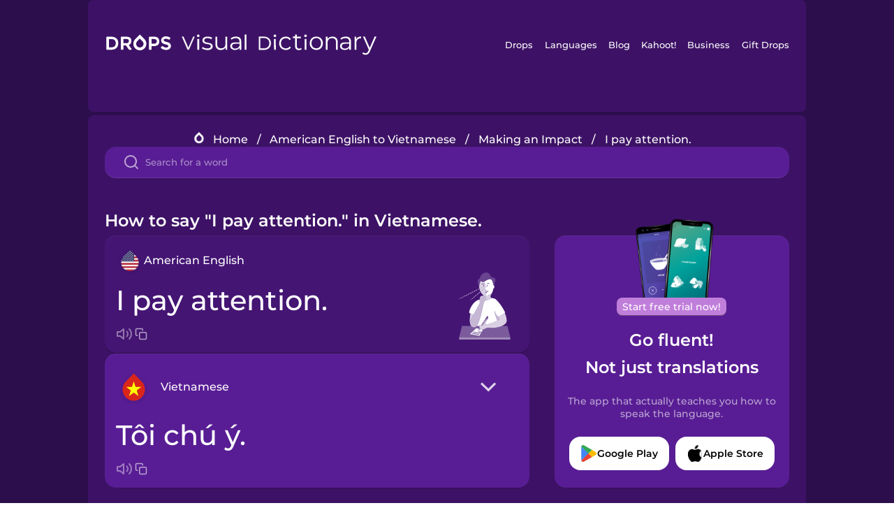

--- FILE ---
content_type: text/html
request_url: https://languagedrops.com/word/en/english/vietnamese/translate/i_pay_attention_/
body_size: 23968
content:
<!DOCTYPE html><html lang="en"><head><meta name="generator" content="React Static"/><title data-react-helmet="true">How to say &quot;I pay attention.&quot; in Vietnamese.</title><meta data-react-helmet="true" name="description" content="Ready to learn &quot;I pay attention.&quot; and 66 other words for Making an Impact in Vietnamese? Use the illustrations and pronunciations below to get started."/><script>(function(w,d,s,l,i){w[l]=w[l]||[];w[l].push({'gtm.start':
new Date().getTime(),event:'gtm.js'});var f=d.getElementsByTagName(s)[0],
j=d.createElement(s),dl=l!='dataLayer'?'&l='+l:'';j.async=true;j.src=
'https://www.googletagmanager.com/gtm.js?id='+i+dl;f.parentNode.insertBefore(j,f);
})(window,document,'script','dataLayer','GTM-NQMMXQR');
window.dataLayer = window.dataLayer || [];function gtag(){window.dataLayer.push(arguments)};gtag('js', new Date());</script><script>
  (function() {
    var script = document.createElement('script');
    script.type = 'text/javascript';
    script.async = true;
    script.setAttribute('data-noptimize', '1');
    script.setAttribute('data-cfasync', 'false');
    script.src = '//scripts.pubnation.com/tags/c6bc3913-5bee-4d60-adca-71ff3c54b07a.js';
    document.head.appendChild(script);
  })();
</script><link rel="preload" as="script" href="/word/templates/vendors~src/pages/Topic/TopicPage~src/pages/Translation/TranslationPage~src/pages/category/categoryP~6614e107.6fff4110.js"/><link rel="preload" as="script" href="/word/templates/src/pages/Topic/TopicPage~src/pages/Translation/TranslationPage~src/pages/category/categoryPage~src/~f0a404ff.3d24626f.js"/><link rel="preload" as="script" href="/word/templates/src/pages/Translation/TranslationPage~src/pages/uiHome/uiHomePage.9691a931.js"/><link rel="preload" as="script" href="/word/templates/src/pages/Translation/TranslationPage.02cd2c1c.js"/><link rel="preload" as="script" href="/word/templates/styles.d149ac83.js"/><link rel="preload" as="script" href="/word/templates/vendors~main.17b8031b.js"/><link rel="preload" as="script" href="/word/main.ba1a7cee.js"/><link rel="preload" as="style" href="/word/styles.d149ac83.css"/><link rel="stylesheet" href="/word/styles.d149ac83.css"/><meta charSet="UTF-8"/><link rel="canonical" href="https://languagedrops.com/word/en/english/vietnamese/translate/i_pay_attention_/"/><meta name="apple-itunes-app" content="app-id=939540371"/><link rel="icon" href="/word/assets/icons/favicon.png"/><link rel="shortcut icon" href="/word/assets/icons/favicon.png"/><meta name="viewport" content="width=device-width, initial-scale=1.0, maximum-scale=1.0, minimum-scale=1.0"/></head><body style="visibility:collapse;height:0;width:0;display:none"><noscript><iframe src="https://www.googletagmanager.com/ns.html?id=GTM-NQMMXQR" height="0" width="0" style="display:none;visibility:hidden"></iframe></noscript><div id="root"><div class="main-container"><div class="translation-page-container"><div class="section-container section-last-long-section "><div style="background-image:url(&#x27;/word/assets/icons/logo.svg&#x27;" class="header-container"><div class="header-links"><div class="header-link"><a href="https://languagedrops.com/" class="header-link-link">Drops</a></div><div class="header-link"><a href="https://languagedrops.com/languages" class="header-link-link">Languages</a></div><div class="header-link"><a href="https://languagedrops.com/blog" class="header-link-link">Blog</a></div><div class="header-link"><a href="https://kahoot.com" class="header-link-link">Kahoot!</a></div><div class="header-link"><a href="https://languagedrops.com/business" class="header-link-link">Business</a></div><div class="header-link"><a href="https://languagedrops.com/gift-drops" class="header-link-link">Gift Drops</a></div></div><div class="hamburger"><img src="https://languagedrops.com/word/assets/icons/hamburger.svg"/></div></div></div><div class="section-container section-last-long-section "><div class="sub-header-new-container"><div class="breadcrumb-bar-new-container"><img class="breadcrumb-bar-logo" src="https://languagedrops.com/word/assets/icons/drop.png"/><a title="Home" href="/word/en/" class="breadcrumb-link">Home</a><span class="breadcrumb-bar-separator">/</span><a title="American English to Vietnamese" href="/word/en/english/vietnamese/" class="breadcrumb-link">American English to Vietnamese</a><span class="breadcrumb-bar-separator">/</span><a title="Making an Impact" href="/word/en/english/vietnamese/topics/making_an_impact/" class="breadcrumb-link">Making an Impact</a><span class="breadcrumb-bar-separator">/</span><span class="breadcrumb-no-link">I pay attention.</span></div><div class="ais-InstantSearch__root"><div class="word-search-search-container"><div class="word-search-input-container"><img src="https://languagedrops.com/word/assets/icons/search.svg" class="word-search-input-icon"/><input type="text" class="word-search-input" value="" spellcheck="false" placeholder="Search for a word"/></div></div></div></div><h1 class="translation-page-title">How to say &quot;I pay attention.&quot; in Vietnamese.</h1><div class="translation-container"><div class="translation-words-container"><div class="translation-native"><div class="translation-side"><div class="translation-side-language-container"><img src="https://languagedrops.com/word/assets/icons/languages/flag_drop_english.png" class="translation-side-language-image"/><span class="translation-side-language">American English</span></div><div class="particle-left"><h3 class="particle-text">I pay attention.</h3><div class="particle-quick-actions"><div class="particle-speaker"><figure class="speaker-container  speaker-no-sound"><img class="speaker-image" src="https://languagedrops.com/word/assets/icons/speaker.svg"/><audio src="https://content-prod.drops-files.com/v90/sound/mp3/483e5e543323995482929b34a1b46c409799c3df.mp3"></audio></figure></div><img class="particle-copy" src="https://languagedrops.com/word/assets/icons/copy.svg"/></div></div></div><div class="translation-illustration"><img decoding="async" title="I pay attention.-Tôi chú ý." alt="I pay attention.-Tôi chú ý..svg" class="word-image-image" src="https://content-prod.drops-files.com/v90/svg/v17/4079b33baf738a8c5ea71611af9051479deafafc.svg"/></div></div><div class="translation-foreign"><div class="translation-side"><div class="translation-side-language-container"><div class="drops-button language-selector " style="background-color:#581D94"><div class="language-selector-new-row" style="background-color:#581D94"><div class="language-selector-info " style="background-image:url(/word/assets/icons/languages/flag_drop_vietnamese.png)">Vietnamese</div><img src="https://languagedrops.com/word/assets/icons/arrow.svg" class="language-selector-arrow "/></div><div class="language-selector-list-new " style="background-color:#581D94"><div class="language-selector-option" style="background-image:url(/word/assets/icons/languages/flag_drop_arabic.png)">Arabic</div><div class="language-selector-option" style="background-image:url(/word/assets/icons/languages/flag_drop_bosnian.png)">Bosnian</div><div class="language-selector-option" style="background-image:url(/word/assets/icons/languages/flag_drop_portuguese.png)">Brazilian Portuguese</div><div class="language-selector-option" style="background-image:url(/word/assets/icons/languages/flag_drop_chineseCantonese.png)">Cantonese Chinese</div><div class="language-selector-option" style="background-image:url(/word/assets/icons/languages/flag_drop_spanish.png)">Castilian Spanish</div><div class="language-selector-option" style="background-image:url(/word/assets/icons/languages/flag_drop_catalan.png)">Catalan</div><div class="language-selector-option" style="background-image:url(/word/assets/icons/languages/flag_drop_croatian.png)">Croatian</div><div class="language-selector-option" style="background-image:url(/word/assets/icons/languages/flag_drop_danish.png)">Danish</div><div class="language-selector-option" style="background-image:url(/word/assets/icons/languages/flag_drop_dutch.png)">Dutch</div><div class="language-selector-option" style="background-image:url(/word/assets/icons/languages/flag_drop_esperanto.png)">Esperanto</div><div class="language-selector-option" style="background-image:url(/word/assets/icons/languages/flag_drop_estonian.png)">Estonian</div><div class="language-selector-option" style="background-image:url(/word/assets/icons/languages/flag_drop_portugueseEuropean.png)">European Portuguese</div><div class="language-selector-option" style="background-image:url(/word/assets/icons/languages/flag_drop_finnish.png)">Finnish</div><div class="language-selector-option" style="background-image:url(/word/assets/icons/languages/flag_drop_french.png)">French</div><div class="language-selector-option" style="background-image:url(/word/assets/icons/languages/flag_drop_galician.png)">Galician</div><div class="language-selector-option" style="background-image:url(/word/assets/icons/languages/flag_drop_german.png)">German</div><div class="language-selector-option" style="background-image:url(/word/assets/icons/languages/flag_drop_greek.png)">Greek</div><div class="language-selector-option" style="background-image:url(/word/assets/icons/languages/flag_drop_hawaiian.png)">Hawaiian</div><div class="language-selector-option" style="background-image:url(/word/assets/icons/languages/flag_drop_hebrew.png)">Hebrew</div><div class="language-selector-option" style="background-image:url(/word/assets/icons/languages/flag_drop_hindi.png)">Hindi</div><div class="language-selector-option" style="background-image:url(/word/assets/icons/languages/flag_drop_hungarian.png)">Hungarian</div><div class="language-selector-option" style="background-image:url(/word/assets/icons/languages/flag_drop_icelandic.png)">Icelandic</div><div class="language-selector-option" style="background-image:url(/word/assets/icons/languages/flag_drop_igbo.png)">Igbo</div><div class="language-selector-option" style="background-image:url(/word/assets/icons/languages/flag_drop_indonesian.png)">Indonesian</div><div class="language-selector-option" style="background-image:url(/word/assets/icons/languages/flag_drop_italian.png)">Italian</div><div class="language-selector-option" style="background-image:url(/word/assets/icons/languages/flag_drop_japanese.png)">Japanese</div><div class="language-selector-option" style="background-image:url(/word/assets/icons/languages/flag_drop_korean.png)">Korean</div><div class="language-selector-option" style="background-image:url(/word/assets/icons/languages/flag_drop_chinese.png)">Mandarin Chinese</div><div class="language-selector-option" style="background-image:url(/word/assets/icons/languages/flag_drop_spanishMexican.png)">Mexican Spanish</div><div class="language-selector-option" style="background-image:url(/word/assets/icons/languages/flag_drop_maori.png)">Māori</div><div class="language-selector-option" style="background-image:url(/word/assets/icons/languages/flag_drop_norwegian.png)">Norwegian</div><div class="language-selector-option" style="background-image:url(/word/assets/icons/languages/flag_drop_persian.png)">Persian</div><div class="language-selector-option" style="background-image:url(/word/assets/icons/languages/flag_drop_polish.png)">Polish</div><div class="language-selector-option" style="background-image:url(/word/assets/icons/languages/flag_drop_romanian.png)">Romanian</div><div class="language-selector-option" style="background-image:url(/word/assets/icons/languages/flag_drop_russian.png)">Russian</div><div class="language-selector-option" style="background-image:url(/word/assets/icons/languages/flag_drop_samoan.png)">Samoan</div><div class="language-selector-option" style="background-image:url(/word/assets/icons/languages/flag_drop_sanskrit.png)">Sanskrit</div><div class="language-selector-option" style="background-image:url(/word/assets/icons/languages/flag_drop_serbian.png)">Serbian</div><div class="language-selector-option" style="background-image:url(/word/assets/icons/languages/flag_drop_swahili.png)">Swahili</div><div class="language-selector-option" style="background-image:url(/word/assets/icons/languages/flag_drop_tagalog.png)">Tagalog</div><div class="language-selector-option" style="background-image:url(/word/assets/icons/languages/flag_drop_thai.png)">Thai</div><div class="language-selector-option" style="background-image:url(/word/assets/icons/languages/flag_drop_turkish.png)">Turkish</div><div class="language-selector-option" style="background-image:url(/word/assets/icons/languages/flag_drop_ukrainian.png)">Ukrainian</div><div class="language-selector-option" style="background-image:url(/word/assets/icons/languages/flag_drop_vietnamese.png)">Vietnamese</div><div class="language-selector-option" style="background-image:url(/word/assets/icons/languages/flag_drop_yoruba.png)">Yoruba</div></div><div class="language-selector-open-background closing"></div></div></div><div class="particle-right"><h3 class="particle-text">Tôi chú ý.</h3><div class="particle-quick-actions"><div class="particle-speaker"><figure class="speaker-container  speaker-no-sound"><img class="speaker-image" src="https://languagedrops.com/word/assets/icons/speaker.svg"/><audio src="https://content-prod.drops-files.com/v90/sound/mp3/c0a709c6bcdd35ff63d0320b8979f8d3c03906cc.mp3"></audio></figure></div><img class="particle-copy" src="https://languagedrops.com/word/assets/icons/copy.svg"/></div></div></div></div></div><div class="app-redirect"><img src="https://languagedrops.com/word/assets/icons/mobileAppScreenshot.png" class="app-redirect-screenshot"/><span class="app-redirect-screenshot-title">Start free trial now!</span><div><h1 class="app-redirect-title">Go fluent!</h1><h1 class="app-redirect-title">Not just translations</h1></div><h3 class="app-redirect-description">The app that actually teaches you how to speak the language.</h3><div class="store-buttons-container"><div class="store-buttons-button"><img class="store-buttons-icon" src="https://languagedrops.com/word/assets/icons/google.svg"/><span class="store-buttons-text">Google Play</span></div><div class="store-buttons-button"><img class="store-buttons-icon" src="https://languagedrops.com/word/assets/icons/apple.svg"/><span class="store-buttons-text">Apple Store</span></div></div></div></div></div><div class="section-container section-last-long-section "><h2 class="bites-title">Learn the word in this minigame:</h2><div class="translation-page-bites-iframe-container"><iframe class="translation-page-bites-iframe" src=""></iframe></div></div><div class="section-container section-last-long-section "><div class="section-title-container"><h2 class="section-title">More Making an Impact Vocabulary in Vietnamese</h2></div><div class="topic-container"><div class="topic-header-container"><div class="topic-header-first-word"><span>American English</span></div><img src="https://languagedrops.com/word/assets/icons/swapper.svg" class="topic-header-arrow"/><div class="topic-header-second-word"><span>Vietnamese</span></div></div><div class="topic-new-row-wrapper"><a class="topic-new-row" href="/word/en/english/vietnamese/translate/meditation"><div class="topic-new-row-translation-container"><div class="topic-new-row-languages-wrapper"><div class="topic-new-row-language-container"><img src="https://languagedrops.com/word/assets/icons/languages/flag_drop_english.png" class="topic-new-row-language-image"/><span class="topic-new-row-language">meditation</span></div><div class="topic-new-row-language-container-foreign"><img src="https://languagedrops.com/word/assets/icons/languages/flag_drop_vietnamese.png" class="topic-new-row-language-image"/><span class="topic-new-row-language">thiền</span></div></div><div class="topic-new-row-illustration"><img decoding="async" title="meditation-thiền" alt="meditation-thiền.svg" class="word-image-image" src="https://content-prod.drops-files.com/v90/svg/v17/66c875b74e5cf2409bfbfdcb3c534fc90864aef6.svg"/></div></div><div class="topic-new-row-quick-actions"><div class="topic-new-row-speaker"><figure class="speaker-container  speaker-no-sound"><img class="speaker-image" src="https://languagedrops.com/word/assets/icons/speaker.svg"/><audio src="https://content-prod.drops-files.com/v90/sound/mp3/5cac21fd0cfeede9ac50c8405812a475cba7b242.mp3"></audio></figure></div><div class="topic-new-row-row-center"><img class="topic-new-row-copy" src="https://languagedrops.com/word/assets/icons/copy.svg"/><img class="topic-new-row-share" src="https://languagedrops.com/word/assets/icons/share.svg"/></div></div></a><a class="topic-new-row" href="/word/en/english/vietnamese/translate/mindfulness"><div class="topic-new-row-translation-container"><div class="topic-new-row-languages-wrapper"><div class="topic-new-row-language-container"><img src="https://languagedrops.com/word/assets/icons/languages/flag_drop_english.png" class="topic-new-row-language-image"/><span class="topic-new-row-language">mindfulness</span></div><div class="topic-new-row-language-container-foreign"><img src="https://languagedrops.com/word/assets/icons/languages/flag_drop_vietnamese.png" class="topic-new-row-language-image"/><span class="topic-new-row-language">để tâm</span></div></div><div class="topic-new-row-illustration"><img decoding="async" title="mindfulness-để tâm" alt="mindfulness-để tâm.svg" class="word-image-image" src="https://content-prod.drops-files.com/v90/svg/v17/d310c653d79f43e12180952b7c3a131ff3c57751.svg"/></div></div><div class="topic-new-row-quick-actions"><div class="topic-new-row-speaker"><figure class="speaker-container  speaker-no-sound"><img class="speaker-image" src="https://languagedrops.com/word/assets/icons/speaker.svg"/><audio src="https://content-prod.drops-files.com/v90/sound/mp3/e442b6e1c318cb4a59ff3861ad890ec1d699b459.mp3"></audio></figure></div><div class="topic-new-row-row-center"><img class="topic-new-row-copy" src="https://languagedrops.com/word/assets/icons/copy.svg"/><img class="topic-new-row-share" src="https://languagedrops.com/word/assets/icons/share.svg"/></div></div></a><a class="topic-new-row" href="/word/en/english/vietnamese/translate/growth"><div class="topic-new-row-translation-container"><div class="topic-new-row-languages-wrapper"><div class="topic-new-row-language-container"><img src="https://languagedrops.com/word/assets/icons/languages/flag_drop_english.png" class="topic-new-row-language-image"/><span class="topic-new-row-language">growth</span></div><div class="topic-new-row-language-container-foreign"><img src="https://languagedrops.com/word/assets/icons/languages/flag_drop_vietnamese.png" class="topic-new-row-language-image"/><span class="topic-new-row-language">phát triển</span></div></div><div class="topic-new-row-illustration"><img decoding="async" title="growth-phát triển" alt="growth-phát triển.svg" class="word-image-image" src="https://content-prod.drops-files.com/v90/svg/v17/22dd05f566663387447c243196a67514142b2607.svg"/></div></div><div class="topic-new-row-quick-actions"><div class="topic-new-row-speaker"><figure class="speaker-container  speaker-no-sound"><img class="speaker-image" src="https://languagedrops.com/word/assets/icons/speaker.svg"/><audio src="https://content-prod.drops-files.com/v90/sound/mp3/2ff8cc8f01d716ac9f7f50764830c824aded90cf.mp3"></audio></figure></div><div class="topic-new-row-row-center"><img class="topic-new-row-copy" src="https://languagedrops.com/word/assets/icons/copy.svg"/><img class="topic-new-row-share" src="https://languagedrops.com/word/assets/icons/share.svg"/></div></div></a><a class="topic-new-row" href="/word/en/english/vietnamese/translate/self-awareness"><div class="topic-new-row-translation-container"><div class="topic-new-row-languages-wrapper"><div class="topic-new-row-language-container"><img src="https://languagedrops.com/word/assets/icons/languages/flag_drop_english.png" class="topic-new-row-language-image"/><span class="topic-new-row-language">self-awareness</span></div><div class="topic-new-row-language-container-foreign"><img src="https://languagedrops.com/word/assets/icons/languages/flag_drop_vietnamese.png" class="topic-new-row-language-image"/><span class="topic-new-row-language">tự nhận thức</span></div></div><div class="topic-new-row-illustration"><img decoding="async" title="self-awareness-tự nhận thức" alt="self-awareness-tự nhận thức.svg" class="word-image-image" src="https://content-prod.drops-files.com/v90/svg/v17/10c6c7dd17ec360b8faf07849afee5320e8bafd7.svg"/></div></div><div class="topic-new-row-quick-actions"><div class="topic-new-row-speaker"><figure class="speaker-container  speaker-no-sound"><img class="speaker-image" src="https://languagedrops.com/word/assets/icons/speaker.svg"/><audio src="https://content-prod.drops-files.com/v90/sound/mp3/05d1bbcd62887081f8848d0fb9865f47dba175e4.mp3"></audio></figure></div><div class="topic-new-row-row-center"><img class="topic-new-row-copy" src="https://languagedrops.com/word/assets/icons/copy.svg"/><img class="topic-new-row-share" src="https://languagedrops.com/word/assets/icons/share.svg"/></div></div></a><a class="topic-new-row" href="/word/en/english/vietnamese/translate/i_pause"><div class="topic-new-row-translation-container"><div class="topic-new-row-languages-wrapper"><div class="topic-new-row-language-container"><img src="https://languagedrops.com/word/assets/icons/languages/flag_drop_english.png" class="topic-new-row-language-image"/><span class="topic-new-row-language">I pause</span></div><div class="topic-new-row-language-container-foreign"><img src="https://languagedrops.com/word/assets/icons/languages/flag_drop_vietnamese.png" class="topic-new-row-language-image"/><span class="topic-new-row-language">Tôi ngừng lại</span></div></div><div class="topic-new-row-illustration"><img decoding="async" title="I pause-Tôi ngừng lại" alt="I pause-Tôi ngừng lại.svg" class="word-image-image" src="https://content-prod.drops-files.com/v90/svg/v17/510d36d368a0fd3814f7f6b558d7594ef8deaf28.svg"/></div></div><div class="topic-new-row-quick-actions"><div class="topic-new-row-speaker"><figure class="speaker-container  speaker-no-sound"><img class="speaker-image" src="https://languagedrops.com/word/assets/icons/speaker.svg"/><audio src="https://content-prod.drops-files.com/v90/sound/mp3/efd283d75a6b173448d75ae70708f22f66e0ea2b.mp3"></audio></figure></div><div class="topic-new-row-row-center"><img class="topic-new-row-copy" src="https://languagedrops.com/word/assets/icons/copy.svg"/><img class="topic-new-row-share" src="https://languagedrops.com/word/assets/icons/share.svg"/></div></div></a><a class="topic-new-row" href="/word/en/english/vietnamese/translate/i_visualize"><div class="topic-new-row-translation-container"><div class="topic-new-row-languages-wrapper"><div class="topic-new-row-language-container"><img src="https://languagedrops.com/word/assets/icons/languages/flag_drop_english.png" class="topic-new-row-language-image"/><span class="topic-new-row-language">I visualize</span></div><div class="topic-new-row-language-container-foreign"><img src="https://languagedrops.com/word/assets/icons/languages/flag_drop_vietnamese.png" class="topic-new-row-language-image"/><span class="topic-new-row-language">Tôi hình dung</span></div></div><div class="topic-new-row-illustration"><img decoding="async" title="I visualize-Tôi hình dung" alt="I visualize-Tôi hình dung.svg" class="word-image-image" src="https://content-prod.drops-files.com/v90/svg/v17/98a2ccc99b1444f9f56041a703783cd980ea40f4.svg"/></div></div><div class="topic-new-row-quick-actions"><div class="topic-new-row-speaker"><figure class="speaker-container  speaker-no-sound"><img class="speaker-image" src="https://languagedrops.com/word/assets/icons/speaker.svg"/><audio src="https://content-prod.drops-files.com/v90/sound/mp3/d0fc441389ddb6ea227a18ae9dd8a8e14d27b948.mp3"></audio></figure></div><div class="topic-new-row-row-center"><img class="topic-new-row-copy" src="https://languagedrops.com/word/assets/icons/copy.svg"/><img class="topic-new-row-share" src="https://languagedrops.com/word/assets/icons/share.svg"/></div></div></a><a class="topic-new-row" href="/word/en/english/vietnamese/translate/self-talk"><div class="topic-new-row-translation-container"><div class="topic-new-row-languages-wrapper"><div class="topic-new-row-language-container"><img src="https://languagedrops.com/word/assets/icons/languages/flag_drop_english.png" class="topic-new-row-language-image"/><span class="topic-new-row-language">self-talk</span></div><div class="topic-new-row-language-container-foreign"><img src="https://languagedrops.com/word/assets/icons/languages/flag_drop_vietnamese.png" class="topic-new-row-language-image"/><span class="topic-new-row-language">tự nói chuyện</span></div></div><div class="topic-new-row-illustration"><img decoding="async" title="self-talk-tự nói chuyện" alt="self-talk-tự nói chuyện.svg" class="word-image-image" src="https://content-prod.drops-files.com/v90/svg/v17/38b15d145ac87f37b3b2517e2504faf70150345e.svg"/></div></div><div class="topic-new-row-quick-actions"><div class="topic-new-row-speaker"><figure class="speaker-container  speaker-no-sound"><img class="speaker-image" src="https://languagedrops.com/word/assets/icons/speaker.svg"/><audio src="https://content-prod.drops-files.com/v90/sound/mp3/038c92b25a1998c4e51e045c88af9efe6e97e254.mp3"></audio></figure></div><div class="topic-new-row-row-center"><img class="topic-new-row-copy" src="https://languagedrops.com/word/assets/icons/copy.svg"/><img class="topic-new-row-share" src="https://languagedrops.com/word/assets/icons/share.svg"/></div></div></a><a class="topic-new-row" href="/word/en/english/vietnamese/translate/stress"><div class="topic-new-row-translation-container"><div class="topic-new-row-languages-wrapper"><div class="topic-new-row-language-container"><img src="https://languagedrops.com/word/assets/icons/languages/flag_drop_english.png" class="topic-new-row-language-image"/><span class="topic-new-row-language">stress</span></div><div class="topic-new-row-language-container-foreign"><img src="https://languagedrops.com/word/assets/icons/languages/flag_drop_vietnamese.png" class="topic-new-row-language-image"/><span class="topic-new-row-language">căng thẳng</span></div></div><div class="topic-new-row-illustration"><img decoding="async" title="stress-căng thẳng" alt="stress-căng thẳng.svg" class="word-image-image" src="https://content-prod.drops-files.com/v90/svg/v17/14d59ef5c1f7869ed5bbc99203a8c7714bf6da05.svg"/></div></div><div class="topic-new-row-quick-actions"><div class="topic-new-row-speaker"><figure class="speaker-container  speaker-no-sound"><img class="speaker-image" src="https://languagedrops.com/word/assets/icons/speaker.svg"/><audio src="https://content-prod.drops-files.com/v90/sound/mp3/ca7efb830bf19707f970310f9ceb4346030343f5.mp3"></audio></figure></div><div class="topic-new-row-row-center"><img class="topic-new-row-copy" src="https://languagedrops.com/word/assets/icons/copy.svg"/><img class="topic-new-row-share" src="https://languagedrops.com/word/assets/icons/share.svg"/></div></div></a><a class="topic-new-row" href="/word/en/english/vietnamese/translate/i_exercise"><div class="topic-new-row-translation-container"><div class="topic-new-row-languages-wrapper"><div class="topic-new-row-language-container"><img src="https://languagedrops.com/word/assets/icons/languages/flag_drop_english.png" class="topic-new-row-language-image"/><span class="topic-new-row-language">I exercise</span></div><div class="topic-new-row-language-container-foreign"><img src="https://languagedrops.com/word/assets/icons/languages/flag_drop_vietnamese.png" class="topic-new-row-language-image"/><span class="topic-new-row-language">Tôi tập thể dục</span></div></div><div class="topic-new-row-illustration"><img decoding="async" title="I exercise-Tôi tập thể dục" alt="I exercise-Tôi tập thể dục.svg" class="word-image-image" src="https://content-prod.drops-files.com/v90/svg/v17/f4cf8496180a705d04d246d25a38dbf8a5308b47.svg"/></div></div><div class="topic-new-row-quick-actions"><div class="topic-new-row-speaker"><figure class="speaker-container  speaker-no-sound"><img class="speaker-image" src="https://languagedrops.com/word/assets/icons/speaker.svg"/><audio src="https://content-prod.drops-files.com/v90/sound/mp3/76e19b6fe88f76bcb0402f51ec478eee591813a8.mp3"></audio></figure></div><div class="topic-new-row-row-center"><img class="topic-new-row-copy" src="https://languagedrops.com/word/assets/icons/copy.svg"/><img class="topic-new-row-share" src="https://languagedrops.com/word/assets/icons/share.svg"/></div></div></a><a class="topic-new-row" href="/word/en/english/vietnamese/translate/empathy"><div class="topic-new-row-translation-container"><div class="topic-new-row-languages-wrapper"><div class="topic-new-row-language-container"><img src="https://languagedrops.com/word/assets/icons/languages/flag_drop_english.png" class="topic-new-row-language-image"/><span class="topic-new-row-language">empathy</span></div><div class="topic-new-row-language-container-foreign"><img src="https://languagedrops.com/word/assets/icons/languages/flag_drop_vietnamese.png" class="topic-new-row-language-image"/><span class="topic-new-row-language">sự đồng cảm</span></div></div><div class="topic-new-row-illustration"><img decoding="async" title="empathy-sự đồng cảm" alt="empathy-sự đồng cảm.svg" class="word-image-image" src="https://content-prod.drops-files.com/v90/svg/v17/06937bbd66c71741720cc51c9c820de1ed120ac9.svg"/></div></div><div class="topic-new-row-quick-actions"><div class="topic-new-row-speaker"><figure class="speaker-container  speaker-no-sound"><img class="speaker-image" src="https://languagedrops.com/word/assets/icons/speaker.svg"/><audio src="https://content-prod.drops-files.com/v90/sound/mp3/4983b2f570e2e1edbfa4105ee3e714f587f90d29.mp3"></audio></figure></div><div class="topic-new-row-row-center"><img class="topic-new-row-copy" src="https://languagedrops.com/word/assets/icons/copy.svg"/><img class="topic-new-row-share" src="https://languagedrops.com/word/assets/icons/share.svg"/></div></div></a><a class="topic-new-row" href="/word/en/english/vietnamese/translate/self-love"><div class="topic-new-row-translation-container"><div class="topic-new-row-languages-wrapper"><div class="topic-new-row-language-container"><img src="https://languagedrops.com/word/assets/icons/languages/flag_drop_english.png" class="topic-new-row-language-image"/><span class="topic-new-row-language">self-love</span></div><div class="topic-new-row-language-container-foreign"><img src="https://languagedrops.com/word/assets/icons/languages/flag_drop_vietnamese.png" class="topic-new-row-language-image"/><span class="topic-new-row-language">yêu bản thân</span></div></div><div class="topic-new-row-illustration"><img decoding="async" title="self-love-yêu bản thân" alt="self-love-yêu bản thân.svg" class="word-image-image" src="https://content-prod.drops-files.com/v90/svg/v17/935853d428932ac9a2ad077f3a077d46424308ea.svg"/></div></div><div class="topic-new-row-quick-actions"><div class="topic-new-row-speaker"><figure class="speaker-container  speaker-no-sound"><img class="speaker-image" src="https://languagedrops.com/word/assets/icons/speaker.svg"/><audio src="https://content-prod.drops-files.com/v90/sound/mp3/86d840ee8cd1de73ec92adf5fe50771f3bbe6339.mp3"></audio></figure></div><div class="topic-new-row-row-center"><img class="topic-new-row-copy" src="https://languagedrops.com/word/assets/icons/copy.svg"/><img class="topic-new-row-share" src="https://languagedrops.com/word/assets/icons/share.svg"/></div></div></a><a class="topic-new-row" href="/word/en/english/vietnamese/translate/i_think"><div class="topic-new-row-translation-container"><div class="topic-new-row-languages-wrapper"><div class="topic-new-row-language-container"><img src="https://languagedrops.com/word/assets/icons/languages/flag_drop_english.png" class="topic-new-row-language-image"/><span class="topic-new-row-language">I think</span></div><div class="topic-new-row-language-container-foreign"><img src="https://languagedrops.com/word/assets/icons/languages/flag_drop_vietnamese.png" class="topic-new-row-language-image"/><span class="topic-new-row-language">Tôi nghĩ</span></div></div><div class="topic-new-row-illustration"><div class="animation-container"></div></div></div><div class="topic-new-row-quick-actions"><div class="topic-new-row-speaker"><figure class="speaker-container  speaker-no-sound"><img class="speaker-image" src="https://languagedrops.com/word/assets/icons/speaker.svg"/><audio src="https://content-prod.drops-files.com/v90/sound/mp3/7289357d94c3d283f81e9c9d83660a5d8b0af5d1.mp3"></audio></figure></div><div class="topic-new-row-row-center"><img class="topic-new-row-copy" src="https://languagedrops.com/word/assets/icons/copy.svg"/><img class="topic-new-row-share" src="https://languagedrops.com/word/assets/icons/share.svg"/></div></div></a><a class="topic-new-row" href="/word/en/english/vietnamese/translate/i_sleep"><div class="topic-new-row-translation-container"><div class="topic-new-row-languages-wrapper"><div class="topic-new-row-language-container"><img src="https://languagedrops.com/word/assets/icons/languages/flag_drop_english.png" class="topic-new-row-language-image"/><span class="topic-new-row-language">I sleep</span></div><div class="topic-new-row-language-container-foreign"><img src="https://languagedrops.com/word/assets/icons/languages/flag_drop_vietnamese.png" class="topic-new-row-language-image"/><span class="topic-new-row-language">Tôi ngủ</span></div></div><div class="topic-new-row-illustration"><img decoding="async" title="I sleep-Tôi ngủ" alt="I sleep-Tôi ngủ.svg" class="word-image-image" src="https://content-prod.drops-files.com/v90/svg/v17/78d15d25b09f2377878eff5dcaaff1f2b8884e90.svg"/></div></div><div class="topic-new-row-quick-actions"><div class="topic-new-row-speaker"><figure class="speaker-container  speaker-no-sound"><img class="speaker-image" src="https://languagedrops.com/word/assets/icons/speaker.svg"/><audio src="https://content-prod.drops-files.com/v90/sound/mp3/9fd7a84d9d8ac0a34f015b9d483c8d81234cd2c4.mp3"></audio></figure></div><div class="topic-new-row-row-center"><img class="topic-new-row-copy" src="https://languagedrops.com/word/assets/icons/copy.svg"/><img class="topic-new-row-share" src="https://languagedrops.com/word/assets/icons/share.svg"/></div></div></a><a class="topic-new-row" href="/word/en/english/vietnamese/translate/i_walk"><div class="topic-new-row-translation-container"><div class="topic-new-row-languages-wrapper"><div class="topic-new-row-language-container"><img src="https://languagedrops.com/word/assets/icons/languages/flag_drop_english.png" class="topic-new-row-language-image"/><span class="topic-new-row-language">I walk</span></div><div class="topic-new-row-language-container-foreign"><img src="https://languagedrops.com/word/assets/icons/languages/flag_drop_vietnamese.png" class="topic-new-row-language-image"/><span class="topic-new-row-language">Tôi đi bộ</span></div></div><div class="topic-new-row-illustration"><img decoding="async" title="I walk-Tôi đi bộ" alt="I walk-Tôi đi bộ.svg" class="word-image-image" src="https://content-prod.drops-files.com/v90/svg/v17/16690828015bcaa2a2603522a99ad644b1307891.svg"/></div></div><div class="topic-new-row-quick-actions"><div class="topic-new-row-speaker"><figure class="speaker-container  speaker-no-sound"><img class="speaker-image" src="https://languagedrops.com/word/assets/icons/speaker.svg"/><audio src="https://content-prod.drops-files.com/v90/sound/mp3/6f1340fed31fe61f1f51ac7e033610b221f1de5a.mp3"></audio></figure></div><div class="topic-new-row-row-center"><img class="topic-new-row-copy" src="https://languagedrops.com/word/assets/icons/copy.svg"/><img class="topic-new-row-share" src="https://languagedrops.com/word/assets/icons/share.svg"/></div></div></a><a class="topic-new-row" href="/word/en/english/vietnamese/translate/i_breathe"><div class="topic-new-row-translation-container"><div class="topic-new-row-languages-wrapper"><div class="topic-new-row-language-container"><img src="https://languagedrops.com/word/assets/icons/languages/flag_drop_english.png" class="topic-new-row-language-image"/><span class="topic-new-row-language">I breathe</span></div><div class="topic-new-row-language-container-foreign"><img src="https://languagedrops.com/word/assets/icons/languages/flag_drop_vietnamese.png" class="topic-new-row-language-image"/><span class="topic-new-row-language">Tôi thở</span></div></div><div class="topic-new-row-illustration"><img decoding="async" title="I breathe-Tôi thở" alt="I breathe-Tôi thở.svg" class="word-image-image" src="https://content-prod.drops-files.com/v90/svg/v17/d73abadc3005d590c3ef916193b7eaa12dc2baec.svg"/></div></div><div class="topic-new-row-quick-actions"><div class="topic-new-row-speaker"><figure class="speaker-container  speaker-no-sound"><img class="speaker-image" src="https://languagedrops.com/word/assets/icons/speaker.svg"/><audio src="https://content-prod.drops-files.com/v90/sound/mp3/bbc3954efe9862033f8fe38180beed3bd98af63e.mp3"></audio></figure></div><div class="topic-new-row-row-center"><img class="topic-new-row-copy" src="https://languagedrops.com/word/assets/icons/copy.svg"/><img class="topic-new-row-share" src="https://languagedrops.com/word/assets/icons/share.svg"/></div></div></a><a class="topic-new-row" href="/word/en/english/vietnamese/translate/i_imagine"><div class="topic-new-row-translation-container"><div class="topic-new-row-languages-wrapper"><div class="topic-new-row-language-container"><img src="https://languagedrops.com/word/assets/icons/languages/flag_drop_english.png" class="topic-new-row-language-image"/><span class="topic-new-row-language">I imagine</span></div><div class="topic-new-row-language-container-foreign"><img src="https://languagedrops.com/word/assets/icons/languages/flag_drop_vietnamese.png" class="topic-new-row-language-image"/><span class="topic-new-row-language">Tôi tưởng tượng</span></div></div><div class="topic-new-row-illustration"><img decoding="async" title="I imagine-Tôi tưởng tượng" alt="I imagine-Tôi tưởng tượng.svg" class="word-image-image" src="https://content-prod.drops-files.com/v90/svg/v17/d5f53af30dd673c811891205ec05d6931b74fd5e.svg"/></div></div><div class="topic-new-row-quick-actions"><div class="topic-new-row-speaker"><figure class="speaker-container  speaker-no-sound"><img class="speaker-image" src="https://languagedrops.com/word/assets/icons/speaker.svg"/><audio src="https://content-prod.drops-files.com/v90/sound/mp3/ebdf8f66191d0ae5dbe020bd12315c504681bd25.mp3"></audio></figure></div><div class="topic-new-row-row-center"><img class="topic-new-row-copy" src="https://languagedrops.com/word/assets/icons/copy.svg"/><img class="topic-new-row-share" src="https://languagedrops.com/word/assets/icons/share.svg"/></div></div></a><a class="topic-new-row" href="/word/en/english/vietnamese/translate/focus"><div class="topic-new-row-translation-container"><div class="topic-new-row-languages-wrapper"><div class="topic-new-row-language-container"><img src="https://languagedrops.com/word/assets/icons/languages/flag_drop_english.png" class="topic-new-row-language-image"/><span class="topic-new-row-language">focus</span></div><div class="topic-new-row-language-container-foreign"><img src="https://languagedrops.com/word/assets/icons/languages/flag_drop_vietnamese.png" class="topic-new-row-language-image"/><span class="topic-new-row-language">tập trung</span></div></div><div class="topic-new-row-illustration"><img decoding="async" title="focus-tập trung" alt="focus-tập trung.svg" class="word-image-image" src="https://content-prod.drops-files.com/v90/svg/v17/90a4e55730807c1cef3af492a0bbdcc93b0e39ec.svg"/></div></div><div class="topic-new-row-quick-actions"><div class="topic-new-row-speaker"><figure class="speaker-container  speaker-no-sound"><img class="speaker-image" src="https://languagedrops.com/word/assets/icons/speaker.svg"/><audio src="https://content-prod.drops-files.com/v90/sound/mp3/02a6073a497ac886bc4cca4b03ee3e8608f6d3f7.mp3"></audio></figure></div><div class="topic-new-row-row-center"><img class="topic-new-row-copy" src="https://languagedrops.com/word/assets/icons/copy.svg"/><img class="topic-new-row-share" src="https://languagedrops.com/word/assets/icons/share.svg"/></div></div></a><a class="topic-new-row" href="/word/en/english/vietnamese/translate/library"><div class="topic-new-row-translation-container"><div class="topic-new-row-languages-wrapper"><div class="topic-new-row-language-container"><img src="https://languagedrops.com/word/assets/icons/languages/flag_drop_english.png" class="topic-new-row-language-image"/><span class="topic-new-row-language">library</span></div><div class="topic-new-row-language-container-foreign"><img src="https://languagedrops.com/word/assets/icons/languages/flag_drop_vietnamese.png" class="topic-new-row-language-image"/><span class="topic-new-row-language">thư viện</span></div></div><div class="topic-new-row-illustration"><img decoding="async" title="library-thư viện" alt="library-thư viện.svg" class="word-image-image" src="https://content-prod.drops-files.com/v90/svg/v17/2f1823e31f63f727a5957734260c5e811c92dc2d.svg"/></div></div><div class="topic-new-row-quick-actions"><div class="topic-new-row-speaker"><figure class="speaker-container  speaker-no-sound"><img class="speaker-image" src="https://languagedrops.com/word/assets/icons/speaker.svg"/><audio src="https://content-prod.drops-files.com/v90/sound/mp3/b432fa3a6f2fb7ef212f43c7f4bd469a49cf1a14.mp3"></audio></figure></div><div class="topic-new-row-row-center"><img class="topic-new-row-copy" src="https://languagedrops.com/word/assets/icons/copy.svg"/><img class="topic-new-row-share" src="https://languagedrops.com/word/assets/icons/share.svg"/></div></div></a><a class="topic-new-row" href="/word/en/english/vietnamese/translate/wrong"><div class="topic-new-row-translation-container"><div class="topic-new-row-languages-wrapper"><div class="topic-new-row-language-container"><img src="https://languagedrops.com/word/assets/icons/languages/flag_drop_english.png" class="topic-new-row-language-image"/><span class="topic-new-row-language">wrong</span></div><div class="topic-new-row-language-container-foreign"><img src="https://languagedrops.com/word/assets/icons/languages/flag_drop_vietnamese.png" class="topic-new-row-language-image"/><span class="topic-new-row-language">sai</span></div></div><div class="topic-new-row-illustration"><img decoding="async" title="wrong-sai" alt="wrong-sai.svg" class="word-image-image" src="https://content-prod.drops-files.com/v90/svg/v17/ae233b17dc8e43a0721066db841f6c1025614bcb.svg"/></div></div><div class="topic-new-row-quick-actions"><div class="topic-new-row-speaker"><figure class="speaker-container  speaker-no-sound"><img class="speaker-image" src="https://languagedrops.com/word/assets/icons/speaker.svg"/><audio src="https://content-prod.drops-files.com/v90/sound/mp3/cae84b1270f01e9fbeed6aa8bf1f7fe3c0b4e564.mp3"></audio></figure></div><div class="topic-new-row-row-center"><img class="topic-new-row-copy" src="https://languagedrops.com/word/assets/icons/copy.svg"/><img class="topic-new-row-share" src="https://languagedrops.com/word/assets/icons/share.svg"/></div></div></a><a class="topic-new-row" href="/word/en/english/vietnamese/translate/correct"><div class="topic-new-row-translation-container"><div class="topic-new-row-languages-wrapper"><div class="topic-new-row-language-container"><img src="https://languagedrops.com/word/assets/icons/languages/flag_drop_english.png" class="topic-new-row-language-image"/><span class="topic-new-row-language">correct</span></div><div class="topic-new-row-language-container-foreign"><img src="https://languagedrops.com/word/assets/icons/languages/flag_drop_vietnamese.png" class="topic-new-row-language-image"/><span class="topic-new-row-language">đúng</span></div></div><div class="topic-new-row-illustration"><img decoding="async" title="correct-đúng" alt="correct-đúng.svg" class="word-image-image" src="https://content-prod.drops-files.com/v90/svg/v17/5b04e2899e2d6a24d08f9f3eef2d3f5450469789.svg"/></div></div><div class="topic-new-row-quick-actions"><div class="topic-new-row-speaker"><figure class="speaker-container  speaker-no-sound"><img class="speaker-image" src="https://languagedrops.com/word/assets/icons/speaker.svg"/><audio src="https://content-prod.drops-files.com/v90/sound/mp3/996a0535f35259fc329f924f49a316a0024a0fb6.mp3"></audio></figure></div><div class="topic-new-row-row-center"><img class="topic-new-row-copy" src="https://languagedrops.com/word/assets/icons/copy.svg"/><img class="topic-new-row-share" src="https://languagedrops.com/word/assets/icons/share.svg"/></div></div></a><a class="topic-new-row" href="/word/en/english/vietnamese/translate/text"><div class="topic-new-row-translation-container"><div class="topic-new-row-languages-wrapper"><div class="topic-new-row-language-container"><img src="https://languagedrops.com/word/assets/icons/languages/flag_drop_english.png" class="topic-new-row-language-image"/><span class="topic-new-row-language">text</span></div><div class="topic-new-row-language-container-foreign"><img src="https://languagedrops.com/word/assets/icons/languages/flag_drop_vietnamese.png" class="topic-new-row-language-image"/><span class="topic-new-row-language">văn bản</span></div></div><div class="topic-new-row-illustration"><img decoding="async" title="text-văn bản" alt="text-văn bản.svg" class="word-image-image" src="https://content-prod.drops-files.com/v90/svg/v17/402e8ef54f13d56e5be7209b4fd0ab6941b0f8f9.svg"/></div></div><div class="topic-new-row-quick-actions"><div class="topic-new-row-speaker"><figure class="speaker-container  speaker-no-sound"><img class="speaker-image" src="https://languagedrops.com/word/assets/icons/speaker.svg"/><audio src="https://content-prod.drops-files.com/v90/sound/mp3/afe013a018fba8b7ce2cd47e20608a109fe183b4.mp3"></audio></figure></div><div class="topic-new-row-row-center"><img class="topic-new-row-copy" src="https://languagedrops.com/word/assets/icons/copy.svg"/><img class="topic-new-row-share" src="https://languagedrops.com/word/assets/icons/share.svg"/></div></div></a><a class="topic-new-row" href="/word/en/english/vietnamese/translate/detail"><div class="topic-new-row-translation-container"><div class="topic-new-row-languages-wrapper"><div class="topic-new-row-language-container"><img src="https://languagedrops.com/word/assets/icons/languages/flag_drop_english.png" class="topic-new-row-language-image"/><span class="topic-new-row-language">detail</span></div><div class="topic-new-row-language-container-foreign"><img src="https://languagedrops.com/word/assets/icons/languages/flag_drop_vietnamese.png" class="topic-new-row-language-image"/><span class="topic-new-row-language">chi tiết</span></div></div><div class="topic-new-row-illustration"><img decoding="async" title="detail-chi tiết" alt="detail-chi tiết.svg" class="word-image-image" src="https://content-prod.drops-files.com/v90/svg/v17/61831c818d9d90631886085b66183fc901971f56.svg"/></div></div><div class="topic-new-row-quick-actions"><div class="topic-new-row-speaker"><figure class="speaker-container  speaker-no-sound"><img class="speaker-image" src="https://languagedrops.com/word/assets/icons/speaker.svg"/><audio src="https://content-prod.drops-files.com/v90/sound/mp3/5800b53917c971adb614f3514435ee0103f9d57a.mp3"></audio></figure></div><div class="topic-new-row-row-center"><img class="topic-new-row-copy" src="https://languagedrops.com/word/assets/icons/copy.svg"/><img class="topic-new-row-share" src="https://languagedrops.com/word/assets/icons/share.svg"/></div></div></a><a class="topic-new-row" href="/word/en/english/vietnamese/translate/i_research"><div class="topic-new-row-translation-container"><div class="topic-new-row-languages-wrapper"><div class="topic-new-row-language-container"><img src="https://languagedrops.com/word/assets/icons/languages/flag_drop_english.png" class="topic-new-row-language-image"/><span class="topic-new-row-language">I research</span></div><div class="topic-new-row-language-container-foreign"><img src="https://languagedrops.com/word/assets/icons/languages/flag_drop_vietnamese.png" class="topic-new-row-language-image"/><span class="topic-new-row-language">Tôi nghiên cứu</span></div></div><div class="topic-new-row-illustration"><img decoding="async" title="I research-Tôi nghiên cứu" alt="I research-Tôi nghiên cứu.svg" class="word-image-image" src="https://content-prod.drops-files.com/v90/svg/v17/f5b7e0559fa4bd9a59d5e8f427c7c0ce590ab1a7.svg"/></div></div><div class="topic-new-row-quick-actions"><div class="topic-new-row-speaker"><figure class="speaker-container  speaker-no-sound"><img class="speaker-image" src="https://languagedrops.com/word/assets/icons/speaker.svg"/><audio src="https://content-prod.drops-files.com/v90/sound/mp3/5b71e6413d84f302bc3c6fd90e3fb98a92b6d21a.mp3"></audio></figure></div><div class="topic-new-row-row-center"><img class="topic-new-row-copy" src="https://languagedrops.com/word/assets/icons/copy.svg"/><img class="topic-new-row-share" src="https://languagedrops.com/word/assets/icons/share.svg"/></div></div></a><a class="topic-new-row" href="/word/en/english/vietnamese/translate/i_highlight"><div class="topic-new-row-translation-container"><div class="topic-new-row-languages-wrapper"><div class="topic-new-row-language-container"><img src="https://languagedrops.com/word/assets/icons/languages/flag_drop_english.png" class="topic-new-row-language-image"/><span class="topic-new-row-language">I highlight</span></div><div class="topic-new-row-language-container-foreign"><img src="https://languagedrops.com/word/assets/icons/languages/flag_drop_vietnamese.png" class="topic-new-row-language-image"/><span class="topic-new-row-language">Tôi đánh dấu</span></div></div><div class="topic-new-row-illustration"><img decoding="async" title="I highlight-Tôi đánh dấu" alt="I highlight-Tôi đánh dấu.svg" class="word-image-image" src="https://content-prod.drops-files.com/v90/svg/v17/152b8356edeee61d53da75ae43f440d88f37f177.svg"/></div></div><div class="topic-new-row-quick-actions"><div class="topic-new-row-speaker"><figure class="speaker-container  speaker-no-sound"><img class="speaker-image" src="https://languagedrops.com/word/assets/icons/speaker.svg"/><audio src="https://content-prod.drops-files.com/v90/sound/mp3/a24161f646d8d79f782fe64a0d32dda9d3e37e58.mp3"></audio></figure></div><div class="topic-new-row-row-center"><img class="topic-new-row-copy" src="https://languagedrops.com/word/assets/icons/copy.svg"/><img class="topic-new-row-share" src="https://languagedrops.com/word/assets/icons/share.svg"/></div></div></a><a class="topic-new-row" href="/word/en/english/vietnamese/translate/poster"><div class="topic-new-row-translation-container"><div class="topic-new-row-languages-wrapper"><div class="topic-new-row-language-container"><img src="https://languagedrops.com/word/assets/icons/languages/flag_drop_english.png" class="topic-new-row-language-image"/><span class="topic-new-row-language">poster</span></div><div class="topic-new-row-language-container-foreign"><img src="https://languagedrops.com/word/assets/icons/languages/flag_drop_vietnamese.png" class="topic-new-row-language-image"/><span class="topic-new-row-language">áp phích</span></div></div><div class="topic-new-row-illustration"><img decoding="async" title="poster-áp phích" alt="poster-áp phích.svg" class="word-image-image" src="https://content-prod.drops-files.com/v90/svg/v17/78268733ee063a41ff46e0ded4c45ed64672b7f6.svg"/></div></div><div class="topic-new-row-quick-actions"><div class="topic-new-row-speaker"><figure class="speaker-container  speaker-no-sound"><img class="speaker-image" src="https://languagedrops.com/word/assets/icons/speaker.svg"/><audio src="https://content-prod.drops-files.com/v90/sound/mp3/f008427cf2422ec98152dbdd548e50fde5da05e8.mp3"></audio></figure></div><div class="topic-new-row-row-center"><img class="topic-new-row-copy" src="https://languagedrops.com/word/assets/icons/copy.svg"/><img class="topic-new-row-share" src="https://languagedrops.com/word/assets/icons/share.svg"/></div></div></a><a class="topic-new-row" href="/word/en/english/vietnamese/translate/homework"><div class="topic-new-row-translation-container"><div class="topic-new-row-languages-wrapper"><div class="topic-new-row-language-container"><img src="https://languagedrops.com/word/assets/icons/languages/flag_drop_english.png" class="topic-new-row-language-image"/><span class="topic-new-row-language">homework</span></div><div class="topic-new-row-language-container-foreign"><img src="https://languagedrops.com/word/assets/icons/languages/flag_drop_vietnamese.png" class="topic-new-row-language-image"/><span class="topic-new-row-language">bài tập về nhà</span></div></div><div class="topic-new-row-illustration"><img decoding="async" title="homework-bài tập về nhà" alt="homework-bài tập về nhà.svg" class="word-image-image" src="https://content-prod.drops-files.com/v90/svg/v17/20a618c1710b37586ba5ad192d8007b9eda1f5f6.svg"/></div></div><div class="topic-new-row-quick-actions"><div class="topic-new-row-speaker"><figure class="speaker-container  speaker-no-sound"><img class="speaker-image" src="https://languagedrops.com/word/assets/icons/speaker.svg"/><audio src="https://content-prod.drops-files.com/v90/sound/mp3/d63a426bea1fa830cb4542cba48964ca33098765.mp3"></audio></figure></div><div class="topic-new-row-row-center"><img class="topic-new-row-copy" src="https://languagedrops.com/word/assets/icons/copy.svg"/><img class="topic-new-row-share" src="https://languagedrops.com/word/assets/icons/share.svg"/></div></div></a><a class="topic-new-row" href="/word/en/english/vietnamese/translate/flashcards"><div class="topic-new-row-translation-container"><div class="topic-new-row-languages-wrapper"><div class="topic-new-row-language-container"><img src="https://languagedrops.com/word/assets/icons/languages/flag_drop_english.png" class="topic-new-row-language-image"/><span class="topic-new-row-language">flashcards</span></div><div class="topic-new-row-language-container-foreign"><img src="https://languagedrops.com/word/assets/icons/languages/flag_drop_vietnamese.png" class="topic-new-row-language-image"/><span class="topic-new-row-language">thẻ ghi nhớ</span></div></div><div class="topic-new-row-illustration"><img decoding="async" title="flashcards-thẻ ghi nhớ" alt="flashcards-thẻ ghi nhớ.svg" class="word-image-image" src="https://content-prod.drops-files.com/v90/svg/v17/96cd60ec2d0176d8a0347d08b54e29be69e70442.svg"/></div></div><div class="topic-new-row-quick-actions"><div class="topic-new-row-speaker"><figure class="speaker-container  speaker-no-sound"><img class="speaker-image" src="https://languagedrops.com/word/assets/icons/speaker.svg"/><audio src="https://content-prod.drops-files.com/v90/sound/mp3/af0cba5762851e137e75d2824c0fd32b2508eb5f.mp3"></audio></figure></div><div class="topic-new-row-row-center"><img class="topic-new-row-copy" src="https://languagedrops.com/word/assets/icons/copy.svg"/><img class="topic-new-row-share" src="https://languagedrops.com/word/assets/icons/share.svg"/></div></div></a><a class="topic-new-row" href="/word/en/english/vietnamese/translate/i_take_notes"><div class="topic-new-row-translation-container"><div class="topic-new-row-languages-wrapper"><div class="topic-new-row-language-container"><img src="https://languagedrops.com/word/assets/icons/languages/flag_drop_english.png" class="topic-new-row-language-image"/><span class="topic-new-row-language">I take notes</span></div><div class="topic-new-row-language-container-foreign"><img src="https://languagedrops.com/word/assets/icons/languages/flag_drop_vietnamese.png" class="topic-new-row-language-image"/><span class="topic-new-row-language">Tôi chép bài</span></div></div><div class="topic-new-row-illustration"><img decoding="async" title="I take notes-Tôi chép bài" alt="I take notes-Tôi chép bài.svg" class="word-image-image" src="https://content-prod.drops-files.com/v90/svg/v17/bd6dd3bb624fb5149739bd98f3e0a5d0c1f7d948.svg"/></div></div><div class="topic-new-row-quick-actions"><div class="topic-new-row-speaker"><figure class="speaker-container  speaker-no-sound"><img class="speaker-image" src="https://languagedrops.com/word/assets/icons/speaker.svg"/><audio src="https://content-prod.drops-files.com/v90/sound/mp3/0df1b846f18286b7e831a26ba9b9a184f2bb5aef.mp3"></audio></figure></div><div class="topic-new-row-row-center"><img class="topic-new-row-copy" src="https://languagedrops.com/word/assets/icons/copy.svg"/><img class="topic-new-row-share" src="https://languagedrops.com/word/assets/icons/share.svg"/></div></div></a><a class="topic-new-row" href="/word/en/english/vietnamese/translate/paragraph"><div class="topic-new-row-translation-container"><div class="topic-new-row-languages-wrapper"><div class="topic-new-row-language-container"><img src="https://languagedrops.com/word/assets/icons/languages/flag_drop_english.png" class="topic-new-row-language-image"/><span class="topic-new-row-language">paragraph</span></div><div class="topic-new-row-language-container-foreign"><img src="https://languagedrops.com/word/assets/icons/languages/flag_drop_vietnamese.png" class="topic-new-row-language-image"/><span class="topic-new-row-language">đoạn văn</span></div></div><div class="topic-new-row-illustration"><img decoding="async" title="paragraph-đoạn văn" alt="paragraph-đoạn văn.svg" class="word-image-image" src="https://content-prod.drops-files.com/v90/svg/v17/a60425c39d33861b72a39c28fb8e6e64d13f17f1.svg"/></div></div><div class="topic-new-row-quick-actions"><div class="topic-new-row-speaker"><figure class="speaker-container  speaker-no-sound"><img class="speaker-image" src="https://languagedrops.com/word/assets/icons/speaker.svg"/><audio src="https://content-prod.drops-files.com/v90/sound/mp3/6693bba1e2d4341eed1a3301cb45a64fc690d4e1.mp3"></audio></figure></div><div class="topic-new-row-row-center"><img class="topic-new-row-copy" src="https://languagedrops.com/word/assets/icons/copy.svg"/><img class="topic-new-row-share" src="https://languagedrops.com/word/assets/icons/share.svg"/></div></div></a><a class="topic-new-row" href="/word/en/english/vietnamese/translate/i_read"><div class="topic-new-row-translation-container"><div class="topic-new-row-languages-wrapper"><div class="topic-new-row-language-container"><img src="https://languagedrops.com/word/assets/icons/languages/flag_drop_english.png" class="topic-new-row-language-image"/><span class="topic-new-row-language">I read</span></div><div class="topic-new-row-language-container-foreign"><img src="https://languagedrops.com/word/assets/icons/languages/flag_drop_vietnamese.png" class="topic-new-row-language-image"/><span class="topic-new-row-language">Tôi đọc</span></div></div><div class="topic-new-row-illustration"><img decoding="async" title="I read-Tôi đọc" alt="I read-Tôi đọc.svg" class="word-image-image" src="https://content-prod.drops-files.com/v90/svg/v17/420f13e734d8500647c316fa8e125537471f45f2.svg"/></div></div><div class="topic-new-row-quick-actions"><div class="topic-new-row-speaker"><figure class="speaker-container  speaker-no-sound"><img class="speaker-image" src="https://languagedrops.com/word/assets/icons/speaker.svg"/><audio src="https://content-prod.drops-files.com/v90/sound/mp3/449390026ff2993a623c485a589105e8025ffe7e.mp3"></audio></figure></div><div class="topic-new-row-row-center"><img class="topic-new-row-copy" src="https://languagedrops.com/word/assets/icons/copy.svg"/><img class="topic-new-row-share" src="https://languagedrops.com/word/assets/icons/share.svg"/></div></div></a><a class="topic-new-row" href="/word/en/english/vietnamese/translate/i_study"><div class="topic-new-row-translation-container"><div class="topic-new-row-languages-wrapper"><div class="topic-new-row-language-container"><img src="https://languagedrops.com/word/assets/icons/languages/flag_drop_english.png" class="topic-new-row-language-image"/><span class="topic-new-row-language">I study</span></div><div class="topic-new-row-language-container-foreign"><img src="https://languagedrops.com/word/assets/icons/languages/flag_drop_vietnamese.png" class="topic-new-row-language-image"/><span class="topic-new-row-language">Tôi học</span></div></div><div class="topic-new-row-illustration"><img decoding="async" title="I study-Tôi học" alt="I study-Tôi học.svg" class="word-image-image" src="https://content-prod.drops-files.com/v90/svg/v17/94e7f01179a1a005518a975abd6a890029920e90.svg"/></div></div><div class="topic-new-row-quick-actions"><div class="topic-new-row-speaker"><figure class="speaker-container  speaker-no-sound"><img class="speaker-image" src="https://languagedrops.com/word/assets/icons/speaker.svg"/><audio src="https://content-prod.drops-files.com/v90/sound/mp3/bceeb11263d0b0ac1b1e9ad40260446dae88bcbe.mp3"></audio></figure></div><div class="topic-new-row-row-center"><img class="topic-new-row-copy" src="https://languagedrops.com/word/assets/icons/copy.svg"/><img class="topic-new-row-share" src="https://languagedrops.com/word/assets/icons/share.svg"/></div></div></a><a class="topic-new-row" href="/word/en/english/vietnamese/translate/i_complete"><div class="topic-new-row-translation-container"><div class="topic-new-row-languages-wrapper"><div class="topic-new-row-language-container"><img src="https://languagedrops.com/word/assets/icons/languages/flag_drop_english.png" class="topic-new-row-language-image"/><span class="topic-new-row-language">I complete</span></div><div class="topic-new-row-language-container-foreign"><img src="https://languagedrops.com/word/assets/icons/languages/flag_drop_vietnamese.png" class="topic-new-row-language-image"/><span class="topic-new-row-language">tôi hoàn thành</span></div></div><div class="topic-new-row-illustration"><img decoding="async" title="I complete-tôi hoàn thành" alt="I complete-tôi hoàn thành.svg" class="word-image-image" src="https://content-prod.drops-files.com/v90/svg/v17/d18862457aa77d7890b462f22349a14b6b159555.svg"/></div></div><div class="topic-new-row-quick-actions"><div class="topic-new-row-speaker"><figure class="speaker-container  speaker-no-sound"><img class="speaker-image" src="https://languagedrops.com/word/assets/icons/speaker.svg"/><audio src="https://content-prod.drops-files.com/v90/sound/mp3/13906234a3e8efc21c4724f6bc76afd82d10a6ad.mp3"></audio></figure></div><div class="topic-new-row-row-center"><img class="topic-new-row-copy" src="https://languagedrops.com/word/assets/icons/copy.svg"/><img class="topic-new-row-share" src="https://languagedrops.com/word/assets/icons/share.svg"/></div></div></a><a class="topic-new-row" href="/word/en/english/vietnamese/translate/i_organize"><div class="topic-new-row-translation-container"><div class="topic-new-row-languages-wrapper"><div class="topic-new-row-language-container"><img src="https://languagedrops.com/word/assets/icons/languages/flag_drop_english.png" class="topic-new-row-language-image"/><span class="topic-new-row-language">I organize</span></div><div class="topic-new-row-language-container-foreign"><img src="https://languagedrops.com/word/assets/icons/languages/flag_drop_vietnamese.png" class="topic-new-row-language-image"/><span class="topic-new-row-language">tôi sắp xếp</span></div></div><div class="topic-new-row-illustration"><img decoding="async" title="I organize-tôi sắp xếp" alt="I organize-tôi sắp xếp.svg" class="word-image-image" src="https://content-prod.drops-files.com/v90/svg/v17/d8ae58469c15ffb69dad46ca381104cf759e7c89.svg"/></div></div><div class="topic-new-row-quick-actions"><div class="topic-new-row-speaker"><figure class="speaker-container  speaker-no-sound"><img class="speaker-image" src="https://languagedrops.com/word/assets/icons/speaker.svg"/><audio src="https://content-prod.drops-files.com/v90/sound/mp3/107547295f6a26aa435a3348a1a03e41bfc998b5.mp3"></audio></figure></div><div class="topic-new-row-row-center"><img class="topic-new-row-copy" src="https://languagedrops.com/word/assets/icons/copy.svg"/><img class="topic-new-row-share" src="https://languagedrops.com/word/assets/icons/share.svg"/></div></div></a><a class="topic-new-row" href="/word/en/english/vietnamese/translate/i_teach"><div class="topic-new-row-translation-container"><div class="topic-new-row-languages-wrapper"><div class="topic-new-row-language-container"><img src="https://languagedrops.com/word/assets/icons/languages/flag_drop_english.png" class="topic-new-row-language-image"/><span class="topic-new-row-language">I teach</span></div><div class="topic-new-row-language-container-foreign"><img src="https://languagedrops.com/word/assets/icons/languages/flag_drop_vietnamese.png" class="topic-new-row-language-image"/><span class="topic-new-row-language">Tôi dạy</span></div></div><div class="topic-new-row-illustration"><img decoding="async" title="I teach-Tôi dạy" alt="I teach-Tôi dạy.svg" class="word-image-image" src="https://content-prod.drops-files.com/v90/svg/v17/97e5336969d361e596222919b59d98aa6376b972.svg"/></div></div><div class="topic-new-row-quick-actions"><div class="topic-new-row-speaker"><figure class="speaker-container  speaker-no-sound"><img class="speaker-image" src="https://languagedrops.com/word/assets/icons/speaker.svg"/><audio src="https://content-prod.drops-files.com/v90/sound/mp3/8d9694fdfc21b0f633dac77c05074cffcf224eb7.mp3"></audio></figure></div><div class="topic-new-row-row-center"><img class="topic-new-row-copy" src="https://languagedrops.com/word/assets/icons/copy.svg"/><img class="topic-new-row-share" src="https://languagedrops.com/word/assets/icons/share.svg"/></div></div></a><a class="topic-new-row" href="/word/en/english/vietnamese/translate/lawyer"><div class="topic-new-row-translation-container"><div class="topic-new-row-languages-wrapper"><div class="topic-new-row-language-container"><img src="https://languagedrops.com/word/assets/icons/languages/flag_drop_english.png" class="topic-new-row-language-image"/><span class="topic-new-row-language">lawyer</span></div><div class="topic-new-row-language-container-foreign"><img src="https://languagedrops.com/word/assets/icons/languages/flag_drop_vietnamese.png" class="topic-new-row-language-image"/><span class="topic-new-row-language">luật sư</span></div></div><div class="topic-new-row-illustration"><img decoding="async" title="lawyer-luật sư" alt="lawyer-luật sư.svg" class="word-image-image" src="https://content-prod.drops-files.com/v90/svg/v17/c308c015086cf3574aca04653c27a059fac839d9.svg"/></div></div><div class="topic-new-row-quick-actions"><div class="topic-new-row-speaker"><figure class="speaker-container  speaker-no-sound"><img class="speaker-image" src="https://languagedrops.com/word/assets/icons/speaker.svg"/><audio src="https://content-prod.drops-files.com/v90/sound/mp3/8ddb71fe53b30663762cbf82134afd1318cad0e1.mp3"></audio></figure></div><div class="topic-new-row-row-center"><img class="topic-new-row-copy" src="https://languagedrops.com/word/assets/icons/copy.svg"/><img class="topic-new-row-share" src="https://languagedrops.com/word/assets/icons/share.svg"/></div></div></a><a class="topic-new-row" href="/word/en/english/vietnamese/translate/surprised"><div class="topic-new-row-translation-container"><div class="topic-new-row-languages-wrapper"><div class="topic-new-row-language-container"><img src="https://languagedrops.com/word/assets/icons/languages/flag_drop_english.png" class="topic-new-row-language-image"/><span class="topic-new-row-language">surprised</span></div><div class="topic-new-row-language-container-foreign"><img src="https://languagedrops.com/word/assets/icons/languages/flag_drop_vietnamese.png" class="topic-new-row-language-image"/><span class="topic-new-row-language">ngạc nhiên</span></div></div><div class="topic-new-row-illustration"><img decoding="async" title="surprised-ngạc nhiên" alt="surprised-ngạc nhiên.svg" class="word-image-image" src="https://content-prod.drops-files.com/v90/svg/v17/accb50933f1366f7e531e59d74acfc5ffd349bc5.svg"/></div></div><div class="topic-new-row-quick-actions"><div class="topic-new-row-speaker"><figure class="speaker-container  speaker-no-sound"><img class="speaker-image" src="https://languagedrops.com/word/assets/icons/speaker.svg"/><audio src="https://content-prod.drops-files.com/v90/sound/mp3/c0eed4b4078fedcf68fb861727a18fa4edf05ff7.mp3"></audio></figure></div><div class="topic-new-row-row-center"><img class="topic-new-row-copy" src="https://languagedrops.com/word/assets/icons/copy.svg"/><img class="topic-new-row-share" src="https://languagedrops.com/word/assets/icons/share.svg"/></div></div></a><a class="topic-new-row" href="/word/en/english/vietnamese/translate/crime_scene"><div class="topic-new-row-translation-container"><div class="topic-new-row-languages-wrapper"><div class="topic-new-row-language-container"><img src="https://languagedrops.com/word/assets/icons/languages/flag_drop_english.png" class="topic-new-row-language-image"/><span class="topic-new-row-language">crime scene</span></div><div class="topic-new-row-language-container-foreign"><img src="https://languagedrops.com/word/assets/icons/languages/flag_drop_vietnamese.png" class="topic-new-row-language-image"/><span class="topic-new-row-language">hiện trường vụ án</span></div></div><div class="topic-new-row-illustration"><img decoding="async" title="crime scene-hiện trường vụ án" alt="crime scene-hiện trường vụ án.svg" class="word-image-image" src="https://content-prod.drops-files.com/v90/svg/v17/f0c530de5e437ba385f1d71b1e182ba0def55ec3.svg"/></div></div><div class="topic-new-row-quick-actions"><div class="topic-new-row-speaker"><figure class="speaker-container  speaker-no-sound"><img class="speaker-image" src="https://languagedrops.com/word/assets/icons/speaker.svg"/><audio src="https://content-prod.drops-files.com/v90/sound/mp3/2214c6adec90ae3ec5a6f33cdbe39be892411ca5.mp3"></audio></figure></div><div class="topic-new-row-row-center"><img class="topic-new-row-copy" src="https://languagedrops.com/word/assets/icons/copy.svg"/><img class="topic-new-row-share" src="https://languagedrops.com/word/assets/icons/share.svg"/></div></div></a><a class="topic-new-row" href="/word/en/english/vietnamese/translate/detective"><div class="topic-new-row-translation-container"><div class="topic-new-row-languages-wrapper"><div class="topic-new-row-language-container"><img src="https://languagedrops.com/word/assets/icons/languages/flag_drop_english.png" class="topic-new-row-language-image"/><span class="topic-new-row-language">detective</span></div><div class="topic-new-row-language-container-foreign"><img src="https://languagedrops.com/word/assets/icons/languages/flag_drop_vietnamese.png" class="topic-new-row-language-image"/><span class="topic-new-row-language">thám tử</span></div></div><div class="topic-new-row-illustration"><img decoding="async" title="detective-thám tử" alt="detective-thám tử.svg" class="word-image-image" src="https://content-prod.drops-files.com/v90/svg/v17/ed374cb54e192504aa5399a6e149f3bc13d5d259.svg"/></div></div><div class="topic-new-row-quick-actions"><div class="topic-new-row-speaker"><figure class="speaker-container  speaker-no-sound"><img class="speaker-image" src="https://languagedrops.com/word/assets/icons/speaker.svg"/><audio src="https://content-prod.drops-files.com/v90/sound/mp3/a48595674883f02b6877152077e05cff55bd4a4e.mp3"></audio></figure></div><div class="topic-new-row-row-center"><img class="topic-new-row-copy" src="https://languagedrops.com/word/assets/icons/copy.svg"/><img class="topic-new-row-share" src="https://languagedrops.com/word/assets/icons/share.svg"/></div></div></a><a class="topic-new-row" href="/word/en/english/vietnamese/translate/investigation"><div class="topic-new-row-translation-container"><div class="topic-new-row-languages-wrapper"><div class="topic-new-row-language-container"><img src="https://languagedrops.com/word/assets/icons/languages/flag_drop_english.png" class="topic-new-row-language-image"/><span class="topic-new-row-language">investigation</span></div><div class="topic-new-row-language-container-foreign"><img src="https://languagedrops.com/word/assets/icons/languages/flag_drop_vietnamese.png" class="topic-new-row-language-image"/><span class="topic-new-row-language">cuộc điều tra</span></div></div><div class="topic-new-row-illustration"><img decoding="async" title="investigation-cuộc điều tra" alt="investigation-cuộc điều tra.svg" class="word-image-image" src="https://content-prod.drops-files.com/v90/svg/v17/7bbfdedfc606c076b11aba2face24e7fcf80e38b.svg"/></div></div><div class="topic-new-row-quick-actions"><div class="topic-new-row-speaker"><figure class="speaker-container  speaker-no-sound"><img class="speaker-image" src="https://languagedrops.com/word/assets/icons/speaker.svg"/><audio src="https://content-prod.drops-files.com/v90/sound/mp3/40f935052843625fc30d2cd53a24ae6c318f9ce3.mp3"></audio></figure></div><div class="topic-new-row-row-center"><img class="topic-new-row-copy" src="https://languagedrops.com/word/assets/icons/copy.svg"/><img class="topic-new-row-share" src="https://languagedrops.com/word/assets/icons/share.svg"/></div></div></a><a class="topic-new-row" href="/word/en/english/vietnamese/translate/murder"><div class="topic-new-row-translation-container"><div class="topic-new-row-languages-wrapper"><div class="topic-new-row-language-container"><img src="https://languagedrops.com/word/assets/icons/languages/flag_drop_english.png" class="topic-new-row-language-image"/><span class="topic-new-row-language">murder</span></div><div class="topic-new-row-language-container-foreign"><img src="https://languagedrops.com/word/assets/icons/languages/flag_drop_vietnamese.png" class="topic-new-row-language-image"/><span class="topic-new-row-language">giết người</span></div></div><div class="topic-new-row-illustration"><img decoding="async" title="murder-giết người" alt="murder-giết người.svg" class="word-image-image" src="https://content-prod.drops-files.com/v90/svg/v17/6f0a2373cb6068a905e6548f148932cd39085987.svg"/></div></div><div class="topic-new-row-quick-actions"><div class="topic-new-row-speaker"><figure class="speaker-container  speaker-no-sound"><img class="speaker-image" src="https://languagedrops.com/word/assets/icons/speaker.svg"/><audio src="https://content-prod.drops-files.com/v90/sound/mp3/aab6a9951588ac1215658601f3ab90689241fa46.mp3"></audio></figure></div><div class="topic-new-row-row-center"><img class="topic-new-row-copy" src="https://languagedrops.com/word/assets/icons/copy.svg"/><img class="topic-new-row-share" src="https://languagedrops.com/word/assets/icons/share.svg"/></div></div></a><a class="topic-new-row" href="/word/en/english/vietnamese/translate/fingerprint"><div class="topic-new-row-translation-container"><div class="topic-new-row-languages-wrapper"><div class="topic-new-row-language-container"><img src="https://languagedrops.com/word/assets/icons/languages/flag_drop_english.png" class="topic-new-row-language-image"/><span class="topic-new-row-language">fingerprint</span></div><div class="topic-new-row-language-container-foreign"><img src="https://languagedrops.com/word/assets/icons/languages/flag_drop_vietnamese.png" class="topic-new-row-language-image"/><span class="topic-new-row-language">dấu vân tay</span></div></div><div class="topic-new-row-illustration"><img decoding="async" title="fingerprint-dấu vân tay" alt="fingerprint-dấu vân tay.svg" class="word-image-image" src="https://content-prod.drops-files.com/v90/svg/v17/2894b074f8cf188441b0efda6c6612f8e247959a.svg"/></div></div><div class="topic-new-row-quick-actions"><div class="topic-new-row-speaker"><figure class="speaker-container  speaker-no-sound"><img class="speaker-image" src="https://languagedrops.com/word/assets/icons/speaker.svg"/><audio src="https://content-prod.drops-files.com/v90/sound/mp3/11cfb48bd2ac533e1b4f622fc047f476f5145153.mp3"></audio></figure></div><div class="topic-new-row-row-center"><img class="topic-new-row-copy" src="https://languagedrops.com/word/assets/icons/copy.svg"/><img class="topic-new-row-share" src="https://languagedrops.com/word/assets/icons/share.svg"/></div></div></a><a class="topic-new-row" href="/word/en/english/vietnamese/translate/jury"><div class="topic-new-row-translation-container"><div class="topic-new-row-languages-wrapper"><div class="topic-new-row-language-container"><img src="https://languagedrops.com/word/assets/icons/languages/flag_drop_english.png" class="topic-new-row-language-image"/><span class="topic-new-row-language">jury</span></div><div class="topic-new-row-language-container-foreign"><img src="https://languagedrops.com/word/assets/icons/languages/flag_drop_vietnamese.png" class="topic-new-row-language-image"/><span class="topic-new-row-language">bồi thẩm đoàn</span></div></div><div class="topic-new-row-illustration"><img decoding="async" title="jury-bồi thẩm đoàn" alt="jury-bồi thẩm đoàn.svg" class="word-image-image" src="https://content-prod.drops-files.com/v90/svg/v17/467d23b2aebc5e6d1fdca981817f74763a99685c.svg"/></div></div><div class="topic-new-row-quick-actions"><div class="topic-new-row-speaker"><figure class="speaker-container  speaker-no-sound"><img class="speaker-image" src="https://languagedrops.com/word/assets/icons/speaker.svg"/><audio src="https://content-prod.drops-files.com/v90/sound/mp3/9c8d3a5f1d2d3efc932841c58bf499df0b924ed8.mp3"></audio></figure></div><div class="topic-new-row-row-center"><img class="topic-new-row-copy" src="https://languagedrops.com/word/assets/icons/copy.svg"/><img class="topic-new-row-share" src="https://languagedrops.com/word/assets/icons/share.svg"/></div></div></a><a class="topic-new-row" href="/word/en/english/vietnamese/translate/suspects"><div class="topic-new-row-translation-container"><div class="topic-new-row-languages-wrapper"><div class="topic-new-row-language-container"><img src="https://languagedrops.com/word/assets/icons/languages/flag_drop_english.png" class="topic-new-row-language-image"/><span class="topic-new-row-language">suspects</span></div><div class="topic-new-row-language-container-foreign"><img src="https://languagedrops.com/word/assets/icons/languages/flag_drop_vietnamese.png" class="topic-new-row-language-image"/><span class="topic-new-row-language">người bị tình nghi</span></div></div><div class="topic-new-row-illustration"><img decoding="async" title="suspects-người bị tình nghi" alt="suspects-người bị tình nghi.svg" class="word-image-image" src="https://content-prod.drops-files.com/v90/svg/v17/da9dddb407337afcbfa26b40764294a5c2bc02c4.svg"/></div></div><div class="topic-new-row-quick-actions"><div class="topic-new-row-speaker"><figure class="speaker-container  speaker-no-sound"><img class="speaker-image" src="https://languagedrops.com/word/assets/icons/speaker.svg"/><audio src="https://content-prod.drops-files.com/v90/sound/mp3/8afa4cf75d173221d3b1fe12ae9bd47364107f28.mp3"></audio></figure></div><div class="topic-new-row-row-center"><img class="topic-new-row-copy" src="https://languagedrops.com/word/assets/icons/copy.svg"/><img class="topic-new-row-share" src="https://languagedrops.com/word/assets/icons/share.svg"/></div></div></a><a class="topic-new-row" href="/word/en/english/vietnamese/translate/story"><div class="topic-new-row-translation-container"><div class="topic-new-row-languages-wrapper"><div class="topic-new-row-language-container"><img src="https://languagedrops.com/word/assets/icons/languages/flag_drop_english.png" class="topic-new-row-language-image"/><span class="topic-new-row-language">story</span></div><div class="topic-new-row-language-container-foreign"><img src="https://languagedrops.com/word/assets/icons/languages/flag_drop_vietnamese.png" class="topic-new-row-language-image"/><span class="topic-new-row-language">câu chuyện</span></div></div><div class="topic-new-row-illustration"><img decoding="async" title="story-câu chuyện" alt="story-câu chuyện.svg" class="word-image-image" src="https://content-prod.drops-files.com/v90/svg/v17/a9dacc5a1d5b858c1490db7279524eb84ab50545.svg"/></div></div><div class="topic-new-row-quick-actions"><div class="topic-new-row-speaker"><figure class="speaker-container  speaker-no-sound"><img class="speaker-image" src="https://languagedrops.com/word/assets/icons/speaker.svg"/><audio src="https://content-prod.drops-files.com/v90/sound/mp3/dfd55672ef4efc7ff648aa23a225bfe957745e34.mp3"></audio></figure></div><div class="topic-new-row-row-center"><img class="topic-new-row-copy" src="https://languagedrops.com/word/assets/icons/copy.svg"/><img class="topic-new-row-share" src="https://languagedrops.com/word/assets/icons/share.svg"/></div></div></a><a class="topic-new-row" href="/word/en/english/vietnamese/translate/victim"><div class="topic-new-row-translation-container"><div class="topic-new-row-languages-wrapper"><div class="topic-new-row-language-container"><img src="https://languagedrops.com/word/assets/icons/languages/flag_drop_english.png" class="topic-new-row-language-image"/><span class="topic-new-row-language">victim</span></div><div class="topic-new-row-language-container-foreign"><img src="https://languagedrops.com/word/assets/icons/languages/flag_drop_vietnamese.png" class="topic-new-row-language-image"/><span class="topic-new-row-language">nạn nhân</span></div></div><div class="topic-new-row-illustration"><img decoding="async" title="victim-nạn nhân" alt="victim-nạn nhân.svg" class="word-image-image" src="https://content-prod.drops-files.com/v90/svg/v17/b69d75222cc61cee775dd598f2056ed5e8b55525.svg"/></div></div><div class="topic-new-row-quick-actions"><div class="topic-new-row-speaker"><figure class="speaker-container  speaker-no-sound"><img class="speaker-image" src="https://languagedrops.com/word/assets/icons/speaker.svg"/><audio src="https://content-prod.drops-files.com/v90/sound/mp3/9ac3b349234ba28559aa80ba0f3fdb4876036c26.mp3"></audio></figure></div><div class="topic-new-row-row-center"><img class="topic-new-row-copy" src="https://languagedrops.com/word/assets/icons/copy.svg"/><img class="topic-new-row-share" src="https://languagedrops.com/word/assets/icons/share.svg"/></div></div></a><a class="topic-new-row" href="/word/en/english/vietnamese/translate/witness"><div class="topic-new-row-translation-container"><div class="topic-new-row-languages-wrapper"><div class="topic-new-row-language-container"><img src="https://languagedrops.com/word/assets/icons/languages/flag_drop_english.png" class="topic-new-row-language-image"/><span class="topic-new-row-language">witness</span></div><div class="topic-new-row-language-container-foreign"><img src="https://languagedrops.com/word/assets/icons/languages/flag_drop_vietnamese.png" class="topic-new-row-language-image"/><span class="topic-new-row-language">nhân chứng</span></div></div><div class="topic-new-row-illustration"><img decoding="async" title="witness-nhân chứng" alt="witness-nhân chứng.svg" class="word-image-image" src="https://content-prod.drops-files.com/v90/svg/v17/dc3edfdba746c30db69c110bfc05561c0a8e482c.svg"/></div></div><div class="topic-new-row-quick-actions"><div class="topic-new-row-speaker"><figure class="speaker-container  speaker-no-sound"><img class="speaker-image" src="https://languagedrops.com/word/assets/icons/speaker.svg"/><audio src="https://content-prod.drops-files.com/v90/sound/mp3/57a6031aff24ec7e1015798af0130bb4a306b9c5.mp3"></audio></figure></div><div class="topic-new-row-row-center"><img class="topic-new-row-copy" src="https://languagedrops.com/word/assets/icons/copy.svg"/><img class="topic-new-row-share" src="https://languagedrops.com/word/assets/icons/share.svg"/></div></div></a><a class="topic-new-row" href="/word/en/english/vietnamese/translate/he&#x27;s_guilty_"><div class="topic-new-row-translation-container"><div class="topic-new-row-languages-wrapper"><div class="topic-new-row-language-container"><img src="https://languagedrops.com/word/assets/icons/languages/flag_drop_english.png" class="topic-new-row-language-image"/><span class="topic-new-row-language">He&#x27;s guilty.</span></div><div class="topic-new-row-language-container-foreign"><img src="https://languagedrops.com/word/assets/icons/languages/flag_drop_vietnamese.png" class="topic-new-row-language-image"/><span class="topic-new-row-language">Anh ta có tội.</span></div></div><div class="topic-new-row-illustration"><img decoding="async" title="He&#x27;s guilty.-Anh ta có tội." alt="He&#x27;s guilty.-Anh ta có tội..svg" class="word-image-image" src="https://content-prod.drops-files.com/v90/svg/v17/e3b6cd880b41b430de44a78bae9d029a2d4de066.svg"/></div></div><div class="topic-new-row-quick-actions"><div class="topic-new-row-speaker"><figure class="speaker-container  speaker-no-sound"><img class="speaker-image" src="https://languagedrops.com/word/assets/icons/speaker.svg"/><audio src="https://content-prod.drops-files.com/v90/sound/mp3/feef8beeded01483f2e93f318bcab740fb4465b4.mp3"></audio></figure></div><div class="topic-new-row-row-center"><img class="topic-new-row-copy" src="https://languagedrops.com/word/assets/icons/copy.svg"/><img class="topic-new-row-share" src="https://languagedrops.com/word/assets/icons/share.svg"/></div></div></a><a class="topic-new-row" href="/word/en/english/vietnamese/translate/i&#x27;m_innocent!"><div class="topic-new-row-translation-container"><div class="topic-new-row-languages-wrapper"><div class="topic-new-row-language-container"><img src="https://languagedrops.com/word/assets/icons/languages/flag_drop_english.png" class="topic-new-row-language-image"/><span class="topic-new-row-language">I&#x27;m innocent!</span></div><div class="topic-new-row-language-container-foreign"><img src="https://languagedrops.com/word/assets/icons/languages/flag_drop_vietnamese.png" class="topic-new-row-language-image"/><span class="topic-new-row-language">Tôi vô tội!</span></div></div><div class="topic-new-row-illustration"><img decoding="async" title="I&#x27;m innocent!-Tôi vô tội!" alt="I&#x27;m innocent!-Tôi vô tội!.svg" class="word-image-image" src="https://content-prod.drops-files.com/v90/svg/v17/7ab43aed06ce4717935a73893a4ced5666bdd912.svg"/></div></div><div class="topic-new-row-quick-actions"><div class="topic-new-row-speaker"><figure class="speaker-container  speaker-no-sound"><img class="speaker-image" src="https://languagedrops.com/word/assets/icons/speaker.svg"/><audio src="https://content-prod.drops-files.com/v90/sound/mp3/885633f444f291749d7537cfe6d4c90459b960cc.mp3"></audio></figure></div><div class="topic-new-row-row-center"><img class="topic-new-row-copy" src="https://languagedrops.com/word/assets/icons/copy.svg"/><img class="topic-new-row-share" src="https://languagedrops.com/word/assets/icons/share.svg"/></div></div></a><a class="topic-new-row" href="/word/en/english/vietnamese/translate/reusable"><div class="topic-new-row-translation-container"><div class="topic-new-row-languages-wrapper"><div class="topic-new-row-language-container"><img src="https://languagedrops.com/word/assets/icons/languages/flag_drop_english.png" class="topic-new-row-language-image"/><span class="topic-new-row-language">reusable</span></div><div class="topic-new-row-language-container-foreign"><img src="https://languagedrops.com/word/assets/icons/languages/flag_drop_vietnamese.png" class="topic-new-row-language-image"/><span class="topic-new-row-language">tái sử dụng</span></div></div><div class="topic-new-row-illustration"><img decoding="async" title="reusable-tái sử dụng" alt="reusable-tái sử dụng.svg" class="word-image-image" src="https://content-prod.drops-files.com/v90/svg/v17/67e6744d0a359fc9a27729d8fb93da8149ad5198.svg"/></div></div><div class="topic-new-row-quick-actions"><div class="topic-new-row-speaker"><figure class="speaker-container  speaker-no-sound"><img class="speaker-image" src="https://languagedrops.com/word/assets/icons/speaker.svg"/><audio src="https://content-prod.drops-files.com/v90/sound/mp3/c96453d9e36ded44153c5ba17787652ed9f4aeca.mp3"></audio></figure></div><div class="topic-new-row-row-center"><img class="topic-new-row-copy" src="https://languagedrops.com/word/assets/icons/copy.svg"/><img class="topic-new-row-share" src="https://languagedrops.com/word/assets/icons/share.svg"/></div></div></a><a class="topic-new-row" href="/word/en/english/vietnamese/translate/sustainable"><div class="topic-new-row-translation-container"><div class="topic-new-row-languages-wrapper"><div class="topic-new-row-language-container"><img src="https://languagedrops.com/word/assets/icons/languages/flag_drop_english.png" class="topic-new-row-language-image"/><span class="topic-new-row-language">sustainable</span></div><div class="topic-new-row-language-container-foreign"><img src="https://languagedrops.com/word/assets/icons/languages/flag_drop_vietnamese.png" class="topic-new-row-language-image"/><span class="topic-new-row-language">bền vững</span></div></div><div class="topic-new-row-illustration"><img decoding="async" title="sustainable-bền vững" alt="sustainable-bền vững.svg" class="word-image-image" src="https://content-prod.drops-files.com/v90/svg/v17/016867a297a7a1f830fd8bfacd60981ad28adf8d.svg"/></div></div><div class="topic-new-row-quick-actions"><div class="topic-new-row-speaker"><figure class="speaker-container  speaker-no-sound"><img class="speaker-image" src="https://languagedrops.com/word/assets/icons/speaker.svg"/><audio src="https://content-prod.drops-files.com/v90/sound/mp3/baecc46960149369b394af3279634b6ab1c8d8d1.mp3"></audio></figure></div><div class="topic-new-row-row-center"><img class="topic-new-row-copy" src="https://languagedrops.com/word/assets/icons/copy.svg"/><img class="topic-new-row-share" src="https://languagedrops.com/word/assets/icons/share.svg"/></div></div></a><a class="topic-new-row" href="/word/en/english/vietnamese/translate/carbon_offset"><div class="topic-new-row-translation-container"><div class="topic-new-row-languages-wrapper"><div class="topic-new-row-language-container"><img src="https://languagedrops.com/word/assets/icons/languages/flag_drop_english.png" class="topic-new-row-language-image"/><span class="topic-new-row-language">carbon offset</span></div><div class="topic-new-row-language-container-foreign"><img src="https://languagedrops.com/word/assets/icons/languages/flag_drop_vietnamese.png" class="topic-new-row-language-image"/><span class="topic-new-row-language">bù các-bon</span></div></div><div class="topic-new-row-illustration"><img decoding="async" title="carbon offset-bù các-bon" alt="carbon offset-bù các-bon.svg" class="word-image-image" src="https://content-prod.drops-files.com/v90/svg/v17/4a3980bb87d92378f64cf53d6ded68a477ea4ee8.svg"/></div></div><div class="topic-new-row-quick-actions"><div class="topic-new-row-speaker"><figure class="speaker-container  speaker-no-sound"><img class="speaker-image" src="https://languagedrops.com/word/assets/icons/speaker.svg"/><audio src="https://content-prod.drops-files.com/v90/sound/mp3/1f7118edac8a97b8447a12fa55ad5630bc6a280c.mp3"></audio></figure></div><div class="topic-new-row-row-center"><img class="topic-new-row-copy" src="https://languagedrops.com/word/assets/icons/copy.svg"/><img class="topic-new-row-share" src="https://languagedrops.com/word/assets/icons/share.svg"/></div></div></a><a class="topic-new-row" href="/word/en/english/vietnamese/translate/plant-based_diet"><div class="topic-new-row-translation-container"><div class="topic-new-row-languages-wrapper"><div class="topic-new-row-language-container"><img src="https://languagedrops.com/word/assets/icons/languages/flag_drop_english.png" class="topic-new-row-language-image"/><span class="topic-new-row-language">plant-based diet</span></div><div class="topic-new-row-language-container-foreign"><img src="https://languagedrops.com/word/assets/icons/languages/flag_drop_vietnamese.png" class="topic-new-row-language-image"/><span class="topic-new-row-language">chế độ ăn toàn thực vật</span></div></div><div class="topic-new-row-illustration"><img decoding="async" title="plant-based diet-chế độ ăn toàn thực vật" alt="plant-based diet-chế độ ăn toàn thực vật.svg" class="word-image-image" src="https://content-prod.drops-files.com/v90/svg/v17/a62f12f3a42776045bd75e4959e367a4749cb502.svg"/></div></div><div class="topic-new-row-quick-actions"><div class="topic-new-row-speaker"><figure class="speaker-container  speaker-no-sound"><img class="speaker-image" src="https://languagedrops.com/word/assets/icons/speaker.svg"/><audio src="https://content-prod.drops-files.com/v90/sound/mp3/b8ef04e2e538e1fbe7c7a577ca2425dd7259766c.mp3"></audio></figure></div><div class="topic-new-row-row-center"><img class="topic-new-row-copy" src="https://languagedrops.com/word/assets/icons/copy.svg"/><img class="topic-new-row-share" src="https://languagedrops.com/word/assets/icons/share.svg"/></div></div></a><a class="topic-new-row" href="/word/en/english/vietnamese/translate/peaceful_protest"><div class="topic-new-row-translation-container"><div class="topic-new-row-languages-wrapper"><div class="topic-new-row-language-container"><img src="https://languagedrops.com/word/assets/icons/languages/flag_drop_english.png" class="topic-new-row-language-image"/><span class="topic-new-row-language">peaceful protest</span></div><div class="topic-new-row-language-container-foreign"><img src="https://languagedrops.com/word/assets/icons/languages/flag_drop_vietnamese.png" class="topic-new-row-language-image"/><span class="topic-new-row-language">biểu tình hòa bình</span></div></div><div class="topic-new-row-illustration"><img decoding="async" title="peaceful protest-biểu tình hòa bình" alt="peaceful protest-biểu tình hòa bình.svg" class="word-image-image" src="https://content-prod.drops-files.com/v90/svg/v17/2c703d2b5b62672901ba96dfc6c21dd3ab4312f3.svg"/></div></div><div class="topic-new-row-quick-actions"><div class="topic-new-row-speaker"><figure class="speaker-container  speaker-no-sound"><img class="speaker-image" src="https://languagedrops.com/word/assets/icons/speaker.svg"/><audio src="https://content-prod.drops-files.com/v90/sound/mp3/80b94eb1933bb41e99de1d56d9f43c6aab9eccef.mp3"></audio></figure></div><div class="topic-new-row-row-center"><img class="topic-new-row-copy" src="https://languagedrops.com/word/assets/icons/copy.svg"/><img class="topic-new-row-share" src="https://languagedrops.com/word/assets/icons/share.svg"/></div></div></a><a class="topic-new-row" href="/word/en/english/vietnamese/translate/i_prevent"><div class="topic-new-row-translation-container"><div class="topic-new-row-languages-wrapper"><div class="topic-new-row-language-container"><img src="https://languagedrops.com/word/assets/icons/languages/flag_drop_english.png" class="topic-new-row-language-image"/><span class="topic-new-row-language">I prevent</span></div><div class="topic-new-row-language-container-foreign"><img src="https://languagedrops.com/word/assets/icons/languages/flag_drop_vietnamese.png" class="topic-new-row-language-image"/><span class="topic-new-row-language">Tôi ngăn ngừa</span></div></div><div class="topic-new-row-illustration"><img decoding="async" title="I prevent-Tôi ngăn ngừa" alt="I prevent-Tôi ngăn ngừa.svg" class="word-image-image" src="https://content-prod.drops-files.com/v90/svg/v17/496bb764ffa79a70191739b4530469933560099a.svg"/></div></div><div class="topic-new-row-quick-actions"><div class="topic-new-row-speaker"><figure class="speaker-container  speaker-no-sound"><img class="speaker-image" src="https://languagedrops.com/word/assets/icons/speaker.svg"/><audio src="https://content-prod.drops-files.com/v90/sound/mp3/21481d3d09fbf893849b7359c7beb0a2ebd33430.mp3"></audio></figure></div><div class="topic-new-row-row-center"><img class="topic-new-row-copy" src="https://languagedrops.com/word/assets/icons/copy.svg"/><img class="topic-new-row-share" src="https://languagedrops.com/word/assets/icons/share.svg"/></div></div></a><a class="topic-new-row" href="/word/en/english/vietnamese/translate/i_reduce"><div class="topic-new-row-translation-container"><div class="topic-new-row-languages-wrapper"><div class="topic-new-row-language-container"><img src="https://languagedrops.com/word/assets/icons/languages/flag_drop_english.png" class="topic-new-row-language-image"/><span class="topic-new-row-language">I reduce</span></div><div class="topic-new-row-language-container-foreign"><img src="https://languagedrops.com/word/assets/icons/languages/flag_drop_vietnamese.png" class="topic-new-row-language-image"/><span class="topic-new-row-language">Tôi cắt giảm</span></div></div><div class="topic-new-row-illustration"><img decoding="async" title="I reduce-Tôi cắt giảm" alt="I reduce-Tôi cắt giảm.svg" class="word-image-image" src="https://content-prod.drops-files.com/v90/svg/v17/64d5b3391c6eda5fa60904c1c51e75037bf6ac55.svg"/></div></div><div class="topic-new-row-quick-actions"><div class="topic-new-row-speaker"><figure class="speaker-container  speaker-no-sound"><img class="speaker-image" src="https://languagedrops.com/word/assets/icons/speaker.svg"/><audio src="https://content-prod.drops-files.com/v90/sound/mp3/eee841498ff63da6069ca1a0c17aa08d1151401d.mp3"></audio></figure></div><div class="topic-new-row-row-center"><img class="topic-new-row-copy" src="https://languagedrops.com/word/assets/icons/copy.svg"/><img class="topic-new-row-share" src="https://languagedrops.com/word/assets/icons/share.svg"/></div></div></a><a class="topic-new-row" href="/word/en/english/vietnamese/translate/i_protect"><div class="topic-new-row-translation-container"><div class="topic-new-row-languages-wrapper"><div class="topic-new-row-language-container"><img src="https://languagedrops.com/word/assets/icons/languages/flag_drop_english.png" class="topic-new-row-language-image"/><span class="topic-new-row-language">I protect</span></div><div class="topic-new-row-language-container-foreign"><img src="https://languagedrops.com/word/assets/icons/languages/flag_drop_vietnamese.png" class="topic-new-row-language-image"/><span class="topic-new-row-language">Tôi bảo vệ</span></div></div><div class="topic-new-row-illustration"><img decoding="async" title="I protect-Tôi bảo vệ" alt="I protect-Tôi bảo vệ.svg" class="word-image-image" src="https://content-prod.drops-files.com/v90/svg/v17/4bb5e39a1598610a5809feeda4d8d97b507ba4ae.svg"/></div></div><div class="topic-new-row-quick-actions"><div class="topic-new-row-speaker"><figure class="speaker-container  speaker-no-sound"><img class="speaker-image" src="https://languagedrops.com/word/assets/icons/speaker.svg"/><audio src="https://content-prod.drops-files.com/v90/sound/mp3/766a3b0928165a49eb6c01249c06fae44662af48.mp3"></audio></figure></div><div class="topic-new-row-row-center"><img class="topic-new-row-copy" src="https://languagedrops.com/word/assets/icons/copy.svg"/><img class="topic-new-row-share" src="https://languagedrops.com/word/assets/icons/share.svg"/></div></div></a><a class="topic-new-row" href="/word/en/english/vietnamese/translate/i_plant_trees_"><div class="topic-new-row-translation-container"><div class="topic-new-row-languages-wrapper"><div class="topic-new-row-language-container"><img src="https://languagedrops.com/word/assets/icons/languages/flag_drop_english.png" class="topic-new-row-language-image"/><span class="topic-new-row-language">I plant trees.</span></div><div class="topic-new-row-language-container-foreign"><img src="https://languagedrops.com/word/assets/icons/languages/flag_drop_vietnamese.png" class="topic-new-row-language-image"/><span class="topic-new-row-language">Tôi trồng cây.</span></div></div><div class="topic-new-row-illustration"><img decoding="async" title="I plant trees.-Tôi trồng cây." alt="I plant trees.-Tôi trồng cây..svg" class="word-image-image" src="https://content-prod.drops-files.com/v90/svg/v17/5ec86d97bffda9a959aac497f91f7b4ece0a6e08.svg"/></div></div><div class="topic-new-row-quick-actions"><div class="topic-new-row-speaker"><figure class="speaker-container  speaker-no-sound"><img class="speaker-image" src="https://languagedrops.com/word/assets/icons/speaker.svg"/><audio src="https://content-prod.drops-files.com/v90/sound/mp3/375e44107d0ef1aceff4b3cbc9fae6836107fa3f.mp3"></audio></figure></div><div class="topic-new-row-row-center"><img class="topic-new-row-copy" src="https://languagedrops.com/word/assets/icons/copy.svg"/><img class="topic-new-row-share" src="https://languagedrops.com/word/assets/icons/share.svg"/></div></div></a><a class="topic-new-row" href="/word/en/english/vietnamese/translate/i_save_energy_"><div class="topic-new-row-translation-container"><div class="topic-new-row-languages-wrapper"><div class="topic-new-row-language-container"><img src="https://languagedrops.com/word/assets/icons/languages/flag_drop_english.png" class="topic-new-row-language-image"/><span class="topic-new-row-language">I save energy.</span></div><div class="topic-new-row-language-container-foreign"><img src="https://languagedrops.com/word/assets/icons/languages/flag_drop_vietnamese.png" class="topic-new-row-language-image"/><span class="topic-new-row-language">Tôi tiết kiệm năng lượng.</span></div></div><div class="topic-new-row-illustration"><img decoding="async" title="I save energy.-Tôi tiết kiệm năng lượng." alt="I save energy.-Tôi tiết kiệm năng lượng..svg" class="word-image-image" src="https://content-prod.drops-files.com/v90/svg/v17/7ab2bbfcdde331dcd8d2529d95823d7a4f5c293a.svg"/></div></div><div class="topic-new-row-quick-actions"><div class="topic-new-row-speaker"><figure class="speaker-container  speaker-no-sound"><img class="speaker-image" src="https://languagedrops.com/word/assets/icons/speaker.svg"/><audio src="https://content-prod.drops-files.com/v90/sound/mp3/a74a49bd7f2104fd90c1edfba9a50fc5e7bc55e9.mp3"></audio></figure></div><div class="topic-new-row-row-center"><img class="topic-new-row-copy" src="https://languagedrops.com/word/assets/icons/copy.svg"/><img class="topic-new-row-share" src="https://languagedrops.com/word/assets/icons/share.svg"/></div></div></a><a class="topic-new-row" href="/word/en/english/vietnamese/translate/i_change_my_diet_"><div class="topic-new-row-translation-container"><div class="topic-new-row-languages-wrapper"><div class="topic-new-row-language-container"><img src="https://languagedrops.com/word/assets/icons/languages/flag_drop_english.png" class="topic-new-row-language-image"/><span class="topic-new-row-language">I change my diet.</span></div><div class="topic-new-row-language-container-foreign"><img src="https://languagedrops.com/word/assets/icons/languages/flag_drop_vietnamese.png" class="topic-new-row-language-image"/><span class="topic-new-row-language">Tôi thay đổi chế độ ăn.</span></div></div><div class="topic-new-row-illustration"><img decoding="async" title="I change my diet.-Tôi thay đổi chế độ ăn." alt="I change my diet.-Tôi thay đổi chế độ ăn..svg" class="word-image-image" src="https://content-prod.drops-files.com/v90/svg/v17/24458a9a04de9ef0f4fe4aff77e34c51eb71808a.svg"/></div></div><div class="topic-new-row-quick-actions"><div class="topic-new-row-speaker"><figure class="speaker-container  speaker-no-sound"><img class="speaker-image" src="https://languagedrops.com/word/assets/icons/speaker.svg"/><audio src="https://content-prod.drops-files.com/v90/sound/mp3/2565e5609525f527b8e56ad14955477045015572.mp3"></audio></figure></div><div class="topic-new-row-row-center"><img class="topic-new-row-copy" src="https://languagedrops.com/word/assets/icons/copy.svg"/><img class="topic-new-row-share" src="https://languagedrops.com/word/assets/icons/share.svg"/></div></div></a><a class="topic-new-row" href="/word/en/english/vietnamese/translate/i_learn"><div class="topic-new-row-translation-container"><div class="topic-new-row-languages-wrapper"><div class="topic-new-row-language-container"><img src="https://languagedrops.com/word/assets/icons/languages/flag_drop_english.png" class="topic-new-row-language-image"/><span class="topic-new-row-language">I learn</span></div><div class="topic-new-row-language-container-foreign"><img src="https://languagedrops.com/word/assets/icons/languages/flag_drop_vietnamese.png" class="topic-new-row-language-image"/><span class="topic-new-row-language">Tôi học</span></div></div><div class="topic-new-row-illustration"><img decoding="async" title="I learn-Tôi học" alt="I learn-Tôi học.svg" class="word-image-image" src="https://content-prod.drops-files.com/v90/svg/v17/244d8d24a4888606d3574352e15564fc079187dc.svg"/></div></div><div class="topic-new-row-quick-actions"><div class="topic-new-row-speaker"><figure class="speaker-container  speaker-no-sound"><img class="speaker-image" src="https://languagedrops.com/word/assets/icons/speaker.svg"/><audio src="https://content-prod.drops-files.com/v90/sound/mp3/fec12d506cc1108ef907596187c00c693a432ad7.mp3"></audio></figure></div><div class="topic-new-row-row-center"><img class="topic-new-row-copy" src="https://languagedrops.com/word/assets/icons/copy.svg"/><img class="topic-new-row-share" src="https://languagedrops.com/word/assets/icons/share.svg"/></div></div></a><a class="topic-new-row" href="/word/en/english/vietnamese/translate/i_educate"><div class="topic-new-row-translation-container"><div class="topic-new-row-languages-wrapper"><div class="topic-new-row-language-container"><img src="https://languagedrops.com/word/assets/icons/languages/flag_drop_english.png" class="topic-new-row-language-image"/><span class="topic-new-row-language">I educate</span></div><div class="topic-new-row-language-container-foreign"><img src="https://languagedrops.com/word/assets/icons/languages/flag_drop_vietnamese.png" class="topic-new-row-language-image"/><span class="topic-new-row-language">Tôi đào tạo</span></div></div><div class="topic-new-row-illustration"><img decoding="async" title="I educate-Tôi đào tạo" alt="I educate-Tôi đào tạo.svg" class="word-image-image" src="https://content-prod.drops-files.com/v90/svg/v17/242e919f39e26f1a366a641fa44d27fbac3638c4.svg"/></div></div><div class="topic-new-row-quick-actions"><div class="topic-new-row-speaker"><figure class="speaker-container  speaker-no-sound"><img class="speaker-image" src="https://languagedrops.com/word/assets/icons/speaker.svg"/><audio src="https://content-prod.drops-files.com/v90/sound/mp3/5f3f8259e311cd088cf6128487efbd6be85b8f8a.mp3"></audio></figure></div><div class="topic-new-row-row-center"><img class="topic-new-row-copy" src="https://languagedrops.com/word/assets/icons/copy.svg"/><img class="topic-new-row-share" src="https://languagedrops.com/word/assets/icons/share.svg"/></div></div></a><a class="topic-new-row" href="/word/en/english/vietnamese/translate/i_consume_less"><div class="topic-new-row-translation-container"><div class="topic-new-row-languages-wrapper"><div class="topic-new-row-language-container"><img src="https://languagedrops.com/word/assets/icons/languages/flag_drop_english.png" class="topic-new-row-language-image"/><span class="topic-new-row-language">I consume less</span></div><div class="topic-new-row-language-container-foreign"><img src="https://languagedrops.com/word/assets/icons/languages/flag_drop_vietnamese.png" class="topic-new-row-language-image"/><span class="topic-new-row-language">Tôi bớt tiêu thụ</span></div></div><div class="topic-new-row-illustration"><img decoding="async" title="I consume less-Tôi bớt tiêu thụ" alt="I consume less-Tôi bớt tiêu thụ.svg" class="word-image-image" src="https://content-prod.drops-files.com/v90/svg/v17/8d330a3c54a75e5d6643c34c1e7bb43cfa7d5269.svg"/></div></div><div class="topic-new-row-quick-actions"><div class="topic-new-row-speaker"><figure class="speaker-container  speaker-no-sound"><img class="speaker-image" src="https://languagedrops.com/word/assets/icons/speaker.svg"/><audio src="https://content-prod.drops-files.com/v90/sound/mp3/5f99c58838850be9bacf406ee9ae23858e623a51.mp3"></audio></figure></div><div class="topic-new-row-row-center"><img class="topic-new-row-copy" src="https://languagedrops.com/word/assets/icons/copy.svg"/><img class="topic-new-row-share" src="https://languagedrops.com/word/assets/icons/share.svg"/></div></div></a><a class="topic-new-row" href="/word/en/english/vietnamese/translate/i_waste_less"><div class="topic-new-row-translation-container"><div class="topic-new-row-languages-wrapper"><div class="topic-new-row-language-container"><img src="https://languagedrops.com/word/assets/icons/languages/flag_drop_english.png" class="topic-new-row-language-image"/><span class="topic-new-row-language">I waste less</span></div><div class="topic-new-row-language-container-foreign"><img src="https://languagedrops.com/word/assets/icons/languages/flag_drop_vietnamese.png" class="topic-new-row-language-image"/><span class="topic-new-row-language">Tôi bớt lãng phí</span></div></div><div class="topic-new-row-illustration"><img decoding="async" title="I waste less-Tôi bớt lãng phí" alt="I waste less-Tôi bớt lãng phí.svg" class="word-image-image" src="https://content-prod.drops-files.com/v90/svg/v17/a641a1903b931b4fdab6f303984735b89216a7fb.svg"/></div></div><div class="topic-new-row-quick-actions"><div class="topic-new-row-speaker"><figure class="speaker-container  speaker-no-sound"><img class="speaker-image" src="https://languagedrops.com/word/assets/icons/speaker.svg"/><audio src="https://content-prod.drops-files.com/v90/sound/mp3/129000571a2b9f1036463c26f7ab89318ecedc2b.mp3"></audio></figure></div><div class="topic-new-row-row-center"><img class="topic-new-row-copy" src="https://languagedrops.com/word/assets/icons/copy.svg"/><img class="topic-new-row-share" src="https://languagedrops.com/word/assets/icons/share.svg"/></div></div></a><a class="topic-new-row" href="/word/en/english/vietnamese/translate/i_cut_down_on_plastic_"><div class="topic-new-row-translation-container"><div class="topic-new-row-languages-wrapper"><div class="topic-new-row-language-container"><img src="https://languagedrops.com/word/assets/icons/languages/flag_drop_english.png" class="topic-new-row-language-image"/><span class="topic-new-row-language">I cut down on plastic.</span></div><div class="topic-new-row-language-container-foreign"><img src="https://languagedrops.com/word/assets/icons/languages/flag_drop_vietnamese.png" class="topic-new-row-language-image"/><span class="topic-new-row-language">Tôi bớt sử dụng túi nhựa</span></div></div><div class="topic-new-row-illustration"><img decoding="async" title="I cut down on plastic.-Tôi bớt sử dụng túi nhựa" alt="I cut down on plastic.-Tôi bớt sử dụng túi nhựa.svg" class="word-image-image" src="https://content-prod.drops-files.com/v90/svg/v17/5dbef3915584399fb2733dc8a1bb8e73f3aeb319.svg"/></div></div><div class="topic-new-row-quick-actions"><div class="topic-new-row-speaker"><figure class="speaker-container  speaker-no-sound"><img class="speaker-image" src="https://languagedrops.com/word/assets/icons/speaker.svg"/><audio src="https://content-prod.drops-files.com/v90/sound/mp3/a5bf96624e2ca6f5922f5ce16fc5944ff91c0b01.mp3"></audio></figure></div><div class="topic-new-row-row-center"><img class="topic-new-row-copy" src="https://languagedrops.com/word/assets/icons/copy.svg"/><img class="topic-new-row-share" src="https://languagedrops.com/word/assets/icons/share.svg"/></div></div></a><a class="topic-new-row" href="/word/en/english/vietnamese/translate/i_take_action"><div class="topic-new-row-translation-container"><div class="topic-new-row-languages-wrapper"><div class="topic-new-row-language-container"><img src="https://languagedrops.com/word/assets/icons/languages/flag_drop_english.png" class="topic-new-row-language-image"/><span class="topic-new-row-language">I take action</span></div><div class="topic-new-row-language-container-foreign"><img src="https://languagedrops.com/word/assets/icons/languages/flag_drop_vietnamese.png" class="topic-new-row-language-image"/><span class="topic-new-row-language">Tôi hành động</span></div></div><div class="topic-new-row-illustration"><img decoding="async" title="I take action-Tôi hành động" alt="I take action-Tôi hành động.svg" class="word-image-image" src="https://content-prod.drops-files.com/v90/svg/v17/bcd48fb474470e56e144aff188d55a7ce34b904e.svg"/></div></div><div class="topic-new-row-quick-actions"><div class="topic-new-row-speaker"><figure class="speaker-container  speaker-no-sound"><img class="speaker-image" src="https://languagedrops.com/word/assets/icons/speaker.svg"/><audio src="https://content-prod.drops-files.com/v90/sound/mp3/87c6add52687eba43d4b8401ad1eaed8a48e57b0.mp3"></audio></figure></div><div class="topic-new-row-row-center"><img class="topic-new-row-copy" src="https://languagedrops.com/word/assets/icons/copy.svg"/><img class="topic-new-row-share" src="https://languagedrops.com/word/assets/icons/share.svg"/></div></div></a><a class="topic-new-row" href="/word/en/english/vietnamese/translate/i_help"><div class="topic-new-row-translation-container"><div class="topic-new-row-languages-wrapper"><div class="topic-new-row-language-container"><img src="https://languagedrops.com/word/assets/icons/languages/flag_drop_english.png" class="topic-new-row-language-image"/><span class="topic-new-row-language">I help</span></div><div class="topic-new-row-language-container-foreign"><img src="https://languagedrops.com/word/assets/icons/languages/flag_drop_vietnamese.png" class="topic-new-row-language-image"/><span class="topic-new-row-language">Tôi giúp</span></div></div><div class="topic-new-row-illustration"><img decoding="async" title="I help-Tôi giúp" alt="I help-Tôi giúp.svg" class="word-image-image" src="https://content-prod.drops-files.com/v90/svg/v17/154513f2b72324a112c60944924e477722d60c4b.svg"/></div></div><div class="topic-new-row-quick-actions"><div class="topic-new-row-speaker"><figure class="speaker-container  speaker-no-sound"><img class="speaker-image" src="https://languagedrops.com/word/assets/icons/speaker.svg"/><audio src="https://content-prod.drops-files.com/v90/sound/mp3/68278c0089c72810a761d6c76c1f4a1934b1ddb2.mp3"></audio></figure></div><div class="topic-new-row-row-center"><img class="topic-new-row-copy" src="https://languagedrops.com/word/assets/icons/copy.svg"/><img class="topic-new-row-share" src="https://languagedrops.com/word/assets/icons/share.svg"/></div></div></a></div></div></div><div class="section-container section-last-long-section "><div class="section-title-container"><h2 class="section-title">Example sentences</h2></div><div class="example-sentences-container"><div class="example-sentence-container"><span class="fancy-language-container">American English</span><span class="example-sentence-sentence">I plant trees every year.</span></div></div></div><div class="section-container section-last-long-section "><div class="section-container section-last-long-section "><div class="section-title-container"><h2 class="section-title">How &quot;I pay attention.&quot; is said across the globe.</h2></div><div class="word-in-other-languages-container"><span class="fancy-language-new-container">Hungarian</span><span class="word-in-other-languages-word">Odafigyelek.</span></div><div class="word-in-other-languages-container"><span class="fancy-language-new-container">Korean</span><span class="word-in-other-languages-word">저는 관심을 가져요.</span></div><div class="word-in-other-languages-container"><span class="fancy-language-new-container">Castilian Spanish</span><span class="word-in-other-languages-word">Yo presto atención.</span></div><div class="word-in-other-languages-container"><span class="fancy-language-new-container">Japanese</span><span class="word-in-other-languages-word">ちゅういする</span></div><div class="word-in-other-languages-container"><span class="fancy-language-new-container">French</span><span class="word-in-other-languages-word">je prête attention</span></div><div class="word-in-other-languages-container"><span class="fancy-language-new-container">Mandarin Chinese</span><span class="word-in-other-languages-word">我留心</span></div><div class="word-in-other-languages-container"><span class="fancy-language-new-container">Italian</span><span class="word-in-other-languages-word">io faccio attenzione</span></div><div class="word-in-other-languages-container"><span class="fancy-language-new-container">German</span><span class="word-in-other-languages-word">Ich achte auf.</span></div><div class="word-in-other-languages-container"><span class="fancy-language-new-container">Russian</span><span class="word-in-other-languages-word">Я внимателен.</span></div><div class="word-in-other-languages-container"><span class="fancy-language-new-container">Brazilian Portuguese</span><span class="word-in-other-languages-word">Eu presto atenção.</span></div><div class="word-in-other-languages-container"><span class="fancy-language-new-container">Hebrew</span><span class="word-in-other-languages-word">אני שמה לב.</span></div><div class="word-in-other-languages-container"><span class="fancy-language-new-container">Arabic</span><span class="word-in-other-languages-word">أنتبه</span></div><div class="word-in-other-languages-container"><span class="fancy-language-new-container">Turkish</span><span class="word-in-other-languages-word">Dikkat ediyorum.</span></div><div class="word-in-other-languages-container"><span class="fancy-language-new-container">Danish</span><span class="word-in-other-languages-word">Jeg er opmærksom.</span></div><div class="word-in-other-languages-container"><span class="fancy-language-new-container">Norwegian</span><span class="word-in-other-languages-word">Jeg følger med.</span></div><div class="word-in-other-languages-container"><span class="fancy-language-new-container">Hindi</span><span class="word-in-other-languages-word">मैं ध्यान देती हूँ।</span></div><div class="word-in-other-languages-container"><span class="fancy-language-new-container">Tagalog</span><span class="word-in-other-languages-word">Nakikinig ako</span></div><div class="word-in-other-languages-container"><span class="fancy-language-new-container">Esperanto</span><span class="word-in-other-languages-word">Mi atentas.</span></div><div class="word-in-other-languages-container"><span class="fancy-language-new-container">Dutch</span><span class="word-in-other-languages-word">Ik let op.</span></div><div class="word-in-other-languages-container"><span class="fancy-language-new-container">Icelandic</span><span class="word-in-other-languages-word">Ég tek eftir.</span></div><div class="word-in-other-languages-container"><span class="fancy-language-new-container">Indonesian</span><span class="word-in-other-languages-word">Aku memperhatikan.</span></div><div class="word-in-other-languages-container"><span class="fancy-language-new-container">British English</span><span class="word-in-other-languages-word">I pay attention.</span></div><div class="word-in-other-languages-container"><span class="fancy-language-new-container">Mexican Spanish</span><span class="word-in-other-languages-word">Yo presto atención.</span></div><div class="word-in-other-languages-container"><span class="fancy-language-new-container">European Portuguese</span><span class="word-in-other-languages-word">Eu presto atenção.</span></div><div class="word-in-other-languages-container"><span class="fancy-language-new-container">Cantonese Chinese</span><span class="word-in-other-languages-word">我留意。</span></div><div class="word-in-other-languages-container"><span class="fancy-language-new-container">Thai</span><span class="word-in-other-languages-word">ฉันใส่ใจข่าวสาร</span></div><div class="word-in-other-languages-container"><span class="fancy-language-new-container">Polish</span><span class="word-in-other-languages-word">Zwracam uwagę.</span></div><div class="word-in-other-languages-container"><span class="fancy-language-new-container">Māori</span><span class="word-in-other-languages-word">Ka aro atu au</span></div><div class="word-in-other-languages-container"><span class="fancy-language-new-container">Greek</span><span class="word-in-other-languages-word">Δίνω προσοχή.</span></div><div class="word-in-other-languages-container"><span class="fancy-language-new-container">Finnish</span><span class="word-in-other-languages-word">kiinnitän huomiota.</span></div><div class="word-in-other-languages-container"><span class="fancy-language-new-container">Persian</span><span class="word-in-other-languages-word">من توجه نشان می‌دهم.</span></div><div class="word-in-other-languages-container"><span class="fancy-language-new-container">Estonian</span><span class="word-in-other-languages-word">Ma pööran tähelepanu.</span></div><div class="word-in-other-languages-container"><span class="fancy-language-new-container">Croatian</span><span class="word-in-other-languages-word">Pridajem pozornost</span></div><div class="word-in-other-languages-container"><span class="fancy-language-new-container">Swahili</span><span class="word-in-other-languages-word">nasikiliza kwa makini.</span></div><div class="word-in-other-languages-container"><span class="fancy-language-new-container">Yoruba</span><span class="word-in-other-languages-word">Mo fetísílẹ̀</span></div><div class="word-in-other-languages-container"><span class="fancy-language-new-container">Igbo</span><span class="word-in-other-languages-word">Ana m etinye uche</span></div><div class="word-in-other-languages-container"><span class="fancy-language-new-container">Ukrainian</span><span class="word-in-other-languages-word">Я звертаю увагу.</span></div><div class="word-in-other-languages-container"><span class="fancy-language-new-container">Romanian</span><span class="word-in-other-languages-word">Eu atrag atenția.</span></div></div></div><div class="section-container section-last-long-section "><div class="section-title-container"><h2 class="section-title">Other interesting topics in Vietnamese</h2></div><div class="two-columns-grid-main-container"><div class="two-columns-grid-column1"><div class="two-columns-grid-related-word-container"><div class="linkable-words-container-word-container"><a title="Animal Sounds" href="/word/en/english/vietnamese/topics/animal_sounds/" class="linkable-word-box-container"><div class="linkable-word-box-image-container"><img decoding="async" class="word-image-image" src="https://content-prod.drops-files.com/v90/svg/v17/ad0f00ca107ec9f7c45b8c1c544e4d41d0cdf390.svg"/></div><h2 class="linkable-word-box-text">Animal Sounds</h2></a></div></div><div class="two-columns-grid-related-word-container"><div class="linkable-words-container-word-container"><a title="Winter" href="/word/en/english/vietnamese/topics/winter/" class="linkable-word-box-container"><div class="linkable-word-box-image-container"><img decoding="async" class="word-image-image" src="https://content-prod.drops-files.com/v90/svg/v17/aa81b744b3f96ac66d2cc4a418e0f257cd14aad3.svg"/></div><h2 class="linkable-word-box-text">Winter</h2></a></div></div><div class="two-columns-grid-related-word-container"><div class="linkable-words-container-word-container"><a title="Fall" href="/word/en/english/vietnamese/topics/fall/" class="linkable-word-box-container"><div class="linkable-word-box-image-container"><img decoding="async" class="word-image-image" src="https://content-prod.drops-files.com/v90/svg/v17/552d99ba5c1b02e1020ffa6537f9276526b6b06c.svg"/></div><h2 class="linkable-word-box-text">Fall</h2></a></div></div></div><div class="two-columns-grid-column2"><div class="two-columns-grid-related-word-container"><div class="linkable-words-container-word-container"><a title="My Family" href="/word/en/english/vietnamese/topics/my_family/" class="linkable-word-box-container"><div class="linkable-word-box-image-container"><img decoding="async" class="word-image-image" src="https://content-prod.drops-files.com/v90/svg/v17/4e29c966d0996294745b4f7ea1feaa2045117133.svg"/></div><h2 class="linkable-word-box-text">My Family</h2></a></div></div><div class="two-columns-grid-related-word-container"><div class="linkable-words-container-word-container"><a title="Verbs: I am a student" href="/word/en/english/vietnamese/topics/verbs__i_am_a_student/" class="linkable-word-box-container"><div class="linkable-word-box-image-container"><img decoding="async" class="word-image-image" src="https://content-prod.drops-files.com/v90/svg/v17/59482a64125dbfc625a196c6ea3f8f357e86e4da.svg"/></div><h2 class="linkable-word-box-text">Verbs: I am a student</h2></a></div></div><div class="two-columns-grid-related-word-container"><div class="linkable-words-container-word-container"><a title="Verbs: I am tired" href="/word/en/english/vietnamese/topics/verbs__i_am_tired/" class="linkable-word-box-container"><div class="linkable-word-box-image-container"><img decoding="async" class="word-image-image" src="https://content-prod.drops-files.com/v90/svg/v17/1f7c7c1095f1929c7396cee6157ebba9628b048b.svg"/></div><h2 class="linkable-word-box-text">Verbs: I am tired</h2></a></div></div></div></div></div><div class="footer-container"><div class="section-container section-last-long-section "><div class="section-title-container"><h2 class="section-title">Ready to learn Vietnamese?</h2><h2 class="subtitle">Language Drops is a fun, visual language learning app. Learn Vietnamese free today.</h2></div><div class="footer-banner"><div class="download-banner-container"><div class="qr-download-container"><div class="qr-download"><canvas id="react-qrcode-logo" height="170" width="170" style="height:170px;width:170px"></canvas></div></div><div class="download-banner"><a class="download-button  drops-button-small" style="background-image:url(&#x27;/word/assets/images/drops-appstore-1.svg&#x27;);opacity:1" href="https://apps.apple.com/us/app/language-learning-games-drops/id939540371"></a><a class="download-button  drops-button-small" style="background-image:url(&#x27;/word/assets/images/drops-google-play-1.svg&#x27;);opacity:1" href="https://play.google.com/store/apps/details?id=com.languagedrops.drops.international&amp;hl=en"></a></div></div></div></div></div></div></div></div><div class="site-footer-container"><div class="footer-section-v2"><div class="wrapper w-container"><div class="footer-v2"><div class="footer-logo"><h4 class="heading-39"><span class="text-span-3">Drops</span></h4><ul role="list" class="list-4"><li class="list-item-5"><a href="/word/about" class="link-3">About</a></li><li class="list-item-6"><a href="/word/blog" class="link-4">Blog</a></li><li class="list-item-6"><a href="https://app.languagedrops.com/" class="link-4" target="_blank">Try Drops</a></li><li class="list-item"><a href="https://languagedrops.com/business" class="link-4" target="_blank">Drops for Business</a></li><li class="list-item"><a href="https://languagedrops.com/word/en" target="_blank" class="link-6">Visual Dictionary (Word Drops)</a></li><li class="list-item"><a href="/word/language-resources" target="_blank" class="link-7">Recommended Resources</a></li><li class="list-item-2"><a href="https://languagedrops.com/gift-drops" class="link-10">Gift Drops</a></li><li class="list-item-2"><a href="https://app.languagedrops.com/#/purchase/gift/redeem" target="_blank" class="link-10">Redeem Gift</a></li><li class="list-item-2"><a href="/word/press" class="link-10">Press</a></li><li class="list-item"><a href="https://drops.workable.com/" target="_blank" class="link-8">Join Us</a></li><li class="list-item"><a href="https://planblabs.shortlist.co/portal/" target="_blank" class="link-8">Join Our Translator Team</a></li><li class="list-item"><a href="https://languagedrops.com/affiliates" target="_blank" class="link-8">Affiliates</a></li><li class="list-item"><a href="https://languagedrops.com/support" target="_blank" class="link-8">Help and FAQ</a></li></ul><a href="https://twitter.com/language_drops" target="_blank" class="social-button left-button w-inline-block"><img src="https://assets.website-files.com/5ccc2cf8c370bd68bba42321/5d934dd71d15376892b341a7_Twitter_social_icon.png" alt="Visit Drops on Twitter" class="social-icon"/></a><a href="https://www.facebook.com/LearnwithDrops/" target="_blank" class="social-button middle-button w-inline-block"><img src="https://assets.website-files.com/5ccc2cf8c370bd68bba42321/5d934dd7232e366d48a5ccd8_Facebook_social_icon.png" alt="Visit Drops on Facebook" class="social-icon"/></a><a href="https://www.instagram.com/language_drops/" target="_blank" class="social-button right-button w-inline-block"><img src="https://assets.website-files.com/5ccc2cf8c370bd68bba42321/5d934dd76b517d28614f60c3_Instagram_social_icon.png" alt="Visit Drops on Instagram" class="social-icon"/></a></div><div class="footer-right-links"><h4 class="heading-2"><span class="text-span-4">Drops Courses</span></h4><div class="w-dyn-list"><div role="list" class="collection-list-4 w-dyn-items w-row"><div role="listitem" class="collection-item-2 w-dyn-item w-col w-col-6"><a href="https://languagedrops.com/language/learn-ainu" class="link-2">Learn Ainu</a></div><div role="listitem" class="collection-item-2 w-dyn-item w-col w-col-6"><a href="https://languagedrops.com/language/learn-american-english" class="link-2">Learn American English</a></div><div role="listitem" class="collection-item-2 w-dyn-item w-col w-col-6"><a href="https://languagedrops.com/language/learn-arabic" class="link-2">Learn Arabic</a></div><div role="listitem" class="collection-item-2 w-dyn-item w-col w-col-6"><a href="https://languagedrops.com/language/learn-brazilian-portuguese" class="link-2">Learn Brazilian Portuguese</a></div><div role="listitem" class="collection-item-2 w-dyn-item w-col w-col-6"><a href="https://languagedrops.com/language/learn-british-english" class="link-2">Learn British English</a></div><div role="listitem" class="collection-item-2 w-dyn-item w-col w-col-6"><a href="https://languagedrops.com/language/learn-cantonese" class="link-2">Learn Cantonese</a></div><div role="listitem" class="collection-item-2 w-dyn-item w-col w-col-6"><a href="https://languagedrops.com/language/learn-castilian-spanish" class="link-2">Learn Castilian Spanish</a></div><div role="listitem" class="collection-item-2 w-dyn-item w-col w-col-6"><a href="https://languagedrops.com/language/learn-danish" class="link-2">Learn Danish</a></div><div role="listitem" class="collection-item-2 w-dyn-item w-col w-col-6"><a href="https://languagedrops.com/language/learn-dutch" class="link-2">Learn Dutch</a></div><div role="listitem" class="collection-item-2 w-dyn-item w-col w-col-6"><a href="https://languagedrops.com/language/learn-esperanto" class="link-2">Learn Esperanto</a></div><div role="listitem" class="collection-item-2 w-dyn-item w-col w-col-6"><a href="https://languagedrops.com/language/learn-european-portuguese" class="link-2">Learn European Portuguese</a></div><div role="listitem" class="collection-item-2 w-dyn-item w-col w-col-6"><a href="https://languagedrops.com/language/learn-finnish" class="link-2">Learn Finnish</a></div><div role="listitem" class="collection-item-2 w-dyn-item w-col w-col-6"><a href="https://languagedrops.com/language/learn-french" class="link-2">Learn French</a></div><div role="listitem" class="collection-item-2 w-dyn-item w-col w-col-6"><a href="https://languagedrops.com/language/learn-german" class="link-2">Learn German</a></div><div role="listitem" class="collection-item-2 w-dyn-item w-col w-col-6"><a href="https://languagedrops.com/language/learn-greek" class="link-2">Learn Greek</a></div><div role="listitem" class="collection-item-2 w-dyn-item w-col w-col-6"><a href="https://languagedrops.com/language/learn-hawaiian" class="link-2">Learn Hawaiian</a></div><div role="listitem" class="collection-item-2 w-dyn-item w-col w-col-6"><a href="https://languagedrops.com/language/learn-hebrew" class="link-2">Learn Hebrew</a></div><div role="listitem" class="collection-item-2 w-dyn-item w-col w-col-6"><a href="https://languagedrops.com/language/learn-hindi" class="link-2">Learn Hindi</a></div><div role="listitem" class="collection-item-2 w-dyn-item w-col w-col-6"><a href="https://languagedrops.com/language/learn-hungarian" class="link-2">Learn Hungarian</a></div><div role="listitem" class="collection-item-2 w-dyn-item w-col w-col-6"><a href="https://languagedrops.com/language/learn-icelandic" class="link-2">Learn Icelandic</a></div><div role="listitem" class="collection-item-2 w-dyn-item w-col w-col-6"><a href="https://languagedrops.com/language/learn-indonesian" class="link-2">Learn Indonesian</a></div><div role="listitem" class="collection-item-2 w-dyn-item w-col w-col-6"><a href="https://languagedrops.com/language/learn-italian" class="link-2">Learn Italian</a></div><div role="listitem" class="collection-item-2 w-dyn-item w-col w-col-6"><a href="https://languagedrops.com/language/learn-japanese" class="link-2">Learn Japanese</a></div><div role="listitem" class="collection-item-2 w-dyn-item w-col w-col-6"><a href="https://languagedrops.com/language/learn-korean" class="link-2">Learn Korean</a></div><div role="listitem" class="collection-item-2 w-dyn-item w-col w-col-6"><a href="https://languagedrops.com/language/learn-mandarin-chinese" class="link-2">Learn Mandarin (Chinese)</a></div><div role="listitem" class="collection-item-2 w-dyn-item w-col w-col-6"><a href="https://languagedrops.com/language/learn-maori" class="link-2">Learn Maori</a></div><div role="listitem" class="collection-item-2 w-dyn-item w-col w-col-6"><a href="https://languagedrops.com/language/learn-mexican-spanish" class="link-2">Learn Mexican Spanish</a></div><div role="listitem" class="collection-item-2 w-dyn-item w-col w-col-6"><a href="https://languagedrops.com/language/learn-norwegian" class="link-2">Learn Norwegian</a></div><div role="listitem" class="collection-item-2 w-dyn-item w-col w-col-6"><a href="https://languagedrops.com/language/learn-polish" class="link-2">Learn Polish</a></div><div role="listitem" class="collection-item-2 w-dyn-item w-col w-col-6"><a href="https://languagedrops.com/language/learn-russian" class="link-2">Learn Russian</a></div><div role="listitem" class="collection-item-2 w-dyn-item w-col w-col-6"><a href="https://languagedrops.com/language/learn-samoan" class="link-2">Learn Samoan</a></div><div role="listitem" class="collection-item-2 w-dyn-item w-col w-col-6"><a href="https://languagedrops.com/language/learn-swedish" class="link-2">Learn Swedish</a></div><div role="listitem" class="collection-item-2 w-dyn-item w-col w-col-6"><a href="https://languagedrops.com/language/learn-tagalog" class="link-2">Learn Tagalog</a></div><div role="listitem" class="collection-item-2 w-dyn-item w-col w-col-6"><a href="https://languagedrops.com/language/learn-thai" class="link-2">Learn Thai</a></div><div role="listitem" class="collection-item-2 w-dyn-item w-col w-col-6"><a href="https://languagedrops.com/language/learn-turkish" class="link-2">Learn Turkish</a></div><div role="listitem" class="collection-item-2 w-dyn-item w-col w-col-6"><a href="https://languagedrops.com/language/learn-vietnamese" class="link-2">Learn Vietnamese</a></div></div></div></div></div></div><div class="footer-bottom-v2"><div class="footer-content-divider"></div><div class="text-block-22">© Drops, 2020. All rights reserved. | <a href="/word/terms">Terms &amp; Conditions</a><a href="https://www.elasticthemes.com/" target="_blank" class="text-link"></a></div></div></div></div><script>
  var scrollPosition = 0;
  (function() {
    function handleScroll() {
      scrollPosition = window.pageYOffset || document.documentElement.scrollTop;
    }

    window.addEventListener('scroll', handleScroll);

    window.addEventListener("message", function(e) {
      if (e.data == 'touchInteractionStarted') {
        document.documentElement.style.setProperty('overscroll-behavior', 'none', 'important');
        document.documentElement.style.setProperty('overflow', 'hidden', 'important');
        document.documentElement.style.setProperty('height', '100vh', 'important');
        document.body.style.setProperty('position', 'fixed', 'important');
        document.body.style.setProperty('top', -scrollPosition + 'px', 'important');
        document.body.setAttribute('data-scroll-position', scrollPosition);
      } else if (e.data == 'touchInteractionFinished') {
        document.documentElement.style.setProperty('overscroll-behavior', '');
        document.documentElement.style.setProperty('overflow', '');
        document.documentElement.style.setProperty('height', 'auto', 'important');
        document.body.style.setProperty('position', '');
        document.body.style.setProperty('top', '');
        var savedScrollPosition = document.body.getAttribute('data-scroll-position');
        document.body.removeAttribute('data-scroll-position');
        document.documentElement.scrollTop = savedScrollPosition;
      }
    });
  })();
</script><script type="text/javascript">
    window.__routeInfo = {"template":"../src/pages/Translation/TranslationPage","sharedHashesByProp":{},"data":{"translation":{"native":"I pay attention.","foreign":"Tôi chú ý.","ui":"I pay attention.","wordId":6584,"soundNativeUrl":"https://content-prod.drops-files.com/v90/sound/mp3/483e5e543323995482929b34a1b46c409799c3df.mp3","soundForeignUrl":"https://content-prod.drops-files.com/v90/sound/mp3/c0a709c6bcdd35ff63d0320b8979f8d3c03906cc.mp3","word":{"id":6584,"HU":"Odafigyelek.","examples":{"EN":"I plant trees every year."},"topicIds":[10349,10397,10480,497,696],"type":2,"lang":"","skillLevel":"Intermediate","illustrationSoftUpdateVersion":"180","KO":"저는 관심을 가져요.","KO-ro":"jeoneun gwansimeul gajyeoyo.","ES":"Yo presto atención.","JP":"ちゅういする","JP-alt":"注意する","JP-ro":"chūi suru","FR":"je prête attention","EN":"I pay attention.","ZH":"我留心","ZH-alt":"我留心","ZH-ro":"wǒ liú xīn","IT":"io faccio attenzione","DE":"Ich achte auf.","RU":"Я внимателен.","RU-ro":"ia vnimatelen","PT":"Eu presto atenção.","HE":"אני שמה לב.","HE-ro":"ani sama lev.","HE-male":"אני שם לב.","HE-male-ro":"ani sam lev.","AR":"أنتبه","AR-ro":"antabih","TR":"Dikkat ediyorum.","DA":"Jeg er opmærksom.","SV":"NOTAVAILABLE","NO":"Jeg følger med.","HI":"मैं ध्यान देती हूँ।","HI-ro":"main dhyaan deti hoon.","TL":"Nakikinig ako","VI":"Tôi chú ý.","EO":"Mi atentas.","NL":"Ik let op.","IC":"Ég tek eftir.","ID":"Aku memperhatikan.","ENGB":"I pay attention.","ESMX":"Yo presto atención.","PTPT":"Eu presto atenção.","ZHYUE":"我留意。","ZHYUE-ro":"ngo5 lau4 ji3。","TH":"ฉันใส่ใจข่าวสาร","TH-ro":"chan sai chai khaaw saan","TH-male":"ผมใส่ใจข่าวสาร","TH-male-ro":"pŏm sài jai kàao săan","PL":"Zwracam uwagę.","MI":"Ka aro atu au","EL":"Δίνω προσοχή.","EL-ro":"dino prosohi","FI":"kiinnitän huomiota.","AIN":"NOTAVAILABLE","AIN-ro":"NOTAVAILABLE","FA":"من توجه نشان می‌دهم.","FA-ro":"man tavajjoh nešān midaham","ET":"Ma pööran tähelepanu.","HR":"Pridajem pozornost","SW":"nasikiliza kwa makini.","YO":"Mo fetísílẹ̀","IG":"Ana m etinye uche","UA":"Я звертаю увагу.","UA-ro":"Ya zvertaiu uvahu.","RO":"Eu atrag atenția.","GLE":"NOTAVAILABLE"}},"exampleSentences":{"native":"I plant trees every year."},"otherLanguages":{"HU":"Odafigyelek.","KO":"저는 관심을 가져요.","ES":"Yo presto atención.","JP":"ちゅういする","FR":"je prête attention","ZH":"我留心","IT":"io faccio attenzione","DE":"Ich achte auf.","RU":"Я внимателен.","PT":"Eu presto atenção.","HE":"אני שמה לב.","AR":"أنتبه","TR":"Dikkat ediyorum.","DA":"Jeg er opmærksom.","SV":"NOTAVAILABLE","NO":"Jeg følger med.","HI":"मैं ध्यान देती हूँ।","TL":"Nakikinig ako","EO":"Mi atentas.","NL":"Ik let op.","IC":"Ég tek eftir.","ID":"Aku memperhatikan.","ENGB":"I pay attention.","ESMX":"Yo presto atención.","PTPT":"Eu presto atenção.","ZHYUE":"我留意。","TH":"ฉันใส่ใจข่าวสาร","PL":"Zwracam uwagę.","MI":"Ka aro atu au","EL":"Δίνω προσοχή.","FI":"kiinnitän huomiota.","FA":"من توجه نشان می‌دهم.","ET":"Ma pööran tähelepanu.","HR":"Pridajem pozornost","SW":"nasikiliza kwa makini.","YO":"Mo fetísílẹ̀","IG":"Ana m etinye uche","UA":"Я звертаю увагу.","RO":"Eu atrag atenția.","GLE":"NOTAVAILABLE"},"relatedWords":[{"urlLink":"en/english/vietnamese/translate/meditation","imageAnimationUrl":"https://content-prod.drops-files.com/v90/svg/v17/66c875b74e5cf2409bfbfdcb3c534fc90864aef6.svg","hasAnimation":false,"native":"meditation","foreign":"thiền","soundNativeUrl":"https://content-prod.drops-files.com/v90/sound/mp3/bddfb2c3bdb2d84b62c6d5d9563fd46773aa7bfa.mp3","soundForeignUrl":"https://content-prod.drops-files.com/v90/sound/mp3/5cac21fd0cfeede9ac50c8405812a475cba7b242.mp3"},{"urlLink":"en/english/vietnamese/translate/mindfulness","imageAnimationUrl":"https://content-prod.drops-files.com/v90/svg/v17/d310c653d79f43e12180952b7c3a131ff3c57751.svg","hasAnimation":false,"native":"mindfulness","foreign":"để tâm","soundNativeUrl":"https://content-prod.drops-files.com/v90/sound/mp3/fc1cddce6d6661d510617639b4ec7971a48540ce.mp3","soundForeignUrl":"https://content-prod.drops-files.com/v90/sound/mp3/e442b6e1c318cb4a59ff3861ad890ec1d699b459.mp3"},{"urlLink":"en/english/vietnamese/translate/growth","imageAnimationUrl":"https://content-prod.drops-files.com/v90/svg/v17/22dd05f566663387447c243196a67514142b2607.svg","hasAnimation":false,"native":"growth","foreign":"phát triển","soundNativeUrl":"https://content-prod.drops-files.com/v90/sound/mp3/95305c34a23fb0b3b4108a4353d1bcb5a8ef0968.mp3","soundForeignUrl":"https://content-prod.drops-files.com/v90/sound/mp3/2ff8cc8f01d716ac9f7f50764830c824aded90cf.mp3"},{"urlLink":"en/english/vietnamese/translate/self-awareness","imageAnimationUrl":"https://content-prod.drops-files.com/v90/svg/v17/10c6c7dd17ec360b8faf07849afee5320e8bafd7.svg","hasAnimation":false,"native":"self-awareness","foreign":"tự nhận thức","soundNativeUrl":"https://content-prod.drops-files.com/v90/sound/mp3/5b284a36a6169bedb6495c024f92900304451206.mp3","soundForeignUrl":"https://content-prod.drops-files.com/v90/sound/mp3/05d1bbcd62887081f8848d0fb9865f47dba175e4.mp3"},{"urlLink":"en/english/vietnamese/translate/i_pause","imageAnimationUrl":"https://content-prod.drops-files.com/v90/svg/v17/510d36d368a0fd3814f7f6b558d7594ef8deaf28.svg","hasAnimation":false,"native":"I pause","foreign":"Tôi ngừng lại","soundNativeUrl":"https://content-prod.drops-files.com/v90/sound/mp3/267d7acc29ae6853bdb4d0a23a627b79461c5f57.mp3","soundForeignUrl":"https://content-prod.drops-files.com/v90/sound/mp3/efd283d75a6b173448d75ae70708f22f66e0ea2b.mp3"},{"urlLink":"en/english/vietnamese/translate/i_visualize","imageAnimationUrl":"https://content-prod.drops-files.com/v90/svg/v17/98a2ccc99b1444f9f56041a703783cd980ea40f4.svg","hasAnimation":false,"native":"I visualize","foreign":"Tôi hình dung","soundNativeUrl":"https://content-prod.drops-files.com/v90/sound/mp3/870ddbc0555f34edda8ede8203c096189898bdd0.mp3","soundForeignUrl":"https://content-prod.drops-files.com/v90/sound/mp3/d0fc441389ddb6ea227a18ae9dd8a8e14d27b948.mp3"},{"urlLink":"en/english/vietnamese/translate/self-talk","imageAnimationUrl":"https://content-prod.drops-files.com/v90/svg/v17/38b15d145ac87f37b3b2517e2504faf70150345e.svg","hasAnimation":false,"native":"self-talk","foreign":"tự nói chuyện","soundNativeUrl":"https://content-prod.drops-files.com/v90/sound/mp3/d1e843611221bff429e01eacda925c9643582931.mp3","soundForeignUrl":"https://content-prod.drops-files.com/v90/sound/mp3/038c92b25a1998c4e51e045c88af9efe6e97e254.mp3"},{"urlLink":"en/english/vietnamese/translate/stress","imageAnimationUrl":"https://content-prod.drops-files.com/v90/svg/v17/14d59ef5c1f7869ed5bbc99203a8c7714bf6da05.svg","hasAnimation":false,"native":"stress","foreign":"căng thẳng","soundNativeUrl":"https://content-prod.drops-files.com/v90/sound/mp3/3c00c7148ff6cb0f0214a437af821811ce1f0a10.mp3","soundForeignUrl":"https://content-prod.drops-files.com/v90/sound/mp3/ca7efb830bf19707f970310f9ceb4346030343f5.mp3"},{"urlLink":"en/english/vietnamese/translate/i_exercise","imageAnimationUrl":"https://content-prod.drops-files.com/v90/svg/v17/f4cf8496180a705d04d246d25a38dbf8a5308b47.svg","hasAnimation":false,"native":"I exercise","foreign":"Tôi tập thể dục","soundNativeUrl":"https://content-prod.drops-files.com/v90/sound/mp3/31fc9a5d86905766b1ead649b23585f555237d84.mp3","soundForeignUrl":"https://content-prod.drops-files.com/v90/sound/mp3/76e19b6fe88f76bcb0402f51ec478eee591813a8.mp3"},{"urlLink":"en/english/vietnamese/translate/empathy","imageAnimationUrl":"https://content-prod.drops-files.com/v90/svg/v17/06937bbd66c71741720cc51c9c820de1ed120ac9.svg","hasAnimation":false,"native":"empathy","foreign":"sự đồng cảm","soundNativeUrl":"https://content-prod.drops-files.com/v90/sound/mp3/f7373c3721d3e2c840cc1da8f8a7c5b350934d1f.mp3","soundForeignUrl":"https://content-prod.drops-files.com/v90/sound/mp3/4983b2f570e2e1edbfa4105ee3e714f587f90d29.mp3"},{"urlLink":"en/english/vietnamese/translate/self-love","imageAnimationUrl":"https://content-prod.drops-files.com/v90/svg/v17/935853d428932ac9a2ad077f3a077d46424308ea.svg","hasAnimation":false,"native":"self-love","foreign":"yêu bản thân","soundNativeUrl":"https://content-prod.drops-files.com/v90/sound/mp3/5140d7e66e3a2e59a5b4c6aa00f5b61c6d271e6c.mp3","soundForeignUrl":"https://content-prod.drops-files.com/v90/sound/mp3/86d840ee8cd1de73ec92adf5fe50771f3bbe6339.mp3"},{"urlLink":"en/english/vietnamese/translate/i_think","imageAnimationUrl":"https://content-prod.drops-files.com/v90/wordAnimations/526471adc5d305c02b8e91531a99f4c229abaf2d.json","hasAnimation":true,"native":"I think","foreign":"Tôi nghĩ","soundNativeUrl":"https://content-prod.drops-files.com/v90/sound/mp3/4f15a157d9da055ad3ed77badff31ead5d2a9f64.mp3","soundForeignUrl":"https://content-prod.drops-files.com/v90/sound/mp3/7289357d94c3d283f81e9c9d83660a5d8b0af5d1.mp3"},{"urlLink":"en/english/vietnamese/translate/i_sleep","imageAnimationUrl":"https://content-prod.drops-files.com/v90/svg/v17/78d15d25b09f2377878eff5dcaaff1f2b8884e90.svg","hasAnimation":false,"native":"I sleep","foreign":"Tôi ngủ","soundNativeUrl":"https://content-prod.drops-files.com/v90/sound/mp3/b24dad03dcb7d2737e710bb9f9e10c569967478a.mp3","soundForeignUrl":"https://content-prod.drops-files.com/v90/sound/mp3/9fd7a84d9d8ac0a34f015b9d483c8d81234cd2c4.mp3"},{"urlLink":"en/english/vietnamese/translate/i_walk","imageAnimationUrl":"https://content-prod.drops-files.com/v90/svg/v17/16690828015bcaa2a2603522a99ad644b1307891.svg","hasAnimation":false,"native":"I walk","foreign":"Tôi đi bộ","soundNativeUrl":"https://content-prod.drops-files.com/v90/sound/mp3/63b7393283fa3bcf6d4cae8b34d1f5254b99d204.mp3","soundForeignUrl":"https://content-prod.drops-files.com/v90/sound/mp3/6f1340fed31fe61f1f51ac7e033610b221f1de5a.mp3"},{"urlLink":"en/english/vietnamese/translate/i_breathe","imageAnimationUrl":"https://content-prod.drops-files.com/v90/svg/v17/d73abadc3005d590c3ef916193b7eaa12dc2baec.svg","hasAnimation":false,"native":"I breathe","foreign":"Tôi thở","soundNativeUrl":"https://content-prod.drops-files.com/v90/sound/mp3/ae591574d35cc532a9e1b5cedd1eb0f6acc64eea.mp3","soundForeignUrl":"https://content-prod.drops-files.com/v90/sound/mp3/bbc3954efe9862033f8fe38180beed3bd98af63e.mp3"},{"urlLink":"en/english/vietnamese/translate/i_imagine","imageAnimationUrl":"https://content-prod.drops-files.com/v90/svg/v17/d5f53af30dd673c811891205ec05d6931b74fd5e.svg","hasAnimation":false,"native":"I imagine","foreign":"Tôi tưởng tượng","soundNativeUrl":"https://content-prod.drops-files.com/v90/sound/mp3/84152ac269e9429e44ec52adf55fe1c06b985920.mp3","soundForeignUrl":"https://content-prod.drops-files.com/v90/sound/mp3/ebdf8f66191d0ae5dbe020bd12315c504681bd25.mp3"},{"urlLink":"en/english/vietnamese/translate/focus","imageAnimationUrl":"https://content-prod.drops-files.com/v90/svg/v17/90a4e55730807c1cef3af492a0bbdcc93b0e39ec.svg","hasAnimation":false,"native":"focus","foreign":"tập trung","soundNativeUrl":"https://content-prod.drops-files.com/v90/sound/mp3/e7599abb138582c783ba3abfc947b3a8a5e2038f.mp3","soundForeignUrl":"https://content-prod.drops-files.com/v90/sound/mp3/02a6073a497ac886bc4cca4b03ee3e8608f6d3f7.mp3"},{"urlLink":"en/english/vietnamese/translate/library","imageAnimationUrl":"https://content-prod.drops-files.com/v90/svg/v17/2f1823e31f63f727a5957734260c5e811c92dc2d.svg","hasAnimation":false,"native":"library","foreign":"thư viện","soundNativeUrl":"https://content-prod.drops-files.com/v90/sound/mp3/e23be922ac77fccf4e80fcd313781523bf32ae92.mp3","soundForeignUrl":"https://content-prod.drops-files.com/v90/sound/mp3/b432fa3a6f2fb7ef212f43c7f4bd469a49cf1a14.mp3"},{"urlLink":"en/english/vietnamese/translate/wrong","imageAnimationUrl":"https://content-prod.drops-files.com/v90/svg/v17/ae233b17dc8e43a0721066db841f6c1025614bcb.svg","hasAnimation":false,"native":"wrong","foreign":"sai","soundNativeUrl":"https://content-prod.drops-files.com/v90/sound/mp3/189074433066c2ecac695ab53a90850a6a543420.mp3","soundForeignUrl":"https://content-prod.drops-files.com/v90/sound/mp3/cae84b1270f01e9fbeed6aa8bf1f7fe3c0b4e564.mp3"},{"urlLink":"en/english/vietnamese/translate/correct","imageAnimationUrl":"https://content-prod.drops-files.com/v90/svg/v17/5b04e2899e2d6a24d08f9f3eef2d3f5450469789.svg","hasAnimation":false,"native":"correct","foreign":"đúng","soundNativeUrl":"https://content-prod.drops-files.com/v90/sound/mp3/4ec0f1302ab6113df393b42b42fdec71c9a1ef21.mp3","soundForeignUrl":"https://content-prod.drops-files.com/v90/sound/mp3/996a0535f35259fc329f924f49a316a0024a0fb6.mp3"},{"urlLink":"en/english/vietnamese/translate/text","imageAnimationUrl":"https://content-prod.drops-files.com/v90/svg/v17/402e8ef54f13d56e5be7209b4fd0ab6941b0f8f9.svg","hasAnimation":false,"native":"text","foreign":"văn bản","soundNativeUrl":"https://content-prod.drops-files.com/v90/sound/mp3/68093f145f1d151463b81785ff78eb92586343f3.mp3","soundForeignUrl":"https://content-prod.drops-files.com/v90/sound/mp3/afe013a018fba8b7ce2cd47e20608a109fe183b4.mp3"},{"urlLink":"en/english/vietnamese/translate/detail","imageAnimationUrl":"https://content-prod.drops-files.com/v90/svg/v17/61831c818d9d90631886085b66183fc901971f56.svg","hasAnimation":false,"native":"detail","foreign":"chi tiết","soundNativeUrl":"https://content-prod.drops-files.com/v90/sound/mp3/b00065781e809b4b0a9752c6a5482822e8bc1bc1.mp3","soundForeignUrl":"https://content-prod.drops-files.com/v90/sound/mp3/5800b53917c971adb614f3514435ee0103f9d57a.mp3"},{"urlLink":"en/english/vietnamese/translate/i_research","imageAnimationUrl":"https://content-prod.drops-files.com/v90/svg/v17/f5b7e0559fa4bd9a59d5e8f427c7c0ce590ab1a7.svg","hasAnimation":false,"native":"I research","foreign":"Tôi nghiên cứu","soundNativeUrl":"https://content-prod.drops-files.com/v90/sound/mp3/ac773deeca9822531fc9051dd9e93f32da2cb806.mp3","soundForeignUrl":"https://content-prod.drops-files.com/v90/sound/mp3/5b71e6413d84f302bc3c6fd90e3fb98a92b6d21a.mp3"},{"urlLink":"en/english/vietnamese/translate/i_highlight","imageAnimationUrl":"https://content-prod.drops-files.com/v90/svg/v17/152b8356edeee61d53da75ae43f440d88f37f177.svg","hasAnimation":false,"native":"I highlight","foreign":"Tôi đánh dấu","soundNativeUrl":"https://content-prod.drops-files.com/v90/sound/mp3/6e5b13cf0ac6702db4bc9ccbc20ac178a1c82e8d.mp3","soundForeignUrl":"https://content-prod.drops-files.com/v90/sound/mp3/a24161f646d8d79f782fe64a0d32dda9d3e37e58.mp3"},{"urlLink":"en/english/vietnamese/translate/poster","imageAnimationUrl":"https://content-prod.drops-files.com/v90/svg/v17/78268733ee063a41ff46e0ded4c45ed64672b7f6.svg","hasAnimation":false,"native":"poster","foreign":"áp phích","soundNativeUrl":"https://content-prod.drops-files.com/v90/sound/mp3/da523c2ba518516ce76286ea62e07ac1d02b08f4.mp3","soundForeignUrl":"https://content-prod.drops-files.com/v90/sound/mp3/f008427cf2422ec98152dbdd548e50fde5da05e8.mp3"},{"urlLink":"en/english/vietnamese/translate/homework","imageAnimationUrl":"https://content-prod.drops-files.com/v90/svg/v17/20a618c1710b37586ba5ad192d8007b9eda1f5f6.svg","hasAnimation":false,"native":"homework","foreign":"bài tập về nhà","soundNativeUrl":"https://content-prod.drops-files.com/v90/sound/mp3/09aa92a39a25ebad2ba1f8e14440bff30aca1cb4.mp3","soundForeignUrl":"https://content-prod.drops-files.com/v90/sound/mp3/d63a426bea1fa830cb4542cba48964ca33098765.mp3"},{"urlLink":"en/english/vietnamese/translate/flashcards","imageAnimationUrl":"https://content-prod.drops-files.com/v90/svg/v17/96cd60ec2d0176d8a0347d08b54e29be69e70442.svg","hasAnimation":false,"native":"flashcards","foreign":"thẻ ghi nhớ","soundNativeUrl":"https://content-prod.drops-files.com/v90/sound/mp3/5b9cd23017f9e2c78375b34ffb38e6fe39e69f24.mp3","soundForeignUrl":"https://content-prod.drops-files.com/v90/sound/mp3/af0cba5762851e137e75d2824c0fd32b2508eb5f.mp3"},{"urlLink":"en/english/vietnamese/translate/i_take_notes","imageAnimationUrl":"https://content-prod.drops-files.com/v90/svg/v17/bd6dd3bb624fb5149739bd98f3e0a5d0c1f7d948.svg","hasAnimation":false,"native":"I take notes","foreign":"Tôi chép bài","soundNativeUrl":"https://content-prod.drops-files.com/v90/sound/mp3/6f55bffb7324441bfaaf02a75b67f98da9fbe964.mp3","soundForeignUrl":"https://content-prod.drops-files.com/v90/sound/mp3/0df1b846f18286b7e831a26ba9b9a184f2bb5aef.mp3"},{"urlLink":"en/english/vietnamese/translate/paragraph","imageAnimationUrl":"https://content-prod.drops-files.com/v90/svg/v17/a60425c39d33861b72a39c28fb8e6e64d13f17f1.svg","hasAnimation":false,"native":"paragraph","foreign":"đoạn văn","soundNativeUrl":"https://content-prod.drops-files.com/v90/sound/mp3/873dd7b038ff64238187636f166dcf2303b13da7.mp3","soundForeignUrl":"https://content-prod.drops-files.com/v90/sound/mp3/6693bba1e2d4341eed1a3301cb45a64fc690d4e1.mp3"},{"urlLink":"en/english/vietnamese/translate/i_read","imageAnimationUrl":"https://content-prod.drops-files.com/v90/svg/v17/420f13e734d8500647c316fa8e125537471f45f2.svg","hasAnimation":false,"native":"I read","foreign":"Tôi đọc","soundNativeUrl":"https://content-prod.drops-files.com/v90/sound/mp3/c5d7295dec876e27a1a7ce0ce3a77e410f040481.mp3","soundForeignUrl":"https://content-prod.drops-files.com/v90/sound/mp3/449390026ff2993a623c485a589105e8025ffe7e.mp3"},{"urlLink":"en/english/vietnamese/translate/i_study","imageAnimationUrl":"https://content-prod.drops-files.com/v90/svg/v17/94e7f01179a1a005518a975abd6a890029920e90.svg","hasAnimation":false,"native":"I study","foreign":"Tôi học","soundNativeUrl":"https://content-prod.drops-files.com/v90/sound/mp3/0f18586b3381cd946b1d411e16f13d6fe3d54706.mp3","soundForeignUrl":"https://content-prod.drops-files.com/v90/sound/mp3/bceeb11263d0b0ac1b1e9ad40260446dae88bcbe.mp3"},{"urlLink":"en/english/vietnamese/translate/i_complete","imageAnimationUrl":"https://content-prod.drops-files.com/v90/svg/v17/d18862457aa77d7890b462f22349a14b6b159555.svg","hasAnimation":false,"native":"I complete","foreign":"tôi hoàn thành","soundNativeUrl":"https://content-prod.drops-files.com/v90/sound/mp3/f88c692de4f9c08b3595883458600fb4960cdb66.mp3","soundForeignUrl":"https://content-prod.drops-files.com/v90/sound/mp3/13906234a3e8efc21c4724f6bc76afd82d10a6ad.mp3"},{"urlLink":"en/english/vietnamese/translate/i_organize","imageAnimationUrl":"https://content-prod.drops-files.com/v90/svg/v17/d8ae58469c15ffb69dad46ca381104cf759e7c89.svg","hasAnimation":false,"native":"I organize","foreign":"tôi sắp xếp","soundNativeUrl":"https://content-prod.drops-files.com/v90/sound/mp3/d80db6d665b3861458166c8f8bfb1c6ac9cf4f92.mp3","soundForeignUrl":"https://content-prod.drops-files.com/v90/sound/mp3/107547295f6a26aa435a3348a1a03e41bfc998b5.mp3"},{"urlLink":"en/english/vietnamese/translate/i_teach","imageAnimationUrl":"https://content-prod.drops-files.com/v90/svg/v17/97e5336969d361e596222919b59d98aa6376b972.svg","hasAnimation":false,"native":"I teach","foreign":"Tôi dạy","soundNativeUrl":"https://content-prod.drops-files.com/v90/sound/mp3/1c1bfa11fb843805448b9ed77e39a6bb4ed4b8dd.mp3","soundForeignUrl":"https://content-prod.drops-files.com/v90/sound/mp3/8d9694fdfc21b0f633dac77c05074cffcf224eb7.mp3"},{"urlLink":"en/english/vietnamese/translate/lawyer","imageAnimationUrl":"https://content-prod.drops-files.com/v90/svg/v17/c308c015086cf3574aca04653c27a059fac839d9.svg","hasAnimation":false,"native":"lawyer","foreign":"luật sư","soundNativeUrl":"https://content-prod.drops-files.com/v90/sound/mp3/092fb976962fcab7c4cff4bbd6a5d362f3afd065.mp3","soundForeignUrl":"https://content-prod.drops-files.com/v90/sound/mp3/8ddb71fe53b30663762cbf82134afd1318cad0e1.mp3"},{"urlLink":"en/english/vietnamese/translate/surprised","imageAnimationUrl":"https://content-prod.drops-files.com/v90/svg/v17/accb50933f1366f7e531e59d74acfc5ffd349bc5.svg","hasAnimation":false,"native":"surprised","foreign":"ngạc nhiên","soundNativeUrl":"https://content-prod.drops-files.com/v90/sound/mp3/0bca21c78271621dde187439f372c06d2742a57e.mp3","soundForeignUrl":"https://content-prod.drops-files.com/v90/sound/mp3/c0eed4b4078fedcf68fb861727a18fa4edf05ff7.mp3"},{"urlLink":"en/english/vietnamese/translate/crime_scene","imageAnimationUrl":"https://content-prod.drops-files.com/v90/svg/v17/f0c530de5e437ba385f1d71b1e182ba0def55ec3.svg","hasAnimation":false,"native":"crime scene","foreign":"hiện trường vụ án","soundNativeUrl":"https://content-prod.drops-files.com/v90/sound/mp3/2bf7021ed4f1ba86fa9db514334ce003d2315da7.mp3","soundForeignUrl":"https://content-prod.drops-files.com/v90/sound/mp3/2214c6adec90ae3ec5a6f33cdbe39be892411ca5.mp3"},{"urlLink":"en/english/vietnamese/translate/detective","imageAnimationUrl":"https://content-prod.drops-files.com/v90/svg/v17/ed374cb54e192504aa5399a6e149f3bc13d5d259.svg","hasAnimation":false,"native":"detective","foreign":"thám tử","soundNativeUrl":"https://content-prod.drops-files.com/v90/sound/mp3/c3e089ac4baceedd3122b52478873d15422003e4.mp3","soundForeignUrl":"https://content-prod.drops-files.com/v90/sound/mp3/a48595674883f02b6877152077e05cff55bd4a4e.mp3"},{"urlLink":"en/english/vietnamese/translate/investigation","imageAnimationUrl":"https://content-prod.drops-files.com/v90/svg/v17/7bbfdedfc606c076b11aba2face24e7fcf80e38b.svg","hasAnimation":false,"native":"investigation","foreign":"cuộc điều tra","soundNativeUrl":"https://content-prod.drops-files.com/v90/sound/mp3/ccd47dbf75d455f61f00cb3e529240b6244deb56.mp3","soundForeignUrl":"https://content-prod.drops-files.com/v90/sound/mp3/40f935052843625fc30d2cd53a24ae6c318f9ce3.mp3"},{"urlLink":"en/english/vietnamese/translate/murder","imageAnimationUrl":"https://content-prod.drops-files.com/v90/svg/v17/6f0a2373cb6068a905e6548f148932cd39085987.svg","hasAnimation":false,"native":"murder","foreign":"giết người","soundNativeUrl":"https://content-prod.drops-files.com/v90/sound/mp3/4f6ac53923ea060272ab57c74a0f3a17630c36f5.mp3","soundForeignUrl":"https://content-prod.drops-files.com/v90/sound/mp3/aab6a9951588ac1215658601f3ab90689241fa46.mp3"},{"urlLink":"en/english/vietnamese/translate/fingerprint","imageAnimationUrl":"https://content-prod.drops-files.com/v90/svg/v17/2894b074f8cf188441b0efda6c6612f8e247959a.svg","hasAnimation":false,"native":"fingerprint","foreign":"dấu vân tay","soundNativeUrl":"https://content-prod.drops-files.com/v90/sound/mp3/11b3afd95be3f5b24a0045f4ec093f69bea9dba7.mp3","soundForeignUrl":"https://content-prod.drops-files.com/v90/sound/mp3/11cfb48bd2ac533e1b4f622fc047f476f5145153.mp3"},{"urlLink":"en/english/vietnamese/translate/jury","imageAnimationUrl":"https://content-prod.drops-files.com/v90/svg/v17/467d23b2aebc5e6d1fdca981817f74763a99685c.svg","hasAnimation":false,"native":"jury","foreign":"bồi thẩm đoàn","soundNativeUrl":"https://content-prod.drops-files.com/v90/sound/mp3/d214428996b2bd77828fadbe9486b050dfec4273.mp3","soundForeignUrl":"https://content-prod.drops-files.com/v90/sound/mp3/9c8d3a5f1d2d3efc932841c58bf499df0b924ed8.mp3"},{"urlLink":"en/english/vietnamese/translate/suspects","imageAnimationUrl":"https://content-prod.drops-files.com/v90/svg/v17/da9dddb407337afcbfa26b40764294a5c2bc02c4.svg","hasAnimation":false,"native":"suspects","foreign":"người bị tình nghi","soundNativeUrl":"https://content-prod.drops-files.com/v90/sound/mp3/730436a0298f68de8df12d46d9f807fbf4786d7d.mp3","soundForeignUrl":"https://content-prod.drops-files.com/v90/sound/mp3/8afa4cf75d173221d3b1fe12ae9bd47364107f28.mp3"},{"urlLink":"en/english/vietnamese/translate/story","imageAnimationUrl":"https://content-prod.drops-files.com/v90/svg/v17/a9dacc5a1d5b858c1490db7279524eb84ab50545.svg","hasAnimation":false,"native":"story","foreign":"câu chuyện","soundNativeUrl":"https://content-prod.drops-files.com/v90/sound/mp3/26a3f49644ce1291fa0cacccb412ba0078d01e8c.mp3","soundForeignUrl":"https://content-prod.drops-files.com/v90/sound/mp3/dfd55672ef4efc7ff648aa23a225bfe957745e34.mp3"},{"urlLink":"en/english/vietnamese/translate/victim","imageAnimationUrl":"https://content-prod.drops-files.com/v90/svg/v17/b69d75222cc61cee775dd598f2056ed5e8b55525.svg","hasAnimation":false,"native":"victim","foreign":"nạn nhân","soundNativeUrl":"https://content-prod.drops-files.com/v90/sound/mp3/48fe262c89d201060ee0a223e3296e87383c295f.mp3","soundForeignUrl":"https://content-prod.drops-files.com/v90/sound/mp3/9ac3b349234ba28559aa80ba0f3fdb4876036c26.mp3"},{"urlLink":"en/english/vietnamese/translate/witness","imageAnimationUrl":"https://content-prod.drops-files.com/v90/svg/v17/dc3edfdba746c30db69c110bfc05561c0a8e482c.svg","hasAnimation":false,"native":"witness","foreign":"nhân chứng","soundNativeUrl":"https://content-prod.drops-files.com/v90/sound/mp3/ae6e21e9a2dfb0e8cbe7f08af1e5416a3a8ae78c.mp3","soundForeignUrl":"https://content-prod.drops-files.com/v90/sound/mp3/57a6031aff24ec7e1015798af0130bb4a306b9c5.mp3"},{"urlLink":"en/english/vietnamese/translate/he's_guilty_","imageAnimationUrl":"https://content-prod.drops-files.com/v90/svg/v17/e3b6cd880b41b430de44a78bae9d029a2d4de066.svg","hasAnimation":false,"native":"He's guilty.","foreign":"Anh ta có tội.","soundNativeUrl":"https://content-prod.drops-files.com/v90/sound/mp3/a8285bec0e6062867ad5f59264cd3b49ba5287ac.mp3","soundForeignUrl":"https://content-prod.drops-files.com/v90/sound/mp3/feef8beeded01483f2e93f318bcab740fb4465b4.mp3"},{"urlLink":"en/english/vietnamese/translate/i'm_innocent!","imageAnimationUrl":"https://content-prod.drops-files.com/v90/svg/v17/7ab43aed06ce4717935a73893a4ced5666bdd912.svg","hasAnimation":false,"native":"I'm innocent!","foreign":"Tôi vô tội!","soundNativeUrl":"https://content-prod.drops-files.com/v90/sound/mp3/4caf8f9eb138b6fbb7fcd7ed308514a80c923e38.mp3","soundForeignUrl":"https://content-prod.drops-files.com/v90/sound/mp3/885633f444f291749d7537cfe6d4c90459b960cc.mp3"},{"urlLink":"en/english/vietnamese/translate/reusable","imageAnimationUrl":"https://content-prod.drops-files.com/v90/svg/v17/67e6744d0a359fc9a27729d8fb93da8149ad5198.svg","hasAnimation":false,"native":"reusable","foreign":"tái sử dụng","soundNativeUrl":"https://content-prod.drops-files.com/v90/sound/mp3/30cbc3256a247f3861366daa9b83be00f3a59a08.mp3","soundForeignUrl":"https://content-prod.drops-files.com/v90/sound/mp3/c96453d9e36ded44153c5ba17787652ed9f4aeca.mp3"},{"urlLink":"en/english/vietnamese/translate/sustainable","imageAnimationUrl":"https://content-prod.drops-files.com/v90/svg/v17/016867a297a7a1f830fd8bfacd60981ad28adf8d.svg","hasAnimation":false,"native":"sustainable","foreign":"bền vững","soundNativeUrl":"https://content-prod.drops-files.com/v90/sound/mp3/12dd0df59449c8d9d4ba6a76cddd9c571d5dcf6d.mp3","soundForeignUrl":"https://content-prod.drops-files.com/v90/sound/mp3/baecc46960149369b394af3279634b6ab1c8d8d1.mp3"},{"urlLink":"en/english/vietnamese/translate/carbon_offset","imageAnimationUrl":"https://content-prod.drops-files.com/v90/svg/v17/4a3980bb87d92378f64cf53d6ded68a477ea4ee8.svg","hasAnimation":false,"native":"carbon offset","foreign":"bù các-bon","soundNativeUrl":"https://content-prod.drops-files.com/v90/sound/mp3/7c1fcc56855fad7124c7cd67a5432919f24a4f38.mp3","soundForeignUrl":"https://content-prod.drops-files.com/v90/sound/mp3/1f7118edac8a97b8447a12fa55ad5630bc6a280c.mp3"},{"urlLink":"en/english/vietnamese/translate/plant-based_diet","imageAnimationUrl":"https://content-prod.drops-files.com/v90/svg/v17/a62f12f3a42776045bd75e4959e367a4749cb502.svg","hasAnimation":false,"native":"plant-based diet","foreign":"chế độ ăn toàn thực vật","soundNativeUrl":"https://content-prod.drops-files.com/v90/sound/mp3/98f068b095dda78241a11fb903faf069a74f66cc.mp3","soundForeignUrl":"https://content-prod.drops-files.com/v90/sound/mp3/b8ef04e2e538e1fbe7c7a577ca2425dd7259766c.mp3"},{"urlLink":"en/english/vietnamese/translate/peaceful_protest","imageAnimationUrl":"https://content-prod.drops-files.com/v90/svg/v17/2c703d2b5b62672901ba96dfc6c21dd3ab4312f3.svg","hasAnimation":false,"native":"peaceful protest","foreign":"biểu tình hòa bình","soundNativeUrl":"https://content-prod.drops-files.com/v90/sound/mp3/a1140fcf5307daef855e34bc0ce5d3cffb565641.mp3","soundForeignUrl":"https://content-prod.drops-files.com/v90/sound/mp3/80b94eb1933bb41e99de1d56d9f43c6aab9eccef.mp3"},{"urlLink":"en/english/vietnamese/translate/i_prevent","imageAnimationUrl":"https://content-prod.drops-files.com/v90/svg/v17/496bb764ffa79a70191739b4530469933560099a.svg","hasAnimation":false,"native":"I prevent","foreign":"Tôi ngăn ngừa","soundNativeUrl":"https://content-prod.drops-files.com/v90/sound/mp3/28a08c4573c1c3f2987d9354b77f14783ffd3f10.mp3","soundForeignUrl":"https://content-prod.drops-files.com/v90/sound/mp3/21481d3d09fbf893849b7359c7beb0a2ebd33430.mp3"},{"urlLink":"en/english/vietnamese/translate/i_reduce","imageAnimationUrl":"https://content-prod.drops-files.com/v90/svg/v17/64d5b3391c6eda5fa60904c1c51e75037bf6ac55.svg","hasAnimation":false,"native":"I reduce","foreign":"Tôi cắt giảm","soundNativeUrl":"https://content-prod.drops-files.com/v90/sound/mp3/b8054b16b256c8f3065e9d8827f7e59cb9795bed.mp3","soundForeignUrl":"https://content-prod.drops-files.com/v90/sound/mp3/eee841498ff63da6069ca1a0c17aa08d1151401d.mp3"},{"urlLink":"en/english/vietnamese/translate/i_protect","imageAnimationUrl":"https://content-prod.drops-files.com/v90/svg/v17/4bb5e39a1598610a5809feeda4d8d97b507ba4ae.svg","hasAnimation":false,"native":"I protect","foreign":"Tôi bảo vệ","soundNativeUrl":"https://content-prod.drops-files.com/v90/sound/mp3/35d6470141fcba9168eca9476c0c8c9dd6dd3377.mp3","soundForeignUrl":"https://content-prod.drops-files.com/v90/sound/mp3/766a3b0928165a49eb6c01249c06fae44662af48.mp3"},{"urlLink":"en/english/vietnamese/translate/i_plant_trees_","imageAnimationUrl":"https://content-prod.drops-files.com/v90/svg/v17/5ec86d97bffda9a959aac497f91f7b4ece0a6e08.svg","hasAnimation":false,"native":"I plant trees.","foreign":"Tôi trồng cây.","soundNativeUrl":"https://content-prod.drops-files.com/v90/sound/mp3/7e0400740c6e5a6bccbfef9af02736c26e3ba76b.mp3","soundForeignUrl":"https://content-prod.drops-files.com/v90/sound/mp3/375e44107d0ef1aceff4b3cbc9fae6836107fa3f.mp3"},{"urlLink":"en/english/vietnamese/translate/i_save_energy_","imageAnimationUrl":"https://content-prod.drops-files.com/v90/svg/v17/7ab2bbfcdde331dcd8d2529d95823d7a4f5c293a.svg","hasAnimation":false,"native":"I save energy.","foreign":"Tôi tiết kiệm năng lượng.","soundNativeUrl":"https://content-prod.drops-files.com/v90/sound/mp3/b05cf1baac8e98b3929f88044c57dcfc0d2600bf.mp3","soundForeignUrl":"https://content-prod.drops-files.com/v90/sound/mp3/a74a49bd7f2104fd90c1edfba9a50fc5e7bc55e9.mp3"},{"urlLink":"en/english/vietnamese/translate/i_change_my_diet_","imageAnimationUrl":"https://content-prod.drops-files.com/v90/svg/v17/24458a9a04de9ef0f4fe4aff77e34c51eb71808a.svg","hasAnimation":false,"native":"I change my diet.","foreign":"Tôi thay đổi chế độ ăn.","soundNativeUrl":"https://content-prod.drops-files.com/v90/sound/mp3/57cba2f88e1bc6714ac8e0ce1da169a055a953bf.mp3","soundForeignUrl":"https://content-prod.drops-files.com/v90/sound/mp3/2565e5609525f527b8e56ad14955477045015572.mp3"},{"urlLink":"en/english/vietnamese/translate/i_learn","imageAnimationUrl":"https://content-prod.drops-files.com/v90/svg/v17/244d8d24a4888606d3574352e15564fc079187dc.svg","hasAnimation":false,"native":"I learn","foreign":"Tôi học","soundNativeUrl":"https://content-prod.drops-files.com/v90/sound/mp3/d9139e42f322ba8c72a0fa77ef99e4e142c4d73f.mp3","soundForeignUrl":"https://content-prod.drops-files.com/v90/sound/mp3/fec12d506cc1108ef907596187c00c693a432ad7.mp3"},{"urlLink":"en/english/vietnamese/translate/i_educate","imageAnimationUrl":"https://content-prod.drops-files.com/v90/svg/v17/242e919f39e26f1a366a641fa44d27fbac3638c4.svg","hasAnimation":false,"native":"I educate","foreign":"Tôi đào tạo","soundNativeUrl":"https://content-prod.drops-files.com/v90/sound/mp3/cef1a552d71a5bcfcb25a9a82e7a0d927f39075f.mp3","soundForeignUrl":"https://content-prod.drops-files.com/v90/sound/mp3/5f3f8259e311cd088cf6128487efbd6be85b8f8a.mp3"},{"urlLink":"en/english/vietnamese/translate/i_consume_less","imageAnimationUrl":"https://content-prod.drops-files.com/v90/svg/v17/8d330a3c54a75e5d6643c34c1e7bb43cfa7d5269.svg","hasAnimation":false,"native":"I consume less","foreign":"Tôi bớt tiêu thụ","soundNativeUrl":"https://content-prod.drops-files.com/v90/sound/mp3/dd88df08c7a5e856a71a4a54abc7e69402651bda.mp3","soundForeignUrl":"https://content-prod.drops-files.com/v90/sound/mp3/5f99c58838850be9bacf406ee9ae23858e623a51.mp3"},{"urlLink":"en/english/vietnamese/translate/i_waste_less","imageAnimationUrl":"https://content-prod.drops-files.com/v90/svg/v17/a641a1903b931b4fdab6f303984735b89216a7fb.svg","hasAnimation":false,"native":"I waste less","foreign":"Tôi bớt lãng phí","soundNativeUrl":"https://content-prod.drops-files.com/v90/sound/mp3/b6e2a28b9e4b42f53fe9eb8653f1a75a370645d3.mp3","soundForeignUrl":"https://content-prod.drops-files.com/v90/sound/mp3/129000571a2b9f1036463c26f7ab89318ecedc2b.mp3"},{"urlLink":"en/english/vietnamese/translate/i_cut_down_on_plastic_","imageAnimationUrl":"https://content-prod.drops-files.com/v90/svg/v17/5dbef3915584399fb2733dc8a1bb8e73f3aeb319.svg","hasAnimation":false,"native":"I cut down on plastic.","foreign":"Tôi bớt sử dụng túi nhựa","soundNativeUrl":"https://content-prod.drops-files.com/v90/sound/mp3/78394c1afc6cb7b115104881be20bb5c155dc9f8.mp3","soundForeignUrl":"https://content-prod.drops-files.com/v90/sound/mp3/a5bf96624e2ca6f5922f5ce16fc5944ff91c0b01.mp3"},{"urlLink":"en/english/vietnamese/translate/i_take_action","imageAnimationUrl":"https://content-prod.drops-files.com/v90/svg/v17/bcd48fb474470e56e144aff188d55a7ce34b904e.svg","hasAnimation":false,"native":"I take action","foreign":"Tôi hành động","soundNativeUrl":"https://content-prod.drops-files.com/v90/sound/mp3/45ceff316b8307d394ff24ea8661ad971756dded.mp3","soundForeignUrl":"https://content-prod.drops-files.com/v90/sound/mp3/87c6add52687eba43d4b8401ad1eaed8a48e57b0.mp3"},{"urlLink":"en/english/vietnamese/translate/i_help","imageAnimationUrl":"https://content-prod.drops-files.com/v90/svg/v17/154513f2b72324a112c60944924e477722d60c4b.svg","hasAnimation":false,"native":"I help","foreign":"Tôi giúp","soundNativeUrl":"https://content-prod.drops-files.com/v90/sound/mp3/8433e05aa477646f1e6ef3e49804688ffa517c08.mp3","soundForeignUrl":"https://content-prod.drops-files.com/v90/sound/mp3/68278c0089c72810a761d6c76c1f4a1934b1ddb2.mp3"}],"languageContext":{"ui":"EN","native":"EN","foreign":"VI"},"topicName":{"ui":"Making an Impact","native":"Making an Impact","foreign":"Hành động vì tương lai"},"otherTopics":[{"word":"Animal Sounds","urlLink":"en/english/vietnamese/topics/animal_sounds","imageAnimationUrl":"https://content-prod.drops-files.com/v90/svg/v17/ad0f00ca107ec9f7c45b8c1c544e4d41d0cdf390.svg","hasAnimation":false},{"word":"Winter","urlLink":"en/english/vietnamese/topics/winter","imageAnimationUrl":"https://content-prod.drops-files.com/v90/svg/v17/aa81b744b3f96ac66d2cc4a418e0f257cd14aad3.svg","hasAnimation":false},{"word":"Fall","urlLink":"en/english/vietnamese/topics/fall","imageAnimationUrl":"https://content-prod.drops-files.com/v90/svg/v17/552d99ba5c1b02e1020ffa6537f9276526b6b06c.svg","hasAnimation":false},{"word":"My Family","urlLink":"en/english/vietnamese/topics/my_family","imageAnimationUrl":"https://content-prod.drops-files.com/v90/svg/v17/4e29c966d0996294745b4f7ea1feaa2045117133.svg","hasAnimation":false},{"word":"Verbs: I am a student","urlLink":"en/english/vietnamese/topics/verbs__i_am_a_student","imageAnimationUrl":"https://content-prod.drops-files.com/v90/svg/v17/59482a64125dbfc625a196c6ea3f8f357e86e4da.svg","hasAnimation":false},{"word":"Verbs: I am tired","urlLink":"en/english/vietnamese/topics/verbs__i_am_tired","imageAnimationUrl":"https://content-prod.drops-files.com/v90/svg/v17/1f7c7c1095f1929c7396cee6157ebba9628b048b.svg","hasAnimation":false}],"imageAnimationUrl":"https://content-prod.drops-files.com/v90/svg/v17/4079b33baf738a8c5ea71611af9051479deafafc.svg","hasAnimation":false,"wordPageMagicStrings":{"pageTitle":"How to say \"I pay attention.\" in Vietnamese.","description":"Ready to learn \"I pay attention.\" and 66 other words for Making an Impact in Vietnamese? Use the illustrations and pronunciations below to get started.","inOtherLanguagesTitle":"How \"I pay attention.\" is said across the globe."},"topicId":497,"relatedWordsIds":[1538,6596,6717,7356,7357,7358,7359,7360,7361,7362,7363,56,156,258,1603,3418,6714,303,5266,5267,6673,6682,7440,7453,7849,7887,7888,7889,7895,358,811,3110,3615,6728,524,591,1363,1364,1368,1369,1820,1825,1831,6770,9103,9104,9105,9106,6594,6595,6597,6598,6599,6580,6581,6582,6583,6585,6586,6587,6588,6589,6590,6591,6592,6593],"isStaging":false},"path":"word/en/english/vietnamese/translate/i_pay_attention_","sharedData":{},"siteData":{"sharedLanguageContexts":[{"ui":"EN","native":"EN","foreign":"HU"},{"ui":"EN","native":"EN","foreign":"KO"},{"ui":"EN","native":"EN","foreign":"ES"},{"ui":"EN","native":"EN","foreign":"JP"},{"ui":"EN","native":"EN","foreign":"FR"},{"ui":"EN","native":"EN","foreign":"ZH"},{"ui":"EN","native":"EN","foreign":"IT"},{"ui":"EN","native":"EN","foreign":"DE"},{"ui":"EN","native":"EN","foreign":"RU"},{"ui":"EN","native":"EN","foreign":"PT"},{"ui":"EN","native":"EN","foreign":"HE"},{"ui":"EN","native":"EN","foreign":"AR"},{"ui":"EN","native":"EN","foreign":"TR"},{"ui":"EN","native":"EN","foreign":"DA"},{"ui":"EN","native":"EN","foreign":"SV"},{"ui":"EN","native":"EN","foreign":"NO"},{"ui":"EN","native":"EN","foreign":"HI"},{"ui":"EN","native":"EN","foreign":"TL"},{"ui":"EN","native":"EN","foreign":"VI"},{"ui":"EN","native":"EN","foreign":"EO"},{"ui":"EN","native":"EN","foreign":"NL"},{"ui":"EN","native":"EN","foreign":"IC"},{"ui":"EN","native":"EN","foreign":"ID"},{"ui":"EN","native":"EN","foreign":"ESMX"},{"ui":"EN","native":"EN","foreign":"PTPT"},{"ui":"EN","native":"EN","foreign":"ZHYUE"},{"ui":"EN","native":"EN","foreign":"TH"},{"ui":"EN","native":"EN","foreign":"PL"},{"ui":"EN","native":"EN","foreign":"HAW"},{"ui":"EN","native":"EN","foreign":"MI"},{"ui":"EN","native":"EN","foreign":"SM"},{"ui":"EN","native":"EN","foreign":"EL"},{"ui":"EN","native":"EN","foreign":"FI"},{"ui":"EN","native":"EN","foreign":"FA"},{"ui":"EN","native":"EN","foreign":"ET"},{"ui":"EN","native":"EN","foreign":"HR"},{"ui":"EN","native":"EN","foreign":"SR"},{"ui":"EN","native":"EN","foreign":"BS"},{"ui":"EN","native":"EN","foreign":"SA"},{"ui":"EN","native":"EN","foreign":"SW"},{"ui":"EN","native":"EN","foreign":"YO"},{"ui":"EN","native":"EN","foreign":"IG"},{"ui":"EN","native":"EN","foreign":"UA"},{"ui":"EN","native":"EN","foreign":"CAT"},{"ui":"EN","native":"EN","foreign":"GLG"},{"ui":"EN","native":"EN","foreign":"RO"},{"ui":"EN","native":"EN","foreign":"GLE"},{"ui":"EN","native":"HU","foreign":"EN"},{"ui":"EN","native":"KO","foreign":"EN"},{"ui":"EN","native":"ES","foreign":"EN"},{"ui":"EN","native":"JP","foreign":"EN"},{"ui":"EN","native":"FR","foreign":"EN"},{"ui":"EN","native":"ZH","foreign":"EN"},{"ui":"EN","native":"IT","foreign":"EN"},{"ui":"EN","native":"DE","foreign":"EN"},{"ui":"EN","native":"RU","foreign":"EN"},{"ui":"EN","native":"PT","foreign":"EN"},{"ui":"EN","native":"HE","foreign":"EN"},{"ui":"EN","native":"AR","foreign":"EN"},{"ui":"EN","native":"TR","foreign":"EN"},{"ui":"EN","native":"DA","foreign":"EN"},{"ui":"EN","native":"SV","foreign":"EN"},{"ui":"EN","native":"NO","foreign":"EN"},{"ui":"EN","native":"HI","foreign":"EN"},{"ui":"EN","native":"TL","foreign":"EN"},{"ui":"EN","native":"VI","foreign":"EN"},{"ui":"EN","native":"EO","foreign":"EN"},{"ui":"EN","native":"NL","foreign":"EN"},{"ui":"EN","native":"IC","foreign":"EN"},{"ui":"EN","native":"ID","foreign":"EN"},{"ui":"EN","native":"ESMX","foreign":"EN"},{"ui":"EN","native":"PTPT","foreign":"EN"},{"ui":"EN","native":"ZHYUE","foreign":"EN"},{"ui":"EN","native":"TH","foreign":"EN"},{"ui":"EN","native":"PL","foreign":"EN"},{"ui":"EN","native":"HAW","foreign":"EN"},{"ui":"EN","native":"MI","foreign":"EN"},{"ui":"EN","native":"SM","foreign":"EN"},{"ui":"EN","native":"EL","foreign":"EN"},{"ui":"EN","native":"FI","foreign":"EN"},{"ui":"EN","native":"FA","foreign":"EN"},{"ui":"EN","native":"ET","foreign":"EN"},{"ui":"EN","native":"HR","foreign":"EN"},{"ui":"EN","native":"SR","foreign":"EN"},{"ui":"EN","native":"BS","foreign":"EN"},{"ui":"EN","native":"SA","foreign":"EN"},{"ui":"EN","native":"SW","foreign":"EN"},{"ui":"EN","native":"YO","foreign":"EN"},{"ui":"EN","native":"IG","foreign":"EN"},{"ui":"EN","native":"UA","foreign":"EN"},{"ui":"EN","native":"CAT","foreign":"EN"},{"ui":"EN","native":"GLG","foreign":"EN"},{"ui":"EN","native":"RO","foreign":"EN"},{"ui":"EN","native":"GLE","foreign":"EN"}],"basePath":"word","contentBaseUrl":"https://content-prod.drops-files.com","siteName":"Drops Visual Dictionary"}};</script><script defer="" type="text/javascript" src="https://languagedrops.com/word/templates/vendors~src/pages/Topic/TopicPage~src/pages/Translation/TranslationPage~src/pages/category/categoryP~6614e107.6fff4110.js"></script><script defer="" type="text/javascript" src="https://languagedrops.com/word/templates/src/pages/Topic/TopicPage~src/pages/Translation/TranslationPage~src/pages/category/categoryPage~src/~f0a404ff.3d24626f.js"></script><script defer="" type="text/javascript" src="https://languagedrops.com/word/templates/src/pages/Translation/TranslationPage~src/pages/uiHome/uiHomePage.9691a931.js"></script><script defer="" type="text/javascript" src="https://languagedrops.com/word/templates/src/pages/Translation/TranslationPage.02cd2c1c.js"></script><script defer="" type="text/javascript" src="https://languagedrops.com/word/templates/styles.d149ac83.js"></script><script defer="" type="text/javascript" src="https://languagedrops.com/word/templates/vendors~main.17b8031b.js"></script><script defer="" type="text/javascript" src="https://languagedrops.com/word/main.ba1a7cee.js"></script></body></html>

--- FILE ---
content_type: image/svg+xml
request_url: https://content-prod.drops-files.com/v90/svg/v17/a60425c39d33861b72a39c28fb8e6e64d13f17f1.svg
body_size: 492
content:
<svg viewBox="0 0 300 300" xmlns="http://www.w3.org/2000/svg"><g fill="#fff"><path d="m 151.28 120.95 l -1.86 -4.83 h .01 l 15.3 -11.65 c -2.92 -13.28 -1.89 -27.36 3.31 -40.28 -.03 -.3 -.05 -.53 -.08 -.71 l -167.96 -1.41 v 216.66 h 167.96 v -122.63 s .17 -14.06 .3 -31.24 z m -134.02 -31.23 h 41.23 v 6.01 h -41.23 z m 127.1 159.13 h -52.19 v -6.01 h 52.19 z m 1.33 -17.45 h -128.43 v -6.02 h 128.43 z m 0 -11.19 h -128.43 v -6.01 h 128.43 z m 0 -10.65 h -128.43 v -6.01 h 128.43 z m 0 -10.66 h -128.43 v -6 h 128.43 z m 0 -29.82 h -128.43 v -6.01 h 128.43 z m 0 -12.25 h -128.43 v -6.01 h 128.43 z m 0 -12.25 h -128.43 v -6.01 h 128.43 z m 0 -12.25 h -128.43 v -6.02 h 128.43 z m 0 -11.98 h -128.43 v -10.82 h 128.43 z" opacity=".8"/><path d="m 17.26 109.53 h 128.43 v 10.82 h -128.43 z" opacity=".5"/><path d="m 17.26 89.72 h 41.23 v 6.01 h -41.23 z" opacity=".6"/><path d="m 17.26 126.32 h 128.43 v 6.01 h -128.43 z" opacity=".6"/><path d="m 17.26 138.57 v 6.01 h 124.9 3.53 v -6.01 h -2.3 z" opacity=".6"/><path d="m 17.26 150.82 v 6.01 h 121.29 7.14 v -6.01 h -5.91 z" opacity=".6"/><path d="m 92.17 242.84 v 6.01 h 34.91 9.71 5.78 1.8 v -1.27 -4.42 -.32 h -16.06 z" opacity=".6"/><path d="m 17.26 163.07 v 6.01 h 117.67 10.76 v -6.01 h -9.52 z" opacity=".6"/><path d="m 294.44 62.68 c -4.21 -9.81 -10.75 -18.77 -19.59 -25.97 -29.28 -23.92 -72.4 -19.56 -96.31 9.72 -4.5 5.5 -7.99 11.5 -10.5 17.76 -5.2 12.92 -6.23 27 -3.31 40.28 l -15.3 11.65 18.86 4.34 3.41 .78 c 3.86 6.17 8.77 11.82 14.71 16.68 29.28 23.91 72.4 19.55 96.31 -9.74 15.53 -19.01 19.11 -43.86 11.72 -65.5 z m -23.71 57.43 h -81.05 v -3.83 h 81.05 z m .84 -12.1 h -81.89 v -3.84 h 81.89 z m 0 -11.21 h -81.89 v -3.84 h 81.89 z m 0 -11.21 h -81.89 v -3.84 h 81.89 z m 0 -11.21 h -81.89 v -3.84 h 81.89 z m 0 -11.21 h -81.89 v -3.83 h 81.89 z"/><path d="m 284.58 133.01 c -23.91 29.29 -67.03 33.64 -96.31 9.73 -5.94 -4.85 -10.84 -10.5 -14.7 -16.66 l -5.31 -1.22 -16.98 -3.91 -1.86 -4.83 18.87 4.34 3.41 .79 c 3.87 6.16 8.76 11.81 14.71 16.66 29.28 23.91 72.4 19.56 96.31 -9.73 15.52 -19.01 19.12 -43.86 11.72 -65.5 9.73 22.69 6.84 49.88 -9.86 70.33 z" opacity=".3"/><path d="m 189.68 59.34 h 81.89 v 3.83 h -81.89 z" opacity=".3"/><path d="m 189.68 70.54 h 81.89 v 3.84 h -81.89 z" opacity=".3"/><path d="m 189.68 81.75 h 81.89 v 3.84 h -81.89 z" opacity=".3"/><path d="m 189.68 104.17 h 81.89 v 3.84 h -81.89 z" opacity=".3"/><path d="m 189.68 116.28 h 81.05 v 3.83 h -81.05 z" opacity=".3"/><path d="m 189.68 92.96 h 81.89 v 3.84 h -81.89 z" opacity=".3"/><path d="m 17.26 203.55 h 128.43 v 6.01 h -128.43 z" opacity=".6"/><path d="m 17.26 192.9 h 128.43 v 6.01 h -128.43 z" opacity=".6"/><path d="m 17.26 225.38 h 128.43 v 6.02 h -128.43 z" opacity=".6"/><path d="m 17.26 214.2 h 128.43 v 6.01 h -128.43 z" opacity=".6"/></g></svg>

--- FILE ---
content_type: image/svg+xml
request_url: https://content-prod.drops-files.com/v90/svg/v17/4a3980bb87d92378f64cf53d6ded68a477ea4ee8.svg
body_size: 11672
content:
<svg viewBox="0 0 300 300" xmlns="http://www.w3.org/2000/svg"><g fill="#fff"><path d="m 128.79 19.04 c -5.01 .6 -7.5 1.03 -12.37 2.13 1.64 1.99 2.44 2.98 4 4.94 4.97 -1.12 7.51 -1.55 12.62 -2.12 -1.66 -1.97 -2.51 -2.96 -4.25 -4.96 z" opacity=".6"/><path d="m 137.39 29.22 c -5.22 .55 -7.81 .97 -12.88 2.11 1.49 1.93 2.21 2.88 3.63 4.78 5.16 -1.15 7.79 -1.58 13.11 -2.1 -1.51 -1.9 -2.28 -2.85 -3.86 -4.78 z" opacity=".6"/><path d="m 145.19 39.03 c -5.42 .5 -8.1 .93 -13.35 2.1 1.35 1.86 2 2.78 3.28 4.59 5.33 -1.2 8.05 -1.62 13.56 -2.11 -1.37 -1.82 -2.06 -2.73 -3.5 -4.59 z" opacity=".6"/><path d="m 108.71 12.4 c 4.91 -1.15 7.4 -1.6 12.44 -2.26 .45 -.06 1.05 .16 1.32 .47 .59 .69 .88 1.03 1.46 1.72 .27 .32 .12 .62 -.33 .67 -4.99 .63 -7.45 1.08 -12.31 2.19 -.44 .1 -1.02 -.07 -1.31 -.37 -.62 -.67 -.93 -1 -1.55 -1.68 -.29 -.31 -.16 -.65 .28 -.75 z" opacity=".8"/><path d="m 152.25 48.43 c -5.22 .43 -7.81 .82 -12.86 1.91 .2 .27 .3 .41 .5 .68 .65 .89 .97 1.33 1.6 2.2 .43 .59 .64 .88 1.05 1.46 1.44 -.31 2.16 -.45 3.61 -.71 3.66 -.64 5.52 -.88 9.26 -1.17 -1.24 -1.73 -1.87 -2.6 -3.16 -4.37 z" opacity=".6"/><path d="m 141.97 76.7 c .82 -.31 1.23 -.46 2.06 -.75 -1 -1.45 -1.52 -2.19 -2.57 -3.68 -.84 .29 -1.26 .44 -2.09 .75 1.07 1.5 1.59 2.23 2.6 3.68 z" opacity=".6"/><path d="m 138.7 78.01 c .81 -.34 1.21 -.51 2.03 -.83 -1.02 -1.45 -1.54 -2.19 -2.62 -3.68 -.83 .32 -1.24 .49 -2.06 .84 1.09 1.49 1.62 2.23 2.65 3.68 z" opacity=".6"/><path d="m 131.41 81.54 c .77 -.42 1.16 -.62 1.94 -1.02 -1.06 -1.45 -1.61 -2.18 -2.72 -3.67 -.79 .4 -1.18 .61 -1.96 1.03 1.13 1.49 1.68 2.22 2.75 3.67 z" opacity=".6"/><path d="m 128.36 83.29 c .75 -.45 1.13 -.67 1.89 -1.1 -1.08 -1.45 -1.63 -2.18 -2.77 -3.66 -.77 .43 -1.16 .65 -1.92 1.11 1.15 1.48 1.71 2.22 2.8 3.66 z" opacity=".6"/><path d="m 160.86 60.58 c -.83 -1.2 -1.31 -1.9 -2.23 -3.21 -5.23 .39 -7.82 .77 -12.88 1.87 .95 1.36 1.43 2.06 2.31 3.35 4.1 -.88 8.36 -1.54 12.8 -2 z" opacity=".6"/><path d="m 63.04 174.91 c .32 3.01 .52 4.53 1 7.56 .04 .22 .2 .39 .37 .38 .19 -.01 .29 -.02 .48 -.03 .17 -.01 .27 -.2 .24 -.42 -.48 -3.01 -.68 -4.51 -1 -7.5 -.02 -.22 -.18 -.39 -.35 -.39 h -.48 c -.17 0 -.29 .18 -.26 .4 z" opacity=".6"/><path d="m 82.63 195.92 c .3 1 .45 1.5 .77 2.5 -2.1 .65 -3.16 .96 -5.28 1.54 -.33 -1.05 -.49 -1.57 -.79 -2.62 2.13 -.54 3.2 -.83 5.31 -1.42 z m -.92 -3.28 c .27 1 .41 1.5 .69 2.5 -2.12 .58 -3.18 .86 -5.32 1.39 -.3 -1.05 -.44 -1.57 -.72 -2.62 2.15 -.48 3.22 -.73 5.35 -1.26 z m -.83 -3.28 c .24 1 .36 1.49 .62 2.49 -2.13 .52 -3.2 .77 -5.35 1.23 -.27 -1.05 -.4 -1.57 -.64 -2.61 2.16 -.41 3.24 -.63 5.38 -1.11 z m 10.06 4 c .28 .92 .42 1.39 .71 2.31 -2.06 .74 -3.1 1.09 -5.19 1.77 -.31 -.97 -.46 -1.46 -.75 -2.43 2.1 -.63 3.14 -.96 5.22 -1.65 z m -.86 -3.03 c .25 .92 .38 1.38 .65 2.31 -2.08 .68 -3.13 1 -5.23 1.62 -.28 -.97 -.42 -1.46 -.68 -2.43 2.12 -.57 3.17 -.87 5.26 -1.5 z m -.77 -3.02 c .22 .92 .34 1.38 .58 2.3 -2.1 .61 -3.15 .9 -5.27 1.46 -.25 -.97 -.37 -1.45 -.61 -2.42 2.13 -.51 3.19 -.77 5.3 -1.34 z m -9.99 -5.51 c .17 .99 .27 1.48 .46 2.47 -2.16 .37 -3.24 .54 -5.42 .86 -.2 -1.04 -.3 -1.56 -.48 -2.6 2.18 -.26 3.27 -.41 5.44 -.73 z m -.52 -3.24 c .15 .98 .22 1.48 .39 2.46 -2.17 .31 -3.26 .45 -5.44 .7 -.17 -1.04 -.25 -1.55 -.4 -2.59 2.19 -.2 3.28 -.31 5.45 -.57 z m -.43 -3.23 c .12 .98 .18 1.47 .32 2.45 -2.18 .24 -3.27 .35 -5.46 .53 -.14 -1.03 -.21 -1.55 -.33 -2.58 2.19 -.13 3.29 -.22 5.47 -.41 z m 9.49 4.99 c .16 .91 .25 1.37 .43 2.28 -2.13 .47 -3.2 .68 -5.35 1.09 -.19 -.96 -.28 -1.44 -.45 -2.4 2.16 -.36 3.23 -.55 5.37 -.97 z m -.49 -2.99 c .14 .91 .21 1.36 .36 2.27 -2.14 .4 -3.22 .59 -5.38 .93 -.16 -.96 -.24 -1.44 -.38 -2.39 2.17 -.29 3.25 -.46 5.4 -.81 z m -.4 -2.97 c .11 .9 .17 1.35 .3 2.26 -2.15 .34 -3.23 .49 -5.4 .77 -.14 -.95 -.2 -1.43 -.31 -2.38 2.17 -.23 3.26 -.36 5.42 -.65 z m -9.3 -6.76 c .06 .97 .09 1.45 .16 2.42 -2.19 .09 -3.29 .12 -5.49 .14 -.08 -1.02 -.11 -1.53 -.17 -2.54 2.2 .02 3.3 .02 5.49 -.02 z m -.14 -3.16 c .03 .96 .05 1.44 .1 2.4 -2.19 .02 -3.29 .02 -5.49 -.02 -.05 -1.01 -.07 -1.52 -.1 -2.53 2.2 .09 3.3 .12 5.49 .14 z m -.06 -3.14 c 0 .95 .01 1.43 .04 2.38 -2.19 -.04 -3.29 -.08 -5.49 -.18 -.02 -1.01 -.03 -1.51 -.03 -2.51 2.2 .15 3.3 .21 5.49 .31 z m 6.13 6.1 c .05 .91 .08 1.37 .15 2.29 -1.09 .08 -1.63 .11 -2.73 .17 -.07 -.94 -.11 -1.41 -.16 -2.35 1.09 -.04 1.64 -.06 2.73 -.11 z m -.13 -2.98 c .03 .91 .05 1.36 .09 2.27 -1.09 .05 -1.64 .06 -2.73 .09 -.05 -.94 -.07 -1.4 -.1 -2.33 1.09 -.01 1.64 -.01 2.73 -.03 z" opacity=".3"/><path d="m 36.57 175.08 c .2 2.12 .31 3.18 .57 5.31 .02 .13 .1 .24 .18 .25 .09 .01 .14 .01 .23 .02 .08 .01 .14 -.09 .12 -.22 -.26 -2.12 -.38 -3.18 -.58 -5.29 -.01 -.13 -.09 -.24 -.17 -.25 -.09 -.01 -.14 -.02 -.23 -.03 -.08 -.01 -.14 .09 -.13 .22 z" opacity=".6"/><path d="m 64.71 186.32 c .57 3.05 .9 4.57 1.64 7.63 .05 .22 .23 .38 .4 .36 .19 -.03 .29 -.05 .48 -.08 .17 -.03 .26 -.23 .2 -.45 -.74 -3.03 -1.07 -4.55 -1.64 -7.57 -.04 -.22 -.21 -.39 -.38 -.37 -.19 .02 -.29 .03 -.48 .04 -.17 .02 -.27 .21 -.23 .43 z" opacity=".6"/><path d="m 38.41 188.93 c .37 2.14 .57 3.21 1.01 5.35 .03 .13 .12 .24 .2 .24 h .23 c .08 0 .13 -.11 .1 -.24 -.44 -2.13 -.64 -3.2 -1.01 -5.33 -.02 -.13 -.11 -.24 -.19 -.24 -.09 0 -.14 0 -.23 -.01 -.08 0 -.13 .1 -.11 .23 z" opacity=".6"/><path d="m 84.31 203.49 c 2.06 -.72 3.09 -1.1 5.12 -1.88 .27 .75 .41 1.13 .7 1.89 -1.8 .73 -2.7 1.08 -4.52 1.76 -.53 -.7 -.79 -1.05 -1.3 -1.76 z" opacity=".8"/><path d="m 68.48 157.55 c -1.93 -.67 -3.84 -1.33 -5.72 -1.96 .01 1.28 .05 2.55 .08 3.81 .04 .01 .08 .01 .12 .01 .02 1.97 .05 2.96 .14 4.94 -.02 0 -.04 0 -.06 0 .04 .8 .1 1.6 .15 2.39 h .04 c .13 1.99 .21 2.99 .41 5 h -.05 c .09 .93 .17 1.86 .27 2.79 .13 .05 .24 .19 .26 .37 .32 2.99 .52 4.49 1 7.5 .03 .18 -.05 .34 -.17 .39 .16 1.02 .34 2.04 .51 3.07 .15 .02 .29 .17 .32 .36 .57 3.02 .9 4.53 1.64 7.57 .05 .22 -.04 .42 -.2 .45 -.05 .01 -.09 .01 -.13 .02 .45 2.06 .92 4.14 1.44 6.23 2.48 .26 3.72 .36 6.18 .49 -.07 -.26 -.13 -.52 -.2 -.79 -4.16 -13.78 -6.53 -28.27 -6.05 -42.64 z" opacity=".8"/><path d="m 226.5 283.61 c -1.2 2.36 -.74 5.46 1.1 7.36 s 4.92 2.47 7.32 1.34 c .7 3.45 3.27 6.59 6.68 7.46 s 7.45 -.94 8.62 -4.26 c .49 .79 1.05 1.45 1.65 2.01 .61 .21 1.27 .33 1.58 .41 1.37 .33 2.47 .16 3.82 -.22 3.11 -.88 5.61 -3.55 6.4 -6.67 .95 -3.74 -.4 -7.87 -3.05 -10.67 .63 .67 2.57 -.07 3.17 -.42 .98 -.59 1.6 -1.51 1.96 -2.58 .35 -1.03 -.01 -2.4 -.53 -3.31 -.33 -.59 -1.71 -2.34 -2.53 -2.18 3.03 -.57 4.56 -4.83 1.58 -6.65 -1 -.61 -2.33 -.66 -3.37 -.12 1.2 -1.81 .27 -4.3 -1.33 -5.55 -1.36 -1.06 -3.44 -1.19 -4.8 -.13 -1.2 .94 -1.93 2.55 -1.9 4.05 -.95 -1.27 -2.96 -1.57 -4.24 -.64 s -1.62 2.93 -.71 4.23 c -.75 -1.03 -2.16 -1.54 -3.39 -1.22 -.4 .11 -.78 .31 -1.13 .59 -1.02 .82 -1.74 2.25 -1.75 3.44 -1.06 -1.44 -2.17 -3.22 -4.13 -3.46 -1.49 -.18 -2.94 .72 -3.83 1.93 -.57 -1.75 -2.5 -2.94 -4.33 -2.67 s -3.31 1.99 -3.33 3.83 c -1.43 -.8 -3.33 -.45 -4.56 .63 -1.23 1.07 -1.84 2.75 -1.85 4.38 .57 1.11 1.5 2.03 2.66 2.5 -1.1 -.45 -1.78 .95 -1.93 1.65 -.21 1.03 .26 2.36 .8 3.21 1.02 1.59 3.44 1.86 5.32 1.71 z" opacity=".8"/><path d="m 219.13 271 c -.27 1.2 -.05 2.46 .51 3.54 .01 -1.63 .62 -3.31 1.85 -4.38 s 3.14 -1.42 4.56 -.63 c .02 -1.84 1.51 -3.56 3.33 -3.83 s 3.76 .92 4.33 2.67 c .89 -1.21 2.34 -2.11 3.83 -1.93 1.96 .23 3.06 2.01 4.13 3.46 .01 -1.2 .72 -2.62 1.75 -3.44 .35 -.28 .73 -.48 1.13 -.59 1.24 -.32 2.64 .18 3.39 1.22 -.91 -1.3 -.57 -3.3 .71 -4.23 s 3.29 -.63 4.24 .64 c -.04 -1.5 .7 -3.12 1.9 -4.05 1.36 -1.06 3.44 -.93 4.8 .13 1.6 1.25 2.52 3.74 1.33 5.55 1.04 -.54 2.37 -.49 3.37 .12 2.99 1.82 1.45 6.08 -1.58 6.65 .83 -.16 2.2 1.59 2.53 2.18 .52 .91 .87 2.28 .53 3.31 -.36 1.07 -.98 1.99 -1.96 2.58 -.6 .36 -2.54 1.09 -3.17 .42 2.65 2.81 4 6.93 3.05 10.67 -.79 3.11 -3.3 5.79 -6.4 6.67 -1.36 .38 -2.45 .55 -3.82 .22 -.31 -.07 -.97 -.2 -1.58 -.41 4.51 4.24 11.67 2.31 14.38 -3.67 .63 -1.38 1.1 -2.58 1.18 -4.14 .02 -.37 -.28 -4.47 -.68 -4.36 2.88 -.74 5.57 -2.72 6.53 -5.54 s -.26 -6.39 -3 -7.54 c 1.17 .49 2.84 -2.31 3.25 -3.21 .67 -1.47 .63 -3.4 .16 -4.91 -.54 -1.75 -1.77 -3.38 -3.38 -4.29 -.89 -.5 -3.36 -1.47 -4.29 -.66 .92 -.81 .73 -2.83 .42 -3.91 -.36 -1.26 -1.22 -2.37 -2.3 -3.1 -2.86 -1.94 -6.23 -.76 -7.65 2.35 -.81 -1.37 -2.31 -2.32 -3.9 -2.44 -1.97 -.16 -4.31 .97 -4.76 3.03 -.38 1.79 .69 3.54 1.72 5.06 -1.58 -2.34 -6.25 2.53 -2.97 4.53 -1.21 -.74 -2.85 -.69 -4.02 .12 s -2.33 1.59 -2.06 2.98 c -.29 -1.51 -2.69 -4.01 -4.19 -4.21 -1.26 -.16 -2.6 .57 -3.14 1.72 -.93 -1.67 -2.97 -2.64 -4.86 -2.31 -1.88 .33 -3.47 1.94 -3.78 3.83 -2.47 -.13 -4.9 1.72 -5.44 4.13 z" opacity=".6"/><path d="m 104.7 111.27 c .01 -.01 .02 -.02 .02 -.03 3.14 -4.35 6.67 -8.41 10.52 -12.13 l .01 -.01 c .94 -.91 1.9 -1.79 2.89 -2.65 .04 -.04 .08 -.07 .13 -.11 .96 -.84 1.94 -1.66 2.93 -2.46 .07 -.05 .13 -.11 .2 -.16 .99 -.79 1.99 -1.56 3.01 -2.3 .07 -.05 .15 -.11 .22 -.16 1.02 -.74 2.06 -1.47 3.11 -2.17 .07 -.05 .14 -.09 .2 -.13 1.07 -.71 2.15 -1.4 3.26 -2.06 .04 -.02 .08 -.05 .12 -.07 5.7 -3.42 11.82 -6.21 18.26 -8.29 -1.84 -2.76 -2.86 -4.27 -4.95 -7.28 2.1 -.63 3.16 -.92 5.3 -1.42 2.01 2.99 3 4.51 4.75 7.21 5.91 -1.52 12.05 -2.45 18.36 -2.73 -2.95 -5.06 -4.71 -8.05 -8.44 -14.08 -31.45 2.43 -54.02 14.42 -73.69 39.07 5.62 5.64 8.27 8.52 12.66 13.56 .37 -.54 .75 -1.07 1.13 -1.6 z m 36.76 -39 c 1.06 1.5 1.57 2.23 2.57 3.68 -.83 .29 -1.24 .44 -2.06 .75 -1.01 -1.45 -1.53 -2.19 -2.6 -3.68 .83 -.31 1.25 -.46 2.09 -.75 z m -3.35 1.23 c 1.07 1.49 1.6 2.23 2.62 3.68 -.82 .32 -1.22 .49 -2.03 .83 -1.03 -1.45 -1.56 -2.19 -2.65 -3.68 .82 -.34 1.23 -.51 2.06 -.84 z m -7.49 3.35 c 1.12 1.49 1.66 2.22 2.72 3.67 -.78 .4 -1.17 .6 -1.94 1.02 -1.07 -1.45 -1.62 -2.18 -2.75 -3.67 .78 -.42 1.17 -.63 1.96 -1.03 z m -3.14 1.67 c 1.14 1.49 1.69 2.22 2.77 3.66 -.76 .43 -1.14 .65 -1.89 1.1 -1.09 -1.44 -1.65 -2.18 -2.8 -3.66 .76 -.45 1.15 -.67 1.92 -1.11 z" opacity=".8"/><path d="m 133.04 23.99 c -5.12 .57 -7.65 1 -12.62 2.12 1.68 2.11 2.49 3.15 4.09 5.22 5.07 -1.14 7.66 -1.56 12.88 -2.11 -1.7 -2.07 -2.56 -3.12 -4.34 -5.23 z m 8.2 10.01 c -5.32 .53 -7.95 .95 -13.11 2.1 1.52 2.03 2.26 3.04 3.7 5.03 5.25 -1.18 7.93 -1.6 13.35 -2.1 -1.54 -1.99 -2.32 -3 -3.94 -5.03 z m -29.84 -18.83 c 2.06 2.42 3.06 3.62 5.02 6 4.88 -1.11 7.36 -1.54 12.37 -2.13 -2.08 -2.39 -3.14 -3.59 -5.33 -6.02 -4.88 .63 -7.3 1.06 -12.06 2.15 z m 45.66 39.92 c -.01 0 -.02 0 -.03 0 -.64 -.91 -.97 -1.37 -1.63 -2.29 -1.17 .09 -1.75 .14 -2.91 .27 -2.56 .28 -3.83 .46 -6.35 .9 h .02 -.02 c -1.45 .26 -2.18 .4 -3.62 .71 1.32 1.84 1.96 2.75 3.21 4.54 5.06 -1.1 7.65 -1.47 12.88 -1.87 -.62 -.9 -.93 -1.36 -1.56 -2.27 z m -.7 -.06 l -.14 -.01 z m -17.4 -5.26 c .17 .23 .25 .34 .42 .57 5.06 -1.1 7.64 -1.48 12.86 -1.91 -1.39 -1.9 -2.1 -2.86 -3.57 -4.81 -5.51 .48 -8.23 .91 -13.56 2.11 1.11 1.57 1.65 2.35 2.71 3.89 .46 .06 .68 .1 1.14 .16 z m -86.32 125.97 c -2.54 .01 -3.81 0 -6.36 -.05 .23 2.23 .36 3.34 .66 5.58 2.58 .22 3.87 .3 6.44 .43 -.34 -2.39 -.49 -3.58 -.74 -5.95 z m -14.99 4.51 c 1.98 .27 2.97 .39 4.94 .6 -.28 -2.12 -.4 -3.18 -.6 -5.29 -1.95 -.08 -2.92 -.13 -4.88 -.24 .19 1.97 .29 2.96 .54 4.93 z m 25.44 -4.79 c -2.47 .12 -3.71 .17 -6.19 .23 .26 2.46 .42 3.7 .79 6.17 2.51 .06 3.76 .07 6.26 .05 -.4 -2.59 -.57 -3.88 -.86 -6.45 z m -8.65 12.66 c -2.52 .25 -3.79 .35 -6.33 .53 .41 2.25 .63 3.37 1.12 5.62 2.59 -.01 3.88 -.04 6.44 -.15 -.54 -2.4 -.79 -3.61 -1.24 -6 z m -14.53 5.96 c 1.99 .09 2.98 .12 4.97 .16 -.45 -2.13 -.66 -3.2 -1.04 -5.33 -1.94 .1 -2.92 .14 -4.87 .2 .35 1.99 .54 2.98 .94 4.97 z m 24.9 -7.21 c -2.45 .35 -3.68 .51 -6.14 .79 .47 2.49 .73 3.73 1.31 6.23 2.5 -.16 3.75 -.26 6.23 -.51 -.62 -2.61 -.9 -3.91 -1.4 -6.51 z m -6.77 -51.35 c -.38 .13 -.65 .51 -.74 1.01 -.08 .5 .04 1.02 .34 1.38 5.3 6.44 8.14 9.29 13.98 14.25 .32 .27 .72 .33 1.07 .16 s .58 -.54 .61 -.98 c .6 -7.9 1.23 -11.75 3.03 -19.11 .1 -.41 0 -.85 -.27 -1.17 s -.66 -.47 -1.03 -.39 c -6.84 1.55 -10.25 2.52 -16.99 4.85 z m 15.47 9.59 c -.76 1.04 -1.69 1.8 -2.81 2.26 -1.02 .42 -2.08 .52 -3.18 .29 .17 -1.69 .36 -3.35 .59 -5.01 .84 .18 1.53 -.1 2.1 -.81 1.09 1.12 2.18 2.21 3.3 3.26 z m -3.9 -4.76 c -.11 .71 -.69 1.16 -1.29 1 -.62 -.16 -1.02 -.89 -.91 -1.62 .11 -.72 .71 -1.16 1.31 -.98 .61 .18 1 .89 .89 1.6 z m -3.29 -.93 c -.08 .47 -.04 .93 .09 1.4 -1.33 .5 -2.66 1.02 -3.98 1.56 -.81 -2.61 -.34 -5.91 1.28 -7.91 1.02 1.27 2.06 2.5 3.12 3.7 -.27 .36 -.44 .77 -.51 1.24 z m 6.23 -5.11 c 1 1.02 1.69 2.24 2.11 3.66 -1.35 .43 -2.69 .87 -4.03 1.33 -.3 -.94 -.85 -1.55 -1.67 -1.84 .3 -1.62 .62 -3.23 .98 -4.84 .97 .35 1.84 .91 2.6 1.7 z m -22.43 -21.33 c -3.69 11.84 -5.92 24.11 -6.68 36.48 14.3 4.25 28.83 8.77 42.46 14.85 -.42 -13.51 1.75 -27.09 6.64 -39.73 -14.64 .15 -29.76 -4.6 -42.42 -11.6 z m 26.76 17.26 c .55 .66 .75 1.54 .55 2.37 -1.79 7.29 -2.41 11.09 -3 18.91 -.07 .89 -.53 1.64 -1.24 2 s -1.53 .26 -2.19 -.29 c -5.88 -4.94 -8.74 -7.79 -14.08 -14.22 -.61 -.73 -.87 -1.8 -.7 -2.84 s .74 -1.81 1.51 -2.07 c 6.77 -2.25 10.19 -3.19 17.05 -4.66 .77 -.17 1.55 .14 2.1 .81 z m 181.46 15.46 c -1.3 -1.36 -5.83 -1.24 -7.01 -2.7 -2.75 -3.4 -.12 -13.74 -2.7 -17.26 -.53 -.73 -2.51 -2.16 -3.24 -1.62 -3.35 2.51 1.83 12.43 2.97 16.45 .45 1.6 1.46 4.85 2.43 6.2 1.28 1.79 6.58 3.47 6.74 5.67 .22 2.95 -4.87 9.09 -7.82 8.9 -5.43 -.35 -7.34 -20.63 -12.14 -18.07 -4.89 2.6 3.66 17.58 8.36 20.5 1.61 1 6.24 -1.9 7.55 -.54 1.79 1.85 -.24 7.82 -1.08 10.25 -1.53 4.44 -7.87 11.72 -9.98 15.92 -1.92 3.82 -3.67 12.48 -6.2 15.92 -3.22 4.36 -11.8 15.03 -17 13.49 -4.09 -1.22 -5.59 -11.93 -5.4 -16.18 .16 -3.53 5.27 -9.44 5.67 -12.95 .5 -4.36 .16 -14.48 -3.24 -17.26 -4.38 -3.59 -17.77 3.14 -22.66 .27 -3.9 -2.29 -8.54 -11.39 -8.63 -15.92 -.08 -3.83 4.91 -10.39 6.74 -13.76 1.13 -2.07 2.63 -7.3 4.86 -8.09 .94 -.34 2.77 1.34 3.78 1.35 3.5 .02 9.9 -5.69 13.22 -4.59 2.17 .72 2.98 6.79 5.13 7.55 1.33 .47 3.99 -1.54 5.4 -1.62 3.08 -.18 9.78 4.14 12.14 2.16 1.14 -.95 .73 -4.64 0 -5.94 -1.28 -2.27 -6.82 -6.96 -8.9 -5.4 -1.68 1.26 3.9 6.93 2.16 8.09 -1.2 .8 -3.54 -2.51 -4.59 -3.51 -2.42 -2.31 -5.85 -12.11 -8.63 -10.25 -1.71 1.14 4.27 5.29 3.78 7.28 -.26 1.03 -2.51 2.81 -3.51 2.43 -1.36 -.52 -1.42 -4.94 -2.44 -5.98 -1.71 -1.74 -6.11 -3.08 -8.35 -2.12 -2.41 1.03 -2.78 7.99 -5.13 9.17 -1.46 .74 -5.29 .31 -6.47 -.81 -1.05 -.99 -1.66 -4.35 -1.08 -5.67 .67 -1.53 4.56 -2.26 5.67 -3.51 .64 -.72 2 -2.62 1.62 -3.51 -.51 -1.17 -4.83 -.34 -4.86 -1.62 -.04 -2.09 6.31 -1.52 7.82 -2.97 .74 -.71 1.24 -2.82 1.62 -3.78 .37 -.93 .45 -3.33 1.35 -3.78 1.97 -.97 6.1 5.95 7.28 4.1 .84 -1.33 -1.88 -5.18 -3.23 -5.98 -1.86 -1.1 -7.32 -.27 -8.36 -2.16 -1.71 -3.1 1.01 -12.21 4.32 -13.49 3.92 -1.52 10.58 9.67 14.57 8.36 1.26 -.41 1.87 -3.56 2.16 -4.86 .55 -2.41 .25 -4.7 -.14 -6.98 -13.4 -8.07 -29.09 -12.71 -45.87 -12.71 -11.61 0 -22.7 2.22 -32.87 6.27 1.74 .39 3.53 .62 5.46 .52 4.58 -.23 9.99 .15 14.46 -.89 2.72 -.63 8.41 -3.58 10.92 -2.36 3.92 1.9 8.39 11.35 7.67 15.64 -.8 4.84 -9.11 12.7 -13.87 13.87 -2.4 .59 -7.98 -.96 -9.45 -2.95 -2.1 -2.85 2.64 -11.8 0 -14.17 -3.09 -2.78 -15.2 -2.17 -16.53 1.77 -1.17 3.46 11.1 6.41 10.63 10.04 -.24 1.83 -4.68 3.2 -6.49 3.54 -1.68 .32 -5.73 .46 -6.79 -.89 -1.24 -1.58 2.61 -6.95 .89 -7.97 -4.33 -2.57 -13.35 7.61 -16.53 11.51 -.71 .87 -1.92 3.02 -1.77 4.13 .39 2.97 4.41 9.83 7.38 9.45 4.07 -.52 2.83 -13.21 6.49 -15.05 2.58 -1.29 8.94 .89 11.22 2.66 4.27 3.32 12.84 14.56 10.04 19.18 -1.15 1.89 -7.13 1.39 -8.86 0 -1.35 -1.09 .12 -6.11 -1.48 -6.79 -1.04 -.44 -3.37 1.34 -3.84 2.36 -.89 1.98 2.57 6.69 1.48 8.56 -1.9 3.24 -11.33 2.55 -14.17 5.02 -1.45 1.25 -2.89 4.99 -3.54 6.79 -1.31 3.62 -.12 12.81 -3.25 15.05 -1.03 .74 -4.2 .38 -5.02 -.59 -1.76 -2.09 2.74 -9.23 .59 -10.92 -2.24 -1.76 -9.22 .96 -10.92 3.25 -1.5 2.01 -1.92 8.42 0 10.04 1.32 1.11 5.45 -2.27 6.79 -1.18 1.61 1.3 -.52 6.36 .3 8.26 1.29 3.03 6.11 8.19 9.15 9.45 3.96 1.64 13.14 -1.88 17.12 -.3 3.93 1.56 8.56 9.51 12.1 11.81 4.2 2.72 16.66 2.77 18.6 7.38 1.92 4.57 -3.77 15.24 -7.67 18.3 -1.12 .88 -4.45 .06 -5.61 .89 -3.86 2.77 -8.74 12.07 -8.86 16.82 -.08 3.33 7.83 9.62 5.61 12.1 -1.24 1.39 -5.68 -1.13 -7.08 -2.36 -6.1 -5.36 -9.72 -22.43 -14.17 -29.22 -3.36 -5.12 -14.15 -12.74 -15.94 -18.6 -1.1 -3.63 2.89 -11.43 1.77 -15.05 -1.09 -3.55 -7.16 -8.54 -9.74 -11.22 -3.3 -3.42 -11.88 -8.67 -13.87 -12.99 -2.63 -5.7 -1.58 -18.82 -1.18 -25.09 .1 -1.63 .47 -3.52 .35 -5.19 -5.5 11.57 -8.57 24.51 -8.57 38.17 0 49.19 39.87 89.06 89.06 89.06 45.88 0 83.65 -34.69 88.52 -79.27 -4.12 -7.56 -3.67 -23.7 -7.17 -27.37 v .01 z m -65.44 -40.04 c .05 -.45 .1 -.91 .32 -1.31 s .65 -.79 1.09 -.67 c .79 .21 1.34 .75 1.75 1.45 1.66 2.91 3.82 5.53 6.34 7.73 .16 .14 .34 .36 .23 .54 -.05 .08 -.14 .12 -.22 .16 l -4.1 1.76 c -.41 .18 -.87 .35 -1.29 .19 -.39 -.15 -.62 -.57 -.7 -.99 s -.02 -.84 -.03 -1.26 c -.02 -1.06 -.41 -2.11 -1.1 -2.91 -.71 -.83 -1.74 -1.43 -2.15 -2.44 -.28 -.7 -.23 -1.49 -.15 -2.24 z m -2.5 6.52 c -.39 -1.57 .5 -3.04 2.29 -2.88 1.51 .13 1.31 .79 1.31 2.23 s .72 2.81 -2.16 3.01 -1.05 -.79 -1.44 -2.36 z m 54 89.6 c -2.16 2.16 -3.44 5.47 -5.34 4.37 s 1.41 -1.28 2.21 -5.56 c .79 -4.28 1.37 -4.5 3.04 -4.5 s 2.03 -3.5 3.18 -3.4 c 1.41 .13 .97 .18 1.06 2.65 s -1.99 4.28 -4.15 6.44 z m -113.49 -139.52 c 1.71 -.66 2.57 -.97 4.3 -1.55 -.93 -1.25 -1.41 -1.89 -2.38 -3.16 -1.76 .58 -2.63 .9 -4.36 1.56 .99 1.27 1.48 1.9 2.43 3.15 z m 5.73 -2.01 c 1.75 -.55 2.63 -.81 4.41 -1.27 -.91 -1.26 -1.37 -1.9 -2.31 -3.18 -1.8 .47 -2.69 .73 -4.47 1.28 .96 1.28 1.44 1.91 2.36 3.17 z m -22.5 10.57 c 1.53 -.99 2.31 -1.47 3.89 -2.38 -1.02 -1.23 -1.54 -1.85 -2.6 -3.1 -1.6 .92 -2.39 1.4 -3.95 2.4 1.08 1.24 1.61 1.86 2.65 3.09 z m 5.19 -3.12 c 1.59 -.89 2.4 -1.31 4.04 -2.12 -.99 -1.24 -1.5 -1.86 -2.53 -3.12 -1.66 .82 -2.48 1.24 -4.09 2.14 1.05 1.25 1.57 1.87 2.58 3.11 z m -19.95 14.94 c 1.32 -1.29 1.99 -1.92 3.36 -3.14 -1.1 -1.21 -1.67 -1.81 -2.81 -3.03 -1.39 1.23 -2.08 1.86 -3.41 3.16 1.17 1.21 1.74 1.82 2.86 3.01 z m 4.49 -4.13 c 1.39 -1.2 2.1 -1.78 3.55 -2.91 -1.08 -1.21 -1.63 -1.83 -2.75 -3.06 -1.47 1.13 -2.19 1.72 -3.6 2.92 1.14 1.22 1.7 1.83 2.8 3.04 z m 153.3 142.68 c .1 -.33 .24 -.65 .44 -.96 1.03 -1.62 3.31 -2.3 5.06 -1.52 -.32 -1.16 -.07 -2.47 .67 -3.42 1.82 -2.35 5.92 -2.06 7.81 .03 .84 .93 2.1 3.33 1.14 4.5 2.13 -.46 4.34 .01 6.02 1.44 .76 .64 1.52 1.33 1.8 2.29 .14 .47 .28 2.75 -.39 2.96 2.23 -.7 4.76 1.46 4.49 3.77 -.18 1.49 -1.51 2.81 -3.01 2.77 1.07 .02 2.11 .67 2.59 1.63 .75 1.51 .08 3.49 -1.21 4.45 -.77 .57 -3.87 1.57 -4.53 .28 .54 1.04 .4 2.4 -.33 3.32 -2.81 3.51 -8.65 .58 -8 -3.68 -.22 1.42 -3.14 2.23 -4.33 2.13 -1.84 -.15 -3.5 -1.86 -3.33 -3.76 -2.01 1.46 -5.37 .76 -6.18 -1.73 -.39 -1.21 -.05 -2.63 .85 -3.54 -1.15 .46 -2.48 -.48 -2.86 -1.66 -.52 -1.63 -.02 -3.48 1.44 -4.37 .85 -.52 2.05 -.38 2.77 -.86 -.85 -1.2 -1.32 -2.68 -.91 -4.07 z m -169.23 -57.91 c 0 -13.58 3.04 -26.44 8.48 -37.96 .12 -.3 .23 -.59 .35 -.89 -1.37 .09 -2.78 .14 -4.22 .14 -4.89 12.64 -7.06 26.22 -6.64 39.73 .7 .32 1.38 .64 2.06 .97 -.02 -.66 -.03 -1.32 -.03 -1.99 z"/><path d="m 97.4 203.28 c -.49 .59 -.85 1.03 -1.44 1.76 .78 1.87 1.19 2.8 2.05 4.66 1 -.31 1.52 -.48 2.47 -.8 -1.1 -1.83 -2.13 -3.71 -3.09 -5.62 z" opacity=".8"/><path d="m 66.84 138.18 c -.27 .36 -.44 .77 -.51 1.24 -.08 .47 -.04 .93 .09 1.4 -1.33 .5 -2.66 1.02 -3.98 1.56 -.81 -2.61 -.34 -5.91 1.28 -7.91 1.02 1.27 2.06 2.5 3.12 3.7 z m 3.8 1.12 c -.3 -.94 -.85 -1.55 -1.67 -1.84 .3 -1.62 .62 -3.23 .98 -4.84 .97 .35 1.84 .91 2.6 1.7 1 1.02 1.69 2.24 2.11 3.66 -1.35 .43 -2.69 .87 -4.03 1.33 z m -3.1 8.37 c .17 -1.69 .36 -3.35 .59 -5.01 .84 .18 1.53 -.1 2.1 -.81 1.09 1.12 2.18 2.21 3.3 3.26 -.76 1.04 -1.69 1.8 -2.81 2.26 -1.02 .42 -2.08 .52 -3.18 .29 z m 1.2 -8.92 c .61 .18 1 .89 .89 1.6 s -.69 1.16 -1.29 1 c -.62 -.16 -1.02 -.89 -.91 -1.62 .11 -.72 .71 -1.16 1.31 -.98 z m 8.69 -6.15 c -1.79 7.29 -2.41 11.09 -3 18.91 -.07 .89 -.53 1.64 -1.24 2 s -1.53 .26 -2.19 -.29 c -5.88 -4.94 -8.74 -7.79 -14.08 -14.22 -.61 -.73 -.87 -1.8 -.7 -2.84 s .74 -1.81 1.51 -2.07 c 6.77 -2.25 10.19 -3.19 17.05 -4.66 .77 -.17 1.55 .14 2.1 .81 .55 .66 .75 1.54 .55 2.37 z m -20.11 3.94 c -.08 .5 .04 1.02 .34 1.38 5.3 6.44 8.14 9.29 13.98 14.25 .32 .27 .72 .33 1.07 .16 s .58 -.54 .61 -.98 c .6 -7.9 1.23 -11.75 3.03 -19.11 .1 -.41 0 -.85 -.27 -1.17 s -.66 -.47 -1.03 -.39 c -6.84 1.55 -10.25 2.52 -16.99 4.85 -.38 .13 -.65 .51 -.74 1.01 z m 175.44 128.16 c .46 -.6 .99 -1.15 1.57 -1.65 1.02 -.86 2.25 -1.84 3.41 -1.51 -.59 -.41 -1.46 -.48 -2.52 .09 -1.16 .62 -2.12 1.59 -2.79 2.72 .11 .11 .23 .23 .33 .35 z m 11.18 -.42 c -.23 -.35 -.47 -.7 -.7 -1.04 -.68 -1.01 -1.37 -2.08 -.63 -3.14 -.41 .47 -.57 1.14 -.49 1.77 .13 1.09 .74 1.74 1.34 2.54 .16 -.06 .32 -.1 .49 -.13 z m 2.78 -7.51 c -1.51 -.01 -3 .29 -4.49 .52 -1.37 .21 -2.05 -.07 -2.85 -1.18 -4.01 -5.53 -7.1 -11.62 -10.56 -17.49 -.5 -.85 -.78 -1.42 -.98 -2.22 -.39 .27 -.77 .54 -1.16 .8 1.29 2.12 2.62 4.21 3.94 6.31 2.11 3.37 3.8 6.95 6 10.28 .85 1.29 1.87 3.15 3.18 4.02 1.21 .81 3.36 -.04 4.64 -.27 1.21 -.22 2.44 -.23 3.66 -.08 -.07 -.2 -.13 -.41 -.18 -.61 -.4 -.05 -.79 -.09 -1.19 -.09 z" opacity=".2"/><path d="m 99.72 89.32 c 13.82 -14.08 29.34 -22.69 48.34 -26.75 -3.34 -4.88 -5.17 -7.48 -9.09 -12.8 -9.98 -1.44 -15.04 -1.79 -25.15 -1.74 2.75 3.14 4.06 4.69 6.58 7.74 -9.65 .08 -14.5 .47 -24.08 1.99 2.98 3.05 4.41 4.55 7.15 7.52 -9.12 1.5 -13.64 2.6 -22.49 5.47 8.4 7.68 12.31 11.62 18.74 18.57 z m 39.02 -33.52 c .94 1.28 1.4 1.92 2.31 3.18 -1.78 .47 -2.66 .72 -4.41 1.27 -.93 -1.25 -1.4 -1.89 -2.36 -3.17 1.77 -.56 2.66 -.81 4.47 -1.28 z m -5.91 1.75 c .97 1.28 1.45 1.91 2.38 3.16 -1.74 .58 -2.6 .89 -4.3 1.55 -.96 -1.25 -1.44 -1.88 -2.43 -3.15 1.73 -.67 2.6 -.98 4.36 -1.56 z m -12 4.91 c 1.03 1.26 1.54 1.88 2.53 3.12 -1.64 .81 -2.44 1.23 -4.04 2.12 -1.01 -1.23 -1.53 -1.86 -2.58 -3.11 1.62 -.89 2.43 -1.32 4.09 -2.14 z m -5.41 2.88 c 1.06 1.25 1.58 1.87 2.6 3.1 -1.58 .91 -2.36 1.39 -3.89 2.38 -1.04 -1.23 -1.57 -1.84 -2.65 -3.09 1.56 -1 2.34 -1.48 3.95 -2.4 z m -10.77 7.21 c 1.12 1.23 1.67 1.84 2.75 3.06 -1.45 1.13 -2.15 1.71 -3.55 2.91 -1.1 -1.21 -1.66 -1.82 -2.8 -3.04 1.41 -1.21 2.13 -1.79 3.6 -2.92 z m -4.74 3.92 c 1.15 1.22 1.71 1.83 2.81 3.03 -1.37 1.22 -2.05 1.85 -3.36 3.14 -1.12 -1.2 -1.7 -1.8 -2.86 -3.01 1.34 -1.3 2.02 -1.93 3.41 -3.16 z m -11.97 88.81 c -.67 -.33 -1.36 -.65 -2.06 -.97 -5.33 -2.43 -11.41 -4.66 -17.42 -6.75 -.56 16.43 2.63 33.01 7.94 48.52 7.84 -2.38 11.85 -3.83 19.05 -6.89 -4.59 -10.41 -7.25 -21.86 -7.51 -33.9 z m .32 17.33 c -2.13 .47 -3.2 .68 -5.35 1.09 -.19 -.96 -.28 -1.44 -.45 -2.4 2.16 -.36 3.23 -.55 5.37 -.97 .16 .91 .25 1.37 .43 2.28 z m -.55 -3 c -2.14 .4 -3.22 .59 -5.38 .93 -.16 -.96 -.24 -1.44 -.38 -2.39 2.17 -.29 3.25 -.46 5.4 -.81 .14 .91 .21 1.36 .36 2.27 z m -.76 -5.24 c .11 .9 .17 1.35 .3 2.26 -2.15 .34 -3.23 .49 -5.4 .77 -.14 -.95 -.2 -1.43 -.31 -2.38 2.17 -.23 3.26 -.36 5.42 -.65 z m -3.2 -4.67 c -1.09 .08 -1.63 .11 -2.73 .17 -.07 -.94 -.11 -1.41 -.16 -2.35 1.09 -.04 1.64 -.06 2.73 -.11 .05 .91 .08 1.37 .15 2.29 z m -.29 -5.27 c .03 .91 .05 1.36 .09 2.27 -1.09 .05 -1.64 .06 -2.73 .09 -.05 -.94 -.07 -1.4 -.1 -2.33 1.09 -.01 1.64 -.01 2.73 -.03 z m -11.49 -3.42 c 2.2 .15 3.3 .21 5.49 .31 0 .95 .01 1.43 .04 2.38 -2.19 -.04 -3.29 -.08 -5.49 -.18 -.02 -1.01 -.03 -1.51 -.03 -2.51 z m .05 3.3 c 2.2 .09 3.3 .12 5.49 .14 .03 .96 .05 1.44 .1 2.4 -2.19 .02 -3.29 .02 -5.49 -.02 -.05 -1.01 -.07 -1.52 -.1 -2.53 z m .14 3.32 c 2.2 .02 3.3 .02 5.49 -.02 .06 .97 .09 1.45 .16 2.42 -2.19 .09 -3.29 .12 -5.49 .14 -.08 -1.02 -.11 -1.53 -.17 -2.54 z m .71 8.11 c 2.19 -.13 3.29 -.22 5.47 -.41 .12 .98 .18 1.47 .32 2.45 -2.18 .24 -3.27 .35 -5.46 .53 -.14 -1.03 -.21 -1.55 -.33 -2.58 z m .45 3.39 c 2.19 -.2 3.28 -.31 5.45 -.57 .15 .98 .22 1.48 .39 2.46 -2.17 .31 -3.26 .45 -5.44 .7 -.17 -1.04 -.25 -1.55 -.4 -2.59 z m .54 3.4 c 2.18 -.26 3.27 -.41 5.44 -.73 .17 .99 .27 1.48 .46 2.47 -2.16 .37 -3.24 .54 -5.42 .86 -.2 -1.04 -.3 -1.56 -.48 -2.6 z m 1.62 7.94 c 2.16 -.41 3.24 -.63 5.38 -1.11 .24 1 .36 1.49 .62 2.49 -2.13 .52 -3.2 .77 -5.35 1.23 -.27 -1.05 -.4 -1.57 -.65 -2.61 z m .86 3.44 c 2.15 -.48 3.22 -.73 5.35 -1.26 .27 1 .4 1.5 .69 2.5 -2.12 .58 -3.18 .86 -5.32 1.39 -.3 -1.05 -.44 -1.57 -.72 -2.62 z m 1.75 6.06 c -.33 -1.05 -.49 -1.57 -.79 -2.62 2.13 -.54 3.2 -.83 5.31 -1.42 .3 1 .45 1.5 .77 2.5 -2.1 .65 -3.16 .96 -5.28 1.54 z m 5.9 -11.32 c 2.13 -.51 3.19 -.77 5.3 -1.34 .22 .92 .34 1.38 .58 2.3 -2.1 .61 -3.15 .9 -5.27 1.46 -.25 -.97 -.37 -1.45 -.61 -2.42 z m .81 3.18 c 2.12 -.57 3.17 -.87 5.26 -1.5 .25 .92 .38 1.38 .65 2.31 -2.08 .68 -3.13 1 -5.23 1.62 -.28 -.97 -.42 -1.46 -.68 -2.43 z m .9 3.19 c 2.1 -.63 3.14 -.96 5.22 -1.65 .28 .92 .42 1.39 .71 2.31 -2.06 .74 -3.1 1.09 -5.19 1.77 -.31 -.97 -.46 -1.46 -.75 -2.43 z m 186.97 15.54 c .43 .21 .9 -.82 .93 -1.08 .07 -.56 -.27 -1.23 -.64 -1.63 -.51 -.55 -1.27 -.83 -2.01 -.76 .4 -.04 .17 -1.57 .1 -1.78 -.18 -.56 -.63 -1.3 -1.17 -1.58 -.78 -.41 -3.25 -.3 -3.74 .56 .69 -1.13 .42 -2.75 -.64 -3.56 -1.3 -1 -3.66 -.46 -4.34 1.06 -.78 -.39 -1.78 -.31 -2.49 .2 s -1.11 1.43 -1 2.3 c -.53 -.18 -1.11 -.16 -1.64 .03 -.5 .97 -1.03 1.93 -1.56 2.88 .03 .2 .07 .4 .12 .61 -.17 .01 -.33 .03 -.49 .04 -.91 1.57 -1.86 3.1 -2.86 4.6 2.55 2.02 5.51 4.33 8.13 6.32 1.03 -.45 2.24 -.5 3.27 -.05 -.32 -1.16 -.07 -2.47 .67 -3.42 1.82 -2.35 5.92 -2.06 7.81 .03 .15 .17 .31 .38 .48 .63 .66 -.25 1.24 -.65 1.57 -1.21 .65 -1.1 1.22 -3.17 -.5 -4.18 z m -16.82 25.12 c -.39 -1.21 -.05 -2.63 .85 -3.54 -1.15 .46 -2.48 -.48 -2.86 -1.66 -.52 -1.63 -.02 -3.48 1.44 -4.37 .85 -.52 2.05 -.38 2.77 -.86 -.11 -.16 -.22 -.33 -.32 -.5 -3.32 -2.35 -6.68 -4.46 -10.54 -6.69 -.75 .96 -1.52 1.9 -2.3 2.82 v .1 c -.03 -.01 -.05 -.01 -.08 -.01 -1.96 2.3 -4.03 4.5 -6.2 6.59 .06 .47 .16 .93 .33 1.37 -1.12 .54 -2.27 1.09 -3.15 1.98 -.88 .88 -1.46 2.17 -1.17 3.38 s 1.66 2.16 2.82 1.72 c -1.51 1.67 -1.45 4.52 .14 6.12 1.58 1.6 4.44 1.69 6.12 .2 -.64 1.61 .08 3.64 1.59 4.5 s 3.62 .44 4.68 -.93 c -.2 .26 2.53 .99 2.77 1 .93 .05 2.13 -.17 2.94 -.64 1.97 -1.14 2.83 -3.86 2.19 -6 1.19 1.22 3.35 1.29 4.62 .15 .17 -.16 .32 -.32 .45 -.49 -.62 -.68 -.99 -1.58 -.91 -2.52 -2.01 1.46 -5.37 .76 -6.18 -1.73 z" opacity=".7"/><path d="m 94.46 95.03 c -1.74 -2.33 -1.64 -6.12 .6 -8.6 .38 -.42 .57 -.63 .95 -1.04 -.88 -.91 -1.32 -1.37 -2.23 -2.29 -.39 .41 -.58 .62 -.96 1.04 -3.54 3.89 -3.46 9.99 -.62 13.58 .75 -.91 1.5 -1.81 2.26 -2.69 z m -7.39 109.66 c .19 .49 .28 .73 .47 1.22 1.33 3.4 4.77 5.16 7.42 3.85 1.01 -.5 1.51 -.76 2.51 -1.27 -.44 -.97 -.65 -1.45 -1.06 -2.42 -1.01 .49 -1.52 .73 -2.54 1.21 -1.55 .72 -3.49 -.28 -4.24 -2.21 -.19 -.48 -.28 -.72 -.46 -1.2 -.84 .33 -1.25 .5 -2.09 .82 z m -23.83 -37.95 c .13 1.99 .21 2.99 .41 5 -.6 0 -.9 -.01 -1.5 -.01 -.2 -2.03 -.28 -3.05 -.41 -5.06 .6 .03 .9 .05 1.5 .07 z m -.28 -7.33 c .02 1.97 .05 2.96 .14 4.94 -.6 -.04 -.9 -.06 -1.5 -.1 -.09 -2.01 -.12 -3.01 -.14 -5.01 .6 .07 .9 .1 1.49 .16 z m -16.02 21.86 c -.3 -2.24 -.44 -3.35 -.66 -5.58 -1.71 -.04 -2.57 -.06 -4.29 -.13 .21 2.11 .33 3.17 .6 5.29 1.74 .19 2.61 .27 4.34 .42 z m 10.75 .59 c -.37 -2.48 -.53 -3.71 -.79 -6.17 -1.7 .04 -2.55 .05 -4.26 .06 .25 2.37 .4 3.57 .74 5.95 1.73 .08 2.59 .12 4.31 .16 z m -7.58 -68.88 c -2.74 -1.55 -4.34 -2.67 -4.34 -2.67 -3.89 12.27 -6.25 25 -7.1 37.83 0 0 1.79 .45 4.76 1.32 .77 -12.36 2.99 -24.64 6.68 -36.48 z m -.88 81.3 c -.49 -2.25 -.71 -3.38 -1.12 -5.62 -1.71 .12 -2.56 .17 -4.27 .26 .38 2.13 .59 3.2 1.04 5.33 1.75 .03 2.62 .04 4.35 .03 z m 10.74 -.37 c -.58 -2.49 -.84 -3.74 -1.31 -6.23 -1.69 .2 -2.53 .29 -4.23 .45 .45 2.4 .69 3.6 1.24 6 1.73 -.07 2.59 -.12 4.3 -.23 z m 94.68 -116.86 c -1.75 -2.7 -2.75 -4.22 -4.75 -7.21 -2.14 .5 -3.2 .78 -5.3 1.42 2.09 3.02 3.11 4.53 4.95 7.28 1.68 -.54 3.39 -1.05 5.11 -1.49 z m 89.75 180.51 c -1.28 .23 -3.43 1.08 -4.64 .27 -1.31 -.87 -2.33 -2.74 -3.18 -4.02 -2.21 -3.33 -3.89 -6.91 -6 -10.28 -1.32 -2.1 -2.65 -4.2 -3.94 -6.31 -1.44 .97 -2.91 1.89 -4.41 2.78 .18 .15 .35 .32 .52 .5 3.08 3.24 5.34 7.03 7.89 10.63 1.01 1.43 2.02 2.86 3.04 4.28 .72 1 1.48 1.88 1.06 3.18 -.33 1.02 -1.21 1.98 -1.96 2.94 -.52 .66 -.97 1.37 -1.38 2.1 .36 .21 .7 .45 .99 .74 .67 -1.13 1.63 -2.1 2.79 -2.72 1.06 -.56 1.93 -.5 2.52 -.09 .28 .08 .56 .22 .83 .48 1.12 1.08 2.15 2.26 3.09 3.5 .29 -.23 .61 -.46 .93 -.68 .27 -.18 .56 -.32 .86 -.43 -.6 -.8 -1.2 -1.46 -1.34 -2.54 -.08 -.63 .08 -1.3 .49 -1.77 .09 -.13 .19 -.25 .32 -.38 1.4 -1.32 3.74 -1.35 5.79 -.91 -.25 -.44 -.46 -.89 -.63 -1.34 -1.22 -.15 -2.46 -.14 -3.66 .08 z m 2.79 -39.48 c 3.87 2.23 7.23 4.33 10.54 6.69 -.64 -1.1 -.94 -2.37 -.59 -3.57 .1 -.33 .24 -.65 .44 -.96 .43 -.67 1.07 -1.16 1.79 -1.48 -2.61 -1.99 -5.58 -4.3 -8.13 -6.32 -1.28 1.94 -2.64 3.82 -4.06 5.64 z m -72.24 -140.31 c -2.51 -1.22 -8.2 1.73 -10.92 2.36 -4.47 1.03 -9.88 .66 -14.46 .89 -1.93 .1 -3.73 -.14 -5.46 -.52 -20.95 8.32 -37.99 24.37 -47.61 44.63 .12 1.67 -.24 3.56 -.35 5.19 -.4 6.27 -1.45 19.39 1.18 25.09 1.99 4.31 10.58 9.57 13.87 12.99 2.58 2.68 8.65 7.67 9.74 11.22 1.12 3.62 -2.88 11.43 -1.77 15.05 1.79 5.86 12.58 13.47 15.94 18.6 4.45 6.79 8.07 23.86 14.17 29.22 1.4 1.23 5.84 3.75 7.08 2.36 2.22 -2.49 -5.69 -8.77 -5.61 -12.1 .12 -4.75 4.99 -14.06 8.86 -16.82 1.15 -.83 4.49 -.01 5.61 -.89 3.9 -3.06 9.6 -13.73 7.67 -18.3 -1.94 -4.61 -14.4 -4.66 -18.6 -7.38 -3.55 -2.3 -8.17 -10.25 -12.1 -11.81 -3.98 -1.58 -13.16 1.93 -17.12 .3 -3.04 -1.26 -7.86 -6.42 -9.15 -9.45 -.81 -1.9 1.31 -6.96 -.3 -8.26 -1.34 -1.09 -5.47 2.29 -6.79 1.18 -1.92 -1.62 -1.5 -8.02 0 -10.04 1.7 -2.28 8.69 -5.01 10.92 -3.25 2.15 1.69 -2.35 8.83 -.59 10.92 .81 .97 3.99 1.33 5.02 .59 3.13 -2.24 1.94 -11.43 3.25 -15.05 .65 -1.8 2.1 -5.53 3.54 -6.79 2.84 -2.46 12.27 -1.78 14.17 -5.02 1.1 -1.87 -2.37 -6.58 -1.48 -8.56 .46 -1.03 2.8 -2.8 3.84 -2.36 1.6 .68 .12 5.7 1.48 6.79 1.72 1.39 7.71 1.89 8.86 0 2.8 -4.63 -5.76 -15.86 -10.04 -19.18 -2.28 -1.77 -8.64 -3.95 -11.22 -2.66 -3.66 1.84 -2.43 14.53 -6.49 15.05 -2.97 .38 -6.99 -6.47 -7.38 -9.45 -.14 -1.12 1.06 -3.26 1.77 -4.13 3.18 -3.9 12.2 -14.09 16.53 -11.51 1.72 1.02 -2.12 6.39 -.89 7.97 1.06 1.35 5.11 1.2 6.79 .89 1.82 -.34 6.26 -1.71 6.49 -3.54 .47 -3.62 -11.79 -6.57 -10.63 -10.04 1.33 -3.94 13.44 -4.55 16.53 -1.77 2.64 2.37 -2.1 11.31 0 14.17 1.47 1.99 7.04 3.54 9.45 2.95 4.76 -1.17 13.07 -9.03 13.87 -13.87 .71 -4.3 -3.75 -13.75 -7.67 -15.64 z m 47.9 9.17 c .4 2.27 .69 4.57 .14 6.98 -.29 1.3 -.9 4.44 -2.16 4.86 -3.99 1.3 -10.65 -9.88 -14.57 -8.36 -3.3 1.28 -6.03 10.39 -4.32 13.49 1.04 1.89 6.5 1.06 8.36 2.16 1.36 .8 4.07 4.65 3.23 5.98 -1.17 1.86 -5.31 -5.07 -7.28 -4.1 -.9 .44 -.98 2.84 -1.35 3.78 -.38 .96 -.88 3.07 -1.62 3.78 -1.51 1.45 -7.87 .88 -7.82 2.97 .03 1.28 4.35 .44 4.86 1.62 .38 .89 -.98 2.78 -1.62 3.51 -1.1 1.25 -5 1.98 -5.67 3.51 -.58 1.32 .03 4.68 1.08 5.67 1.19 1.12 5.02 1.55 6.47 .81 2.34 -1.19 2.71 -8.14 5.13 -9.17 2.24 -.96 6.64 .38 8.35 2.12 1.02 1.04 1.08 5.46 2.44 5.98 1 .38 3.25 -1.39 3.51 -2.43 .49 -1.99 -5.48 -6.14 -3.78 -7.28 2.79 -1.86 6.21 7.94 8.63 10.25 1.04 1 3.39 4.31 4.59 3.51 1.74 -1.16 -3.83 -6.84 -2.16 -8.09 2.08 -1.56 7.63 3.13 8.9 5.4 .73 1.29 1.14 4.98 0 5.94 -2.36 1.98 -9.06 -2.34 -12.14 -2.16 -1.41 .08 -4.07 2.09 -5.4 1.62 -2.15 -.76 -2.96 -6.84 -5.13 -7.55 -3.32 -1.1 -9.72 4.6 -13.22 4.59 -1 -.01 -2.83 -1.69 -3.78 -1.35 -2.22 .8 -3.73 6.02 -4.86 8.09 -1.83 3.37 -6.82 9.93 -6.74 13.76 .09 4.53 4.73 13.62 8.63 15.92 4.89 2.87 18.28 -3.86 22.66 -.27 3.4 2.78 3.74 12.9 3.24 17.26 -.4 3.51 -5.51 9.42 -5.67 12.95 -.19 4.26 1.31 14.97 5.4 16.18 5.2 1.55 13.77 -9.12 17 -13.49 2.54 -3.44 4.29 -12.1 6.2 -15.92 2.11 -4.2 8.45 -11.48 9.98 -15.92 .84 -2.44 2.87 -8.4 1.08 -10.25 -1.32 -1.36 -5.95 1.54 -7.55 .54 -4.7 -2.92 -13.25 -17.9 -8.36 -20.5 4.8 -2.56 6.71 17.72 12.14 18.07 2.96 .19 8.05 -5.95 7.82 -8.9 -.17 -2.19 -5.46 -3.88 -6.74 -5.67 -.97 -1.35 -1.97 -4.6 -2.43 -6.2 -1.14 -4.02 -6.31 -13.95 -2.97 -16.45 .72 -.54 2.7 .89 3.24 1.62 2.58 3.53 -.05 13.87 2.7 17.26 1.18 1.46 5.72 1.34 7.01 2.7 3.5 3.67 3.06 19.81 7.17 27.37 .35 -3.22 .54 -6.48 .54 -9.79 0 -32.41 -17.31 -60.77 -43.19 -76.35 z m -28.55 16.75 c -.44 -.12 -.87 .28 -1.09 .67 s -.28 .86 -.32 1.31 c -.08 .75 -.14 1.54 .15 2.24 .41 1.01 1.44 1.62 2.15 2.44 .69 .81 1.09 1.86 1.1 2.91 .01 .42 -.05 .85 .03 1.26 s .3 .84 .7 .99 c .42 .16 .88 -.02 1.29 -.19 1.37 -.59 2.73 -1.17 4.1 -1.76 .09 -.04 .17 -.08 .22 -.16 .11 -.18 -.07 -.4 -.23 -.54 -2.52 -2.2 -4.68 -4.82 -6.34 -7.73 -.41 -.71 -.96 -1.24 -1.75 -1.45 z m -1.62 5.62 c -1.79 -.16 -2.68 1.31 -2.29 2.88 s -1.44 2.55 1.44 2.36 c 2.88 -.2 2.16 -1.57 2.16 -3.01 s .2 -2.09 -1.31 -2.23 z m 54.8 83.39 c -1.14 -.11 -1.5 3.4 -3.18 3.4 s -2.25 .22 -3.04 4.5 -4.1 4.46 -2.21 5.56 c 1.9 1.1 3.18 -2.21 5.34 -4.37 s 4.24 -3.97 4.15 -6.44 .35 -2.51 -1.06 -2.65 z" opacity=".4"/><path d="m 19.92 148.88 c -.76 -.14 -1.56 .54 -1.68 1.82 -.09 .95 .21 1.98 .6 2.79 s .86 1.48 1.25 2.28 c .76 1.56 1.16 3.54 1.99 5 2.42 4.28 7.05 1.25 5.83 9.16 -.25 1.63 .3 3.65 .74 5.34 .21 .8 .61 1.59 1.1 1.91 1.1 .72 1.86 -1.02 2.92 -1.18 1.32 -.19 2.93 3.03 4.39 3.54 -.17 -1.4 -.24 -2.09 -.38 -3.48 -.4 -.1 -.79 -.24 -1.18 -.7 -.79 -.94 -1.15 -2.87 -1.23 -4.17 -.11 -1.94 .13 -3.83 -.19 -5.77 -.42 -2.54 -1.67 -4.04 -3.15 -4.97 -.72 -.45 -1.04 -.25 -1.64 -1.27 -1.14 -1.93 -.91 -5.38 -2.76 -6.28 -.71 -.35 -1.45 .31 -2.2 -.01 -.84 -.36 -1.59 -1.42 -2.29 -2.29 -.65 -.8 -1.36 -1.56 -2.11 -1.71 z m 2.65 28.45 c -.52 2.7 .76 6.92 2.4 8.86 1.5 1.78 3.51 2.52 4.82 4.85 .51 .91 .77 2.03 1.18 3.04 .8 1.97 4.79 5.22 5.97 4.76 1.63 -.64 1.2 -4.12 2.28 -5.53 -.2 -.99 -.29 -1.48 -.47 -2.47 -.46 .38 -.99 .63 -1.84 -.4 -.81 -.98 -1.31 -2.4 -1.82 -3.73 s -1.16 -2.73 -2.05 -3.34 c -.61 -.42 -1.23 -.38 -1.81 -.27 -1.41 .26 -2.26 .35 -3.11 -1.98 -.88 -2.42 -1.16 -4.26 -3.04 -5.25 -1.06 -.55 -2.21 -.07 -2.51 1.46 z m 5.62 -100.35 c -.99 1.28 -1.87 2.69 -2.7 4.07 -2.28 3.81 -4.45 7.68 -6.51 11.61 -1.22 2.33 -2.42 4.74 -2.67 7.36 -.31 3.22 .86 6.38 1.58 9.53 1.42 6.27 -1.9 11.94 -2.04 18.19 -.1 4.63 2.03 9.25 5.61 12.19 2.51 2.06 6.32 3.74 9.64 3.47 2.02 -.17 5.44 -3.18 6.92 -2.43 .42 .21 .81 .52 1.2 .87 1.18 -11.23 2.26 -16.71 5.27 -27.23 -1.37 1.17 -2.54 3.51 -4.24 2.01 -2.16 -1.91 -.62 -8.89 -.4 -12.05 .31 -4.34 -1.33 -5.06 -2.62 -8.37 -1.45 -3.74 .45 -7.11 2.64 -10.28 2.25 -3.25 4.6 -7.41 2.74 -10.9 -1.74 -3.27 -6.5 -3.83 -9.79 -2.12 -1.86 .96 -3.35 2.43 -4.63 4.09 z m 91.76 -66.68 c -.7 -.91 -1.46 -1.7 -2.18 -2.29 -.84 -.69 -1.78 -1.23 -2.72 -1.77 l -6.54 -3.74 c -2.22 -1.27 -4.88 -2.83 -7.5 -2.46 -3.34 .47 -5.82 3.06 -9.53 2.98 -1.46 -.03 -2.91 -.37 -4.37 -.35 -4.66 .06 -7.14 8.19 -2.09 8.44 .98 .05 1.88 -.41 2.74 -.93 .33 -.2 .66 -.41 .99 -.61 1.17 -.7 2.72 -1.22 3.84 -.44 .54 .37 .86 .98 1.32 1.45 3.01 3.08 6.82 -1 10.02 -1.2 2.47 -.15 5.33 .76 7.49 2.38 2.96 -.65 5.21 -1.03 8.54 -1.48 z" opacity=".15"/></g></svg>

--- FILE ---
content_type: image/svg+xml
request_url: https://content-prod.drops-files.com/v90/svg/v17/d18862457aa77d7890b462f22349a14b6b159555.svg
body_size: 8487
content:
<svg viewBox="0 0 300 300" xmlns="http://www.w3.org/2000/svg"><g fill="#fff"><path d="m 292.3 48.37 c -1.44 -3.58 -5.51 -5.32 -9.09 -3.88 -.1 .04 -.19 .09 -.28 .13 2.44 .34 4.62 1.95 5.57 4.4 3.4 8.81 5.13 18.09 5.13 27.6 0 42.25 -34.37 76.62 -76.63 76.62 -41.8 0 -75.86 -33.64 -76.59 -75.27 -.11 1.62 -.18 3.26 -.18 4.91 0 42.11 35.44 76.36 79 76.36 s 79 -34.26 79 -76.36 c 0 -9.53 -2.38 -25.67 -5.93 -34.51 z" opacity=".6"/><path d="m 241.38 18.9 c -7.72 -3.27 -15.92 -4.92 -24.39 -4.92 -34.54 0 -62.65 28.1 -62.65 62.65 0 .58 .03 1.15 .04 1.73 2.43 -32.29 30.57 -57.86 64.83 -57.86 9.19 0 14.28 .51 21.96 3.64 3.58 1.46 7.65 -.26 9.11 -3.83 .66 -1.62 .66 -3.35 .14 -4.89 -1.58 3.39 -5.57 4.96 -9.05 3.49 z" opacity=".6"/><path d="m 287.74 18.3 c -32.68 34.43 -40.38 46.34 -63.24 81.67 l -.94 1.45 c -3.92 6.13 -7.97 7.74 -11.13 7.74 -2.06 0 -3.75 -.68 -4.78 -1.24 -6.02 -3.24 -12.25 -11.32 -19.47 -20.67 -5.19 -6.72 -10.56 -13.68 -15.33 -18 -1.92 -1.74 -2.64 -4.3 -2.13 -6.66 -.07 .07 -.15 .14 -.22 .22 -2.59 2.86 -2.38 7.28 .49 9.87 4.81 4.36 10.67 12.28 16.34 19.94 7.68 10.37 14.31 19.33 20.32 22.57 1.04 .56 2.72 1.24 4.78 1.24 3.17 0 7.21 -1.61 11.13 -7.74 l 4.28 -6.63 c 21.05 -32.59 30.66 -47.47 61.7 -80.18 2.57 -2.7 2.54 -6.92 .01 -9.6 .36 2.1 -.23 4.34 -1.81 6 z" opacity=".6"/><path d="m 28.56 97.93 c .24 -.4 .51 -.73 .82 -1 .31 -.26 .64 -.45 1.01 -.55 .04 -.01 .16 -.13 .29 -.27 .13 -.15 .25 -.32 .29 -.46 1.06 -3.75 3.76 -21.89 8.48 -24.11 .55 -.26 1.09 -.47 1.64 -.64 s 1.09 -.3 1.64 -.4 c .27 -.05 .55 -.09 .82 -.12 .55 -.06 1.1 -.08 1.64 -.08 .27 0 .55 .02 .82 .03 .5 -.04 1.01 -.05 1.53 -.03 .16 .01 .32 .03 .47 .04 .37 .02 .73 .05 1.1 .09 .19 .03 .38 .07 .57 .1 .35 .06 .69 .11 1.04 .18 .2 .04 .4 .1 .61 .15 .34 .08 .68 .16 1.02 .26 .2 .06 .41 .13 .61 .19 .34 .11 .69 .21 1.03 .33 .19 .07 .39 .14 .58 .21 .36 .13 .71 .26 1.07 .4 .18 .07 .36 .15 .54 .23 .37 .15 .73 .3 1.1 .46 .17 .07 .34 .15 .5 .23 .38 .17 .75 .34 1.13 .52 .14 .07 .28 .14 .42 .21 .4 .19 .8 .38 1.19 .58 .1 .05 .19 .1 .28 .14 2.46 1.24 4.79 2.54 6.82 3.6 .01 .01 .03 .01 .04 .02 .35 .18 .68 .35 1.01 .51 .09 .05 .19 .09 .27 .14 .28 .14 .55 .26 .82 .39 .16 .08 .33 .16 .49 .23 .85 .38 1.9 .59 3.05 .63 .39 .01 .78 .01 1.19 -.02 1.09 -.06 2.24 -.26 3.41 -.61 1.75 -.51 3.53 -1.35 5.14 -2.52 1.12 -.81 2.72 -.22 3.2 1.08 .09 .25 .19 .52 .3 .81 .13 .34 .27 .72 .41 1.12 .22 .62 .47 1.29 .72 2.03 0 .01 .01 .02 .01 .02 .14 .4 .28 .82 .43 1.26 0 .01 .01 .01 .01 .02 .14 .42 .28 .85 .42 1.3 .01 .03 .02 .06 .03 .09 .14 .44 .28 .9 .42 1.37 .01 .04 .02 .08 .04 .12 .13 .44 .27 .9 .4 1.37 .02 .07 .04 .14 .06 .22 .13 .46 .25 .93 .38 1.4 .02 .09 .05 .18 .07 .27 .12 .47 .24 .95 .36 1.44 .03 .11 .05 .21 .08 .32 .11 .47 .22 .96 .33 1.45 .03 .13 .06 .26 .09 .39 .1 .48 .2 .97 .29 1.46 .03 .15 .06 .29 .09 .44 .09 .48 .18 .98 .26 1.47 .03 .17 .06 .33 .09 .5 .08 .49 .15 .98 .22 1.47 .03 .19 .06 .37 .08 .56 .06 .48 .12 .97 .17 1.45 .02 .21 .05 .43 .07 .64 .05 .47 .09 .95 .12 1.43 .02 .19 .04 .37 .05 .56 v .02 c .01 .15 .03 .31 .04 .46 0 0 -.04 .21 -.1 .56 1.25 -4.13 5.66 -19.28 5.22 -26.69 -.49 -8.14 -4.38 -10.66 -7.04 -11.43 -1.47 -.42 -2.59 -1.62 -2.86 -3.12 -.47 -2.62 -1.37 -5.1 -2.63 -7.37 -6.78 -10.96 -21.73 -19.18 -33.79 -12.64 -6.82 3.82 -7.19 13.35 -13.3 18.12 -1.95 1.17 -4.21 1.85 -6.56 1.96 -8.51 .42 -13.21 10.56 -6.88 19.74 1.74 2.52 2.37 11.82 3.28 18.29 .08 -.6 .21 -1.16 .37 -1.67 s .37 -.97 .6 -1.37 z" opacity=".3"/><path d="m 112.4 253.38 c -.05 .01 -.1 .03 -.15 .04 -.33 .08 -.65 .18 -.96 .29 -.1 .04 -.2 .08 -.31 .12 -.27 .11 -.53 .23 -.79 .36 -.1 .05 -.2 .1 -.3 .15 -.34 .19 -.67 .4 -.98 .64 -13.26 4.61 -21.27 5.17 -31.3 6.06 l -2.06 .19 s -9.74 .38 -11.92 .31 c -4.38 -.13 -8.63 -.62 -12.75 -1.34 l -3.46 -.1 c -1.43 -3.14 -2.68 -6.35 -3.77 -9.59 -.71 -2.07 -1.3 -4.17 -1.88 -6.27 l -2.15 -7.9 c -.67 -2.37 -1.06 -4.77 -1.33 -7.19 -.81 .32 -1.6 .6 -2.39 .86 -.24 .08 -.48 .16 -.71 .23 -.6 .19 -1.2 .36 -1.78 .52 -.2 .05 -.39 .11 -.59 .16 -.59 .15 -1.17 .28 -1.74 .4 0 0 0 0 0 -.01 -.05 .01 -.11 .02 -.16 .03 -.39 .08 -.77 .15 -1.15 .22 -.3 .05 -.59 .1 -.89 .14 -.65 .1 -1.29 .18 -1.93 .25 -.24 .02 -.48 .05 -.71 .07 -.4 .03 -.8 .06 -1.19 .08 -.18 .01 -.36 .01 -.55 .02 -.71 .03 -1.41 .03 -2.09 .02 -.15 0 -.31 -.01 -.46 -.01 -1.25 -.04 -2.45 -.15 -3.59 -.31 -.1 -.01 -.2 -.03 -.3 -.04 -1.15 -.17 -2.25 -.39 -3.28 -.64 -.07 -.02 -.13 -.03 -.2 -.05 -1.04 -.26 -2.01 -.56 -2.92 -.88 -.04 -.02 -.09 -.03 -.13 -.05 -.57 -.21 -1.12 -.42 -1.63 -.63 -.03 -.02 -.07 -.03 -.11 -.04 -.27 -.11 -.52 -.22 -.78 -.34 -.04 -.02 -.08 -.04 -.12 -.06 -.43 -.2 -.84 -.4 -1.23 -.59 -.09 -.04 -.18 -.09 -.26 -.13 -.1 -.06 -.22 -.11 -.32 -.17 .7 5.03 1.61 9.89 2.77 13.95 .8 2.68 1.52 5.22 2.4 8 1 3.19 1.29 5.11 2.59 8.19 1.06 2.57 2.32 5.35 3.7 8.11 .43 .85 .87 1.7 1.32 2.54 .13 .25 .27 .49 .4 .74 .24 .45 .49 .89 .74 1.33 .28 .49 .56 .98 .85 1.45 .14 .23 .28 .46 .41 .69 .38 .62 .76 1.22 1.15 1.81 .09 .13 .17 .26 .26 .39 .43 .64 .87 1.27 1.31 1.87 .35 .52 .7 1.01 1.05 1.48 .12 .16 .24 .31 .37 .47 .23 .3 .46 .6 .7 .89 .15 .18 .3 .35 .46 .53 .21 .24 .41 .48 .62 .7 .17 .18 .34 .35 .5 .52 .19 .2 .39 .4 .58 .59 .18 .17 .36 .34 .54 .5 .18 .17 .36 .34 .55 .49 .19 .16 .38 .32 .57 .47 .17 .14 .34 .28 .51 .41 .2 .15 .4 .29 .6 .43 .16 .11 .32 .22 .48 .33 .21 .14 .42 .27 .63 .39 .15 .09 .29 .18 .44 .26 .22 .12 .44 .24 .66 .35 .14 .07 .27 .14 .4 .2 .23 .11 .46 .21 .69 .3 .12 .05 .24 .1 .36 .14 .24 .09 .48 .18 .72 .25 .11 .03 .21 .07 .32 .1 .25 .07 .5 .14 .75 .2 .09 .02 .18 .04 .27 .06 .26 .05 .52 .1 .78 .13 .07 .01 .14 .02 .21 .02 .27 .03 .55 .06 .81 .07 h .15 c .28 .01 .57 .01 .85 0 .03 0 .06 0 .08 -.01 .3 -.02 .6 -.04 .89 -.09 .25 -.04 .5 -.07 .75 -.13 .28 .07 .53 .12 .74 .14 34.21 4.7 54.54 -12.7 65.95 -19.06 .19 .15 .39 .3 .61 .45 .05 .03 .1 .07 .14 .1 .18 .12 .36 .24 .55 .36 .05 .03 .11 .07 .16 .1 .2 .12 .4 .25 .61 .37 .05 .03 .1 .06 .15 .09 .23 .13 .46 .26 .71 .39 .04 .02 .09 .05 .14 .07 .26 .14 .54 .27 .82 .4 .04 .02 .07 .03 .11 .05 .3 .14 .61 .27 .94 .41 .03 .01 .05 .02 .08 .03 .34 .14 .7 .27 1.07 .41 .02 .01 .03 .01 .05 .02 .39 .14 .79 .27 1.21 .4 2.81 .86 6.3 1.47 10.62 1.52 18.9 .23 22.23 -15.55 11.14 -12.15 -5.62 1.73 -10.54 -1.77 -13.12 -2.79 -1.04 -.41 4.4 -2.42 4.68 -3.11 1.53 -3.83 -4.32 -3.48 -4.32 -3.48 l -8.6 1.17 c -1.05 -.12 -2.07 -.13 -3.06 -.02 -.42 .05 -.83 .12 -1.24 .21 z" opacity=".8"/><path d="m 40.65 287.54 c -.03 0 -.06 .01 -.08 .01 -.28 .01 -.56 .01 -.85 0 -.05 0 -.1 0 -.15 0 -.27 -.01 -.54 -.04 -.81 -.07 -.07 -.01 -.14 -.02 -.21 -.02 -.26 -.04 -.52 -.08 -.78 -.13 -.09 -.02 -.18 -.04 -.27 -.06 -.25 -.06 -.5 -.12 -.75 -.2 -.11 -.03 -.21 -.06 -.32 -.1 -.24 -.08 -.48 -.16 -.72 -.25 -.12 -.05 -.24 -.09 -.36 -.14 -.23 -.09 -.46 -.19 -.69 -.3 -.13 -.06 -.27 -.13 -.4 -.2 -.22 -.11 -.44 -.23 -.66 -.35 -.15 -.08 -.29 -.17 -.44 -.26 -.21 -.13 -.42 -.26 -.63 -.39 -.16 -.11 -.32 -.22 -.48 -.33 -.2 -.14 -.4 -.28 -.6 -.43 -.17 -.13 -.34 -.27 -.51 -.41 -.19 -.15 -.38 -.31 -.57 -.47 -.18 -.16 -.36 -.33 -.55 -.49 -.18 -.17 -.36 -.33 -.54 -.5 -.19 -.19 -.39 -.39 -.58 -.59 -.17 -.17 -.34 -.34 -.5 -.52 -.21 -.23 -.41 -.47 -.62 -.7 -.15 -.18 -.31 -.34 -.46 -.53 -.23 -.28 -.47 -.59 -.7 -.89 -.12 -.16 -.24 -.31 -.37 -.47 -.35 -.47 -.7 -.97 -1.05 -1.48 -.44 -.6 -.87 -1.23 -1.31 -1.87 -.09 -.13 -.17 -.26 -.26 -.39 -.39 -.59 -.77 -1.19 -1.15 -1.81 -.14 -.23 -.28 -.46 -.41 -.69 -.29 -.48 -.57 -.96 -.85 -1.45 -.25 -.44 -.5 -.88 -.74 -1.33 -.14 -.25 -.27 -.49 -.4 -.74 -.45 -.84 -.89 -1.69 -1.32 -2.54 1.98 8.28 3.87 14.34 5.21 16.23 5.45 8.45 13.71 12.95 22.27 15.23 -1.46 -3.18 -3 -6.67 -4.53 -10.46 -.29 .04 -.59 .07 -.89 .09 z" opacity=".5"/><path d="m 200.25 171.4 c -4.51 3.29 -10.01 1.68 -12.64 1.57 -1.06 -.05 3.2 -3.54 3.23 -4.25 .18 -3.91 -4.96 -1.78 -4.96 -1.78 l -7.36 3.72 c -2.69 .6 -5.41 1.92 -6.93 4.08 s -14.72 18.61 -21.6 25.17 l -1.3 1.25 s -6.42 5.5 -7.95 6.61 c -1.85 1.35 -3.74 2.57 -5.64 3.69 -2.21 -2.47 -4.26 -5.06 -6.17 -7.74 -.2 -.27 -.37 -.55 -.56 -.83 -1 .34 -2.12 .79 -3.36 1.38 -.03 .02 -.07 .03 -.1 .05 -.26 .13 -.53 .26 -.8 .4 -.06 .03 -.12 .06 -.18 .09 -.26 .13 -.52 .27 -.79 .42 -.08 .04 -.16 .09 -.24 .13 -.26 .15 -.53 .3 -.8 .45 -.09 .05 -.17 .1 -.26 .16 -.27 .16 -.55 .33 -.83 .5 -.07 .04 -.14 .09 -.21 .13 -.88 .55 -1.8 1.18 -2.76 1.87 -.17 .12 -.33 .24 -.5 .36 -.22 .16 -.45 .34 -.67 .51 -.21 .16 -.41 .32 -.63 .48 -.21 .17 -.43 .34 -.65 .52 -.23 .19 -.46 .37 -.69 .56 -.21 .17 -.42 .35 -.63 .53 -.25 .21 -.5 .43 -.75 .65 -.21 .18 -.41 .36 -.62 .55 -.27 .24 -.55 .5 -.83 .75 -.19 .18 -.39 .36 -.58 .54 -.31 .29 -.63 .6 -.95 .91 -.17 .16 -.33 .32 -.5 .49 -.49 .48 -.98 .98 -1.48 1.49 .07 1.55 .16 3.08 .28 4.6 .02 .29 .04 .59 .06 .88 .11 1.42 .24 2.82 .39 4.2 .04 .35 .08 .69 .11 1.03 .05 .42 .1 .82 .15 1.23 2.53 2.64 5.23 5.1 8.21 7.2 4.29 3.33 8.36 4.93 11.94 5.24 1.89 .38 3.88 .22 5.8 -.48 0 0 4.15 -1.23 5.45 -1.97 26.84 -15.23 30.47 -40.76 34.95 -51.1 3.03 1.81 7.56 1.67 18.16 -1.86 17.03 -5.66 15.12 -20.86 6.22 -14.36 z" opacity=".8"/><path d="m 115.11 271.65 c -.02 -.01 -.03 -.01 -.05 -.02 -.37 -.13 -.72 -.27 -1.07 -.41 -.03 -.01 -.05 -.02 -.08 -.03 -.33 -.13 -.64 -.27 -.94 -.41 -.04 -.02 -.07 -.03 -.11 -.05 -.28 -.13 -.56 -.27 -.82 -.4 -.05 -.02 -.09 -.05 -.14 -.07 -.25 -.13 -.48 -.26 -.71 -.39 -.05 -.03 -.1 -.06 -.15 -.09 -.21 -.12 -.42 -.25 -.61 -.37 -.05 -.03 -.11 -.07 -.16 -.1 -.19 -.12 -.37 -.24 -.55 -.36 -.05 -.03 -.1 -.07 -.14 -.1 -.22 -.15 -.42 -.3 -.61 -.45 -11.41 6.36 -31.74 23.76 -65.95 19.06 -.21 -.03 -.46 -.08 -.74 -.14 -.25 .05 -.5 .09 -.75 .13 1.52 3.78 3.07 7.27 4.52 10.46 12.73 3.39 26.11 1.84 31.9 .99 18.15 -2.66 32.9 -17.13 36.83 -21.78 .97 -1.15 1.43 -2.87 1.52 -5.08 -.42 -.13 -.82 -.26 -1.21 -.4 z"/><path d="m 109.27 226.48 c -.14 -1.38 -.27 -2.79 -.39 -4.2 -.02 -.29 -.04 -.58 -.06 -.88 -.11 -1.52 -.21 -3.04 -.28 -4.6 .5 -.52 .99 -1.01 1.48 -1.49 .17 -.17 .33 -.32 .5 -.49 .32 -.31 .63 -.62 .95 -.91 .2 -.18 .39 -.36 .58 -.54 .28 -.26 .55 -.51 .83 -.75 .21 -.19 .41 -.37 .62 -.55 .25 -.22 .5 -.44 .75 -.65 .21 -.18 .42 -.36 .63 -.53 .23 -.19 .46 -.38 .69 -.56 .22 -.17 .43 -.35 .65 -.52 .21 -.17 .42 -.32 .63 -.48 .22 -.17 .45 -.34 .67 -.51 .17 -.13 .34 -.24 .5 -.36 .96 -.69 1.88 -1.31 2.76 -1.87 .07 -.04 .14 -.09 .21 -.13 .28 -.18 .56 -.34 .83 -.5 .09 -.05 .18 -.11 .26 -.16 .27 -.16 .54 -.31 .8 -.45 .08 -.04 .16 -.09 .24 -.13 .27 -.15 .53 -.29 .79 -.42 .06 -.03 .12 -.06 .18 -.09 .27 -.14 .54 -.27 .8 -.4 .03 -.02 .07 -.03 .1 -.05 1.24 -.59 2.36 -1.04 3.36 -1.38 3.38 -1.15 5.29 -1.07 5.29 -1.07 s -11.3 -14.61 -20.73 -36.76 c -5.55 -13.03 -15.07 -20.19 -31.92 -18.08 -2.39 .3 -4.08 .9 -5.3 1.71 .02 .07 .04 .14 .06 .21 .09 .28 .19 .56 .28 .84 .06 .16 .11 .32 .17 .47 .11 .27 .22 .52 .34 .77 .07 .14 .13 .28 .2 .42 .13 .26 .27 .49 .41 .73 .06 .11 .13 .22 .19 .33 .21 .32 .44 .62 .67 .88 -9.29 .15 -22.97 -2.38 -33.94 -14.7 -.18 -.31 -.35 -.62 -.51 -.93 -.15 -.29 -.3 -.59 -.44 -.88 s -.01 0 -.01 -.01 c .9 2.08 1.49 6.44 1.81 10.7 -12.16 7.04 -22.04 8.55 -30.73 15.16 -6.42 4.88 -12.91 15.51 -12.42 29.66 .84 24.06 1.46 33.34 1.46 33.34 s 1.46 1.27 4.18 2.68 c .09 .04 .17 .09 .26 .13 .39 .2 .8 .4 1.23 .59 .04 .02 .08 .04 .12 .06 .25 .11 .51 .23 .78 .34 .03 .02 .07 .03 .11 .04 .52 .22 1.06 .43 1.63 .63 .04 .02 .09 .03 .13 .05 .91 .32 1.88 .62 2.92 .88 .07 .02 .13 .03 .2 .05 1.03 .26 2.13 .47 3.28 .64 .1 .02 .2 .03 .3 .04 1.14 .16 2.34 .26 3.59 .31 .15 .01 .31 .01 .46 .01 .68 .02 1.38 .01 2.09 -.02 .18 -.01 .36 -.01 .55 -.02 .39 -.02 .79 -.05 1.19 -.08 .23 -.02 .47 -.05 .71 -.07 .63 -.06 1.27 -.15 1.93 -.25 .29 -.05 .59 -.09 .89 -.14 .38 -.07 .76 -.14 1.15 -.22 .05 -.01 .11 -.02 .16 -.03 v .01 c .57 -.12 1.15 -.25 1.74 -.4 .19 -.05 .39 -.11 .59 -.16 .59 -.16 1.18 -.33 1.78 -.52 .24 -.07 .47 -.15 .71 -.23 .79 -.26 1.58 -.54 2.39 -.86 .27 2.42 .66 4.83 1.33 7.19 l 2.15 7.9 c .58 2.1 1.17 4.2 1.88 6.27 1.09 3.24 2.33 6.45 3.77 9.59 l 3.46 .1 c 4.12 .72 8.37 1.2 12.75 1.34 2.19 .07 11.92 -.31 11.92 -.31 l 2.06 -.19 c 10.03 -.89 18.04 -1.45 31.3 -6.06 .31 -.24 .64 -.45 .98 -.64 .1 -.06 .2 -.1 .3 -.15 .26 -.13 .52 -.26 .79 -.36 .1 -.04 .2 -.08 .31 -.12 .31 -.11 .63 -.21 .96 -.29 .05 -.01 .1 -.03 .15 -.04 .41 -.09 .82 -.16 1.24 -.21 -1.41 -7.09 -3.05 -15.37 -4.12 -24.44 -.05 -.41 -.1 -.82 -.15 -1.23 -.04 -.34 -.08 -.69 -.11 -1.03 z"/><path d="m 44.09 138.64 c 10.97 12.32 24.65 14.85 33.94 14.7 -.24 -.26 -.46 -.56 -.67 -.88 -.07 -.1 -.13 -.22 -.19 -.33 -.14 -.23 -.28 -.47 -.41 -.73 -.07 -.13 -.13 -.28 -.2 -.42 -.12 -.25 -.23 -.51 -.34 -.77 -.06 -.15 -.12 -.31 -.17 -.47 -.1 -.27 -.2 -.55 -.28 -.84 -.02 -.07 -.05 -.13 -.07 -.21 0 0 .01 0 .01 -.01 -1.48 -4.92 -1.47 -11.34 .46 -13.03 5.82 -5.12 10.67 -10.9 13.34 -19.27 .76 -2.4 2.18 -10.31 2.71 -13.33 -.01 -.19 -.03 -.39 -.05 -.58 -.04 -.48 -.08 -.96 -.12 -1.43 -.02 -.22 -.05 -.43 -.07 -.64 -.05 -.49 -.11 -.97 -.17 -1.45 -.03 -.19 -.05 -.37 -.08 -.56 -.07 -.5 -.14 -.99 -.22 -1.47 -.03 -.17 -.06 -.33 -.09 -.5 -.08 -.5 -.17 -.99 -.26 -1.47 -.03 -.15 -.06 -.29 -.09 -.44 -.1 -.49 -.19 -.98 -.29 -1.46 -.03 -.13 -.06 -.26 -.09 -.39 -.11 -.49 -.21 -.98 -.33 -1.45 -.03 -.11 -.05 -.21 -.08 -.32 -.12 -.49 -.24 -.97 -.36 -1.44 -.02 -.09 -.05 -.18 -.07 -.27 -.13 -.48 -.25 -.95 -.38 -1.4 -.02 -.07 -.04 -.14 -.06 -.22 -.13 -.47 -.26 -.93 -.4 -1.37 -.01 -.04 -.02 -.08 -.04 -.12 -.14 -.47 -.28 -.93 -.42 -1.37 -.01 -.03 -.02 -.06 -.03 -.09 -.14 -.45 -.28 -.88 -.42 -1.3 0 -.01 -.01 -.02 -.01 -.02 -.14 -.44 -.29 -.86 -.43 -1.26 0 -.01 -.01 -.02 -.01 -.02 -.26 -.74 -.5 -1.41 -.72 -2.03 -.14 -.4 -.28 -.78 -.41 -1.12 -.11 -.29 -.21 -.56 -.3 -.81 -.48 -1.3 -2.08 -1.89 -3.2 -1.08 -1.62 1.17 -3.39 2.01 -5.14 2.52 -1.17 .34 -2.32 .54 -3.41 .61 -.41 .02 -.81 .03 -1.19 .02 -1.16 -.04 -2.2 -.26 -3.05 -.63 -.06 -.03 -.12 -.05 -.18 -.08 -.16 .25 -.33 .51 -.49 .78 -1.75 2.94 -3.15 6.77 -3.19 11.83 v .02 c -.01 .88 .03 1.81 .11 2.77 .09 1.03 .22 2.11 .42 3.23 .59 3.31 1.41 6.58 1.68 9.93 .12 1.46 -.02 3.16 -1.21 4.02 -1.16 .84 -2.9 .53 -4 1.45 -.62 .51 -.91 1.32 -1.12 2.09 -.19 .7 -.32 1.49 -.43 2.32 .22 .07 .44 .15 .66 .22 .07 .02 .14 .04 .21 .06 .17 .05 .34 .1 .5 .15 .12 .03 .25 .06 .37 .09 l .36 .09 c .24 .05 .49 .09 .73 .13 h .02 c .19 .03 .39 .05 .61 .08 .87 .12 1.93 .32 2.81 .71 .26 .12 .49 .25 .7 .41 .34 .24 .62 .52 .79 .88 .17 .34 .25 .72 .25 1.1 0 .25 -.03 .51 -.08 .76 -.06 .25 -.14 .49 -.26 .73 -.06 .12 -.12 .23 -.18 .34 -.19 .31 -.41 .59 -.62 .86 -.06 .07 -.12 .14 -.17 .2 -.2 .22 -.4 .43 -.62 .62 -.03 .03 -.06 .06 -.09 .08 -.25 .22 -.51 .4 -.78 .58 -.05 .03 -.11 .06 -.16 .1 -.25 .15 -.5 .28 -.75 .4 -.03 .02 -.07 .03 -.1 .05 -.3 .13 -.61 .24 -.93 .33 -.01 0 -.03 .01 -.04 .01 -.31 .09 -.63 .15 -.96 .2 -.02 0 -.04 .01 -.05 .01 -.68 .1 -1.38 .12 -2.09 .06 .21 1.55 .5 3 .86 4.22 .76 2.58 2.96 7.5 2.96 7.5 s -12.6 2.33 -26.02 -8.42 c .27 .4 .71 .92 .94 1.31 .08 .13 .14 .26 .22 .4 .14 .27 .28 .53 .41 .79 .07 .15 .15 .3 .22 .45 .12 .25 .24 .51 .35 .76 .07 .16 .14 .31 .21 .47 .34 .77 .67 1.54 1.03 2.3 .14 .29 .28 .59 .44 .88 .16 .31 .33 .62 .51 .93 z m 35.92 -38.8 c -.08 .12 -.18 .23 -.29 .32 -.12 .09 -.25 .16 -.39 .2 s -.29 .06 -.44 .04 c -.3 -.03 -.61 -.19 -.86 -.52 -.27 -.36 -.69 -.59 -1.16 -.73 -.63 -.2 -1.35 -.24 -1.95 -.24 -.15 0 -.3 .01 -.43 .01 -.35 .01 -.67 .06 -.98 .13 -.93 .22 -1.72 .65 -2.65 1.01 -.35 .14 -.7 -.27 -.6 -.6 .39 -1.29 1.8 -1.99 3.15 -2.34 .45 -.12 .89 -.2 1.28 -.24 .22 -.03 .45 -.05 .68 -.05 .47 -.02 .94 .01 1.42 .08 s .94 .2 1.37 .37 c .65 .27 1.24 .66 1.69 1.2 .14 .16 .22 .33 .27 .49 .1 .32 .04 .63 -.11 .88 z m -9.7 -11.24 c .95 -.7 2.11 -1.06 3.28 -1.17 1.17 -.12 2.37 -.04 3.52 .27 .29 .08 .57 .17 .85 .27 .84 .32 1.64 .75 2.36 1.34 .94 .77 1.75 1.9 1.86 3.18 .01 .08 0 .17 -.03 .24 -.05 .15 -.16 .28 -.3 .35 -.07 .04 -.15 .06 -.23 .07 -.12 .01 -.23 -.01 -.33 -.06 s -.18 -.12 -.24 -.21 l -.04 -.06 c -.13 -.2 -.26 -.38 -.41 -.55 -.29 -.35 -.61 -.65 -.96 -.93 -.18 -.14 -.36 -.27 -.55 -.4 -.76 -.51 -1.65 -.88 -2.57 -1.12 -.92 -.25 -1.88 -.39 -2.85 -.4 -.49 0 -.97 .02 -1.46 .05 s -.99 .08 -1.52 .14 h -.03 c -.23 .02 -.44 -.1 -.54 -.29 -.04 -.06 -.06 -.14 -.07 -.21 -.02 -.2 .07 -.39 .23 -.5 z" opacity=".8"/><path d="m 38.78 128.7 c -.23 -.39 1.26 2.06 .99 1.66 13.42 10.76 26.02 8.42 26.02 8.42 s -2.2 -4.91 -2.96 -7.5 c -.36 -1.22 -.65 -2.67 -.86 -4.22 -.27 -.02 -.55 -.05 -.82 -.09 0 0 0 0 -.01 0 -.26 -.04 -.52 -.09 -.78 -.14 -.02 -.01 -.04 -.01 -.07 -.01 -.24 -.05 -.47 -.11 -.7 -.18 -.04 -.01 -.08 -.02 -.12 -.03 -.26 -.08 -.53 -.16 -.78 -.26 -.33 -.12 -.66 -.26 -.98 -.4 -.97 -.44 -1.87 -.98 -2.68 -1.59 -.29 -.22 -.59 -.47 -.88 -.76 -.59 -.57 -1.17 -1.25 -1.62 -1.98 -.34 -.55 -.6 -1.12 -.73 -1.69 s -.14 -1.14 .03 -1.67 .52 -1.03 1.09 -1.46 c .19 -.14 .41 -.28 .66 -.41 .38 -.2 .79 -.29 1.21 -.31 s .86 .03 1.29 .12 c .39 .08 .78 .18 1.16 .29 .09 .03 .19 .05 .28 .08 .33 .1 .66 .19 .97 .26 l .12 .03 c .27 .06 .53 .13 .79 .2 .15 .04 .29 .09 .44 .13 .11 .03 .22 .07 .33 .1 .56 .18 1.12 .38 1.67 .56 .11 -.83 .24 -1.62 .43 -2.32 .21 -.78 .5 -1.58 1.12 -2.09 1.1 -.92 2.84 -.61 4 -1.45 1.19 -.86 1.33 -2.56 1.21 -4.02 -.27 -3.35 -1.09 -6.62 -1.68 -9.93 -.2 -1.12 -.34 -2.2 -.42 -3.23 -.08 -.96 -.12 -1.88 -.11 -2.77 0 -.01 0 -.01 0 -.02 .05 -5.06 1.45 -8.89 3.19 -11.83 .16 -.27 .32 -.53 .49 -.78 -.1 -.05 -.21 -.1 -.31 -.15 -.27 -.12 -.54 -.25 -.82 -.39 -.09 -.04 -.18 -.09 -.27 -.14 -.33 -.16 -.66 -.33 -1.01 -.51 -.01 -.01 -.03 -.01 -.04 -.02 -2.04 -1.06 -4.37 -2.36 -6.82 -3.6 -.1 -.05 -.19 -.1 -.28 -.14 -.39 -.2 -.79 -.39 -1.19 -.58 -.14 -.07 -.28 -.14 -.42 -.21 -.37 -.18 -.75 -.35 -1.13 -.52 -.17 -.08 -.34 -.16 -.5 -.23 -.37 -.16 -.73 -.31 -1.1 -.46 -.18 -.08 -.36 -.15 -.54 -.23 -.36 -.14 -.71 -.27 -1.07 -.4 -.19 -.07 -.39 -.15 -.58 -.21 -.34 -.12 -.69 -.22 -1.03 -.33 -.2 -.06 -.41 -.13 -.61 -.19 -.34 -.1 -.68 -.18 -1.02 -.26 -.2 -.05 -.41 -.11 -.61 -.15 -.35 -.08 -.69 -.13 -1.04 -.18 -.19 -.03 -.38 -.07 -.57 -.1 -.37 -.05 -.73 -.07 -1.1 -.09 -.16 -.01 -.32 -.03 -.47 -.04 -.52 -.02 -1.03 -.01 -1.53 .03 -.27 -.02 -.55 -.03 -.82 -.03 -.55 -.01 -1.1 .02 -1.64 .08 -.27 .03 -.55 .07 -.82 .12 -.55 .1 -1.09 .23 -1.64 .4 s -1.09 .39 -1.64 .64 c -4.72 2.22 -7.42 20.36 -8.48 24.11 -.04 .14 -.16 .31 -.29 .46 s -.25 .26 -.29 .27 c -.37 .1 -.7 .29 -1.01 .55 s -.58 .6 -.82 1 -.44 .86 -.6 1.37 -.29 1.07 -.37 1.67 c -.01 -.06 -.02 -.12 -.03 -.18 -.19 1.5 -.13 3.22 .24 4.99 .44 2.12 1.92 3.7 3.42 4.79 .56 .41 .93 .83 1.2 1.26 .87 6.88 3.53 12.18 6.36 16.88 m 20.92 -28.87 c -.87 -.46 -1.63 -.8 -2.48 -.94 -.34 -.06 -.69 -.08 -1.07 -.07 -.19 .01 -.39 .02 -.59 .05 -1.16 .15 -2.93 .47 -3.69 1.47 -.38 .5 -.88 .61 -1.3 .49 -.14 -.04 -.27 -.11 -.39 -.2 -.06 -.05 -.11 -.1 -.16 -.15 -.1 -.11 -.17 -.24 -.22 -.37 -.03 -.07 -.04 -.14 -.05 -.22 -.02 -.15 -.01 -.31 .04 -.47 .02 -.08 .06 -.16 .1 -.24 s .1 -.16 .17 -.24 c .36 -.44 .92 -.84 1.59 -1.17 .22 -.11 .46 -.22 .71 -.31 .74 -.29 1.57 -.51 2.41 -.62 .56 -.08 1.12 -.11 1.67 -.09 .54 .02 1.07 .1 1.55 .23 1.21 .34 2.14 1.06 2.44 2.29 .1 .42 -.34 .75 -.72 .55 z m -12.02 -7.71 c .09 -.29 .21 -.57 .35 -.84 .42 -.81 1.05 -1.52 1.77 -2.08 .24 -.19 .49 -.36 .75 -.52 .52 -.32 1.07 -.59 1.64 -.8 .29 -.11 .58 -.2 .87 -.27 1.19 -.3 2.44 -.35 3.66 -.11 1.21 .23 2.41 .83 3.16 1.82 .05 .06 .08 .13 .1 .2 s .02 .14 .01 .21 c -.02 .14 -.09 .27 -.21 .37 -.16 .12 -.37 .14 -.55 .07 l -.03 -.01 c -.24 -.1 -.47 -.18 -.7 -.26 -.46 -.15 -.92 -.27 -1.38 -.34 -.23 -.04 -.46 -.07 -.7 -.09 -.23 -.02 -.47 -.03 -.71 -.03 -.71 .01 -1.42 .11 -2.11 .29 -.92 .24 -1.82 .61 -2.62 1.13 -.81 .51 -1.54 1.13 -2.26 1.86 l -.02 .02 c -.24 .24 -.63 .25 -.87 .01 -.09 -.08 -.14 -.19 -.17 -.3 s -.02 -.22 .01 -.33 z"/><path d="m 60.17 117.29 c -.11 -.04 -.22 -.07 -.33 -.1 -.15 -.05 -.29 -.09 -.44 -.13 -.26 -.08 -.53 -.14 -.79 -.2 -.04 -.01 -.08 -.02 -.12 -.03 -.31 -.07 -.64 -.17 -.97 -.26 -.09 -.03 -.19 -.05 -.28 -.08 -.38 -.11 -.77 -.22 -1.16 -.29 -.44 -.09 -.87 -.14 -1.29 -.12 s -.83 .11 -1.21 .31 c -.25 .13 -.46 .27 -.66 .41 -.58 .43 -.92 .93 -1.09 1.46 s -.16 1.1 -.03 1.67 .4 1.14 .73 1.69 c .45 .73 1.03 1.42 1.62 1.98 .3 .28 .6 .54 .88 .76 .81 .61 1.71 1.15 2.68 1.59 .32 .14 .65 .28 .98 .4 .26 .09 .52 .18 .78 .26 .04 .01 .08 .02 .12 .03 .23 .07 .47 .13 .7 .18 .02 .01 .04 .01 .07 .01 .26 .06 .52 .1 .78 .14 h .01 c .27 .04 .55 .07 .82 .09 .71 .05 1.41 .04 2.09 -.06 .02 0 .04 -.01 .05 -.01 .32 -.05 .64 -.11 .96 -.2 .01 0 .03 -.01 .04 -.01 .32 -.09 .63 -.2 .93 -.33 .03 -.01 .07 -.03 .1 -.05 .26 -.12 .51 -.25 .75 -.4 .05 -.03 .11 -.06 .16 -.1 .27 -.17 .53 -.36 .78 -.58 .03 -.03 .06 -.06 .09 -.08 .21 -.19 .42 -.4 .62 -.62 .06 -.07 .12 -.13 .17 -.2 .22 -.27 .43 -.55 .62 -.86 .07 -.11 .13 -.22 .18 -.34 .11 -.23 .2 -.48 .26 -.73 s .09 -.5 .08 -.76 c -.01 -.38 -.09 -.75 -.25 -1.1 -.17 -.35 -.45 -.64 -.79 -.88 -.21 -.15 -.45 -.29 -.7 -.41 -.88 -.39 -1.94 -.58 -2.81 -.71 -.22 -.03 -.42 -.06 -.61 -.08 -.01 0 -.01 0 -.02 0 -.25 -.03 -.49 -.08 -.73 -.13 -.12 -.03 -.24 -.06 -.36 -.09 -.13 -.03 -.25 -.06 -.37 -.09 -.17 -.05 -.34 -.1 -.5 -.15 -.07 -.02 -.14 -.04 -.21 -.06 -.22 -.07 -.44 -.14 -.66 -.22 -.56 -.19 -1.11 -.39 -1.67 -.57 z" opacity=".15"/><path d="m 70.7 89.6 h .03 c .52 -.05 1.02 -.1 1.52 -.14 .49 -.03 .98 -.06 1.46 -.05 .97 0 1.93 .15 2.85 .4 s 1.81 .61 2.57 1.12 c .19 .13 .38 .26 .55 .4 .35 .28 .67 .59 .96 .93 .14 .17 .28 .36 .41 .55 l .04 .06 c .06 .09 .14 .17 .24 .21 .1 .05 .21 .07 .33 .06 .08 -.01 .16 -.03 .23 -.07 .14 -.08 .25 -.2 .3 -.35 .02 -.08 .03 -.16 .03 -.24 -.12 -1.28 -.92 -2.42 -1.86 -3.18 -.72 -.58 -1.52 -1.02 -2.36 -1.34 -.28 -.11 -.56 -.2 -.85 -.27 -1.15 -.3 -2.35 -.38 -3.52 -.27 -1.17 .12 -2.33 .48 -3.28 1.17 -.15 .11 -.25 .3 -.23 .5 .01 .08 .03 .15 .07 .21 .1 .19 .31 .31 .54 .29 z" opacity=".15"/><path d="m 48.71 92.73 l .02 -.02 c .71 -.73 1.44 -1.35 2.26 -1.86 .81 -.52 1.7 -.89 2.62 -1.13 .69 -.18 1.4 -.29 2.11 -.29 .24 0 .47 .01 .71 .03 s .47 .05 .7 .09 c .46 .08 .92 .19 1.38 .34 .23 .08 .46 .16 .7 .26 l .03 .01 c .18 .07 .38 .05 .55 -.07 .12 -.09 .2 -.23 .21 -.37 .01 -.07 .01 -.14 -.01 -.21 s -.05 -.14 -.1 -.2 c -.75 -.99 -1.96 -1.59 -3.16 -1.82 -1.22 -.24 -2.47 -.19 -3.66 .11 -.3 .08 -.59 .17 -.87 .27 -.57 .21 -1.12 .48 -1.64 .8 -.26 .16 -.51 .34 -.75 .52 -.72 .56 -1.35 1.27 -1.77 2.08 -.14 .27 -.26 .55 -.35 .84 -.03 .11 -.04 .22 -.01 .33 s .08 .21 .17 .3 c .24 .24 .63 .23 .87 -.01 z" opacity=".15"/><path d="m 57.98 96.99 c -.48 -.14 -1.01 -.21 -1.55 -.23 -.55 -.02 -1.11 .01 -1.67 .09 -.84 .11 -1.67 .33 -2.41 .62 -.25 .1 -.48 .2 -.71 .31 -.67 .34 -1.23 .74 -1.59 1.17 -.07 .08 -.12 .16 -.17 .24 -.04 .08 -.08 .16 -.1 .24 -.05 .16 -.06 .32 -.04 .47 .01 .07 .03 .15 .05 .22 .05 .14 .13 .27 .22 .37 .05 .05 .1 .1 .16 .15 .12 .09 .25 .16 .39 .2 .42 .13 .92 .02 1.3 -.49 .76 -1.01 2.53 -1.33 3.69 -1.47 .21 -.03 .4 -.04 .59 -.05 .38 -.01 .73 .01 1.07 .07 .85 .14 1.6 .48 2.48 .94 .38 .2 .82 -.13 .72 -.55 -.3 -1.23 -1.24 -1.95 -2.44 -2.29 z" opacity=".15"/><path d="m 79.86 98.47 c -.45 -.54 -1.04 -.94 -1.69 -1.2 -.44 -.18 -.9 -.3 -1.37 -.37 s -.95 -.1 -1.42 -.08 c -.23 .01 -.46 .03 -.68 .05 -.39 .05 -.83 .13 -1.28 .24 -1.35 .35 -2.76 1.05 -3.15 2.34 -.1 .33 .25 .74 .6 .6 .94 -.36 1.72 -.79 2.65 -1.01 .31 -.07 .63 -.12 .98 -.13 .13 -.01 .28 -.01 .43 -.01 .61 0 1.33 .04 1.95 .24 .47 .15 .89 .38 1.16 .73 .25 .33 .56 .49 .86 .52 .15 .02 .3 0 .44 -.04 s .27 -.11 .39 -.2 .22 -.2 .29 -.32 c .15 -.25 .21 -.56 .11 -.88 -.05 -.16 -.14 -.33 -.27 -.49 z" opacity=".15"/><path d="m 211.86 93.77 c -3.55 -3.3 -8.49 -9.7 -12.63 -15.05 -5.56 -7.21 -11.32 -14.66 -17.01 -19.81 -2.86 -2.59 -7.28 -2.37 -9.87 .49 -.85 .94 -1.4 2.05 -1.65 3.21 -.51 2.36 .21 4.92 2.13 6.66 4.77 4.32 10.14 11.27 15.33 18 7.22 9.35 13.46 17.43 19.47 20.67 1.04 .56 2.72 1.24 4.78 1.24 3.17 0 7.21 -1.61 11.13 -7.74 l .94 -1.45 c 22.86 -35.34 30.56 -47.24 63.24 -81.67 1.58 -1.66 2.17 -3.9 1.81 -6 -.25 -1.43 -.93 -2.8 -2.07 -3.88 -2.8 -2.66 -7.22 -2.54 -9.88 .26 -33.57 35.37 -41.45 47.55 -64.84 83.7 l -.9 1.39 z"/><path d="m 217 153.25 c 42.25 0 76.63 -34.37 76.63 -76.62 0 -9.51 -1.73 -18.8 -5.13 -27.6 -.95 -2.45 -3.13 -4.07 -5.57 -4.4 -1.14 -.16 -2.33 -.04 -3.47 .4 -3.6 1.39 -5.39 5.44 -4 9.04 2.78 7.19 4.19 14.78 4.19 22.57 0 34.54 -28.1 62.65 -62.65 62.65 -33.96 0 -61.68 -27.17 -62.6 -60.92 -.02 -.58 -.04 -1.15 -.04 -1.73 0 -34.54 28.1 -62.65 62.65 -62.65 8.46 0 16.66 1.66 24.39 4.92 3.48 1.47 7.47 -.09 9.05 -3.49 .04 -.08 .08 -.15 .11 -.23 1.5 -3.55 -.16 -7.65 -3.71 -9.16 -9.47 -4 -19.51 -6.03 -29.85 -6.03 -42.25 0 -76.62 34.37 -76.62 76.62 0 .45 .03 .9 .03 1.35 .73 41.63 34.79 75.27 76.59 75.27 z"/></g></svg>

--- FILE ---
content_type: image/svg+xml
request_url: https://content-prod.drops-files.com/v90/svg/v17/152b8356edeee61d53da75ae43f440d88f37f177.svg
body_size: 5931
content:
<svg viewBox="0 0 300 300" xmlns="http://www.w3.org/2000/svg"><g fill="#fff"><g fill-rule="evenodd"><path d="m 35.56 176.2 l .5 -.73 a 23 23 0 0 1 -7.32 -3.39 l 11.34 -91.5 q -3.08 .83 -6.15 1.8 l -13.28 102.57 q 4.98 -.58 9.7 -1.2 2.62 -3.77 5.21 -7.55 z" opacity=".5"/><path d="m 138.98 199.12 c 0 -1.8 -5.24 -3.81 -12.25 -3.81 s -12.25 2.01 -12.25 3.81 a .63 .63 0 0 1 -.5 .61 c .87 2.17 6.24 3.84 12.76 3.84 s 11.89 -1.67 12.76 -3.84 a .63 .63 0 0 1 -.52 -.61 z" opacity=".35"/><path d="m 88 117.18 c -1.05 2.1 -2.28 4.51 -3.32 6.62 1.95 .04 3.87 .11 5.77 .22 a 35.87 35.87 0 0 1 7.11 -6.14 c -3.02 -.33 -6.23 -.57 -9.56 -.7 z" opacity=".7"/><path d="m 74.73 123.87 c 1.03 -2.01 2.16 -4.38 3.37 -6.8 q -2.14 .04 -4.29 .12 c -.38 1.39 -.76 2.77 -1.13 4.15 -.21 .8 -.43 1.69 -.62 2.62 q 1.33 -.05 2.67 -.09 z" opacity=".7"/><path d="m 64.47 117.79 q -1.98 .18 -3.92 .39 a 33.61 33.61 0 0 0 -.45 6.69 c .77 -.08 1.54 -.16 2.32 -.23 .56 -1.88 1.26 -4.28 2.05 -6.85 z" opacity=".7"/><path d="m 86.16 128.61 q -1.79 -.06 -3.62 -.08 a 45.4 45.4 0 0 0 -1.71 5.13 c 1.16 -.63 3.09 -2.64 5.33 -5.05 z" opacity=".7"/><path d="m 74.99 112.5 q 2.77 -.1 5.55 -.11 a 36.81 36.81 0 0 1 4.51 -6.77 c -2.81 -.05 -5.68 -.03 -8.56 .06 a 44.4 44.4 0 0 1 -1.37 6.25 c -.04 .18 -.09 .37 -.13 .57 z" opacity=".7"/><path d="m 41.89 65.94 l -13.14 106.14 a 23 23 0 0 0 7.32 3.39 32.74 32.74 0 0 1 3.39 -4.43 c .67 -1.17 1.26 -2.22 1.58 -2.85 .25 -.5 .48 -1 .7 -1.51 a 2.45 2.45 0 0 1 -.96 -4.81 c .84 -.19 1.71 -.38 2.6 -.56 .45 -2.15 .71 -4.32 .95 -6.5 -.5 .11 -1 .21 -1.48 .32 a 2.42 2.42 0 1 1 -1.09 -4.73 c 1.02 -.24 2.11 -.46 3.21 -.68 a 35.1 35.1 0 0 1 1.66 -6.7 c -.91 .19 -1.81 .38 -2.69 .57 a 2.39 2.39 0 0 1 -1.07 -4.66 c 1.77 -.41 3.68 -.79 5.69 -1.14 .85 -2.33 1.62 -4.58 2.31 -6.95 -2.16 .37 -4.24 .78 -6.2 1.23 a 2.37 2.37 0 0 1 -1.06 -4.61 c 2.58 -.6 5.46 -1.13 8.53 -1.61 .46 -2.06 .86 -4.27 1.21 -6.74 -2.6 .42 -5.09 .89 -7.4 1.42 a 2.32 2.32 0 0 1 -1.04 -4.53 c 2.74 -.63 5.82 -1.2 9.13 -1.69 a 38.57 38.57 0 0 1 1.76 -6.8 c -2.82 .44 -5.5 .94 -7.99 1.51 a 2.26 2.26 0 0 1 -1.02 -4.41 153.06 153.06 0 0 1 25.19 -3.28 2.05 2.05 0 0 1 2.44 -.42 4.24 4.24 0 0 1 .43 .29 c 3.77 -.15 7.57 -.19 11.3 -.11 8.93 .2 25 1.32 32.41 6.6 a 2.26 2.26 0 1 1 -2.63 3.69 c -4.37 -3.11 -13.63 -4.9 -24.47 -5.53 .43 1.93 -.35 4.57 -1.26 6.74 12.06 .62 22.8 2.64 28.39 6.62 a 2.32 2.32 0 1 1 -2.7 3.79 c -2.87 -2.04 -7.78 -3.52 -13.86 -4.5 .75 1.53 -.12 3.96 -1.55 6.49 7.7 1.08 14.18 2.93 18.13 5.74 a 2.37 2.37 0 1 1 -2.74 3.85 c -3.55 -2.53 -10.2 -4.22 -18.31 -5.16 -1.22 1.66 -2.4 3.12 -3.17 4.07 -.37 .46 -1.03 1.19 -1.88 2.12 11.13 .81 20.85 2.86 26.11 6.61 a 2.39 2.39 0 1 1 -2.77 3.89 c -4.82 -3.43 -15.28 -5.34 -27.39 -5.92 a 57.76 57.76 0 0 0 -4.8 6.44 c 14.7 .28 28.33 2.36 34.98 7.09 a 2.42 2.42 0 1 1 -2.81 3.95 c -5.75 -4.09 -19.39 -6.05 -34.38 -6.2 -.45 1.93 -.1 3.54 1.55 4.49 1.97 1.13 4.91 .27 6.99 -.01 a 23.95 23.95 0 0 1 6.82 -.1 c 2.42 .37 6.6 1.89 6.27 3.96 6.07 1.07 11.84 2.75 15.58 5.41 a 2.46 2.46 0 1 1 -2.85 4 c -3.8 -2.7 -10.99 -4.49 -19.75 -5.44 -9.62 2.98 -26.3 6.04 -30.42 10.28 18.32 -2.87 39.56 -5.09 61.78 13.7 v -107.55 c -27.65 -21.3 -67 0 -85.53 -14.27 z m 9.17 15.8 c 10.24 -2.36 24.06 -3.6 36.96 -3.31 8.38 .19 23.49 1.24 30.45 6.2 a 2.13 2.13 0 0 1 -2.47 3.47 c -9.52 -6.78 -43.71 -6.88 -63.99 -2.21 a 2.13 2.13 0 1 1 -.96 -4.14 z m 67.98 17.52 a 2.22 2.22 0 0 1 -3.09 .52 c -9.92 -7.06 -45.54 -7.17 -66.67 -2.3 a 2.22 2.22 0 0 1 -.99 -4.32 c 19.86 -4.57 58 -5.7 70.24 3.01 a 2.22 2.22 0 0 1 .51 3.09 z" opacity=".7"/><path d="m 60.99 113.47 q 2.48 -.26 5.04 -.47 a 68.66 68.66 0 0 1 2.77 -6.94 c -2.68 .19 -5.32 .44 -7.89 .75 .66 2.24 .2 5.41 .08 6.66 z" opacity=".7"/><path d="m 71.8 128.72 l -.23 .01 c 0 .07 0 .15 .01 .22 .06 -.06 .14 -.15 .22 -.23 z" opacity=".7"/><path d="m 181.95 177.91 c -14.38 -1.63 -26.44 -1.98 -36.93 .83 z" opacity=".3"/><path d="m 72.9 177.91 l 36.93 .83 c -10.5 -2.81 -22.56 -2.47 -36.93 -.83 z" opacity=".3"/><path d="m 219.81 121.27 l 6.29 50.81 c -22.31 15.69 -58.94 -17.93 -98.68 15.69 23.34 -19.31 54.33 -8.88 106.77 -2.81 l -7.97 -61.54 a 35.53 35.53 0 0 1 -6.41 -2.15 z" opacity=".5"/><path d="m 65.65 174.06 a 4.05 4.05 0 0 0 -.65 .84 c -.36 .67 -.73 1.33 -1.1 2 v .01 q -.52 1.15 -1.03 2.28 c 28.34 -3.88 48.31 -4.86 64.57 8.59 -22.23 -18.81 -43.48 -16.59 -61.79 -13.72 z" opacity=".5"/><path d="m 219.81 121.27 c -.19 -.09 -.39 -.16 -.58 -.25 -1.4 -.65 -4.49 -2.48 -7.33 -4.29 a 3.1 3.1 0 0 1 -3.37 4.61 c -1.38 -.32 -2.78 -.61 -4.2 -.88 l -.35 .67 a .92 .92 0 0 1 -.62 .41 l -5.62 3.69 a 133.48 133.48 0 0 1 13.31 2.28 2.37 2.37 0 0 1 -1.06 4.61 130.69 130.69 0 0 0 -13.81 -2.32 3.08 3.08 0 0 1 -2.05 .52 c -23.84 -2.53 -47.43 -.44 -54.89 4.86 a 3.11 3.11 0 1 1 -3.61 -5.07 c 10.2 -7.27 37.35 -8.23 58.54 -6.04 l -.13 -5.18 c -23.21 -2.7 -47.77 -.27 -54.8 4.74 a 3.11 3.11 0 1 1 -3.61 -5.07 c 10.43 -7.43 38.4 -8.15 59.89 -5.67 l 2.48 -4.7 c -24.05 -3.73 -51.36 -1.39 -58.75 3.87 a 3.11 3.11 0 1 1 -3.61 -5.06 c 10.9 -7.76 41.42 -8.03 62.76 -4.97 a 55.05 55.05 0 0 1 -2.69 -6.3 c -20.98 -2.94 -48.47 -2.01 -56.99 4.05 a 2.22 2.22 0 0 1 -2.57 -3.61 c 7.25 -5.16 22.99 -6.26 31.73 -6.46 a 180.29 180.29 0 0 1 28.69 1.66 3.21 3.21 0 0 1 2.06 -.64 3.76 3.76 0 0 1 2.14 .9 16.43 16.43 0 0 1 .7 -2.17 c .46 -1.19 .94 -2.38 1.49 -3.54 a 2.22 2.22 0 0 1 -.29 -.04 c -20.28 -4.67 -54.47 -4.57 -63.99 2.21 a 2.13 2.13 0 1 1 -2.47 -3.47 c 6.96 -4.95 22.06 -6.01 30.45 -6.2 12.91 -.3 26.72 .95 36.96 3.31 a 2.12 2.12 0 0 1 1.25 .85 c .15 -.22 .31 -.43 .47 -.64 2.25 -2.87 5.3 -3.81 8.56 -4.15 l .42 -.8 -1.37 -11.06 c -18.53 14.27 -57.88 -7.03 -85.53 14.27 v 107.56 c 39.74 -33.61 76.37 0 98.68 -15.69 z m -83.75 20.95 c 7.82 -5.57 24.79 -6.75 34.21 -6.96 14.49 -.33 30.02 1.06 41.53 3.72 a 2.39 2.39 0 0 1 -1.07 4.66 c -22.79 -5.25 -61.21 -5.13 -71.9 2.48 a 2.39 2.39 0 1 1 -2.77 -3.89 z m -.02 11.51 c 7.94 -5.65 25.16 -6.85 34.73 -7.07 14.71 -.33 30.47 1.08 42.16 3.77 a 2.42 2.42 0 1 1 -1.09 4.73 c -23.13 -5.33 -62.13 -5.2 -72.98 2.52 a 2.42 2.42 0 1 1 -2.81 -3.95 z m 79.71 11.11 a 2.46 2.46 0 0 1 -2.95 1.84 c -23.43 -5.4 -62.94 -5.28 -73.93 2.56 a 2.46 2.46 0 1 1 -2.85 -4 c 8.04 -5.73 25.49 -6.95 35.18 -7.16 14.89 -.33 30.87 1.09 42.7 3.82 a 2.46 2.46 0 0 1 1.84 2.93 z" opacity=".6"/><path d="m 207.33 114.73 c .76 .15 1.49 .31 2.21 .47 -.67 -.45 -1.29 -.87 -1.81 -1.24 z" opacity=".6"/></g><path d="m 196.32 126.15 c -.04 .07 -.14 .09 -.28 .09 l -1.12 2.14 -1.75 -.92 1.12 -2.14 c -.08 -.11 -.12 -.21 -.08 -.28 l -.03 -.98 c -21.19 -2.18 -48.34 -1.22 -58.54 6.04 a 3.11 3.11 0 1 0 3.61 5.07 c 7.46 -5.31 31.05 -7.4 54.89 -4.86 a 3.09 3.09 0 0 0 2.99 -4.68 z"/><path d="m 193.99 116.62 a .92 .92 0 0 1 -.02 -.74 l 1.56 -2.99 c -21.49 -2.49 -49.46 -1.76 -59.89 5.67 a 3.11 3.11 0 1 0 3.61 5.07 c 7.03 -5.01 31.59 -7.44 54.8 -4.74 z"/><path d="m 209.54 115.2 c -.72 -.16 -1.45 -.32 -2.21 -.47 l -3 5.73 c 1.42 .27 2.82 .56 4.2 .88 a 3.1 3.1 0 0 0 3.37 -4.61 c -.83 -.52 -1.63 -1.04 -2.36 -1.53 z"/><path d="m 199.78 104.78 c -.44 -.84 -.91 -1.78 -1.38 -2.75 -21.34 -3.06 -51.86 -2.79 -62.76 4.97 a 3.11 3.11 0 1 0 3.61 5.07 c 7.39 -5.26 34.7 -7.6 58.75 -3.87 z"/><path d="m 199.85 116.83 c -2.77 -1.45 -5.4 -1.87 -5.88 -.94 a .92 .92 0 0 0 .02 .74 l .22 8.42 c .1 -.2 .66 -.11 1.24 .2 s .98 .71 .87 .91 l 7.05 -4.62 a .92 .92 0 0 0 .62 -.41 c .48 -.93 -1.37 -2.85 -4.14 -4.3 z" opacity=".4"/><path d="m 206.01 97.61 c 2.89 2.77 6.09 2.64 9.35 1.77 l 13.98 -26.69 c .49 -.93 -1.36 -2.85 -4.13 -4.3 s -5.4 -1.87 -5.88 -.95 l -14.83 28.33 a 18.05 18.05 0 0 0 1.51 1.84 z" opacity=".4"/><path d="m 137.44 146.55 a 2.39 2.39 0 0 1 -1.39 -4.34 c 7.82 -5.57 24.79 -6.75 34.21 -6.96 14.49 -.33 30.02 1.06 41.53 3.72 a 2.39 2.39 0 0 1 -1.07 4.66 c -22.79 -5.25 -61.21 -5.13 -71.9 2.48 a 2.38 2.38 0 0 1 -1.38 .44 z" opacity=".2"/><path d="m 137.44 158.12 a 2.42 2.42 0 0 1 -1.41 -4.4 c 7.94 -5.65 25.16 -6.85 34.73 -7.07 14.71 -.33 30.47 1.08 42.16 3.77 a 2.42 2.42 0 1 1 -1.09 4.73 c -23.13 -5.33 -62.13 -5.2 -72.98 2.52 a 2.41 2.41 0 0 1 -1.41 .45 z" opacity=".2"/><path d="m 137.44 169.69 a 2.46 2.46 0 0 1 -1.43 -4.46 c 8.04 -5.73 25.49 -6.95 35.18 -7.16 14.89 -.33 30.87 1.09 42.7 3.82 a 2.46 2.46 0 1 1 -1.1 4.79 c -23.43 -5.4 -62.94 -5.28 -73.93 2.56 a 2.45 2.45 0 0 1 -1.42 .45 z" opacity=".2"/><path d="m 17.34 202.79 l -10.93 .49 16.69 -112.13 4.62 -3.37 -10.83 .02 -16.89 119.54 14.81 -.74 c .83 -1.27 1.69 -2.54 2.53 -3.81 z" fill-rule="evenodd" opacity=".2"/><path d="m 243.52 139.4 a 67.77 67.77 0 0 0 -6.02 -9.56 l 10.93 73.44 -108.28 -4.81 a 2.27 2.27 0 0 1 .1 .65 .64 .64 0 0 1 -.64 .64 .62 .62 0 0 1 -.14 -.03 c -.87 2.17 -6.24 3.84 -12.76 3.84 s -11.89 -1.67 -12.76 -3.84 a .62 .62 0 0 1 -.14 .03 .64 .64 0 0 1 -.64 -.64 2.32 2.32 0 0 1 .08 -.59 l -60.9 2.7 q -.79 1.79 -1.58 3.58 l 61.39 -3.05 c 8.74 4.48 18.37 5.37 30.24 0 l 112.74 5.56 -9.03 -62.72 c -.88 -1.81 -1.74 -3.57 -2.59 -5.2 z" fill-rule="evenodd" opacity=".2"/><path d="m 117.23 88.49 a 2.12 2.12 0 0 1 -1.23 -.39 c -9.52 -6.78 -43.71 -6.88 -63.99 -2.21 a 2.13 2.13 0 1 1 -.96 -4.14 c 10.24 -2.36 24.06 -3.6 36.96 -3.31 8.38 .19 23.49 1.24 30.45 6.2 a 2.13 2.13 0 0 1 -1.24 3.86 z" opacity=".2"/><path d="m 117.23 100.19 a 2.2 2.2 0 0 1 -1.28 -.41 c -9.92 -7.06 -45.54 -7.17 -66.67 -2.3 a 2.22 2.22 0 0 1 -.99 -4.32 c 19.86 -4.57 58 -5.7 70.24 3.01 a 2.22 2.22 0 0 1 -1.29 4.02 z" opacity=".2"/><path d="m 41.74 166.69 a 28.51 28.51 0 0 0 1.64 -5.37 c -.88 .18 -1.75 .37 -2.6 .56 a 2.45 2.45 0 0 0 .96 4.81 z" opacity=".2"/><path d="m 118.66 165.23 c -3.73 -2.66 -9.5 -4.34 -15.58 -5.41 a 1.85 1.85 0 0 1 -.31 .76 c -.75 1.09 -3.28 2.14 -6.71 3.2 8.76 .96 15.95 2.74 19.75 5.44 a 2.46 2.46 0 0 0 2.85 -4 z" opacity=".2"/><path d="m 42.85 155.15 c .48 -.11 .98 -.22 1.48 -.32 .19 -1.69 .38 -3.38 .65 -5.08 -1.11 .22 -2.19 .44 -3.21 .68 a 2.42 2.42 0 1 0 1.09 4.73 z" opacity=".2"/><path d="m 118.64 153.72 c -6.65 -4.73 -20.28 -6.81 -34.98 -7.09 a 17.04 17.04 0 0 0 -2.22 4.85 c 15 .15 28.64 2.1 34.38 6.2 a 2.42 2.42 0 1 0 2.81 -3.95 z" opacity=".2"/><path d="m 43.95 143.62 c .87 -.2 1.77 -.39 2.69 -.57 .03 -.07 .05 -.14 .07 -.21 .66 -1.76 1.28 -3.4 1.87 -5.01 -2.01 .35 -3.92 .73 -5.69 1.14 a 2.39 2.39 0 0 0 1.07 4.66 z" opacity=".2"/><path d="m 118.62 142.22 c -5.27 -3.75 -14.98 -5.81 -26.11 -6.61 -1.13 1.24 -2.57 2.83 -4.05 4.59 12.12 .58 22.57 2.49 27.39 5.92 a 2.39 2.39 0 1 0 2.77 -3.89 z" opacity=".2"/><path d="m 74.73 123.87 q -1.34 .04 -2.68 .1 a 19.8 19.8 0 0 0 -.48 4.76 l .23 -.01 a 25.02 25.02 0 0 0 2.93 -4.85 z" opacity=".2"/><path d="m 62.43 124.64 c -.78 .07 -1.55 .15 -2.32 .23 a 6.15 6.15 0 0 0 1.22 3.18 c .24 -.57 .61 -1.79 1.1 -3.41 z" opacity=".2"/><path d="m 84.68 123.8 c -.26 .52 -.51 1.02 -.74 1.49 -.46 .94 -.94 2.06 -1.4 3.24 q 1.83 .02 3.62 .08 c 1.35 -1.45 2.81 -3.06 4.29 -4.59 -1.9 -.11 -3.82 -.18 -5.77 -.22 z" opacity=".2"/><path d="m 44.69 132.11 c 1.96 -.45 4.03 -.86 6.2 -1.23 .46 -1.59 .89 -3.24 1.28 -4.99 -3.08 .47 -5.95 1.01 -8.53 1.61 a 2.37 2.37 0 0 0 1.06 4.61 z" opacity=".2"/><path d="m 118.61 130.72 c -3.95 -2.81 -10.43 -4.66 -18.13 -5.74 a 45.58 45.58 0 0 1 -2.93 4.43 c 8.11 .94 14.76 2.63 18.31 5.16 a 2.37 2.37 0 1 0 2.74 -3.85 z" opacity=".2"/><path d="m 60.99 113.47 c -.01 .08 -.02 .17 -.02 .24 -.11 1.68 -.27 3.15 -.42 4.47 q 1.94 -.22 3.92 -.39 c .49 -1.57 1.01 -3.19 1.56 -4.78 q -2.55 .2 -5.04 .46 z" opacity=".2"/><path d="m 80.54 112.38 q -2.77 .02 -5.55 .11 c -.36 1.58 -.77 3.14 -1.19 4.7 q 2.15 -.08 4.29 -.12 c .8 -1.58 1.61 -3.17 2.45 -4.69 z" opacity=".2"/><path d="m 45.97 120.57 c 2.31 -.53 4.8 -1 7.4 -1.42 .1 -.7 .2 -1.42 .29 -2.16 .07 -.58 .2 -1.52 .4 -2.64 -3.3 .49 -6.38 1.06 -9.13 1.69 a 2.32 2.32 0 0 0 1.04 4.53 z" opacity=".2"/><path d="m 118.58 119.21 c -5.59 -3.98 -16.33 -6 -28.39 -6.62 -.2 .48 -.41 .94 -.61 1.36 -.41 .88 -.97 2 -1.59 3.23 3.33 .13 6.54 .37 9.55 .7 a 3.74 3.74 0 0 1 3.09 -.61 2.5 2.5 0 0 1 1.39 1.22 c 6.08 .98 10.99 2.46 13.86 4.5 a 2.32 2.32 0 0 0 2.7 -3.79 z" opacity=".2"/><path d="m 47.81 109.02 c 2.49 -.57 5.17 -1.07 7.99 -1.51 .73 -1.86 1.63 -3.19 2.72 -3.06 a 2.89 2.89 0 0 1 2.4 2.36 c 2.57 -.31 5.22 -.56 7.89 -.75 a 14.43 14.43 0 0 1 3.18 -4.74 153.06 153.06 0 0 0 -25.19 3.28 2.26 2.26 0 0 0 1.02 4.41 z" opacity=".2"/><path d="m 118.55 107.69 c -7.41 -5.28 -23.49 -6.4 -32.41 -6.6 -3.73 -.08 -7.52 -.04 -11.3 .11 1.44 1.05 1.78 2.69 1.65 4.48 2.88 -.09 5.75 -.11 8.56 -.06 1.58 -1.73 3.13 -2.61 4.57 -2.01 a 2.99 2.99 0 0 1 1.83 2.25 c 10.85 .63 20.11 2.42 24.47 5.53 a 2.26 2.26 0 0 0 2.63 -3.69 z" opacity=".2"/><path d="m 211.05 127.5 a 133.68 133.68 0 0 0 -13.32 -2.28 l -.62 .41 a 3.05 3.05 0 0 1 .44 1.92 3.09 3.09 0 0 1 -1.37 2.24 130.69 130.69 0 0 1 13.81 2.32 2.37 2.37 0 0 0 1.06 -4.61 z" opacity=".2"/><path d="m 195.51 95.02 a 3.49 3.49 0 0 1 1.06 -3.65 180.29 180.29 0 0 0 -28.69 -1.66 c -8.74 .2 -24.47 1.29 -31.73 6.46 a 2.22 2.22 0 0 0 2.57 3.61 c 8.52 -6.07 36.01 -7 56.99 -4.05 -.08 -.26 -.15 -.5 -.2 -.71 z" opacity=".2"/><path d="m 202.95 85.93 a 22.04 22.04 0 0 1 1.92 -3.33 2.12 2.12 0 0 0 -1.25 -.85 c -10.24 -2.36 -24.05 -3.61 -36.96 -3.31 -8.38 .19 -23.49 1.24 -30.45 6.2 a 2.13 2.13 0 0 0 2.47 3.47 c 9.52 -6.78 43.71 -6.88 63.99 -2.21 a 2.22 2.22 0 0 0 .28 .03 z" opacity=".2"/><path d="m 96.81 155.86 a 23.95 23.95 0 0 0 -6.82 .1 c -2.08 .28 -5.03 1.14 -6.99 .01 -6.93 -3.99 8.94 -19.43 11.39 -22.49 2.85 -3.55 11.53 -14.1 6.25 -16.21 -4.54 -1.82 -16.08 14.38 -19.81 16.38 a 50.5 50.5 0 0 1 3.12 -8.36 c 1.7 -3.49 4.34 -8.6 5.64 -11.35 1.56 -3.31 3.55 -8.9 .04 -10.35 -6.22 -2.58 -14.44 22.09 -18.05 25.35 a 25.5 25.5 0 0 1 1.1 -7.6 c .84 -3.14 1.75 -6.26 2.45 -9.43 .74 -3.36 3.09 -8.88 -.71 -11.02 -5.47 -3.08 -11.63 23.76 -13.09 27.14 -2.32 -3.09 -.86 -6.59 -.35 -14.33 .1 -1.6 1.4 -8.78 -2.46 -9.26 -2.93 -.36 -4.53 9.87 -4.86 12.54 -1.37 11.21 -3.73 17.27 -6.95 25.85 -3.25 8.66 -1.45 17.05 -5.66 25.36 -.32 .63 -.92 1.68 -1.58 2.85 a 39.02 39.02 0 0 0 -3.9 5.16 c -7.02 10.23 -14.21 20.35 -20.99 30.75 -5.59 8.58 -11.98 19.24 -9.39 29.93 a 20.45 20.45 0 0 0 2.17 5.39 19.27 19.27 0 0 0 11.29 9.05 c 10.6 2.94 15.49 -11.99 19.38 -19.43 5.3 -10.13 9.92 -20.59 14.51 -31.04 2.2 -5 6.89 -14.03 11.35 -23.95 v -.01 c .37 -.67 .74 -1.33 1.1 -2 3.42 -6.25 34.81 -9.96 37.78 -14.32 1.68 -2.44 -3.26 -4.29 -5.96 -4.71 z" opacity=".9"/><path d="m 297.25 170.75 c -9.06 -18.98 -24.08 -33.17 -35.9 -50.36 -3.23 -4.69 -6.7 -9.34 -8.86 -14.64 -3.13 -7.68 -6.13 -15.02 -11.96 -21.15 a 22.85 22.85 0 0 0 -13.68 -7.17 l -11.5 21.96 c -3.26 .87 -6.46 1 -9.35 -1.77 a 18.05 18.05 0 0 1 -1.52 -1.84 l 9.43 -17.98 c -3.26 .34 -6.31 1.28 -8.56 4.15 a 28.31 28.31 0 0 0 -3.88 7.51 16.43 16.43 0 0 0 -.7 2.17 3.76 3.76 0 0 0 -2.14 -.9 c -2.52 -.03 -3.63 2.07 -3.11 4.29 .63 2.68 4.21 9.86 5.61 12.2 1.77 2.95 2.75 3.6 5.41 5.83 a 104.3 104.3 0 0 0 12.69 7.97 35.32 35.32 0 0 0 13.75 3.27 74.11 74.11 0 0 1 10.54 15.11 c 4.05 7.84 8.54 18.26 12.89 25.95 a 229.37 229.37 0 0 0 13.82 21.51 c 3.87 5.35 8.83 10.99 15.43 11.29 5.97 .27 11.45 -4.36 13.37 -10.01 s .8 -12 -1.78 -17.39 z" opacity=".9"/><g fill-rule="evenodd"><path d="m 146.82 188.89 l 54.82 .65 s -48.33 -4.14 -54.82 -.65 z" opacity=".2"/><path d="m 181.71 195.06 l 32.19 .25 s -28.39 -2.31 -32.19 -.25 z" opacity=".2"/><path d="m 58.13 189.14 l -.16 .34 50.05 -.59 c -5.21 -2.8 -37.41 -.69 -49.89 .25 z" opacity=".2"/><path d="m 55.57 194.41 l -.38 .79 17.94 -.14 c -1.9 -1.03 -9.97 -.97 -17.56 -.65 z" opacity=".2"/></g><path d="m 139.62 199.76 a .64 .64 0 0 1 -.64 -.64 c 0 -1.8 -5.24 -3.81 -12.25 -3.81 s -12.25 2.01 -12.25 3.81 a .64 .64 0 1 1 -1.28 0 c 0 -3.3 6.97 -5.09 13.53 -5.09 s 13.53 1.78 13.53 5.09 a .64 .64 0 0 1 -.64 .64 z" opacity=".3"/><g fill-rule="evenodd"><path d="m 20.65 184.95 l 13 -100.39 -1.55 .02 -9 6.57 -16.69 112.13 15.68 -18.5 c -.49 .06 -.96 .12 -1.44 .17 z" opacity=".3"/><path d="m 232.98 124.29 a 34.85 34.85 0 0 1 -6.75 -.88 l 7.97 61.54 c -.49 -.06 -.96 -.12 -1.44 -.17 l 15.68 18.5 -10.93 -73.43 c -1.47 -1.96 -2.99 -3.8 -4.53 -5.56 z" opacity=".3"/><path d="m 30.36 183.75 c -2.68 .35 -5.41 .69 -8.21 1.02 l -.06 .01 -15.68 18.5 10.93 -.49 c 4.26 -6.4 8.64 -12.72 13.02 -19.04 z" opacity=".4"/><path d="m 232.76 184.78 c -8.5 -1 -16.44 -2.11 -23.87 -3.18 l -.97 -.14 -1.94 -.28 c -8.69 -1.26 -16.67 -2.43 -24.04 -3.27 l -36.93 .83 a 48.23 48.23 0 0 0 -5.05 1.65 l -.04 .02 a 45.09 45.09 0 0 0 -4.72 2.17 l -.16 .08 c -.5 .27 -1 .55 -1.5 .84 l -.09 .05 c -.49 .29 -.98 .59 -1.47 .9 v -.01 a 46.98 46.98 0 0 0 -4.57 3.34 c -.7 -.58 -1.41 -1.13 -2.12 -1.65 -.31 -.23 -.62 -.44 -.94 -.65 -.4 -.28 -.8 -.56 -1.2 -.83 s -.84 -.53 -1.26 -.78 c -.3 -.18 -.6 -.37 -.9 -.54 -.5 -.28 -1 -.55 -1.51 -.82 -.23 -.12 -.45 -.24 -.68 -.36 -.57 -.28 -1.14 -.55 -1.72 -.81 -.16 -.07 -.33 -.15 -.49 -.22 q -.95 -.41 -1.92 -.78 l -.32 -.12 q -1.04 -.39 -2.11 -.74 l -.15 -.05 q -1.13 -.36 -2.29 -.67 l -36.9 -.85 c -3.23 .37 -6.57 .8 -10.04 1.27 -1.61 3.52 -3.23 6.89 -4.72 9.96 12.47 -.94 44.68 -3.06 49.89 -.26 l -50.05 .59 c -.85 1.75 -1.66 3.41 -2.4 4.93 7.58 -.32 15.66 -.39 17.56 .65 l -17.94 .14 c -1.06 2.2 -1.97 4.11 -2.65 5.65 l -.17 .39 60.9 -2.7 c .78 -2.93 7.29 -4.5 13.45 -4.5 6.11 0 12.58 1.55 13.43 4.43 l 108.28 4.81 z m -31.12 4.76 l -54.82 -.65 c 6.49 -3.49 54.82 .65 54.82 .65 z m -19.93 5.53 c 3.8 -2.06 32.19 .25 32.19 .25 z" opacity=".4"/></g><path d="m 196.32 126.15 c .1 -.2 -.29 -.6 -.87 -.91 s -1.14 -.4 -1.24 -.2 c -.04 .07 .01 .17 .08 .28 l -1.12 2.14 1.75 .92 1.12 -2.14 c .13 .01 .24 -.02 .28 -.09 z" opacity=".7"/><path d="m 234.98 49.74 c -2.77 -1.45 -5.4 -1.87 -5.88 -.94 l -9.77 18.65 c .49 -.93 3.12 -.5 5.88 .95 s 4.61 3.37 4.13 4.3 l 9.76 -18.66 c .49 -.93 -1.36 -2.85 -4.12 -4.3 z" opacity=".7"/><path d="m 207.73 113.96 c -.49 -.35 -.91 -.67 -1.2 -.91 -2.66 -2.22 -3.64 -2.88 -5.41 -5.83 -.34 -.57 -.82 -1.43 -1.34 -2.45 l -5.82 11.11 c .49 -.93 3.12 -.5 5.88 .94 s 4.61 3.37 4.13 4.3 z" opacity=".7"/></g></svg>

--- FILE ---
content_type: image/svg+xml
request_url: https://content-prod.drops-files.com/v90/svg/v17/f5b7e0559fa4bd9a59d5e8f427c7c0ce590ab1a7.svg
body_size: 9925
content:
<svg viewBox="0 0 300 300" xmlns="http://www.w3.org/2000/svg"><g fill="#fff"><path d="m 141.44 177.49 c -4.98 -.82 -10.15 -2.03 -13.82 -3.82 -1.99 11.65 -6.9 41.97 -5.86 51.96 h 12.16 c .31 -4.08 2.15 -26.64 7.52 -48.14 z" opacity=".8"/><path d="m 158.31 218.56 a 5.47 5.47 0 0 0 -.75 -1.02 l -4.03 5.62 a 7.97 7.97 0 0 0 3.87 -1.05 2.71 2.71 0 0 0 .91 -3.55 z"/><path d="m 150.97 52.37 c .82 -.44 1.61 -.95 2.42 -1.42 a 9.31 9.31 0 0 0 2.3 -1.81 l .01 -.01 a .99 .99 0 0 0 -.67 -1.65 7.28 7.28 0 0 0 -3.03 .5 20.63 20.63 0 0 0 -2.76 1.21 19.32 19.32 0 0 0 -1.8 1.12 q -.02 1.84 .11 3.8 .48 -.2 .95 -.43 c .82 -.45 1.66 -.86 2.47 -1.31 z" opacity=".15"/><path d="m 148.74 39.85 c .06 -.13 .12 -.25 .18 -.38 l .06 -.13 .15 -.29 .08 -.15 c .05 -.09 .1 -.18 .15 -.27 q .04 -.08 .09 -.16 c .05 -.09 .1 -.18 .16 -.27 .03 -.05 .06 -.11 .1 -.16 .06 -.1 .12 -.19 .19 -.29 .03 -.05 .06 -.1 .1 -.14 .09 -.12 .17 -.25 .27 -.37 l .05 -.06 c .11 -.14 .23 -.29 .35 -.43 .03 -.04 .07 -.07 .1 -.11 .1 -.11 .19 -.22 .3 -.32 .05 -.05 .1 -.1 .15 -.15 .09 -.09 .19 -.19 .29 -.28 .06 -.06 .13 -.11 .19 -.17 .1 -.09 .2 -.18 .31 -.26 .07 -.06 .14 -.12 .22 -.18 .11 -.09 .23 -.17 .34 -.26 .08 -.06 .16 -.12 .24 -.18 .13 -.09 .26 -.18 .4 -.27 .08 -.06 .17 -.11 .25 -.16 .15 -.1 .32 -.19 .48 -.29 .08 -.05 .16 -.09 .24 -.14 .25 -.14 .52 -.28 .8 -.42 h .01 c .2 -.1 .41 -.2 .64 -.31 l .15 -.07 c .24 -.11 .49 -.23 .76 -.35 l .09 -.04 q .4 -.18 .85 -.37 l .06 -.03 q .47 -.2 .97 -.39 l .11 -.04 c .69 -.27 1.42 -.54 2.19 -.79 l .08 -.02 q .58 -.19 1.18 -.37 l .02 -.01 q .61 -.18 1.23 -.33 a 23.99 23.99 0 0 1 3.73 -.65 h .01 a 13.52 13.52 0 0 1 2.6 .01 l .1 .01 c .22 .03 .44 .06 .65 .1 l .19 .04 c .18 .04 .36 .09 .54 .14 .07 .02 .13 .04 .2 .06 a 5.35 5.35 0 0 1 .52 .2 c .05 .02 .11 .04 .16 .07 a 5.32 5.32 0 0 1 1.18 .74 c .05 .05 .1 .1 .16 .14 q .18 .16 .34 .34 c .06 .06 .11 .13 .16 .2 a 4.15 4.15 0 0 1 .28 .38 c .05 .08 .1 .15 .14 .23 .09 .15 .16 .3 .24 .46 .04 .08 .07 .15 .1 .22 a 6.49 6.49 0 0 1 .27 .77 c .19 .69 .34 1.4 .49 2.1 .28 1.41 .51 2.83 .8 4.24 .15 .7 .31 1.4 .5 2.1 a 15.52 15.52 0 0 0 1.71 3.98 9.15 9.15 0 0 0 2.97 3.03 c .16 .1 .32 .18 .48 .27 a 4.38 4.38 0 0 0 1.03 .37 3.17 3.17 0 0 0 .54 .07 3.25 3.25 0 0 0 .48 -.01 3.79 3.79 0 0 0 .47 -.08 6.51 6.51 0 0 0 1.37 -.5 c .3 -.14 .59 -.3 .89 -.45 .15 -.08 .29 -.15 .44 -.22 a 5.66 5.66 0 0 1 3.77 -.56 5.08 5.08 0 0 1 2.4 1.3 7.24 7.24 0 0 1 2.07 4.76 12.33 12.33 0 0 1 -.04 2.18 13.3 13.3 0 0 1 -.75 3.19 c -.13 .35 -.27 .69 -.42 1.02 a 14.98 14.98 0 0 1 -1.09 1.95 q -.32 .49 -.6 .99 a 1.22 1.22 0 0 0 -.11 .34 .56 .56 0 0 1 -.02 .09 3.13 3.13 0 0 0 -.04 .46 v .08 c 0 .17 .01 .34 .03 .54 a .97 .97 0 0 0 .01 .11 c .02 .22 .06 .45 .1 .69 l .02 .13 c .05 .25 .1 .52 .17 .79 .07 .29 .15 .59 .24 .89 l .03 .11 c .19 .63 .42 1.3 .69 1.98 l .01 .02 c 1.12 2.81 2.87 5.8 4.98 7.31 l .03 .02 a 5.53 5.53 0 0 0 1.58 .8 c .06 .02 .12 .04 .18 .05 l .27 .06 s .17 .03 .25 .04 .16 .02 .23 .02 a 2.41 2.41 0 0 0 .32 0 h .19 a 3.93 3.93 0 0 0 .52 -.07 c .61 -.16 1.21 -.34 1.79 -.52 .63 -.2 1.23 -.41 1.79 -.62 a 21.04 21.04 0 0 0 2.49 -1.09 c 4.41 -2.44 3.98 -7.53 5.01 -11.54 1.07 -2.4 3.84 -3.63 5.96 -5.31 5.32 -4.23 6.31 -12.47 2.11 -17.49 -6.89 -6.74 -7.11 -5.45 -7.79 -14.97 -2.23 -5.62 -7.47 -6.1 -12.54 -7.77 -8.29 -2.85 -9.46 1.7 -16.29 -3.5 -12.41 -9.44 -26.6 -10.92 -48.31 2.42 -8.94 5.49 -2.99 17.2 9.22 21.28 a 16.15 16.15 0 0 1 2.81 1.72 c .13 -.26 .26 -.52 .38 -.78 z" opacity=".3"/><path d="m 173.69 46.38 a 22.77 22.77 0 0 0 -2.92 -.72 20.79 20.79 0 0 0 -3 -.25 7.27 7.27 0 0 0 -3.03 .52 .99 .99 0 0 0 -.1 1.78 l .01 .01 a 9.3 9.3 0 0 0 2.76 .97 c .92 .18 1.83 .4 2.75 .55 s 1.84 .28 2.77 .43 a 11.17 11.17 0 0 0 2.9 .06 h .02 a 1.09 1.09 0 0 0 .55 -1.91 8.31 8.31 0 0 0 -2.71 -1.44 z" opacity=".15"/><path d="m 198.54 77.17 c -2.11 -1.51 -3.87 -4.5 -4.98 -7.31 l -.01 -.02 c -.27 -.68 -.5 -1.35 -.69 -1.98 l -.03 -.11 c -.09 -.31 -.17 -.61 -.24 -.89 s -.12 -.54 -.17 -.79 l -.02 -.13 c -.04 -.24 -.08 -.47 -.1 -.69 0 -.04 -.01 -.07 -.01 -.11 -.02 -.19 -.03 -.37 -.03 -.54 v -.08 a 3.13 3.13 0 0 1 .04 -.46 c 0 -.03 .01 -.06 .02 -.09 a 1.22 1.22 0 0 1 .11 -.34 q .28 -.5 .6 -.99 a 15.02 15.02 0 0 0 1.09 -1.96 c .15 -.34 .3 -.68 .42 -1.02 a 13.3 13.3 0 0 0 .75 -3.19 12.33 12.33 0 0 0 .04 -2.18 7.24 7.24 0 0 0 -2.09 -4.75 5.08 5.08 0 0 0 -2.4 -1.3 5.66 5.66 0 0 0 -3.77 .56 q -.22 .11 -.44 .22 c -.29 .15 -.59 .31 -.89 .45 a 6.57 6.57 0 0 1 -1.37 .51 3.79 3.79 0 0 1 -.47 .08 3.17 3.17 0 0 1 -1.02 -.06 4.38 4.38 0 0 1 -1.03 -.37 c -.16 -.08 -.33 -.17 -.48 -.27 a 9.15 9.15 0 0 1 -2.97 -3.03 15.52 15.52 0 0 1 -1.71 -3.98 c -.2 -.69 -.36 -1.39 -.5 -2.1 -.29 -1.41 -.52 -2.83 -.8 -4.24 -.14 -.7 -.3 -1.41 -.49 -2.1 a 6.49 6.49 0 0 0 -.27 -.77 c -.03 -.08 -.07 -.15 -.1 -.22 -.07 -.16 -.15 -.32 -.24 -.46 -.05 -.08 -.1 -.15 -.14 -.23 -.09 -.13 -.18 -.26 -.28 -.38 -.05 -.07 -.11 -.13 -.16 -.2 a 4.83 4.83 0 0 0 -.34 -.34 c -.05 -.05 -.1 -.1 -.16 -.14 a 5.29 5.29 0 0 0 -1.19 -.74 c -.05 -.02 -.11 -.04 -.16 -.07 -.17 -.07 -.34 -.14 -.52 -.2 -.07 -.02 -.13 -.04 -.2 -.06 -.18 -.05 -.36 -.1 -.54 -.14 l -.19 -.04 c -.21 -.04 -.43 -.08 -.65 -.1 l -.1 -.01 a 13.52 13.52 0 0 0 -2.6 -.01 h -.01 a 23.99 23.99 0 0 0 -3.73 .65 c -.34 1.39 -.66 2.83 -.96 4.32 -.07 .33 -.13 .67 -.19 1 -.08 .42 -.17 .84 -.25 1.26 -.02 .08 -.03 .17 -.04 .25 -.12 .68 -.25 1.37 -.36 2.06 -.05 .27 -.08 .54 -.13 .81 -.21 1.29 -.4 2.6 -.57 3.91 -.03 .23 -.05 .45 -.08 .68 -.07 .57 -.14 1.14 -.2 1.71 -.05 .49 -.1 .98 -.14 1.48 -.03 .31 -.06 .61 -.09 .92 -.05 .55 -.09 1.09 -.13 1.63 -.02 .25 -.04 .5 -.06 .76 -.03 .48 -.05 .96 -.08 1.44 -.02 .31 -.04 .62 -.05 .93 -.01 .27 -.01 .54 -.02 .81 0 .16 -.01 .32 -.01 .48 a 5.7 5.7 0 0 1 .78 -.03 3.69 3.69 0 0 1 2.41 .95 7.04 7.04 0 1 1 -.61 .89 2.5 2.5 0 0 0 -1.86 -.79 4.61 4.61 0 0 0 -.75 .03 q -.02 1.16 0 2.29 c 0 .28 .02 .56 .02 .84 a 55.33 55.33 0 0 0 .67 7.68 c .13 .78 .39 2.28 1.28 2.59 2.69 .94 4.47 -.79 7.02 2.43 .62 .78 1.01 3.87 1.25 6.66 .2 -.08 .41 -.15 .6 -.24 1.35 -.6 2.66 -1.27 4 -1.97 a .44 .44 0 0 1 .52 .7 15.33 15.33 0 0 1 -3.83 2.72 c -.38 .2 -.77 .38 -1.16 .55 .05 .68 .09 1.3 .12 1.81 a 17.73 17.73 0 0 0 1.28 5.94 10.83 10.83 0 0 0 1.11 1.98 12.29 12.29 0 0 0 1 1.22 l .01 .01 c 1 1.08 2.17 2.05 3.24 3.07 .08 .08 .16 .15 .24 .22 7.47 -2.49 10.06 -5.86 15.13 -10.98 2.05 -2.07 4.1 -4.02 6.04 -6.2 l .08 -.09 z m -22.7 -27.45 h -.02 a 11.17 11.17 0 0 1 -2.9 -.06 c -.93 -.15 -1.85 -.26 -2.77 -.43 s -1.83 -.37 -2.75 -.55 a 9.3 9.3 0 0 1 -2.76 -.97 l -.01 -.01 a .99 .99 0 0 1 .1 -1.78 7.27 7.27 0 0 1 3.03 -.52 20.79 20.79 0 0 1 3 .25 22.77 22.77 0 0 1 2.92 .72 8.32 8.32 0 0 1 2.71 1.43 1.09 1.09 0 0 1 -.55 1.91 z"/><path d="m 168.85 66.17 a 5.97 5.97 0 1 0 -6.22 -5.72 5.98 5.98 0 0 0 6.22 5.72 z m -2.98 -6.3 a 1.59 1.59 0 1 1 -1.59 1.59 1.59 1.59 0 0 1 1.59 -1.59 z"/><path d="m 201.8 79.63 a 59.8 59.8 0 0 0 -12.77 18.12 25.92 25.92 0 0 0 -2.7 10.09 c -.05 2.67 .54 5.3 .71 7.97 .05 .75 .05 1.5 .03 2.25 l .33 .12 c .14 .05 .27 .1 .41 .14 .16 .05 .32 .1 .49 .14 .15 .04 .29 .08 .45 .12 .17 .04 .35 .07 .53 .11 .16 .03 .32 .06 .48 .09 .19 .03 .38 .05 .57 .07 .17 .02 .34 .04 .52 .05 .2 .02 .41 .02 .61 .03 .19 .01 .37 .02 .56 .01 .21 0 .44 -.01 .66 -.02 .2 -.01 .4 -.01 .6 -.03 .23 -.02 .47 -.05 .71 -.07 .21 -.02 .42 -.04 .64 -.07 .25 -.04 .51 -.09 .76 -.13 .23 -.04 .45 -.07 .68 -.12 .27 -.06 .54 -.13 .82 -.19 .24 -.06 .47 -.11 .72 -.18 .28 -.08 .58 -.17 .87 -.26 .25 -.08 .5 -.15 .76 -.23 .3 -.1 .62 -.22 .93 -.33 .27 -.1 .53 -.18 .8 -.29 .33 -.13 .67 -.28 1.01 -.42 .27 -.12 .54 -.22 .82 -.34 .36 -.16 .73 -.34 1.09 -.51 .28 -.13 .56 -.26 .85 -.4 .39 -.19 .8 -.41 1.2 -.63 .28 -.15 .56 -.28 .84 -.44 .46 -.25 .93 -.53 1.4 -.8 .25 -.15 .5 -.28 .75 -.43 q 1.11 -.66 2.27 -1.41 l .02 -.01 q 1.3 -.84 2.5 -1.63 l .1 -.07 1.06 -.7 .56 -.37 .54 -.36 .32 -.21 c 1.2 -.8 2.27 -1.52 3.18 -2.15 .83 -.57 1.53 -1.05 2.09 -1.43 l .09 -.06 c .86 -.6 1.33 -.93 1.34 -.93 -1.34 -.89 -2.74 -1.78 -4.21 -2.65 -11.3 -6.7 -16.26 -12.22 -13.11 -24.1 -.55 .21 -1.14 .42 -1.76 .61 -.68 .69 -1.41 1.37 -2.12 2.05 z" opacity=".8"/><path d="m 236.03 196.15 q -1.18 -3.94 -2.63 -7.76 c -.34 -.91 -.71 -1.82 -1.09 -2.72 -.29 -.69 -.6 -1.37 -.9 -2.05 a 26.92 26.92 0 0 1 -3.56 .68 c -.08 .01 -.17 .02 -.25 .03 -.54 .06 -1.06 .1 -1.57 .11 h -.08 c -.23 0 -.45 0 -.67 -.01 h -.15 c -.25 -.01 -.5 -.03 -.75 -.05 h -.01 a 5.96 5.96 0 0 1 -.66 -.11 c -.07 -.02 -.14 -.04 -.21 -.06 a 7.01 7.01 0 0 1 -1.22 -.43 l -.15 -.07 c -.12 -.06 -.25 -.12 -.37 -.19 -.04 -.02 -.09 -.05 -.13 -.07 q -.36 -.21 -.72 -.45 l -.07 -.05 c -.12 -.08 -.23 -.17 -.35 -.25 l -.21 -.16 c -.14 -.11 -.28 -.22 -.42 -.34 -.09 -.08 -.19 -.16 -.28 -.25 -.11 -.1 -.23 -.21 -.34 -.32 -.09 -.09 -.19 -.18 -.28 -.27 -.14 -.15 -.29 -.3 -.43 -.45 -.06 -.06 -.12 -.13 -.18 -.19 -.11 -.13 -.22 -.26 -.34 -.39 l -.04 -.05 c -.23 -.27 -.45 -.54 -.68 -.83 -.05 -.06 -.1 -.12 -.15 -.19 -.28 -.37 -.57 -.77 -.85 -1.17 l -.01 -.02 c -.16 -.23 -.31 -.46 -.47 -.7 l -.12 -.19 c -.28 -.43 -.56 -.88 -.83 -1.34 -.03 -.05 -.06 -.1 -.09 -.16 q -.23 -.39 -.46 -.8 c -.11 -.19 -.21 -.38 -.32 -.58 -.78 -1.43 -1.54 -2.96 -2.27 -4.57 v -.01 c -.13 -.29 -.26 -.58 -.39 -.87 l -.04 -.1 -.01 -.02 v -.01 q -.4 -.91 -.79 -1.85 c -.02 -.05 -.04 -.09 -.06 -.14 q -.37 -.9 -.73 -1.82 c -.04 -.09 -.07 -.19 -.11 -.28 q -.35 -.9 -.7 -1.83 c -.03 -.09 -.06 -.17 -.09 -.26 q -.35 -.95 -.7 -1.92 -.33 -.94 -.66 -1.9 l -.2 -.57 q -.1 1.22 -.09 2.55 c .05 9.32 3.86 22.58 6.97 33.52 l .73 2.56 c 9.56 -.88 18 -1.53 18 -1.53 z" opacity=".6"/><path d="m 181.28 112.48 a 10.22 10.22 0 0 0 5.54 5.48 c .04 .02 .08 .04 .12 .05 l .13 .05 c .02 -.75 .02 -1.5 -.03 -2.25 -.16 -2.66 -.76 -5.3 -.71 -7.97 a 25.92 25.92 0 0 1 2.7 -10.09 59.8 59.8 0 0 1 12.77 -18.12 c .71 -.69 1.44 -1.36 2.13 -2.07 -.59 .19 -1.2 .37 -1.83 .53 a 3.76 3.76 0 0 1 -.52 .07 h -.51 c -.08 0 -.16 -.01 -.23 -.02 s -.17 -.03 -.25 -.04 -.18 -.04 -.27 -.06 c -.06 -.02 -.12 -.04 -.18 -.05 a 5.48 5.48 0 0 1 -1.58 -.8 l -.12 .07 c -1.94 2.18 -4 4.14 -6.04 6.2 -5.07 5.12 -7.66 8.49 -15.13 10.98 l -.11 .04 c -.18 .06 -.36 .12 -.55 .18 l -.13 .04 h .02 l -.24 .07 -.12 .04 c -.19 .06 -.39 .12 -.59 .17 l -.24 .07 h -.01 c -.2 .06 -.41 .11 -.62 .17 2.78 2.82 6.87 8.11 6.71 14.69 -.02 .89 -.06 1.74 -.12 2.58 z" opacity=".6"/><path d="m 175.56 94.98 q .3 -.09 .59 -.17 l .12 -.04 .24 -.07 .13 -.04 c .18 -.06 .37 -.12 .55 -.17 l .11 -.04 c -.08 -.08 -.16 -.15 -.24 -.22 -1.07 -1.01 -2.24 -1.98 -3.24 -3.07 l -.01 -.01 a 12.29 12.29 0 0 1 -1 -1.22 10.89 10.89 0 0 1 -1.11 -1.98 17.76 17.76 0 0 1 -1.28 -5.94 c -.03 -.5 -.07 -1.13 -.12 -1.81 -.47 .21 -.95 .4 -1.43 .58 -.11 .04 -.21 .08 -.32 .12 -.49 .17 -.99 .33 -1.49 .47 a 23.04 23.04 0 0 1 -4.66 .76 16.42 16.42 0 0 1 -4.68 -.38 .49 .49 0 0 1 .1 -.97 c 1.5 -.05 2.98 -.12 4.44 -.29 a 28.22 28.22 0 0 0 4.33 -.83 c .61 -.16 1.21 -.36 1.81 -.56 s 1.17 -.43 1.75 -.66 c -.24 -2.79 -.64 -5.88 -1.25 -6.66 -2.55 -3.22 -4.33 -1.49 -7.02 -2.43 -.9 -.31 -1.15 -1.8 -1.28 -2.59 a 55.33 55.33 0 0 1 -.67 -7.68 c -.01 -.28 -.02 -.56 -.02 -.84 q -.01 -1.13 0 -2.29 a 3.73 3.73 0 0 0 -2.29 1.03 7.01 7.01 0 0 1 -8.43 10.45 c 2.96 18.27 8.18 31.1 19.07 29.19 a 71.91 71.91 0 0 0 7.07 -1.56 l .13 -.04 z" opacity=".8"/><path d="m 156.96 56.14 a 4.89 4.89 0 0 1 2.98 -1.25 c 0 -.16 .01 -.32 .01 -.48 .01 -.27 .01 -.54 .02 -.81 .01 -.31 .04 -.62 .05 -.93 .03 -.48 .05 -.96 .08 -1.44 .02 -.25 .04 -.5 .06 -.76 .04 -.54 .08 -1.09 .13 -1.63 .03 -.31 .06 -.61 .09 -.92 .05 -.49 .09 -.98 .14 -1.48 .06 -.57 .13 -1.14 .2 -1.71 .03 -.23 .05 -.45 .08 -.68 .17 -1.32 .36 -2.62 .57 -3.91 .04 -.27 .08 -.54 .13 -.81 .12 -.69 .24 -1.38 .36 -2.06 .02 -.08 .03 -.17 .04 -.25 .08 -.43 .16 -.84 .25 -1.26 .07 -.33 .13 -.67 .19 -1 .3 -1.49 .63 -2.93 .96 -4.32 -.41 .1 -.82 .21 -1.23 .33 l -.02 .01 q -.6 .17 -1.18 .37 l -.08 .02 c -.76 .25 -1.5 .52 -2.19 .79 l -.11 .04 c -.34 .13 -.66 .26 -.97 .39 l -.06 .03 c -.3 .12 -.58 .25 -.85 .37 l -.09 .04 q -.4 .18 -.76 .35 l -.15 .07 c -.23 .11 -.45 .22 -.64 .31 h -.01 c -.28 .14 -.55 .28 -.8 .42 -.08 .05 -.16 .09 -.24 .14 -.17 .1 -.33 .19 -.48 .29 -.09 .05 -.17 .11 -.25 .16 -.14 .09 -.27 .18 -.4 .27 -.08 .06 -.16 .12 -.24 .18 -.12 .09 -.23 .17 -.34 .26 -.07 .06 -.15 .12 -.22 .18 -.11 .09 -.21 .18 -.31 .26 -.06 .06 -.13 .11 -.19 .17 -.1 .09 -.2 .19 -.29 .28 l -.15 .15 c -.1 .11 -.2 .22 -.3 .32 -.03 .04 -.07 .07 -.1 .11 -.13 .14 -.24 .29 -.35 .43 l -.05 .06 c -.09 .12 -.18 .25 -.27 .37 -.03 .05 -.06 .1 -.1 .14 -.06 .1 -.13 .19 -.19 .29 -.03 .06 -.07 .11 -.1 .16 -.05 .09 -.11 .18 -.16 .27 q -.05 .08 -.09 .16 c -.05 .09 -.1 .18 -.15 .27 l -.08 .15 -.15 .29 -.06 .13 c -.06 .13 -.12 .25 -.18 .38 l -.03 .07 a 44.13 44.13 0 0 0 -1.26 10.38 19.32 19.32 0 0 1 1.8 -1.12 20.68 20.68 0 0 1 2.76 -1.21 7.28 7.28 0 0 1 3.03 -.5 .99 .99 0 0 1 .67 1.65 l -.01 .01 a 9.31 9.31 0 0 1 -2.3 1.81 c -.81 .47 -1.6 .98 -2.42 1.42 s -1.65 .86 -2.48 1.3 q -.47 .23 -.95 .43 c .02 .39 .05 .78 .08 1.17 a 7 7 0 0 1 9.33 .87 z" opacity=".8"/><path d="m 148.99 66.17 a 5.97 5.97 0 1 0 -1.25 -9.61 c .02 .21 .04 .41 .06 .63 .35 3.09 .74 6.1 1.19 8.98 z m 2.86 -5.76 a 1.59 1.59 0 1 1 -1.59 1.59 1.59 1.59 0 0 1 1.59 -1.59 z" opacity=".8"/><path d="m 171.44 79.65 a 15.33 15.33 0 0 0 3.83 -2.72 .44 .44 0 0 0 -.52 -.7 c -1.34 .7 -2.65 1.38 -4 1.97 -.77 .34 -1.56 .63 -2.35 .9 -.6 .21 -1.2 .39 -1.81 .56 a 28.1 28.1 0 0 1 -4.33 .83 c -1.47 .17 -2.94 .24 -4.44 .29 a .49 .49 0 0 0 -.1 .97 16.42 16.42 0 0 0 4.68 .38 23.04 23.04 0 0 0 4.66 -.76 c .5 -.14 1 -.3 1.49 -.47 l .32 -.12 c .48 -.18 .96 -.37 1.43 -.58 .38 -.17 .76 -.35 1.14 -.55 z" opacity=".15"/><path d="m 0 281.66 h 300 v 10.39 h -300 z" opacity=".6"/><path d="m 262.44 167.5 q -.66 .45 -1.35 .91 c -.11 .07 -.21 .14 -.32 .22 -1.12 .74 -2.3 1.51 -3.52 2.29 l -.48 .3 q -.7 .44 -1.41 .89 l -.52 .32 q -.86 .53 -1.74 1.06 l -.18 .11 q -.96 .58 -1.94 1.15 c -.18 .1 -.35 .2 -.53 .31 q -.73 .42 -1.47 .84 l -.63 .35 q -.78 .44 -1.57 .86 l -.45 .24 q -1 .53 -1.99 1.04 c -.16 .08 -.32 .16 -.49 .24 q -.77 .39 -1.53 .76 c -.22 .11 -.44 .21 -.65 .31 -.49 .23 -.98 .46 -1.47 .68 -.19 .08 -.37 .17 -.55 .25 q -.99 .44 -1.96 .84 c -.11 .04 -.22 .08 -.33 .13 q -.81 .33 -1.61 .62 c -.2 .08 -.4 .15 -.6 .22 q -.69 .25 -1.36 .47 c -.19 .06 -.38 .13 -.56 .18 -.62 .19 -1.23 .37 -1.82 .53 q .45 1.02 .89 2.06 c .38 .9 .75 1.8 1.09 2.72 q 1.46 3.82 2.63 7.76 l 35.88 10 c .04 -.28 .1 -.56 .13 -.84 a 17.49 17.49 0 0 0 .03 -3.15 38.1 38.1 0 0 0 -.1 -3.88 c -.21 -7.57 -2.1 -15.04 -4.3 -22.33 -.95 -3.29 -2.13 -6.51 -3.4 -9.7 -.48 .33 -.98 .67 -1.49 1.02 z" opacity=".8"/><path d="m 153.02 210.15 c -1.06 0 -1.74 2.31 -.93 3 .15 .13 .31 .25 .47 .37 l 2.25 -3.13 a 10.16 10.16 0 0 0 -1.79 -.24 z" opacity=".8"/><path d="m 206.34 242.95 l 20.43 16.67 50.12 -7.05 s 2.95 4.45 .19 10.67 l -51.32 7.29 -32.4 -26.62 s .11 -.2 .27 -.57 a 7 7 0 0 0 -.83 .03 c -2.66 .26 -1.23 3.28 -1.23 3.28 l 34.36 28.04 52.71 -7.98 a 16.15 16.15 0 0 0 -.34 -18.73 l -4.18 -2 -26.52 9.3 z" opacity=".6"/><path d="m 192.56 228.93 c -2.44 1.14 -1.37 2.34 -.19 3.1 a 9.31 9.31 0 0 0 .19 -3.1 z" opacity=".6"/><path d="m 206.34 242.95 l -6.93 -2.07 -4.69 -1.4 a 14.92 14.92 0 0 1 -1.1 3.86 c -.16 .37 -.27 .57 -.27 .57 l 32.41 26.62 1.01 -10.9 z"/><path d="m 277.08 263.24 c 2.76 -6.22 -.19 -10.67 -.19 -10.67 l -50.12 7.05 -1.01 10.9 z" opacity=".9"/><path d="m 281.61 225.9 l -1.16 -.27 -6.69 -1.57 -6.78 1.57 -29.89 6.92 -2.14 .5 -.45 -.16 -3.15 -1.1 -17.59 -6.16 -16.13 -5.65 a 60.24 60.24 0 0 0 -7.58 1.44 c -6.18 2.01 1.12 3.7 1.12 3.7 l 1.76 .51 10.5 3.06 21.55 6.27 22.84 6.64 9.84 -3.49 22.48 -7.97 s 3.88 3.87 .81 9.65 l -11.46 3.98 -22.34 7.76 -47.1 -13.71 -.91 -.26 -4.35 -1.27 -1.15 -.34 -2.55 -.74 s .13 -.19 .31 -.53 c -.35 .01 -.7 .03 -1.02 .07 a 2.28 2.28 0 0 0 -1.66 .74 c -.68 .91 .32 2.3 .32 2.3 l 5.69 1.7 4.69 1.4 6.93 2.07 41.25 12.32 26.52 -9.3 8.94 -3.14 c 7.63 -9.48 -1.45 -16.94 -1.45 -16.94 z" opacity=".4"/><path d="m 224.97 234.95 l -21.55 -6.27 -10.5 -3.06 -1.76 -.51 c .11 .17 .2 .34 .3 .51 a 8.47 8.47 0 0 1 1.1 3.3 9.31 9.31 0 0 1 -.19 3.1 10.88 10.88 0 0 1 -.98 2.65 c -.18 .34 -.31 .53 -.31 .53 l 2.55 .74 1.15 .34 4.35 1.27 .91 .26 47.1 13.71 .66 -9.92 z"/><path d="m 274.15 206.78 l -2.24 -.63 -35.88 -10 -3.21 -.9 s -8.44 .65 -18 1.53 c -10.82 1 -23.08 2.29 -26.17 3.27 -5.82 1.86 .96 3.72 .96 3.72 l 18.8 6.4 18.56 6.32 8.49 2.89 9.36 -2.12 25.4 -5.74 2.44 -.55 s 3.54 3.96 .54 9.66 l -7.17 1.6 -8.59 1.92 -6.5 1.46 -16.33 3.66 -10.74 -3.66 -19.35 -6.59 -11.2 -3.81 -4.02 -1.37 s .12 -.19 .3 -.52 c -.33 0 -.65 .01 -.96 .04 -3.06 .3 -1.32 3 -1.32 3 l .36 .13 9.94 3.48 16.13 5.65 17.59 6.16 3.15 1.1 .45 .16 2.14 -.5 29.89 -6.92 6.78 -1.57 1.36 -.31 c 7.36 -9.28 -.96 -16.96 -.96 -16.96 z m -60.96 -3.57 c 1.06 -.27 2.13 -.48 3.2 -.67 .7 -.12 1.39 -.24 2.09 -.35 q 2.66 -.38 5.33 -.7 c 1.65 -.19 3.3 -.35 4.95 -.5 .14 -.01 .27 -.03 .4 -.04 a 44.73 44.73 0 0 1 5.39 -.2 .52 .52 0 0 1 .12 1.02 44.55 44.55 0 0 1 -5.29 1.06 c -1.77 .26 -3.55 .51 -5.33 .73 -.14 .02 -.28 .03 -.43 .04 q -2.46 .28 -4.92 .51 c -.63 .05 -1.26 .09 -1.89 .13 -1.16 .07 -2.33 .13 -3.5 .11 a .58 .58 0 0 1 -.14 -1.14 z m 32.17 2.16 a 44.49 44.49 0 0 1 -5.29 1.06 c -1.78 .26 -3.55 .51 -5.33 .73 s -3.56 .39 -5.35 .56 a 53.26 53.26 0 0 1 -5.39 .24 .58 .58 0 0 1 -.13 -1.14 53.28 53.28 0 0 1 5.3 -1.02 q 2.66 -.38 5.33 -.7 c 1.78 -.21 3.57 -.38 5.35 -.54 a 44.72 44.72 0 0 1 5.39 -.2 .52 .52 0 0 1 .12 1.02 z" opacity=".5"/><path d="m 226.97 216.49 l -18.56 -6.32 -18.8 -6.4 a 9.84 9.84 0 0 1 0 9.56 c -.18 .33 -.3 .52 -.3 .52 l 4.02 1.37 11.2 3.81 19.35 6.59 10.74 3.66 .31 -3.66 .53 -6.25 z" opacity=".9"/><path d="m 272.67 210.98 l -2.44 .55 -25.4 5.74 -9.36 2.12 -.53 6.25 -.31 3.66 16.33 -3.66 6.5 -1.46 8.59 -1.92 7.17 -1.6 c 2.99 -5.72 -.55 -9.68 -.55 -9.68 z"/><path d="m 280.13 230.14 l -22.48 7.97 -9.84 3.49 -.66 9.92 22.34 -7.76 11.46 -3.98 c 3.06 -5.78 -.82 -9.64 -.82 -9.64 z" opacity=".9"/><path d="m 234.56 200.75 a 44.73 44.73 0 0 0 -5.39 .2 c -.14 .01 -.27 .03 -.4 .04 -1.65 .15 -3.3 .3 -4.95 .5 q -2.67 .32 -5.33 .7 c -.7 .11 -1.4 .23 -2.09 .35 -1.07 .19 -2.14 .4 -3.2 .67 a .58 .58 0 0 0 .14 1.14 c 1.17 .02 2.34 -.03 3.5 -.11 .63 -.04 1.26 -.08 1.89 -.13 q 2.47 -.23 4.92 -.51 c .14 -.02 .28 -.03 .43 -.04 1.78 -.21 3.56 -.46 5.33 -.73 a 44.55 44.55 0 0 0 5.29 -1.06 .52 .52 0 0 0 -.12 -1.02 z" opacity=".3"/><path d="m 229.17 205.79 a 53.28 53.28 0 0 0 -5.3 1.02 .58 .58 0 0 0 .13 1.14 53.26 53.26 0 0 0 5.39 -.24 c 1.79 -.17 3.57 -.35 5.35 -.56 s 3.56 -.46 5.33 -.73 a 44.49 44.49 0 0 0 5.29 -1.06 .52 .52 0 0 0 -.12 -1.02 44.72 44.72 0 0 0 -5.39 .2 c -1.79 .16 -3.57 .33 -5.35 .54 s -3.56 .45 -5.33 .71 z" opacity=".3"/><path d="m 168.69 192.63 l .02 .03 c .09 .11 .18 .23 .29 .35 .03 .04 .07 .07 .11 .11 .09 .09 .18 .19 .28 .28 .07 .07 .15 .13 .23 .2 s .15 .13 .23 .2 c .16 .13 .33 .26 .51 .39 1.44 1.03 2.87 1.51 3.19 1.06 l 4.47 -6.23 a 1.62 1.62 0 0 1 .85 1.34 c .05 .94 -2.03 3.85 -2.07 3.9 l -11.91 16.63 a .62 .62 0 1 0 .99 .74 l .02 -.02 11.8 -16.47 a 43.28 43.28 0 0 0 3.94 -6 c .37 -.93 .65 -3.91 -.07 -5.06 l 1.49 -2.08 c .32 -.45 -.59 -1.65 -2.03 -2.68 s -2.87 -1.51 -3.19 -1.06 l -9.5 13.26 v .01 c -.17 .21 -.02 .62 .35 1.1 z" opacity=".2"/><path d="m 148.1 243.25 a 9.5 9.5 0 0 1 -6.05 -4.06 l -3 4.19 -2.24 1.86 -5.59 4.64 -2.04 1.43 .87 -2.26 1.88 -4.68 1.9 -4.73 1.44 -2.01 1.51 -2.1 -18.24 -2.88 -34.42 29.94 49.98 11.21 17.31 -27.99 1.61 -2.6 a 17.01 17.01 0 0 1 -4.92 .04 z m -15.55 25.41 l -37.38 -8.41 .7 -3.11 37.38 8.41 z m 5.79 -6.86 l -37.37 -8.4 .7 -3.11 37.38 8.41 z m 5.61 -6.16 l -12.39 -2.91 .73 -3.1 12.39 2.91 z"/><path d="m 112.63 243.75 h 3.19 v 38.31 h -3.19 z" opacity=".2" transform="matrix(.21953972 -.97560356 .97560356 .21953972 -167.35 316.62)"/><path d="m 118.42 236.89 h 3.19 v 38.31 h -3.19 z" opacity=".2" transform="matrix(.21950567 -.97561123 .97561123 .21950567 -156.13 316.93)"/><path d="m 136.53 246.28 h 3.19 v 12.73 h -3.19 z" opacity=".2" transform="matrix(.22848681 -.97354701 .97354701 .22848681 -139.4 329.39)"/><path d="m 133.82 239.65 l -1.9 4.73 -1.87 4.68 1.16 .83 5.59 -4.64 2.24 -1.86 z" opacity=".9"/><path d="m 129.17 251.33 l 2.04 -1.44 -1.16 -.83 z" opacity=".2"/><path d="m 173.55 195.24 c -.32 .45 -1.75 -.03 -3.19 -1.06 q -.27 -.19 -.51 -.39 c -.08 -.07 -.15 -.13 -.23 -.2 s -.16 -.13 -.23 -.2 c -.1 -.1 -.19 -.19 -.28 -.28 -.03 -.04 -.08 -.07 -.11 -.11 -.11 -.12 -.21 -.24 -.29 -.35 l -.02 -.03 c -.37 -.48 -.52 -.89 -.36 -1.12 l -13.53 18.89 -2.25 3.13 -6.58 9.18 c 1.16 .17 2.35 .31 3.5 .39 a 33.19 33.19 0 0 0 4.06 .09 l 4.03 -5.62 3.84 -5.36 12.15 -16.95 z" opacity=".5"/><path d="m 141.32 238.14 a 22.2 22.2 0 0 1 -1.17 -2.07 31.84 31.84 0 0 1 -1.4 -3.29 l -1.98 2.76 -1.51 2.1 -1.44 2.01 5.22 3.74 3 -4.19 c -.25 -.34 -.49 -.7 -.72 -1.06 z" opacity=".5"/><path d="m 286.12 225.63 h -5.67 l 1.16 .27 s 9.09 7.46 1.44 16.93 l -8.94 3.14 4.18 2 a 16.15 16.15 0 0 1 .34 18.73 l -52.71 7.98 -34.36 -28.04 s -1.43 -3.02 1.23 -3.28 a 7 7 0 0 1 .83 -.03 14.92 14.92 0 0 0 1.1 -3.86 l -5.69 -1.7 s -1 -1.39 -.32 -2.3 c -5.7 -.57 -10.18 -1.03 -13.44 -.37 -.06 .01 -.12 .03 -.17 .04 a 20.48 20.48 0 0 0 -2.64 .8 c -2.42 .89 -5.23 2.23 -8.2 3.52 a 44.93 44.93 0 0 1 -11.12 3.56 l -.11 .18 -1.61 2.6 -17.32 28 -49.98 -11.21 34.42 -29.93 18.24 2.88 1.98 -2.76 c -.49 -1.35 -.9 -2.71 -1.24 -4.01 -.29 -1.11 -.53 -2.17 -.72 -3.14 h -58.23 l .34 2.28 25.25 4.11 v 2.95 l -22.66 18.7 .01 .04 -.04 -.01 -.02 .01 -.01 -.02 -66.07 -21.04 -1.42 -7.03 h -.07 l -13.88 56.04 h 300 z" opacity=".3"/><path d="m 192.56 228.93 a 8.47 8.47 0 0 0 -1.1 -3.3 c -.1 -.17 -.18 -.34 -.3 -.51 0 0 -7.3 -1.68 -1.12 -3.7 a 60.24 60.24 0 0 1 7.58 -1.44 l -9.94 -3.48 a 117.75 117.75 0 0 1 -15.87 1.9 c -1.61 -1.67 -2.46 -3.3 -4.84 -4.26 -.14 -.06 -.3 -.12 -.48 -.19 l -.11 -.04 c -.18 -.07 -.37 -.14 -.57 -.21 l -.16 -.06 -.56 -.2 -.19 -.07 -.65 -.23 -.33 -.12 -.57 -.19 -.53 -.18 -.35 -.12 q -.43 -.14 -.88 -.28 l -.2 -.07 -3.83 5.35 a 5.47 5.47 0 0 1 .75 1.02 2.71 2.71 0 0 1 -.91 3.56 7.97 7.97 0 0 1 -3.87 1.05 33.19 33.19 0 0 1 -4.06 -.09 c -1.15 -.08 -2.33 -.22 -3.5 -.39 -2.29 -.34 -4.51 -.81 -6.27 -1.23 a 2.69 2.69 0 0 0 -3.13 3.1 c .06 .34 .13 .7 .2 1.07 .2 .97 .43 2.03 .72 3.14 .34 1.3 .75 2.66 1.24 4.01 a 31.84 31.84 0 0 0 1.4 3.29 22.2 22.2 0 0 0 1.17 2.07 c .23 .36 .48 .72 .73 1.06 a 9.5 9.5 0 0 0 6.05 4.06 17.01 17.01 0 0 0 4.93 -.04 l .11 -.18 a 44.93 44.93 0 0 0 11.12 -3.56 c 2.98 -1.29 5.78 -2.63 8.2 -3.52 a 20.48 20.48 0 0 1 2.64 -.8 c .05 -.01 .12 -.03 .17 -.04 3.25 -.67 7.74 -.2 13.44 .37 a 2.28 2.28 0 0 1 1.66 -.74 c .33 -.04 .68 -.06 1.02 -.07 a 10.88 10.88 0 0 0 .98 -2.65 c -1.16 -.75 -2.23 -1.95 .21 -3.09 z" opacity=".8"/><path d="m 82.2 249.71 l 21.96 -17.69 -25.24 -4.11 z" opacity=".5"/><path d="m 81.06 250.71 l .44 2.96 22.66 -18.7 v -2.95 l -21.96 17.69 z" opacity=".9"/><path d="m 78.92 227.9 l -.34 -2.28 -6.9 -45.82 a 3.13 3.13 0 0 0 -2.89 -2.65 l -62.32 -3.96 a 3.13 3.13 0 0 0 -1.88 .49 1.69 1.69 0 0 0 -.75 1.76 l .59 2.92 a 3.13 3.13 0 0 1 3.31 -3.73 l 60.25 4.72 a 3.13 3.13 0 0 1 2.85 2.66 l 6.49 43.62 .31 2.07 3.37 22.68 .04 .26 .01 .07 1.14 -1 z" opacity=".3"/><path d="m 81.06 250.7 l -.01 -.07 -.04 -.26 -3.37 -22.68 -.31 -2.07 -6.49 -43.62 a 3.13 3.13 0 0 0 -2.85 -2.66 l -60.25 -4.71 a 3.13 3.13 0 0 0 -3.31 3.73 l 9.52 47.27 1.42 7.03 66.06 21.03 .02 .01 .04 -.03 z m -33.86 -40.64 c -.56 3.72 -4.68 6.09 -9.2 5.3 s -7.74 -4.46 -7.19 -8.18 4.68 -6.09 9.2 -5.3 7.75 4.46 7.19 8.18 z" opacity=".8"/><path d="m 47.2 210.06 c .56 -3.72 -2.66 -7.39 -7.19 -8.18 s -8.64 1.58 -9.2 5.3 2.66 7.39 7.19 8.18 8.65 -1.58 9.2 -5.3 z" opacity=".3"/><path d="m 151.85 63.58 a 1.59 1.59 0 1 0 -1.59 -1.59 1.59 1.59 0 0 0 1.59 1.59 z" opacity=".15"/><path d="m 165.87 59.87 c .87 0 1.59 .71 1.59 1.59 s -.72 1.59 -1.59 1.59 c -.88 0 -1.59 -.71 -1.59 -1.59 s .71 -1.59 1.59 -1.59 z"/><path d="m 168.3 53.19 a 7 7 0 0 0 -5.17 2.62 3.69 3.69 0 0 0 -2.41 -.95 5.7 5.7 0 0 0 -.78 .03 4.89 4.89 0 0 0 -2.98 1.25 7.11 7.11 0 1 0 .66 .83 3.73 3.73 0 0 1 2.29 -1.03 4.61 4.61 0 0 1 .75 -.03 2.5 2.5 0 0 1 1.86 .79 7.02 7.02 0 1 0 5.78 -3.52 z m -10.53 7.48 a 5.96 5.96 0 1 1 -6.22 -5.72 5.96 5.96 0 0 1 6.22 5.72 z m 11.08 5.51 a 5.97 5.97 0 1 1 5.72 -6.22 5.98 5.98 0 0 1 -5.72 6.21 z" opacity=".3"/><path d="m 242.42 110.09 c -.06 -.06 -.11 -.12 -.17 -.17 -5.02 -4.92 -19.25 -6.23 -19.25 -6.23 s -.47 .34 -1.34 .93 l -.09 .06 c -.55 .38 -1.25 .87 -2.09 1.43 -.91 .62 -1.98 1.35 -3.18 2.15 l -.32 .21 -.54 .36 -.56 .37 -1.06 .7 -.1 .07 q -1.19 .79 -2.5 1.63 l -.02 .01 q -1.16 .75 -2.27 1.41 c -.26 .15 -.5 .28 -.75 .43 -.47 .27 -.95 .55 -1.4 .8 -.29 .16 -.56 .29 -.84 .44 -.4 .21 -.81 .43 -1.2 .63 -.29 .14 -.56 .27 -.85 .4 -.37 .17 -.74 .36 -1.09 .51 -.28 .13 -.55 .23 -.82 .34 -.34 .14 -.68 .29 -1.01 .42 -.27 .1 -.53 .19 -.8 .29 -.31 .11 -.63 .23 -.93 .33 -.26 .09 -.51 .15 -.76 .23 -.29 .09 -.59 .18 -.87 .26 -.25 .07 -.48 .12 -.72 .18 -.27 .07 -.55 .14 -.82 .19 -.23 .05 -.45 .08 -.68 .12 -.26 .05 -.52 .1 -.76 .13 -.22 .03 -.43 .05 -.64 .07 -.24 .03 -.48 .06 -.71 .07 -.21 .02 -.4 .02 -.6 .03 -.22 .01 -.45 .02 -.66 .02 -.19 0 -.38 -.01 -.56 -.01 -.21 -.01 -.42 -.01 -.61 -.03 -.18 -.01 -.35 -.03 -.52 -.05 -.19 -.02 -.39 -.04 -.57 -.07 -.17 -.03 -.32 -.06 -.48 -.09 -.18 -.03 -.36 -.07 -.53 -.11 -.15 -.04 -.3 -.08 -.45 -.12 -.17 -.05 -.33 -.09 -.49 -.14 -.14 -.04 -.27 -.09 -.41 -.14 -.11 -.04 -.22 -.07 -.33 -.11 -.04 -.02 -.08 -.04 -.13 -.06 s -.08 -.03 -.11 -.04 v -.01 a 10.22 10.22 0 0 1 -5.54 -5.48 c .05 -.84 .1 -1.7 .12 -2.58 -39.16 -4.05 -60.41 49.69 -58.72 58.8 .37 2.02 2.25 3.65 4.95 4.97 3.66 1.79 8.84 3 13.82 3.82 -5.37 21.51 -7.21 44.06 -7.51 48.14 h 2.86 c -.07 -.37 -.14 -.73 -.2 -1.07 a 2.69 2.69 0 0 1 3.13 -3.1 c 1.76 .42 3.98 .89 6.27 1.23 l 6.58 -9.18 c -.16 -.13 -.32 -.25 -.47 -.37 -.81 -.69 -.13 -3 .93 -3 a 10.16 10.16 0 0 1 1.78 .24 l 13.53 -18.87 v .02 l 9.51 -13.26 c .32 -.45 1.75 .03 3.19 1.06 s 2.35 2.23 2.03 2.68 l -1.49 2.08 c .73 1.15 .45 4.13 .07 5.06 a 43.28 43.28 0 0 1 -3.94 6 l -11.8 16.47 a .62 .62 0 0 1 -1.02 -.7 l .02 -.02 11.91 -16.62 c .04 -.05 2.11 -2.96 2.07 -3.9 a 1.62 1.62 0 0 0 -.85 -1.34 l -4.47 6.23 -12.19 16.96 .2 .07 q .45 .14 .88 .28 l .35 .12 .53 .18 .57 .19 .33 .12 .65 .23 .19 .07 c .19 .07 .38 .14 .56 .2 l .16 .06 c .2 .08 .4 .15 .57 .21 l .11 .04 c .18 .07 .34 .13 .48 .19 2.38 .96 3.22 2.6 4.84 4.26 a 117.75 117.75 0 0 0 15.87 -1.9 l -.36 -.13 s -1.74 -2.7 1.32 -3 c .31 -.03 .63 -.04 .96 -.04 a 9.84 9.84 0 0 0 0 -9.56 s -6.78 -1.86 -.96 -3.72 c 3.09 -.99 15.35 -2.28 26.17 -3.27 q -.36 -1.26 -.73 -2.56 c -3.11 -10.94 -6.91 -24.2 -6.97 -33.52 0 -.89 .02 -1.74 .09 -2.55 l .2 .57 c .07 .22 .15 .43 .22 .65 l .01 .02 q .21 .6 .42 1.2 l .01 .03 q .34 .96 .7 1.92 c .03 .09 .06 .17 .09 .26 q .34 .92 .7 1.83 c .04 .09 .07 .19 .11 .28 q .36 .92 .73 1.82 c .02 .05 .04 .09 .06 .14 .26 .63 .52 1.24 .79 1.85 l .01 .03 .04 .1 q .2 .44 .4 .88 l .12 .27 c .12 .26 .24 .52 .36 .77 .05 .12 .11 .23 .17 .35 .11 .24 .23 .47 .34 .7 .06 .13 .13 .26 .19 .39 .11 .22 .22 .44 .33 .66 .07 .14 .14 .27 .21 .4 .11 .21 .22 .41 .33 .62 .07 .14 .15 .28 .22 .41 .11 .2 .22 .39 .32 .58 .08 .14 .16 .28 .24 .42 l .23 .39 c .03 .05 .06 .1 .09 .16 .08 .14 .17 .28 .25 .42 .1 .17 .21 .34 .31 .51 .09 .14 .18 .28 .27 .41 .04 .07 .08 .13 .12 .19 .06 .09 .12 .19 .18 .28 .1 .14 .19 .28 .29 .42 l .02 .02 c .12 .18 .25 .36 .37 .53 .16 .22 .32 .43 .47 .64 .05 .06 .1 .12 .15 .19 .04 .04 .07 .09 .1 .13 .11 .14 .23 .29 .34 .43 .08 .09 .15 .18 .23 .27 l .04 .05 c .11 .13 .22 .26 .34 .39 .06 .07 .12 .13 .18 .19 l .1 .1 c .11 .12 .22 .24 .34 .35 .09 .1 .19 .19 .28 .28 .11 .11 .23 .22 .34 .32 q .14 .13 .28 .25 .17 .15 .34 .28 l .08 .06 c .07 .06 .14 .11 .21 .16 .12 .09 .23 .17 .35 .25 l .07 .05 c .07 .05 .14 .1 .21 .14 .12 .08 .24 .15 .36 .22 l .15 .09 s .09 .05 .13 .07 c .12 .07 .25 .13 .37 .19 l .15 .07 c .04 .02 .08 .04 .13 .06 .13 .06 .26 .1 .4 .15 .09 .03 .17 .07 .26 .1 .15 .05 .29 .09 .44 .12 .07 .02 .14 .04 .22 .06 a 5.96 5.96 0 0 0 .66 .11 12.93 12.93 0 0 0 1.59 .06 h .04 c .52 -.01 1.05 -.05 1.6 -.11 .08 -.01 .17 -.02 .25 -.03 a 27.65 27.65 0 0 0 3.57 -.7 v .01 c .6 -.16 1.2 -.33 1.82 -.53 .19 -.06 .38 -.12 .56 -.18 q .67 -.22 1.36 -.47 c .2 -.07 .4 -.14 .6 -.22 q .8 -.3 1.61 -.62 c .11 -.04 .22 -.08 .33 -.13 q .97 -.4 1.96 -.84 c .18 -.08 .37 -.17 .55 -.25 .49 -.22 .98 -.45 1.47 -.68 .22 -.1 .44 -.21 .65 -.31 q .76 -.37 1.53 -.76 c .16 -.08 .32 -.16 .49 -.24 q 1 -.51 1.99 -1.04 l .45 -.24 q .79 -.43 1.57 -.86 c .21 -.12 .42 -.24 .63 -.35 q .74 -.41 1.47 -.84 c .18 -.1 .36 -.2 .53 -.31 q .98 -.57 1.94 -1.15 c .06 -.04 .12 -.07 .18 -.11 q .88 -.53 1.74 -1.06 l .52 -.32 q .71 -.44 1.41 -.89 c .16 -.1 .32 -.2 .48 -.3 1.22 -.78 2.4 -1.55 3.52 -2.29 .11 -.07 .22 -.14 .32 -.22 q .69 -.46 1.35 -.91 l .33 -.22 c .51 -.35 1.01 -.69 1.49 -1.02 4.47 -3.09 7.39 -5.32 7.39 -5.32 a 101.8 101.8 0 0 0 -29.25 -50.88 z"/></g></svg>

--- FILE ---
content_type: image/svg+xml
request_url: https://content-prod.drops-files.com/v90/svg/v17/b69d75222cc61cee775dd598f2056ed5e8b55525.svg
body_size: 4350
content:
<svg viewBox="0 0 300 300" xmlns="http://www.w3.org/2000/svg"><g fill="#fff"><path d="m 293.28 16.83 c -1.63 -11.11 -5.69 -17.34 -15.44 -16.8 -9.75 .54 -23.57 5.69 -63.94 43.35 0 0 -14.2 -3.21 -36.19 5.81 -.13 .05 -.26 .1 -.39 .16 -22.22 9.21 -33.05 20.59 -31.43 27.63 0 0 -20.59 11.92 -20.86 21.95 -.19 6.96 4.45 12.21 7.3 14.78 2.71 .07 7.66 -.12 13.95 -1.71 4.92 -1.25 10.64 -3.37 16.74 -6.9 2.44 -1.41 4.93 -3.04 7.46 -4.94 0 0 -14.43 -6.5 -17.27 -9.55 -2.85 -3.05 -5.69 -8.74 -5.69 -8.74 s 10.57 13.21 21.95 16.46 19.71 7.72 24.18 5.08 1.02 -10.57 -3.05 -14.22 -12.53 -14.9 -7.59 -16.8 c 0 0 28.45 24.38 40.1 -4.88 0 0 -12.55 37.89 8.74 62.72 19.71 -8.48 30.81 -32.65 30.81 -32.65 15.34 -10.76 27.89 -45.38 33.46 -62.96 -1.12 -7.42 -2.29 -13.95 -2.85 -17.77 z"/><path d="m 296.13 34.6 c -5.57 17.59 -18.13 52.21 -33.46 62.96 0 0 -11.1 24.17 -30.81 32.65 2.02 2.36 4.35 4.6 7.02 6.68 12.15 -9.84 23.02 -22.19 28.4 -36.89 0 0 25.74 -13.82 30.07 -26.01 2.84 -7.99 .91 -25.29 -1.22 -39.39 z" opacity=".4"/><path d="m 231.86 130.22 c -6.15 2.64 -13.13 3.76 -20.88 2.14 -.76 -.3 -1.52 -.46 -2.19 -.53 .28 .08 .56 .13 .83 .2 -.28 -.07 -.55 -.13 -.83 -.2 -1.57 -.16 -2.74 .14 -2.74 .14 s .22 -.29 .48 -.83 c .79 -1.63 1.95 -5.54 -1.3 -10.82 -4.34 -7.04 -9.75 -5.96 -9.75 -5.96 s 7.86 -6.77 1.9 -13.82 c 0 0 1.08 -3.52 -2.44 -8.4 s -12.73 -15.71 -11.92 -19.78 c -4.94 1.9 3.52 13.14 7.59 16.8 4.06 3.66 7.52 11.58 3.05 14.22 s -12.8 -1.83 -24.18 -5.08 -21.95 -16.46 -21.95 -16.46 2.85 5.69 5.69 8.74 c 2.85 3.05 17.27 9.55 17.27 9.55 -2.53 1.9 -5.02 3.53 -7.46 4.94 -6.1 3.54 -11.83 5.65 -16.74 6.9 -6.29 1.6 -11.24 1.78 -13.95 1.71 1.26 1.13 2.18 1.75 2.18 1.75 v .01 c 4.1 -.25 7.92 -.86 11.42 -1.69 7.8 -1.85 14.06 -4.81 18.51 -7.42 4.96 -2.92 7.66 -5.39 7.66 -5.39 s 6.3 2.84 14.22 4.27 c 7.93 1.42 10.36 -3.25 10.36 -3.25 s 1.63 4.06 -.2 8.53 c -1.25 3.06 -4.4 6.3 -12.11 10.32 -3.57 1.86 -8.11 3.89 -13.9 6.14 -11.99 4.66 -22.4 5.48 -28.16 5.49 -.83 0 -1.56 -.01 -2.19 -.04 .66 .63 1.28 1.21 1.82 1.75 h .03 c 19.2 .05 35.2 -7.55 43.68 -12.6 4.19 -2.49 6.55 -4.36 6.55 -4.36 8.94 -.41 12.8 3.66 13.21 9.55 .09 1.26 -.21 2.49 -.82 3.7 -2.24 4.44 -8.95 8.71 -18.69 13.98 -9.85 5.33 -20.85 6.68 -24.95 7.01 .92 .26 1.67 .58 2.33 1 24.24 -2.91 39.69 -17.36 39.69 -17.36 s 5.89 -2.44 9.35 0 4.67 6.91 -4.06 17.27 c -2.56 3.04 -6.45 5.97 -10.67 8.6 2.51 -1.01 5.3 -2.21 8.27 -3.61 9.94 -4.68 21.99 -11.54 33 -20.45 -2.67 -2.08 -5 -4.32 -7.02 -6.68 z" opacity=".2"/><path d="m 223.11 67.49 c -11.65 29.26 -40.1 4.88 -40.1 4.88 -.81 4.06 8.4 14.9 11.92 19.78 s 2.44 8.4 2.44 8.4 c 5.96 7.04 -1.9 13.82 -1.9 13.82 s 5.42 -1.08 9.75 5.96 c 3.25 5.28 2.08 9.19 1.3 10.82 -.26 .54 -.48 .83 -.48 .83 s 1.17 -.3 2.74 -.14 c .68 .07 1.43 .23 2.19 .53 7.75 1.62 14.73 .5 20.88 -2.14 -21.3 -24.84 -8.74 -62.72 -8.74 -62.72 z" opacity=".6"/><path d="m 208.28 152.36 c 8.74 -10.36 7.52 -14.83 4.06 -17.27 s -9.35 0 -9.35 0 -15.45 14.44 -39.69 17.36 c 1.15 .75 2.01 1.84 2.91 3.64 2.17 4.34 8.67 11.11 20.86 8.4 2.26 -.5 5.94 -1.69 10.53 -3.53 4.22 -2.63 8.11 -5.56 10.67 -8.6 z"/><path d="m 142 134.16 h -.03 l .03 .03 .01 -.03 z"/><path d="m 192.23 117.21 s -2.36 1.87 -6.55 4.36 c -8.48 5.04 -24.48 12.65 -43.68 12.6 l -.01 .03 c 2.94 2.88 4.23 4.63 4.45 7.27 .27 3.25 2.71 7.86 9.21 8.94 2.27 .38 3.97 .66 5.33 1.05 4.1 -.33 15.1 -1.68 24.95 -7.01 9.74 -5.27 16.45 -9.54 18.68 -13.98 .61 -1.21 .91 -2.44 .82 -3.7 -.41 -5.89 -4.27 -9.96 -13.21 -9.55 z"/><path d="m 196.7 101.97 s -2.44 4.67 -10.36 3.25 c -7.93 -1.42 -14.22 -4.27 -14.22 -4.27 s -2.7 2.48 -7.66 5.39 c -4.44 2.61 -10.71 5.57 -18.51 7.42 -3.51 .83 -7.33 1.44 -11.42 1.69 .01 .21 .58 12.22 5.15 16.52 .17 .16 .31 .3 .47 .45 .63 .02 1.36 .04 2.19 .04 5.75 -.01 16.17 -.83 28.16 -5.49 5.79 -2.25 10.33 -4.28 13.9 -6.14 7.71 -4.02 10.86 -7.26 12.11 -10.32 1.83 -4.47 .2 -8.53 .2 -8.53 z"/><path d="m 69.5 147.42 c -5.83 1.49 -6.77 -2.98 -6.77 -2.98 s -3.79 -1.54 -7.25 -.04 c 1.33 7.93 2.62 15.41 3.18 17.92 .87 3.92 .45 8.34 .04 11 6.25 2.17 10.03 9.03 12.06 14.27 1.24 -3.34 2.76 -6.24 4.54 -8.64 4.12 -5.55 9.58 -8.5 15.87 -8.5 13.52 0 23.35 20.92 27.71 32.13 1.11 -6.32 3.16 -20.81 1.42 -33.22 -.42 -3.02 -1.28 -6.03 -2.43 -8.96 -.18 1.42 -.44 2.78 -.83 3.94 -1.83 5.59 -7.72 3.25 -7.72 3.25 -2.44 3.15 -11.58 2.44 -16.15 -2.54 s -11.58 -9.14 -13.92 -10.16 c -2.34 -1.01 -1.32 -2.34 1.02 -3.15 s 4.17 -.1 7.11 1.73 c 2.95 1.83 6.18 4.3 8.94 1.93 1.42 -1.22 .71 -7.11 -.61 -9.55 -.98 -1.82 -3.27 -8.94 -4.49 -13.16 -3.78 -.06 -7.68 1.03 -9.94 3.61 -.81 2.03 -5.96 9.62 -11.79 11.11 z" opacity=".6"/><path d="m 102.11 143.22 c .26 -.21 -.18 -3.13 -.73 -6.59 -1.27 -1.13 -2.37 -1.94 -3.17 -2.35 -.64 -.33 -1.34 -.6 -2.09 -.84 2.06 4.09 5.48 10.2 5.99 9.78 z"/><path d="m 140.41 258.83 c -7.79 -.13 -15.42 -.15 -22.86 -.09 -7.45 6.94 -15.33 9.23 -21.37 9.96 -2.75 .33 -5.12 .36 -6.9 .36 -6.77 0 -8.67 -1.9 -8.67 -1.9 s -.43 .04 -1.14 .09 c .99 2.93 2.75 9 1.96 13.18 -1.08 5.69 -1.76 7.32 -8.67 7.04 -6.91 -.27 -24.52 .14 -26.55 -.81 -.08 -.04 -.17 -.08 -.26 -.13 -3.78 .28 -12.1 .84 -13.97 .53 -2.44 -.41 -4.47 -2.3 1.63 -5.01 s 15.85 -4.2 14.9 -9.21 c -.3 -1.56 -.55 -2.97 -.76 -4.18 -1.8 -.93 -3.05 -2.21 -3.17 -3.68 -.03 -.32 -.12 -1.02 -.28 -2.03 -26.54 3.31 -43.07 8.31 -43.07 14.15 0 11.33 62.32 21.52 139.19 22.76 76.87 1.23 139.19 -6.95 139.19 -18.29 s -62.32 -21.52 -139.19 -22.76 z"/><path d="m 65.03 274.48 c .6 -1.97 .93 -5.2 1.09 -7.29 -.16 -.03 -.31 -.06 -.45 -.09 -.23 -.05 -.44 -.1 -.64 -.16 -.5 .36 -1.02 .69 -1.55 .99 .42 1.65 1.1 4.58 1.33 6.98 .1 -.14 .18 -.28 .22 -.42 z"/><path d="m 96.32 155.41 c -2.77 2.37 -5.99 -.1 -8.94 -1.93 s -4.78 -2.54 -7.11 -1.73 c -2.34 .81 -3.35 2.13 -1.02 3.15 2.34 1.02 9.35 5.18 13.92 10.16 s 13.72 5.69 16.15 2.54 c 0 0 5.89 2.34 7.72 -3.25 .38 -1.16 .64 -2.52 .83 -3.94 .7 -5.4 .19 -11.7 .19 -11.7 s 4.57 -10.16 4.98 -13.61 -2.34 -2.54 -2.74 -1.02 c -.41 1.52 -4.27 10.77 -6.1 10.87 s -.31 -4.88 -.2 -7.01 c .1 -2.13 .61 -10.16 -.71 -12.19 s -3.45 .81 -3.15 2.54 c .31 1.73 -.31 14.12 -2.74 13.92 0 0 -2.24 -13.31 -3.86 -16.76 -1.63 -3.45 -2.74 -2.54 -3.45 -.61 -.41 1.12 .55 6.99 1.3 11.8 .54 3.46 .98 6.38 .73 6.59 -.51 .43 -3.93 -5.68 -5.99 -9.78 -.4 -.8 -.76 -1.53 -1.02 -2.11 -1.63 -3.56 -2.85 -4.98 -3.76 -4.88 s -1.22 1.52 -.91 3.25 c .08 .44 .37 1.55 .79 2.99 1.23 4.22 3.51 11.34 4.49 13.16 1.32 2.44 2.03 8.33 .61 9.55 z"/><path d="m 63.61 96.58 s .09 .07 .2 .19 c -.01 -.04 -.03 -.07 -.05 -.1 z"/><path d="m 45.12 282.06 c 3.62 -1.55 17.61 -4.22 19.69 -7.17 -.23 -2.4 -.91 -5.32 -1.33 -6.98 -2.09 1.19 -4.36 1.91 -6.44 2.22 -3.16 .47 -6.77 -.16 -9.3 -1.47 .21 1.21 .47 2.62 .76 4.18 .95 5.01 -8.81 6.5 -14.9 9.21 -6.1 2.71 -4.06 4.61 -1.63 5.01 1.87 .31 10.19 -.25 13.97 -.53 -2 -.99 -4.46 -2.92 -.83 -4.48 z" opacity=".6"/><path d="m 66.12 267.19 c -.16 2.1 -.49 5.32 -1.09 7.29 -.04 .14 -.12 .28 -.22 .42 -2.08 2.95 -16.07 5.62 -19.69 7.17 -3.64 1.56 -1.18 3.49 .83 4.48 .09 .04 .17 .09 .26 .13 2.03 .95 19.64 .54 26.55 .81 s 7.59 -1.36 8.67 -7.04 c .8 -4.18 -.96 -10.25 -1.96 -13.18 -2.68 .21 -9.46 .62 -13.35 -.07 z" opacity=".8"/><path d="m 47.74 268.67 c 2.52 1.31 6.14 1.95 9.3 1.47 2.08 -.31 4.35 -1.03 6.44 -2.22 .53 -.3 1.05 -.62 1.55 -.99 -1.08 -.31 -1.76 -.76 -1.76 -1.4 0 -3.25 3.25 -66.11 7.32 -77.48 .06 -.16 .13 -.31 .19 -.47 -2.04 -5.24 -5.82 -12.1 -12.06 -14.27 -1.19 -.41 -2.46 -.68 -3.84 -.7 -7.27 -.15 -11.42 .73 -13.96 4.46 -2.19 3.22 -3.17 8.56 -3.93 17.21 -1.48 16.99 5.77 58.6 7.31 68.68 .15 1.01 .25 1.71 .28 2.03 .11 1.47 1.36 2.74 3.17 3.68 z" opacity=".2"/><path d="m 91.17 170.44 c -6.29 0 -11.75 2.95 -15.87 8.5 -2.16 6.92 -5 17.44 -5.81 26.99 -1.12 13.17 -3.15 48.98 -3.83 61.16 .15 .03 .3 .06 .45 .09 3.88 .69 10.66 .28 13.35 .07 .71 -.05 1.14 -.09 1.14 -.09 s 16.53 -36.3 20.59 -51.75 c 0 0 10.18 42.94 -5.02 53.29 6.05 -.74 13.93 -3.02 21.37 -9.96 2.1 -1.95 4.16 -4.26 6.13 -7.02 12.19 -17.07 -.27 -36.3 -2.98 -44.16 -.42 -1.21 -1.03 -2.94 -1.83 -4.99 -4.35 -11.21 -14.19 -32.13 -27.71 -32.13 z" opacity=".2"/><path d="m 42.95 105.29 c .25 -.42 .64 -1.04 1.12 -1.78 l -.04 -3.91 s .62 .19 2.65 .09 c 3.14 -4.45 7.08 -9.5 7.78 -8.62 1.08 1.36 -3.12 7.59 -3.12 7.59 s 8.26 -4.88 9.35 -4.47 c 1.08 .41 .95 2.71 .95 2.71 .58 -.28 1.01 -.42 1.34 -.48 10.17 -4.28 13.09 -12.8 16 -12.8 3.39 0 9.21 18.15 9.21 18.15 s 3.51 -.42 4.6 3.65 c .8 -4.81 .21 -14.22 -2.27 -20.62 -3.15 -8.13 -12.09 -9.14 -15.65 -15.04 -3.56 -5.89 .61 -8.64 0 -14.33 s -5.49 -6.81 -14.83 -5.18 -10.16 9.45 -8.74 11.38 6.81 6.1 6.71 10.06 -6.3 4.17 -11.89 4.37 -18.49 8.64 -16.56 25.4 c 1.59 13.76 8.92 20.26 11.49 22.15 .24 -1.65 .39 -2.61 .39 -2.61 -1.22 -6.91 -.27 -12.73 1.49 -15.71 z" opacity=".2"/><path d="m 44.03 99.6 l .04 3.91 c .71 -1.08 1.62 -2.42 2.61 -3.83 -2.03 .1 -2.65 -.09 -2.65 -.09 z" opacity=".8"/><path d="m 88.19 101.76 s -5.83 -18.15 -9.21 -18.15 c -2.91 0 -5.84 8.52 -16 12.8 .44 -.07 .68 .04 .78 .26 .02 .03 .04 .06 .05 .1 .36 .39 .98 1.37 -.19 2.64 1.19 -.2 1.5 .04 1.21 .57 .06 -.03 .11 -.04 .11 -.04 s -1.43 1.88 -3.58 4.19 c -.03 2.24 -.07 6.19 .03 8.61 .14 3.52 2.44 2.17 4.2 1.76 1.6 -.37 2.19 4.16 2.19 7.33 2.01 -.11 5.63 .58 6.93 1.27 1.32 .71 .41 1.68 -.76 1.42 -1.17 -.25 -2.85 -1.12 -5.79 -1.12 -.14 0 -.29 .01 -.44 .01 -.27 3.15 -1.67 11.2 -4.99 15.01 .72 2.76 .02 6.01 .02 6.01 s .95 4.47 6.77 2.98 c 5.83 -1.49 10.97 -9.08 11.79 -11.11 0 0 -5.01 -2.3 -2.85 -5.28 2.17 -2.98 9.89 -6.91 9.75 -16.26 0 0 5.42 -2.17 4.88 -7.86 -.05 -.56 -.15 -1.05 -.27 -1.5 -1.09 -4.08 -4.6 -3.65 -4.6 -3.65 z m -22.3 -2.74 c .31 -1.07 1.52 -.36 3.3 -.36 s 4.06 -.92 4.06 -.1 c 0 .61 -2.44 1.52 -4.47 1.52 s -3.2 0 -2.9 -1.07 z m 4.22 7.06 c -1.68 .76 -3.78 .82 -3.81 .2 -.05 -1.02 2.54 -.76 3.61 -1.22 s 3.76 -1.93 3.81 -1.27 -1.93 1.52 -3.61 2.29 z"/><path d="m 63.8 96.77 c .22 .85 -1.08 2.83 -1.08 2.83 .35 -.09 .63 -.14 .89 -.19 1.17 -1.27 .55 -2.25 .19 -2.64 z"/><path d="m 56.84 108.42 c .53 .6 .33 1.1 -.75 .86 -.08 -.02 -.18 -.03 -.28 -.04 -.64 .49 -1.3 .95 -1.96 1.37 0 0 1.32 6.81 -.81 10.26 0 0 1.41 7.42 2.92 12.13 2.19 .79 4.46 1.83 5.55 3.04 .59 .66 .97 1.5 1.2 2.39 3.32 -3.81 4.71 -11.86 4.99 -15.01 -2.83 .11 -5.89 1.22 -6.42 1.46 -.56 .25 -1.09 -.62 -.66 -1.02 1.42 -1.32 5.03 -1.88 7.01 -2.03 h .14 c 0 -3.17 -.59 -7.7 -2.19 -7.33 -1.76 .41 -4.06 1.76 -4.2 -1.76 -.09 -2.42 -.06 -6.37 -.03 -8.61 -1.29 1.38 -2.84 2.92 -4.51 4.29 z" opacity=".8"/><path d="m 56.84 108.42 c 1.67 -1.38 3.22 -2.91 4.51 -4.29 2.15 -2.31 3.58 -4.19 3.58 -4.19 s -.04 .02 -.11 .04 c -.38 .69 -1.75 1.86 -3.46 3.14 -2.02 1.51 -4.5 3.16 -6.35 4.37 .52 .14 1.26 .38 1.69 .78 .06 .05 .1 .1 .14 .15 z" opacity=".4"/><path d="m 53.04 120.86 c 2.13 -3.45 .81 -10.26 .81 -10.26 .66 -.41 1.31 -.87 1.96 -1.37 -.94 -.11 -2.61 .03 -3.52 .13 -.02 .82 -.08 5.05 .41 6.76 .54 1.9 -1.08 4.74 -1.08 4.74 s .78 4.87 1.84 11.31 c .77 .23 1.63 .51 2.5 .82 -1.51 -4.72 -2.92 -12.13 -2.92 -12.13 z" opacity=".4"/><path d="m 54.87 172.61 c 1.38 .03 2.65 .29 3.84 .7 .41 -2.66 .83 -7.08 -.04 -11 -.56 -2.51 -1.85 -9.99 -3.18 -17.92 -.17 -1.01 -.34 -2.03 -.51 -3.04 -.24 -1.43 -.48 -2.86 -.71 -4.26 -.28 -1.7 -.55 -3.36 -.81 -4.92 -1.06 -6.44 -1.84 -11.31 -1.84 -11.31 s 1.63 -2.85 1.08 -4.74 c -.49 -1.71 -.43 -5.94 -.41 -6.76 0 -.09 0 -.15 0 -.15 s 1.13 -.7 2.71 -1.73 c 1.86 -1.21 4.34 -2.86 6.35 -4.37 1.71 -1.28 3.09 -2.45 3.46 -3.14 .29 -.53 -.02 -.77 -1.21 -.57 -.26 .04 -.54 .1 -.89 .19 0 0 1.3 -1.98 1.08 -2.83 -.11 -.12 -.2 -.19 -.2 -.19 l .15 .09 c -.1 -.21 -.34 -.33 -.78 -.26 -.33 .05 -.76 .19 -1.34 .48 0 0 .14 -2.3 -.95 -2.71 -1.08 -.41 -9.35 4.47 -9.35 4.47 s 4.2 -6.23 3.12 -7.59 c -.71 -.88 -4.64 4.17 -7.78 8.62 -.99 1.41 -1.9 2.75 -2.61 3.83 -.48 .74 -.87 1.36 -1.12 1.78 -1.76 2.98 -2.71 8.81 -1.49 15.71 0 0 -.15 .96 -.39 2.61 -.92 6.32 -3.16 22.92 -3.26 36.13 -.06 7.77 1.47 13.45 3.11 17.33 2.54 -3.73 6.68 -4.61 13.96 -4.46 z"/></g></svg>

--- FILE ---
content_type: image/svg+xml
request_url: https://content-prod.drops-files.com/v90/svg/v17/a62f12f3a42776045bd75e4959e367a4749cb502.svg
body_size: 37955
content:
<svg viewBox="0 0 300 300" xmlns="http://www.w3.org/2000/svg"><g fill="#fff"><path d="m 78.15 273.67 c .34 -.35 .61 -1.49 .66 -1.81 .19 -1.17 .37 -2.33 .24 -3.52 -.02 -.18 -.13 -1.52 -.43 -1.49 -.2 .02 -.16 .71 -.17 .82 -.02 .87 .02 1.74 -.09 2.6 -.11 .94 -.31 1.88 -.52 2.8 -.03 .12 -.33 .79 -.25 .88 .11 .12 .41 -.13 .55 -.28 z m -72.08 -26.44 c 1.6 2.55 6.64 5.45 11.32 8.6 1.62 1.09 3.69 2.34 5.9 3.61 .1 -.12 .19 -.22 .24 -.28 .63 -.79 1.49 -1.53 1.79 -2.52 .22 -.72 .04 -2.09 .61 -2.64 .31 -.29 .46 .45 .49 .61 .11 .78 .02 1.59 -.22 2.34 -.22 .68 -.55 1.32 -.93 1.92 -.26 .42 -.56 .82 -.87 1.21 5.16 2.9 10.84 5.8 13.57 7.08 1.36 .64 2.82 1.26 4.33 1.87 .54 -.9 .92 -1.82 1.17 -2.85 .19 -.76 .41 -1.6 .37 -2.38 -.03 -.55 -.05 -2.53 .63 -2.57 .79 -.04 .71 1.82 .71 2.35 -.02 1.78 -.57 3.79 -1.53 5.3 -.09 .14 -.2 .34 -.33 .55 9.45 3.67 20.92 6.66 26.93 8.5 2.83 .87 7.91 2.01 13.1 3.06 .11 -.31 .22 -.62 .34 -.92 .49 -1.23 .57 -2.6 .56 -4.09 0 -.22 .04 -1.1 .38 -.81 .21 .18 .27 .65 .31 .91 .14 .88 .13 1.79 .07 2.63 -.06 .92 -.29 1.75 -.61 2.49 3.39 .68 6.76 1.3 9.53 1.78 .34 -.68 .6 -1.41 .84 -2.1 .45 -1.31 1.1 -2.65 1.41 -4 .19 -.84 .16 -1.73 .24 -2.58 .08 -.96 -.06 -1.86 -.06 -2.8 0 -.15 .04 -.8 .32 -.74 .34 .08 .42 .84 .45 1.09 .16 1.2 .02 2.44 -.13 3.64 -.22 1.77 -.44 3.65 -1.11 5.32 -.32 .81 -.74 1.58 -1.21 2.3 2.62 .44 4.61 .73 5.38 .76 5.6 .24 10.67 -.56 12.82 -5.09 v .01 c .35 -3.07 -.21 -6.06 -2.04 -8.73 -1.78 -2.6 -4.35 -4.03 -7.24 -4.83 .28 1.13 .36 2.33 .45 3.46 .07 .95 .13 1.93 -.03 2.86 -.04 .2 -.12 .79 -.39 .84 -.23 .04 -.47 -.32 -.47 -.45 .03 -.74 .18 -1.44 .15 -2.2 -.03 -.67 .03 -1.37 -.09 -2.04 -.16 -.93 -.54 -1.87 -.83 -2.78 -5.04 -1.09 -10.83 -.57 -15.03 -1.07 -2.66 -.31 -10.03 -1.32 -16.22 -2.22 .59 1.78 .78 3.5 .33 5.37 -.14 .57 -.31 1.16 -.61 1.66 -.08 .13 -.25 .44 -.44 .43 -.4 -.03 -.18 -.96 -.14 -1.16 .25 -1.32 .66 -2.49 .49 -3.88 -.11 -.86 -.33 -1.72 -.61 -2.57 -2.9 -.42 -5.46 -.81 -7.03 -1.06 -2.37 -.39 -4.78 -.84 -7.27 -1.35 .06 .14 .1 .28 .14 .42 .41 1.44 -.04 3.26 -.46 4.65 -.34 1.15 -.76 2.33 -1.42 3.33 -.08 .12 -.65 .97 -.86 .73 -.32 -.36 .32 -1.65 .4 -2.05 .19 -.95 .29 -1.89 .54 -2.83 .28 -1.05 .73 -2.21 .59 -3.31 -.06 -.42 -.18 -.83 -.34 -1.23 -6.2 -1.31 -12.87 -2.94 -20.31 -4.79 .02 .14 .03 .26 .03 .3 .06 .72 -.06 1.42 -.19 2.13 -.04 .19 -.21 .88 -.42 1.09 -.09 .09 -.27 .24 -.34 .16 -.05 -.05 -.06 -.47 -.04 -.54 .14 -.56 .27 -1.12 .35 -1.69 .07 -.52 .06 -1.05 .08 -1.57 v -.01 c -1.37 -.34 -2.77 -.69 -4.2 -1.04 -4.27 -1.06 -14.39 -4.13 -18.57 -5.51 -1.42 -.47 -3.82 -.88 -4.82 -.11 s -.01 .01 -.02 .01 l .02 -.01 z" fill-rule="evenodd"/><path d="m 182.66 23.3 c -.27 1.75 -.52 3.65 -.75 5.68 -.76 -.78 -1.45 -1.8 -2.03 -2.9 .7 -.99 1.64 -1.93 2.78 -2.78 z m 3.09 -1.88 c 2.43 -1.2 5.31 -2.1 8.38 -2.55 -.24 .51 -.46 1.05 -.67 1.6 -.23 .58 -.56 1.11 -.99 1.56 -1.7 1.78 -6.06 6.32 -6.06 6.32 -.36 -2.53 -.58 -4.85 -.65 -6.93 z m -16.96 14.9 c 2.23 -3.07 4.87 -5.31 6.99 -6.28 .98 1.18 1.98 2.51 3.01 4 0 0 -7.36 1.67 -10 2.28 z m 26.66 -17.62 c 9.66 -1.01 20.78 2.41 25.61 14.26 5.31 13.01 2.46 25.89 -7.34 34.02 -.24 .1 -.47 .2 -.71 .29 -7.15 2.87 -14.7 5 -21.46 4.44 -5.88 -.48 -12.01 -2.76 -16.6 -6.51 -5.21 -4.26 -8.16 -11.48 -9.14 -18 -.21 -1.39 -.34 -3 -.34 -4.68 .57 -1.56 1.29 -3.02 2.1 -4.36 3.49 -.41 7.09 -.7 11.07 -.58 -.45 .08 -1.24 .7 -3.88 4.24 -.36 .48 -.91 .78 -1.51 .82 -1.53 .11 -3.07 .36 -4.63 .8 -.31 .09 -.59 .26 -.82 .48 -.53 .53 -1.5 1.48 -1.5 1.48 2.33 -1.62 5.3 -2.13 8.51 -2.21 .41 -.01 .81 -.14 1.14 -.38 4.09 -2.91 7.69 -5.8 10.54 -8.67 .58 -.6 1.29 -1.08 2.06 -1.4 3.44 -1.45 6.37 -4.13 6.43 -5.21 -2.25 1.68 -5.65 3.93 -7.2 3.61 0 0 4.25 -5.72 5.66 -7.63 .3 -.4 .53 -.85 .69 -1.32 .41 -1.23 .84 -2.4 1.3 -3.51 z" fill-rule="evenodd"/><path d="m 227.82 98.56 c -1.24 .35 -2.11 1.11 -2.69 2.08 -.01 0 -.01 0 -.02 0 -.56 .15 -1.78 -1.37 -1.93 -2.04 .19 -.43 .91 -1.23 1.76 -1.94 .38 -.32 1.44 -.8 1.87 -.93 .47 -.15 1.51 .81 2.01 1.24 .01 .01 .01 .02 .02 .02 -.39 .44 -.73 .96 -1.03 1.57 z m -164.95 114.68 c .3 -1.87 -1.39 -4.21 -1.71 -6.16 -.39 -2.37 -.38 -4.79 .05 -7.15 -.2 -.28 -.33 -.62 -.34 -.97 -.5 .16 -.76 .68 -1.08 1.09 s -.93 .75 -1.34 .42 c -.58 -.47 -.12 -1.83 -.87 -1.92 -.36 .74 -1.19 1.21 -2.01 1.15 -.21 -.02 -.41 -.06 -.6 -.14 .49 4.45 2.76 13.66 7.9 13.67 z m 6.06 -12.76 c -.16 1.88 -.48 3.74 -.59 5.62 -.14 2.31 .07 4.72 1.22 6.73 .22 .38 .52 .78 .95 .86 .87 .16 2.4 -3.75 2.91 -4.64 .4 -.71 .66 -1.46 .91 -2.21 -.23 .15 -.49 .22 -.74 .1 -.27 -.13 -.41 -.43 -.52 -.71 -.52 -1.33 -.85 -2.73 -.97 -4.16 -.07 -.76 -.19 -1.7 -.9 -1.97 -.62 -.23 -1.26 .2 -1.9 .36 -.12 .03 -.24 .03 -.37 .02 z m 15.72 8.05 c -.72 -.57 -.98 -1.4 -1.89 -1.37 -.79 .03 -1.23 1 -1.99 1.18 -.62 .15 -1.27 -.29 -1.56 -.86 -.21 -.41 -.29 -.87 -.32 -1.33 -.11 .1 -.21 .19 -.32 .28 -2.9 2.68 -4.07 7.31 -3.55 11.31 .29 .07 .55 .23 .7 .49 .38 -.71 .76 -1.43 1.14 -2.14 .58 .76 1.31 1.56 2.26 1.61 s 1.84 -1.25 1.13 -1.88 c 1.04 .06 2.08 .12 3.11 .19 .07 -1.01 -.15 -2.04 -.63 -2.93 .83 .31 1.83 .06 2.41 -.61 .58 -.66 .69 -1.69 .27 -2.47 .61 .42 1.31 -.45 1.24 -1.19 -.67 .22 -1.43 .16 -1.99 -.29 z m -27.8 17.74 c -4.26 -1.5 -8.79 -2.24 -13.31 -2.07 -.59 .02 -1.18 .06 -1.77 .09 -.11 .34 -.3 .65 -.55 .89 -.73 .67 -1.78 .86 -2.76 1.02 -.2 .72 .47 1.69 -.13 2.13 -.17 .12 -.39 .14 -.6 .15 -1.21 .03 -2.27 -.78 -3.46 -.71 -.26 .01 -.51 .06 -.77 .12 -.98 .24 -1.92 .75 -2.98 .81 -.31 .02 -.7 -.01 -.83 -.29 -.09 -.18 -.02 -.4 -.05 -.6 -.06 -.48 -.52 -.68 -1.04 -.73 -.48 .56 -1.15 1.21 -.86 1.88 .13 .3 .43 .5 .55 .81 .29 .78 -.78 1.67 -.35 2.38 .46 .74 1.79 .07 2.42 .68 .42 .41 .24 1.1 .33 1.68 .17 1.17 1.74 1.86 2.71 1.19 .2 .58 .41 1.19 .86 1.62 s 1.2 .6 1.68 .21 c .17 -.13 .29 -.32 .47 -.42 .88 -.48 1.65 1.36 2.62 1.08 .39 -.35 .64 -.85 .68 -1.38 .72 -.38 1.56 .14 2.28 .52 s 1.83 .5 2.14 -.25 c .14 -.34 .05 -.75 .23 -1.07 .32 -.58 1.19 -.42 1.79 -.13 s 1.36 .61 1.85 .18 c .55 -.48 .4 -1.62 1.11 -1.78 .64 -.14 1.09 .78 1.74 .78 1.03 0 .72 -1.77 1.42 -2.53 .5 -.54 1.39 -.41 2.06 -.11 s 1.35 .73 2.08 .65 1.35 -1.06 .81 -1.56 c .57 -.4 1.35 -.26 2.01 -.04 s 1.35 .5 2.03 .34 1.19 -1.06 .72 -1.57 c .9 .45 1.98 .81 2.9 .39 .08 -.04 .16 -.09 .23 -.14 -2.47 -1.71 -5.2 -3.12 -8.27 -4.2 z m -14.4 -10.43 c .03 .01 .06 .02 .09 .02 4.33 1.06 8.65 2.12 12.97 3.17 -.36 -1.94 -1.93 -3.42 -3.61 -4.45 s -3.55 -1.75 -5.12 -2.93 c -.71 -.54 -1.35 -1.18 -1.89 -1.88 -.4 .59 -1.18 1.02 -1.88 1.31 .98 1.76 .51 3.41 -.57 4.76 z" opacity=".15"/><path d="m 23.29 259.44 c -2.22 -1.27 -4.28 -2.52 -5.9 -3.61 -4.68 -3.15 -9.72 -6.05 -11.32 -8.6 -.54 .42 -.68 1.18 -.03 2.47 1.01 2 16.06 12.85 18.22 14.34 9.73 6.75 25.5 12.72 32.75 14.95 4.96 1.53 23.63 6.51 29.02 7.61 6.4 1.3 16.52 2.43 20.49 1.81 1.88 -.3 4.44 -2.78 5.34 -5.29 .52 -1.45 .87 -2.9 1.04 -4.34 -2.15 4.53 -7.22 5.33 -12.82 5.09 -.78 -.03 -2.76 -.32 -5.38 -.76 .47 -.73 .89 -1.49 1.21 -2.3 .66 -1.67 .88 -3.55 1.11 -5.32 .15 -1.2 .28 -2.44 .13 -3.64 -.03 -.25 -.11 -1.01 -.45 -1.09 -.29 -.06 -.32 .59 -.32 .74 -.01 .94 .14 1.84 .06 2.8 -.07 .85 -.05 1.75 -.24 2.58 -.3 1.35 -.95 2.69 -1.41 4 -.24 .7 -.51 1.42 -.84 2.1 -2.77 -.48 -6.15 -1.1 -9.53 -1.78 .32 -.75 .55 -1.57 .61 -2.49 .06 -.84 .07 -1.75 -.07 -2.63 -.04 -.26 -.1 -.73 -.31 -.91 -.34 -.29 -.39 .59 -.38 .81 .01 1.49 -.08 2.86 -.56 4.09 -.12 .3 -.23 .61 -.34 .92 -5.19 -1.05 -10.27 -2.2 -13.1 -3.06 -6.01 -1.84 -17.48 -4.83 -26.93 -8.5 .13 -.21 .24 -.42 .33 -.55 .96 -1.51 1.51 -3.52 1.53 -5.3 .01 -.54 .08 -2.39 -.71 -2.35 -.68 .03 -.65 2.02 -.63 2.57 .04 .79 -.18 1.63 -.37 2.38 -.25 1.03 -.63 1.95 -1.17 2.85 -1.52 -.61 -2.97 -1.23 -4.33 -1.87 -2.73 -1.28 -8.42 -4.18 -13.57 -7.08 .31 -.39 .6 -.8 .87 -1.21 .38 -.6 .71 -1.24 .93 -1.92 .24 -.75 .34 -1.56 .22 -2.34 -.02 -.16 -.18 -.9 -.49 -.61 -.57 .55 -.39 1.92 -.61 2.64 -.31 1 -1.16 1.74 -1.79 2.52 -.05 .06 -.14 .16 -.24 .28 z m 10.9 -5.42 l -.53 -.13 v .01 c -.03 .52 -.01 1.05 -.08 1.57 -.08 .57 -.21 1.13 -.35 1.69 -.02 .07 -.01 .49 .04 .54 .07 .07 .25 -.08 .34 -.16 .21 -.21 .39 -.89 .42 -1.09 .13 -.7 .25 -1.41 .19 -2.13 0 -.04 -.01 -.16 -.03 -.3 z m 21.71 5.08 c .06 .14 .1 .28 .14 .42 .41 1.44 -.04 3.26 -.46 4.65 -.34 1.15 -.76 2.33 -1.42 3.33 -.08 .12 -.65 .97 -.86 .73 -.32 -.36 .32 -1.65 .4 -2.05 .19 -.95 .29 -1.89 .54 -2.83 .28 -1.05 .73 -2.21 .59 -3.31 -.06 -.42 -.18 -.83 -.34 -1.23 .47 .1 .93 .2 1.4 .29 z m 15.17 2.54 l .11 .02 c .59 1.78 .78 3.5 .33 5.37 -.14 .57 -.31 1.16 -.61 1.66 -.08 .13 -.25 .44 -.44 .43 -.4 -.03 -.18 -.96 -.14 -1.16 .25 -1.32 .66 -2.49 .49 -3.88 -.11 -.86 -.33 -1.72 -.61 -2.57 z m 7.09 12.04 c .34 -.35 .61 -1.49 .66 -1.81 .19 -1.17 .37 -2.33 .24 -3.52 -.02 -.18 -.13 -1.52 -.43 -1.49 -.2 .02 -.16 .71 -.17 .82 -.02 .87 .02 1.74 -.09 2.6 -.11 .94 -.31 1.88 -.52 2.8 -.03 .12 -.33 .79 -.25 .88 .11 .12 .41 -.13 .55 -.28 z m 25.47 -8.45 c .28 1.13 .36 2.33 .45 3.46 .07 .95 .13 1.93 -.03 2.86 -.04 .2 -.12 .79 -.39 .84 -.23 .04 -.47 -.32 -.47 -.45 .03 -.74 .18 -1.44 .15 -2.2 -.03 -.67 .03 -1.37 -.09 -2.04 -.16 -.93 -.54 -1.87 -.83 -2.78 .41 .09 .81 .19 1.21 .3 z m 124.2 -166.67 c 2.69 -5.6 9.63 -3.73 13.16 -1.45 5.72 3.71 12.04 6.64 18.37 9.16 5.18 2.06 10.53 3.72 15.6 6.04 5.08 2.31 9.94 5.36 13.47 9.68 5.94 7.29 7.28 18.02 3.32 26.54 s -12.51 14.74 -21.91 15 c -10 .28 -19.33 -4.94 -23.57 -13.33 -2.15 -4.26 -3.77 -10.01 -5.14 -14.58 -2.61 -8.7 -5.75 -15.13 -11.59 -22.09 -1.78 -2.12 -4.29 -4.91 -5.02 -7.58 s .06 -6.49 3.31 -7.4 z m -.34 6.71 c .83 3.43 3.27 5.92 5.26 7.71 4 3.61 6.65 8.18 8.87 13.09 3.4 7.5 3.93 15.54 8.23 22.57 4.64 7.58 13.98 11.57 22.76 10.16 8.78 -1.42 14.81 -7.23 16.83 -15.89 1.99 -8.51 -.21 -15.88 -5.42 -21.67 -4.09 -4.54 -10.83 -7.71 -16.58 -9.76 -6.58 -2.34 -13.69 -5.02 -19.62 -7.9 -3.32 -1.61 -8.08 -5.64 -11.6 -6.2 -4.46 -.71 -4.66 2.03 -6.2 2.82 -1.63 .84 -3.25 2.05 -2.52 5.07 z m -62 -62.76 c 0 1.68 .13 3.29 .34 4.68 .98 6.52 3.93 13.74 9.14 18 4.59 3.75 10.72 6.03 16.6 6.51 6.76 .55 14.32 -1.57 21.46 -4.44 .24 -.1 .47 -.19 .71 -.29 -2.1 1.74 -4.51 3.26 -7.22 4.51 -15.17 7.02 -31.99 1.98 -39.59 -11.39 -3.55 -6.25 -3.32 -12.43 -1.44 -17.59 z m -100.61 157.18 c -.01 .02 -.01 .04 -.02 .05 -.54 1.28 -1.1 2.57 -1.25 3.95 s .18 2.88 1.18 3.83 c -.2 -2.31 -.38 -4.7 .43 -6.87 .08 -.2 .16 -.4 .25 -.6 -.21 -.09 -.41 -.21 -.58 -.36 z m -13.82 1.42 c -.21 -.6 -.4 -1.33 -.63 -2.04 -.61 .55 -.15 1.61 -.2 2.46 -.02 .25 -.09 .48 -.21 .7 .95 2.41 2.51 4.71 3.93 6.25 .17 .19 .35 .26 .54 .12 -.25 -1.48 -1.65 -2.83 -2.25 -4.23 -.45 -1.06 -.79 -2.17 -1.17 -3.25 z m .95 9.16 c -1.31 -1.38 -2.62 -2.76 -3.93 -4.14 -.32 .49 -.82 .86 -1.39 .88 -.02 0 -.05 0 -.08 0 .52 .62 1.17 1.16 1.69 1.56 .06 .04 .11 .09 .17 .13 1.65 1.23 4.28 2.58 5.54 4.38 .14 .2 .27 .41 .37 .63 .39 .81 1.11 1.63 1.9 2.06 .13 .07 .28 .14 .43 .13 -.31 -.88 -.9 -1.64 -1.48 -2.38 -.94 -1.19 -2.19 -2.15 -3.23 -3.25 z m -7.61 8.97 c -.47 .03 -.94 .1 -1.41 .1 -.45 0 -.9 -.08 -1.34 -.17 -.04 .08 -.08 .15 -.12 .23 -.15 .23 -.33 .43 -.51 .64 .55 -.03 1.08 -.08 1.36 -.07 1.37 .09 5.74 .07 6.73 1.05 -1.23 -1.21 -2.98 -1.87 -4.7 -1.78 z m 31.03 .49 c -1.28 -4.34 -.24 -10.16 3.15 -13.29 .1 -.1 .21 -.19 .32 -.29 -.01 -.18 -.02 -.36 -.03 -.54 -.34 .33 -.79 .49 -1.26 .5 -1.57 1.13 -2.65 3.13 -3.17 5.06 -.81 2.99 -.84 6.18 -.11 9.19 .61 2.48 3.92 11.44 -.74 12.38 -.87 .18 -1.75 -.17 -2.56 -.55 -2.52 -1.19 -4.85 -2.76 -7.41 -3.86 -1.46 -.63 -3.04 -1.1 -4.62 -1.23 6.38 2.71 11.24 6.95 15.4 12.56 4.58 6.18 14.22 .08 11.92 -6.97 -1.78 -5.45 -9.28 -7.47 -10.9 -12.97 z" fill-rule="evenodd" opacity=".7"/><path d="m 250.08 201.51 c .14 .04 .27 .09 .4 .14 -8.81 11.45 -12.61 19.72 -10.75 23.98 -.25 -.12 -.47 -.24 -.69 -.37 .23 .14 .47 .27 .73 .39 10.86 5.24 12.04 -20.12 13.71 -20.84 1.16 -.5 -1 -2.54 -3.4 -3.31 z" fill-rule="evenodd"/><path d="m 230.78 119.48 c .08 .27 .17 .59 .2 .6 -.47 -.26 -.82 -.94 -1.17 -1.36 -.76 -.91 -1.31 -1.95 -1.91 -2.97 -.28 -.47 -.83 -.96 -.62 -1.56 .64 .34 .75 .65 1.13 1.23 .66 .99 1.35 1.93 1.91 2.99 .12 .23 .23 .46 .34 .7 .02 .05 .07 .2 .12 .37 z m 2.34 2.23 c .54 .63 .73 1.84 1.23 2.58 .45 .68 .56 1.37 .68 2.15 -.77 -.57 -1.28 -1.89 -1.6 -2.78 -.26 -.73 -.83 -1.68 -.88 -2.44 .51 .02 .63 .57 .56 .48 z m -1.78 5.45 c -.42 -.44 -.7 -1.28 -1.03 -1.82 -.3 -.49 -.43 -.98 -.66 -1.48 -.3 -.65 -.7 -1.4 -.78 -2.12 -.03 -.31 -.12 -.79 .28 -.49 .26 .2 .26 .85 .42 1.13 .2 .36 .47 .68 .7 1.03 .7 1.06 .8 2.55 1.08 3.76 z m -5.4 -11.44 c .28 1.44 1.34 2.63 1.4 4.15 -.83 -.21 -.98 -1.98 -1.39 -2.59 -.32 -.48 -.59 -.87 -.83 -1.42 -.11 -.25 -.25 -1.48 -.34 -1.58 .47 .48 .95 1.21 1.16 1.43 z m -1.57 -6.55 c .11 .78 .62 1.47 .76 2.25 .05 .31 .04 .53 .17 .82 .1 .22 .31 .3 .34 .55 -.83 -.17 -1.21 -1.71 -1.44 -2.4 -.17 -.54 -.65 -1.6 -.06 -2.03 .03 .44 .27 .77 .23 .81 z m -1.38 -2.18 c -.25 -.64 -.28 -1.44 -.42 -2.13 -.05 -.27 -.18 -.66 -.18 -.91 -.01 -.42 .31 -1.12 .5 -1.49 .43 0 .11 .62 .06 .87 -.05 .27 -.03 .46 -.02 .74 .02 .55 .08 1.09 .13 1.62 .03 .25 .06 .49 .05 .74 0 .09 -.14 .5 -.12 .55 z m -.88 1.22 c .12 .24 .26 .46 .31 .56 .26 .57 .32 1.19 .5 1.78 .14 .45 .5 .92 .52 1.39 -.76 -.38 -1.17 -1.45 -1.4 -2.21 -.2 -.66 -.65 -1.74 -.05 -2.31 -.15 .14 -.04 .48 .11 .78 z m 11.23 19.16 c .71 1.14 .61 3 1.48 4.29 -1.24 .07 -1.3 -1.41 -1.47 -2.24 -.22 -1.04 -.83 -2.06 -.97 -3.09 .74 0 1.05 1.61 .96 1.03 z m 3.94 2.9 c .01 .02 .02 .03 .02 .05 .37 .77 .66 1.57 .9 2.4 .08 .27 .05 1.88 .17 1.96 -1.42 -.97 -1.13 -2.73 -1.54 -4.16 -.17 -.59 -.59 -1.18 -.53 -1.81 .17 .56 .72 1.04 .99 1.56 z m -4.15 3.92 c -.02 -.55 -.03 -1.1 -.2 -1.63 -.12 -.37 -.26 -.87 -.46 -1.2 -.09 -.15 -.9 -.74 -.9 -.72 .06 1.08 .72 2.24 .92 3.33 .21 1.13 .38 2.36 1.09 3.31 .21 -.6 -.18 -1.19 -.32 -1.76 -.11 -.44 -.12 -.88 -.13 -1.33 z m 5.98 4.74 c .17 .62 .32 1.23 .61 1.8 .36 .7 1.04 1.93 1.06 2.72 -.6 -.44 -.96 -1.28 -1.4 -1.87 -.31 -.42 -.55 -.83 -.71 -1.34 -.16 -.52 -.11 -.98 -.15 -1.5 -.06 -.77 -.39 -1.54 -.39 -2.32 .27 .24 .38 .86 .53 1.18 .2 .43 .33 .88 .45 1.33 z m 1.41 8.91 c -.89 -.44 -1.62 -1.47 -1.99 -2.36 -.23 -.56 -.3 -1.16 -.54 -1.72 -.09 -.2 -.83 -1.57 -.31 -1.64 .27 -.04 .68 .86 .77 1.05 .23 .48 .37 1.03 .57 1.52 .23 .56 .29 1.13 .62 1.64 .15 .24 .68 1.41 .87 1.5 z m 1.53 -.91 c -.03 -.4 -.01 -.76 .12 -.88 .2 -.18 1.48 4.39 1.54 4.57 .14 .41 .39 .77 .3 1.19 -.07 .02 -.14 .02 -.21 .02 .02 0 -.83 -1.38 -.9 -1.51 -.35 -.65 -.54 -1.33 -.67 -2.05 -.04 -.22 -.15 -.81 -.19 -1.33 z m .25 7.12 c .05 .06 .1 .13 .14 .19 .54 .66 .75 1.51 1.25 2.19 .3 .42 .73 .93 .91 1.4 -.72 .1 -1.74 -1.24 -2.09 -1.74 -.74 -1.07 -1.26 -2.43 -1.39 -3.72 .47 .47 .78 1.14 1.18 1.67 z m -4.61 -7.1 c .3 .42 .41 1.22 .56 1.72 .23 .72 .49 1.44 .8 2.1 .3 .64 .5 1.18 .67 1.81 -.78 -1.2 -1.68 -1.87 -2.03 -3.35 -.22 -.93 -.86 -1.84 -.8 -2.83 .6 -.04 .93 .97 .8 .54 z m 11.94 10.95 c -.21 -.16 -.41 -.3 -.61 -.43 -.62 -.41 -1.11 -1.05 -1.61 -1.6 -.4 -.44 -.92 -1.34 -1.62 -1.24 .38 .95 1.27 1.85 1.84 2.73 .29 .45 .54 .83 .94 1.18 .47 .41 1.17 .99 1.76 1.17 .53 .16 .91 .04 .54 -.54 -.3 -.47 -.77 -.91 -1.25 -1.28 z m -2.4 2.6 c .67 .67 1.33 1.4 2.05 2.03 .55 .48 1.41 .8 1.8 1.3 -1.86 -.08 -4.29 -1.84 -4.6 -3.69 .28 .45 .94 .39 .75 .36 z m 5.93 1.24 c .54 .69 1.41 .74 2.18 .98 .73 .23 1.31 .58 2.11 .62 .62 .03 1.83 .39 .59 .6 -.72 .12 -1.53 .06 -2.24 -.06 -1.5 -.25 -2.89 -1.01 -3.66 -2.37 .5 -.15 1.27 .49 1.02 .22 z m 13.95 3.16 c .68 .14 1.34 .31 2.06 .29 1.16 -.03 2.33 -.29 3.48 .01 -.14 .23 -.87 .3 -1.15 .4 -.38 .14 -.74 .29 -1.16 .35 -.92 .14 -2.01 .07 -2.94 -.05 -.51 -.06 -1.24 -.24 -1.74 -.39 -.53 -.16 -.93 -.68 -1.34 -1.02 .52 -.14 1.23 .19 1.77 .25 .35 .04 .68 .1 1.01 .17 z m -7.45 .53 c .88 .15 1.69 .57 2.56 .74 .62 .12 2.48 .04 2.54 .92 -1.7 .28 -3.48 -.41 -5.12 -.73 -.85 -.17 -2.39 -.18 -2.74 -1.14 .87 .06 1.72 .07 2.57 .18 l .18 .03 z m -24.14 -29.17 c .13 .87 .51 1.64 .56 2.51 .04 .86 0 1.68 .36 2.5 -1.25 -.38 -1.26 -3.45 -1.32 -4.42 -.01 -.22 .19 -1.18 .12 -1.3 .17 .29 .28 .76 .28 .72 z m -52.92 -102.09 c -.78 .3 -1.65 -.02 -2.05 -.76 -.8 -1.46 -3.05 -3.99 -4.56 -4.93 -.61 -.38 -.96 -1.07 -.9 -1.78 .16 -1.75 .42 -4.7 .58 -6.41 .07 -.75 .71 -1.32 1.46 -1.31 .27 .01 .52 .12 .7 .32 s .27 .46 .25 .73 c -.14 2.47 2.3 8.68 5.35 10.1 .71 .33 1.08 1.11 .89 1.87 -.26 1.18 -.91 1.85 -1.73 2.17 z m 61.34 162.68 c -5.14 -1.66 -9.32 -1.47 -10.53 1.91 .01 .02 .03 .04 .04 .06 .42 .33 .83 .66 1.24 .99 .09 .07 .19 .15 .28 .22 .41 .32 .81 .64 1.21 .96 .02 .02 .04 .03 .06 .05 .4 .31 .79 .61 1.17 .91 .06 .05 .12 .1 .19 .14 .41 .32 .82 .63 1.22 .94 .01 .01 .03 .02 .04 .03 .41 .31 .82 .62 1.22 .92 .02 .01 .04 .03 .06 .04 .42 .31 .83 .62 1.24 .92 .83 .61 1.64 1.2 2.43 1.77 1.62 -3.42 .18 -6.59 .13 -9.87 z m 3.02 4.95 c -.02 .07 -.04 .14 -.07 .22 -.01 .03 -.02 .05 -.03 .08 -.02 .06 -.05 .13 -.07 .19 -.01 .03 -.02 .05 -.03 .08 -.03 .07 -.06 .14 -.09 .21 -.01 .02 -.02 .05 -.03 .07 -.04 .08 -.07 .15 -.11 .23 -.01 .02 -.03 .05 -.04 .07 -.04 .08 -.08 .15 -.12 .23 -.01 .01 -.01 .02 -.02 .04 -.11 .2 -.23 .4 -.36 .61 0 0 0 .01 -.01 .01 -3.8 6.17 -15.66 17.25 -6.24 21.84 -1.86 -4.27 1.94 -12.53 10.75 -23.98 -.27 -.1 -.55 -.19 -.83 -.27 -.11 -.03 -.23 -.05 -.34 -.08 -.01 0 -.01 0 -.02 0 -.11 -.02 -.22 -.04 -.32 -.05 -.01 0 -.02 0 -.03 0 -.1 -.01 -.21 -.02 -.31 -.03 -.01 0 -.02 0 -.04 0 -.1 -.01 -.2 -.01 -.3 -.01 h -.04 c -.1 0 -.2 .01 -.29 .02 -.01 0 -.02 0 -.03 0 -.1 .01 -.19 .03 -.29 .05 -.01 0 -.02 0 -.03 .01 -.1 .02 -.19 .05 -.29 .08 -.01 0 -.01 0 -.02 .01 -.1 .03 -.2 .07 -.29 .11 -.02 .08 -.04 .16 -.06 .25 0 .01 -.01 .03 -.01 .04 z" opacity=".2"/><path d="m 273.73 205.64 c -1.05 .41 -2.21 .55 -3.4 .35 -3.51 -.59 -5.87 -3.91 -5.27 -7.42 s 3.91 -5.87 7.42 -5.27 c .04 .01 .09 .02 .13 .03 -.9 -3.76 -2.26 -7.15 -3.87 -9.43 -.96 -1.35 -1.94 -2.37 -2.95 -3.12 -3.88 1.29 -7.09 2.52 -9.74 3.71 -.55 1.91 -2.45 3.14 -4.45 2.8 -.23 -.04 -.46 -.1 -.67 -.18 -5.88 3.54 -7.03 6.68 -6.98 9.72 9.36 3.03 21.91 12.2 25.54 19.55 -.01 0 -.01 .01 -.01 .01 2.64 -2.12 3.94 -6.14 4.26 -10.75 z m -18.67 -6.24 c -2.15 -.36 -3.6 -2.4 -3.24 -4.55 s 2.4 -3.6 4.55 -3.24 3.6 2.4 3.24 4.55 -2.4 3.6 -4.55 3.24 z m 9.66 -10.7 c -1.08 -.18 -1.8 -1.2 -1.62 -2.28 s 1.2 -1.8 2.28 -1.62 1.8 1.2 1.62 2.28 -1.2 1.8 -2.28 1.62 z" fill-rule="evenodd"/><path d="m 37.82 101.73 c .72 -.64 1.37 -1.35 1.95 -2.11 .6 -.76 1.1 -1.59 1.51 -2.47 .82 -1.76 1.31 -3.68 1.53 -5.64 .12 -.98 .17 -1.96 .17 -2.95 0 -.49 -.02 -.99 -.04 -1.48 -.02 -.5 -.08 -.97 -.1 -1.5 l .08 .02 c .27 1.93 .43 3.96 .29 5.95 -.14 2 -.56 3.99 -1.34 5.87 -.77 1.87 -1.93 3.64 -3.53 4.93 -.19 .17 -.4 .32 -.61 .47 -.21 .14 -.41 .31 -.63 .43 -.44 .25 -.87 .53 -1.34 .72 -.89 .44 -1.84 .72 -2.79 .94 -.03 -.01 -.06 -.01 -.08 -.02 l -.01 -.04 c 1.8 -.84 3.51 -1.81 4.93 -3.12 z m 2.44 -24.33 c -.7 2.59 -.64 5.21 -.78 7.89 -.1 2.67 -.52 5.39 -1.18 8.04 -.08 .33 -.16 .66 -.27 .99 -.1 .33 -.19 .66 -.3 .98 -.23 .65 -.44 1.29 -.73 1.94 -.6 1.27 -1.46 2.47 -2.6 3.31 -1.14 .85 -2.5 1.33 -3.86 1.5 -1.17 .15 -2.34 .1 -3.47 -.12 -.14 -.03 -.28 -.05 -.42 -.09 -.05 -.04 -.1 -.08 -.15 -.11 l .02 -.08 c .21 .04 .42 .06 .64 .08 .45 .04 .9 .06 1.34 .05 .66 -.01 1.32 -.08 1.96 -.22 1.28 -.27 2.49 -.82 3.44 -1.65 .98 -.81 1.67 -1.91 2.13 -3.08 .22 -.59 .39 -1.23 .57 -1.86 .08 -.32 .15 -.64 .22 -.96 .08 -.32 .14 -.64 .2 -.96 .25 -1.29 .38 -2.6 .48 -3.92 s .2 -2.64 .36 -3.98 c .04 -.35 .09 -.7 .14 -1.05 .14 -.99 .3 -1.98 .54 -2.97 .22 -.88 .5 -1.77 .89 -2.59 .2 -.42 .43 -.83 .7 -1.21 l .15 .07 z m -13.99 21.01 c .46 -.06 .91 -.17 1.33 -.34 1.2 -.47 2.12 -1.39 2.74 -2.49 .32 -.55 .53 -1.16 .71 -1.78 .2 -.66 .44 -1.31 .73 -1.93 .15 -.34 .31 -.67 .48 -1 .15 -.29 .3 -.57 .46 -.86 .17 -.31 .35 -.6 .53 -.9 l .29 -.44 .15 -.22 .07 -.11 c .01 -.02 .02 -.04 .03 -.05 0 0 0 -.01 .01 .02 0 0 .01 .03 .02 .04 .04 .05 .1 .03 .11 .02 .02 -.02 .02 -.02 .02 -.02 0 -.01 -.01 0 -.02 .01 l -.14 -.08 c .01 -.02 .01 -.03 .02 -.05 .01 -.01 .01 -.01 .03 -.03 .02 -.01 .07 -.03 .12 .02 .02 .02 .03 .05 .03 .05 .01 .03 0 .04 .01 .05 l .01 .08 v .14 l -.01 .27 c -.01 .18 -.03 .36 -.05 .54 -.01 .04 -.01 .09 -.02 .13 -.04 .31 -.08 .61 -.14 .91 -.12 .69 -.3 1.37 -.49 2.03 -.2 .67 -.44 1.31 -.73 1.94 -.31 .67 -.7 1.31 -1.13 1.92 -.44 .61 -.96 1.16 -1.57 1.62 -.61 .45 -1.31 .77 -2.03 .95 -.3 .07 -.61 .11 -.91 .14 -.43 .03 -.85 .03 -1.26 -.02 -.71 -.09 -1.4 -.27 -2.04 -.58 l .06 -.15 c .85 .22 1.74 .28 2.58 .17 z m -17.56 -24.67 l .11 .05 c -.15 .27 -.29 .45 -.44 .67 l -.44 .63 c -.29 .42 -.58 .84 -.86 1.26 -.56 .84 -1.1 1.69 -1.58 2.56 -.97 1.74 -1.93 3.49 -2.45 5.41 -.27 .96 -.44 1.94 -.5 2.93 s -.03 2 .14 2.98 c .28 1.99 1.07 3.89 2.08 5.66 l -.1 .07 c -.58 -.85 -1.14 -1.72 -1.56 -2.67 -.45 -.93 -.78 -1.93 -1.02 -2.95 s -.33 -2.07 -.33 -3.12 .11 -2.11 .34 -3.14 c .44 -2.06 1.18 -4.09 2.36 -5.83 .59 -.87 1.23 -1.7 1.95 -2.45 .35 -.38 .73 -.74 1.12 -1.09 .38 -.34 .81 -.69 1.18 -.97 z m -2.67 15.44 c .02 -.72 .12 -1.43 .28 -2.13 .17 -.7 .41 -1.35 .63 -2.02 .26 -.65 .49 -1.32 .78 -1.95 1.12 -2.57 2.49 -5.03 4.04 -7.3 1.52 -2.3 3.16 -4.46 4.12 -7.05 l .13 .03 c -.11 1.4 -.59 2.77 -1.17 4.04 -.58 1.28 -1.28 2.49 -1.98 3.68 -.71 1.19 -1.45 2.34 -2.17 3.5 -.73 1.15 -1.43 2.32 -2.02 3.54 -.32 .6 -.57 1.23 -.85 1.85 -.24 .63 -.51 1.27 -.69 1.9 -.18 .64 -.3 1.29 -.35 1.95 -.04 .66 0 1.32 .12 1.97 .24 1.3 .85 2.54 1.71 3.58 .43 .52 .91 1.01 1.43 1.44 .52 .44 1.08 .84 1.68 1.16 l -.06 .12 c -1.26 -.59 -2.41 -1.42 -3.37 -2.46 -.96 -1.03 -1.69 -2.3 -2.04 -3.7 -.17 -.7 -.25 -1.42 -.24 -2.14 z m 8.12 -7.56 c 0 -.01 .1 .01 .11 .05 .01 .01 .01 .04 .01 .04 0 .03 0 .04 -.01 .05 l -.16 -.03 c 0 -.01 0 -.02 0 -.02 v .02 s 0 .01 0 .01 c 0 .04 .1 .06 .1 .05 .01 0 .02 -.01 .03 -.02 .02 -.02 .01 -.01 .01 -.01 l -.02 .05 -.04 .13 -.07 .26 -.13 .53 -.25 1.05 -.49 2.11 -.14 .58 -.36 1.52 -.19 1.01 c -.05 .34 -.05 .67 -.08 1 s .04 .66 .06 .98 c .04 .32 .14 .63 .21 .94 .22 .57 .4 1.14 .71 1.67 .01 .01 .01 .03 .02 .04 .2 .39 .45 .77 .74 1.14 .52 .67 1.16 1.3 1.89 1.91 l -.05 .16 c -.78 -.04 -1.52 -.31 -2.2 -.7 -.31 -.17 -.6 -.39 -.87 -.62 -.33 -.29 -.64 -.62 -.9 -.98 -.51 -.65 -.78 -1.46 -.94 -2.25 -.03 -.41 -.09 -.81 -.07 -1.2 l .03 -.59 c .01 -.2 .01 -.39 .05 -.58 .07 -.38 .11 -.77 .21 -1.14 l .32 -1.09 .76 -2.03 .79 -2.02 .41 -1.01 .22 -.5 .11 -.25 .06 -.13 .04 -.07 c .01 -.01 .01 -.01 .03 -.04 .01 -.01 .03 -.02 .04 -.02 z" opacity=".9"/><path d="m 55.87 122.62 c -.22 .23 -.23 .97 .25 .77 .34 -.15 .43 -.85 .29 -1.13 -.18 -.36 -.43 -.16 -.48 .13 l -.05 .24 z m -24.44 11.9 c -.31 -.08 -.95 .29 -.54 .6 .3 .22 .95 -.05 1.13 -.32 .22 -.33 -.07 -.45 -.36 -.35 0 0 -.23 .07 -.23 .07 z m 37.29 -9.48 c -.01 -.1 -.08 -.2 -.17 -.24 s -.21 -.03 -.29 .04 q -.05 .04 0 0 c -.18 .14 -.24 .51 -.05 .67 .19 .17 .45 0 .5 -.21 .02 -.09 .02 -.18 .01 -.26 s 0 0 0 0 z m -28.72 10.19 c -.49 -.12 -1.52 .46 -.86 .95 .48 .36 1.52 -.08 1.8 -.51 .35 -.53 -.12 -.73 -.57 -.56 z m 24.65 -4.32 c -.07 -.05 -.17 -.07 -.26 -.05 s -.16 .09 -.2 .17 c -.02 .05 -.04 .1 -.05 .16 -.04 .29 .23 .68 .54 .67 .32 -.01 .42 -.39 .28 -.64 -.06 -.1 -.14 -.18 -.22 -.26 -.02 -.02 -.06 -.05 -.1 -.07 z m -32 18 c -.43 .26 -.75 1.4 .06 1.28 .59 -.09 1.02 -1.14 .92 -1.63 -.13 -.62 -.6 -.43 -.8 .01 z m 38.33 -8.83 c -.49 -.12 -1.52 .46 -.86 .95 .48 .36 1.52 -.08 1.8 -.51 .35 -.53 -.12 -.73 -.57 -.56 z m -23.96 11.74 c -.07 -.05 -.17 -.07 -.26 -.05 s -.16 .09 -.2 .17 c -.02 .05 -.04 .1 -.05 .16 -.04 .29 .23 .68 .54 .67 .32 -.01 .42 -.39 .28 -.64 -.06 -.1 -.14 -.18 -.22 -.26 -.02 -.02 -.06 -.05 -.1 -.07 z m -25.63 8.07 c -.16 .16 -.16 .7 .18 .55 .25 -.11 .31 -.62 .21 -.82 -.13 -.26 -.31 -.12 -.35 .1 z m 15.89 -3.82 c .07 -.08 .09 -.19 .05 -.29 -.03 -.1 -.11 -.18 -.21 -.2 -.02 0 -.04 -.01 -.06 -.01 -.25 -.04 -.6 .2 -.59 .47 .01 .28 .35 .37 .56 .25 .09 -.05 .16 -.12 .23 -.19 .01 -.01 .02 -.02 .02 -.03 z m -3.59 3.67 c .05 -.07 .06 -.16 .04 -.24 s -.08 -.15 -.15 -.19 c -.08 -.05 -.17 -.09 -.29 -.11 -.36 -.05 -.84 .28 -.83 .66 .01 .4 .48 .51 .78 .34 .12 -.07 .22 -.17 .32 -.27 .04 -.04 .09 -.12 .13 -.2 z m -22.32 -12.33 c 2.27 -9.11 10.15 -19.02 21.73 -26.02 8.17 -4.93 17.8 -9.36 25.36 -9.7 8.92 -.4 15.36 4.19 18.96 10.15 3.67 6.07 2.56 14.16 -2.16 22.01 -1.27 1.7 -2.72 3.27 -4.2 5.18 -17.58 22.72 -57.59 21.92 -59.69 -1.62 z" fill-rule="evenodd"/><path d="m 116.98 284.76 c .28 .24 .62 .47 .96 .45 .43 -.03 .51 -.6 .59 -.93 .18 -.82 .05 -2.99 1.37 -2.73 .83 .17 1.57 .85 2.18 1.38 .97 .86 1.95 1.72 2.94 2.56 .54 .46 1.54 1.49 2.34 1.27 .52 -.14 .6 -.79 .64 -1.24 .09 -.87 -.06 -2.69 .88 -3.16 1.62 -.81 4.12 .61 5.66 1.08 .69 .21 1.93 .39 2.39 -.36 .27 -.45 .19 -1.15 .15 -1.64 -.06 -.61 -.03 -1.94 -.56 -2.37 -1.38 -1.11 -3.67 .89 -4.76 -.93 -.48 -.79 -.19 -1.95 .17 -3.01 .2 -.08 .4 -.17 .61 -.25 1.3 -.55 3.87 -2.28 5.4 -1.66 1.44 .58 .26 2.78 1.32 3.49 .49 .33 1.05 .21 1.6 .29 1.3 .19 2.17 .75 2.61 1.98 .38 1.05 -.17 1.82 -.41 2.81 -.22 .9 -.12 1.83 .13 2.71 .27 .94 .99 2.2 1.69 3.26 .21 .37 .18 .82 -.09 1.15 -.26 .33 -.7 .46 -1.11 .34 -.38 -.1 -.73 -.21 -1.01 -.32 -.51 -.19 -1.17 -.37 -1.63 .03 -1.05 .9 -.31 3.48 -.51 4.71 -.06 .36 -.61 1.22 -.3 1.53 .77 .75 1.67 1.36 2.46 2.08 .28 .25 .79 .66 .68 1.1 -.32 1.2 -2.47 .61 -3.27 .82 -.16 .04 -.32 .1 -.48 .17 -.66 .25 -1.4 -.04 -1.72 -.67 -.22 -.43 -.48 -.94 -.74 -1.46 -.24 -.48 -.78 -.75 -1.31 -.64 s -.93 .55 -.97 1.09 c -.01 .16 -.02 .3 -.03 .42 -.01 .1 -.13 1.38 -.4 1.19 -.4 -.28 -.43 -1.44 -.51 -1.86 -.27 -1.47 -.56 -2.98 -1.25 -4.33 -.28 -.54 -.66 -1.18 -1.31 -1.28 -1.73 -.27 -1.95 3.03 -1.91 4.1 .01 .29 .25 1.45 -.23 1.51 -.41 .05 -.83 -.54 -1.03 -.81 -.76 -.98 -1.3 -2.12 -2.04 -3.13 -.12 -.17 -.88 -1.31 -1.2 -1.03 -.32 .29 -.25 1.24 -.26 1.62 -.02 .42 -.01 .84 .01 1.26 .09 1.33 1.3 4.89 -1.15 4.62 -.27 -.03 -.53 -.11 -.77 -.22 -2.3 -1.06 -2.47 -3.02 -2.47 -5.29 0 -.84 .19 -1.99 -.31 -2.73 -.65 -.94 -1.85 -.49 -2.67 -.13 -.28 .13 -1 .48 -1.25 .12 -.33 -.47 .13 -1.49 .25 -1.96 .39 -1.43 1.13 -3.26 .73 -4.75 -.03 -.09 -.06 -.19 -.09 -.27 z m -10.95 -5.2 l -.22 .03 c .06 -.03 .13 -.05 .2 -.06 z m 140.15 -162.18 c -.05 -2.27 .54 -2.87 2.52 -3.21 .06 4.52 1.02 9.99 2.22 13.82 1.14 3.65 2.89 6.62 5.52 9.43 3.42 3.65 8.44 5.98 13.4 5.38 s 8.77 -3.48 10.03 -7.18 c .25 -.73 .77 -3.15 .51 -5.58 1.3 4.05 1.49 8.8 -.42 12.62 -1.81 3.62 -6.45 5.91 -10.29 6.34 -4.49 .51 -9.09 -1.05 -12.64 -3.84 -5.82 -4.59 -8.49 -11.92 -9.84 -18.95 -.55 -2.89 -.95 -5.86 -1.01 -8.81 z m -156.97 85.09 c .64 -.44 1.3 -.89 1.74 -1.53 s .6 -1.53 .2 -2.2 c -.36 -.6 -1.09 -.89 -1.48 -1.47 -.04 -.05 -.07 -.11 -.1 -.17 -.1 .11 -.17 .24 -.22 .38 -.19 .64 .2 1.29 .34 1.94 s -.24 1.56 -.89 1.42 c -.09 -.02 -.19 -.06 -.28 -.02 -.07 .03 -.1 .1 -.13 .16 -.75 1.51 -1 4.14 -3.06 3.47 -1.16 -.38 -2.38 -.79 -3.18 -1.7 -.45 -.51 -.95 -1.24 -1.61 -1.06 -.3 .08 -.51 .35 -.79 .48 -.51 .25 -1.11 .03 -1.64 -.18 -.86 -.36 -1.74 -.73 -2.41 -1.38 s -1.08 -1.65 -.77 -2.53 c .22 -.63 .76 -1.09 1.03 -1.7 1.11 -2.52 -2.36 -.27 -2.43 -2.01 -.53 -.08 -1.1 .19 -1.37 .66 -.25 .43 -.25 .97 -.45 1.43 -.33 .76 -2.19 1.02 -2.92 1.64 -.63 .54 -1.64 .55 -2.28 .03 -.36 -.29 -.6 -.72 -.96 -1 -.86 -.68 -3.03 .2 -4.11 .07 -.16 -.02 -.34 -.05 -.46 -.17 -.21 -.21 -.13 -.56 -.14 -.85 -.02 -.85 -1.08 -1.49 -1.84 -1.12 -.05 -.4 -.1 -.82 -.32 -1.17 -.22 -.34 -.65 -.59 -1.03 -.47 -.28 .09 -.47 .34 -.67 .56 -1.33 1.43 -2.38 .91 -3.6 .54 -.84 -.25 -.09 -1.53 -1.64 .09 -2.94 3.1 -3.57 -6.29 -6.1 -1.18 .64 .73 .27 1.76 .87 2.47 .11 .13 .26 .23 .33 .38 .15 .32 -.11 .68 -.39 .9 -.82 .63 -1.15 5.05 -.77 4.92 -.41 .15 -.83 .31 -1.25 .46 .43 .6 -.05 1.6 -.79 1.64 -.24 .01 -.47 -.06 -.7 -.1 -2.55 -.44 -2 2.83 -4.51 1.54 -.45 -.23 -1.02 -.51 -1.42 -.2 -.22 .17 -.29 .45 -.35 .72 -.14 .58 -.26 1.22 .04 1.74 .27 .47 .81 .7 1.32 .9 .34 .14 .69 .27 1.03 .41 .16 .06 .33 .14 .39 .31 .03 .11 0 .22 -.03 .32 -.38 1.37 -1 3.01 -1.22 4.38 -.1 .59 .2 1.39 .06 1.91 -.01 .03 -.52 1.36 -.59 1.08 .09 .35 .57 .36 .88 .55 .24 .15 .37 .44 .48 .7 .2 .47 .4 .95 .42 1.45 s -.18 1.05 -.62 1.31 c -.34 .2 -.75 .19 -1.13 .26 -1.76 .29 -1.9 1.37 -2.19 2.4 -.16 .58 -.37 1.14 -.94 1.53 -.34 .23 -.82 .09 -1.18 .29 -.27 .16 -.41 .49 -.7 .61 -.55 .23 -1.17 -.46 -1.72 -.25 -.21 .08 -.36 .27 -.56 .37 -.91 .44 -1.74 -1.24 -2.71 -.96 -.4 .12 -.63 .55 -.69 .96 -.03 .22 -.08 .45 -.13 .68 .3 .05 .62 .04 .9 -.01 .73 -.12 1.75 -.03 1.84 .7 .02 .2 -.04 .42 .05 .6 .13 .28 .52 .31 .83 .29 1.05 -.06 2 -.57 2.98 -.81 .25 -.06 .51 -.11 .77 -.12 1.2 -.07 2.25 .74 3.46 .71 .21 0 .43 -.03 .6 -.15 .6 -.44 -.07 -1.41 .13 -2.13 .98 -.16 2.03 -.35 2.76 -1.02 s .94 -2.01 .15 -2.62 c -.26 -.2 -.61 -.3 -.82 -.56 -.32 -.39 -.22 -.98 .05 -1.41 .26 -.43 .66 -.76 .93 -1.19 .5 -.78 .52 -1.83 .06 -2.63 1.64 -1.5 2.67 -3.51 1.45 -5.7 1.06 -.44 2.32 -1.21 2.12 -2.34 -.09 -.5 -.47 -1.03 -.2 -1.47 .33 -.53 1.13 -.23 1.75 -.26 .79 -.03 1.43 -.71 1.67 -1.46 s .17 -1.56 .1 -2.34 c .9 -.02 1.71 -.8 1.77 -1.69 .06 -.88 -.44 -1.98 .26 -2.51 .52 -.39 1.24 -.07 1.88 .08 s 1.56 -.18 1.4 -.81 c .25 .78 1 1.38 1.82 1.44 s 1.65 -.42 2.01 -1.15 c .75 .09 .28 1.44 .87 1.92 .41 .33 1.02 -.01 1.34 -.42 s .59 -.94 1.08 -1.09 c .03 .89 .8 1.7 1.69 1.77 s 1.78 -.59 1.96 -1.47 c .74 1.18 2.69 1.31 3.57 .24 -.34 .56 .57 1.11 1.21 .96 s 1.28 -.59 1.9 -.36 c .72 .27 .84 1.21 .9 1.97 .12 1.42 .45 2.83 .97 4.16 .11 .28 .25 .58 .52 .71 .47 .22 1 -.2 1.25 -.66 s .41 -1 .85 -1.29 c .51 1.17 2.27 1.51 3.18 .62 .02 .64 .05 1.3 .35 1.87 s .94 1.01 1.56 .86 c .76 -.19 1.21 -1.15 1.99 -1.18 .92 -.04 1.18 .8 1.89 1.37 1.15 .92 3.16 .21 3.49 -1.22 .13 -.58 .05 -1.27 .47 -1.7 .25 -.25 .61 -.34 .9 -.53 .9 -.59 .72 -2.23 -.29 -2.61 z m 164.62 -164.44 c 1.04 1.68 2.07 3.65 3.01 5.6 1.33 -.58 2.58 -1.33 3.63 -2.3 -.08 -.1 -.16 -.21 -.23 -.31 -1.31 -1.8 -4.47 -6.65 -6.07 -8.2 -3.67 -3.57 -8.91 -6.46 -11.55 -7.07 -1.38 1.89 -1.16 3.62 -1.18 5.93 0 .09 3.89 -.31 6.6 1.11 2.17 1.14 5.02 3.99 5.79 5.23 z m 36.36 171.32 c -1.18 .26 -.58 4.39 -.55 6.24 .03 2.16 -.18 4.71 -.26 6.94 .29 .16 .57 .32 .84 .48 .52 .08 1.05 .17 1.59 .27 .58 -1.47 .94 -3.01 1.51 -5.33 .37 -1.53 1.16 -5.77 .92 -7.06 s -2.78 -1.81 -4.05 -1.53 z m -141.1 -201.93 c -1.54 -3.11 -5.8 -7.41 -5.81 -7.42 h .01 .05 .09 .1 c .04 0 .09 0 .15 .01 .04 0 .09 .01 .14 .01 .06 0 .13 .01 .2 .02 .06 .01 .12 .01 .18 .02 .08 .01 .16 .02 .24 .03 .07 .01 .14 .02 .21 .04 .09 .02 .18 .03 .27 .05 .08 .02 .16 .03 .24 .05 .1 .02 .2 .05 .3 .08 .09 .02 .18 .05 .27 .08 .11 .03 .22 .07 .33 .11 .1 .03 .19 .07 .29 .1 .12 .04 .24 .1 .35 .15 .1 .04 .2 .09 .3 .13 .12 .06 .25 .12 .37 .19 .11 .06 .21 .11 .32 .17 .13 .07 .26 .15 .39 .23 .11 .07 .22 .13 .33 .21 .13 .09 .27 .19 .4 .29 .11 .08 .21 .16 .32 .24 .14 .11 .27 .24 .41 .36 .11 .09 .21 .18 .31 .28 .14 .14 .28 .29 .42 .44 .1 .1 .2 .2 .3 .31 .16 .18 .31 .37 .46 .56 .08 .1 .16 .2 .24 .3 .23 .31 .46 .64 .67 .99 0 0 0 0 .01 .01 v .01 c .22 .36 .42 .72 .6 1.08 .06 .12 .1 .24 .16 .36 .11 .24 .23 .49 .32 .73 .06 .14 .1 .28 .15 .43 .08 .22 .16 .44 .22 .65 .05 .15 .08 .3 .11 .46 .05 .2 .11 .41 .15 .61 .03 .16 .05 .31 .08 .47 .03 .19 .07 .38 .09 .57 .02 .16 .03 .3 .05 .46 .02 .18 .04 .37 .05 .55 .01 .15 .01 .29 .02 .44 .01 .17 .01 .35 .02 .51 0 .14 -.01 .28 -.01 .42 0 .16 -.01 .32 -.02 .48 -.01 .14 -.02 .26 -.03 .39 -.01 .15 -.02 .3 -.04 .44 -.01 .13 -.03 .25 -.05 .37 -.02 .13 -.03 .26 -.05 .38 s -.04 .22 -.06 .33 -.04 .23 -.06 .34 c -.02 .1 -.04 .19 -.06 .28 -.02 .1 -.04 .2 -.06 .29 -.02 .08 -.04 .16 -.06 .23 -.02 .08 -.04 .16 -.06 .23 s -.04 .13 -.05 .19 c -.02 .06 -.03 .12 -.05 .17 s -.03 .09 -.04 .13 c -.01 .03 -.02 .07 -.03 .1 -.01 .04 -.02 .07 -.03 .08 v .01 s -2.25 -6.41 -4.13 -10.21 z m 24.31 81.17 c -.39 -.29 -.87 -.41 -1.34 -.34 l -11.25 1.67 -.02 -.14 c -.07 -.47 -.51 -.8 -.98 -.73 l -25.55 3.79 c -.47 .07 -.8 .51 -.73 .98 l .02 .14 -11.25 1.67 c -.48 .07 -.9 .32 -1.19 .71 s -.41 .87 -.34 1.34 l .96 6.45 c .22 1.46 .99 2.74 2.17 3.62 s 2.64 1.24 4.09 1.03 l 42.42 -6.29 c .22 -.03 .43 -.08 .64 -.13 1.19 -.32 2.24 -1.03 2.98 -2.04 .88 -1.18 1.24 -2.64 1.02 -4.09 l -.96 -6.45 c -.07 -.48 -.32 -.9 -.71 -1.19 z m .01 7.89 c .15 1.01 -.1 2.02 -.71 2.85 s -1.5 1.36 -2.52 1.51 l -42.42 6.3 c -1.01 .15 -2.03 -.1 -2.85 -.71 s -1.36 -1.51 -1.51 -2.52 l -.96 -6.45 c -.01 -.06 .04 -.13 .1 -.15 h .01 l 11.25 -1.67 .06 .43 c .07 .47 .51 .8 .98 .73 l 25.55 -3.79 c .47 -.07 .8 -.51 .73 -.98 l -.06 -.43 11.25 -1.67 c .06 -.01 .14 .05 .15 .11 l .96 6.45 z m 42.41 124.03 l -97.24 14.43 c -3.04 .45 -5.87 -1.65 -6.32 -4.69 l -19.09 -128.63 c -.16 -1.05 0 -2.07 .38 -2.98 -1.52 1.2 -2.37 3.14 -2.07 5.19 l 19.09 128.63 c .45 3.04 3.28 5.14 6.32 4.69 l 97.24 -14.43 c 1.99 -.3 3.58 -1.62 4.31 -3.35 -.74 .58 -1.63 .99 -2.62 1.14 z m -182.12 -53.12 c .01 -.1 -.04 -.2 -.12 -.27 -.08 -.06 -.19 -.08 -.29 -.04 -.02 .01 -.04 .02 -.05 .03 -.23 .12 -.38 .51 -.21 .73 .17 .23 .49 .1 .6 -.12 .04 -.09 .06 -.19 .07 -.29 0 -.01 0 -.03 0 -.04 z m -6.34 -.67 c -.31 -.08 -.95 .29 -.54 .6 .3 .22 .95 -.05 1.13 -.32 .22 -.33 -.07 -.45 -.36 -.35 0 0 -.23 .07 -.23 .07 z m 6.33 -6.99 c .05 -.07 .06 -.16 .04 -.24 s -.08 -.15 -.15 -.19 c -.08 -.05 -.17 -.09 -.29 -.11 -.36 -.05 -.84 .28 -.83 .66 .01 .4 .48 .51 .78 .34 .12 -.07 .22 -.17 .32 -.27 .04 -.04 .09 -.12 .13 -.2 z m 3.59 -3.67 c .07 -.08 .09 -.19 .05 -.29 -.03 -.1 -.11 -.18 -.21 -.2 -.02 0 -.04 -.01 -.06 -.01 -.25 -.04 -.6 .2 -.59 .47 .01 .28 .35 .37 .56 .25 .09 -.05 .16 -.12 .23 -.19 .01 -.01 .02 -.02 .02 -.03 z m -15.89 3.82 c -.16 .16 -.16 .7 .18 .55 .25 -.11 .31 -.62 .21 -.82 -.13 -.26 -.31 -.12 -.35 .1 z m 25.63 -8.07 c -.07 -.05 -.17 -.07 -.26 -.05 s -.16 .09 -.2 .17 c -.02 .05 -.04 .1 -.05 .16 -.04 .29 .23 .68 .54 .67 .32 -.01 .42 -.39 .28 -.64 -.06 -.1 -.14 -.18 -.22 -.26 -.02 -.02 -.06 -.05 -.1 -.07 z m 23.96 -11.74 c -.49 -.12 -1.52 .46 -.86 .95 .48 .36 1.52 -.08 1.8 -.51 .35 -.53 -.12 -.73 -.57 -.56 z m -58.19 17.22 c -.07 -.01 -.14 .02 -.18 .07 -.04 .06 -.05 .13 -.02 .2 .07 .14 .3 .24 .43 .15 .14 -.1 .08 -.3 -.06 -.37 -.05 -.03 -.11 -.04 -.17 -.05 z m 19.86 -8.39 c -.43 .26 -.75 1.4 .06 1.28 .59 -.09 1.02 -1.14 .92 -1.63 -.13 -.62 -.6 -.43 -.8 .01 z m 32 -18 c -.07 -.05 -.17 -.07 -.26 -.05 s -.16 .09 -.2 .17 c -.02 .05 -.04 .1 -.05 .16 -.04 .29 .23 .68 .54 .67 .32 -.01 .42 -.39 .28 -.64 -.06 -.1 -.14 -.18 -.22 -.26 -.02 -.02 -.06 -.05 -.1 -.07 z m -24.65 4.32 c -.49 -.12 -1.52 .46 -.86 .95 .48 .36 1.52 -.08 1.8 -.51 .35 -.53 -.12 -.73 -.57 -.56 z m 28.72 -10.19 c -.01 -.1 -.08 -.2 -.17 -.24 s -.21 -.03 -.29 .04 q -.05 .04 0 0 c -.18 .14 -.24 .51 -.05 .67 .19 .17 .45 0 .5 -.21 .02 -.09 .02 -.18 .01 -.26 s 0 0 0 0 z m -37.29 9.48 c -.31 -.08 -.95 .29 -.54 .6 .3 .22 .95 -.05 1.13 -.32 .22 -.33 -.07 -.45 -.36 -.35 0 0 -.23 .07 -.23 .07 z m 24.44 -11.9 c -.22 .23 -.23 .97 .25 .77 .34 -.15 .43 -.85 .29 -1.13 -.18 -.36 -.43 -.16 -.48 .13 l -.05 .24 z m 154.55 119.15 c 0 -.02 .01 -.03 .01 -.05 .1 -.02 .2 -.04 .29 -.05 .57 -.1 .87 .1 1.05 .47 .1 .19 .16 .43 .21 .7 .04 .21 .07 .45 .11 .69 1.23 -.34 3.05 -2.67 4.02 -4.03 .16 .21 .26 .5 .22 .9 -.1 .91 -3.06 3.02 -4.18 3.8 -.03 .15 -.1 .3 -.19 .43 -.44 -.22 -.86 -.49 -1.26 -.79 -.23 -.18 -.54 -.43 -.86 -.61 .46 -.57 .58 -1.47 .58 -1.47 z" fill-rule="evenodd" opacity=".3"/><path d="m 279.86 135.61 c -1.26 3.71 -5.07 6.58 -10.03 7.18 s -9.99 -1.74 -13.4 -5.38 c -2.63 -2.81 -4.38 -5.78 -5.52 -9.43 -1.2 -3.83 -2.16 -9.31 -2.22 -13.82 .16 -.03 .32 -.05 .49 -.08 4.06 -.58 8.23 -.66 12.23 .21 7.96 1.73 15.46 6.7 18.51 14.49 .16 .41 .31 .82 .44 1.25 .26 2.44 -.26 4.85 -.51 5.58 z m -255.95 77.35 c -.25 .95 .65 1.89 .26 2.83 -.13 .31 -.45 .49 -.63 .78 -.81 1.25 1.59 2.67 1.32 4.04 .27 .56 .45 .99 .37 .99 1.29 .07 2.55 .65 3.44 1.6 .9 -.87 1.42 -2.12 1.39 -3.38 2.23 .23 4.32 -2.14 3.81 -4.32 -.09 -.4 -.26 -.81 -.18 -1.21 .08 -.44 .42 -.77 .61 -1.17 .7 -1.42 -.63 -3.11 -2.14 -3.58 s -3.14 -.21 -4.71 -.4 c -.12 -.01 -.24 -.03 -.36 -.05 -.54 .61 -1.24 1.18 -1.52 1.56 -.48 .66 -1.46 1.57 -1.65 2.33 z m 1.47 -10.76 c 1.35 .28 2.7 .56 4.04 .84 .18 -.32 .36 -.63 .53 -.95 2.73 .14 5.47 .06 8.18 -.23 .27 -.03 .57 -.08 .73 -.3 .19 -.26 .09 -.63 .08 -.96 -.02 -.93 1.08 -1.69 1.95 -1.35 .15 -1.25 .13 -2.53 -.06 -3.78 1.6 -1.04 2.03 -3.37 1.26 -5.12 -.58 -1.33 -1.77 -2.39 -3.16 -2.82 -1.09 -.34 -2.48 -.21 -3.12 .74 -1.26 -1.16 -3.59 -.72 -4.35 .81 -.95 -.43 -1.99 -.64 -3.04 -.65 -.47 .41 -.8 .97 -.79 1.58 .01 .33 .1 .68 -.02 .99 -.11 .29 -.39 .47 -.66 .62 -.71 .39 -1.51 .66 -2.12 1.19 -.61 .54 -.99 1.46 -.6 2.17 .26 .46 .81 .78 .88 1.3 .09 .61 -.5 1.09 -.66 1.68 -.29 1.05 .7 1.66 .92 2.57 .11 .43 -.04 1.1 -.02 1.65 z m 25.28 -21.43 c -.14 0 -.29 .01 -.45 .04 -.03 .43 -.05 .85 -.09 1.27 -.04 .43 -.08 .86 -.29 1.24 -.17 .3 -.43 .53 -.62 .81 -.45 .65 -.5 1.55 -.13 2.24 -.66 .02 -1.21 .54 -1.51 1.13 -.34 .67 -.27 1.72 .46 1.91 .29 -.2 .7 -.04 .95 .21 s .39 .59 .63 .85 c .35 .38 .91 .56 1.42 .47 1.22 -.22 2.21 1.33 3.42 .97 1.1 -.33 1.05 -1.41 2.28 -1.7 .43 -.1 .61 -.69 1.04 -.8 .55 -.14 .92 .56 1.41 .83 .62 .34 1.38 -.02 2.01 -.34 .26 -.13 .57 -.25 .82 -.11 .21 .12 .28 .38 .38 .6 .27 .6 .9 1.04 1.55 1.02 1.18 -.04 1.44 -1.68 2.55 -1.72 1.37 -.05 1.41 1.87 2.55 2.1 .25 .05 .51 -.02 .76 -.09 1.27 -.39 2.68 -1 3.85 -.37 .27 -.7 .89 -1.55 1.56 -1.22 .42 .21 .51 .75 .73 1.17 .51 .96 2 1.17 2.76 .4 .96 -.98 .45 -2.65 -.3 -3.8 -.12 -.18 -.25 -.41 -.15 -.61 .07 -.13 .22 -.19 .34 -.27 .56 -.38 .49 -1.23 .17 -1.83 -.32 -.59 -.82 -1.09 -1 -1.74 -.12 -.44 -.08 -.89 -.05 -1.34 -.49 .1 -.95 .32 -1.31 .66 -.99 -1.22 -2.33 -2.15 -3.82 -2.64 -.01 -.75 -1.61 -.93 -2.19 -.46 s -.72 1.29 -.78 2.04 c -.47 .33 -1.07 -.22 -1.64 -.25 -.66 -.04 -1.14 .58 -1.61 1.04 s -1.35 .76 -1.71 .2 c -.34 -.52 .17 -1.15 .31 -1.76 .14 -.59 -.13 -1.25 -.63 -1.57 s -1.21 -.3 -1.69 .06 c -.29 -.83 -.67 -1.7 -1.41 -2.19 -.73 -.49 -1.92 -.41 -2.31 .39 -.39 -.49 -.8 -1.01 -1.38 -1.24 s -1.38 -.05 -1.6 .53 c -.08 .2 -.08 .42 -.18 .6 -.33 .62 -1.24 .38 -1.94 .3 -1.63 -.19 -3.24 1.32 -3.16 2.96 z m 205.48 3.26 c .26 -1.56 -.43 -3.06 -1.65 -3.91 -.88 .3 -1.74 .61 -2.57 .91 -1.08 .38 -2.26 .86 -3.5 1.41 -.02 .09 -.04 .19 -.06 .28 -.32 1.92 .79 3.75 2.57 4.38 1.42 -.85 3.11 -1.73 5.12 -2.63 .04 -.14 .07 -.28 .1 -.43 z m -47.95 60.61 c 0 -.01 .01 -.01 .01 -.02 .04 -.06 .07 -.12 .1 -.17 .07 -.01 .13 -.02 .19 -.05 .02 -.01 .04 -.02 .06 -.03 .08 .14 .14 .29 .19 .45 .08 .25 .13 .51 .15 .74 .02 .26 .03 .53 .02 .79 -.01 .28 -.03 .56 -.08 .84 -.25 1.6 -1.04 3.15 -.83 4.75 -.58 -.71 -1.53 -1.05 -2.05 -1.81 -.25 -.36 -.39 -.79 -.52 -1.21 -.08 -.24 -.15 -.48 -.21 -.73 1.57 -1.5 2.49 -2.75 2.97 -3.56 z m -1.04 -3.77 v .14 c -.01 .45 0 .9 .14 1.32 -.01 0 -.02 .01 -.02 .01 s .02 .04 .06 .11 c .07 .18 .17 .34 .29 .49 .11 .13 .23 .25 .37 .36 .12 .09 .26 .17 .4 .23 -.15 -.03 -.31 -.07 -.48 -.12 -.11 -.03 -.21 -.07 -.32 -.12 -.65 -.28 -1.36 -.8 -1.91 -1.76 -.87 -1.52 -1.24 -3.01 -1.39 -3.91 .82 1.21 1.68 2.44 2.88 3.25 z m 2.38 -4.78 c -.01 .32 .05 .65 .13 .97 .15 .54 .39 1.05 .56 1.58 .32 .98 .39 2.05 .21 3.07 0 .02 0 .03 -.01 .05 0 0 -.13 .9 -.58 1.47 -.15 .19 -.34 .34 -.56 .41 -.04 -.01 -.07 -.02 -.11 -.03 h -.01 c -.08 -.03 -.17 -.06 -.26 -.11 -.07 -.04 -.13 -.11 -.18 -.2 -.02 -.04 -.04 -.08 -.05 -.12 -.09 -.26 -.13 -.64 -.12 -1.11 0 -.08 0 -.16 .01 -.24 .07 -1.87 .7 -4.76 .92 -5.83 .04 .01 .07 .05 .07 .1 z" opacity=".5"/><path d="m 253.83 38.03 c -.66 -1.07 -2.89 -3.35 -4.89 -4.69 -.29 .28 -.56 .54 -.77 .74 -3.42 3.34 -9.27 2.97 -12.78 6.22 -2.42 2.24 -3.19 6.08 -1.82 9.09 .07 .15 .15 .29 .23 .44 .45 -.56 1.05 -1.05 1.84 -1.41 3.01 -1.35 6.62 -2.67 9.94 -1.61 .85 .27 1.58 .64 2.23 1.08 .41 -.46 .88 -.88 1.46 -1.23 1.56 -.97 3.95 -1.79 5.71 -2.34 .63 -.2 1.26 -.42 1.87 -.69 -.95 -1.95 -1.97 -3.92 -3.01 -5.6 z m 17.38 -7.6 c .55 -1.88 1.69 -3.5 3.15 -4.74 -2.06 -2.31 -4.84 -2.75 -9.27 -1.79 -4.8 1.04 -6.53 1.95 -10.92 4.85 -.62 .41 -1.51 1.16 -2.42 1.98 .85 .66 1.68 1.37 2.44 2.11 1.6 1.55 4.76 6.4 6.07 8.2 .07 .1 .15 .2 .23 .31 .41 -.38 .8 -.78 1.14 -1.22 2.83 -3.66 6.08 -6 9.97 -5.55 -.46 -1.54 -.69 -3.03 -.37 -4.13 z m 21.86 207.56 c -.17 -.19 -.51 -.66 -.86 -1.26 -.28 2.95 -.69 6.42 -1.13 9.23 -2.14 13.55 -9.46 24.82 -19.28 33.51 s -21.65 12.19 -34.76 12.56 c -6.71 .19 -13.92 -1.38 -19.55 -5.02 -1.06 -.68 -2.12 -1.71 -3.2 -2.89 1.96 5.64 6.18 9.63 11.35 12.22 8.26 4.15 18.59 4.28 26.19 2.81 12.67 -2.45 22.17 -9.14 30.27 -19.17 7.97 -9.87 12.92 -21.78 15.2 -35.23 .1 -.61 .2 -1.23 .28 -1.86 -1.66 -1.93 -2.74 -2.97 -4.5 -4.9 z m -141.25 -207.04 c -.21 2.35 -1.3 4.51 -2.45 6.57 -2.48 4.42 -5.42 8.73 -6.37 13.71 -.47 2.48 -.43 5.03 -.73 7.53 -.26 2.16 -.78 4.28 -1.4 6.37 -.91 3.09 -2.05 6.13 -3.77 8.85 -2.93 4.65 -7.55 8.21 -12.81 9.8 -8.63 2.6 -19.08 -.19 -25.77 -5.89 -.85 -.72 -1.68 -1.46 -2.48 -2.23 .81 -.57 1.83 -.89 2.82 -1 3.39 -.38 6.63 1.25 9.93 2.09 6.57 1.67 13.18 1.54 18.44 -2.74 5.36 -4.37 9.52 -12.92 10 -17.31 .31 -2.8 2.35 -10.6 3.52 -13.08 1.3 -2.76 3.48 -5.85 6.81 -9.95 1.6 -1.98 2.93 -4.79 2.97 -7.68 .93 1.53 1.44 3.24 1.29 4.97 z m -8.54 -30.95 s 4.27 4.3 5.81 7.41 c .16 .32 .32 .65 .48 1 .04 .09 .08 .18 .12 .27 .15 .33 .3 .67 .45 1.01 .01 .02 .02 .04 .03 .06 .16 .37 .32 .75 .47 1.12 .04 .1 .08 .19 .12 .29 .14 .34 .28 .68 .41 1.02 .01 .03 .03 .07 .04 .1 .15 .37 .29 .74 .43 1.09 .03 .09 .07 .17 .1 .26 .13 .32 .25 .64 .36 .94 .01 .02 .02 .04 .03 .07 .13 .34 .25 .66 .36 .96 .01 .04 .03 .07 .04 .1 .11 .29 .21 .56 .29 .79 .26 .7 .41 1.14 .41 1.14 s 0 0 0 -.01 .02 -.05 .03 -.08 c .01 -.02 .02 -.06 .03 -.1 s .03 -.08 .04 -.13 .03 -.11 .05 -.17 .03 -.12 .05 -.19 .04 -.15 .06 -.23 .04 -.15 .06 -.23 c .02 -.09 .04 -.19 .06 -.29 .02 -.09 .04 -.18 .06 -.28 .01 -.05 .02 -.11 .03 -.17 .8 -.64 1.63 -1.23 2.57 -1.7 .19 -.1 .42 -.09 .61 .04 .28 .19 .35 .56 .16 .84 v .01 c -.7 1.02 -1.51 1.92 -2.35 2.78 l -2.52 2.56 c -1.17 1.13 -2.31 2.29 -3.47 3.4 -.47 -.47 -.98 -.9 -1.52 -1.3 .27 -.37 .54 -.73 .83 -1.08 .8 -.95 1.63 -1.85 2.5 -2.71 .48 -.47 .98 -.93 1.48 -1.38 -2.25 -.84 -6.92 -2.97 -8.55 -6.71 -2.17 -5 -.17 -10.49 -.17 -10.49 h .03 z m 43.55 120.14 l -14.75 2.49 -1.51 -8.95 c -.08 -.46 -.51 -.76 -.97 -.69 -.46 .08 -.76 .51 -.69 .97 l 1.51 8.95 -18.13 3.07 -1.51 -8.95 c -.08 -.46 -.51 -.76 -.97 -.69 -.45 .08 -.76 .51 -.69 .97 l 1.51 8.95 -18.13 3.07 -1.51 -8.95 c -.08 -.46 -.51 -.76 -.97 -.69 -.47 .08 -.76 .51 -.69 .97 l 1.51 8.95 -14.75 2.49 c -.46 .08 -.76 .51 -.69 .97 .08 .46 .51 .76 .97 .69 l 14.75 -2.49 2.19 12.92 -14.75 2.49 c -.46 .08 -.76 .51 -.69 .97 .08 .46 .51 .76 .97 .69 l 14.75 -2.49 2.19 12.92 -14.75 2.5 c -.47 .07 -.76 .51 -.69 .97 .08 .46 .51 .76 .97 .69 l 14.75 -2.49 2.19 12.92 -14.75 2.5 c -.46 .08 -.76 .51 -.69 .97 .08 .46 .51 .76 .97 .69 l 14.75 -2.49 2.19 12.92 -14.75 2.49 c -.47 .08 -.76 .51 -.69 .97 .08 .46 .51 .76 .97 .69 l 14.74 -2.49 2.19 12.92 -14.75 2.49 c -.46 .08 -.76 .51 -.69 .97 .08 .46 .51 .76 .97 .69 l 14.74 -2.49 1.51 8.95 c .08 .46 .51 .76 .97 .69 .03 0 .05 -.01 .08 -.02 .41 -.11 .68 -.52 .61 -.95 l -1.51 -8.95 18.13 -3.07 1.51 8.95 c .08 .46 .51 .76 .97 .69 .03 0 .05 -.01 .08 -.02 .41 -.11 .68 -.52 .61 -.95 l -1.51 -8.95 18.13 -3.07 1.51 8.95 c .08 .46 .51 .76 .97 .69 .03 0 .05 -.01 .08 -.02 .41 -.11 .68 -.52 .61 -.95 l -1.51 -8.95 14.75 -2.49 c .03 0 .05 -.01 .08 -.02 .41 -.11 .68 -.52 .61 -.95 -.08 -.46 -.51 -.76 -.97 -.69 l -14.75 2.49 -2.19 -12.92 14.75 -2.49 c .03 0 .05 -.01 .08 -.02 .41 -.11 .68 -.52 .61 -.95 -.08 -.46 -.51 -.76 -.97 -.69 l -14.75 2.49 -2.19 -12.92 14.75 -2.49 c .03 0 .05 -.01 .08 -.02 .41 -.11 .68 -.52 .61 -.95 -.08 -.46 -.51 -.76 -.97 -.69 l -14.75 2.49 -2.19 -12.92 14.75 -2.5 c .03 0 .05 -.01 .08 -.02 .41 -.11 .68 -.52 .61 -.95 -.08 -.46 -.51 -.76 -.97 -.69 l -14.75 2.49 -2.19 -12.92 14.75 -2.49 c .03 0 .05 -.01 .08 -.02 .41 -.11 .68 -.52 .61 -.95 -.08 -.46 -.51 -.76 -.97 -.69 l -14.74 2.49 -2.19 -12.92 14.75 -2.49 c .03 0 .05 -.01 .08 -.02 .41 -.11 .68 -.52 .61 -.95 -.08 -.46 -.51 -.76 -.97 -.69 z m -54.03 10.84 l 18.13 -3.07 2.19 12.92 -18.13 3.07 z m 2.47 14.58 l 18.13 -3.07 2.19 12.92 -18.13 3.07 z m 2.47 14.58 l 18.13 -3.07 2.19 12.92 -18.13 3.07 z m 2.47 14.58 l 18.13 -3.07 2.19 12.92 -18.13 3.07 z m 4.65 27.5 l -2.19 -12.92 18.13 -3.07 2.19 12.92 z m 37.91 -6.41 l -18.13 3.07 -2.19 -12.92 18.13 -3.07 z m -2.47 -14.58 l -18.13 3.07 -2.19 -12.92 18.13 -3.07 z m -2.47 -14.58 l -18.13 3.07 -2.19 -12.92 18.13 -3.07 z m -2.47 -14.58 l -18.13 3.07 -2.19 -12.92 18.13 -3.07 z m -2.47 -14.58 l -18.13 3.07 -2.19 -12.92 18.13 -3.07 z m -50.62 89.06 l -20.44 -120.83 -1.64 .28 20.65 122.08 89.8 -15.19 -.21 -1.25 z m 133.85 -42.51 c -.03 .15 -.06 .29 -.1 .43 2.65 -1.19 5.86 -2.42 9.74 -3.71 -3.69 -2.74 -7.64 -1.87 -11.29 -.64 1.22 .85 1.92 2.35 1.65 3.91 z m -7.79 -1.32 c .02 -.1 .04 -.19 .06 -.28 -4.82 2.12 -10.48 5.24 -13.85 7.31 -5.36 3.57 -3.1 6.26 -1.15 8.98 1.2 -3.38 5.38 -3.57 10.53 -1.91 -.05 -3.04 1.1 -6.19 6.98 -9.72 -1.77 -.63 -2.89 -2.46 -2.57 -4.38 z m -4.41 14.1 c .05 3.28 1.49 6.45 -.13 9.87 l .09 .06 c 1.59 -2.12 2.87 -3.97 3.13 -5.28 2.89 -1.31 8.13 2.62 6.46 3.34 -.56 .24 -1.08 3.3 -1.92 7.04 8.93 5.43 14.9 6.94 17.9 4.53 .01 0 .01 -.01 .01 -.01 -3.63 -7.35 -16.18 -16.52 -25.54 -19.55 z m -181.38 -163.85 c -.31 .16 -.62 .31 -.93 .45 -.52 .26 -1.05 .5 -1.57 .72 -.52 .24 -1.05 .46 -1.58 .66 -.53 .21 -1.08 .36 -1.62 .49 -.54 .14 -1.06 .3 -1.56 .48 -.27 .1 -.55 .19 -.82 .28 .12 -.15 .23 -.3 .35 -.45 2.49 -3.11 5.09 -6.14 7.74 -9.13 s 5.38 -5.91 8.17 -8.78 l -.13 -.14 c -1.51 1.32 -2.98 2.68 -4.43 4.06 -1.46 1.38 -2.89 2.78 -4.31 4.19 -1.41 1.42 -2.81 2.86 -4.19 4.32 -1.37 1.47 -2.72 2.96 -4.04 4.47 -1.33 1.51 -2.64 3.04 -3.93 4.59 -.39 .48 -.78 .97 -1.15 1.46 .08 -.32 .16 -.63 .26 -.95 .38 -1.25 .67 -2.56 1.12 -3.84 .45 -1.27 .95 -2.53 1.5 -3.77 .53 -1.25 1.11 -2.48 1.71 -3.71 l -.11 -.06 c -.77 1.13 -1.47 2.31 -2.15 3.5 -.66 1.2 -1.29 2.42 -1.86 3.68 -.28 .63 -.56 1.26 -.83 1.91 -.25 .65 -.45 1.32 -.58 2.02 -.12 .7 -.18 1.41 -.13 2.14 .01 .15 .03 .3 .05 .45 -.48 .68 -.96 1.36 -1.41 2.06 -1.1 1.7 -2.11 3.46 -2.99 5.29 -.64 1.32 -1.22 2.68 -1.68 4.08 -.47 -.85 -1.04 -1.58 -1.75 -2.07 3.68 -5.85 10.88 -17.83 14.16 -27.54 .46 -.64 .91 -1.28 1.38 -1.91 .31 .04 .62 .02 .93 -.02 .21 -.03 .42 -.08 .63 -.12 .2 -.05 .41 -.11 .61 -.17 .8 -.26 1.56 -.6 2.28 -1 s 1.4 -.85 2.03 -1.36 l 1.86 -1.56 c .62 -.52 1.23 -1.04 1.84 -1.57 .6 -.54 1.19 -1.08 1.78 -1.63 .58 -.55 1.16 -1.11 1.73 -1.68 s 1.13 -1.12 1.68 -1.75 l -.13 -.1 c -1.23 .99 -2.52 1.96 -3.8 2.9 -.64 .48 -1.29 .95 -1.94 1.41 -.64 .47 -1.29 .93 -1.95 1.38 -.65 .45 -1.33 .87 -2.01 1.28 -.67 .41 -1.33 .84 -1.96 1.3 -.64 .45 -1.26 .92 -1.91 1.35 -.41 .27 -.81 .53 -1.24 .76 1.34 -1.8 2.71 -3.57 4.12 -5.31 3.01 -3.73 6.19 -7.33 9.55 -10.75 l -.13 -.14 c -1.8 1.6 -3.53 3.28 -5.22 4.99 -1.41 1.44 -2.79 2.91 -4.14 4.4 .02 -.33 .06 -.66 .12 -.99 .12 -.64 .27 -1.27 .46 -1.9 .38 -1.25 .67 -2.56 1.12 -3.84 .45 -1.27 .95 -2.53 1.5 -3.77 .53 -1.25 1.11 -2.48 1.71 -3.71 l -.11 -.06 c -.77 1.13 -1.47 2.31 -2.15 3.5 -.66 1.2 -1.29 2.42 -1.86 3.68 -.28 .63 -.56 1.26 -.83 1.91 -.25 .65 -.45 1.32 -.58 2.02 -.12 .7 -.18 1.41 -.13 2.14 .04 .49 .13 1.01 .33 1.47 -.13 .14 -.26 .28 -.39 .43 -1.42 1.59 -2.8 3.21 -4.15 4.86 1.1 -4.59 .94 -8.31 -1.49 -10.04 -2.7 -1.92 -4.78 -3.05 -6.5 -3.64 2.99 -2.27 6.62 -4.07 10.15 -4.73 7.26 -1.35 10.34 -5.22 21.05 5.04 3.41 3.27 1.9 9.16 -1.77 15.71 -3.23 -2.14 -8.3 3.27 -13.79 10.37 z m -25.51 21.11 c .03 .05 .06 .09 .08 .13 .23 .38 .33 .69 .33 .69 -.02 .34 -.04 .7 -.07 1.05 -.34 5.52 -.73 12.5 -.9 18.33 -1.13 2.76 -2.16 5.44 -2.88 7.62 -.3 .91 -.54 1.73 -.71 2.44 -1.68 6.92 -5.76 9.58 -8.5 10.37 -.54 .16 -.96 .5 -1.23 .93 0 0 -.01 0 -.01 .01 l -1.32 -1.16 s -.5 -.06 -1.27 -.12 l .08 -.01 c -.03 -.9 .12 -1.8 .31 -2.68 .2 -.88 .45 -1.75 .73 -2.62 .56 -1.73 1.2 -3.43 1.87 -5.12 .68 -1.69 1.53 -3.31 2.1 -5.04 .29 -.86 .58 -1.73 .83 -2.61 s .49 -1.78 .65 -2.7 l -.15 -.07 c -.59 .74 -1.09 1.52 -1.56 2.32 s -.89 1.62 -1.28 2.45 -.73 1.69 -1.01 2.57 l -.81 2.64 c -.27 .88 -.53 1.77 -.78 2.65 -.23 .89 -.45 1.79 -.65 2.7 -.18 .91 -.34 1.82 -.44 2.74 -.09 .92 -.14 1.85 .02 2.77 -.46 -.03 -1 -.06 -1.59 -.07 -.03 -.43 -.18 -.86 -.49 -1.22 -.64 -.78 -1.3 -2.45 -1.76 -4.58 .29 -1.04 .65 -2.06 1 -3.09 .32 -.91 .63 -1.83 .93 -2.76 .28 -.93 .61 -1.86 .96 -2.78 s .73 -1.83 1.12 -2.73 c .38 -.91 .78 -1.81 1.19 -2.71 .8 -1.8 1.67 -3.58 2.56 -5.35 l -.14 -.08 c -1.12 1.64 -2.14 3.35 -3.15 5.06 -.99 1.73 -1.93 3.49 -2.78 5.29 -.85 1.78 -1.76 3.57 -2.23 5.53 -.29 -3.27 -.07 -6.93 1.09 -10.02 .77 -2.05 2.87 -5.54 5.15 -9.41 .77 -1.22 1.83 -2.88 3.04 -4.88 7.47 -10.56 10.64 -8.07 11.67 -6.48 z m -5.58 16.28 c -.05 .44 -.11 .88 -.16 1.31 -.35 2.56 -.56 5.15 -1.03 7.69 -.05 .25 -.09 .5 -.14 .75 -.28 1.39 -.64 2.77 -1.06 4.12 -.41 1.36 -.92 2.68 -1.52 3.97 -1.15 2.59 -2.78 4.98 -4.94 6.87 l .1 .13 c 1.17 -.85 2.22 -1.87 3.15 -3 .93 -1.12 1.73 -2.36 2.42 -3.64 .69 -1.29 1.29 -2.62 1.79 -3.99 .51 -1.37 .96 -2.76 1.32 -4.17 0 -.01 0 -.01 .01 -.02 .37 -1.4 .7 -2.81 .99 -4.24 .27 -1.43 .46 -2.88 .54 -4.33 s .11 -2.91 .04 -4.36 c -.01 -.28 -.03 -.56 -.05 -.84 -.07 -1.17 -.2 -2.34 -.43 -3.49 l -.16 .01 c -.31 2.43 -.57 4.83 -.86 7.22 z m 6.44 -51.17 c 1.11 -3.4 2.23 -6.8 3.42 -10.18 l .15 .05 c -.96 3.45 -1.91 6.89 -2.83 10.35 -.22 .81 -.43 1.62 -.65 2.43 -.09 -.64 -.2 -1.27 -.33 -1.89 .08 -.25 .16 -.5 .24 -.76 z m 10.36 -.98 l -3.55 8.56 c -.82 1.96 -1.63 3.93 -2.43 5.9 .3 -.2 .58 -.41 .88 -.62 .35 -.25 .71 -.49 1.09 -.72 .39 -.22 .77 -.46 1.13 -.74 .36 -.27 .72 -.56 1.07 -.86 .35 -.29 .7 -.6 1.05 -.91 .7 -.61 1.36 -1.27 2.02 -1.93 l .12 .09 c -.47 .82 -1.02 1.59 -1.58 2.36 -.57 .76 -1.19 1.49 -1.87 2.17 -.67 .68 -1.33 1.46 -2.27 1.87 -.46 .21 -.96 .37 -1.48 .43 -.21 .03 -.42 .03 -.64 .01 -.2 .5 -.41 1 -.61 1.5 -.57 1.43 -1.13 2.87 -1.67 4.32 -.52 1.37 -1.07 2.73 -1.65 4.08 -.03 .07 -.06 .13 -.08 .2 -.32 .7 -.6 1.4 -.91 2.1 0 .01 -.01 .01 -.01 .02 l -.47 1.06 c -.15 .35 -.3 .71 -.45 1.06 l -.46 1.06 -.44 1.06 c -.33 .71 -.55 1.42 -.84 2.15 l -.15 -.03 c .06 -.78 .14 -1.57 .32 -2.33 .08 -.38 .16 -.77 .25 -1.15 l .3 -1.13 c .4 -1.51 .91 -2.98 1.42 -4.44 .23 -.65 .48 -1.3 .74 -1.94 .01 -.02 .02 -.04 .03 -.06 .9 -2.21 1.95 -4.35 2.93 -6.51 1.29 -2.81 2.61 -5.61 3.94 -8.4 1.36 -2.78 2.71 -5.56 4.12 -8.31 l .14 .07 z m -.24 -7.33 c -.28 .61 -.58 1.16 -.89 1.73 -.31 .56 -.62 1.13 -.94 1.69 -.65 1.11 -1.33 2.21 -2.05 3.28 l -1.07 1.63 c -.37 .54 -.79 1.04 -1.26 1.5 s -.98 .89 -1.56 1.26 c -.14 .09 -.29 .18 -.44 .26 -.16 .08 -.31 .16 -.47 .22 -.14 .05 -.28 .1 -.42 .14 -.2 .05 -.4 .09 -.61 .08 l -.04 -.15 c .29 -.23 .54 -.5 .77 -.77 .17 -.2 .33 -.4 .49 -.6 l 1.13 -1.48 c .38 -.49 .79 -.97 1.22 -1.43 s .87 -.92 1.28 -1.41 c .81 -.98 1.61 -1.97 2.4 -2.97 .8 -1 1.58 -2.02 2.33 -3.04 l .14 .06 z m -2.65 48.59 c .14 -.29 .26 -.56 .37 -.81 1.46 -.2 3.37 -.1 5.76 .31 -6.82 3.87 -7.06 8.81 -7.04 9.98 -.2 -7.09 .91 -9.48 .91 -9.48 z m 8.44 -21.82 c .65 .11 1.31 .1 1.94 .01 1.28 -.16 2.34 -.86 3.39 -1.45 .53 -.3 1.04 -.61 1.54 -.93 .08 -.06 .17 -.11 .25 -.17 -4.56 6.07 -9.3 12.88 -13.41 17.18 -.17 .18 -.34 .36 -.51 .54 -.43 .45 -.83 .89 -1.21 1.32 -1.16 1.29 -2.12 2.45 -2.91 3.49 -.24 -1.19 -.6 -2.44 -1.12 -3.56 1.84 -3.1 3.85 -6.03 5.96 -8.91 l 3.5 -4.81 c .68 -.95 1.38 -1.89 2.09 -2.82 .16 .05 .33 .09 .49 .12 z m -32.19 16.52 c -.6 1.1 -1.96 3.25 -4.92 6.89 1.81 -2.55 1.69 -10.3 1.4 -15.26 1.12 2.15 2.19 4.27 2.94 6.42 .23 .65 .42 1.3 .57 1.95 z m 112.08 204.3 c .09 .62 .3 1.2 .61 1.73 .02 .03 .03 .05 .04 .08 -.64 .08 -1.17 .16 -1.58 .23 -.04 -.05 -.08 -.09 -.12 -.13 -.41 -.41 -.52 -.45 1.05 -1.9 z m 81.72 -19.47 s .19 .05 .39 .19 c .11 .07 .22 .17 .32 .3 -.97 1.37 -2.79 3.7 -4.02 4.03 -.04 -.24 -.07 -.48 -.11 -.69 -.05 -.27 -.12 -.51 -.21 -.7 1.46 -.63 3.63 -3.12 3.63 -3.12 z m -9.87 3.85 l .24 .27 c .23 .25 .48 .49 .75 .69 .07 .06 .16 .12 .25 .17 .2 .13 .44 .25 .68 .34 .14 .05 .28 .09 .43 .11 -.17 .1 -.36 .21 -.57 .33 -.51 .29 -1.12 .62 -1.81 .99 0 0 0 -.01 -.01 -.01 0 .01 -.01 .01 -.01 .02 -.25 .14 -.52 .27 -.79 .42 .01 -.17 .02 -.34 .01 -.51 -.04 -1.46 -.73 -2.76 -1.8 -3.66 1.12 .23 1.98 .53 2.64 .83 z m -28.26 2.27 c 8.38 -2.35 14.48 -3.3 18.9 -3.5 -.59 .38 -1.1 .86 -1.49 1.41 .55 .28 1.08 .65 1.33 .82 1.15 .76 2.24 1.72 2.74 3.04 .24 .64 .32 1.32 .39 2 -.28 .13 -.56 .25 -.84 .38 .03 -.22 .04 -.45 .03 -.67 -.06 -2.34 -1.79 -4.26 -4.1 -4.8 -.23 -.05 -.45 -.09 -.69 -.12 -.27 -.03 -.54 -.04 -.82 -.03 -1.02 .03 -1.97 .33 -2.78 .81 .42 .46 .8 .97 .99 1.21 .95 1.22 1.87 2.49 1.91 4.01 .02 .6 -.16 1.27 -.33 1.88 -.27 .09 -.56 .19 -.86 .29 .37 -.71 .56 -1.51 .54 -2.36 -.05 -1.97 -1.29 -3.64 -3.05 -4.45 -.22 -.1 -.44 -.18 -.67 -.26 -.59 -.18 -1.23 -.27 -1.89 -.25 -1.39 .04 -2.65 .57 -3.59 1.4 .53 .48 1.04 1.24 1.27 1.54 .81 1.11 1.51 2.39 1.52 3.81 0 .69 -.16 1.38 -.34 2.05 -.04 .16 -.09 .31 -.13 .46 -.36 .1 -.72 .21 -1.09 .32 .62 -.86 .97 -1.9 .94 -3.01 -.05 -1.92 -1.22 -3.55 -2.91 -4.38 -.06 -.03 -.12 -.06 -.18 -.09 -.76 -.34 -1.62 -.52 -2.52 -.49 -1.4 .04 -2.66 .57 -3.6 1.41 .57 .47 1.15 1.32 1.39 1.65 .81 1.11 1.51 2.39 1.52 3.81 0 .69 -.16 1.38 -.34 2.05 -.06 .22 -.12 .44 -.18 .65 -.3 .08 -.61 .16 -.91 .24 -.28 .07 -.57 .14 -.86 .22 .11 -.12 .22 -.24 .32 -.36 .02 -.03 .04 -.05 .06 -.08 .68 -.89 1.08 -1.98 1.04 -3.15 -.05 -1.85 -1.14 -3.44 -2.73 -4.29 -.06 -.03 -.11 -.06 -.17 -.09 -.81 -.4 -1.73 -.61 -2.71 -.58 -1.48 .05 -2.8 .64 -3.76 1.56 .32 .39 .6 .79 .75 .99 .81 1.11 1.51 2.39 1.51 3.81 0 .69 -.16 1.38 -.34 2.05 -.12 .46 -.25 .91 -.39 1.36 .14 .06 .29 .12 .45 .17 -.81 .18 -1.62 .34 -2.42 .5 .26 -.21 .51 -.44 .72 -.69 .13 -.15 .26 -.31 .37 -.48 .57 -.84 .88 -1.83 .86 -2.89 -.04 -1.65 -.91 -3.08 -2.22 -3.98 -.19 -.13 -.38 -.24 -.58 -.35 -.83 -.43 -1.79 -.66 -2.8 -.63 -1.69 .05 -3.19 .82 -4.16 1.99 .09 .12 .16 .23 .22 .31 .81 1.11 1.51 2.39 1.52 3.81 0 .69 -.16 1.38 -.34 2.05 -.1 .38 -.21 .76 -.32 1.14 .41 .28 .87 .5 1.36 .66 -.39 .06 -.78 .11 -1.17 .17 -.58 .07 -1.15 .14 -1.7 .2 .05 -.05 .1 -.09 .15 -.14 .37 -.36 .67 -.77 .92 -1.22 .4 -.74 .61 -1.57 .59 -2.45 -.04 -1.46 -.73 -2.76 -1.8 -3.66 -.33 -.28 -.69 -.51 -1.08 -.71 -.81 -.4 -1.74 -.62 -2.72 -.59 -1.6 .05 -3.03 .74 -4 1.8 .17 .23 .31 .43 .4 .55 .81 1.11 1.51 2.39 1.52 3.81 0 .69 -.16 1.38 -.34 2.05 -.06 .24 -.14 .48 -.2 .72 -.01 .03 -.02 .07 -.03 .1 -.28 -.02 -.56 -.03 -.83 -.04 -.1 -.01 -.21 -.01 -.31 -.01 .02 -.03 .04 -.06 .06 -.09 .02 -.02 .03 -.04 .05 -.06 .57 -.84 .89 -1.84 .87 -2.91 -.04 -1.39 -.66 -2.63 -1.65 -3.53 -.39 -.35 -.83 -.65 -1.32 -.88 -.79 -.38 -1.69 -.58 -2.64 -.55 -1.57 .05 -2.96 .71 -3.93 1.73 .08 .1 .14 .2 .19 .26 .81 1.11 1.51 2.39 1.52 3.81 0 .69 -.16 1.38 -.34 2.05 -.01 .03 -.01 .05 -.02 .08 -.25 .01 -.51 .02 -.75 .03 .26 -.62 .4 -1.3 .38 -2 -.04 -1.36 -.63 -2.57 -1.58 -3.46 -.35 -.33 -.75 -.61 -1.18 -.84 -.54 -.28 -1.13 -.48 -1.76 -.58 6.88 -5.47 12.07 -.5 37.21 -7.55 h -.01 z" opacity=".6"/><path d="m 12.79 157.29 c -.07 -.01 -.14 .02 -.18 .07 -.04 .06 -.05 .13 -.02 .2 .07 .14 .3 .24 .43 .15 .14 -.1 .08 -.3 -.06 -.37 -.05 -.03 -.11 -.04 -.17 -.05 z m 14.57 9.43 c -.31 -.08 -.95 .29 -.54 .6 .3 .22 .95 -.05 1.13 -.32 .22 -.33 -.07 -.45 -.36 -.35 0 0 -.23 .07 -.23 .07 z m 6.34 .67 c .01 -.1 -.04 -.2 -.12 -.27 -.08 -.06 -.19 -.08 -.29 -.04 -.02 .01 -.04 .02 -.05 .03 -.23 .12 -.38 .51 -.21 .73 .17 .23 .49 .1 .6 -.12 .04 -.09 .06 -.19 .07 -.29 0 -.01 0 -.03 0 -.04 z m -22.33 -19.99 c 2.1 23.53 42.11 24.34 59.69 1.62 1.48 -1.91 2.93 -3.48 4.2 -5.18 -3.84 6.38 -10.07 12.6 -18.06 17.43 -2.88 1.74 -5.81 3.19 -8.74 4.36 -.53 .21 -1.05 .43 -1.57 .67 -1.03 .48 -2.1 .92 -3.2 1.33 -10.42 3.91 -20.46 3.68 -24.4 -.18 -1.01 -.98 -2.05 -1.92 -3.14 -2.82 -1.29 -1.1 -2.4 -2.36 -3.28 -3.82 -2.33 -3.85 -2.73 -8.52 -1.51 -13.42 z m 184.81 94.23 c .13 -.09 .27 -.17 .41 -.24 .74 -.39 1.6 -.63 2.5 -.66 1.32 -.04 2.55 .36 3.51 1.06 .1 .07 .2 .15 .29 .24 1.07 .9 1.76 2.19 1.8 3.66 .01 .17 0 .34 -.01 .51 -1.61 .84 -3.55 1.8 -5.55 2.72 -.06 -.68 -.15 -1.36 -.39 -2 -.5 -1.33 -1.59 -2.28 -2.74 -3.04 -.25 -.17 -.79 -.54 -1.33 -.82 .4 -.56 .9 -1.03 1.49 -1.41 z m 4.54 3.64 c .04 .46 .27 .88 .53 1.26 .03 .05 .06 .09 .11 .12 .11 .06 .24 -.04 .35 -.1 .51 -.28 1.13 -.16 1.36 -.82 .14 -.42 .03 -1.14 -.28 -1.48 -.74 -.83 -2.17 -.01 -2.08 1.03 z m -7.99 -1.62 c .28 -.01 .55 0 .82 .03 .24 .03 .46 .07 .69 .12 2.31 .54 4.04 2.46 4.1 4.8 .01 .23 -.01 .45 -.03 .67 -.39 .17 -.78 .35 -1.17 .51 -.3 .13 -.6 .25 -.89 .38 -1.12 .46 -2.23 .89 -3.27 1.24 -.14 .05 -.3 .1 -.46 .16 .17 -.61 .35 -1.28 .33 -1.88 -.04 -1.53 -.97 -2.8 -1.91 -4.01 -.19 -.24 -.56 -.75 -.99 -1.21 .81 -.48 1.76 -.78 2.78 -.81 z m 1.12 3.5 c -.04 .8 -.08 1.62 .19 2.37 .12 .34 .31 .66 .49 .97 .04 .06 .08 .13 .16 .14 .05 .01 .09 -.02 .14 -.04 .19 -.1 .38 -.21 .56 -.31 s .36 -.2 .52 -.34 c .06 -.05 .12 -.11 .17 -.18 .36 -.48 .24 -1.17 .04 -1.74 -.1 -.29 -.22 -.58 -.36 -.86 -.31 -.66 -.97 -.74 -1.61 -.47 -.08 .04 -.17 .08 -.22 .15 -.02 .03 -.03 .06 -.04 .09 -.02 .07 -.03 .14 -.03 .21 z m -7.26 -2.61 c .66 -.02 1.3 .07 1.89 .25 .23 .07 .45 .16 .67 .26 1.76 .8 3 2.48 3.05 4.45 .02 .84 -.17 1.64 -.54 2.36 -.35 .11 -.72 .23 -1.11 .36 -.42 .13 -.86 .27 -1.32 .42 -1.18 .37 -2.5 .77 -3.92 1.18 .04 -.15 .09 -.31 .13 -.46 .18 -.67 .34 -1.36 .34 -2.05 -.01 -1.42 -.7 -2.7 -1.52 -3.81 -.22 -.31 -.74 -1.06 -1.27 -1.54 .94 -.83 2.2 -1.36 3.59 -1.4 z m .83 3.84 c .13 .44 .53 1.01 .58 1.38 .04 .28 -.01 .56 -.02 .84 -.01 .19 0 .37 .03 .56 .03 .21 .07 .42 .14 .62 .03 .08 .05 .16 .11 .21 .1 .09 .24 .09 .37 .06 .05 -.01 .1 -.03 .14 -.05 .66 -.31 1.09 -1.01 1.17 -1.74 .12 -1.14 -.53 -2.44 -1.77 -2.52 -.35 -.02 -.56 .03 -.67 .13 -.14 .12 -.14 .3 -.07 .51 z m -7.86 -2.22 c .9 -.03 1.76 .15 2.52 .49 .06 .03 .12 .06 .18 .09 1.69 .83 2.86 2.46 2.91 4.38 .03 1.11 -.32 2.15 -.94 3.01 -.05 .02 -.11 .03 -.16 .05 -.09 .02 -.17 .05 -.26 .07 -1.72 .49 -3.56 1 -5.47 1.49 .06 -.22 .13 -.44 .18 -.65 .18 -.67 .34 -1.36 .34 -2.05 -.01 -1.42 -.7 -2.7 -1.52 -3.81 -.24 -.33 -.82 -1.18 -1.39 -1.65 .95 -.84 2.21 -1.37 3.6 -1.41 z m 1.15 3.83 c .3 .67 .09 1.38 .18 2.08 .02 .17 .07 .35 .2 .46 .17 .14 .41 .13 .62 .05 .13 -.05 .24 -.12 .35 -.2 .31 -.26 .51 -.66 .49 -1.07 -.03 -.59 -.52 -1.87 -1.26 -2.21 -.2 -.09 -.42 -.12 -.65 -.04 -.55 .19 -.1 .54 .07 .92 z m -8.32 -2.35 c .98 -.03 1.9 .18 2.71 .58 .06 .03 .11 .06 .17 .09 1.59 .85 2.68 2.44 2.73 4.29 .03 1.17 -.36 2.26 -1.04 3.15 -.02 .03 -.04 .05 -.06 .08 -.1 .13 -.21 .25 -.32 .36 -1.96 .49 -3.96 .97 -5.96 1.4 -.15 -.05 -.3 -.11 -.45 -.17 .13 -.45 .27 -.9 .39 -1.36 .18 -.67 .34 -1.36 .34 -2.05 -.01 -1.42 -.7 -2.7 -1.51 -3.81 -.15 -.2 -.42 -.6 -.75 -.99 .96 -.92 2.29 -1.51 3.76 -1.56 z m 1.27 5.51 c .07 .11 .16 .22 .27 .3 .23 .17 .54 .16 .81 .04 .19 -.09 .37 -.23 .48 -.41 .47 -.77 .08 -2.54 -.85 -2.93 -.15 -.06 -.32 -.09 -.49 -.07 -1.42 .16 -.68 2.32 -.21 3.06 z m -9.14 -4.07 c 1.02 -.03 1.98 .2 2.8 .63 .2 .1 .4 .22 .58 .35 1.31 .9 2.18 2.34 2.22 3.98 .03 1.06 -.29 2.05 -.86 2.89 -.11 .17 -.24 .33 -.37 .48 -.22 .25 -.46 .48 -.72 .69 -1.84 .37 -3.65 .69 -5.39 .95 -.49 -.16 -.95 -.38 -1.36 -.66 .11 -.38 .22 -.76 .32 -1.14 .18 -.67 .34 -1.36 .34 -2.05 -.01 -1.42 -.7 -2.7 -1.52 -3.81 -.06 -.08 -.13 -.18 -.22 -.31 .97 -1.16 2.47 -1.93 4.16 -1.99 z m 1.35 6.05 c .03 .26 .07 .52 .19 .74 .05 .09 .11 .18 .19 .23 .11 .07 .25 .09 .38 .08 .47 -.04 .86 -.4 1.06 -.82 .01 -.03 .03 -.06 .04 -.09 .22 -.51 .23 -1.1 .1 -1.64 -.08 -.34 -.33 -1.08 -.71 -1.61 -.3 -.42 -.68 -.7 -1.1 -.52 -.79 .35 -.23 2.95 -.15 3.62 z m -9.9 -4.5 c .98 -.03 1.91 .19 2.72 .59 .39 .19 .76 .43 1.08 .71 1.07 .9 1.76 2.2 1.8 3.66 .02 .88 -.19 1.71 -.59 2.45 -.24 .45 -.55 .86 -.92 1.22 -.05 .05 -.1 .09 -.15 .14 -2.19 .22 -4.19 .31 -5.92 .21 -.22 -.01 -.44 -.02 -.66 -.04 .07 -.24 .14 -.48 .2 -.72 .18 -.67 .34 -1.36 .34 -2.05 -.01 -1.42 -.7 -2.7 -1.52 -3.81 -.09 -.12 -.23 -.32 -.4 -.55 .97 -1.06 2.4 -1.75 4 -1.8 z m 1.91 4.61 c .02 .28 -.03 .56 -.02 .84 s .1 .58 .33 .74 c .31 .21 .76 .06 .99 -.25 .19 -.26 .24 -.58 .22 -.9 0 -.06 -.01 -.12 -.01 -.18 -.03 -.24 -.09 -.54 -.18 -.84 -.24 -.75 -.69 -1.53 -1.42 -1.61 -1.22 -.13 .05 1.63 .1 2.2 z m -10.34 -3.65 c .95 -.03 1.85 .17 2.64 .55 .49 .23 .93 .53 1.32 .88 .98 .89 1.61 2.13 1.65 3.53 .03 1.07 -.29 2.07 -.87 2.91 -.02 .02 -.03 .04 -.05 .06 -.02 .03 -.04 .06 -.06 .09 -.09 0 -.17 -.01 -.26 -.01 -2.38 -.1 -4.74 -.1 -6.96 -.05 0 -.01 0 -.01 .01 -.02 .01 -.03 .01 -.05 .02 -.08 .18 -.67 .34 -1.36 .34 -2.05 -.01 -1.42 -.7 -2.7 -1.52 -3.81 -.05 -.07 -.12 -.16 -.19 -.26 .97 -1.02 2.37 -1.68 3.93 -1.73 z m 3.25 5.48 c 0 -.02 0 -.04 0 -.06 .01 -.2 -.04 -.54 -.14 -.89 -.17 -.62 -.48 -1.29 -.82 -1.38 -.83 -.23 -.81 1.41 -.91 1.84 -.16 .69 -.43 1.4 -.23 2.07 .03 .1 .07 .2 .16 .24 .05 .02 .11 .03 .16 .02 .62 -.03 1.14 -.52 1.47 -1.06 .15 -.24 .27 -.5 .31 -.79 z m -11.81 -4.47 c .27 -.01 .54 0 .8 .03 .1 .01 .19 .02 .29 .04 .63 .1 1.22 .3 1.76 .58 .43 .23 .83 .51 1.18 .84 .95 .89 1.54 2.1 1.58 3.46 .02 .71 -.12 1.38 -.38 2 -.29 .01 -.58 .03 -.87 .04 -.03 0 -.05 0 -.08 0 -.04 0 -.09 0 -.13 .01 -2.66 .1 -5.05 .28 -6.94 .47 -.76 .06 -1.39 .1 -1.89 .13 -.3 -.53 -.52 -1.11 -.61 -1.73 -.02 -.13 -.03 -.26 -.04 -.4 0 -.06 -.01 -.12 -.01 -.18 -.08 -2.83 2.31 -5.2 5.34 -5.3 z m 1.07 6.47 c .01 .1 .01 .21 .07 .29 .05 .07 .12 .11 .2 .14 .6 .23 1.31 -.16 1.61 -.73 .43 -.82 .3 -3.59 -1.09 -3.32 -1.45 .28 -.84 2.66 -.79 3.63 z m 53.94 7.03 c .25 -.02 .46 .07 .63 .22 .64 .54 .79 1.95 .66 2.53 -.09 .41 -.4 .76 -.77 .92 -.13 .06 -.26 .09 -.4 .1 -.22 .02 -.47 -.03 -.6 -.22 -.1 -.15 -.1 -.34 -.07 -.51 .1 -.72 .5 -1.38 .38 -2.12 -.07 -.42 -.42 -.89 .17 -.93 z" fill-rule="evenodd" opacity=".85"/><path d="m 299.39 70.64 c -2.93 -12.85 -4.52 -19.95 -7.92 -32.68 -.52 -1.94 -2.51 -8.57 -3.37 -10.39 -3.72 -7.8 -14.76 -4.45 -16.89 2.87 -.32 1.1 -.09 2.59 .37 4.13 .68 .08 1.39 .24 2.11 .5 6.08 2.2 8.91 10.88 11.12 16.23 3.88 9.37 11.06 22.65 11.7 28.83 1.61 -.37 2.89 -1.93 3.29 -3.59 .47 -1.94 .03 -3.96 -.41 -5.9 z m -29.82 16.69 c -6.55 -8.5 -14.9 -14.83 -20.53 -23.98 -1.68 -2.72 -3.04 -5.74 -3.16 -8.94 -.09 -2.52 .39 -4.84 1.93 -6.53 -.65 -.44 -1.38 -.81 -2.23 -1.08 -3.32 -1.05 -6.93 .27 -9.94 1.61 -4.1 1.83 -3.14 7.21 -2.54 8.86 3.14 8.55 8.78 14.02 14.83 20.84 3.36 3.79 6.72 7.57 10.08 11.36 2.13 2.4 4.35 4.86 7.29 6.13 s 6.81 .99 8.8 -1.53 c .28 -.36 .5 -.76 .69 -1.16 -2.04 -1.35 -3.68 -3.6 -5.22 -5.6 z m 14.2 155.49 c -3.48 -3.45 -4.85 -8.87 -3.44 -13.56 -3.24 1.82 -7.09 2.48 -10.77 1.94 -.25 .33 -.5 .66 -.76 1.02 -4.05 5.59 -12.88 11.44 -18.92 14.35 -6.27 3.03 -13.2 4.56 -19.54 7.49 -8.29 3.82 -16.55 10.38 -17.19 21.05 -.2 3.38 .22 6.37 1.14 9 1.07 1.19 2.14 2.21 3.2 2.89 5.63 3.64 12.85 5.21 19.55 5.02 13.11 -.37 24.94 -3.87 34.76 -12.56 s 17.14 -19.96 19.28 -33.51 c .44 -2.81 .85 -6.28 1.13 -9.23 -.71 -1.18 -1.52 -2.87 -1.42 -4.02 -3.16 2.83 -7.39 5.88 -7.02 10.1 z m -46.73 14.81 c -.47 .59 -1.32 1.06 -1.99 1.38 -.75 .36 -1.53 .59 -2.36 .69 -1.38 .17 -2.15 -1.73 -.99 -2.54 .7 -.49 1.45 -.85 2.27 -1.08 .73 -.2 1.62 -.42 2.37 -.29 .85 .15 1.24 1.15 .7 1.83 z m 36.48 -21.91 c -1.25 2.91 -3.82 5.32 -6.05 7.5 -2.37 2.32 -4.87 4.46 -7.66 6.25 -2.72 1.75 -5.59 3.29 -8.55 4.6 -2.66 1.18 -6.37 3.24 -9.32 2.28 -.66 -.21 -.8 -1.17 -.39 -1.64 .95 -1.1 2.29 -1.56 3.63 -2.01 1.46 -.5 2.91 -1.05 4.33 -1.66 2.95 -1.26 5.78 -2.76 8.48 -4.49 2.6 -1.67 5.17 -3.39 7.58 -5.33 2.44 -1.96 4.49 -4.46 7.07 -6.22 .48 -.33 1.11 .17 .88 .71 z m -101.21 -145.81 l -11.25 1.67 .06 .43 c .07 .47 -.26 .91 -.73 .98 l -25.55 3.79 c -.47 .07 -.91 -.26 -.98 -.73 l -.06 -.43 -11.25 1.67 s -.01 0 -.01 0 c -.06 .02 -.11 .09 -.1 .15 l .51 3.42 49.86 -8.44 -.36 -2.4 c -.01 -.06 -.09 -.12 -.15 -.11 z m 22.8 -9.06 l -97.24 14.43 c -3.04 .45 -5.14 3.28 -4.69 6.32 l 19.09 128.63 c .45 3.04 3.28 5.14 6.32 4.69 l 97.24 -14.43 c 3.04 -.45 5.14 -3.28 4.69 -6.32 l -19.09 -128.63 c -.45 -3.04 -3.28 -5.14 -6.32 -4.69 z m 16.98 130.5 l -1.64 .28 .21 1.25 -89.8 15.19 -20.65 -122.08 1.64 -.28 -.21 -1.25 19.67 -3.33 -.51 -3.45 c -.07 -.48 .05 -.96 .34 -1.34 .29 -.39 .71 -.64 1.19 -.71 l 11.25 -1.67 -.02 -.14 c -.07 -.47 .26 -.91 .73 -.98 l 25.55 -3.79 c .47 -.07 .91 .26 .98 .73 l .02 .14 11.25 -1.67 c .48 -.07 .96 .05 1.34 .34 .39 .29 .64 .71 .71 1.19 l .35 2.37 16.97 -2.87 20.65 122.08 z m -152.97 -175.13 c -1.05 .58 -2.11 1.29 -3.39 1.45 -.63 .09 -1.29 .11 -1.94 -.01 -.16 -.03 -.33 -.07 -.49 -.12 -.71 .93 -1.41 1.87 -2.09 2.82 l -3.5 4.81 c -2.11 2.88 -4.12 5.81 -5.96 8.91 -.1 -.22 -.21 -.44 -.32 -.64 .46 -1.4 1.04 -2.76 1.68 -4.08 .88 -1.83 1.9 -3.59 2.99 -5.29 .45 -.7 .93 -1.38 1.41 -2.06 -.02 -.15 -.04 -.3 -.05 -.45 -.06 -.72 .01 -1.44 .13 -2.14 .13 -.7 .32 -1.37 .58 -2.02 s .54 -1.28 .83 -1.91 c .57 -1.26 1.2 -2.48 1.86 -3.68 .68 -1.19 1.38 -2.37 2.15 -3.5 l .11 .06 c -.6 1.22 -1.18 2.46 -1.71 3.71 -.55 1.24 -1.05 2.5 -1.5 3.77 s -.74 2.58 -1.12 3.84 c -.09 .31 -.18 .63 -.26 .95 .38 -.49 .76 -.98 1.15 -1.46 1.29 -1.55 2.59 -3.08 3.93 -4.59 1.33 -1.51 2.67 -3 4.04 -4.47 1.38 -1.46 2.77 -2.9 4.19 -4.32 s 2.86 -2.81 4.31 -4.19 2.93 -2.74 4.43 -4.06 l .13 .14 c -2.79 2.86 -5.53 5.78 -8.17 8.78 -2.66 2.98 -5.25 6.02 -7.74 9.13 -.12 .15 -.23 .3 -.35 .45 .27 -.09 .55 -.19 .82 -.28 .51 -.18 1.02 -.34 1.56 -.48 .54 -.13 1.09 -.28 1.62 -.49 .53 -.2 1.06 -.42 1.58 -.66 .53 -.23 1.05 -.47 1.57 -.72 .31 -.15 .62 -.3 .93 -.45 -.54 .7 -1.09 1.42 -1.63 2.15 -.08 .06 -.16 .11 -.25 .17 -.5 .33 -1.01 .64 -1.54 .93 z m -.08 -20.83 c .13 -.14 .26 -.28 .39 -.43 -.2 -.46 -.3 -.97 -.33 -1.47 -.06 -.72 .01 -1.44 .13 -2.14 .13 -.7 .32 -1.37 .58 -2.02 s .54 -1.28 .83 -1.91 c .57 -1.26 1.2 -2.48 1.86 -3.68 .68 -1.19 1.38 -2.37 2.15 -3.5 l .11 .06 c -.6 1.22 -1.18 2.46 -1.71 3.71 -.55 1.24 -1.05 2.5 -1.5 3.77 s -.74 2.58 -1.12 3.84 c -.19 .63 -.34 1.26 -.46 1.9 -.06 .33 -.1 .65 -.12 .99 1.36 -1.49 2.73 -2.96 4.14 -4.4 1.69 -1.72 3.41 -3.39 5.22 -4.99 l .13 .14 c -3.36 3.42 -6.54 7.02 -9.55 10.75 -1.41 1.74 -2.79 3.51 -4.12 5.31 .43 -.23 .83 -.49 1.24 -.76 .64 -.43 1.27 -.9 1.91 -1.35 .64 -.46 1.29 -.89 1.96 -1.3 .68 -.41 1.35 -.82 2.01 -1.28 .65 -.45 1.3 -.91 1.95 -1.38 .65 -.46 1.3 -.93 1.94 -1.41 1.29 -.94 2.58 -1.91 3.8 -2.9 l .13 .1 c -.54 .62 -1.1 1.18 -1.68 1.75 -.57 .56 -1.15 1.13 -1.73 1.68 -.59 .55 -1.18 1.09 -1.78 1.63 -.6 .53 -1.22 1.05 -1.84 1.57 l -1.86 1.56 c -.63 .51 -1.31 .97 -2.03 1.36 s -1.47 .74 -2.28 1 c -.2 .06 -.41 .12 -.61 .17 -.21 .04 -.42 .09 -.63 .12 -.31 .04 -.62 .05 -.93 .02 -.47 .63 -.92 1.27 -1.38 1.91 .42 -1.24 .77 -2.44 1.05 -3.58 1.35 -1.65 2.73 -3.27 4.15 -4.86 z m -17.6 38.05 c .11 .21 .22 .42 .32 .64 .51 1.12 .87 2.37 1.12 3.56 .79 -1.04 1.75 -2.2 2.91 -3.49 l .1 .07 c .43 -.43 .96 -.69 1.51 -.89 s 1.13 -.33 1.72 -.45 c .95 -.18 1.91 -.29 2.88 -.38 .23 -.02 .46 -.04 .69 -.06 l .19 -.01 c .53 .72 1.13 1.38 1.78 1.99 .56 .53 1.17 1.01 1.8 1.46 .07 .05 .14 .11 .22 .16 .24 .16 .49 .32 .74 .47 1 .6 2.07 1.09 3.19 1.41 .56 .17 1.14 .28 1.72 .35 s 1.18 .06 1.74 .01 c -1.07 -.45 -2.09 -.87 -3.07 -1.37 -.98 -.49 -1.93 -1.03 -2.87 -1.59 s -1.87 -1.15 -2.81 -1.76 c -.61 -.39 -1.23 -.79 -1.86 -1.17 l 2.84 -.21 c 1.21 -.1 2.43 -.16 3.65 -.19 2.44 -.05 4.89 -.02 7.34 .08 1.22 .04 2.45 .09 3.67 .17 .61 .04 1.22 .08 1.83 .13 .6 .05 1.24 .09 1.81 .2 l .05 -.13 c -.62 -.18 -1.22 -.25 -1.83 -.36 -.61 -.1 -1.22 -.18 -1.83 -.26 -1.22 -.16 -2.44 -.31 -3.67 -.43 -1.81 -.17 -3.63 -.31 -5.46 -.41 1.19 -.7 2.36 -1.41 3.52 -2.11 1.44 -.85 2.86 -1.71 4.32 -2.5 1.45 -.79 2.91 -1.57 4.43 -2.22 s 3.06 -1.22 4.72 -1.6 c -1.71 -.2 -3.45 .1 -5.1 .58 -1.66 .47 -3.22 1.21 -4.72 2.03 s -2.92 1.78 -4.26 2.83 c -1.16 .91 -2.28 1.89 -3.28 2.98 -.52 -.03 -1.03 -.05 -1.55 -.07 -2.13 -.06 -4.29 -.16 -6.44 .06 -.33 .03 -.67 .07 -1 .13 -1.24 .19 -2.47 .44 -3.67 .88 -.6 .21 -1.19 .48 -1.74 .82 -.04 .03 -.08 .05 -.11 .08 .17 -.18 .33 -.36 .51 -.54 4.11 -4.31 8.85 -11.12 13.41 -17.18 .55 -.73 1.09 -1.45 1.63 -2.15 5.48 -7.1 10.56 -12.51 13.79 -10.37 .6 .4 1.13 1.05 1.6 2 0 0 10.33 18.66 2.28 26.19 s -11.56 12.35 -26.56 8.63 c -.68 -.17 -1.31 -.3 -1.92 -.4 -.08 -.02 -.16 -.03 -.24 -.04 -2.39 -.4 -4.31 -.51 -5.76 -.31 -.34 .05 -.65 .1 -.94 .18 -.76 .21 -1.34 .53 -1.77 .96 -.19 .19 -.34 .4 -.47 .63 -.05 .09 -.09 .17 -.12 .27 -.59 1.27 -1.33 2.9 -2.14 4.73 -1.21 2.7 -2.57 5.83 -3.81 8.86 .17 -5.83 .56 -12.81 .9 -18.33 .02 -.36 .04 -.71 .07 -1.05 .08 -.15 .95 -1.46 2.26 -3.53 .7 .49 1.28 1.22 1.75 2.07 z m 33.89 -17.2 c -.97 -.21 -1.95 -.45 -2.94 -.59 -.5 -.06 -1 -.11 -1.5 -.16 -.25 -.02 -.5 -.06 -.75 -.06 h -.07 c .41 -.43 .78 -.86 1.17 -1.29 .56 -.64 1.13 -1.26 1.69 -1.89 s 1.14 -1.24 1.72 -1.86 c .58 -.63 1.17 -1.25 1.78 -1.93 -.9 .19 -1.72 .61 -2.47 1.1 -.75 .5 -1.44 1.09 -2.04 1.76 s -1.14 1.4 -1.56 2.2 c -.33 .6 -.59 1.24 -.77 1.91 h -.19 c -.51 .01 -1.01 0 -1.52 .03 l -.55 .06 -.96 .11 c -2.01 .3 -3.99 .91 -5.77 1.91 l -.66 .38 c -.22 .14 -.42 .29 -.63 .44 -.42 .28 -.8 .62 -1.18 .95 -.73 .7 -1.41 1.46 -1.88 2.34 1.42 -1.39 3.09 -2.38 4.83 -3.15 .21 -.09 .41 -.17 .62 -.25 .03 .11 .07 .23 .12 .34 .09 .18 .18 .37 .28 .54 .11 .17 .22 .33 .34 .49 .12 .15 .25 .3 .38 .45 .12 .13 .25 .26 .38 .39 .43 .42 .89 .79 1.37 1.13 .63 .44 1.3 .81 1.99 1.13 .7 .31 1.43 .57 2.22 .7 -.5 -.63 -1.07 -1.14 -1.64 -1.63 -.58 -.48 -1.17 -.93 -1.78 -1.35 -.45 -.32 -.91 -.62 -1.37 -.91 -.16 -.1 -.31 -.2 -.47 -.3 -.55 -.35 -1.09 -.66 -1.64 -1.05 1.35 -.51 2.74 -.85 4.16 -1.09 .17 -.03 .34 -.06 .52 -.09 l 1.42 -.17 c .48 -.04 .96 -.05 1.43 -.08 l .72 -.04 c .24 -.01 .48 .01 .72 .01 .48 .01 .96 .01 1.45 .01 .49 -.01 .97 .07 1.45 .09 l 1.46 .09 c .97 .11 1.95 .23 2.95 .29 -.92 -.36 -1.87 -.66 -2.83 -.96 z m -61.16 61.28 c .83 -.13 1.92 -.53 2.96 -.97 .18 -.08 .36 -.16 .54 -.23 .83 -.37 1.26 -1.19 1.21 -2.01 .59 .01 1.13 .04 1.59 .07 v .02 l .08 -.01 c .77 .06 1.27 .12 1.27 .12 l 1.32 1.16 .01 .01 c -.38 .63 -.43 1.44 .01 2.14 .69 1.11 1.5 2.29 2.22 2.97 0 0 .42 .41 1.13 .97 .05 .04 .1 .08 .15 .11 .11 .08 .22 .17 .34 .26 l -.5 1.06 c .23 -.88 -2.73 -2.42 -6.61 -3.43 -3.42 -.89 -6.41 -1.07 -7.23 -.5 s -.39 -.51 -.35 -1.51 c 1.13 -.07 1.86 -.21 1.86 -.21 z m 18.3 -34.39 c .23 1.16 .35 2.32 .43 3.49 .02 .28 .04 .56 .05 .84 .07 1.45 .04 2.91 -.04 4.36 -.09 1.45 -.27 2.9 -.54 4.33 -.28 1.42 -.61 2.84 -.99 4.24 0 .01 0 .01 -.01 .02 -.37 1.41 -.82 2.8 -1.32 4.17 s -1.1 2.7 -1.79 3.99 c -.7 1.28 -1.49 2.52 -2.42 3.64 -.92 1.13 -1.97 2.15 -3.15 3 l -.1 -.13 c 2.15 -1.89 3.79 -4.28 4.94 -6.87 .6 -1.28 1.1 -2.61 1.52 -3.97 s .78 -2.73 1.06 -4.12 c .05 -.25 .1 -.5 .14 -.75 .48 -2.54 .69 -5.12 1.03 -7.69 .06 -.44 .11 -.88 .16 -1.31 .29 -2.39 .56 -4.79 .86 -7.22 l .16 -.01 z m -12.03 28.48 c .1 -.92 .25 -1.84 .44 -2.74 s .41 -1.8 .65 -2.7 c .25 -.89 .51 -1.77 .78 -2.65 l .81 -2.64 c .28 -.88 .62 -1.74 1.01 -2.57 .4 -.83 .81 -1.65 1.28 -2.45 s .97 -1.58 1.56 -2.32 l .15 .07 c -.16 .93 -.4 1.82 -.65 2.7 -.25 .89 -.54 1.75 -.83 2.61 -.57 1.73 -1.42 3.35 -2.1 5.04 -.67 1.69 -1.31 3.39 -1.87 5.12 -.28 .86 -.53 1.73 -.73 2.62 -.19 .88 -.34 1.78 -.31 2.68 l -.08 .01 c -.03 0 -.06 0 -.08 -.01 -.16 -.92 -.12 -1.85 -.02 -2.77 z m .65 -17.55 c 1.01 -1.72 2.03 -3.42 3.15 -5.06 l .14 .08 c -.89 1.77 -1.76 3.55 -2.56 5.35 -.41 .9 -.81 1.8 -1.19 2.71 -.39 .9 -.76 1.81 -1.12 2.73 -.35 .92 -.67 1.84 -.96 2.78 -.3 .93 -.61 1.85 -.93 2.76 -.36 1.03 -.71 2.04 -1 3.09 -.24 -1.1 -.43 -2.33 -.55 -3.61 .47 -1.96 1.39 -3.75 2.23 -5.53 .85 -1.81 1.79 -3.57 2.78 -5.29 z m 8.72 -61.93 c 2.78 -.2 5.22 .97 6.64 4.17 .52 1.17 .91 2.39 1.19 3.66 .14 .62 .25 1.25 .33 1.89 .76 5.71 -.53 12.12 -2.68 18.3 -1.18 3.38 -2.61 6.68 -4.11 9.77 -.09 .19 -.18 .37 -.27 .56 -1.89 3.83 -3.87 7.3 -5.56 10.11 -1.21 2 -2.26 3.67 -3.04 4.88 -.78 1.23 -1.27 2.01 -1.34 2.22 0 0 1.25 -3.25 1.27 -7.77 .01 -1.69 -.15 -3.56 -.61 -5.5 -.02 -.07 -.04 -.15 -.06 -.22 -.16 -.64 -.35 -1.29 -.57 -1.95 -.75 -2.15 -1.83 -4.27 -2.94 -6.42 -3.05 -5.88 -6.42 -11.95 -4.33 -19.16 1.97 -6.8 9.85 -14.08 16.05 -14.53 z m 4.99 28.91 c .07 -.3 .13 -.6 .19 -.9 .04 -.2 .07 -.39 .09 -.59 .03 -.25 .07 -.51 .09 -.76 l .02 -.76 c .02 -1.21 -.11 -2.41 -.37 -3.59 -.18 -.81 -.41 -1.62 -.69 -2.4 l -.1 -.25 -.47 -1.16 c -.22 -.46 -.46 -.9 -.7 -1.35 l -.09 -.17 c .5 -.47 .94 -1 1.32 -1.58 .51 -.75 .89 -1.57 1.2 -2.42 s .5 -1.74 .58 -2.64 .06 -1.82 -.21 -2.7 c -.31 .86 -.58 1.67 -.86 2.48 s -.54 1.6 -.83 2.4 c -.29 .79 -.56 1.59 -.86 2.38 -.19 .54 -.39 1.08 -.58 1.64 l -.04 -.07 c -.12 -.22 -.27 -.42 -.41 -.63 -.28 -.42 -.56 -.83 -.85 -1.25 -.59 -.81 -1.27 -1.55 -1.91 -2.31 -.72 -.7 -1.43 -1.39 -2.19 -2.03 .53 .85 1.09 1.65 1.65 2.46 l .77 1.25 c .25 .42 .55 .8 .77 1.24 .23 .43 .46 .85 .7 1.27 .11 .21 .24 .42 .35 .63 l .31 .65 c .2 .44 .43 .86 .61 1.3 l .52 1.33 c .19 .53 .36 1.07 .52 1.62 .29 1 .53 2.02 .67 3.06 -.46 -.23 -.88 -.48 -1.3 -.72 -.13 -.08 -.26 -.15 -.4 -.23 -.64 -.37 -1.28 -.72 -1.94 -1.05 -.66 -.34 -1.33 -.65 -2.03 -.93 -.7 -.27 -1.42 -.53 -2.21 -.68 .49 .63 1.07 1.15 1.67 1.62 .61 .46 1.26 .87 1.94 1.22 s 1.41 .63 2.16 .83 l .57 .12 h .01 c .2 .03 .4 .05 .6 .07 .2 .01 .41 .01 .61 -.01 .12 -.01 .23 -.03 .35 -.06 .01 .09 .02 .18 .03 .27 .02 .13 .03 .27 .04 .4 .06 .74 .08 1.49 .06 2.23 -.04 1.17 -.2 2.35 -.54 3.51 .56 -.83 .9 -1.79 1.17 -2.77 z m -13.91 -2.22 c -.22 -.37 -.44 -.75 -.67 -1.11 -.64 -1.02 -1.29 -2.03 -1.96 -3.02 -.68 -1 -1.32 -1.99 -2.12 -2.93 l -.09 .1 c .34 .45 .64 .99 .95 1.5 s .6 1.03 .9 1.55 c .59 1.04 1.16 2.09 1.72 3.15 .2 .37 .39 .74 .59 1.11 .92 1.74 1.79 3.5 2.61 5.29 .24 .53 .47 1.05 .69 1.58 .04 .1 .09 .2 .13 .29 -.05 -.03 -.1 -.06 -.14 -.09 -.14 -.09 -.27 -.17 -.41 -.25 -.41 -.25 -.8 -.51 -1.21 -.74 l -.59 -.38 c -.2 -.12 -.4 -.24 -.58 -.38 -.77 -.51 -1.5 -1.04 -2.14 -1.67 -.27 -.25 -.52 -.53 -.78 -.83 -.06 -.07 -.12 -.13 -.19 -.2 -.18 -.18 -.36 -.37 -.59 -.52 -.11 -.08 -.24 -.13 -.36 -.18 -.13 -.04 -.26 -.06 -.38 -.08 .41 .32 .58 .71 .76 1.16 .18 .44 .4 .92 .69 1.35 .07 .11 .14 .21 .22 .31 .55 .74 1.25 1.34 1.99 1.83 .42 .3 .86 .52 1.31 .76 .46 .2 .91 .42 1.38 .57 .26 .08 .52 .17 .78 .25 .18 .05 .37 .1 .55 .15 .03 .01 .06 .02 .09 .02 .01 0 .02 0 .03 .01 .05 .11 .09 .23 .14 .34 l .31 .77 .99 2.52 c .07 .18 .14 .36 .21 .54 .35 .92 .66 1.84 .91 2.77 .14 .56 .27 1.13 .32 1.7 .04 .42 .04 .83 -.03 1.25 -.03 .15 -.07 .31 -.12 .46 l .12 .07 c .4 -.49 .58 -1.14 .67 -1.76 .01 -.04 .01 -.09 .01 -.13 .06 -.59 .05 -1.17 -.01 -1.75 -.12 -1.24 -.42 -2.44 -.77 -3.61 -.08 -.27 -.17 -.54 -.27 -.8 -.26 -.72 -.55 -1.43 -.87 -2.12 -.51 -1.11 -1.08 -2.19 -1.64 -3.26 -.08 -.14 -.15 -.28 -.22 -.43 -.06 -.12 -.13 -.24 -.19 -.36 -.14 -.25 -.27 -.51 -.41 -.76 .12 -.31 .24 -.62 .34 -.94 .26 -.76 .48 -1.54 .68 -2.32 .07 -.29 .14 -.58 .21 -.88 .37 -1.66 .62 -3.35 .71 -5.06 .08 -1.71 .08 -3.43 -.22 -5.14 -.02 -.09 -.03 -.19 -.05 -.28 -.28 -1.6 -.76 -3.2 -1.63 -4.57 .38 1.67 .53 3.31 .6 4.95 .07 1.65 -.01 3.3 -.09 4.95 s -.24 3.31 -.39 4.97 c -.05 .53 -.1 1.07 -.15 1.6 -.07 .77 -.14 1.54 -.21 2.32 -.68 -1.23 -1.4 -2.45 -2.12 -3.65 z m 183.37 198.82 c .15 .9 .52 2.39 1.39 3.91 .55 .96 1.26 1.48 1.91 1.76 .11 .05 .22 .09 .32 .12 .17 .06 .33 .1 .48 .12 s 0 0 0 0 c -.14 -.06 -.27 -.14 -.4 -.23 -.14 -.1 -.26 -.22 -.37 -.36 -.12 -.15 -.22 -.32 -.29 -.49 -.01 -.02 -.02 -.05 -.03 -.07 -.01 -.01 -.01 -.03 -.01 -.04 -.14 -.42 -.14 -.88 -.14 -1.32 0 -.05 0 -.1 0 -.14 .02 -.64 .06 -1.29 .28 -1.89 .4 -1.11 1.32 -1.94 1.92 -2.95 .03 -.05 .08 -.06 .12 -.04 -.22 1.07 -.85 3.96 -.92 5.83 0 .08 -.01 .16 -.01 .24 -.01 .47 .03 .85 .12 1.11 .02 .04 .03 .08 .05 .12 .05 .09 .11 .16 .18 .2 .09 .05 .18 .08 .26 .11 h .01 c .04 .01 .07 .02 .11 .03 .23 -.07 .41 -.22 .56 -.41 .33 .18 .63 .43 .86 .61 .39 .3 .81 .57 1.26 .79 .71 .35 1.47 .58 2.25 .58 -.01 .19 -.16 .33 -.29 .46 l -1.56 1.41 c -.22 .2 -.44 .4 -.71 .5 -.5 .19 -1.06 .04 -1.53 -.21 -.47 -.24 -.89 -.59 -1.22 -1 .01 -.26 0 -.53 -.02 -.79 -.02 -.23 -.07 -.49 -.15 -.74 -.05 -.16 -.11 -.31 -.19 -.45 -.02 .01 -.04 .02 -.06 .03 -.06 .02 -.13 .04 -.19 .05 -.04 .01 -.08 .01 -.12 .01 -.1 0 -.19 0 -.29 -.02 h -.01 c -.14 -.02 -.29 -.06 -.43 -.11 -.25 -.09 -.48 -.21 -.68 -.34 -.09 -.06 -.17 -.12 -.25 -.17 -.27 -.21 -.52 -.44 -.75 -.69 -.08 -.09 -.16 -.18 -.24 -.27 -.06 -.07 -.11 -.14 -.17 -.22 -1.09 -1.45 -1.57 -3.37 -1.21 -5.17 .04 .05 .07 .1 .11 .16 z m -9.41 24.65 c -.26 -.28 -.71 -.8 -1.24 -1.34 1.36 -2.11 3.94 -3.23 6.49 -2.6 3.23 .8 5.19 4.08 4.39 7.33 -.77 3.11 -3.78 5.07 -6.86 4.54 .15 -.6 .24 -1.2 .24 -1.8 0 -2.3 -1.39 -4.36 -3.02 -6.15 z m 6.26 2.6 c .03 .37 .13 .74 .22 1.1 .02 .07 .05 .16 .12 .18 .05 .02 .1 .01 .14 0 l .64 -.15 c .21 -.05 .42 -.1 .6 -.19 .08 -.04 .15 -.08 .22 -.13 .49 -.38 .55 -1.1 .5 -1.72 -.02 -.32 -.06 -.64 -.12 -.95 -.13 -.74 -.76 -1 -1.47 -.91 -.09 .01 -.19 .03 -.26 .09 -.03 .02 -.05 .05 -.06 .07 -.04 .06 -.06 .13 -.09 .2 -.25 .78 -.51 1.59 -.45 2.4 z" opacity=".8"/><path d="m 230 100.19 c 1.54 -.8 1.74 -3.53 6.2 -2.82 3.52 .56 8.28 4.59 11.6 6.2 5.94 2.88 13.05 5.56 19.62 7.9 5.75 2.05 12.49 5.21 16.58 9.76 5.21 5.79 7.41 13.16 5.42 21.67 -2.02 8.66 -8.05 14.47 -16.83 15.89 s -18.12 -2.57 -22.76 -10.16 c -4.3 -7.02 -4.83 -15.07 -8.23 -22.57 -2.22 -4.91 -4.87 -9.48 -8.87 -13.09 -1.99 -1.79 -4.43 -4.28 -5.26 -7.71 -.74 -3.02 .89 -4.23 2.52 -5.07 z m 17.19 25.99 c 1.34 7.04 4.02 14.37 9.84 18.95 3.55 2.8 8.15 4.35 12.64 3.84 3.84 -.44 8.48 -2.72 10.29 -6.34 2.11 -4.22 1.66 -9.58 -.02 -13.86 -3.05 -7.79 -10.55 -12.76 -18.51 -14.49 -4 -.87 -8.17 -.79 -12.23 -.21 -2.38 .34 -3.06 .85 -3.01 3.29 .06 2.95 .46 5.92 1.01 8.81 z m -171.52 78.8 c -.44 .29 -.59 .83 -.85 1.29 -.12 .22 -.3 .42 -.51 .56 -.25 .75 -.51 1.5 -.91 2.21 -.51 .9 -2.04 4.8 -2.91 4.64 -.44 -.08 -.73 -.48 -.95 -.86 -1.15 -2.01 -1.35 -4.42 -1.22 -6.73 .11 -1.88 .43 -3.75 .59 -5.62 -.56 -.07 -1.12 -.52 -.84 -.97 -.62 .75 -1.75 .91 -2.63 .54 -.09 .2 -.17 .4 -.25 .6 -.8 2.17 -.62 4.56 -.43 6.87 -1.01 -.95 -1.33 -2.45 -1.18 -3.83 s .71 -2.67 1.25 -3.95 c .01 -.02 .01 -.04 .02 -.05 -.14 -.12 -.26 -.26 -.36 -.42 -.18 .87 -1.07 1.54 -1.96 1.47 -.54 -.05 -1.04 -.36 -1.35 -.81 -.43 2.36 -.44 4.78 -.05 7.15 .32 1.95 2.01 4.29 1.71 6.16 -5.13 0 -7.41 -9.22 -7.9 -13.67 -.57 -.23 -1.03 -.71 -1.22 -1.3 .16 .63 -.77 .96 -1.4 .81 s -1.36 -.47 -1.88 -.08 c -.02 .02 -.04 .03 -.06 .05 .23 .72 .42 1.44 .63 2.04 .38 1.08 .72 2.19 1.17 3.25 .6 1.4 2 2.75 2.25 4.23 -.19 .14 -.37 .07 -.54 -.12 -1.42 -1.53 -2.98 -3.84 -3.93 -6.25 -.31 .57 -.91 .98 -1.56 .99 .07 .78 .14 1.59 -.1 2.34 -.07 .2 -.16 .4 -.28 .58 l 3.93 4.14 c 1.04 1.1 2.29 2.06 3.23 3.25 .58 .74 1.17 1.49 1.48 2.38 -.15 .01 -.3 -.06 -.43 -.13 -.79 -.43 -1.51 -1.26 -1.9 -2.06 -.1 -.22 -.23 -.43 -.37 -.63 -1.26 -1.8 -3.9 -3.16 -5.54 -4.38 -.05 -.04 -.11 -.08 -.17 -.13 -.52 -.4 -1.17 -.94 -1.69 -1.56 -.61 0 -1.36 -.25 -1.67 .26 -.27 .43 .11 .96 .2 1.47 .07 .39 -.04 .73 -.24 1.03 .55 .71 1.18 1.34 1.89 1.88 1.57 1.19 3.44 1.91 5.12 2.93 1.68 1.03 3.25 2.52 3.61 4.45 -4.33 -1.06 -8.65 -2.12 -12.97 -3.17 -.03 -.01 -.06 -.02 -.09 -.02 -.26 .33 -.56 .64 -.88 .94 .42 .72 .44 1.66 .07 2.4 .45 .08 .89 .16 1.34 .17 .47 .01 .94 -.07 1.41 -.1 1.72 -.09 3.47 .57 4.7 1.78 -.99 -.97 -5.36 -.96 -6.73 -1.05 -.27 -.02 -.81 .04 -1.36 .07 -.15 .17 -.3 .35 -.42 .55 -.26 .43 -.37 1.02 -.05 1.41 .21 .26 .56 .36 .82 .56 .52 .39 .61 1.1 .4 1.73 .59 -.03 1.19 -.06 1.77 -.09 4.51 -.17 9.05 .57 13.31 2.07 .74 .26 1.45 .55 2.15 .84 1.58 .13 3.16 .6 4.62 1.23 2.56 1.1 4.89 2.67 7.41 3.86 .8 .38 1.69 .73 2.56 .55 4.66 -.95 1.35 -9.91 .74 -12.38 -.74 -3.01 -.7 -6.2 .11 -9.19 .52 -1.94 1.6 -3.94 3.17 -5.06 -.79 .02 -1.61 -.39 -1.92 -1.12 z m 185.94 -164.86 c -1.63 2.11 -4.1 3.42 -6.64 4.21 -1.75 .54 -4.15 1.37 -5.71 2.34 -2.72 1.68 -3.5 4.57 -3.39 7.77 .12 3.19 1.48 6.22 3.16 8.94 5.63 9.14 13.98 15.47 20.53 23.98 2.3 2.99 4.82 6.55 8.59 6.79 2.45 .16 3.92 -1.13 5.79 -2.72 s 3.07 -2.1 5.21 -3.3 c 2.01 -1.14 7.53 -2.54 7.43 -7.27 -.13 -5.84 -7.74 -19.8 -11.77 -29.53 -2.21 -5.34 -5.05 -14.03 -11.12 -16.23 -4.84 -1.75 -8.75 .74 -12.08 5.05 z m 11.9 195.61 c -1.25 2.91 -3.82 5.32 -6.05 7.5 -2.37 2.32 -4.87 4.46 -7.66 6.25 -2.72 1.75 -5.59 3.29 -8.55 4.6 -2.66 1.18 -6.37 3.24 -9.32 2.28 -.66 -.21 -.8 -1.17 -.39 -1.64 .95 -1.1 2.29 -1.56 3.63 -2.01 1.46 -.5 2.91 -1.05 4.33 -1.66 2.95 -1.26 5.78 -2.76 8.48 -4.49 2.6 -1.67 5.17 -3.39 7.58 -5.33 2.44 -1.96 4.49 -4.46 7.07 -6.22 .48 -.33 1.11 .17 .88 .71 z m -36.48 21.91 c -.47 .59 -1.32 1.06 -1.99 1.38 -.75 .36 -1.53 .59 -2.36 .69 -1.38 .17 -2.15 -1.73 -.99 -2.54 .7 -.49 1.45 -.85 2.27 -1.08 .73 -.2 1.62 -.42 2.37 -.29 .85 .15 1.24 1.15 .7 1.83 z m -128.85 -225.47 c 6.17 -2.17 13.09 -2.16 18.83 -5.3 4.13 -2.26 7.59 -6.1 12.24 -6.81 4.07 -.62 8.98 2.11 11.28 5.91 -.05 2.89 -1.37 5.7 -2.97 7.68 -3.33 4.11 -5.5 7.19 -6.81 9.95 -1.17 2.48 -3.22 10.27 -3.52 13.08 -.48 4.39 -4.64 12.94 -10 17.31 -5.26 4.28 -11.86 4.41 -18.44 2.74 -3.3 -.84 -6.55 -2.47 -9.93 -2.09 -1 .11 -2.01 .44 -2.82 1 -1.67 -1.6 -3.21 -3.32 -4.43 -5.27 -6.3 -10.02 -.88 -25.4 7.32 -32.74 2.69 -2.41 5.86 -4.28 9.26 -5.48 z m 34.49 157.11 l 18.13 -3.07 2.19 12.92 -18.13 3.07 z m 19.78 -3.35 l 18.13 -3.07 2.19 12.92 -18.13 3.07 z m -27.18 -40.38 l 18.13 -3.07 2.19 12.92 -18.13 3.07 z m -2.47 -14.58 l 18.13 -3.07 2.19 12.92 -18.13 3.07 z m 4.93 29.15 l 18.13 -3.07 2.19 12.92 -18.13 3.07 z m 2.47 14.58 l 18.13 -3.07 2.19 12.92 -18.13 3.07 z m 12.39 -47.08 l 18.13 -3.07 2.19 12.92 -18.13 3.07 z m 7.4 43.73 l 18.13 -3.07 2.19 12.92 -18.13 3.07 z m -2.47 -14.58 l 18.13 -3.07 2.19 12.92 -18.13 3.07 z m -2.47 -14.58 l 18.13 -3.07 2.19 12.92 -18.13 3.07 z m -27.29 -35.08 l 42.42 -6.3 c 1.02 -.15 1.91 -.69 2.52 -1.51 s .86 -1.83 .71 -2.85 l -.6 -4.05 -49.86 8.44 .45 3.04 c .15 1.01 .69 1.91 1.51 2.52 s 1.83 .86 2.85 .71 z m 46.71 -14.98 l .61 4.09 c .22 1.46 -.15 2.91 -1.02 4.09 -.75 1.01 -1.79 1.72 -2.98 2.04 -.21 .06 -.42 .1 -.64 .13 l -42.42 6.29 c -1.46 .22 -2.91 -.15 -4.09 -1.03 s -1.95 -2.16 -2.17 -3.62 l -.45 -3 -19.67 3.33 20.65 122.08 89.8 -15.19 -20.65 -122.08 z m 12.73 29.63 c -.03 .01 -.05 .01 -.08 .02 l -14.75 2.49 2.19 12.92 14.74 -2.49 c .46 -.08 .89 .23 .97 .69 .07 .43 -.2 .84 -.61 .95 -.03 .01 -.05 .01 -.08 .02 l -14.75 2.49 2.19 12.92 14.75 -2.49 c .46 -.08 .89 .23 .97 .69 .07 .43 -.2 .84 -.61 .95 -.03 .01 -.05 .01 -.08 .02 l -14.75 2.5 2.19 12.92 14.75 -2.49 c .46 -.08 .89 .23 .97 .69 .07 .43 -.2 .84 -.61 .95 -.03 .01 -.05 .01 -.08 .02 l -14.75 2.49 2.19 12.92 14.75 -2.49 c .46 -.08 .89 .23 .97 .69 .07 .43 -.2 .84 -.61 .95 -.03 .01 -.05 .01 -.08 .02 l -14.75 2.49 2.19 12.92 14.75 -2.49 c .46 -.08 .89 .23 .97 .69 .07 .43 -.2 .84 -.61 .95 -.03 .01 -.05 .01 -.08 .02 l -14.75 2.49 1.51 8.95 c .07 .43 -.2 .84 -.61 .95 -.03 .01 -.05 .01 -.08 .02 -.46 .08 -.89 -.23 -.97 -.69 l -1.51 -8.95 -18.13 3.07 1.51 8.95 c .07 .43 -.2 .84 -.61 .95 -.03 .01 -.05 .01 -.08 .02 -.46 .08 -.89 -.23 -.97 -.69 l -1.51 -8.95 -18.13 3.07 1.51 8.95 c .07 .43 -.2 .84 -.61 .95 -.03 .01 -.05 .01 -.08 .02 -.46 .08 -.89 -.23 -.97 -.69 l -1.51 -8.95 -14.74 2.49 c -.46 .08 -.89 -.23 -.97 -.69 s .23 -.89 .69 -.97 l 14.75 -2.49 -2.19 -12.92 -14.74 2.49 c -.46 .08 -.89 -.23 -.97 -.69 s .22 -.89 .69 -.97 l 14.75 -2.49 -2.19 -12.92 -14.75 2.49 c -.46 .08 -.89 -.23 -.97 -.69 s .23 -.89 .69 -.97 l 14.75 -2.5 -2.19 -12.92 -14.75 2.49 c -.46 .08 -.89 -.23 -.97 -.69 s .22 -.89 .69 -.97 l 14.75 -2.5 -2.19 -12.92 -14.75 2.49 c -.46 .08 -.89 -.23 -.97 -.69 s .23 -.89 .69 -.97 l 14.75 -2.49 -2.19 -12.92 -14.75 2.49 c -.46 .08 -.89 -.23 -.97 -.69 s .23 -.89 .69 -.97 l 14.75 -2.49 -1.51 -8.95 c -.08 -.46 .22 -.89 .69 -.97 .46 -.08 .89 .23 .97 .69 l 1.51 8.95 18.13 -3.07 -1.51 -8.95 c -.08 -.46 .24 -.89 .69 -.97 .46 -.08 .89 .23 .97 .69 l 1.51 8.95 18.13 -3.07 -1.51 -8.95 c -.08 -.46 .22 -.89 .69 -.97 .46 -.08 .89 .23 .97 .69 l 1.51 8.95 14.75 -2.49 c .46 -.08 .89 .23 .97 .69 .07 .43 -.2 .84 -.61 .95 z m -142.42 -62.91 c .29 -.08 .61 -.14 .94 -.18 -.11 .25 -.23 .52 -.37 .81 0 0 -1.11 2.39 -.91 9.48 v .09 c 0 .12 .01 .18 .01 .17 .1 2.98 .42 6.77 1.15 11.54 1.71 11.19 -.88 15.64 -.88 15.64 -3.31 7.9 -7.87 9.25 -11.73 8.51 .95 -.22 1.9 -.5 2.79 -.94 .47 -.2 .9 -.47 1.34 -.72 .22 -.13 .42 -.29 .63 -.43 s .42 -.3 .61 -.47 c 1.6 -1.29 2.75 -3.07 3.53 -4.93 .78 -1.87 1.2 -3.87 1.34 -5.87 .14 -1.99 -.02 -4.02 -.29 -5.95 l -.08 -.02 c .01 .53 .08 1 .1 1.5 .03 .49 .04 .99 .04 1.48 0 .99 -.05 1.98 -.17 2.95 -.22 1.95 -.71 3.88 -1.53 5.64 -.41 .88 -.91 1.71 -1.51 2.47 -.59 .76 -1.23 1.48 -1.95 2.11 -1.42 1.31 -3.13 2.28 -4.93 3.12 l .01 .04 c -2.41 -.48 -4.54 -1.78 -5.92 -2.79 -.12 -.09 -.23 -.17 -.34 -.26 l .42 .09 c 1.14 .23 2.31 .28 3.47 .12 1.36 -.17 2.72 -.66 3.86 -1.5 1.15 -.84 2.01 -2.03 2.6 -3.31 .29 -.65 .5 -1.3 .73 -1.94 .11 -.33 .2 -.66 .3 -.98 .1 -.33 .19 -.66 .27 -.99 .66 -2.66 1.09 -5.37 1.18 -8.04 .14 -2.68 .09 -5.29 .78 -7.89 l -.15 -.07 c -.27 .38 -.5 .79 -.7 1.21 -.39 .83 -.68 1.71 -.89 2.59 -.24 .99 -.4 1.98 -.54 2.97 -.05 .35 -.09 .7 -.14 1.05 -.16 1.34 -.26 2.66 -.36 3.98 -.09 1.32 -.23 2.63 -.48 3.92 -.05 .32 -.12 .65 -.2 .96 -.08 .32 -.14 .64 -.22 .96 -.18 .63 -.35 1.27 -.57 1.86 -.47 1.18 -1.16 2.27 -2.13 3.08 -.96 .83 -2.16 1.38 -3.44 1.65 -.64 .14 -1.3 .21 -1.96 .22 -.45 .01 -.9 0 -1.34 -.05 -.21 -.02 -.43 -.05 -.64 -.08 l -.02 .08 c -.72 -.56 -1.13 -.97 -1.13 -.97 -.72 -.68 -1.53 -1.86 -2.22 -2.97 -.43 -.69 -.39 -1.51 -.01 -2.14 0 0 0 -.01 .01 -.01 .26 -.43 .69 -.78 1.23 -.93 2.74 -.79 6.82 -3.45 8.5 -10.37 .17 -.71 .42 -1.54 .71 -2.44 .72 -2.19 1.74 -4.86 2.88 -7.62 1.24 -3.03 2.6 -6.16 3.81 -8.86 .82 -1.82 1.56 -3.45 2.14 -4.72 .04 -.09 .08 -.18 .12 -.27 .12 -.23 .28 -.44 .47 -.63 .42 -.43 1 -.75 1.77 -.96 z m -21.15 39.54 c .64 .31 1.33 .49 2.04 .58 .42 .05 .84 .06 1.26 .02 .31 -.02 .61 -.07 .91 -.14 .72 -.18 1.42 -.5 2.03 -.95 s 1.13 -1.01 1.57 -1.62 c .43 -.61 .82 -1.25 1.13 -1.92 .29 -.63 .53 -1.28 .73 -1.94 .19 -.67 .37 -1.34 .49 -2.03 .06 -.3 .1 -.61 .14 -.91 .01 -.04 .01 -.09 .02 -.13 .02 -.18 .04 -.36 .05 -.54 l .01 -.27 v -.14 l -.01 -.08 c 0 -.01 0 -.01 -.01 -.05 0 0 -.01 -.03 -.03 -.05 -.05 -.05 -.1 -.03 -.12 -.02 -.03 .02 -.03 .02 -.03 .03 -.01 .02 -.01 .03 -.02 .05 l .14 .08 c .01 0 .02 -.01 .02 -.01 s 0 0 -.02 .02 c -.01 .01 -.07 .03 -.11 -.02 -.02 -.02 -.02 -.04 -.02 -.04 0 -.02 0 -.01 -.01 -.02 -.01 .01 -.02 .03 -.03 .05 l -.07 .11 -.15 .22 -.29 .44 c -.18 .3 -.37 .6 -.53 .9 -.16 .28 -.31 .57 -.46 .86 -.17 .33 -.33 .66 -.48 1 -.28 .63 -.53 1.27 -.73 1.93 -.18 .62 -.4 1.23 -.71 1.78 -.62 1.1 -1.54 2.02 -2.74 2.49 -.42 .17 -.87 .28 -1.33 .34 -.85 .11 -1.73 .04 -2.58 -.17 0 0 -.06 .15 -.06 .15 z m 34.48 -59.09 c .38 -.33 .76 -.67 1.18 -.95 .21 -.15 .41 -.3 .63 -.44 l .66 -.38 c 1.78 -1 3.76 -1.61 5.77 -1.91 l .96 -.11 .55 -.06 c .51 -.03 1.01 -.02 1.52 -.03 h .19 c .18 -.67 .44 -1.31 .77 -1.91 .42 -.8 .96 -1.53 1.56 -2.2 s 1.3 -1.26 2.04 -1.76 c .75 -.49 1.57 -.91 2.47 -1.1 -.61 .68 -1.19 1.31 -1.78 1.93 -.58 .63 -1.16 1.24 -1.72 1.86 -.56 .63 -1.13 1.25 -1.69 1.89 -.39 .42 -.77 .86 -1.17 1.29 h .07 c .25 0 .5 .04 .75 .06 .5 .05 1 .1 1.5 .16 .99 .13 1.97 .38 2.94 .59 .95 .3 1.9 .6 2.83 .96 -1 -.06 -1.97 -.18 -2.95 -.29 l -1.46 -.09 c -.49 -.02 -.97 -.1 -1.45 -.09 -.49 0 -.97 0 -1.45 -.01 -.24 0 -.48 -.02 -.72 -.01 l -.72 .04 c -.48 .03 -.96 .03 -1.43 .08 l -1.42 .17 c -.17 .03 -.34 .06 -.52 .09 -1.42 .24 -2.82 .58 -4.16 1.09 .55 .39 1.09 .7 1.64 1.05 .16 .1 .32 .2 .47 .3 .46 .29 .92 .59 1.37 .91 .61 .42 1.2 .87 1.78 1.35 .57 .49 1.14 1 1.64 1.63 -.79 -.13 -1.52 -.39 -2.22 -.7 -.7 -.32 -1.36 -.7 -1.99 -1.13 -.48 -.34 -.94 -.71 -1.37 -1.13 -.13 -.13 -.26 -.25 -.38 -.39 -.13 -.15 -.26 -.3 -.38 -.45 -.12 -.16 -.23 -.33 -.34 -.49 -.1 -.17 -.2 -.36 -.28 -.54 -.05 -.11 -.09 -.22 -.12 -.34 -.21 .08 -.42 .17 -.62 .25 -1.74 .76 -3.41 1.76 -4.83 3.15 .47 -.88 1.15 -1.64 1.88 -2.34 z m -11 13.47 c .55 -.34 1.14 -.61 1.74 -.82 1.2 -.43 2.44 -.68 3.67 -.88 .33 -.05 .66 -.09 1 -.13 2.15 -.22 4.3 -.12 6.44 -.06 .52 .02 1.03 .04 1.55 .07 1 -1.09 2.12 -2.07 3.28 -2.98 1.34 -1.05 2.76 -2.01 4.26 -2.83 1.5 -.81 3.06 -1.56 4.72 -2.03 1.65 -.48 3.39 -.78 5.1 -.58 -1.67 .38 -3.21 .95 -4.72 1.6 s -2.97 1.44 -4.43 2.22 c -1.46 .79 -2.88 1.65 -4.32 2.5 -1.16 .7 -2.33 1.41 -3.52 2.11 1.82 .1 3.64 .24 5.46 .41 1.22 .13 2.45 .27 3.67 .43 .61 .08 1.22 .17 1.83 .26 .61 .11 1.21 .18 1.83 .36 l -.05 .13 c -.57 -.11 -1.21 -.14 -1.81 -.2 -.61 -.05 -1.22 -.09 -1.83 -.13 -1.22 -.07 -2.45 -.13 -3.67 -.17 -2.45 -.1 -4.89 -.13 -7.34 -.08 -1.22 .03 -2.44 .09 -3.65 .19 l -2.84 .21 c .63 .39 1.25 .78 1.86 1.17 .94 .6 1.87 1.19 2.81 1.76 .94 .56 1.89 1.1 2.87 1.59 .98 .51 1.99 .92 3.07 1.37 -.57 .05 -1.16 .06 -1.74 -.01 s -1.16 -.18 -1.72 -.35 c -1.12 -.33 -2.19 -.82 -3.19 -1.41 -.25 -.15 -.5 -.31 -.74 -.47 -.08 -.05 -.15 -.11 -.22 -.16 -.64 -.44 -1.24 -.93 -1.8 -1.46 -.65 -.61 -1.25 -1.27 -1.78 -1.99 l -.19 .01 c -.23 .02 -.46 .04 -.69 .06 -.97 .09 -1.93 .2 -2.88 .38 -.58 .12 -1.16 .25 -1.72 .45 -.55 .2 -1.08 .46 -1.51 .89 l -.1 -.07 c .38 -.42 .79 -.86 1.21 -1.32 .04 -.03 .08 -.05 .11 -.08 z m -25.45 1.64 c .46 1.94 .62 3.81 .61 5.5 -.03 4.52 -1.27 7.77 -1.27 7.77 .06 -.21 .55 -.99 1.34 -2.22 -2.29 3.88 -4.38 7.37 -5.15 9.41 -1.16 3.09 -1.37 6.76 -1.09 10.02 .11 1.29 .3 2.51 .55 3.61 .47 2.13 1.12 3.81 1.76 4.58 .3 .37 .46 .79 .49 1.22 .05 .82 -.38 1.64 -1.21 2.01 -.18 .08 -.36 .16 -.54 .23 -1.04 .44 -2.13 .83 -2.96 .97 0 0 -.73 .14 -1.86 .21 -4.36 .28 -14.67 -.48 -11.82 -14.45 0 0 1.22 -5.7 8.94 -13.97 3.12 -3.35 5.48 -6.07 7.26 -8.25 2.96 -3.64 4.32 -5.8 4.92 -6.89 .02 .07 .04 .15 .06 .22 z m -7.79 41.74 c .68 .39 1.42 .66 2.2 .7 l .05 -.16 c -.73 -.61 -1.37 -1.24 -1.89 -1.91 -.28 -.37 -.53 -.74 -.74 -1.14 -.01 -.01 -.01 -.03 -.02 -.04 -.3 -.53 -.49 -1.1 -.71 -1.67 -.06 -.31 -.17 -.61 -.21 -.94 -.02 -.33 -.09 -.65 -.06 -.98 s .03 -.67 .08 -1 l .19 -1.01 .36 -1.52 .14 -.58 .49 -2.11 .25 -1.05 .13 -.53 .07 -.26 .04 -.13 .02 -.05 s .01 -.01 -.01 .01 c -.01 .01 -.02 .01 -.03 .02 0 .01 -.1 -.01 -.1 -.05 v -.01 l .16 .03 c 0 -.02 .01 -.03 .01 -.05 0 0 0 -.03 -.01 -.04 0 -.04 -.1 -.06 -.11 -.05 -.01 0 -.03 .01 -.04 .02 -.02 .02 -.02 .02 -.03 .04 l -.04 .07 -.06 .13 -.11 .25 -.22 .5 -.41 1.01 -.79 2.02 -.76 2.03 -.32 1.09 c -.1 .37 -.14 .76 -.21 1.14 -.04 .19 -.05 .39 -.05 .58 l -.03 .59 c -.02 .4 .05 .8 .07 1.2 .16 .8 .43 1.6 .94 2.25 .27 .36 .57 .69 .9 .98 .27 .24 .56 .45 .87 .62 z m -2.18 1.34 l .06 -.12 c -.6 -.32 -1.16 -.72 -1.68 -1.16 -.53 -.43 -1.01 -.92 -1.43 -1.44 -.86 -1.04 -1.47 -2.28 -1.71 -3.58 -.13 -.65 -.17 -1.31 -.12 -1.97 s .17 -1.31 .35 -1.95 c .18 -.63 .45 -1.27 .69 -1.9 .28 -.62 .53 -1.25 .85 -1.85 .6 -1.22 1.29 -2.39 2.02 -3.54 .73 -1.16 1.47 -2.31 2.17 -3.5 s 1.4 -2.4 1.98 -3.68 c .58 -1.27 1.05 -2.64 1.17 -4.04 l -.13 -.03 c -.96 2.59 -2.6 4.76 -4.12 7.05 -1.55 2.27 -2.92 4.73 -4.04 7.3 -.3 .63 -.53 1.3 -.78 1.95 -.22 .67 -.46 1.32 -.63 2.02 -.16 .7 -.26 1.41 -.28 2.13 -.01 .72 .07 1.44 .24 2.14 .35 1.4 1.08 2.67 2.04 3.7 s 2.1 1.87 3.37 2.46 z m -7.22 -19.21 c -1.19 1.74 -1.92 3.77 -2.36 5.83 -.22 1.03 -.34 2.09 -.34 3.14 s .09 2.1 .33 3.12 .57 2.01 1.02 2.95 c .42 .95 .98 1.82 1.56 2.67 l .1 -.07 c -1.01 -1.77 -1.8 -3.67 -2.08 -5.66 -.17 -.99 -.2 -1.99 -.14 -2.98 s .23 -1.98 .5 -2.93 c .52 -1.92 1.48 -3.68 2.45 -5.41 .49 -.87 1.02 -1.72 1.58 -2.56 .28 -.42 .57 -.84 .86 -1.26 l .44 -.63 c .15 -.22 .29 -.4 .44 -.67 l -.11 -.05 c -.37 .29 -.8 .63 -1.18 .97 -.38 .35 -.76 .71 -1.12 1.09 -.72 .76 -1.37 1.58 -1.95 2.45 z m 24.87 -53.85 c .64 .76 1.32 1.5 1.91 2.31 .29 .41 .57 .83 .85 1.25 .14 .21 .29 .41 .41 .63 l .04 .07 c .19 -.56 .39 -1.1 .58 -1.64 .3 -.8 .57 -1.59 .86 -2.38 s .55 -1.59 .83 -2.4 .55 -1.62 .86 -2.48 c .26 .88 .28 1.8 .21 2.7 -.09 .9 -.28 1.79 -.58 2.64 -.31 .85 -.69 1.67 -1.2 2.42 -.37 .57 -.81 1.11 -1.32 1.58 l .09 .17 c .23 .45 .48 .89 .7 1.35 l .47 1.16 .1 .25 c .28 .78 .51 1.58 .69 2.4 .25 1.18 .39 2.38 .37 3.59 l -.02 .76 c -.02 .25 -.05 .51 -.09 .76 -.02 .2 -.06 .4 -.09 .59 -.06 .3 -.12 .6 -.19 .9 -.27 .97 -.62 1.93 -1.17 2.77 .33 -1.17 .49 -2.34 .54 -3.51 .03 -.75 .01 -1.5 -.06 -2.23 -.01 -.13 -.03 -.27 -.04 -.4 -.01 -.09 -.02 -.18 -.03 -.27 -.12 .03 -.23 .05 -.35 .06 -.2 .01 -.41 .02 -.61 .01 -.2 -.02 -.4 -.04 -.6 -.07 h -.01 c -.19 -.04 -.38 -.08 -.57 -.12 -.76 -.2 -1.48 -.48 -2.16 -.83 s -1.33 -.76 -1.94 -1.22 c -.61 -.47 -1.18 -.99 -1.67 -1.62 .79 .14 1.51 .4 2.21 .68 s 1.37 .59 2.03 .93 c .66 .33 1.3 .68 1.94 1.05 .13 .08 .26 .15 .4 .23 .42 .24 .84 .49 1.3 .72 -.14 -1.04 -.37 -2.05 -.67 -3.06 -.16 -.54 -.33 -1.08 -.52 -1.62 l -.52 -1.33 c -.19 -.44 -.41 -.86 -.61 -1.3 l -.31 -.65 c -.11 -.22 -.23 -.42 -.35 -.63 -.24 -.42 -.47 -.84 -.7 -1.27 -.22 -.43 -.52 -.82 -.77 -1.24 l -.77 -1.25 c -.56 -.8 -1.13 -1.6 -1.65 -2.46 .75 .64 1.47 1.34 2.19 2.03 z m -9.11 13.27 c .23 .37 .45 .74 .67 1.11 .73 1.21 1.44 2.42 2.12 3.65 .07 -.78 .14 -1.55 .21 -2.32 .05 -.54 .1 -1.07 .15 -1.6 .15 -1.67 .31 -3.32 .39 -4.97 s .16 -3.31 .09 -4.95 c -.07 -1.65 -.22 -3.29 -.6 -4.95 .87 1.37 1.34 2.97 1.63 4.57 .02 .09 .04 .19 .05 .28 .29 1.7 .3 3.43 .22 5.14 -.09 1.71 -.34 3.4 -.71 5.06 -.07 .29 -.14 .58 -.21 .88 -.19 .78 -.42 1.56 -.68 2.32 -.11 .31 -.22 .63 -.34 .94 .14 .25 .28 .5 .41 .76 .06 .12 .13 .24 .19 .36 .07 .14 .15 .28 .22 .43 .56 1.07 1.13 2.15 1.64 3.26 .32 .69 .62 1.4 .87 2.12 .09 .27 .18 .53 .27 .8 .35 1.17 .66 2.37 .77 3.61 .06 .58 .07 1.16 .01 1.75 0 .04 -.01 .09 -.01 .13 -.09 .62 -.27 1.27 -.67 1.76 l -.12 -.07 c .05 -.15 .09 -.3 .12 -.46 .08 -.41 .07 -.83 .03 -1.25 -.05 -.57 -.18 -1.13 -.32 -1.7 -.25 -.93 -.57 -1.86 -.91 -2.77 -.07 -.18 -.14 -.36 -.21 -.54 l -.99 -2.52 -.31 -.77 c -.04 -.11 -.09 -.23 -.14 -.34 -.01 0 -.02 0 -.03 -.01 -.03 -.01 -.06 -.02 -.09 -.02 -.19 -.04 -.37 -.09 -.55 -.15 -.26 -.08 -.52 -.16 -.78 -.25 -.47 -.16 -.92 -.37 -1.38 -.57 -.44 -.24 -.89 -.46 -1.31 -.76 -.74 -.49 -1.44 -1.1 -1.99 -1.83 -.08 -.1 -.15 -.2 -.22 -.31 -.3 -.43 -.51 -.91 -.69 -1.35 s -.35 -.84 -.76 -1.16 c .12 .02 .25 .04 .38 .08 .11 .06 .25 .11 .36 .18 .23 .15 .41 .34 .59 .52 .06 .07 .13 .14 .19 .2 .27 .3 .51 .58 .78 .83 .64 .63 1.37 1.17 2.14 1.67 .19 .14 .38 .26 .58 .38 l .59 .38 c .41 .23 .8 .49 1.21 .74 .14 .08 .27 .17 .41 .25 .05 .03 .1 .06 .14 .09 -.04 -.1 -.09 -.2 -.13 -.29 -.23 -.53 -.45 -1.06 -.69 -1.58 -.82 -1.78 -1.7 -3.54 -2.61 -5.29 -.2 -.37 -.39 -.74 -.59 -1.11 -.56 -1.06 -1.13 -2.11 -1.72 -3.15 -.29 -.52 -.59 -1.04 -.9 -1.55 -.3 -.51 -.61 -1.05 -.95 -1.5 l .09 -.1 c .8 .94 1.44 1.94 2.12 2.93 .67 1 1.32 2.01 1.96 3.02 z m 175.95 203.93 c -4.42 .2 -10.52 1.14 -18.9 3.5 -25.14 7.06 -30.33 2.09 -37.21 7.55 -.1 -.02 -.19 -.03 -.29 -.04 7.03 -5.83 12.01 -.63 37.5 -7.78 8.65 -2.43 14.87 -3.34 19.32 -3.47 -.14 .08 -.28 .16 -.41 .24 z m -63.54 18.75 c -.28 .02 -.51 -.04 -.44 -.27 .4 -1.23 0 -.83 1.45 -2.03 .01 .13 .02 .27 .04 .4 -1.57 1.45 -1.45 1.49 -1.05 1.9 z m 70.26 -18.35 c -.1 -.08 -.19 -.16 -.29 -.24 1.17 .23 2.07 .54 2.76 .85 .05 .07 .11 .14 .17 .22 -.65 -.3 -1.52 -.6 -2.64 -.83 z m -11.03 19.73 c .39 .1 .76 .23 1.11 .39 .01 .01 .02 .01 .02 .02 0 0 0 0 0 -.01 2.54 1.2 3.96 4.08 3.26 6.93 -.05 .22 -.12 .43 -.19 .64 -.25 .69 -.61 1.3 -1.06 1.84 -1.43 1.7 -3.75 2.55 -6.04 1.98 -3.23 -.8 -5.19 -4.08 -4.39 -7.33 s 4.07 -5.25 7.3 -4.46 z m 1.93 5.27 c .12 .74 -.28 1.4 -.38 2.12 -.03 .18 -.03 .37 .07 .51 .13 .18 .38 .24 .6 .22 .14 -.01 .27 -.05 .4 -.1 .38 -.17 .68 -.52 .77 -.92 .13 -.59 -.02 -1.99 -.66 -2.53 -.17 -.15 -.38 -.23 -.63 -.22 -.6 .04 -.24 .51 -.17 .93 z m 7.91 -20.49 c -.11 .07 -.24 .16 -.35 .1 -.05 -.02 -.08 -.07 -.11 -.12 -.26 -.38 -.49 -.8 -.53 -1.26 -.09 -1.03 1.34 -1.85 2.08 -1.03 .3 .34 .42 1.06 .28 1.48 -.23 .66 -.85 .53 -1.36 .82 z m -7.8 .32 c .05 -.07 .14 -.12 .22 -.15 .65 -.27 1.3 -.19 1.61 .47 .13 .28 .25 .57 .36 .86 .2 .57 .33 1.25 -.04 1.74 -.05 .07 -.11 .12 -.17 .18 -.15 .14 -.34 .24 -.52 .34 -.19 .1 -.38 .21 -.56 .31 -.04 .02 -.09 .05 -.14 .04 -.07 -.01 -.12 -.08 -.16 -.14 -.18 -.31 -.36 -.63 -.49 -.97 -.27 -.75 -.23 -1.57 -.19 -2.37 0 -.07 .01 -.14 .03 -.21 .01 -.03 .02 -.06 .04 -.09 z m -6.43 1.01 c .11 -.1 .32 -.15 .67 -.13 1.24 .07 1.88 1.37 1.77 2.52 -.07 .73 -.51 1.43 -1.17 1.74 -.04 .02 -.09 .04 -.14 .05 -.14 .04 -.28 .04 -.37 -.06 -.06 -.06 -.09 -.13 -.11 -.21 -.07 -.2 -.11 -.41 -.14 -.62 -.02 -.19 -.03 -.37 -.03 -.56 .01 -.28 .06 -.56 .02 -.84 -.05 -.38 -.45 -.94 -.58 -1.38 -.06 -.21 -.06 -.4 .07 -.51 z m -6.85 1.21 c .23 -.08 .45 -.05 .65 .04 .74 .34 1.24 1.62 1.26 2.21 .02 .41 -.18 .81 -.49 1.07 -.1 .09 -.22 .15 -.35 .2 -.2 .08 -.45 .09 -.62 -.05 -.13 -.11 -.18 -.29 -.2 -.46 -.09 -.7 .12 -1.42 -.18 -2.08 -.17 -.38 -.63 -.73 -.07 -.92 z m -6.77 1.01 c .18 -.02 .34 .01 .49 .07 .93 .39 1.31 2.15 .85 2.93 -.11 .18 -.28 .32 -.48 .41 -.27 .12 -.57 .13 -.81 -.04 -.11 -.08 -.19 -.19 -.27 -.3 -.47 -.74 -1.21 -2.9 .21 -3.06 z m -7.86 1.41 c .43 -.19 .8 .09 1.1 .52 .37 .53 .63 1.27 .71 1.61 .13 .54 .12 1.13 -.1 1.64 -.01 .03 -.02 .06 -.04 .09 -.21 .42 -.6 .79 -1.06 .82 -.13 .01 -.27 -.01 -.38 -.08 -.08 -.06 -.14 -.14 -.19 -.23 -.12 -.23 -.16 -.49 -.19 -.74 -.08 -.68 -.64 -3.28 .15 -3.62 z m -8.23 1.54 c .74 .08 1.19 .86 1.42 1.61 .09 .3 .16 .6 .18 .84 .01 .06 .01 .12 .01 .18 .01 .32 -.04 .65 -.22 .9 -.22 .31 -.68 .46 -.99 .25 -.23 -.16 -.32 -.46 -.33 -.74 s .04 -.56 .02 -.84 c -.05 -.57 -1.32 -2.33 -.1 -2.2 z m -7.96 1.7 c .34 .09 .65 .76 .82 1.38 .1 .35 .15 .69 .14 .89 v .06 c -.04 .28 -.16 .54 -.31 .79 -.33 .54 -.84 1.02 -1.47 1.06 -.06 0 -.11 0 -.16 -.02 -.09 -.04 -.13 -.14 -.16 -.24 -.2 -.67 .07 -1.38 .23 -2.07 .1 -.44 .08 -2.07 .91 -1.84 z m -8.99 .7 c 1.39 -.27 1.53 2.51 1.09 3.32 -.3 .57 -1.01 .96 -1.61 .73 -.08 -.03 -.15 -.07 -.2 -.14 -.06 -.08 -.06 -.19 -.07 -.29 -.05 -.97 -.66 -3.35 .79 -3.63 z m -8.07 5.06 c .41 -.07 .94 -.14 1.58 -.23 -.02 -.03 -.03 -.05 -.04 -.08 .5 -.02 1.14 -.07 1.89 -.13 1.89 -.19 4.28 -.36 6.94 -.47 .04 0 .09 0 .13 -.01 h .08 c .29 -.01 .57 -.03 .87 -.04 l .75 -.03 c 0 .01 0 .01 -.01 .02 2.23 -.05 4.59 -.05 6.96 .05 .09 0 .17 .01 .26 .01 .1 .01 .21 .01 .31 .01 .28 .01 .56 .03 .83 .04 .01 -.03 .02 -.07 .03 -.1 .22 .01 .44 .02 .66 .04 1.72 .1 3.73 .02 5.92 -.21 .56 -.06 1.13 -.12 1.7 -.2 .39 -.05 .78 -.11 1.17 -.17 1.74 -.26 3.55 -.58 5.39 -.95 .8 -.16 1.61 -.33 2.42 -.5 2 -.43 4.01 -.91 5.96 -1.4 .29 -.07 .57 -.14 .86 -.22 .31 -.08 .61 -.16 .91 -.24 1.91 -.5 3.75 -1 5.47 -1.49 .09 -.03 .17 -.05 .26 -.07 .05 -.02 .11 -.03 .16 -.05 .37 -.11 .73 -.21 1.09 -.32 1.42 -.42 2.74 -.82 3.92 -1.18 .46 -.14 .9 -.28 1.32 -.42 .39 -.13 .76 -.25 1.11 -.36 .31 -.1 .59 -.2 .86 -.29 .16 -.05 .31 -.11 .46 -.16 1.04 -.36 2.15 -.78 3.27 -1.24 .3 -.12 .6 -.25 .89 -.38 .39 -.17 .78 -.34 1.17 -.51 .28 -.12 .56 -.25 .84 -.38 2 -.91 3.94 -1.87 5.55 -2.72 .27 -.14 .54 -.28 .79 -.42 0 -.01 .01 -.01 .01 -.02 0 0 0 .01 .01 .01 .69 -.37 1.3 -.7 1.81 -.99 .21 -.12 .4 -.23 .57 -.33 h .01 c .1 .02 .2 .02 .29 .02 .04 0 .08 -.01 .12 -.01 -.03 .06 -.06 .11 -.1 .17 0 .01 -.01 .01 -.01 .02 -.48 .82 -1.4 2.07 -2.97 3.56 -2.37 2.25 -6.2 5.07 -12.24 7.83 -14.07 6.43 -36.49 7.38 -46.4 7.33 -10.35 -.05 -11.49 -1.01 -13.29 -2.2 -.22 -.15 -.52 -.51 -1.09 -.56 .14 -.03 .34 -.07 .56 -.11 z m 68.89 1.77 c .02 -.03 .04 -.05 .06 -.07 .07 -.06 .17 -.08 .26 -.09 .71 -.09 1.34 .17 1.47 .91 .06 .31 .1 .63 .12 .95 .05 .62 -.01 1.34 -.5 1.72 -.07 .05 -.14 .09 -.22 .13 -.19 .09 -.4 .14 -.6 .19 l -.64 .15 c -.05 .01 -.1 .02 -.14 0 -.07 -.03 -.1 -.11 -.12 -.18 -.1 -.36 -.19 -.72 -.22 -1.1 -.06 -.82 .19 -1.62 .45 -2.4 .02 -.07 .05 -.14 .09 -.2 z"/><path d="m 112.12 282.38 c .13 .06 .26 .14 .39 .24 .93 .73 3.33 1.06 4.18 1.87 .32 .3 .79 .76 1.26 .73 .43 -.03 .51 -.6 .59 -.93 .18 -.82 .05 -2.99 1.37 -2.73 .83 .17 1.57 .85 2.18 1.38 .97 .86 1.95 1.72 2.94 2.56 .54 .46 1.54 1.49 2.34 1.27 .52 -.14 .6 -.79 .64 -1.24 .09 -.87 -.06 -2.69 .88 -3.16 1.62 -.81 4.12 .61 5.66 1.08 .69 .21 1.93 .39 2.39 -.36 .27 -.45 .19 -1.15 .15 -1.64 -.06 -.61 -.03 -1.94 -.56 -2.37 -1.38 -1.11 -3.67 .89 -4.76 -.93 -.76 -1.26 .44 -3.45 .73 -4.7 .14 -.59 .24 -1.54 -.27 -2.01 -.6 -.56 -1.85 .3 -2.4 .56 -1.4 .65 -2.84 1.03 -4.27 .24 -1.14 -.63 -2.03 -1.6 -2.89 -2.55 -.32 -.35 -.83 -1.05 -1.4 -.9 -.68 .18 -.52 1.22 -1.13 1.42 -.9 .3 -2.01 -.73 -2.56 .49 -.34 .77 -.29 1.68 -.3 2.5 0 .38 .03 .96 -.34 1.2 -.84 .55 -.52 2.82 -2.45 3.95 -.47 .28 -1 .35 -1.55 .3 0 .04 -.01 .07 -.01 .11 v -.01 l -.02 .14 c -.14 1.15 -.4 2.3 -.77 3.46 z m 108.94 -176.2 c .13 -2.23 1.26 -4.64 3.05 -6.14 .37 .39 .75 .67 1.01 .6 h .02 c -.94 1.57 -1.07 3.67 -.62 5.32 .73 2.67 3.24 5.46 5.02 7.58 5.84 6.96 8.98 13.39 11.59 22.09 1.37 4.57 2.99 10.32 5.14 14.58 4.24 8.39 13.57 13.6 23.57 13.33 8.72 -.24 16.7 -5.62 20.98 -13.2 -.01 .02 -.02 .04 -.03 .05 -3.06 5.87 -7.27 10.1 -13.51 13.28 -4.94 2.52 -12.59 4.42 -18.04 3.83 -6.98 -.76 -12.54 -4.3 -17.04 -9.22 s -7.18 -12.37 -9.35 -20.03 c -2.18 -7.68 -4.08 -13.99 -8.59 -21.79 -1.89 -3.27 -3.4 -6.93 -3.21 -10.28 z m 44.61 59.3 c .5 .15 1.23 .33 1.74 .39 .93 .11 2.02 .19 2.94 .05 .42 -.07 .77 -.22 1.16 -.35 .28 -.1 1.01 -.16 1.15 -.4 -1.15 -.29 -2.32 -.04 -3.48 -.01 -.72 .02 -1.39 -.15 -2.06 -.29 -.33 -.07 -.67 -.14 -1.01 -.17 -.54 -.06 -1.25 -.38 -1.77 -.25 .41 .34 .81 .86 1.34 1.02 z m -6.03 .86 c 1.64 .32 3.42 1.01 5.12 .73 -.06 -.88 -1.92 -.8 -2.54 -.92 -.87 -.17 -1.69 -.59 -2.56 -.74 -.06 -.01 -.12 -.02 -.18 -.03 -.86 -.11 -1.71 -.12 -2.57 -.18 .35 .96 1.89 .97 2.74 1.14 z m -3.85 -2.48 c .71 .12 1.52 .18 2.24 .06 1.25 -.21 .03 -.57 -.59 -.6 -.8 -.04 -1.38 -.4 -2.11 -.62 -.77 -.24 -1.64 -.29 -2.18 -.98 .25 .27 -.52 -.37 -1.02 -.22 .77 1.36 2.16 2.12 3.66 2.37 z m -4.71 -.06 c -.39 -.5 -1.26 -.82 -1.8 -1.3 -.71 -.63 -1.37 -1.35 -2.03 -2.01 .02 0 .02 -.01 -.02 -.02 l .02 .02 c -.09 .02 -.54 -.02 -.77 -.38 .32 1.85 2.74 3.61 4.6 3.69 z m -3.45 -6.46 c .29 .45 .54 .83 .94 1.18 .47 .41 1.17 .99 1.76 1.17 .53 .16 .91 .04 .54 -.54 -.3 -.47 -.77 -.91 -1.25 -1.28 -.21 -.16 -.41 -.3 -.61 -.43 -.62 -.41 -1.11 -1.05 -1.61 -1.6 -.4 -.44 -.92 -1.34 -1.62 -1.24 .38 .95 1.27 1.85 1.84 2.73 z m -13.28 -33.06 c -.5 -.75 -.69 -1.95 -1.23 -2.58 .07 .1 -.05 -.46 -.56 -.48 .06 .76 .62 1.7 .88 2.44 .32 .89 .83 2.21 1.6 2.78 -.12 -.79 -.23 -1.48 -.68 -2.15 z m 3.85 8.41 c -.23 -.82 -.53 -1.63 -.9 -2.4 -.01 -.02 -.02 -.03 -.02 -.05 -.27 -.52 -.82 -1 -.99 -1.56 -.06 .63 .36 1.22 .53 1.81 .41 1.43 .13 3.2 1.54 4.16 -.12 -.08 -.09 -1.69 -.17 -1.96 z m 1.53 8.01 c -.29 -.57 -.44 -1.18 -.61 -1.8 -.12 -.45 -.25 -.9 -.45 -1.33 -.15 -.32 -.26 -.94 -.53 -1.18 0 .78 .32 1.55 .39 2.32 .04 .52 -.01 .98 .15 1.5 .16 .51 .4 .91 .71 1.34 .44 .59 .8 1.43 1.4 1.87 -.03 -.79 -.71 -2.01 -1.06 -2.72 z m 3.99 9.89 c -.06 -.17 -1.35 -4.74 -1.54 -4.57 -.13 .12 -.15 .48 -.12 .88 .04 .52 .15 1.12 .19 1.33 .13 .72 .31 1.41 .67 2.05 .07 .13 .92 1.51 .9 1.51 .07 0 .14 -.01 .21 -.02 .09 -.42 -.16 -.78 -.3 -1.19 z m -1.2 5.47 c .35 .5 1.37 1.84 2.09 1.74 -.18 -.47 -.61 -.99 -.91 -1.4 -.5 -.69 -.71 -1.54 -1.25 -2.19 -.05 -.06 -.1 -.12 -.14 -.19 -.4 -.54 -.71 -1.2 -1.18 -1.67 .14 1.29 .66 2.65 1.39 3.72 z m -2 -8.25 c -.19 -.09 -.71 -1.26 -.87 -1.5 -.33 -.51 -.38 -1.07 -.62 -1.64 -.21 -.49 -.34 -1.04 -.57 -1.52 -.09 -.19 -.5 -1.09 -.77 -1.05 -.52 .08 .22 1.44 .31 1.64 .24 .55 .31 1.16 .54 1.72 .37 .89 1.09 1.92 1.99 2.36 z m -2.83 1.38 c .35 1.48 1.25 2.15 2.03 3.35 -.18 -.63 -.37 -1.17 -.67 -1.81 -.31 -.66 -.57 -1.38 -.8 -2.1 -.16 -.5 -.27 -1.3 -.56 -1.72 .14 .42 -.2 -.59 -.8 -.55 -.06 .99 .57 1.9 .8 2.83 z m -1.26 -7.96 c -.36 -.81 -.32 -1.64 -.36 -2.5 -.04 -.87 -.43 -1.64 -.56 -2.51 0 .05 -.11 -.42 -.28 -.72 .07 .12 -.13 1.08 -.12 1.3 .05 .97 .06 4.04 1.32 4.42 z m -1.61 -9.59 c -.88 -1.3 -.78 -3.16 -1.48 -4.29 .09 .58 -.22 -1.03 -.96 -1.03 .14 1.03 .76 2.05 .97 3.09 .18 .83 .23 2.31 1.47 2.24 z m -2.33 2.31 c .21 1.13 .38 2.37 1.09 3.31 .21 -.6 -.18 -1.19 -.32 -1.76 -.11 -.44 -.12 -.88 -.13 -1.33 -.02 -.55 -.03 -1.1 -.2 -1.63 -.12 -.37 -.26 -.87 -.46 -1.2 -.09 -.15 -.9 -.74 -.9 -.72 .06 1.08 .72 2.24 .92 3.33 z m -3.62 -12.23 c .07 .72 .48 1.47 .78 2.12 .23 .5 .37 1 .66 1.48 .33 .55 .61 1.39 1.03 1.82 -.27 -1.21 -.38 -2.7 -1.08 -3.76 -.23 -.35 -.5 -.67 -.7 -1.03 -.16 -.29 -.15 -.93 -.42 -1.13 -.39 -.3 -.31 .18 -.28 .49 z m -.97 -5.97 c .6 1.02 1.14 2.06 1.91 2.97 .35 .42 .7 1.1 1.17 1.36 -.03 -.01 -.12 -.33 -.2 -.6 -.05 -.17 -.1 -.32 -.12 -.37 -.11 -.24 -.22 -.47 -.34 -.7 -.56 -1.05 -1.26 -1.99 -1.91 -2.99 -.39 -.58 -.49 -.89 -1.13 -1.23 -.21 .6 .35 1.09 .62 1.56 z m -2.77 .1 c .24 .55 .51 .94 .83 1.42 .41 .61 .56 2.38 1.39 2.59 -.06 -1.52 -1.12 -2.71 -1.4 -4.15 -.2 -.22 -.69 -.95 -1.16 -1.43 .09 .1 .24 1.32 .34 1.58 z m -.93 -5.47 c .22 .69 .61 2.23 1.44 2.4 -.03 -.25 -.24 -.33 -.34 -.55 -.14 -.29 -.12 -.51 -.17 -.82 -.14 -.78 -.64 -1.47 -.76 -2.25 .04 -.04 -.2 -.37 -.23 -.81 -.6 .43 -.12 1.49 .06 2.03 z m -1.13 -4.68 c -.06 -.54 -.12 -1.08 -.13 -1.62 -.01 -.28 -.04 -.47 .02 -.74 .05 -.25 .37 -.88 -.06 -.87 -.19 .37 -.5 1.06 -.5 1.49 0 .25 .13 .65 .18 .91 .14 .68 .18 1.49 .42 2.13 -.02 -.05 .12 -.45 .12 -.55 .01 -.25 -.02 -.5 -.05 -.74 z m -1.02 4.03 c .23 .77 .64 1.83 1.4 2.21 -.02 -.48 -.38 -.94 -.52 -1.39 -.19 -.59 -.24 -1.22 -.5 -1.78 -.05 -.11 -.19 -.33 -.31 -.56 -.15 -.31 -.27 -.64 -.11 -.78 -.61 .57 -.15 1.65 .05 2.31 z m -40.14 -80.76 c 1.13 -10.03 2.77 -16.74 5.22 -18.32 .27 -.17 .6 -.23 .91 -.15 .31 .06 .69 .16 .69 .16 l -.53 .26 c -.16 .08 -.3 .19 -.41 .33 -2.25 2.95 -2.57 8.86 -1.4 17.09 0 0 4.36 -4.55 6.06 -6.32 .43 -.45 .77 -.98 .99 -1.56 1.22 -3.13 2.75 -5.69 4.9 -7.15 -1.65 2.23 -3.01 5.32 -4.2 8.89 -.16 .47 -.39 .92 -.69 1.32 -1.42 1.91 -5.66 7.63 -5.66 7.63 1.54 .33 4.94 -1.93 7.2 -3.61 -.07 1.08 -2.99 3.76 -6.43 5.21 -.78 .32 -1.48 .8 -2.06 1.4 -2.85 2.87 -6.45 5.76 -10.54 8.67 -.34 .24 -.73 .37 -1.14 .38 -3.22 .08 -6.19 .58 -8.51 2.21 0 0 .97 -.96 1.5 -1.48 .23 -.23 .51 -.39 .82 -.48 1.56 -.45 3.1 -.69 4.63 -.8 .6 -.04 1.15 -.34 1.51 -.82 2.64 -3.54 3.43 -4.16 3.88 -4.24 -4.08 -.12 -7.77 .19 -11.35 .61 -.61 .07 -1.22 .04 -1.82 -.08 -2.17 -.48 -3.94 -1.52 -5.31 -3.13 2.35 1.71 4.81 2.8 7.25 1.76 .35 -.15 .72 -.27 1.09 -.35 2.33 -.54 10.3 -2.35 10.3 -2.35 -6.27 -9.03 -11.46 -12.31 -15.84 -11.25 0 0 .11 -.15 .23 -.31 .18 -.25 .46 -.42 .77 -.46 2.6 -.32 5.5 -.05 11.25 3.49 -.04 .43 -.07 .82 -.1 1.17 -.07 .72 .28 1.41 .9 1.78 1.5 .94 3.76 3.47 4.56 4.93 .4 .73 1.27 1.05 2.05 .76 .83 -.31 1.48 -.98 1.73 -2.17 .19 -.76 -.19 -1.54 -.89 -1.87 -.53 -.25 -1.04 -.64 -1.53 -1.14 z m -155.73 196.52 c -.01 .29 -.19 .57 -.17 .86 .03 .45 .43 .67 .9 .75 .05 -.23 .1 -.46 .13 -.68 .06 -.41 .29 -.84 .69 -.96 .97 -.28 1.8 1.4 2.71 .96 .2 -.1 .35 -.29 .56 -.37 .56 -.21 1.17 .48 1.72 .25 .29 -.12 .43 -.45 .7 -.61 .35 -.21 .84 -.06 1.18 -.29 .57 -.39 .78 -.95 .94 -1.53 .29 -1.03 .43 -2.12 2.19 -2.4 .39 -.06 .8 -.06 1.13 -.26 .44 -.26 .64 -.8 .62 -1.31 s -.22 -.99 -.42 -1.45 c -.11 -.27 -.24 -.55 -.48 -.7 -.3 -.19 -.79 -.2 -.88 -.55 .08 .28 .59 -1.05 .59 -1.08 .14 -.52 -.16 -1.32 -.06 -1.91 .22 -1.37 .84 -3.01 1.22 -4.38 .03 -.11 .06 -.22 .03 -.32 -.05 -.16 -.23 -.24 -.39 -.31 -.34 -.14 -.69 -.27 -1.03 -.41 -.51 -.2 -1.05 -.43 -1.32 -.9 -.3 -.52 -.17 -1.16 -.04 -1.74 .06 -.27 .14 -.55 .35 -.72 .4 -.31 .97 -.03 1.42 .2 2.52 1.29 1.96 -1.98 4.51 -1.54 .23 .04 .46 .11 .7 .1 .74 -.04 1.22 -1.03 .79 -1.64 .42 -.15 .83 -.31 1.25 -.46 -.37 .14 -.04 -4.29 .77 -4.92 .28 -.22 .54 -.58 .39 -.9 -.07 -.15 -.22 -.25 -.33 -.38 -.61 -.7 -.23 -1.74 -.87 -2.47 2.52 -5.11 3.16 4.27 6.1 1.18 1.55 -1.63 .8 -.35 1.64 -.09 1.22 .37 2.26 .89 3.6 -.54 .2 -.21 .39 -.47 .67 -.56 .39 -.13 .82 .12 1.03 .47 s .27 .76 .32 1.17 c .77 -.38 1.82 .27 1.84 1.12 .01 .3 -.07 .64 .14 .85 .12 .12 .29 .15 .46 .17 1.08 .13 3.25 -.74 4.11 -.07 .37 .29 .6 .71 .96 1 .64 .52 1.66 .51 2.28 -.03 .72 -.62 2.58 -.88 2.92 -1.64 .2 -.46 .2 -1 .45 -1.43 .27 -.46 .84 -.74 1.37 -.66 .06 1.74 3.54 -.51 2.43 2.01 -.27 .61 -.81 1.07 -1.03 1.7 -.31 .88 .1 1.88 .77 2.53 s 1.55 1.02 2.41 1.38 c .52 .22 1.13 .43 1.64 .18 .28 -.14 .49 -.4 .79 -.48 .66 -.19 1.16 .54 1.61 1.06 .81 .91 2.02 1.33 3.18 1.7 2.06 .67 2.32 -1.97 3.06 -3.47 .03 -.06 .07 -.13 .13 -.16 .09 -.04 .18 0 .28 .02 .65 .14 1.03 -.77 .89 -1.42 s -.53 -1.3 -.34 -1.94 c .04 -.14 .12 -.27 .22 -.38 -.3 -.57 -.31 -1.26 -.55 -1.86 -.27 -.66 -1.14 -1.22 -1.67 -.73 -.48 -1.18 -1.89 -1.89 -3.11 -1.57 -.31 .08 -.62 .22 -.94 .16 -.65 -.12 -.88 -.94 -.84 -1.59 .04 -.66 .19 -1.38 -.18 -1.92 -.18 -.26 -.46 -.45 -.61 -.73 -.32 -.58 .04 -1.29 .08 -1.95 .06 -1.09 -.96 -2.11 -2.05 -2.05 .1 -.75 .2 -1.5 .29 -2.24 -.64 -.49 -1.5 -.65 -2.29 -.49 -.02 .45 -.07 .91 .05 1.34 .18 .65 .68 1.15 1 1.74 s .39 1.45 -.17 1.83 c -.12 .08 -.27 .14 -.34 .27 -.1 .19 .03 .42 .15 .61 .76 1.15 1.27 2.81 .3 3.8 -.76 .77 -2.25 .56 -2.76 -.4 -.22 -.41 -.31 -.96 -.73 -1.17 -.67 -.33 -1.29 .52 -1.56 1.22 -1.17 -.63 -2.58 -.01 -3.85 .37 -.25 .07 -.5 .14 -.76 .09 -1.14 -.23 -1.18 -2.15 -2.55 -2.1 -1.11 .04 -1.37 1.68 -2.55 1.72 -.66 .02 -1.28 -.42 -1.55 -1.02 -.1 -.22 -.17 -.48 -.38 -.6 -.25 -.14 -.56 -.02 -.82 .11 -.63 .32 -1.39 .68 -2.01 .34 -.5 -.28 -.86 -.98 -1.41 -.83 -.43 .11 -.61 .7 -1.04 .8 -1.24 .28 -1.18 1.37 -2.28 1.7 -1.21 .36 -2.2 -1.19 -3.42 -.97 -.51 .09 -1.06 -.09 -1.42 -.47 -.24 -.26 -.39 -.59 -.63 -.85 s -.66 -.41 -.95 -.21 c -.73 -.19 -.8 -1.24 -.46 -1.91 .3 -.59 .85 -1.11 1.51 -1.13 -.37 -.7 -.32 -1.6 .13 -2.24 .19 -.28 .45 -.51 .62 -.81 .21 -.37 .25 -.81 .29 -1.24 .04 -.42 .06 -.85 .09 -1.27 -.79 .14 -1.77 .6 -1.95 1.24 -.07 .26 -.03 .53 -.05 .8 -.06 .74 -.65 1.42 -1.38 1.56 s -1.54 -.24 -1.88 -.9 c -.21 1.11 -1.78 1.66 -2.64 .93 -.49 -.42 -.91 -1.19 -1.54 -1.03 -.38 .1 -.57 .52 -.83 .83 -.55 .67 -1.64 .83 -2.36 .34 -.33 -.22 -.61 -.57 -1.01 -.61 -.99 -.11 -1.27 1.62 -2.26 1.75 -.46 .06 -.89 -.27 -1.35 -.26 -.91 .02 -1.24 1.2 -1.3 2.11 -.88 .05 -1.79 .06 -2.58 .44 -.24 .11 -.46 .26 -.66 .44 1.04 .01 2.08 .22 3.04 .65 .76 -1.53 3.09 -1.97 4.35 -.81 .64 -.95 2.02 -1.08 3.12 -.74 1.39 .43 2.57 1.49 3.16 2.82 .77 1.75 .34 4.08 -1.26 5.12 .19 1.25 .21 2.52 .06 3.78 -.87 -.34 -1.96 .42 -1.95 1.35 .01 .33 .11 .69 -.08 .96 -.16 .22 -.46 .27 -.73 .3 -2.72 .29 -5.45 .36 -8.18 .23 -.18 .32 -.36 .63 -.53 .95 -1.35 -.28 -2.7 -.56 -4.04 -.84 .01 .33 .09 .61 .31 .79 .37 .29 .99 .36 1.11 .82 .18 .73 -1.18 1 -1.24 1.75 -.04 .39 .32 .71 .68 .87 s .77 .22 1.09 .45 c .87 .63 .43 1.44 -.24 2.2 .12 .02 .24 .04 .36 .05 1.57 .19 3.2 -.08 4.71 .4 s 2.84 2.16 2.14 3.58 c -.2 .4 -.53 .74 -.61 1.17 -.07 .41 .09 .81 .18 1.21 .51 2.19 -1.58 4.55 -3.81 4.32 .03 1.25 -.48 2.51 -1.39 3.38 -.88 -.95 -2.14 -1.54 -3.44 -1.6 .08 0 -.1 -.43 -.37 -.99 -.02 .08 -.04 .16 -.08 .25 -.13 .29 -.38 .51 -.56 .77 -.46 .67 -.34 1.67 .26 2.21 .61 .56 1.72 .84 1.7 1.67 z m 0 0 c -.01 .29 -.19 .57 -.17 .86 .03 .45 .43 .67 .9 .75 .05 -.23 .1 -.46 .13 -.68 .06 -.41 .29 -.84 .69 -.96 .97 -.28 1.8 1.4 2.71 .96 .2 -.1 .35 -.29 .56 -.37 .56 -.21 1.17 .48 1.72 .25 .29 -.12 .43 -.45 .7 -.61 .35 -.21 .84 -.06 1.18 -.29 .57 -.39 .78 -.95 .94 -1.53 .29 -1.03 .43 -2.12 2.19 -2.4 .39 -.06 .8 -.06 1.13 -.26 .44 -.26 .64 -.8 .62 -1.31 s -.22 -.99 -.42 -1.45 c -.11 -.27 -.24 -.55 -.48 -.7 -.3 -.19 -.79 -.2 -.88 -.55 .08 .28 .59 -1.05 .59 -1.08 .14 -.52 -.16 -1.32 -.06 -1.91 .22 -1.37 .84 -3.01 1.22 -4.38 .03 -.11 .06 -.22 .03 -.32 -.05 -.16 -.23 -.24 -.39 -.31 -.34 -.14 -.69 -.27 -1.03 -.41 -.51 -.2 -1.05 -.43 -1.32 -.9 -.3 -.52 -.17 -1.16 -.04 -1.74 .06 -.27 .14 -.55 .35 -.72 .4 -.31 .97 -.03 1.42 .2 2.52 1.29 1.96 -1.98 4.51 -1.54 .23 .04 .46 .11 .7 .1 .74 -.04 1.22 -1.03 .79 -1.64 .42 -.15 .83 -.31 1.25 -.46 -.37 .14 -.04 -4.29 .77 -4.92 .28 -.22 .54 -.58 .39 -.9 -.07 -.15 -.22 -.25 -.33 -.38 -.61 -.7 -.23 -1.74 -.87 -2.47 2.52 -5.11 3.16 4.27 6.1 1.18 1.55 -1.63 .8 -.35 1.64 -.09 1.22 .37 2.26 .89 3.6 -.54 .2 -.21 .39 -.47 .67 -.56 .39 -.13 .82 .12 1.03 .47 s .27 .76 .32 1.17 c .77 -.38 1.82 .27 1.84 1.12 .01 .3 -.07 .64 .14 .85 .12 .12 .29 .15 .46 .17 1.08 .13 3.25 -.74 4.11 -.07 .37 .29 .6 .71 .96 1 .64 .52 1.66 .51 2.28 -.03 .72 -.62 2.58 -.88 2.92 -1.64 .2 -.46 .2 -1 .45 -1.43 .27 -.46 .84 -.74 1.37 -.66 .06 1.74 3.54 -.51 2.43 2.01 -.27 .61 -.81 1.07 -1.03 1.7 -.31 .88 .1 1.88 .77 2.53 s 1.55 1.02 2.41 1.38 c .52 .22 1.13 .43 1.64 .18 .28 -.14 .49 -.4 .79 -.48 .66 -.19 1.16 .54 1.61 1.06 .81 .91 2.02 1.33 3.18 1.7 2.06 .67 2.32 -1.97 3.06 -3.47 .03 -.06 .07 -.13 .13 -.16 .09 -.04 .18 0 .28 .02 .65 .14 1.03 -.77 .89 -1.42 s -.53 -1.3 -.34 -1.94 c .04 -.14 .12 -.27 .22 -.38 -.3 -.57 -.31 -1.26 -.55 -1.86 -.27 -.66 -1.14 -1.22 -1.67 -.73 -.48 -1.18 -1.89 -1.89 -3.11 -1.57 -.31 .08 -.62 .22 -.94 .16 -.65 -.12 -.88 -.94 -.84 -1.59 .04 -.66 .19 -1.38 -.18 -1.92 -.18 -.26 -.46 -.45 -.61 -.73 -.32 -.58 .04 -1.29 .08 -1.95 .06 -1.09 -.96 -2.11 -2.05 -2.05 .1 -.75 .2 -1.5 .29 -2.24 -.64 -.49 -1.5 -.65 -2.29 -.49 -.02 .45 -.07 .91 .05 1.34 .18 .65 .68 1.15 1 1.74 s .39 1.45 -.17 1.83 c -.12 .08 -.27 .14 -.34 .27 -.1 .19 .03 .42 .15 .61 .76 1.15 1.27 2.81 .3 3.8 -.76 .77 -2.25 .56 -2.76 -.4 -.22 -.41 -.31 -.96 -.73 -1.17 -.67 -.33 -1.29 .52 -1.56 1.22 -1.17 -.63 -2.58 -.01 -3.85 .37 -.25 .07 -.5 .14 -.76 .09 -1.14 -.23 -1.18 -2.15 -2.55 -2.1 -1.11 .04 -1.37 1.68 -2.55 1.72 -.66 .02 -1.28 -.42 -1.55 -1.02 -.1 -.22 -.17 -.48 -.38 -.6 -.25 -.14 -.56 -.02 -.82 .11 -.63 .32 -1.39 .68 -2.01 .34 -.5 -.28 -.86 -.98 -1.41 -.83 -.43 .11 -.61 .7 -1.04 .8 -1.24 .28 -1.18 1.37 -2.28 1.7 -1.21 .36 -2.2 -1.19 -3.42 -.97 -.51 .09 -1.06 -.09 -1.42 -.47 -.24 -.26 -.39 -.59 -.63 -.85 s -.66 -.41 -.95 -.21 c -.73 -.19 -.8 -1.24 -.46 -1.91 .3 -.59 .85 -1.11 1.51 -1.13 -.37 -.7 -.32 -1.6 .13 -2.24 .19 -.28 .45 -.51 .62 -.81 .21 -.37 .25 -.81 .29 -1.24 .04 -.42 .06 -.85 .09 -1.27 -.79 .14 -1.77 .6 -1.95 1.24 -.07 .26 -.03 .53 -.05 .8 -.06 .74 -.65 1.42 -1.38 1.56 s -1.54 -.24 -1.88 -.9 c -.21 1.11 -1.78 1.66 -2.64 .93 -.49 -.42 -.91 -1.19 -1.54 -1.03 -.38 .1 -.57 .52 -.83 .83 -.55 .67 -1.64 .83 -2.36 .34 -.33 -.22 -.61 -.57 -1.01 -.61 -.99 -.11 -1.27 1.62 -2.26 1.75 -.46 .06 -.89 -.27 -1.35 -.26 -.91 .02 -1.24 1.2 -1.3 2.11 -.88 .05 -1.79 .06 -2.58 .44 -.24 .11 -.46 .26 -.66 .44 1.04 .01 2.08 .22 3.04 .65 .76 -1.53 3.09 -1.97 4.35 -.81 .64 -.95 2.02 -1.08 3.12 -.74 1.39 .43 2.57 1.49 3.16 2.82 .77 1.75 .34 4.08 -1.26 5.12 .19 1.25 .21 2.52 .06 3.78 -.87 -.34 -1.96 .42 -1.95 1.35 .01 .33 .11 .69 -.08 .96 -.16 .22 -.46 .27 -.73 .3 -2.72 .29 -5.45 .36 -8.18 .23 -.18 .32 -.36 .63 -.53 .95 -1.35 -.28 -2.7 -.56 -4.04 -.84 .01 .33 .09 .61 .31 .79 .37 .29 .99 .36 1.11 .82 .18 .73 -1.18 1 -1.24 1.75 -.04 .39 .32 .71 .68 .87 s .77 .22 1.09 .45 c .87 .63 .43 1.44 -.24 2.2 .12 .02 .24 .04 .36 .05 1.57 .19 3.2 -.08 4.71 .4 s 2.84 2.16 2.14 3.58 c -.2 .4 -.53 .74 -.61 1.17 -.07 .41 .09 .81 .18 1.21 .51 2.19 -1.58 4.55 -3.81 4.32 .03 1.25 -.48 2.51 -1.39 3.38 -.88 -.95 -2.14 -1.54 -3.44 -1.6 .08 0 -.1 -.43 -.37 -.99 -.02 .08 -.04 .16 -.08 .25 -.13 .29 -.38 .51 -.56 .77 -.46 .67 -.34 1.67 .26 2.21 .61 .56 1.72 .84 1.7 1.67 z m 271.74 2 c -2.15 -3.74 -5.1 -4.08 -7.7 -4.48 -3.48 -2.08 -8.49 -4.07 -13.87 -.31 -3.35 2.34 -5.59 6.12 -9.23 7.97 4.35 1.34 9.24 .82 13.22 -1.41 -1.41 4.69 -.04 10.11 3.44 13.56 -.36 -4.23 3.86 -7.27 7.02 -10.1 -.16 1.73 1.77 4.72 2.28 5.27 2.25 2.45 3.36 3.45 6.03 6.73 1.71 -6.54 .79 -13.79 -1.19 -17.24 z m -25.31 -34.17 c -.04 -.01 -.09 -.02 -.13 -.03 -3.51 -.59 -6.83 1.77 -7.42 5.27 s 1.77 6.83 5.27 7.42 c 1.19 .2 2.36 .06 3.4 -.35 .28 -3.96 -.18 -8.35 -1.13 -12.32 z m -16.22 -1.71 c -2.15 -.36 -4.19 1.09 -4.55 3.24 s 1.09 4.19 3.24 4.55 4.19 -1.09 4.55 -3.24 -1.09 -4.19 -3.24 -4.55 z m 9 -6.81 c -1.08 -.18 -2.09 .54 -2.28 1.62 s .54 2.09 1.62 2.28 2.09 -.54 2.28 -1.62 -.54 -2.09 -1.62 -2.28 z m -14.46 2.3 c .21 .08 .44 .14 .67 .18 2 .34 3.91 -.9 4.45 -2.8 -2.02 .9 -3.71 1.78 -5.12 2.63 z m -214.2 -179.03 c 3.82 -1.1 5.86 -2.98 10.17 -1.49 1.72 .59 3.8 1.72 6.5 3.64 2.43 1.73 2.59 5.45 1.49 10.04 -.28 1.15 -.63 2.35 -1.05 3.58 -3.28 9.71 -10.48 21.69 -14.16 27.54 -1.31 2.08 -2.17 3.39 -2.26 3.53 s -.1 -.3 -.33 -.69 c -.03 -.04 -.05 -.09 -.08 -.13 -1.03 -1.59 -4.19 -4.08 -11.67 6.48 1.69 -2.81 3.67 -6.28 5.56 -10.11 .09 -.19 .18 -.37 .27 -.56 1.5 -3.09 2.94 -6.39 4.11 -9.77 2.15 -6.18 3.43 -12.59 2.68 -18.3 .22 -.81 .43 -1.62 .65 -2.43 .91 -3.46 1.87 -6.9 2.83 -10.35 l -.15 -.05 c -1.19 3.38 -2.31 6.78 -3.42 10.18 -.08 .25 -.16 .5 -.24 .76 -.28 -1.26 -.67 -2.49 -1.19 -3.66 -1.42 -3.2 -3.86 -4.37 -6.64 -4.17 1.95 -1.81 4.4 -3.33 6.92 -4.06 z m 7.25 18.39 c -1.33 2.79 -2.65 5.58 -3.94 8.4 -.98 2.17 -2.03 4.31 -2.93 6.51 -.01 -.01 -.01 -.02 -.02 -.03 0 .03 0 .07 -.01 .1 -.26 .64 -.51 1.29 -.74 1.94 -.52 1.46 -1.02 2.93 -1.42 4.44 l -.3 1.13 c -.09 .38 -.17 .77 -.25 1.15 -.17 .76 -.26 1.56 -.32 2.33 l .15 .03 c .29 -.73 .52 -1.45 .84 -2.15 l .44 -1.06 .46 -1.06 c .16 -.35 .31 -.71 .45 -1.06 l .47 -1.06 c 0 -.01 .01 -.01 .01 -.02 .3 -.7 .59 -1.4 .91 -2.1 .03 -.07 .06 -.13 .08 -.2 .57 -1.35 1.13 -2.71 1.65 -4.08 .54 -1.44 1.1 -2.88 1.67 -4.32 .2 -.5 .41 -1 .61 -1.5 .21 .02 .43 .01 .64 -.01 .53 -.06 1.02 -.22 1.48 -.43 .94 -.41 1.6 -1.19 2.27 -1.87 .68 -.68 1.29 -1.41 1.87 -2.17 .56 -.77 1.11 -1.54 1.58 -2.36 l -.12 -.09 c -.66 .66 -1.32 1.32 -2.02 1.93 -.34 .31 -.69 .61 -1.05 .91 -.35 .3 -.71 .59 -1.07 .86 -.36 .28 -.75 .51 -1.13 .74 s -.74 .47 -1.09 .72 c -.3 .21 -.58 .42 -.88 .62 .8 -1.97 1.61 -3.93 2.43 -5.9 l 3.55 -8.56 -.14 -.07 c -1.41 2.75 -2.76 5.53 -4.12 8.31 z m 1.55 -12.59 c -.79 1 -1.59 2 -2.4 2.97 -.41 .49 -.84 .95 -1.28 1.41 -.43 .46 -.84 .94 -1.22 1.43 l -1.13 1.48 c -.16 .2 -.32 .4 -.49 .6 -.23 .27 -.47 .53 -.77 .77 l .04 .15 c .21 .01 .41 -.03 .61 -.08 .14 -.04 .28 -.09 .42 -.14 .16 -.07 .31 -.15 .47 -.22 .15 -.08 .3 -.17 .44 -.26 .58 -.36 1.09 -.8 1.56 -1.26 s .89 -.96 1.26 -1.5 l 1.07 -1.63 c .72 -1.07 1.4 -2.17 2.05 -3.28 .32 -.56 .63 -1.12 .94 -1.69 s .61 -1.12 .89 -1.73 l -.14 -.06 c -.74 1.02 -1.53 2.05 -2.33 3.04 z m -32.87 85.38 c .82 -.57 3.81 -.39 7.23 .5 3.88 1.01 6.84 2.54 6.61 3.43 -.23 .88 -3.56 .78 -7.44 -.23 s -6.84 -2.54 -6.61 -3.43 c .03 -.11 .1 -.2 .21 -.27 z m 180.35 162.92 c .16 -.44 .36 -.85 .61 -1.22 .54 .54 .99 1.06 1.24 1.34 1.63 1.79 3.02 3.85 3.02 6.15 0 .6 -.1 1.21 -.24 1.8 -.14 -.03 -.29 -.05 -.43 -.09 -.4 -.1 -.78 -.23 -1.13 -.4 .08 -.21 .14 -.42 .19 -.64 .7 -2.86 -.72 -5.73 -3.26 -6.93 z" fill-rule="evenodd" opacity=".4"/></g></svg>

--- FILE ---
content_type: image/svg+xml
request_url: https://content-prod.drops-files.com/v90/svg/v17/98a2ccc99b1444f9f56041a703783cd980ea40f4.svg
body_size: 6950
content:
<svg viewBox="0 0 300 300" xmlns="http://www.w3.org/2000/svg"><g fill="#fff"><path d="m 299.4 63.76 a 16.61 16.61 0 0 0 -13.23 -16.27 30.76 30.76 0 0 0 -34.69 -27.82 40.7 40.7 0 0 0 -31.55 -19.52 c -1.09 -.09 -2.19 -.15 -3.31 -.15 -.46 0 -.92 .03 -1.37 .04 a 40.96 40.96 0 0 0 -5.58 .56 c -.46 .08 -.92 .18 -1.38 .27 -.71 .15 -1.42 .31 -2.12 .5 a 40.37 40.37 0 0 0 -6.23 2.2 c -.63 .28 -1.25 .57 -1.86 .89 -.17 .09 -.34 .19 -.51 .28 -.85 .45 -1.68 .93 -2.49 1.44 a 41.32 41.32 0 0 0 -8.15 6.68 c -.66 .71 -1.3 1.45 -1.91 2.2 -.33 .41 -.67 .82 -.99 1.24 a 16.17 16.17 0 0 0 -11.83 -5.32 c -.08 0 -.15 .01 -.23 .01 a 15.86 15.86 0 0 0 -15.13 19.99 25.82 25.82 0 0 0 -17.01 16.33 16.48 16.48 0 0 0 -18.82 16.44 c 0 .2 .02 .4 .03 .6 -.01 .18 -.03 .36 -.03 .54 a 16.61 16.61 0 0 0 13.23 16.27 30.76 30.76 0 0 0 34.7 27.82 40.7 40.7 0 0 0 31.55 19.53 c 1.09 .09 2.19 .15 3.31 .15 .46 0 .92 -.03 1.37 -.04 a 40.96 40.96 0 0 0 5.58 -.56 c .46 -.08 .92 -.18 1.38 -.27 .71 -.15 1.42 -.31 2.12 -.5 a 40.37 40.37 0 0 0 6.23 -2.2 c .63 -.28 1.25 -.57 1.86 -.89 .17 -.09 .34 -.19 .51 -.28 .85 -.45 1.68 -.93 2.49 -1.44 a 41.28 41.28 0 0 0 8.15 -6.68 c .67 -.71 1.3 -1.45 1.91 -2.2 .33 -.41 .67 -.82 .99 -1.24 a 16.17 16.17 0 0 0 11.84 5.32 c .08 0 .15 -.01 .23 -.01 a 15.86 15.86 0 0 0 15.13 -19.99 25.82 25.82 0 0 0 16.99 -16.34 16.48 16.48 0 0 0 18.82 -16.44 c 0 -.2 -.02 -.4 -.03 -.6 .01 -.18 .03 -.36 .03 -.54 z m -95.3 1.76 h -1.79 v 24.18 l -5.74 .94 v .46 l -6.71 1.12 v -.48 l -7.63 1.26 -32.47 -3.62 v -23.87 l -3.05 -.31 11.49 -22.2 a 2 2 0 0 1 1.98 -1.08 l .35 .04 -.01 -.17 33.82 3.61 10.89 18.13 a 1.32 1.32 0 0 1 -1.12 1.99 z m 36.45 35.66 c -.3 -.17 -.61 -.36 -.92 -.54 -.18 .17 -.37 .33 -.55 .5 -7.43 -4.3 -18.06 -11.17 -19.03 -19.76 a 9.09 9.09 0 0 1 7.89 -9.83 5.99 5.99 0 0 1 1.54 .03 c 2.65 -.26 5.16 1.32 7.23 3.11 1.65 -2.32 3.82 -4.58 6.58 -4.89 a 10.72 10.72 0 0 1 11.36 7.85 c .78 12 -7.82 17.67 -14.1 23.53 z m 26.33 -66.24 l -9.23 24.31 a .93 .93 0 0 1 -1.19 .54 l -50.74 -19.11 a .92 .92 0 0 1 -.53 -1.19 l 9.22 -24.31 a .93 .93 0 0 1 1.19 -.54 l 1.47 .55 2.66 1 1 .38 26.46 9.96 .37 .14 1.1 .41 17.69 6.66 a .92 .92 0 0 1 .53 1.2 z"/><path d="m 194.34 45.4 l -33.81 -3.62 .01 .17 -.35 -.04 a 2 2 0 0 0 -1.98 1.08 l -11.5 22.21 3.05 .31 32.47 3.31 1.7 -3.29 h .04 l 8.3 -15.71 10.04 15.71 h 1.79 a 1.32 1.32 0 0 0 1.12 -2 z" opacity=".3"/><path d="m 184.26 85.57 l 4.43 -.83 v -7.64 l -4.43 .84 z"/><path d="m 201.11 74.85 l -4.18 .83 v 7.64 l 4.18 -.84 z"/><path d="m 190.83 62.65 a 6.85 6.85 0 0 0 0 2.93 2.98 2.98 0 0 0 1.45 2.22 1.12 1.12 0 0 0 .41 .08 c 1.11 0 2.01 -1.68 2.01 -3.76 s -.9 -3.76 -2.01 -3.76 a 1.12 1.12 0 0 0 -.41 .08 2.98 2.98 0 0 0 -1.45 2.21 z"/><path d="m 155.3 74.83 v 8.36 l 7.37 .8 -.09 -8.38 z" opacity=".3"/><path d="m 167.18 76.3 v 8.36 l 7.37 .8 -.08 -8.38 z" opacity=".3"/><path d="m 194.85 78.54 a 1.79 1.79 0 0 0 -2.09 -1.77 1.83 1.83 0 0 0 -.2 .05 1.77 1.77 0 0 0 -.44 .19 c -.02 .01 -.04 .03 -.06 .04 a 1.57 1.57 0 0 0 -.63 .75 1.77 1.77 0 0 0 -.14 .53 1.68 1.68 0 0 0 -.02 .2 v 2.35 l 3.57 -.62 z"/><path d="m 194.27 82.92 a .46 .46 0 0 0 -.18 .04 .46 .46 0 0 0 0 .85 .46 .46 0 1 0 .18 -.89 z"/><path d="m 149.76 65.51 v 23.87 l 32.47 3.62 v -24.18 z m 5.54 17.68 v -8.36 l 7.29 .78 .09 8.38 z m 11.88 1.47 v -8.36 l 7.29 .78 .09 8.38 z" opacity=".6"/><path d="m 183.97 65.52 l -1.74 3.29 v 24.19 l 7.63 -1.25 v -.07 h .02 l .08 -.47 c .02 -.14 .07 -.27 .21 -.29 l .49 -.07 v -12.72 a 2.41 2.41 0 1 1 4.82 0 v 12.01 l .71 -.1 a .25 .25 0 0 1 .29 .21 l .1 .39 v .01 l 5.74 -.94 v -24.19 l -10.05 -15.7 z m 4.71 19.22 l -4.43 .83 v -7.63 l 4.43 -.84 z m 8.24 -9.06 l 4.19 -.83 v 7.63 l -4.19 .84 z m -4.24 -15.32 c 1.11 0 2.01 1.68 2.01 3.76 s -.9 3.76 -2.01 3.76 a 1.12 1.12 0 0 1 -.41 -.08 2.98 2.98 0 0 1 -1.45 -2.22 6.85 6.85 0 0 1 0 -2.93 2.98 2.98 0 0 1 1.45 -2.22 1.12 1.12 0 0 1 .42 -.07 z" opacity=".8"/><path d="m 195.47 78.13 a 2.41 2.41 0 1 0 -4.82 0 v 12.71 l 4.82 -.7 z m -1.2 5.71 a .46 .46 0 0 1 -.18 -.04 .46 .46 0 0 1 0 -.85 .46 .46 0 1 1 .18 .89 z m .58 -3.57 l -3.57 .62 v -2.35 c 0 -.06 0 -.11 .01 -.16 0 -.01 .01 -.03 .01 -.04 a 1.77 1.77 0 0 1 .14 -.53 c 0 -.01 0 -.03 .01 -.04 .02 -.05 .05 -.09 .07 -.14 a 1.79 1.79 0 0 1 .54 -.58 c .02 -.01 .04 -.03 .06 -.04 a 1.77 1.77 0 0 1 .44 -.19 c .02 0 .03 -.01 .04 -.02 .05 -.01 .1 -.03 .16 -.03 a 1.79 1.79 0 0 1 2.09 1.77 z" opacity=".3"/><path d="m 196.47 90.25 a .25 .25 0 0 0 -.29 -.21 l -.71 .1 -4.82 .7 -.49 .07 c -.14 .02 -.19 .15 -.21 .29 l -.08 .47 6.69 -1.04 z" opacity=".6"/><path d="m 189.88 91.67 h -.02 v .08 .48 l 6.71 -1.12 v -.46 -.02 z" opacity=".8"/><path d="m 217.73 38.87 c -.62 -.29 -1.23 -.58 -1.87 -.82 s -1.29 -.44 -1.94 -.64 a 7.37 7.37 0 0 0 -2.06 -.32 .67 .67 0 0 0 -.44 1.17 7.32 7.32 0 0 0 1.76 1.12 c .62 .28 1.24 .56 1.88 .8 s 1.29 .43 1.95 .62 a 6.3 6.3 0 0 0 2.08 .28 .61 .61 0 0 0 .4 -1.05 6.25 6.25 0 0 0 -1.76 -1.16 z" opacity=".6"/><path d="m 258.89 35.07 c -.62 -.29 -1.23 -.58 -1.87 -.82 s -1.29 -.44 -1.94 -.64 a 7.37 7.37 0 0 0 -2.06 -.32 .67 .67 0 0 0 -.44 1.17 7.36 7.36 0 0 0 1.76 1.12 c .62 .28 1.24 .56 1.88 .79 s 1.29 .43 1.95 .62 a 6.28 6.28 0 0 0 2.08 .28 .61 .61 0 0 0 .4 -1.05 6.25 6.25 0 0 0 -1.76 -1.15 z" opacity=".6"/><path d="m 266.34 33.75 l -17.69 -6.66 -1.1 -.41 -.37 -.14 -26.45 -9.97 -1 -.38 -2.66 -1 -1.47 -.55 a .93 .93 0 0 0 -1.19 .54 l -9.22 24.31 a .92 .92 0 0 0 .53 1.19 l 50.74 19.11 a .93 .93 0 0 0 1.19 -.54 l 9.22 -24.31 a .92 .92 0 0 0 -.53 -1.19 z m -1 1.7 l -8.5 22.4 a .81 .81 0 0 1 -1.04 .47 l -48.61 -18.3 a .82 .82 0 0 1 -.18 -.09 .81 .81 0 0 1 -.29 -.95 l 8.5 -22.4 a .81 .81 0 0 1 1.04 -.47 l 48.61 18.3 a .81 .81 0 0 1 .47 1.04 z" opacity=".3"/><path d="m 264.87 34.41 l -48.61 -18.3 a .81 .81 0 0 0 -1.04 .47 l -8.5 22.4 a .81 .81 0 0 0 .29 .95 .82 .82 0 0 0 .18 .09 l 48.61 18.3 a .81 .81 0 0 0 1.04 -.47 l 8.5 -22.4 a .81 .81 0 0 0 -.47 -1.04 z m .07 .89 l -8.5 22.4 a .38 .38 0 0 1 -.49 .22 l -48.61 -18.3 a .37 .37 0 0 1 -.21 -.2 .38 .38 0 0 1 -.01 -.29 l 8.5 -22.4 a .38 .38 0 0 1 .2 -.21 .38 .38 0 0 1 .29 -.01 l 48.61 18.3 a .39 .39 0 0 1 .08 .04 .38 .38 0 0 1 .14 .45 z" opacity=".8"/><path d="m 264.72 34.81 l -48.61 -18.3 a .38 .38 0 0 0 -.29 .01 .38 .38 0 0 0 -.2 .21 l -8.5 22.4 a .38 .38 0 0 0 .01 .29 .37 .37 0 0 0 .21 .2 l 48.61 18.3 a .38 .38 0 0 0 .49 -.22 l 8.5 -22.4 a .38 .38 0 0 0 -.14 -.45 .39 .39 0 0 0 -.08 -.04 z m -45.24 6.09 a .61 .61 0 0 1 -.4 .18 6.3 6.3 0 0 1 -2.08 -.28 c -.65 -.19 -1.31 -.38 -1.95 -.62 s -1.26 -.52 -1.88 -.8 a 7.32 7.32 0 0 1 -1.76 -1.12 .67 .67 0 0 1 .44 -1.17 7.37 7.37 0 0 1 2.06 .32 c .65 .2 1.3 .4 1.94 .64 s 1.25 .53 1.87 .82 a 6.25 6.25 0 0 1 1.74 1.16 .61 .61 0 0 1 .02 .86 z m 26.95 .24 a 11.11 11.11 0 1 1 -6.44 -14.35 11.17 11.17 0 0 1 6.44 14.34 z m 14.21 -4.04 a .62 .62 0 0 1 -.4 .18 6.28 6.28 0 0 1 -2.09 -.28 c -.66 -.19 -1.31 -.38 -1.95 -.62 s -1.26 -.52 -1.88 -.79 a 7.36 7.36 0 0 1 -1.76 -1.12 .67 .67 0 0 1 .44 -1.17 7.37 7.37 0 0 1 2.06 .32 c .65 .2 1.3 .4 1.94 .64 s 1.25 .53 1.87 .82 a 6.25 6.25 0 0 1 1.74 1.16 .61 .61 0 0 1 .03 .85 z" opacity=".3"/><path d="m 237.93 40.75 a 1.26 1.26 0 0 0 .45 -.88 1.41 1.41 0 0 0 -.43 -1 6.13 6.13 0 0 0 -2.35 -1.2 4.19 4.19 0 0 1 -2 -1.41 3.33 3.33 0 0 1 -.37 -3.33 3.44 3.44 0 0 1 3.03 -1.96 c -.17 -.01 -.35 -.03 -.53 -.02 a 3.45 3.45 0 0 0 -3.09 1.97 3.33 3.33 0 0 0 .37 3.33 4.18 4.18 0 0 0 2 1.41 6.13 6.13 0 0 1 2.35 1.2 1.41 1.41 0 0 1 .43 1 1.27 1.27 0 0 1 -.45 .88 2.15 2.15 0 0 1 -1.28 .51 2.31 2.31 0 0 0 1.87 -.5 z"/><path d="m 239.99 35.41 a 4.74 4.74 0 0 0 -.84 -1.22 3.86 3.86 0 0 0 -1.74 -1.01 3.45 3.45 0 0 0 -1.19 -.14 4.96 4.96 0 0 1 .61 .12 3.86 3.86 0 0 1 1.74 1.01 4.72 4.72 0 0 1 .84 1.22 c .12 .27 .71 .28 1.24 .2 -.31 .03 -.58 0 -.66 -.18 z"/><path d="m 238.15 30.51 a .41 .41 0 0 1 .51 -.24 l -.01 -.01 c -.19 -.08 -.98 -.1 -1.07 .2 l -.22 .57 c .19 .03 .37 .05 .55 .09 z"/><path d="m 239.66 31.84 l .26 -.67 a .41 .41 0 0 0 -.24 -.53 l -1 -.38 h -.02 a .41 .41 0 0 0 -.51 .24 l -.24 .62 c -.18 -.04 -.37 -.07 -.55 -.09 a 6.29 6.29 0 0 0 -1.04 -.07 c -.02 0 -.04 0 -.06 0 a 3.44 3.44 0 0 0 -3.03 1.96 3.33 3.33 0 0 0 .37 3.33 4.19 4.19 0 0 0 2 1.41 6.13 6.13 0 0 1 2.35 1.2 1.41 1.41 0 0 1 .43 1 1.26 1.26 0 0 1 -.45 .88 2.31 2.31 0 0 1 -1.86 .49 4.2 4.2 0 0 1 -1.77 -.69 3.48 3.48 0 0 1 -1.63 -2.35 c -.01 -.19 -.25 -.27 -.57 -.29 a 5.86 5.86 0 0 0 -1.22 .22 c -.47 .13 -.33 .56 -.14 1.1 a 6.04 6.04 0 0 0 2.34 2.93 c .16 .11 .32 .2 .48 .29 l -.09 .23 -.29 .75 a .41 .41 0 0 0 .23 .53 l 1 .38 a .38 .38 0 0 0 .18 .02 .41 .41 0 0 0 .35 -.26 l .35 -.9 .03 -.08 a 5.92 5.92 0 0 0 .81 .11 5.11 5.11 0 0 0 2.08 -.27 3.29 3.29 0 0 0 2.07 -2.34 3.4 3.4 0 0 0 -.86 -3.15 5.06 5.06 0 0 0 -1.24 -.99 13.53 13.53 0 0 0 -1.82 -.75 1.98 1.98 0 0 1 -1.36 -1.11 1.18 1.18 0 0 1 .32 -1.25 1.55 1.55 0 0 1 .88 -.35 3.45 3.45 0 0 1 1.19 .14 3.86 3.86 0 0 1 1.74 1.01 4.74 4.74 0 0 1 .84 1.22 c .08 .18 .35 .22 .66 .18 h .02 a 2.49 2.49 0 0 0 1.26 -.49 c .22 -.25 -.28 -1.15 -.28 -1.15 a 5.5 5.5 0 0 0 -1.97 -2.08 z" opacity=".3"/><path d="m 239.99 26.78 a 11.16 11.16 0 1 0 6.44 14.35 11.17 11.17 0 0 0 -6.44 -14.35 z m 1.94 8.31 a 2.49 2.49 0 0 1 -1.26 .49 h -.02 c -.53 .08 -1.13 .07 -1.24 -.2 a 4.72 4.72 0 0 0 -.84 -1.22 3.86 3.86 0 0 0 -1.74 -1.01 4.96 4.96 0 0 0 -.61 -.12 1.55 1.55 0 0 0 -.88 .35 1.18 1.18 0 0 0 -.32 1.25 1.98 1.98 0 0 0 1.36 1.11 13.53 13.53 0 0 1 1.82 .75 5.06 5.06 0 0 1 1.24 .99 3.4 3.4 0 0 1 .86 3.15 3.29 3.29 0 0 1 -2.07 2.34 5.11 5.11 0 0 1 -2.08 .27 5.92 5.92 0 0 1 -.81 -.11 l -.03 .08 -.35 .9 a .41 .41 0 0 1 -.35 .26 v .02 a 1.61 1.61 0 0 1 -.73 -.04 l -1.06 -.4 a .38 .38 0 0 1 -.22 -.49 l .39 -1.01 a 6.18 6.18 0 0 1 -2.82 -3.22 c -.19 -.55 -.33 -.98 .14 -1.11 a 7.1 7.1 0 0 1 1.8 -.2 c .33 .02 .57 .1 .57 .29 a 3.48 3.48 0 0 0 1.63 2.35 4.2 4.2 0 0 0 1.77 .69 2.15 2.15 0 0 0 1.28 -.51 1.27 1.27 0 0 0 .45 -.88 1.41 1.41 0 0 0 -.43 -1 6.13 6.13 0 0 0 -2.35 -1.2 4.18 4.18 0 0 1 -2 -1.41 3.33 3.33 0 0 1 -.37 -3.33 3.45 3.45 0 0 1 3.09 -1.97 c .18 0 .35 .01 .53 .02 h .06 a 6.29 6.29 0 0 1 1.04 .07 l .22 -.57 c .09 -.3 .88 -.28 1.07 -.2 l .01 .01 h .02 l 1 .38 a .41 .41 0 0 1 .24 .53 l -.26 .67 a 5.5 5.5 0 0 1 1.99 2.1 s .48 .88 .26 1.13 z" opacity=".6"/><path d="m 233.42 43.97 a .41 .41 0 0 1 -.23 -.53 l .29 -.75 .09 -.23 c -.16 -.09 -.32 -.19 -.48 -.29 a 6.04 6.04 0 0 1 -2.34 -2.93 c -.19 -.55 -.32 -.98 .14 -1.1 a 5.86 5.86 0 0 1 1.22 -.22 7.1 7.1 0 0 0 -1.8 .2 c -.47 .13 -.33 .56 -.14 1.11 a 6.18 6.18 0 0 0 2.82 3.22 l -.39 1.01 a .38 .38 0 0 0 .22 .49 l 1.06 .4 a 1.61 1.61 0 0 0 .73 .04 v -.02 a .38 .38 0 0 1 -.18 -.02 z"/><path d="m 245.37 69.81 a 8.95 8.95 0 0 1 7.84 7.81 c .74 11.66 -7.35 17.34 -13.57 23.03 .31 .18 .62 .36 .92 .54 6.28 -5.86 14.88 -11.53 14.12 -23.53 a 8.95 8.95 0 0 0 -9.31 -7.85 z" opacity=".5"/><path d="m 236.72 74.7 c -2.07 -1.8 -4.59 -3.38 -7.23 -3.11 2.5 .36 4.82 2.15 6.68 3.91 .18 -.27 .36 -.54 .55 -.8 z" opacity=".5"/><path d="m 253.2 77.61 a 8.94 8.94 0 0 0 -9.9 -7.81 c -2.76 .31 -4.93 2.57 -6.58 4.89 -.19 .27 -.38 .53 -.55 .79 -1.86 -1.76 -4.18 -3.55 -6.68 -3.91 a 5.99 5.99 0 0 0 -1.54 -.03 9.09 9.09 0 0 0 -7.89 9.83 c .98 8.59 11.6 15.46 19.03 19.76 .18 -.17 .37 -.33 .55 -.5 6.22 -5.67 14.3 -11.36 13.56 -23.02 z" opacity=".3"/><path d="m 168.83 131.16 c .13 -2.71 -2.33 -5.16 -5.94 -6.34 a 5.36 5.36 0 0 0 -3.02 -4.66 5.1 5.1 0 0 0 -4.68 .52 12.95 12.95 0 0 0 -8.26 -2.05 c -5.28 .32 -9.46 3.14 -9.83 6.45 -4.02 .71 -6.98 2.99 -7.12 5.85 -.18 3.62 4.28 6.78 9.95 7.06 .15 .01 .29 0 .44 .01 1.51 2.51 4.98 4.38 9.11 4.58 5.05 .25 9.36 -2.07 10.38 -5.35 4.92 -.27 8.81 -2.8 8.97 -6.07 z" opacity=".8"/><path d="m 138.96 153.26 c 0 -1.55 -1.47 -2.89 -3.58 -3.46 a 3.07 3.07 0 0 0 -1.86 -2.59 2.93 2.93 0 0 0 -2.67 .43 7.42 7.42 0 0 0 -4.79 -.95 c -3.01 .33 -5.33 2.06 -5.45 3.96 -2.28 .52 -3.91 1.91 -3.91 3.54 0 2.08 2.64 3.77 5.89 3.77 .08 0 .17 -.01 .25 -.01 a 6.42 6.42 0 0 0 5.34 2.37 c 2.9 0 5.3 -1.45 5.79 -3.35 2.83 -.28 4.99 -1.83 4.99 -3.71 z" opacity=".6"/><path d="m 116.64 241.51 h -.04 c -.02 .15 -.05 .31 -.07 .46 s -.91 1.83 -2.17 4.3 c -2.41 4.73 -6.19 12.39 -7.87 17.85 .08 0 -2.02 5.41 -1.94 5.41 q -.56 1.62 -1.18 3.21 c 3.7 -1.52 7.55 -2.99 11.42 -4.32 -.04 -5.15 .5 -12.6 1.04 -18.63 .31 -3.47 .62 -6.46 .81 -8.28 z" opacity=".6"/><path d="m 72.19 154.34 a 1.27 1.27 0 0 1 1.89 -.66 8.33 8.33 0 0 0 3.89 1.52 c .19 .02 .38 .04 .57 .05 a 10.5 10.5 0 0 0 3.44 -.47 c 5.13 -1.51 10.15 -6.05 14.77 -5.75 l .07 .01 a 6.24 6.24 0 0 1 3.07 1.08 c .04 .02 .07 .06 .1 .09 1.67 1.22 2.49 3.87 3.02 5.72 a 16.17 16.17 0 0 1 .69 4.52 10.8 10.8 0 0 0 1.06 4.58 1.72 1.72 0 0 0 .14 .24 .6 .6 0 0 0 .2 .18 c .26 .14 .58 .01 .87 -.03 a 1.54 1.54 0 0 1 .66 .04 1.7 1.7 0 0 1 .27 .1 c .5 -3.93 1.02 -7.45 2.05 -8.98 3.68 -5.47 .82 -11.42 -4.23 -11.6 a 8.35 8.35 0 0 1 -3.9 -1.11 c -3.66 -2.77 -3.95 -8.39 -8.03 -10.59 a 11.37 11.37 0 0 0 -4.26 -1.25 c -5.92 -.54 -12.05 3.41 -15.33 8.44 -.12 .18 -.23 .36 -.34 .54 a 14.12 14.12 0 0 0 -1.5 4.37 2.37 2.37 0 0 1 -1.67 1.87 4.95 4.95 0 0 0 -2.19 1.36 8.19 8.19 0 0 0 -1.89 5.44 19.97 19.97 0 0 0 .3 3.81 91.24 91.24 0 0 0 3.01 11.9 l -.06 -.33 a 52.22 52.22 0 0 1 3.33 -15.09 z" opacity=".3"/><path d="m 126.32 214.56 c -2.87 -5.88 -7.59 -7.78 -11.68 -9.31 a 15.45 15.45 0 0 0 -2.9 -.69 v -.02 l -.12 -.01 a 49.8 49.8 0 0 0 -7.5 -.47 c -.03 .04 -2.81 -.03 -3.86 -.12 -2.41 -1.58 -3.05 -5.42 -3.07 -6.02 a 12.14 12.14 0 0 1 2.19 -6.81 32.71 32.71 0 0 1 -14.51 9.87 34.02 34.02 0 0 1 -6.66 1.66 l -1.59 -.02 h -.03 l -.56 -.01 h -.28 c -6.46 -.06 -5.67 .02 -9.13 .7 -4.75 .93 -9.55 2.62 -13.26 8.85 -6.31 10.6 -10.85 19.24 -10.85 19.24 s .57 .92 1.63 2.3 c 2.47 3.21 7.59 8.9 14.33 11.24 0 0 -.7 4.37 -1.1 9.84 a 63.66 63.66 0 0 0 .29 14.61 291.25 291.25 0 0 1 27.01 11.79 c 3.72 -1.83 8.2 -3.94 13.09 -6.08 1.82 -.79 3.69 -1.59 5.6 -2.37 q .62 -1.59 1.18 -3.21 c -.08 0 2.02 -5.41 1.94 -5.41 1.68 -5.46 5.46 -13.11 7.87 -17.85 1.26 -2.47 2.14 -4.14 2.17 -4.3 s .05 -.31 .07 -.46 h .04 c 9.02 .77 13.88 -3.1 16.2 -5.97 a 12.39 12.39 0 0 0 1.8 -2.88 s -3.43 -8.1 -8.31 -18.09 z"/><path d="m 75.15 163.29 a 6.62 6.62 0 0 0 1.73 -.11 c .55 -.11 1.1 -.2 1.64 -.33 s 1.08 -.27 1.62 -.4 a 6.01 6.01 0 0 0 .81 -.25 4.11 4.11 0 0 0 .81 -.4 l .01 -.01 a .59 .59 0 0 0 -.11 -1.05 2.86 2.86 0 0 0 -.32 -.1 c -.08 -.02 -.15 -.04 -.22 -.06 -.12 -.02 -.25 -.05 -.37 -.06 s -.27 -.02 -.4 -.03 c -.02 0 -.04 0 -.06 0 q -.23 0 -.45 .01 a 12.41 12.41 0 0 0 -1.78 .23 13.65 13.65 0 0 0 -1.72 .5 4.94 4.94 0 0 0 -1.57 .92 .64 .64 0 0 0 -.04 .91 .45 .45 0 0 0 .05 .04 .63 .63 0 0 0 .23 .13 .7 .7 0 0 0 .14 .04 z" opacity=".3"/><path d="m 88.96 159.68 a .59 .59 0 0 0 -.16 1.05 l .01 .01 a 4.06 4.06 0 0 0 .79 .43 5.63 5.63 0 0 0 .53 .2 l .27 .09 c .19 .05 .37 .11 .56 .17 .35 .11 .69 .21 1.04 .3 .33 .09 .67 .17 1 .25 .2 .05 .41 .1 .62 .15 .11 .02 .22 .05 .33 .07 a 6.65 6.65 0 0 0 .94 .12 c .15 .01 .3 .01 .45 0 h .01 a .64 .64 0 0 0 .43 -1.1 4.93 4.93 0 0 0 -1.53 -.99 13.55 13.55 0 0 0 -1.7 -.58 12.29 12.29 0 0 0 -1.77 -.31 c -.15 -.02 -.3 -.03 -.45 -.03 a 4.31 4.31 0 0 0 -.45 .01 3.49 3.49 0 0 0 -.92 .16 z" opacity=".3"/><path d="m 95.83 165.68 a 17.25 17.25 0 0 1 -2.96 .67 18.22 18.22 0 0 1 -3.16 -.19 .14 .14 0 0 0 -.12 .22 c 1.54 1.82 4.88 1.69 6.77 .51 a .68 .68 0 0 0 -.53 -1.21 z" opacity=".3"/><path d="m 82.09 167.18 a .14 .14 0 0 0 -.13 -.21 c -.93 .19 -1.84 .51 -2.79 .65 a 10.75 10.75 0 0 1 -3.09 -.17 .68 .68 0 0 0 -.33 1.3 c 1.97 .95 5.14 .31 6.34 -1.57 z" opacity=".3"/><path d="m 57.66 269.38 a 152.56 152.56 0 0 0 -15.11 -4.8 c -8.22 2.18 -16.8 1.94 -21.24 2.73 -2.61 .47 -6.61 2.78 -10.56 3.74 -.56 2.92 .55 6.18 2.66 9.37 5.67 8.6 18.5 16.8 25.18 17.11 1.08 .05 2.42 .1 3.97 .16 -2.11 -1.99 .31 -4.86 1.82 -4.55 a 8.36 8.36 0 0 0 2.78 -.04 c 3.24 -.48 8.22 -2.28 13.85 -6.17 4.34 -3 9.05 -1.03 12.32 1.25 .37 -.91 .61 -1.49 .61 -1.49 s 3.19 -1.77 8.33 -4.35 c .76 -.38 1.56 -.78 2.4 -1.19 a 291.25 291.25 0 0 0 -27.01 -11.77 z" opacity=".75"/><path d="m 61.01 286.95 c -5.63 3.89 -10.61 5.69 -13.85 6.17 a 8.36 8.36 0 0 1 -2.78 .04 c -1.51 -.32 -3.93 2.56 -1.82 4.55 1.34 1.26 4.51 2.17 10.92 1.66 .45 -.04 .89 -.07 1.33 -.1 6.82 -.5 11.58 -.62 14.78 -.59 .01 -.08 .03 -.16 .05 -.25 a 107.66 107.66 0 0 1 3.7 -10.23 c -3.28 -2.28 -7.99 -4.25 -12.33 -1.25 z" opacity=".6"/><path d="m 149.92 290.2 a 44.74 44.74 0 0 0 8.15 -12.08 c 1.35 -3.14 1.58 -6.22 .09 -8.88 a 18.08 18.08 0 0 0 -3.33 -1.09 c -5.17 -.92 -15.92 -.44 -25.19 -4 a 132.97 132.97 0 0 0 -14.85 4.26 c -3.87 1.34 -7.72 2.81 -11.42 4.32 -1.91 .78 -3.79 1.58 -5.6 2.37 -4.89 2.13 -9.37 4.25 -13.09 6.08 -.84 .41 -1.64 .81 -2.4 1.19 -5.14 2.58 -8.33 4.35 -8.33 4.35 s -.24 .58 -.61 1.49 a 107.66 107.66 0 0 0 -3.7 10.23 c -.02 .09 -.04 .17 -.05 .25 -.08 .41 -.07 .65 .05 .65 -.01 -.02 63.74 2.3 80.28 -9.14 z" opacity=".8"/><path d="m 174.42 260.1 a 34.45 34.45 0 0 1 -5.41 1.03 c -1.7 .16 -3.31 .25 -4.43 -.42 a 1.5 1.5 0 0 1 -.55 -1.96 c .56 -1.11 2.26 -2.08 3.39 -3.08 .44 -.39 .03 -1.66 -.56 -1.65 -1.42 .04 -6.34 1.81 -7.71 2.4 -1.31 .56 -1.76 1.48 -2.63 2.42 -8.24 -.27 -13.3 -4.52 -18.7 -7.47 l -3.11 -9.86 -.36 -1.15 -.21 -.68 -1.31 -4.15 c -2.32 2.87 -7.18 6.74 -16.2 5.97 -.2 1.83 -.5 4.81 -.81 8.26 2.4 5.42 5.26 10.33 8.04 11.43 a 28.84 28.84 0 0 0 5.76 2.94 c 9.28 3.56 20.03 3.08 25.19 4 a 18.08 18.08 0 0 1 3.33 1.09 c 3.57 1.45 8.08 3.64 11.89 2.96 4.07 -.73 5.61 -7.07 6.15 -10.5 a 1.42 1.42 0 0 0 -1.76 -1.58 z" opacity=".9"/><path d="m 44.14 233.7 l -2.11 6.09 -.01 .03 -.21 .62 -.01 .04 -.37 1.07 -.01 .04 -3.11 8.97 c -5.4 2.95 -10.46 7.2 -18.7 7.47 -.87 -.94 -1.32 -1.86 -2.63 -2.42 -1.38 -.59 -6.3 -2.36 -7.71 -2.4 -.59 -.02 -1 1.26 -.56 1.65 1.13 1 2.83 1.97 3.39 3.08 a 1.5 1.5 0 0 1 -.55 1.96 c -1.12 .68 -2.73 .58 -4.43 .43 a 34.7 34.7 0 0 1 -5.41 -1.03 1.42 1.42 0 0 0 -1.78 1.58 c .54 3.43 2.09 9.78 6.15 10.5 a 11.38 11.38 0 0 0 4.66 -.3 c 3.95 -.97 7.95 -3.28 10.56 -3.74 4.44 -.8 13.02 -.55 21.24 -2.73 a 32.14 32.14 0 0 0 9.71 -4.21 c 1.72 -.68 3.46 -2.8 5.11 -5.6 .4 -5.47 1.1 -9.84 1.1 -9.84 -6.73 -2.36 -11.85 -8.06 -14.32 -11.26 z" opacity=".9"/><path d="m 108.62 168.44 a 4.14 4.14 0 0 0 -1.73 -2.89 1.7 1.7 0 0 0 -.27 -.1 1.54 1.54 0 0 0 -.66 -.04 c -.29 .05 -.61 .18 -.87 .03 a .6 .6 0 0 1 -.2 -.18 1.67 1.67 0 0 1 -.14 -.24 10.79 10.79 0 0 1 -1.06 -4.58 16.17 16.17 0 0 0 -.69 -4.52 c -.53 -1.86 -1.35 -4.51 -3.02 -5.72 -.04 -.03 -.07 -.06 -.1 -.09 a 6.24 6.24 0 0 0 -3.07 -1.08 l -.07 -.01 c -4.62 -.3 -9.64 4.24 -14.77 5.75 a 14.37 14.37 0 0 1 1.38 2.24 15.71 15.71 0 0 1 1.18 9.84 c -.34 2.04 -.81 4.05 -.96 6.11 a 2.68 2.68 0 0 0 .78 2.46 c .72 .51 1.79 .3 2.48 .86 a 2.45 2.45 0 0 1 .71 1.28 c .03 .09 .05 .2 .08 .32 a 15.42 15.42 0 0 1 .39 3.36 l -.05 .53 c 0 .59 -.03 1.2 -.08 1.78 a 10.57 10.57 0 0 0 4.07 -.7 32.71 32.71 0 0 0 3.45 -1.53 l .45 .65 a 11.84 11.84 0 0 1 -8.11 2.98 c -.1 .81 -.19 1.38 -.19 1.38 -.07 .32 -.14 .63 -.22 .91 -.45 1.59 -1.77 4.63 -1.77 4.63 a 22.57 22.57 0 0 0 16.93 -5.47 c -.01 .02 -.02 .04 -.03 .06 2.03 -3.16 3.8 -6.7 3.48 -11.42 a 2.7 2.7 0 0 1 .73 -.79 c 1.95 -1.46 2.35 -3.47 1.95 -5.81 z m -19.82 -7.71 a .59 .59 0 0 1 .16 -1.05 3.49 3.49 0 0 1 .92 -.17 4.31 4.31 0 0 1 .45 -.01 l .45 .03 a 12.29 12.29 0 0 1 1.77 .31 13.55 13.55 0 0 1 1.7 .58 4.93 4.93 0 0 1 1.53 .99 .64 .64 0 0 1 -.43 1.1 h -.01 c -.15 .01 -.3 0 -.45 0 a 6.65 6.65 0 0 1 -.94 -.12 c -.11 -.02 -.22 -.04 -.33 -.07 -.2 -.05 -.41 -.1 -.62 -.15 -.34 -.08 -.67 -.16 -1 -.25 -.35 -.09 -.7 -.2 -1.04 -.3 -.19 -.06 -.37 -.12 -.56 -.17 -.09 -.03 -.18 -.06 -.27 -.09 a 5.63 5.63 0 0 1 -.53 -.2 4.06 4.06 0 0 1 -.79 -.43 z m 7.55 6.16 c -1.89 1.18 -5.23 1.31 -6.77 -.51 a .14 .14 0 0 1 .12 -.22 18.22 18.22 0 0 0 3.16 .19 17.25 17.25 0 0 0 2.96 -.67 .68 .68 0 0 1 .53 1.2 z"/><path d="m 85.56 191.87 s 1.32 -3.04 1.77 -4.63 c .08 -.28 .15 -.59 .22 -.91 0 0 .09 -.56 .19 -1.38 a 8.97 8.97 0 0 1 -6.76 -3.06 l .51 -.5 a 11.61 11.61 0 0 0 6.4 2.15 c .05 -.58 .08 -1.2 .08 -1.78 l .05 -.53 a 15.42 15.42 0 0 0 -.39 -3.36 c -.02 -.12 -.05 -.23 -.08 -.32 a 2.45 2.45 0 0 0 -.71 -1.28 c -.69 -.55 -1.76 -.35 -2.48 -.86 a 2.68 2.68 0 0 1 -.78 -2.46 c .14 -2.06 .62 -4.08 .96 -6.11 a 15.71 15.71 0 0 0 -1.18 -9.84 14.37 14.37 0 0 0 -1.38 -2.24 10.5 10.5 0 0 1 -3.44 .47 c -.19 -.01 -.38 -.03 -.57 -.05 a 8.33 8.33 0 0 1 -3.89 -1.52 1.27 1.27 0 0 0 -1.89 .66 52.22 52.22 0 0 0 -3.36 15.08 l .06 .33 c .27 1.42 1.33 6.98 1.86 8.57 a 25.86 25.86 0 0 0 8.39 11.73 c 1.66 1.42 1.06 5.45 .75 7.24 -.32 1.88 -.81 4.48 -4.28 5.34 h .13 .28 l .56 .01 h .03 l 1.59 .02 a 34.02 34.02 0 0 0 6.66 -1.66 32.73 32.73 0 0 0 14.51 -9.87 c .93 -1.53 2.04 -3.05 3.08 -4.67 l .03 -.06 a 22.57 22.57 0 0 1 -16.92 5.49 z m -10.42 -28.58 a .64 .64 0 0 1 -.14 -.04 .62 .62 0 0 1 -.23 -.13 .57 .57 0 0 1 -.05 -.04 .64 .64 0 0 1 .04 -.91 4.96 4.96 0 0 1 1.58 -.92 13.65 13.65 0 0 1 1.72 -.5 12.41 12.41 0 0 1 1.78 -.23 c .15 -.01 .3 -.02 .45 -.01 h .06 c .13 0 .26 .01 .4 .03 s .25 .03 .37 .06 c .07 .02 .15 .04 .22 .06 a 2.86 2.86 0 0 1 .32 .1 .57 .57 0 0 1 .16 .09 .59 .59 0 0 1 -.05 .96 l -.01 .01 a 4.06 4.06 0 0 1 -.81 .4 6.01 6.01 0 0 1 -.81 .25 c -.54 .13 -1.08 .29 -1.62 .4 s -1.09 .21 -1.64 .33 a 6.66 6.66 0 0 1 -1.73 .11 z m .62 5.45 a .68 .68 0 0 1 .33 -1.3 10.75 10.75 0 0 0 3.09 .17 c .94 -.14 1.85 -.46 2.79 -.65 a .14 .14 0 0 1 .13 .21 c -1.21 1.89 -4.38 2.53 -6.34 1.57 z" opacity=".8"/><path d="m 95.4 181.32 a 32.71 32.71 0 0 1 -3.45 1.53 10.57 10.57 0 0 1 -4.07 .7 11.61 11.61 0 0 1 -6.4 -2.15 l -.51 .5 a 8.97 8.97 0 0 0 6.76 3.06 11.84 11.84 0 0 0 8.11 -2.98 z" opacity=".3"/></g></svg>

--- FILE ---
content_type: image/svg+xml
request_url: https://content-prod.drops-files.com/v90/svg/v17/61831c818d9d90631886085b66183fc901971f56.svg
body_size: 5979
content:
<svg viewBox="0 0 300 300" xmlns="http://www.w3.org/2000/svg"><g fill="#fff"><path d="m 171.15 59.07 c -.03 .1 -.05 .2 -.09 .3 -1.13 3.24 -3.21 5.98 -4.24 9.25 l -.04 .01 .1 .01 -.28 2.97 .31 -.05 .32 1.63 a .48 .48 0 0 1 .01 .23 c -.07 .24 -.45 .37 -.77 .44 a 15.68 15.68 0 0 1 -2.46 .34 1.1 1.1 0 0 1 -.52 -.06 .55 .55 0 0 1 -.27 -.43 12.09 12.09 0 0 1 -.24 -1.57 l .09 -.01 -1.1 -2.79 .2 -.08 c -.25 -.42 -.52 -.81 -.81 -1.2 a 26.77 26.77 0 0 0 -1.87 -2.19 c -.48 -.52 -.97 -1.03 -1.46 -1.55 a 18.74 18.74 0 0 1 -3.04 -4.02 c -.14 -.27 -.27 -.54 -.39 -.82 a 9.4 9.4 0 0 1 -.37 -1.08 7.71 7.71 0 0 1 -.27 -1.46 c 0 -.04 -.01 -.08 -.01 -.11 a 6.91 6.91 0 0 1 .22 -2.22 7.12 7.12 0 0 1 3.02 -4.1 7.34 7.34 0 0 1 .89 -.5 11.52 11.52 0 0 1 1.17 -.48 l .03 -.01 c .34 -.12 .68 -.22 1.03 -.31 .3 -.07 .59 -.13 .89 -.18 .12 -.02 .24 -.04 .37 -.05 .06 -.01 .11 -.02 .17 -.02 .24 -.03 .49 -.05 .73 -.06 a 9.57 9.57 0 0 1 6.45 2.06 7.61 7.61 0 0 1 .7 .64 c -.26 -1.12 -.53 -2.19 -.81 -3.19 a 6.95 6.95 0 0 0 -1.96 -3.76 c -1.5 -1.22 -3.69 -1.09 -5.66 -.96 -8.73 .6 -38.84 4.13 -68.37 9.14 a 65.26 65.26 0 0 0 -.07 50.7 c .53 -1.08 1.05 -2.17 1.54 -3.27 2.48 -5.56 4.52 -11.45 8.39 -16.15 .89 -1.08 2.11 -2.17 3.48 -1.95 a 4.29 4.29 0 0 1 1.96 1.11 c 13.53 11.33 23.44 26.16 32.53 41.4 q 1.52 -4.2 3.03 -8.41 a 13.18 13.18 0 0 1 2.33 -4.51 4.48 4.48 0 0 1 4.58 -1.5 6.62 6.62 0 0 1 2.89 2.62 l 20.26 27.57 a 65.25 65.25 0 0 0 8.51 -3.52 c -4.06 -19.91 -6.97 -55.42 -11.1 -77.85 z m -34.6 11.56 c -.91 4.74 -4.1 8.53 -5.3 13.17 h .21 l -.1 5.08 .16 -.02 q .26 1.33 .39 2.67 a .84 .84 0 0 1 -.72 1.12 14.08 14.08 0 0 1 -3.03 .49 c -.42 .02 -.91 -.03 -1.1 -.4 a 1.09 1.09 0 0 1 -.09 -.37 q -.16 -1.4 -.32 -2.79 l .43 -.06 -1.6 -4.75 .1 -.05 -.09 .01 c -2.39 -3.51 -5.84 -6.02 -8.33 -9.45 a 10.22 10.22 0 0 1 -2.04 -5.09 8.86 8.86 0 0 1 1.6 -5.63 11.72 11.72 0 0 1 5.94 -4.46 c .07 -.03 .15 -.05 .22 -.08 .25 -.08 .5 -.15 .75 -.22 .06 -.02 .12 -.03 .19 -.05 s .13 -.03 .19 -.04 c .17 -.04 .34 -.08 .51 -.11 .04 -.01 .07 -.01 .11 -.02 l .1 -.02 c .36 -.06 .72 -.11 1.08 -.14 .16 -.02 .32 -.03 .49 -.04 h .06 c .2 -.01 .41 -.02 .62 -.02 a 14.26 14.26 0 0 1 2.24 .16 8.73 8.73 0 0 1 7.31 6.6 10.81 10.81 0 0 1 .02 4.51 z m 22.1 15.49 a 9.25 9.25 0 0 1 -1.85 3.2 c -.63 .74 -2.09 1.59 -2.03 2.69 l -.06 .01 .1 1.49 .31 -.05 .21 -.03 c .1 .5 .17 1.01 .22 1.52 a .63 .63 0 0 1 -.08 .46 .62 .62 0 0 1 -.34 .18 8.02 8.02 0 0 1 -1.73 .28 c -.24 .01 -.52 -.02 -.63 -.23 a .63 .63 0 0 1 -.05 -.21 l -.18 -1.59 .37 -.05 .15 -.02 -.39 -1.39 h -.03 c -.25 -.85 -1.21 -1.04 -1.94 -1.26 a 7.44 7.44 0 0 1 -4.89 -5.35 c -.04 -.19 -.07 -.37 -.1 -.56 a 6.18 6.18 0 0 1 .03 -1.83 6.57 6.57 0 0 1 6.47 -5.42 6.81 6.81 0 0 1 5.68 2.43 4.77 4.77 0 0 1 .66 1.21 6.51 6.51 0 0 1 .4 2.33 7.35 7.35 0 0 1 -.3 2.19 z" opacity=".7"/><path d="m 136.45 136.24 q 2.09 -5.78 4.18 -11.55 c -9.08 -15.24 -18.99 -30.07 -32.53 -41.4 a 4.29 4.29 0 0 0 -1.96 -1.11 c -1.38 -.22 -2.6 .87 -3.48 1.95 -3.86 4.7 -5.91 10.59 -8.39 16.15 -.5 1.11 -1.02 2.21 -1.55 3.3 a 65.75 65.75 0 0 0 41.73 37.47 c .74 -1.69 1.46 -3.32 2 -4.81 z" opacity=".2"/><path d="m 74.19 209.53 c -6.65 .89 -29.28 3.55 -31.69 8.1 -.93 1.77 -.04 3.59 2.87 4.15 s 16.59 -3.43 18.95 -3.81 c 5.86 -.95 41.1 -6.29 43.9 -6.5 8.26 -.6 8.72 -7.77 .99 -7.04 -2.61 .23 -27.51 4.11 -35.02 5.1 z" opacity=".7"/><path d="m 77.04 196.39 c -9.3 1.44 -21.96 3.09 -30.63 4.9 -4.22 .88 -6.95 3.59 -6.38 4.78 1.08 2.33 4.27 2.93 7.97 2.19 13.6 -2.71 23.39 -3.96 40.37 -6.49 3.12 -.47 17.51 -2.01 21.47 -3 2.98 -.74 1.34 -6.51 -2.32 -6.3 -1.61 .1 -21.6 2.54 -30.48 3.92 z" opacity=".7"/><path d="m 68.94 184.76 c -6.65 .89 -29.28 3.55 -31.69 8.1 -.93 1.77 -.04 3.59 2.87 4.15 s 16.59 -3.43 18.95 -3.81 c 5.86 -.95 41.1 -6.29 43.9 -6.5 8.26 -.6 8.72 -7.77 .99 -7.04 -2.61 .24 -27.51 4.12 -35.02 5.1 z" opacity=".7"/><path d="m 71.78 171.63 c -9.3 1.44 -21.96 3.09 -30.63 4.9 -4.22 .88 -6.95 3.59 -6.38 4.78 1.1 2.32 4.28 2.93 7.99 2.19 13.6 -2.71 23.39 -3.96 40.36 -6.49 3.12 -.47 17.51 -2.01 21.47 -3 2.98 -.74 1.34 -6.51 -2.32 -6.3 -1.62 .1 -21.6 2.54 -30.49 3.92 z" opacity=".7"/><path d="m 76.87 250.11 c -9.3 1.44 -11.11 1.7 -19.78 3.51 -4.22 .88 -6.95 3.59 -6.38 4.78 1.09 2.32 4.28 2.93 7.99 2.19 13.6 -2.71 12.54 -2.56 29.51 -5.09 a 77.42 77.42 0 0 0 9.2 -1.56 c 2.98 -.74 1.34 -6.51 -2.32 -6.3 -1.62 .09 -9.34 1.09 -18.22 2.47 z" opacity=".7"/><path d="m 79.34 236.09 c -6.65 .89 -29.28 3.55 -31.69 8.1 -.93 1.77 -.04 3.59 2.87 4.15 s 16.59 -3.43 18.95 -3.82 c 5.85 -.95 41.1 -6.29 43.9 -6.5 8.26 -.6 8.72 -7.78 .99 -7.04 -2.61 .25 -27.51 4.13 -35.02 5.11 z" opacity=".7"/><path d="m 82.18 221.95 c -9.3 1.44 -21.96 3.09 -30.63 4.9 -4.22 .88 -6.95 3.58 -6.38 4.78 1.1 2.32 4.28 2.93 7.99 2.19 13.6 -2.71 23.39 -3.96 40.36 -6.49 3.12 -.46 17.51 -2.01 21.47 -3 2.98 -.74 1.34 -6.51 -2.32 -6.3 -1.61 .11 -21.6 2.55 -30.49 3.92 z" opacity=".7"/><path d="m 153.12 143.79 a 65.07 65.07 0 0 0 20.59 -3.33 l -20.26 -27.57 a 6.62 6.62 0 0 0 -2.89 -2.62 4.48 4.48 0 0 0 -4.58 1.5 13.18 13.18 0 0 0 -2.33 4.51 c -2.38 6.66 -4.81 13.3 -7.22 19.95 -.54 1.5 -1.26 3.13 -1.99 4.83 a 65.23 65.23 0 0 0 18.68 2.73 z" opacity=".4"/><path d="m 136.53 66.14 a 8.73 8.73 0 0 0 -7.31 -6.6 14.26 14.26 0 0 0 -2.24 -.16 c -.21 0 -.42 .01 -.62 .02 -.02 0 -.04 0 -.06 0 -.16 .01 -.33 .02 -.49 .04 -.36 .03 -.72 .08 -1.08 .14 l -.1 .02 c -.04 .01 -.07 .01 -.11 .02 -.17 .03 -.34 .07 -.51 .11 -.07 .01 -.13 .03 -.19 .04 s -.12 .03 -.19 .05 c -.25 .06 -.5 .14 -.75 .22 -.08 .03 -.15 .05 -.22 .08 a 11.72 11.72 0 0 0 -5.94 4.44 8.86 8.86 0 0 0 -1.6 5.63 10.22 10.22 0 0 0 2.04 5.09 c 2.49 3.43 5.94 5.94 8.33 9.45 l .09 -.01 -.1 .05 1.6 4.75 -.43 .06 q .16 1.4 .32 2.79 a 1.09 1.09 0 0 0 .09 .37 c .19 .37 .69 .42 1.1 .4 a 14.08 14.08 0 0 0 3.03 -.49 .84 .84 0 0 0 .72 -1.12 q -.13 -1.35 -.39 -2.67 l -.16 .02 .1 -5.08 h -.21 c 1.2 -4.65 4.4 -8.44 5.3 -13.17 a 10.81 10.81 0 0 0 -.02 -4.49 z m -9.04 23.31 l -1.61 -4.79 .18 -.03 1.07 -.17 .09 -.01 -.11 .04 1.18 4.86 z m 1.21 -.18 l -1.19 -4.88 .82 -.13 .18 -.03 .69 -.11 .33 5.02 z m 1.24 -.18 l -.33 -5.03 .34 -.06 .06 -.01 .36 -.06 .66 -.1 -.1 5.11 z" opacity=".2"/><path d="m 171.06 59.37 a 8.25 8.25 0 0 0 .4 -4.41 7.14 7.14 0 0 0 -2.55 -3.98 9.57 9.57 0 0 0 -6.45 -2.06 c -.24 .01 -.49 .03 -.73 .06 -.06 .01 -.11 .01 -.17 .02 -.12 .02 -.24 .03 -.37 .05 -.3 .05 -.6 .1 -.89 .18 a 11.59 11.59 0 0 0 -2.23 .79 7.05 7.05 0 0 0 -4.12 6.81 8.77 8.77 0 0 0 1.03 3.48 c 1.81 3.45 5.16 5.64 7.17 8.96 l -.2 .08 1.1 2.79 -.09 .01 a 12.09 12.09 0 0 0 .24 1.57 .55 .55 0 0 0 .27 .43 1.1 1.1 0 0 0 .52 .06 15.68 15.68 0 0 0 2.46 -.34 c .33 -.07 .71 -.2 .77 -.44 a .48 .48 0 0 0 -.01 -.23 l -.32 -1.63 -.31 .05 .28 -2.97 -.1 -.01 .04 -.01 c 1.05 -3.28 3.14 -6.02 4.26 -9.26 z m -7.58 12.69 l -1.11 -2.84 .79 -.11 .42 -.06 -.13 .04 .76 2.86 z m 1.13 -.17 l -.76 -2.87 .16 -.02 .37 -.05 .14 -.02 .62 -.09 .06 2.96 z m 1.56 -.23 l -.56 .08 -.06 -2.95 h -.06 l .97 -.13 z" opacity=".4"/><path d="m 158.58 81.61 a 4.77 4.77 0 0 0 -.66 -1.21 6.81 6.81 0 0 0 -5.68 -2.43 6.57 6.57 0 0 0 -6.47 5.42 6.18 6.18 0 0 0 -.03 1.83 c .02 .19 .06 .37 .1 .56 a 7.44 7.44 0 0 0 4.89 5.35 c .73 .22 1.69 .42 1.94 1.26 h .03 l .39 1.39 -.15 .02 -.37 .05 .18 1.59 a .63 .63 0 0 0 .05 .21 c .11 .21 .39 .24 .63 .23 a 8.02 8.02 0 0 0 1.73 -.28 .62 .62 0 0 0 .34 -.18 .63 .63 0 0 0 .08 -.46 c -.05 -.51 -.12 -1.02 -.22 -1.52 l -.21 .03 -.31 .05 -.1 -1.49 .06 -.01 c -.06 -1.1 1.4 -1.96 2.03 -2.69 a 9.25 9.25 0 0 0 1.85 -3.2 7.35 7.35 0 0 0 .34 -2.18 6.51 6.51 0 0 0 -.44 -2.34 z m -4.97 12.08 l -.35 .05 -.39 -1.39 .47 -.08 .28 1.42 z m .2 -.03 l -.28 -1.43 .42 -.08 .16 1.46 z m .87 -.13 l -.36 .05 h -.03 l -.16 -1.46 .44 -.08 z" opacity=".4"/><path d="m 178.13 27.93 l -78.64 12.91 a 65.63 65.63 0 0 0 -6.65 12 c 29.52 -5.01 59.62 -8.53 68.34 -9.14 1.97 -.14 4.16 -.26 5.66 .96 a 6.95 6.95 0 0 1 1.96 3.76 c 2.83 10.25 5.05 27.28 7.19 44.59 a 4.64 4.64 0 0 0 -2.65 -.62 3.2 3.2 0 0 0 -2.98 3.17 4.78 4.78 0 0 0 -8.31 3.81 c -.18 -1.32 -4.6 -2.62 -5.68 -2.1 -1.67 .8 -2.65 4.32 -3.27 5.96 -2.19 5.79 2.52 5.44 7.26 5.05 a 4.78 4.78 0 0 0 2.26 -.6 1.79 1.79 0 0 0 .82 -2.02 10.57 10.57 0 0 0 7.4 1.38 c 1.12 -.21 2.47 -1.2 1.91 -2.2 a 14.88 14.88 0 0 0 4.82 .96 c 1.47 11.7 2.96 22.78 4.65 31.12 a 65.68 65.68 0 0 0 12.48 -8.09 z"/><path d="m 182.22 136.95 q -2.43 1.21 -4.97 2.22 2.54 -1.01 4.97 -2.22 z"/><path d="m 74.3 80.91 c -23.53 4.22 -44.99 8.22 -51.21 9.39 -9.72 1.83 -2.94 14.62 -1.28 23.73 2.08 11.43 7.4 35.11 9.59 47.3 .72 3.9 33.76 -1.49 67.73 -7.58 a 96.46 96.46 0 0 1 -24.92 -64.82 c 0 -3.29 .03 -5.93 .09 -8.02 z" opacity=".7"/><path d="m 107.7 146.96 l -.06 -.04 q -3.05 -2.16 -5.87 -4.59 l -.22 -.19 q -2.71 -2.35 -5.19 -4.93 -.21 -.22 -.43 -.45 -2.33 -2.46 -4.45 -5.12 -.31 -.39 -.62 -.79 c -.42 -.54 -.83 -1.07 -1.23 -1.62 -.11 -.15 -.21 -.3 -.32 -.45 q -1.11 -1.53 -2.15 -3.12 -.39 -.6 -.77 -1.2 c -.31 -.49 -.61 -.97 -.91 -1.47 q -.7 -1.17 -1.37 -2.37 c -.24 -.43 -.46 -.87 -.69 -1.3 q -.43 -.82 -.85 -1.66 c -.21 -.43 -.43 -.86 -.64 -1.3 q -.63 -1.33 -1.22 -2.69 c -.15 -.35 -.29 -.7 -.43 -1.05 q -.43 -1.05 -.84 -2.11 c -.14 -.38 -.29 -.76 -.43 -1.14 -.36 -.99 -.7 -1.98 -1.01 -2.98 -.08 -.26 -.15 -.52 -.23 -.77 q -.39 -1.27 -.73 -2.56 c -.09 -.34 -.18 -.68 -.27 -1.02 -.27 -1.07 -.52 -2.15 -.75 -3.24 -.03 -.17 -.06 -.33 -.1 -.5 q -.29 -1.47 -.53 -2.96 -.08 -.47 -.15 -.94 c -.17 -1.14 -.32 -2.28 -.44 -3.44 -.01 -.08 -.01 -.16 -.02 -.24 -.11 -1.1 -.19 -2.2 -.25 -3.31 q -.03 -.46 -.05 -.92 c -.05 -1.19 -.09 -2.38 -.09 -3.58 0 -.68 .03 -1.35 .05 -2.03 l -.18 .03 c -.06 2.08 -.09 4.73 -.09 8.01 a 96.46 96.46 0 0 0 24.96 64.85 c 5.01 -.9 10.05 -1.81 15 -2.71 q -3.32 -1.9 -6.43 -4.1 z" opacity=".6"/><path d="m 192.08 258.49 c 2.58 -9.53 .22 -37.89 -3.97 -70.82 -3.26 26.78 -12.13 44.5 -18.95 55.24 -9.62 15.15 -36.26 28.2 -60.86 39.53 35.84 -8.94 71.04 -18.76 83.78 -23.95 z" opacity=".9"/><path d="m 148.96 197.78 c -9.3 1.44 -11.11 1.7 -19.78 3.51 -4.22 .88 -6.95 3.59 -6.38 4.78 1.09 2.32 4.28 2.93 7.99 2.19 13.6 -2.71 12.54 -2.56 29.51 -5.09 a 77.42 77.42 0 0 0 9.2 -1.56 c 2.98 -.74 1.34 -6.51 -2.32 -6.3 -1.62 .1 -9.34 1.1 -18.22 2.47 z" opacity=".7"/><path d="m 151.43 184.76 c -6.65 .89 -29.28 3.55 -31.69 8.1 -.93 1.77 -.04 3.59 2.87 4.15 s 16.59 -3.43 18.95 -3.81 c 5.85 -.95 23.43 -3.7 26.23 -3.9 8.26 -.6 8.72 -7.78 .99 -7.04 -2.61 .24 -9.84 1.52 -17.35 2.5 z" opacity=".7"/><path d="m 154.27 171.39 c -9.3 1.44 -21.96 3.09 -30.63 4.9 -4.22 .88 -6.95 3.58 -6.38 4.78 1.1 2.32 4.28 2.93 7.99 2.19 13.6 -2.71 42.22 -6.53 46.18 -7.51 2.98 -.74 1.34 -6.51 -2.32 -6.3 -1.62 .1 -5.95 .57 -14.84 1.94 z" opacity=".7"/><path d="m 187.68 184.32 a 97.51 97.51 0 0 1 -13.5 1.36 c -.45 1.66 -2.58 3.33 -6.39 3.61 -2.8 .2 -20.38 2.96 -26.23 3.9 -2.36 .38 -16.04 4.37 -18.95 3.81 s -3.8 -2.38 -2.87 -4.15 c 2.41 -4.56 25.04 -7.21 31.69 -8.1 1.04 -.14 2.08 -.28 3.1 -.42 a 96.14 96.14 0 0 1 -14.43 -3.63 c -5.58 .89 -10.86 1.78 -14.86 2.57 -3.71 .74 -6.89 .13 -7.99 -2.19 -.56 -1.2 2.17 -3.9 6.38 -4.78 1.27 -.27 2.63 -.53 4.05 -.79 h -.01 q -4.02 -2.02 -7.83 -4.39 a 11.85 11.85 0 0 1 -2.38 .1 c -2.91 -.55 -3.8 -2.38 -2.87 -4.15 a 3.12 3.12 0 0 0 -.16 .41 97.34 97.34 0 0 1 -15.3 -13.71 c -33.97 6.09 -67.01 11.47 -67.73 7.58 -2.19 -12.2 -7.51 -35.87 -9.59 -47.3 -1.65 -9.11 -8.44 -21.9 1.28 -23.73 6.22 -1.17 27.68 -5.18 51.21 -9.39 l .18 -.03 c -.02 .68 -.05 1.35 -.05 2.03 0 -2.52 .13 -5 .36 -7.46 a 78.25 78.25 0 0 1 1.55 -12.85 l -74.84 12.28 s 26.77 164.54 35.33 223.7 c 18.38 -3.45 45.1 -9.57 71.47 -16.15 24.6 -11.34 51.23 -24.39 60.86 -39.53 6.82 -10.74 15.69 -28.47 18.95 -55.24 -.14 -1.11 -.29 -2.24 -.43 -3.36 z m -152.91 -3.01 c -.56 -1.2 2.17 -3.9 6.38 -4.78 8.67 -1.81 21.34 -3.47 30.63 -4.9 8.89 -1.37 28.87 -3.81 30.48 -3.91 3.66 -.21 5.3 5.56 2.32 6.3 -3.96 .98 -18.35 2.53 -21.47 3 -16.98 2.53 -26.76 3.78 -40.36 6.49 -3.71 .73 -6.89 .12 -7.98 -2.2 z m 2.48 11.56 c 2.41 -4.56 25.04 -7.21 31.69 -8.1 7.51 -.98 32.42 -4.86 35.02 -5.11 7.73 -.73 7.28 6.44 -.99 7.04 -2.8 .2 -38.05 5.55 -43.9 6.5 -2.36 .38 -16.04 4.37 -18.95 3.81 s -3.81 -2.38 -2.87 -4.14 z m 2.77 13.21 c -.57 -1.2 2.17 -3.9 6.38 -4.78 8.67 -1.81 21.34 -3.47 30.63 -4.9 8.89 -1.37 28.87 -3.81 30.49 -3.91 3.66 -.21 5.3 5.56 2.32 6.3 -3.96 .98 -18.35 2.53 -21.47 3 -16.98 2.52 -26.76 3.77 -40.37 6.47 -3.7 .74 -6.89 .14 -7.98 -2.19 z m 2.48 11.56 c 2.41 -4.56 25.04 -7.21 31.69 -8.1 7.51 -.98 32.42 -4.86 35.02 -5.11 7.73 -.73 7.28 6.44 -.99 7.04 -2.8 .2 -38.05 5.55 -43.9 6.5 -2.36 .38 -16.04 4.37 -18.95 3.81 s -3.8 -2.39 -2.87 -4.15 z m 2.67 14.01 c -.56 -1.2 2.17 -3.9 6.38 -4.78 8.67 -1.81 21.34 -3.47 30.63 -4.9 8.89 -1.37 28.87 -3.81 30.48 -3.91 3.66 -.21 5.3 5.56 2.32 6.3 -3.96 .99 -18.35 2.53 -21.47 3 -16.98 2.53 -26.76 3.78 -40.36 6.49 -3.71 .71 -6.89 .11 -7.98 -2.21 z m 52.23 22.3 a 77.62 77.62 0 0 1 -9.2 1.56 c -16.98 2.53 -15.91 2.39 -29.51 5.09 -3.71 .74 -6.89 .13 -7.99 -2.19 -.56 -1.2 2.17 -3.9 6.38 -4.78 8.67 -1.81 10.49 -2.07 19.78 -3.51 8.89 -1.37 16.6 -2.38 18.22 -2.47 3.66 -.23 5.3 5.54 2.32 6.29 z m 15.97 -15.91 c -2.8 .2 -38.05 5.55 -43.9 6.5 -2.36 .38 -16.04 4.37 -18.95 3.82 s -3.8 -2.38 -2.87 -4.15 c 2.41 -4.56 25.04 -7.21 31.69 -8.1 7.51 -.98 32.42 -4.86 35.02 -5.11 7.72 -.75 7.27 6.42 -.99 7.03 z m 56.12 -36.42 a 77.42 77.42 0 0 1 -9.2 1.56 c -16.98 2.53 -15.91 2.39 -29.51 5.09 -3.71 .74 -6.89 .13 -7.99 -2.19 -.56 -1.2 2.17 -3.9 6.38 -4.78 8.67 -1.81 10.49 -2.07 19.78 -3.51 8.89 -1.37 16.6 -2.38 18.22 -2.47 3.66 -.22 5.3 5.55 2.32 6.29 z"/><path d="m 161.38 164.62 c -2.47 .18 -32.52 5.61 -41.54 6.5 q 3.8 2.37 7.83 4.39 c 8.27 -1.51 18.66 -2.89 26.6 -4.12 8.89 -1.37 13.22 -1.84 14.83 -1.93 3.66 -.21 5.3 5.56 2.32 6.3 -2.8 .7 -17.9 2.81 -31.32 4.94 a 96.14 96.14 0 0 0 14.42 3.64 c 6.33 -.9 12.01 -1.88 14.25 -2.09 4.16 -.39 5.93 1.5 5.41 3.43 a 97.59 97.59 0 0 0 13.51 -1.36 c -1.24 -9.55 -2.61 -19.44 -4.06 -29.33 a 77.92 77.92 0 0 1 -14.89 4.69 c .51 1.84 -2.23 4.56 -7.36 4.94 z" opacity=".9"/><path d="m 114.59 167.07 c 2.05 -3.88 19.18 -5.46 28.32 -6.39 a 77.9 77.9 0 0 1 -28.78 -9.63 c -4.95 .9 -9.98 1.82 -15 2.71 a 97.34 97.34 0 0 0 15.3 13.71 3.12 3.12 0 0 1 .16 -.4 z" opacity=".9"/><path d="m 152.83 161.32 a 78.56 78.56 0 0 1 -9.86 -.64 c -9.12 .93 -26.33 2.5 -28.39 6.4 -.93 1.77 -.04 3.59 2.87 4.15 s 41.12 -6.4 43.92 -6.6 c 5.14 -.37 7.88 -3.11 7.35 -4.94 a 78.24 78.24 0 0 1 -15.89 1.63 z" opacity=".7"/><path d="m 219.18 120.47 l .09 -.1 a 7.39 7.39 0 0 0 -.91 5.52 77.85 77.85 0 0 0 12.81 -40.17 77.94 77.94 0 0 1 -11.99 34.75 z" opacity=".1"/><path d="m 218.59 78.32 a 65.46 65.46 0 0 0 -130.88 -2.14 65.47 65.47 0 0 1 130.59 6.73 c 0 .72 -.03 1.43 -.06 2.15 a 65.8 65.8 0 0 0 .35 -6.74 z" opacity=".1"/><path d="m 295.75 214.84 c -.12 .1 -.23 .2 -.35 .3 -.1 .08 -.19 .16 -.29 .23 -.12 .09 -.25 .18 -.38 .26 -.1 .07 -.2 .13 -.3 .19 -.13 .08 -.27 .15 -.4 .22 -.1 .05 -.21 .11 -.31 .16 -.14 .07 -.28 .12 -.43 .18 -.1 .04 -.21 .09 -.31 .12 -.15 .05 -.3 .1 -.46 .14 -.1 .03 -.2 .06 -.3 .09 -.17 .04 -.34 .07 -.51 .1 -.09 .02 -.17 .04 -.26 .05 -.24 .03 -.48 .06 -.72 .07 h -.05 a 7.97 7.97 0 0 1 -4.11 -.95 8.39 8.39 0 0 1 -1.48 -1.01 8.85 8.85 0 0 1 -.68 -.64 c -.38 -.43 -1.2 -1.42 -2.49 -2.95 q -.78 -.92 -1.79 -2.09 t -2.27 -2.61 q -.63 -.71 -1.32 -1.49 -1.38 -1.56 -3.02 -3.36 -3.28 -3.61 -7.61 -8.2 -2.17 -2.29 -4.63 -4.82 -3.69 -3.79 -8.02 -8.11 c -5.79 -5.76 -12.48 -12.2 -20.15 -19.31 q -9.58 -8.88 -21.23 -19.11 c -2.42 -2.12 -7.76 -4.24 -10.8 -2 l .09 -.09 a 78.34 78.34 0 0 1 -126.45 -61.89 c 0 -.96 .04 -1.91 .07 -2.86 -.23 2.46 -.36 4.94 -.36 7.46 a 78.35 78.35 0 0 0 127.82 60.81 l -.09 .24 c 2.72 -2.2 5.31 -1.71 7.73 .42 l 47.68 44.78 c 15.91 16.24 23.43 25.67 24.84 27.28 a 8.11 8.11 0 0 0 6.26 2.61 7.98 7.98 0 0 0 4.28 -1.47 8.47 8.47 0 0 0 1.22 -1.06 l 1.99 -2.08 c -.05 .05 -.11 .1 -.16 .15 -.07 .07 -.16 .16 -.25 .24 z" opacity=".1"/><path d="m 295.76 201.15 c -2.44 -2.2 -22.94 -17.58 -73.87 -69.55 -3.18 -3.24 -5.04 -6.98 -2.61 -11.23 l -.09 .1 a 78.57 78.57 0 1 0 -18 19.73 l -.09 .09 c 3.04 -2.24 8.38 -.12 10.8 2 49.82 43.62 70.09 69.31 72.53 72.05 a 8.02 8.02 0 0 0 12.09 -.28 9.43 9.43 0 0 0 -.76 -12.91 z m -142.64 -57.36 a 65.47 65.47 0 1 1 65.47 -65.47 65.54 65.54 0 0 1 -65.47 65.47 z" opacity=".3"/><path d="m 111.44 103.21 a 11.34 11.34 0 0 0 1.08 -7.02 c -.15 -.9 -.33 -2.04 .43 -2.55 1.28 -.87 2.68 1.4 4.22 1.29 a 1.82 1.82 0 0 0 1.5 -1.35 103.77 103.77 0 0 0 -10.57 -10.28 4.29 4.29 0 0 0 -1.96 -1.11 c -1.38 -.22 -2.6 .87 -3.48 1.95 -3.06 3.72 -4.97 8.18 -6.87 12.63 a 11.6 11.6 0 0 1 1.52 -.05 c 1 .04 1.72 1 2.1 1.93 a 7.95 7.95 0 0 0 1.29 2.7 1.16 1.16 0 0 0 .67 .39 c .71 .09 1.1 -.78 1.27 -1.47 q .48 -2.01 .96 -4.03 c .17 -.69 .6 -1.56 1.29 -1.41 a 1.34 1.34 0 0 1 .64 .45 18.86 18.86 0 0 1 3.31 4.84 c .61 1.25 1.25 2.74 2.6 3.09 z"/><path d="m 154.1 136.26 a 1.72 1.72 0 0 0 1.7 -1.07 4.65 4.65 0 0 0 .28 -2.12 39.49 39.49 0 0 0 -1.56 -9.81 c -.23 -.8 -.43 -1.81 .21 -2.33 .77 -.64 1.95 .12 2.41 1.01 s .65 1.98 1.44 2.6 a 1.18 1.18 0 0 0 1.36 .16 1.64 1.64 0 0 0 .45 -.6 c .18 -.35 .37 -.7 .53 -1.06 l -7.46 -10.16 a 6.62 6.62 0 0 0 -2.89 -2.62 4.48 4.48 0 0 0 -4.58 1.5 13.18 13.18 0 0 0 -2.33 4.51 q -1.24 3.47 -2.5 6.93 a 2.75 2.75 0 0 1 .58 .46 6.02 6.02 0 0 1 1.22 2.45 4.59 4.59 0 0 0 1.02 2.06 1.47 1.47 0 0 0 2.07 .07 2.08 2.08 0 0 0 .35 -1.02 q .3 -2.01 .5 -4.04 c .73 -.58 1.62 .48 1.94 1.36 l 3.6 9.76 c .31 .85 .77 1.82 1.66 1.96 z"/><path d="m 130.01 84 l -.06 .01 -.34 .05 .33 5.03 .99 -.15 .11 -5.11 -.67 .11 z" opacity=".7"/><path d="m 153.53 92.23 l .28 1.43 .3 -.05 -.16 -1.45 z" opacity=".7"/><path d="m 128.51 84.24 l -.18 .03 -.82 .12 1.19 4.88 .83 -.12 -.33 -5.02 z" opacity=".7"/><path d="m 152.87 92.35 l .39 1.39 .35 -.05 h .02 l -.29 -1.43 z" opacity=".7"/><path d="m 165.2 71.81 l -.06 -2.96 -.62 .09 -.15 .02 -.36 .04 -.16 .03 .76 2.87 z" opacity=".7"/><path d="m 127.21 84.44 l -.08 .01 -1.07 .18 -.18 .02 1.61 4.8 .8 -.12 -1.19 -4.85 z" opacity=".7"/><path d="m 154.14 92.12 l .16 1.47 .02 -.01 .36 -.05 -.1 -1.48 z" opacity=".7"/><path d="m 163.15 69.12 l -.5 .07 -.28 .03 1.11 2.84 .72 -.1 -.76 -2.86 .14 -.04 z" opacity=".7"/><path d="m 165.56 68.8 l .06 2.95 .56 -.08 .28 -3 -.97 .13 h -.01 z" opacity=".7"/><path d="m 143.51 72.44 c .23 -.05 .46 -.1 .69 -.16 .64 -.16 1.36 -.42 1.57 -.9 .09 -.2 .07 -.41 .17 -.61 a 1.47 1.47 0 0 1 1 -.64 c 2.57 -.6 5.97 -.24 7.63 -2.38 a 2.61 2.61 0 0 0 .4 -.75 1.82 1.82 0 0 0 .09 -1.15 c -.4 -1.29 -2.45 -1.26 -3.92 -1.12 -2.77 .27 -5.53 .67 -8.26 1.19 -2.23 .43 -4.64 .68 -6.46 1.93 -.77 .53 -1.37 1.2 -2.2 1.68 -.93 .53 -2.08 .77 -3.06 1.25 s -1.82 1.38 -1.43 2.14 c .76 1.49 3.93 1.05 5.64 .8 1.08 -.15 2.15 -.39 3.23 -.56 1.63 -.26 3.28 -.38 4.91 -.72 z"/><path d="m 89.56 76.55 c 1.12 -.21 2.47 -1.2 1.91 -2.2 a 13.91 13.91 0 0 0 7.02 .82 5.23 5.23 0 0 0 4.08 -2.54 c .7 -1.51 -.32 -3.75 -1.98 -3.67 1.07 -.1 2.34 -.33 2.75 -1.33 a 2.74 2.74 0 0 0 -.6 -2.46 6.15 6.15 0 0 0 -2.94 -2.53 2.92 2.92 0 0 0 -3.46 1.11 5.5 5.5 0 0 0 -4.28 -1.87 3.45 3.45 0 0 0 -2.78 1.99 c -.06 .27 -.13 .53 -.18 .79 a 2.33 2.33 0 0 0 -.01 .39 c -.02 -.02 -.04 -.04 -.06 -.06 a 65.49 65.49 0 0 0 -1.34 11.73 10.24 10.24 0 0 0 1.87 -.17 z"/></g></svg>

--- FILE ---
content_type: image/svg+xml
request_url: https://content-prod.drops-files.com/v90/svg/v17/c308c015086cf3574aca04653c27a059fac839d9.svg
body_size: 7748
content:
<svg viewBox="0 0 300 300" xmlns="http://www.w3.org/2000/svg"><g fill="#fff"><path d="m 62.15 156.44 h -6.42 l 2.31 -74.26 c .75 .05 1.36 .08 1.8 .09 0 0 2.31 74.17 2.31 74.17 z" opacity=".8"/><path d="m 224.85 292.77 c -4.41 1.46 -8.83 2.16 -13.17 2.16 -3.32 0 -6.58 -.41 -9.77 -1.19 v .01 c -3.73 -.92 -7.33 -2.35 -10.76 -4.24 .76 -1.17 1.47 -2.51 2.1 -3.99 .32 -.73 .62 -1.51 .9 -2.31 l 27.55 1.14 c .87 3.2 1.91 6.07 3.15 8.42 z" opacity=".5"/><path d="m 247.98 60.41 c .26 -20.26 -15.15 -10.91 -33.83 -13.75 -.13 -.02 -.27 -.04 -.4 -.07 -.13 -.02 -.27 -.05 -.41 -.07 -.02 0 -.05 -.01 -.08 -.02 -.18 -.03 -.37 -.07 -.55 -.1 1.38 4.09 2.47 8.28 3.26 12.53 .28 1.56 .52 3.12 .73 4.69 .51 3.88 .77 7.8 .77 11.71 0 1.7 -.05 3.4 -.15 5.1 -.05 .88 -.16 2.57 -1.12 3.03 -.24 .11 -.59 .15 -.98 .14 -1.19 -.04 -2.83 -.54 -3.62 -.68 -.4 -.08 -.82 -.16 -1.23 -.18 -.42 -.02 -.82 .02 -1.2 .18 -1.04 .45 -1.51 1.64 -1.79 2.73 -.12 .46 -.2 .92 -.29 1.38 -.31 1.66 -.44 3.34 -.44 5.03 0 .64 .01 1.29 .05 1.93 .02 .02 .04 .03 .06 .04 .05 .03 .1 .06 .14 .08 1.04 .57 2.17 .89 3.32 1.16 1.9 .46 3.85 .8 5.48 1.96 .26 .19 .5 .37 .71 .56 .55 .48 .93 .96 1.2 1.45 .24 .42 .38 .84 .42 1.24 0 .03 .01 .06 .01 .09 .01 .07 .01 .14 .01 .2 0 .29 -.05 .56 -.15 .83 -.22 .65 -.71 1.23 -1.4 1.69 -.51 .34 -1.14 .61 -1.86 .8 -.24 .06 -.49 .11 -.75 .15 -.43 .06 -.87 .12 -1.33 .16 -.05 .01 -.11 .01 -.17 .02 -.42 .03 -.85 .06 -1.28 .08 -.02 0 -.04 .01 -.06 .01 -.97 .04 -1.98 .03 -2.99 -.04 .05 .34 .11 .69 .16 1.03 .41 2.79 1.37 5.42 2.59 7.85 .87 1.73 1.86 3.35 2.9 4.83 2.36 3.34 4.9 5.98 6.49 7.62 .11 .11 .21 .21 .31 .3 -.06 -.19 -.11 -.37 -.16 -.56 -.03 -.1 -.07 -.2 -.09 -.3 -.06 -.22 -.1 -.43 -.14 -.65 -.02 -.06 -.03 -.12 -.04 -.18 -.1 -.5 -.14 -.98 -.16 -1.44 0 -.04 -.01 -.07 -.01 -.1 v -.23 c 0 -.19 0 -.37 .02 -.56 v -.02 c .01 -.18 .03 -.36 .05 -.53 v -.01 c .03 -.18 .06 -.35 .09 -.51 v -.01 c .07 -.34 .16 -.67 .27 -.98 v -.01 c .11 -.31 .24 -.61 .38 -.9 v -.01 c .28 -.54 .6 -1.04 .98 -1.5 .05 -.08 .12 -.15 .19 -.23 .06 -.08 .12 -.15 .19 -.22 v -.01 c .1 -.1 .19 -.19 .29 -.29 .04 -.05 .09 -.09 .13 -.13 .08 -.09 .16 -.17 .24 -.24 .23 -.22 .47 -.42 .72 -.61 .24 -.19 .49 -.38 .74 -.55 .19 -.13 .38 -.26 .58 -.38 .19 -.12 .38 -.24 .57 -.35 .22 -.13 .45 -.25 .67 -.37 .67 -.36 1.31 -.66 1.89 -.93 .28 -.12 .54 -.24 .78 -.35 .15 -.07 .29 -.13 .42 -.19 .15 -.07 .29 -.14 .41 -.2 .1 -.04 .18 -.09 .27 -.13 14 -7.41 16.24 -15.88 15.73 -29.44 -.38 -9.99 2.39 -16.9 2.46 -22.57 z m -20.9 9.41 c -.08 .91 -.27 1.74 -.54 2.41 -.45 1.13 -1.1 1.85 -1.76 1.79 -.23 -.02 -.44 -.13 -.63 -.32 -.19 -.18 -.35 -.44 -.49 -.76 -.1 -.23 -.19 -.5 -.26 -.8 -.03 -.09 -.05 -.19 -.07 -.29 -.13 -.69 -.18 -1.5 -.1 -2.35 .12 -1.51 .57 -2.81 1.15 -3.55 .35 -.44 .74 -.68 1.14 -.65 .53 .04 .97 .57 1.25 1.39 .22 .63 .34 1.44 .34 2.33 0 .26 -.01 .53 -.03 .8 z m 12.07 -7.56 c 0 .07 -.01 .14 -.04 .2 -.05 .1 -.13 .17 -.23 .21 -.1 .03 -.21 .03 -.32 -.02 -.57 -.27 -1.14 -.53 -1.72 -.76 -1.16 -.47 -2.33 -.87 -3.52 -1.18 -.59 -.15 -1.19 -.28 -1.79 -.39 l -3.61 -.58 c -.6 -.1 -1.19 -.21 -1.8 -.35 -.6 -.14 -1.21 -.31 -1.83 -.55 h -.02 c -.21 -.09 -.38 -.25 -.46 -.48 -.07 -.21 -.06 -.42 .03 -.61 .09 -.18 .25 -.33 .45 -.4 1.31 -.47 2.67 -.51 4.01 -.38 .99 .11 1.98 .32 2.95 .62 .32 .1 .63 .22 .95 .34 2.5 .95 4.89 2.25 6.82 4.05 .03 .02 .04 .06 .06 .1 s .06 .07 .07 .12 z" opacity=".8"/><path d="m 227.11 69.02 c 0 .26 -.01 .53 -.03 .8 -.08 .91 -.27 1.74 -.54 2.41 -.45 1.13 -1.1 1.85 -1.76 1.79 -.23 -.02 -.44 -.13 -.63 -.32 -.19 -.18 -.35 -.44 -.49 -.76 -.1 -.23 -.19 -.5 -.26 -.8 -.03 -.09 -.05 -.19 -.07 -.29 -.13 -.69 -.18 -1.5 -.1 -2.35 .12 -1.51 .57 -2.81 1.15 -3.55 .35 -.44 .74 -.68 1.14 -.65 .53 .04 .97 .57 1.25 1.39 .22 .63 .34 1.44 .34 2.33 z" opacity=".2"/><path d="m 239.15 62.2 v .06 c 0 .07 -.01 .14 -.04 .2 -.05 .1 -.13 .17 -.23 .21 -.1 .03 -.21 .03 -.32 -.02 -.57 -.27 -1.14 -.53 -1.72 -.76 -1.16 -.47 -2.33 -.87 -3.52 -1.18 -.59 -.15 -1.19 -.28 -1.79 -.39 l -3.61 -.58 c -.6 -.1 -1.19 -.21 -1.8 -.35 -.6 -.14 -1.21 -.31 -1.83 -.55 h -.02 c -.21 -.09 -.38 -.25 -.46 -.48 -.07 -.21 -.06 -.42 .03 -.61 .09 -.18 .25 -.33 .45 -.4 1.31 -.47 2.67 -.51 4.01 -.38 .99 .11 1.98 .32 2.95 .62 .32 .1 .63 .22 .95 .34 2.5 .95 4.89 2.25 6.82 4.05 .03 .02 .04 .06 .06 .1 s .06 .07 .07 .12 z" opacity=".2"/><path d="m 218.05 100.77 c 0 .29 -.05 .56 -.15 .83 -.22 .65 -.71 1.23 -1.4 1.69 -.51 .34 -1.14 .61 -1.86 .8 -.24 .06 -.49 .11 -.75 .15 -.43 .06 -.87 .12 -1.33 .16 -.05 .01 -.11 .01 -.17 .02 -.42 .03 -.85 .06 -1.28 .08 -.02 0 -.04 .01 -.06 .01 -.97 .04 -1.98 .03 -2.99 -.04 h -.01 c -.4 -.03 -.8 -.07 -1.2 -.11 -.05 -.01 -.09 -.02 -.13 -.02 -.36 -.05 -.72 -.1 -1.07 -.16 -.16 -.03 -.31 -.06 -.46 -.09 -.25 -.05 -.51 -.1 -.76 -.16 -.41 -.11 -.81 -.22 -1.21 -.35 h -.01 c -1.13 -.38 -2.18 -.88 -3.09 -1.52 -.36 -.26 -.7 -.54 -1.01 -.85 -.01 0 -.02 -.01 -.03 -.02 -.41 -.4 -.76 -.84 -1.06 -1.33 -.1 -.15 -.19 -.32 -.28 -.48 -.16 -.3 -.3 -.62 -.42 -.95 -.23 -.66 -.38 -1.38 -.43 -2.18 -.02 -.26 -.03 -.53 -.02 -.81 0 -.23 .02 -.47 .05 -.7 .09 -.77 .32 -1.54 .69 -2.21 .48 -.87 1.2 -1.57 2.15 -1.86 .18 -.06 .36 -.1 .54 -.12 .04 -.01 .09 -.01 .13 -.01 .13 -.02 .26 -.03 .38 -.03 .06 0 .11 .01 .16 .01 .11 .01 .23 .01 .34 .03 .05 0 .1 .02 .15 .03 .11 .02 .22 .04 .33 .07 .04 .02 .09 .03 .14 .05 .11 .03 .22 .07 .32 .12 .04 .01 .08 .03 .12 .05 .11 .05 .23 .1 .34 .16 .03 .02 .06 .04 .09 .05 .12 .07 .24 .14 .36 .22 .01 .01 .02 .01 .04 .02 .16 .1 .31 .21 .46 .32 .3 .22 .59 .45 .88 .69 .72 .6 1.43 1.22 2.16 1.66 .02 .02 .04 .03 .06 .04 .05 .03 .1 .06 .14 .08 1.04 .57 2.17 .89 3.32 1.16 1.9 .46 3.85 .8 5.48 1.96 .26 .19 .5 .37 .71 .56 .55 .48 .93 .96 1.2 1.45 .24 .42 .38 .84 .42 1.24 0 .03 .01 .06 .01 .09 .01 .07 .01 .14 .01 .2 z" opacity=".2"/><path d="m 276.93 95.36 c -2.01 11.81 5.67 18.98 5.92 30.35 .11 4.95 -1.52 10.2 -5.38 13.3 -1.68 1.35 -4.91 3.16 -8.25 4.61 -6.38 -4.05 -41.79 -14.11 -45.52 -15 -.17 -.14 -.28 -.23 -.28 -.23 v .1 l -.01 .13 h -.11 c -.23 -.19 -.45 -.37 -.65 -.54 -.16 -.14 -.31 -.27 -.45 -.39 -.04 -.03 -.08 -.07 -.12 -.1 -.01 0 -.01 -.01 -.02 -.01 -.09 -.08 -.17 -.15 -.26 -.22 -.02 -.03 -.04 -.04 -.06 -.06 -.06 -.05 -.11 -.1 -.17 -.14 -.04 -.04 -.08 -.08 -.12 -.11 -.03 -.03 -.06 -.05 -.09 -.08 -.06 -.05 -.11 -.1 -.16 -.14 -.01 -.01 -.02 -.02 -.03 -.03 s -.02 -.02 -.03 -.02 c -.04 -.05 -.09 -.09 -.13 -.12 -.01 -.01 -.01 -.01 -.02 -.02 -.01 0 -.01 -.01 -.02 -.01 -.08 -.08 -.15 -.15 -.21 -.2 -.02 -.01 -.03 -.02 -.04 -.03 -.02 -.02 -.04 -.04 -.05 -.05 s -.01 -.01 -.02 -.01 l -.09 -.09 c -.02 -.05 -.03 -.09 -.05 -.14 v -.01 c -.06 -.19 -.11 -.37 -.16 -.56 -.03 -.1 -.07 -.2 -.09 -.3 -.06 -.22 -.1 -.43 -.14 -.65 -.02 -.06 -.03 -.12 -.04 -.18 -.1 -.5 -.14 -.98 -.16 -1.44 0 -.04 -.01 -.07 -.01 -.1 v -.23 c 0 -.19 0 -.37 .02 -.56 v -.02 c .01 -.18 .03 -.36 .05 -.53 v -.01 c .03 -.18 .06 -.35 .09 -.51 v -.01 c .07 -.34 .16 -.67 .27 -.98 v -.01 c .11 -.31 .24 -.61 .38 -.9 v -.01 c .28 -.54 .6 -1.04 .98 -1.5 .06 -.08 .12 -.16 .19 -.23 .06 -.08 .12 -.15 .19 -.22 v -.01 c .1 -.1 .19 -.19 .29 -.29 .04 -.05 .09 -.09 .13 -.13 .08 -.09 .16 -.17 .24 -.24 .23 -.22 .47 -.42 .72 -.61 .24 -.19 .49 -.38 .74 -.55 .19 -.13 .38 -.26 .58 -.38 .19 -.12 .38 -.24 .57 -.35 .22 -.13 .45 -.25 .67 -.37 .67 -.36 1.31 -.66 1.89 -.93 .28 -.12 .54 -.24 .78 -.35 .15 -.07 .29 -.13 .42 -.19 .15 -.07 .29 -.14 .41 -.2 .1 -.04 .18 -.09 .27 -.13 14 -7.41 16.24 -15.88 15.73 -29.44 -.38 -9.99 2.39 -16.9 2.46 -22.57 .26 -20.26 -15.15 -10.91 -33.83 -13.75 -.13 -.02 -.27 -.04 -.4 -.07 -.13 -.02 -.27 -.05 -.41 -.07 -.02 0 -.05 -.01 -.08 -.02 -.18 -.03 -.37 -.07 -.55 -.1 -.06 -.01 -.12 -.02 -.18 -.04 s -.11 -.03 -.17 -.04 c -.28 -.06 -.55 -.13 -.83 -.19 -.58 -.14 -1.16 -.29 -1.74 -.45 -.34 -.1 -.67 -.19 -1.01 -.3 -.65 -.2 -1.3 -.42 -1.96 -.65 -.1 -.04 -.2 -.07 -.31 -.11 -.3 -.11 -.61 -.22 -.92 -.34 -.45 -.17 -.89 -.35 -1.34 -.53 -.3 -.13 -.61 -.26 -.91 -.39 -.45 -.19 -.89 -.38 -1.33 -.58 -.3 -.14 -.6 -.28 -.89 -.42 h -.01 c -.11 -.05 -.21 -.1 -.32 -.16 l -.14 -.06 c -.04 -.02 -.08 -.04 -.12 -.06 h -.01 c -.02 -.01 -.05 -.03 -.07 -.04 l -.24 -.11 c -.1 -.05 -.21 -.1 -.31 -.15 -.02 -.01 -.03 -.02 -.05 -.02 -.01 -.01 -.02 -.02 -.03 -.02 s -.01 -.01 -.02 -.01 c -.3 -.15 -.59 -.29 -.88 -.44 l -.37 -.19 c -.11 -.06 -.22 -.11 -.33 -.17 l -.59 -.31 c -.28 -.15 -.57 -.31 -.85 -.46 -.31 -.17 -.61 -.33 -.91 -.5 l -.34 -.19 c -.28 -.15 -.55 -.31 -.83 -.47 -.24 -.14 -.47 -.27 -.7 -.41 -.03 -.02 -.07 -.04 -.1 -.06 -.13 -.07 -.26 -.15 -.39 -.23 -.28 -.16 -.54 -.32 -.81 -.48 -.12 -.07 -.24 -.15 -.36 -.22 -.11 -.07 -.22 -.14 -.33 -.2 -.15 -.09 -.3 -.19 -.45 -.28 -.26 -.16 -.52 -.32 -.77 -.48 -.01 -.01 -.01 -.01 -.02 -.01 -.17 -.11 -.35 -.22 -.52 -.33 -.18 -.12 -.35 -.23 -.52 -.34 -.27 -.17 -.52 -.33 -.77 -.5 -.16 -.1 -.32 -.21 -.48 -.32 -.16 -.1 -.32 -.21 -.47 -.31 h -.01 c -.25 -.17 -.49 -.34 -.74 -.51 -.14 -.1 -.29 -.19 -.44 -.29 -.02 -.02 -.04 -.03 -.05 -.04 -.04 -.02 -.08 -.05 -.12 -.08 -.01 -.01 -.02 -.02 -.03 -.02 l -.01 -.01 c -.02 -.01 -.03 -.02 -.04 -.02 l -.01 -.01 c -.02 -.02 -.04 -.03 -.05 -.04 -.04 -.03 -.07 -.05 -.11 -.08 -.24 -.16 -.46 -.32 -.69 -.48 -.13 -.09 -.25 -.17 -.38 -.27 h -.01 c -.12 -.09 -.24 -.18 -.36 -.26 -.26 -.19 -.5 -.36 -.75 -.54 -.02 -.01 -.05 -.03 -.07 -.05 -.1 -.07 -.19 -.14 -.29 -.21 l -.21 -.15 c 0 -.01 -.01 -.01 -.01 -.01 -.3 -.22 -.57 -.42 -.84 -.62 -.09 -.07 -.2 -.15 -.29 -.21 -1.43 -1.08 -3.49 -.57 -4.24 1.06 -2.2 4.79 -6.2 14.81 -8.45 28.45 -.13 .76 -.51 1.42 -1.06 1.89 s -1.26 .75 -2.03 .75 c 0 .01 .01 .01 .01 .02 v .02 c -.26 .02 -.52 .06 -.77 .13 -.07 .02 -.14 .03 -.2 .06 -3.16 1.18 -4.21 7.18 -2.36 13.39 .35 1.17 .92 2.2 1.62 3.11 .12 .15 .24 .3 .36 .44 0 .01 0 .01 .01 .01 .02 .04 .05 .07 .08 .1 .05 .05 .09 .1 .14 .15 .03 .04 .06 .08 .1 .11 0 .01 0 .01 .01 .01 .19 .22 .4 .42 .61 .62 .04 .04 .08 .07 .12 .11 .14 .13 .28 .26 .43 .38 .09 .07 .18 .15 .27 .22 .02 .02 .05 .04 .07 .06 .01 .01 .02 .01 .03 .02 .21 .17 .43 .33 .64 .48 .05 .04 .1 .07 .15 .11 .04 .02 .08 .05 .12 .08 .01 0 .02 0 .02 .01 .02 .01 .04 .03 .06 .04 .12 .08 .23 .15 .35 .22 .04 .03 .08 .05 .12 .08 .14 .09 .28 .17 .42 .25 .39 .22 .69 .46 .95 .71 .06 .05 .13 .11 .19 .16 .09 .39 .2 .78 .3 1.17 .52 2.01 1.13 3.99 1.85 5.9 .58 1.52 1.22 3 1.91 4.44 .35 .72 .72 1.43 1.09 2.13 .76 1.39 1.57 2.74 2.43 4.04 .37 .55 .77 1.06 1.2 1.54 1.96 2.29 4.46 4.01 6.76 5.95 .58 .49 1.14 .98 1.68 1.51 h .01 c .44 .43 .84 .87 1.22 1.3 l .01 .01 c .03 .03 .05 .06 .07 .08 .09 .1 .17 .2 .26 .3 .06 .07 .12 .14 .17 .21 .23 .27 .44 .55 .64 .82 .08 .11 .16 .21 .23 .31 .13 .18 .26 .37 .38 .55 .17 .25 .33 .49 .48 .74 .01 .03 .03 .05 .05 .08 .06 .1 .11 .2 .17 .3 .2 .35 .39 .71 .57 1.06 .01 .01 .02 .03 .03 .04 .07 .14 .14 .29 .2 .43 .17 .36 .33 .71 .46 1.06 .03 .05 .05 .11 .07 .16 .03 .06 .05 .11 .07 .17 .03 .07 .05 .15 .08 .23 .11 .31 .22 .62 .32 .93 .01 .05 .03 .1 .05 .15 .02 .06 .03 .12 .05 .18 .08 .25 .15 .5 .21 .75 .07 .29 .14 .57 .2 .85 .02 .06 .03 .11 .04 .17 .02 .07 .03 .14 .04 .22 .05 .23 .1 .46 .13 .69 .01 .01 .01 .02 .01 .03 .03 .2 .07 .4 .09 .59 .03 .2 .06 .39 .08 .59 .02 .14 .04 .27 .05 .41 .01 .03 .01 .07 .01 .1 .02 .13 .03 .25 .04 .37 .02 .21 .03 .42 .05 .63 0 .05 .01 .1 .01 .15 .02 .45 .04 .9 .05 1.34 .01 .13 .01 .25 .01 .38 0 .12 .01 .24 .01 .35 0 .3 0 .59 -.01 .88 l -.05 .01 c .01 0 .01 .01 .02 .01 l -2.04 1.36 c -5.83 1.28 -22.77 5.09 -34.84 8.71 -1.74 -7.83 2.18 -16.77 3.88 -24.38 2.38 -10.71 6 -21.63 3.29 -32.66 -14.39 -58.63 8.79 -63.63 8.79 -63.63 s 1.63 -1.42 2.9 -2.99 c 0 0 17.08 -27.99 54.47 -7.24 15.16 8.41 19.3 20.71 34.66 28.22 s 23.63 18.47 20.93 31.3 c -2.05 9.7 -7.51 18.35 -9.18 28.18 z" opacity=".3"/><path d="m 174.09 294.02 c -11.12 -2.78 -23.34 -11.26 -24.68 -15.2 -4.63 -13.64 -.43 -34.67 4.46 -51.23 2.68 -3.9 5.03 -7.56 6.78 -10.35 .69 -1.09 1.29 -2.06 1.77 -2.85 1.59 -2.12 3.17 -4.41 4.72 -6.91 .22 6.03 -.01 12.12 .05 17.12 .01 .55 .02 1.1 .03 1.63 .11 3.76 .04 7.53 -.07 11.29 -.21 7.57 -.61 15.13 -.24 22.69 .58 11.54 3.03 22.98 7.18 33.81 z" opacity=".8"/><path d="m 87.86 188.3 c -4.9 3.3 -12.87 10.13 -16.18 13.44 -3.25 -6.01 -5.56 -11.57 -7.56 -16.03 -3.23 .71 -10.06 .88 -21.87 -4.55 -5.66 -2.61 -9.88 -7.08 -11.72 -10.97 h 40.39 c 6.27 8.32 11.51 13.48 16.94 18.11 z" opacity=".8"/><path d="m 100.84 193.72 l -.17 .18 -2.54 2.73 -15.53 16.7 c -.69 .74 -1.58 1.2 -2.51 1.38 -.03 0 -.06 0 -.09 .01 -1.49 .26 -3.08 -.19 -4.18 -1.36 -3.16 -3.39 -7.05 -8.33 -5.21 -10.49 .26 -.3 .63 -.68 1.07 -1.13 3.31 -3.31 11.28 -10.14 16.18 -13.44 2.02 -1.36 3.52 -2.12 3.95 -1.78 1.62 1.29 9.03 7.2 9.03 7.2 z" opacity=".5"/><path d="m 194.15 283.21 c -.28 .8 -.58 1.58 -.9 2.31 -.63 1.48 -1.34 2.82 -2.1 3.99 -.58 .89 -1.2 1.68 -1.86 2.35 -3.46 3.5 -9.17 3.67 -15.2 2.16 -4.15 -10.83 -6.6 -22.27 -7.18 -33.81 -.37 -7.56 .03 -15.12 .24 -22.69 .11 -3.76 .18 -7.53 .07 -11.29 -.01 -.53 -.02 -1.08 -.03 -1.63 -.06 -5 .17 -11.09 -.05 -17.12 -1.55 2.5 -3.13 4.79 -4.72 6.91 -.48 .79 -1.08 1.76 -1.77 2.85 -1.75 2.79 -4.1 6.45 -6.78 10.35 -8.5 12.37 -20.26 27.19 -26.34 24.59 -7.42 -3.17 -22.37 -12.84 -28.72 -18.47 -5.57 -4.95 -9.8 -9.03 -13.01 -12.4 -.06 -.06 -.12 -.13 -.18 -.19 -2.02 -2.12 -3.86 -4.26 -5.53 -6.41 .93 -.18 1.82 -.64 2.51 -1.38 l 15.53 -16.7 2.54 -2.73 c 3.32 2.22 7.98 5.35 14.59 9.6 .14 -.5 .26 -1 .41 -1.52 6.98 -24.11 22.75 -53.2 29.17 -58.53 1.65 -1.36 6.41 -3.1 12.35 -4.89 12.07 -3.62 29.01 -7.43 34.84 -8.71 l -.34 .23 c -.43 .39 -.91 .83 -1.41 1.29 -4.58 4.18 -11.68 10.68 -11.15 11.7 .76 1.48 4.21 1.79 5.7 1.85 -.06 .14 -3.55 .8 -3.6 .95 l -4.47 2.02 2.55 11.02 2.65 10.22 2.11 8.16 2.26 8.72 .15 .5 .83 2.75 .73 2.43 -.22 -.01 h -.02 l -.33 -.01 c -1.95 -.08 -3.59 1.43 -3.67 3.38 l -2.23 53.9 c -1.1 -.26 -2.08 -.57 -2.88 -.86 -2.4 -.89 -5.42 -.24 -7.08 4.76 -1.66 5.04 2.97 12.32 6.28 14 .98 .5 1.95 .89 2.9 1.21 l -.46 11.05 c -.08 1.95 1.43 3.59 3.38 3.67 l 5.11 .21 z"/><path d="m 271.8 254.39 c -6.56 1.77 -14.49 3.29 -22.34 4.56 l -.04 .88 -.91 22.09 c -.08 1.95 -1.72 3.46 -3.67 3.38 l -23.14 -.95 c .87 3.2 1.91 6.07 3.15 8.42 .84 1.6 1.77 2.97 2.8 4.05 9.83 10.32 37.81 -7.23 39.87 -13.52 .29 -.88 .55 -1.84 .79 -2.86 .03 .02 .05 .04 .07 .05 1.43 -8.19 3.88 -16.77 3.42 -26.1 z" opacity=".8"/><path d="m 298.93 229.31 l -2.77 7.41 c -1.93 5.16 -5.66 9.28 -10.34 11.75 l -.02 .02 c -2.42 2.19 -7.55 4.16 -14 5.9 -6.56 1.77 -14.49 3.29 -22.34 4.56 -.32 .05 -.64 .1 -.95 .15 -11.49 1.82 -22.68 3.09 -29.03 3.74 l .01 -.01 c .05 -.19 .09 -.38 .11 -.59 .02 -.22 .02 -.45 -.01 -.68 l -.11 -.78 -1.74 -12.48 -.39 -2.79 -.03 -.19 -.15 -1.06 -.01 -.05 .56 -.33 11.01 -6.53 3.75 -2.22 18.41 -10.92 1.09 -26.34 c .08 -1.95 -1.43 -3.6 -3.38 -3.68 l -20.94 -.86 6.9 -26.65 4.82 -18.58 v -.01 l -8.76 -4.14 h .03 c .4 0 5.43 -.04 6.36 -1.86 .03 -.06 .05 -.14 .05 -.22 0 -.83 -1.56 -2.64 -3.62 -4.67 -.69 -.67 -1.43 -1.37 -2.19 -2.07 -.66 -.6 -1.33 -1.2 -1.98 -1.78 -.65 -.57 -1.3 -1.13 -1.9 -1.65 -.61 -.52 -1.17 -1 -1.68 -1.43 -.09 -.07 -.17 -.14 -.25 -.21 -.4 -.33 -.77 -.64 -1.06 -.88 -.03 -.02 -.04 -.03 -.06 -.05 -.03 -.03 -.06 -.05 -.09 -.08 -.21 -.17 -.39 -.32 -.53 -.43 3.73 .89 39.14 10.95 45.52 15 .26 .16 .48 .32 .64 .46 10.37 9.26 35.63 54.61 29.07 85.23 z"/><path d="m 239.38 148.09 v .01 l -4.82 18.58 -6.9 26.65 -7.5 -.31 2.41 -47.73 .78 -15.39 .01 -.2 .04 -.91 c .03 -.01 .07 -.03 .1 -.05 l .82 .39 c .02 .02 .03 .03 .06 .05 .29 .24 .66 .55 1.06 .88 .08 .07 .16 .14 .25 .21 .51 .43 1.07 .91 1.68 1.43 .6 .52 1.25 1.08 1.9 1.65 .65 .58 1.32 1.18 1.98 1.78 .76 .7 1.5 1.4 2.19 2.07 2.06 2.03 3.62 3.84 3.62 4.67 0 .08 -.02 .16 -.05 .22 -.93 1.82 -5.96 1.86 -6.36 1.86 h -.03 z" opacity=".8"/><path d="m 223.4 128.79 l -.04 .91 -.01 .2 -.78 15.39 -2.41 47.73 -24.91 -1.03 -.03 -2.52 c .04 .01 .08 .03 .11 .06 l -.09 -3.46 -.14 -5.73 -.02 -.66 -.93 -37.83 -.05 -13.33 c 4.7 4.78 21.34 4.83 29.3 .27 z" opacity=".5"/><path d="m 209.19 262.37 c -1.1 .2 -2.18 .4 -3.21 .6 -.65 .29 -1.28 .58 -1.9 .86 -.35 .16 -.69 .31 -1.04 .46 -.27 .12 -.54 .25 -.81 .37 -.4 .17 -.79 .34 -1.17 .51 -.21 .09 -.42 .18 -.62 .27 -.41 .17 -.82 .34 -1.22 .51 -.17 .07 -.34 .14 -.5 .21 -.31 .12 -.61 .24 -.91 .36 -.12 .04 -.23 .09 -.34 .13 -.13 .05 -.27 .1 -.4 .15 -.44 .17 -.87 .33 -1.29 .48 -.1 .03 -.19 .06 -.28 .09 -.46 .16 -.92 .31 -1.37 .45 -.02 .01 -.05 .01 -.07 .02 -.39 .12 -.78 .23 -1.16 .33 s -.76 .19 -1.14 .28 c -.19 .04 -.39 .09 -.58 .13 -.02 .01 -.04 .01 -.06 .01 -.4 .08 -.8 .15 -1.2 .21 -.03 .01 -.05 .01 -.07 .01 -.16 .03 -.32 .05 -.48 .07 -.1 .02 -.2 .03 -.31 .04 -.12 .02 -.23 .03 -.35 .04 -.15 .01 -.3 .02 -.45 .04 -.13 .01 -.25 .02 -.37 .02 -.05 0 -.11 .01 -.16 .01 -.26 .02 -.52 .03 -.78 .03 h -.23 c -.49 0 -.99 -.02 -1.48 -.06 -.01 -.01 -.02 -.01 -.04 -.01 -.46 -.04 -.93 -.1 -1.39 -.17 -.04 -.01 -.07 -.01 -.11 -.02 -.46 -.08 -.92 -.17 -1.38 -.29 -.04 -.01 -.07 -.02 -.1 -.03 -.48 -.12 -.95 -.26 -1.43 -.42 -.95 -.32 -1.92 -.71 -2.9 -1.21 -3.31 -1.68 -7.94 -8.96 -6.28 -14 1.66 -5 4.68 -5.65 7.08 -4.76 .8 .29 1.78 .6 2.88 .86 v .01 c .3 .07 .61 .15 .92 .21 .29 .07 .59 .13 .89 .18 .6 .12 1.22 .22 1.84 .29 .04 .01 .07 .01 .1 .01 .42 .05 .83 .09 1.25 .12 h .02 c .38 .02 .75 .03 1.12 .04 h .25 c .38 -.01 .76 -.02 1.13 -.05 h .06 c .34 -.03 .68 -.08 1 -.13 .09 -.02 .18 -.03 .27 -.05 .34 -.07 .68 -.14 1 -.24 -1.08 -2.08 -4.64 -2.04 -6.45 -3.28 -.79 -.55 -.21 -2.77 .8 -2.89 2.67 -.32 5.18 -.1 7.52 .64 1.99 .62 3.85 1.62 5.57 3.03 .1 .09 .2 .15 .3 .23 1.33 1.04 2.52 1.64 3.65 1.92 1.74 -.07 3.86 -.43 6.21 -1 -.02 .25 -.05 .5 -.07 .78 -.03 .47 -.06 .98 -.08 1.52 -.07 1.68 -.08 3.6 -.04 5.44 0 .21 0 .42 .01 .63 .05 1.98 .14 3.83 .26 5.15 .03 .32 .06 .61 .09 .86 z" opacity=".8"/><path d="m 249.46 258.95 l -.04 .88 -.91 22.09 c -.08 1.95 -1.72 3.46 -3.67 3.38 l -23.14 -.95 -27.55 -1.14 -5.33 -.22 -5.11 -.21 c -1.95 -.08 -3.46 -1.72 -3.38 -3.67 l .46 -11.05 c .48 .16 .95 .3 1.43 .42 .03 .01 .06 .02 .1 .03 .46 .12 .92 .21 1.38 .29 .04 .01 .07 .01 .11 .02 .46 .07 .93 .13 1.39 .17 .02 0 .03 0 .04 .01 .49 .04 .99 .06 1.48 .06 h .23 c .26 0 .52 -.01 .78 -.03 .05 0 .11 -.01 .16 -.01 .12 0 .24 -.01 .37 -.02 .15 -.02 .3 -.03 .45 -.04 .12 -.01 .23 -.02 .35 -.04 .11 -.01 .21 -.02 .31 -.04 .06 0 .13 -.01 .19 -.02 .17 -.02 .34 -.04 .51 -.08 .15 -.03 .29 -.05 .44 -.07 .2 -.03 .41 -.07 .61 -.12 .02 0 .04 0 .06 -.01 .1 -.02 .21 -.04 .31 -.06 .09 -.02 .18 -.04 .27 -.06 .38 -.09 .76 -.18 1.14 -.29 .38 -.1 .77 -.21 1.16 -.33 .02 -.01 .05 -.01 .07 -.02 .45 -.14 .91 -.29 1.37 -.45 .09 -.03 .18 -.06 .28 -.09 .42 -.15 .85 -.31 1.29 -.48 .13 -.05 .27 -.1 .4 -.15 .11 -.04 .22 -.09 .34 -.13 .3 -.12 .6 -.24 .91 -.36 .16 -.07 .33 -.14 .5 -.21 .4 -.17 .81 -.34 1.22 -.51 .2 -.09 .41 -.18 .62 -.27 .38 -.17 .77 -.34 1.17 -.51 .27 -.12 .54 -.25 .81 -.37 .35 -.15 .69 -.3 1.04 -.46 .62 -.28 1.25 -.57 1.9 -.86 1.03 -.2 2.11 -.4 3.21 -.6 .03 .23 .05 .43 .08 .59 .28 1.54 3.22 1.93 5.95 1.97 h .49 c .37 0 .73 -.01 1.08 -.02 .64 -.02 1.22 -.26 1.69 -.62 .18 -.15 .35 -.31 .49 -.48 .17 -.22 .31 -.47 .41 -.73 .04 -.08 .07 -.16 .1 -.24 6.35 -.65 17.54 -1.92 29.03 -3.74 .31 -.05 .63 -.1 .95 -.15 z" opacity=".3"/><path d="m 223.37 128.68 c -.02 -.02 -.04 -.04 -.07 -.06 -.23 -.19 -.45 -.37 -.65 -.54 -.16 -.14 -.31 -.27 -.45 -.39 -.04 -.03 -.08 -.07 -.12 -.1 -.01 0 -.01 -.01 -.02 -.01 -.09 -.08 -.17 -.15 -.26 -.22 -.02 -.03 -.04 -.04 -.06 -.06 -.06 -.05 -.11 -.1 -.17 -.14 -.04 -.04 -.08 -.08 -.12 -.11 -.03 -.03 -.06 -.05 -.09 -.08 -.06 -.05 -.11 -.1 -.16 -.14 -.01 -.01 -.02 -.02 -.03 -.03 s -.02 -.02 -.03 -.02 c -.04 -.05 -.09 -.09 -.13 -.12 -.01 -.01 -.01 -.01 -.02 -.02 -.01 0 -.01 -.01 -.02 -.01 -.08 -.08 -.15 -.15 -.21 -.2 -.02 -.01 -.03 -.02 -.04 -.03 -.02 -.02 -.04 -.04 -.05 -.05 s -.01 -.01 -.02 -.01 l -.09 -.09 c -.02 -.05 -.03 -.09 -.05 -.14 l -.31 -.31 c -1.59 -1.64 -4.13 -4.28 -6.49 -7.62 -1.04 -1.48 -2.03 -3.1 -2.9 -4.83 -1.22 -2.43 -2.18 -5.06 -2.59 -7.85 -.05 -.34 -.11 -.69 -.16 -1.03 h -.01 c -.4 -.03 -.8 -.07 -1.2 -.11 -.05 -.01 -.09 -.02 -.13 -.02 -.36 -.05 -.72 -.1 -1.07 -.16 -.16 -.03 -.31 -.06 -.46 -.09 -.25 -.05 -.51 -.1 -.76 -.16 -.41 -.11 -.81 -.22 -1.21 -.35 h -.01 c -1.13 -.38 -2.18 -.88 -3.09 -1.52 -.36 -.26 -.7 -.54 -1.01 -.85 -.01 0 -.02 -.01 -.03 -.02 -.41 -.4 -.76 -.84 -1.06 -1.33 -.1 -.15 -.19 -.32 -.28 -.48 -.16 -.3 -.3 -.62 -.42 -.95 -.23 -.66 -.38 -1.38 -.43 -2.18 -.02 -.26 -.03 -.53 -.02 -.81 0 -.23 .02 -.47 .05 -.7 .09 -.77 .32 -1.54 .69 -2.21 .48 -.87 1.2 -1.57 2.15 -1.86 .18 -.06 .36 -.1 .54 -.12 .04 -.01 .09 -.01 .13 -.01 .13 -.02 .26 -.03 .38 -.03 .06 0 .11 .01 .16 .01 .11 .01 .23 .01 .34 .03 .05 0 .1 .02 .15 .03 .11 .02 .22 .04 .33 .07 .04 .02 .09 .03 .14 .05 .11 .03 .22 .07 .32 .12 .04 .01 .08 .03 .12 .05 .11 .05 .23 .1 .34 .16 .03 .02 .06 .04 .09 .05 .12 .07 .24 .14 .36 .22 .01 .01 .02 .01 .04 .02 .16 .1 .31 .21 .46 .32 .3 .22 .59 .45 .88 .69 .72 .6 1.43 1.22 2.16 1.66 -.04 -.64 -.05 -1.29 -.05 -1.93 0 -1.69 .13 -3.37 .44 -5.03 .09 -.46 .17 -.92 .29 -1.38 .28 -1.09 .75 -2.28 1.79 -2.73 .38 -.16 .78 -.2 1.2 -.18 .41 .02 .83 .1 1.23 .18 .79 .14 2.43 .64 3.62 .68 .39 .01 .74 -.03 .98 -.14 .96 -.46 1.07 -2.15 1.12 -3.03 .1 -1.7 .15 -3.4 .15 -5.1 0 -3.91 -.26 -7.83 -.77 -11.71 -.21 -1.57 -.45 -3.13 -.73 -4.69 -.79 -4.25 -1.88 -8.44 -3.26 -12.53 -.06 -.01 -.12 -.02 -.18 -.04 s -.11 -.03 -.17 -.04 c -.28 -.06 -.55 -.13 -.83 -.19 -.16 -.04 -.32 -.07 -.48 -.11 -.31 -.08 -.62 -.16 -.94 -.25 -.1 -.03 -.21 -.06 -.32 -.09 -.34 -.1 -.67 -.19 -1.01 -.3 -.65 -.2 -1.3 -.42 -1.96 -.65 -.1 -.04 -.2 -.07 -.31 -.11 -.3 -.11 -.61 -.22 -.92 -.34 -.45 -.17 -.89 -.35 -1.34 -.53 -.3 -.13 -.61 -.26 -.91 -.39 -.45 -.19 -.89 -.38 -1.33 -.58 -.3 -.14 -.6 -.28 -.89 -.42 h -.01 c -.11 -.05 -.21 -.1 -.32 -.16 l -.14 -.06 c -.04 -.02 -.08 -.04 -.12 -.06 h -.01 c -.02 -.01 -.05 -.03 -.07 -.04 l -.24 -.11 c -.1 -.05 -.21 -.1 -.31 -.15 -.02 -.01 -.03 -.02 -.05 -.02 -.01 -.01 -.02 -.02 -.03 -.02 s -.01 -.01 -.02 -.01 c -.3 -.15 -.59 -.29 -.88 -.44 l -.37 -.19 c -.11 -.06 -.22 -.11 -.33 -.17 l -.59 -.31 c -.28 -.15 -.57 -.31 -.85 -.46 -.31 -.17 -.61 -.33 -.91 -.5 l -.34 -.19 c -.28 -.15 -.55 -.31 -.83 -.47 -.24 -.14 -.47 -.27 -.7 -.41 -.03 -.02 -.07 -.04 -.1 -.06 -.13 -.07 -.26 -.15 -.39 -.22 v -.01 c -.28 -.16 -.54 -.32 -.81 -.48 -.12 -.07 -.24 -.15 -.36 -.22 -.11 -.07 -.22 -.14 -.33 -.2 -.15 -.09 -.3 -.19 -.45 -.28 -.26 -.16 -.52 -.32 -.77 -.48 -.01 -.01 -.01 -.01 -.02 -.01 -.17 -.11 -.35 -.22 -.52 -.33 -.18 -.12 -.35 -.23 -.52 -.34 -.27 -.17 -.52 -.33 -.77 -.5 -.16 -.1 -.32 -.21 -.48 -.32 -.16 -.1 -.32 -.21 -.47 -.31 h -.01 c -.25 -.17 -.49 -.34 -.74 -.51 -.14 -.1 -.29 -.19 -.44 -.29 -.02 -.02 -.04 -.03 -.05 -.04 -.04 -.02 -.08 -.05 -.12 -.08 -.01 -.01 -.02 -.02 -.03 -.02 l -.01 -.01 c -.02 -.01 -.03 -.02 -.04 -.02 l -.01 -.01 c -.02 -.02 -.04 -.03 -.05 -.04 -.04 -.02 -.07 -.05 -.11 -.07 v -.01 c -.24 -.16 -.46 -.32 -.69 -.48 -.13 -.09 -.25 -.17 -.38 -.27 h -.01 c -.12 -.09 -.24 -.18 -.36 -.26 -.26 -.19 -.5 -.36 -.75 -.54 -.02 -.01 -.05 -.03 -.07 -.05 -.1 -.07 -.19 -.14 -.29 -.21 l -.21 -.15 c 0 -.01 -.01 -.01 -.01 -.01 -.3 -.22 -.57 -.42 -.84 -.62 -.09 -.07 -.2 -.15 -.29 -.21 -1.43 -1.08 -3.49 -.57 -4.24 1.06 -2.2 4.79 -6.2 14.81 -8.45 28.45 -.13 .76 -.51 1.42 -1.06 1.89 s -1.26 .75 -2.03 .75 c 0 .01 .01 .01 .01 .02 v .02 c -.26 .02 -.52 .06 -.77 .13 -.07 .02 -.14 .03 -.2 .06 -3.16 1.18 -4.21 7.18 -2.36 13.39 .35 1.17 .92 2.2 1.62 3.11 .12 .15 .24 .3 .36 .44 0 .01 0 .01 .01 .01 .02 .04 .05 .07 .08 .1 .05 .05 .09 .1 .14 .15 .03 .04 .06 .08 .1 .11 0 .01 0 .01 .01 .01 .19 .22 .4 .42 .61 .62 .04 .04 .08 .07 .12 .11 .14 .13 .28 .26 .43 .38 .09 .07 .18 .15 .27 .22 .02 .02 .05 .04 .07 .06 .01 .01 .02 .01 .03 .02 .21 .17 .43 .33 .64 .48 .05 .04 .1 .07 .15 .11 .04 .02 .08 .05 .12 .08 .01 0 .02 0 .02 .01 .02 .01 .04 .03 .06 .04 .12 .08 .23 .15 .35 .22 .04 .03 .08 .05 .12 .08 .14 .09 .28 .17 .42 .25 .39 .22 .69 .46 .95 .71 .06 .05 .13 .11 .19 .16 .09 .39 .2 .78 .3 1.17 .52 2.01 1.13 3.99 1.85 5.9 .58 1.52 1.22 3 1.91 4.44 .35 .72 .72 1.43 1.09 2.13 .76 1.39 1.57 2.74 2.43 4.04 .37 .55 .77 1.06 1.2 1.54 1.96 2.29 4.46 4.01 6.76 5.95 .58 .49 1.14 .98 1.68 1.51 h .01 c .44 .43 .84 .87 1.22 1.3 l .01 .01 c .03 .03 .05 .06 .07 .08 .09 .1 .17 .2 .26 .3 .06 .07 .12 .14 .17 .21 .23 .27 .44 .55 .64 .82 .08 .11 .16 .21 .23 .31 .13 .18 .26 .37 .38 .55 .17 .25 .33 .49 .48 .74 .01 .03 .03 .05 .05 .08 .06 .1 .11 .2 .17 .3 .2 .35 .39 .71 .57 1.06 .01 .01 .02 .03 .03 .04 .07 .14 .14 .29 .2 .43 .17 .36 .33 .71 .46 1.06 .03 .05 .05 .11 .07 .16 .03 .06 .05 .11 .07 .17 .03 .07 .05 .15 .08 .23 .11 .31 .22 .62 .32 .93 .01 .05 .03 .1 .05 .15 .02 .06 .03 .12 .05 .18 .03 .11 .06 .22 .1 .33 .04 .14 .07 .28 .11 .42 .07 .29 .14 .57 .2 .85 .02 .06 .03 .11 .04 .17 .02 .07 .03 .14 .04 .22 .05 .23 .1 .46 .13 .69 .01 0 .01 0 .01 .01 v .02 c .03 .2 .07 .4 .09 .59 .02 .1 .04 .21 .05 .31 .01 .09 .02 .19 .03 .28 .02 .14 .04 .27 .05 .41 .01 .03 .01 .07 .01 .1 .02 .13 .03 .25 .04 .37 .02 .21 .03 .42 .05 .63 0 .05 .01 .1 .01 .15 .02 .45 .04 .9 .05 1.34 .01 .13 .01 .25 .01 .38 0 .12 .01 .24 .01 .35 0 .3 0 .59 -.01 .88 v .05 c 4.7 4.78 21.34 4.83 29.3 .27 l .01 -.09 -.04 -.02 z m -16.72 -61.73 c -.02 .3 -.06 .59 -.11 .87 -.3 1.69 -1 2.99 -1.79 3.27 -.13 .05 -.26 .07 -.39 .06 -.22 -.02 -.42 -.12 -.6 -.29 -.3 -.28 -.55 -.76 -.72 -1.35 -.08 -.29 -.15 -.61 -.19 -.95 -.05 -.33 -.08 -.68 -.08 -1.06 0 -.28 .01 -.58 .04 -.88 .08 -1.04 .33 -1.97 .67 -2.7 .08 -.18 .17 -.36 .27 -.51 .17 -.29 .36 -.53 .56 -.69 0 -.01 .01 -.01 .01 -.02 .13 -.1 .26 -.17 .39 -.22 s .26 -.07 .39 -.06 c .23 .02 .44 .13 .64 .32 .58 .57 .94 1.82 .95 3.33 0 .28 -.01 .58 -.04 .88 z m -12.68 -7.84 h -.01 c -.17 .07 -.37 .02 -.48 -.13 -.07 -.09 -.1 -.19 -.08 -.3 .01 -.1 .07 -.2 .16 -.27 1.24 -.95 2.63 -1.69 4.08 -2.29 1.3 -.53 2.64 -.94 4.01 -1.27 .16 -.04 .32 -.1 .48 -.13 .13 -.04 .27 -.06 .4 -.09 .54 -.12 1.08 -.21 1.62 -.28 .16 -.03 .32 -.05 .48 -.06 .72 -.08 1.44 -.12 2.17 -.1 h .02 c .39 0 .78 .02 1.18 .06 .86 .09 1.71 .26 2.54 .55 .31 .11 .62 .23 .92 .37 .22 .11 .39 .32 .43 .59 .01 .1 .01 .21 -.02 .31 -.02 .09 -.07 .19 -.13 .27 -.11 .16 -.29 .27 -.51 .31 h -.01 c -1.52 .23 -2.94 .28 -4.39 .33 -.73 .03 -1.47 .07 -2.2 .1 -.71 .03 -1.42 .05 -2.13 .09 -1.83 .14 -3.66 .45 -5.45 .93 -1.04 .28 -2.07 .6 -3.08 1.01 z"/><path d="m 211.89 55.76 c .01 .1 .01 .21 -.02 .31 -.02 .09 -.07 .19 -.13 .27 -.11 .16 -.29 .27 -.51 .31 h -.01 c -1.52 .23 -2.94 .28 -4.39 .33 -.73 .03 -1.47 .07 -2.2 .1 -.71 .03 -1.42 .05 -2.13 .09 -1.83 .14 -3.66 .45 -5.45 .93 -1.04 .28 -2.07 .6 -3.08 1.01 h -.01 c -.17 .07 -.37 .02 -.48 -.13 -.07 -.09 -.09 -.19 -.08 -.3 .01 -.1 .07 -.2 .16 -.27 1.24 -.95 2.63 -1.69 4.08 -2.29 1.3 -.53 2.64 -.94 4.01 -1.27 .16 -.04 .32 -.1 .48 -.13 .13 -.04 .27 -.06 .4 -.09 .54 -.12 1.08 -.21 1.62 -.28 .16 -.03 .32 -.05 .48 -.06 .72 -.08 1.44 -.12 2.17 -.1 h .02 c .39 0 .78 .02 1.18 .06 .86 .09 1.71 .26 2.54 .55 .31 .11 .62 .23 .92 .37 .22 .11 .39 .32 .43 .59 z" opacity=".2"/><path d="m 206.69 66.07 c 0 .28 -.01 .58 -.04 .88 -.02 .3 -.06 .59 -.11 .87 -.3 1.69 -1 2.99 -1.79 3.27 -.13 .05 -.26 .07 -.39 .06 -.22 -.02 -.42 -.12 -.6 -.29 -.3 -.28 -.55 -.76 -.72 -1.35 -.08 -.29 -.15 -.61 -.19 -.95 -.05 -.33 -.08 -.68 -.08 -1.06 0 -.28 .01 -.58 .04 -.88 .08 -1.04 .33 -1.97 .67 -2.7 .08 -.18 .17 -.36 .27 -.51 .17 -.29 .36 -.53 .56 -.69 0 -.01 .01 -.01 .01 -.02 .13 -.1 .26 -.17 .39 -.22 s .26 -.07 .39 -.06 c .23 .02 .44 .13 .64 .32 .58 .57 .94 1.82 .95 3.33 z" opacity=".2"/><path d="m 195.25 191.99 l -7.21 -.3 -.73 -2.43 -.83 -2.75 -.15 -.5 -2.26 -8.72 -2.11 -8.16 -2.65 -10.22 -2.55 -11.02 4.47 -2.02 c .05 -.15 3.54 -.81 3.6 -.95 -1.49 -.06 -4.94 -.37 -5.7 -1.85 -.53 -1.02 6.57 -7.52 11.15 -11.7 .5 -.46 .98 -.9 1.41 -1.29 l .34 -.23 2.04 -1.36 .01 .01 c .01 .01 .02 .01 .02 .02 l .05 13.33 .93 37.83 .02 .66 .12 9.13 z" opacity=".8"/><path d="m 251.98 197.87 l -1.09 26.34 -18.41 10.92 -3.75 2.22 -11.01 6.53 -.56 .33 -.01 -.07 s -6.09 1.1 -7.42 1.34 c -.33 .06 -.56 1.04 -.71 2.51 -2.35 .57 -4.47 .93 -6.21 1 -1.13 -.28 -2.32 -.88 -3.65 -1.92 -.1 -.08 -.2 -.14 -.3 -.23 -1.72 -1.41 -3.58 -2.41 -5.57 -3.03 -2.34 -.74 -4.85 -.96 -7.52 -.64 -1.01 .12 -1.59 2.34 -.8 2.89 1.81 1.24 5.37 1.2 6.45 3.28 -.32 .1 -.66 .17 -1 .24 -.09 .02 -.18 .03 -.27 .05 -.32 .05 -.66 .1 -1 .13 h -.06 c -.37 .03 -.75 .04 -1.13 .05 h -.25 c -.37 -.01 -.74 -.02 -1.12 -.04 h -.02 c -.42 -.03 -.83 -.07 -1.25 -.12 -.03 0 -.06 0 -.1 -.01 -.62 -.07 -1.24 -.17 -1.84 -.29 -.3 -.05 -.6 -.11 -.89 -.18 -.31 -.06 -.62 -.14 -.92 -.21 v -.01 l 2.23 -53.9 c .08 -1.95 1.72 -3.46 3.67 -3.38 l .33 .01 h .02 l .22 .01 7.21 .3 24.91 1.03 7.5 .31 20.94 .86 c 1.95 .08 3.46 1.73 3.38 3.68 z" opacity=".3"/><path d="m 219.6 262.24 c -.02 .21 -.06 .4 -.11 .59 l -.01 .01 c -.03 .08 -.06 .16 -.1 .24 -.1 .26 -.24 .51 -.41 .73 -.14 .17 -.31 .33 -.49 .48 -.47 .36 -1.05 .6 -1.69 .62 -.35 .01 -.71 .02 -1.08 .02 h -.49 c -2.73 -.04 -5.67 -.43 -5.95 -1.97 -.03 -.16 -.05 -.36 -.08 -.59 -.03 -.25 -.06 -.54 -.09 -.86 -.12 -1.32 -.21 -3.17 -.26 -5.15 -.01 -.21 -.01 -.42 -.01 -.63 -.04 -1.84 -.03 -3.76 .04 -5.44 .02 -.54 .05 -1.05 .08 -1.52 .02 -.28 .05 -.53 .07 -.78 .15 -1.47 .38 -2.45 .71 -2.51 1.33 -.24 7.42 -1.34 7.42 -1.34 l .01 .07 .01 .05 .15 1.06 .03 .19 .39 2.79 1.74 12.48 .11 .78 c .03 .23 .03 .46 .01 .68 z" opacity=".5"/><path d="m 34 138.11 c 0 2.4 -4.01 4.48 -9.8 5.44 -.53 .08 -1.08 .16 -1.64 .23 -1.74 .21 -3.61 .33 -5.56 .33 -9.39 0 -17 -2.69 -17 -6 z" opacity=".6"/><path d="m 120.43 138.11 c 0 3.31 -7.61 6 -17 6 s -17 -2.69 -17 -6 z" opacity=".6"/><path d="m 119.57 138.11 h -.79 l -15.36 -59.14 -15.35 59.14 h -.8 l .02 -.1 15.49 -59.62 c -5.55 .56 -38.43 3.89 -42.57 3.89 -.1 0 -.23 0 -.37 -.01 -.44 -.01 -1.05 -.04 -1.8 -.09 -6.29 -.42 -22.58 -2.01 -32.69 -3.02 -.71 -.07 -1.39 -.14 -2.04 -.2 -2.62 -.26 -4.64 -.47 -5.68 -.58 l 2.44 9.37 .58 2.23 .88 3.4 .58 2.23 11.03 42.5 h -.79 l -10.99 -42.32 -.58 -2.23 -.88 -3.4 -.58 -2.23 -2.33 -8.96 -2.64 10.17 -.66 2.54 -1 3.86 -.66 2.54 -10.39 40.03 h -.8 l .02 -.1 10.32 -39.72 .66 -2.54 1 -3.86 .66 -2.54 2.92 -11.25 c -.21 -.18 -.33 -.44 -.32 -.74 .02 -.48 .42 -.86 .9 -.86 h 38.71 c -.18 -.43 -.28 -.9 -.28 -1.39 0 -1.74 1.27 -3.18 2.94 -3.46 v -.14 c -.93 -.25 -1.61 -1.09 -1.61 -2.1 0 -1.21 .97 -2.18 2.18 -2.18 s 2.18 .97 2.18 2.18 c 0 1.01 -.68 1.85 -1.61 2.1 v .14 c 1.67 .28 2.94 1.72 2.94 3.46 0 .49 -.1 .96 -.28 1.39 h 41.26 c .48 0 .87 .38 .9 .86 .01 .3 -.12 .58 -.34 .75 z"/><path d="m 82.89 161.16 v .37 h -47.9 v -.37 c 0 -2.61 2.11 -4.72 4.71 -4.72 h 38.48 c 2.6 0 4.71 2.11 4.71 4.72 z" opacity=".6"/><path d="m 96.1 167.2 v 2.99 h -74.32 v -2.99 c 0 -3.13 2.54 -5.67 5.67 -5.67 h 62.98 c 3.13 0 5.67 2.54 5.67 5.67 z" opacity=".4"/></g></svg>

--- FILE ---
content_type: image/svg+xml
request_url: https://content-prod.drops-files.com/v90/svg/v17/244d8d24a4888606d3574352e15564fc079187dc.svg
body_size: 9271
content:
<svg viewBox="0 0 300 300" xmlns="http://www.w3.org/2000/svg"><g fill="#fff"><path d="m 233.13 80.02 s -8.4 .64 -17.92 1.52 c -10.77 .99 -22.97 2.28 -26.04 3.26 -2.47 .79 -2.66 1.58 -2.07 2.22 .8 .87 3.02 1.48 3.02 1.48 l 18.71 6.37 18.48 6.29 8.45 2.88 9.32 -2.11 25.28 -5.71 2.43 -.55 s 3.52 3.94 .54 9.62 l -7.13 1.6 -8.55 1.92 -6.47 1.45 -16.25 3.64 -10.69 -3.64 -19.26 -6.56 -11.15 -3.8 -4 -1.36 s .12 -.19 .3 -.52 c -.07 0 -.13 .01 -.19 .01 -.26 0 -.52 .01 -.77 .03 -1.13 .11 -1.6 .55 -1.75 1.06 -.25 .86 .44 1.92 .44 1.92 l .36 .12 9.89 3.46 16.05 5.62 17.51 6.13 3.14 1.1 .44 .16 2.13 -.49 29.75 -6.89 6.75 -1.56 1.35 -.31 c 7.33 -9.24 -.96 -16.89 -.96 -16.89 l -2.23 -.62 -3.75 -1.05 -31.96 -8.91 -3.19 -.89 z m -19.54 7.91 c 1.06 -.27 2.12 -.48 3.19 -.67 .69 -.12 1.39 -.24 2.08 -.35 1.77 -.25 3.54 -.49 5.31 -.7 1.64 -.19 3.28 -.34 4.93 -.49 .13 -.01 .27 -.03 .4 -.04 1.78 -.15 3.56 -.26 5.37 -.2 .29 .01 .51 .25 .5 .54 -.01 .23 -.17 .42 -.38 .48 -1.74 .48 -3.5 .79 -5.27 1.06 -1.77 .26 -3.53 .51 -5.31 .72 -.14 .02 -.28 .03 -.42 .04 -1.63 .19 -3.27 .36 -4.9 .51 -.62 .05 -1.25 .09 -1.88 .13 -1.16 .07 -2.32 .12 -3.49 .11 -.32 -.01 -.57 -.27 -.57 -.59 0 -.27 .19 -.49 .43 -.55 z m 31.91 1.14 c .29 .01 .51 .25 .5 .54 -.01 .23 -.17 .42 -.38 .48 -1.74 .48 -3.5 .79 -5.27 1.06 -1.77 .26 -3.53 .51 -5.31 .72 -1.77 .21 -3.55 .39 -5.33 .55 -1.78 .15 -3.56 .27 -5.36 .24 -.32 -.01 -.57 -.27 -.57 -.59 0 -.27 .19 -.49 .43 -.55 1.74 -.45 3.51 -.75 5.27 -1.02 1.77 -.25 3.54 -.49 5.31 -.7 s 3.55 -.37 5.33 -.53 c 1.78 -.15 3.56 -.26 5.37 -.2 z" opacity=".6"/><path d="m 190.17 97.92 c -.02 .03 -.03 .07 -.05 .1 -.18 .33 -.3 .52 -.3 .52 l 4 1.36 11.15 3.8 19.26 6.56 10.69 3.64 .31 -3.64 .53 -6.22 -8.45 -2.88 -18.48 -6.29 -18.71 -6.37 c 2.36 4.02 .8 7.95 .05 9.42 z" opacity=".9"/><path d="m 234.93 113.89 l 16.25 -3.64 6.47 -1.45 8.55 -1.92 7.13 -1.6 c 2.99 -5.68 -.54 -9.62 -.54 -9.62 l -2.43 .55 -25.28 5.71 -9.32 2.11 -.53 6.22 -.31 3.64 z"/><path d="m 269.63 128.3 l 11.4 -3.96 c 3.05 -5.75 -.81 -9.6 -.81 -9.6 l -22.38 7.93 -9.8 3.47 -.65 9.88 22.23 -7.72 z"/><path d="m 213.73 89.07 c 1.17 .02 2.33 -.03 3.49 -.11 .63 -.04 1.25 -.08 1.88 -.13 1.64 -.15 3.27 -.32 4.9 -.51 .14 -.02 .28 -.03 .42 -.04 1.77 -.21 3.54 -.46 5.31 -.72 1.77 -.27 3.53 -.57 5.27 -1.06 .21 -.06 .37 -.25 .38 -.48 .01 -.29 -.21 -.53 -.5 -.54 -1.8 -.06 -3.59 .05 -5.37 .2 -.13 .01 -.27 .03 -.4 .04 -1.64 .15 -3.29 .3 -4.93 .49 -1.77 .21 -3.54 .45 -5.31 .7 -.7 .11 -1.39 .23 -2.08 .35 -1.07 .19 -2.13 .4 -3.19 .67 -.25 .06 -.43 .28 -.43 .55 -.01 .32 .25 .58 .57 .59 z" opacity=".25"/><path d="m 229.5 90.5 c -1.77 .27 -3.53 .57 -5.27 1.02 -.25 .06 -.43 .28 -.43 .55 -.01 .32 .25 .58 .57 .59 1.8 .03 3.58 -.09 5.36 -.24 1.78 -.16 3.55 -.35 5.33 -.55 1.77 -.21 3.54 -.46 5.31 -.72 1.77 -.27 3.53 -.57 5.27 -1.06 .21 -.06 .37 -.25 .38 -.48 .01 -.29 -.21 -.53 -.5 -.54 -1.8 -.06 -3.59 .05 -5.37 .2 -1.78 .16 -3.56 .33 -5.33 .53 -1.77 .21 -3.54 .45 -5.31 .7 z" opacity=".25"/><path d="m 82.85 118.97 c -1.7 -.76 -3.54 -1.12 -5.35 -1.53 -5.53 -1.26 -11.45 -3.48 -14.26 -8.56 -.68 -1.23 -1.13 -2.55 -1.54 -3.9 l -15.02 .49 -.03 6.62 c 0 .54 .13 1.07 .39 1.54 l 5.3 9.67 c .46 .84 1.37 1.33 2.32 1.23 l 31.34 -3.31 c -.86 -.98 -1.97 -1.73 -3.15 -2.25 z" opacity=".4"/><path d="m 50.51 64.96 c 1.59 -.88 2.51 -2.82 2.19 -4.61 s -1.86 -3.29 -3.65 -3.57 c .92 -2.23 .67 -5.01 -.94 -6.81 s -4.6 -2.32 -6.54 -.88 c .02 -.64 -.04 -1.23 -.17 -1.78 -.27 -.35 -.6 -.68 -.74 -.84 -.66 -.71 -1.34 -1.04 -2.26 -1.34 -2.1 -.69 -4.56 -.13 -6.2 1.34 -1.98 1.77 -2.79 4.63 -2.36 7.25 -.1 -.62 -1.49 -.95 -1.97 -.97 -.79 -.04 -1.49 .24 -2.11 .72 -.59 .45 -.91 1.37 -.97 2.09 -.04 .46 .07 1.99 .6 2.21 -1.94 -.84 -4.45 1 -3.45 3.18 .34 .73 1.07 1.27 1.87 1.36 -1.38 .57 -1.8 2.35 -1.37 3.67 .37 1.13 1.5 2 2.68 1.91 1.04 -.07 2.08 -.71 2.63 -1.58 .06 1.09 1.08 2.03 2.17 1.99 s 2.05 -1.05 2.02 -2.13 c .03 .88 .64 1.7 1.47 1.99 .27 .09 .57 .12 .87 .1 .9 -.07 1.85 -.61 2.32 -1.29 .05 1.23 0 2.67 1.02 3.55 .78 .67 1.95 .72 2.92 .37 -.35 1.22 .3 2.64 1.44 3.18 s 2.65 .14 3.37 -.9 c .51 1 1.72 1.53 2.84 1.39 1.11 -.14 2.1 -.86 2.73 -1.79 .1 -.85 -.08 -1.73 -.56 -2.45 .46 .68 1.38 .14 1.73 -.2 .52 -.5 .76 -1.44 .77 -2.14 .03 -1.29 -1.25 -2.38 -2.37 -3.01 z"/><path d="m 66.03 51.79 c 1.16 -.05 2.33 -.1 3.49 -.15 .31 -.01 .62 -.03 .93 -.04 .05 0 .13 .03 .15 .07 .74 1.24 1.47 2.48 2.2 3.73 .01 .02 .02 .04 .04 .09 -.49 -.26 -.95 -.51 -1.42 -.76 -.17 .32 -.34 .62 -.51 .93 -.56 1.04 -1.16 2.07 -1.67 3.13 -.18 .38 -.17 .86 -.25 1.29 -.01 .03 0 .06 -.06 .11 -.94 -1.59 -1.87 -3.17 -2.81 -4.75 0 -.09 -.01 -.18 -.01 -.28 .43 -.87 .85 -1.74 1.28 -2.63 -.09 -.05 -.2 -.11 -.32 -.17 -.35 -.18 -.7 -.36 -1.05 -.54 v -.04 z"/><path d="m 78.98 63.48 c -.77 -1.22 -1.55 -2.44 -2.32 -3.67 -.04 -.06 -.04 -.18 -.01 -.24 .68 -1.23 1.37 -2.45 2.06 -3.67 .02 -.04 .04 -.07 .1 -.15 l .04 1.62 c .06 0 .11 .01 .15 .01 1.41 -.04 2.81 -.07 4.22 -.11 .54 -.02 1.05 -.15 1.49 -.48 .02 -.02 .05 -.03 .1 -.06 -.17 .32 -.32 .6 -.47 .88 -.65 1.2 -1.3 2.39 -1.94 3.59 -.24 .45 -.61 .64 -1.1 .66 -.73 .02 -1.45 .04 -2.17 .06 -.05 0 -.09 .01 -.16 .01 l .04 1.56 h -.04 z"/><path d="m 79.14 44.59 c .72 .06 .95 .66 1.26 1.16 .29 .46 .58 .93 .87 1.4 .01 .02 .02 .03 .05 .05 .44 -.27 .87 -.54 1.36 -.85 -.2 .39 -.37 .71 -.54 1.04 -.5 .95 -.99 1.9 -1.5 2.84 -.03 .06 -.13 .13 -.2 .13 -1.19 .03 -2.37 .04 -3.55 .06 -.26 0 -.51 .01 -.78 -.03 .44 -.26 .88 -.53 1.33 -.8 -.16 -.26 -.31 -.5 -.46 -.75 -.62 -1.02 -1.25 -2.05 -1.88 -3.06 -.27 -.43 -.63 -.77 -1.1 -.98 -.04 -.02 -.06 -.05 -.09 -.07 1.75 -.05 3.49 -.09 5.23 -.14 z"/><path d="m 85.44 54.92 c -.16 .72 -.51 1.3 -1.19 1.62 -.28 .13 -.6 .2 -.9 .23 -.46 .05 -.93 .04 -1.4 .04 -.06 0 -.14 -.04 -.17 -.09 -.82 -1.32 -1.63 -2.65 -2.44 -3.97 -.01 -.02 -.02 -.05 -.04 -.09 1.29 -.78 2.58 -1.57 3.89 -2.36 .2 .32 .39 .63 .58 .94 .46 .76 .94 1.51 1.39 2.27 .12 .2 .18 .44 .27 .66 0 0 .02 .74 .02 .74 z"/><path d="m 75.29 57.43 l .12 4.57 c -.06 .01 -.11 .01 -.16 .02 -1.16 .03 -2.31 .06 -3.46 .09 -1.73 .05 -2.8 -1.5 -2.13 -3.09 .2 -.48 .47 -.94 .72 -1.4 .02 -.04 .09 -.06 .13 -.06 l 4.68 -.12 c .03 0 .07 .01 .11 .01 z"/><path d="m 69.14 49.34 c .2 -.36 .39 -.71 .57 -1.05 .42 -.76 .82 -1.53 1.25 -2.29 .8 -1.4 2.71 -1.44 3.67 -.08 .29 .41 .54 .84 .81 1.26 .02 .04 .02 .11 0 .15 -.74 1.36 -1.48 2.73 -2.22 4.09 -.02 .03 -.04 .07 -.07 .11 -1.33 -.73 -2.66 -1.46 -4.01 -2.19 z"/><path d="m 68.07 69.24 c -.8 0 -1.47 -.64 -1.5 -1.45 -.03 -.83 .62 -1.52 1.45 -1.55 l 40.55 -1.45 c .81 -.03 1.52 .62 1.55 1.45 s -.62 1.52 -1.45 1.55 l -40.55 1.45 h -.06 z"/><path d="m 89.93 49.53 c -.81 0 -1.47 -.64 -1.5 -1.45 -.03 -.83 .63 -1.52 1.45 -1.55 l 17.94 -.55 c .85 -.02 1.52 .63 1.55 1.45 .03 .83 -.63 1.52 -1.45 1.55 l -17.94 .55 z"/><path d="m 68.07 75.59 c -.81 0 -1.47 -.64 -1.5 -1.45 -.03 -.83 .62 -1.52 1.45 -1.55 l 40.55 -1.33 c .83 -.03 1.52 .62 1.55 1.45 s -.62 1.52 -1.45 1.55 l -40.55 1.33 z"/><path d="m 68.07 82.1 c -.8 0 -1.47 -.64 -1.5 -1.44 -.03 -.83 .62 -1.52 1.44 -1.56 l 40.55 -1.51 c .79 -.03 1.52 .62 1.56 1.44 .03 .83 -.62 1.52 -1.44 1.56 l -40.55 1.51 z"/><path d="m 68.32 88.64 c -.8 0 -1.46 -.63 -1.5 -1.44 -.04 -.83 .61 -1.53 1.43 -1.56 l 40.3 -1.75 c .87 -.05 1.53 .61 1.56 1.43 .04 .83 -.61 1.53 -1.43 1.56 l -40.3 1.75 c -.02 0 -.05 0 -.07 0 z"/><path d="m 49.87 74.97 c .61 -.58 .97 -1.38 1.07 -2.21 -.63 .93 -1.62 1.65 -2.73 1.79 s -2.33 -.39 -2.84 -1.39 c -.72 1.04 -2.23 1.44 -3.37 .9 s -1.79 -1.96 -1.44 -3.18 c -.97 .35 -2.14 .3 -2.92 -.37 -1.03 -.88 -.97 -2.32 -1.02 -3.55 -.47 .68 -1.42 1.22 -2.32 1.29 -.3 .03 -.6 0 -.87 -.1 -.83 -.29 -1.44 -1.12 -1.47 -1.99 .02 1.09 -.94 2.1 -2.02 2.13 -1.09 .04 -2.11 -.91 -2.17 -1.99 -.56 .87 -1.59 1.51 -2.63 1.58 -1.18 .08 -2.32 -.79 -2.68 -1.91 -.43 -1.32 0 -3.1 1.37 -3.67 -.8 -.09 -1.54 -.63 -1.87 -1.36 -1 -2.18 1.51 -4.02 3.45 -3.18 -.53 -.23 -.64 -1.75 -.6 -2.21 .06 -.72 .38 -1.63 .97 -2.09 .62 -.47 1.32 -.76 2.11 -.72 .48 .03 1.86 .35 1.97 .97 -.43 -2.62 .38 -5.48 2.36 -7.25 1.64 -1.47 4.1 -2.03 6.2 -1.34 .92 .3 1.61 .63 2.26 1.34 .15 .16 .48 .49 .74 .84 -.94 -4.14 -5.76 -5.79 -9.6 -3.43 -.89 .55 -1.62 1.05 -2.26 1.9 -.15 .2 -1.56 2.65 -1.29 2.74 -1.92 -.69 -4.22 -.59 -5.84 .65 -1.63 1.24 -2.3 3.73 -1.18 5.44 -.48 -.73 -2.5 .23 -3.08 .58 -.95 .58 -1.66 1.69 -1.98 2.74 -.37 1.2 -.29 2.61 .28 3.74 .31 .63 1.35 2.13 2.19 2.02 -.83 .11 -1.5 1.33 -1.74 2.06 -.28 .86 -.21 1.81 .12 2.65 .88 2.2 3.26 2.82 5.26 1.6 -.07 1.09 .43 2.2 1.28 2.88 1.06 .84 2.83 1.1 3.87 .1 .91 -.87 .96 -2.28 .96 -3.54 0 1.94 4.53 .96 3.43 -1.44 .41 .88 1.36 1.49 2.33 1.47 .97 -.01 1.93 -.01 2.32 -.91 -.42 .97 -.01 3.32 .77 4 .66 .58 1.7 .67 2.45 .22 -.11 1.31 .68 2.64 1.88 3.18 1.2 .53 2.72 .23 3.62 -.73 1.36 1.02 3.45 .9 4.68 -.27 z" opacity=".8"/><path d="m 36.2 76.04 c .58 -.46 1.45 -.66 2.24 -.92 .55 -.18 1.08 -.41 1.59 -.67 -.13 -.26 -.22 -.53 -.28 -.8 -.82 .39 -1.73 .57 -2.63 .48 -.82 -.08 -1.29 -.45 -1.47 -.91 -.13 -.16 -.24 -.34 -.29 -.59 -.22 -1.05 -.36 -2.11 -.42 -3.17 -.26 .02 -.52 .03 -.79 .03 -.22 0 -.44 -.03 -.65 -.09 .04 .69 .13 1.29 -.22 1.96 -.2 .39 -.55 .71 -.96 .82 -.1 .04 -.2 .07 -.33 .09 -1.3 .21 -2.65 -.66 -3.64 -1.7 -.03 .34 -.08 .68 -.16 1.01 .63 .55 1.34 1.02 2.11 1.36 .82 .36 2.36 .7 2.74 1.62 .41 1 .27 2.45 .27 3.51 -.02 2.74 -.43 5.43 -.52 8.15 -.06 1.93 -.11 3.86 -.21 5.78 .2 -.26 .46 -.5 .7 -.35 .1 .06 .21 .18 .29 .1 .05 -.05 .07 -.16 .13 -.19 .07 -.04 .14 .06 .21 .11 .27 .19 .59 -.35 .86 -.15 .15 .11 .27 .42 .41 .3 .07 -.06 .09 -.18 .14 -.26 .19 -.28 .73 .4 1.03 .25 -.17 -.2 -.23 -.54 -.28 -.85 -.51 -3.03 -.34 -6.05 -.42 -9.08 -.03 -1.2 -.06 -2.4 -.09 -3.6 -.03 -.84 -.12 -1.64 .62 -2.22 v -.01 z" opacity=".5"/><path d="m 39.7 73.33 c -.49 .17 -1 .28 -1.53 .34 -.91 .1 -1.99 .19 -2.52 -.45 .18 .46 .65 .83 1.47 .91 .9 .09 1.81 -.09 2.63 -.48 -.02 -.11 -.04 -.22 -.05 -.32 z" opacity=".3"/><path d="m 33.18 69.28 v .86 c 0 .83 -.02 1.71 -.85 2.03 .41 -.11 .76 -.43 .96 -.82 .34 -.67 .25 -1.27 .22 -1.96 -.11 -.03 -.22 -.07 -.33 -.11 z" opacity=".3"/><path d="m 30.32 72.92 c -.77 -.34 -1.48 -.81 -2.11 -1.36 -.04 .14 -.08 .28 -.13 .42 .21 .18 .42 .36 .64 .51 .86 .59 1.82 .99 2.76 1.43 .86 .41 1.14 .83 1.17 1.76 .16 4.68 -.42 9.34 -.69 14.01 -.05 .81 -.12 1.27 -.42 1.98 .22 .01 .44 -.08 .62 -.25 .04 -.04 .08 -.07 .12 -.05 .03 .02 .05 .06 .06 .1 .07 .2 .15 .4 .22 .59 .02 -.02 .03 -.04 .05 -.06 .1 -1.93 .14 -3.86 .21 -5.78 .09 -2.73 .5 -5.41 .52 -8.15 .01 -1.06 .14 -2.51 -.27 -3.51 -.38 -.93 -1.93 -1.26 -2.74 -1.62 z" opacity=".3"/><path d="m 31.83 68 c 1.1 2.4 -3.42 3.38 -3.43 1.44 0 .36 -.01 .74 -.04 1.11 .99 1.04 2.34 1.92 3.64 1.7 .12 -.02 .23 -.05 .33 -.09 .83 -.32 .85 -1.19 .85 -2.03 v -.86 c -.59 -.24 -1.09 -.7 -1.35 -1.27 z" opacity=".4"/><path d="m 37.25 72.57 c -.78 -.68 -1.19 -3.03 -.77 -4 -.28 .65 -.86 .82 -1.53 .88 .06 1.07 .2 2.13 .42 3.17 .05 .25 .16 .44 .29 .59 .53 .63 1.61 .55 2.52 .45 .53 -.06 1.03 -.17 1.53 -.34 -.02 -.18 -.02 -.36 -.01 -.54 -.75 .45 -1.79 .36 -2.45 -.22 z" opacity=".4"/><path d="m 58.4 42.93 c -.05 -1.41 -1.21 -2.52 -2.62 -2.49 l -43.22 .42 c -1.42 .03 -2.55 1.2 -2.52 2.62 l 1.03 49.2 c .03 1.44 1.23 2.57 2.66 2.52 l 43.64 -1.78 c 1.42 -.05 2.52 -1.24 2.48 -2.65 l -1.46 -47.83 z m -6.29 27.17 c -.35 .34 -1.28 .88 -1.73 .2 .48 .71 .66 1.6 .56 2.45 -.1 .83 -.46 1.64 -1.07 2.21 -1.23 1.17 -3.32 1.29 -4.68 .27 -.9 .96 -2.42 1.26 -3.62 .73 -.67 -.3 -1.21 -.86 -1.54 -1.51 -.51 .26 -1.04 .49 -1.59 .67 -.8 .26 -1.67 .46 -2.24 .92 -.74 .58 -.64 1.38 -.62 2.22 .04 1.2 .06 2.4 .09 3.6 .08 3.03 -.09 6.05 .42 9.08 .05 .31 .12 .64 .28 .85 -.3 .15 -.84 -.53 -1.03 -.25 -.06 .08 -.07 .21 -.14 .26 -.14 .12 -.27 -.19 -.41 -.3 -.27 -.19 -.59 .35 -.86 .15 -.07 -.05 -.14 -.15 -.21 -.11 -.06 .03 -.08 .14 -.13 .19 -.09 .08 -.2 -.04 -.29 -.1 -.24 -.15 -.5 .1 -.7 .35 -.02 .02 -.04 .04 -.05 .06 -.07 -.2 -.15 -.4 -.22 -.59 -.01 -.04 -.03 -.08 -.06 -.1 -.04 -.02 -.08 .02 -.12 .05 -.18 .17 -.4 .26 -.62 .25 .3 -.71 .37 -1.17 .42 -1.98 .28 -4.67 .86 -9.32 .69 -14.01 -.03 -.94 -.31 -1.36 -1.17 -1.76 -.94 -.44 -1.9 -.84 -2.76 -1.43 -.22 -.15 -.44 -.33 -.64 -.51 -.14 .38 -.34 .72 -.64 1.01 -1.04 1 -2.81 .74 -3.87 -.1 -.86 -.68 -1.35 -1.79 -1.28 -2.88 -2 1.22 -4.37 .6 -5.26 -1.6 -.33 -.83 -.4 -1.79 -.12 -2.65 .24 -.73 .91 -1.96 1.74 -2.06 -.84 .11 -1.88 -1.39 -2.19 -2.02 -.56 -1.13 -.64 -2.54 -.28 -3.74 .32 -1.04 1.03 -2.15 1.98 -2.74 .58 -.36 2.6 -1.31 3.08 -.58 -1.12 -1.71 -.44 -4.21 1.18 -5.44 1.63 -1.24 3.92 -1.34 5.84 -.65 -.27 -.1 1.14 -2.54 1.29 -2.74 .64 -.86 1.38 -1.36 2.26 -1.9 3.84 -2.36 8.65 -.72 9.6 3.43 .13 .55 .19 1.14 .17 1.78 1.94 -1.44 4.94 -.93 6.54 .88 s 1.86 4.58 .94 6.81 c 1.8 .28 3.33 1.78 3.65 3.57 s -.61 3.73 -2.19 4.61 c 1.13 .64 2.4 1.72 2.37 3.01 -.02 .69 -.26 1.63 -.77 2.14 z" opacity=".4"/><path d="m 28.96 157.45 c -.49 -1.37 -.92 -2.67 -1.33 -3.68 -1.4 -3.5 -3.66 -6.46 -4.33 -10.23 -.67 -3.78 .2 -7.39 1.96 -10.83 .71 -1.4 2.95 -3.26 4.52 -3.27 .12 0 .24 .01 .36 .03 1.43 -1.44 3.08 -2.42 4.74 -2.76 2.95 -5.93 2.73 -8.15 -1.22 -13.52 -.71 -.96 -.73 -2.06 -.08 -2.99 l -18.38 .05 -13.82 55.78 h 29.86 c -.56 -2.27 -1.26 -5.02 -2.28 -8.58 z" opacity=".2"/><path d="m 33.71 175.23 c -.97 -2.81 -1.51 -5.32 -2.47 -9.21 h -29.86 v 10.35 h 32.72 c -.13 -.38 -.26 -.75 -.4 -1.14 z" opacity=".4"/><path d="m 47 166.03 c .02 .02 .03 .03 .04 .05 3.55 3.83 7.5 7.29 11.77 10.3 h 6.5 c 1.2 -3.48 2.54 -6.97 3.95 -10.35 z" opacity=".4"/><path d="m 215.9 166.03 c .26 2.8 .43 5.6 .43 8.41 .01 .65 .01 1.29 .01 1.94 h 83.67 v -10.35 h -84.1 z" opacity=".4"/><path d="m 94.49 117.72 c 4.54 -3.56 9.26 -6.35 13.64 -7.73 l -24.03 .07 9.33 6.05 c .62 .4 .96 1 1.07 1.62 z" opacity=".2"/><path d="m 126.43 112.38 c 1.28 .12 2.5 .23 3.64 .33 .52 -.9 .93 -1.86 1.24 -2.79 l -8.89 .03 c 1.62 .51 3.08 1.28 4 2.44 z" opacity=".2"/><path d="m 73.6 152.5 c -4.74 -5.38 4.99 -20.85 17.32 -31.79 l -4.93 .52 -31.34 3.31 c -.94 .1 -1.86 -.38 -2.32 -1.23 l -5.3 -9.67 c -.26 -.47 -.39 -1 -.39 -1.54 l .01 -1.94 -2.95 .01 c -.01 .02 -.01 .05 -.02 .07 -.2 .36 -.66 .48 -1.02 .28 -.22 -.13 -.45 -.24 -.69 -.34 l -6.06 .02 c -.42 .2 -.76 .44 -.99 .7 -.42 .47 -.44 .91 -.07 1.41 4.13 5.62 4.55 8.37 1.74 14.29 h .16 c 3.46 .32 6.23 3.61 7.4 7.67 .37 1.27 .58 2.61 .6 3.96 .08 5.32 .43 10.7 -4.83 12.92 -.41 .93 -.63 1.95 -.43 3.33 2.65 6.4 4.82 8.68 7.49 11.56 h 22.26 c 1.83 -4.37 3.77 -8.51 5.68 -12.08 -.45 -.47 -.9 -.95 -1.34 -1.45 z" opacity=".2"/><path d="m 280.54 110.25 l 1.15 .27 s 4.67 3.84 4.47 9.5 c -.08 2.21 -.9 4.71 -3.04 7.36 l -8.9 3.12 4.17 1.99 s 3.29 4.08 3.19 9.88 c -.04 2.64 -.79 5.64 -2.85 8.77 l -52.47 7.94 -2.78 -2.27 c -1.85 1.43 -4.55 3.27 -8.03 4.97 .1 .83 .19 1.67 .28 2.53 .06 .57 .11 1.14 .17 1.71 h 84.1 v -55.77 z" opacity=".2"/><path d="m 82.85 118.97 c 1.18 .53 2.29 1.28 3.15 2.25 l 4.93 -.52 c 1.17 -1.04 2.36 -2.04 3.57 -2.99 -.1 -.62 -.44 -1.22 -1.07 -1.62 l -10.66 -6.91 c -.66 -.43 -1.07 -1.16 -1.1 -1.95 l -.11 -2.91 -19.86 .65 c .41 1.35 .86 2.68 1.54 3.9 2.81 5.08 8.72 7.3 14.26 8.56 1.81 .41 3.65 .77 5.35 1.53 z" opacity=".3"/><path d="m 124.85 94.64 l -.25 -5.87 c -2.27 -2.95 -4.63 -6.02 -6.49 -9.51 l .43 12.78 c .06 1.79 -1.29 3.29 -3.02 3.36 l -105.69 4.28 c -1.76 .07 -3.22 -1.36 -3.25 -3.17 l -1.01 -63.25 c -.03 -1.8 1.37 -3.28 3.11 -3.3 l 98.85 -1.24 c 1 -2.23 2.76 -4.03 5.05 -5.05 l -104.78 1.52 c -4.36 .06 -7.85 3.77 -7.8 8.27 l 1.16 65.23 c .05 4.55 3.71 8.16 8.11 8.02 l 107.92 -3.54 c 4.4 -.14 7.85 -3.98 7.66 -8.52 z" opacity=".2"/><path d="m 118.54 92.04 l -.43 -12.78 c -2.07 -3.88 -3.51 -8.28 -3.48 -13.64 -.31 -.46 -.73 -.89 -1.35 -1.3 -.03 -.02 -.07 -.05 -.1 -.07 l .9 24.07 c .06 1.56 -1.34 2.88 -3.13 2.96 l -44.19 1.61 c -1.85 .09 -3.42 -1.17 -3.48 -2.78 l -1.6 -46.69 c -.06 -1.62 1.44 -2.96 3.3 -2.96 l 43.39 -.88 c -.6 -1.08 -1.03 -2.16 -1.32 -3.23 l -95.13 1.32 h -.03 c -1.09 0 -1.98 -.88 -2 -1.97 -.02 -1.1 .87 -2.01 1.97 -2.03 l 94.78 -1.31 c .09 -1.29 .4 -2.52 .9 -3.63 l -98.85 1.24 c -1.74 .02 -3.14 1.5 -3.11 3.3 l 1.01 63.25 c .03 1.81 1.49 3.24 3.25 3.17 l 105.69 -4.28 c 1.73 -.07 3.08 -1.57 3.02 -3.36 z m -61.16 1.38 l -43.64 1.78 c -1.44 .05 -2.64 -1.09 -2.66 -2.52 l -1.03 -49.2 c -.03 -1.42 1.1 -2.59 2.52 -2.62 l 43.22 -.42 c 1.41 -.03 2.58 1.08 2.62 2.49 l 1.46 47.83 c .05 1.42 -1.06 2.6 -2.48 2.65 z"/><path d="m 89.93 55.95 h .05 l 17.94 -.55 c .28 -.01 .53 -.1 .75 -.24 -.05 -.84 -.03 -1.68 .08 -2.47 -.26 -.18 -.57 -.29 -.92 -.29 l -17.94 .55 c -.83 .03 -1.48 .72 -1.45 1.55 .02 .81 .69 1.45 1.5 1.45 z"/><path d="m 114.07 88.31 l -.9 -24.07 c -1.63 -1.1 -3.25 -2.7 -3.83 -4.9 -.28 -1.1 -.59 -2.62 -.68 -4.18 -.22 .14 -.47 .23 -.75 .24 l -17.94 .55 h -.05 c -.81 0 -1.47 -.64 -1.5 -1.45 -.03 -.83 .63 -1.52 1.45 -1.55 l 17.94 -.55 c .35 0 .67 .11 .92 .29 .22 -1.57 .81 -2.95 2.07 -3.69 .53 -.31 1.18 -.47 1.77 -.35 l -.01 -.26 c -.75 -2.86 -1.59 -5.17 -2.64 -6.48 -.62 -.77 -1.14 -1.56 -1.58 -2.35 l -43.39 .88 c -1.86 0 -3.36 1.34 -3.3 2.96 l 1.6 46.69 c .06 1.61 1.63 2.87 3.48 2.78 l 44.19 -1.61 c 1.8 -.08 3.19 -1.4 3.13 -2.96 z m -24.18 -41.78 l 17.94 -.55 c .85 -.02 1.52 .63 1.55 1.45 .03 .83 -.63 1.52 -1.45 1.55 l -17.94 .55 h -.05 c -.81 0 -1.47 -.64 -1.5 -1.45 -.03 -.83 .63 -1.52 1.45 -1.55 z m .15 12.83 l 17.94 -.55 c .85 -.02 1.52 .63 1.55 1.45 .03 .83 -.63 1.52 -1.45 1.55 l -17.94 .55 h -.05 c -.81 0 -1.47 -.64 -1.5 -1.45 -.03 -.83 .63 -1.52 1.45 -1.55 z m -6.27 -8.12 c .46 .76 .94 1.51 1.39 2.27 .12 .2 .18 .44 .27 .66 .01 .25 .01 .49 .02 .74 -.16 .72 -.51 1.3 -1.19 1.62 -.28 .13 -.6 .2 -.9 .23 -.46 .05 -.93 .04 -1.4 .04 -.06 0 -.14 -.04 -.17 -.09 -.82 -1.32 -1.63 -2.65 -2.44 -3.97 -.01 -.02 -.02 -.05 -.04 -.09 1.29 -.78 2.58 -1.57 3.89 -2.36 .2 .32 .39 .63 .58 .94 z m -4.74 12.23 h -.04 c -.77 -1.22 -1.55 -2.44 -2.32 -3.67 -.04 -.06 -.04 -.18 -.01 -.24 .68 -1.23 1.37 -2.45 2.06 -3.67 .02 -.04 .04 -.07 .1 -.15 .02 .57 .03 1.09 .04 1.62 .06 0 .11 .01 .15 .01 1.41 -.04 2.81 -.07 4.22 -.11 .54 -.02 1.05 -.15 1.49 -.48 .02 -.02 .05 -.03 .1 -.06 -.17 .32 -.32 .6 -.47 .88 -.65 1.2 -1.3 2.39 -1.94 3.59 -.24 .45 -.61 .64 -1.1 .66 -.73 .02 -1.45 .04 -2.17 .06 -.05 0 -.09 .01 -.16 .01 .01 .52 .03 1.04 .04 1.56 z m .12 -18.89 c .72 .06 .95 .66 1.26 1.16 .29 .46 .58 .93 .87 1.4 .01 .02 .02 .03 .05 .05 .44 -.27 .87 -.54 1.36 -.85 -.2 .39 -.37 .71 -.54 1.04 -.5 .95 -.99 1.9 -1.5 2.84 -.03 .06 -.13 .13 -.2 .13 -1.19 .03 -2.37 .04 -3.56 .06 -.26 0 -.51 .01 -.78 -.03 .44 -.26 .88 -.53 1.33 -.8 -.16 -.26 -.31 -.5 -.46 -.75 -.62 -1.02 -1.25 -2.05 -1.88 -3.06 -.27 -.43 -.63 -.77 -1.1 -.98 -.04 -.02 -.06 -.05 -.09 -.07 1.75 -.05 3.49 -.09 5.23 -.14 z m -9.42 3.7 c .42 -.76 .82 -1.53 1.25 -2.29 .8 -1.4 2.71 -1.44 3.67 -.08 .29 .41 .54 .84 .81 1.27 .02 .04 .02 .11 0 .15 -.74 1.36 -1.48 2.73 -2.22 4.09 -.02 .03 -.04 .07 -.07 .11 -1.33 -.73 -2.66 -1.46 -4.01 -2.19 .2 -.36 .39 -.71 .57 -1.05 z m 5.69 13.71 c -.06 .01 -.11 .01 -.16 .02 -1.16 .03 -2.31 .06 -3.46 .09 -1.73 .05 -2.8 -1.5 -2.13 -3.09 .2 -.48 .47 -.94 .72 -1.4 .02 -.04 .09 -.06 .13 -.06 l 4.68 -.12 c .03 0 .07 .01 .11 .01 .04 1.53 .08 3.04 .12 4.57 z m -9.29 -6.83 c .43 -.87 .85 -1.74 1.28 -2.63 -.09 -.05 -.2 -.11 -.32 -.17 -.35 -.18 -.7 -.36 -1.05 -.54 v -.04 c 1.16 -.05 2.33 -.1 3.49 -.15 .31 -.01 .62 -.03 .93 -.04 .05 0 .13 .03 .15 .07 .74 1.24 1.47 2.48 2.2 3.73 .01 .02 .02 .04 .04 .09 -.49 -.26 -.95 -.51 -1.42 -.76 -.17 .32 -.34 .62 -.51 .93 -.56 1.04 -1.16 2.07 -1.67 3.13 -.18 .38 -.17 .86 -.25 1.29 -.01 .03 0 .06 -.06 .11 -.94 -1.59 -1.87 -3.17 -2.81 -4.75 0 -.09 -.01 -.18 -.01 -.28 z m 42.57 31.72 l -40.3 1.75 c -.02 0 -.05 0 -.07 0 -.8 0 -1.46 -.63 -1.5 -1.44 -.04 -.83 .61 -1.53 1.43 -1.56 l 40.3 -1.75 c .87 -.05 1.53 .61 1.56 1.43 .04 .83 -.61 1.53 -1.43 1.56 z m -.01 -6.29 l -40.55 1.51 h -.06 c -.8 0 -1.47 -.64 -1.5 -1.44 -.03 -.83 .62 -1.52 1.44 -1.56 l 40.55 -1.51 c .79 -.03 1.52 .62 1.56 1.44 .03 .83 -.62 1.52 -1.44 1.56 z m -.01 -6.33 l -40.55 1.33 h -.05 c -.81 0 -1.47 -.64 -1.5 -1.45 -.03 -.83 .62 -1.52 1.45 -1.55 l 40.55 -1.33 c .83 -.03 1.52 .62 1.55 1.45 s -.62 1.52 -1.45 1.55 z m .01 -6.48 l -40.55 1.45 h -.06 c -.8 0 -1.47 -.64 -1.5 -1.45 -.03 -.83 .62 -1.52 1.45 -1.55 l 40.55 -1.45 c .81 -.03 1.52 .62 1.55 1.45 s -.62 1.52 -1.45 1.55 z" opacity=".4"/><path d="m 90.08 62.37 h .05 l 17.94 -.55 c .83 -.03 1.48 -.72 1.45 -1.55 -.02 -.83 -.69 -1.47 -1.55 -1.45 l -17.94 .55 c -.83 .03 -1.48 .72 -1.45 1.55 .02 .81 .69 1.45 1.5 1.45 z"/><path d="m 106.63 32.34 l -94.78 1.31 c -1.1 .02 -1.99 .92 -1.97 2.03 .02 1.1 .91 1.97 2 1.97 h .03 l 95.13 -1.32 c -.37 -1.37 -.49 -2.71 -.4 -4 z" opacity=".5"/><path d="m 278.39 132.49 l -4.17 -1.99 -26.4 9.26 -31.08 -9.29 c 1.27 2.84 2.42 5.52 3.45 7.98 l 6.91 5.64 49.89 -7.02 s 2.94 4.43 .19 10.62 l -51.09 7.25 -.2 -.17 c -.47 .44 -1.27 1.16 -2.41 2.04 l 2.78 2.27 52.47 -7.94 c 2.07 -3.13 2.81 -6.13 2.85 -8.77 .1 -5.81 -3.19 -9.88 -3.19 -9.88 z" opacity=".6"/><path d="m 227.11 144.09 l -6.91 -5.64 c 3.36 8.03 5.42 13.74 6 15.38 z" opacity=".9"/><path d="m 225.9 154.78 l .2 .17 .04 -.39 c -.07 .06 -.14 .14 -.24 .23 z" opacity=".9"/><path d="m 281.69 110.52 l -1.15 -.27 -6.66 -1.56 -6.75 1.56 -29.75 6.89 -2.13 .49 -.44 -.16 -3.14 -1.1 -17.51 -6.13 -16.05 -5.62 c -1.47 .22 -2.8 .43 -3.94 .64 4.82 1.85 8.72 4.66 10.7 7.37 .5 .44 1 .9 1.48 1.38 l 18.98 5.52 22.73 6.61 9.8 -3.47 22.38 -7.93 s 3.87 3.85 .81 9.6 l -11.4 3.96 -22.23 7.72 -32.4 -9.43 c .61 1.32 1.2 2.62 1.76 3.88 l 31.08 9.29 26.4 -9.26 8.9 -3.12 c 2.14 -2.65 2.96 -5.15 3.04 -7.36 .2 -5.66 -4.47 -9.5 -4.47 -9.5 z" opacity=".4"/><path d="m 225.32 119.53 l -18.98 -5.52 c 3.06 2.96 5.83 6.52 7.75 10.61 .31 .66 .61 1.32 .91 1.97 l 32.4 9.43 .65 -9.88 z" opacity=".9"/><path d="m 215.73 164.32 c -.09 -.87 -.18 -1.71 -.28 -2.54 -3.18 1.55 -7 2.98 -11.41 3.87 -.01 15.16 -.93 32.71 -1.8 45.66 .03 -.02 .07 -.03 .1 -.05 l 1.22 -.65 c 2.04 -1.09 3.84 -2.56 5.29 -4.32 2.47 -2.63 4.49 -6.5 5.6 -11.75 1.7 -6.5 1.94 -13.34 1.88 -20.09 .01 -3.38 -.24 -6.76 -.59 -10.12 z" opacity=".8"/><path d="m 182.83 33.32 c -.86 -7.74 -4.88 -9.94 -7.58 -10.54 -1.5 -.33 -2.66 -1.46 -3 -2.89 -.59 -2.45 -1.6 -4.75 -2.95 -6.83 -7.28 -10.1 -22.62 -17.19 -34.4 -10.37 -6.65 3.97 -6.6 13.06 -12.5 17.9 -1.89 1.21 -4.13 1.97 -6.48 2.19 -8.5 .81 -12.74 10.7 -6 19.13 3.75 4.68 4.87 22.03 8.58 32.24 1.27 3.51 3.39 7 5.34 9.78 2.55 3.64 6.47 6.22 10.93 7.3 l 5.89 3.57 c 6.54 2.43 16.28 -1.46 22.39 -4.81 6.86 -3.58 11.5 -13.18 12.89 -20.49 l 2.58 -9.51 s 5.21 -18.5 4.3 -26.68" opacity=".3"/><path d="m 113.27 64.32 c .62 .41 1.04 .84 1.35 1.3 -.09 18.54 17.35 25.67 17.7 39.09 .02 .79 -.37 4.78 -2.25 8 19.42 1.72 18.78 .86 25.76 .32 4.95 -.38 8.28 -2.03 10.91 -3.75 -3.03 -1.89 -3.82 -5.07 -4.39 -7.54 -.6 -2.59 -1.72 -7.85 -.51 -11.08 -6.13 3.18 -15.04 6.43 -21.16 4.16 l -5.89 -3.57 c -4.47 -1.08 -8.38 -3.66 -10.93 -7.3 -1.95 -2.78 -4.07 -6.28 -5.34 -9.78 -2.64 -7.26 -3.97 -18.14 -5.87 -25.49 -.6 -.15 -1.28 .02 -1.83 .34 -3.08 1.82 -2.21 7.49 -1.47 10.34 .58 2.25 2.26 3.87 3.93 4.97 z" opacity=".8"/><path d="m 30.15 129.48 c 1.04 .19 2.09 1.14 2.71 2.21 .55 -.08 1.11 -.14 1.68 -.19 .01 -1.51 .46 -3.71 .59 -4.24 l .57 .14 c -.12 .48 -.56 2.62 -.58 4.06 2.35 -.13 4.73 .05 6.12 .81 l -.28 .51 c -1.57 -.87 -4.96 -.91 -7.83 -.54 .23 .55 .33 1.09 .24 1.55 -.67 3.6 -.54 5.44 .82 7.3 .46 .62 1.81 1.48 2.57 1.63 .47 .09 .94 -.01 1.36 -.23 .66 -.34 1.17 -1.07 1.26 -1.82 .14 -1.13 .13 -2.22 .29 -3.55 .13 -1.1 1.97 -1.81 2.6 .53 .61 2.27 .66 4.71 .25 7.01 .15 -.21 .3 -.42 .43 -.65 1.34 -2.57 1.24 -6.42 1.23 -9.76 -1.17 -4.05 -3.95 -7.34 -7.4 -7.67 -.05 -.01 -.1 0 -.16 0 2.81 -5.92 2.39 -8.67 -1.74 -14.29 -.37 -.51 -.35 -.94 .07 -1.41 1.13 -1.27 4.79 -2.06 7.73 -.38 .36 .21 .82 .08 1.02 -.28 .21 -.36 .08 -.82 -.28 -1.02 -3.4 -1.95 -7.87 -1.25 -9.59 .68 -.89 .99 -.95 2.23 -.16 3.3 3.95 5.38 4.17 7.59 1.22 13.52 -1.67 .35 -3.31 1.33 -4.74 2.76 z"/><path d="m 33.13 132.24 c 2.87 -.37 6.26 -.33 7.83 .54 l .28 -.51 c -1.39 -.76 -3.77 -.95 -6.12 -.81 .01 -1.44 .46 -3.58 .58 -4.06 l -.57 -.14 c -.13 .53 -.59 2.73 -.59 4.24 -.57 .05 -1.14 .11 -1.68 .19 .11 .18 .19 .37 .27 .56 z" opacity=".4"/><path d="m 42.51 144.67 c -.17 .94 -.4 1.87 -.71 2.74 -.54 1.48 -1.32 2.54 -1.84 3.72 5.24 -2.22 4.89 -7.6 4.81 -12.92 -.02 -1.35 -.23 -2.69 -.6 -3.96 .01 3.34 .11 7.19 -1.23 9.76 -.12 .24 -.28 .44 -.43 .65 z" opacity=".6"/><path d="m 74.94 153.95 c -3.87 7.24 -7.89 16.84 -10.78 25.88 -6.34 -3.69 -12.13 -8.36 -17.12 -13.75 -2.69 -2.9 -4.87 -5.18 -7.53 -11.61 -.47 -3.14 1.33 -4.4 2.29 -7.06 1.08 -2.99 1.32 -6.55 .46 -9.75 -.63 -2.34 -2.47 -1.63 -2.6 -.53 -.16 1.34 -.15 2.42 -.29 3.55 -.09 .75 -.61 1.48 -1.26 1.82 -.42 .22 -.88 .32 -1.36 .23 -.76 -.14 -2.12 -1 -2.57 -1.63 -1.36 -1.86 -1.48 -3.7 -.82 -7.3 .31 -1.66 -1.74 -4.37 -3.59 -4.36 -1.57 .01 -3.81 1.87 -4.52 3.27 -1.75 3.43 -2.63 7.04 -1.96 10.83 .67 3.77 2.93 6.73 4.33 10.23 .4 1.01 .83 2.31 1.33 3.68 2.76 9.65 3.21 13.33 4.75 17.79 5.73 16.62 9.81 22.3 14.27 27.74 6.17 7.53 14.41 11.13 20.05 11.89 1.47 .31 2.98 .24 4.48 -.1 .13 -.03 .26 -.06 .39 -.09 3.32 -.86 6.54 -2.99 9.02 -5.24 7.47 -6.8 13.36 -21.03 18.35 -29.68 1.98 -3.44 3.89 -6.92 5.73 -10.43 -7.03 -1.02 -20.53 -4.37 -31.05 -15.36 z" opacity=".8"/><path d="m 124.53 258.72 c .28 -.2 .55 -.41 .83 -.61 l .21 -.15 c .26 -.19 .52 -.38 .79 -.56 .03 -.02 .05 -.04 .08 -.05 1.88 -1.33 3.83 -2.57 6.05 -3.65 .01 0 .01 0 .01 -.01 .56 -.27 1.13 -.54 1.73 -.79 h .01 c 2.59 -1.1 5.58 -2 9.25 -2.63 1.84 -.32 3.86 -.56 6.08 -.73 .11 -.01 .22 -.02 .33 -.02 .42 -.03 .85 -.06 1.29 -.08 .16 -.01 .32 -.02 .49 -.03 .4 -.02 .81 -.04 1.22 -.05 .19 -.01 .37 -.01 .56 -.02 .42 -.01 .85 -.02 1.28 -.03 .18 0 .36 -.01 .54 -.01 .61 -.01 1.24 -.01 1.88 -.01 2.15 .01 4.14 -.06 6 -.18 .93 -.06 1.83 -.14 2.69 -.24 .43 -.05 .86 -.1 1.27 -.16 3.75 -.5 6.88 -1.33 9.6 -2.45 -1.6 -.08 -3.14 -.19 -4.63 -.33 -9.97 -.96 -17.94 -3.48 -27.16 -9.22 -.46 -.29 -.92 -.58 -1.39 -.89 -.93 -.61 -1.88 -1.25 -2.85 -1.92 s -1.95 -1.38 -2.95 -2.13 -2.03 -1.53 -3.08 -2.35 -2.12 -1.68 -3.22 -2.57 c -.24 -.2 -.49 -.42 -.75 -.67 -.07 -.06 -.13 -.13 -.2 -.19 -.23 -.23 -.47 -.47 -.71 -.73 -.03 -.04 -.06 -.07 -.1 -.1 -.29 -.31 -.59 -.65 -.89 -1.01 -.04 -.05 -.08 -.09 -.12 -.14 -.29 -.35 -.58 -.71 -.88 -1.1 -.02 -.03 -.05 -.06 -.07 -.09 -.67 -.87 -1.37 -1.84 -2.09 -2.91 -.01 -.01 -.01 -.02 -.02 -.03 -.73 -1.08 -1.47 -2.26 -2.21 -3.52 -.25 -.43 -.5 -.86 -.76 -1.31 0 -.01 -.01 -.01 -.01 -.01 -.25 -.44 -.5 -.89 -.75 -1.35 -.01 -.01 -.01 -.02 -.02 -.03 -.25 -.46 -.5 -.92 -.75 -1.39 -.01 -.01 -.01 -.02 -.02 -.03 -.25 -.48 -.5 -.96 -.75 -1.46 -.01 -.02 -.02 -.04 -.03 -.06 -.31 -.62 -.62 -1.25 -.93 -1.9 -.04 -.08 -.08 -.16 -.11 -.24 -.66 -1.39 -1.3 -2.83 -1.93 -4.33 -.59 -1.4 -1.16 -2.85 -1.71 -4.34 -.06 -.16 -.12 -.32 -.18 -.48 -.55 -1.5 -1.08 -3.05 -1.58 -4.63 -.04 -.14 -.08 -.27 -.13 -.41 -.21 -.67 -.41 -1.34 -.61 -2.03 -.07 -.23 -.13 -.46 -.2 -.69 -.22 -.76 -.43 -1.53 -.63 -2.3 -.01 -.05 -.03 -.1 -.04 -.15 -.21 -.81 -.41 -1.64 -.6 -2.46 -.04 -.19 -.08 -.38 -.13 -.56 -.15 -.65 -.29 -1.3 -.42 -1.95 -.06 -.28 -.11 -.55 -.17 -.83 -.12 -.6 -.23 -1.21 -.34 -1.81 -.02 -.13 -.05 -.26 -.07 -.38 -.17 -.99 -.34 -1.99 -.48 -2.99 -.03 -.18 -.06 -.39 -.09 -.61 -.01 -.05 -.02 -.1 -.02 -.15 -.07 -.46 -.15 -1 -.25 -1.59 -.01 -.05 -.01 -.09 -.02 -.14 -.1 -.62 -.21 -1.3 -.33 -2.04 -.01 -.06 -.02 -.12 -.03 -.18 -.06 -.37 -.12 -.75 -.19 -1.14 s -.13 -.79 -.2 -1.2 c -.02 -.09 -.03 -.19 -.05 -.28 -.06 -.37 -.13 -.75 -.19 -1.14 -.01 -.04 -.01 -.07 -.02 -.11 -.74 -.07 -1.66 -.17 -2.73 -.33 -1.84 3.51 -3.72 7 -5.7 10.44 -.08 .14 -.16 .29 -.24 .43 .67 19.36 2.12 38.61 5.08 49.28 -1.94 13.98 -3.85 35.63 -4.71 48.87 -.47 7.13 1.43 10.97 5.52 13.69 .68 -2.4 1.38 -4.81 2.14 -7.21 3.86 -12.24 6.75 -18.88 16.47 -26.07 h -.01 z" opacity=".5"/><path d="m 277 137.07 l -49.89 7.02 -.91 9.74 c -.87 -2.46 -5.12 -14.22 -12.12 -29.21 -2.22 -4.75 -5.59 -8.78 -9.23 -11.99 -4.58 -6.28 -19.47 -13.09 -32.25 -7.25 -3.89 1.78 -7.51 6.92 -16.76 7.64 -7.39 .57 -6.25 1.5 -29.4 -.65 -3.26 -4.09 -13.21 -3.35 -13.27 -3.34 -17.88 .65 -47.12 34.88 -39.56 43.46 12.24 13.9 29.28 16.6 35.09 17.13 .66 3.85 1.16 6.96 1.4 8.6 3.37 23.76 15.39 43.74 21.37 48.62 17.57 14.34 28.24 18.55 45.27 19.4 -4.83 2 -10.96 3.05 -19.56 3.03 -18.71 -.05 -25.55 4.21 -32.64 9.45 -9.73 7.19 -12.62 13.83 -16.47 26.07 -.76 2.4 -1.47 4.81 -2.14 7.21 2.42 1.61 5.62 2.83 9.56 4.1 7.69 2.49 16.08 4.31 24.2 3.82 3.44 -.21 8.15 -.67 10.99 -2.9 1.62 -1.28 2.62 -5.26 5.26 -14.56 3.72 7.61 5.41 15.84 12.39 16.31 1.36 .09 2.9 .07 4.64 -.05 11.2 -.79 20.55 -1.09 29.94 -7.65 1.18 -.82 3.67 -2.62 4.35 -3.88 1.91 -3.52 .74 -11.2 .05 -15.75 -.94 -6.2 -2.74 -13.38 -3.83 -19.54 -1.24 -6.97 -1.58 -17.68 -2.25 -27.17 .96 -11.12 2.8 -37.53 2.82 -59.08 12.86 -2.58 20.72 -9.77 22.09 -11.09 l -.04 .4 51.09 -7.25 c 2.75 -6.19 -.19 -10.62 -.19 -10.62 z"/></g></svg>

--- FILE ---
content_type: image/svg+xml
request_url: https://content-prod.drops-files.com/v90/svg/v17/38b15d145ac87f37b3b2517e2504faf70150345e.svg
body_size: 7283
content:
<svg viewBox="0 0 300 300" xmlns="http://www.w3.org/2000/svg"><g fill="#fff"><path d="m 137.68 263.58 c 3.37 2.39 6.87 4.75 10.86 5.81 s 11.39 .18 14.32 -2.73 c 1.52 -.72 5.03 -5.84 9.1 -12.61 a 184.27 184.27 0 0 1 .58 -20.77 c -9.47 -2.27 -18.72 -7.57 -23.76 -14.88 -.85 3.99 -1.56 8.17 -2.52 11.08 -8.62 -6.99 -18.35 -12.1 -27.67 -18.52 -6.47 -4.75 -13.03 -8.62 -16.12 -20.09 1.05 -1.55 2.2 -2.49 2.57 -4.53 .39 -2.14 1.26 -9.68 .84 -11.69 -.17 -.84 -2.11 -.99 -2.52 -.24 -1.05 1.93 -1.86 4.65 -3.25 5.82 a 2.19 2.19 0 0 1 -2.97 -.13 c -1.33 -1.35 -1.73 -3.66 -2.07 -6.11 a 49.96 49.96 0 0 1 -.34 -7.98 2.06 2.06 0 0 0 -2.84 -1.98 c -4.69 1.91 -13.18 6.21 -12.86 12.2 .4 7.56 8.66 15.19 10.8 20.15 .02 -.01 33.17 56.78 47.85 67.2 z" opacity=".9"/><path d="m 207.61 154.88 q 1.24 .05 2.5 .08 h .03 q 1.26 .03 2.54 .05 h .02 q 1.27 .02 2.55 .02 h .04 q 1.27 0 2.54 -.01 h .04 c .85 -.01 1.69 -.03 2.53 -.05 h .03 q 1.26 -.03 2.51 -.08 h .02 c 7.5 -.28 14.25 -.97 17.97 -2.05 a 22.1 22.1 0 0 1 -3.31 -13.12 15.39 15.39 0 0 1 -7.94 -2.55 l -.06 -.04 a 20.03 20.03 0 0 1 -2.74 -2.12 l -.04 -.04 c -.42 -.39 -.83 -.81 -1.23 -1.23 a 43.45 43.45 0 0 1 -20.6 6.41 c -.27 .01 -.54 .01 -.8 0 s -.51 -.02 -.76 -.03 a 59.72 59.72 0 0 1 1.21 14.25 c .16 .13 .32 .26 .48 .4 q 1.21 .07 2.45 .11 z" opacity=".8"/><path d="m 198.02 80.93 q .44 .18 .88 .36 l .12 .05 c .25 .11 .49 .22 .73 .34 l .17 .08 q .4 .2 .79 .43 c .04 .02 .08 .05 .11 .07 q .33 .2 .64 .43 c .06 .04 .11 .08 .17 .13 a 8.12 8.12 0 0 1 .68 .58 c .03 .03 .05 .06 .08 .08 a 7.44 7.44 0 0 1 .54 .6 c .05 .06 .1 .12 .14 .18 a 7.48 7.48 0 0 1 .53 .8 c .01 .02 .02 .05 .04 .07 a 8.12 8.12 0 0 1 .4 .86 c .04 .09 .07 .17 .1 .26 a 9.31 9.31 0 0 1 .34 1.08 c .06 .26 .11 .52 .15 .78 a 10.79 10.79 0 0 1 .09 2.31 25.89 25.89 0 0 1 -.61 3.82 c -.06 .26 -.11 .52 -.17 .78 -.11 .52 -.22 1.05 -.31 1.58 a 21.09 21.09 0 0 0 -.3 2.46 c -.02 .28 -.03 .56 -.03 .85 a 6.97 6.97 0 0 0 2.13 5.08 6.33 6.33 0 0 0 .68 .56 5.64 5.64 0 0 0 3.27 1.07 5.46 5.46 0 0 0 1.8 -.31 7.01 7.01 0 0 0 2.67 -1.73 c 1.1 -1.11 2.68 -3.65 3.86 -4.68 a 7.42 7.42 0 0 1 .78 -.59 6.15 6.15 0 0 1 1.37 -.69 4.39 4.39 0 0 1 1.53 -.25 3.48 3.48 0 0 1 1.43 .34 4.04 4.04 0 0 1 .68 .38 4.94 4.94 0 0 1 .52 .42 7.55 7.55 0 0 1 1.46 1.96 11.61 11.61 0 0 1 .54 1.15 11.43 11.43 0 0 1 .68 2.36 10.14 10.14 0 0 1 .14 2.32 7.24 7.24 0 0 1 -.82 3.04 13.29 13.29 0 0 1 -1.02 1.56 c -.19 .25 -.38 .5 -.57 .74 a 27.8 27.8 0 0 0 -2.22 3 c -.16 .27 -.3 .54 -.44 .82 v .01 q -.25 .54 -.45 1.1 c -.05 .13 -.08 .26 -.12 .39 -.08 .25 -.16 .49 -.22 .74 -.04 .16 -.07 .32 -.1 .49 -.05 .22 -.09 .44 -.13 .66 -.03 .18 -.04 .36 -.06 .54 -.02 .2 -.05 .41 -.06 .61 s -.01 .39 -.01 .59 -.01 .38 0 .57 c .01 .21 .02 .42 .04 .62 .01 .18 .02 .36 .04 .53 .02 .22 .06 .44 .09 .66 .03 .16 .05 .33 .08 .49 .04 .23 .1 .46 .15 .7 .04 .15 .07 .3 .11 .44 .07 .24 .14 .49 .21 .73 .04 .13 .08 .26 .13 .39 .09 .26 .18 .51 .28 .76 .04 .11 .09 .23 .14 .34 q .16 .4 .35 .79 c .04 .1 .09 .19 .14 .28 .13 .27 .27 .55 .42 .81 .04 .08 .08 .15 .13 .23 q .24 .43 .5 .84 c .04 .06 .07 .11 .11 .17 .19 .29 .38 .57 .58 .86 l .08 .11 c .22 .29 .44 .58 .67 .87 l .05 .06 q .37 .45 .75 .88 .59 .64 1.23 1.23 l .04 .04 a 20.03 20.03 0 0 0 2.74 2.12 l .06 .04 a 15.4 15.4 0 0 0 7.94 2.55 12.17 12.17 0 0 0 6.46 -1.69 c 2.31 -1.36 3.86 -7.8 6.06 -9.28 3.44 -2.29 6.66 -1.75 10.2 -3.27 9.79 -4.2 11.66 -9.84 9.11 -21.5 -2.24 -10.23 5.36 -18.2 2.93 -28.39 -2.9 -12.1 -18.53 -7.62 -26.98 -15.35 -5.91 -5.4 -13.29 -12.2 -21.17 -13.59 -14.19 -2.51 -33.13 -1.35 -37.5 12.86 -2.11 6.84 -1.66 11.76 5.1 18.22 a 13.72 13.72 0 0 0 4.75 2.62 c .46 .18 .92 .35 1.38 .53 z" opacity=".3"/><path d="m 204.21 140.15 c .27 .01 .53 .01 .8 0 a 43.45 43.45 0 0 0 20.6 -6.41 q -.39 -.43 -.75 -.88 l -.05 -.06 c -.23 -.28 -.45 -.57 -.67 -.87 l -.08 -.11 c -.2 -.28 -.39 -.57 -.58 -.86 l -.11 -.17 q -.26 -.41 -.5 -.84 c -.04 -.08 -.09 -.15 -.13 -.23 -.15 -.27 -.29 -.54 -.42 -.81 -.05 -.09 -.09 -.19 -.14 -.28 q -.18 -.39 -.35 -.79 c -.05 -.11 -.09 -.23 -.14 -.34 -.1 -.25 -.19 -.5 -.28 -.76 -.04 -.13 -.08 -.26 -.13 -.39 -.08 -.24 -.15 -.49 -.21 -.73 -.04 -.15 -.07 -.29 -.11 -.44 -.05 -.23 -.1 -.46 -.15 -.7 -.03 -.16 -.05 -.33 -.08 -.49 -.03 -.22 -.07 -.44 -.09 -.66 -.02 -.18 -.03 -.36 -.04 -.53 -.01 -.21 -.03 -.42 -.04 -.62 v -.57 c 0 -.19 0 -.39 .01 -.59 s .04 -.41 .06 -.61 c .02 -.18 .03 -.36 .06 -.54 .03 -.22 .08 -.44 .13 -.66 .03 -.16 .06 -.33 .1 -.49 .06 -.25 .14 -.49 .22 -.74 .04 -.13 .07 -.26 .12 -.39 q .2 -.56 .45 -1.1 v -.01 c .13 -.28 .28 -.56 .44 -.82 a 27.8 27.8 0 0 1 2.22 -3 c .19 -.25 .39 -.49 .57 -.74 a 13.29 13.29 0 0 0 1.02 -1.56 7.23 7.23 0 0 0 .82 -3.04 10.14 10.14 0 0 0 -.14 -2.32 11.54 11.54 0 0 0 -1.22 -3.51 7.53 7.53 0 0 0 -1.46 -1.96 4.94 4.94 0 0 0 -.52 -.42 4.04 4.04 0 0 0 -.68 -.38 3.79 3.79 0 0 0 -.9 -.28 3.73 3.73 0 0 0 -.53 -.05 4.39 4.39 0 0 0 -1.53 .25 6.17 6.17 0 0 0 -1.37 .69 7.42 7.42 0 0 0 -.78 .59 c -1.18 1.03 -2.75 3.57 -3.86 4.68 a 7 7 0 0 1 -2.67 1.73 5.46 5.46 0 0 1 -1.8 .31 5.64 5.64 0 0 1 -3.27 -1.07 6.22 6.22 0 0 1 -.68 -.56 6.97 6.97 0 0 1 -2.13 -5.08 c 0 -.29 .01 -.57 .03 -.85 a 21.12 21.12 0 0 1 .3 -2.46 q .14 -.8 .31 -1.58 .08 -.39 .17 -.78 a 25.76 25.76 0 0 0 .61 -3.82 10.79 10.79 0 0 0 -.09 -2.31 c -.04 -.26 -.09 -.52 -.15 -.78 a 9.31 9.31 0 0 0 -.34 -1.08 c -.03 -.09 -.07 -.17 -.1 -.26 a 8.12 8.12 0 0 0 -.4 -.86 c -.01 -.02 -.02 -.05 -.04 -.07 a 7.33 7.33 0 0 0 -.53 -.8 c -.05 -.06 -.1 -.12 -.14 -.18 a 7.28 7.28 0 0 0 -.54 -.6 c -.03 -.03 -.05 -.06 -.08 -.08 a 8.12 8.12 0 0 0 -.68 -.58 c -.06 -.04 -.11 -.09 -.17 -.13 q -.31 -.23 -.64 -.43 c -.04 -.02 -.08 -.05 -.11 -.07 q -.38 -.23 -.79 -.43 l -.17 -.08 c -.24 -.12 -.48 -.23 -.73 -.34 l -.12 -.05 q -.44 -.19 -.88 -.36 l -.08 -.03 c -.46 -.18 -.92 -.36 -1.38 -.53 l -.33 -.13 a 43.57 43.57 0 0 0 -4.09 14.22 c -.12 .36 -.23 .72 -.36 1.04 a 66.57 66.57 0 0 0 -4.06 13.95 c -.12 .76 -.34 2.22 .37 2.79 1.08 .86 2.32 .48 3.47 .37 0 0 .07 8.05 .76 9.51 s 8.31 -.19 8.31 -.19 a .58 .58 0 0 1 .74 .34 c .08 .2 -.06 .38 -.11 .58 -.6 2.34 -4.62 4.39 -4.62 4.39 a 7.22 7.22 0 0 1 -3.07 .68 4.71 4.71 0 0 1 -.58 -.06 c 1.64 7.69 4.84 11.84 10.46 12.26 v -.02 c .3 -.01 .56 .01 .82 .02 z m -8.41 -37.42 a 5.82 5.82 0 0 1 -.1 .6 4.95 4.95 0 0 1 -.54 1.48 c -.3 .52 -.67 .81 -1.04 .77 a .64 .64 0 0 1 -.26 -.09 1.21 1.21 0 0 1 -.42 -.51 2.71 2.71 0 0 1 -.15 -.39 4.47 4.47 0 0 1 -.17 -.99 6.46 6.46 0 0 1 .03 -1.18 c .19 -1.66 .94 -2.93 1.67 -2.85 a .64 .64 0 0 1 .26 .09 1.21 1.21 0 0 1 .42 .51 2.46 2.46 0 0 1 .15 .39 4.47 4.47 0 0 1 .18 1 6.52 6.52 0 0 1 -.02 1.17 z m 5.12 -4.13 a .43 .43 0 0 1 -.41 -.19 l -.01 -.02 a 16.28 16.28 0 0 0 -1.22 -1.72 6.53 6.53 0 0 0 -1.49 -1.33 5.7 5.7 0 0 0 -1.8 -.79 10.12 10.12 0 0 0 -2.05 -.24 h -.01 a .39 .39 0 0 1 -.17 -.73 4.15 4.15 0 0 1 2.46 -.4 5.95 5.95 0 0 1 5.07 4.93 .43 .43 0 0 1 -.36 .48 h -.01 z"/><path d="m 195.83 101.56 a 4.47 4.47 0 0 0 -.18 -1 2.46 2.46 0 0 0 -.15 -.39 1.21 1.21 0 0 0 -.42 -.51 .65 .65 0 0 0 -.26 -.09 c -.73 -.08 -1.48 1.19 -1.67 2.85 a 6.46 6.46 0 0 0 -.03 1.18 4.47 4.47 0 0 0 .17 .99 2.71 2.71 0 0 0 .15 .39 1.2 1.2 0 0 0 .42 .51 .64 .64 0 0 0 .26 .09 c .37 .04 .74 -.26 1.04 -.77 a 4.95 4.95 0 0 0 .54 -1.48 c .04 -.19 .07 -.4 .1 -.6 a 6.52 6.52 0 0 0 .03 -1.17 z" opacity=".3"/><path d="m 198.61 94.07 a 5.85 5.85 0 0 0 -2.39 -.87 4.15 4.15 0 0 0 -2.46 .4 .39 .39 0 0 0 .17 .73 h .01 a 10.12 10.12 0 0 1 2.05 .24 5.7 5.7 0 0 1 1.8 .79 6.53 6.53 0 0 1 1.49 1.33 16.28 16.28 0 0 1 1.22 1.72 l .01 .02 a .43 .43 0 0 0 .78 -.29 5.89 5.89 0 0 0 -2.68 -4.07 z" opacity=".3"/><path d="m 269.62 169.68 c -5.18 -8.76 -18.42 -20.53 -28.57 -16.88 -3.69 1.1 -10.51 1.8 -18.1 2.08 h -.02 q -1.24 .05 -2.51 .08 h -.02 c -.84 .02 -1.68 .04 -2.53 .05 h -.04 q -1.27 .02 -2.54 .01 h -.04 q -1.27 0 -2.55 -.02 h -.02 q -1.28 -.02 -2.54 -.05 h -.03 q -1.26 -.03 -2.5 -.08 h -.03 q -1.24 -.05 -2.45 -.11 c -1.21 -.07 -12.23 -6.19 -34.08 19.45 s -25.73 36.32 -25.73 36.32 a 21.83 21.83 0 0 0 3.47 7.87 c 5.04 7.31 14.29 12.61 23.76 14.88 a 184.27 184.27 0 0 0 -.58 20.77 c .52 16.75 3.71 33.02 12.1 38.74 l .04 .02 a 29.68 29.68 0 0 0 4.35 3.27 c 13.7 8.59 77.25 2.81 81.72 -17.01 17.76 -78.83 -.56 -109.39 -.56 -109.39 z"/><path d="m 136.03 133.6 l -.73 -.17 a 72.01 72.01 0 0 1 -21.63 8.99 q -2.67 .63 -5.34 1.05 a 71.77 71.77 0 0 1 -48.18 -9.38 c -.21 -.13 -.42 -.24 -.63 -.37 a 72.08 72.08 0 0 1 -23.86 -99.12 q 1.76 -2.88 3.79 -5.59 a 72.11 72.11 0 0 0 71.25 117.12 c .04 -.01 .09 -.02 .13 -.03 a 71.99 71.99 0 0 0 21.5 -8.96 l 23.47 5.44 2.81 -3.53 z" opacity=".5"/><path d="m 158.55 138.81 l -.06 -.25 -4.85 -21.52 a 72.11 72.11 0 1 0 -94.12 16.66 c .14 -.13 .29 -.25 .43 -.38 .65 -.58 1.32 -1.16 2.04 -1.72 11.31 -8.91 14.97 -16.59 9.07 -28.65 a 22.8 22.8 0 0 1 -2.7 -.58 c -5.36 -1.65 -6.05 -7.29 -8.09 -11.42 -1.71 -2.36 -5.01 -3.07 -7.7 -4.43 -6.75 -3.4 -9.71 -12.14 -6.28 -18.55 5.97 -8.9 6.5 -7.55 5.07 -18.06 1.15 -6.62 6.74 -8.33 11.88 -11.31 8.37 -4.99 10.68 -.3 16.93 -7.51 11.38 -13.1 26.49 -17.94 53.16 -8.36 10.98 3.94 7.17 18.04 -5.19 25.25 a 17.86 17.86 0 0 0 -2.67 2.51 l -.01 -.01 c -.18 -.23 -.37 -.46 -.55 -.7 a 48.25 48.25 0 0 1 3.36 9.48 c .09 .37 .19 .74 .28 1.12 -.18 -.04 -.36 -.07 -.54 -.11 .24 .05 .48 .09 .71 .15 a 22.16 22.16 0 0 1 2.68 .89 8.18 8.18 0 0 1 2.44 1.51 .94 .94 0 0 1 -.62 1.62 h -.02 a 11.42 11.42 0 0 1 -2.7 -.32 c -.43 -.11 -.86 -.21 -1.29 -.31 .24 1.45 .44 2.94 .59 4.5 .6 6.35 .97 12.39 .99 17.91 .06 16.88 -3.2 28.84 -13.68 29.61 -.2 .02 -.39 .04 -.59 .05 a 79.72 79.72 0 0 1 -8.21 -.1 c -1.29 -.09 -2.47 -.22 -3.56 -.39 1.1 .17 2.28 .3 3.56 .39 -2.33 3.79 -5.2 10.18 -3.61 16.97 a 55.5 55.5 0 0 0 2.83 8.93 c .26 .62 .52 1.23 .8 1.81 q 2.67 -.42 5.34 -1.05 a 72.01 72.01 0 0 0 21.63 -8.99 l .73 .17 22.57 5.45 z" opacity=".15"/><path d="m 98.62 144.32 a 72.06 72.06 0 0 0 9.72 -.86 c -.28 -.58 -.54 -1.2 -.8 -1.81 a 55.5 55.5 0 0 1 -2.83 -8.93 c -1.59 -6.78 1.28 -13.17 3.61 -16.97 -1.29 -.09 -2.47 -.22 -3.56 -.39 s -2.11 -.37 -3.06 -.61 c -.47 -.12 -.93 -.25 -1.38 -.38 a 26.73 26.73 0 0 1 -4.84 -2.04 c -1.5 -.81 -2.95 -1.74 -4.51 -2.77 -1.17 -.78 -2.39 -1.62 -3.74 -2.51 -2.73 -1.81 -5.46 -3.49 -8.1 -5.45 a 6.53 6.53 0 0 1 -1.23 1.07 4.85 4.85 0 0 1 -.92 .47 4.37 4.37 0 0 1 -.49 .16 4.24 4.24 0 0 1 -1.03 .13 c -.78 -.04 -1.55 -.1 -2.29 -.18 s -1.46 -.18 -2.11 -.29 c 5.9 12.06 2.24 19.74 -9.07 28.65 -.72 .56 -1.39 1.14 -2.04 1.72 -.14 .13 -.29 .25 -.43 .38 .21 .13 .42 .24 .63 .37 a 71.96 71.96 0 0 0 38.47 10.24 z" opacity=".8"/><path d="m 112.1 64.13 c .21 -.05 .42 -.1 .63 -.16 .85 -.21 1.69 -.49 2.54 -.72 .21 -.06 .42 -.13 .64 -.2 a 8.35 8.35 0 0 0 1.89 -.88 l .01 -.01 c .01 -.01 .02 -.02 .02 -.02 a .76 .76 0 0 0 .17 -.14 .95 .95 0 0 0 .13 -.23 c .01 -.02 .03 -.04 .03 -.06 a .88 .88 0 0 0 .03 -.34 .86 .86 0 0 0 -.3 -.57 .84 .84 0 0 0 -.3 -.16 7.17 7.17 0 0 0 -2.86 -.2 21.5 21.5 0 0 0 -2.55 .43 c -.08 .02 -.16 .03 -.24 .05 a 22.11 22.11 0 0 0 -2.68 .89 c -.22 .09 -.43 .19 -.64 .3 a 8.14 8.14 0 0 0 -1.23 .74 6.24 6.24 0 0 0 -.57 .47 .92 .92 0 0 0 -.15 .21 1.12 1.12 0 0 0 -.1 .21 .78 .78 0 0 0 -.04 .24 .94 .94 0 0 0 .92 .96 h .02 a 8.73 8.73 0 0 0 1.39 -.08 c .45 -.06 .88 -.15 1.31 -.24 .64 -.18 1.29 -.33 1.93 -.49 z" opacity=".3"/><path d="m 75.47 103.42 a 4.24 4.24 0 0 0 1.03 -.13 4.37 4.37 0 0 0 .49 -.16 4.85 4.85 0 0 0 .92 -.47 6.53 6.53 0 0 0 1.23 -1.07 c .15 -.16 .28 -.34 .42 -.52 s .28 -.36 .41 -.55 c .08 -.12 .16 -.24 .24 -.37 .13 -.21 .26 -.41 .38 -.63 .07 -.13 .14 -.26 .2 -.39 .12 -.23 .24 -.46 .34 -.7 .06 -.13 .12 -.27 .17 -.41 .11 -.25 .21 -.5 .31 -.76 .05 -.14 .1 -.28 .15 -.42 .09 -.26 .19 -.53 .27 -.79 .04 -.14 .08 -.28 .13 -.42 .08 -.27 .16 -.54 .23 -.81 .04 -.14 .07 -.29 .11 -.44 .07 -.27 .13 -.54 .19 -.81 .03 -.15 .06 -.3 .09 -.45 .05 -.26 .1 -.53 .15 -.78 .03 -.15 .05 -.3 .07 -.45 .04 -.25 .08 -.5 .11 -.74 .02 -.16 .03 -.31 .05 -.46 .02 -.23 .05 -.46 .07 -.68 .01 -.16 .02 -.31 .03 -.47 .01 -.2 .03 -.41 .03 -.6 0 -.16 0 -.31 0 -.46 0 -.17 0 -.35 0 -.51 s -.02 -.3 -.03 -.45 -.01 -.28 -.03 -.41 c -.02 -.15 -.04 -.27 -.06 -.4 -.02 -.11 -.03 -.22 -.05 -.32 a 3.34 3.34 0 0 0 -.1 -.36 c -.02 -.07 -.04 -.15 -.06 -.2 a 1.35 1.35 0 0 0 -.21 -.36 l -.01 -.01 c -.15 -.17 -.3 -.32 -.46 -.49 s -.28 -.31 -.43 -.45 q -.45 -.44 -.85 -.92 a 15.62 15.62 0 0 1 -2.6 -4.15 14.23 14.23 0 0 1 -.74 -2.31 q -.14 -.59 -.22 -1.2 c -.66 -4.87 2.54 -9.2 7.74 -7.85 .53 .14 1.06 .3 1.6 .43 a 7.39 7.39 0 0 0 1.61 .24 3.77 3.77 0 0 0 2.17 -.61 6.28 6.28 0 0 0 .96 -.75 9.17 9.17 0 0 0 1.5 -1.83 11.48 11.48 0 0 0 1.04 -2.14 15.11 15.11 0 0 0 .64 -2.33 19.58 19.58 0 0 0 .31 -2.4 c .06 -.8 .07 -1.6 .07 -2.4 0 -.4 -.01 -.8 -.02 -1.2 -.02 -.8 -.04 -1.6 -.06 -2.4 s -.03 -1.6 -.01 -2.4 q .01 -.6 .04 -1.2 a 6.42 6.42 0 0 1 .47 -2.05 5.75 5.75 0 0 1 2.51 -2.8 8.83 8.83 0 0 1 1.13 -.55 12.88 12.88 0 0 1 2.61 -.72 c .47 -.08 .95 -.14 1.43 -.19 .78 -.08 1.59 -.11 2.4 -.11 s 1.63 .03 2.44 .09 q .61 .04 1.21 .1 c .71 .07 1.4 .16 2.07 .26 h .02 l .16 .02 .2 .03 c .19 .03 .39 .06 .58 .09 l .07 .01 .15 .02 .19 .03 .56 .1 .35 .07 .49 .1 .21 .04 .14 .03 .05 .01 .4 .09 .19 .04 .19 .04 .34 .08 .21 .07 .19 .05 c .22 .05 .43 .11 .62 .16 a 13.28 13.28 0 0 1 8.31 5.56 c .18 .24 .36 .47 .55 .7 l .01 .01 a 17.86 17.86 0 0 1 2.67 -2.51 c 12.36 -7.22 16.16 -21.31 5.19 -25.25 -26.67 -9.58 -41.78 -4.74 -53.16 8.36 -6.25 7.22 -8.56 2.52 -16.93 7.52 -5.14 2.98 -10.73 4.69 -11.88 11.32 1.43 10.51 .9 9.16 -5.07 18.06 -3.43 6.42 -.47 15.16 6.28 18.55 2.69 1.35 5.98 2.06 7.7 4.43 2.04 4.13 2.73 9.77 8.08 11.42 a 22.8 22.8 0 0 0 2.7 .58 c .66 .11 1.37 .21 2.11 .29 s 1.52 .13 2.3 .17 z" opacity=".3"/><path d="m 117.09 95.32 c -.48 -.02 -.96 -.03 -1.44 -.06 -.69 -.03 -1.39 -.07 -2.08 -.1 s -1.4 -.04 -2.12 -.02 a .63 .63 0 0 0 -.35 .12 .62 .62 0 0 0 .16 1.09 18.63 18.63 0 0 0 2.07 .59 c .7 .16 1.41 .28 2.12 .38 a 37.1 37.1 0 0 0 3.87 .29 c .15 0 .3 .01 .45 .01 a 31.96 31.96 0 0 0 4.33 -.28 18.01 18.01 0 0 0 3.18 -.69 q .52 -.17 1.02 -.38 a .56 .56 0 0 0 .3 -.73 .56 .56 0 0 0 -.12 -.18 .56 .56 0 0 0 -.39 -.17 h -.01 c -.71 -.01 -1.41 0 -2.1 .03 s -1.38 .07 -2.07 .1 -1.38 .06 -2.06 .06 -1.38 .01 -2.07 0 c -.4 0 -.8 -.02 -1.2 -.02 -.5 0 -.99 -.02 -1.49 -.04 z" opacity=".3"/><path d="m 127.17 70.52 a 4.65 4.65 0 0 0 -.17 1.46 5.08 5.08 0 0 0 .04 .57 6.27 6.27 0 0 0 .15 .83 4.9 4.9 0 0 0 .24 .72 2.95 2.95 0 0 0 .42 .72 .75 .75 0 0 0 1.39 -.16 2.92 2.92 0 0 0 .25 -.8 5.63 5.63 0 0 0 .04 -1.59 c -.17 -1.55 -.87 -2.75 -1.55 -2.67 -.36 .04 -.64 .39 -.81 .92 z" opacity=".3"/><path d="m 115.93 70.03 a 3.09 3.09 0 0 0 -.86 -1.25 .92 .92 0 0 0 -.66 -.22 c -.45 .05 -.81 .51 -1.03 1.2 a 6.08 6.08 0 0 0 -.23 1.91 6.59 6.59 0 0 0 .05 .74 c .03 .25 .07 .5 .12 .74 a 4.41 4.41 0 0 0 1.25 2.54 .92 .92 0 0 0 .66 .22 .79 .79 0 0 0 .32 -.11 1.91 1.91 0 0 0 .71 -1.09 6.11 6.11 0 0 0 .23 -1.91 c -.01 -.24 -.02 -.49 -.05 -.74 a 7.33 7.33 0 0 0 -.51 -2.03 z" opacity=".3"/><path d="m 120.81 106.88 a 19.72 19.72 0 0 0 -.73 -6.71 c -.23 -.86 -.49 -1.71 -.76 -2.56 a 37.1 37.1 0 0 1 -3.87 -.29 c -.71 -.1 -1.42 -.22 -2.12 -.38 a 18.63 18.63 0 0 1 -2.07 -.59 .62 .62 0 0 1 -.16 -1.09 .63 .63 0 0 1 .35 -.12 c .72 -.02 1.42 -.01 2.12 .02 s 1.39 .07 2.08 .1 c .48 .03 .96 .04 1.44 .06 .5 .02 1 .05 1.5 .06 -.45 -1.36 -.89 -2.72 -1.23 -4.11 a 8.49 8.49 0 0 1 -.08 -4.88 5.9 5.9 0 0 1 .26 -.61 3.04 3.04 0 0 1 .93 -1.17 2.26 2.26 0 0 1 .35 -.2 2.48 2.48 0 0 1 .76 -.2 c 1.18 -.13 2.54 .4 3.81 .16 a 2.98 2.98 0 0 0 .62 -.19 l .04 -.02 a 2.75 2.75 0 0 0 .6 -.35 c .84 -.65 .58 -2.31 .44 -3.18 q -.17 -1.09 -.4 -2.22 v -.01 q -.23 -1.12 -.52 -2.28 v -.02 c -.13 -.51 -.27 -1.03 -.41 -1.54 -.09 -.33 -.18 -.66 -.27 -1 -.21 -.73 -.43 -1.46 -.67 -2.2 v -.01 q -.39 -1.2 -.81 -2.42 v -.01 c -.14 -.41 -.3 -.82 -.45 -1.23 s -.29 -.82 -.45 -1.22 c -.19 -.49 -.39 -.99 -.58 -1.48 -.46 -1.15 -.93 -2.31 -1.43 -3.46 a 140.86 140.86 0 0 0 -9.84 -18.64 q -.6 -.06 -1.21 -.1 c -.81 -.06 -1.63 -.09 -2.44 -.09 s -1.62 .03 -2.4 .11 c -.49 .05 -.97 .11 -1.43 .19 a 12.88 12.88 0 0 0 -2.61 .72 8.83 8.83 0 0 0 -1.13 .55 5.75 5.75 0 0 0 -2.51 2.8 6.43 6.43 0 0 0 -.45 2.08 q -.03 .6 -.04 1.2 c -.02 .8 0 1.6 .01 2.4 s .05 1.6 .06 2.4 c .01 .4 .01 .8 .02 1.2 0 .8 -.02 1.6 -.07 2.4 a 19.58 19.58 0 0 1 -.31 2.4 15.08 15.08 0 0 1 -.64 2.33 11.48 11.48 0 0 1 -1.04 2.14 9.17 9.17 0 0 1 -1.5 1.83 6.28 6.28 0 0 1 -.96 .75 3.77 3.77 0 0 1 -2.17 .61 7.39 7.39 0 0 1 -1.61 -.24 c -.54 -.13 -1.07 -.29 -1.6 -.43 -5.2 -1.35 -8.4 2.99 -7.74 7.85 q .08 .6 .22 1.2 a 14.23 14.23 0 0 0 .74 2.31 15.62 15.62 0 0 0 2.6 4.15 q .41 .47 .85 .92 c .15 .15 .28 .3 .43 .45 s .31 .32 .46 .49 l .01 .01 a 1.35 1.35 0 0 1 .21 .36 c .02 .06 .04 .14 .06 .2 a 3.34 3.34 0 0 1 .1 .36 c .02 .1 .03 .21 .05 .32 .02 .13 .04 .26 .06 .4 .01 .13 .02 .27 .03 .41 s .02 .29 .03 .45 0 .34 0 .51 v .46 c -.01 .19 -.02 .4 -.03 .6 -.01 .16 -.02 .31 -.03 .47 -.02 .22 -.05 .45 -.07 .68 -.02 .15 -.03 .3 -.05 .46 -.03 .24 -.07 .49 -.11 .74 -.02 .15 -.04 .3 -.07 .45 -.04 .26 -.1 .52 -.15 .78 -.03 .15 -.06 .3 -.09 .45 -.06 .27 -.12 .54 -.19 .81 -.04 .14 -.07 .29 -.11 .44 -.07 .27 -.15 .54 -.23 .81 -.04 .14 -.08 .28 -.13 .42 -.09 .27 -.18 .53 -.27 .79 l -.15 .42 c -.1 .26 -.2 .51 -.31 .76 -.06 .14 -.11 .27 -.17 .4 -.11 .24 -.23 .47 -.34 .7 -.07 .13 -.13 .26 -.2 .39 -.12 .22 -.25 .43 -.38 .63 -.08 .12 -.15 .25 -.24 .37 -.13 .19 -.27 .37 -.41 .55 -.06 .08 -.12 .17 -.18 .24 -.08 .1 -.16 .19 -.24 .28 2.64 1.97 5.37 3.65 8.1 5.45 1.35 .89 2.58 1.73 3.74 2.51 1.55 1.04 3 1.97 4.51 2.77 a 26.73 26.73 0 0 0 4.84 2.04 c .45 .14 .9 .27 1.38 .38 .95 .24 1.96 .44 3.06 .61 s 2.28 .3 3.56 .39 a 79.72 79.72 0 0 0 8.21 .1 c .2 -.01 .39 -.03 .59 -.05 1.09 -2.12 2.52 -4.19 3.22 -6.45 a 12.11 12.11 0 0 0 .41 -2.5 z m -4.55 -32.18 a 1.91 1.91 0 0 1 -.71 1.09 .79 .79 0 0 1 -.32 .11 .92 .92 0 0 1 -.66 -.22 4.41 4.41 0 0 1 -1.25 -2.54 c -.05 -.24 -.09 -.48 -.12 -.74 s -.05 -.5 -.05 -.74 a 6.08 6.08 0 0 1 .23 -1.91 c .22 -.7 .58 -1.15 1.03 -1.2 a .92 .92 0 0 1 .66 .22 3.09 3.09 0 0 1 .86 1.25 7.31 7.31 0 0 1 .51 2.02 c .03 .25 .05 .5 .05 .74 a 6.09 6.09 0 0 1 -.23 1.92 z m -7.4 -9.86 a 8.73 8.73 0 0 1 -1.39 .08 h -.01 a .94 .94 0 0 1 -.92 -.96 .78 .78 0 0 1 .04 -.24 1.12 1.12 0 0 1 .1 -.21 .92 .92 0 0 1 .15 -.21 6.24 6.24 0 0 1 .57 -.47 8.14 8.14 0 0 1 1.23 -.74 c .21 -.11 .43 -.2 .64 -.3 a 22.11 22.11 0 0 1 2.68 -.89 c .08 -.02 .16 -.03 .24 -.05 a 21.5 21.5 0 0 1 2.55 -.43 7.17 7.17 0 0 1 2.86 .2 .84 .84 0 0 1 .3 .16 .86 .86 0 0 1 .3 .57 .88 .88 0 0 1 -.03 .34 c -.01 .02 -.02 .04 -.03 .06 a .87 .87 0 0 1 -.13 .23 .76 .76 0 0 1 -.17 .16 c -.01 .01 -.02 .02 -.02 .02 l -.01 .01 a 8.35 8.35 0 0 1 -1.89 .88 c -.21 .07 -.42 .14 -.64 .2 -.85 .24 -1.69 .51 -2.54 .72 -.21 .06 -.42 .1 -.63 .16 -.64 .16 -1.29 .31 -1.93 .47 -.43 .09 -.86 .18 -1.31 .24 z"/><path d="m 129.81 68.29 c -.15 -1.56 -.35 -3.05 -.59 -4.5 -.43 -.1 -.85 -.2 -1.27 -.31 s -.85 -.23 -1.27 -.35 -.85 -.25 -1.27 -.37 c -.21 -.06 -.42 -.13 -.64 -.2 a 9.4 9.4 0 0 1 -1.26 -.52 6.9 6.9 0 0 1 -.63 -.36 l -.01 -.01 a .86 .86 0 0 1 -.35 -1.01 s .25 -1.08 3.09 -.77 c .11 .01 .22 .01 .33 .02 .44 .05 .88 .11 1.32 .18 .25 .04 .5 .1 .75 .15 .18 .04 .36 .06 .54 .11 -.09 -.38 -.18 -.75 -.28 -1.12 a 48.25 48.25 0 0 0 -3.36 -9.48 13.28 13.28 0 0 0 -8.31 -5.56 c -.19 -.05 -.4 -.1 -.62 -.16 -.13 -.03 -.27 -.06 -.4 -.1 l -.31 -.07 -.03 -.01 -.38 -.08 -.4 -.09 -.4 -.08 -.49 -.1 -.35 -.07 q -.27 -.05 -.56 -.1 l -.4 -.07 c -.19 -.03 -.38 -.06 -.58 -.09 l -.38 -.06 c -.67 -.1 -1.36 -.19 -2.07 -.26 a 140.74 140.74 0 0 1 9.84 18.64 c .5 1.15 .97 2.3 1.43 3.46 q .3 .74 .58 1.48 c .16 .41 .3 .82 .45 1.23 s .31 .82 .45 1.23 v .01 q .43 1.22 .81 2.42 v .02 c .24 .74 .45 1.47 .66 2.19 .02 .06 .04 .12 .05 .18 l .01 .03 c .08 .27 .14 .52 .21 .79 .14 .52 .28 1.03 .41 1.54 v .03 q .28 1.15 .52 2.27 v .01 q .23 1.13 .4 2.22 c .14 .87 .39 2.53 -.44 3.18 a 2.8 2.8 0 0 1 -.28 .19 l -.08 .05 c -.07 .04 -.14 .08 -.21 .11 l -.02 .01 -.04 .02 -.02 .01 c -.09 .04 -.17 .07 -.26 .09 l -.03 .01 a 3.21 3.21 0 0 1 -.32 .08 c -1.27 .23 -2.63 -.3 -3.81 -.16 a 2.48 2.48 0 0 0 -.76 .2 2.26 2.26 0 0 0 -.35 .2 3.04 3.04 0 0 0 -.93 1.17 5.9 5.9 0 0 0 -.26 .61 8.49 8.49 0 0 0 .08 4.88 c .34 1.39 .78 2.75 1.23 4.11 .4 .01 .8 .02 1.2 .02 .69 .01 1.38 .01 2.07 0 s 1.38 -.02 2.06 -.06 1.38 -.07 2.07 -.1 1.39 -.04 2.1 -.03 h .01 a .56 .56 0 0 1 .21 1.08 q -.51 .21 -1.02 .38 a 18.01 18.01 0 0 1 -3.18 .69 31.96 31.96 0 0 1 -4.33 .28 c -.15 0 -.3 -.01 -.45 -.01 .27 .85 .53 1.7 .76 2.56 a 19.72 19.72 0 0 1 .73 6.71 12.11 12.11 0 0 1 -.48 2.47 c -.7 2.27 -2.12 4.33 -3.22 6.45 10.48 -.77 13.74 -12.73 13.68 -29.61 .02 -5.51 -.36 -11.55 -.95 -17.9 z m -.33 5.57 a 2.92 2.92 0 0 1 -.25 .8 .75 .75 0 0 1 -1.39 .16 2.95 2.95 0 0 1 -.42 -.72 4.9 4.9 0 0 1 -.24 -.72 6.27 6.27 0 0 1 -.15 -.83 c -.02 -.19 -.03 -.38 -.04 -.57 a 4.66 4.66 0 0 1 .18 -1.46 c .17 -.53 .44 -.88 .78 -.92 .68 -.08 1.38 1.12 1.55 2.67 a 5.64 5.64 0 0 1 -.02 1.59 z" opacity=".8"/><path d="m 125.95 59.93 c -.11 -.01 -.22 -.02 -.33 -.02 -2.85 -.32 -3.09 .77 -3.09 .77 a .85 .85 0 0 0 .35 1.01 l .01 .01 a 6.9 6.9 0 0 0 .63 .36 9.4 9.4 0 0 0 1.26 .52 c .21 .07 .42 .14 .64 .2 .43 .12 .85 .25 1.27 .37 s .84 .25 1.27 .35 .85 .21 1.27 .31 .86 .2 1.29 .31 a 11.42 11.42 0 0 0 2.7 .32 h .02 a .94 .94 0 0 0 .62 -1.62 8.18 8.18 0 0 0 -2.44 -1.51 22.16 22.16 0 0 0 -2.68 -.89 c -.23 -.06 -.47 -.1 -.71 -.15 s -.5 -.11 -.75 -.15 c -.45 -.08 -.89 -.14 -1.33 -.19 z" opacity=".3"/></g></svg>

--- FILE ---
content_type: image/svg+xml
request_url: https://content-prod.drops-files.com/v90/svg/v17/90a4e55730807c1cef3af492a0bbdcc93b0e39ec.svg
body_size: 3763
content:
<svg viewBox="0 0 300 300" xmlns="http://www.w3.org/2000/svg"><g fill="#fff"><path d="m 259.69 90.15 c -39.05 -14.03 -61.18 -6.94 -77.85 12.25 -9.16 10.56 -12.55 3.69 -24.8 11 -7.53 4.37 -16.77 8.92 -17.14 20.22 1.09 15.59 1.06 9.78 -7.68 22.81 -5.02 9.4 -.69 22.2 9.2 27.17 3.93 1.98 8.76 3.02 11.27 6.48 2.99 6.04 4 14.3 11.83 16.72 a 33.66 33.66 0 0 0 3.96 .85 c 8.65 17.67 3.29 28.92 -13.28 41.96 a 60.62 60.62 0 0 0 -20.36 29.16 34.72 34.72 0 0 0 -1.08 4.22 s -2.05 13.2 13.39 14.45 c 12.3 1 74.99 .88 83.12 .98 13.83 .16 15.3 -12.06 5.82 -17.77 a 31.83 31.83 0 0 1 -11.48 -10.76 52.49 52.49 0 0 1 -3.06 -6.38 84.08 84.08 0 0 1 -3.78 -12.27 c -2.33 -9.94 1.87 -19.29 5.29 -24.85 a 117.02 117.02 0 0 0 12.02 .15 c .3 -.01 .57 -.03 .86 -.05 1.6 -3.11 3.7 -6.15 4.72 -9.47 a 17.66 17.66 0 0 0 .7 -3.62 28.93 28.93 0 0 0 -1.07 -9.83 c -.28 -1.05 -.59 -2.09 -.91 -3.12 a 49.87 49.87 0 0 1 -5.92 -.48 24.88 24.88 0 0 1 -6.14 -1.65 1.27 1.27 0 0 1 .38 -2.44 47.5 47.5 0 0 1 6.15 -.06 c 1.35 .07 2.7 .1 4.05 .12 -.59 -1.79 -1.15 -3.58 -1.59 -5.41 -.57 -2.35 -.95 -4.87 -.12 -7.15 2.29 -6.29 7.11 -.94 10.79 -3.78 1.22 -.95 .85 -3.38 .65 -4.66 -2.98 -18.93 -10.83 -39.26 -10.83 -59.32 l 1.26 .04 a 55.14 55.14 0 0 1 10.12 15.1 l .03 .04 a 26.16 26.16 0 0 1 3.9 -3.67 c 18.09 -10.56 23.66 -31.2 7.58 -36.98 z m -46.72 51.4 c -3.28 .72 -5.16 .07 -7.93 2.78 -5.99 5.86 -6.5 13.97 -8.28 21.59 a 30.55 30.55 0 0 1 -9.02 15.45 c -5.64 5.17 -12.3 3.34 -19.13 1.4 -5.63 -1.6 -11.49 -3.47 -15.55 -7.69 -4.57 -4.76 -4.82 -11.05 -4.98 -17.28 -.34 -12.73 3.18 -25.04 13.46 -33.04 a 45.99 45.99 0 0 1 21.74 -8.73 86 86 0 0 1 23.61 .35 32.3 32.3 0 0 1 9.44 2.35 12.65 12.65 0 0 1 6.73 6.74 11.5 11.5 0 0 1 -2.27 11.05 15.31 15.31 0 0 1 -7.81 5.04 z m 21.58 21.99 a 10.7 10.7 0 0 1 -3.84 1.32 9.45 9.45 0 0 1 -4.12 -.3 6.88 6.88 0 0 1 -3.45 -2.27 c 1.44 -.18 2.6 -.16 3.76 -.31 1.15 -.12 2.24 -.22 3.35 -.39 l 3.42 -.49 c 1.19 -.16 2.41 -.32 3.82 -.38 a 8.02 8.02 0 0 1 -2.94 2.82 z m 2.91 -15.81 a 1.86 1.86 0 0 1 -.44 .59 l -.04 .04 a 7.94 7.94 0 0 1 -1.78 1.18 10.8 10.8 0 0 1 -1.81 .74 c -1.22 .38 -2.42 .82 -3.65 1.12 -1.22 .33 -2.47 .56 -3.72 .84 a 11.91 11.91 0 0 1 -4.03 .15 l -.05 -.01 a 2 2 0 0 1 -1.23 -3.27 9.69 9.69 0 0 1 3.49 -2.53 27.5 27.5 0 0 1 3.95 -1.38 24.87 24.87 0 0 1 4.14 -.62 9.63 9.63 0 0 1 2.12 .05 7.03 7.03 0 0 1 2.17 .6 1.88 1.88 0 0 1 .9 2.5 v .01 z"/><path d="m 297.19 107.01 c -5.39 -21.15 -17.57 -39.66 -31.9 -55.17 -7.35 -7.96 -15.64 -15.44 -25.62 -18.63 -19.39 -6.19 -40.22 5.13 -60.21 1.91 -17.73 -2.86 -32.08 -16.56 -48.2 -25.05 a 87.75 87.75 0 0 0 -64.68 -6.86 c -21.4 6.11 -40.62 20.77 -53.14 40.52 -7.76 12.22 -13.04 26.59 -13.42 41.42 -.85 33.03 22.11 48.98 15.71 81.29 -2.4 12.11 -3.88 22.85 -7.29 34.67 -5.35 18.52 -2.39 40.63 10.53 54.07 11.45 11.91 23.35 15.23 39.15 16.9 25.86 2.73 52.88 15.99 76.74 6.7 a 60.62 60.62 0 0 1 20.36 -29.16 c 16.57 -13.05 21.93 -24.3 13.28 -41.96 a 33.66 33.66 0 0 1 -3.96 -.85 c -7.84 -2.42 -8.85 -10.68 -11.83 -16.72 -2.51 -3.46 -7.34 -4.5 -11.27 -6.48 -9.89 -4.98 -14.22 -17.77 -9.2 -27.17 8.74 -13.03 8.77 -7.21 7.68 -22.81 .38 -11.29 9.62 -15.85 17.14 -20.22 12.26 -7.31 15.64 -.44 24.8 -11 16.67 -19.18 38.8 -26.28 77.85 -12.25 16.07 5.78 10.5 26.42 -7.6 36.98 a 26.16 26.16 0 0 0 -3.9 3.67 l -.03 -.04 a 74.26 74.26 0 0 1 5.52 17.69 q .64 3.47 1.05 7.24 c .04 .4 .1 .79 .13 1.2 q .22 2.3 .4 4.56 .14 1.64 .26 3.27 c 1.2 16.02 1.2 30.4 -1.09 41.25 10.26 -12.78 24.82 -22.13 34.15 -36.02 11.88 -17.76 13.98 -41.8 8.59 -62.95 z m -188.42 -39.42 c -5.44 6.22 -8.24 14.52 -12.36 21.82 s -10.61 14.18 -18.53 14.16 c -6.86 -.01 -13.57 -5.25 -20.14 -3.11 -3.07 1 -5.5 3.46 -8.08 5.5 -6.02 4.75 -13.71 7.44 -21.03 5.96 a 19.65 19.65 0 0 1 -15.29 -15.59 c -1.02 -6.23 1.19 -12.49 3.35 -18.36 l 7 -19 c 1.46 -3.97 2.99 -8.05 5.73 -11.13 8.33 -9.35 29.59 -8.08 38.06 -16.89 7.2 -7.5 20.92 -16.44 20.92 -16.44 9.63 -6.94 22.01 -5.85 32.12 .24 s 15.43 21.15 9.81 32.09 c -4.71 9.15 -14.9 13.14 -21.56 20.75 z m 45.65 26.77 a 9.52 9.52 0 0 1 -4.15 2.94 c -3.76 1.27 -8.07 -.34 -11.77 1.1 -4.45 1.73 -6.22 7.02 -9.68 10.3 -2.97 2.82 -7.57 4.07 -11.33 2.47 s -6.1 -6.34 -4.49 -10.1 6.31 -5.65 7.51 -9.57 c .95 -3.11 -.55 -6.86 1.28 -9.54 2.01 -2.94 6.42 -2.48 9.87 -1.59 l 1.09 -.05 c 5.16 -1.03 4.82 -2.45 7.51 -3.81 a 11.63 11.63 0 0 1 14.16 17.85 z" opacity=".1"/><path d="m 235.93 226.5 c -.29 .02 -.56 .04 -.86 .05 a 117.02 117.02 0 0 1 -12.02 -.15 c -3.42 5.56 -7.62 14.91 -5.29 24.85 a 84.12 84.12 0 0 0 3.78 12.27 35.1 35.1 0 0 0 13.01 -11.8 c 5.34 -8.2 6.9 -18.45 10.07 -27.9 a 16.23 16.23 0 0 1 -8.69 2.69 c .01 -.03 0 0 0 -.01 z" opacity=".1"/><path d="m 255.52 164.73 c -.11 .01 -.22 .01 -.33 .02 s -.25 .02 -.37 .02 a 9.46 9.46 0 0 1 -4.04 -.88 6.89 6.89 0 0 1 -3.09 -2.73 c 1.45 .03 2.6 .21 3.77 .22 1.15 .05 2.25 .1 3.38 .09 h .43 q -.19 -2.27 -.4 -4.56 c -.04 -.41 -.09 -.8 -.13 -1.2 -.12 -.04 -.23 -.09 -.35 -.14 -.35 -.13 -.7 -.26 -1.03 -.41 -1.17 -.49 -2.3 -1.07 -3.46 -1.62 a 11.93 11.93 0 0 1 -3.28 -2.35 l -.03 -.03 a 2 2 0 0 1 1.03 -3.34 9.74 9.74 0 0 1 4.31 .14 c .47 .13 .95 .27 1.42 .41 .12 .04 .23 .07 .35 .1 a 74.26 74.26 0 0 0 -5.52 -17.69 55.14 55.14 0 0 0 -10.12 -15.1 l -1.26 -.04 c 0 20.06 7.85 40.38 10.83 59.32 .2 1.28 .57 3.71 -.65 4.66 -3.68 2.84 -8.5 -2.51 -10.79 3.78 -.83 2.27 -.45 4.8 .12 7.15 .45 1.83 1.01 3.62 1.59 5.41 .66 .01 1.31 .02 1.96 .03 2 .01 3.99 .06 5.99 -.03 a 47.39 47.39 0 0 1 6.1 .07 h .03 a 1.15 1.15 0 0 1 1.04 1.25 1.16 1.16 0 0 1 -.63 .92 20.12 20.12 0 0 1 -6.17 1.83 42.5 42.5 0 0 1 -6.39 .47 c -.15 0 -.3 -.01 -.45 -.01 .33 1.03 .64 2.07 .91 3.12 a 28.93 28.93 0 0 1 1.07 9.83 17.66 17.66 0 0 1 -.7 3.62 c -1.02 3.32 -3.12 6.36 -4.72 9.47 a 16.23 16.23 0 0 0 8.69 -2.69 c 4.94 -3.32 8.04 -9.54 9.8 -17.84 2.29 -10.87 2.28 -25.25 1.09 -41.27 z" opacity=".8"/><path d="m 253.68 148.46 c -.12 -.04 -.23 -.07 -.35 -.1 -.47 -.14 -.94 -.28 -1.42 -.41 a 9.74 9.74 0 0 0 -4.31 -.14 2 2 0 0 0 -1.03 3.34 l .03 .03 a 11.91 11.91 0 0 0 3.28 2.35 c 1.16 .54 2.29 1.13 3.46 1.62 .34 .15 .69 .28 1.03 .41 .12 .04 .23 .09 .35 .14 q -.39 -3.77 -1.04 -7.24 z" opacity=".15"/><path d="m 255.26 161.46 h -.43 c -1.13 .01 -2.22 -.04 -3.38 -.09 -1.17 -.02 -2.32 -.2 -3.77 -.22 a 6.89 6.89 0 0 0 3.09 2.73 9.46 9.46 0 0 0 4.04 .88 c .12 0 .25 -.01 .37 -.02 s .22 -.01 .33 -.02 q -.11 -1.62 -.25 -3.26 z" opacity=".15"/><path d="m 220.7 149.12 a 2 2 0 0 0 1.23 3.27 l .05 .01 a 11.89 11.89 0 0 0 4.03 -.15 c 1.25 -.28 2.5 -.51 3.72 -.84 1.23 -.31 2.43 -.74 3.65 -1.12 a 10.8 10.8 0 0 0 1.81 -.74 7.92 7.92 0 0 0 1.78 -1.18 l .04 -.04 a 1.88 1.88 0 0 0 -.45 -3.09 7.03 7.03 0 0 0 -2.17 -.6 9.63 9.63 0 0 0 -2.12 -.05 24.87 24.87 0 0 0 -4.14 .62 27.5 27.5 0 0 0 -3.95 1.38 9.7 9.7 0 0 0 -3.48 2.53 z" opacity=".15"/><path d="m 251.97 196 h -.03 a 47.39 47.39 0 0 0 -6.1 -.07 c -2 .09 -4 .04 -5.99 .03 -.65 -.01 -1.31 -.02 -1.96 -.03 -1.35 -.02 -2.69 -.05 -4.05 -.12 a 47.5 47.5 0 0 0 -6.15 .06 1.27 1.27 0 0 0 -.38 2.44 24.88 24.88 0 0 0 6.14 1.65 49.87 49.87 0 0 0 5.92 .48 c .15 0 .3 .01 .45 .01 a 42.5 42.5 0 0 0 6.39 -.45 20.13 20.13 0 0 0 6.17 -1.82 1.16 1.16 0 0 0 .63 -.92 1.15 1.15 0 0 0 -1.04 -1.26 z" opacity=".15"/><path d="m 230.26 161.6 c -1.11 .17 -2.21 .28 -3.35 .39 -1.16 .15 -2.33 .14 -3.76 .31 a 6.88 6.88 0 0 0 3.45 2.27 9.45 9.45 0 0 0 4.12 .3 10.7 10.7 0 0 0 3.84 -1.32 8.02 8.02 0 0 0 2.94 -2.82 c -1.42 .07 -2.63 .22 -3.82 .38 z" opacity=".15"/><path d="m 220.8 136.53 a 11.5 11.5 0 0 0 2.27 -11.05 12.65 12.65 0 0 0 -6.73 -6.74 32.3 32.3 0 0 0 -9.44 -2.35 86 86 0 0 0 -23.61 -.35 45.99 45.99 0 0 0 -21.74 8.73 c -10.28 8 -13.81 20.31 -13.46 33.04 .17 6.23 .42 12.52 4.98 17.28 4.05 4.22 9.92 6.09 15.55 7.69 6.83 1.94 13.49 3.77 19.13 -1.4 a 30.55 30.55 0 0 0 9.02 -15.45 c 1.78 -7.62 2.29 -15.73 8.28 -21.59 2.77 -2.71 4.65 -2.06 7.93 -2.78 a 15.31 15.31 0 0 0 7.82 -5.03 z" opacity=".8"/><path d="m 140.26 76.51 c -2.69 1.36 -2.35 2.78 -7.51 3.81 l -1.09 .05 c -3.45 -.9 -7.86 -1.36 -9.87 1.59 -1.83 2.69 -.33 6.43 -1.28 9.54 -1.2 3.92 -5.9 5.8 -7.51 9.57 s .72 8.5 4.49 10.1 8.37 .36 11.33 -2.47 c 3.46 -3.29 5.23 -8.58 9.68 -10.3 3.7 -1.43 8.02 .18 11.77 -1.1 a 9.52 9.52 0 0 0 4.15 -2.94 11.63 11.63 0 0 0 -14.16 -17.85 z" opacity=".8"/><path d="m 59.48 73.88 a 16.27 16.27 0 0 1 -4.75 -10.45 c -.3 .01 -.6 .02 -.9 .02 -.56 -.01 -1.13 -.01 -1.7 -.02 a 18.85 18.85 0 0 0 17.79 17.89 c -.01 -.6 -.01 -1.19 -.02 -1.79 0 -.33 .02 -.66 .03 -.99 a 16.26 16.26 0 0 1 -10.45 -4.66 z" opacity=".8"/><path d="m 72.01 46.26 a 15.85 15.85 0 0 1 14.73 15.1 c .45 -.01 .9 -.01 1.35 -.02 .72 0 1.44 .04 2.16 .06 a 19.16 19.16 0 0 0 -18.27 -17.91 c .02 .6 .05 1.19 .05 1.79 q -.02 .48 -.02 .98 z" opacity=".8"/><path d="m 54.72 61.36 a 16.17 16.17 0 0 1 15.19 -15.12 l -.01 -.97 c 0 -.59 .03 -1.18 .05 -1.77 a 18.84 18.84 0 0 0 -17.82 17.86 l 1.7 -.02 c .3 0 .59 .02 .89 .02 z" opacity=".8"/><path d="m 85.57 63.42 a 28.49 28.49 0 0 1 -4.81 -.44 .6 .6 0 0 1 0 -1.17 28.26 28.26 0 0 1 4.76 -.44 14.48 14.48 0 0 0 -13.55 -13.17 27.06 27.06 0 0 1 -.42 4.4 .6 .6 0 0 1 -1.17 0 27.12 27.12 0 0 1 -.43 -4.38 14.16 14.16 0 0 0 -13.11 13.2 c .22 .01 .43 .01 .65 .02 a 20.22 20.22 0 0 1 3.66 .44 .54 .54 0 0 1 0 1.05 20.22 20.22 0 0 1 -3.66 .44 c -.22 .01 -.43 .01 -.65 .02 a 14.16 14.16 0 0 0 13.13 13.22 c .01 -.25 .01 -.49 .02 -.74 a 20.21 20.21 0 0 1 .44 -3.66 .54 .54 0 0 1 1.05 0 20.3 20.3 0 0 1 .44 3.66 c .01 .25 .01 .5 .02 .76 a 14.5 14.5 0 0 0 9.2 -4.04 14.88 14.88 0 0 0 4.43 -9.17 z" opacity=".8"/><path d="m 86.68 63.45 a 15.61 15.61 0 0 1 -14.69 15.08 c .01 .33 .03 .67 .03 1 -.01 .6 -.01 1.2 -.02 1.8 a 19.22 19.22 0 0 0 12.47 -5.42 19.61 19.61 0 0 0 5.82 -12.51 c -.74 .02 -1.47 .06 -2.21 .06 z" opacity=".8"/><path d="m 120.52 14.74 c -10.11 -6.09 -22.49 -7.17 -32.12 -.24 0 0 -13.71 8.94 -20.92 16.44 -8.46 8.81 -29.73 7.54 -38.06 16.89 -2.74 3.08 -4.27 7.16 -5.73 11.13 l -7 19 c -2.16 5.88 -4.37 12.14 -3.35 18.37 a 19.65 19.65 0 0 0 15.29 15.58 c 7.33 1.47 15.01 -1.22 21.03 -5.96 2.59 -2.04 5.02 -4.5 8.08 -5.5 6.57 -2.14 13.28 3.1 20.14 3.11 7.91 .02 14.4 -6.86 18.52 -14.16 s 6.93 -15.6 12.36 -21.82 c 6.66 -7.61 16.85 -11.6 21.56 -20.76 5.63 -10.93 .31 -25.99 -9.8 -32.08 z m -24.71 47.78 a .53 .53 0 0 1 -.4 .4 20.22 20.22 0 0 1 -3.66 .44 c -.12 0 -.24 0 -.36 .01 a 20.39 20.39 0 0 1 -19.45 19.88 25.07 25.07 0 0 1 -.4 3.61 .6 .6 0 0 1 -1.17 0 24.81 24.81 0 0 1 -.4 -3.6 20.85 20.85 0 0 1 -19.96 -19.88 24.63 24.63 0 0 1 -3.5 -.39 .6 .6 0 0 1 0 -1.17 24.63 24.63 0 0 1 3.5 -.39 20.85 20.85 0 0 1 19.99 -19.91 19.99 19.99 0 0 1 .44 -3.57 .54 .54 0 0 1 1.05 0 20.16 20.16 0 0 1 .44 3.59 20.53 20.53 0 0 1 19.51 19.88 c .1 0 .2 0 .3 .01 a 20.22 20.22 0 0 1 3.66 .44 .54 .54 0 0 1 .41 .64 z" opacity=".8"/></g></svg>

--- FILE ---
content_type: image/svg+xml
request_url: https://content-prod.drops-files.com/v90/svg/v17/ae233b17dc8e43a0721066db841f6c1025614bcb.svg
body_size: 5112
content:
<svg viewBox="0 0 300 300" xmlns="http://www.w3.org/2000/svg"><g fill="#fff"><path d="m 248.98 4.51 a 10.34 10.34 0 0 1 1.83 5.89 v 60.3 a 13.51 13.51 0 0 1 3.2 3.27 v -60.56 a 10.38 10.38 0 0 0 -5.03 -8.9 z" opacity=".25"/><path d="m 86.4 105.52 a 10.39 10.39 0 0 0 8.57 4.51 h 4.5 a 10.57 10.57 0 0 1 3.78 -.82 14.55 14.55 0 0 0 6.82 -1.92 c .11 -.09 .21 -.18 .32 -.27 h -18.62 a 10.33 10.33 0 0 1 -5.37 -1.5 z" opacity=".25"/><path d="m 250.61 98.66 a 10.41 10.41 0 0 1 -10.2 8.38 h -79.67 a 24.84 24.84 0 0 1 .71 3.01 h 82.15 a 10.42 10.42 0 0 0 2 -.2 19.25 19.25 0 0 1 2.78 -.97 10.39 10.39 0 0 0 5.62 -9.23 v -.51 c -.08 .01 -.16 .03 -.24 .03 a 10.89 10.89 0 0 1 -3.15 -.51 z" opacity=".25"/><path d="m 248.98 4.51 a 10.38 10.38 0 0 0 -8.57 -4.51 h -148.64 a 10.4 10.4 0 0 0 -10.4 10.4 v 38.63 a 5.91 5.91 0 0 1 3.2 -.47 6.04 6.04 0 0 1 1.57 .43 8.87 8.87 0 0 1 4.87 7 c .87 6.07 -1.4 14.7 -6.44 19.23 a 12.32 12.32 0 0 1 -3.2 2.11 v 19.3 a 10.43 10.43 0 0 0 10.4 10.4 h 18.61 c 3.33 -2.69 5.04 -6.75 7.04 -10.51 h -19.72 a 5.82 5.82 0 0 1 -5.82 -5.82 v -74.37 a 5.82 5.82 0 0 1 5.82 -5.82 h 136.78 a 5.82 5.82 0 0 1 5.82 5.82 v 58.44 a 8.28 8.28 0 0 1 4.34 -4.9 6.15 6.15 0 0 1 6.17 .83 v -60.3 a 10.34 10.34 0 0 0 -1.83 -5.89 z" opacity=".5"/><path d="m 244.46 94.24 a 23.01 23.01 0 0 1 -4.17 -8.9 v 5.36 a 5.83 5.83 0 0 1 -5.82 5.82 h -80.1 a 33.66 33.66 0 0 1 4.5 5.9 24.9 24.9 0 0 1 1.87 4.61 h 79.67 a 10.41 10.41 0 0 0 10.2 -8.38 12.84 12.84 0 0 1 -6.15 -4.41 z" opacity=".5"/><path d="m 105.86 267.29 l -10.54 -10.67 c .66 5.55 2.3 17.36 4.03 29.04 a 72.96 72.96 0 0 0 16.16 8.83 c -3.8 -9.52 -7.21 -18.89 -9.65 -27.2 z" opacity=".5"/><path d="m 171.46 125.3 c -.37 -8.43 -4.35 -11.1 -7.09 -11.94 a 4.15 4.15 0 0 1 -2.9 -3.28 c 0 -.02 -.01 -.03 -.01 -.05 a 26.39 26.39 0 0 0 -2.58 -7.62 33.66 33.66 0 0 0 -4.5 -5.9 c -7.81 -8.23 -19.94 -13.11 -30.24 -7.74 -3.17 1.71 -5.04 4.62 -6.7 7.74 -2 3.76 -3.72 7.82 -7.04 10.51 -.11 .09 -.2 .18 -.32 .27 a 14.55 14.55 0 0 1 -6.82 1.92 10.57 10.57 0 0 0 -3.78 .82 c -6.31 2.67 -9.07 11.37 -3.67 19.49 1.76 2.64 2.25 12.27 3.08 18.98 a 10.4 10.4 0 0 1 .41 -1.72 6.83 6.83 0 0 1 .65 -1.41 3.31 3.31 0 0 1 1.91 -1.57 .43 .43 0 0 0 .12 -.09 1.96 1.96 0 0 0 .49 -.66 c .07 -.24 .15 -.54 .24 -.89 .13 -.52 .28 -1.16 .45 -1.89 .11 -.48 .23 -1.01 .35 -1.56 q .1 -.42 .19 -.85 c .13 -.58 .27 -1.19 .42 -1.82 .07 -.32 .15 -.64 .23 -.96 .39 -1.62 .82 -3.34 1.3 -5.04 .19 -.68 .39 -1.36 .6 -2.02 s .42 -1.32 .64 -1.96 .45 -1.25 .69 -1.85 q .18 -.44 .36 -.87 c .24 -.56 .49 -1.1 .75 -1.59 a 7.47 7.47 0 0 1 2.97 -3.5 13.23 13.23 0 0 1 3.41 -1.02 13.77 13.77 0 0 1 2.55 -.16 c .28 .01 .57 .03 .85 .05 a 14.19 14.19 0 0 1 1.59 -.01 c .17 .01 .33 .04 .5 .05 .37 .03 .75 .06 1.13 .11 .2 .03 .41 .08 .61 .12 .35 .06 .69 .12 1.04 .2 .21 .05 .42 .11 .63 .17 .35 .09 .7 .18 1.05 .28 .21 .06 .41 .14 .62 .21 .36 .12 .71 .23 1.07 .36 .2 .07 .4 .16 .6 .23 .37 .14 .73 .28 1.1 .43 .19 .08 .37 .16 .56 .24 .38 .16 .76 .32 1.13 .5 .17 .08 .33 .16 .49 .23 .39 .19 .79 .37 1.18 .56 l .42 .21 c .41 .21 .82 .41 1.23 .63 l .31 .16 c 2.51 1.32 4.89 2.7 6.96 3.82 l .06 .03 c .35 .19 .68 .36 1.01 .53 .1 .05 .21 .11 .31 .16 .28 .14 .55 .28 .83 .41 .17 .08 .35 .18 .52 .25 a 8.37 8.37 0 0 0 2.75 .68 14.83 14.83 0 0 0 5.16 -.54 17.54 17.54 0 0 0 5.36 -2.52 2.1 2.1 0 0 1 2.35 -.01 2.29 2.29 0 0 1 .94 1.18 c .09 .25 .18 .53 .29 .82 l .01 .03 c .42 1.2 .96 2.75 1.54 4.58 l .02 .06 c .13 .42 .27 .87 .4 1.32 .01 .04 .03 .08 .04 .13 .14 .46 .27 .93 .41 1.42 .01 .04 .02 .08 .04 .13 .13 .47 .26 .95 .39 1.45 .02 .07 .04 .13 .05 .2 .13 .48 .25 .98 .38 1.48 .02 .09 .04 .17 .06 .25 .12 .49 .23 .99 .35 1.5 .03 .11 .05 .21 .07 .32 .11 .5 .21 1 .32 1.52 .03 .13 .05 .25 .08 .39 .1 .5 .19 1.01 .28 1.52 .03 .15 .06 .3 .08 .46 .09 .5 .16 1.01 .24 1.52 .03 .18 .06 .35 .08 .53 .07 .5 .14 1.01 .2 1.52 .02 .2 .05 .39 .07 .59 .06 .5 .1 1 .15 1.5 .02 .22 .04 .44 .06 .67 .04 .49 .07 .98 .1 1.48 .01 .2 .03 .39 .04 .59 v .02 c .01 .16 .02 .32 .03 .48 l -.11 .58 c 1.33 -4.27 6.14 -19.87 5.81 -27.55 z" opacity=".3"/><path d="m 240.3 74.77 v -58.44 a 5.82 5.82 0 0 0 -5.82 -5.82 h -136.78 a 5.82 5.82 0 0 0 -5.82 5.82 v 74.37 a 5.82 5.82 0 0 0 5.82 5.82 h 19.73 c 1.66 -3.12 3.53 -6.03 6.7 -7.74 10.3 -5.37 22.43 -.49 30.24 7.74 h 80.11 a 5.84 5.84 0 0 0 5.82 -5.82 v -5.36 a 23.21 23.21 0 0 1 -.53 -8.47 10.42 10.42 0 0 1 .53 -2.1 z m -44.2 1.27 l -9.78 8 -18.83 -23 -18.83 23 -9.78 -8 20.44 -24.97 -20.43 -24.98 9.78 -8 18.83 23 18.83 -23 9.78 8 -20.44 24.98 z"/><path d="m 142.68 127.73 q .25 -.41 .51 -.8 c -.11 -.05 -.22 -.11 -.33 -.16 -.27 -.13 -.54 -.26 -.83 -.41 -.1 -.05 -.21 -.11 -.31 -.16 -.33 -.17 -.66 -.34 -1.01 -.53 l -.06 -.03 c -1.44 -.78 -3.03 -1.68 -4.7 -2.6 l -.41 -.22 c -.61 -.33 -1.23 -.67 -1.86 -1 l -.31 -.16 c -.41 -.21 -.82 -.42 -1.23 -.63 -.14 -.07 -.28 -.14 -.42 -.21 -.39 -.19 -.79 -.38 -1.18 -.56 -.17 -.08 -.33 -.16 -.49 -.23 -.38 -.17 -.76 -.33 -1.13 -.5 -.19 -.08 -.37 -.16 -.56 -.24 -.36 -.15 -.73 -.29 -1.1 -.43 -.2 -.08 -.4 -.16 -.6 -.23 -.36 -.13 -.71 -.24 -1.07 -.36 -.21 -.07 -.41 -.14 -.62 -.21 -.35 -.11 -.7 -.19 -1.05 -.28 -.21 -.05 -.42 -.12 -.63 -.17 -.35 -.08 -.7 -.14 -1.04 -.2 -.2 -.04 -.41 -.09 -.61 -.12 -.38 -.06 -.75 -.08 -1.13 -.11 -.17 -.01 -.33 -.04 -.5 -.05 a 14.19 14.19 0 0 0 -1.59 .01 c -.28 -.02 -.57 -.04 -.85 -.05 a 13.77 13.77 0 0 0 -2.55 .16 13.23 13.23 0 0 0 -3.41 1.02 7.47 7.47 0 0 0 -2.97 3.5 c -.26 .5 -.51 1.03 -.75 1.59 q -.18 .42 -.36 .87 c -.24 .59 -.46 1.21 -.69 1.85 s -.44 1.29 -.64 1.96 -.41 1.34 -.6 2.02 c -.48 1.7 -.91 3.42 -1.3 5.04 -.08 .32 -.15 .64 -.23 .96 -.15 .63 -.29 1.24 -.42 1.82 q -.1 .44 -.19 .85 c -.13 .55 -.24 1.08 -.35 1.56 -.17 .73 -.31 1.36 -.45 1.89 -.09 .35 -.17 .65 -.24 .89 a 1.96 1.96 0 0 1 -.49 .66 .43 .43 0 0 1 -.12 .09 3.31 3.31 0 0 0 -1.91 1.57 6.83 6.83 0 0 0 -.65 1.41 10.4 10.4 0 0 0 -.41 1.72 c -.01 -.06 -.02 -.13 -.02 -.19 a 15.85 15.85 0 0 0 .17 5.16 8.49 8.49 0 0 0 3.46 5.01 4.56 4.56 0 0 1 1.22 1.33 c .78 7.14 3.45 12.66 6.3 17.56 1.44 2.48 2.73 4.81 3.77 7.09 q -.21 -.5 -.42 -1 c -.07 -.16 -.14 -.33 -.21 -.49 -.11 -.26 -.23 -.53 -.35 -.79 q -.11 -.23 -.22 -.47 c -.13 -.27 -.27 -.55 -.42 -.83 -.07 -.14 -.14 -.27 -.22 -.41 -.23 -.41 -.47 -.83 -.74 -1.24 13.7 11.35 26.57 9.02 26.57 9.02 s -2.2 -5.12 -2.94 -7.8 a 32.44 32.44 0 0 1 -.93 -5.43 19.36 19.36 0 0 0 -2.56 .36 c -.32 .07 -.63 .13 -.92 .21 l -.48 .08 a 3.9 3.9 0 0 1 -.45 .09 c -.66 .11 -1.2 .19 -2.01 .27 l -1.1 .11 a 2.03 2.03 0 0 1 -2.22 -1.82 2.05 2.05 0 0 1 .03 -.6 6.53 6.53 0 0 1 1.72 -3.19 c .19 -.22 .4 -.42 .61 -.62 .21 -.18 .43 -.34 .65 -.51 a 8.41 8.41 0 0 1 1.4 -.86 15.42 15.42 0 0 1 5.4 -1.64 c .01 -.09 .03 -.18 .04 -.27 a 18.26 18.26 0 0 1 .5 -2.47 4.13 4.13 0 0 1 1.19 -2.15 c 1.15 -.93 2.95 -.58 4.16 -1.43 1.24 -.87 1.42 -2.62 1.32 -4.13 -.23 -3.47 -1.02 -6.87 -1.57 -10.3 q -.14 -.85 -.23 -1.66 c -.12 -1.06 -.19 -2.07 -.22 -3.04 0 -.02 0 -.05 0 -.07 a 24.93 24.93 0 0 1 2.08 -10.96 23.32 23.32 0 0 1 1.48 -2.71 z m -10.07 19.94 a 1.57 1.57 0 0 1 -.36 .31 .81 .81 0 0 1 -.53 .15 .84 .84 0 0 1 -.54 -.33 2.12 2.12 0 0 1 -.32 -.6 3.78 3.78 0 0 1 -.19 -.68 6.65 6.65 0 0 1 -.04 -1.89 c .21 -1.84 1.04 -3.25 1.85 -3.16 a .83 .83 0 0 1 .54 .33 2.23 2.23 0 0 1 .39 .77 4.92 4.92 0 0 1 .19 1.11 7.05 7.05 0 0 1 -.03 1.3 5.35 5.35 0 0 1 -.97 2.69 z m 2.48 -9.86 a .61 .61 0 0 1 -.39 .43 9.62 9.62 0 0 1 -3.29 .48 10.46 10.46 0 0 1 -3.45 -.6 9.63 9.63 0 0 1 -3.01 -1.88 9.17 9.17 0 0 1 -2.04 -2.69 .67 .67 0 0 1 .98 -.84 l .01 .01 c .88 .61 1.65 1.27 2.44 1.84 a 10.19 10.19 0 0 0 2.45 1.37 12.14 12.14 0 0 0 2.78 .67 28.19 28.19 0 0 1 3.08 .5 h .01 a .6 .6 0 0 1 .42 .71 z"/><path d="m 220.7 218.38 c -.2 -.21 -.39 -.41 -.59 -.61 -12.51 -13.05 -15.88 -24.41 -16.76 -28.95 a 18.01 18.01 0 0 1 -.31 -2.12 l -37.03 12.92 c -1.16 .4 -2.24 .82 -3.3 1.24 a 52.86 52.86 0 0 0 -8.26 1.14 c -.03 -.12 -.05 -.24 -.08 -.35 -9.61 0 -27.89 -.96 -39.03 -13.89 -.19 -.33 -.36 -.66 -.53 -.99 -.09 -.17 -.17 -.35 -.25 -.52 -.06 -.13 -.12 -.25 -.18 -.38 1.64 3.98 3.19 12.01 2.38 16.56 -.22 1.23 -.38 2.4 -.51 3.52 -.3 .93 -.66 1.91 -1.05 2.94 -3.93 1.55 -7.59 -3.59 -12.95 -10.94 -14.08 -19.33 -18.46 -18.16 -18.46 -18.16 s -.32 .04 -.87 .13 a 45.57 45.57 0 0 0 -28.28 18.2 49.94 49.94 0 0 0 -6.16 11.68 c 10.25 8.17 11.79 11.05 19.22 18.3 a 103.71 103.71 0 0 0 8.39 8.66 c 2.08 2.29 3.26 3.69 3.26 3.69 l 15.97 16.19 10.54 10.68 c 2.44 8.31 5.85 17.68 9.65 27.2 1.66 .65 3.4 1.28 5.23 1.85 17.31 5.43 42.5 6.64 74.69 -9.43 a 153.65 153.65 0 0 1 -7.25 -26.59 c -.03 -.15 -1.8 -6.4 -4.44 -14.79 a 45.44 45.44 0 0 0 9.18 -5.28 c 14.16 -8.38 27.78 -21.9 27.78 -21.9 z"/><path d="m 260.75 92.17 a 25.17 25.17 0 0 0 -3.44 -11.15 27.63 27.63 0 0 0 -2.11 -5.13 18.26 18.26 0 0 0 -1.2 -1.93 13.51 13.51 0 0 0 -3.2 -3.27 6.15 6.15 0 0 0 -6.17 -.83 8.28 8.28 0 0 0 -4.34 4.9 10.42 10.42 0 0 0 -.53 2.1 24.59 24.59 0 0 0 4.7 17.38 12.84 12.84 0 0 0 6.15 4.41 10.89 10.89 0 0 0 3.16 .5 c .08 0 .16 -.02 .24 -.03 v .51 a 10.39 10.39 0 0 1 -5.62 9.23 19.25 19.25 0 0 0 -2.78 .97 10.42 10.42 0 0 1 -2 .2 h -6.04 a 15.3 15.3 0 0 0 .47 2.5 c .03 .17 .06 .35 .09 .51 l .04 -.05 a 9.36 9.36 0 0 0 2.89 4.41 c -1.38 13.36 -4.95 19.78 -8.55 29.96 l -.77 2.18 s -4.16 10.15 -5.27 12.4 a 114.61 114.61 0 0 1 -7.46 12.89 l -2.64 5.4 q -.26 .54 -.49 1.1 a 86.46 86.46 0 0 1 -9.85 6.12 c -.89 .48 -1.79 .93 -2.69 1.37 .88 4.55 4.25 15.91 16.76 28.95 .38 -.23 .78 -.46 1.2 -.74 5.61 -3.56 12.17 -8.46 16.59 -13.39 4.66 -4.72 6.73 -9.47 6.93 -13.67 .14 -.33 .28 -.65 .39 -.99 12 -35.84 9.57 -59.18 9.39 -71.69 1.63 -1.78 7.16 -9.06 6.15 -25.12 z" opacity=".8"/><path d="m 86.13 48.99 a 6.04 6.04 0 0 0 -1.57 -.43 5.91 5.91 0 0 0 -3.2 .47 c -.15 .07 -.3 .14 -.45 .22 -4.31 .17 -11.07 5.14 -14.38 12.59 -7.25 16.34 -3.18 25.33 -2.75 26.19 -5.92 10.65 -17.8 25.34 -23.9 64.49 a 15.61 15.61 0 0 0 -.16 2.62 24.25 24.25 0 0 0 .32 11.9 c 1.29 6.49 4.45 14.04 7.47 19.96 1.48 2.98 2.8 4.43 4.59 7.23 .86 1.35 1.7 2.62 2.53 3.87 a 45.57 45.57 0 0 1 28.28 -18.2 l -3.61 -5.15 c -1.24 -1.79 -2.48 -3.58 -3.6 -5.45 a 88.61 88.61 0 0 1 -4.64 -8.63 20.76 20.76 0 0 0 .19 -2.35 l .15 -6.36 a 121.06 121.06 0 0 1 -.74 -15.75 c .06 -2.64 1.08 -14.21 1.08 -14.21 l .34 -2.42 c 1.71 -12.39 -1.63 -12.39 5.08 -27.61 a 10.39 10.39 0 0 0 4.21 -4.06 v -8.24 l -.26 -.38 a 6.03 6.03 0 0 1 -.41 -1.69 c .23 -.08 .45 -.17 .67 -.27 a 12.32 12.32 0 0 0 3.2 -2.11 c 5.04 -4.54 7.31 -13.16 6.44 -19.23 a 8.87 8.87 0 0 0 -4.88 -7 z" opacity=".8"/><path d="m 165.55 149.69 c -.02 -.22 -.04 -.44 -.06 -.67 -.05 -.5 -.1 -1.01 -.15 -1.5 -.02 -.2 -.05 -.39 -.07 -.59 -.06 -.51 -.13 -1.02 -.2 -1.52 -.03 -.18 -.05 -.35 -.08 -.53 -.08 -.51 -.16 -1.02 -.24 -1.52 -.03 -.16 -.06 -.31 -.08 -.46 -.09 -.51 -.18 -1.02 -.28 -1.52 -.03 -.13 -.05 -.26 -.08 -.39 -.1 -.51 -.21 -1.02 -.32 -1.52 -.02 -.11 -.05 -.22 -.07 -.32 -.11 -.51 -.23 -1.01 -.35 -1.5 -.02 -.09 -.04 -.17 -.06 -.25 -.12 -.5 -.25 -1 -.38 -1.48 -.02 -.07 -.04 -.13 -.05 -.2 -.13 -.49 -.26 -.98 -.39 -1.45 -.01 -.04 -.02 -.08 -.04 -.13 -.14 -.49 -.28 -.96 -.41 -1.42 -.01 -.04 -.03 -.08 -.04 -.13 -.14 -.45 -.27 -.9 -.4 -1.32 l -.02 -.06 c -.57 -1.83 -1.11 -3.37 -1.54 -4.58 l -.01 -.03 c -.1 -.29 -.2 -.57 -.29 -.82 a 2.29 2.29 0 0 0 -.94 -1.18 2.1 2.1 0 0 0 -2.35 .01 17.54 17.54 0 0 1 -5.36 2.52 16.35 16.35 0 0 1 -2.68 .51 13.26 13.26 0 0 1 -2.48 .03 8.37 8.37 0 0 1 -2.75 -.68 c -.06 -.03 -.12 -.06 -.19 -.09 q -.26 .39 -.51 .8 a 22.95 22.95 0 0 0 -2.68 6.24 c -.11 .43 -.22 .87 -.31 1.33 a 25.51 25.51 0 0 0 -.42 2.88 29.23 29.23 0 0 0 -.1 3.19 v .07 c .03 .97 .09 1.99 .22 3.04 q .1 .81 .23 1.66 c .55 3.43 1.34 6.83 1.57 10.3 .1 1.51 -.08 3.27 -1.32 4.13 -1.22 .85 -3.01 .5 -4.16 1.43 a 4.13 4.13 0 0 0 -1.19 2.15 18.26 18.26 0 0 0 -.5 2.47 c -.01 .09 -.03 .18 -.04 .27 .25 -.03 .49 -.07 .75 -.09 a 13.94 13.94 0 0 1 6.57 1.22 7.84 7.84 0 0 1 4.52 5.34 2.39 2.39 0 0 1 -3.02 2.72 l -.68 -.2 a 27.97 27.97 0 0 0 -3.48 -.77 14.78 14.78 0 0 0 -3.49 -.17 c -.41 .02 -.82 .05 -1.24 .08 a 32.44 32.44 0 0 0 .93 5.43 c .74 2.68 2.94 7.8 2.94 7.8 s -12.88 2.37 -26.58 -8.98 c .27 .42 .51 .83 .74 1.24 .08 .14 .14 .27 .22 .41 .14 .28 .28 .55 .42 .83 q .11 .23 .22 .47 c .12 .27 .24 .53 .35 .79 .07 .16 .14 .33 .21 .49 .14 .34 .28 .67 .42 1.01 q .3 .66 .57 1.31 c .07 .15 .14 .3 .21 .45 .08 .17 .16 .35 .25 .52 .17 .33 .34 .66 .53 .99 11.14 12.93 29.43 13.89 39.03 13.89 -11.93 -4.06 -8.61 -14.04 -5.82 -16.42 6.1 -5.2 11.22 -11.1 14.12 -19.71 .82 -2.47 2.42 -10.62 3.03 -13.74 v -.02 c -.01 -.2 -.03 -.39 -.04 -.59 -.03 -.49 -.07 -.99 -.11 -1.47 z m -16.21 -3.76 c -.21 1.84 -1.04 3.25 -1.85 3.16 a .73 .73 0 0 1 -.34 -.15 c -.6 -.44 -.92 -1.79 -.74 -3.35 .21 -1.84 1.04 -3.25 1.85 -3.16 .51 .06 .89 .69 1.05 1.61 a 6.14 6.14 0 0 1 .08 1.22 c 0 .21 -.02 .44 -.05 .66 z m 6.53 -10.45 a 10.75 10.75 0 0 1 -4.58 3.39 12.66 12.66 0 0 1 -2.81 .74 8.33 8.33 0 0 1 -2.82 -.02 .61 .61 0 0 1 -.49 -.72 .62 .62 0 0 1 .33 -.43 13.94 13.94 0 0 1 2.53 -.92 22.02 22.02 0 0 0 2.38 -.83 21.11 21.11 0 0 0 2.27 -1.08 20.41 20.41 0 0 1 2.4 -1.15 l .02 -.01 a .67 .67 0 0 1 .78 1.03 z" opacity=".8"/><path d="m 133.04 141.81 a .83 .83 0 0 0 -.54 -.33 c -.81 -.09 -1.64 1.32 -1.85 3.16 a 6.65 6.65 0 0 0 .04 1.89 3.78 3.78 0 0 0 .19 .68 2.12 2.12 0 0 0 .32 .6 .83 .83 0 0 0 .54 .33 .81 .81 0 0 0 .53 -.15 1.57 1.57 0 0 0 .36 -.31 l .01 -.01 a 5.35 5.35 0 0 0 .97 -2.69 7.05 7.05 0 0 0 .03 -1.3 4.92 4.92 0 0 0 -.19 -1.11 2.23 2.23 0 0 0 -.41 -.76 z" opacity=".15"/><path d="m 148.26 142.43 c -.81 -.09 -1.64 1.32 -1.85 3.16 -.18 1.56 .14 2.91 .74 3.35 a .73 .73 0 0 0 .34 .15 c .81 .09 1.64 -1.32 1.85 -3.16 .03 -.23 .04 -.46 .05 -.67 a 6.14 6.14 0 0 0 -.08 -1.22 c -.16 -.92 -.54 -1.56 -1.05 -1.61 z" opacity=".15"/><path d="m 155.96 134.84 a .67 .67 0 0 0 -.87 -.39 l -.02 .01 a 20.41 20.41 0 0 0 -2.4 1.15 21.11 21.11 0 0 1 -2.27 1.08 22.02 22.02 0 0 1 -2.38 .83 13.94 13.94 0 0 0 -2.53 .92 .62 .62 0 0 0 -.33 .43 .61 .61 0 0 0 .49 .72 8.33 8.33 0 0 0 2.82 .02 12.66 12.66 0 0 0 2.81 -.74 10.75 10.75 0 0 0 4.58 -3.39 .68 .68 0 0 0 .1 -.64 z" opacity=".15"/><path d="m 127.95 138.11 a 10.46 10.46 0 0 0 3.45 .6 9.62 9.62 0 0 0 3.29 -.48 .61 .61 0 0 0 .39 -.43 .6 .6 0 0 0 -.44 -.73 h -.01 a 28.19 28.19 0 0 0 -3.08 -.5 12.14 12.14 0 0 1 -2.78 -.67 10.19 10.19 0 0 1 -2.45 -1.37 c -.79 -.57 -1.56 -1.23 -2.44 -1.84 l -.01 -.01 a .67 .67 0 0 0 -.98 .84 9.17 9.17 0 0 0 2.04 2.69 9.63 9.63 0 0 0 3.02 1.9 z" opacity=".15"/><path d="m 141.3 168.03 a 13.94 13.94 0 0 0 -6.57 -1.22 c -.25 .01 -.5 .06 -.75 .09 a 15.42 15.42 0 0 0 -5.4 1.64 8.41 8.41 0 0 0 -1.4 .86 c -.22 .17 -.44 .33 -.65 .51 -.21 .2 -.42 .4 -.61 .62 a 6.53 6.53 0 0 0 -1.72 3.19 2.05 2.05 0 0 0 -.03 .6 2.03 2.03 0 0 0 2.22 1.82 l 1.1 -.11 c .81 -.08 1.35 -.16 2.01 -.27 a 3.9 3.9 0 0 0 .45 -.09 l .48 -.08 c .3 -.08 .61 -.14 .92 -.21 a 19.36 19.36 0 0 1 2.56 -.36 c .42 -.03 .83 -.06 1.24 -.08 a 14.78 14.78 0 0 1 3.49 .17 27.97 27.97 0 0 1 3.48 .77 l .68 .2 a 2.39 2.39 0 0 0 3.02 -2.72 7.84 7.84 0 0 0 -4.52 -5.33 z" opacity=".15"/></g></svg>

--- FILE ---
content_type: image/svg+xml
request_url: https://content-prod.drops-files.com/v90/svg/v17/154513f2b72324a112c60944924e477722d60c4b.svg
body_size: 9431
content:
<svg viewBox="0 0 300 300" xmlns="http://www.w3.org/2000/svg"><g fill="#fff"><path d="m 190.61 233.45 c -2.73 .63 -5.15 2.51 -6.43 4.99 2.31 -.97 4.67 -1.84 7.2 -1.33 2.15 .44 4.04 1.78 6.2 2.08 4.42 .62 6.42 -4.17 1.45 -5.16 -2.56 -.51 -5.84 -1.18 -8.41 -.59 z" opacity=".2"/><path d="m 248.32 238.45 c -2.37 .7 -4.4 2.47 -5.41 4.72 1.99 -.98 4.01 -1.86 6.27 -1.54 1.91 .27 3.65 1.36 5.56 1.52 3.92 .32 5.43 -4 1.01 -4.61 -2.28 -.32 -5.21 -.74 -7.43 -.09 z" opacity=".2"/><path d="m 204.68 152.62 c 12.18 2.42 23.82 -8.75 27.48 -19.42 .51 -1.47 .88 -3.02 1.05 -4.57 -12.82 -7.52 -30.99 -1.97 -39.14 11.05 -.07 .12 -.14 .24 -.21 .36 .65 5.97 3.69 11.16 10.82 12.58 z" opacity=".9"/><path d="m 199.78 170.06 c .03 1.54 .42 2.9 1.36 3.7 .69 .58 1.61 .76 2.51 .84 .72 .07 1.47 .07 2.16 -.14 2 -.62 3.05 -2.82 2.87 -4.8 -.17 -1.81 -.55 -3.6 -1.14 -5.32 -.78 -2.27 -3.03 -4.87 -5.15 -2.47 -1.31 1.49 -2.65 5.18 -2.6 8.19 z" opacity=".2"/><path d="m 194.75 154.46 c 1.61 0 2.92 1.3 2.92 2.91 0 1.62 -1.31 2.92 -2.92 2.92 s -2.92 -1.3 -2.92 -2.92 c 0 -1.61 1.31 -2.91 2.92 -2.91 z"/><path d="m 217.22 156.08 c 1.61 0 2.92 1.31 2.92 2.92 0 1.62 -1.31 2.92 -2.92 2.92 -1.62 0 -2.92 -1.3 -2.92 -2.92 0 -1.61 1.3 -2.92 2.92 -2.92 z"/><path d="m 89.75 55.58 c 1.36 2.01 3.41 3.81 3.69 6.15 -.19 3.71 -1.92 7.96 1.21 11.23 .82 .85 2.63 2.31 4.6 3.54 4.88 2.69 12.62 -7.81 12.2 -9.8 -.07 -.34 -.16 -.68 -.25 -1.01 -.74 -2.6 -.7 -5.33 .26 -7.78 1.45 -3.69 5.41 -5.49 8.55 -2.49 .85 .81 1.66 1.77 2.79 2.06 .63 .17 1.31 .1 1.94 -.06 2.51 -.62 4.47 -2.59 5.89 -4.75 s 2.4 -4.57 3.79 -6.75 c 3.95 -6.2 13.94 1.92 17.15 5.01 3.42 3.31 3.41 5.7 3.79 7.91 1.43 -.45 2.43 -.71 2.87 -.72 11.55 -.23 19.78 -8.67 13.59 -15.77 -15.03 -17.25 -27.6 -19.77 -40.78 -15.02 -7.25 2.62 -7.03 -1.59 -14.9 -1.37 -4.8 .08 -9.41 -.91 -12.83 3.31 -3.13 7.98 -2.97 6.82 -10.68 10.74 -4.94 3.18 -6.29 10.5 -2.87 15.56 z" opacity=".3"/><ellipse cx="148.61" cy="75.05" opacity=".15" rx="2.07" ry=".91" transform="matrix(.38807865 -.92162626 .92162626 .38807865 21.77 182.89)"/><ellipse cx="140.08" cy="70.12" opacity=".15" rx="2.71" ry="1.19" transform="matrix(.38807865 -.92162626 .92162626 .38807865 21.09 172.01)"/><path d="m 145.29 64.14 c -1.54 .13 -2.84 -.35 -4.28 -.66 -1.41 -.42 -2.78 -.66 -4.07 -1.47 -.4 -.26 -.51 -.79 -.26 -1.18 .68 -.75 1.93 -.53 2.81 -.51 2.25 .33 4.65 .84 6.33 2.52 .43 .46 .1 1.27 -.52 1.3 z" opacity=".15"/><path d="m 154.54 74.89 c -1.3 -.84 -2.04 -2.02 -2.99 -3.14 -.86 -1.19 -1.8 -2.22 -2.32 -3.66 -.16 -.45 .08 -.94 .52 -1.09 .99 -.17 1.85 .76 2.53 1.31 1.58 1.64 3.17 3.51 3.46 5.87 .06 .63 -.7 1.07 -1.21 .71 z" opacity=".15"/><path d="m 138.83 93.62 c -4.41 .63 -10.16 -1.07 -11.89 -5.61 -.64 -1.8 -.4 -3.26 -.3 -4.48 .05 -.99 1.45 -1.33 1.96 -.5 .8 1.23 .98 2.51 1.6 3.61 .64 1.32 2.19 2.22 3.57 2.84 1.75 .86 3.7 1.27 5.4 2.32 .77 .44 .53 1.69 -.34 1.82 z" opacity=".15"/><path d="m 172.75 206.92 c -2.39 .05 -8.89 1.38 -11.95 -2.95 -1.5 -2.12 -1.68 -7.86 -.33 -9.82 1.07 -1.56 -.27 -2.98 -1.18 -3.17 -2.17 -.47 -3.44 1.93 -5.65 3.56 -2.11 1.56 -4.81 2.32 -7.39 2.58 -.69 .07 -1.4 .05 -2.13 -.02 -1.83 -.49 -3.64 -1.03 -5.36 -1.87 -4.71 -2.29 -11.52 -4.39 -15.91 -7.27 -.01 0 -12.36 -6.34 -16.15 -11.72 -.47 -.67 -.96 -1.36 -1.46 -2.06 -3.07 -5.55 -8.75 -17.36 -11.13 -22.27 -5.77 3.97 -12.66 7.7 -18.25 9.91 -3.37 1.33 -7.16 2.08 -11.06 2.52 .97 1.72 2.04 3.52 3.18 5.33 3.44 5.41 12.5 15.46 17.05 19.93 3.62 3.9 7.26 6.37 10.62 7.65 10.76 6.03 26.29 11.32 36.65 12.53 .8 .09 1.66 .21 2.54 .33 3.63 .72 7.4 1.2 9.16 2.23 6.54 3.81 8.61 9.14 16.63 9.62 6.47 .39 12.25 -3.8 13.96 -9.01 .85 -2.61 -.23 -6.08 -1.85 -6.04 z" opacity=".8"/><path d="m 42.67 244.96 c -.95 -.81 -1.86 -1.67 -2.76 -2.52 -1.92 -1.82 -2.85 -3.16 -5.58 -3.05 -2.56 .1 -5 1.29 -7.26 2.38 -4.94 2.38 -9.87 4.77 -14.81 7.15 1.9 -2.02 3.3 -3.45 6.02 -4.75 5.03 -2.42 12.75 -7.12 18.26 -8.04 3.85 -.64 5.36 -.38 11.13 3.46 .8 .53 3.05 1.97 5.45 3.4 .27 -2.62 .73 -3.83 1.3 -5.14 -.03 -.01 -.05 -.02 -.08 -.03 -2.82 -1.3 -5.12 -3.47 -7.38 -5.6 -1.88 -1.77 -2.78 -3.08 -5.45 -2.98 -2.5 .1 -4.88 1.26 -7.09 2.33 -6.46 3.12 -12.92 6.24 -19.38 9.36 -1.71 .83 -3.47 1.68 -4.79 3.05 -1.77 1.84 -2.43 4.42 -2.2 6.97 -.28 .14 -.56 .27 -.84 .41 -1.76 .85 -3.55 1.72 -4.9 3.13 -2.21 2.3 -2.76 5.72 -1.98 8.84 .05 .22 .13 .43 .2 .64 .34 -1.64 1.01 -3.19 2.08 -4.32 2.41 -2.55 7.46 -5.27 10.63 -6.79 5.16 -2.48 12.55 -5.7 18.19 -6.64 3.94 -.66 4.56 .02 9.21 3.77 .19 .16 .38 .29 .57 .44 .3 -2.84 .82 -4 1.47 -5.47 z" opacity=".2"/><path d="m 34.33 239.39 c 2.73 -.11 3.66 1.23 5.58 3.05 .9 .85 1.81 1.71 2.76 2.52 .04 -.09 .08 -.18 .12 -.28 3.41 -.01 6.8 .04 10.18 .09 .04 -.66 .09 -1.25 .14 -1.78 -2.4 -1.43 -4.65 -2.87 -5.45 -3.4 -5.77 -3.84 -7.29 -4.1 -11.13 -3.46 -5.51 .92 -13.22 5.63 -18.26 8.04 -.37 .18 -.7 .35 -1.02 .53 -.11 .06 -.21 .13 -.31 .19 -.21 .12 -.41 .24 -.6 .37 -.12 .08 -.22 .15 -.33 .23 -.17 .12 -.33 .23 -.49 .35 -.11 .08 -.22 .17 -.32 .25 -.15 .12 -.3 .24 -.44 .37 -.1 .09 -.21 .18 -.31 .27 -.14 .13 -.29 .27 -.43 .4 -.1 .09 -.19 .18 -.29 .28 -.15 .15 -.3 .3 -.46 .46 -.09 .09 -.18 .18 -.26 .27 -.19 .2 -.39 .4 -.58 .62 -.05 .06 -.1 .11 -.16 .17 4.94 -2.38 9.87 -4.77 14.81 -7.15 2.26 -1.09 4.7 -2.28 7.26 -2.38 z" opacity=".3"/><path d="m 40.95 260.83 c -.07 -5.06 .03 -8.22 .26 -10.41 -.19 -.15 -.38 -.28 -.57 -.44 -4.65 -3.76 -5.27 -4.43 -9.21 -3.77 -5.64 .94 -13.03 4.17 -18.19 6.64 -.26 .12 -.53 .26 -.81 .4 -.07 .03 -.13 .06 -.2 .1 -.59 .3 -1.22 .62 -1.87 .97 -.04 .02 -.08 .04 -.12 .06 -2.79 1.5 -5.89 3.42 -7.63 5.26 -1.07 1.14 -1.75 2.68 -2.08 4.32 .43 1.38 1.11 2.68 2.04 3.78 3.13 3.69 8.23 5.24 13.08 5.17 9.27 -.14 17.39 -5.27 26.56 -4.88 -1.02 -2.68 -1.25 -6.4 -1.27 -7.2 z" opacity=".3"/><path d="m 98.6 241.52 c -8.48 .44 -15.78 1.24 -24.18 -.02 -4.97 -.75 -9.9 -2.12 -14.42 -4.29 -1.76 -.02 -3.53 -.03 -5.3 -.03 -.84 1.89 -1.47 3.12 -1.74 7.6 15.35 .21 30.49 .51 45.63 -3.25 z" opacity=".4"/><path d="m 59.33 211.99 c .04 0 .09 .01 .13 .01 -4.8 -15.67 -4.46 -34.46 -3.27 -47.81 -3.11 -7.16 -7.39 -20.59 -8.3 -28.96 -1.46 7.53 -2.38 15.48 -3.1 23.33 -1.5 16.38 -3.22 30.8 -2.53 39.94 -1.2 8.64 .28 19.42 2.02 23.27 1.65 3.67 4.12 7.02 7.11 9.72 6.31 5.69 14.64 8.74 23.04 10.01 8.4 1.26 15.69 .47 24.18 .02 -18.48 4.59 -36.95 3.14 -55.81 3.16 -.6 1.37 -1.11 2.39 -1.44 4.54 11.82 .99 25.18 1.02 31.99 .47 16.64 -1.34 26.22 -2.63 39.57 -12.33 -18.93 .26 -43.77 .32 -53.58 -25.39 z" opacity=".5"/><path d="m 143 78.84 c -.25 .67 -.72 1.94 -1.56 2.07 -2.53 .38 -3.42 -3.49 -6.21 -1.08 -1.01 .87 -1.51 2.19 -1.86 3.47 -.49 1.76 -.78 3.57 -1.14 5.37 .5 .31 1.02 .57 1.53 .8 1.75 .86 3.7 1.27 5.4 2.32 .77 .44 .53 1.69 -.34 1.82 -2.43 .35 -5.25 -.02 -7.6 -1.16 -.4 1.14 -.9 2.24 -1.57 3.22 -.38 .56 -.82 1.08 -1.31 1.56 -.38 .36 -.79 .69 -1.22 1 -.07 .05 -.13 .1 -.2 .14 -.05 .04 -.1 .07 -.15 .1 -.55 .38 -1.12 .74 -1.69 1.09 s -.01 .01 -.01 .01 c -.35 .21 -.69 .42 -1.03 .64 -.46 .29 -.9 .59 -1.32 .9 -8.82 -4.63 -11.58 -7.94 -14.07 -12.52 .17 .6 .32 1.2 .46 1.81 .1 .42 .19 .85 .28 1.28 .04 .18 .08 .36 .12 .55 .04 .2 .08 .4 .11 .6 .08 .43 .16 .86 .23 1.29 .11 .66 .21 1.33 .29 1.99 .39 3.12 .5 6.35 -.38 9.37 -.15 .53 -.34 1.04 -.54 1.55 -.04 .11 -.08 .21 -.13 .32 -.33 .81 -.69 1.6 -1.05 2.4 .5 .2 .99 .37 1.44 .52 6.33 2.07 8.24 -.4 8.52 -.84 .19 -.45 .39 -.88 .62 -1.29 1.45 -2.72 3.64 -4.77 5.7 -6.25 9.97 3.96 18.79 -10 27.07 -28.78 .15 -.35 .29 -.69 .43 -1.03 -.09 -.11 -.17 -.22 -.26 -.33 -.86 -1.19 -1.8 -2.22 -2.32 -3.66 -.16 -.45 .08 -.94 .52 -1.09 .99 -.17 1.85 .76 2.53 1.31 .23 .24 .46 .49 .69 .74 1.36 -3.94 2.06 -7.6 2.24 -10.97 -.3 -2.01 -.63 -4.22 -3.67 -7.15 -1.04 -1 -2.8 -2.54 -4.83 -3.94 .45 10.16 -.51 23.11 -3.73 31.85 z m 4.76 -4.15 c .44 -1.05 1.18 -1.75 1.64 -1.55 s .48 1.21 .04 2.26 -1.18 1.75 -1.64 1.55 -.48 -1.21 -.04 -2.26 z" opacity=".8"/><path d="m 186.4 191.48 l -5.51 -7.39 c -.79 -1.06 -2.29 -1.28 -3.35 -.49 l -2.41 1.8 c -.4 .3 -.48 .86 -.18 1.25 l .07 .09 3.02 -2.25 .16 .21 -3.02 2.25 .48 .64 3.02 -2.25 .16 .21 -3.02 2.25 .48 .64 3.02 -2.25 .16 .21 -3.02 2.25 .48 .64 3.02 -2.25 .16 .21 -3.02 2.25 .48 .64 3.02 -2.25 .16 .21 -3.02 2.25 .48 .64 3.02 -2.25 .16 .21 -3.02 2.25 .48 .64 3.02 -2.25 .16 .21 -3.02 2.25 .48 .64 3.02 -2.25 .16 .21 -3.02 2.25 .48 .64 3.02 -2.25 .16 .21 -3.02 2.25 .48 .64 3.02 -2.25 .16 .21 -3.02 2.25 .48 .64 3.02 -2.25 .16 .21 -3.02 2.25 .48 .64 3.02 -2.25 .16 .21 -3.02 2.25 .08 .11 c .3 .4 .86 .48 1.25 .18 l 2.41 -1.8 c 1.06 -.79 1.28 -2.29 .49 -3.35 z" opacity=".9"/><path d="m 174.73 185.59 h 3.76 v .27 h -3.76 z" opacity=".7" transform="matrix(.80202591 -.59728925 .59728925 .80202591 -75.97 142.25)"/><path d="m 175.36 186.45 h 3.76 v .27 h -3.76 z" opacity=".7" transform="matrix(.80199463 -.59733124 .59733124 .80199463 -76.36 142.82)"/><path d="m 176 187.3 h 3.76 v .27 h -3.76 z" opacity=".7" transform="matrix(.80203633 -.59727525 .59727525 .80203633 -76.74 143.35)"/><path d="m 176.63 188.15 h 3.76 v .27 h -3.76 z" opacity=".7" transform="matrix(.80198421 -.59734524 .59734524 .80198421 -77.12 143.92)"/><path d="m 177.26 189 h 3.76 v .27 h -3.76 z" opacity=".7" transform="matrix(.80208845 -.59720526 .59720526 .80208845 -77.5 144.42)"/><path d="m 179.17 191.56 h 3.76 v .27 h -3.76 z" opacity=".7" transform="matrix(.80199463 -.59733124 .59733124 .80199463 -78.65 146.1)"/><path d="m 179.81 192.41 h 3.76 v .27 h -3.76 z" opacity=".7" transform="matrix(.80202591 -.59728925 .59728925 .80202591 -79.04 146.64)"/><path d="m 181.71 194.97 h 3.76 v .27 h -3.76 z" opacity=".7" transform="matrix(.80204676 -.59726125 .59726125 .80204676 -80.19 148.27)"/><path d="m 181.08 194.12 h 3.76 v .27 h -3.76 z" opacity=".7" transform="matrix(.80202591 -.59728925 .59728925 .80202591 -79.8 147.74)"/><path d="m 178.54 190.71 h 3.76 v .27 h -3.76 z" opacity=".7" transform="matrix(.80203633 -.59727525 .59727525 .80203633 -78.27 145.54)"/><path d="m 177.9 189.86 h 3.76 v .27 h -3.76 z" opacity=".7" transform="matrix(.80199463 -.59733124 .59733124 .80199463 -77.89 145.01)"/><path d="m 180.44 193.26 h 3.76 v .27 h -3.76 z" opacity=".7" transform="matrix(.80198421 -.59734524 .59734524 .80198421 -79.42 147.2)"/><path d="m 192.72 181.03 c -.66 -.89 -1.93 -1.08 -2.82 -.41 l -2.9 2.16 c -.71 .53 -1.65 .73 -2.49 .44 -.76 -.26 -1.63 -.16 -2.32 .35 l -1.1 .82 5.08 6.82 1.1 -.82 c .69 -.51 1.04 -1.32 1 -2.12 -.04 -.89 .42 -1.73 1.13 -2.26 l 2.9 -2.16 c .89 -.66 1.08 -1.93 .41 -2.82 z" opacity=".2"/><ellipse cx="169.65" cy="198.2" opacity=".4" rx="2.83" ry="7.6" transform="matrix(.61060139 -.79193809 .79193809 .61060139 -90.91 211.53)"/><path d="m 219.08 193.42 c 1.91 -4.39 3.47 -9.15 5.56 -13.56 -1.91 .8 -3.9 1.47 -5.93 2.01 -4.81 1.28 -10.02 1.3 -14.74 -.21 2.11 8.76 4.87 17.34 8.91 25.28 2.09 -4.49 4.24 -9.02 6.2 -13.53 z"/><path d="m 248.19 198.38 c 1.13 -1.86 2.13 -3.78 2.93 -5.8 2.08 -5.25 2.65 -11.33 .41 -16.51 -.32 -.74 -.71 -1.45 -1.15 -2.13 -.88 -.11 -1.76 .07 -2.53 .63 -.2 10.16 -5.48 18.35 -10.02 27 -4.95 9.42 -13.51 17.93 -20.09 26.32 -2.49 3.18 -5.01 7.99 -8.67 9.83 -1.98 1 -4.45 1.2 -6.42 2.21 9.84 .67 19.5 -4.67 24.38 -13.38 1.41 -2.52 .98 -1.32 2.77 -3.58 .43 .98 .86 1.96 1.29 2.93 .92 -1.86 1.36 -3.96 1.24 -6.03 l 1.1 2.29 c -1.34 -2.78 2.89 -7.84 4.36 -9.79 3.45 -4.57 7.38 -9.04 10.39 -13.99 z" opacity=".7"/><path d="m 292.63 226.14 c -2.7 2.94 -5.36 5.96 -8.96 7.83 -3.74 1.95 -8.59 2.37 -12.02 -.09 -2.07 -1.48 -3.37 -3.77 -4.47 -6.06 -1.89 -3.93 -3.37 -8.15 -3.46 -12.5 -.09 -4.36 1.37 -8.89 4.6 -11.81 1.11 -1 2.45 -1.89 3.24 -3.1 -5.65 1.03 -10.81 3.92 -13.79 8.77 -6.07 9.88 -.56 21.9 6.48 29.67 -2.23 -.24 -4.48 -.17 -6.59 .39 1.84 1.4 .24 4.17 -2.92 3.91 -.6 -.05 -1.18 -.19 -1.76 -.37 .15 .53 .61 .99 1.14 1.21 2.57 1.08 6.79 .75 9.53 .92 6.3 .4 13.85 .98 19.65 -1.78 9 -4.28 15.56 -13.83 15.44 -23.31 -2.46 1.46 -4.24 4.27 -6.12 6.32 z" opacity=".7"/><path d="m 255.4 221.51 c -3.97 -3.26 -7.51 -6.88 -10.14 -11.34 -.85 -1.45 -1.58 -2.96 -2.22 -4.5 -1.75 2.26 -3.55 4.47 -5.24 6.7 -1.48 1.96 -5.7 7.01 -4.36 9.79 l -1.1 -2.29 c .12 2.07 -.32 4.17 -1.24 6.03 -.43 -.98 -.86 -1.96 -1.29 -2.93 -1.71 2.16 -1.4 1.18 -2.59 3.26 5.21 4.77 11.26 8.61 17.91 10.91 1.36 .47 2.7 .84 4.04 1.13 2.09 -.36 4.59 0 6.59 .28 .78 .11 1.37 .34 1.8 .63 .12 0 .25 .01 .37 .01 2.04 -.5 4.19 -.55 6.33 -.32 -4.26 -4.7 -7.95 -10.95 -8.86 -17.35 z"/><path d="m 190.31 148.48 c .7 -2.56 1.66 -5 2.85 -7.2 -.99 -2.29 -2.71 -4.28 -4.86 -5.57 -1.59 -.95 -3.42 -1.54 -5.27 -1.52 -3.38 .04 -6.63 2.33 -7.81 5.5 -1.05 2.8 -.41 6.14 1.5 8.42 1.25 1.87 3.13 3.33 5.28 3.97 -.56 -1.26 -1.12 -2.51 -1.68 -3.77 .6 .04 1.19 .08 1.79 .13 -1.17 -1.84 -1.22 -4 -1.27 -5.81 1.28 1.2 2.6 3.14 4.27 3.92 .05 -.79 -.39 -2.4 -.34 -3.2 2.03 1.49 3.25 3.05 3.7 5.52 .74 -.93 .45 -2.43 .46 -3.8 .54 .91 1.01 2.13 1.39 3.41 z" opacity=".6"/><path d="m 248.14 129.89 c -3.85 -1.8 -7.93 -.74 -10.79 1.81 1.12 1.03 2.17 2.19 3.14 3.49 .41 .55 .79 1.13 1.14 1.71 .1 -.32 .2 -.63 .31 -.94 .21 1.01 .61 2.2 1 3.38 .42 .9 .77 1.82 1.09 2.76 1.17 -.75 1.85 -2.4 2.37 -3.68 .07 .73 1.15 6.26 0 6.58 .95 -.29 1.8 -.88 2.41 -1.66 -.49 2.34 -1.7 4.53 -3.42 6.19 5.05 -.7 9.14 -5.61 8.92 -10.7 -.17 -3.82 -2.76 -7.34 -6.18 -8.94 z" opacity=".6"/><path d="m 289.04 180.07 c -10.6 -10.27 -23.96 -17.63 -38 -23.08 2.63 -1.36 5.05 -3.44 6.98 -6.23 .16 -.23 .32 -.47 .46 -.71 3.53 -5.82 3.64 -14.21 .77 -20.44 -2.09 -4.55 -7.27 -8.1 -12.05 -6.6 .46 -1.28 1.45 -5.7 2.57 -6.34 -3.58 2 -6.84 4.57 -9.62 7.58 .15 -2.19 .3 -4.39 .45 -6.58 -3.58 3.58 -7.2 5.9 -9.85 9.72 .84 .37 1.65 .79 2.45 1.25 -.17 1.55 -.55 3.1 -1.05 4.57 -1.12 3.25 -2.97 6.54 -5.36 9.48 -.67 .82 -1.38 1.62 -2.12 2.38 -.03 .03 -.06 .06 -.09 .09 -.74 .75 -1.51 1.46 -2.32 2.13 -.04 .03 -.07 .06 -.11 .09 -.37 .3 -.74 .6 -1.12 .88 -.04 .03 -.09 .07 -.13 .1 -.81 .6 -1.66 1.15 -2.52 1.65 -.08 .05 -.16 .09 -.24 .14 -.4 .22 -.8 .44 -1.2 .64 -.03 .02 -.07 .04 -.1 .05 -.44 .21 -.88 .41 -1.33 .6 -.08 .04 -.17 .07 -.25 .1 -.37 .15 -.74 .28 -1.11 .41 -.1 .04 -.21 .07 -.31 .11 -.45 .14 -.91 .28 -1.37 .39 -.02 .01 -.04 .01 -.06 .01 -.43 .1 -.87 .19 -1.3 .26 -.12 .02 -.25 .04 -.37 .06 -.38 .06 -.75 .1 -1.13 .13 -.09 .01 -.19 .02 -.28 .03 -.46 .03 -.92 .05 -1.39 .04 -.11 0 -.22 -.01 -.33 -.01 -.37 -.01 -.74 -.03 -1.11 -.07 -.13 -.01 -.27 -.02 -.4 -.04 -.47 -.05 -.94 -.12 -1.42 -.22 -1.12 -.22 -2.13 -.55 -3.05 -.95 -.01 -.01 -.02 -.01 -.04 -.02 -1.01 -.44 -1.91 -.97 -2.7 -1.59 -.38 -.3 -.74 -.61 -1.07 -.94 -.01 -.01 -.02 -.02 -.03 -.02 -.66 -.67 -1.24 -1.4 -1.72 -2.19 -.01 -.02 -.03 -.04 -.04 -.06 -.22 -.36 -.42 -.74 -.61 -1.12 -.02 -.05 -.05 -.09 -.07 -.14 -.38 -.81 -.69 -1.66 -.93 -2.54 -.03 -.1 -.05 -.2 -.08 -.3 -.09 -.34 -.16 -.68 -.23 -1.02 -.02 -.12 -.05 -.24 -.07 -.36 -.08 -.44 -.14 -.88 -.19 -1.33 .07 -.12 .14 -.24 .21 -.36 .26 -.42 .54 -.83 .82 -1.24 .04 -.05 .08 -.1 .11 -.15 .25 -.36 .51 -.71 .78 -1.05 .01 -.02 .03 -.03 .04 -.05 .6 -.77 1.24 -1.5 1.91 -2.2 -1.26 -3.1 -3.13 -5.95 -5.54 -8.28 -.11 .69 -.21 1.38 -.32 2.07 -2.31 -1.85 -4.62 -3.71 -6.93 -5.56 -.1 1.53 -.19 3.06 -.29 4.59 -3.22 -2.19 -7.77 -1.93 -11.02 .22 s -5.23 5.93 -5.69 9.79 c -.47 3.87 .46 7.81 2.09 11.35 3.5 7.62 10.62 12.53 18.99 11.19 .11 1.91 .38 3.79 .82 5.61 .72 2.93 1.9 5.68 3.59 8.08 2.28 .57 4.61 .51 6.01 -1.06 .23 -.26 .45 -.52 .67 -.78 -.23 -.64 -.33 -1.37 -.35 -2.15 -.05 -3.01 1.29 -6.71 2.6 -8.19 2.12 -2.4 4.37 .2 5.15 2.47 .59 1.72 .97 3.51 1.14 5.32 .07 .76 -.05 1.56 -.33 2.29 1.82 1.74 3.31 3.65 6.12 4.47 6.37 1.84 13.11 -1.78 17.68 -5.99 3.57 -3.29 6.49 -7.28 8.59 -11.66 1.22 .19 2.47 .23 3.71 .13 -2.72 9.95 -10.36 17 -19.8 20.95 -2.09 4.42 -3.66 9.19 -5.57 13.58 -3.06 7.02 -6.59 14.1 -9.57 20.98 -3.04 6.99 -6.56 13.37 -10.81 19.58 .11 .02 .22 .04 .33 .07 4.65 .93 3.19 5.19 -.64 5.21 .04 .01 .08 .02 .11 .03 1.38 .34 2.77 .55 4.16 .65 1.97 -1.01 4.43 -1.21 6.42 -2.21 3.67 -1.85 6.18 -6.66 8.67 -9.83 6.58 -8.39 15.14 -16.9 20.09 -26.32 .85 -1.62 1.73 -3.22 2.59 -4.82 .01 -.01 .01 -.02 .02 -.03 3.74 -6.95 7.25 -13.9 7.41 -22.15 .77 -.56 1.65 -.74 2.53 -.63 .44 .68 .83 1.39 1.15 2.13 2.24 5.19 1.67 11.26 -.41 16.51 -.8 2.02 -1.8 3.94 -2.93 5.8 -1.54 2.53 -3.32 4.93 -5.15 7.29 .63 1.55 1.36 3.05 2.22 4.5 2.63 4.46 6.17 8.09 10.14 11.35 -.6 -4.18 -.02 -8.43 2.38 -12.33 2.98 -4.85 8.14 -7.74 13.79 -8.77 -.79 1.21 -2.14 2.1 -3.24 3.1 -3.24 2.92 -4.69 7.45 -4.6 11.81 s 1.58 8.57 3.46 12.5 c .58 1.22 1.23 2.43 2.01 3.53 .17 .24 .35 .47 .53 .7 .02 .02 .03 .04 .05 .06 .17 .21 .35 .41 .53 .6 .07 .07 .14 .14 .21 .2 .14 .14 .28 .28 .43 .41 .23 .2 .46 .39 .71 .57 .23 .16 .46 .31 .7 .45 l .12 .06 c .21 .11 .41 .22 .63 .32 .02 .01 .05 .02 .07 .03 .24 .1 .47 .2 .72 .28 h .01 c .26 .09 .52 .17 .79 .23 2.93 .73 6.25 .13 8.98 -1.29 3.59 -1.87 6.26 -4.89 8.96 -7.83 1.88 -2.05 3.66 -4.86 6.12 -6.32 0 .34 -.02 .68 -.03 1.02 .49 -3.16 .76 -6.48 1.08 -9.78 1.11 -11.43 -2.43 -22.92 -10.77 -30.99 z m -100.11 -34.99 c -.02 1.37 .28 2.88 -.46 3.8 -.45 -2.48 -1.67 -4.03 -3.7 -5.52 -.05 .79 .39 2.4 .34 3.2 -1.67 -.78 -2.99 -2.73 -4.27 -3.92 .05 1.82 .11 3.97 1.27 5.81 -.6 -.04 -1.19 -.08 -1.79 -.13 .56 1.26 1.12 2.51 1.68 3.77 -2.16 -.64 -4.04 -2.1 -5.28 -3.97 -1.91 -2.29 -2.55 -5.62 -1.5 -8.42 1.18 -3.17 4.43 -5.46 7.81 -5.5 1.85 -.02 3.68 .57 5.27 1.52 2.15 1.28 3.87 3.27 4.86 5.57 -1.19 2.2 -2.15 4.64 -2.85 7.2 -.37 -1.28 -.85 -2.5 -1.39 -3.41 z m 8.7 12.84 c -.3 1.59 -1.82 2.63 -3.41 2.33 s -2.63 -1.82 -2.33 -3.41 1.82 -2.63 3.41 -2.33 2.63 1.82 2.33 3.41 z m 22.47 1.63 c -.3 1.59 -1.82 2.63 -3.41 2.33 s -2.63 -1.82 -2.33 -3.41 1.82 -2.63 3.41 -2.33 2.63 1.82 2.33 3.41 z m 25.31 -10.01 c 1.72 -1.66 2.93 -3.85 3.42 -6.19 -.61 .78 -1.46 1.37 -2.41 1.66 1.15 -.33 .07 -5.85 0 -6.58 -.52 1.28 -1.21 2.93 -2.37 3.68 -.31 -.94 -.67 -1.86 -1.09 -2.76 -.39 -1.18 -.8 -2.37 -1 -3.38 -.11 .31 -.21 .63 -.31 .94 -.36 -.58 -.73 -1.16 -1.14 -1.71 -.97 -1.3 -2.02 -2.46 -3.14 -3.49 2.86 -2.55 6.94 -3.61 10.79 -1.81 3.42 1.6 6.01 5.12 6.18 8.94 .23 5.09 -3.87 10.01 -8.92 10.7 z" opacity=".8"/><path d="m 240.74 158.76 c -1.05 2.19 -2.3 4.28 -3.74 6.24 -.02 .03 -.04 .05 -.06 .08 -.34 .46 -.69 .91 -1.05 1.36 -.07 .09 -.15 .17 -.22 .26 -.31 .38 -.63 .76 -.96 1.12 -.17 .2 -.36 .38 -.54 .57 -.24 .25 -.47 .51 -.71 .76 -.43 .44 -.87 .86 -1.31 1.27 -4.57 4.21 -11.31 7.83 -17.68 5.99 -2.82 -.82 -4.3 -2.73 -6.12 -4.47 -.45 1.16 -1.31 2.13 -2.54 2.52 -.69 .22 -1.44 .21 -2.16 .14 -.89 -.08 -1.82 -.27 -2.51 -.84 -.47 -.39 -.8 -.92 -1.01 -1.55 -.22 .26 -.45 .52 -.67 .78 -1.4 1.57 -3.73 1.63 -6.01 1.06 1.7 2.42 3.92 4.48 6.71 6 5.59 3.05 12.4 3.46 18.56 1.82 12.08 -3.22 22.47 -11 25.73 -22.98 -1.24 .1 -2.49 .06 -3.71 -.13 z" opacity=".7"/><path d="m 160.64 221.97 c -1.26 -.08 -2.37 -.28 -3.38 -.58 1.81 4.68 2.75 10.36 2.75 14.94 0 .76 -.03 1.51 -.08 2.26 -.02 .22 -.04 .44 -.06 .67 -.05 .55 -.11 1.1 -.19 1.65 -.03 .22 -.06 .43 -.09 .65 -.11 .71 -.24 1.42 -.4 2.11 -.04 .16 -.08 .32 -.12 .47 -.13 .54 -.28 1.08 -.44 1.62 -.08 .27 -.16 .53 -.25 .8 -.14 .44 -.29 .87 -.45 1.29 -.1 .26 -.19 .53 -.29 .79 -.24 .6 -.5 1.2 -.77 1.78 -.14 .3 -.3 .6 -.45 .9 -.16 .32 -.33 .65 -.5 .97 -.18 .33 -.37 .67 -.56 .99 -.15 .26 -.32 .52 -.48 .78 -.76 1.23 -1.6 2.41 -2.51 3.55 -.13 .17 -.27 .33 -.4 .5 -.31 .37 -.62 .73 -.94 1.09 -.1 .11 -.2 .21 -.3 .32 -.74 .8 -1.5 1.57 -2.31 2.31 1.19 -.47 2.32 -.98 3.38 -1.53 11.85 -6.16 20.14 -17.88 20.12 -31.46 0 -3.11 -.44 -6.73 -1.29 -10.2 -2.64 2.21 -6.2 3.58 -10.01 3.35 z" opacity=".9"/><path d="m 144.01 212.35 c -1.76 -1.02 -5.54 -1.5 -9.16 -2.23 -.88 -.12 -1.74 -.24 -2.54 -.33 -10.36 -1.21 -25.89 -6.51 -36.65 -12.53 -1.9 -.73 -3.9 -1.85 -5.93 -3.38 -.37 -.28 -.75 -.58 -1.12 -.89 -.05 -.04 -.09 -.08 -.14 -.12 -.33 -.28 -.67 -.57 -1 -.87 -.15 -.13 -.29 -.27 -.44 -.41 -.25 -.23 -.5 -.46 -.75 -.71 -.41 -.41 -.83 -.83 -1.24 -1.28 -4.55 -4.47 -13.61 -14.52 -17.05 -19.93 -1.15 -1.81 -2.22 -3.61 -3.18 -5.33 3.91 -.44 7.7 -1.19 11.06 -2.52 5.6 -2.22 12.48 -5.94 18.25 -9.91 2.38 4.91 8.06 16.71 11.13 22.27 .5 .69 .98 1.38 1.46 2.06 .13 .19 .28 .38 .43 .57 .05 .06 .1 .12 .15 .18 .11 .13 .22 .26 .34 .39 .06 .07 .13 .14 .19 .21 .12 .13 .24 .25 .36 .38 l .21 .21 c .14 .14 .28 .28 .43 .42 .06 .05 .11 .11 .17 .16 .21 .19 .42 .38 .64 .58 .04 .03 .08 .07 .12 .1 .18 .16 .37 .32 .56 .47 .08 .06 .16 .13 .24 .19 l .48 .39 c .09 .07 .17 .13 .26 .2 l .51 .39 .24 .18 c .21 .16 .42 .31 .64 .47 .04 .03 .07 .05 .11 .08 .26 .19 .52 .37 .79 .56 .03 .02 .07 .05 .1 .07 .23 .16 .45 .31 .68 .46 .06 .04 .13 .09 .19 .13 .2 .14 .41 .27 .61 .4 .06 .04 .12 .08 .18 .12 .22 .15 .45 .29 .67 .43 .03 .02 .06 .04 .1 .06 .8 .51 1.58 .99 2.31 1.42 3.62 -7.91 5.53 -16.85 6.56 -25.62 5.01 -.27 10.41 -1.84 15.09 -6.11 2.64 -2.83 .75 -16.23 -1.65 -23.4 -3.32 -9.92 -11.64 -19.76 -19.52 -22.15 -.01 0 -.09 -.01 -.23 -.02 -.22 .41 -.42 .84 -.6 1.28 -.24 .39 -2.12 2.95 -8.53 .86 -.45 -.15 -.93 -.33 -1.44 -.52 .64 -1.4 1.29 -2.79 1.72 -4.27 .88 -3.02 .77 -6.25 .38 -9.37 -.32 -2.54 -.83 -5.05 -1.5 -7.51 2.5 4.57 5.26 7.88 14.07 12.52 1.78 -1.35 4 -2.32 5.63 -3.88 .49 -.47 .93 -1 1.31 -1.56 .67 -.98 1.17 -2.09 1.57 -3.22 -1.92 -.94 -3.51 -2.4 -4.29 -4.45 -.64 -1.8 -.4 -3.26 -.3 -4.48 .05 -.99 1.45 -1.33 1.96 -.5 .8 1.23 .98 2.51 1.6 3.61 .41 .84 1.18 1.5 2.04 2.04 .36 -1.79 .65 -3.6 1.14 -5.37 .35 -1.29 .85 -2.6 1.86 -3.47 2.79 -2.42 3.68 1.46 6.21 1.08 .84 -.13 1.32 -1.4 1.56 -2.07 3.22 -8.74 4.18 -21.69 3.73 -31.85 -4.23 -2.92 -9.65 -5.26 -12.32 -1.07 -1.39 2.18 -2.38 4.59 -3.79 6.75 s -3.38 4.13 -5.89 4.75 c -.64 .16 -1.31 .22 -1.94 .06 -1.13 -.3 -1.95 -1.25 -2.79 -2.06 -3.14 -2.99 -7.1 -1.2 -8.55 2.49 -.96 2.44 -1 5.17 -.26 7.78 .1 .33 .18 .67 .25 1.01 .34 1.57 -4.45 8.49 -8.88 9.96 .69 1.54 1.45 3.02 2.22 4.49 -1.89 7.17 -7.44 9.91 -16.97 12.17 -.73 .17 -1.45 .36 -2.16 .55 -4.21 .07 -10.16 1.37 -15.63 3.92 -5.83 1.45 -11.67 5.54 -14.67 9.21 -5.87 7.18 -7.96 16.85 -7.62 26.12 .02 .66 .09 1.39 .17 2.14 .4 3.63 1.42 8.21 2.72 12.82 .01 .05 .03 .1 .04 .15 .16 .56 .32 1.11 .48 1.67 .04 .15 .09 .29 .13 .44 .15 .49 .3 .99 .45 1.48 .06 .21 .13 .41 .19 .62 l .42 1.32 c .08 .25 .16 .51 .25 .76 .13 .39 .26 .78 .39 1.16 .1 .29 .2 .58 .3 .86 .12 .34 .24 .69 .36 1.02 .11 .32 .23 .63 .34 .94 .11 .29 .21 .59 .32 .88 .13 .34 .25 .67 .38 1 .09 .25 .19 .5 .28 .73 .14 .37 .28 .71 .42 1.06 .08 .19 .15 .38 .23 .56 .21 .52 .42 1.01 .62 1.48 v .01 c -.28 3.09 -.5 6.48 -.64 10.05 -.01 .29 -.03 .58 -.04 .87 -.02 .45 -.02 .92 -.03 1.38 -.01 .53 -.03 1.06 -.04 1.6 -.01 .32 0 .65 -.01 .97 -.01 .69 -.01 1.37 -.01 2.07 0 .25 .01 .51 .01 .76 .01 .78 .01 1.55 .03 2.33 .01 .22 .02 .45 .02 .67 .02 .81 .05 1.63 .08 2.45 .37 8.29 1.49 16.86 3.87 24.66 -.04 0 -.09 -.01 -.13 -.01 .29 .77 .6 1.51 .92 2.24 l .09 .21 c .64 1.43 1.34 2.78 2.07 4.04 .03 .05 .06 .1 .09 .15 .37 .63 .76 1.24 1.15 1.83 .02 .02 .03 .05 .05 .07 .8 1.19 1.65 2.29 2.54 3.32 .04 .04 .07 .09 .11 .13 .88 1.01 1.81 1.95 2.76 2.82 .03 .03 .07 .06 .1 .09 .48 .43 .97 .85 1.47 1.25 .02 .01 .03 .02 .05 .04 1.01 .8 2.05 1.54 3.13 2.21 .04 .03 .09 .05 .13 .08 1.06 .66 2.14 1.25 3.25 1.79 .04 .02 .09 .04 .13 .06 .56 .27 1.12 .52 1.69 .77 l .06 .03 c .58 .24 1.16 .48 1.74 .69 0 0 .01 0 .01 .01 .58 .22 1.16 .42 1.75 .61 .05 .02 .11 .04 .16 .05 1.16 .37 2.34 .7 3.54 .99 .06 .01 .12 .03 .18 .04 .59 .14 1.19 .27 1.79 .4 .03 .01 .06 .01 .1 .02 .6 .12 1.2 .23 1.8 .34 .02 0 .04 .01 .07 .01 .6 .1 1.2 .2 1.81 .28 .07 .01 .14 .02 .22 .03 1.2 .17 2.4 .3 3.61 .42 .08 .01 .16 .02 .23 .02 .59 .05 1.19 .1 1.78 .14 .05 0 .11 .01 .16 .01 .57 .04 1.14 .07 1.71 .1 .05 0 .1 .01 .15 .01 .59 .03 1.17 .05 1.75 .08 .09 0 .19 .01 .28 .01 1.17 .04 2.33 .06 3.48 .08 h .29 c .56 .01 1.12 .01 1.68 .01 h .21 c .53 0 1.05 0 1.57 -.01 h .2 c .55 0 1.1 -.01 1.64 -.02 h .34 c .53 -.01 1.05 -.01 1.57 -.02 -13.35 9.69 -22.93 10.98 -39.57 12.33 -6.81 .55 -20.17 .52 -31.99 -.47 -.34 2.19 -.5 5.54 -.41 11.61 .02 1.25 .58 9.64 3.82 10.02 4.69 .56 69.54 10.24 95.13 -3.06 11.85 -6.16 20.14 -17.88 20.12 -31.46 -.01 -4.58 -.95 -10.26 -2.75 -14.94 -5.39 -1.56 -7.74 -5.84 -13.25 -9.05 z m -2.83 -141.76 c -.58 1.38 -1.54 2.29 -2.15 2.03 s -.63 -1.58 -.05 -2.96 1.54 -2.29 2.15 -2.03 .63 1.58 .05 2.96 z m -4.5 -9.76 c .68 -.75 1.93 -.53 2.81 -.51 2.25 .33 4.65 .84 6.33 2.52 .43 .46 .1 1.27 -.52 1.3 -1.54 .14 -2.84 -.35 -4.28 -.66 -1.41 -.42 -2.78 -.66 -4.07 -1.47 -.4 -.26 -.51 -.79 -.26 -1.18 z"/><path d="m 148.25 184.21 c 2.13 .51 3.97 -1.27 2 -4.11 -1.39 -2 -3.17 -4.58 -5.28 -5.84 -.54 -.32 -1.11 -.58 -1.7 -.78 .72 3.75 2.06 7.27 4.99 10.73 z" opacity=".2"/><path d="m 155.4 192.99 c .86 -.84 1.63 -1.6 2.5 -1.91 -1.35 -.18 -2.63 -.51 -3.73 -1.1 -.94 -.5 -1.78 -1.21 -2.62 -1.92 1.21 1.45 2.55 3.14 3.85 4.93 z" opacity=".6"/><path d="m 160.49 194.11 l 3.77 -2.81 c -1.42 0 -2.91 .02 -4.39 -.05 .76 .51 1.43 1.63 .62 2.86 z" opacity=".6"/><path d="m 206.67 191.46 c -3.11 .45 -6.27 .76 -9.42 1.16 -3.35 .43 -6.84 .48 -10.38 .34 -.02 .71 -.34 1.41 -.95 1.87 l -2.41 1.8 c -.36 .27 -.84 .21 -1.15 -.09 .12 .68 .08 1.38 -.11 2.03 2.35 -.46 5.29 -.23 6.72 -.18 5.34 .19 10.87 .8 16.27 .46 1.3 -.08 2.59 -.23 3.86 -.44 -.88 -2.28 -1.69 -4.6 -2.43 -6.94 z" opacity=".6"/><path d="m 203.97 181.66 c -1.32 -.42 -2.6 -.95 -3.82 -1.62 -2.84 -1.55 -5.08 -3.65 -6.79 -6.12 -6.99 1.41 -14.28 2.51 -21.11 3.9 -7.4 1.5 -14.56 2.23 -22.05 2.22 .02 .02 .03 .05 .05 .07 1.98 2.84 .14 4.61 -2 4.1 .07 .09 .14 .18 .21 .26 .73 .83 1.83 2.08 3.09 3.59 .85 .7 1.69 1.42 2.62 1.92 1.1 .59 2.38 .92 3.73 1.1 .43 -.15 .88 -.2 1.39 -.1 .18 .04 .38 .14 .58 .27 1.48 .07 2.97 .05 4.39 .05 l 4.44 -3.31 .67 -.5 .76 -.57 c 1.43 -1.06 3.27 -1.15 4.76 -.41 -.2 -.38 -.12 -.86 .24 -1.13 l 2.41 -1.8 c 1.06 -.79 2.56 -.57 3.35 .49 l .21 .28 1.1 -.82 c .69 -.51 1.56 -.62 2.32 -.35 .84 .29 1.77 .1 2.49 -.44 l 2.9 -2.16 c .89 -.66 2.16 -.48 2.82 .41 s .48 2.16 -.41 2.82 l -2.9 2.16 c -.71 .53 -1.17 1.37 -1.13 2.26 .03 .8 -.31 1.61 -1 2.12 l -1.1 .82 .21 .28 c .33 .44 .47 .97 .46 1.48 3.54 .14 7.03 .09 10.38 -.34 3.15 -.4 6.31 -.71 9.42 -1.16 -1.01 -3.23 -1.9 -6.5 -2.69 -9.8 z" opacity=".75"/><path d="m 138.76 195.23 c 1.72 .84 3.53 1.38 5.36 1.87 .73 .08 1.45 .09 2.13 .02 2.59 -.26 5.29 -1.02 7.39 -2.58 .65 -.48 1.22 -1.03 1.76 -1.55 -2.65 -3.67 -5.52 -6.89 -6.94 -8.52 -6.09 -6.99 -5.53 -14.24 -6.53 -23.06 -.34 -2.97 -.74 -5.93 -1.24 -8.88 -.18 .49 -.4 .9 -.67 1.19 -4.68 4.28 -10.08 5.85 -15.09 6.11 -.76 6.38 -1.98 12.84 -3.98 18.93 .61 1.85 1.33 3.69 2.25 5.54 1 2.01 2.11 3.89 3.29 5.67 3.99 1.92 8.72 3.53 12.26 5.26 z" opacity=".65"/><path d="m 160.79 203.97 c 2.22 3.14 6.24 3.3 9.2 3.14 l 5.36 -4 c -1.25 .77 -4.4 -.33 -7.44 -2.67 -3.33 -2.56 -5.25 -5.65 -4.29 -6.88 .04 -.05 .09 -.1 .14 -.14 l -.01 -.01 -4.06 3.03 c -.39 2.53 0 5.98 1.09 7.52 z" opacity=".5"/><path d="m 182.35 196.54 c -.03 -.03 -.07 -.05 -.1 -.09 l -7.29 -9.79 c -.03 -.04 -.04 -.08 -.06 -.12 -1.49 -.75 -3.33 -.66 -4.76 .41 l -.76 .57 -.67 .5 -8.21 6.12 c -.01 .01 -.01 .03 -.02 .04 -.37 .53 -.62 1.35 -.76 2.29 l 4.06 -3.03 .01 .01 c 1.11 -1 4.42 .09 7.61 2.54 3.33 2.56 5.25 5.65 4.29 6.88 -.03 .03 -.06 .06 -.09 .09 l .01 .01 -.05 .04 c -.05 .05 -.11 .09 -.17 .13 l -5.36 4 c 1.05 -.06 1.97 -.16 2.62 -.18 l 6.55 -4.88 .67 -.5 .76 -.57 c 1.43 -1.06 2.04 -2.8 1.75 -4.45 z"/></g></svg>

--- FILE ---
content_type: image/svg+xml
request_url: https://content-prod.drops-files.com/v90/svg/v17/935853d428932ac9a2ad077f3a077d46424308ea.svg
body_size: 4295
content:
<svg viewBox="0 0 300 300" xmlns="http://www.w3.org/2000/svg"><g fill="#fff"><path d="m 281.35 18.9 c -5.98 -.02 -11.11 4.76 -14.96 9.3 -3.82 -4.57 -8.92 -9.37 -14.9 -9.39 -10.71 -.03 -17.31 9.36 -17.34 17.09 -.05 16.7 18.79 32.25 32.09 42.16 13.36 -9.83 31.11 -18.79 32.34 -41.97 .41 -7.71 -6.52 -17.16 -17.23 -17.19 z"/><path d="m 53.75 71.51 c -6.64 -.02 -12.32 5.28 -16.59 10.32 -4.24 -5.06 -9.89 -10.4 -16.53 -10.42 -11.88 -.04 -19.2 10.38 -19.23 18.95 -.06 18.52 20.84 35.78 35.59 46.77 14.82 -10.9 34.51 -20.84 35.87 -46.56 .45 -8.55 -7.23 -19.03 -19.11 -19.06 z"/><path d="m 211.89 246.39 c 1.85 -6.55 2.38 -15.23 2.23 -24.07 -3.12 5.12 -8.09 11.49 -13.92 12.42 h -.03 c -9.09 3.93 -22.78 -3.57 -36.8 -15.07 -3.79 2.95 -7.59 5.76 -11.33 8.31 l -.03 .02 c -14.63 9.95 -28.4 16.04 -37.09 12.2 a 31.23 31.23 0 0 1 -10.55 -7.74 65.16 65.16 0 0 0 .7 12.54 c 20.04 6.77 40.32 16.04 55.1 23.33 a 469.6 469.6 0 0 1 51.72 -21.94 z" opacity=".6"/><path d="m 235.07 163.72 c -6.68 2.93 -15.53 4.95 -21.14 8.98 -1.99 2.12 -5.27 5.56 -9.46 9.8 l 5.71 .02 h .58 l 21.56 -2.32 2.42 -.26 a 120.09 120.09 0 0 0 .33 -16.22 z" opacity=".6"/><path d="m 123.09 42.84 a 2.21 2.21 0 0 1 1.93 -1.9 1.94 1.94 0 0 1 .96 .15 14.46 14.46 0 0 0 5.38 1.22 16.06 16.06 0 0 0 8.06 -2.15 c 8.85 -4.75 16.18 -15.65 25.05 -14.68 .15 .02 .29 .04 .44 .06 a 11.08 11.08 0 0 1 2.52 .69 7.57 7.57 0 0 1 1.86 1.12 c 2.33 1.86 4.07 5.04 5.32 7.4 a 27.43 27.43 0 0 1 2.72 7.23 18.22 18.22 0 0 0 3.34 7.2 2 2 0 0 0 .49 .5 .86 .86 0 0 0 .21 .1 c .48 .14 .96 -.18 1.43 -.36 a 2.65 2.65 0 0 1 .81 -.17 2.75 2.75 0 0 1 .78 .08 c -.55 -6.68 -.91 -12.67 .27 -15.57 4.19 -10.32 -2.61 -19.17 -11.03 -17.72 a 14.11 14.11 0 0 1 -6.84 -.48 c -7.02 -3.29 -9.46 -12.49 -16.96 -14.71 a 19.2 19.2 0 0 0 -7.48 -.59 c -9.98 1.17 -18.75 9.83 -22.43 19.28 -.13 .34 -.26 .67 -.38 1.01 a 23.86 23.86 0 0 0 -.96 7.75 4 4 0 0 1 -2.11 3.66 8.37 8.37 0 0 0 -3.16 3.01 c -1.23 2.02 -1.98 5.06 -1.24 9.66 a 33.64 33.64 0 0 0 1.82 6.2 154.17 154.17 0 0 0 9.1 18.64 l -.22 -.53 c -1.82 -11.48 -.25 -21.82 .32 -26.1 z" opacity=".3"/><path d="m 144.09 119.68 c 8.85 -1.51 25.77 -9.37 35.89 -23.94 .28 -.5 .58 -.99 .84 -1.5 1.01 -2.85 2.31 -5.75 3.47 -8.79 .01 -.04 .02 -.07 .03 -.11 -11.25 14.3 -26.09 14.93 -26.09 14.93 .64 -3.02 .55 -8.08 .33 -12.13 -4.47 1.92 -9.44 2.38 -14.01 .35 a .68 .68 0 0 1 .5 -1.25 23.37 23.37 0 0 0 13.33 -2 c -.15 -2.04 -.3 -3.41 -.3 -3.41 a 37.61 37.61 0 0 0 -1.25 -5.3 l -.01 -.02 a 6.56 6.56 0 0 0 -.28 -.61 4.14 4.14 0 0 0 -1.61 -1.87 c -1.33 -.68 -3.03 .03 -4.4 -.56 -1.4 -.6 -1.93 -2.29 -2.14 -3.79 -.48 -3.45 -.39 -6.96 -.54 -10.44 -.32 -7.39 -2.61 -12.37 -5.37 -15.87 a 24.34 24.34 0 0 0 -3.06 -3.22 16.06 16.06 0 0 1 -8.06 2.15 14.46 14.46 0 0 1 -5.38 -1.22 1.94 1.94 0 0 0 -.96 -.15 2.21 2.21 0 0 0 -1.93 1.9 c -.57 4.27 -2.14 14.61 -.32 26.1 0 0 .08 .19 .22 .53 .93 2.25 4.62 11.07 6.04 13.53 4.61 7.87 10.87 12.62 17.95 16.49 3.24 1.77 3.64 8.64 3.76 11.72 .13 3.13 -1.64 5.71 -6.72 8.26 l -.02 .22 a .73 .73 0 0 1 .09 0 z m -13.01 -63.05 a 1.1 1.1 0 0 1 -.77 -.2 1.09 1.09 0 0 1 -.25 -1.52 8.33 8.33 0 0 1 2.29 -2.07 23.12 23.12 0 0 1 2.67 -1.43 21.05 21.05 0 0 1 2.87 -.99 8.49 8.49 0 0 1 1.5 -.29 6.76 6.76 0 0 1 .78 -.04 c .05 0 .09 .01 .14 .01 a 5 5 0 0 1 .67 .06 1.13 1.13 0 0 1 .15 .05 1 1 0 0 1 .33 .18 c .02 .02 .05 .03 .07 .05 a 1 1 0 0 1 .01 1.41 l -.01 .01 -.01 .01 a 6.87 6.87 0 0 1 -1.2 .93 10.38 10.38 0 0 1 -1.25 .7 c -.85 .41 -1.69 .85 -2.54 1.23 s -1.73 .73 -2.59 1.11 a 11.24 11.24 0 0 1 -2.82 .79 z m 12.85 4.01 c -1.33 3.53 -6.36 5.69 -9.94 4.79 a 1.15 1.15 0 0 1 .1 -2.26 18.13 18.13 0 0 0 5.17 -.79 c 1.51 -.56 2.91 -1.4 4.38 -2.04 .2 -.09 .35 .14 .28 .31 z" opacity=".8"/><path d="m 187.02 63.81 c 2.72 -3.1 2.69 -6.56 1.22 -10.29 -.6 -1.52 -2.05 -3.73 -3.86 -4.18 a 2.75 2.75 0 0 0 -.78 -.08 2.64 2.64 0 0 0 -.81 .17 c -.47 .18 -.95 .5 -1.43 .36 a .86 .86 0 0 1 -.21 -.1 2 2 0 0 1 -.49 -.5 18.22 18.22 0 0 1 -3.34 -7.2 27.43 27.43 0 0 0 -2.72 -7.23 c -1.25 -2.36 -2.99 -5.53 -5.32 -7.4 a 7.57 7.57 0 0 0 -1.86 -1.12 11.1 11.1 0 0 0 -2.52 -.69 c -.15 -.02 -.3 -.05 -.44 -.06 -8.88 -.96 -16.2 9.93 -25.05 14.68 a 24.34 24.34 0 0 1 3.06 3.22 c 2.75 3.49 5.05 8.48 5.37 15.87 .15 3.48 .06 6.99 .54 10.44 .21 1.5 .74 3.2 2.14 3.79 1.37 .59 3.07 -.12 4.4 .56 a 4.14 4.14 0 0 1 1.61 1.87 c .09 .17 .19 .38 .28 .61 l .01 .02 a 37.61 37.61 0 0 1 1.25 5.3 s .14 1.37 .3 3.41 q .35 -.16 .69 -.33 a 26.83 26.83 0 0 0 3.76 -2.25 c 1.8 -1.23 3.45 -2.65 5.2 -3.98 a .76 .76 0 0 1 1.04 1.06 26.02 26.02 0 0 1 -9.67 8.01 c -.28 .13 -.56 .26 -.84 .38 .22 4.05 .31 9.11 -.33 12.13 0 0 14.84 -.63 26.09 -14.93 -.01 .04 -.02 .07 -.03 .11 2.26 -5.93 3.95 -12.4 1.79 -20.09 a 4.59 4.59 0 0 1 .95 -1.56 z m -31.9 -15.58 c -.29 -.04 -.57 -.08 -.86 -.14 a 6.85 6.85 0 0 1 -1.45 -.44 l -.02 -.01 a 1 1 0 0 1 -.11 -1.78 5.86 5.86 0 0 1 1.47 -.6 8.49 8.49 0 0 1 1.5 -.27 c .5 -.05 1.01 -.09 1.52 -.11 a 14.78 14.78 0 0 1 1.52 0 c .05 0 .09 .01 .14 .01 a 22.53 22.53 0 0 1 2.64 .32 c .08 .01 .16 .02 .24 .04 a 8.31 8.31 0 0 1 2.88 1.1 1.09 1.09 0 0 1 -.33 1.97 h -.02 a 11.23 11.23 0 0 1 -2.91 .28 h -.04 c -.93 -.04 -1.86 -.04 -2.78 -.1 -.41 -.02 -.81 -.05 -1.22 -.09 -.14 -.01 -.29 -.02 -.44 -.04 -.39 -.04 -.77 -.07 -1.16 -.1 -.2 .01 -.38 -.02 -.57 -.04 z m 12.29 6.97 c -2.71 2.61 -8.19 3.99 -11.37 1.51 a .23 .23 0 0 1 -.03 -.32 .23 .23 0 0 1 .15 -.08 30.79 30.79 0 0 0 5.3 -.78 29.04 29.04 0 0 0 4.66 -2.13 c 1.01 -.49 2.1 1.02 1.29 1.81 z"/><path d="m 133.92 55.85 c .86 -.38 1.74 -.72 2.59 -1.11 s 1.69 -.82 2.54 -1.23 a 10.52 10.52 0 0 0 1.25 -.7 6.87 6.87 0 0 0 1.2 -.93 l .02 -.01 a 1 1 0 0 0 .01 -1.41 l -.01 -.01 c -.02 -.02 -.05 -.03 -.07 -.05 a 1 1 0 0 0 -.33 -.18 1.13 1.13 0 0 0 -.15 -.05 5 5 0 0 0 -.67 -.06 c -.05 0 -.09 -.01 -.14 -.01 a 6.76 6.76 0 0 0 -.78 .04 8.49 8.49 0 0 0 -1.5 .29 21.05 21.05 0 0 0 -2.87 .99 23.12 23.12 0 0 0 -2.67 1.43 8.33 8.33 0 0 0 -2.28 2.07 1.09 1.09 0 0 0 .24 1.52 1.1 1.1 0 0 0 .77 .2 h .02 a 11.27 11.27 0 0 0 2.83 -.79 z" opacity=".3"/><path d="m 156.84 48.39 c .15 .01 .29 .02 .44 .04 .41 .04 .81 .07 1.22 .09 .92 .05 1.85 .06 2.78 .1 h .04 a 11.23 11.23 0 0 0 2.91 -.28 h .02 a 1.09 1.09 0 0 0 .33 -1.97 8.31 8.31 0 0 0 -2.88 -1.1 c -.08 -.01 -.16 -.02 -.24 -.04 a 22.74 22.74 0 0 0 -2.64 -.32 c -.05 0 -.09 -.01 -.14 -.01 a 14.78 14.78 0 0 0 -1.52 0 c -.51 .02 -1.01 .06 -1.52 .11 a 8.49 8.49 0 0 0 -1.5 .27 5.86 5.86 0 0 0 -1.47 .6 1 1 0 0 0 .11 1.78 l .02 .01 a 6.83 6.83 0 0 0 1.45 .44 c .29 .06 .58 .1 .86 .14 .19 .02 .37 .04 .56 .06 .4 .01 .79 .05 1.17 .08 z" opacity=".3"/><path d="m 168.04 78.7 c -1.76 1.33 -3.4 2.75 -5.2 3.98 a 26.83 26.83 0 0 1 -3.76 2.25 q -.34 .17 -.69 .33 a 23.37 23.37 0 0 1 -13.33 2 .68 .68 0 0 0 -.5 1.25 c 4.57 2.03 9.54 1.57 14.01 -.35 .28 -.12 .56 -.25 .84 -.38 a 26.02 26.02 0 0 0 9.67 -8.01 .76 .76 0 0 0 -1.04 -1.06 z" opacity=".3"/><path d="m 166.13 53.41 a 29.04 29.04 0 0 1 -4.66 2.13 30.79 30.79 0 0 1 -5.3 .78 .23 .23 0 0 0 -.2 .25 .23 .23 0 0 0 .08 .15 c 3.18 2.48 8.66 1.1 11.37 -1.51 .8 -.79 -.29 -2.3 -1.29 -1.8 z" opacity=".3"/><path d="m 143.64 60.34 c -1.48 .64 -2.87 1.49 -4.38 2.04 a 18.13 18.13 0 0 1 -5.17 .79 1.15 1.15 0 0 0 -.1 2.26 c 3.57 .9 8.61 -1.26 9.94 -4.79 .06 -.16 -.09 -.38 -.29 -.3 z" opacity=".3"/><path d="m 105.07 244.99 c -23.21 -7.84 -46.1 -12.35 -59.77 -6.58 -36.24 15.29 15.66 57.17 35.61 58.09 1.85 .09 4.16 .18 6.83 .27 -3.63 -3.42 .54 -8.36 3.13 -7.82 4.25 .89 15.42 -1.56 28.6 -10.68 7.46 -5.16 15.57 -1.77 21.2 2.14 .63 -1.56 1.04 -2.56 1.04 -2.56 s 6.19 -3.43 16.03 -8.32 c .78 -.39 1.6 -.79 2.43 -1.2 -14.78 -7.3 -35.06 -16.56 -55.1 -23.34 z" opacity=".9"/><path d="m 119.47 278.27 c -13.18 9.12 -24.36 11.57 -28.6 10.68 -2.6 -.54 -6.77 4.4 -3.13 7.82 2.31 2.17 7.75 3.73 18.77 2.86 12.95 -1.02 21.85 -1.24 27.7 -1.19 .03 -.13 .05 -.27 .09 -.43 .85 -3.69 4.54 -13.05 6.37 -17.6 -5.63 -3.91 -13.73 -7.3 -21.2 -2.14 z" opacity=".6"/><path d="m 275.52 239.02 c -14.67 -6.19 -39.39 -1 -63.63 7.36 a 469.53 469.53 0 0 0 -51.73 21.94 c -.83 .41 -1.64 .81 -2.43 1.2 -9.84 4.89 -16.03 8.32 -16.03 8.32 s -.41 1 -1.04 2.56 c -1.83 4.55 -5.52 13.91 -6.37 17.6 -.04 .15 -.06 .29 -.09 .43 -.13 .7 -.12 1.12 .09 1.12 7.32 0 28.32 -.26 50.21 -.64 1.67 .02 3.08 .02 4.18 .02 a .16 .16 0 0 0 .14 -.1 c 21.59 -.38 43.24 -.86 52.81 -1.3 19.97 -.9 70.12 -43.22 33.89 -58.51 z"/><path d="m 135.88 197.62 l -3.75 2.19 -3.91 -8.16 -19 1.41 -19.18 1.42 c 1.3 11.27 4.83 27.48 14.33 37.98 a 31.23 31.23 0 0 0 10.55 7.74 c 8.69 3.84 22.47 -2.25 37.09 -12.2 z" opacity=".9"/><path d="m 101.92 132.84 c -.02 -.01 -.03 -.03 -.04 -.04 -.24 -.21 -.84 -.64 -1.53 -1.19 -.49 -.38 -1.02 -.82 -1.52 -1.28 q -1.62 2.3 -3.14 4.92 c .58 1.23 1.23 2.48 2.34 2.9 a 7.5 7.5 0 0 0 1.1 .32 5.27 5.27 0 0 0 2.17 .05 c 3.98 -.82 2.62 -3.91 .62 -5.68 z" opacity=".6"/><path d="m 229.17 136.09 s -6.27 -14.19 -17.12 -16.9 -22.5 1.39 -30.05 -1.2 c -4.14 -2.71 -5.25 -9.31 -5.29 -10.35 a 21.93 21.93 0 0 1 3.46 -12.15 c -.06 .09 -.13 .17 -.19 .26 -10.12 14.57 -27.05 22.42 -35.89 23.94 l -.09 .02 v -.01 a 2.07 2.07 0 0 0 -.45 .01 c .16 -.08 .31 -.16 .47 -.24 v -.07 s -6.66 -2.9 -20.2 -4.92 c -6.55 -.98 -14.98 3.37 -22.42 12.43 q 1.84 .63 3.61 1.4 c .86 .37 1.7 .76 2.53 1.19 a 12.34 12.34 0 0 1 4.95 3.95 c 1.6 2.46 1.66 5.67 3.16 8.17 .43 .73 3.14 4.44 4.8 6.49 l 20.68 12.59 28.37 17.28 34.3 -20.05 a 75.61 75.61 0 0 0 5.87 -7.32 c 1.48 -2.36 1.61 -5.41 3.19 -7.72 a 11.77 11.77 0 0 1 4.81 -3.66 44.2 44.2 0 0 1 6.14 -2.4 l .38 -.12 a 4.22 4.22 0 0 1 2.44 -.19 c 2.84 .88 -.09 3.37 -2.13 4.89 -.67 .5 -1.25 .9 -1.49 1.1 -1.97 1.64 -3.38 4.59 .43 5.46 a 5.6 5.6 0 0 0 3.13 -.27 c 1.81 -.64 2.42 -3.59 3.52 -4.83 .47 -.53 .89 -.99 1.28 -1.4 a 44.82 44.82 0 0 0 -2.2 -5.38 z" opacity=".6"/><path d="m 134 191.22 c -4.93 -5.38 -9.4 -10.52 -13.15 -14.96 q -.52 -.62 -1.02 -1.21 c -2.76 -3.29 -5.09 -6.14 -6.85 -8.32 -4.15 -4.52 -11.76 -7.04 -18.69 -9.69 -2.3 -.88 -4.52 -1.78 -6.52 -2.77 a 117.2 117.2 0 0 0 -3.65 40.63 l 5.91 -.44 19.18 -1.42 19 -1.41 3.91 8.16 3.75 -2.19 2.64 -1.54 q -2.3 -2.43 -4.51 -4.84 z" opacity=".6"/><path d="m 236.02 139.53 c -1.55 -.77 -2.42 -.44 -4.66 1.94 -.38 .41 -.8 .87 -1.28 1.4 -1.1 1.24 -1.71 4.19 -3.52 4.83 a 5.6 5.6 0 0 1 -3.13 .27 c -3.81 -.87 -2.4 -3.82 -.43 -5.46 .24 -.2 .81 -.6 1.49 -1.1 2.04 -1.52 4.97 -4.01 2.13 -4.89 a 4.21 4.21 0 0 0 -2.44 .19 l -.38 .12 a 44.2 44.2 0 0 0 -6.14 2.4 11.77 11.77 0 0 0 -4.81 3.66 c -1.58 2.31 -1.71 5.37 -3.19 7.72 a 75.61 75.61 0 0 1 -5.87 7.32 l -34.28 20.03 24.44 14.88 q 1.52 -1.46 2.98 -2.88 c 2.74 -2.67 5.27 -5.19 7.53 -7.48 4.2 -4.24 7.47 -7.68 9.46 -9.8 5.61 -4.04 14.46 -6.05 21.14 -8.98 .74 -.33 1.47 -.66 2.15 -1.01 10.75 -5.56 -1.19 -23.16 -1.19 -23.16 z" opacity=".9"/><path d="m 163.35 219.65 a 278.34 278.34 0 0 1 -24.83 -23.58 l -2.64 1.54 16.13 30.39 .03 -.02 c 3.75 -2.55 7.55 -5.35 11.33 -8.31 z" opacity=".8"/><path d="m 163.37 219.67 c 14.02 11.5 27.71 19 36.8 15.07 h .03 c 5.83 -.92 10.8 -7.3 13.92 -12.42 a 57.96 57.96 0 0 0 3.47 -6.58 l 5.59 -13.26 c 2.99 -6.37 5.5 -12.6 7.26 -17.22 q .55 -1.44 1 -2.66 c .34 -.91 .63 -1.72 .87 -2.4 l -21.56 2.32 h -.58 l -5.71 -.02 c -2.26 2.29 -4.79 4.81 -7.53 7.48 q -1.45 1.41 -2.98 2.88 l -24.44 -14.88 -28.36 -17.28 -20.69 -12.6 c -1.66 -2.05 -4.37 -5.76 -4.8 -6.49 -1.5 -2.5 -1.56 -5.71 -3.16 -8.17 a 12.34 12.34 0 0 0 -4.95 -3.95 c -.83 -.42 -1.67 -.81 -2.53 -1.19 q -1.77 -.77 -3.61 -1.4 c -.08 -.03 -.16 -.06 -.24 -.08 l -.39 -.13 a 4.42 4.42 0 0 0 -2.55 -.26 c -2.3 .65 -1.06 2.39 .6 3.9 .5 .46 1.03 .9 1.52 1.28 .69 .54 1.29 .97 1.53 1.19 .01 .01 .03 .03 .04 .04 2 1.78 3.36 4.86 -.63 5.68 a 5.27 5.27 0 0 1 -2.17 -.05 7.5 7.5 0 0 1 -1.1 -.32 c -1.11 -.42 -1.76 -1.67 -2.34 -2.9 a 10.9 10.9 0 0 0 -1.23 -2.25 c -3.31 -3.9 -4.22 -4.55 -6.15 -3.65 0 0 -12.93 18.17 -1.8 24.26 .41 .23 .84 .44 1.28 .66 2 .99 4.22 1.89 6.52 2.77 6.93 2.65 14.54 5.17 18.69 9.69 1.76 2.19 4.09 5.04 6.85 8.32 q .5 .6 1.02 1.21 c 3.75 4.44 8.22 9.58 13.15 14.96 q 2.2 2.4 4.52 4.86 a 278.05 278.05 0 0 0 24.83 23.58"/></g></svg>

--- FILE ---
content_type: image/svg+xml
request_url: https://content-prod.drops-files.com/v90/svg/v17/242e919f39e26f1a366a641fa44d27fbac3638c4.svg
body_size: 13060
content:
<svg viewBox="0 0 300 300" xmlns="http://www.w3.org/2000/svg"><g fill="#fff"><path d="m 89.95 93.67 c 1.13 -1.08 1.81 -2.57 1.99 -4.12 -1.18 1.72 -3.01 3.07 -5.08 3.32 -2.07 .26 -4.34 -.73 -5.28 -2.6 -1.34 1.94 -4.14 2.69 -6.27 1.68 -2.13 -1 -3.33 -3.65 -2.68 -5.91 -1.8 .65 -3.98 .56 -5.43 -.69 -1.91 -1.65 -1.81 -4.32 -1.91 -6.61 -.87 1.26 -2.64 2.26 -4.31 2.4 -.56 .05 -1.12 -.01 -1.62 -.18 -1.54 -.54 -2.67 -2.08 -2.73 -3.71 .04 2.02 -1.75 3.9 -3.77 3.97 s -3.93 -1.68 -4.03 -3.7 c -1.03 1.61 -2.96 2.8 -4.9 2.94 -2.2 .15 -4.31 -1.47 -4.99 -3.56 -.8 -2.46 0 -5.76 2.56 -6.82 -1.49 -.17 -2.86 -1.17 -3.49 -2.53 -1.87 -4.06 2.8 -7.48 6.41 -5.92 -.99 -.43 -1.19 -3.26 -1.12 -4.12 .1 -1.33 .71 -3.04 1.8 -3.88 1.15 -.88 2.46 -1.41 3.92 -1.33 .89 .05 3.47 .66 3.66 1.81 -.8 -4.87 .71 -10.2 4.39 -13.48 3.06 -2.73 7.62 -3.78 11.54 -2.49 1.71 .56 2.99 1.16 4.21 2.49 .27 .3 .89 .9 1.39 1.56 -1.75 -7.71 -10.72 -10.77 -17.86 -6.38 -1.65 1.01 -3.01 1.95 -4.21 3.54 -.28 .38 -2.89 4.93 -2.4 5.11 -3.58 -1.28 -7.85 -1.09 -10.88 1.21 s -4.29 6.95 -2.2 10.13 c -.89 -1.36 -4.66 .42 -5.74 1.08 -1.76 1.08 -3.09 3.15 -3.68 5.09 -.68 2.24 -.54 4.85 .51 6.96 .58 1.17 2.51 3.96 4.07 3.76 -1.55 .2 -2.79 2.48 -3.24 3.84 -.52 1.6 -.4 3.38 .23 4.93 1.65 4.1 6.06 5.25 9.78 2.98 -.13 2.03 .79 4.1 2.39 5.37 1.97 1.57 5.26 2.05 7.2 .18 1.69 -1.63 1.8 -4.25 1.79 -6.59 .01 3.61 8.43 1.78 6.38 -2.68 .76 1.64 2.53 2.76 4.34 2.74 s 3.6 -.02 4.31 -1.69 c -.77 1.81 -.01 6.17 1.43 7.44 1.22 1.08 3.16 1.25 4.55 .42 -.2 2.43 1.27 4.92 3.5 5.91 s 5.06 .42 6.73 -1.36 c 2.53 1.9 6.42 1.68 8.71 -.5 z" opacity=".8"/><path d="m 64.51 95.66 c 1.08 -.85 2.7 -1.23 4.18 -1.71 1.02 -.33 2 -.76 2.96 -1.24 -.24 -.48 -.42 -.98 -.52 -1.5 -1.52 .72 -3.22 1.06 -4.9 .89 -1.52 -.16 -2.4 -.84 -2.73 -1.7 -.24 -.29 -.44 -.63 -.54 -1.11 -.41 -1.95 -.67 -3.92 -.78 -5.91 -.48 .04 -.97 .05 -1.47 .05 -.41 .01 -.82 -.06 -1.22 -.16 .07 1.27 .23 2.4 -.4 3.65 -.37 .72 -1.02 1.32 -1.78 1.52 -.18 .07 -.38 .13 -.61 .17 -2.42 .4 -4.93 -1.24 -6.78 -3.17 -.05 .64 -.14 1.27 -.29 1.87 1.18 1.03 2.5 1.9 3.93 2.53 1.52 .67 4.4 1.3 5.11 3.02 .76 1.86 .51 4.56 .49 6.53 -.04 5.1 -.81 10.1 -.97 15.17 -.12 3.59 -.2 7.18 -.39 10.77 .38 -.48 .85 -.94 1.3 -.66 .18 .11 .38 .34 .55 .18 .1 -.09 .13 -.29 .24 -.35 .14 -.08 .27 .11 .4 .2 .5 .36 1.1 -.65 1.6 -.29 .27 .2 .5 .78 .77 .56 .13 -.1 .16 -.34 .26 -.49 .35 -.51 1.36 .74 1.92 .47 -.32 -.38 -.43 -1 -.53 -1.58 -.96 -5.63 -.64 -11.26 -.78 -16.89 -.06 -2.24 -.11 -4.47 -.17 -6.71 -.05 -1.57 -.23 -3.04 1.15 -4.13 z" opacity=".5"/><path d="m 71.02 90.61 c -.92 .31 -1.87 .52 -2.85 .62 -1.69 .19 -3.7 .35 -4.68 -.83 .33 .86 1.21 1.54 2.73 1.7 1.68 .17 3.38 -.17 4.9 -.89 -.04 -.2 -.08 -.4 -.1 -.6 z" opacity=".3"/><path d="m 58.89 83.08 v 1.61 c 0 1.55 -.03 3.19 -1.58 3.77 .77 -.21 1.42 -.8 1.78 -1.52 .63 -1.25 .47 -2.37 .4 -3.65 -.21 -.06 -.41 -.13 -.61 -.21 z" opacity=".3"/><path d="m 53.57 89.86 c -1.44 -.63 -2.75 -1.5 -3.93 -2.53 -.07 .27 -.15 .53 -.25 .78 .38 .34 .78 .66 1.19 .95 1.59 1.09 3.39 1.84 5.13 2.66 1.6 .75 2.12 1.54 2.18 3.28 .31 8.72 -.78 17.38 -1.29 26.07 -.09 1.51 -.22 2.36 -.78 3.68 .4 .02 .81 -.14 1.15 -.46 .07 -.07 .15 -.14 .23 -.1 .05 .03 .08 .11 .11 .18 .14 .37 .27 .74 .41 1.1 .03 -.04 .06 -.08 .09 -.11 .18 -3.59 .27 -7.18 .39 -10.77 .17 -5.07 .93 -10.07 .97 -15.17 .02 -1.97 .27 -4.67 -.49 -6.53 -.71 -1.72 -3.59 -2.36 -5.11 -3.02 z" opacity=".3"/><path d="m 56.37 80.71 c 2.05 4.46 -6.37 6.29 -6.38 2.68 0 .68 -.01 1.38 -.07 2.07 1.85 1.94 4.36 3.57 6.78 3.17 .23 -.04 .42 -.1 .61 -.17 1.54 -.59 1.58 -2.22 1.58 -3.77 v -1.61 c -1.09 -.45 -2.02 -1.3 -2.52 -2.37 z" opacity=".4"/><path d="m 66.46 89.2 c -1.45 -1.27 -2.21 -5.64 -1.43 -7.44 -.52 1.2 -1.6 1.53 -2.84 1.63 .11 1.99 .37 3.96 .78 5.91 .1 .47 .3 .82 .54 1.11 .99 1.18 2.99 1.02 4.68 .83 .98 -.11 1.93 -.32 2.85 -.62 -.03 -.33 -.04 -.66 -.01 -1 -1.4 .84 -3.33 .66 -4.55 -.42 z" opacity=".4"/><path d="m 255.09 264.59 l -4.27 -25.23 -1.4 59.6 c 2.07 -.49 3.81 -1.16 4.76 -2.05 0 -6.72 1.13 -28.67 .92 -32.32 z" opacity=".5"/><path d="m 268.81 92.5 c -1.63 1.15 -3.72 1.94 -4.6 3.66 -.93 2.9 -.82 6.67 -4.16 8.28 -.88 .41 -2.69 1.02 -4.55 1.39 -4.53 .66 -7.44 -9.64 -6.54 -11.04 .15 -.24 .31 -.47 .48 -.7 1.32 -1.79 2.07 -3.9 2.04 -6.05 -.05 -3.25 -2.58 -5.77 -5.85 -4.38 -.89 .38 -1.78 .88 -2.74 .78 -.53 -.06 -1.03 -.3 -1.48 -.61 -1.75 -1.2 -2.69 -3.28 -3.15 -5.35 s -.53 -4.21 -.97 -6.28 c -1.24 -5.9 -11.26 -2.55 -14.61 -1.09 -3.58 1.55 -4.26 3.4 -5.19 4.99 -.97 -.76 -1.66 -1.25 -1.99 -1.38 -8.81 -3.51 -12.69 -12.36 -5.9 -16.03 16.52 -8.91 26.9 -7.23 35.65 .22 4.81 4.11 5.86 .8 11.84 3.25 3.66 1.45 7.49 2.01 8.9 6.24 .1 7.03 .32 6.09 5.11 11.33 2.88 3.86 1.81 9.88 -2.28 12.78 z" opacity=".3"/><ellipse cx="218" cy="90.49" opacity=".15" rx=".75" ry="1.7" transform="matrix(.99922079 -.03946909 .03946909 .99922079 -3.4 8.68)"/><ellipse cx="225.97" cy="89.16" opacity=".15" rx=".98" ry="2.22" transform="matrix(.99922079 -.03946909 .03946909 .99922079 -3.34 8.99)"/><path d="m 223.65 81.27 c 1.66 -1.81 6.13 -1.37 7.5 .62 .6 .85 .36 2.04 -.52 2.59 -2.1 1.66 -9.35 .11 -6.98 -3.21 z" opacity=".15"/><path d="m 212.36 87.26 c .21 -2.45 4.01 -4.83 6.31 -4.1 .99 .31 1.53 1.39 1.18 2.37 -.47 1.39 -1.41 1.96 -2.48 2.68 -1.15 .59 -1.99 1.18 -3.48 .95 -.94 -.12 -1.61 -.97 -1.53 -1.89 z" opacity=".15"/><path d="m 220.47 106.06 c 2.73 -.51 6.08 .49 8.33 -1.37 .63 -.47 1.13 -1.42 2.27 -2.31 .76 -.57 1.7 .27 1.32 1.1 -.44 2.45 -2.34 4.82 -5.15 5.25 -2.5 .36 -4.92 .06 -7.08 -1.17 -.66 -.37 -.42 -1.43 .32 -1.51 z" opacity=".15"/><path d="m 298.97 156.83 c -2.68 -5.32 -2.9 -8.85 -6.28 -14.76 -3.04 -5.33 -7.32 -10.72 -12.3 -14.37 -6.97 -5.11 -12.75 -6.07 -21.12 -5.76 -6.57 -4.43 -9.97 -8.14 -9.36 -14.14 1.01 -.9 2.02 -1.81 2.99 -2.79 -2.98 -2.41 -4.66 -9.1 -3.95 -10.21 .15 -.24 .31 -.47 .48 -.7 1.32 -1.79 2.07 -3.9 2.04 -6.05 -.05 -3.25 -2.58 -5.77 -5.85 -4.38 -.89 .38 -1.78 .88 -2.74 .78 -.53 -.06 -1.03 -.3 -1.48 -.61 -1.75 -1.2 -2.69 -3.28 -3.15 -5.35 s -.53 -4.21 -.97 -6.28 c -.91 -4.3 -6.48 -3.68 -10.73 -2.47 -3.33 7.71 -6.42 18.13 -6.47 25.89 0 .58 -.01 1.7 .6 2.04 1.84 1.02 3.63 -1.7 5.08 .96 .52 .96 .53 2.12 .43 3.2 -.12 1.34 -.37 2.67 -.6 4 1.17 -.1 2.27 -.38 3.19 -1.14 .63 -.47 1.13 -1.42 2.27 -2.31 .76 -.57 1.7 .27 1.32 1.1 -.44 2.45 -2.34 4.82 -5.15 5.25 -.68 .1 -1.35 .14 -2.01 .14 -.07 1.19 -.02 2.39 .26 3.53 .13 .54 .31 1.07 .56 1.57 .72 1.5 1.94 2.76 2.89 4.12 .29 -.01 .58 -.03 .89 -.06 8.52 -1 11.66 -2.77 14.96 -5.63 -1.23 1.7 -2.35 3.48 -3.32 5.34 -1.2 2.29 -2.21 4.73 -2.41 7.31 -.07 .92 -.03 1.85 .03 2.77 -4.98 -.3 -7.65 -2.17 -7.65 -2.17 s -2.5 .38 -4.87 .93 c -1 .23 -2.05 .5 -3.09 .8 -4.54 1.03 -9.98 4.2 -15.77 12.26 -3.68 5.13 -10.73 13.02 -9.22 15.23 4.6 6.71 17 13.8 21.09 16.02 1.81 18.03 4.6 35.89 8.72 38.76 4.3 3 20.85 4.74 35.51 4.72 9.43 -5.19 13.97 -20.55 11.64 -44.16 12.27 -2.17 23.45 -13.28 23.54 -13.4 z m -72.92 -65.45 c -.54 .02 -1.02 -.95 -1.07 -2.18 s .35 -2.24 .89 -2.26 1.02 .95 1.07 2.18 -.35 2.24 -.89 2.26 z m 4.58 -6.89 c -2.1 1.66 -9.35 .11 -6.98 -3.21 1.66 -1.81 6.13 -1.37 7.5 .62 .6 .85 .36 2.04 -.52 2.59 z"/><path d="m 199.55 156.28 l -.43 .43 c -1.22 1.2 -2.45 2.4 -3.75 3.53 -1.6 1.4 -3.27 2.73 -4.99 4 l -.56 -.34 c -3.12 -1.31 -6.2 -2.83 -9.15 -4.62 -1.48 -.89 -7.65 -5.3 -7.65 -5.3 l -1.25 -1 c -5.93 -4.74 -10.77 -8.47 -16.6 -16.65 1.79 -3.54 .64 -7.06 -.1 -8.57 -.83 -1.7 -4.08 -7.42 -5.41 -8.61 -.55 -.5 -1.99 .39 -1.89 1.13 .26 1.89 1.08 4.21 .71 5.73 -.24 .96 -.8 1.29 -1.77 1.13 -.94 -.15 -1.84 -.71 -2.72 -1.44 -1.78 -1.57 -10.44 -12.27 -11.15 -13.43 -1 -1.63 -2.5 -.32 -2.46 .85 .07 2.23 2.28 5.81 4.66 8.94 -.44 .11 -.8 .25 -1 .42 -3.43 2.74 -4.36 9.86 -1.01 13.02 4.78 4.5 7.23 4.38 11.58 6.57 .56 .28 1.11 .46 1.65 .55 3.32 5.1 12.46 18.2 21.12 28.93 4.26 5.28 8.45 9.92 11.67 12.85 1.08 .98 2.06 1.64 2.97 2.11 3.14 3.09 8.76 4.12 16.04 .78 4.84 -1.96 9.22 -4.97 13.4 -8.13 2.11 -1.56 4.11 -3.27 6.05 -5.04 1.03 -.93 1.98 -1.83 2.92 -2.73 -2.59 -1.37 -15.18 -8.23 -20.87 -15.08 z" opacity=".8"/><path d="m 289.41 250.35 c -.05 -2.05 .54 -19.96 .1 -29.87 -4.22 7.62 -8.35 12.37 -9.64 15.93 -.51 1.4 -.77 3.4 -1.05 5.6 4.17 21.87 4.68 54.28 4.68 54.28 .09 .59 .22 1.18 .34 1.76 2.55 -.6 4.84 -1.34 6.64 -2.14 0 -5.56 .11 -12.67 -.26 -18.39 -.58 -9.03 -.58 -18.12 -.82 -27.17 z" opacity=".5"/><path d="m 273.26 225.16 c 2.65 -6.49 3.48 -11.55 4.57 -17.56 l .28 -1.54 s .92 -7.39 1 -9.08 c .17 -3.39 .04 -6.75 -.28 -10.06 s -.93 -6.57 -1.74 -9.76 c -.39 -1.6 -.88 -3.17 -1.38 -4.73 l -.12 -.37 v .03 c .04 .48 .08 .95 .11 1.42 .03 .44 .06 .87 .09 1.3 .03 .44 .05 .87 .07 1.3 .02 .44 .05 .87 .07 1.3 s .03 .86 .04 1.28 c .02 .8 .04 1.58 .04 2.35 0 .33 .01 .65 .01 .97 0 .48 -.01 .95 -.02 1.41 -.01 .29 -.01 .58 -.02 .87 -.01 .48 -.03 .96 -.05 1.43 -.01 .23 -.02 .46 -.04 .69 -.09 1.72 -.23 3.37 -.42 4.95 -.01 .11 -.03 .22 -.04 .33 -.06 .51 -.13 1 -.21 1.49 -.02 .14 -.04 .27 -.06 .4 -.08 .5 -.16 1 -.25 1.48 -.01 .05 -.02 .1 -.03 .16 -.4 2.18 -.92 4.2 -1.53 6.06 -.01 .03 -.02 .07 -.03 .1 -2.09 6.26 -5.33 10.65 -9.56 12.98 -14.66 .02 -31.21 -1.73 -35.51 -4.72 -.64 -.44 -1.24 -1.25 -1.82 -2.36 -.31 1.6 -.59 3.19 -.83 4.81 12.32 4.13 36.02 6.31 45.13 10.73 .89 .43 1.72 1.23 2.49 2.32 z" opacity=".5"/><path d="m 278.82 242 c -.53 4.07 -1.15 8.83 -3.66 11.79 -3.05 3.6 -10.23 1.48 -13.95 .04 -1.1 -.43 -1.4 -1.84 -.56 -2.68 1.23 -1.23 2.87 -2.98 4.12 -4.76 1.13 -1.59 2.15 -3.13 2.12 -4.62 -.02 -.9 -.73 -1.62 -1.63 -1.68 -1.42 -.08 -3.36 1.04 -5.01 1.58 -.64 .21 -1.67 -.93 -1.32 -1.5 .85 -1.38 5.43 -5.23 6.81 -6.25 1.31 -.97 2.48 -.89 3.92 -1.21 1.49 -2.77 2.65 -5.26 3.59 -7.56 -.77 -1.09 -1.6 -1.89 -2.49 -2.32 -9.11 -4.42 -32.81 -6.59 -45.13 -10.73 -1.25 8.54 -1.65 17.95 -2.06 33.82 .59 8.55 1.19 17.09 1.78 25.64 .41 5.89 .82 11.77 1.23 17.65 .54 7.8 1.1 9.68 9.5 10.62 3.15 .35 8.98 .14 13.33 -.88 l 1.4 -59.6 4.27 25.23 c 2.21 10.38 6.12 27.41 7.81 34.02 6.3 1.61 14.47 .96 20.94 -.57 -.13 -.59 -.25 -1.17 -.34 -1.76 0 0 -.5 -32.41 -4.68 -54.28 z"/><path d="m 298.78 170.56 c -.41 -2.48 -1 -4.92 -1.67 -7.34 -.36 -1.31 -.72 -2.53 -1.08 -3.75 -4.13 3.46 -12.11 9.25 -20.61 10.76 .06 .61 .11 1.22 .17 1.82 l .12 .38 c .49 1.56 .98 3.13 1.38 4.73 .8 3.19 1.42 6.45 1.74 9.76 s .45 6.68 .28 10.06 c -.08 1.69 -1 9.08 -1 9.08 l -.28 1.54 c -1.47 8.14 -2.47 14.53 -8.16 25.12 -1.44 .32 -2.61 .24 -3.92 1.21 -1.38 1.02 -5.96 4.87 -6.81 6.25 -.35 .57 .67 1.71 1.32 1.5 1.64 -.54 3.58 -1.66 5.01 -1.58 .9 .05 1.61 .78 1.63 1.68 .03 1.49 -.99 3.03 -2.12 4.62 -1.26 1.77 -2.89 3.53 -4.12 4.76 -.83 .83 -.54 2.25 .56 2.68 3.72 1.44 10.9 3.56 13.95 -.04 3.86 -4.55 3.26 -13.39 4.71 -17.38 2.63 -7.25 17.1 -19.47 19.98 -50.88 .46 -4.97 -.2 -10.01 -1.07 -14.96 z" opacity=".8"/><path d="m 218.67 83.16 c .99 .31 1.53 1.39 1.18 2.37 -.47 1.39 -1.41 1.96 -2.48 2.68 -.32 .17 -.62 .33 -.92 .48 .97 16.57 3.75 29.58 12.45 29.42 1.35 2.01 2.6 4.65 2.69 7.67 .64 .39 3.21 1.8 7.49 2.06 -.03 -.45 -.05 -.9 -.06 -1.35 -.01 -.47 0 -.94 .03 -1.42 .2 -2.58 1.21 -5.02 2.41 -7.31 .98 -1.86 2.09 -3.64 3.32 -5.34 -3.3 2.86 -6.44 4.62 -14.96 5.63 -.3 .04 -.6 .06 -.89 .06 -.11 -.16 -.23 -.31 -.35 -.46 -.32 -.43 -.65 -.85 -.98 -1.28 -.28 -.37 -.56 -.74 -.81 -1.12 0 0 0 0 0 -.01 -.05 -.07 -.1 -.14 -.14 -.2 -.22 -.34 -.43 -.69 -.6 -1.05 -.24 -.51 -.43 -1.03 -.56 -1.57 -.28 -1.14 -.33 -2.34 -.26 -3.53 -1.78 -.01 -3.5 -.41 -5.08 -1.31 -.66 -.37 -.42 -1.43 .32 -1.51 1.61 -.3 3.45 -.08 5.14 -.23 .22 -1.33 .48 -2.66 .6 -4 .1 -1.09 .1 -2.24 -.43 -3.2 -1.45 -2.66 -3.24 .06 -5.08 -.96 -.61 -.34 -.61 -1.46 -.6 -2.04 .05 -7.76 3.14 -18.18 6.47 -25.89 -1.58 .45 -2.98 .98 -3.89 1.37 -3.18 1.38 -4.07 2.98 -4.88 4.44 -.71 2.27 -1.19 4.83 -1.37 7.68 .79 -.23 1.57 -.29 2.24 -.07 z m -.6 9.02 c -.41 .02 -.78 -.73 -.82 -1.67 s .27 -1.71 .68 -1.72 .78 .73 .82 1.67 -.27 1.71 -.68 1.72 z" opacity=".8"/><path d="m 208.12 90.85 c -.48 -.5 -2.15 -.46 -2.59 -1 -1.01 -1.25 -.04 -5.07 -1 -6.37 -.2 -.27 -.93 -.8 -1.19 -.6 -1.23 .92 .68 4.58 1.09 6.07 .17 .59 .54 1.79 .9 2.29 .47 .66 2.42 1.28 2.49 2.09 .08 1.09 -1.79 3.35 -2.89 3.28 -2 -.13 -2.71 -7.61 -4.48 -6.66 -1.8 .96 1.35 6.48 3.08 7.56 .59 .37 2.3 -.7 2.79 -.2 .66 .68 -.09 2.88 -.4 3.78 -.56 1.64 -2.9 4.32 -3.68 5.87 -.71 1.41 -1.35 4.6 -2.29 5.87 -1.19 1.61 -4.35 5.54 -6.27 4.97 -1.51 -.45 -2.06 -4.4 -1.99 -5.97 .06 -1.3 1.94 -3.48 2.09 -4.77 .18 -1.61 .06 -5.34 -1.19 -6.37 -1.62 -1.33 -6.55 1.16 -8.36 .1 -1.44 -.85 -3.15 -4.2 -3.18 -5.87 -.03 -1.41 1.81 -3.83 2.49 -5.07 .42 -.76 .97 -2.69 1.79 -2.98 .35 -.13 1.02 .5 1.39 .5 1.29 .01 3.65 -2.1 4.87 -1.69 .8 .27 1.1 2.5 1.89 2.79 .49 .17 1.47 -.57 1.99 -.6 1.14 -.07 3.61 1.53 4.48 .8 .42 -.35 .27 -1.71 0 -2.19 -.47 -.84 -2.52 -2.57 -3.28 -1.99 -.62 .46 1.44 2.56 .8 2.98 -.44 .3 -1.31 -.93 -1.69 -1.29 -.89 -.85 -2.16 -4.47 -3.18 -3.78 -.63 .42 1.58 1.95 1.39 2.69 -.1 .38 -.93 1.04 -1.29 .9 -.5 -.19 -.52 -1.82 -.9 -2.2 -.63 -.64 -2.25 -1.14 -3.08 -.78 -.89 .38 -1.03 2.95 -1.89 3.38 -.54 .27 -1.95 .11 -2.39 -.3 -.39 -.36 -.61 -1.6 -.4 -2.09 .25 -.56 1.68 -.83 2.09 -1.29 .24 -.27 .74 -.97 .6 -1.29 -.19 -.43 -1.78 -.13 -1.79 -.6 -.02 -.77 2.33 -.56 2.89 -1.09 .27 -.26 .46 -1.04 .6 -1.39 .14 -.34 .17 -1.23 .5 -1.39 .73 -.36 2.25 2.19 2.68 1.51 .31 -.49 -.69 -1.91 -1.19 -2.21 -.69 -.41 -2.7 -.1 -3.08 -.8 -.63 -1.14 .37 -4.5 1.59 -4.97 1.44 -.56 3.9 3.56 5.37 3.08 .47 -.15 .69 -1.31 .8 -1.79 .13 -.59 -.21 -1.79 -.24 -2.68 -4.9 -2.91 -10.62 -4.58 -16.72 -4.58 -4.57 0 -8.92 .94 -12.87 2.62 1.16 -.05 2.21 -.09 2.77 -.12 1.69 -.08 3.69 .06 5.33 -.33 1 -.23 3.1 -1.32 4.03 -.87 1.45 .7 3.09 4.18 2.83 5.77 -.3 1.78 -3.36 4.68 -5.12 5.12 -.89 .22 -2.94 -.35 -3.48 -1.09 -.77 -1.05 .97 -4.35 0 -5.22 -1.14 -1.02 -5.61 -.8 -6.1 .65 -.43 1.28 4.09 2.36 3.92 3.7 -.09 .68 -1.72 1.18 -2.39 1.31 -.62 .12 -2.11 .17 -2.5 -.33 -.46 -.58 .96 -2.56 .33 -2.94 -1.6 -.95 -4.92 2.81 -6.1 4.25 -.26 .32 -.71 1.11 -.65 1.52 .14 1.1 1.63 3.62 2.72 3.48 1.5 -.19 1.04 -4.87 2.39 -5.55 .95 -.48 3.3 .33 4.14 .98 1.58 1.23 4.73 5.37 3.7 7.07 -.42 .7 -2.63 .51 -3.27 0 -.5 -.4 .05 -2.25 -.54 -2.5 -.38 -.16 -1.24 .49 -1.42 .87 -.33 .73 .95 2.47 .54 3.16 -.7 1.2 -4.18 .94 -5.22 1.85 -.53 .46 -1.07 1.84 -1.31 2.5 -.48 1.34 -.04 4.72 -1.2 5.55 -.38 .27 -1.55 .14 -1.85 -.22 -.65 -.77 1.01 -3.4 .22 -4.03 -.83 -.65 -3.4 .36 -4.03 1.2 -.55 .74 -.71 3.11 0 3.7 .49 .41 2.01 -.84 2.5 -.44 .59 .48 -.19 2.35 .11 3.05 .48 1.12 2.25 3.02 3.37 3.48 1.46 .6 4.85 -.69 6.31 -.11 1.45 .57 3.16 3.51 4.46 4.35 1.55 1 6.14 1.02 6.86 2.72 .71 1.69 -1.39 5.62 -2.83 6.75 -.41 .32 -1.64 .02 -2.07 .33 -1.43 1.02 -3.22 4.45 -3.27 6.2 -.03 1.23 2.89 3.55 2.07 4.46 -.46 .51 -2.1 -.42 -2.61 -.87 -2.25 -1.98 -3.58 -8.27 -5.22 -10.78 -1.24 -1.89 -5.22 -4.7 -5.88 -6.86 -.41 -1.34 1.06 -4.22 .65 -5.55 -.4 -1.31 -2.64 -3.15 -3.59 -4.14 -1.22 -1.26 -4.38 -3.2 -5.12 -4.79 -.97 -2.1 -.58 -6.94 -.44 -9.25 .03 -.53 .07 -1.17 .12 -1.88 -2.02 4.26 -3.15 9.02 -3.15 14.04 0 18.14 14.7 32.84 32.84 32.84 16.93 0 30.86 -12.81 32.64 -29.27 -1.73 -1.27 -.98 -8.31 -2.65 -10.06 z m -24.13 -14.76 c .02 -.17 .04 -.34 .12 -.48 s .24 -.29 .4 -.25 c .29 .08 .5 .28 .65 .54 .61 1.07 1.41 2.04 2.34 2.85 .06 .05 .13 .13 .08 .2 -.02 .03 -.05 .04 -.08 .06 -.5 .22 -1.01 .43 -1.51 .65 -.15 .07 -.32 .13 -.48 .07 -.14 -.06 -.23 -.21 -.26 -.36 s -.01 -.31 -.01 -.47 c -.01 -.39 -.15 -.78 -.41 -1.07 -.26 -.31 -.64 -.53 -.79 -.9 -.11 -.26 -.08 -.55 -.06 -.83 z m -.92 2.4 c -.14 -.58 .18 -1.12 .84 -1.06 .56 .05 .48 .29 .48 .82 s .27 1.04 -.8 1.11 c -1.06 .07 -.39 -.29 -.53 -.87 z m 19.91 33.04 c -.8 .8 -1.27 2.02 -1.97 1.61 s .52 -.47 .81 -2.05 .5 -1.66 1.12 -1.66 .75 -1.29 1.17 -1.25 c .52 .05 .36 .07 .39 .98 s -.73 1.58 -1.53 2.38 z"/><path d="m 120.84 110.97 h -44.21 c -.81 0 -1.47 -.66 -1.47 -1.47 s .66 -1.47 1.47 -1.47 h 44.21 c .81 0 1.47 .66 1.47 1.47 s -.66 1.47 -1.47 1.47 z" opacity=".6"/><path d="m 120.84 119.05 h -44.21 c -.81 0 -1.47 -.66 -1.47 -1.47 s .66 -1.47 1.47 -1.47 h 44.21 c .81 0 1.47 .66 1.47 1.47 s -.66 1.47 -1.47 1.47 z" opacity=".6"/><path d="m 120.84 127.12 h -44.21 c -.81 0 -1.47 -.66 -1.47 -1.47 s .66 -1.47 1.47 -1.47 h 44.21 c .81 0 1.47 .66 1.47 1.47 s -.66 1.47 -1.47 1.47 z" opacity=".6"/><path d="m 71 184.08 c -3.44 -.14 -6.84 0 -9.98 1.84 -3.17 1.86 -5.57 5.25 -5.63 8.92 -.06 3.71 2.18 7.23 1.87 10.93 -1.38 .58 -2.81 -.67 -3.75 -1.83 -1.36 -1.67 -5.38 -10.2 -8.26 -7.08 -2.11 2.28 .07 9.95 1.15 12.29 1.04 2.25 2.35 4.43 2.77 6.87 .59 3.42 -.73 7 -3.05 9.58 -4.85 5.38 -12.78 5.8 -19.35 3.59 -7.97 -2.67 -12.74 -10.93 -14.88 -19.05 -2.41 -9.12 -2.36 -19.04 1.2 -27.77 s 10.86 -16.1 19.91 -18.73 c -5.9 -5.9 -8.6 -15.63 -4.43 -22.86 1.62 -2.81 4.12 -5.04 6.92 -6.67 3.32 -1.94 7.25 -3.1 11.04 -2.43 4.37 .77 8.15 4.03 9.82 8.14 3.11 7.69 -1.59 12.53 -4.66 19.02 -.1 .22 -.2 .44 -.2 .68 .03 .85 1.21 1.02 2.07 .95 10.04 -.78 19.82 4.02 27.45 10.6 2.56 2.2 5.08 4.9 5.42 8.26 .08 .8 .02 1.65 -.42 2.31 -.33 .5 -.85 .84 -1.38 1.13 -4.21 2.25 -8.95 1.51 -13.64 1.32 z" opacity=".3"/><path d="m 87.67 201.89 c -.55 .08 -1.15 -.87 -1.33 -2.12 s .12 -2.33 .67 -2.41 c .41 -.06 .83 .44 1.1 1.21 -.09 -.74 -.18 -1.48 -.27 -2.22 -.03 -.2 -.06 -.4 -.09 -.6 -1.25 -.05 -2.33 -.54 -3.17 -1.75 -.84 -1.01 -.86 -2.48 -.06 -3.47 .58 -.67 1.25 -1.07 1.96 -1.25 -.6 -2.3 -1.33 -4.42 -2.16 -6.37 -2.74 1.37 -5.69 1.52 -8.71 1.42 3.94 7.24 6.77 15.08 8.31 23.18 .15 .77 .42 2.25 -.3 2.85 -2.19 1.81 -5.24 -1.36 -6.5 2.52 -.46 1.4 -.18 2.94 .22 4.36 .35 1.25 .79 2.46 1.23 3.68 1.08 .3 2.33 .65 3.21 .83 .7 .11 1.59 .36 2.51 .79 .89 .38 1.16 1.55 .55 2.29 -1.09 1.22 -2.74 1.69 -4.45 1.63 .37 1.53 .58 3.09 .49 4.64 -.04 .75 -.16 1.49 -.35 2.22 -.79 2.9 -2.89 5.48 -3.6 8.31 .17 -.01 .33 0 .5 0 12.12 -.54 13.26 -19.37 10.91 -40.91 -.08 .67 -.33 1.14 -.69 1.19 z" opacity=".8"/><path d="m 73.78 223.19 l -.32 -.56 c -.4 -.71 -.16 -1.61 .55 -2.01 1.17 -.5 2.42 -.24 3.51 .01 .32 .08 .68 .18 1.06 .28 -.45 -1.22 -.89 -2.43 -1.23 -3.68 -.4 -1.42 -.68 -2.95 -.22 -4.36 1.27 -3.88 4.32 -.72 6.5 -2.52 .73 -.6 .45 -2.08 .3 -2.85 -1.55 -8.09 -4.38 -15.94 -8.31 -23.18 -1.54 -.06 -3.09 -.18 -4.63 -.24 -3.44 -.14 -6.84 0 -9.98 1.84 -3.17 1.86 -5.57 5.25 -5.63 8.92 -.06 3.71 2.18 7.23 1.87 10.93 -1.38 .58 -2.81 -.67 -3.75 -1.83 -1.36 -1.67 -5.38 -10.2 -8.26 -7.08 -2.11 2.28 .07 9.95 1.15 12.29 1.04 2.25 2.35 4.43 2.77 6.87 .59 3.42 -.73 7 -3.05 9.58 -1.04 1.16 -2.24 2.08 -3.52 2.8 12.17 8.2 23.35 13.54 34.35 13.22 .71 -2.83 2.81 -5.41 3.6 -8.31 .2 -.73 .31 -1.47 .35 -2.22 .09 -1.54 -.13 -3.11 -.49 -4.64 -2.62 -.09 -5.4 -1.41 -6.63 -3.26 z m 2.06 -20.26 c -.72 .1 -1.5 -1.14 -1.74 -2.78 s .16 -3.05 .88 -3.15 1.5 1.14 1.74 2.78 -.16 3.05 -.88 3.15 z m -4.86 -8.05 c -1.94 -.25 -3.81 -.15 -5.81 0 -.88 .17 -1.54 -.91 -.99 -1.61 2.24 -2.8 7.48 -5.9 11.08 -4.4 1.94 .77 3.04 3.17 1.16 4.72 -1.58 1.53 -3.41 1.6 -5.43 1.28 z"/><ellipse cx="87.34" cy="199.63" opacity=".15" rx="1.01" ry="2.29" transform="matrix(.98976378 -.14271531 .14271531 .98976378 -27.6 14.51)"/><ellipse cx="75.41" cy="199.97" opacity=".15" rx="1.32" ry="2.99" transform="matrix(.98976378 -.14271531 .14271531 .98976378 -27.77 12.81)"/><path d="m 84.86 224.82 c -2.75 3.08 -9.04 1.43 -11.08 -1.63 l -.32 -.56 c -.4 -.71 -.16 -1.61 .55 -2.01 1.17 -.5 2.42 -.24 3.51 .01 1.21 .31 3.08 .88 4.27 1.11 .7 .11 1.59 .36 2.51 .79 .89 .38 1.16 1.55 .55 2.29 z" opacity=".15"/><path d="m 76.42 193.6 c -1.58 1.53 -3.41 1.6 -5.43 1.28 -1.94 -.25 -3.81 -.15 -5.81 0 -.88 .17 -1.54 -.91 -.99 -1.61 2.24 -2.8 7.48 -5.9 11.08 -4.4 1.94 .77 3.04 3.17 1.16 4.72 z" opacity=".15"/><path d="m 84.54 190.52 c 3.1 -3.57 8.62 .66 10.53 3.63 .45 .7 -.16 1.67 -.98 1.59 -1.77 -.1 -3.35 -.26 -5.05 -.08 -1.79 .29 -3.33 -.06 -4.44 -1.66 -.84 -1.01 -.86 -2.48 -.06 -3.47 z" opacity=".15"/><path d="m 89.69 281.25 c -6.44 -13.43 -11.23 -25.74 -20.29 -21.89 -20.29 8.63 -28.96 4.2 -32.65 -1.33 -4.18 -6.25 -11.98 -8.52 -18.09 -4.52 -5.64 3.69 -13.25 9.11 -16.7 18.36 -12.72 34.04 40.89 27.65 40.89 27.65 s 55.41 -.43 46.85 -18.27 z" opacity=".7"/><path d="m 57.58 245.23 c 2.15 2.74 4.09 5.74 4.98 9.1 .62 2.36 .72 4.82 1.09 7.24 1.8 -.61 3.71 -1.34 5.73 -2.2 -.58 -1.57 -1.11 -3.26 -1.6 -5.07 -1.34 -4.99 .06 -9.82 1.71 -13.29 -8.62 -1.61 -17.46 -6.25 -26.9 -12.6 -1.04 .58 -2.14 1.03 -3.28 1.36 .56 .33 1.11 .66 1.67 .98 6.37 3.74 12.03 8.68 16.59 14.49 z" opacity=".8"/><path d="m 31.15 252.99 c 2.16 1.11 4.11 2.82 5.6 5.04 3.33 4.97 10.68 9.05 26.91 3.53 -.38 -2.41 -.47 -4.88 -1.09 -7.24 -.89 -3.37 -2.83 -6.36 -4.98 -9.1 -4.56 -5.81 -10.22 -10.75 -16.59 -14.49 -.56 -.33 -1.11 -.65 -1.67 -.98 -.58 .17 -1.17 .3 -1.77 .4 4.12 8.99 1.21 15.06 -6.4 22.84 z"/><path d="m 184.51 75.35 c -.16 -.04 -.32 .1 -.4 .25 s -.1 .32 -.12 .48 c -.03 .28 -.05 .57 .06 .83 .15 .37 .53 .6 .79 .9 .25 .3 .4 .68 .41 1.07 0 .16 -.02 .31 .01 .47 s .11 .31 .26 .36 c .15 .06 .32 -.01 .48 -.07 .5 -.22 1.01 -.43 1.51 -.65 .03 -.01 .06 -.03 .08 -.06 .04 -.07 -.02 -.15 -.08 -.2 -.93 -.81 -1.72 -1.78 -2.34 -2.85 -.15 -.26 -.36 -.46 -.65 -.54 z" opacity=".6"/><path d="m 183.91 77.42 c -.66 -.06 -.99 .48 -.84 1.06 s -.53 .94 .53 .87 .8 -.58 .8 -1.11 .07 -.77 -.48 -.82 z" opacity=".6"/><path d="m 204.12 108.17 c -.42 -.04 -.55 1.25 -1.17 1.25 s -.83 .08 -1.12 1.66 -1.51 1.64 -.81 2.05 1.17 -.81 1.97 -1.61 1.56 -1.46 1.53 -2.38 c -.03 -.91 .13 -.93 -.39 -.98 z" opacity=".6"/><path d="m 194.84 69.06 c .03 .89 .38 2.1 .24 2.69 -.11 .48 -.33 1.64 -.8 1.79 -1.47 .48 -3.93 -3.64 -5.37 -3.08 -1.22 .47 -2.22 3.83 -1.59 4.97 .39 .7 2.4 .39 3.08 .8 .5 .3 1.5 1.72 1.19 2.21 -.43 .69 -1.96 -1.87 -2.68 -1.51 -.33 .16 -.36 1.05 -.5 1.39 -.14 .35 -.32 1.13 -.6 1.39 -.56 .53 -2.9 .32 -2.89 1.09 .01 .47 1.6 .16 1.79 .6 .14 .33 -.36 1.03 -.6 1.29 -.41 .46 -1.84 .73 -2.09 1.29 -.21 .49 .01 1.73 .4 2.09 .44 .41 1.85 .57 2.39 .3 .86 -.44 1 -3 1.89 -3.38 .83 -.35 2.45 .14 3.08 .78 .38 .38 .4 2.01 .9 2.2 .37 .14 1.2 -.51 1.29 -.9 .18 -.73 -2.02 -2.27 -1.39 -2.69 1.03 -.69 2.29 2.93 3.18 3.78 .39 .37 1.25 1.59 1.69 1.29 .64 -.43 -1.41 -2.52 -.8 -2.98 .77 -.58 2.81 1.15 3.28 1.99 .27 .48 .42 1.84 0 2.19 -.87 .73 -3.34 -.86 -4.48 -.8 -.52 .03 -1.5 .77 -1.99 .6 -.79 -.28 -1.09 -2.52 -1.89 -2.79 -1.22 -.41 -3.58 1.7 -4.87 1.69 -.37 0 -1.04 -.62 -1.39 -.5 -.82 .29 -1.38 2.22 -1.79 2.98 -.68 1.24 -2.52 3.66 -2.49 5.07 .03 1.67 1.74 5.02 3.18 5.87 1.8 1.06 6.74 -1.42 8.36 -.1 1.25 1.03 1.38 4.76 1.19 6.37 -.15 1.29 -2.03 3.47 -2.09 4.77 -.07 1.57 .48 5.52 1.99 5.97 1.92 .57 5.08 -3.36 6.27 -4.97 .94 -1.27 1.58 -4.46 2.29 -5.87 .78 -1.55 3.12 -4.23 3.68 -5.87 .31 -.9 1.06 -3.1 .4 -3.78 -.49 -.5 -2.19 .57 -2.79 .2 -1.73 -1.08 -4.89 -6.6 -3.08 -7.56 1.77 -.94 2.47 6.54 4.48 6.66 1.09 .07 2.97 -2.19 2.89 -3.28 -.06 -.81 -2.01 -1.43 -2.49 -2.09 -.36 -.5 -.73 -1.7 -.9 -2.29 -.42 -1.48 -2.33 -5.14 -1.09 -6.07 .27 -.2 1 .33 1.19 .6 .95 1.3 -.02 5.11 1 6.37 .44 .54 2.11 .49 2.59 1 1.66 1.75 .92 8.79 2.65 10.06 .13 -1.17 .19 -2.37 .19 -3.58 0 -12.03 -6.47 -22.55 -16.12 -28.27 z" opacity=".6"/><path d="m 148.75 94.42 c .74 1.59 3.9 3.53 5.12 4.79 .95 .99 3.19 2.83 3.59 4.14 .41 1.34 -1.06 4.21 -.65 5.55 .66 2.16 4.64 4.97 5.88 6.86 1.64 2.5 2.98 8.8 5.22 10.78 .52 .45 2.15 1.38 2.61 .87 .82 -.92 -2.1 -3.23 -2.07 -4.46 .04 -1.75 1.84 -5.18 3.27 -6.2 .43 -.31 1.66 0 2.07 -.33 1.44 -1.13 3.54 -5.06 2.83 -6.75 -.72 -1.7 -5.31 -1.72 -6.86 -2.72 -1.31 -.85 -3.01 -3.78 -4.46 -4.35 -1.47 -.58 -4.85 .71 -6.31 .11 -1.12 -.46 -2.9 -2.37 -3.37 -3.48 -.3 -.7 .48 -2.57 -.11 -3.05 -.49 -.4 -2.02 .84 -2.5 .44 -.71 -.6 -.55 -2.96 0 -3.7 .63 -.84 3.2 -1.85 4.03 -1.2 .79 .62 -.87 3.26 -.22 4.03 .3 .36 1.47 .49 1.85 .22 1.16 -.83 .72 -4.22 1.2 -5.55 .24 -.66 .77 -2.04 1.31 -2.5 1.05 -.91 4.52 -.66 5.22 -1.85 .41 -.69 -.87 -2.43 -.54 -3.16 .17 -.38 1.03 -1.03 1.42 -.87 .59 .25 .05 2.1 .54 2.5 .64 .51 2.84 .7 3.27 0 1.03 -1.71 -2.13 -5.85 -3.7 -7.07 -.84 -.65 -3.19 -1.46 -4.14 -.98 -1.35 .68 -.9 5.36 -2.39 5.55 -1.1 .14 -2.58 -2.39 -2.72 -3.48 -.05 -.41 .39 -1.2 .65 -1.52 1.17 -1.44 4.5 -5.19 6.1 -4.25 .64 .38 -.78 2.36 -.33 2.94 .39 .5 1.88 .44 2.5 .33 .67 -.13 2.31 -.63 2.39 -1.31 .17 -1.34 -4.35 -2.42 -3.92 -3.7 .49 -1.45 4.96 -1.68 6.1 -.65 .97 .87 -.77 4.17 0 5.22 .54 .74 2.6 1.31 3.48 1.09 1.76 -.43 4.82 -3.33 5.12 -5.12 .26 -1.59 -1.38 -5.07 -2.83 -5.77 -.93 -.45 -3.02 .64 -4.03 .87 -1.65 .38 -3.64 .24 -5.33 .33 -.56 .03 -1.6 .07 -2.77 .12 -7.39 3.15 -13.38 8.93 -16.81 16.17 -.05 .71 -.08 1.36 -.12 1.89 -.15 2.31 -.54 7.15 .44 9.25 z" opacity=".6"/><path d="m 120.84 140.33 h -64.31 c .37 1.02 .61 2 .73 2.94 h 63.58 c .81 0 1.47 -.66 1.47 -1.47 s -.66 -1.47 -1.47 -1.47 z" opacity=".6"/><path d="m 120.84 132.26 h -72.21 c 1.71 .64 3.28 1.65 4.59 2.94 h 67.61 c .81 0 1.47 -.66 1.47 -1.47 s -.66 -1.47 -1.47 -1.47 z" opacity=".6"/><path d="m 36.72 12.18 h 125.76 c 3.69 0 6.68 2.99 6.68 6.68 s -2.99 6.68 -6.68 6.68 h -125.76 c -3.69 0 -6.68 -2.99 -6.68 -6.68 s 2.99 -6.68 6.68 -6.68 z" opacity=".2"/><path d="m 138.14 73.79 c -.94 0 -1.76 .48 -2.24 1.21 h -51.32 c -.81 0 -1.47 .66 -1.47 1.47 s .66 1.47 1.47 1.47 h 51.32 c .48 .73 1.3 1.21 2.24 1.21 1.48 0 2.68 -1.2 2.68 -2.68 s -1.2 -2.68 -2.68 -2.68 z" opacity=".2"/><path d="m 176.62 42.14 h -71.81 c -.48 -.73 -1.3 -1.21 -2.24 -1.21 -1.48 0 -2.68 1.2 -2.68 2.68 s 1.2 2.68 2.68 2.68 c .94 0 1.76 -.48 2.24 -1.21 h 71.81 c .81 0 1.47 -.66 1.47 -1.47 s -.66 -1.47 -1.47 -1.47 z" opacity=".2"/><path d="m 84.58 77.94 c -.81 0 -1.47 -.66 -1.47 -1.47 s .66 -1.47 1.47 -1.47 h 6.63 c 2.92 -1.66 4.62 -5.24 4.03 -8.55 -.59 -3.33 -3.46 -6.13 -6.8 -6.65 1.72 -4.16 1.24 -9.32 -1.75 -12.67 -2.99 -3.36 -8.57 -4.32 -12.18 -1.64 .04 -1.18 -.07 -2.28 -.31 -3.31 -.5 -.66 -1.11 -1.26 -1.39 -1.56 -1.22 -1.33 -2.5 -1.93 -4.21 -2.49 -3.92 -1.29 -8.48 -.24 -11.54 2.49 -3.68 3.29 -5.19 8.62 -4.39 13.48 -.19 -1.15 -2.77 -1.76 -3.66 -1.81 -1.46 -.08 -2.77 .46 -3.92 1.33 -1.1 .84 -1.7 2.55 -1.8 3.88 -.07 .86 .14 3.7 1.12 4.12 -3.61 -1.56 -8.28 1.86 -6.41 5.92 .63 1.36 2 2.36 3.49 2.53 -2.56 1.06 -3.36 4.37 -2.56 6.82 .68 2.09 2.8 3.71 4.99 3.56 1.94 -.14 3.87 -1.32 4.9 -2.94 .1 2.02 2.01 3.77 4.03 3.7 s 3.81 -1.95 3.77 -3.97 c .05 1.63 1.19 3.17 2.73 3.71 .5 .18 1.05 .23 1.62 .18 1.67 -.14 3.45 -1.14 4.31 -2.4 .1 2.29 -.01 4.96 1.91 6.61 1.45 1.25 3.63 1.33 5.43 .69 -.65 2.26 .55 4.91 2.68 5.91 s 4.93 .25 6.27 -1.68 c .95 1.86 3.21 2.85 5.28 2.6 2.07 -.26 3.91 -1.6 5.08 -3.32 .19 -1.58 -.14 -3.23 -1.03 -4.55 .85 1.26 2.56 .27 3.22 -.37 .96 -.94 1.41 -2.69 1.44 -3.98 .02 -.98 -.37 -1.89 -.97 -2.71 h -10.02 z"/><path d="m 188.52 28.72 c 2.17 -.09 4.35 -.18 6.52 -.28 .58 -.03 1.16 -.06 1.74 -.07 .09 0 .23 .06 .28 .14 1.38 2.32 2.75 4.65 4.12 6.97 .02 .03 .03 .07 .07 .17 -.91 -.49 -1.77 -.95 -2.66 -1.43 -.32 .59 -.64 1.16 -.95 1.74 -1.05 1.95 -2.16 3.86 -3.12 5.86 -.34 .71 -.32 1.61 -.46 2.42 -.01 .05 -.01 .11 -.11 .21 -1.75 -2.97 -3.5 -5.93 -5.25 -8.9 0 -.17 -.01 -.35 -.01 -.52 .8 -1.63 1.59 -3.26 2.4 -4.91 -.18 -.09 -.38 -.21 -.59 -.31 -.66 -.34 -1.31 -.68 -1.97 -1.02 0 -.02 0 -.05 0 -.07 z"/><path d="m 212.76 50.59 c -1.45 -2.29 -2.9 -4.57 -4.34 -6.87 -.07 -.11 -.08 -.34 -.01 -.46 1.28 -2.3 2.57 -4.58 3.86 -6.87 .04 -.07 .08 -.13 .18 -.27 l .08 3.03 c .12 .01 .2 .01 .29 .01 2.63 -.07 5.26 -.13 7.9 -.21 1.01 -.03 1.97 -.28 2.79 -.9 .04 -.03 .09 -.05 .19 -.11 -.32 .59 -.6 1.12 -.88 1.65 -1.21 2.24 -2.43 4.47 -3.63 6.72 -.45 .84 -1.15 1.21 -2.06 1.23 -1.36 .04 -2.71 .07 -4.07 .11 -.09 0 -.17 .01 -.3 .02 .03 .98 .05 1.95 .08 2.92 h -.07 z"/><path d="m 213.05 15.25 c 1.35 .11 1.77 1.24 2.36 2.17 .55 .87 1.09 1.75 1.63 2.62 .02 .03 .05 .05 .09 .1 .81 -.51 1.63 -1.02 2.54 -1.59 -.38 .72 -.7 1.33 -1.02 1.94 -.93 1.78 -1.86 3.55 -2.8 5.32 -.06 .12 -.24 .24 -.37 .24 -2.22 .05 -4.43 .08 -6.65 .11 -.48 .01 -.96 .02 -1.46 -.06 .82 -.49 1.64 -.99 2.49 -1.5 -.29 -.48 -.57 -.94 -.86 -1.41 -1.17 -1.91 -2.33 -3.83 -3.51 -5.73 -.5 -.81 -1.18 -1.44 -2.06 -1.83 -.07 -.03 -.12 -.09 -.17 -.13 3.26 -.09 6.53 -.17 9.79 -.25 z"/><path d="m 224.84 34.57 c -.29 1.35 -.96 2.44 -2.23 3.04 -.52 .25 -1.12 .37 -1.69 .43 -.87 .09 -1.75 .07 -2.62 .08 -.11 0 -.26 -.08 -.32 -.16 -1.53 -2.47 -3.05 -4.95 -4.57 -7.43 -.03 -.04 -.04 -.09 -.08 -.17 2.42 -1.47 4.83 -2.93 7.27 -4.41 .37 .6 .73 1.18 1.09 1.76 .87 1.42 1.75 2.82 2.59 4.25 .22 .38 .34 .82 .51 1.24 .01 .46 .02 .92 .04 1.38 z"/><path d="m 205.86 39.27 c .07 2.85 .15 5.69 .22 8.54 -.12 .01 -.21 .03 -.3 .03 -2.16 .06 -4.32 .11 -6.48 .17 -3.23 .08 -5.24 -2.81 -3.99 -5.79 .38 -.9 .88 -1.75 1.34 -2.62 .03 -.07 .16 -.12 .24 -.12 2.92 -.08 5.84 -.16 8.76 -.23 .06 0 .12 .01 .21 .02 z"/><path d="m 194.35 24.13 c .37 -.68 .72 -1.32 1.07 -1.97 .78 -1.43 1.53 -2.87 2.34 -4.28 1.5 -2.61 5.07 -2.69 6.86 -.16 .54 .76 1.02 1.57 1.51 2.37 .04 .07 .04 .21 0 .28 -1.38 2.55 -2.77 5.1 -4.16 7.65 -.04 .06 -.08 .12 -.14 .21 -2.49 -1.37 -4.98 -2.72 -7.5 -4.1 z"/><path d="m 252.9 105 c -.97 .98 -1.97 1.89 -2.99 2.79 -.36 3.49 .65 6.2 2.83 8.72 1.21 1.25 2.3 2.28 3.08 2.91 v -13.55 c -.03 -.03 -.06 -.06 -.09 -.09 -.08 .02 -.17 .04 -.25 .06 -.94 .14 -1.81 -.2 -2.59 -.84 z" opacity=".4"/><path d="m 152.2 151.29 c -.27 -.38 -.53 -.75 -.79 -1.12 -.07 -.1 -.15 -.21 -.22 -.31 -.24 -.34 -.47 -.67 -.7 -1 -.12 -.17 -.23 -.33 -.34 -.49 -.2 -.29 -.4 -.58 -.6 -.86 -.18 -.27 -.36 -.52 -.53 -.77 -.2 -.29 -.4 -.58 -.59 -.86 s -.38 -.56 -.56 -.83 c -.1 -.15 -.19 -.29 -.29 -.43 -.18 -.26 -.34 -.51 -.51 -.75 -.07 -.11 -.15 -.22 -.22 -.33 -.22 -.34 -.43 -.65 -.62 -.94 -.53 -.09 -1.08 -.26 -1.65 -.55 -4.35 -2.19 -6.8 -2.07 -11.58 -6.57 -3.35 -3.16 -2.42 -10.27 1.01 -13.02 .2 -.16 .56 -.3 1 -.42 -2.38 -3.13 -4.59 -6.71 -4.66 -8.94 -.03 -1.17 1.47 -2.48 2.46 -.85 .71 1.16 9.37 11.86 11.15 13.43 .88 .73 1.78 1.28 2.72 1.44 .98 .16 1.54 -.17 1.77 -1.13 .37 -1.53 -.45 -3.85 -.71 -5.73 -.1 -.74 1.34 -1.62 1.89 -1.13 1.32 1.19 4.58 6.91 5.41 8.61 .74 1.51 1.89 5.04 .1 8.57 .35 .48 .69 .95 1.02 1.4 .11 .15 .22 .28 .33 .43 .23 .3 .45 .6 .68 .89 .13 .17 .26 .33 .39 .49 .2 .26 .41 .51 .61 .75 l .39 .48 c .2 .24 .4 .47 .6 .7 .13 .15 .26 .3 .38 .44 .2 .23 .41 .46 .61 .68 .12 .13 .24 .27 .36 .4 .22 .24 .44 .47 .66 .7 .1 .1 .2 .21 .3 .31 .3 .31 .59 .61 .89 .9 .02 .02 .04 .04 .06 .07 .33 .32 .65 .64 .97 .95 .06 .06 .12 .11 .18 .17 .26 .25 .52 .49 .78 .73 .09 .09 .19 .17 .28 .26 .23 .21 .46 .41 .68 .61 .11 .09 .21 .19 .32 .28 .22 .19 .45 .39 .67 .58 .1 .09 .21 .18 .31 .26 .23 .19 .46 .39 .69 .58 .1 .09 .2 .17 .31 .25 .24 .2 .48 .4 .72 .59 .09 .07 .18 .15 .27 .22 .25 .2 .5 .41 .75 .61 .1 .08 .19 .16 .29 .23 0 0 .01 0 .01 .01 h 29.6 c .22 -.4 .47 -.82 .75 -1.25 .04 -.06 .08 -.13 .12 -.19 .28 -.43 .57 -.87 .88 -1.32 .68 -.97 1.43 -1.98 2.2 -3 .02 -.02 .03 -.04 .05 -.06 .84 -1.11 1.7 -2.21 2.52 -3.28 .23 -.3 .45 -.59 .67 -.88 .11 -.14 .22 -.29 .32 -.43 .32 -.43 .63 -.84 .91 -1.24 1.45 -2.01 2.87 -3.72 4.26 -5.17 .51 -.53 1.01 -1.01 1.51 -1.47 .87 -.8 1.73 -1.52 2.58 -2.13 .07 -.05 .15 -.1 .22 -.15 .26 -.18 .51 -.36 .77 -.53 .01 -.01 .02 -.01 .03 -.02 .32 -.21 .63 -.4 .94 -.59 .32 -.19 .64 -.36 .95 -.53 .48 -.25 .94 -.46 1.4 -.66 s .91 -.38 1.36 -.53 c .6 -.2 1.18 -.36 1.74 -.49 .28 -.08 .56 -.15 .84 -.23 .76 -.21 1.52 -.4 2.25 -.57 2.38 -.55 4.87 -.93 4.87 -.93 s .02 .01 .04 .03 c 0 0 .01 .01 .02 .01 .02 .01 .05 .03 .09 .06 .01 0 .01 .01 .02 .01 -.03 -.96 -.18 -1.87 -.41 -2.75 -.04 -.16 -.08 -.32 -.12 -.47 -.01 -.02 -.02 -.04 -.02 -.07 -.5 -1.65 -1.29 -3.12 -2.12 -4.35 -.03 -.01 -.05 -.02 -.07 -.03 -8.66 .1 -11.43 -12.88 -12.4 -29.42 -.75 .38 -1.49 .64 -2.56 .47 -.93 -.12 -1.61 -.97 -1.52 -1.89 .15 -1.74 2.12 -3.45 4.07 -4.02 .16 -2.57 .58 -4.89 1.18 -6.99 -.04 -.05 -.07 -.1 -.11 -.15 v .01 s 0 0 0 0 c -.24 -.19 -.47 -.36 -.67 -.52 -.52 -.39 -.91 -.65 -1.17 -.78 -.05 -.03 -.11 -.06 -.15 -.08 -2.48 -.99 -4.57 -2.4 -6.14 -3.99 -.18 -.18 -.34 -.36 -.5 -.54 -.32 -.36 -.62 -.74 -.89 -1.11 -.14 -.19 -.26 -.38 -.38 -.57 -.48 -.76 -.85 -1.55 -1.1 -2.32 -.18 -.58 -.3 -1.16 -.33 -1.73 -.06 -.95 .08 -1.87 .46 -2.72 .08 -.17 .16 -.34 .25 -.5 .37 -.66 .9 -1.26 1.59 -1.8 .34 -.27 .73 -.52 1.15 -.75 .52 -.28 1.03 -.55 1.53 -.81 .85 -.43 1.68 -.83 2.49 -1.21 .64 -.3 1.27 -.58 1.89 -.84 .47 -.2 .94 -.39 1.4 -.56 .76 -.3 1.51 -.56 2.25 -.81 .25 -.08 .51 -.17 .75 -.25 2.08 -.65 4.05 -1.1 5.92 -1.34 .42 -.06 .83 -.1 1.24 -.13 7.25 -.63 13 1.76 18.18 6.17 .29 .25 .57 .47 .83 .66 .09 .06 .16 .11 .25 .17 .18 .12 .35 .25 .52 .35 .09 .06 .18 .1 .27 .15 .15 .09 .3 .17 .44 .24 .09 .04 .17 .08 .26 .12 .14 .06 .27 .12 .41 .17 .08 .03 .16 .05 .23 .08 .14 .04 .27 .08 .4 .12 .07 .02 .13 .03 .2 .04 .14 .03 .28 .06 .42 .07 .05 .01 .1 .01 .14 .02 .17 .02 .34 .03 .51 .04 h .03 c 1.55 .07 3.12 -.25 5.69 .56 v -56.83 c 0 -2.68 -2.17 -4.85 -4.85 -4.85 h -226.55 c -2.68 0 -4.85 2.17 -4.85 4.85 v 141.59 c 0 2.68 2.17 4.85 4.85 4.85 h 2.31 c -.53 -3.63 -.03 -7.32 1.81 -10.51 1.62 -2.81 4.12 -5.04 6.92 -6.67 3.32 -1.94 7.25 -3.1 11.04 -2.43 .72 .13 1.42 .33 2.1 .58 h 72.21 c .81 0 1.47 .66 1.47 1.47 s -.66 1.47 -1.47 1.47 h -67.61 c 1.34 1.31 2.43 2.89 3.13 4.63 .07 .17 .12 .34 .18 .51 h 64.31 c .81 0 1.47 .66 1.47 1.47 s -.66 1.47 -1.47 1.47 h -63.58 c .37 2.95 -.39 5.51 -1.59 8.02 h 96.52 z m -31.36 -40.32 h -44.21 c -.81 0 -1.47 -.66 -1.47 -1.47 s .66 -1.47 1.47 -1.47 h 44.21 c .81 0 1.47 .66 1.47 1.47 s -.66 1.47 -1.47 1.47 z m 1.47 6.61 c 0 .81 -.66 1.47 -1.47 1.47 h -44.21 c -.81 0 -1.47 -.66 -1.47 -1.47 s .66 -1.47 1.47 -1.47 h 44.21 c .81 0 1.47 .66 1.47 1.47 z m 100.51 -77.99 c -1.21 2.24 -2.43 4.47 -3.63 6.72 -.45 .84 -1.15 1.21 -2.06 1.23 -1.36 .04 -2.71 .07 -4.07 .11 -.09 0 -.17 .01 -.3 .02 .03 .98 .05 1.95 .08 2.92 -.02 0 -.05 0 -.07 0 -1.45 -2.29 -2.9 -4.57 -4.34 -6.87 -.07 -.11 -.08 -.34 -.01 -.46 1.28 -2.3 2.57 -4.58 3.86 -6.87 .04 -.07 .08 -.13 .18 -.27 .03 1.07 .05 2.04 .08 3.03 .12 .01 .2 .01 .29 .01 2.63 -.07 5.26 -.13 7.9 -.21 1.01 -.03 1.97 -.28 2.79 -.9 .04 -.03 .09 -.05 .19 -.11 -.32 .59 -.6 1.12 -.88 1.65 z m -1.11 -11.88 c .87 1.42 1.75 2.82 2.59 4.25 .22 .38 .34 .82 .51 1.24 .01 .46 .02 .92 .04 1.38 -.29 1.35 -.96 2.44 -2.23 3.04 -.52 .25 -1.12 .37 -1.69 .43 -.87 .09 -1.75 .07 -2.62 .08 -.11 0 -.26 -.08 -.32 -.16 -1.53 -2.47 -3.05 -4.95 -4.57 -7.43 -.03 -.04 -.04 -.09 -.08 -.17 2.42 -1.47 4.83 -2.93 7.27 -4.41 .37 .6 .73 1.18 1.09 1.76 z m -8.65 -12.46 c 1.35 .11 1.77 1.24 2.36 2.17 .55 .87 1.09 1.75 1.63 2.62 .02 .03 .05 .05 .09 .1 .81 -.51 1.63 -1.02 2.54 -1.59 -.38 .72 -.7 1.33 -1.02 1.94 -.93 1.78 -1.86 3.55 -2.8 5.32 -.06 .12 -.24 .24 -.37 .24 -2.22 .05 -4.43 .08 -6.65 .11 -.48 .01 -.96 .02 -1.46 -.06 .82 -.49 1.64 -.99 2.49 -1.5 -.29 -.48 -.57 -.94 -.86 -1.41 -1.17 -1.91 -2.33 -3.83 -3.51 -5.73 -.5 -.81 -1.18 -1.44 -2.06 -1.83 -.07 -.03 -.12 -.09 -.17 -.13 3.26 -.09 6.53 -.17 9.79 -.25 z m -17.63 6.92 c .78 -1.43 1.53 -2.87 2.34 -4.28 1.5 -2.61 5.07 -2.69 6.86 -.16 .54 .76 1.02 1.57 1.51 2.37 .04 .07 .04 .21 0 .28 -1.38 2.55 -2.77 5.1 -4.16 7.65 -.04 .06 -.08 .12 -.14 .21 -2.49 -1.37 -4.98 -2.72 -7.5 -4.1 .37 -.68 .72 -1.32 1.07 -1.97 z m 10.66 25.64 c -.12 .01 -.21 .03 -.3 .03 -2.16 .06 -4.32 .11 -6.48 .17 -3.23 .08 -5.24 -2.81 -3.99 -5.79 .38 -.9 .88 -1.75 1.34 -2.62 .04 -.07 .16 -.12 .24 -.12 2.92 -.08 5.84 -.16 8.76 -.23 .06 0 .12 .01 .21 .02 .07 2.85 .15 5.69 .22 8.54 z m -11.03 -19.36 c .58 -.03 1.16 -.06 1.74 -.07 .09 0 .23 .06 .28 .14 1.38 2.32 2.75 4.65 4.12 6.97 .02 .03 .03 .07 .07 .17 -.91 -.49 -1.77 -.95 -2.66 -1.43 -.32 .59 -.64 1.16 -.95 1.74 -1.05 1.95 -2.16 3.86 -3.12 5.86 -.34 .71 -.32 1.61 -.46 2.42 -.01 .05 -.01 .11 -.11 .21 -1.75 -2.97 -3.5 -5.93 -5.25 -8.9 0 -.17 -.01 -.35 -.01 -.52 .8 -1.63 1.59 -3.26 2.4 -4.91 -.18 -.09 -.38 -.21 -.59 -.31 -.66 -.34 -1.31 -.68 -1.97 -1.02 0 -.02 0 -.05 0 -.07 2.17 -.09 4.35 -.18 6.52 -.28 z m -.2 40.63 v -.01 c .03 .02 .05 .04 .08 .05 .57 .34 1.13 .69 1.67 1.07 .03 .02 .06 .04 .09 .06 .5 .34 .98 .7 1.46 1.07 .12 .09 .23 .18 .35 .28 .42 .33 .83 .67 1.23 1.02 .09 .08 .18 .15 .27 .23 .49 .44 .97 .89 1.43 1.35 .02 .02 .04 .04 .06 .06 .43 .43 .84 .88 1.24 1.33 .1 .12 .21 .24 .31 .36 .34 .39 .66 .79 .98 1.19 .09 .11 .17 .22 .26 .33 .39 .52 .77 1.04 1.13 1.58 .02 .03 .04 .06 .06 .09 .33 .5 .65 1.01 .96 1.53 .09 .15 .17 .3 .26 .45 .24 .43 .48 .86 .7 1.3 .07 .14 .15 .29 .22 .44 .28 .58 .56 1.16 .81 1.76 .01 .03 .03 .07 .04 .1 .23 .56 .45 1.12 .65 1.69 .06 .18 .12 .35 .18 .53 .15 .46 .3 .92 .43 1.39 .05 .18 .1 .35 .15 .53 .17 .63 .32 1.26 .45 1.9 .01 .03 .01 .05 .01 .08 .12 .61 .23 1.23 .31 1.86 .03 .2 .05 .39 .08 .59 .06 .48 .11 .97 .15 1.46 .02 .2 .03 .4 .05 .59 .04 .67 .07 1.34 .07 2.02 0 .59 -.02 1.18 -.05 1.77 -.01 .11 -.02 .21 -.02 .32 -.03 .48 -.07 .95 -.12 1.43 0 .02 0 .04 -.01 .06 -1.78 16.46 -15.71 29.27 -32.64 29.27 -18.14 0 -32.84 -14.7 -32.84 -32.84 0 -5.03 1.13 -9.78 3.15 -14.04 v -.01 c .01 -.02 .02 -.04 .03 -.06 .13 -.28 .27 -.55 .41 -.82 .09 -.18 .19 -.37 .28 -.55 .14 -.26 .29 -.52 .44 -.78 .11 -.19 .21 -.38 .32 -.56 .15 -.25 .3 -.49 .46 -.74 .12 -.19 .24 -.38 .36 -.56 .16 -.24 .32 -.47 .48 -.7 .13 -.19 .26 -.37 .39 -.55 .17 -.23 .34 -.45 .51 -.67 .14 -.18 .28 -.36 .43 -.54 .18 -.22 .35 -.43 .53 -.64 .15 -.18 .3 -.35 .45 -.52 .18 -.21 .37 -.41 .56 -.62 .16 -.17 .32 -.34 .48 -.51 .19 -.2 .38 -.39 .58 -.58 .17 -.17 .34 -.33 .51 -.49 .2 -.19 .4 -.37 .6 -.55 .18 -.16 .36 -.31 .54 -.47 .21 -.18 .41 -.35 .62 -.52 l .57 -.45 c .21 -.17 .42 -.33 .64 -.49 .2 -.14 .4 -.28 .6 -.42 .22 -.15 .44 -.31 .66 -.46 .2 -.14 .41 -.26 .62 -.4 .23 -.14 .45 -.29 .68 -.43 .21 -.13 .42 -.24 .64 -.37 .23 -.13 .46 -.27 .7 -.4 .22 -.12 .45 -.23 .67 -.34 .45 -.23 .91 -.45 1.38 -.67 .22 -.1 .45 -.21 .67 -.31 3.95 -1.69 8.3 -2.62 12.87 -2.62 6.11 0 11.82 1.67 16.72 4.58 z m -16.76 -25.46 c 0 .81 -.66 1.47 -1.47 1.47 h -71.81 c -.48 .73 -1.3 1.21 -2.24 1.21 -1.48 0 -2.68 -1.2 -2.68 -2.68 s 1.2 -2.68 2.68 -2.68 c .94 0 1.76 .48 2.24 1.21 h 71.81 c .81 0 1.47 .66 1.47 1.47 z m -141.38 -31.44 h 125.76 c 3.68 0 6.68 3.01 6.68 6.68 s -3.01 6.68 -6.68 6.68 h -125.76 c -3.68 0 -6.68 -3.01 -6.68 -6.68 s 3.01 -6.68 6.68 -6.68 z m 34.93 80.54 c -.96 .48 -1.94 .91 -2.96 1.24 -1.48 .48 -3.1 .86 -4.18 1.71 -1.38 1.09 -1.19 2.56 -1.15 4.13 .07 2.24 .11 4.47 .17 6.71 .14 5.64 -.18 11.26 .78 16.89 .1 .58 .21 1.2 .53 1.58 -.56 .27 -1.57 -.98 -1.92 -.47 -.1 .15 -.14 .39 -.26 .49 -.26 .22 -.5 -.36 -.77 -.56 -.5 -.36 -1.1 .65 -1.6 .29 -.13 -.09 -.26 -.28 -.4 -.2 -.11 .06 -.14 .26 -.24 .35 -.17 .16 -.37 -.07 -.55 -.18 -.45 -.28 -.92 .18 -1.3 .66 -.03 .04 -.06 .08 -.09 .11 -.14 -.37 -.27 -.74 -.41 -1.1 -.03 -.07 -.06 -.15 -.11 -.18 -.08 -.04 -.16 .03 -.23 .1 -.34 .32 -.75 .48 -1.15 .46 .56 -1.32 .69 -2.17 .78 -3.68 .52 -8.69 1.6 -17.35 1.29 -26.07 -.06 -1.74 -.58 -2.52 -2.18 -3.28 -1.75 -.82 -3.54 -1.57 -5.13 -2.66 -.42 -.28 -.81 -.61 -1.19 -.95 -.27 .7 -.64 1.34 -1.19 1.87 -1.94 1.87 -5.23 1.39 -7.2 -.18 -1.59 -1.27 -2.51 -3.34 -2.39 -5.37 -3.72 2.28 -8.14 1.12 -9.78 -2.98 -.62 -1.55 -.74 -3.33 -.23 -4.93 .45 -1.37 1.69 -3.64 3.24 -3.84 -1.56 .2 -3.49 -2.59 -4.07 -3.76 -1.05 -2.11 -1.19 -4.72 -.51 -6.96 .59 -1.94 1.92 -4.01 3.68 -5.09 1.08 -.66 4.84 -2.44 5.74 -1.08 -2.09 -3.18 -.83 -7.83 2.2 -10.13 s 7.29 -2.49 10.88 -1.21 c -.5 -.18 2.11 -4.72 2.4 -5.11 1.2 -1.6 2.56 -2.53 4.21 -3.54 7.14 -4.39 16.11 -1.34 17.86 6.38 .23 1.02 .35 2.13 .31 3.31 3.61 -2.68 9.19 -1.72 12.18 1.64 s 3.47 8.52 1.75 12.67 c 3.34 .52 6.21 3.32 6.8 6.65 .59 3.31 -1.11 6.89 -4.03 8.55 h 44.7 c .48 -.73 1.3 -1.21 2.24 -1.21 1.48 0 2.68 1.2 2.68 2.68 s -1.2 2.68 -2.68 2.68 c -.94 0 -1.76 -.48 -2.24 -1.21 h -41.31 c .6 .82 .99 1.73 .97 2.71 -.03 1.29 -.48 3.04 -1.44 3.98 -.66 .64 -2.38 1.63 -3.22 .37 .89 1.33 1.22 2.97 1.03 4.55 -.18 1.55 -.86 3.04 -1.99 4.12 -2.29 2.18 -6.18 2.4 -8.71 .5 -1.67 1.78 -4.5 2.35 -6.73 1.36 -1.25 -.56 -2.25 -1.59 -2.86 -2.82 v -.01 z m 49.19 34.41 h -44.21 c -.81 0 -1.47 -.66 -1.47 -1.47 s .66 -1.47 1.47 -1.47 h 44.21 c .81 0 1.47 .66 1.47 1.47 s -.66 1.47 -1.47 1.47 z" opacity=".4"/></g></svg>

--- FILE ---
content_type: image/svg+xml
request_url: https://content-prod.drops-files.com/v90/svg/v17/467d23b2aebc5e6d1fdca981817f74763a99685c.svg
body_size: 481
content:
<svg enable-background="new 0 0 100 100" viewBox="0 0 100 100" xmlns="http://www.w3.org/2000/svg"><g fill="#fff"><path d="m 32.03 84.07 h 11.96 l -5.98 -15.95 z"/><path d="m 55.88 84.07 h 11.97 l -5.99 -15.95 z"/><path d="m 0 57.77 v 8.82 h 9.36 v 33.41 h 81.57 v -33.41 h 8.95 v -8.82 z m 69.82 27.26 c -.02 .1 -.05 .19 -.11 .28 -.01 .01 -.01 .03 -.01 .04 -.01 .01 -.01 .01 -.02 .01 -.06 .08 -.12 .14 -.2 .2 0 0 -2.98 3.52 -7.61 3.52 -4.54 0 -7.61 -3.52 -7.61 -3.52 -.08 -.06 -.15 -.13 -.2 -.2 0 -.01 -.01 -.01 -.02 -.01 0 -.01 0 -.03 -.01 -.04 -.05 -.09 -.09 -.18 -.1 -.28 -.01 -.03 -.01 -.05 -.02 -.08 -.01 -.1 0 -.21 .03 -.3 0 -.02 .02 -.02 .02 -.03 .01 -.01 0 -.02 .01 -.02 l 6.74 -17.99 h -3.23 -6.15 l -.02 24.81 h 5.73 v 2.72 h -14.33 v -2.72 h 5.86 v -24.81 h -6.15 -3.23 l 6.74 17.99 v .02 c 0 .01 .01 .02 .02 .03 .03 .1 .04 .2 .02 .3 0 .02 -.01 .05 -.01 .08 -.02 .1 -.05 .19 -.11 .28 -.01 .01 -.01 .02 -.02 .04 0 .01 -.01 .01 -.01 .01 -.06 .08 -.12 .14 -.2 .2 0 0 -3.07 3.52 -7.61 3.52 -4.63 0 -7.61 -3.52 -7.61 -3.52 -.08 -.06 -.15 -.13 -.21 -.2 0 -.01 0 -.01 -.01 -.01 -.01 -.01 -.01 -.03 -.02 -.04 -.06 -.09 -.09 -.18 -.11 -.28 -.01 -.03 -.01 -.05 -.01 -.08 -.01 -.1 -.01 -.21 .03 -.3 0 -.02 .01 -.02 .02 -.03 0 -.01 0 -.02 0 -.02 l 7.16 -19.09 s .01 0 .01 -.01 c .11 -.31 .41 -.52 .75 -.52 h 4.3 6.26 v -2.99 h .01 1.35 .01 1.35 .02 v 2.99 h 6.26 4.3 c .35 0 .64 .22 .75 .52 0 0 .01 .01 .01 .01 l 7.16 19.09 c .01 0 0 .02 .01 .02 .01 .01 .01 .02 .02 .03 .03 .1 .03 .2 .02 .3 -.01 .03 -.02 .06 -.02 .08 z"/><path d="m 21.79 30.48 c 3.01 0 5.45 2.44 5.45 5.45 s -2.44 5.45 -5.45 5.45 -5.45 -2.44 -5.45 -5.45 2.44 -5.45 5.45 -5.45 z"/><path d="m 36.18 30.48 c 3.01 0 5.45 2.44 5.45 5.45 s -2.44 5.45 -5.45 5.45 -5.45 -2.44 -5.45 -5.45 2.44 -5.45 5.45 -5.45 z"/><path d="m 28.77 17.77 c 3.01 0 5.46 2.44 5.46 5.45 s -2.45 5.45 -5.46 5.45 c -3 0 -5.45 -2.44 -5.45 -5.45 s 2.45 -5.45 5.45 -5.45 z"/><path d="m 43.49 17.77 c 3.01 0 5.45 2.44 5.45 5.45 s -2.44 5.45 -5.45 5.45 -5.45 -2.44 -5.45 -5.45 2.44 -5.45 5.45 -5.45 z"/><path d="m 57.45 17.77 c 3.01 0 5.45 2.44 5.45 5.45 s -2.44 5.45 -5.45 5.45 -5.45 -2.44 -5.45 -5.45 2.44 -5.45 5.45 -5.45 z"/><path d="m 71.34 17.77 c 3.01 0 5.45 2.44 5.45 5.45 s -2.44 5.45 -5.45 5.45 -5.45 -2.44 -5.45 -5.45 2.44 -5.45 5.45 -5.45 z"/><path d="m 64.62 30.48 c 3.01 0 5.45 2.44 5.45 5.45 s -2.44 5.45 -5.45 5.45 -5.45 -2.44 -5.45 -5.45 2.44 -5.45 5.45 -5.45 z"/><path d="m 50.47 30.48 c 3.01 0 5.45 2.44 5.45 5.45 s -2.44 5.45 -5.45 5.45 c -3.02 0 -5.45 -2.44 -5.45 -5.45 s 2.44 -5.45 5.45 -5.45 z"/><path d="m 36.18 4.72 c 3.01 0 5.45 2.44 5.45 5.45 s -2.44 5.45 -5.45 5.45 -5.45 -2.44 -5.45 -5.45 2.44 -5.45 5.45 -5.45 z"/><path d="m 64.62 4.72 c 3.01 0 5.45 2.44 5.45 5.45 s -2.44 5.45 -5.45 5.45 -5.45 -2.44 -5.45 -5.45 2.44 -5.45 5.45 -5.45 z"/><path d="m 50.47 4.72 c 3.01 0 5.45 2.44 5.45 5.45 s -2.44 5.45 -5.45 5.45 c -3.02 0 -5.45 -2.44 -5.45 -5.45 s 2.44 -5.45 5.45 -5.45 z"/><path d="m 78.95 30.48 c 3.01 0 5.45 2.44 5.45 5.45 s -2.44 5.45 -5.45 5.45 c -3.02 0 -5.45 -2.44 -5.45 -5.45 s 2.43 -5.45 5.45 -5.45 z"/><path d="m 34.23 54.35 v -3.86 c 0 -3.62 -2.13 -7.17 -6.36 -7.17 l -12.22 -.01 c -3.86 0 -6.28 3.14 -6.28 7.07 v 3.96 h 24.86 z"/><path d="m 62.9 54.35 v -3.86 c 0 -3.62 -2.13 -7.17 -6.36 -7.17 l -12.22 -.01 c -3.86 0 -6.27 3.14 -6.27 7.07 v 3.96 h 24.85 z"/><path d="m 91.38 54.35 v -3.86 c 0 -3.62 -2.13 -7.17 -6.37 -7.17 l -12.22 -.01 c -3.86 0 -6.27 3.14 -6.27 7.07 v 3.96 h 24.86 z"/></g></svg>

--- FILE ---
content_type: image/svg+xml
request_url: https://content-prod.drops-files.com/v90/svg/v17/14d59ef5c1f7869ed5bbc99203a8c7714bf6da05.svg
body_size: 19838
content:
<svg viewBox="0 0 300 300" xmlns="http://www.w3.org/2000/svg"><g fill="#fff"><path d="m 48.47 134.03 l -.13 -.52 -1.6 .39 -.24 -1.01 1.79 -.44 -.12 -.51 -2.41 .59 .81 3.3 .61 -.15 -.31 -1.26 z" opacity=".15"/><path d="m 134.32 33.37 l -4.57 3.89 1.52 1.79 2.44 -2.07 7.25 8.54 1.01 1.18 2.14 -1.81 -.93 -1.1 z" opacity=".15"/><path d="m 194.83 250.02 l 7.98 13.11 a 11.83 11.83 0 0 1 .11 3.37 c 2.14 -6.49 2.01 -14.55 1.16 -21.62 a 6.4 6.4 0 0 0 -.67 .27 c -3.12 1.87 -5.92 3.58 -8.58 4.87 z" opacity=".9"/><path d="m 118.04 242.84 s -1.89 8.03 -4.26 17.61 q 0 .46 -.03 .87 a 22.18 22.18 0 0 0 4.84 5.51 215.32 215.32 0 0 1 -.55 -23.99 z" opacity=".5"/><path d="m 123.78 293.45 a 10.39 10.39 0 0 1 -.94 -1.69 q -1.43 -.11 -2.89 -.26 c 2.05 1.62 4.93 3.72 6.66 4.18 a 8.3 8.3 0 0 1 -2.83 -2.23 z" opacity=".5"/><path d="m 172.71 286.11 c -6.68 -.66 -23.43 6.38 -45.24 5.87 -1.52 -.04 -3.07 -.1 -4.64 -.22 a 10.39 10.39 0 0 0 .94 1.69 8.3 8.3 0 0 0 2.83 2.24 c 4.77 2.57 14.05 4.38 24.63 4.25 8.97 -.11 15.16 .78 23.75 -1.82 3.81 -1.15 9.55 -4.61 13.14 -7.9 -5.67 -.8 -11.66 -3.74 -15.41 -4.11 z" opacity=".7"/><path d="m 124.82 142.33 a 2.11 2.11 0 0 1 .25 -.06 c .04 -.01 .08 -.01 .12 -.01 .07 -.01 .13 -.02 .2 -.02 a 2.12 2.12 0 0 1 .35 .02 c .19 .03 .4 .09 .59 .11 a 1.22 1.22 0 0 0 .29 .01 .7 .7 0 0 0 .27 -.08 1.19 1.19 0 0 0 .44 -.57 14.42 14.42 0 0 0 1.38 -6.09 c 0 -.52 .02 -1.03 .06 -1.54 a 20.95 20.95 0 0 1 .45 -2.96 c .11 -.5 .24 -1 .39 -1.51 .18 -.63 .38 -1.33 .62 -2.05 .12 -.36 .25 -.73 .39 -1.09 a 15.81 15.81 0 0 1 .98 -2.12 9.97 9.97 0 0 1 .61 -.96 6.27 6.27 0 0 1 1.52 -1.52 8.24 8.24 0 0 1 4.14 -1.46 9.85 9.85 0 0 1 2.14 .09 15.32 15.32 0 0 1 2.91 .76 c 4.66 1.67 9.56 5.28 14.54 6.74 a 16.69 16.69 0 0 0 1.95 .45 12.79 12.79 0 0 0 1.96 .17 10.83 10.83 0 0 0 6.53 -2.11 1.53 1.53 0 0 1 .71 -.27 1.67 1.67 0 0 1 1.07 .25 1.81 1.81 0 0 1 .3 .24 1.72 1.72 0 0 1 .42 .66 c .14 .4 .31 .87 .5 1.4 s .4 1.13 .62 1.79 .45 1.37 .68 2.14 c .35 1.15 .71 2.42 1.04 3.79 a 59.05 59.05 0 0 1 1.67 10.91 l -.08 .44 c 1.01 -3.21 4.6 -15.08 4.31 -20.9 -.32 -6.39 -3.35 -8.4 -5.43 -9.03 a 3.15 3.15 0 0 1 -2.22 -2.47 18.79 18.79 0 0 0 -2 -5.81 c -5.23 -8.65 -16.89 -15.23 -26.41 -10.19 -5.38 2.94 -5.75 10.41 -10.58 14.11 a 11.03 11.03 0 0 1 -5.16 1.49 c -6.68 .26 -10.45 8.18 -5.56 15.43 1.37 2.04 2.07 6.71 2.74 11.93 a 2.05 2.05 0 0 1 .27 -.11 z" opacity=".3"/><path d="m 149.93 166.84 a 4.33 4.33 0 0 1 1.56 -.62 5.21 5.21 0 0 1 .56 -.08 5.55 5.55 0 0 1 1.12 .03 5.68 5.68 0 0 1 1.08 .24 c .16 .05 .34 .12 .53 .19 .58 .21 1.3 .48 2.03 .66 .24 .06 .48 .11 .72 .15 a 3.64 3.64 0 0 0 1.25 .01 1.89 1.89 0 0 0 .27 -.09 1.58 1.58 0 0 0 .31 -.13 1.95 1.95 0 0 0 .3 -.23 2.4 2.4 0 0 0 .68 -1.34 2.77 2.77 0 0 0 .04 -.39 2.87 2.87 0 0 0 -.08 -.77 3.54 3.54 0 0 0 -.26 -.72 5 5 0 0 0 -.89 -1.25 c -.18 -.19 -.37 -.36 -.56 -.53 a 8.39 8.39 0 0 0 -.88 -.66 c -.09 -.06 -.19 -.11 -.28 -.16 -.23 -.14 -.45 -.27 -.69 -.39 -.11 -.05 -.23 -.09 -.34 -.14 -.23 -.1 -.47 -.21 -.71 -.3 -.11 -.04 -.23 -.07 -.34 -.11 -.25 -.08 -.5 -.16 -.76 -.23 -.11 -.03 -.23 -.04 -.34 -.07 -.27 -.06 -.54 -.11 -.81 -.15 -.11 -.02 -.22 -.02 -.33 -.03 -.28 -.03 -.56 -.06 -.84 -.07 -.11 0 -.21 0 -.32 0 -.28 0 -.57 -.01 -.85 .01 -.11 .01 -.21 .02 -.32 .03 -.28 .02 -.56 .05 -.84 .09 -.13 .02 -.25 .05 -.37 .07 -.24 .05 -.49 .09 -.72 .15 -.13 .03 -.25 .08 -.37 .11 -.23 .07 -.46 .14 -.69 .22 -.13 .05 -.25 .11 -.37 .16 -.21 .09 -.42 .18 -.63 .28 -.13 .07 -.26 .15 -.38 .22 -.18 .11 -.37 .21 -.55 .33 -.14 .1 -.26 .2 -.39 .31 -.15 .12 -.31 .23 -.45 .36 s -.26 .27 -.39 .41 -.24 .24 -.35 .37 c -.14 .18 -.27 .37 -.39 .56 -.08 .11 -.17 .22 -.24 .34 a 7.25 7.25 0 0 0 -.5 1.02 5.09 5.09 0 0 0 -.3 1.12 3.35 3.35 0 0 0 -.04 .73 2.61 2.61 0 0 0 .12 .61 2.39 2.39 0 0 0 .51 .87 2.91 2.91 0 0 0 .81 .62 3.54 3.54 0 0 0 2.03 .38 l .07 -.01 h .02 a 3.79 3.79 0 0 0 .55 -.12 c .06 -.02 .11 -.04 .17 -.07 a 3.4 3.4 0 0 0 .33 -.13 c .06 -.03 .12 -.07 .18 -.1 l .27 -.15 c .06 -.04 .11 -.08 .17 -.12 .08 -.06 .17 -.11 .24 -.17 .05 -.04 .1 -.08 .16 -.12 .09 -.07 .18 -.14 .27 -.22 l .05 -.05 c .16 -.13 .32 -.27 .48 -.41 .06 -.05 .11 -.09 .17 -.14 .08 -.06 .16 -.12 .24 -.18 .04 -.03 .08 -.07 .13 -.1 .01 -.02 .08 -.06 .15 -.1 z" opacity=".3"/><path d="m 139.22 139.38 a .64 .64 0 0 0 .25 -.04 l .03 -.01 c .39 -.15 .76 -.31 1.13 -.47 s .73 -.33 1.1 -.49 .73 -.33 1.11 -.48 .75 -.29 1.12 -.42 .75 -.26 1.12 -.38 a 11.1 11.1 0 0 1 1.12 -.3 c .38 -.08 .73 -.15 1.09 -.2 a 10.31 10.31 0 0 1 1.07 -.11 l .13 -.01 a .56 .56 0 0 0 .32 -1.01 4.31 4.31 0 0 0 -1.21 -.56 c -.07 -.02 -.15 -.05 -.22 -.07 -.03 0 -.05 0 -.08 -.01 a 5.19 5.19 0 0 0 -1.38 -.06 10.87 10.87 0 0 0 -2.72 .59 12.22 12.22 0 0 0 -1.26 .53 c -.41 .2 -.81 .42 -1.2 .65 -.19 .12 -.38 .25 -.57 .38 s -.37 .28 -.54 .43 a 5.65 5.65 0 0 0 -.93 1.04 .67 .67 0 0 0 -.11 .28 .64 .64 0 0 0 .62 .72 z" opacity=".3"/><path d="m 161.85 142.41 a 3.56 3.56 0 0 0 -.32 -1.32 1.53 1.53 0 0 0 -.19 -.29 .72 .72 0 0 0 -.47 -.28 .59 .59 0 0 0 -.26 .03 1.5 1.5 0 0 0 -.73 .71 5.24 5.24 0 0 0 -.59 1.99 6.1 6.1 0 0 0 -.02 1.13 2.94 2.94 0 0 0 .51 1.61 .72 .72 0 0 0 .47 .28 .6 .6 0 0 0 .26 -.03 1.9 1.9 0 0 0 .93 -1.12 5.32 5.32 0 0 0 .3 -1.01 c .04 -.19 .07 -.38 .09 -.58 a 6.1 6.1 0 0 0 .02 -1.12 z" opacity=".3"/><path d="m 146.25 139.72 a .98 .98 0 0 0 -.82 .45 4.97 4.97 0 0 0 -.88 2.5 c -.16 1.5 .17 2.8 .76 3.15 a .65 .65 0 0 0 .27 .09 .97 .97 0 0 0 .82 -.44 3.85 3.85 0 0 0 .64 -1.31 6.64 6.64 0 0 0 .24 -1.19 c .18 -1.71 -.28 -3.16 -1.03 -3.25 z" opacity=".3"/><path d="m 202.22 217.4 c -2.48 -7.23 -6.37 -16.36 -12.78 -21.64 a 17.82 17.82 0 0 0 -11.85 -4.32 21.35 21.35 0 0 0 -3.65 .34 c -2.69 .21 -5.62 .75 -7.14 .42 a 7.28 7.28 0 0 1 -2.19 -.84 l -.05 .04 c -.16 .15 -.32 .29 -.48 .43 -.09 .08 -.19 .18 -.28 .26 -.02 .02 -.04 .04 -.06 .06 -.42 .87 -1.03 2.29 -1.73 3.97 l 3.26 5.37 3.08 5.07 2.18 3.59 15.94 26.2 3.38 5.56 4.96 8.15 c 2.67 -1.29 5.46 -3 8.58 -4.87 a 6.4 6.4 0 0 1 .67 -.27 c 1.72 -.65 6.03 -2.32 6.56 -6.07 -2.21 -6.31 -6.27 -15.17 -8.4 -21.45 z" opacity=".7"/><path d="m 200.35 272.95 a 15.53 15.53 0 0 1 -6.77 4.76 29.55 29.55 0 0 1 -6.87 1.7 c -3.79 .51 -7.83 -2.39 -11.87 -7.36 -.23 .33 -.46 .67 -.73 1.01 -6.49 4.42 -27.95 1.95 -42.27 -.56 a 32.32 32.32 0 0 1 -7.93 -2.41 24.53 24.53 0 0 1 -5.3 -3.27 22.18 22.18 0 0 1 -4.84 -5.51 3.22 3.22 0 0 1 -.69 2.02 c -.6 .6 -1.77 .81 -3.33 .75 -5.22 -.21 -14.87 -3.63 -22.61 -6.71 -2.85 -1.03 -5.37 -2.07 -7.49 -3 .34 7.8 1.88 19.92 8.04 24.83 a 53.37 53.37 0 0 0 18.24 9.71 88.47 88.47 0 0 0 14.04 2.61 q 1.46 .15 2.89 .26 c 1.57 .11 3.11 .18 4.64 .22 21.81 .51 38.56 -6.53 45.24 -5.87 3.75 .37 9.74 3.3 15.42 4.11 a 14.99 14.99 0 0 0 5.9 -.18 c 5.51 -1.45 6.99 -10.4 7.39 -15.2 a 1.93 1.93 0 0 0 -1.1 -1.91 z" opacity=".9"/><path d="m 173.23 159.67 a 1.55 1.55 0 0 0 -.05 -.16 1.66 1.66 0 0 0 -.6 -.87 1.52 1.52 0 0 0 -1.65 -.13 1.29 1.29 0 0 0 -.18 .13 c -.02 .02 -.04 .03 -.05 .05 a 1.31 1.31 0 0 0 -.1 .11 c -.02 .02 -.04 .05 -.05 .07 a 1.22 1.22 0 0 0 -.08 .12 c -.02 .03 -.03 .06 -.04 .08 -.02 .04 -.04 .09 -.06 .14 s -.02 .06 -.03 .1 a 1.54 1.54 0 0 0 -.03 .16 c -.01 .03 -.01 .07 -.02 .1 a 1.59 1.59 0 0 0 -.01 .2 v .09 a 2.36 2.36 0 0 0 .04 .32 3.78 3.78 0 0 0 .91 1.66 1.5 1.5 0 0 0 .11 .12 l .03 .02 .01 .01 a .4 .4 0 0 0 .15 .08 .39 .39 0 0 0 .16 0 .92 .92 0 0 0 .15 -.04 2.2 2.2 0 0 0 1.29 -1.26 2 2 0 0 0 .1 -.35 1.81 1.81 0 0 0 0 -.75 z" opacity=".7"/><path d="m 164.23 165.63 l -.12 .05 c -.08 .03 -.16 .06 -.24 .09 -.05 .02 -.09 .05 -.14 .07 -.07 .03 -.15 .07 -.22 .11 -.05 .03 -.1 .06 -.15 .09 -.07 .04 -.14 .08 -.2 .12 -.05 .03 -.09 .07 -.14 .11 s -.12 .09 -.18 .14 -.08 .08 -.12 .13 a 1.88 1.88 0 0 0 -.14 .16 1.39 1.39 0 0 0 -.09 .14 1.29 1.29 0 0 0 -.09 .18 1.2 1.2 0 0 0 -.04 .16 1.22 1.22 0 0 0 -.04 .2 .83 .83 0 0 0 0 .1 c 0 .02 0 .05 .01 .07 a 1.05 1.05 0 0 0 .03 .14 c 0 .02 .01 .03 .02 .05 .01 .04 .03 .08 .05 .12 s .03 .06 .04 .08 .03 .06 .05 .08 .03 .05 .04 .07 c .03 .05 .07 .1 .11 .15 s .06 .08 .09 .12 .07 .08 .11 .12 .07 .07 .11 .11 .08 .07 .12 .11 .08 .06 .12 .09 .09 .06 .13 .09 .08 .06 .12 .08 .09 .05 .14 .08 .09 .05 .13 .07 .1 .04 .14 .06 .09 .04 .13 .05 .1 .03 .15 .04 .09 .02 .13 .03 .1 .02 .15 .02 .09 .01 .13 .02 .1 0 .15 0 .09 0 .13 0 .1 -.01 .14 -.02 .08 -.01 .13 -.02 a 1.3 1.3 0 0 0 .14 -.05 c .04 -.01 .08 -.03 .12 -.04 a 1.39 1.39 0 0 0 .13 -.07 1.15 1.15 0 0 0 .11 -.06 1.32 1.32 0 0 0 .12 -.1 c .03 -.03 .06 -.05 .09 -.08 a 1.46 1.46 0 0 0 .11 -.14 c .03 -.03 .05 -.06 .08 -.1 a 1.99 1.99 0 0 0 .1 -.2 c .02 -.03 .04 -.06 .05 -.1 a 2.6 2.6 0 0 0 .12 -.35 2.15 2.15 0 0 0 .07 -.41 2.26 2.26 0 0 0 -.01 -.41 2.29 2.29 0 0 0 -.6 -1.31 1.17 1.17 0 0 0 -.65 -.39 c -.02 0 -.04 0 -.06 0 a 1.16 1.16 0 0 0 -.25 .01 1.59 1.59 0 0 0 -.25 .05 c -.09 .02 -.2 .05 -.31 .09 z" opacity=".7"/><path d="m 166.6 160.93 c -.03 .02 -.05 .04 -.07 .05 -.05 .04 -.1 .08 -.14 .12 -.02 .02 -.04 .04 -.06 .06 a .84 .84 0 0 0 -.09 .11 .68 .68 0 0 0 -.04 .06 .56 .56 0 0 0 -.04 .13 .45 .45 0 0 0 -.01 .05 .77 .77 0 0 0 .01 .22 c 0 .02 .01 .04 .01 .05 a 2.08 2.08 0 0 0 .06 .22 c .01 .04 .03 .08 .04 .11 .02 .06 .05 .12 .07 .18 a 9.2 9.2 0 0 0 1.24 2.07 c .07 .08 .12 .17 .2 .24 l .01 .01 a .54 .54 0 0 0 .21 .12 .8 .8 0 0 0 .45 -.04 2.83 2.83 0 0 0 .75 -.32 1.15 1.15 0 0 0 .49 -.59 .96 .96 0 0 0 .05 -.29 2.34 2.34 0 0 0 -.53 -1.28 11.25 11.25 0 0 0 -.92 -1.21 2.14 2.14 0 0 0 -.29 -.27 .87 .87 0 0 0 -.46 -.2 .82 .82 0 0 0 -.33 .05 1.81 1.81 0 0 0 -.33 .16 c -.1 .07 -.2 .13 -.28 .19 z" opacity=".7"/><path d="m 202.8 263.14 l -7.98 -13.11 -4.96 -8.15 -3.38 -5.56 -15.94 -26.2 -2.18 -3.59 -3.08 -5.07 -3.26 -5.37 c .69 -1.67 1.31 -3.1 1.73 -3.97 .02 -.02 .04 -.04 .06 -.06 .09 -.08 .19 -.17 .28 -.26 .16 -.14 .32 -.28 .48 -.43 l .05 -.04 c .41 -.39 .81 -.8 1.22 -1.27 a 22.59 22.59 0 0 0 1.86 -2.44 c 1.26 -1.91 3.67 -5.09 4.03 -5.49 1.69 -3.58 3.7 -6.5 4.68 -10.16 q .2 -.76 .34 -1.57 c .01 -.04 .02 -.08 .02 -.13 .02 -.1 .03 -.23 .04 -.35 .2 -2.6 -1.49 -8.17 -3.63 -10.44 a 1.55 1.55 0 0 1 .05 .16 1.81 1.81 0 0 1 0 .73 2 2 0 0 1 -.1 .35 2.2 2.2 0 0 1 -1.29 1.26 .92 .92 0 0 1 -.15 .04 .39 .39 0 0 1 -.16 0 .4 .4 0 0 1 -.15 -.08 l -.01 -.01 -.03 -.02 c -.01 -.01 -.02 -.02 -.03 -.03 a 3.67 3.67 0 0 1 -.89 -1.37 3.04 3.04 0 0 1 -.1 -.38 2.27 2.27 0 0 1 -.04 -.32 c 0 -.03 0 -.06 0 -.09 a 1.59 1.59 0 0 1 .01 -.2 c 0 -.04 .01 -.07 .02 -.1 a 1.54 1.54 0 0 1 .03 -.16 c .01 -.03 .02 -.06 .03 -.1 s .04 -.09 .06 -.14 c .01 -.03 .03 -.06 .04 -.08 a 1.22 1.22 0 0 1 .08 -.12 c .02 -.02 .03 -.05 .05 -.07 a 1.31 1.31 0 0 1 .1 -.11 c .02 -.02 .03 -.03 .05 -.05 a 1.29 1.29 0 0 1 .18 -.13 2.48 2.48 0 0 0 -1.75 2.17 13.48 13.48 0 0 1 1.49 2.76 c .06 .15 .13 .31 .19 .46 q .16 .43 .31 .86 c .1 .29 .19 .58 .28 .88 .17 .59 .33 1.18 .48 1.77 .13 .5 .25 1.01 .35 1.52 a 10.86 10.86 0 0 1 .16 1.3 7.65 7.65 0 0 1 .01 .83 c -.01 .17 -.03 .35 -.05 .52 -.01 .05 -.01 .09 -.02 .14 s -.01 .09 -.02 .14 c -.02 .12 -.05 .25 -.09 .37 a 2.67 2.67 0 0 1 -.3 .7 1.9 1.9 0 0 1 -.23 .3 q .06 -.41 .09 -.83 c .02 -.28 .03 -.55 .04 -.83 .01 -.42 0 -.84 -.03 -1.26 a 14.75 14.75 0 0 0 -.17 -1.47 c -.02 -.1 -.04 -.19 -.06 -.29 a 14.42 14.42 0 0 0 -.64 -2.36 c -.17 -.46 -.36 -.91 -.57 -1.36 -.07 -.14 -.14 -.29 -.21 -.43 -.14 -.3 -.29 -.6 -.44 -.89 a .96 .96 0 0 1 -.05 .29 1.15 1.15 0 0 1 -.49 .59 2.83 2.83 0 0 1 -.75 .32 .8 .8 0 0 1 -.45 .04 .54 .54 0 0 1 -.21 -.12 l -.01 -.01 a 1.44 1.44 0 0 1 -.16 -.18 c -.01 -.02 -.03 -.04 -.04 -.06 a 5.53 5.53 0 0 1 -.99 -1.5 c -.1 -.22 -.18 -.4 -.25 -.56 -.01 -.02 -.02 -.04 -.03 -.06 -.02 -.04 -.03 -.08 -.05 -.12 s -.03 -.08 -.04 -.11 a 2.08 2.08 0 0 1 -.06 -.22 c 0 -.02 -.01 -.04 -.01 -.05 a .77 .77 0 0 1 -.01 -.22 .45 .45 0 0 1 .01 -.05 .56 .56 0 0 1 .04 -.13 .68 .68 0 0 1 .04 -.06 .84 .84 0 0 1 .09 -.11 c .02 -.02 .04 -.04 .06 -.06 .04 -.04 .09 -.08 .14 -.12 .03 -.02 .05 -.04 .07 -.05 .09 -.06 .18 -.12 .29 -.18 a 1.81 1.81 0 0 1 .33 -.16 3.45 3.45 0 0 0 -.38 -.03 2.72 2.72 0 0 0 -2.53 1.9 c -.02 .07 -.05 .13 -.06 .2 -.16 .74 -.04 1.64 -.61 2.14 l -.02 .01 a 6.52 6.52 0 0 1 .75 -.06 4.6 4.6 0 0 1 .71 .04 1.7 1.7 0 0 1 .79 .27 .61 .61 0 0 1 .15 .16 7.5 7.5 0 0 1 .55 1.02 c .07 .16 .13 .33 .19 .49 a 7.93 7.93 0 0 1 .34 1.51 c .03 .21 .05 .44 .08 .67 .02 .16 .03 .33 .05 .5 a 6.33 6.33 0 0 1 -.06 1.37 c -.04 .28 -.08 .57 -.14 .87 a 43.53 43.53 0 0 1 -1.72 5.91 q .26 -.89 .47 -1.7 .1 -.4 .2 -.79 .18 -.77 .32 -1.46 c .14 -.69 .24 -1.33 .31 -1.92 q .05 -.39 .08 -.75 c 0 -.04 0 -.08 .01 -.12 .03 -.44 .05 -.85 .05 -1.22 0 -.04 0 -.07 0 -.11 a 7.47 7.47 0 0 0 -.36 -2.33 2.26 2.26 0 0 1 .01 .41 2.15 2.15 0 0 1 -.07 .41 2.6 2.6 0 0 1 -.12 .35 c -.02 .04 -.04 .07 -.05 .1 a 1.99 1.99 0 0 1 -.1 .2 c -.02 .04 -.05 .07 -.08 .1 a 1.46 1.46 0 0 1 -.11 .14 c -.03 .03 -.06 .06 -.09 .08 a 1.32 1.32 0 0 1 -.12 .1 1.15 1.15 0 0 1 -.11 .06 1.39 1.39 0 0 1 -.13 .07 c -.04 .02 -.08 .03 -.12 .04 a 1.3 1.3 0 0 1 -.14 .05 c -.04 .01 -.08 .02 -.13 .02 s -.1 .02 -.14 .02 -.09 0 -.13 0 -.1 0 -.15 0 -.09 -.01 -.13 -.02 -.1 -.01 -.15 -.02 -.09 -.02 -.13 -.03 -.1 -.03 -.15 -.04 -.09 -.03 -.13 -.05 -.1 -.04 -.14 -.06 -.09 -.04 -.13 -.07 -.09 -.05 -.14 -.08 -.08 -.05 -.12 -.08 -.09 -.06 -.13 -.09 -.08 -.06 -.12 -.09 -.08 -.07 -.12 -.11 -.07 -.07 -.11 -.11 -.07 -.08 -.11 -.12 -.06 -.08 -.09 -.12 -.04 -.05 -.06 -.08 -.03 -.05 -.05 -.08 -.02 -.02 -.03 -.04 l -.02 -.03 c -.02 -.03 -.03 -.05 -.05 -.08 s -.03 -.06 -.04 -.08 -.03 -.08 -.05 -.12 c -.01 -.02 -.01 -.04 -.02 -.05 a 1.05 1.05 0 0 1 -.03 -.14 c 0 -.02 0 -.05 -.01 -.07 a .58 .58 0 0 1 -.01 -.07 c 0 -.01 0 -.02 0 -.03 s 0 -.03 0 -.05 a 1.03 1.03 0 0 1 .04 -.16 1.2 1.2 0 0 1 .04 -.16 1.29 1.29 0 0 1 .09 -.18 1.39 1.39 0 0 1 .09 -.14 1.88 1.88 0 0 1 .14 -.16 c .04 -.04 .07 -.09 .12 -.13 s .12 -.1 .18 -.14 .09 -.07 .14 -.11 c .07 -.04 .13 -.08 .2 -.12 .05 -.03 .1 -.06 .15 -.09 .07 -.04 .15 -.07 .22 -.11 .05 -.02 .09 -.05 .14 -.07 .08 -.04 .16 -.06 .24 -.09 l .12 -.05 c .12 -.04 .22 -.08 .33 -.11 a 1.59 1.59 0 0 1 .25 -.05 1.16 1.16 0 0 1 .25 -.01 2.69 2.69 0 0 0 -.55 -.24 c -.09 -.03 -.19 -.05 -.28 -.07 a 3.46 3.46 0 0 0 -.55 -.06 4.01 4.01 0 0 0 -.51 .02 c -.16 .01 -.31 .04 -.44 .06 s -.25 .05 -.35 .07 c -.25 .06 -.37 .1 -.29 .04 -1.44 .42 -2.16 2.05 -2.33 3.54 -.1 .84 -.08 1.7 -.14 2.55 a 7.21 7.21 0 0 1 -.35 1.91 c -.04 .1 -.08 .2 -.12 .31 a 7.76 7.76 0 0 1 -2.55 2.98 c -.51 .39 -1.05 .76 -1.57 1.12 0 0 -.37 .43 -.92 1.17 -.34 .45 -.74 1.03 -1.16 1.69 a 43.75 43.75 0 0 0 -6.17 5.84 l -.05 .06 c -2.4 2.85 -4.29 6.18 -3.86 9.33 h -.01 c -.03 .99 1.17 5.75 3.25 12.52 .81 2.63 1.76 5.57 2.82 8.7 6.1 18.05 15.99 42.84 25.9 55.05 4.04 4.97 8.08 7.87 11.87 7.36 a 29.55 29.55 0 0 0 6.87 -1.7 15.53 15.53 0 0 0 6.77 -4.76 12.37 12.37 0 0 0 2.57 -6.45 11.83 11.83 0 0 0 -.13 -3.3 z"/><path d="m 148.93 217 c -1.06 -3.14 -2.01 -6.07 -2.82 -8.7 -2.09 -6.77 -3.29 -11.53 -3.25 -12.52 h .01 c -.43 -3.15 1.46 -6.48 3.86 -9.33 a 45.09 45.09 0 0 1 -4.89 -3.18 q -.62 -.45 -1.23 -.93 a 38.7 38.7 0 0 1 -6.06 -5.93 c -.19 -.31 -.39 -.61 -.59 -.92 -.02 -.03 -.04 -.05 -.06 -.08 1.63 2.93 2.8 5.86 2.56 9.15 a 14.13 14.13 0 0 1 -1.1 3.77 27.62 27.62 0 0 1 -9.19 2.42 s -9.94 2.46 -10.73 2.65 c -5.92 1.43 -12.11 2.98 -18.43 9.75 -.84 .9 -1.68 1.88 -2.52 2.97 -12.04 15.65 -22.03 44.73 -22.03 44.73 s 1.07 .61 3 1.56 h .01 c 1.12 .55 2.52 1.22 4.18 1.95 2.12 .93 4.64 1.97 7.49 3 7.74 3.09 17.39 6.5 22.61 6.71 1.55 .06 2.73 -.15 3.33 -.75 a 3.22 3.22 0 0 0 .69 -2.02 q .03 -.41 .03 -.87 c 2.37 -9.58 4.26 -17.61 4.26 -17.61 a 215.32 215.32 0 0 0 .55 23.99 24.53 24.53 0 0 0 5.3 3.27 32.32 32.32 0 0 0 7.93 2.41 c 14.33 2.51 35.78 4.98 42.27 .56 .27 -.34 .51 -.68 .73 -1.01 -9.92 -12.2 -19.81 -36.99 -25.91 -55.04 z" opacity=".7"/><path d="m 244.37 74.48 l -10.5 -2.67 -6.11 24.05 7.69 1.95 2.81 .71 z" opacity=".3"/><path d="m 251.37 101.85 l 8.63 -33.98 -10.49 -2.67 -8.64 33.99 5.25 1.33 z" opacity=".6"/><path d="m 261.37 73.45 l -7.39 29.07 5.94 1.51 4.56 1.16 7.38 -29.08 z" opacity=".8"/><path d="m 259.92 104.03 l -13.8 -3.51 -5.25 -1.33 -2.61 -.67 -2.81 -.71 -13.78 -3.5 -.61 2.39 48.9 12.42 .61 -2.39 -6.09 -1.54 z"/><path d="m 215.21 156.27 a 5.62 5.62 0 0 0 -1.87 .14 c -.59 .14 -1.19 .27 -1.77 .45 s -1.15 .4 -1.72 .61 a 6.57 6.57 0 0 0 -1.63 .91 .61 .61 0 0 0 -.22 .43 .6 .6 0 0 0 .55 .64 6.6 6.6 0 0 0 1.86 -.18 c .59 -.15 1.18 -.29 1.76 -.47 s 1.15 -.41 1.71 -.63 a 5.62 5.62 0 0 0 1.62 -.95 .55 .55 0 0 0 -.3 -.96 z" opacity=".3"/><path d="m 242.13 130.95 a 5.62 5.62 0 0 0 -1.87 .14 c -.59 .14 -1.19 .27 -1.77 .45 s -1.15 .4 -1.72 .61 a 6.57 6.57 0 0 0 -1.63 .91 .6 .6 0 0 0 .33 1.07 6.57 6.57 0 0 0 1.86 -.18 c .59 -.15 1.18 -.29 1.76 -.48 s 1.15 -.41 1.71 -.63 a 5.62 5.62 0 0 0 1.62 -.95 .55 .55 0 0 0 -.3 -.96 z" opacity=".3"/><path d="m 245.83 126.6 a .82 .82 0 0 0 -1.03 -.55 l -16.14 5.04 -1 .31 -.34 .11 -24.13 7.53 -.91 .28 -2.42 .76 -1.34 .42 a .83 .83 0 0 0 -.54 1.04 l 6.87 22.22 a .82 .82 0 0 0 1.03 .55 l 46.29 -14.44 a .83 .83 0 0 0 .54 -1.04 z m 5.06 22.58 l -44.34 13.84 a .72 .72 0 0 1 -.18 .03 .7 .7 0 0 1 -.37 -.08 .72 .72 0 0 1 -.35 -.43 l -6.33 -20.47 a .72 .72 0 0 1 .47 -.9 l 44.34 -13.84 a .72 .72 0 0 1 .9 .48 l 6.33 20.47 a .73 .73 0 0 1 -.48 .91 z" opacity=".6"/><path d="m 245.02 127.81 a .72 .72 0 0 0 -.9 -.48 l -44.34 13.84 a .72 .72 0 0 0 -.47 .9 l 6.33 20.47 a .72 .72 0 0 0 .35 .43 .7 .7 0 0 0 .37 .08 .72 .72 0 0 0 .18 -.03 l 44.34 -13.84 a .73 .73 0 0 0 .47 -.91 z m 5.75 21.01 l -44.34 13.83 a .34 .34 0 0 1 -.42 -.22 l -6.33 -20.47 a .34 .34 0 0 1 .22 -.43 l 44.34 -13.84 a .34 .34 0 0 1 .08 -.01 .34 .34 0 0 1 .34 .24 l 6.33 20.47 a .34 .34 0 0 1 -.22 .43 z" opacity=".3"/><path d="m 244.66 127.92 a .34 .34 0 0 0 -.34 -.24 .34 .34 0 0 0 -.08 .01 l -44.34 13.84 a .34 .34 0 0 0 -.22 .43 l 6.33 20.47 a .34 .34 0 0 0 .42 .22 l 44.34 -13.83 a .34 .34 0 0 0 .22 -.43 z m -29.16 29.31 a 5.62 5.62 0 0 1 -1.62 .95 c -.57 .22 -1.13 .46 -1.71 .63 s -1.17 .33 -1.76 .47 a 6.6 6.6 0 0 1 -1.86 .18 .6 .6 0 0 1 -.55 -.64 .61 .61 0 0 1 .22 -.43 6.57 6.57 0 0 1 1.63 -.91 c .57 -.22 1.14 -.44 1.72 -.61 s 1.18 -.32 1.77 -.45 a 5.62 5.62 0 0 1 1.87 -.14 .55 .55 0 0 1 .3 .96 z m 12.78 -2.52 a 9.98 9.98 0 1 1 6.53 -12.49 9.93 9.93 0 0 1 -6.53 12.49 z m 14.15 -22.8 a 5.62 5.62 0 0 1 -1.62 .95 c -.57 .22 -1.13 .46 -1.71 .63 s -1.17 .33 -1.76 .48 a 6.57 6.57 0 0 1 -1.86 .18 .6 .6 0 0 1 -.33 -1.07 6.57 6.57 0 0 1 1.63 -.91 c .57 -.22 1.14 -.44 1.72 -.61 s 1.18 -.32 1.77 -.45 a 5.62 5.62 0 0 1 1.87 -.14 .55 .55 0 0 1 .3 .96 z" opacity=".6"/><path d="m 228.61 146.62 a 1.13 1.13 0 0 0 -.17 -.87 1.26 1.26 0 0 0 -.86 -.47 5.5 5.5 0 0 0 -2.32 .45 3.73 3.73 0 0 1 -2.18 .11 2.98 2.98 0 0 1 -2.1 -2.14 3.08 3.08 0 0 1 1.06 -3.05 c -.13 .09 -.26 .17 -.38 .28 a 3.08 3.08 0 0 0 -1.1 3.09 2.98 2.98 0 0 0 2.1 2.14 3.75 3.75 0 0 0 2.18 -.11 5.47 5.47 0 0 1 2.32 -.45 1.26 1.26 0 0 1 .86 .47 1.14 1.14 0 0 1 .17 .87 1.92 1.92 0 0 1 -.62 1.06 2.06 2.06 0 0 0 1.04 -1.38 z" opacity=".6"/><path d="m 227.13 141.72 a 4.24 4.24 0 0 0 -1.27 -.4 3.43 3.43 0 0 0 -1.79 .24 3.08 3.08 0 0 0 -.92 .55 4.51 4.51 0 0 1 .5 -.25 3.45 3.45 0 0 1 1.79 -.24 4.22 4.22 0 0 1 1.27 .4 c .23 .12 .66 -.19 .99 -.55 -.21 .21 -.42 .34 -.57 .25 z" opacity=".6"/><path d="m 223.13 139.28 a .37 .37 0 0 1 .23 -.45 h -.01 c -.18 .06 -.74 .47 -.64 .73 l .16 .52 c .14 -.08 .29 -.17 .44 -.24 z" opacity=".6"/><path d="m 227.88 143.49 a 4.5 4.5 0 0 0 -1.42 -.02 11.97 11.97 0 0 0 -1.7 .47 1.77 1.77 0 0 1 -1.56 -.04 1.05 1.05 0 0 1 -.47 -1.06 1.39 1.39 0 0 1 .43 -.73 3.08 3.08 0 0 1 .92 -.55 3.43 3.43 0 0 1 1.79 -.24 4.24 4.24 0 0 1 1.27 .4 c .16 .08 .37 -.04 .57 -.24 l .01 -.01 a 2.25 2.25 0 0 0 .62 -1.04 c .01 -.3 -.83 -.66 -.83 -.66 a 4.92 4.92 0 0 0 -2.56 -.38 l -.19 -.61 a .37 .37 0 0 0 -.46 -.24 l -.92 .28 -.02 .01 a .37 .37 0 0 0 -.23 .45 l .17 .56 c -.15 .07 -.3 .15 -.44 .24 a 5.69 5.69 0 0 0 -.77 .52 c -.01 .01 -.02 .02 -.04 .03 a 3.08 3.08 0 0 0 -1.06 3.05 2.98 2.98 0 0 0 2.1 2.14 3.73 3.73 0 0 0 2.18 -.11 5.5 5.5 0 0 1 2.32 -.45 1.26 1.26 0 0 1 .86 .47 1.13 1.13 0 0 1 .17 .87 2.06 2.06 0 0 1 -1.04 1.37 3.76 3.76 0 0 1 -1.62 .49 3.12 3.12 0 0 1 -2.44 -.76 c -.11 -.13 -.32 -.05 -.56 .11 a 5.23 5.23 0 0 0 -.74 .83 c -.26 .35 .07 .57 .51 .86 a 5.4 5.4 0 0 0 3.26 .78 c .17 -.01 .33 -.03 .5 -.06 l .07 .21 .21 .69 a .37 .37 0 0 0 .46 .24 l .92 -.28 a .35 .35 0 0 0 .14 -.08 .37 .37 0 0 0 .1 -.37 l -.25 -.83 -.02 -.08 a 5.11 5.11 0 0 0 .64 -.37 4.56 4.56 0 0 0 1.32 -1.34 2.94 2.94 0 0 0 .17 -2.79 3.03 3.03 0 0 0 -2.37 -1.73 z" opacity=".3"/><path d="m 222.38 135.64 a 9.98 9.98 0 1 0 12.43 6.57 9.99 9.99 0 0 0 -12.43 -6.57 z m 7.66 12.38 a 4.56 4.56 0 0 1 -1.32 1.34 5.11 5.11 0 0 1 -.64 .37 l .02 .08 .25 .83 a .37 .37 0 0 1 -.1 .37 l .01 .01 a 1.44 1.44 0 0 1 -.54 .37 l -.97 .3 a .34 .34 0 0 1 -.42 -.23 l -.28 -.93 a 5.53 5.53 0 0 1 -3.76 -.72 c -.44 -.28 -.77 -.51 -.51 -.86 a 6.33 6.33 0 0 1 1.15 -1.13 c .24 -.16 .46 -.24 .56 -.11 a 3.12 3.12 0 0 0 2.44 .76 3.76 3.76 0 0 0 1.62 -.49 1.92 1.92 0 0 0 .62 -1.06 1.14 1.14 0 0 0 -.17 -.87 1.26 1.26 0 0 0 -.86 -.47 5.47 5.47 0 0 0 -2.32 .45 3.75 3.75 0 0 1 -2.18 .11 2.98 2.98 0 0 1 -2.1 -2.14 3.08 3.08 0 0 1 1.1 -3.09 c .12 -.1 .25 -.19 .38 -.28 .01 -.01 .02 -.02 .04 -.03 a 5.69 5.69 0 0 1 .77 -.52 l -.16 -.52 c -.1 -.27 .47 -.68 .64 -.73 h .01 l .02 -.01 .92 -.28 a .37 .37 0 0 1 .46 .24 l .19 .61 a 4.92 4.92 0 0 1 2.56 .38 s .85 .36 .83 .66 a 2.25 2.25 0 0 1 -.62 1.04 l -.01 .01 c -.33 .35 -.76 .67 -.99 .55 a 4.22 4.22 0 0 0 -1.27 -.4 3.45 3.45 0 0 0 -1.79 .24 4.51 4.51 0 0 0 -.5 .25 1.39 1.39 0 0 0 -.43 .73 1.05 1.05 0 0 0 .47 1.06 1.77 1.77 0 0 0 1.56 .04 11.97 11.97 0 0 1 1.7 -.47 4.5 4.5 0 0 1 1.42 .02 3.03 3.03 0 0 1 2.34 1.75 2.94 2.94 0 0 1 -.13 2.78 z"/><path d="m 227.21 151.38 a .37 .37 0 0 1 -.46 -.24 l -.21 -.69 -.07 -.21 c -.16 .02 -.33 .05 -.5 .06 a 5.4 5.4 0 0 1 -3.26 -.78 c -.44 -.28 -.77 -.51 -.51 -.86 a 5.23 5.23 0 0 1 .74 -.83 6.33 6.33 0 0 0 -1.15 1.13 c -.26 .35 .07 .57 .51 .86 a 5.53 5.53 0 0 0 3.76 .72 l .28 .93 a .34 .34 0 0 0 .42 .23 l .97 -.3 a 1.44 1.44 0 0 0 .54 -.37 l -.01 -.01 a .35 .35 0 0 1 -.14 .08 z" opacity=".6"/><path d="m 47.48 75.4 a 11.05 11.05 0 0 0 2.55 -1.14 26.58 26.58 0 0 0 4.36 -3.4 c 1.34 -1.25 2.6 -2.54 3.86 -3.77 .47 -.45 .95 -.9 1.42 -1.32 -.05 .86 -.09 1.72 -.09 2.57 -.01 .95 -.01 1.89 .02 2.84 s .09 1.89 .16 2.84 l .32 4.3 2.93 -3.22 c 1.16 -1.27 2.26 -2.5 3.42 -3.67 .57 -.58 1.15 -1.16 1.73 -1.68 l .04 -.04 c -.02 .18 -.04 .35 -.05 .53 -.18 1.64 -.4 3.31 -.64 4.96 l -.73 4.93 3.65 -3.31 c .49 -.45 1.01 -.9 1.52 -1.35 s 1.03 -.89 1.55 -1.32 1.04 -.85 1.56 -1.24 c .09 -.07 .19 -.14 .28 -.2 .02 .04 .04 .08 .06 .12 l .45 .91 c .16 .31 .33 .61 .5 .91 l .75 1.26 1.02 -.72 c .74 -.52 1.5 -1.02 2.27 -1.5 s 1.56 -.95 2.37 -1.39 c 1.61 -.88 3.28 -1.7 5 -2.46 a 28.33 28.33 0 0 0 -5.57 1.09 c -.91 .27 -1.82 .58 -2.71 .94 -.42 .16 -.84 .34 -1.25 .52 -.06 -.2 -.12 -.39 -.18 -.6 -.09 -.32 -.21 -.67 -.34 -1.01 s -.28 -.67 -.42 -.99 l -.55 -1.19 -1.33 .44 a 5.25 5.25 0 0 0 -.72 .3 c -.2 .1 -.38 .2 -.55 .3 -.34 .2 -.65 .4 -.96 .61 -.5 .34 -.98 .68 -1.45 1.03 .03 -.21 .06 -.41 .08 -.62 .11 -.87 .21 -1.73 .25 -2.7 a 7.67 7.67 0 0 0 -.01 -.82 c 0 -.08 -.01 -.16 -.03 -.27 l -.02 -.15 c 0 -.04 -.03 -.14 -.05 -.22 s -.05 -.17 -.06 -.21 l -.05 -.13 a 2.75 2.75 0 0 0 -.19 -.41 2.35 2.35 0 0 0 -.47 -.59 2.22 2.22 0 0 0 -.89 -.5 2.28 2.28 0 0 0 -.89 -.07 2.66 2.66 0 0 0 -.56 .13 3.2 3.2 0 0 0 -.34 .14 c -.09 .04 -.13 .07 -.2 .1 -.13 .07 -.25 .14 -.37 .2 a 15.75 15.75 0 0 0 -2.31 1.75 c -.68 .61 -1.32 1.22 -1.93 1.85 -.2 .2 -.39 .41 -.58 .61 -.02 -.37 -.05 -.74 -.07 -1.11 -.04 -.9 -.09 -1.8 -.11 -2.71 s -.05 -1.81 -.05 -2.72 v -2.55 l -2.14 1.12 a 10.44 10.44 0 0 0 -2.46 1.89 c -.69 .68 -1.3 1.37 -1.89 2.08 -1.18 1.4 -2.26 2.83 -3.39 4.19 a 30.35 30.35 0 0 1 -3.61 3.82 11.44 11.44 0 0 1 -2.15 1.47 6.77 6.77 0 0 1 -2.52 .76 6.55 6.55 0 0 0 2.76 -.21 z" opacity=".3"/><path d="m 108.88 179.67 c -.43 -.13 -.87 -.25 -1.3 -.37 .08 -.19 .15 -.38 .24 -.58 .13 -.31 .25 -.66 .36 -1 s .2 -.7 .29 -1.04 l .31 -1.26 -1.32 -.48 a 5.11 5.11 0 0 0 -.75 -.21 c -.22 -.05 -.42 -.08 -.61 -.11 -.39 -.06 -.76 -.09 -1.13 -.12 -.6 -.05 -1.19 -.08 -1.78 -.1 .15 -.14 .3 -.29 .45 -.44 .63 -.62 1.24 -1.23 1.88 -1.96 a 7.93 7.93 0 0 0 .51 -.65 c .05 -.07 .09 -.13 .15 -.23 l .08 -.14 c .02 -.04 .07 -.13 .1 -.2 s .07 -.16 .09 -.2 l .05 -.13 a 2.88 2.88 0 0 0 .11 -.44 2.36 2.36 0 0 0 0 -.76 2.23 2.23 0 0 0 -.39 -.94 2.27 2.27 0 0 0 -.65 -.61 2.63 2.63 0 0 0 -.52 -.25 3.2 3.2 0 0 0 -.35 -.1 c -.09 -.02 -.15 -.03 -.22 -.05 -.14 -.03 -.28 -.05 -.41 -.07 a 15.73 15.73 0 0 0 -2.9 -.07 c -.91 .05 -1.79 .13 -2.66 .25 -.28 .04 -.56 .08 -.84 .12 .21 -.3 .42 -.61 .64 -.91 .53 -.73 1.05 -1.47 1.6 -2.19 s 1.09 -1.45 1.66 -2.15 l 1.59 -1.99 -2.37 -.46 a 10.45 10.45 0 0 0 -3.1 -.06 c -.96 .1 -1.87 .26 -2.77 .45 -1.8 .36 -3.53 .8 -5.26 1.17 a 30.41 30.41 0 0 1 -5.2 .74 11.52 11.52 0 0 1 -2.6 -.19 6.79 6.79 0 0 1 -2.45 -.98 6.57 6.57 0 0 0 2.28 1.52 11.08 11.08 0 0 0 2.7 .7 26.6 26.6 0 0 0 5.53 .05 c 1.82 -.14 3.62 -.37 5.37 -.55 .65 -.06 1.3 -.12 1.93 -.14 -.57 .64 -1.14 1.29 -1.68 1.96 -.6 .73 -1.18 1.48 -1.75 2.23 s -1.11 1.53 -1.64 2.32 l -2.43 3.56 4.3 -.68 c 1.7 -.27 3.33 -.55 4.96 -.74 .81 -.1 1.62 -.19 2.4 -.24 h .06 q -.19 .19 -.37 .38 c -1.16 1.17 -2.38 2.35 -3.59 3.48 l -3.65 3.4 4.92 -.31 c .66 -.04 1.35 -.08 2.03 -.1 s 1.36 -.06 2.03 -.07 1.34 -.02 1.99 0 c .12 0 .23 .01 .35 .01 -.01 .04 -.02 .09 -.03 .13 l -.21 .99 c -.07 .34 -.13 .68 -.17 1.02 l -.2 1.45 1.25 .08 c .9 .05 1.8 .14 2.71 .24 s 1.81 .23 2.71 .39 c 1.81 .31 3.62 .72 5.44 1.19 a 28.45 28.45 0 0 0 -5.03 -2.62 c -.92 -.34 -1.82 -.67 -2.74 -.94 z m -5.97 -10.36 l .01 -.02 z" opacity=".3"/><path d="m 181 32.45 c .82 .24 1.64 .47 2.46 .73 l 2.29 .73 -.4 -2.25 a 9.85 9.85 0 0 0 -1 -2.76 c -.42 -.81 -.87 -1.56 -1.33 -2.29 -.93 -1.46 -1.9 -2.84 -2.81 -4.25 a 28.58 28.58 0 0 1 -2.41 -4.34 10.73 10.73 0 0 1 -.71 -2.35 6.38 6.38 0 0 1 .03 -2.49 6.18 6.18 0 0 0 -.57 2.52 10.5 10.5 0 0 0 .3 2.62 25.09 25.09 0 0 0 1.82 4.89 c .74 1.56 1.55 3.06 2.3 4.55 .27 .56 .54 1.11 .78 1.66 -.76 -.29 -1.52 -.57 -2.29 -.82 -.85 -.28 -1.7 -.54 -2.56 -.79 s -1.73 -.46 -2.6 -.67 l -3.96 -.94 2.05 3.57 c .81 1.41 1.61 2.75 2.33 4.13 .36 .68 .71 1.36 1.02 2.04 l .02 .05 c -.15 -.07 -.31 -.13 -.46 -.2 -1.42 -.63 -2.87 -1.3 -4.28 -1.99 l -4.22 -2.06 1.94 4.23 c .26 .57 .53 1.17 .78 1.76 s .51 1.18 .75 1.77 .47 1.18 .67 1.76 c .04 .1 .07 .21 .1 .31 l -.13 .02 -.95 .15 c -.32 .05 -.65 .12 -.96 .19 l -1.35 .31 .36 1.13 c .26 .81 .49 1.64 .7 2.47 s .41 1.67 .57 2.52 c .34 1.7 .59 3.43 .79 5.2 a 26.77 26.77 0 0 0 .61 -5.32 c .01 -.9 0 -1.8 -.07 -2.7 -.03 -.43 -.07 -.85 -.12 -1.27 .19 0 .39 0 .59 .01 .32 .01 .67 0 1.01 -.02 s .68 -.06 1.01 -.1 l 1.22 -.15 -.02 -1.33 a 4.81 4.81 0 0 0 -.07 -.74 c -.03 -.21 -.07 -.4 -.11 -.58 -.08 -.36 -.18 -.7 -.27 -1.04 -.16 -.55 -.34 -1.08 -.52 -1.6 .18 .09 .36 .17 .54 .25 .76 .34 1.5 .68 2.36 .99 a 7.27 7.27 0 0 0 .74 .23 c .07 .02 .14 .04 .25 .05 l .14 .02 c .04 .01 .14 .02 .21 .02 s .17 .01 .21 .01 h .13 a 2.72 2.72 0 0 0 .42 -.05 2.23 2.23 0 0 0 .67 -.25 2.1 2.1 0 0 0 .7 -.66 2.17 2.17 0 0 0 .32 -.78 2.43 2.43 0 0 0 .04 -.55 3.33 3.33 0 0 0 -.03 -.34 c -.01 -.09 -.02 -.14 -.04 -.21 -.02 -.14 -.05 -.26 -.08 -.39 a 14.86 14.86 0 0 0 -.92 -2.58 c -.35 -.78 -.72 -1.54 -1.12 -2.27 -.13 -.23 -.26 -.47 -.39 -.7 .34 .08 .68 .17 1.01 .26 .86 .22 1.69 .44 2.51 .68 z" opacity=".3"/><path d="m 199.66 109.86 l -3.42 3.28 4.66 -.37 c .63 -.05 1.29 -.09 1.93 -.13 s 1.29 -.07 1.93 -.1 1.28 -.04 1.89 -.03 c .11 0 .22 .01 .33 .01 -.01 .04 -.02 .08 -.02 .13 l -.19 .94 c -.06 .32 -.11 .65 -.15 .98 l -.17 1.38 1.19 .05 c .86 .04 1.72 .1 2.58 .19 s 1.72 .2 2.58 .33 c 1.72 .27 3.45 .63 5.19 1.06 a 26.86 26.86 0 0 0 -4.82 -2.42 c -.85 -.32 -1.7 -.62 -2.58 -.87 -.41 -.12 -.83 -.23 -1.24 -.33 .07 -.18 .14 -.37 .21 -.56 .12 -.3 .23 -.63 .33 -.96 s .18 -.67 .26 -.99 l .28 -1.2 -1.26 -.44 a 4.88 4.88 0 0 0 -.72 -.19 c -.21 -.04 -.4 -.07 -.59 -.09 -.37 -.05 -.73 -.08 -1.08 -.1 -.57 -.04 -1.13 -.06 -1.69 -.07 .14 -.14 .28 -.28 .42 -.42 .59 -.59 1.16 -1.18 1.75 -1.89 a 7.31 7.31 0 0 0 .47 -.62 c .04 -.06 .08 -.13 .14 -.22 l .07 -.13 c .02 -.04 .06 -.13 .09 -.19 s .07 -.16 .08 -.19 l .04 -.13 a 2.62 2.62 0 0 0 .1 -.42 2.24 2.24 0 0 0 -.01 -.72 2.12 2.12 0 0 0 -.38 -.89 2.17 2.17 0 0 0 -.63 -.57 2.48 2.48 0 0 0 -.5 -.23 c -.14 -.05 -.25 -.07 -.33 -.09 s -.14 -.03 -.21 -.04 c -.14 -.03 -.27 -.04 -.39 -.06 a 15.09 15.09 0 0 0 -2.75 -.03 c -.86 .06 -1.7 .15 -2.53 .27 -.27 .04 -.53 .08 -.79 .12 .2 -.29 .39 -.58 .59 -.87 .49 -.7 .98 -1.41 1.49 -2.1 s 1.02 -1.39 1.55 -2.07 l 1.48 -1.91 -2.26 -.4 a 9.96 9.96 0 0 0 -2.95 -.01 c -.91 .11 -1.78 .28 -2.63 .47 -1.7 .37 -3.34 .81 -4.98 1.18 a 28.96 28.96 0 0 1 -4.93 .78 10.85 10.85 0 0 1 -2.47 -.14 6.44 6.44 0 0 1 -2.34 -.89 6.23 6.23 0 0 0 2.19 1.42 10.47 10.47 0 0 0 2.58 .62 25.16 25.16 0 0 0 5.25 -.03 c 1.73 -.16 3.43 -.4 5.09 -.59 .62 -.07 1.23 -.13 1.83 -.17 -.53 .62 -1.06 1.24 -1.57 1.88 -.56 .71 -1.1 1.42 -1.63 2.15 s -1.03 1.47 -1.53 2.22 l -2.26 3.42 4.08 -.7 c 1.61 -.28 3.16 -.57 4.7 -.78 .77 -.1 1.54 -.2 2.28 -.26 h .06 l -.35 .37 c -1.07 1.13 -2.2 2.26 -3.34 3.36 z" opacity=".3"/><path d="m 194.53 68.06 a 1.55 1.55 0 0 0 1.16 -.18 l 5.18 -3.31 a 1.02 1.02 0 0 0 .46 -.64 l 1.57 -7.15 a 1.44 1.44 0 0 0 -2.75 -.6 l -1.48 6.76 -4.8 3.07 a 1 1 0 0 0 -.14 1.61 1.62 1.62 0 0 0 .8 .44 z" opacity=".2"/><path d="m 207.09 53.36 a 13.67 13.67 0 0 1 2.15 14.25 13.58 13.58 0 0 1 -2.78 4.15 13.72 13.72 0 0 1 -10.08 4.11 q -.64 -.02 -1.29 -.09 c .41 .13 .84 .25 1.27 .35 a 13.58 13.58 0 0 0 6.71 -.22 q .64 -.18 1.25 -.43 a 13.75 13.75 0 0 0 2.33 -1.2 q .55 -.35 1.07 -.76 a 13.77 13.77 0 0 0 1.9 -1.81 13.63 13.63 0 0 0 2.79 -12.72 13.77 13.77 0 0 0 -4.2 -6.56 13.59 13.59 0 0 0 -6 -3.01 c -.37 -.08 -.74 -.14 -1.11 -.19 -.06 -.01 -.12 -.02 -.19 -.03 a 13.49 13.49 0 0 1 3.43 1.67 13.65 13.65 0 0 1 2.75 2.49 z" opacity=".3"/><path d="m 195.08 75.78 q .65 .08 1.29 .09 a 13.67 13.67 0 0 0 7.96 -24.99 13.49 13.49 0 0 0 -3.43 -1.67 13.66 13.66 0 0 0 -5.82 26.57 z m -1.22 -9.77 l 4.8 -3.07 1.48 -6.76 a 1.44 1.44 0 0 1 2.75 .6 l -1.57 7.15 a 1.02 1.02 0 0 1 -.46 .64 l -5.18 3.31 a 1.55 1.55 0 0 1 -1.16 .18 1.62 1.62 0 0 1 -.81 -.44 1 1 0 0 1 .16 -1.61 z" opacity=".8"/><path d="m 195.47 80.17 a 17.81 17.81 0 1 0 -13.59 -21.21 17.81 17.81 0 0 0 13.59 21.21 z m -9.54 -20.32 a 13.67 13.67 0 0 1 14.97 -10.64 c .06 .01 .12 .02 .19 .03 .37 .05 .74 .1 1.11 .19 a 13.67 13.67 0 0 1 10.21 9.56 13.63 13.63 0 0 1 -2.79 12.71 13.77 13.77 0 0 1 -1.9 1.81 q -.52 .41 -1.07 .76 a 13.75 13.75 0 0 1 -2.33 1.2 q -.61 .25 -1.25 .43 a 13.58 13.58 0 0 1 -6.71 .22 c -.43 -.1 -.86 -.21 -1.27 -.35 a 13.67 13.67 0 0 1 -9.16 -15.92 z"/><path d="m 135.24 18.94 c .35 .59 .71 1.17 1.07 1.75 s .74 1.15 1.12 1.72 .78 1.12 1.22 1.66 a .21 .21 0 0 0 .35 -.22 c -.29 -.62 -.63 -1.22 -.98 -1.81 s -.71 -1.17 -1.08 -1.75 -.75 -1.15 -1.13 -1.71 a 18.25 18.25 0 0 0 -1.23 -1.65 .19 .19 0 0 0 -.31 .2 18.06 18.06 0 0 0 .97 1.81 z"/><path d="m 146.09 23.06 a .21 .21 0 0 0 .27 -.1 c .28 -.6 .51 -1.22 .73 -1.85 s .42 -1.25 .62 -1.88 .38 -1.26 .56 -1.9 a 17.2 17.2 0 0 0 .45 -1.94 .19 .19 0 0 0 -.35 -.11 16.96 16.96 0 0 0 -.74 1.84 c -.22 .62 -.43 1.25 -.63 1.88 s -.39 1.26 -.57 1.9 -.35 1.28 -.46 1.93 a .21 .21 0 0 0 .12 .23 z"/><path d="m 157.74 21.37 a 16.6 16.6 0 0 0 -1.8 .81 c -.58 .3 -1.16 .6 -1.74 .92 s -1.14 .64 -1.71 .97 -1.12 .68 -1.66 1.07 a .21 .21 0 0 0 .2 .36 c .62 -.24 1.21 -.53 1.79 -.82 s 1.16 -.61 1.74 -.92 1.14 -.65 1.71 -.98 a 16.8 16.8 0 0 0 1.65 -1.08 .19 .19 0 0 0 -.18 -.32 z"/><path d="m 135.12 53.58 a 13.54 13.54 0 0 1 -1.93 -.53 l -3.67 5.08 -4.77 6.61 c 5.76 2.21 13.34 5.23 17.05 7.15 2.24 1.16 6 5.56 6.92 6.65 l .02 -.01 -8.62 -24.9 a 13.51 13.51 0 0 1 -5 -.05 z"/><path d="m 141.27 72.75 c -3.66 -2.09 -11.62 -5.05 -17.24 -7.03 l -3.7 5.12 -4.82 -1.34 -1.42 -.4 c -.67 1.01 -1.39 2.12 -2.12 3.26 -2.83 4.45 -5.84 9.56 -6.9 12.68 a 49.12 49.12 0 0 0 -1.49 6.87 c -.11 .72 -.2 1.33 -.26 1.76 l 1.3 -.44 43.08 -14.36 c -1.19 -1.35 -4.58 -5.06 -6.43 -6.12 z m -11.92 5.77 a 2.25 2.25 0 0 1 -1.51 1.6 1.94 1.94 0 0 1 -1.16 .07 1.62 1.62 0 0 1 -.9 -.64 2.83 2.83 0 0 1 -1.96 1.96 3.3 3.3 0 0 1 -1.76 .13 3.16 3.16 0 0 1 -1.54 -.8 3.84 3.84 0 0 1 -1.01 -1.59 3.75 3.75 0 0 1 -.19 -1.85 3.17 3.17 0 0 1 .72 -1.57 3.3 3.3 0 0 1 1.47 -.98 3.35 3.35 0 0 1 1.33 -.2 2.57 2.57 0 0 1 1.18 .37 l -.3 -.85 1.46 -.5 1.54 4.46 a 1.06 1.06 0 0 0 .43 .62 .67 .67 0 0 0 .56 .04 .94 .94 0 0 0 .61 -.89 4.61 4.61 0 0 0 -.32 -1.87 4.96 4.96 0 0 0 -1.49 -2.23 4.62 4.62 0 0 0 -2.35 -1.04 5.94 5.94 0 0 0 -2.83 .32 5.81 5.81 0 0 0 -2.43 1.54 4.67 4.67 0 0 0 -1.18 2.36 5.35 5.35 0 0 0 .25 2.75 5.45 5.45 0 0 0 1.51 2.34 4.63 4.63 0 0 0 2.37 1.13 5.69 5.69 0 0 0 2.84 -.28 6.5 6.5 0 0 0 1.25 -.6 5.55 5.55 0 0 0 1.09 -.86 l .72 .93 a 5.37 5.37 0 0 1 -1.2 .93 8.17 8.17 0 0 1 -1.49 .69 7.02 7.02 0 0 1 -3.51 .35 5.87 5.87 0 0 1 -2.93 -1.38 6.47 6.47 0 0 1 -1.85 -2.82 6.34 6.34 0 0 1 -.27 -3.33 5.9 5.9 0 0 1 1.47 -2.9 7.72 7.72 0 0 1 6.44 -2.28 5.7 5.7 0 0 1 2.89 1.29 6.01 6.01 0 0 1 1.8 2.68 4.89 4.89 0 0 1 .26 2.9 z"/><path d="m 123.81 76.1 a 2.16 2.16 0 0 0 -2.8 .98 2.17 2.17 0 0 0 -.02 1.67 2.21 2.21 0 0 0 1.06 1.32 1.96 1.96 0 0 0 1.6 .08 1.98 1.98 0 0 0 1.2 -1.04 2.2 2.2 0 0 0 .02 -1.7 2.15 2.15 0 0 0 -1.06 -1.31 z"/><path d="m 104.05 84.62 a 60.22 60.22 0 0 1 4.91 -9.81 c 1.25 -2.12 2.56 -4.22 3.76 -6.1 l -1.06 -.3 -20.15 -5.64 5.83 16.83 1.74 5.02 .96 2.76 2.26 6.51 c .07 -.57 .21 -1.73 .43 -3.09 a 41.81 41.81 0 0 1 1.32 -6.18 z"/><path d="m 113.35 67.73 l 1.4 .37 1.86 .5 3.55 .95 3.01 -4.12 .74 -1.01 3.11 -4.26 5.41 -7.4 c -.15 -.07 -.31 -.14 -.46 -.21 a 13.33 13.33 0 0 1 -3.64 -2.53 l -35.41 12.26 19.82 5.28 z" opacity=".8"/><path d="m 129.02 30.16 a 13.44 13.44 0 0 0 -1.54 18.94 c .27 .32 .56 .62 .85 .91 a 13.33 13.33 0 0 0 3.64 2.53 c .15 .07 .3 .14 .46 .21 s .31 .13 .47 .19 c .1 .04 .19 .07 .29 .1 a 13.48 13.48 0 0 0 6.93 .57 13.44 13.44 0 1 0 -11.1 -23.46 z m 12.95 16.54 l -1.01 -1.19 -7.25 -8.54 -2.43 2.07 -1.52 -1.79 4.57 -3.89 8.85 10.42 .93 1.1 z" opacity=".6"/><path d="m 141.8 71.88 c -3.71 -1.92 -11.29 -4.93 -17.05 -7.15 l 4.77 -6.61 3.67 -5.08 c -.1 -.04 -.19 -.07 -.29 -.1 -.16 -.06 -.32 -.13 -.47 -.19 l -5.41 7.4 -3.11 4.26 -.74 1.01 -3.01 4.12 -3.55 -.95 -1.86 -.5 -1.4 -.37 -.61 -.16 -19.82 -5.28 -.66 .23 -.74 .26 20.14 5.64 1.06 .3 c -1.2 1.88 -2.51 3.98 -3.76 6.1 a 60.22 60.22 0 0 0 -4.91 9.81 41.81 41.81 0 0 0 -1.34 6.17 c -.21 1.37 -.36 2.53 -.43 3.09 l .04 .12 1 -.33 c .06 -.43 .15 -1.04 .26 -1.76 a 49.12 49.12 0 0 1 1.49 -6.87 c 1.06 -3.12 4.07 -8.23 6.9 -12.68 .73 -1.15 1.45 -2.25 2.12 -3.26 l 1.42 .4 4.82 1.35 3.7 -5.12 c 5.63 1.98 13.58 4.94 17.24 7.03 1.85 1.05 5.23 4.77 6.43 6.12 l 1.01 -.34 c -.91 -1.1 -4.67 -5.5 -6.91 -6.66 z" opacity=".3"/><path d="m 300.12 108.48 a 27.96 27.96 0 0 0 -22.26 -27.38 51.77 51.77 0 0 0 -58.39 -46.82 68.51 68.51 0 0 0 -53.11 -32.87 c -1.84 -.15 -3.69 -.25 -5.56 -.25 -.78 0 -1.54 .04 -2.31 .07 a 68.74 68.74 0 0 0 -9.39 .94 c -.78 .13 -1.55 .29 -2.32 .45 q -1.8 .38 -3.57 .84 a 67.94 67.94 0 0 0 -10.48 3.71 c -1.06 .48 -2.1 .97 -3.13 1.49 -.29 .15 -.57 .32 -.86 .47 q -2.14 1.14 -4.18 2.42 a 68.2 68.2 0 0 0 -5.86 4.1 68.91 68.91 0 0 0 -7.86 7.15 c -1.12 1.19 -2.18 2.44 -3.21 3.71 -.56 .69 -1.13 1.37 -1.66 2.08 a 27.2 27.2 0 0 0 -19.93 -8.95 c -.13 0 -.25 .02 -.38 .02 a 26.69 26.69 0 0 0 -25.48 33.66 43.45 43.45 0 0 0 -28.63 27.49 27.73 27.73 0 0 0 -31.67 27.67 c 0 .34 .03 .68 .05 1.02 -.01 .3 -.05 .6 -.05 .9 a 27.96 27.96 0 0 0 22.27 27.38 51.77 51.77 0 0 0 58.39 46.82 68.81 68.81 0 0 0 16.47 18.56 c 6.32 -6.78 12.51 -8.32 18.43 -9.75 .8 -.19 10.73 -2.65 10.73 -2.65 a 27.62 27.62 0 0 0 9.19 -2.42 14.13 14.13 0 0 0 1.1 -3.77 c .24 -3.29 -.93 -6.22 -2.56 -9.15 .02 .03 .04 .05 .06 .08 -1.1 -1.72 -2.33 -3.45 -3.51 -5.28 -2.69 -4.19 -5.05 -8.89 -4.65 -15.16 a 3.62 3.62 0 0 0 -.97 -1.04 c -2.59 -1.94 -3.13 -4.61 -2.61 -7.71 .21 -1.26 .96 -3.21 2.28 -3.85 -.67 -5.23 -1.37 -9.9 -2.74 -11.93 -4.89 -7.26 -1.12 -15.18 5.56 -15.43 a 11.03 11.03 0 0 0 5.16 -1.49 c 4.83 -3.69 5.2 -11.17 10.58 -14.11 9.52 -5.04 21.18 1.54 26.41 10.19 a 18.79 18.79 0 0 1 2 5.81 3.15 3.15 0 0 0 2.22 2.47 c 2.09 .62 5.12 2.63 5.43 9.03 .29 5.82 -3.3 17.69 -4.31 20.9 -.32 1.72 -1.51 8.07 -2.24 10.75 a 1.66 1.66 0 0 1 .6 .87 c 2.14 2.27 3.83 7.84 3.63 10.44 -.01 .12 -.02 .24 -.04 .35 -.01 .04 -.02 .09 -.02 .13 q -.14 .81 -.34 1.57 c -.98 3.66 -3 6.58 -4.68 10.16 -.36 .4 -2.77 3.58 -4.03 5.49 a 22.59 22.59 0 0 1 -1.86 2.44 c -.41 .46 -.81 .88 -1.22 1.27 a 7.28 7.28 0 0 0 2.19 .84 c 1.52 .33 4.45 -.21 7.14 -.42 a 21.35 21.35 0 0 1 3.65 -.34 17.82 17.82 0 0 1 11.85 4.32 q 1.52 -1.65 2.94 -3.4 c .56 -.69 1.13 -1.37 1.66 -2.08 a 27.2 27.2 0 0 0 19.93 8.95 c .13 0 .25 -.02 .38 -.02 a 26.69 26.69 0 0 0 25.47 -33.65 43.45 43.45 0 0 0 28.63 -27.49 27.73 27.73 0 0 0 31.67 -27.68 c 0 -.34 -.03 -.68 -.05 -1.02 .02 -.3 .05 -.6 .05 -.9 z m -153.68 -87.57 q .27 -.95 .57 -1.9 c .2 -.63 .41 -1.25 .63 -1.88 a 16.96 16.96 0 0 1 .74 -1.84 .19 .19 0 0 1 .35 .11 17.2 17.2 0 0 1 -.45 1.94 c -.18 .64 -.37 1.27 -.56 1.9 s -.41 1.26 -.62 1.88 -.45 1.24 -.73 1.85 a .21 .21 0 0 1 -.39 -.12 c .11 -.67 .28 -1.31 .46 -1.94 z m -12.07 -4.02 a .19 .19 0 0 1 .22 .05 18.25 18.25 0 0 1 1.23 1.65 c .38 .57 .76 1.14 1.13 1.71 s .72 1.16 1.08 1.75 .69 1.18 .98 1.81 a .21 .21 0 0 1 -.35 .22 c -.44 -.53 -.83 -1.09 -1.22 -1.66 s -.75 -1.14 -1.12 -1.72 -.72 -1.16 -1.07 -1.75 a 18.06 18.06 0 0 1 -.97 -1.81 .19 .19 0 0 1 .09 -.26 z m -87.1 57.99 a 11.44 11.44 0 0 0 2.15 -1.47 30.35 30.35 0 0 0 3.61 -3.82 c 1.13 -1.36 2.21 -2.79 3.39 -4.19 .59 -.7 1.2 -1.4 1.89 -2.08 a 10.44 10.44 0 0 1 2.46 -1.89 l 2.14 -1.12 v 2.55 c 0 .91 .03 1.81 .05 2.72 s .07 1.81 .11 2.71 c .02 .37 .04 .74 .07 1.11 .19 -.2 .39 -.41 .58 -.61 .61 -.63 1.25 -1.25 1.93 -1.85 a 15.75 15.75 0 0 1 2.31 -1.75 c .12 -.07 .23 -.14 .37 -.2 .07 -.04 .12 -.06 .2 -.1 a 3.2 3.2 0 0 1 .34 -.14 2.66 2.66 0 0 1 .56 -.13 2.28 2.28 0 0 1 .89 .07 2.22 2.22 0 0 1 .89 .5 2.35 2.35 0 0 1 .47 .59 2.75 2.75 0 0 1 .19 .41 l .05 .13 c .01 .04 .04 .14 .06 .21 s .04 .17 .05 .22 l .02 .15 c .02 .11 .02 .19 .03 .27 a 7.67 7.67 0 0 1 .01 .82 c -.04 .97 -.14 1.83 -.25 2.7 -.03 .21 -.06 .42 -.08 .62 .47 -.35 .95 -.69 1.45 -1.03 .31 -.2 .62 -.41 .96 -.61 .17 -.1 .35 -.2 .55 -.3 a 5.25 5.25 0 0 1 .72 -.3 l 1.33 -.44 .54 1.18 c .15 .32 .29 .65 .42 .99 s .25 .69 .34 1.01 c .06 .21 .12 .41 .18 .6 .41 -.18 .83 -.36 1.25 -.52 .89 -.36 1.8 -.66 2.71 -.94 a 28.33 28.33 0 0 1 5.57 -1.09 c -1.72 .76 -3.39 1.57 -5 2.46 -.81 .44 -1.59 .91 -2.37 1.39 s -1.53 .98 -2.27 1.5 l -1.02 .72 -.75 -1.26 c -.18 -.3 -.35 -.6 -.5 -.91 l -.45 -.91 c -.02 -.04 -.04 -.08 -.06 -.12 -.09 .07 -.19 .13 -.28 .2 -.52 .39 -1.04 .81 -1.56 1.24 s -1.03 .87 -1.55 1.32 -1.03 .9 -1.52 1.35 l -3.65 3.31 .73 -4.93 c .25 -1.64 .46 -3.32 .64 -4.96 .02 -.18 .04 -.35 .05 -.53 l -.04 .04 c -.59 .53 -1.16 1.1 -1.73 1.68 -1.16 1.17 -2.26 2.41 -3.42 3.67 l -2.94 3.21 -.32 -4.3 q -.1 -1.42 -.16 -2.84 c -.03 -.95 -.03 -1.89 -.02 -2.84 .01 -.86 .05 -1.72 .09 -2.57 -.48 .42 -.95 .86 -1.42 1.32 -1.26 1.23 -2.53 2.53 -3.86 3.77 a 26.58 26.58 0 0 1 -4.36 3.4 11.05 11.05 0 0 1 -2.56 1.13 6.55 6.55 0 0 1 -2.73 .23 6.77 6.77 0 0 0 2.52 -.76 z m -1.78 82.99 l -14.65 -59.56 45.3 -11.15 14.65 59.56 z m 65.69 24.19 c -.9 -.16 -1.81 -.28 -2.71 -.39 s -1.81 -.19 -2.71 -.24 l -1.25 -.08 .2 -1.45 c .05 -.34 .1 -.68 .17 -1.02 l .21 -.99 c .01 -.05 .02 -.09 .03 -.13 -.12 -.01 -.23 -.01 -.35 -.01 -.65 -.02 -1.32 -.02 -1.99 0 s -1.35 .04 -2.03 .07 -1.37 .06 -2.03 .1 l -4.92 .31 3.65 -3.4 c 1.22 -1.13 2.43 -2.31 3.59 -3.48 q .19 -.19 .37 -.38 h -.06 c -.79 .05 -1.59 .14 -2.4 .24 -1.63 .19 -3.26 .48 -4.96 .74 l -4.3 .68 2.43 -3.56 q .8 -1.17 1.64 -2.32 c .57 -.76 1.15 -1.5 1.75 -2.23 .54 -.67 1.11 -1.31 1.68 -1.96 -.63 .03 -1.28 .09 -1.93 .14 -1.75 .17 -3.55 .4 -5.37 .55 a 26.6 26.6 0 0 1 -5.53 -.05 11.08 11.08 0 0 1 -2.7 -.7 6.57 6.57 0 0 1 -2.28 -1.52 6.79 6.79 0 0 0 2.45 .98 11.52 11.52 0 0 0 2.6 .19 30.41 30.41 0 0 0 5.2 -.74 c 1.74 -.36 3.47 -.8 5.26 -1.17 .9 -.19 1.81 -.35 2.77 -.45 a 10.45 10.45 0 0 1 3.1 .06 l 2.37 .46 -1.59 1.99 c -.57 .71 -1.11 1.44 -1.66 2.15 s -1.07 1.46 -1.6 2.19 c -.22 .3 -.43 .6 -.64 .91 l .84 -.12 c .87 -.12 1.75 -.2 2.66 -.25 a 15.73 15.73 0 0 1 2.9 .07 c .13 .02 .27 .04 .41 .07 .08 .02 .13 .02 .22 .05 a 3.2 3.2 0 0 1 .35 .1 2.63 2.63 0 0 1 .52 .25 2.27 2.27 0 0 1 .65 .61 2.23 2.23 0 0 1 .39 .94 2.36 2.36 0 0 1 0 .76 2.88 2.88 0 0 1 -.11 .44 l -.05 .13 c -.02 .04 -.06 .14 -.09 .2 s -.08 .16 -.1 .2 l -.08 .14 c -.06 .1 -.1 .16 -.15 .23 a 7.93 7.93 0 0 1 -.51 .65 c -.64 .74 -1.25 1.34 -1.88 1.96 -.15 .15 -.3 .29 -.45 .44 .59 .02 1.17 .05 1.78 .1 .37 .03 .74 .06 1.13 .12 .2 .03 .4 .06 .61 .11 a 5.11 5.11 0 0 1 .75 .21 l 1.32 .48 -.31 1.26 c -.09 .34 -.18 .69 -.29 1.04 s -.23 .69 -.36 1 c -.08 .2 -.16 .39 -.24 .58 .44 .11 .87 .24 1.3 .37 .92 .27 1.82 .6 2.7 .95 a 28.45 28.45 0 0 1 5.03 2.62 c -1.79 -.49 -3.6 -.9 -5.4 -1.21 z m 39.23 -137.25 a 13.43 13.43 0 0 1 -10.29 8.81 l 8.62 24.9 -.02 .01 -1.01 .34 -43.08 14.37 -1.3 .44 -1 .33 -.04 -.12 -2.26 -6.51 -.96 -2.76 -1.73 -5.02 -5.83 -16.83 .74 -.26 .66 -.23 35.42 -12.28 c -.29 -.29 -.58 -.59 -.85 -.91 a 13.44 13.44 0 1 1 22.93 -4.29 z m 7.5 -23.12 a 16.8 16.8 0 0 1 -1.65 1.08 c -.57 .33 -1.13 .66 -1.71 .98 s -1.15 .62 -1.74 .92 -1.18 .58 -1.79 .82 a .21 .21 0 0 1 -.2 -.36 c .53 -.39 1.09 -.74 1.66 -1.07 s 1.14 -.65 1.71 -.97 1.16 -.62 1.74 -.92 a 16.6 16.6 0 0 1 1.8 -.81 .19 .19 0 0 1 .18 .32 z m 19.99 10.53 c .4 .73 .77 1.48 1.12 2.27 a 14.86 14.86 0 0 1 .92 2.58 c .03 .13 .06 .25 .08 .39 .01 .07 .02 .12 .04 .21 a 3.33 3.33 0 0 1 .03 .34 2.43 2.43 0 0 1 -.04 .55 2.17 2.17 0 0 1 -.32 .78 2.1 2.1 0 0 1 -.7 .66 2.23 2.23 0 0 1 -.67 .25 2.72 2.72 0 0 1 -.42 .05 h -.13 c -.04 0 -.14 0 -.21 -.01 s -.17 -.01 -.21 -.02 l -.14 -.02 c -.11 -.02 -.18 -.04 -.25 -.05 a 7.27 7.27 0 0 1 -.74 -.23 c -.86 -.31 -1.61 -.65 -2.36 -.99 -.18 -.08 -.36 -.17 -.54 -.25 .18 .52 .35 1.05 .52 1.6 .1 .34 .19 .67 .27 1.04 .04 .18 .08 .37 .11 .58 a 4.81 4.81 0 0 1 .07 .74 l .02 1.33 -1.22 .15 c -.33 .04 -.67 .08 -1.01 .1 s -.69 .03 -1.01 .02 c -.21 -.01 -.4 -.01 -.59 -.01 .05 .42 .09 .85 .12 1.27 .07 .9 .09 1.8 .07 2.7 a 26.77 26.77 0 0 1 -.61 5.32 c -.2 -1.77 -.45 -3.5 -.79 -5.2 -.17 -.85 -.36 -1.69 -.57 -2.52 s -.45 -1.66 -.7 -2.47 l -.36 -1.13 1.35 -.31 c .32 -.07 .64 -.14 .96 -.19 l .95 -.15 .13 -.02 c -.03 -.1 -.07 -.21 -.1 -.31 -.2 -.58 -.43 -1.17 -.67 -1.76 s -.49 -1.18 -.75 -1.77 -.52 -1.18 -.78 -1.76 l -1.97 -4.24 4.23 2.07 c 1.41 .69 2.86 1.36 4.28 1.99 .15 .07 .31 .13 .46 .2 l -.02 -.05 c -.31 -.68 -.66 -1.36 -1.02 -2.04 -.72 -1.37 -1.52 -2.72 -2.33 -4.13 l -2.05 -3.57 3.96 .94 q 1.3 .31 2.6 .67 c .86 .24 1.71 .51 2.56 .79 .77 .25 1.53 .53 2.29 .82 -.24 -.55 -.51 -1.1 -.78 -1.66 -.75 -1.49 -1.56 -2.99 -2.3 -4.55 a 25.09 25.09 0 0 1 -1.82 -4.89 10.5 10.5 0 0 1 -.3 -2.62 6.18 6.18 0 0 1 .57 -2.52 6.38 6.38 0 0 0 -.03 2.49 10.73 10.73 0 0 0 .71 2.35 28.58 28.58 0 0 0 2.41 4.34 c .91 1.41 1.88 2.79 2.81 4.25 .47 .73 .92 1.48 1.33 2.29 a 9.85 9.85 0 0 1 1 2.76 l .4 2.25 -2.29 -.73 c -.82 -.26 -1.64 -.49 -2.46 -.73 s -1.65 -.45 -2.47 -.67 c -.34 -.09 -.68 -.17 -1.01 -.26 .11 .22 .24 .45 .37 .69 z m 3.98 26.75 a 17.81 17.81 0 1 1 13.59 21.21 17.81 17.81 0 0 1 -13.59 -21.22 z m 21.43 47.18 c -.75 .06 -1.51 .15 -2.28 .26 -1.55 .21 -3.09 .5 -4.7 .78 l -4.08 .7 2.26 -3.42 q .74 -1.13 1.53 -2.22 c .53 -.73 1.07 -1.44 1.63 -2.15 .5 -.64 1.03 -1.26 1.57 -1.88 -.6 .04 -1.22 .1 -1.83 .17 -1.67 .19 -3.37 .43 -5.09 .59 a 25.16 25.16 0 0 1 -5.25 .03 10.47 10.47 0 0 1 -2.58 -.62 6.23 6.23 0 0 1 -2.19 -1.42 6.44 6.44 0 0 0 2.34 .89 10.85 10.85 0 0 0 2.47 .14 28.96 28.96 0 0 0 4.93 -.78 c 1.64 -.37 3.28 -.81 4.98 -1.18 .85 -.19 1.72 -.36 2.63 -.47 a 9.96 9.96 0 0 1 2.95 .01 l 2.26 .4 -1.48 1.91 c -.53 .68 -1.03 1.38 -1.55 2.07 s -1 1.4 -1.49 2.1 c -.2 .29 -.4 .58 -.59 .87 .26 -.04 .53 -.09 .79 -.12 .83 -.12 1.66 -.21 2.53 -.27 a 15.09 15.09 0 0 1 2.75 .03 c .13 .02 .26 .03 .39 .06 .07 .01 .13 .02 .21 .04 s .2 .05 .33 .09 a 2.48 2.48 0 0 1 .5 .23 2.17 2.17 0 0 1 .63 .57 2.12 2.12 0 0 1 .38 .89 2.24 2.24 0 0 1 .01 .72 2.62 2.62 0 0 1 -.1 .42 l -.04 .13 c -.01 .04 -.05 .13 -.08 .19 s -.07 .15 -.09 .19 l -.07 .13 c -.05 .09 -.1 .16 -.14 .22 a 7.31 7.31 0 0 1 -.47 .62 c -.59 .71 -1.17 1.29 -1.75 1.89 -.14 .14 -.28 .28 -.42 .42 .56 .01 1.12 .03 1.69 .07 .35 .02 .7 .05 1.08 .1 .19 .03 .38 .05 .59 .09 a 4.88 4.88 0 0 1 .72 .19 l 1.26 .44 -.28 1.2 c -.08 .33 -.16 .66 -.26 .99 s -.21 .66 -.33 .96 c -.08 .19 -.15 .38 -.21 .56 .42 .1 .83 .21 1.24 .33 .88 .25 1.74 .54 2.58 .87 a 26.86 26.86 0 0 1 4.82 2.42 c -1.74 -.43 -3.46 -.79 -5.19 -1.06 -.86 -.14 -1.72 -.24 -2.58 -.33 s -1.72 -.15 -2.58 -.19 l -1.19 -.05 .17 -1.38 c .04 -.32 .09 -.65 .15 -.98 l .19 -.94 c .01 -.04 .02 -.08 .02 -.13 -.11 0 -.22 -.01 -.33 -.01 -.62 -.01 -1.25 .01 -1.89 .03 s -1.28 .06 -1.93 .1 -1.3 .08 -1.93 .13 l -4.66 .37 3.42 -3.28 c 1.14 -1.09 2.28 -2.23 3.36 -3.35 l .35 -.37 z m 48.85 43.72 l -46.29 14.43 a .82 .82 0 0 1 -1.03 -.55 l -6.87 -22.22 a .83 .83 0 0 1 .54 -1.04 l 1.34 -.42 2.42 -.76 .91 -.28 24.13 -7.53 .34 -.11 1 -.31 16.14 -5.04 a .82 .82 0 0 1 1.03 .55 l 6.87 22.22 a .83 .83 0 0 1 -.53 1.04 z m 18.41 -43.12 l -.61 2.39 -48.9 -12.44 .61 -2.39 13.78 3.5 -7.69 -1.95 6.11 -24.05 10.49 2.67 -6.11 24.05 2.62 .67 8.64 -34 10.49 2.67 -8.64 33.99 8.56 2.17 -5.94 -1.51 7.39 -29.07 10.49 2.67 -7.39 29.07 z" opacity=".2"/><path d="m 127.29 72.93 a 5.7 5.7 0 0 0 -2.89 -1.29 7.72 7.72 0 0 0 -6.44 2.28 5.9 5.9 0 0 0 -1.47 2.9 6.34 6.34 0 0 0 .27 3.33 6.47 6.47 0 0 0 1.85 2.82 5.87 5.87 0 0 0 2.93 1.38 7.02 7.02 0 0 0 3.52 -.35 8.17 8.17 0 0 0 1.49 -.69 5.37 5.37 0 0 0 1.2 -.93 l -.72 -.93 a 5.55 5.55 0 0 1 -1.09 .86 6.5 6.5 0 0 1 -1.25 .6 5.69 5.69 0 0 1 -2.84 .28 4.63 4.63 0 0 1 -2.37 -1.13 5.45 5.45 0 0 1 -1.51 -2.34 5.35 5.35 0 0 1 -.25 -2.75 4.67 4.67 0 0 1 1.18 -2.36 5.81 5.81 0 0 1 2.43 -1.54 5.94 5.94 0 0 1 2.83 -.32 4.62 4.62 0 0 1 2.35 1.05 4.96 4.96 0 0 1 1.49 2.23 4.61 4.61 0 0 1 .33 1.86 .94 .94 0 0 1 -.61 .89 .67 .67 0 0 1 -.56 -.04 1.06 1.06 0 0 1 -.43 -.62 l -1.54 -4.46 -1.46 .5 .3 .85 a 2.57 2.57 0 0 0 -1.18 -.37 3.35 3.35 0 0 0 -1.33 .2 3.3 3.3 0 0 0 -1.47 .98 3.17 3.17 0 0 0 -.72 1.57 3.75 3.75 0 0 0 .19 1.85 3.84 3.84 0 0 0 1.01 1.59 3.16 3.16 0 0 0 1.54 .8 3.3 3.3 0 0 0 1.76 -.13 2.83 2.83 0 0 0 1.96 -1.96 1.62 1.62 0 0 0 .9 .64 1.94 1.94 0 0 0 1.16 -.07 2.25 2.25 0 0 0 1.51 -1.6 4.89 4.89 0 0 0 -.26 -2.9 6.01 6.01 0 0 0 -1.81 -2.68 z m -2.44 6.18 a 1.98 1.98 0 0 1 -1.2 1.04 1.96 1.96 0 0 1 -1.6 -.08 2.21 2.21 0 0 1 -1.06 -1.32 2.17 2.17 0 0 1 .02 -1.67 2.16 2.16 0 0 1 2.8 -.98 2.15 2.15 0 0 1 1.06 1.3 2.2 2.2 0 0 1 -.01 1.71 z" opacity=".3"/><path d="m 44.88 106.82 l -8.14 2 1.75 7.13 8.14 -2 z m -2.51 6.07 l -.61 .15 -.69 -2.78 -1.09 .27 -.13 -.52 2.8 -.69 .13 .52 -1.1 .27 z"/><path d="m 47.46 110.31 h 31.64 v 7.34 h -31.64 z" transform="matrix(.97104679 -.23888938 .23888938 .97104679 -25.4 18.42)"/><path d="m 76.14 87.16 l -45.3 11.15 14.65 59.55 45.3 -11.14 z m -28.79 66.2 l -3.43 -13.93 a 5.9 5.9 0 0 1 -2.1 -1.63 7.02 7.02 0 0 1 -.47 -7.3 q .11 -.24 .25 -.48 l -7.14 -29.04 .16 -.04 39.68 -9.76 .04 .16 12.89 52.38 -39.84 9.8 z"/><path d="m 50.49 128.22 a 4.46 4.46 0 0 1 .67 .43 l 30.19 -7.43 -1.75 -7.13 -30.72 7.56 z"/><path d="m 45.63 102.85 h 31.64 v 7.34 h -31.64 z" transform="matrix(.97104679 -.23888938 .23888938 .97104679 -23.67 17.76)"/><path d="m 52.52 137.86 a 5.5 5.5 0 0 1 -1.95 1.66 5.61 5.61 0 0 1 -.8 .32 l -.02 .12 c -.07 -.02 -.14 -.03 -.2 -.05 a 7.11 7.11 0 0 1 -1.23 .22 c -.02 .02 -.04 .03 -.05 .05 a .39 .39 0 0 0 -.1 .37 .31 .31 0 0 0 .16 .21 .76 .76 0 0 0 .29 .08 c .11 .01 .26 .01 .45 .01 a 4.51 4.51 0 0 1 .65 .03 1.05 1.05 0 0 1 .47 .18 .76 .76 0 0 1 .29 .47 .9 .9 0 0 1 -.03 .53 1.05 1.05 0 0 1 -.36 .47 1.89 1.89 0 0 1 -.7 .31 2.62 2.62 0 0 1 -.77 .07 1.59 1.59 0 0 1 -.63 -.15 l .1 -.53 a 1.75 1.75 0 0 0 .56 .14 1.86 1.86 0 0 0 .62 -.05 1.05 1.05 0 0 0 .52 -.25 .37 .37 0 0 0 .11 -.36 .31 .31 0 0 0 -.16 -.21 .73 .73 0 0 0 -.29 -.08 c -.11 -.01 -.26 -.01 -.45 -.01 a 5.22 5.22 0 0 1 -.66 -.03 1.04 1.04 0 0 1 -.47 -.18 .78 .78 0 0 1 -.29 -.48 .91 .91 0 0 1 .03 -.53 l .01 -.01 a 8.4 8.4 0 0 1 -3.29 -.57 l 1.52 6.17 8.14 -2 z"/><path d="m 43.78 95.26 h 31.64 v 7.49 h -31.64 z" transform="matrix(.97104679 -.23888938 .23888938 .97104679 -21.92 17.1)"/><path d="m 54.78 140.13 h 31.64 v 7.23 h -31.64 z" transform="matrix(.97104679 -.23888938 .23888938 .97104679 -32.29 21.03)"/><path d="m 46.72 114.27 l -8.14 2 1.75 7.13 8.14 -2 z m -1.19 6.41 l -.65 .16 -1.42 -2.24 -.23 2.65 -.66 .16 -1.91 -3.03 .64 -.16 1.44 2.31 .24 -2.72 .57 -.14 1.46 2.32 .22 -2.73 .59 -.14 z"/><path d="m 44.77 130.22 l 1.73 -.43 a 1.34 1.34 0 0 1 -.03 -.75 4.37 4.37 0 0 0 -1.7 1.18 z"/><path d="m 52.77 137.49 l 1.53 6.2 30.72 -7.56 -1.75 -7.13 -29.94 7.37 a 6.1 6.1 0 0 1 -.56 1.12 z"/><path d="m 44.79 125.35 l -1.1 .27 -.13 -.52 2.8 -.69 .13 .52 -1.09 .27 .31 1.25 a 5.35 5.35 0 0 1 2.36 -.24 1.35 1.35 0 0 1 1.17 1.51 c 0 .03 -.01 .06 -.01 .09 a 3.85 3.85 0 0 1 .88 .23 l -1.55 -6.31 -8.14 2 1.45 5.88 a 7.82 7.82 0 0 1 3.26 -2.93 z"/><path d="m 45.91 146.1 l 1.73 7.02 8.14 -2 -1.73 -7.02 z m 6.31 3.1 a 1.05 1.05 0 0 1 -.36 .47 1.91 1.91 0 0 1 -.7 .31 2.62 2.62 0 0 1 -.77 .07 1.59 1.59 0 0 1 -.63 -.15 l .1 -.53 a 1.73 1.73 0 0 0 .56 .14 1.86 1.86 0 0 0 .62 -.05 1.05 1.05 0 0 0 .52 -.25 .37 .37 0 0 0 .11 -.36 .31 .31 0 0 0 -.16 -.21 .73 .73 0 0 0 -.29 -.08 c -.11 -.01 -.26 -.01 -.45 -.01 a 5.06 5.06 0 0 1 -.66 -.03 1.03 1.03 0 0 1 -.47 -.18 .78 .78 0 0 1 -.3 -.48 .91 .91 0 0 1 .03 -.53 1.04 1.04 0 0 1 .36 -.47 1.87 1.87 0 0 1 .7 -.31 2.43 2.43 0 0 1 .61 -.07 1.69 1.69 0 0 1 .56 .09 l -.08 .52 a 1.96 1.96 0 0 0 -.5 -.08 1.7 1.7 0 0 0 -.47 .05 .99 .99 0 0 0 -.51 .26 .39 .39 0 0 0 -.1 .37 .3 .3 0 0 0 .16 .21 .75 .75 0 0 0 .29 .08 c .11 .01 .26 .01 .45 .01 a 4.49 4.49 0 0 1 .65 .03 1.06 1.06 0 0 1 .47 .18 .76 .76 0 0 1 .29 .47 .9 .9 0 0 1 -.03 .53 z"/><path d="m 52.48 130.14 a 7.31 7.31 0 0 1 1.16 5 6.09 6.09 0 0 1 -.19 .85 l 29.73 -7.31 -1.75 -7.13 -29.96 7.37 a 6.29 6.29 0 0 1 1.01 1.22 z" opacity=".7"/><path d="m 49.68 136.92 a 3.28 3.28 0 0 0 1.3 -2.17 4.68 4.68 0 0 0 -.77 -3.14 2.74 2.74 0 0 0 -.99 -1 .89 .89 0 0 0 -.77 -.06 1.35 1.35 0 0 1 -1.8 -.44 l -2.24 .55 a 5.61 5.61 0 0 0 -.6 1 c -.63 1.35 -.84 3.26 .13 4.47 a 4.43 4.43 0 0 0 3.48 1.36 z m -3.11 -1.08 l -.81 -3.3 2.41 -.59 .13 .51 -1.8 .44 .25 1 1.59 -.39 .13 .52 -1.59 .39 .31 1.26 z" opacity=".7"/><path d="m 42.66 109.32 l -2.81 .69 .13 .52 1.1 -.27 .68 2.78 .61 -.15 -.68 -2.78 1.09 -.27 z" opacity=".5"/><path d="m 46.5 124.93 l -.13 -.52 -2.8 .69 .13 .52 1.1 -.27 .33 1.33 a 6.19 6.19 0 0 1 .59 -.23 l -.32 -1.25 z" opacity=".5"/><path d="m 45.01 119.99 l -1.46 -2.32 -.57 .14 -.23 2.72 -1.44 -2.31 -.64 .16 1.91 3.03 .66 -.16 .22 -2.65 1.42 2.24 .65 -.16 .28 -3.57 -.58 .15 z" opacity=".5"/><path d="m 47.57 140.72 a .78 .78 0 0 0 .29 .48 1.04 1.04 0 0 0 .47 .18 5.22 5.22 0 0 0 .66 .03 c .19 0 .34 0 .45 .01 a .73 .73 0 0 1 .29 .08 .31 .31 0 0 1 .16 .21 .37 .37 0 0 1 -.11 .36 1.05 1.05 0 0 1 -.52 .25 1.86 1.86 0 0 1 -.62 .05 1.75 1.75 0 0 1 -.56 -.14 l -.1 .53 a 1.59 1.59 0 0 0 .63 .15 2.62 2.62 0 0 0 .77 -.07 1.89 1.89 0 0 0 .7 -.31 1.05 1.05 0 0 0 .36 -.47 .9 .9 0 0 0 .03 -.53 .76 .76 0 0 0 -.29 -.47 1.05 1.05 0 0 0 -.47 -.18 4.51 4.51 0 0 0 -.65 -.03 c -.19 0 -.34 0 -.45 -.01 a .76 .76 0 0 1 -.29 -.08 .31 .31 0 0 1 -.16 -.21 .39 .39 0 0 1 .1 -.37 c .01 -.02 .03 -.03 .05 -.05 -.05 0 -.09 .01 -.13 .02 -.19 .02 -.38 .03 -.58 .03 l -.01 .01 a .91 .91 0 0 0 -.02 .53 z" opacity=".5"/><path d="m 51.96 148.2 a 1.06 1.06 0 0 0 -.47 -.18 4.49 4.49 0 0 0 -.65 -.03 c -.19 0 -.34 0 -.45 -.01 a .75 .75 0 0 1 -.29 -.08 .3 .3 0 0 1 -.16 -.21 .39 .39 0 0 1 .1 -.37 .99 .99 0 0 1 .51 -.26 1.7 1.7 0 0 1 .47 -.05 1.96 1.96 0 0 1 .5 .08 l .08 -.52 a 1.69 1.69 0 0 0 -.56 -.09 2.43 2.43 0 0 0 -.61 .07 1.87 1.87 0 0 0 -.7 .31 1.04 1.04 0 0 0 -.36 .47 .91 .91 0 0 0 -.03 .53 .78 .78 0 0 0 .3 .48 1.03 1.03 0 0 0 .47 .18 5.06 5.06 0 0 0 .66 .03 c .19 0 .34 0 .45 .01 a .73 .73 0 0 1 .29 .08 .31 .31 0 0 1 .16 .21 .37 .37 0 0 1 -.11 .36 1.05 1.05 0 0 1 -.52 .25 1.86 1.86 0 0 1 -.62 .05 1.73 1.73 0 0 1 -.56 -.14 l -.1 .53 a 1.59 1.59 0 0 0 .63 .15 2.62 2.62 0 0 0 .77 -.07 1.91 1.91 0 0 0 .7 -.31 1.05 1.05 0 0 0 .36 -.47 .9 .9 0 0 0 .03 -.53 .76 .76 0 0 0 -.29 -.47 z" opacity=".5"/><path d="m 43.02 99.23 l -8.14 2 1.78 7.27 8.14 -2 z m -1.54 6.07 l -.54 -2.19 -.64 2.08 -.27 .07 -1.53 -1.52 .53 2.16 -.59 .14 -.81 -3.3 .51 -.12 1.85 1.87 .75 -2.5 .5 -.13 .82 3.3 z"/><path d="m 40.74 101.98 l -.75 2.5 -1.85 -1.86 -.51 .12 .81 3.3 .59 -.14 -.53 -2.16 1.52 1.51 .28 -.06 .63 -2.08 .55 2.19 .58 -.15 -.82 -3.3 z" opacity=".5"/><path d="m 162.67 136.84 c -.21 -.1 -.43 -.16 -.64 -.24 a 12.37 12.37 0 0 0 -1.4 -.43 c -.19 -.05 -.38 -.1 -.57 -.14 s -.39 -.07 -.58 -.09 c -.04 0 -.09 -.01 -.13 -.02 a 6.58 6.58 0 0 0 -.68 -.03 4.54 4.54 0 0 0 -.66 .06 3.93 3.93 0 0 0 -.76 .19 .57 .57 0 0 0 -.25 .9 .56 .56 0 0 0 .25 .19 h .01 l .04 .02 c .77 .27 1.49 .51 2.24 .76 a 22.86 22.86 0 0 1 2.2 .89 c .59 .27 1.17 .56 1.72 .88 .12 .07 .25 .13 .37 .2 s .25 .16 .37 .24 c .52 .33 1.02 .66 1.5 1.02 l .08 .06 a .63 .63 0 0 0 1.01 -.45 .61 .61 0 0 0 -.03 -.25 4.05 4.05 0 0 0 -.71 -1.32 6.57 6.57 0 0 0 -1.02 -1.01 11.73 11.73 0 0 0 -1.57 -1.01 c -.25 -.14 -.51 -.29 -.79 -.42 z" opacity=".3"/><path d="m 154.11 144.1 c -1.3 -7.79 .9 -12.77 3.34 -16.06 -4.97 -1.45 -9.87 -5.06 -14.54 -6.74 a 15.32 15.32 0 0 0 -2.91 -.76 9.85 9.85 0 0 0 -2.14 -.09 8.24 8.24 0 0 0 -4.14 1.46 6.27 6.27 0 0 0 -1.52 1.52 9.97 9.97 0 0 0 -.61 .96 15.87 15.87 0 0 0 -.98 2.12 c -.14 .36 -.27 .73 -.39 1.09 -.24 .72 -.44 1.42 -.62 2.05 -.15 .51 -.27 1.01 -.39 1.51 a 20.95 20.95 0 0 0 -.45 2.96 c -.04 .5 -.06 1.01 -.06 1.54 a 14.42 14.42 0 0 1 -1.38 6.09 1.19 1.19 0 0 1 -.44 .57 .7 .7 0 0 1 -.27 .08 1.22 1.22 0 0 1 -.29 -.01 c -.2 -.03 -.4 -.08 -.59 -.11 a 2.12 2.12 0 0 0 -.35 -.02 1.81 1.81 0 0 0 -.2 .02 c -.04 0 -.08 .01 -.12 .01 a 1.93 1.93 0 0 0 -.25 .06 l -.04 .01 a 2.2 2.2 0 0 0 -.27 .11 c -1.31 .64 -2.07 2.58 -2.28 3.85 -.52 3.11 .02 5.78 2.61 7.71 a 3.62 3.62 0 0 1 .97 1.04 c -.4 6.27 1.95 10.97 4.65 15.16 -.01 -.03 -.03 -.05 -.04 -.08 a 30.9 30.9 0 0 0 18.46 7.36 c .54 .03 1.05 .03 1.49 .03 a 17.45 17.45 0 0 0 2.47 -.17 s -.05 -.12 -.14 -.32 c -.14 -.33 -.39 -.92 -.67 -1.61 -.54 -1.33 -1.22 -3.06 -1.54 -4.22 a 25.62 25.62 0 0 1 -.75 -4.23 l -.13 .09 c -.08 .06 -.16 .12 -.24 .18 l -.17 .14 c -.16 .14 -.32 .27 -.48 .41 l -.05 .05 c -.09 .07 -.18 .15 -.27 .22 -.05 .04 -.1 .08 -.16 .12 -.08 .06 -.16 .12 -.24 .17 -.06 .04 -.11 .08 -.17 .12 -.09 .05 -.18 .1 -.27 .15 -.06 .03 -.12 .07 -.18 .1 -.1 .05 -.22 .09 -.33 .13 -.06 .02 -.11 .05 -.17 .07 a 3.79 3.79 0 0 1 -.55 .12 h -.02 l -.07 .01 a 3.54 3.54 0 0 1 -2.03 -.38 2.91 2.91 0 0 1 -.81 -.62 2.39 2.39 0 0 1 -.51 -.87 2.61 2.61 0 0 1 -.12 -.61 3.35 3.35 0 0 1 .04 -.73 5.09 5.09 0 0 1 .3 -1.12 7.25 7.25 0 0 1 .5 -1.02 c .07 -.12 .16 -.22 .24 -.34 .13 -.19 .25 -.39 .39 -.56 .11 -.13 .23 -.25 .35 -.37 s .25 -.28 .39 -.41 .3 -.24 .45 -.36 c .13 -.1 .26 -.21 .39 -.31 .18 -.12 .36 -.22 .55 -.33 .13 -.07 .25 -.16 .38 -.22 .2 -.1 .41 -.19 .63 -.28 .13 -.05 .25 -.11 .37 -.16 .22 -.09 .46 -.15 .69 -.22 .12 -.04 .24 -.08 .37 -.11 .24 -.06 .48 -.11 .72 -.15 .1 -.02 .2 -.05 .3 -.06 a 13.36 13.36 0 0 1 .32 -1.47 3.26 3.26 0 0 1 .93 -1.7 c .91 -.74 2.33 -.47 3.28 -1.15 .98 -.69 1.11 -2.08 1.02 -3.27 -.17 -2.76 -.81 -5.44 -1.26 -8.15 z m -6.84 -1.13 a 6.64 6.64 0 0 1 -.24 1.19 3.85 3.85 0 0 1 -.64 1.31 .97 .97 0 0 1 -.82 .44 .65 .65 0 0 1 -.27 -.09 c -.59 -.36 -.92 -1.66 -.76 -3.15 a 4.97 4.97 0 0 1 .88 -2.5 .98 .98 0 0 1 .82 -.45 c .76 .09 1.22 1.54 1.03 3.25 z m 1.64 -6.72 a .56 .56 0 0 1 -.42 .22 l -.13 .01 a 10.31 10.31 0 0 0 -1.07 .11 c -.36 .05 -.72 .12 -1.09 .2 a 11.1 11.1 0 0 0 -1.12 .3 c -.37 .12 -.75 .25 -1.12 .38 s -.75 .28 -1.12 .42 -.74 .31 -1.11 .48 -.73 .33 -1.1 .49 -.75 .32 -1.13 .47 l -.03 .01 a .64 .64 0 0 1 -.25 .04 .64 .64 0 0 1 -.62 -.72 .68 .68 0 0 1 .11 -.28 5.69 5.69 0 0 1 .94 -1.04 c .17 -.15 .35 -.3 .54 -.43 s .38 -.26 .57 -.38 c .39 -.23 .79 -.45 1.2 -.65 a 12.22 12.22 0 0 1 1.26 -.53 10.86 10.86 0 0 1 2.72 -.59 5.19 5.19 0 0 1 1.38 .06 c .03 0 .05 0 .08 .01 .07 .01 .14 .05 .22 .07 a 4.31 4.31 0 0 1 1.21 .56 .56 .56 0 0 1 .1 .79 z"/><path d="m 174.9 147.45 a 59.05 59.05 0 0 0 -1.67 -10.91 c -.34 -1.37 -.69 -2.64 -1.04 -3.79 -.23 -.77 -.46 -1.48 -.68 -2.14 s -.43 -1.25 -.62 -1.79 -.36 -1 -.5 -1.4 a 1.72 1.72 0 0 0 -.42 -.66 1.81 1.81 0 0 0 -.3 -.24 1.67 1.67 0 0 0 -1.07 -.25 1.53 1.53 0 0 0 -.71 .27 10.83 10.83 0 0 1 -6.53 2.11 12.79 12.79 0 0 1 -1.96 -.17 16.69 16.69 0 0 1 -1.95 -.45 c -2.44 3.29 -4.65 8.27 -3.34 16.06 .45 2.71 1.09 5.39 1.29 8.12 .09 1.19 -.05 2.58 -1.02 3.27 -.96 .68 -2.37 .41 -3.28 1.15 a 3.26 3.26 0 0 0 -.93 1.7 13.36 13.36 0 0 0 -.32 1.47 c .03 0 .05 0 .08 -.01 .28 -.04 .56 -.07 .84 -.09 .11 -.01 .21 -.02 .32 -.03 .28 -.02 .57 -.01 .85 -.01 h .32 c .28 .01 .56 .04 .84 .07 .11 .01 .22 .02 .33 .03 .27 .04 .54 .1 .81 .15 .11 .02 .23 .04 .34 .07 .26 .06 .51 .14 .76 .23 .11 .04 .23 .07 .34 .11 .24 .09 .48 .19 .71 .3 .11 .05 .23 .09 .34 .14 .24 .12 .46 .25 .69 .39 .09 .06 .19 .1 .28 .16 a 8.39 8.39 0 0 1 .88 .66 c .2 .17 .38 .35 .56 .53 a 5 5 0 0 1 .89 1.25 3.54 3.54 0 0 1 .26 .72 2.87 2.87 0 0 1 .08 .77 2.77 2.77 0 0 1 -.04 .39 2.4 2.4 0 0 1 -.68 1.34 1.95 1.95 0 0 1 -.3 .23 1.58 1.58 0 0 1 -.31 .13 1.89 1.89 0 0 1 -.27 .09 3.64 3.64 0 0 1 -1.25 -.01 c -.24 -.04 -.48 -.09 -.72 -.15 -.72 -.18 -1.44 -.45 -2.03 -.66 -.19 -.07 -.37 -.13 -.53 -.19 a 5.68 5.68 0 0 0 -1.08 -.24 5.55 5.55 0 0 0 -1.12 -.03 5.21 5.21 0 0 0 -.56 .08 4.33 4.33 0 0 0 -1.56 .62 c -.07 .04 -.13 .09 -.2 .14 a 25.62 25.62 0 0 0 .75 4.23 c .33 1.16 1 2.89 1.54 4.22 .28 .69 .53 1.27 .67 1.61 .08 .2 .14 .32 .14 .32 a 17.45 17.45 0 0 1 -2.47 .17 c -.44 0 -.95 0 -1.49 -.03 a 30.9 30.9 0 0 1 -18.46 -7.36 c .01 .03 .03 .05 .04 .08 1.17 1.83 2.4 3.56 3.51 5.28 a 39.01 39.01 0 0 0 6.66 6.83 q .6 .49 1.21 .95 a 44.01 44.01 0 0 0 4.95 3.11 43.75 43.75 0 0 1 6.17 -5.84 c .43 -.66 .83 -1.24 1.16 -1.69 .55 -.74 .92 -1.17 .92 -1.17 .53 -.35 1.06 -.72 1.57 -1.12 a 7.76 7.76 0 0 0 2.55 -2.98 c .04 -.1 .09 -.2 .12 -.31 a 7.21 7.21 0 0 0 .35 -1.91 c .06 -.85 .05 -1.71 .14 -2.55 .17 -1.49 .89 -3.12 2.33 -3.54 -.08 .06 .04 .02 .29 -.04 .1 -.02 .22 -.05 .35 -.07 s .28 -.05 .44 -.06 a 4.01 4.01 0 0 1 .51 -.02 3.46 3.46 0 0 1 .55 .06 c .09 .02 .19 .04 .28 .07 a 2.69 2.69 0 0 1 .55 .24 1.16 1.16 0 0 0 -.25 .01 1.16 1.16 0 0 1 .25 -.01 h .06 a 1.17 1.17 0 0 1 .65 .39 2.29 2.29 0 0 1 .6 1.31 7.47 7.47 0 0 1 .36 2.33 c .16 -.19 .31 -.39 .47 -.59 -.03 -.23 -.05 -.46 -.08 -.67 a 7.93 7.93 0 0 0 -.34 -1.51 c -.06 -.16 -.12 -.32 -.19 -.49 a 7.5 7.5 0 0 0 -.55 -1.02 .61 .61 0 0 0 -.15 -.16 1.7 1.7 0 0 0 -.79 -.27 4.6 4.6 0 0 0 -.71 -.04 6.52 6.52 0 0 0 -.75 .06 l .02 -.01 c .57 -.5 .45 -1.4 .61 -2.14 .01 -.07 .04 -.13 .06 -.2 a 2.72 2.72 0 0 1 2.53 -1.9 3.45 3.45 0 0 1 .38 .03 .82 .82 0 0 1 .33 -.05 .87 .87 0 0 1 .46 .2 2.14 2.14 0 0 1 .29 .27 11.25 11.25 0 0 1 .92 1.21 2.34 2.34 0 0 1 .53 1.28 c .15 .3 .3 .59 .44 .89 .17 -.31 .33 -.63 .49 -.95 a 13.48 13.48 0 0 0 -1.49 -2.76 2.48 2.48 0 0 1 1.75 -2.17 1.52 1.52 0 0 1 1.65 .13 c .73 -2.68 1.92 -9.03 2.24 -10.75 .03 -.27 .06 -.43 .06 -.43 z m -13.07 -3.91 c -.02 .2 -.05 .39 -.09 .58 a 5.32 5.32 0 0 1 -.3 1.01 1.9 1.9 0 0 1 -.93 1.12 .6 .6 0 0 1 -.26 .03 .72 .72 0 0 1 -.47 -.28 2.94 2.94 0 0 1 -.51 -1.61 6.18 6.18 0 0 1 .02 -1.13 5.26 5.26 0 0 1 .6 -1.99 1.5 1.5 0 0 1 .73 -.71 .59 .59 0 0 1 .26 -.03 .72 .72 0 0 1 .47 .28 1.53 1.53 0 0 1 .19 .29 3.56 3.56 0 0 1 .32 1.32 6.1 6.1 0 0 1 -.03 1.12 z m 4.53 -2.14 a 380.79 380.79 0 0 0 -.3 .02 .63 .63 0 0 1 -.27 -.12 l -.08 -.06 c -.48 -.36 -.98 -.69 -1.5 -1.02 -.13 -.08 -.25 -.16 -.37 -.24 s -.24 -.14 -.37 -.2 c -.55 -.32 -1.13 -.61 -1.72 -.88 a 22.86 22.86 0 0 0 -2.2 -.89 c -.75 -.25 -1.48 -.49 -2.24 -.76 l -.04 -.02 h -.01 a .56 .56 0 0 1 -.25 -.19 .57 .57 0 0 1 .25 -.9 3.93 3.93 0 0 1 .76 -.19 4.54 4.54 0 0 1 .66 -.06 6.58 6.58 0 0 1 .68 .03 c .04 0 .09 .01 .13 .02 .2 .02 .39 .05 .58 .09 s .38 .1 .57 .14 a 12.37 12.37 0 0 1 1.4 .43 c .21 .08 .43 .15 .64 .24 .27 .12 .54 .27 .8 .42 a 11.73 11.73 0 0 1 1.57 1.01 6.57 6.57 0 0 1 1.02 1.01 4.05 4.05 0 0 1 .71 1.32 .61 .61 0 0 1 .03 .25 .63 .63 0 0 1 -.45 .55 z" opacity=".8"/></g></svg>

--- FILE ---
content_type: image/svg+xml
request_url: https://content-prod.drops-files.com/v90/svg/v17/d5f53af30dd673c811891205ec05d6931b74fd5e.svg
body_size: 10541
content:
<svg viewBox="0 0 300 300" xmlns="http://www.w3.org/2000/svg"><g fill="#fff"><path d="m 207.22 97.25 a 42.52 42.52 0 0 0 -2.03 -9.6 c -4.33 -12.65 -13.68 -17.12 -19.08 -29.05 -3.22 -7.12 .84 -13.34 -2.07 -22.55 a 32.5 32.5 0 0 0 -5.62 -10.15 c -5.57 -7.14 -14.7 -5.53 -30.19 -6.43 -.8 -.05 -1.63 -.1 -2.47 -.16 -15.62 -1.17 -23.56 -10.46 -40.76 -6.72 s -15.09 14.63 -25.81 20.89 c -16.34 9.56 -20.99 -1.83 -33.88 12.64 a 13.77 13.77 0 0 0 -2.13 4.47 15.07 15.07 0 0 1 6.89 2.31 15.34 15.34 0 0 1 5.1 5.33 c .18 .33 .36 .66 .52 1 a 11.59 11.59 0 0 1 17.17 9.62 6.45 6.45 0 0 1 1.88 -.29 6.2 6.2 0 1 1 0 12.4 c -2.35 0 -4.39 .08 -5.44 -1.84 -2.08 1.99 -4.9 1.84 -8.01 1.84 -3.57 0 -6.76 -.24 -8.89 -2.79 -2.73 2.59 -6.4 2.79 -10.46 2.79 a 28.84 28.84 0 0 1 -4.94 -.35 43.4 43.4 0 0 1 -1.36 5.53 c -3.61 9.81 -12.8 10.19 -16.43 20 -2.05 5.56 .09 12.49 2.43 19.26 a 42.93 42.93 0 0 0 6.56 -2.74 c 9.42 -5.16 32.33 -25.74 39.28 -30.04 a 44 44 0 0 1 24.05 -6.18 52.05 52.05 0 0 1 6.56 .78 64.7 64.7 0 0 1 6.9 1.6 c .03 -.12 .04 -.24 .08 -.36 .15 -.58 .54 -1.69 1.36 -1.43 .01 0 .02 .01 .04 .02 a 11.37 11.37 0 0 0 -1.01 -3.7 l -.04 -.07 c -.15 -.25 -.28 -.51 -.41 -.76 a .71 .71 0 0 0 -.07 -.11 c -.69 -1.2 -1.52 -2.42 -2.43 -3.72 a 24.54 24.54 0 0 1 -4.47 -9.64 2.74 2.74 0 0 0 -.76 -.69 4.88 4.88 0 0 1 -2.22 -2.67 8.92 8.92 0 0 1 -.35 -2.91 v -.01 c -.8 -3.75 -1.58 -9.11 -2.69 -10.51 -4.11 -5.13 -1.8 -11.29 3.19 -11.9 a 8.19 8.19 0 0 0 3.77 -1.44 c 3.38 -3.07 3.19 -8.68 7.03 -11.22 6.81 -4.36 15.96 -.17 20.41 5.98 a 14.19 14.19 0 0 1 1.86 4.22 2.38 2.38 0 0 0 1.82 1.72 c 1.6 .33 3.99 1.65 4.63 6.41 .58 4.34 -1.36 13.44 -1.92 15.92 .02 -.21 .03 -.34 .03 -.34 a 2.29 2.29 0 0 0 -.04 -.26 c -.18 1.8 -.67 6.5 -1.01 7.95 -1.21 5.04 -3.94 8.52 -7.01 11.9 -.41 .44 -.67 3.06 -.54 5.62 -.04 .01 -.08 .03 -.12 .04 .56 -.19 1.08 -.14 1.18 .68 .01 .04 .01 .08 .02 .11 a 13.56 13.56 0 0 1 2.65 -.49 c 7.08 -.48 11.83 1 15 3.33 12.41 3.37 25 23.63 25 23.63 a 30.32 30.32 0 0 1 -1.63 2.66 114.58 114.58 0 0 1 10.51 17.01 c 1.24 2.62 2.13 6.22 1.16 8.97 -.29 2.54 -1.8 4.62 -3.47 6.67 a 73.05 73.05 0 0 1 -10.18 9.97 c -2.45 2.03 -4.99 3.92 -7.52 5.84 -.08 .06 -.16 .13 -.24 .2 -1.83 2.01 -2.99 3.59 -4.43 5.46 s -2.66 3.24 -5.42 3.75 c 10.53 -.31 18.31 -3.73 24.24 -8.7 13.88 -11.6 17.52 -31.58 22 -39.5 a 71.63 71.63 0 0 1 5.86 -8.55 c 4.91 -6.35 9.28 -11.58 8.37 -20.65 z m -44.54 -37.59 a 15.4 15.4 0 0 0 -3.37 4.48 c -.26 .49 -1.29 3.12 -2.46 2.76 a 1.48 1.48 0 0 1 -1.01 -1.43 c -.88 -.68 -.5 -2.24 -.42 -2.89 a 12.03 12.03 0 0 0 -.14 -5.5 41.08 41.08 0 0 0 -6.31 -4.57 c -.73 -.41 -.98 -.96 -.82 -1.37 -1.06 -.76 -.71 -1.88 .75 -1.73 2.57 .25 5.36 .54 7.77 -.59 2.22 -1.04 3.45 -3.6 4.52 -5.63 a 4 4 0 0 1 .7 -1 c .97 -.81 1.85 .11 1.9 .96 v .12 a 1.47 1.47 0 0 1 .55 1.07 c .06 1.21 -.08 5.39 .22 7.15 a 5.8 5.8 0 0 1 -.37 -.51 c 1.26 2.14 4.03 3.22 5.96 4.7 a 1.78 1.78 0 0 1 .85 1.47 1.34 1.34 0 0 1 .47 1.53 c -.35 .89 -2.21 .35 -2.52 .31 -1.8 -.27 -5.26 -.05 -6.27 .67 z m 17.81 22.04 a 6.53 6.53 0 0 0 -2.15 2.55 8.23 8.23 0 0 0 .34 2.93 c .08 .28 .64 1.67 .07 1.95 a .79 .79 0 0 1 -.9 -.17 .32 .32 0 0 0 .08 -.02 c -.63 .14 -1.08 -.64 -1.29 -.93 a 6.24 6.24 0 0 0 -2.06 -2.05 h -.01 a 21.93 21.93 0 0 0 -4.06 .56 c -.42 .11 -.71 -.01 -.8 -.22 -.69 .1 -.95 -.46 -.35 -.93 a 7.76 7.76 0 0 0 2.74 -3.07 c .47 -1.2 .01 -2.63 -.33 -3.79 a 2.25 2.25 0 0 1 -.09 -.63 c .07 -.66 .74 -.63 1.07 -.32 l .04 .04 a .8 .8 0 0 1 .6 .21 c .47 .44 1.94 2.09 2.69 2.65 1.18 .2 2.49 -.31 3.65 -.44 a .96 .96 0 0 1 .86 .24 .69 .69 0 0 1 .73 .41 c .2 .46 -.7 .93 -.83 1.03 z" opacity=".4"/><path d="m 132.82 61.93 c .02 -.21 .03 -.34 .03 -.34 a 52.28 52.28 0 0 0 -4.62 -14.7 1.26 1.26 0 0 0 -1.93 -.5 c -2.4 2.03 -5.57 2.68 -7.42 2.03 -3.59 -1.27 -9.91 -5.06 -14.64 -4.35 a 7.74 7.74 0 0 0 -3.8 .98 c -2.68 1.52 -3.49 12.29 -3.95 14.54 a .99 .99 0 0 1 -.31 .45 c -.84 .31 -1.36 1.39 -1.45 2.82 -.81 -3.76 -1.59 -9.21 -2.71 -10.62 -4.11 -5.13 -1.8 -11.29 3.19 -11.9 a 8.19 8.19 0 0 0 3.77 -1.44 c 3.38 -3.07 3.19 -8.68 7.03 -11.22 6.81 -4.36 15.96 -.17 20.41 5.98 a 14.19 14.19 0 0 1 1.86 4.22 2.38 2.38 0 0 0 1.82 1.72 c 1.6 .33 3.99 1.65 4.63 6.41 .58 4.34 -1.35 13.44 -1.91 15.92 z" opacity=".2"/><path d="m 262.6 91.01 c -25.1 -9.02 -43.22 -9.34 -57.41 -3.36 a 42.52 42.52 0 0 1 2.03 9.6 c .91 9.07 -3.46 14.3 -8.37 20.64 a 19.8 19.8 0 0 1 5.46 1.5 9.15 9.15 0 0 1 4.86 4.87 c .98 2.67 -4.28 10.44 -6.1 12.61 -1.37 1.64 -11.6 11.09 -12.89 16.59 a 22.13 22.13 0 0 1 -6.52 11.16 c -3.75 3.44 -8.14 2.59 -12.66 1.33 -5.93 4.97 -13.72 8.39 -24.24 8.7 a .76 .76 0 0 0 -.15 .01 c -2.49 .08 -6.57 .55 -11.57 1.24 a 20.95 20.95 0 0 0 1.7 2.73 20.24 20.24 0 0 0 7.2 6.13 c 3.95 1.99 8.8 3.03 11.31 6.51 3 6.06 4.01 14.35 11.88 16.78 a 34.57 34.57 0 0 0 3.97 .85 c 8.67 17.72 3.29 29.01 -13.34 42.1 a 60.86 60.86 0 0 0 -20.42 29.26 34.13 34.13 0 0 0 -1.08 4.23 s -2.07 13.26 13.44 14.51 c 12.33 .99 75.25 .88 83.4 .98 13.88 .16 15.35 -12.1 5.84 -17.83 a 31.99 31.99 0 0 1 -11.53 -10.8 54.79 54.79 0 0 1 -3.07 -6.4 85.82 85.82 0 0 1 -3.79 -12.31 c -2.34 -9.96 1.88 -19.36 5.31 -24.94 a 116.09 116.09 0 0 0 12.06 .15 c .3 -.01 .57 -.03 .86 -.05 1.61 -3.11 3.71 -6.17 4.74 -9.5 a 18.03 18.03 0 0 0 .69 -3.63 28.61 28.61 0 0 0 -1.07 -9.86 c -.27 -1.05 -.58 -2.1 -.91 -3.13 a 51.14 51.14 0 0 1 -5.94 -.49 24.87 24.87 0 0 1 -6.16 -1.66 1.28 1.28 0 0 1 .38 -2.45 49.03 49.03 0 0 1 6.18 -.06 c 1.36 .07 2.71 .1 4.05 .12 -.58 -1.8 -1.14 -3.59 -1.6 -5.43 -.58 -2.35 -.95 -4.89 -.12 -7.17 2.29 -6.31 7.14 -.94 10.82 -3.79 1.22 -.94 .85 -3.39 .65 -4.68 -2.99 -19 -10.87 -39.39 -10.87 -59.51 l 1.27 .03 a 55.49 55.49 0 0 1 10.15 15.15 c .01 .01 .02 .03 .03 .04 a 26.14 26.14 0 0 1 3.91 -3.68 c 18.16 -10.59 23.75 -31.3 7.62 -37.09 z m -25.23 73.64 a 10.59 10.59 0 0 1 -3.85 1.32 9.3 9.3 0 0 1 -4.13 -.3 6.89 6.89 0 0 1 -3.46 -2.27 c 1.44 -.18 2.61 -.16 3.77 -.32 1.15 -.11 2.25 -.22 3.36 -.39 l 3.43 -.49 c 1.2 -.16 2.42 -.32 3.84 -.38 a 8.09 8.09 0 0 1 -2.96 2.83 z m 2.92 -15.87 a 2 2 0 0 1 -.44 .6 l -.04 .03 a 7.78 7.78 0 0 1 -1.8 1.18 10.76 10.76 0 0 1 -1.82 .75 c -1.22 .38 -2.43 .81 -3.66 1.12 -1.23 .33 -2.49 .56 -3.73 .84 a 11.78 11.78 0 0 1 -4.05 .14 h -.04 a 2.02 2.02 0 0 1 -1.24 -3.28 9.68 9.68 0 0 1 3.51 -2.54 26.09 26.09 0 0 1 3.96 -1.38 24.1 24.1 0 0 1 4.16 -.62 9.4 9.4 0 0 1 2.13 .04 6.94 6.94 0 0 1 2.18 .61 1.87 1.87 0 0 1 .9 2.49 l -.01 .01 z"/><path d="m 171.09 208.91 a 34.57 34.57 0 0 1 -3.97 -.85 c -7.87 -2.43 -8.88 -10.72 -11.88 -16.78 -2.51 -3.48 -7.36 -4.53 -11.31 -6.51 a 20.24 20.24 0 0 1 -7.2 -6.13 20.95 20.95 0 0 1 -1.7 -2.73 c -16.75 2.28 -43.71 6.89 -54.83 6.89 -1.04 0 -2.18 -.03 -3.38 -.1 -.29 .06 -.58 .13 -.87 .19 -10.49 2.33 -26.4 5.32 -32.92 7.63 -6.41 2.27 -15.75 7.83 -21.09 11.69 -3.51 -1.57 -6.54 -5.2 -8.98 -9.56 -.71 3.18 -1.52 6.4 -2.47 9.7 -5.38 18.57 -2.42 40.76 10.55 54.25 11.49 11.95 23.43 15.28 39.28 16.96 25.95 2.74 53.06 16.05 77 6.71 a 60.86 60.86 0 0 1 20.42 -29.26 c 16.64 -13.09 22.02 -24.38 13.35 -42.1 z m -59.5 -13.33 a 6.7 6.7 0 0 0 -2.15 2.55 8.33 8.33 0 0 0 .34 2.94 c .08 .28 .64 1.66 .07 1.95 a .77 .77 0 0 1 -.9 -.18 c -.59 .06 -1.01 -.66 -1.21 -.94 a 6.24 6.24 0 0 0 -2.06 -2.05 22.29 22.29 0 0 0 -4.07 .55 c -.43 .12 -.72 -.01 -.81 -.22 -.68 .1 -.94 -.45 -.34 -.93 a 7.67 7.67 0 0 0 2.75 -3.05 c .47 -1.2 .01 -2.63 -.33 -3.79 a 2.25 2.25 0 0 1 -.09 -.63 c .07 -.67 .74 -.63 1.07 -.32 l .04 .04 a .8 .8 0 0 1 .6 .21 c .47 .44 1.94 2.08 2.69 2.65 1.19 .2 2.49 -.31 3.65 -.44 a .91 .91 0 0 1 .88 .27 .08 .08 0 0 0 -.02 -.04 .72 .72 0 0 1 .73 .41 c .19 .47 -.72 .94 -.85 1.03 z m 35.19 14.11 c -.36 .89 -2.21 .36 -2.52 .31 -1.81 -.26 -5.27 -.04 -6.28 .69 a 15.26 15.26 0 0 0 -3.36 4.47 c -.27 .49 -1.31 3.12 -2.46 2.76 a 1.48 1.48 0 0 1 -1.01 -1.44 c -.88 -.68 -.51 -2.23 -.42 -2.89 a 11.98 11.98 0 0 0 -.14 -5.49 40.71 40.71 0 0 0 -6.32 -4.58 c -.72 -.4 -.96 -.94 -.82 -1.35 -1.05 -.78 -.7 -1.88 .76 -1.74 2.57 .25 5.36 .55 7.77 -.58 2.22 -1.04 3.45 -3.6 4.52 -5.64 a 3.67 3.67 0 0 1 .7 -.99 c .97 -.82 1.85 .1 1.89 .96 0 .09 .01 .19 .01 .31 v -.19 a 1.45 1.45 0 0 1 .55 1.06 c .06 1.22 -.08 5.39 .22 7.17 a 6.02 6.02 0 0 1 -.37 -.51 c 1.26 2.14 4.03 3.22 5.96 4.69 .26 .21 .93 .72 .86 1.45 a 1.36 1.36 0 0 1 .47 1.53 z" opacity=".2"/><path d="m 148.23 19.47 c -.8 -.05 -1.63 -.1 -2.47 -.16 -15.62 -1.17 -23.56 -10.46 -40.76 -6.72 s -15.09 14.63 -25.81 20.89 c -16.34 9.56 -20.99 -1.83 -33.88 12.64 a 13.77 13.77 0 0 0 -2.13 4.47 c -.41 -.03 -.82 -.05 -1.24 -.05 h -.1 a 15.18 15.18 0 0 0 -11.35 5.2 5.94 5.94 0 0 0 -9.38 4.85 6.55 6.55 0 0 0 .12 1.19 9.63 9.63 0 0 0 1.12 19.2 c 3.6 0 6.74 -.6 8.39 -3.53 a 10.7 10.7 0 0 0 6.26 3.18 43.4 43.4 0 0 1 -1.36 5.53 c -3.61 9.81 -12.8 10.19 -16.43 20 -2.05 5.56 .09 12.49 2.43 19.26 -2.93 .99 -6.18 1.9 -9.24 2.66 -4.93 -12.55 -10.8 -25.06 -10.36 -42.09 .38 -14.88 5.67 -29.3 13.46 -41.57 12.57 -19.82 31.85 -34.53 53.32 -40.66 a 88.11 88.11 0 0 1 64.91 6.87 c 4.95 2.61 9.73 5.72 14.5 8.84 z" opacity=".2"/><path d="m 295.67 106.4 c -5.41 -21.22 -13.07 -38.28 -27.45 -53.84 -7.39 -7.99 -15.7 -15.5 -25.71 -18.69 -18.83 -6 -39.01 4.43 -58.47 2.19 2.91 9.21 -1.15 15.43 2.07 22.55 5.4 11.93 14.75 16.4 19.09 29.05 14.19 -5.98 32.31 -5.66 57.41 3.36 16.13 5.79 10.54 26.5 -7.63 37.11 a 26.14 26.14 0 0 0 -3.91 3.68 c -.01 -.01 -.02 -.03 -.03 -.04 a 74.43 74.43 0 0 1 5.53 17.75 c .43 2.33 .79 4.75 1.05 7.27 .04 .4 .1 .79 .14 1.2 .14 1.54 .27 3.06 .4 4.58 .09 1.1 .17 2.2 .26 3.28 1.19 16.08 1.2 30.5 -1.1 41.39 10.3 -12.82 24.92 -22.21 34.27 -36.14 11.94 -17.84 9.49 -43.47 4.08 -64.7 z m -90.95 -43.83 c -.19 .47 -1.16 .19 -1.33 .16 a 6.76 6.76 0 0 0 -3.31 .36 8.34 8.34 0 0 0 -1.78 2.37 c -.14 .25 -.68 1.65 -1.29 1.46 a .79 .79 0 0 1 -.53 -.75 c -.46 -.36 -.26 -1.18 -.22 -1.53 a 6.43 6.43 0 0 0 -.08 -2.91 21.96 21.96 0 0 0 -3.33 -2.4 c -.38 -.22 -.51 -.51 -.43 -.73 -.56 -.39 -.37 -.97 .4 -.9 a 7.76 7.76 0 0 0 4.1 -.31 c 1.17 -.55 1.83 -1.9 2.39 -2.97 a 2.11 2.11 0 0 1 .36 -.52 c .52 -.43 .97 .05 1 .5 v .07 a .74 .74 0 0 1 .29 .56 c .03 .64 -.04 2.83 .11 3.76 .71 .96 2.02 1.5 2.95 2.22 a .95 .95 0 0 1 .46 .76 .71 .71 0 0 1 .24 .8 z" opacity=".2"/><path d="m 80.94 74.76 a 6.2 6.2 0 0 1 -6.2 6.2 c -2.35 0 -4.39 .08 -5.44 -1.84 -2.08 1.99 -4.9 1.84 -8.01 1.84 -3.57 0 -6.76 -.24 -8.89 -2.79 -2.73 2.59 -6.4 2.79 -10.46 2.79 a 28.84 28.84 0 0 1 -4.94 -.35 10.7 10.7 0 0 1 -6.26 -3.18 c -1.65 2.93 -4.79 3.53 -8.39 3.53 a 9.63 9.63 0 0 1 -1.12 -19.2 6.55 6.55 0 0 1 -.12 -1.19 5.94 5.94 0 0 1 9.39 -4.84 15.18 15.18 0 0 1 11.35 -5.2 h .1 c .41 0 .82 .02 1.24 .05 a 15.07 15.07 0 0 1 6.89 2.31 15.34 15.34 0 0 1 5.1 5.33 c .18 .33 .36 .66 .52 1 a 11.59 11.59 0 0 1 17.17 9.63 6.45 6.45 0 0 1 1.88 -.29 6.21 6.21 0 0 1 6.2 6.2 z"/><path d="m 238.76 227.82 c -.29 .02 -.56 .04 -.86 .05 a 117.27 117.27 0 0 1 -12.06 -.15 c -3.43 5.57 -7.65 14.96 -5.31 24.93 a 84.41 84.41 0 0 0 3.79 12.31 35.2 35.2 0 0 0 13.05 -11.84 c 5.36 -8.23 6.92 -18.51 10.11 -28 a 16.3 16.3 0 0 1 -8.72 2.7 z" opacity=".1"/><path d="m 258.41 165.84 c -.11 .01 -.22 .01 -.33 .02 s -.25 .02 -.37 .02 a 9.49 9.49 0 0 1 -4.05 -.88 6.92 6.92 0 0 1 -3.1 -2.74 c 1.45 .03 2.6 .21 3.78 .22 1.16 .05 2.26 .1 3.39 .09 h .43 c -.13 -1.52 -.26 -3.04 -.4 -4.58 -.04 -.41 -.09 -.8 -.13 -1.2 -.12 -.04 -.23 -.09 -.35 -.14 -.35 -.13 -.7 -.26 -1.03 -.41 -1.17 -.49 -2.31 -1.08 -3.47 -1.62 a 11.92 11.92 0 0 1 -3.29 -2.36 l -.03 -.03 a 2.01 2.01 0 0 1 .07 -2.84 2.03 2.03 0 0 1 .97 -.51 9.74 9.74 0 0 1 4.3 .12 c .48 .13 .95 .27 1.42 .42 .12 .04 .23 .07 .35 .1 a 74.6 74.6 0 0 0 -5.53 -17.76 55.36 55.36 0 0 0 -10.16 -15.15 l -1.27 -.04 c 0 20.13 7.87 40.52 10.87 59.52 .2 1.28 .57 3.73 -.65 4.67 -3.69 2.85 -8.53 -2.52 -10.82 3.79 -.83 2.28 -.45 4.81 .12 7.17 .45 1.83 1.01 3.63 1.6 5.42 .66 .01 1.31 .02 1.97 .03 2 .01 4.01 .06 6.01 -.03 a 47.37 47.37 0 0 1 6.12 .07 h .03 a 1.15 1.15 0 0 1 .41 2.18 20.16 20.16 0 0 1 -6.19 1.83 42.93 42.93 0 0 1 -6.42 .47 c -.15 0 -.3 -.01 -.45 -.01 .33 1.04 .64 2.08 .92 3.13 a 29.03 29.03 0 0 1 1.07 9.87 17.77 17.77 0 0 1 -.7 3.64 c -1.02 3.33 -3.13 6.39 -4.73 9.5 a 16.3 16.3 0 0 0 8.72 -2.7 c 4.96 -3.34 8.07 -9.57 9.83 -17.9 2.3 -10.88 2.29 -25.3 1.09 -41.38 z" opacity=".8"/><path d="m 256.57 149.51 c -.12 -.04 -.23 -.07 -.35 -.1 -.47 -.14 -.95 -.29 -1.42 -.42 a 9.74 9.74 0 0 0 -4.32 -.14 2.03 2.03 0 0 0 -.97 .51 2.01 2.01 0 0 0 -.07 2.84 l .03 .03 a 11.92 11.92 0 0 0 3.29 2.36 c 1.16 .54 2.3 1.13 3.47 1.62 .34 .15 .69 .28 1.03 .41 .12 .05 .23 .1 .35 .14 q -.39 -3.77 -1.04 -7.25 z" opacity=".15"/><path d="m 258.15 162.56 h -.43 c -1.13 .01 -2.23 -.04 -3.39 -.09 -1.18 -.02 -2.33 -.2 -3.78 -.22 a 6.92 6.92 0 0 0 3.1 2.74 9.49 9.49 0 0 0 4.05 .88 c .12 0 .25 -.01 .37 -.02 s .22 -.01 .33 -.02 q -.11 -1.62 -.25 -3.27 z" opacity=".15"/><path d="m 223.47 150.18 a 2.04 2.04 0 0 0 -.45 1 2.01 2.01 0 0 0 1.69 2.29 l .05 .01 a 11.94 11.94 0 0 0 4.05 -.15 c 1.25 -.28 2.51 -.51 3.73 -.84 1.23 -.31 2.44 -.75 3.67 -1.13 a 10.95 10.95 0 0 0 1.82 -.74 7.98 7.98 0 0 0 1.79 -1.19 l .05 -.04 a 1.88 1.88 0 0 0 -.45 -3.1 7.08 7.08 0 0 0 -2.18 -.61 9.63 9.63 0 0 0 -2.13 -.05 25.05 25.05 0 0 0 -4.16 .63 27.4 27.4 0 0 0 -3.97 1.38 9.74 9.74 0 0 0 -3.51 2.54 z" opacity=".15"/><path d="m 254.85 197.22 h -.03 a 47.37 47.37 0 0 0 -6.12 -.07 c -2 .09 -4.01 .04 -6.01 .03 -.66 -.01 -1.31 -.02 -1.97 -.03 -1.35 -.02 -2.7 -.05 -4.06 -.12 a 47.8 47.8 0 0 0 -6.17 .06 1.28 1.28 0 0 0 -.39 2.45 24.94 24.94 0 0 0 6.17 1.66 49.81 49.81 0 0 0 5.94 .49 c .15 0 .3 .01 .45 .01 a 42.93 42.93 0 0 0 6.42 -.47 20.16 20.16 0 0 0 6.19 -1.83 1.15 1.15 0 0 0 -.41 -2.18 z" opacity=".15"/><path d="m 233.06 162.7 c -1.12 .17 -2.22 .28 -3.37 .4 -1.17 .15 -2.33 .14 -3.78 .32 a 6.91 6.91 0 0 0 3.46 2.27 9.49 9.49 0 0 0 4.14 .3 10.75 10.75 0 0 0 3.86 -1.33 8.04 8.04 0 0 0 2.95 -2.83 c -1.42 .07 -2.64 .22 -3.84 .39 z" opacity=".15"/><path d="m 203.07 136.87 c -1.37 1.64 -11.6 11.09 -12.89 16.59 a 22.13 22.13 0 0 1 -6.52 11.16 c -3.75 3.44 -8.14 2.59 -12.66 1.33 13.88 -11.6 17.52 -31.58 22 -39.51 a 71.63 71.63 0 0 1 5.86 -8.55 19.8 19.8 0 0 1 5.46 1.5 9.15 9.15 0 0 1 4.86 4.87 c .97 2.66 -4.29 10.43 -6.11 12.61 z" opacity=".9"/><path d="m 105.52 169.48 a 22.04 22.04 0 0 1 -.55 2.88 10.93 10.93 0 0 1 -3.43 5.93 11.4 11.4 0 0 1 -2.28 1.43 8.96 8.96 0 0 1 -9.46 -1.27 18.11 18.11 0 0 1 -2.51 -2.64 26.58 26.58 0 0 0 -3.07 -3.52 c -.84 -.43 -1.85 -1.23 -2.51 -1.56 -1.64 -.77 -3.3 -1.46 -4.97 -2.14 -4.26 -1.77 -8.55 -3.48 -12.71 -5.48 -7.24 -3.47 -21.84 -10.39 -20.27 -20.31 .04 -.25 .1 -.49 .16 -.74 a 11.29 11.29 0 0 1 1.62 -5.15 c 4.67 -8.09 11.09 -15.65 17.67 -22.81 2.79 4.26 8.08 11.11 15.24 14.81 a 109.14 109.14 0 0 1 -13.95 14.13 c -.04 .03 -.08 .07 -.12 .1 a 135.57 135.57 0 0 0 13.48 13.58 53.59 53.59 0 0 0 11.95 5.79 c 3.11 .6 6.53 -.07 9.67 .94 2.72 .87 6.46 2.82 6.04 6.03 z" opacity=".8"/><path d="m 115.75 74.87 l -.07 -.59 a 11.42 11.42 0 0 1 -1.52 -.14 7.02 7.02 0 0 1 -3.62 -1.66 .52 .52 0 0 1 .55 -.86 l .03 .01 a 11.2 11.2 0 0 0 3.27 .79 10.99 10.99 0 0 0 1.18 .05 c 0 -.2 -.01 -.4 -.01 -.6 v -.09 c 0 -.14 .02 -.27 .02 -.41 a 10.54 10.54 0 0 1 .16 -1.45 2.35 2.35 0 0 1 .57 -1.28 c .61 -.59 1.64 -.48 2.29 -1.02 a 2.58 2.58 0 0 0 .54 -2.41 c -.3 -1.96 -.93 -3.85 -1.41 -5.76 -.1 -.37 -.17 -.74 -.25 -1.1 q -.15 -.76 -.24 -1.47 c -.01 -.06 -.02 -.13 -.02 -.19 a 13.68 13.68 0 0 1 1.55 -8.32 c -3.62 -1.32 -9.86 -5.01 -14.54 -4.3 a 7.65 7.65 0 0 0 -3.81 .99 c -2.68 1.51 -3.49 12.29 -3.95 14.54 a 1.09 1.09 0 0 1 -.31 .45 c -.84 .3 -1.35 1.39 -1.45 2.82 l -.02 -.11 a 9.04 9.04 0 0 0 .36 2.92 4.84 4.84 0 0 0 2.22 2.67 2.61 2.61 0 0 1 .76 .69 24.69 24.69 0 0 0 4.47 9.65 c .95 1.34 1.79 2.59 2.5 3.83 l -.29 -.55 -.14 -.26 c -.08 -.14 -.16 -.29 -.24 -.43 -.05 -.08 -.1 -.17 -.15 -.25 -.09 -.15 -.18 -.3 -.28 -.45 -.05 -.07 -.09 -.15 -.14 -.22 -.15 -.22 -.31 -.44 -.48 -.67 8.35 5.75 15.53 3.77 15.53 3.77 s -1.51 -2.79 -2.06 -4.28 a 20.5 20.5 0 0 1 -1 -4.31 z m -8.81 -20.85 a .4 .4 0 0 1 -.65 -.41 3.33 3.33 0 0 1 1.1 -1.59 5.63 5.63 0 0 1 3.54 -1.28 2.99 2.99 0 0 1 1.86 .55 .36 .36 0 0 1 -.22 .64 h -.04 a 10.06 10.06 0 0 0 -1.52 .08 6.75 6.75 0 0 0 -1.47 .38 6.57 6.57 0 0 0 -1.37 .67 9.77 9.77 0 0 0 -1.21 .93 z m .74 3.55 c 1.29 -1.38 5.78 -1.86 6.36 .52 .05 .2 -.18 .42 -.37 .28 -1.33 -.97 -3.9 -1.41 -5.15 .04 -.5 .58 -1.36 -.28 -.84 -.84 z"/><path d="m 123.97 69.06 a 5 5 0 0 1 -2.14 3.46 9.3 9.3 0 0 1 -3.7 1.58 11.12 11.12 0 0 1 -3.96 .05 7.02 7.02 0 0 1 -3.62 -1.66 .52 .52 0 0 1 .55 -.86 l .03 .01 a 11.2 11.2 0 0 0 3.27 .79 11.5 11.5 0 0 0 3.37 -.17 9.1 9.1 0 0 0 3.09 -1.14 6.15 6.15 0 0 0 2.21 -2.31 l .01 -.02 a .47 .47 0 0 1 .88 .26 z" opacity=".15"/><path d="m 120.68 51.31 a 3.22 3.22 0 0 1 1.89 -.66 5.02 5.02 0 0 1 2 .32 4.62 4.62 0 0 1 1.71 1.15 3.02 3.02 0 0 1 .84 1.88 .4 .4 0 0 1 -.73 .23 l -.01 -.02 a 5.41 5.41 0 0 0 -1 -1.17 4.37 4.37 0 0 0 -1.3 -.77 5.2 5.2 0 0 0 -1.5 -.36 10.66 10.66 0 0 0 -1.61 .02 h -.02 a .36 .36 0 0 1 -.39 -.33 .37 .37 0 0 1 .12 -.29 z" opacity=".15"/><path d="m 112.53 51.94 a 10.06 10.06 0 0 0 -1.52 .08 6.75 6.75 0 0 0 -1.47 .38 6.57 6.57 0 0 0 -1.37 .67 9.77 9.77 0 0 0 -1.21 .93 l -.02 .02 a .4 .4 0 0 1 -.65 -.41 3.33 3.33 0 0 1 1.1 -1.59 5.63 5.63 0 0 1 3.54 -1.28 2.99 2.99 0 0 1 1.86 .55 .36 .36 0 0 1 -.22 .64 z" opacity=".15"/><path d="m 114.04 58.09 c -.58 -2.38 -5.07 -1.9 -6.36 -.52 -.52 .56 .34 1.41 .84 .84 1.26 -1.44 3.82 -1.01 5.15 -.04 .19 .14 .42 -.08 .37 -.28 z" opacity=".15"/><path d="m 120.55 58.24 c 1.23 -.69 3.47 -1.65 4.65 -.27 .49 .58 1.36 -.27 .84 -.84 -1.31 -1.43 -5.17 -1.22 -5.86 .83 a .25 .25 0 0 0 .37 .28 z" opacity=".15"/><path d="m 119.34 92.01 a 3.4 3.4 0 0 0 -.71 -2.52 2.7 2.7 0 0 0 -2.09 -.62 5.65 5.65 0 0 0 -2.39 .38 c -1.06 .61 -.93 1.49 -.6 2.51 .42 1.27 1.55 3 2.93 3.36 1.75 .46 2.76 -1.35 2.86 -3.11 z" opacity=".4"/><path d="m 107.8 88.01 a 13.6 13.6 0 0 0 1.59 .86 14.18 14.18 0 0 0 4.02 1.18 1.36 1.36 0 0 1 .33 -.48 24.95 24.95 0 0 1 -3.74 -2.07 c -.31 -.21 -.62 -.42 -.93 -.65 l -.07 -.07 c -.31 -.23 -.63 -.47 -.95 -.73 l -.03 -.03 c -.28 -.23 -.57 -.47 -.85 -.72 l -.21 -.19 c -.3 -.27 -.6 -.54 -.9 -.82 -.13 -.18 -.24 -.36 -.35 -.54 -.06 -.09 -.11 -.19 -.16 -.28 -.04 -.07 -.08 -.14 -.12 -.21 a 10.97 10.97 0 0 1 1.06 3.77 9.74 9.74 0 0 1 1.31 .98 z"/><path d="m 128.23 46.89 a 1.26 1.26 0 0 0 -1.93 -.5 c -2.4 2.02 -5.57 2.68 -7.41 2.03 l -.11 -.04 c -1.37 2.49 -2.34 6.03 -1.05 11.08 .49 1.92 1.11 3.81 1.41 5.76 a 2.58 2.58 0 0 1 -.54 2.41 c -.65 .54 -1.68 .44 -2.29 1.02 a 2.35 2.35 0 0 0 -.57 1.28 12.43 12.43 0 0 0 -.18 2.54 11.61 11.61 0 0 0 2.2 -.21 9.1 9.1 0 0 0 3.09 -1.14 6.15 6.15 0 0 0 2.21 -2.31 l .01 -.02 a .47 .47 0 0 1 .88 .26 5 5 0 0 1 -2.14 3.46 9.3 9.3 0 0 1 -3.7 1.58 11.09 11.09 0 0 1 -2.44 .19 l .07 .59 a 20.47 20.47 0 0 0 1 4.3 c .56 1.49 2.06 4.28 2.06 4.28 s -7.18 1.98 -15.53 -3.77 c 1.24 1.58 1.72 3.12 2.77 4.62 a 27.04 27.04 0 0 0 7.69 5.27 1.98 1.98 0 0 1 .41 -.31 5.65 5.65 0 0 1 2.39 -.38 2.7 2.7 0 0 1 2.09 .62 l .02 .02 c .27 -.08 .53 -.16 .8 -.23 a 14.7 14.7 0 0 0 3.43 -1.82 5.92 5.92 0 0 1 1.35 -.67 c -.13 -2.56 .13 -5.17 .54 -5.62 3.08 -3.38 5.8 -6.87 7.01 -11.9 .34 -1.45 .84 -6.17 1.02 -7.96 a 52.67 52.67 0 0 0 -4.56 -14.43 z m -3.03 11.08 c -1.18 -1.38 -3.42 -.42 -4.65 .27 a .25 .25 0 0 1 -.37 -.28 c .69 -2.05 4.54 -2.25 5.86 -.83 .52 .57 -.35 1.42 -.84 .84 z m 1.53 -3.56 a .4 .4 0 0 1 -.35 -.18 l -.01 -.02 a 5.41 5.41 0 0 0 -1 -1.17 4.38 4.38 0 0 0 -1.3 -.77 5.2 5.2 0 0 0 -1.5 -.36 10.66 10.66 0 0 0 -1.61 .02 h -.02 a .36 .36 0 0 1 -.39 -.33 .37 .37 0 0 1 .13 -.3 3.22 3.22 0 0 1 1.89 -.66 5.02 5.02 0 0 1 2 .32 4.62 4.62 0 0 1 1.71 1.15 3.02 3.02 0 0 1 .84 1.89 .4 .4 0 0 1 -.39 .41 z" opacity=".9"/><path d="m 125.57 89.11 c .18 .44 .51 .72 .51 1.24 a 1.06 1.06 0 0 0 -.04 -.24 61.16 61.16 0 0 0 8.61 .28 17.74 17.74 0 0 1 6.11 -.33 13.48 13.48 0 0 1 2.21 .42 c -3.17 -2.33 -7.91 -3.82 -15 -3.33 a 13.55 13.55 0 0 0 -2.65 .49 5.35 5.35 0 0 0 .25 1.47 z" opacity=".6"/><path d="m 104.88 89.71 a 4.77 4.77 0 0 0 -.16 1.24 34.71 34.71 0 0 1 -5.3 .91 c -3.24 .39 -5.01 -.17 -6.93 -.08 a 9.33 9.33 0 0 0 -1.19 .01 c -12.87 .81 -30.3 18.61 -30.3 18.61 a 43.1 43.1 0 0 0 2.21 3.71 c -6.58 7.16 -13 14.72 -17.67 22.81 a 11.29 11.29 0 0 0 -1.62 5.15 c -.06 .25 -.12 .49 -.16 .74 -1.56 9.93 13.04 16.84 20.27 20.31 4.17 2 8.45 3.71 12.71 5.48 1.67 .68 3.33 1.37 4.97 2.14 .66 .32 1.67 1.12 2.51 1.56 a 29.84 29.84 0 0 1 3.29 3.78 4.32 4.32 0 0 0 .34 .41 17.14 17.14 0 0 0 1.86 1.89 32.1 32.1 0 0 1 -5.75 2.53 c -1.61 .51 -4.1 1.12 -7.14 1.8 -.29 .06 -.58 .13 -.87 .19 -10.49 2.33 -26.4 5.32 -32.92 7.63 -6.41 2.27 -15.75 7.83 -21.09 11.69 -3.51 -1.57 -6.54 -5.2 -8.98 -9.56 a 61.01 61.01 0 0 1 -5.03 -12.09 c -1.92 -6.34 -3.11 -17.72 -2.33 -24.07 1.35 -10.89 2.34 -16.99 -3.48 -26.3 2.21 -.34 6.06 -1.1 10.29 -2.15 3.06 -.76 6.31 -1.67 9.24 -2.66 a 42.94 42.94 0 0 0 6.55 -2.73 c 9.42 -5.16 32.33 -25.74 39.28 -30.04 a 44 44 0 0 1 24.05 -6.18 63.23 63.23 0 0 1 13.47 2.37 c -.05 .3 -.09 .6 -.12 .9 z" opacity=".6"/><path d="m 77.86 156.71 a 134.65 134.65 0 0 1 -13.47 -13.58 c .04 -.03 .08 -.07 .11 -.1 a 109.3 109.3 0 0 0 13.95 -14.12 24.28 24.28 0 0 0 3.56 1.5 c .42 2.84 .9 5.56 1.14 7.38 a 178.98 178.98 0 0 0 6.21 24.54 53.64 53.64 0 0 1 -11.5 -5.62 z" opacity=".3"/><path d="m 178.01 142.76 c -.29 2.54 -1.8 4.62 -3.47 6.67 a 73.05 73.05 0 0 1 -10.18 9.97 c -2.45 2.03 -4.99 3.92 -7.52 5.84 -.08 .06 -.16 .13 -.24 .2 -1.83 2.01 -2.99 3.59 -4.43 5.46 s -2.66 3.24 -5.42 3.75 a 6.55 6.55 0 0 1 -1.71 .1 h -.01 a 8 8 0 0 1 -4.38 -1.68 17.51 17.51 0 0 0 2.75 -1.6 c 7.15 -5.02 8.69 -13.92 8.95 -17.06 2.65 -3.56 5.9 -6.88 8 -10.43 l 1.02 -1.7 c -1.65 -1.57 -3.16 -3.37 -4.67 -5.05 -1.67 -1.87 -3.99 -4.66 -6.21 -7.23 7.97 -2.93 13.33 -9.54 15.84 -13.27 a 114.5 114.5 0 0 1 10.52 17.05 c 1.24 2.63 2.12 6.23 1.16 8.98 z" opacity=".8"/><path d="m 109.97 177.19 a 34.13 34.13 0 0 1 -6.58 -.99 c .11 -.18 .22 -.36 .32 -.55 a 9.13 9.13 0 0 0 .43 -.88 c .09 -.19 .17 -.38 .24 -.57 .12 -.3 .23 -.62 .33 -.93 .04 -.12 .08 -.24 .11 -.36 .06 -.18 .1 -.35 .15 -.53 .09 -.33 .16 -.65 .23 -.98 .24 .32 .47 .64 .71 .95 a 54.83 54.83 0 0 0 4.06 4.84 z" opacity=".55"/><path d="m 89.35 162.34 c .15 .06 .31 .12 .47 .17 3.11 .6 6.52 -.07 9.67 .94 .25 .08 .51 .17 .78 .27 a 93.73 93.73 0 0 1 -4.3 -8.42 120.85 120.85 0 0 1 -7.57 -24.13 8.71 8.71 0 0 1 -3.28 .05 21.3 21.3 0 0 1 -3.12 -.79 c .42 2.84 .9 5.56 1.14 7.38 a 178.94 178.94 0 0 0 6.21 24.53 z" opacity=".55"/><path d="m 167.97 114.1 a 32.19 32.19 0 0 1 -1.77 2.87 c -.08 .12 -.16 .24 -.25 .36 s -.17 .24 -.26 .36 c -.06 .09 -.13 .18 -.19 .27 -.18 .25 -.37 .5 -.57 .77 -.05 .07 -.11 .13 -.16 .2 -.11 .15 -.23 .3 -.35 .46 -.07 .08 -.15 .17 -.22 .26 -.4 .5 -.83 1.01 -1.3 1.54 -.1 .12 -.2 .23 -.3 .35 -.14 .14 -.27 .29 -.41 .43 -.15 .17 -.31 .33 -.47 .5 l -.55 .55 c -.15 .15 -.3 .3 -.45 .44 l -.41 .38 c -.2 .19 -.4 .37 -.61 .56 -.15 .13 -.3 .26 -.45 .38 -.22 .2 -.45 .39 -.68 .57 -.13 .1 -.25 .2 -.38 .3 -.24 .19 -.5 .39 -.75 .57 -.09 .07 -.17 .13 -.26 .2 -.33 .24 -.67 .47 -1.02 .7 -.11 .07 -.22 .15 -.33 .22 -.29 .18 -.59 .37 -.89 .55 -.09 .05 -.17 .1 -.26 .16 q -.57 .33 -1.17 .63 c -.09 .05 -.19 .1 -.28 .15 -.34 .16 -.68 .33 -1.03 .48 -.09 .05 -.19 .09 -.28 .13 -.45 .2 -.9 .38 -1.37 .55 .46 .54 .93 1.08 1.4 1.64 a 134.92 134.92 0 0 1 .5 22.1 c -.09 2.3 -1.25 12.28 -8.99 17.72 -.21 .15 -.42 .29 -.64 .43 -.18 .12 -.37 .24 -.57 .35 l -.15 .09 c -.17 .1 -.34 .19 -.51 .28 -.28 .16 -.57 .3 -.87 .44 a 19.59 19.59 0 0 1 -3.37 1.21 102.42 102.42 0 0 1 -25.19 2.98 c -.7 -.01 -1.41 -.03 -2.14 -.08 a 54.83 54.83 0 0 1 -4.05 -4.86 c -.24 -.31 -.47 -.63 -.71 -.95 .14 -.64 .24 -1.29 .32 -1.9 .38 -2.91 -2.67 -4.79 -5.26 -5.76 a 90.3 90.3 0 0 1 -4.3 -8.42 120.99 120.99 0 0 1 -7.57 -24.13 8.56 8.56 0 0 1 -3.28 .05 c -14.85 -2.5 -24.17 -20.78 -24.17 -20.78 s 17.43 -17.8 30.29 -18.61 a 9.33 9.33 0 0 1 1.19 -.01 c 1.93 -.09 3.69 .47 6.93 .08 a 34.71 34.71 0 0 0 5.3 -.91 c .01 .03 .01 .05 .02 .08 a 1.68 1.68 0 0 0 .55 .67 8.76 8.76 0 0 0 3.89 1.49 c .38 .06 .76 .13 1.14 .2 -.35 .53 -.68 1.08 -1.03 1.63 -.04 .06 -.08 .14 -.13 .22 a .49 .49 0 0 0 -.03 .07 c -.05 .08 -.1 .18 -.15 .28 -.01 .03 -.03 .06 -.04 .09 -.04 .08 -.07 .15 -.11 .24 -.03 .06 -.05 .11 -.08 .18 -.02 .05 -.05 .11 -.07 .17 -.06 .14 -.12 .28 -.18 .44 -.01 .02 -.02 .05 -.03 .07 a 10.64 10.64 0 0 0 -.73 3.18 c -.01 .94 .26 1.66 1.1 1.76 -.14 -.02 .16 -1 .5 -1.97 .07 -.19 .15 -.38 .23 -.56 a 7.04 7.04 0 0 1 .68 -1.22 c .01 -.01 .01 -.02 .02 -.03 .07 -.1 .14 -.19 .21 -.29 a .29 .29 0 0 0 .07 -.08 c .07 -.09 .14 -.17 .21 -.25 .03 -.03 .06 -.07 .09 -.1 .07 -.08 .14 -.15 .22 -.23 a .94 .94 0 0 1 .1 -.1 c .07 -.07 .14 -.14 .22 -.21 a 1.04 1.04 0 0 1 .11 -.1 c .08 -.07 .15 -.14 .23 -.2 a .96 .96 0 0 1 .12 -.1 c .08 -.07 .16 -.13 .24 -.19 a 1.05 1.05 0 0 1 .12 -.1 c .08 -.07 .17 -.13 .25 -.19 .04 -.03 .09 -.06 .13 -.09 a 2.57 2.57 0 0 1 .26 -.19 l .12 -.09 c .09 -.06 .18 -.13 .28 -.19 a .37 .37 0 0 1 .1 -.07 c .31 -.22 .64 -.44 .98 -.67 .04 -.03 .09 -.06 .13 -.09 .14 -.1 .29 -.2 .44 -.31 a 3.33 3.33 0 0 0 1.56 1.04 1.96 1.96 0 0 0 2.29 -1.07 c .97 .3 2.06 .43 2.89 .79 .16 .07 .31 .16 .46 .24 a 9.76 9.76 0 0 1 3.73 4.41 6.04 6.04 0 0 0 .49 -2.35 5.98 5.98 0 0 0 -.78 -2.91 v -.01 a 4.83 4.83 0 0 0 -.3 -.47 c -.03 -.05 -.06 -.09 -.09 -.14 -.08 -.11 -.16 -.22 -.24 -.33 a 1.7 1.7 0 0 0 -.13 -.15 3.82 3.82 0 0 0 -.27 -.31 1.34 1.34 0 0 0 -.12 -.13 5.47 5.47 0 0 0 -.42 -.41 c .16 -.08 .32 -.16 .48 -.25 .68 -.37 1.6 -.77 1.6 -1.68 a 1.64 1.64 0 0 0 -.03 -.24 60.53 60.53 0 0 0 8.61 .28 17.72 17.72 0 0 1 6.11 -.33 c 13.11 1.26 27.24 24.02 27.24 24.02 z"/><path d="m 119.13 90.35 a 14.18 14.18 0 0 1 2.09 .53 8.88 8.88 0 0 1 2.63 1.26 c .05 .04 .1 .09 .14 .13 .16 -.08 .32 -.16 .48 -.24 .69 -.38 1.61 -.78 1.61 -1.68 0 -.52 -.32 -.79 -.51 -1.24 a 6.15 6.15 0 0 1 -.27 -1.59 c -.19 -1.47 -1.7 -.49 -2.42 -.05 a 14.7 14.7 0 0 1 -3.43 1.82 c -.27 .08 -.54 .16 -.8 .23 a 2.3 2.3 0 0 1 .48 .83 z" opacity=".5"/><path d="m 110.33 93.37 a 7.82 7.82 0 0 1 2.53 -2.66 3.07 3.07 0 0 1 .47 -.22 1.47 1.47 0 0 1 .09 -.45 14.19 14.19 0 0 1 -4.03 -1.18 13.6 13.6 0 0 1 -1.59 -.86 8.42 8.42 0 0 0 -1.36 -.98 c -.81 -.26 -1.2 .84 -1.36 1.42 a 7.51 7.51 0 0 0 -.19 1.26 c -.04 .4 -.28 .94 -.14 1.31 a 1.63 1.63 0 0 0 .56 .67 8.67 8.67 0 0 0 3.89 1.48 q .56 .12 1.13 .21 z" opacity=".5"/><path d="m 123.85 92.13 a 8.87 8.87 0 0 0 -2.63 -1.26 14.18 14.18 0 0 0 -2.09 -.53 4.32 4.32 0 0 1 .21 1.67 4.66 4.66 0 0 1 -.57 2.03 c .97 .3 2.06 .43 2.89 .8 a 9.28 9.28 0 0 1 4.19 4.64 c 1.17 -2.76 .16 -5.46 -2 -7.35 z" opacity=".6"/><path d="m 113.56 91.76 a 3.57 3.57 0 0 1 -.23 -1.26 3.07 3.07 0 0 0 -.47 .22 c -1.68 .99 -2.54 2.71 -3.57 4.29 -.7 1.07 -2.86 6.43 -.45 6.7 -.14 -.02 .16 -1 .5 -1.96 1.02 -2.88 3.14 -3.95 5.57 -5.67 a 6.7 6.7 0 0 1 -1.35 -2.32 z" opacity=".6"/><path d="m 171 57.15 a .87 .87 0 0 1 -.03 .16 1.15 1.15 0 0 1 -.05 .17 c -.36 .89 -2.21 .36 -2.52 .31 -1.81 -.26 -5.27 -.04 -6.28 .69 a 15.27 15.27 0 0 0 -3.36 4.48 c -.27 .49 -1.3 3.12 -2.46 2.76 a 1.93 1.93 0 0 1 -.25 -.11 .43 .43 0 0 1 -.14 -.09 .16 .16 0 0 1 -.07 -.04 c -.88 -.68 -.5 -2.24 -.42 -2.89 a 12.03 12.03 0 0 0 -.14 -5.5 c -.07 -.24 -.14 -.48 -.24 -.74 -.34 -.95 -5.36 -4.3 -6.63 -5.02 -.05 -.03 -.1 -.06 -.14 -.09 a .82 .82 0 0 1 -.12 -.08 c -1.06 -.76 -.71 -1.88 .75 -1.73 2.57 .25 5.36 .54 7.77 -.59 2.22 -1.04 3.45 -3.6 4.52 -5.63 a 4 4 0 0 1 .7 -1 c .97 -.81 1.85 .11 1.9 .96 v .12 c .02 .46 .02 1.23 .01 2.12 0 .54 .01 1.12 .01 1.7 0 .43 .01 .86 .03 1.27 .01 .13 .01 .27 .02 .4 s .01 .26 .02 .38 c .01 .17 .02 .33 .03 .48 .02 .19 .04 .37 .06 .52 a .21 .21 0 0 1 .01 .07 c .03 .17 .06 .32 .09 .44 a 1.04 1.04 0 0 0 .12 .33 c 1.26 2.14 4.03 3.22 5.96 4.7 a 1.78 1.78 0 0 1 .85 1.45 z"/><path d="m 155.27 57.08 a 41.08 41.08 0 0 0 -6.31 -4.57 c -.73 -.41 -.98 -.96 -.82 -1.37 v -.01 l .12 .09 c .04 .03 .09 .06 .14 .09 1.27 .71 6.29 4.06 6.63 5.02 .1 .27 .17 .51 .24 .75 z" opacity=".6"/><path d="m 164.54 51.52 a 5.8 5.8 0 0 1 -.37 -.51 1.04 1.04 0 0 1 -.12 -.33 c -.03 -.13 -.06 -.27 -.09 -.44 a .21 .21 0 0 0 -.01 -.07 c -.02 -.16 -.04 -.33 -.06 -.52 -.01 -.15 -.02 -.31 -.03 -.48 -.01 -.12 -.02 -.25 -.02 -.38 s -.01 -.27 -.02 -.4 c -.02 -.41 -.03 -.84 -.03 -1.27 0 -.57 -.01 -1.15 -.01 -1.7 0 -.88 .01 -1.66 -.01 -2.12 a 1.47 1.47 0 0 1 .55 1.07 c .06 1.21 -.08 5.38 .22 7.15 z" opacity=".6"/><path d="m 171.47 58.67 c -.35 .89 -2.21 .35 -2.52 .31 -1.8 -.26 -5.26 -.04 -6.27 .68 a 15.4 15.4 0 0 0 -3.37 4.48 c -.26 .49 -1.29 3.12 -2.46 2.76 a 1.48 1.48 0 0 1 -1.01 -1.43 .16 .16 0 0 0 .07 .04 .43 .43 0 0 0 .14 .09 1.93 1.93 0 0 0 .25 .11 c 1.15 .36 2.19 -2.27 2.46 -2.76 a 15.27 15.27 0 0 1 3.36 -4.48 c 1.01 -.73 4.47 -.95 6.28 -.69 .31 .05 2.16 .58 2.52 -.31 a 1.15 1.15 0 0 0 .05 -.17 .87 .87 0 0 0 .03 -.16 1.34 1.34 0 0 1 .47 1.53 z" opacity=".6"/><path d="m 146.3 208.16 a 1.49 1.49 0 0 1 -.08 .34 c -.36 .89 -2.21 .35 -2.52 .31 -1.81 -.26 -5.27 -.04 -6.28 .68 a 15.75 15.75 0 0 0 -3.37 4.47 c -.26 .49 -1.3 3.12 -2.45 2.76 a 1.61 1.61 0 0 1 -.25 -.11 .42 .42 0 0 1 -.14 -.09 .12 .12 0 0 1 -.07 -.04 c -.88 -.68 -.51 -2.23 -.42 -2.89 a 11.98 11.98 0 0 0 -.14 -5.49 c -.07 -.24 -.15 -.49 -.24 -.75 -.34 -.94 -5.36 -4.3 -6.63 -5.01 -.1 -.06 -.19 -.11 -.27 -.17 -1.05 -.78 -.7 -1.88 .76 -1.74 2.57 .25 5.36 .55 7.77 -.58 2.22 -1.04 3.45 -3.6 4.52 -5.64 a 3.67 3.67 0 0 1 .7 -.99 c .97 -.82 1.85 .1 1.89 .96 0 .09 .01 .19 .01 .31 .05 1.78 -.1 6.66 .4 7.53 1.26 2.14 4.03 3.22 5.96 4.69 .25 .22 .92 .73 .85 1.45 z"/><path d="m 130.58 208.11 a 40.71 40.71 0 0 0 -6.32 -4.58 c -.72 -.4 -.96 -.94 -.82 -1.35 .01 -.01 .01 -.01 .01 -.02 a 3.22 3.22 0 0 0 .26 .19 c 1.27 .7 6.29 4.06 6.63 5.01 .09 .26 .17 .51 .24 .75 z" opacity=".6"/><path d="m 139.85 202.54 a 6.02 6.02 0 0 1 -.37 -.51 c -.5 -.86 -.35 -5.75 -.4 -7.53 v -.19 a 1.45 1.45 0 0 1 .55 1.06 c .06 1.23 -.08 5.4 .22 7.17 z" opacity=".6"/><path d="m 146.77 209.69 c -.36 .89 -2.21 .36 -2.52 .31 -1.81 -.26 -5.27 -.04 -6.28 .69 a 15.26 15.26 0 0 0 -3.36 4.47 c -.27 .49 -1.31 3.12 -2.46 2.76 a 1.48 1.48 0 0 1 -1.01 -1.44 .12 .12 0 0 0 .07 .04 .42 .42 0 0 0 .14 .09 1.61 1.61 0 0 0 .25 .11 c 1.15 .36 2.19 -2.27 2.45 -2.76 a 15.75 15.75 0 0 1 3.37 -4.47 c 1.01 -.72 4.48 -.94 6.28 -.68 .31 .04 2.16 .58 2.52 -.31 a 1.28 1.28 0 0 0 .05 -.17 1.22 1.22 0 0 0 .03 -.17 1.36 1.36 0 0 1 .47 1.53 z" opacity=".6"/><path d="m 204.47 61.77 a 1.26 1.26 0 0 1 -.05 .18 c -.18 .46 -1.15 .18 -1.32 .16 a 6.62 6.62 0 0 0 -3.31 .36 8.19 8.19 0 0 0 -1.78 2.36 c -.14 .26 -.68 1.65 -1.29 1.46 a .76 .76 0 0 1 -.24 -.12 c -.46 -.36 -.26 -1.18 -.22 -1.53 a 6.43 6.43 0 0 0 -.08 -2.91 3.43 3.43 0 0 0 -.12 -.38 c -.18 -.5 -2.83 -2.28 -3.5 -2.65 a .69 .69 0 0 1 -.14 -.1 c -.56 -.39 -.37 -.97 .4 -.9 a 7.76 7.76 0 0 0 4.1 -.31 c 1.17 -.55 1.83 -1.9 2.39 -2.97 a 2.11 2.11 0 0 1 .36 -.52 c .52 -.43 .97 .05 1 .5 v .07 c .02 .45 0 1.44 .02 2.33 .01 .36 .02 .7 .04 .99 .01 .12 .03 .22 .04 .32 .01 .07 .02 .13 .03 .19 .01 .02 .01 .04 .02 .06 .01 .04 .02 .07 .03 .1 a .48 .48 0 0 0 .03 .07 1.12 1.12 0 0 0 .19 .26 c .71 .96 2.02 1.51 2.95 2.22 a .95 .95 0 0 1 .45 .76 z"/><path d="m 196.18 61.74 a 21.67 21.67 0 0 0 -3.34 -2.41 c -.38 -.22 -.51 -.51 -.43 -.73 a 1.16 1.16 0 0 0 .14 .1 c .67 .37 3.32 2.15 3.5 2.65 .05 .13 .09 .26 .13 .39 z" opacity=".6"/><path d="m 201.06 58.8 c -.06 -.09 -.13 -.17 -.19 -.27 -.27 -.47 -.18 -3.23 -.21 -4.06 a .74 .74 0 0 1 .29 .56 c .03 .64 -.04 2.84 .11 3.77 z" opacity=".6"/><path d="m 204.72 62.57 c -.19 .47 -1.16 .19 -1.33 .16 a 6.76 6.76 0 0 0 -3.31 .36 8.34 8.34 0 0 0 -1.78 2.37 c -.14 .25 -.68 1.65 -1.29 1.46 a .79 .79 0 0 1 -.53 -.75 .66 .66 0 0 0 .24 .12 c .61 .19 1.15 -1.19 1.29 -1.46 a 8.19 8.19 0 0 1 1.78 -2.36 6.62 6.62 0 0 1 3.31 -.36 c .17 .02 1.14 .3 1.32 -.16 a .86 .86 0 0 0 .05 -.18 .71 .71 0 0 1 .25 .8 z" opacity=".6"/><path d="m 179.84 81.45 a 6.52 6.52 0 0 0 -2.14 2.55 8.23 8.23 0 0 0 .34 2.93 c .08 .28 .64 1.67 .07 1.95 a .64 .64 0 0 1 -.18 .06 c -.63 .14 -1.08 -.64 -1.29 -.93 a 6.25 6.25 0 0 0 -2.06 -2.05 h -.01 c -.11 -.06 -.22 -.13 -.35 -.19 -.48 -.24 -3.61 .31 -4.36 .5 a .9 .9 0 0 1 -.16 .03 c -.69 .1 -.95 -.46 -.35 -.93 a 7.75 7.75 0 0 0 2.75 -3.07 c .47 -1.2 .01 -2.63 -.33 -3.79 a 2.25 2.25 0 0 1 -.09 -.63 c .07 -.66 .74 -.63 1.07 -.32 l .04 .04 c .18 .17 .46 .47 .79 .82 l .17 .17 c .08 .09 .17 .18 .27 .29 .08 .07 .15 .15 .23 .23 a 10.02 10.02 0 0 0 1.15 1.06 1.74 1.74 0 0 0 .23 .17 c .05 .02 .09 .04 .12 .05 .1 .03 .21 .04 .32 .06 1.18 .2 2.49 -.31 3.65 -.44 a .96 .96 0 0 1 .86 .24 .73 .73 0 0 1 .09 .16 c .21 .47 -.69 .94 -.83 1.04 z"/><path d="m 174.57 85.95 a 21.93 21.93 0 0 0 -4.06 .56 c -.42 .11 -.71 -.01 -.8 -.22 l -.01 -.01 a 1.09 1.09 0 0 0 .17 -.02 c .74 -.19 3.87 -.74 4.36 -.5 .12 .06 .23 .13 .34 .19 z" opacity=".6"/><path d="m 176.08 80.46 c -.11 -.02 -.22 -.03 -.32 -.06 -.03 -.01 -.07 -.03 -.12 -.05 a 1.74 1.74 0 0 1 -.23 -.17 10.02 10.02 0 0 1 -1.15 -1.06 l -.23 -.23 c -.1 -.11 -.19 -.2 -.27 -.29 l -.17 -.17 c -.33 -.35 -.61 -.65 -.79 -.82 a .8 .8 0 0 1 .6 .21 c .47 .43 1.93 2.07 2.68 2.64 z" opacity=".6"/><path d="m 180.49 81.7 a 6.53 6.53 0 0 0 -2.15 2.55 8.23 8.23 0 0 0 .34 2.93 c .08 .28 .64 1.67 .07 1.95 a .79 .79 0 0 1 -.9 -.17 .32 .32 0 0 0 .08 -.02 .64 .64 0 0 0 .18 -.06 c .57 -.28 .01 -1.67 -.07 -1.95 a 8.22 8.22 0 0 1 -.34 -2.93 6.52 6.52 0 0 1 2.14 -2.55 c .14 -.1 1.04 -.57 .85 -1.03 a .73 .73 0 0 0 -.09 -.16 .69 .69 0 0 1 .73 .41 c .19 .46 -.71 .93 -.84 1.03 z" opacity=".6"/><path d="m 110.93 195.33 a 6.66 6.66 0 0 0 -2.14 2.55 8.28 8.28 0 0 0 .34 2.94 c .08 .28 .64 1.66 .07 1.95 a .91 .91 0 0 1 -.26 .07 c -.59 .06 -1.01 -.66 -1.21 -.94 a 6.24 6.24 0 0 0 -2.06 -2.05 c -.11 -.07 -.23 -.13 -.36 -.2 -.48 -.23 -3.61 .31 -4.36 .5 a 1.22 1.22 0 0 1 -.17 .03 c -.68 .1 -.94 -.45 -.34 -.93 a 7.67 7.67 0 0 0 2.75 -3.05 c .47 -1.2 .01 -2.63 -.33 -3.79 a 2.25 2.25 0 0 1 -.09 -.63 c .07 -.67 .74 -.63 1.07 -.32 l .04 .04 .13 .13 c .17 .17 .39 .41 .65 .68 .07 .07 .15 .15 .22 .23 a 9.72 9.72 0 0 0 1.97 1.76 2.93 2.93 0 0 0 .32 .06 c 1.19 .2 2.49 -.31 3.65 -.44 a .91 .91 0 0 1 .88 .27 1.12 1.12 0 0 1 .07 .12 c .2 .46 -.7 .93 -.84 1.02 z"/><path d="m 105.67 199.84 a 22.29 22.29 0 0 0 -4.07 .55 c -.43 .12 -.72 -.01 -.81 -.22 a 1.22 1.22 0 0 0 .17 -.03 c .74 -.19 3.87 -.73 4.36 -.5 .12 .07 .24 .13 .35 .2 z" opacity=".6"/><path d="m 107.18 194.35 a 2.93 2.93 0 0 1 -.32 -.06 9.72 9.72 0 0 1 -1.97 -1.76 c -.07 -.08 -.15 -.16 -.22 -.23 -.26 -.27 -.48 -.51 -.65 -.68 l -.13 -.13 a .8 .8 0 0 1 .6 .21 c .47 .44 1.94 2.07 2.69 2.65 z" opacity=".6"/><path d="m 111.58 195.58 a 6.7 6.7 0 0 0 -2.15 2.55 8.33 8.33 0 0 0 .34 2.94 c .08 .28 .64 1.66 .07 1.95 a .77 .77 0 0 1 -.9 -.18 .91 .91 0 0 0 .26 -.07 c .57 -.29 .01 -1.67 -.07 -1.95 a 8.28 8.28 0 0 1 -.34 -2.94 6.66 6.66 0 0 1 2.14 -2.55 c .14 -.09 1.04 -.56 .85 -1.03 a 1.12 1.12 0 0 0 -.07 -.12 .08 .08 0 0 0 -.02 -.04 .72 .72 0 0 1 .73 .41 c .2 .47 -.71 .94 -.84 1.03 z" opacity=".6"/><path d="m 145.04 174.75 c -2.49 .17 -5.94 .59 -10 1.15 -16.75 2.29 -43.71 6.89 -54.83 6.89 -1.04 0 -2.18 -.03 -3.38 -.1 3.03 -.67 5.53 -1.29 7.14 -1.8 a 32.1 32.1 0 0 0 5.75 -2.53 c .03 .03 .06 .05 .09 .08 a 8.96 8.96 0 0 0 9.46 1.27 11.4 11.4 0 0 0 2.28 -1.43 8.57 8.57 0 0 0 2.17 -2.65 c -.1 .19 -.21 .37 -.32 .55 a 34.13 34.13 0 0 0 6.58 .99 c .72 .05 1.44 .07 2.14 .08 a 102.42 102.42 0 0 0 25.19 -2.98 19.59 19.59 0 0 0 3.37 -1.21 8 8 0 0 0 4.36 1.69 z" opacity=".4"/></g></svg>

--- FILE ---
content_type: image/svg+xml
request_url: https://content-prod.drops-files.com/v90/svg/v17/20a618c1710b37586ba5ad192d8007b9eda1f5f6.svg
body_size: 1678
content:
<svg viewBox="0 0 300 300" xmlns="http://www.w3.org/2000/svg"><g fill="#fff"><path d="m 24.82 69.28 c -.02 -.13 -.04 -.25 -.03 -.38 l 1.25 -26.5 c .06 -1.2 1.1 -2.12 2.3 -2.03 l 49.67 3.88 c .18 .01 .34 .05 .49 .1 -.13 -.92 -.81 -1.76 -1.95 -1.85 l -49.67 -3.88 c -1.2 -.09 -2.24 .83 -2.3 2.03 l -1.25 26.5 c -.05 1.03 .62 1.85 1.49 2.13 z" opacity=".5"/><path d="m 147.62 31.2 c .12 .87 -.26 1.8 -1.25 2.24 l -143.37 63.66 c -.51 .23 -1.04 .23 -1.51 .08 .18 1.38 1.64 2.27 2.97 1.67 l 143.38 -63.67 c 1.87 -.83 1.57 -3.44 -.21 -3.99 z" opacity=".5"/><path d="m 145.68 29.35 l -8.41 -.66 -.13 1.63 -.1 1.32 -1.07 -.08 .1 -1.32 .13 -1.63 -9.49 -.74 -.09 1.63 -.18 3.49 -1.07 -.08 .18 -3.49 .09 -1.63 -9.67 -.76 -.13 1.63 -.1 1.31 -1.07 -.08 .1 -1.31 .13 -1.63 -9.49 -.74 -.09 1.63 -.18 3.48 -1.06 -.08 .18 -3.48 .09 -1.63 -9.68 -.76 -.13 1.63 -.1 1.31 -1.06 -.08 .1 -1.3 .13 -1.63 -9.49 -.74 -.08 1.63 -.18 3.47 -1.07 -.08 .18 -3.47 .08 -1.63 -9.67 -.76 -.13 1.63 -.1 1.3 -1.07 -.08 .1 -1.3 .13 -1.63 -9.49 -.74 -.08 1.63 -.18 3.47 -1.07 -.08 .18 -3.47 .08 -1.63 -9.68 -.76 -.13 1.63 -.1 1.29 -1.06 -.08 .1 -1.29 .13 -1.63 -9.49 -.74 -.09 1.63 -.18 3.46 -1.07 -.08 .18 -3.46 .09 -1.63 -9.67 -.76 -.13 1.63 -.1 1.29 -1.07 -.08 .1 -1.29 .13 -1.63 -9.49 -.74 -.09 1.63 -.18 3.46 -1.06 -.08 .18 -3.46 .09 -1.63 -9.67 -.76 -.13 1.63 -.1 1.28 -1.07 -.08 .1 -1.28 .13 -1.63 -2.59 -.2 c -1.2 -.09 -2.24 .83 -2.3 2.03 l -3.53 74.56 c -.05 1.03 .62 1.85 1.49 2.13 .47 .15 1 .15 1.51 -.08 l 143.38 -63.67 c .98 -.44 1.36 -1.37 1.25 -2.24 -.13 -.92 -.81 -1.76 -1.95 -1.85 z m -122.35 37.8 l 1.25 -26.5 c .06 -1.2 1.1 -2.12 2.3 -2.03 l 49.67 3.88 c 1.14 .09 1.82 .93 1.95 1.85 .12 .87 -.26 1.8 -1.25 2.24 l -50.92 22.61 c -.51 .23 -1.04 .23 -1.51 .08 -.87 -.28 -1.54 -1.1 -1.49 -2.13 z"/><path d="m 278.15 200.94 l -56.57 -140.06 -6.92 3.08 2.73 2.28 c 14.4 36.15 43.59 104.5 53.49 131.66 -30.2 6.99 -79.55 30.15 -96.51 41.03 l -7.01 2.25 c -17.33 .44 -72.15 9.57 -101.19 22.16 -8.47 -25.31 -26.32 -90.18 -38.65 -131.48 l .27 -2.24 -5.98 1.56 40.69 138.35 99.11 -24.94 c .76 2.13 5.58 2.21 10.91 .51 5.34 -1.7 9.17 -4.56 8.44 -6.71 l 97.21 -37.45 z" opacity=".3"/><path d="m 217.39 66.24 l -2.73 -2.28 -3.45 -2.88 c .48 1.21 .97 2.46 1.48 3.75 15.16 38.13 44.37 106.34 52.73 128.98 -29.88 4.83 -69.4 25.57 -97.43 42.72 -32.35 .13 -76.09 8.02 -100.06 21.49 -8.23 -27.22 -25.73 -90.51 -38.2 -128.93 -.47 -1.46 -.94 -2.88 -1.39 -4.26 l -.56 4.77 -.27 2.24 c 12.32 41.3 30.18 106.17 38.65 131.48 29.03 -12.59 83.86 -21.72 101.19 -22.16 l 7.01 -2.25 c 16.96 -10.89 66.31 -34.05 96.51 -41.03 -9.89 -27.16 -39.08 -95.5 -53.49 -131.66 z" opacity=".6"/><path d="m 78.09 229.47 c -9.79 -20.5 -33.8 -78.01 -45.83 -107.02 -.06 -.15 -.12 -.28 -.18 -.43 -1.25 .88 -2.49 1.81 -3.74 2.83 12.5 37.73 31.06 104.94 39.59 133.18 23.97 -13.47 67.7 -21.36 100.06 -21.49 -22.2 -15.74 -59.95 -12.38 -89.9 -7.07 z" opacity=".85"/><path d="m 121.01 101.62 c -33.31 -12.65 -63.69 -4.37 -95.49 4.54 0 0 2.55 6.19 6.56 15.87 .06 .14 .12 .28 .18 .43 12.03 29.01 36.04 86.52 45.83 107.02 29.95 -5.31 67.7 -8.67 89.9 7.07 z"/><path d="m 211.22 61.09 c -25.38 1.03 -72.6 22.19 -90.21 40.53 l 1.21 3.46 45.76 131.46 c 28.05 -17.15 67.56 -37.89 97.43 -42.72 -8.63 -23.41 -39.6 -95.62 -54.2 -132.73 z m -72.84 52.63 c -.24 -.71 .05 -1.43 .65 -1.83 3.62 -2.36 7.47 -4.33 11.39 -6.2 3.94 -1.86 37.76 -15.56 37.76 -15.56 4.15 -1.61 8.38 -3.1 12.85 -4.11 .9 -.2 1.82 .32 2.04 1.17 .16 .64 -.12 1.28 -.65 1.64 -3.71 2.51 -7.65 4.53 -11.63 6.43 0 0 -33.56 13.98 -37.61 15.57 -4.06 1.57 -8.17 3.03 -12.48 4.09 -.98 .24 -2.01 -.3 -2.32 -1.2 z m 8.7 17.24 c -.24 -.71 .05 -1.43 .65 -1.83 3.62 -2.36 7.47 -4.33 11.39 -6.2 3.94 -1.85 37.76 -15.56 37.76 -15.56 4.15 -1.61 8.38 -3.1 12.85 -4.11 .9 -.2 1.82 .32 2.04 1.17 .16 .64 -.11 1.28 -.65 1.64 -3.71 2.51 -7.65 4.53 -11.63 6.43 0 0 -33.56 13.98 -37.61 15.58 -4.06 1.56 -8.17 3.02 -12.48 4.08 -.97 .24 -2.01 -.3 -2.32 -1.2 z m 8.58 16.63 c -.24 -.7 .04 -1.43 .65 -1.82 3.62 -2.37 7.47 -4.34 11.38 -6.21 3.95 -1.85 29.2 -12.47 29.2 -12.47 4.15 -1.61 8.38 -3.1 12.85 -4.11 .9 -.21 1.82 .32 2.04 1.16 .16 .65 -.11 1.29 -.65 1.65 -3.71 2.51 -7.65 4.53 -11.63 6.43 0 0 -24.98 10.89 -29.04 12.49 -4.06 1.56 -8.17 3.02 -12.49 4.08 -.97 .24 -2 -.3 -2.31 -1.2 z m 7.87 20.29 c -.97 .23 -2 -.3 -2.31 -1.2 -.24 -.71 .04 -1.43 .65 -1.83 3.62 -2.36 7.47 -4.33 11.39 -6.21 3.94 -1.85 37.76 -15.55 37.76 -15.55 4.15 -1.61 8.38 -3.1 12.85 -4.11 .9 -.21 1.81 .32 2.03 1.16 .17 .65 -.11 1.29 -.64 1.65 -3.72 2.51 -7.65 4.53 -11.64 6.42 0 0 -33.55 13.99 -37.6 15.58 -4.06 1.57 -8.17 3.03 -12.49 4.09 z m 57.61 15.44 c -3.71 2.51 -7.64 4.53 -11.63 6.42 0 0 -13.81 5.59 -17.86 7.18 -4.06 1.57 -8.17 3.03 -12.49 4.09 -.97 .23 -2 -.3 -2.31 -1.2 -.24 -.71 .04 -1.43 .65 -1.83 3.61 -2.36 7.47 -4.33 11.38 -6.21 3.95 -1.85 18.03 -7.16 18.03 -7.16 4.15 -1.61 8.37 -3.09 12.84 -4.1 .91 -.21 1.82 .31 2.04 1.16 .17 .64 -.11 1.29 -.65 1.65 z m 7.47 -21.81 c -3.71 2.51 -7.65 4.53 -11.63 6.42 0 0 -29.03 11.88 -33.09 13.48 -4.06 1.56 -8.16 3.02 -12.48 4.08 -.97 .24 -2.01 -.3 -2.31 -1.2 -.24 -.71 .04 -1.43 .64 -1.83 3.62 -2.36 7.47 -4.33 11.39 -6.2 3.95 -1.85 33.24 -13.46 33.24 -13.46 4.15 -1.61 8.38 -3.09 12.85 -4.1 .9 -.21 1.82 .31 2.04 1.16 .16 .64 -.11 1.29 -.65 1.65 z" opacity=".9"/><path d="m 294.18 174.69 c -2.15 .69 -4.08 .7 -4.29 .03 l 2.29 7.19 c .21 .67 2.13 .66 4.29 -.03 s 3.73 -1.78 3.52 -2.45 l -2.29 -7.19 c .21 .67 -1.36 1.77 -3.52 2.45 z" opacity=".4"/><path d="m 251.99 55.42 l 37.9 119.3 c .21 .67 2.13 .66 4.29 -.03 s 3.73 -1.78 3.52 -2.45 l -37.9 -119.3 z" opacity=".7"/><path d="m 250.16 39.43 l 1.89 -.6 -2.48 -4.51 z" opacity=".2"/><path d="m 250.16 39.43 l 1.83 15.99 7.8 -2.48 -7.74 -14.11 z"/><path d="m 225.19 273.38 l -22.87 8.2 -5.43 -15.1 2.07 -4.14 5.43 15.11 22.87 -8.21 z" opacity=".7"/><path d="m 227.26 269.24 l -2.07 4.14 22.86 -8.22 2.07 -4.14 z" opacity=".2"/><path d="m 227.26 269.24 l -2.83 1.01 -20.04 7.2 -5.43 -15.11 22.88 -8.22 z"/><path d="m 250.12 261.02 l -22.86 8.22 -4.67 -13.03 -.75 -2.09 22.86 -8.2 z" opacity=".3"/><path d="m 202.42 88.83 c -3.71 2.51 -7.65 4.53 -11.63 6.43 0 0 -33.56 13.98 -37.61 15.57 -4.06 1.57 -8.17 3.03 -12.48 4.09 -.98 .24 -2.01 -.3 -2.32 -1.2 -.24 -.71 .05 -1.43 .65 -1.83 3.62 -2.36 7.47 -4.33 11.39 -6.2 3.94 -1.86 37.76 -15.56 37.76 -15.56 4.15 -1.61 8.38 -3.1 12.85 -4.11 .9 -.2 1.82 .32 2.04 1.17 .16 .64 -.12 1.28 -.65 1.64 z" opacity=".35"/><path d="m 211.12 106.07 c -3.71 2.51 -7.65 4.53 -11.63 6.43 0 0 -33.56 13.98 -37.61 15.58 -4.06 1.56 -8.17 3.02 -12.48 4.08 -.97 .24 -2.01 -.3 -2.32 -1.2 -.24 -.71 .05 -1.43 .65 -1.83 3.62 -2.36 7.47 -4.33 11.39 -6.2 3.94 -1.85 37.76 -15.56 37.76 -15.56 4.15 -1.61 8.38 -3.1 12.85 -4.11 .9 -.2 1.82 .32 2.04 1.17 .16 .64 -.11 1.28 -.65 1.64 z" opacity=".35"/><path d="m 211.12 125.79 c -3.71 2.51 -7.65 4.53 -11.63 6.43 0 0 -24.98 10.89 -29.04 12.49 -4.06 1.56 -8.17 3.02 -12.49 4.08 -.97 .24 -2 -.3 -2.31 -1.2 -.24 -.7 .04 -1.43 .65 -1.82 3.62 -2.37 7.47 -4.34 11.38 -6.21 3.95 -1.85 29.2 -12.47 29.2 -12.47 4.15 -1.61 8.38 -3.1 12.85 -4.11 .9 -.21 1.82 .32 2.04 1.16 .16 .65 -.11 1.29 -.65 1.65 z" opacity=".35"/><path d="m 225.25 141.79 c -3.72 2.51 -7.65 4.53 -11.64 6.42 0 0 -33.55 13.99 -37.6 15.58 -4.06 1.57 -8.17 3.03 -12.49 4.09 -.97 .23 -2 -.3 -2.31 -1.2 -.24 -.71 .04 -1.43 .65 -1.83 3.62 -2.36 7.47 -4.33 11.39 -6.21 3.94 -1.85 37.76 -15.55 37.76 -15.55 4.15 -1.61 8.38 -3.1 12.85 -4.11 .9 -.21 1.81 .32 2.03 1.16 .17 .65 -.11 1.29 -.64 1.65 z" opacity=".35"/><path d="m 228.6 161.51 c -3.71 2.51 -7.65 4.53 -11.63 6.42 0 0 -29.03 11.88 -33.09 13.48 -4.06 1.56 -8.16 3.02 -12.48 4.08 -.97 .24 -2.01 -.3 -2.31 -1.2 -.24 -.71 .04 -1.43 .64 -1.83 3.62 -2.36 7.47 -4.33 11.39 -6.2 3.95 -1.85 33.24 -13.46 33.24 -13.46 4.15 -1.61 8.38 -3.09 12.85 -4.1 .9 -.21 1.82 .31 2.04 1.16 .16 .64 -.11 1.29 -.65 1.65 z" opacity=".35"/><path d="m 221.13 183.32 c -3.71 2.51 -7.64 4.53 -11.63 6.42 0 0 -13.81 5.59 -17.86 7.18 -4.06 1.57 -8.17 3.03 -12.49 4.09 -.97 .23 -2 -.3 -2.31 -1.2 -.24 -.71 .04 -1.43 .65 -1.83 3.61 -2.36 7.47 -4.33 11.38 -6.21 3.95 -1.85 18.03 -7.16 18.03 -7.16 4.15 -1.61 8.37 -3.09 12.84 -4.1 .91 -.21 1.82 .31 2.04 1.16 .17 .64 -.11 1.29 -.65 1.65 z" opacity=".35"/></g></svg>

--- FILE ---
content_type: image/svg+xml
request_url: https://content-prod.drops-files.com/v90/svg/v17/420f13e734d8500647c316fa8e125537471f45f2.svg
body_size: 3360
content:
<svg viewBox="0 0 300 300" xmlns="http://www.w3.org/2000/svg"><g fill="#fff"><path d="m 110.43 298.92 c -3.12 1.35 -10.97 1.92 -13.98 -1.24 l -19.87 -87.73 c 3.76 2.87 10.8 2.93 13.98 1.24 z" opacity=".5"/><path d="m 169.9 23.82 a 15.2 15.2 0 0 1 -7.12 -2.03 c -6.67 -5.07 -7.21 -15.37 -14.64 -19.4 -13.14 -6.9 -29.18 2.2 -36.35 14.15 a 25.94 25.94 0 0 0 -2.74 8.01 4.34 4.34 0 0 1 -3.04 3.42 c -2.87 .87 -7.04 3.65 -7.45 12.46 -.38 8.03 4.62 24.36 6.02 28.78 -.07 -.39 -.11 -.61 -.11 -.61 .63 -12.6 4.58 -23.22 6.13 -27.62 a 2.31 2.31 0 0 1 3.44 -1.21 c 4.8 3.38 9.62 3.42 14.39 2.01 11.54 -3.4 22.76 -15.25 32.67 -8.54 3.19 2.15 4.7 7.16 5.7 10.64 a 29.77 29.77 0 0 1 1.27 8.27 19.83 19.83 0 0 0 1.93 8.38 1.65 1.65 0 0 0 .61 .78 c .48 .26 1.05 .02 1.59 -.06 a 2.82 2.82 0 0 1 1.7 .26 c .91 -7.21 1.85 -13.64 3.74 -16.46 6.69 -10.01 1.47 -20.91 -7.74 -21.23 z" opacity=".3"/><path d="m 177.04 66.81 c -.38 -2.23 -1.98 -6 -4.85 -5.56 -.53 .08 -1.11 .32 -1.59 .06 a 1.65 1.65 0 0 1 -.61 -.78 19.83 19.83 0 0 1 -1.93 -8.38 29.77 29.77 0 0 0 -1.27 -8.27 c -1 -3.47 -2.51 -8.48 -5.7 -10.64 -9.91 -6.71 -21.14 5.14 -32.67 8.54 3.38 4.53 6.43 11.38 4.67 22.12 -.61 3.73 -1.48 7.43 -1.74 11.2 -.11 1.64 .07 3.55 1.42 4.5 1.32 .93 3.27 .56 4.53 1.57 a 4.48 4.48 0 0 1 1.29 2.34 31.21 31.21 0 0 1 .81 9.33 c .13 -.01 .26 -.03 .39 -.04 a 19.01 19.01 0 0 0 2.47 -.58 51.83 51.83 0 0 0 4.96 -1.84 l .12 -.04 a 1.12 1.12 0 0 1 1.23 1.8 13.13 13.13 0 0 1 -5.05 3.6 18.72 18.72 0 0 1 -3.03 .95 c -.48 .08 -.96 .15 -1.44 .21 a 32.28 32.28 0 0 1 -.85 4.36 c -.81 2.92 -3.22 8.48 -3.22 8.48 s 15.81 2.64 30.87 -10.03 c -.02 .03 -.04 .07 -.05 .1 3.7 -5.79 6.92 -12.27 6.34 -20.91 a 4.99 4.99 0 0 1 1.33 -1.44 c 3.56 -2.69 4.3 -6.37 3.57 -10.65 z m -34.98 3.75 c -.88 .1 -1.78 -1.44 -2.01 -3.45 s .31 -3.7 1.19 -3.8 1.78 1.44 2.01 3.44 -.31 3.71 -1.19 3.81 z m 8.53 -12.08 h -.02 a 18.39 18.39 0 0 1 -3.14 -.23 c -.99 -.16 -1.98 -.3 -2.96 -.48 s -1.94 -.38 -2.92 -.56 c -.49 -.09 -.98 -.2 -1.46 -.34 a 9.18 9.18 0 0 1 -1.44 -.51 l -.02 -.01 a .83 .83 0 0 1 -.4 -.35 c -.2 -.37 .11 -.77 .68 -.9 a 9.43 9.43 0 0 1 1.68 -.2 14.35 14.35 0 0 1 1.65 .03 c 1.08 .08 2.17 .18 3.23 .37 s 2.09 .43 3.1 .69 a 10.43 10.43 0 0 1 2.8 1.18 .69 .69 0 0 1 .35 .51 c .03 .43 -.48 .79 -1.13 .8 z"/><path d="m 134.98 109.73 s 2.41 -5.56 3.22 -8.48 a 32.28 32.28 0 0 0 .85 -4.36 14.3 14.3 0 0 1 -1.72 .12 19.42 19.42 0 0 1 -6.16 -.93 c -.49 -.17 -.97 -.34 -1.45 -.53 -.46 -.23 -.94 -.41 -1.38 -.68 a 10.88 10.88 0 0 1 -2.52 -1.85 1.01 1.01 0 0 1 .93 -1.71 l .12 .03 c 1.76 .39 3.52 .87 5.23 1.21 a 22.87 22.87 0 0 0 5.15 .44 15.66 15.66 0 0 0 2.15 -.15 31.21 31.21 0 0 0 -.81 -9.33 4.48 4.48 0 0 0 -1.29 -2.34 c -1.25 -1.01 -3.21 -.64 -4.53 -1.57 -1.35 -.95 -1.54 -2.86 -1.42 -4.5 .26 -3.77 1.13 -7.47 1.74 -11.2 1.77 -10.74 -1.29 -17.59 -4.67 -22.12 -4.77 1.41 -9.59 1.37 -14.39 -2.01 a 2.31 2.31 0 0 0 -3.44 1.21 c -1.55 4.41 -5.5 15.02 -6.13 27.62 0 0 2.4 12.95 3.5 16.3 3.13 9.38 8.68 15.81 15.3 21.49 3.03 2.6 1.93 9.98 1.37 13.27 a 44.06 44.06 0 0 1 -1.04 6.92 48.62 48.62 0 0 0 36.28 -17.74 c 1.76 -2.96 3.9 -5.89 5.91 -9.04 .02 -.03 .04 -.07 .05 -.1 -15.04 12.66 -30.85 10.03 -30.85 10.03 z m -15.1 -50 c -.99 .16 -1.99 .27 -2.99 .42 a 17.22 17.22 0 0 1 -3.15 .14 h -.02 a 1.43 1.43 0 0 1 -.77 -.27 .66 .66 0 0 1 .08 -1.16 10.35 10.35 0 0 1 2.87 -1.17 c 1.03 -.25 2.07 -.49 3.14 -.64 a 31.82 31.82 0 0 1 3.25 -.29 13.18 13.18 0 0 1 1.65 .02 8.7 8.7 0 0 1 1.67 .27 1.09 1.09 0 0 1 .51 .29 c .33 .35 .19 .82 -.32 1.05 l -.02 .01 a 8.98 8.98 0 0 1 -1.47 .5 14.93 14.93 0 0 1 -1.48 .32 c -.99 .17 -1.96 .37 -2.95 .51 z m 5.03 11.8 c -.88 .1 -1.78 -1.44 -2.01 -3.44 s .31 -3.7 1.19 -3.8 1.78 1.44 2.01 3.45 -.31 3.7 -1.2 3.8 z" opacity=".8"/><path d="m 140.05 67.11 c .22 2 1.12 3.54 2.01 3.45 s 1.42 -1.8 1.19 -3.8 -1.12 -3.54 -2.01 -3.44 -1.42 1.8 -1.19 3.8" opacity=".15"/><path d="m 122.9 68.09 c .23 2 1.12 3.54 2.01 3.44 s 1.42 -1.8 1.19 -3.8 -1.12 -3.54 -2.01 -3.45 -1.42 1.8 -1.19 3.8" opacity=".15"/><path d="m 125.6 57.05 a 8.7 8.7 0 0 0 -1.67 -.27 13.18 13.18 0 0 0 -1.65 -.02 31.82 31.82 0 0 0 -3.25 .29 c -1.07 .16 -2.11 .39 -3.14 .64 a 10.35 10.35 0 0 0 -2.87 1.17 .66 .66 0 0 0 -.08 1.16 1.43 1.43 0 0 0 .77 .27 h .02 a 17.31 17.31 0 0 0 3.15 -.14 c 1 -.14 2 -.26 2.99 -.42 s 1.97 -.34 2.96 -.51 a 14.93 14.93 0 0 0 1.48 -.32 8.98 8.98 0 0 0 1.47 -.5 l .02 -.01 c .5 -.23 .64 -.7 .32 -1.05 a 1.09 1.09 0 0 0 -.51 -.29" opacity=".15"/><path d="m 138.66 56.35 a 9.18 9.18 0 0 0 1.44 .51 c .48 .14 .97 .25 1.46 .34 .98 .19 1.94 .4 2.92 .56 s 1.97 .31 2.96 .48 a 18.39 18.39 0 0 0 3.14 .23 h .02 c .65 -.02 1.16 -.37 1.13 -.8 a .69 .69 0 0 0 -.35 -.51 10.43 10.43 0 0 0 -2.8 -1.18 c -1.01 -.27 -2.04 -.52 -3.1 -.69 s -2.14 -.28 -3.23 -.37 a 14.35 14.35 0 0 0 -1.65 -.02 9.43 9.43 0 0 0 -1.68 .2 c -.57 .13 -.87 .53 -.68 .9 a .83 .83 0 0 0 .4 .35 z" opacity=".15"/><path d="m 126.88 91.34 c 1.76 .39 3.52 .87 5.23 1.21 a 23.97 23.97 0 0 0 7.68 .25 19.01 19.01 0 0 0 2.47 -.58 51.83 51.83 0 0 0 4.96 -1.84 l .12 -.04 a 1.12 1.12 0 0 1 1.23 1.8 13.13 13.13 0 0 1 -5.05 3.6 18.7 18.7 0 0 1 -3.03 .95 18.53 18.53 0 0 1 -9.31 -.6 c -.49 -.17 -.97 -.34 -1.45 -.53 -.46 -.23 -.94 -.41 -1.38 -.68 a 10.88 10.88 0 0 1 -2.52 -1.85 1.01 1.01 0 0 1 .93 -1.71 z" opacity=".15"/><path d="m 84.55 209.83 c 10.78 -13.88 34.69 -17.92 60.45 -22.96 l 6.85 -3.06 8.95 39.53 c 5.63 1.24 11.93 5.83 15.06 10.45 a 40.16 40.16 0 0 1 2.93 2.76 c 1.99 1 3.78 1.86 5.42 2.62 a 294.07 294.07 0 0 0 .57 -31.12 198.69 198.69 0 0 1 10.18 29.55 c 32 -2.8 55.72 -32.53 55.72 -32.53 s -14.45 -27.49 -31.85 -50.12 c -10.4 -13.52 -20.59 -16.06 -30.29 -18.4 -1.15 -.28 -15.52 -3.83 -15.52 -3.83 -5.81 -.59 -11.92 -2.35 -14.25 -4.1 a 19.73 19.73 0 0 1 -2.59 -7.8 c -.16 -4.37 1.46 -8.2 3.71 -12 q -.57 .7 -1.14 1.35 c -.19 .22 -.38 .42 -.57 .63 s -.39 .44 -.59 .65 c -.27 .29 -.54 .56 -.82 .84 -.12 .12 -.24 .25 -.36 .37 -.32 .32 -.65 .63 -.97 .93 -.07 .07 -.15 .14 -.22 .21 -.36 .33 -.72 .65 -1.09 .97 -.04 .03 -.08 .07 -.12 .11 q -.59 .51 -1.18 .98 l -.04 .03 q -1.22 .99 -2.47 1.86 a 49.26 49.26 0 0 1 -26.73 8.82 c .03 -.14 .06 -.28 .09 -.43 -3.2 4.16 -9.8 6.09 -14.45 7.09 -2.51 .54 -5.65 .09 -8.45 .4 -.86 -.07 -1.76 -.11 -2.71 -.11 -20.15 0 -29.92 22.17 -35.12 38 -1.94 5.98 -5.06 13.56 -7.84 20.64 10.86 2.2 25.14 7.2 29.44 17.67 z"/><path d="m 173.49 259.81 a 18.5 18.5 0 0 0 -4.25 -.36 l -.26 .05 2.73 12.04 -42.74 19.1 c 2.47 -.04 5.04 -.07 7.8 -.03 19.44 .23 35.91 -4.04 39.7 -9.38 2.57 -3.61 4.51 -11.82 5.67 -18.87 a 67.5 67.5 0 0 0 -8.65 -2.55 z"/><path d="m 182.14 262.35 c -1.15 7.05 -3.1 15.27 -5.67 18.87 a 11.82 11.82 0 0 1 -4.06 3.23 c 3.75 -1.04 11.19 -7.32 12.77 -8.63 a 21.83 21.83 0 0 0 6.42 -9.22 81.08 81.08 0 0 0 -9.46 -4.25 z" opacity=".5"/><path d="m 184.2 239.16 a 56.52 56.52 0 0 0 12.25 4.33 c .14 -1.87 .28 -3.95 .42 -6.12 -.64 .08 -1.27 .16 -1.91 .22 a 198.69 198.69 0 0 0 -10.19 -29.55 294.07 294.07 0 0 1 -.57 31.12 z" opacity=".5"/><path d="m 76.58 209.95 c 3.76 2.87 10.8 2.93 13.98 1.24 l 54.43 -24.32 c -25.76 5.05 -49.67 9.08 -60.45 22.96 -6.42 -15.63 -35.1 -19.09 -41.35 -19.17 z" opacity=".8"/><path d="m 76.58 209.95 l -36.41 -21.05 10.97 48.45 a 7.69 7.69 0 0 1 .66 .68 c 2.52 2.98 5.19 5.48 9.02 6.65 3.79 1.16 9.44 .52 12.65 3.37 a 6.39 6.39 0 0 1 1.19 1.41 c 2.52 4.04 -1.26 8.54 -4.38 10.99 a 14.63 14.63 0 0 1 -13.39 2.29 l 3.15 13.89 36.42 21.06 z" opacity=".3"/><path d="m 56.89 262.74 a 13.62 13.62 0 0 0 1.63 .43 l .12 .03 a 14.46 14.46 0 0 0 1.59 .21 c .06 0 .13 .01 .19 .02 a 14.83 14.83 0 0 0 1.56 .02 l .23 -.01 a 14.93 14.93 0 0 0 1.54 -.17 c .08 -.01 .16 -.03 .24 -.04 a 14.87 14.87 0 0 0 1.5 -.35 c .08 -.02 .15 -.05 .22 -.07 a 14.15 14.15 0 0 0 1.47 -.53 c .06 -.03 .12 -.05 .18 -.08 a 14.15 14.15 0 0 0 1.43 -.73 c .04 -.02 .07 -.05 .11 -.07 a 13.53 13.53 0 0 0 1.39 -.95 c .37 -.29 .74 -.6 1.11 -.94 2.81 -2.56 5.49 -6.48 3.27 -10.04 a 6.39 6.39 0 0 0 -1.19 -1.41 c -3.21 -2.86 -8.86 -2.21 -12.65 -3.37 -3.83 -1.17 -6.5 -3.67 -9.02 -6.65 a 7.69 7.69 0 0 0 -.66 -.68 l -1.9 -8.38 a 13.4 13.4 0 0 0 -3.79 3.93 6.24 6.24 0 0 0 -1.02 1.99 c -.02 .05 -.04 .09 -.06 .14 a 12.78 12.78 0 0 0 -.84 4.88 27.98 27.98 0 0 0 .25 4.65 c .93 7.16 5.22 14.97 12.25 17.86 q .43 .18 .87 .32 z" opacity=".8"/><path d="m 149.54 262.39 c -9.36 1.04 -23.77 -4.01 -19.45 -16.09 a 8.21 8.21 0 0 1 4.48 -5.01 c 2.04 -.79 4.32 -.46 6.5 -.31 a 36.63 36.63 0 0 0 15.91 -2.53 21.15 21.15 0 0 0 6.4 -3.67 l -11.54 -50.97 -61.28 27.38 19.87 87.73 61.28 -27.38 -2.73 -12.04 c -6.48 1.1 -12.94 2.17 -19.44 2.89 z" opacity=".6"/><path d="m 259.73 263.6 c .49 -9.21 -4.24 -21.62 -6.17 -28.11 a 180.07 180.07 0 0 0 -9.22 -23.59 c -8.07 7.94 -23.28 20.48 -42.07 24.56 .56 .84 1.12 1.66 1.69 2.48 1.23 1.77 2.37 3.64 3.49 5.55 -8.68 -.58 -12.19 .39 -28.68 -7.93 a 40.16 40.16 0 0 0 -2.93 -2.76 c -3.12 -4.61 -9.43 -9.21 -15.06 -10.45 l 2.59 11.44 a 21.15 21.15 0 0 1 -6.4 3.67 36.88 36.88 0 0 1 -4.71 1.5 c -.11 .03 -.22 .06 -.33 .08 -.43 .11 -.87 .2 -1.31 .29 -.12 .03 -.24 .05 -.36 .07 q -1.2 .23 -2.42 .38 c -.16 .02 -.31 .04 -.47 .06 -.3 .03 -.6 .06 -.9 .08 -.33 .03 -.65 .05 -.98 .07 q -.4 .02 -.8 .04 -.59 .02 -1.17 .02 c -.21 0 -.43 0 -.64 0 -.61 -.01 -1.22 -.03 -1.83 -.07 -2.18 -.15 -4.46 -.48 -6.5 .31 a 8.21 8.21 0 0 0 -4.48 5.01 c -4.32 12.08 10.09 17.12 19.45 16.09 q 2.45 -.27 4.9 -.61 c .62 -.09 1.24 -.18 1.86 -.27 1.01 -.14 2.02 -.28 3.03 -.44 .74 -.11 1.49 -.24 2.23 -.36 .89 -.14 1.78 -.28 2.68 -.43 q 1.29 -.21 2.58 -.43 1.21 -.2 2.42 -.41 a 18.5 18.5 0 0 1 4.25 .36 c 12.03 2.69 18.45 7.25 25.5 10.57 12.6 5.93 30.53 13.04 44.8 11.72 10.75 -.98 16.93 -9.82 15.96 -18.49 z" opacity=".8"/></g></svg>

--- FILE ---
content_type: image/svg+xml
request_url: https://content-prod.drops-files.com/v90/svg/v17/d8ae58469c15ffb69dad46ca381104cf759e7c89.svg
body_size: 8437
content:
<svg viewBox="0 0 300 300" xmlns="http://www.w3.org/2000/svg"><g fill="#fff"><path d="m 114.3 0 v 77.65 c 3.93 -2.65 8.6 -3.78 14.62 -2.91 v -60.12 h 158.43 v 68.46 h -144.51 c -.3 2.97 -2.79 6.34 -6.76 8.41 -.26 .14 -.79 .6 -1.52 1.3 -.01 -.02 -.03 -.04 -.04 -.06 .61 1.49 1.11 3.14 1.47 4.97 h 151.36 v 68.46 h -73.73 -50.2 c -2.44 5.27 -5.53 10.14 -9.14 14.62 h 133.07 v 68.46 h -124.13 c -.41 4.96 -.87 10.01 -1.4 14.62 h 125.53 v 36.16 h 12.65 v -300.02 z" opacity=".5"/><path d="m 127.81 193.81 c -.26 -.12 -.52 -.22 -.79 -.35 -.16 -.07 -.31 -.15 -.47 -.22 -.45 6.74 -1.48 12.67 -4.68 16.82 1.11 .14 2.24 .09 3.27 -.28 1.34 -.32 2.58 -.64 3.77 -.95 v -14.48 c -.38 -.16 -.75 -.34 -1.1 -.54 z" opacity=".5"/><path d="m 139.76 255.74 c -.13 -2.21 -.27 -4.41 -.41 -6.52 h -10.44 v -9.08 c -.66 .29 -1.32 .58 -1.98 .89 -.81 .38 -1.6 .77 -2.39 1.17 -3.52 1.77 -6.91 3.67 -10.25 5.38 v 52.44 h 14.62 v -36.16 h 11.25 c -.08 -2.1 -.18 -4.36 -.31 -6.64 -.03 -.49 -.06 -.98 -.08 -1.47 z" opacity=".5"/><path d="m 128.28 128.22 c 0 -.01 .01 -.01 .01 -.02 -.11 0 -.22 .01 -.33 .01 -1.52 -.02 -2.83 -.1 -3.99 -.22 -1.4 1.96 -3.35 5.52 -2.62 9.45 .08 .42 .17 .8 .25 1.2 .28 -.32 .36 -.57 .36 -.57 s 3.1 .42 6.96 1.09 v -10.97 c -.21 .02 -.42 .03 -.64 .02 z" opacity=".5"/><path d="m 190.7 36.02 h 16.24 v 46.06 h -16.24 z" opacity=".4" transform="matrix(.98749923 -.1576238 .1576238 .98749923 -6.82 32.08)"/><path d="m 220.15 212.01 h 12.76 v 36.19 h -12.76 z" opacity=".4" transform="matrix(.96736954 -.25336964 .25336964 .96736954 -50.91 64.9)"/><path d="m 154.13 31.18 l -.14 .9 v 50.99 h 13.28 v -51.89 z" opacity=".4"/><path d="m 153.99 32.08 l .14 -.9 1.31 -8.37 -16.05 -2.51 -8.55 54.77 c 1.19 .25 2.42 .55 3.72 .95 l 1.96 -12.53 8.18 1.28 -2.23 14.27 -1.24 -.19 c 1.1 .94 1.62 2.17 1.65 3.54 l 3.18 .5 z" opacity=".2"/><path d="m 224.84 21.03 h -13.28 v 62.04 h 13.28 v -55.25 z" opacity=".6"/><path d="m 224.84 27.82 h 13.28 v 55.26 h -13.28 z" opacity=".4"/><path d="m 264.7 32.78 h 14.96 v 50.3 h -14.96 z" opacity=".4"/><path d="m 264.7 17.38 h -13.28 v 65.69 h 13.28 z m -4.96 61.12 h -2.99 v -57.47 h 2.99 z" opacity=".6"/><path d="m 238.13 22.74 v 5.08 55.25 h 13.28 v -60.33 z" opacity=".2"/><path d="m 160.52 187.18 h -12.05 c -.41 .41 -.82 .81 -1.24 1.2 v 15.37 c 2.76 -.64 5.67 -1.17 9.13 -1.54 1.66 .19 3.03 .73 4.16 1.54 z" opacity=".6"/><path d="m 257.06 203.16 v 46.06 h 10.99 v -46.06 z m 9.1 9.22 h -7.22 v -5 h 7.22 z" opacity=".65"/><path d="m 257.06 187.18 h -10.98 v 62.04 h 10.98 v -46.06 z" opacity=".4"/><path d="m 246.68 211.06 h 62.04 v 13.28 h -62.04 z" opacity=".6" transform="matrix(.09737446 -.99524782 .99524782 .09737446 33.99 472.89)"/><path d="m 160.52 193.97 v 9.78 c 1.5 1.08 2.56 2.66 3.3 4.58 v -11.17 h 7.22 v 13.85 h -6.43 c 1.3 5.91 .6 13.89 -.03 21.2 -.41 4.83 -.86 10.86 -1.37 17.02 h 10.59 v -55.26 z" opacity=".2"/><path d="m 200.37 198.93 h 14.96 v 50.3 h -14.96 z" opacity=".2"/><path d="m 200.37 183.53 h -13.28 v 65.69 h 13.28 z m -5.15 62.91 h -2.99 v -57.47 h 2.99 z" opacity=".6"/><path d="m 173.81 188.88 v 5.09 55.25 h 13.28 v -60.34 z" opacity=".4"/><path d="m 187.17 22.27 h -19.9 v 60.81 h 19.9 z m -3.99 13.71 h -11.96 v -8.16 h 11.96 z" opacity=".6"/><path d="m 167.47 164.83 c -1.16 .17 -2.3 .1 -3.41 -.1 -.15 .35 -.3 .69 -.46 1.04 -.06 .13 -.12 .25 -.18 .38 h 50.2 v -17.72 c -7.89 4.04 -21.34 12.85 -46.16 16.4 z" opacity=".4"/><path d="m 181.87 132.89 c -.07 .29 -.18 .57 -.28 .85 v .01 c -.32 .92 -.74 1.79 -1.25 2.62 -.34 .94 -.82 1.83 -1.39 2.64 -1.43 2.06 -3.34 3.73 -5.05 5.56 -.24 .26 -.49 .52 -.73 .79 1.6 .1 3.22 .14 4.84 .13 1.68 -.01 9 -.57 9 -.57 l 1.53 -.2 c 6.91 -.87 11.73 -.72 19.59 -3.56 v -10.33 h -25.97 c -.04 .69 -.13 1.38 -.3 2.05 z" opacity=".2"/><path d="m 150.71 145.36 c 2.75 .22 5.52 .26 8.3 .05 .47 -.02 .93 -.02 1.38 -.01 .7 -1.03 1.3 -1.98 1.21 -3.29 -.01 -.16 -.03 -.32 -.06 -.49 -.13 -.69 -.33 -1.39 -.53 -2.09 -.41 -1.43 -.79 -2.87 -.42 -4.33 .23 -.9 .74 -1.71 1.34 -2.42 .64 -.75 1.37 -1.37 2.16 -1.93 h -23.7 v 10.92 c 2.05 .68 3.42 1.4 3.44 2.11 0 .09 -.01 .32 -.02 .6 l 2.79 .41 c 1.36 .19 2.73 .38 4.1 .48 z" opacity=".2"/><path d="m 167.21 129.1 c .4 -1.24 .86 -2.46 1.48 -3.61 .5 -.92 1.15 -1.71 1.68 -2.6 .54 -.9 1.18 -1.78 2.09 -2.34 1.65 -1.02 3.89 -.75 5.5 .33 1.62 1.08 2.68 2.82 3.36 4.64 .07 .18 .13 .37 .19 .56 .5 1.54 .75 3.17 .66 4.78 h 20.33 v -13.03 h -65.63 v 13.03 h 27.23 c .96 -.68 2.01 -1.25 3.11 -1.75 z m -26.14 -.69 v -8.16 h 10.87 v 8.16 z" opacity=".4"/><path d="m 171.22 27.82 h 11.96 v 8.16 h -11.96 z" opacity=".4"/><path d="m 141.07 120.25 h 10.87 v 8.16 h -10.87 z" opacity=".2"/><path d="m 144.7 64.78 l -8.18 -1.28 -1.96 12.53 c 1.59 .49 3.25 1.09 5.01 1.82 .66 .27 1.2 .62 1.66 1.01 l 1.24 .19 z" opacity=".4"/><path d="m 171.03 197.15 h -7.22 v 11.17 c .32 .83 .58 1.73 .79 2.68 h 6.43 z" opacity=".4"/><path d="m 258.95 207.39 h 7.22 v 5 h -7.22 z" opacity=".4"/><path d="m 256.75 21.03 h 2.99 v 57.47 h -2.99 z" opacity=".4"/><path d="m 192.24 188.97 h 2.99 v 57.47 h -2.99 z" opacity=".4"/><path d="m 108.91 137.77 c 3 1.17 5.29 1.78 7.04 2.03 .54 .08 1.02 .12 1.47 .13 .38 .01 .69 0 1.03 -.01 -.03 -.97 -.08 -2.28 -.25 -3.23 -.38 -2.1 -1.41 -4.02 -2.59 -5.79 -2.49 -3.76 -5.7 -7.05 -9.39 -9.65 -.49 -.34 -.99 -.68 -1.47 -1.04 -.39 -.06 -.77 -.13 -1.12 -.2 2.49 5.62 1.26 9.18 -2.67 13.11 2.39 1.18 5.25 3.15 7.37 4.33 l .59 .32 z" opacity=".8"/><path d="m 123.97 127.99 c -5.96 -.62 -7.85 -2.48 -11.76 -5.35 -1.42 -1.04 -2.83 -2.02 -4.2 -3.13 l -.1 -.04 c -.58 .57 -1.25 .92 -2.03 .89 -.39 -.04 -.77 -.09 -1.14 -.14 .48 .36 .98 .69 1.47 1.04 3.7 2.59 6.9 5.88 9.39 9.65 1.18 1.78 2.21 3.7 2.59 5.79 .17 .96 .22 2.26 .25 3.23 .86 -.07 1.84 -.24 2.67 -.83 .21 -.15 .37 -.3 .49 -.44 -.09 -.4 -.18 -.78 -.25 -1.2 -.73 -3.94 1.23 -7.5 2.62 -9.45 z" opacity=".7"/><path d="m 112.21 122.64 c 3.91 2.86 5.8 4.73 11.76 5.35 1.16 .12 2.47 .2 3.99 .22 .11 0 .22 -.01 .33 -.01 .65 -1.13 1.48 -2.22 1.92 -3.44 .16 -.44 .26 -.88 .33 -1.34 .07 -.49 .08 -.99 .06 -1.48 -.05 .01 -.11 .01 -.16 .01 -.36 .04 -.73 .06 -1.13 .02 -.13 -.01 -.26 -.04 -.39 -.06 -.18 -.03 -.36 -.05 -.54 -.1 -.27 -.07 -.55 -.15 -.82 -.26 -.04 -.02 -.07 -.04 -.11 -.06 -.23 -.11 -.46 -.24 -.68 -.38 -.03 -.02 -.07 -.04 -.1 -.06 -.24 -.16 -.46 -.34 -.66 -.54 -.02 -.02 -.04 -.03 -.06 -.05 -.19 -.19 -.34 -.4 -.48 -.6 -.12 -.17 -.2 -.33 -.28 -.5 -.05 -.1 -.11 -.2 -.14 -.29 -.01 -.02 -.01 -.03 -.01 -.05 -.11 -.29 -.16 -.55 -.18 -.78 -.01 -.11 -.03 -.22 -.02 -.32 l .05 -.6 .01 -.1 c .01 -.13 .05 -.25 .11 -.37 .13 -.29 .37 -.52 .67 -.62 .14 -.05 .29 -.07 .45 -.05 .12 .01 .23 .04 .34 .08 .32 .13 .58 .28 .8 .43 .2 .13 .37 .26 .52 .36 .09 .07 .17 .11 .25 .17 .19 .12 .35 .22 .49 .28 .13 .07 .26 .12 .39 .15 .18 .05 .38 .08 .64 .11 .04 .01 .08 .01 .12 .01 s .09 .01 .13 .01 c -.27 -.98 -.56 -1.97 -.75 -2.97 -.17 -.89 -.27 -1.83 .08 -2.66 .96 -2.3 2.67 -.22 4.09 -1.22 .47 -.33 .38 -1.24 .33 -1.72 -.7 -6.47 -4.22 -14.93 -7.65 -21 -3.47 -.52 -7.55 -.34 -7.9 3.04 -.18 1.74 -.06 3.5 -.27 5.23 s -.8 3.52 -2.13 4.65 c -.34 .29 -.73 .53 -1.16 .62 -.78 .16 -1.56 -.17 -2.31 -.41 -2.8 -.87 -4.66 1.41 -4.43 4.08 .15 1.77 .95 3.44 2.18 4.79 .16 .17 .31 .35 .46 .54 .68 .85 -.15 6.47 -2.39 8.69 .03 .02 .05 .04 .08 .07 1.37 1.12 2.78 2.09 4.2 3.13 z m 16.6 -16.61 c -.45 .03 -.86 -.77 -.92 -1.78 s .25 -1.85 .69 -1.88 c .45 -.03 .86 .77 .92 1.78 s -.25 1.85 -.69 1.88 z m -4.78 -6.78 c .83 -.72 1.85 -.97 2.85 -1.2 .51 -.1 1.02 -.15 1.54 -.18 .52 -.02 1.04 .01 1.56 .21 .26 .1 .39 .4 .29 .66 -.04 .11 -.12 .19 -.21 .25 h -.01 c -.47 .28 -.93 .43 -1.4 .55 -.47 .11 -.93 .23 -1.4 .33 -.95 .17 -1.85 .44 -2.9 .35 h -.01 c -.3 -.03 -.53 -.29 -.51 -.6 .01 -.15 .08 -.28 .19 -.37 z"/><path d="m 129.88 89.13 c -.91 -.29 -2.38 -.68 -3.99 -.92 3.44 6.07 6.95 14.53 7.65 21 .05 .48 .15 1.39 -.33 1.72 -1.42 .99 -3.12 -1.09 -4.09 1.22 -.35 .83 -.25 1.78 -.08 2.66 .2 1 .48 1.98 .75 2.97 h .03 c .5 .04 1.11 .06 1.76 .04 .24 -.02 .5 -.02 .76 0 .13 .01 .25 .01 .38 .03 .4 .02 .82 .09 1.28 .25 l .1 .04 c .64 .23 .97 .94 .74 1.58 -.05 .14 -.12 .26 -.21 .37 -.45 .55 -.99 .92 -1.58 1.2 -.25 .12 -.51 .23 -.77 .31 -.54 .14 -1.1 .28 -1.7 .35 .02 .5 .01 1 -.06 1.48 -.06 .46 -.17 .9 -.33 1.34 -.44 1.22 -1.26 2.31 -1.92 3.44 0 .01 -.01 .01 -.01 .02 .22 0 .43 -.01 .64 -.02 7.15 -.55 8.29 -11.77 7.66 -25.58 -.01 -.26 -.04 -.5 -.06 -.75 -.12 -.05 -.24 -.11 -.36 -.16 -.85 -.45 -1.73 -.79 -2.51 -1.5 h -.01 c -.09 -.08 -.13 -.19 -.15 -.3 -.04 -.17 0 -.35 .12 -.49 .1 -.11 .24 -.17 .38 -.18 .21 -.01 .42 0 .62 .02 .6 .06 1.17 .26 1.71 .49 -.09 -.71 -.21 -1.39 -.34 -2.06 -.36 -1.83 -.86 -3.48 -1.47 -4.97 -.88 -1.21 -1.61 -2.64 -4.63 -3.59 z m 5.38 14.1 c .34 -.02 .66 .59 .7 1.36 .05 .77 -.19 1.41 -.53 1.43 s -.66 -.59 -.7 -1.36 .19 -1.41 .53 -1.43 z" opacity=".8"/><path d="m 135.43 106.02 c .34 -.02 .58 -.66 .53 -1.43 s -.36 -1.38 -.7 -1.36 -.58 .66 -.53 1.43 .36 1.38 .7 1.36 z" opacity=".1"/><path d="m 128.59 102.38 c -.45 .03 -.76 .87 -.69 1.88 .06 1.01 .48 1.8 .92 1.78 .45 -.03 .76 -.87 .69 -1.88 -.06 -1.01 -.48 -1.8 -.92 -1.78 z" opacity=".1"/><path d="m 105.88 120.36 c .77 .03 1.44 -.32 2.03 -.89 .01 -.01 .02 -.02 .02 -.02 2.24 -2.22 3.07 -7.84 2.39 -8.69 -.15 -.18 -.3 -.36 -.46 -.54 -1.23 -1.35 -2.03 -3.02 -2.18 -4.79 -.23 -2.67 1.63 -4.95 4.43 -4.08 .76 .24 1.54 .57 2.31 .41 .43 -.09 .82 -.33 1.16 -.62 1.33 -1.13 1.93 -2.92 2.13 -4.65 .21 -1.73 .08 -3.49 .27 -5.23 .36 -3.38 4.44 -3.56 7.9 -3.04 1.61 .24 3.08 .63 3.99 .92 3.02 .96 3.76 2.38 4.63 3.59 .01 .02 .03 .04 .04 .06 .73 -.7 1.26 -1.16 1.52 -1.3 3.97 -2.07 6.46 -5.45 6.76 -8.41 .02 -.23 .04 -.46 .03 -.68 -.02 -1.36 -.55 -2.6 -1.65 -3.54 -.46 -.39 -1 -.74 -1.66 -1.01 -1.76 -.73 -3.42 -1.33 -5.01 -1.82 -1.3 -.4 -2.53 -.7 -3.72 -.95 -.65 -.14 -1.29 -.25 -1.92 -.34 -6.01 -.88 -10.69 .26 -14.62 2.91 -1.4 .94 -2.71 2.07 -3.95 3.37 -3.6 3.77 -4.74 1.15 -9.44 3.65 -2.88 1.49 -5.98 2.28 -6.78 5.86 .51 5.77 .25 5.02 -3.24 9.72 -2.04 3.41 -.65 8.26 2.94 10.29 1.43 .81 3.21 1.28 4.08 2.62 1 2.3 1.23 5.4 4.11 6.44 .37 .13 .93 .28 1.59 .42 .35 .07 .73 .14 1.12 .2 .37 .06 .76 .11 1.14 .14 z" opacity=".2"/><path d="m 124.35 100.22 h .01 c 1.05 .09 1.95 -.18 2.9 -.35 .47 -.1 .93 -.22 1.4 -.33 .47 -.12 .93 -.26 1.4 -.55 h .01 c .09 -.06 .17 -.14 .21 -.25 .1 -.26 -.03 -.56 -.29 -.66 -.53 -.2 -1.05 -.24 -1.56 -.21 -.52 .03 -1.03 .08 -1.54 .18 -1 .24 -2.02 .48 -2.85 1.2 -.11 .09 -.18 .22 -.19 .37 -.03 .3 .2 .57 .51 .6 z" opacity=".1"/><path d="m 136.16 101.71 c .11 .06 .23 .11 .35 .16 .32 .15 .64 .29 .96 .44 .44 .19 .89 .36 1.43 .42 h .01 c .11 .01 .22 -.01 .32 -.07 .24 -.14 .32 -.46 .18 -.7 -.3 -.48 -.69 -.82 -1.11 -1.12 -.42 -.29 -.86 -.57 -1.32 -.8 -.22 -.1 -.44 -.19 -.66 -.29 -.55 -.23 -1.11 -.42 -1.71 -.49 -.2 -.02 -.41 -.03 -.62 -.02 -.14 .01 -.28 .07 -.38 .18 -.13 .13 -.16 .32 -.12 .49 .02 .11 .07 .21 .15 .3 h .01 c .78 .71 1.66 1.05 2.51 1.5 z" opacity=".1"/><path d="m 129.56 117.76 c -.26 -.03 -.46 -.06 -.64 -.11 -.14 -.04 -.27 -.08 -.4 -.15 -.13 -.06 -.29 -.16 -.48 -.28 -.08 -.05 -.15 -.1 -.25 -.17 -.15 -.1 -.32 -.23 -.52 -.36 -.22 -.14 -.48 -.29 -.8 -.42 -.1 -.04 -.22 -.07 -.34 -.08 -.16 -.01 -.31 .01 -.45 .05 -.3 .1 -.54 .33 -.67 .62 -.05 .12 -.1 .24 -.11 .37 l -.01 .1 -.05 .6 c -.01 .1 .01 .21 .02 .32 .02 .24 .07 .49 .18 .78 .01 .02 .01 .03 .01 .05 .03 .09 .1 .19 .14 .29 .08 .17 .16 .33 .28 .5 .14 .2 .29 .41 .48 .6 .02 .02 .04 .03 .06 .05 .2 .2 .42 .38 .66 .54 .03 .02 .07 .04 .1 .06 .22 .14 .45 .26 .68 .38 .04 .02 .07 .04 .11 .06 .27 .11 .55 .2 .82 .26 .18 .05 .36 .07 .54 .1 .13 .02 .26 .05 .38 .06 .4 .04 .77 .02 1.13 -.02 .05 -.01 .11 -.01 .16 -.01 .6 -.07 1.16 -.21 1.7 -.35 .27 -.09 .52 -.19 .77 -.31 .59 -.28 1.12 -.65 1.58 -1.2 .09 -.1 .16 -.23 .21 -.37 .23 -.64 -.1 -1.34 -.74 -1.57 l -.1 -.04 c -.47 -.17 -.88 -.23 -1.28 -.25 -.13 -.02 -.26 -.02 -.38 -.03 -.26 -.02 -.52 -.02 -.76 0 -.64 .02 -1.26 0 -1.76 -.04 -.01 0 -.02 0 -.03 0 -.04 0 -.09 -.01 -.13 -.01 -.05 -.01 -.08 -.01 -.12 -.01 z" opacity=".1"/><path d="m 3.33 292.93 c .41 -2.77 2.4 -4.55 4.28 -5.81 4.62 -3.09 9.64 -4.9 14.62 -6.7 .78 -.28 1.8 -.49 2.64 -.89 h .01 .01 c -4.3 -4.05 -7.41 -.5 -11.36 .84 -5.07 2.19 -13.57 6.13 -13.51 12.99 -.27 2.84 4.4 6 4.55 5.89 -.01 0 -.01 0 -.02 0 -.79 -2.07 -1.55 -4.11 -1.22 -6.32 z" opacity=".2"/><path d="m 150.08 279.39 c -1.52 .11 -2.76 .09 -3.8 -.06 -.32 3.25 -.69 6.49 -1.12 9.72 -.28 2.12 -.42 4.64 1.33 5.97 .8 .61 1.84 .81 2.85 .99 12.39 2.19 24.14 2.58 36.65 1.18 .63 -.87 1.01 -2 1.13 -3.44 .12 -1.45 -.03 -3.2 -.44 -5.32 -.27 -1.35 -3.1 -4.66 -7.63 -5.67 -.94 -.21 -1.89 -.4 -2.84 -.59 -4.03 -.78 -8.13 -1.32 -12.24 -1.39 -1.32 -.02 -2.8 -.09 -3.72 -.99 -1 -.98 -.97 -2.53 -.86 -3.9 .02 -.3 .05 -.6 .07 -.89 -1.82 2.66 -5.21 4.09 -9.38 4.39 z" opacity=".4"/><path d="m 149.34 296 c -1 -.18 -2.05 -.38 -2.85 -.99 -1.75 -1.32 -1.61 -3.85 -1.33 -5.97 .43 -3.24 .8 -6.48 1.12 -9.72 -.55 -.08 -1.05 -.19 -1.51 -.34 s 0 0 0 0 c -.26 -.09 -.49 -.19 -.72 -.29 -.06 -.03 -.11 -.06 -.17 -.09 -.17 -.09 -.33 -.18 -.48 -.27 -.06 -.04 -.13 -.08 -.19 -.12 -.15 -.1 -.29 -.21 -.42 -.32 -.05 -.04 -.1 -.08 -.15 -.13 -.15 -.13 -.29 -.27 -.43 -.42 -.09 1.54 -.18 3.07 -.27 4.61 -.06 1.08 -.13 2.17 -.19 3.25 -.01 .24 -.04 .5 -.07 .77 -.08 .62 -.19 1.31 -.32 2.05 -.12 .7 -.26 1.43 -.38 2.17 -.08 .46 -.14 .93 -.2 1.4 -.04 .36 -.08 .72 -.11 1.07 -.04 .58 -.06 1.15 -.04 1.69 .05 1.25 .32 2.38 .92 3.25 .07 .1 .13 .21 .21 .3 .15 .17 .31 .33 .48 .47 h .01 c .05 .04 .11 .07 .16 .11 .31 .23 .65 .42 1.01 .56 .21 .09 .43 .16 .66 .23 .9 .26 1.89 .36 2.83 .44 4.37 .34 8.54 .34 12.68 .25 1.38 -.03 2.76 -.07 4.13 -.1 .61 -.02 1.23 -.03 1.84 -.05 1.23 -.03 2.46 -.06 3.7 -.08 s 2.49 -.03 3.75 -.02 h .04 c 1.25 .01 2.5 .03 3.78 .08 .56 .02 1.09 .03 1.6 .02 h .09 c .48 -.01 .95 -.02 1.39 -.05 .04 0 .07 -.01 .11 -.01 .44 -.03 .86 -.08 1.26 -.14 .03 0 .05 -.01 .07 -.01 .42 -.07 .81 -.14 1.18 -.24 h .01 c .34 -.09 .66 -.2 .97 -.32 .07 -.03 .13 -.05 .2 -.08 .6 -.26 1.13 -.58 1.57 -.98 .04 -.04 .08 -.07 .12 -.11 .19 -.18 .36 -.38 .52 -.59 .02 -.03 .05 -.06 .07 -.09 -12.51 1.4 -24.27 1.01 -36.65 -1.18 z" opacity=".2"/><path d="m 146.57 162.15 l 2.52 -2.49 c 2.83 -2.84 5.56 -5.77 7.89 -9.06 .91 -1.28 1.77 -2.6 2.59 -3.95 .27 -.44 .55 -.85 .82 -1.24 -.45 -.02 -.91 -.02 -1.38 .01 -2.78 .21 -5.56 .17 -8.3 -.05 -1.37 -.1 -2.74 -.29 -4.1 -.48 l -2.79 -.41 c -.03 .77 -.1 2.03 -.11 2.61 -.09 4.07 -.46 13.2 -.68 18.28 1.34 -1.17 2.47 -2.16 2.47 -2.16 z" opacity=".7"/><path d="m 187.01 144.93 s -7.32 .56 -9 .57 c -1.62 .02 -3.23 -.03 -4.84 -.13 -1.56 1.7 -3.21 3.62 -4.08 5.68 -.5 1.17 -.89 2.39 -1.3 3.59 -1.07 3.14 -2.11 6.28 -3.4 9.34 -.11 .25 -.22 .5 -.33 .76 1.1 .21 2.25 .27 3.41 .1 24.81 -3.55 38.27 -12.36 46.16 -16.4 1.24 -.63 2.34 -1.16 3.33 -1.52 2.79 .34 6.88 -.08 9.59 -.55 .99 -.17 1.8 -.36 2.29 -.51 .05 -.02 .1 -.04 .14 -.06 h .01 c 1.13 -.43 1.33 -1.35 .95 -2.13 -.31 -.64 -.99 -1.18 -1.84 -1.28 -1.27 -.15 -4.39 -.14 -5.77 -.73 l -9.14 -10.19 c -2.87 4.31 -3.35 7.63 -3.4 9.08 -.56 .22 -1.12 .43 -1.65 .62 -7.86 2.84 -12.68 2.69 -19.59 3.56 l -1.53 .2 z" opacity=".7"/><path d="m 32.36 292.33 c -.56 -2.96 -.91 -5 -.75 -7.48 0 0 .05 -.39 .08 -.58 0 -.02 .01 -.04 .01 -.06 .03 -.17 .07 -.34 .11 -.5 .01 -.04 .02 -.07 .03 -.11 .04 -.15 .09 -.29 .14 -.43 .01 -.04 .03 -.07 .04 -.11 .01 -.01 .01 -.03 .02 -.04 .02 -.05 .05 -.11 .07 -.16 .03 -.07 .06 -.14 .09 -.2 s .06 -.12 .1 -.18 c .06 -.1 .11 -.2 .18 -.3 .02 -.04 .05 -.07 .08 -.1 s .05 -.07 .08 -.1 c .06 -.08 .12 -.16 .19 -.24 s .16 -.16 .24 -.24 l .03 -.03 c -1.71 -.08 -3.4 -.27 -5.07 -.77 -1.19 -.36 -2.2 -.79 -3.14 -1.17 0 0 0 0 -.01 0 -.84 .4 -1.86 .61 -2.64 .89 -4.98 1.8 -10 3.62 -14.62 6.7 -1.88 1.26 -3.87 3.04 -4.28 5.81 -.33 2.21 .43 4.25 1.22 6.32 h .02 c 3.57 1.09 8.29 .43 10.46 -.55 1.43 -.64 2.73 -1.47 4.23 -1.61 1.97 -.18 3.96 -.25 5.94 -.29 3.23 -.06 6.45 .04 9.68 .29 -.04 -.04 -.09 -.07 -.13 -.11 -1.54 -1.45 -2.22 -3.87 -2.37 -4.66 z" opacity=".4"/><path d="m 142.79 277.89 c .14 .11 .28 .22 .42 .32 .06 .04 .12 .08 .19 .12 .15 .1 .32 .19 .48 .27 .06 .03 .11 .06 .17 .09 .23 .11 .47 .21 .72 .29 .08 -2.3 .14 -4.93 .18 -7.77 .06 -3.6 .08 -7.53 .09 -11.5 .02 -15.05 -.27 -30.73 -.54 -31.72 -4.64 -.1 -11.93 3.42 -14.27 4.21 -4.18 1.42 -18.51 10.56 -21.64 18.02 5.24 -2.15 10.43 -5.26 15.96 -8.04 .79 -.4 1.59 -.79 2.39 -1.17 .65 -.31 1.31 -.6 1.98 -.89 .27 -.12 .54 -.25 .82 -.37 .5 -.21 1.01 -.42 1.52 -.62 .54 -.21 1.09 -.42 1.64 -.62 1.82 -.66 3.69 -1.23 5.62 -1.66 .08 1.38 .24 3.66 .44 6.45 .03 .4 .06 .81 .09 1.23 .1 1.46 .21 3.05 .32 4.68 .14 2.11 .28 4.31 .41 6.52 .03 .49 .06 .98 .08 1.47 .13 2.28 .23 4.53 .31 6.64 .17 4.65 .18 8.58 -.13 10.5 .16 .26 .32 .52 .47 .76 .05 .07 .09 .14 .14 .22 .11 .17 .23 .34 .34 .51 .05 .08 .11 .15 .16 .23 .11 .16 .23 .32 .35 .46 .05 .06 .09 .12 .14 .18 .19 .24 .39 .45 .59 .66 .14 .14 .28 .29 .43 .42 .05 .04 .1 .08 .15 .13 z" opacity=".4"/><path d="m 164.58 232.2 c .62 -7.31 1.32 -15.29 .03 -21.2 -.21 -.95 -.47 -1.85 -.79 -2.68 -.74 -1.92 -1.8 -3.5 -3.3 -4.58 -1.13 -.81 -2.5 -1.35 -4.16 -1.54 -3.45 .38 -6.37 .9 -9.13 1.54 -5.66 1.31 -10.69 3.1 -18.32 5.09 -1.2 .31 -2.44 .63 -3.77 .95 -1.02 .37 -2.15 .42 -3.27 .28 3.2 -4.15 4.23 -10.08 4.68 -16.82 -4.32 -1.94 -8.23 -4.76 -11.96 -7.73 -1.95 -1.52 -3.79 -3.17 -5.57 -4.89 -.43 -.41 -.85 -.82 -1.25 -1.22 4.52 -2.65 9.67 -6.65 13.78 -12.53 1.39 -1.99 2.27 -3.66 2.77 -5.09 l 2.54 2.65 c 1.12 1.16 2.25 2.32 3.44 3.41 .1 .1 .21 .19 .31 .28 2.69 .36 5.87 .57 8.33 .69 .78 -.61 2.57 -2.14 4.09 -3.46 .21 -5.09 .59 -14.21 .68 -18.28 .01 -.58 .08 -1.83 .11 -2.61 .01 -.29 .02 -.51 .02 -.6 -.01 -.71 -1.39 -1.43 -3.44 -2.11 -3.07 -1.01 -7.65 -1.93 -11.48 -2.6 -3.86 -.68 -6.96 -1.09 -6.96 -1.09 s -.08 .25 -.36 .57 c -.12 .14 -.28 .29 -.49 .44 -.53 .38 -1.36 .74 -2.67 .83 -.31 .02 -.66 .03 -1.03 .01 -.45 -.02 -.93 -.06 -1.47 -.13 -1.74 -.25 -4.03 -.86 -7.04 -2.03 l -.59 -.32 c -2.12 -1.18 -4.98 -3.15 -7.37 -4.33 -.9 -.45 -1.74 -.78 -2.44 -.91 -21.67 -3.98 -18.65 24.45 -22.81 50.18 -2.62 16.19 -6.51 23.62 -5.56 28.89 h .01 c .14 .03 7.21 1.38 15.3 2.66 -.05 7.47 -.16 21.28 -.21 21.83 -.01 .68 -.12 1.33 -.17 1.97 -.22 2.55 -.4 4.83 -.57 6.98 -.24 3.23 -.44 6.18 -.65 9.41 -.07 1.08 -.14 2.18 -.22 3.34 -.06 .87 -.12 1.76 -.18 2.7 -.06 .93 -.13 1.9 -.19 2.92 -.03 .43 -.06 .88 -.09 1.35 s -.06 .94 -.09 1.43 c -.14 2.28 -.29 4.79 -.51 7.14 -.03 .34 -.06 .67 -.1 .99 -.1 .98 -.22 1.92 -.36 2.78 -.09 .58 -.19 1.12 -.3 1.63 -1.24 .75 -4.67 1.51 -6.12 1.78 -4.38 .81 -8.77 1.51 -13.18 2.12 s -8.84 1.12 -13.27 1.53 c -1.29 .12 -2.58 .23 -3.88 .33 -2.59 .21 -5.18 .38 -7.77 .51 -1.3 .07 -2.59 .13 -3.89 .18 -.35 .01 -.7 .03 -1.06 .03 -.35 0 -.7 -.01 -1.05 -.05 -.2 1.99 .19 4.51 .75 7.48 .15 .79 .83 3.21 2.37 4.66 .04 .04 .09 .07 .13 .11 .69 .61 1.54 1.03 2.59 1.03 10.29 0 25.12 -.49 35.4 -.36 5.7 .07 12.82 .73 18.53 -.74 6.44 -1.66 7.52 -9.19 8.94 -14.91 2.49 -9.95 6.31 -25.47 8.26 -31.87 3.14 -7.46 17.46 -16.6 21.64 -18.02 2.34 -.8 9.64 -4.31 14.27 -4.21 .27 1 .56 16.67 .54 31.72 -.01 3.97 -.03 7.9 -.09 11.5 -.04 2.84 -.1 5.47 -.18 7.77 .45 .15 .95 .27 1.51 .34 1.04 .15 2.28 .17 3.8 .06 4.18 -.31 7.57 -1.73 9.38 -4.39 .66 -.96 1.11 -2.08 1.32 -3.37 .37 -2.34 .72 -4.99 1.03 -7.79 .53 -4.61 .99 -9.65 1.4 -14.62 .51 -6.17 .96 -12.19 1.37 -17.02 z"/><path d="m 32.81 281.74 c -.07 .08 -.13 .16 -.19 .24 -.03 .03 -.05 .07 -.08 .1 s -.05 .07 -.08 .1 c -.06 .1 -.12 .2 -.18 .3 -.03 .06 -.07 .12 -.1 .18 -.03 .07 -.06 .14 -.09 .2 -.02 .05 -.05 .1 -.07 .16 -.01 .01 -.01 .03 -.02 .04 -.01 .04 -.03 .07 -.04 .11 -.05 .14 -.1 .28 -.14 .43 -.01 .04 -.02 .07 -.03 .11 -.04 .16 -.08 .33 -.11 .5 0 .02 -.01 .04 -.01 .06 -.03 .19 -.06 .38 -.08 .58 .35 .04 .7 .05 1.05 .05 s .71 -.01 1.06 -.03 c 1.3 -.05 2.59 -.11 3.89 -.18 2.59 -.14 5.18 -.31 7.77 -.51 1.29 -.1 2.59 -.21 3.88 -.33 4.44 -.41 8.86 -.92 13.27 -1.53 s 8.81 -1.31 13.18 -2.12 c 1.45 -.27 4.88 -1.02 6.12 -1.78 .11 -.5 .21 -1.05 .3 -1.63 .14 -.87 .25 -1.81 .36 -2.78 .03 -.33 .07 -.66 .1 -.99 .22 -2.34 .37 -4.85 .51 -7.14 .03 -.49 .06 -.97 .09 -1.43 .03 -.47 .06 -.92 .09 -1.35 .07 -1.02 .13 -1.99 .19 -2.92 s .12 -1.83 .18 -2.7 c .08 -1.16 .15 -2.26 .22 -3.34 .21 -3.23 .41 -6.19 .65 -9.41 .16 -2.15 .35 -4.42 .57 -6.98 .06 -.64 .11 -1.29 .17 -1.97 .05 -.55 .16 -14.36 .21 -21.83 -8.1 -1.29 -15.17 -2.64 -15.3 -2.66 -3.42 12.78 5.98 47.12 5.37 55.01 -.17 2.18 -.37 4.14 -.62 5.8 -.06 .42 -.13 .81 -.2 1.19 -.25 .19 -.58 .37 -.98 .56 -.81 .37 -1.91 .75 -3.23 1.12 -8.61 2.41 -26.81 4.69 -36.79 6.02 -.17 .11 -.33 .23 -.48 .36 -.02 .02 -.03 .03 -.05 .05 -.03 .03 -.06 .06 -.09 .08 -.01 .01 -.02 .02 -.03 .03 -.08 .08 -.16 .15 -.24 .24 z" opacity=".4"/><path d="m 163.6 165.77 c .16 -.34 .31 -.69 .46 -1.04 .11 -.25 .23 -.5 .33 -.76 1.28 -3.06 2.33 -6.2 3.4 -9.34 .41 -1.2 .81 -2.42 1.3 -3.59 .87 -2.06 2.52 -3.98 4.08 -5.68 .25 -.27 .49 -.53 .73 -.79 1.71 -1.84 3.62 -3.5 5.05 -5.56 .57 -.82 1.05 -1.71 1.39 -2.64 .51 -.83 .93 -1.71 1.25 -2.62 0 0 0 0 0 -.01 .1 -.28 .21 -.56 .28 -.85 .17 -.67 .26 -1.36 .3 -2.05 .09 -1.61 -.16 -3.24 -.66 -4.78 -.06 -.19 -.12 -.37 -.19 -.56 -.68 -1.82 -1.74 -3.56 -3.36 -4.64 s -3.85 -1.35 -5.5 -.33 c -.91 .56 -1.55 1.44 -2.09 2.34 -.53 .89 -1.18 1.68 -1.68 2.6 -.62 1.15 -1.08 2.37 -1.48 3.61 -1.1 .49 -2.15 1.07 -3.11 1.75 -.79 .56 -1.53 1.19 -2.16 1.93 -.6 .71 -1.11 1.52 -1.34 2.42 -.37 1.46 .01 2.9 .42 4.33 .2 .7 .41 1.4 .53 2.09 .03 .17 .05 .33 .06 .49 .09 1.32 -.51 2.26 -1.21 3.29 -.27 .4 -.55 .8 -.82 1.24 -.82 1.35 -1.68 2.67 -2.59 3.95 -2.34 3.29 -5.06 6.21 -7.89 9.06 -.83 .84 -1.67 1.67 -2.52 2.49 l -1.07 1.06 s -1.13 .99 -2.47 2.16 c -1.52 1.32 -3.3 2.85 -4.09 3.46 -.04 .03 -.09 .07 -.12 .1 -1.3 .98 -2.63 1.9 -3.98 2.76 -1.46 -1.13 -2.87 -2.32 -4.22 -3.55 -.1 -.09 -.21 -.19 -.31 -.28 -1.2 -1.09 -2.32 -2.25 -3.44 -3.41 l -2.54 -2.65 c -.5 1.44 -1.38 3.1 -2.77 5.09 -4.11 5.88 -9.26 9.89 -13.78 12.53 .41 .4 .82 .81 1.25 1.22 1.78 1.72 3.62 3.37 5.57 4.89 3.73 2.96 7.63 5.79 11.96 7.73 .16 .07 .31 .15 .47 .22 .27 .13 .52 .23 .79 .35 .35 .2 .72 .38 1.1 .54 .23 .1 .45 .2 .69 .28 .56 .19 1.12 .32 1.7 .42 5.28 1.35 9.34 -.07 11.64 -2.85 1.48 -1.23 2.91 -2.5 4.3 -3.82 .42 -.4 .83 -.8 1.24 -1.2 2.06 -2.04 4 -4.17 5.81 -6.41 3.61 -4.47 6.7 -9.35 9.14 -14.62 .06 -.13 .12 -.25 .18 -.38 z" opacity=".8"/><path d="m 257.2 156.38 s 0 0 0 0 l -28.54 -9.38 c -.04 .2 -.09 .4 -.13 .61 l 29.61 9.44 -.95 -1.06 c 0 .13 0 .26 .01 .4 z"/><path d="m 233.87 140.68 l 29.23 9.32 -22.58 -25.17 -29.22 -9.32 z"/><path d="m 228.09 142.39 c .85 .1 1.53 .64 1.84 1.28 .07 -.12 .16 -.23 .24 -.34 .07 -.1 .14 -.2 .21 -.29 .13 -.17 .28 -.33 .44 -.49 .07 -.07 .13 -.14 .19 -.21 .2 -.19 .43 -.38 .66 -.55 .03 -.02 .06 -.05 .09 -.07 .28 -.2 .57 -.38 .9 -.55 l 28.75 9.17 s 0 0 0 0 l 1.19 .38 .51 -.72 -29.23 -9.32 -22.57 -25.17 c -4.17 1.23 -5.44 4.44 -5.46 7.76 l 7.35 8.19 9.14 10.19 c 1.38 .59 4.5 .57 5.77 .73 z" opacity=".8"/><path d="m 228.66 146.99 s 0 0 0 0 c .01 -.03 .02 -.06 .02 -.09 .04 -.2 .1 -.4 .15 -.6 .03 -.12 .06 -.24 .1 -.35 .02 -.05 .03 -.11 .04 -.16 -.05 .02 -.09 .04 -.14 .06 -.49 .16 -1.3 .34 -2.29 .51 l 1.87 2.09 29.23 9.32 .51 -.73 -29.61 -9.44 c .04 -.2 .08 -.4 .13 -.61 z" opacity=".8"/><path d="m 232.65 141.18 c -.32 .17 -.62 .35 -.9 .55 -.03 .02 -.06 .05 -.09 .07 -.24 .17 -.46 .36 -.66 .55 -.07 .07 -.13 .14 -.19 .21 -.15 .16 -.3 .32 -.44 .49 -.08 .1 -.14 .19 -.21 .29 -.08 .11 -.17 .22 -.24 .34 .38 .78 .18 1.7 -.95 2.13 -.02 .05 -.04 .11 -.05 .16 -.04 .12 -.07 .23 -.1 .35 -.05 .2 -.1 .4 -.15 .6 -.01 .03 -.02 .06 -.02 .09 s 28.54 9.38 28.54 9.38 c -.01 -.13 -.01 -.26 -.01 -.4 0 -.26 .01 -.51 .04 -.77 0 -.06 .02 -.11 .02 -.16 .09 -.56 .25 -1.07 .5 -1.57 v -.01 c .03 -.06 .06 -.12 .09 -.17 .31 -.56 .73 -1.07 1.26 -1.54 .07 -.06 .15 -.12 .23 -.18 .29 -.24 .61 -.47 .96 -.68 .04 -.02 .08 -.05 .13 -.07 .3 -.17 .63 -.34 .98 -.51 l -28.75 -9.17 z" opacity=".5"/><path d="m 264.78 286.5 h -60.34 v 13.28 h 65.69 v -13.28 z m -.08 8.14 h -57.47 v -2.99 h 57.47 z" opacity=".4"/><path d="m 207.22 291.65 h 57.47 v 2.99 h -57.47 z" opacity=".2"/><path d="m 267.25 286.5 v -10.99 h -46.06 v 10.99 z m -4.22 -1.88 h -5 v -7.22 h 5 z" opacity=".8"/><path d="m 258.03 277.4 h 5 v 7.22 h -5 z"/></g></svg>

--- FILE ---
content_type: image/svg+xml
request_url: https://content-prod.drops-files.com/v90/svg/v17/f0c530de5e437ba385f1d71b1e182ba0def55ec3.svg
body_size: 6624
content:
<svg viewBox="0 0 300 300" xmlns="http://www.w3.org/2000/svg"><g fill="#fff"><path d="m 215.37 234.76 c -.05 0 -.09 0 -.14 0 a 49.42 49.42 0 0 1 -9.23 -1.52 2 2 0 1 1 1.03 -3.86 45.41 45.41 0 0 0 8.48 1.39 2 2 0 0 1 -.14 3.99 z"/><path d="m 226.32 234.38 a 2 2 0 0 1 -.28 -3.97 40.89 40.89 0 0 0 8.3 -2.06 2 2 0 1 1 1.38 3.75 44.84 44.84 0 0 1 -9.11 2.27 2.01 2.01 0 0 1 -.29 .01 z"/><path d="m 196.38 229.15 a 1.98 1.98 0 0 1 -1.04 -.3 18.56 18.56 0 0 1 -7.01 -7.07 2 2 0 0 1 3.56 -1.82 14.64 14.64 0 0 0 5.54 5.48 2 2 0 0 1 -1.05 3.7 z"/><path d="m 244.33 226.56 a 2 2 0 0 1 -1.43 -3.39 8.84 8.84 0 0 0 2.82 -6.05 c 0 -.15 0 -.3 -.02 -.46 a 2 2 0 0 1 1.86 -2.13 2.02 2.02 0 0 1 2.13 1.86 q .03 .37 .03 .73 a 12.72 12.72 0 0 1 -3.95 8.83 1.99 1.99 0 0 1 -1.44 .61 z"/><path d="m 187.15 213.15 a 1.99 1.99 0 0 1 -1.01 -.28 l -7.74 -4.56 a 2 2 0 0 1 2.03 -3.44 l 7.74 4.56 a 2 2 0 0 1 -1.01 3.72 z"/><path d="m 139.86 212.25 a 2 2 0 0 1 -.22 -3.98 l 8.93 -.98 a 2 2 0 1 1 .44 3.97 l -8.93 .98 a 2.08 2.08 0 0 1 -.22 .01 z"/><path d="m 129.01 212.18 a 2.01 2.01 0 0 1 -.42 -.04 l -8.79 -1.88 a 2 2 0 1 1 .83 -3.91 l 8.79 1.88 a 2 2 0 0 1 -.42 3.95 z"/><path d="m 159.71 210.07 a 2 2 0 0 1 -.22 -3.98 l 8.93 -.98 a 2 2 0 1 1 .44 3.97 l -8.93 .98 a 2.06 2.06 0 0 1 -.22 .01 z"/><path d="m 242.04 209.46 a 1.99 1.99 0 0 1 -1.26 -.45 25.27 25.27 0 0 0 -7.28 -3.97 2 2 0 0 1 1.38 -3.75 29.26 29.26 0 0 1 8.42 4.62 2 2 0 0 1 -1.26 3.55 z"/><path d="m 109.49 208.01 a 2 2 0 0 1 -.42 -.04 l -8.79 -1.88 a 2 2 0 0 1 .84 -3.91 l 8.79 1.88 a 2 2 0 0 1 -.42 3.95 z"/><path d="m 89.96 203.85 a 2.02 2.02 0 0 1 -.42 -.04 l -8.79 -1.88 a 2 2 0 0 1 .84 -3.91 l 8.79 1.88 a 2 2 0 0 1 -.42 3.95 z"/><path d="m 223.48 202.85 a 1.98 1.98 0 0 1 -.37 -.03 l -5.41 -1 a 1.99 1.99 0 0 1 -.96 -.47 l -2.62 -2.31 a 2 2 0 0 1 2.64 -3 l 2.2 1.94 4.86 .9 a 2 2 0 0 1 -.36 3.96 z"/><path d="m 70.43 199.68 a 2.01 2.01 0 0 1 -.42 -.04 l -1.98 -.42 a 2 2 0 0 1 -1.15 -.72 l -4.32 -5.46 a 2 2 0 0 1 3.13 -2.48 l 3.87 4.9 1.27 .27 a 2 2 0 0 1 -.42 3.95 z"/><path d="m 281.99 195.02 a 1.94 1.94 0 0 1 -.33 -.03 19.08 19.08 0 0 1 -4.77 -1.42 l -4.1 -1.61 a 2 2 0 0 1 1.46 -3.72 l 4.16 1.63 c .03 .01 .07 .03 .1 .04 a 15.12 15.12 0 0 0 3.81 1.13 2 2 0 0 1 -.33 3.97 z"/><path d="m 292.8 194.01 a 2 2 0 0 1 -.74 -3.85 9.42 9.42 0 0 0 2.36 -1.32 3.24 3.24 0 0 0 1.43 -2.28 1.86 1.86 0 0 0 -.08 -.53 2 2 0 1 1 3.83 -1.14 5.85 5.85 0 0 1 .25 1.67 6.82 6.82 0 0 1 -2.94 5.41 13.42 13.42 0 0 1 -3.36 1.9 1.99 1.99 0 0 1 -.75 .14 z"/><path d="m 218.33 193.97 a 2 2 0 0 1 -.82 -3.82 l 8.2 -3.68 a 2 2 0 0 1 1.63 3.65 l -8.2 3.68 a 1.99 1.99 0 0 1 -.81 .17 z"/><path d="m 115.64 189.37 c -.05 0 -.09 0 -.14 0 l -8.96 -.6 a 2 2 0 1 1 .27 -3.98 l 8.96 .6 a 2 2 0 0 1 -.13 3.99 z"/><path d="m 263.29 188.09 a 1.97 1.97 0 0 1 -.73 -.14 l -8.36 -3.29 a 2 2 0 1 1 1.46 -3.72 l 8.36 3.29 a 2 2 0 0 1 -.73 3.86 z"/><path d="m 95.72 188.03 c -.05 0 -.09 0 -.14 0 l -8.97 -.6 a 2 2 0 1 1 .27 -3.98 l 8.97 .6 a 2 2 0 0 1 -.13 3.99 z"/><path d="m 236.55 185.8 a 2 2 0 0 1 -.82 -3.82 l 8.2 -3.68 a 2 2 0 1 1 1.63 3.65 l -8.2 3.68 a 1.99 1.99 0 0 1 -.81 .17 z"/><path d="m 57.32 185.18 a 1.99 1.99 0 0 1 -1.57 -.76 l -5.57 -7.05 a 2 2 0 1 1 3.13 -2.48 l 5.57 7.05 a 2 2 0 0 1 -1.57 3.23 z"/><path d="m 115.43 184.96 a 1.99 1.99 0 0 1 -1.43 -.6 l -6.28 -6.43 a 2 2 0 1 1 2.86 -2.79 l 6.28 6.43 a 2 2 0 0 1 -1.43 3.39 z"/><path d="m 77.5 182.53 a 1.99 1.99 0 0 1 -1.3 -.49 l -6.8 -5.87 a 2 2 0 1 1 2.61 -3.02 l 6.8 5.87 a 2 2 0 0 1 -1.31 3.51 z"/><path d="m 288.96 181.33 a 1.99 1.99 0 0 1 -.83 -.18 l -8.17 -3.73 a 2 2 0 0 1 1.66 -3.63 l 8.17 3.73 a 2 2 0 0 1 -.83 3.81 z"/><path d="m 270.8 173.03 a 1.99 1.99 0 0 1 -.83 -.18 l -8.17 -3.73 a 2 2 0 1 1 1.66 -3.63 l 8.17 3.73 a 2 2 0 0 1 -.83 3.81 z"/><path d="m 204.99 172.79 a 2 2 0 0 1 -.41 -3.95 l 8.79 -1.85 a 2 2 0 1 1 .82 3.91 l -8.79 1.85 a 2.01 2.01 0 0 1 -.41 .04 z"/><path d="m 101.49 170.67 a 1.99 1.99 0 0 1 -1.43 -.6 l -6.28 -6.43 a 2 2 0 0 1 2.86 -2.79 l 6.28 6.43 a 2 2 0 0 1 -1.43 3.39 z"/><path d="m 62.04 170.02 a 2 2 0 0 1 -.65 -.11 12.39 12.39 0 0 0 -5.15 -.52 11.23 11.23 0 0 0 -2.4 .51 2 2 0 0 1 -1.27 -3.79 15.28 15.28 0 0 1 3.26 -.69 16.45 16.45 0 0 1 6.86 .71 2 2 0 0 1 -.65 3.89 z"/><path d="m 224.53 168.69 a 2 2 0 0 1 -.41 -3.95 l 8.79 -1.85 a 2 2 0 1 1 .82 3.91 l -8.79 1.85 a 1.94 1.94 0 0 1 -.41 .04 z"/><path d="m 196.38 167.15 a 1.99 1.99 0 0 1 -1.34 -.52 l -6.66 -6.03 a 2 2 0 1 1 2.68 -2.96 l 6.66 6.03 a 2 2 0 0 1 -1.34 3.48 z"/><path d="m 252.64 164.73 a 2 2 0 0 1 -.83 -.18 l -2.33 -1.06 -5 1.05 a 2 2 0 0 1 -.82 -3.91 l 5.65 -1.19 a 1.99 1.99 0 0 1 1.24 .14 l 2.92 1.34 a 2 2 0 0 1 -.83 3.81 z"/><path d="m 87.54 156.38 a 1.99 1.99 0 0 1 -1.43 -.6 l -6.28 -6.43 a 2 2 0 1 1 2.86 -2.79 l 6.28 6.43 a 2 2 0 0 1 -1.43 3.39 z"/><path d="m 181.59 153.75 a 1.99 1.99 0 0 1 -1.34 -.52 l -6.66 -6.03 a 2 2 0 1 1 2.68 -2.96 l 6.66 6.03 a 2 2 0 0 1 -1.34 3.48 z"/><path d="m 171.28 144.4 a 2 2 0 0 1 -1.99 -1.91 c 0 -.04 -.16 -3.76 -.48 -8.98 a 2 2 0 1 1 3.99 -.25 c .33 5.26 .49 9.02 .49 9.06 a 2 2 0 0 1 -1.91 2.08 z"/><path d="m 73.6 142.09 a 1.99 1.99 0 0 1 -1.43 -.6 l -6.28 -6.43 a 2 2 0 0 1 2.86 -2.79 l 6.28 6.43 a 2 2 0 0 1 -1.43 3.39 z"/><path d="m 120.07 135.76 a 1.98 1.98 0 0 1 -1.25 -.44 l -7.02 -5.61 a 2 2 0 0 1 2.49 -3.12 l 7.02 5.61 a 2 2 0 0 1 -1.25 3.56 z"/><path d="m 122.78 132.15 a 2 2 0 0 1 -1.98 -1.75 l -1.12 -8.92 a 2 2 0 1 1 3.96 -.5 l 1.12 8.92 a 2 2 0 0 1 -1.73 2.23 2.13 2.13 0 0 1 -.25 .02 z"/><path d="m 59.65 127.8 a 1.99 1.99 0 0 1 -1.43 -.6 l -6.28 -6.43 a 2 2 0 1 1 2.86 -2.79 l 6.28 6.43 a 2 2 0 0 1 -1.43 3.39 z"/><path d="m 170.01 124.4 a 2 2 0 0 1 -1.99 -1.83 c -.27 -3.25 -.56 -6.25 -.86 -8.91 a 2 2 0 0 1 3.97 -.45 c .3 2.7 .6 5.73 .87 9.02 a 2 2 0 0 1 -1.83 2.15 c -.05 .02 -.11 .02 -.16 .02 z"/><path d="m 104.48 123.29 a 1.99 1.99 0 0 1 -1.25 -.44 l -7.02 -5.61 a 2 2 0 0 1 2.49 -3.12 l 7.02 5.61 a 2 2 0 0 1 -1.25 3.56 z"/><path d="m 43.83 115.94 a 1.98 1.98 0 0 1 -.98 -.26 l -7.83 -4.42 a 2 2 0 0 1 1.96 -3.48 l 7.83 4.42 a 2 2 0 0 1 -.98 3.74 z"/><path d="m 120.29 112.34 a 2 2 0 0 1 -1.98 -1.75 l -.9 -7.14 a 2 2 0 0 1 2.09 -3.39 l .68 .35 a 2 2 0 0 1 1.07 1.53 l 1.02 8.15 a 2 2 0 0 1 -1.73 2.23 2.13 2.13 0 0 1 -.25 .02 z"/><path d="m 88.89 110.82 a 1.98 1.98 0 0 1 -1.25 -.44 l -7.02 -5.61 a 2 2 0 1 1 2.49 -3.12 l 7.02 5.61 a 2 2 0 0 1 -1.25 3.56 z"/><path d="m 26.44 106.13 a 1.99 1.99 0 0 1 -.98 -.26 l -7.83 -4.42 a 2 2 0 1 1 1.97 -3.47 l 7.82 4.42 a 2 2 0 0 1 -.98 3.74 z"/><path d="m 167.52 104.55 a 2 2 0 0 1 -1.95 -1.58 c -.75 -3.53 -1.32 -4.25 -1.38 -4.32 a 12.98 12.98 0 0 0 -2.29 -1.28 2 2 0 0 1 1.74 -3.59 15.48 15.48 0 0 1 3.21 1.89 c .76 .67 1.67 1.95 2.63 6.47 a 2 2 0 0 1 -1.54 2.37 1.93 1.93 0 0 1 -.42 .04 z"/><path d="m 71.83 100.94 a 1.99 1.99 0 0 1 -.69 -.13 l -8.43 -3.12 a 2 2 0 0 1 1.39 -3.75 l 8.43 3.12 a 2 2 0 0 1 -.7 3.87 z"/><path d="m 108.83 98.79 a 1.99 1.99 0 0 1 -.91 -.22 l -7.99 -4.12 a 2 2 0 1 1 1.83 -3.55 l 7.98 4.12 a 2 2 0 0 1 -.92 3.77 z"/><path d="m 9.05 96.32 a 1.98 1.98 0 0 1 -.98 -.26 l -4.02 -2.27 a 10.34 10.34 0 0 1 -3.93 -3.62 2 2 0 0 1 3.44 -2.04 6.54 6.54 0 0 0 2.45 2.18 l 4.03 2.27 a 2 2 0 0 1 -.98 3.74 z"/><path d="m 53.11 94 a 2.01 2.01 0 0 1 -.69 -.13 l -8.42 -3.12 a 2 2 0 0 1 1.38 -3.75 l 8.43 3.12 a 2 2 0 0 1 -.7 3.87 z"/><path d="m 152.62 93.33 a 2 2 0 0 1 -.72 -.14 c -2.41 -.93 -5.23 -2 -8.39 -3.16 a 2 2 0 1 1 1.38 -3.75 c 3.18 1.17 6.02 2.24 8.46 3.18 a 2 2 0 0 1 -.72 3.86 z"/><path d="m 91.09 89.63 a 1.99 1.99 0 0 1 -.91 -.22 l -7.98 -4.12 a 2 2 0 1 1 1.83 -3.55 l 7.97 4.12 a 2 2 0 0 1 -.92 3.77 z"/><path d="m 34.39 87.06 a 1.99 1.99 0 0 1 -.69 -.13 l -8.42 -3.12 a 2 2 0 0 1 1.39 -3.74 l 8.43 3.12 a 2 2 0 0 1 -.7 3.87 z"/><path d="m 133.84 86.43 a 2 2 0 0 1 -.67 -.12 c -2.78 -.99 -5.62 -1.99 -8.48 -2.98 a 2 2 0 0 1 1.32 -3.77 c 2.86 1 5.71 2 8.49 2.99 a 2 2 0 0 1 -.67 3.88 z"/><path d="m 6.57 82.85 a 2 2 0 0 1 -.77 -3.84 23.67 23.67 0 0 1 9.61 -1.66 2 2 0 0 1 -.1 3.99 20.33 20.33 0 0 0 -7.98 1.36 2 2 0 0 1 -.76 .15 z"/><path d="m 114.97 79.83 a 2 2 0 0 1 -.65 -.11 c -2.91 -1 -5.77 -1.98 -8.51 -2.92 a 2 2 0 0 1 1.3 -3.78 c 2.74 .94 5.6 1.92 8.51 2.92 a 2 2 0 0 1 -.65 3.89 z"/><path d="m 73.81 79.83 a 1.99 1.99 0 0 1 -1.63 -.84 6.17 6.17 0 0 1 -1.19 -3.57 6.64 6.64 0 0 1 2.62 -5.11 11.81 11.81 0 0 1 2.18 -1.46 2 2 0 0 1 1.86 3.54 7.8 7.8 0 0 0 -1.44 .96 3.01 3.01 0 0 0 -1.22 2.08 2.19 2.19 0 0 0 .46 1.26 2 2 0 0 1 -1.63 3.15 z"/><path d="m 96.05 73.35 a 2 2 0 0 1 -.65 -.11 l -4.58 -1.57 a 16.79 16.79 0 0 0 -3.62 -.79 2 2 0 0 1 .44 -3.97 20.77 20.77 0 0 1 4.49 .98 l 4.57 1.57 a 2 2 0 0 1 -.65 3.89 z"/><path d="m 270.11 108.98 l -8.05 -25.07 -5.77 23.77 z" opacity=".7"/><path d="m 223.57 79.09 l -8.05 33.11 38.49 4.83 2.27 -9.35 5.77 -23.76 z m 16.27 26.38 l -3.1 -.36 1.61 -14.09 -3.53 -.4 .3 -2.6 6.63 .76 z"/><path d="m 132.45 257.06 l -8.04 -25.07 -5.73 23.55 z" opacity=".7"/><path d="m 85.92 227.17 l -8.05 33.11 38.49 4.83 2.33 -9.57 5.72 -23.55 z m 20.04 13.61 l -4.61 4.35 a 5.66 5.66 0 0 1 3.35 1.98 4.54 4.54 0 0 1 .85 3.36 4.95 4.95 0 0 1 -1.04 2.56 5.12 5.12 0 0 1 -2.45 1.64 8.53 8.53 0 0 1 -3.72 .29 11.65 11.65 0 0 1 -3.39 -.91 8.87 8.87 0 0 1 -2.66 -1.74 l 1.61 -2.26 a 6.81 6.81 0 0 0 2.07 1.46 8.36 8.36 0 0 0 2.63 .75 4.38 4.38 0 0 0 2.67 -.38 2.17 2.17 0 0 0 1.15 -1.74 2.15 2.15 0 0 0 -.69 -1.93 4.66 4.66 0 0 0 -2.66 -.97 l -1.53 -.18 .24 -2.12 4.31 -4.07 -7.57 -.87 .3 -2.6 11.38 1.3 z"/><path d="m 99.86 32.05 l -4.27 -27.26 -6.47 26.62 z" opacity=".6"/><path d="m 57.1 -.03 l -8.05 33.11 38.49 4.83 1.58 -6.5 6.47 -26.62 z m 18.81 14.89 a 5.87 5.87 0 0 1 -.87 2.49 10.02 10.02 0 0 1 -2.51 2.47 l -4.95 3.73 7.87 .9 -.3 2.62 -12.3 -1.41 .24 -2.08 7.35 -5.54 a 7.34 7.34 0 0 0 1.73 -1.7 3.59 3.59 0 0 0 .57 -1.54 2.15 2.15 0 0 0 -.58 -1.88 3.71 3.71 0 0 0 -2.24 -.88 4.7 4.7 0 0 0 -4.11 1.29 l -1.98 -1.92 a 6.47 6.47 0 0 1 2.87 -1.72 9.22 9.22 0 0 1 3.79 -.3 6.83 6.83 0 0 1 4.19 1.78 4.27 4.27 0 0 1 1.23 3.69 z"/><path d="m 243.18 133.98 c 0 -4.43 -12.03 -8.02 -26.87 -8.02 s -26.87 3.59 -26.87 8.02 12.03 8.02 26.87 8.02 c 1.86 0 3.67 -.06 5.42 -.16 a 1.29 1.29 0 0 0 -.3 .78 c 0 1.66 3.83 3.01 8.56 3.01 s 8.56 -1.35 8.56 -3.01 c 0 -1.13 -1.79 -2.12 -4.43 -2.63 5.55 -1.48 9.06 -3.62 9.06 -6.01 z" opacity=".3"/><ellipse cx="259.67" cy="138.69" opacity=".3" rx="5.07" ry="1.94"/><ellipse cx="202.86" cy="115.68" opacity=".3" rx="5.07" ry="1.94"/><ellipse cx="265.62" cy="127.74" opacity=".3" rx="4.4" ry="1.53"/><path d="m 54.47 48.29 a .73 .73 0 0 1 -.18 -.11 2.97 2.97 0 0 1 .54 -3.93 .72 .72 0 0 1 .21 -.06 .65 .65 0 0 1 .14 -.01 l -.27 -.04 h -.02 a .24 .24 0 0 0 -.04 0 c -.59 -.03 -1.18 .81 -1.34 1.92 s .19 2.09 .76 2.21 a .37 .37 0 0 0 .05 .02 .58 .58 0 0 0 .15 0 z"/><path d="m 54.6 48.26 a .96 .96 0 0 1 -.28 -.3 3.29 3.29 0 0 1 .49 -3.5 .96 .96 0 0 1 .35 -.21 1.1 1.1 0 0 1 .27 -.03 l -.23 -.04 h -.02 a .65 .65 0 0 0 -.14 .01 .72 .72 0 0 0 -.21 .06 2.97 2.97 0 0 0 -.54 3.93 .73 .73 0 0 0 .18 .11 .77 .77 0 0 0 .12 .04 l .05 .01 c .03 0 .06 0 .1 -.01 a .65 .65 0 0 1 -.14 -.07 z" opacity=".3"/><path d="m 54.32 48.29 a .37 .37 0 0 1 -.05 -.02 v .01 l .32 .04 a .77 .77 0 0 1 -.12 -.04 .58 .58 0 0 1 -.15 .01 z" opacity=".9"/><path d="m 62.18 48.81 a 3.44 3.44 0 0 1 .47 -3.42 .92 .92 0 0 1 .54 -.3 l -7.75 -.88 h -.02 a 1.1 1.1 0 0 0 -.27 .03 .96 .96 0 0 0 -.35 .21 3.29 3.29 0 0 0 -.49 3.5 .96 .96 0 0 0 .28 .3 .65 .65 0 0 0 .14 .07 c -.03 0 -.07 .01 -.1 .01 l 7.98 .92 a .92 .92 0 0 1 -.43 -.44 z" opacity=".9"/><path d="m 54.61 48.33 a .28 .28 0 0 0 .03 0 l -.05 -.01 c .01 .01 .02 .01 .02 .01 z" opacity=".3"/><path d="m 54.61 48.33 a .28 .28 0 0 0 .03 0 l -.05 -.01 c .01 .01 .02 .01 .02 .01 z" opacity=".9"/><path d="m 64.44 45.24 c -.2 -.03 -.94 -.1 -.94 -.1 l -.3 -.04 a .92 .92 0 0 0 -.54 .3 3.44 3.44 0 0 0 -.47 3.42 .92 .92 0 0 0 .44 .44 l .3 .04 s .74 .13 .94 .16 c 1.64 .23 4.49 -.53 4.66 -1.7 s -2.45 -2.3 -4.09 -2.52 z m 2.73 3 a 3.36 3.36 0 0 1 -.81 .29 5.29 5.29 0 0 1 -1.68 .14 .07 .07 0 0 1 -.06 -.07 .07 .07 0 0 1 .06 -.06 c .55 -.07 1.1 -.13 1.63 -.24 a 3.66 3.66 0 0 0 .76 -.27 1.04 1.04 0 0 0 .55 -.5 .07 .07 0 0 1 .1 -.04 .08 .08 0 0 1 .04 .08 1.08 1.08 0 0 1 -.59 .67 z" opacity=".6"/><path d="m 67.6 47.52 a 1.04 1.04 0 0 1 -.55 .5 3.66 3.66 0 0 1 -.76 .27 c -.53 .12 -1.08 .17 -1.63 .24 a .07 .07 0 0 0 -.06 .06 .07 .07 0 0 0 .06 .07 5.29 5.29 0 0 0 1.68 -.14 3.36 3.36 0 0 0 .81 -.29 1.08 1.08 0 0 0 .57 -.68 .08 .08 0 0 0 -.04 -.08 .07 .07 0 0 0 -.08 .05 z"/><path d="m 30.12 41.92 a .71 .71 0 0 1 -.18 -.11 2.39 2.39 0 0 1 -.48 -2.07 2.4 2.4 0 0 1 1.02 -1.86 .69 .69 0 0 1 .21 -.06 .59 .59 0 0 1 .14 -.01 l -.27 -.04 h -.02 c -.01 0 -.03 0 -.04 0 -.59 -.03 -1.18 .81 -1.34 1.92 s .19 2.09 .76 2.22 c .02 0 .03 .01 .05 .02 a .58 .58 0 0 0 .15 -.01 z"/><path d="m 30.25 41.9 a .98 .98 0 0 1 -.28 -.3 3.29 3.29 0 0 1 .49 -3.5 .96 .96 0 0 1 .35 -.21 .68 .68 0 0 1 .15 -.03 .62 .62 0 0 1 .11 -.01 l -.22 -.03 h -.02 a .59 .59 0 0 0 -.14 .01 .69 .69 0 0 0 -.21 .06 2.4 2.4 0 0 0 -1.03 1.86 2.39 2.39 0 0 0 .48 2.07 .71 .71 0 0 0 .18 .11 .76 .76 0 0 0 .12 .04 l .05 .01 h .1 a .67 .67 0 0 1 -.13 -.08 z" opacity=".3"/><path d="m 29.97 41.93 c -.02 0 -.03 -.01 -.05 -.02 v .01 l .32 .04 a .76 .76 0 0 1 -.12 -.04 .58 .58 0 0 1 -.15 .01 z" opacity=".9"/><path d="m 37.83 42.45 a 3.44 3.44 0 0 1 .47 -3.42 .92 .92 0 0 1 .54 -.3 l -7.75 -.88 h -.02 a .62 .62 0 0 0 -.11 .01 .68 .68 0 0 0 -.15 .03 .96 .96 0 0 0 -.35 .21 3.29 3.29 0 0 0 -.49 3.5 .98 .98 0 0 0 .28 .3 .67 .67 0 0 0 .14 .07 c -.03 0 -.07 0 -.1 0 l 7.98 .92 a .92 .92 0 0 1 -.44 -.44 z" opacity=".9"/><path d="m 30.26 41.97 a .14 .14 0 0 0 .03 0 l -.05 -.01 a .17 .17 0 0 0 .02 .01 z" opacity=".3"/><path d="m 30.26 41.97 a .14 .14 0 0 0 .03 0 l -.05 -.01 a .17 .17 0 0 0 .02 .01 z" opacity=".9"/><path d="m 40.09 38.87 c -.2 -.03 -.94 -.1 -.94 -.1 l -.3 -.04 a .92 .92 0 0 0 -.54 .3 3.44 3.44 0 0 0 -.47 3.42 .92 .92 0 0 0 .44 .44 l .3 .04 s .73 .13 .94 .16 c 1.64 .23 4.49 -.53 4.65 -1.7 s -2.45 -2.29 -4.08 -2.52 z m 2.73 3 a 3.39 3.39 0 0 1 -.81 .29 5.31 5.31 0 0 1 -1.68 .14 .07 .07 0 0 1 -.06 -.07 .07 .07 0 0 1 .06 -.06 c .55 -.07 1.1 -.13 1.63 -.24 a 3.67 3.67 0 0 0 .75 -.27 1.04 1.04 0 0 0 .55 -.5 .07 .07 0 0 1 .1 -.04 .08 .08 0 0 1 .05 .08 1.08 1.08 0 0 1 -.59 .68 z" opacity=".6"/><path d="m 43.25 41.16 a 1.04 1.04 0 0 1 -.55 .5 3.67 3.67 0 0 1 -.75 .27 c -.53 .12 -1.08 .17 -1.63 .24 a .07 .07 0 0 0 -.06 .06 .07 .07 0 0 0 .06 .07 5.31 5.31 0 0 0 1.68 -.13 3.39 3.39 0 0 0 .81 -.29 1.08 1.08 0 0 0 .57 -.68 .08 .08 0 0 0 -.05 -.08 .07 .07 0 0 0 -.08 .04 z"/><path d="m 40.59 236.39 a 3.73 3.73 0 0 0 -2.12 .08 2.38 2.38 0 0 0 -1.26 1.82 c 1.14 .34 2.22 .9 3.35 1.28 a 5.21 5.21 0 0 0 3.47 .15 c .55 -.21 3.06 -2.41 1.9 -3.04 -.29 -.15 -.99 .02 -1.31 .02 q -.66 0 -1.33 -.04 -1.35 -.07 -2.7 -.27 z" opacity=".7"/><path d="m 44.68 232.38 a 5.79 5.79 0 0 0 -2.15 -.15 2.3 2.3 0 0 0 -1.74 1.34 .97 .97 0 0 0 -.06 .68 .88 .88 0 0 0 .57 .47 10.1 10.1 0 0 0 6.05 .39 3.08 3.08 0 0 0 1.32 -.6 c 1.19 -1.03 .05 -1.33 -.79 -1.5 z" opacity=".7"/><path d="m 50.02 231.74 a 1.39 1.39 0 0 0 .63 0 .61 .61 0 0 0 .43 -.48 .93 .93 0 0 0 -.34 -.75 3.94 3.94 0 0 0 -3.2 -.99 8.92 8.92 0 0 0 -2.33 .64 c -.14 .06 -.88 .24 -.88 .45 -.02 .31 .65 .35 .79 .37 z" opacity=".7"/><path d="m 54.64 229.8 a .64 .64 0 0 0 .5 -.29 .95 .95 0 0 0 -.11 -.79 3.71 3.71 0 0 0 -.98 -1.44 2.65 2.65 0 0 0 -1.55 -.4 3.85 3.85 0 0 0 -2 .34 c -.87 .48 -.49 1.03 .14 1.52 a 5.07 5.07 0 0 0 4 1.06 z" opacity=".7"/><path d="m 58.59 233.83 a .87 .87 0 0 0 .63 .02 c .36 -.18 .41 -.77 .27 -1.19 a 2.32 2.32 0 0 0 -1.25 -1.38 3.68 3.68 0 0 0 -1.74 -.26 6.03 6.03 0 0 0 -1.76 .35 c -.43 .16 -1.3 .46 -1.53 .95 -.34 .72 .48 .71 .84 .73 a 20.34 20.34 0 0 1 2.13 .23 20.96 20.96 0 0 1 2.41 .55 z" opacity=".7"/><path d="m 52.65 233.99 a 3.92 3.92 0 0 0 -2.46 1.52 11.97 11.97 0 0 1 4.94 .46 2.08 2.08 0 0 0 1.1 .25 .78 .78 0 0 0 .6 -.92 1.11 1.11 0 0 0 -.28 -.42 c -.51 -.54 -.79 -.92 -1.49 -.96 a 7.19 7.19 0 0 0 -2.41 .07 z" opacity=".7"/><path d="m 47.83 237.33 c -.19 .17 -.37 .48 -.21 .69 a .42 .42 0 0 0 .3 .13 l 3.06 .41 a 11.55 11.55 0 0 0 2.19 .16 1.84 1.84 0 0 0 .83 -.22 1.03 1.03 0 0 0 .51 -.76 c .05 -.45 -.13 -.35 -.43 -.62 -.9 -.8 -1.53 -.38 -2.9 -.61 a 4.96 4.96 0 0 0 -1.71 -.04 3.67 3.67 0 0 0 -1.64 .86 z" opacity=".7"/><path d="m 57.53 226.11 c -.51 .01 -1.12 .12 -1.33 .66 a 1.59 1.59 0 0 0 .35 1.43 4.97 4.97 0 0 0 3.46 1.92 10.67 10.67 0 0 0 3.89 -.44 6.58 6.58 0 0 0 2.15 -.88 c .73 -.51 .83 -1.14 -.06 -1.44 a 25.31 25.31 0 0 0 -5.36 -1.13 24.89 24.89 0 0 0 -3.1 -.12 z" opacity=".7"/><path d="m 62.91 230.33 c -.18 .09 -.39 .26 -.35 .48 .04 .2 .25 .27 .42 .3 a 12.16 12.16 0 0 0 5.47 -.43 c .47 -.15 1.2 -.66 .76 -1.33 -.35 -.54 -1.24 -.37 -1.73 -.33 a 11.8 11.8 0 0 0 -4.57 1.31 z" opacity=".7"/><path d="m 63.65 232.51 a 2.7 2.7 0 0 1 1.03 -.21 l 4.3 -.32 c .36 -.03 .8 .01 .93 .4 a .74 .74 0 0 1 -.17 .69 1.38 1.38 0 0 1 -.57 .35 8.42 8.42 0 0 1 -3.82 .4 18.14 18.14 0 0 1 -1.92 -.27 c -.72 -.14 -.24 -.81 .22 -1.04 z" opacity=".7"/><path d="m 62.32 235.5 a 2.16 2.16 0 0 0 -1.62 .5 .63 .63 0 0 0 -.17 .67 .57 .57 0 0 0 .42 .24 20.97 20.97 0 0 0 3.66 .6 7.88 7.88 0 0 0 2.32 -.22 c .47 -.12 1.68 -.37 1.83 -1.02 .35 -1.46 -3.05 -.86 -3.63 -.85 z" opacity=".7"/><path d="m 59.55 238.4 a 2.62 2.62 0 0 0 -2.27 .41 1.24 1.24 0 0 0 -.37 .68 .83 .83 0 0 0 .22 .74 .95 .95 0 0 0 .46 .18 22.62 22.62 0 0 0 5.39 .32 c .46 -.02 1.55 -.15 1.21 -1 -.27 -.69 -1.14 -.85 -1.7 -.93 q -1.47 -.21 -2.94 -.4 z" opacity=".7"/><path d="m 11.3 276.63 a 2.93 2.93 0 0 0 -1.87 1.04 3.16 3.16 0 0 0 -.31 2.29 c .5 2.71 2.72 4.49 4.9 5.56 a 22.53 22.53 0 0 0 13.15 1.87 36.61 36.61 0 0 0 12.72 -4.65 c 1.55 -.88 3.23 -2.09 3.54 -4.08 -1.83 .48 -3.63 -.93 -5.51 -1.04 a 9.44 9.44 0 0 0 -3.81 .94 16.93 16.93 0 0 1 -7.92 1.32 10.1 10.1 0 0 1 -6.68 -3.9 c -.9 -1.06 -2.3 -.47 -3.48 -.29 q -2.38 .36 -4.73 .94 z" opacity=".7"/><path d="m 45.39 271.45 a 5.54 5.54 0 0 1 3.57 1.02 l 2.47 1.36 c .11 .06 .23 .15 .24 .29 a .41 .41 0 0 1 -.19 .31 l -1.89 1.6 a 3.44 3.44 0 0 1 -1.89 1.02 3.21 3.21 0 0 1 -1.48 -.42 l -2.39 -1.13 c -.65 -.3 -1.9 -.52 -1.7 -1.3 .31 -1.22 2.27 -2.56 3.26 -2.75 z" opacity=".7"/><path d="m 49.82 265.76 a 1.63 1.63 0 0 0 -1.4 .21 c -.67 .61 -.42 2.06 -1.14 2.6 a 66.67 66.67 0 0 0 7.45 1.89 1.92 1.92 0 0 0 1.62 -.18 1.95 1.95 0 0 0 .5 -1.81 c -.33 -1.87 -1.26 -1.82 -2.65 -2.03 z" opacity=".7"/><path d="m 53.14 260.76 a .79 .79 0 0 0 -.69 .23 1.12 1.12 0 0 0 -.16 .51 l -.26 1.75 3.61 .56 a 4.55 4.55 0 0 0 1.79 .04 1.88 1.88 0 0 0 1.37 -1.24 c .85 -2.71 -4.62 -1.83 -5.66 -1.85 z" opacity=".7"/><path d="m 51.67 257.04 a .91 .91 0 0 0 -.43 .26 .37 .37 0 0 0 .31 .65 l 8.81 .57 a 1.03 1.03 0 0 0 .94 -.27 c .5 -.65 -.28 -1.67 -.78 -1.95 a 5.32 5.32 0 0 0 -2.33 -.3 17.51 17.51 0 0 0 -6.52 1.04 z" opacity=".7"/><path d="m 58.13 251.63 a .62 .62 0 0 0 -.43 .11 c -.16 .14 -.19 .4 -.26 .61 -.25 .7 -1 .91 -1.48 1.42 a .57 .57 0 0 0 -.19 .49 c .06 .26 .35 .3 .58 .3 a 8.56 8.56 0 0 0 4.33 -.91 1.73 1.73 0 0 0 .66 -.64 c .94 -1.76 -2.63 -1.37 -3.21 -1.38 z" opacity=".7"/><path d="m 52.52 254.54 a 2.43 2.43 0 0 1 -1.23 .2 1.04 1.04 0 0 1 -.84 -.93 1.17 1.17 0 0 1 .46 -.95 2.58 2.58 0 0 1 .91 -.4 c .74 -.21 2.75 -1.09 3.11 .26 .34 1.29 -1.75 1.59 -2.41 1.82 z" opacity=".7"/><path d="m 53.62 249.02 a 4.25 4.25 0 0 0 -2.18 .38 2.43 2.43 0 0 0 -1.28 1.98 14.11 14.11 0 0 1 5.34 -.53 6.5 6.5 0 0 0 2.49 -.01 2.22 2.22 0 0 0 1.59 -1.99 c 0 -.4 -5.41 .19 -5.96 .17 z" opacity=".7"/><path d="m 34.24 247.18 c -.22 -.22 -.61 -.03 -.7 .3 a .93 .93 0 0 0 .31 .9 1.63 1.63 0 0 0 .82 .33 1.28 1.28 0 0 0 .65 -.02 .66 .66 0 0 0 .43 -.53 .74 .74 0 0 0 -.34 -.68 1.58 1.58 0 0 0 -.69 -.19" opacity=".7"/><path d="m 27.3 246.59 a .86 .86 0 0 0 -.11 .73 .74 .74 0 0 0 .41 .34 16.14 16.14 0 0 0 3.67 1.15 .8 .8 0 0 0 .67 -.08 1.25 1.25 0 0 0 .27 -.99 6.64 6.64 0 0 0 -.14 -1.49 c -.34 -1.35 -1.22 -1.42 -2.19 -1.09 -.94 .32 -1.99 .34 -2.58 1.43 z" opacity=".7"/><path d="m 24.8 249.23 a 4.95 4.95 0 0 0 -3.6 1.87 .73 .73 0 0 0 -.17 .34 .53 .53 0 0 0 .27 .5 1.11 1.11 0 0 0 .54 .1 l 5.28 .06 a 3.23 3.23 0 0 0 1.16 -.13 1.31 1.31 0 0 0 .37 -2.25 c -.89 -.67 -2.84 -.57 -3.85 -.49 z" opacity=".7"/><path d="m 18.03 255.25 l .88 .45 a 2.34 2.34 0 0 0 -1.13 .23 1.12 1.12 0 0 0 -.56 1.08 17.23 17.23 0 0 1 3.59 .48 4.42 4.42 0 0 1 -.12 -1.11 c .13 -.34 .37 -.21 .52 -.44 .23 -.38 .38 -.27 -.03 -.73 -.36 -.4 -.99 -.32 -1.43 -.29 -.35 .03 -1.44 .48 -1.72 .33 z" opacity=".7"/><path d="m 16.89 261.73 a 2.32 2.32 0 0 1 -.9 .32 l -1.31 .26 -1.44 .29 c -.32 .06 .44 -1.81 .77 -2.03 a 2.81 2.81 0 0 1 1.73 -.37 c .63 .03 2.4 .65 1.15 1.53 z" opacity=".7"/><path d="m 17.67 262.15 a 1.26 1.26 0 0 0 1.16 .35 c .33 -.02 2.66 -.17 1.85 -1.08 -.55 -.61 -2.89 .89 -3.01 .73 z" opacity=".7"/><path d="m 20.12 263.95 a 5.21 5.21 0 0 1 -1.72 .79 c -.5 .06 -1.01 -.12 -1.52 -.07 a 4.67 4.67 0 0 0 -2.05 1.08 2.26 2.26 0 0 1 -2.14 .51 4.83 4.83 0 0 0 5.94 -.22 l .13 1.27 a 2.84 2.84 0 0 0 2.48 -1.18 6.5 6.5 0 0 0 1.51 -2.99 6.89 6.89 0 0 0 -2.63 .81 z" opacity=".7"/><path d="m 11.08 271.03 a 4.42 4.42 0 0 0 -1.73 1.22 2.37 2.37 0 0 0 -.42 2.2 1.82 1.82 0 0 0 1.5 1.11 4.64 4.64 0 0 0 1.83 -.28 l 5.17 -1.51 a 4.77 4.77 0 0 0 2.31 -1.18 2.38 2.38 0 0 0 .42 -2.63 c -.52 -.78 -1.64 -.61 -2.37 -.58 a 18.03 18.03 0 0 0 -6.71 1.65 z" opacity=".7"/><path d="m 22.58 273.76 c -.18 .58 .39 1.08 .87 1.31 a 14.12 14.12 0 0 0 13.22 -.5 c .36 -.21 .97 -.66 .63 -1.17 -.21 -.31 -1.31 -.11 -1.59 -.11 q -2.22 .01 -4.44 .06 -2.17 .06 -4.35 .16 c -.44 .02 -4.24 -.07 -4.34 .25 z" opacity=".7"/><path d="m 34.01 267.96 a 8.46 8.46 0 0 1 -4.31 -.16 c -1.17 -.47 -2.17 -1.44 -3.39 -1.7 a 1.83 1.83 0 0 0 -1.38 .19 1.46 1.46 0 0 0 -.64 1.37 2.02 2.02 0 0 0 1.2 1.38 15.37 15.37 0 0 0 13.44 .65 c .56 -.24 2 -.74 2.22 -1.48 .28 -.94 -.61 -1.09 -1.15 -1.07 -1.99 .09 -4.02 .56 -5.99 .82 z" opacity=".7"/><path d="m 30.98 265.36 a 15.08 15.08 0 0 1 -4.2 -1.92 1.45 1.45 0 0 0 .15 1.52 2.79 2.79 0 0 0 1.19 .85 14.46 14.46 0 0 0 9.96 .67 c .71 -.2 4.09 -1.07 3.7 -2.28 -.38 -1.19 -3.91 .37 -4.7 .58 a 12.64 12.64 0 0 1 -6.1 .58 z" opacity=".7"/><path d="m 39.86 254.7 c -.37 .16 -.79 .56 -.64 .98 .12 .33 .49 .39 .8 .4 2.67 .07 5.5 .09 7.8 -1.51 a .92 .92 0 0 0 .47 -.67 .65 .65 0 0 0 -.45 -.62 1.44 1.44 0 0 0 -.74 .02 c -1.31 .28 -2.63 .55 -3.94 .83 a 17.61 17.61 0 0 0 -3.3 .57 z" opacity=".7"/><path d="m 33.86 253.55 a 2.16 2.16 0 0 0 -.74 -.22 .71 .71 0 0 0 -.66 .36 .97 .97 0 0 0 .22 1.07 1.93 1.93 0 0 0 .95 .43 c .83 .2 1.65 .37 2.48 .54 .68 .14 2.41 -.46 1.21 -1.32 -.4 -.29 -1.18 -.17 -1.64 -.27 a 10.25 10.25 0 0 1 -1.82 -.59 z" opacity=".7"/><path d="m 42.08 256.8 a 6.65 6.65 0 0 0 -3.39 1.21 .64 .64 0 0 0 -.28 .36 c -.07 .35 .3 .58 .6 .65 a 6.34 6.34 0 0 0 3.41 -.16 c .79 -.26 2.6 -.96 2.84 -1.94 a 10.04 10.04 0 0 0 -3.18 -.12 z" opacity=".7"/><path d="m 31.99 256.56 a .95 .95 0 0 0 -.85 .21 .96 .96 0 0 0 .07 1.14 2.02 2.02 0 0 0 .94 .57 4.7 4.7 0 0 0 1.37 .36 1.65 1.65 0 0 0 1.31 -.48 c 1.62 -1.73 -2.33 -1.75 -2.84 -1.8 z" opacity=".7"/><path d="m 37.02 261.46 c -.21 .08 -.46 .22 -.46 .48 0 .3 .31 .43 .56 .47 a 12.21 12.21 0 0 0 7.51 -1.28 c .28 -.15 .61 -.39 .59 -.75 a .61 .61 0 0 0 -.39 -.53 1.11 1.11 0 0 0 -.63 0 c -.59 .13 -1.1 .55 -1.67 .68 a 8.96 8.96 0 0 1 -1.38 .03 14.57 14.57 0 0 0 -4.13 .9 z" opacity=".7"/><path d="m 31.72 260.18 c .11 .57 .17 1.3 -.25 1.61 a 1.08 1.08 0 0 1 -.67 .15 l -3.23 .01 a .61 .61 0 0 1 -.59 -.23 c -.47 -.84 1.38 -1.89 1.88 -2.02 a 4.67 4.67 0 0 1 2.86 .48 z" opacity=".7"/></g></svg>

--- FILE ---
content_type: image/svg+xml
request_url: https://content-prod.drops-files.com/v90/svg/v17/e3b6cd880b41b430de44a78bae9d029a2d4de066.svg
body_size: 3558
content:
<svg viewBox="0 0 300 300" xmlns="http://www.w3.org/2000/svg"><g fill="#fff"><path d="m 275.86 261 c -3.49 .22 -14.18 -2.84 -21.38 -5.45 -1.62 -.59 -2.97 -1.23 -4.25 -1.96 1.3 1.1 2.72 2.26 4.25 3.48 8.73 6.98 17.23 13.53 17.67 19.41 .36 4.84 -3.57 12.33 -18.66 14.36 4.23 .21 5.42 .15 8.62 2.44 4.58 3.27 19.85 6.54 21.16 4.58 s 5.45 -18.98 .65 -30.98 c -2.18 -5.89 -4.58 -6.11 -8.07 -5.89 z" opacity=".6"/><path d="m 203.61 230.24 c -1.95 -.69 -4.13 -1.41 -6.4 -2.1 -.47 1.62 -1.05 3.29 -1.62 4.06 -.89 1.19 -4.93 5.43 -7.41 8 .44 .1 .86 .2 1.26 .3 3.7 -3.85 9.82 -10.61 14.17 -10.26 z" opacity=".6"/><path d="m 197.21 228.14 c -2.51 -.76 -5.15 -1.48 -7.73 -2.05 -10.91 -2.4 -21.38 -1.53 -29.23 -5.02 s -15.27 -11.56 -18.32 -10.47 c -3.86 1.38 -.87 9.38 3.05 12.44 3.93 3.05 11.56 9.82 32.28 14.62 4.34 1 7.93 1.84 10.91 2.55 2.48 -2.57 6.52 -6.81 7.41 -8 .58 -.77 1.16 -2.44 1.62 -4.06 z" opacity=".8"/><path d="m 199.51 271.47 c -8.07 .44 -8.94 6.33 -8.94 6.33 4.18 .1 7.09 1.96 9.01 3.86 l 5.67 .21 c 0 -.01 .01 -.02 .01 -.02 .05 -.25 .71 -4.14 -8.15 -6.96 0 0 8.69 -.68 14.01 -2.64 -2.94 -1.29 -5.81 -1.1 -11.61 -.78 z" opacity=".6"/><path d="m 272.16 276.49 c -.44 -5.89 -8.94 -12.43 -17.67 -19.41 -1.53 -1.22 -2.94 -2.39 -4.25 -3.48 -3.46 -1.96 -6.35 -4.52 -12.37 -8.16 -1.63 -.98 -3.48 -2.04 -5.63 -3.19 -13.09 -6.98 -23.78 -11.56 -28.58 -12 -.02 0 -.03 0 -.05 0 -4.36 -.35 -10.48 6.41 -14.17 10.26 -.37 .39 -.73 .76 -1.05 1.08 -3.49 3.49 -14.18 12.65 -16.36 14.83 s -3.49 4.8 .22 8.07 c 0 0 -2.62 3.49 1.75 7.85 0 0 -2.18 3.05 1.96 7.42 4.14 4.36 5.89 7.64 9.82 7.85 2.37 .13 8.01 -.53 12.1 -1.08 2.68 -.36 4.7 -.67 4.7 -.67 s -.9 -2.13 -2.99 -4.21 c -1.92 -1.91 -4.83 -3.76 -9.01 -3.86 0 0 .87 -5.89 8.94 -6.33 5.8 -.31 8.67 -.5 11.61 .78 .06 .03 .13 .05 .19 .08 1.09 .5 2.19 1.2 3.47 2.19 4.8 3.71 20.07 14.4 31.19 15.71 3.34 .39 5.7 .53 7.52 .62 15.09 -2.03 19.02 -9.52 18.66 -14.36 z"/><path d="m 288.01 134.76 c -4.38 -4.5 -6.66 -3.73 -9.77 -2.11 -3.1 1.61 -14.11 3.16 -21.75 3.68 -1.72 .12 -3.22 .08 -4.67 -.07 1.64 .47 3.4 .97 5.29 1.46 10.81 2.84 21.24 5.38 24.02 10.59 2.29 4.28 1.74 12.72 -11.24 20.69 3.95 -1.53 5.01 -2.06 8.87 -1.27 5.51 1.13 20.8 -2.06 21.2 -4.39 s -2.71 -19.56 -11.96 -28.58 z" opacity=".6"/><path d="m 199.73 133.82 c -2.07 .16 -4.35 .38 -6.7 .68 .23 1.67 .38 3.43 .16 4.37 -.33 1.45 -2.31 6.96 -3.53 10.32 .44 -.08 .87 -.16 1.28 -.24 1.82 -5.02 4.67 -13.68 8.8 -15.13 z" opacity=".6"/><path d="m 193.03 134.5 c -2.61 .32 -5.3 .74 -7.9 1.26 -10.94 2.23 -20.16 7.27 -28.76 7.26 -8.59 -.01 -18.64 -4.38 -20.99 -2.15 -2.97 2.83 3 8.93 7.83 10.13 s 14.55 4.29 35.44 .27 c 4.37 -.84 8 -1.53 11.01 -2.1 1.22 -3.36 3.2 -8.87 3.53 -10.32 .22 -.94 .07 -2.7 -.16 -4.37 z" opacity=".8"/><path d="m 207.08 182.58 c 3.86 -1.6 7.28 -1.08 9.8 -.12 l 5.27 -2.11 c 0 -.01 0 -.02 0 -.03 -.05 -.25 -1.03 -4.08 -10.27 -3.06 0 0 7.67 -4.15 11.74 -8.09 -3.21 .01 -5.75 1.35 -10.93 3.99 -7.2 3.67 -5.61 9.41 -5.61 9.41 z" opacity=".6"/><path d="m 281.13 148.31 c -2.79 -5.21 -13.22 -7.74 -24.02 -10.59 -1.89 -.5 -3.66 -.99 -5.29 -1.46 -3.96 -.39 -7.64 -1.56 -14.62 -2.44 -1.89 -.24 -4.01 -.46 -6.45 -.64 -14.79 -1.08 -26.42 -.93 -30.99 .62 -.01 .01 -.03 .01 -.04 .02 -4.12 1.45 -6.98 10.11 -8.8 15.13 -.18 .51 -.36 .99 -.52 1.41 -1.78 4.61 -7.83 17.31 -8.94 20.19 s -1.25 5.8 3.47 7.29 c 0 0 -.98 4.25 4.78 6.47 0 0 -.76 3.68 4.8 5.98 5.56 2.31 8.48 4.59 12.16 3.2 2.22 -.84 7.1 -3.73 10.62 -5.89 2.31 -1.41 4.03 -2.51 4.03 -2.51 s -1.69 -1.59 -4.44 -2.64 c -2.52 -.96 -5.94 -1.48 -9.8 .12 0 0 -1.59 -5.74 5.61 -9.41 5.17 -2.64 7.72 -3.97 10.93 -3.99 h .21 c 1.2 .02 2.49 .21 4.06 .59 5.89 1.45 24.18 5.03 34.88 1.71 3.21 -1 5.43 -1.83 7.12 -2.48 12.97 -7.97 13.53 -16.41 11.24 -20.69 z"/><path d="m 258.98 17.35 c 4.14 2.54 7.92 10.1 .74 23.54 2.64 -3.31 3.29 -4.31 7.02 -5.57 5.33 -1.8 16.91 -12.28 16.09 -14.49 -.83 -2.21 -12.21 -15.52 -24.75 -18.64 -6.05 -1.67 -7.63 .14 -9.5 3.11 -1.86 2.96 -10.59 9.85 -16.92 14.16 -1.42 .97 -2.74 1.69 -4.07 2.3 1.65 -.42 3.42 -.88 5.31 -1.41 10.76 -3 21.05 -6.07 26.08 -2.99 z" opacity=".6"/><path d="m 180.45 64.27 c .34 -.29 .67 -.58 .98 -.85 -.97 -5.25 -2.87 -14.17 -.04 -17.5 -1.7 1.18 -3.56 2.52 -5.45 3.97 1.04 1.33 2.06 2.77 2.35 3.69 .44 1.42 1.52 7.18 2.16 10.69 z" opacity=".6"/><path d="m 141.27 89.29 c 4.77 -1.4 14.72 -3.64 30.73 -17.65 3.35 -2.93 6.13 -5.35 8.45 -7.36 -.64 -3.51 -1.71 -9.27 -2.16 -10.69 -.29 -.92 -1.3 -2.37 -2.35 -3.69 -2.09 1.6 -4.21 3.31 -6.18 5.08 -8.32 7.45 -13.74 16.45 -21.16 20.78 s -18.31 5.63 -19.21 8.74 c -1.14 3.94 7.1 6.19 11.87 4.79 z" opacity=".8"/><path d="m 212.44 73.36 c -4.36 6.8 -.1 10.96 -.1 10.96 2.53 -3.33 5.74 -4.61 8.4 -5.05 l 3.48 -4.48 c 0 -.01 -.01 -.02 -.01 -.03 -.18 -.19 -2.95 -3 -10.41 2.55 0 0 4.53 -7.45 6.05 -12.91 -2.76 1.63 -4.29 4.07 -7.42 8.96 z" opacity=".6"/><path d="m 181.43 63.42 c .1 .53 .19 1.04 .26 1.49 .79 4.87 1.98 18.9 2.47 21.95 s 1.85 5.64 6.68 4.54 c 0 0 1.3 4.16 7.39 3.18 0 0 1.2 3.56 7.16 2.74 5.96 -.81 9.64 -.32 12.11 -3.37 1.49 -1.85 4.25 -6.81 6.2 -10.45 1.28 -2.38 2.21 -4.2 2.21 -4.2 s -2.26 -.52 -5.16 -.04 c -2.67 .44 -5.88 1.72 -8.4 5.05 0 0 -4.27 -4.15 .1 -10.96 3.14 -4.89 4.66 -7.33 7.42 -8.96 .06 -.04 .12 -.07 .18 -.11 1.04 -.59 2.26 -1.08 3.8 -1.54 5.81 -1.73 23.41 -7.87 30.98 -16.13 2.27 -2.48 3.76 -4.32 4.9 -5.74 7.18 -13.43 3.4 -21 -.74 -23.54 -5.03 -3.09 -15.32 -.01 -26.08 2.99 -1.89 .52 -3.66 .99 -5.31 1.41 -3.62 1.66 -7.38 2.51 -13.85 5.27 -1.75 .75 -3.69 1.63 -5.88 2.7 -13.31 6.54 -23.28 12.53 -26.44 16.17 -.01 .01 -.02 .03 -.03 .04 -2.83 3.33 -.93 12.25 .04 17.5 z"/><path d="m 108.84 103.14 c -4.07 -1.6 -7.13 -4.51 -5.53 -7.56 s 1.89 -5.38 -1.6 -5.53 -9.74 -2.33 -9.74 -2.33 -1.16 -7.85 -6.11 -8.58 c -4.94 -.73 -8.58 2.91 -8.58 2.91 s -3.49 -6.54 -11.93 -5.38 -8.14 9.02 -8.14 9.02 -6.69 -5.09 -11.34 -3.35 c -4.65 1.75 -8 10.04 -5.09 16.72 0 0 -10.76 -1.46 -7.85 11.63 0 0 -4.94 .73 -3.78 5.82 s 3.64 8 6.84 8.44 c 0 0 -1.6 6.11 7.13 6.84 0 0 -1.45 3.2 .87 5.09 1.86 1.51 4.73 1.72 7.67 .19 .74 -.39 1.49 -.88 2.22 -1.5 3.64 -3.05 4.8 -2.91 3.2 -5.67 s -3.64 -7.71 -2.33 -10.33 7.71 -1.75 11.05 -1.02 6.4 .14 7.56 -4.07 c 1.16 -4.22 2.91 -9.31 5.67 -10.18 s 8 2.04 11.2 6.54 c .27 .38 .54 .73 .8 1.08 1.39 1.79 2.76 3.13 4.15 3.96 1.26 .74 2.54 1.07 3.89 .93 -.14 .55 -.3 1.19 -.48 1.93 .93 .26 2.16 .48 3.49 .37 2.45 -.21 5.21 -1.57 6.92 -5.94 0 0 8.73 1.46 10.62 -5.09 1.89 -6.54 -6.69 -3.35 -10.76 -4.95 z" opacity=".5"/><path d="m 73.17 157.9 c .78 -.45 1.5 -.99 2.15 -1.62 .99 -.96 1.84 -2.09 2.57 -3.33 .92 -1.56 1.65 -3.26 2.26 -4.94 -1.38 -.14 -2.76 -.21 -3.62 -.22 -.34 0 -.61 0 -.76 .02 -.95 .11 -1.6 -.14 -1.6 -.95 0 -.23 .2 -.41 .53 -.52 .24 -.08 .54 -.14 .92 -.14 1.52 -.05 3.38 .14 5.01 .4 .71 -2.15 1.25 -4.18 1.75 -5.67 1.75 -5.24 3.2 -1.75 4.51 .14 s 3.64 1.46 4.65 -3.93 c .17 -.9 .39 -2.15 .65 -3.59 -.05 -.51 .07 -1.1 .29 -1.65 .86 -4.95 1.94 -11.38 2.54 -14.99 .06 -.39 .12 -.75 .18 -1.06 -1.4 -.83 -2.77 -2.16 -4.15 -3.96 -.27 -.35 -.53 -.7 -.8 -1.08 -3.2 -4.51 -8.44 -7.42 -11.2 -6.54 -2.76 .87 -4.51 5.96 -5.67 10.18 s -4.22 4.8 -7.56 4.07 -9.74 -1.6 -11.05 1.02 .73 7.56 2.33 10.33 c 1.6 2.76 .44 2.62 -3.2 5.67 -.73 .62 -1.48 1.11 -2.22 1.5 .24 .54 .5 1.08 .77 1.63 .67 1.34 1.44 2.72 2.29 4.09 4.48 7.2 11.28 14.19 18.45 15.12 z m 9.42 -36.58 c 1.53 -.95 6.4 1.02 6.69 1.67 s -.14 2.11 -1.67 .95 -5.45 -2.35 -5.02 -2.62 z m 2.33 4.58 c 2.69 .95 -.58 7.05 -2.18 5.82 -1.6 -1.24 .62 -6.37 2.18 -5.82 z"/><path d="m 73.17 157.9 c -7.17 -.93 -13.98 -7.92 -18.45 -15.12 -.21 1.88 -.67 4.61 -1.68 7.39 11.08 7.9 14.07 27.71 14.07 27.71 4.37 -1.69 6.18 -5.47 6.93 -8.67 .67 -2.88 .49 -5.29 .49 -5.29 s .23 -2.87 .58 -5.89 c -.47 -.01 -.95 -.03 -1.45 -.08 -.16 -.02 -.32 -.04 -.48 -.06 z" opacity=".8"/><path d="m 95.18 115.88 c -.05 .32 -.11 .67 -.18 1.06 -.6 3.6 -1.68 10.04 -2.54 14.99 .45 -1.13 1.28 -2.12 1.76 -2.03 1.96 .36 -.22 5.96 -1.6 4.65 -.27 -.26 -.4 -.59 -.44 -.97 -.25 1.44 -.48 2.69 -.65 3.59 -1.02 5.38 -3.35 5.82 -4.65 3.93 s -2.76 -5.38 -4.51 -.14 c -.5 1.5 -1.04 3.52 -1.75 5.67 1.8 .28 3.31 .64 3.75 .84 .84 .36 1.02 .84 .84 1.24 s -.58 .4 -1.13 .11 c -.73 -.37 -2.33 -.62 -3.95 -.79 -.61 1.68 -1.34 3.38 -2.26 4.94 -.73 1.23 -1.57 2.36 -2.57 3.33 -.65 .63 -1.36 1.17 -2.15 1.62 .16 .02 .32 .05 .48 .06 .5 .05 .98 .06 1.45 .08 .43 .01 .83 0 1.23 -.02 7.55 -.32 10.47 -5.37 13.61 -11.26 1.77 -3.32 4.21 -11.45 6.19 -18.67 -1.45 -.44 -2.56 -.7 -2.12 -1.4 .31 -.49 1.57 -.27 2.5 -.03 .82 -3.04 1.54 -5.83 2.07 -7.93 .19 -.73 .35 -1.38 .48 -1.93 -1.34 .14 -2.63 -.19 -3.89 -.93 z" opacity=".8"/><path d="m 20.86 207.99 c 3.06 -1.65 7.64 -7.01 9.28 -8.99 -9.62 2.54 -18.45 -.85 -23.61 -3.67 -4.91 11.75 -9.14 18.48 -4.58 23.71 4.21 4.83 14.53 14.61 17.51 17.41 4.2 -6.68 7.11 -13.37 9.11 -19.25 z" opacity=".6"/><path d="m 87.75 195.92 c .42 15.13 -3 33.35 -5.96 46.05 9.75 -6.44 12.89 -17.13 15.41 -27.58 2.05 -8.52 .82 -22.47 .05 -29.12 -1.85 16.13 -9.5 10.65 -9.5 10.65 z" opacity=".4"/><path d="m 74.03 169.21 c -.75 3.21 -2.56 6.99 -6.93 8.67 0 0 -2.99 -19.81 -14.07 -27.71 -1.4 3.84 -3.86 7.76 -8.18 9.53 0 0 -6.84 -1.16 -11.63 0 -4.8 1.16 -6.98 .14 -14.69 10.18 s -16.72 22.4 -16.72 22.4 1.76 1.43 4.72 3.05 c 5.16 2.82 13.99 6.21 23.61 3.67 .92 -.24 1.86 -.54 2.79 -.9 0 0 -.62 8.15 -4.36 19.1 -2.01 5.88 -4.91 12.57 -9.11 19.25 -1.73 2.75 -3.68 5.5 -5.87 8.19 0 0 27.2 23.85 64.13 12.94 0 0 1.92 -6.33 4.08 -15.61 2.96 -12.7 6.38 -30.93 5.96 -46.05 0 0 7.65 5.48 9.5 -10.65 .3 -2.6 .45 -5.74 .39 -9.57 0 0 -4.17 -4.33 -10.41 -7.76 -3.66 -2.01 -8.04 -3.7 -12.71 -4.03 0 0 .18 2.41 -.49 5.29 z"/><path d="m 92.18 133.58 c .09 -.53 .19 -1.08 .29 -1.65 -.22 .55 -.34 1.14 -.29 1.65 z"/></g></svg>

--- FILE ---
content_type: image/svg+xml
request_url: https://content-prod.drops-files.com/v90/svg/v17/402e8ef54f13d56e5be7209b4fd0ab6941b0f8f9.svg
body_size: 3412
content:
<svg viewBox="0 0 300 300" xmlns="http://www.w3.org/2000/svg"><g fill="#fff"><path d="m 276.15 49.94 l -8.07 .52 1.92 2.79 c 6.57 46.1 19.88 153.17 21.67 180.39 -43.56 -1.34 -115.02 4.44 -136.55 12.44 l -9.78 .64 c -26.26 -5.28 -97.57 .07 -136.87 6.06 -1.74 -27.22 -2.35 -134.74 -1.79 -181.3 l 2.56 -4.23 -9.24 .6 .99 192.17 136.01 -10.73 c .2 3.07 6.38 4.78 13.84 4.3 s 13.36 -2.99 13.16 -6.05 l 136 -6.91 z" opacity=".15"/><path d="m 139.87 54.61 c -28.09 -11.07 -88.31 -8.01 -128.37 8.91 -.56 46.56 .07 154.46 1.82 181.68 37.87 -8.47 95.82 -12.19 138.62 -4.61 z m -7.05 85.95 a 2.49 2.49 0 0 1 -3.18 1.54 c -13.3 -4.64 -26.39 -5.57 -41.94 -5.54 a 2.5 2.5 0 0 1 -.01 -4.99 c 16.07 -.03 29.63 .94 43.6 5.81 a 2.5 2.5 0 0 1 1.53 3.18 z m .3 15.65 a 2.49 2.49 0 0 1 -3.19 1.51 c -13.14 -4.69 -26.44 -5.6 -42.39 -5.53 a 2.5 2.5 0 1 1 -.02 -4.99 c 16.47 -.08 30.27 .88 44.09 5.82 a 2.5 2.5 0 0 1 1.51 3.19 z m -107.53 -75.3 c 13.22 -7.11 27.42 -9.35 44.67 -10.53 h .01 a 2.5 2.5 0 0 1 .33 4.98 c -16.6 1.14 -30.21 3.27 -42.65 9.95 a 2.5 2.5 0 0 1 -2.37 -4.4 z m .38 15.46 c 13.2 -6.55 27 -9.8 44.74 -10.5 a 2.5 2.5 0 0 1 .2 4.99 c -17 .69 -30.18 3.77 -42.73 9.98 a 2.5 2.5 0 1 1 -2.22 -4.47 z m .22 15.48 c 14.27 -7.68 30.85 -9.48 45.26 -10.56 h .03 a 2.5 2.5 0 0 1 .35 4.98 c -13.9 1.05 -29.86 2.77 -43.27 9.98 a 2.47 2.47 0 0 1 -1.02 .29 2.5 2.5 0 0 1 -1.35 -4.69 z m .59 14.86 c 16.55 -6.12 29.9 -8.92 44.66 -9.39 a 2.5 2.5 0 0 1 .16 4.99 c -14.18 .44 -27.06 3.17 -43.08 9.09 a 2.53 2.53 0 0 1 -.71 .15 2.5 2.5 0 0 1 -1.03 -4.84 z m .25 15.45 c 12.61 -4.94 26.8 -7.93 44.65 -9.4 a 2.5 2.5 0 0 1 .41 4.98 c -17.35 1.43 -31.09 4.31 -43.24 9.07 a 2.5 2.5 0 1 1 -1.82 -4.65 z m .36 15.45 a 173.06 173.06 0 0 1 44.59 -9.37 2.5 2.5 0 0 1 .41 4.98 168.04 168.04 0 0 0 -43.3 9.09 2.5 2.5 0 0 1 -3.2 -1.5 2.5 2.5 0 0 1 1.5 -3.2 z m .25 15.11 c 14.04 -5.26 31.91 -8.62 44.47 -8.35 a 2.5 2.5 0 0 1 -.1 4.99 c -11.8 -.24 -29.33 3.06 -42.62 8.04 a 2.49 2.49 0 0 1 -3.21 -1.46 2.5 2.5 0 0 1 1.45 -3.22 z m .27 15.07 a 119.73 119.73 0 0 1 44.54 -7.36 2.5 2.5 0 1 1 -.09 4.99 114.87 114.87 0 0 0 -42.69 7.04 2.5 2.5 0 1 1 -1.76 -4.67 z m .39 15.37 a 142.84 142.84 0 0 1 44.86 -7.36 2.5 2.5 0 0 1 -.02 4.99 137.89 137.89 0 0 0 -43.28 7.11 2.44 2.44 0 0 1 -.62 .12 2.5 2.5 0 0 1 -.94 -4.86 z m 45.68 12.99 c -16.29 .42 -31.43 2.88 -43.78 7.14 a 2.53 2.53 0 0 1 -.65 .13 2.5 2.5 0 0 1 -.97 -4.85 c 12.83 -4.42 28.49 -6.99 45.28 -7.41 a 2.5 2.5 0 0 1 2.56 2.43 2.53 2.53 0 0 1 -2.45 2.56 z m 11.55 -146.28 c 15.74 -2.36 30.42 -.76 43.64 4.78 a 2.5 2.5 0 1 1 -1.93 4.61 c -12.36 -5.17 -26.14 -6.67 -40.97 -4.45 a 2.5 2.5 0 1 1 -.74 -4.94 z m -1.83 17.82 a 2.5 2.5 0 0 1 2.16 -2.79 85.1 85.1 0 0 1 43.67 5.79 2.5 2.5 0 1 1 -1.97 4.59 80.09 80.09 0 0 0 -41.07 -5.43 2.5 2.5 0 0 1 -2.79 -2.16 z m 47.49 21.71 a 2.5 2.5 0 0 1 -3.21 1.47 c -16.02 -5.94 -25.9 -6.5 -40.8 -5.53 a 2.5 2.5 0 0 1 -.33 -4.98 l .4 -.03 c 15.06 -.98 25.85 -.31 42.47 5.85 a 2.5 2.5 0 0 1 1.47 3.22 z m -44.52 6.6 a 105.57 105.57 0 0 1 43.3 5.8 2.5 2.5 0 1 1 -1.61 4.73 100.38 100.38 0 0 0 -41.31 -5.55 2.5 2.5 0 1 1 -.37 -4.98 z m .52 47.36 c 14.9 -1.38 28.65 .09 44.57 4.76 a 2.5 2.5 0 1 1 -1.41 4.79 c -15.29 -4.49 -28.46 -5.89 -42.71 -4.58 a 2.5 2.5 0 0 1 -.46 -4.97 z m .76 15.61 c 16.42 -1.61 32.5 .08 45.27 4.75 a 2.5 2.5 0 0 1 -.7 4.84 2.47 2.47 0 0 1 -1.02 -.15 c -12.08 -4.41 -27.38 -6.01 -43.07 -4.46 a 2.5 2.5 0 1 1 -.49 -4.97 z m .87 15.54 a 126.07 126.07 0 0 1 44.54 4.76 2.5 2.5 0 1 1 -1.38 4.8 120.72 120.72 0 0 0 -42.75 -4.57 h -.05 a 2.5 2.5 0 0 1 -.37 -4.98 z m 47.49 22.79 a 2.49 2.49 0 0 1 -2.99 1.88 c -16.79 -3.8 -34.42 -3.89 -43.44 -3.61 a 2.5 2.5 0 0 1 -.16 -4.99 c 9.26 -.29 27.37 -.19 44.7 3.73 a 2.5 2.5 0 0 1 1.89 2.99 z" opacity=".45"/><path d="m 265.22 46.3 c -41.91 -11.6 -98.93 -6.3 -125.35 8.31 l 12.06 185.98 c 39.7 -15.75 96.61 -17.6 134.27 -12.71 -1.79 -27.22 -14.41 -135.48 -20.98 -181.58 z m -5.43 53.74 a 2.49 2.49 0 0 1 -3.23 1.42 c -13.91 -5.43 -29.59 -5.1 -43.2 -4.36 a 2.5 2.5 0 0 1 -2.63 -2.36 2.54 2.54 0 0 1 2.36 -2.63 c 14.13 -.77 30.45 -1.1 45.29 4.7 a 2.5 2.5 0 0 1 1.41 3.23 z m -1.65 -15.44 a 2.5 2.5 0 0 1 -3.19 1.53 c -12.94 -4.56 -26.1 -5.93 -42.67 -4.44 a 2.47 2.47 0 0 1 -2.71 -2.26 2.5 2.5 0 0 1 2.26 -2.71 c 17.31 -1.56 31.12 -.11 44.77 4.7 a 2.5 2.5 0 0 1 1.54 3.18 z m -48.07 -23.28 a 90.24 90.24 0 0 1 44.93 4.72 2.5 2.5 0 1 1 -1.82 4.65 85.11 85.11 0 0 0 -42.37 -4.44 2.5 2.5 0 0 1 -.74 -4.94 z m -56.33 14.99 a 2.5 2.5 0 0 1 1.05 -3.37 c 13.66 -7.15 26.56 -10.39 40.61 -10.2 a 2.5 2.5 0 1 1 -.07 4.99 c -13.19 -.18 -25.34 2.88 -38.23 9.63 a 2.49 2.49 0 0 1 -3.37 -1.05 z m 1.8 16.07 a 2.5 2.5 0 0 1 .85 -3.43 77.67 77.67 0 0 1 40.64 -11.27 2.5 2.5 0 1 1 0 4.99 72.76 72.76 0 0 0 -38.07 10.56 2.49 2.49 0 0 1 -3.43 -.85 z m 2.67 11.97 c 15.68 -8.42 24.96 -10.22 39.83 -11.2 a 2.5 2.5 0 0 1 .32 4.98 l -.44 .03 c -14.14 .92 -22.55 2.64 -37.35 10.59 a 2.5 2.5 0 0 1 -2.36 -4.4 z m -.35 18.93 a 2.5 2.5 0 0 1 1.11 -3.35 c 13.73 -6.91 26.83 -10.53 41.24 -11.29 a 2.5 2.5 0 0 1 .3 4.99 h -.03 c -13.71 .73 -26.17 4.17 -39.27 10.77 a 2.49 2.49 0 0 1 -3.35 -1.11 z m 2.81 12.19 c 13.13 -6.72 25.24 -9.3 40.53 -11.28 a 2.5 2.5 0 0 1 .64 4.95 c -14.76 1.91 -26.41 4.38 -38.9 10.77 a 2.47 2.47 0 0 1 -.97 .27 2.5 2.5 0 0 1 -1.3 -4.72 z m -.38 18.98 a 2.5 2.5 0 0 1 1.06 -3.37 c 12.79 -6.67 26.04 -9.39 42 -11.41 a 2.5 2.5 0 1 1 .63 4.95 c -15.87 2.01 -28.15 4.54 -40.32 10.88 a 2.49 2.49 0 0 1 -3.37 -1.06 z m 1.6 14.93 a 2.5 2.5 0 0 1 1.26 -3.3 c 14.86 -6.67 28.01 -9.89 42.61 -10.43 a 2.5 2.5 0 1 1 .18 4.99 c -13.94 .52 -26.51 3.6 -40.75 9.99 a 2.49 2.49 0 0 1 -3.3 -1.25 z m .77 15.74 a 2.5 2.5 0 0 1 1.03 -3.38 c 11.8 -6.27 27.19 -9.99 43.32 -10.5 a 2.5 2.5 0 0 1 2.57 2.42 2.53 2.53 0 0 1 -2.42 2.57 c -15.39 .47 -29.99 4.01 -41.13 9.92 a 2.5 2.5 0 0 1 -3.38 -1.03 z m 1.62 15.36 a 2.5 2.5 0 0 1 1.27 -3.29 120.56 120.56 0 0 1 42.6 -10.42 2.5 2.5 0 0 1 .28 4.99 h -.05 a 115.15 115.15 0 0 0 -40.81 10 2.49 2.49 0 0 1 -3.29 -1.27 z m 45.53 7.3 c -8.77 .87 -25.83 3.22 -41.62 9.12 a 2.5 2.5 0 0 1 -1.75 -4.68 c 16.32 -6.1 33.87 -8.52 42.88 -9.41 a 2.5 2.5 0 1 1 .49 4.97 z m 3.1 -97.06 a 2.5 2.5 0 0 1 2.24 -2.72 c 14.38 -1.41 27.69 -.34 44.54 3.61 a 2.5 2.5 0 1 1 -1.14 4.86 c -16.28 -3.82 -29.12 -4.88 -42.91 -3.5 a 2.5 2.5 0 0 1 -2.73 -2.24 z m 1.6 15.23 a 2.5 2.5 0 0 1 2.33 -2.61 h .05 c 17.51 -.83 31.66 .33 44.53 3.62 a 2.5 2.5 0 1 1 -1.24 4.84 c -12.38 -3.17 -26.06 -4.27 -43.06 -3.47 a 2.5 2.5 0 0 1 -2.6 -2.37 z m 1.69 15.38 a 2.52 2.52 0 0 1 2.38 -2.61 165.93 165.93 0 0 1 44.47 3.6 2.5 2.5 0 1 1 -1.11 4.87 160.9 160.9 0 0 0 -43.13 -3.48 2.5 2.5 0 0 1 -2.61 -2.36 z m 2.2 16.25 a 2.5 2.5 0 0 1 2.09 -2.85 c 12.16 -1.87 29.94 -.82 44.24 2.6 a 2.5 2.5 0 1 1 -1.16 4.86 c -13.52 -3.24 -30.92 -4.27 -42.32 -2.53 a 2.49 2.49 0 0 1 -2.84 -2.07 z m 1.72 15.97 a 2.5 2.5 0 0 1 2.1 -2.84 114.77 114.77 0 0 1 44.17 1.61 2.5 2.5 0 1 1 -1.17 4.85 109.86 109.86 0 0 0 -42.26 -1.53 2.5 2.5 0 0 1 -2.83 -2.08 z m 1.23 15.3 a 2.5 2.5 0 0 1 2.14 -2.81 136.88 136.88 0 0 1 44.49 1.57 2.5 2.5 0 0 1 -.32 4.94 2.46 2.46 0 0 1 -.65 -.04 131.72 131.72 0 0 0 -42.84 -1.51 2.5 2.5 0 0 1 -2.81 -2.14 z m 47.99 19.01 a 2.45 2.45 0 0 1 -.68 -.05 c -12.52 -2.64 -27.51 -3.16 -43.34 -1.49 a 2.5 2.5 0 1 1 -.52 -4.97 c 16.35 -1.73 31.88 -1.19 44.9 1.57 a 2.5 2.5 0 0 1 -.35 4.93 z" opacity=".35"/><path d="m 270.01 53.25 l -4.79 -6.95 c 6.57 46.1 19.19 154.37 20.98 181.58 -37.65 -4.89 -94.57 -3.05 -134.27 12.71 -42.8 -7.58 -100.75 -3.87 -138.62 4.61 -1.74 -27.23 -2.37 -135.12 -1.81 -181.68 l -4.81 7.96 c -.56 46.56 .05 154.08 1.79 181.3 39.3 -5.99 110.61 -11.35 136.87 -6.06 l 9.78 -.64 c 21.53 -8 92.99 -13.78 136.55 -12.44 -1.79 -27.21 -15.1 -134.29 -21.67 -180.39 z" opacity=".25"/><path d="m 128.37 79.45 a 2.5 2.5 0 0 1 -1.12 -.19 c -12.36 -5.17 -26.14 -6.67 -40.97 -4.45 a 2.5 2.5 0 1 1 -.74 -4.94 c 15.74 -2.36 30.42 -.76 43.64 4.78 a 2.5 2.5 0 0 1 -.8 4.8 z"/><path d="m 26.93 85.61 a 2.5 2.5 0 0 1 -1.35 -4.69 c 13.23 -7.12 27.43 -9.36 44.68 -10.54 h .01 a 2.5 2.5 0 0 1 .33 4.98 c -16.6 1.14 -30.21 3.27 -42.65 9.95 a 2.5 2.5 0 0 1 -1.02 .3 z"/><path d="m 128.7 95.47 a 2.49 2.49 0 0 1 -1.14 -.2 80.09 80.09 0 0 0 -41.07 -5.42 2.5 2.5 0 0 1 -.63 -4.95 85.1 85.1 0 0 1 43.67 5.79 2.5 2.5 0 0 1 -.82 4.79 z"/><path d="m 27.23 101.1 a 2.5 2.5 0 0 1 -1.27 -4.73 c 13.2 -6.55 27 -9.8 44.74 -10.5 a 2.5 2.5 0 0 1 .2 4.99 c -17 .69 -30.18 3.77 -42.73 9.98 a 2.48 2.48 0 0 1 -.94 .26 z"/><path d="m 129.01 111.03 a 2.49 2.49 0 0 1 -1.03 -.15 c -16.02 -5.94 -25.9 -6.5 -40.8 -5.53 a 2.5 2.5 0 0 1 -.33 -4.98 l .4 -.03 c 15.06 -.98 25.85 -.31 42.47 5.85 a 2.5 2.5 0 0 1 -.71 4.83 z"/><path d="m 27.53 116.55 a 2.5 2.5 0 0 1 -1.35 -4.69 c 14.27 -7.68 30.85 -9.48 45.26 -10.56 h .03 a 2.5 2.5 0 0 1 .35 4.98 c -13.9 1.05 -29.86 2.77 -43.27 9.98 a 2.47 2.47 0 0 1 -1.02 .29 z"/><path d="m 129.32 126.66 a 2.48 2.48 0 0 1 -.97 -.13 100.38 100.38 0 0 0 -41.31 -5.55 2.5 2.5 0 1 1 -.37 -4.98 105.57 105.57 0 0 1 43.3 5.8 2.5 2.5 0 0 1 -.65 4.86 z"/><path d="m 27.8 131.55 a 2.5 2.5 0 0 1 -1.03 -4.84 c 16.55 -6.12 29.9 -8.92 44.66 -9.39 a 2.5 2.5 0 0 1 .16 4.99 c -14.18 .44 -27.06 3.17 -43.08 9.09 a 2.53 2.53 0 0 1 -.71 .15 z"/><path d="m 130.62 142.23 a 2.5 2.5 0 0 1 -.98 -.14 c -13.3 -4.64 -26.39 -5.57 -41.94 -5.54 a 2.5 2.5 0 0 1 -.01 -4.99 c 16.07 -.03 29.63 .94 43.6 5.81 a 2.5 2.5 0 0 1 -.66 4.85 z"/><path d="m 28.1 146.98 a 2.5 2.5 0 0 1 -1.07 -4.82 c 12.61 -4.94 26.8 -7.93 44.65 -9.4 a 2.5 2.5 0 0 1 .41 4.98 c -17.35 1.43 -31.09 4.31 -43.24 9.07 a 2.48 2.48 0 0 1 -.75 .17 z"/><path d="m 130.93 157.86 a 2.5 2.5 0 0 1 -1 -.14 c -13.14 -4.69 -26.44 -5.6 -42.39 -5.53 a 2.5 2.5 0 1 1 -.02 -4.99 c 16.47 -.08 30.27 .88 44.09 5.82 a 2.5 2.5 0 0 1 -.68 4.84 z"/><path d="m 28.4 162.45 a 2.5 2.5 0 0 1 -1.01 -4.84 173.06 173.06 0 0 1 44.59 -9.37 2.5 2.5 0 0 1 .41 4.98 168.04 168.04 0 0 0 -43.3 9.09 2.52 2.52 0 0 1 -.69 .14 z"/><path d="m 131.21 173.02 a 2.49 2.49 0 0 1 -.86 -.1 c -15.29 -4.49 -28.46 -5.89 -42.71 -4.58 a 2.5 2.5 0 0 1 -.46 -4.97 c 14.9 -1.38 28.65 .09 44.57 4.76 a 2.5 2.5 0 0 1 -.54 4.89 z"/><path d="m 28.67 177.55 a 2.5 2.5 0 0 1 -1.04 -4.83 c 14.04 -5.26 31.91 -8.62 44.47 -8.35 a 2.5 2.5 0 0 1 -.1 4.99 c -11.8 -.24 -29.33 3.06 -42.62 8.04 a 2.52 2.52 0 0 1 -.71 .15 z"/><path d="m 132.52 188.57 a 2.47 2.47 0 0 1 -1.02 -.15 c -12.08 -4.42 -27.38 -6.02 -43.07 -4.47 a 2.5 2.5 0 1 1 -.49 -4.97 c 16.42 -1.61 32.5 .08 45.27 4.75 a 2.5 2.5 0 0 1 -.7 4.84 z"/><path d="m 28.94 192.62 a 2.5 2.5 0 0 1 -1.04 -4.83 119.73 119.73 0 0 1 44.54 -7.36 2.5 2.5 0 1 1 -.09 4.99 114.87 114.87 0 0 0 -42.69 7.04 2.49 2.49 0 0 1 -.72 .16 z"/><path d="m 132.83 204.17 a 2.52 2.52 0 0 1 -.85 -.09 120.72 120.72 0 0 0 -42.75 -4.58 h -.05 a 2.5 2.5 0 0 1 -.37 -4.98 126.07 126.07 0 0 1 44.54 4.76 2.5 2.5 0 0 1 -.53 4.89 z"/><path d="m 29.24 208.02 a 2.5 2.5 0 0 1 -.94 -4.86 142.84 142.84 0 0 1 44.86 -7.36 2.5 2.5 0 0 1 -.02 4.99 137.89 137.89 0 0 0 -43.28 7.11 2.44 2.44 0 0 1 -.62 .12 z"/><path d="m 134.04 219.24 a 2.48 2.48 0 0 1 -.71 -.06 c -16.79 -3.8 -34.42 -3.89 -43.44 -3.61 a 2.5 2.5 0 0 1 -.16 -4.99 c 9.26 -.29 27.37 -.19 44.7 3.73 a 2.5 2.5 0 0 1 -.39 4.93 z"/><path d="m 29.53 223.42 a 2.5 2.5 0 0 1 -.97 -4.85 c 12.83 -4.42 28.49 -6.99 45.28 -7.41 a 2.5 2.5 0 0 1 2.56 2.43 2.53 2.53 0 0 1 -2.43 2.56 c -16.29 .42 -31.43 2.88 -43.78 7.14 a 2.53 2.53 0 0 1 -.66 .13 z"/><path d="m 156.11 77.65 a 2.5 2.5 0 0 1 -1.32 -4.71 c 13.66 -7.15 26.56 -10.39 40.61 -10.2 a 2.5 2.5 0 1 1 -.07 4.99 c -13.19 -.18 -25.34 2.88 -38.23 9.63 a 2.48 2.48 0 0 1 -.99 .29 z"/><path d="m 254.25 70.86 a 2.49 2.49 0 0 1 -1.07 -.17 85.11 85.11 0 0 0 -42.37 -4.44 2.5 2.5 0 0 1 -.74 -4.94 90.24 90.24 0 0 1 44.93 4.73 2.5 2.5 0 0 1 -.75 4.82 z"/><path d="m 157.84 93.59 a 2.5 2.5 0 0 1 -1.45 -4.63 77.67 77.67 0 0 1 40.64 -11.27 2.5 2.5 0 1 1 0 4.99 72.76 72.76 0 0 0 -38.07 10.55 2.48 2.48 0 0 1 -1.12 .36 z"/><path d="m 255.94 86.27 a 2.48 2.48 0 0 1 -.99 -.14 c -12.94 -4.56 -26.1 -5.93 -42.67 -4.44 a 2.47 2.47 0 0 1 -2.71 -2.26 2.5 2.5 0 0 1 2.26 -2.71 c 17.31 -1.56 31.12 -.11 44.77 4.7 a 2.5 2.5 0 0 1 -.67 4.85 z"/><path d="m 159.55 109.05 a 2.5 2.5 0 0 1 -1.35 -4.69 c 15.68 -8.42 24.96 -10.22 39.83 -11.2 a 2.5 2.5 0 0 1 .32 4.98 l -.44 .03 c -14.14 .92 -22.55 2.64 -37.35 10.59 a 2.51 2.51 0 0 1 -1.01 .29 z"/><path d="m 257.63 101.62 a 2.47 2.47 0 0 1 -1.07 -.17 c -13.91 -5.43 -29.59 -5.1 -43.2 -4.36 a 2.5 2.5 0 0 1 -2.63 -2.36 2.54 2.54 0 0 1 2.36 -2.63 c 14.13 -.77 30.45 -1.1 45.29 4.7 a 2.5 2.5 0 0 1 -.75 4.82 z"/><path d="m 160.25 124.66 a 2.5 2.5 0 0 1 -1.29 -4.72 c 13.74 -6.92 26.84 -10.54 41.25 -11.3 a 2.5 2.5 0 0 1 .3 4.99 h -.03 c -13.71 .73 -26.17 4.17 -39.27 10.77 a 2.48 2.48 0 0 1 -.96 .26 z"/><path d="m 259.29 116.54 a 2.48 2.48 0 0 1 -.73 -.06 c -16.28 -3.82 -29.12 -4.88 -42.91 -3.5 a 2.5 2.5 0 0 1 -.49 -4.97 c 14.38 -1.41 27.69 -.34 44.54 3.61 a 2.5 2.5 0 0 1 -.41 4.92 z"/><path d="m 161.97 140.2 a 2.5 2.5 0 0 1 -1.3 -4.72 c 13.13 -6.72 25.24 -9.3 40.53 -11.28 a 2.5 2.5 0 0 1 .64 4.95 c -14.76 1.91 -26.41 4.38 -38.9 10.77 a 2.47 2.47 0 0 1 -.97 .28 z"/><path d="m 260.97 131.88 a 2.48 2.48 0 0 1 -.78 -.07 c -12.38 -3.17 -26.06 -4.27 -43.06 -3.47 a 2.5 2.5 0 0 1 -.28 -4.99 h .05 c 17.51 -.83 31.66 .33 44.53 3.62 a 2.5 2.5 0 0 1 -.46 4.91 z"/><path d="m 162.67 155.8 a 2.5 2.5 0 0 1 -1.32 -4.71 c 12.79 -6.67 26.04 -9.39 42 -11.41 a 2.5 2.5 0 1 1 .63 4.95 c -15.87 2.01 -28.15 4.54 -40.32 10.88 a 2.49 2.49 0 0 1 -.99 .29 z"/><path d="m 262.66 147.26 a 2.49 2.49 0 0 1 -.72 -.06 160.9 160.9 0 0 0 -43.13 -3.48 2.5 2.5 0 0 1 -2.61 -2.38 2.52 2.52 0 0 1 2.38 -2.61 165.93 165.93 0 0 1 44.47 3.6 2.5 2.5 0 0 1 -.39 4.93 z"/><path d="m 164.33 170.87 a 2.5 2.5 0 0 1 -1.18 -4.77 c 14.86 -6.67 28.01 -9.89 42.61 -10.43 a 2.5 2.5 0 0 1 .18 4.99 c -13.94 .52 -26.51 3.6 -40.75 9.99 a 2.49 2.49 0 0 1 -.86 .22 z"/><path d="m 264.32 162.27 a 2.49 2.49 0 0 1 -.74 -.06 c -13.52 -3.24 -30.92 -4.27 -42.32 -2.53 a 2.5 2.5 0 1 1 -.76 -4.94 c 12.16 -1.87 29.94 -.82 44.24 2.6 a 2.5 2.5 0 0 1 -.42 4.92 z"/><path d="m 165.03 186.46 a 2.5 2.5 0 0 1 -1.34 -4.7 c 11.8 -6.27 27.19 -9.99 43.32 -10.5 a 2.5 2.5 0 0 1 2.57 2.42 2.53 2.53 0 0 1 -2.42 2.57 c -15.39 .47 -29.99 4.01 -41.13 9.92 a 2.48 2.48 0 0 1 -1 .29 z"/><path d="m 265.98 177.25 a 2.49 2.49 0 0 1 -.75 -.07 109.86 109.86 0 0 0 -42.26 -1.53 2.5 2.5 0 1 1 -.74 -4.94 114.77 114.77 0 0 1 44.17 1.61 2.5 2.5 0 0 1 -.42 4.92 z"/><path d="m 166.73 201.98 a 2.5 2.5 0 0 1 -1.17 -4.78 120.56 120.56 0 0 1 42.6 -10.42 2.5 2.5 0 0 1 .28 4.99 h -.05 a 115.15 115.15 0 0 0 -40.81 10 2.51 2.51 0 0 1 -.85 .21 z"/><path d="m 267.66 192.56 a 2.46 2.46 0 0 1 -.65 -.04 131.72 131.72 0 0 0 -42.84 -1.52 2.5 2.5 0 0 1 -.68 -4.95 136.88 136.88 0 0 1 44.49 1.57 2.5 2.5 0 0 1 -.32 4.94 z"/><path d="m 167.48 217.07 a 2.5 2.5 0 0 1 -1.04 -4.83 c 16.32 -6.1 33.87 -8.52 42.88 -9.41 a 2.5 2.5 0 1 1 .49 4.97 c -8.77 .87 -25.83 3.22 -41.62 9.12 a 2.52 2.52 0 0 1 -.71 .15 z"/><path d="m 269.34 207.87 a 2.45 2.45 0 0 1 -.68 -.05 c -12.52 -2.64 -27.51 -3.16 -43.34 -1.49 a 2.5 2.5 0 1 1 -.52 -4.97 c 16.35 -1.73 31.88 -1.19 44.9 1.57 a 2.5 2.5 0 0 1 -.35 4.93 z"/></g></svg>

--- FILE ---
content_type: image/svg+xml
request_url: https://content-prod.drops-files.com/v90/svg/v17/4079b33baf738a8c5ea71611af9051479deafafc.svg
body_size: 7562
content:
<svg viewBox="0 0 300 300" xmlns="http://www.w3.org/2000/svg"><g fill="#fff"><path d="m 215.08 209.8 q -1.24 -3.68 -2.75 -7.24 c -.35 -.83 -.72 -1.64 -1.09 -2.46 q -.43 -.93 -.88 -1.86 c -5.41 -1.84 -14.29 -19.77 -15.87 -25.13 -3.41 -11.54 1.16 18.45 12.48 42.07 .15 -.08 .29 -.16 .4 -.23 a 92.45 92.45 0 0 0 7.71 -5.15 z" opacity=".7"/><path d="m 125.26 66.29 c .02 -.5 .04 -1.01 .07 -1.51 .01 -.23 .03 -.45 .05 -.67 .04 -.52 .07 -1.03 .12 -1.53 .02 -.2 .04 -.4 .06 -.6 .05 -.52 .1 -1.04 .16 -1.54 .02 -.18 .05 -.36 .07 -.53 .07 -.52 .13 -1.04 .21 -1.55 .02 -.15 .05 -.3 .07 -.46 .08 -.52 .16 -1.05 .25 -1.56 .02 -.13 .05 -.26 .07 -.39 .09 -.52 .18 -1.04 .28 -1.55 .02 -.11 .04 -.21 .07 -.32 .1 -.52 .21 -1.03 .31 -1.53 .02 -.09 .04 -.18 .06 -.28 .11 -.51 .22 -1.01 .34 -1.5 .02 -.07 .03 -.13 .05 -.2 .12 -.5 .24 -1 .36 -1.48 .01 -.06 .03 -.11 .04 -.16 .12 -.49 .25 -.96 .37 -1.42 l .01 -.05 q .2 -.73 .4 -1.42 c .01 -.03 .02 -.06 .03 -.09 .13 -.44 .25 -.87 .38 -1.27 .52 -1.74 1 -3.17 1.34 -4.24 a 2.24 2.24 0 0 1 3.3 -1.26 17.42 17.42 0 0 0 9.09 2.91 11.28 11.28 0 0 0 3.13 -.35 7.15 7.15 0 0 0 1.29 -.48 c .16 -.08 .34 -.18 .51 -.26 .27 -.14 .55 -.28 .84 -.44 .1 -.05 .2 -.11 .29 -.16 .33 -.18 .67 -.37 1.02 -.57 l .03 -.02 c .51 -.29 1.04 -.6 1.59 -.92 l 1.39 -.82 c 1.29 -.76 2.64 -1.55 4.04 -2.33 l .29 -.16 c .4 -.22 .8 -.43 1.2 -.65 .15 -.08 .3 -.16 .46 -.24 .38 -.2 .76 -.39 1.14 -.58 .18 -.09 .36 -.18 .54 -.27 .37 -.18 .74 -.35 1.11 -.52 .19 -.09 .38 -.18 .58 -.27 .37 -.16 .73 -.31 1.1 -.46 .2 -.08 .4 -.17 .6 -.25 .36 -.14 .71 -.26 1.07 -.39 .21 -.07 .42 -.16 .63 -.23 .35 -.12 .71 -.21 1.06 -.31 .21 -.06 .42 -.13 .63 -.18 .36 -.09 .71 -.16 1.06 -.23 .2 -.04 .41 -.1 .61 -.13 .37 -.06 .74 -.1 1.1 -.14 .18 -.02 .36 -.05 .54 -.07 a 14.09 14.09 0 0 1 1.61 -.04 14.05 14.05 0 0 1 4.32 .17 13.16 13.16 0 0 1 1.3 .33 13.68 13.68 0 0 1 1.31 .48 3.67 3.67 0 0 1 .93 .59 6.73 6.73 0 0 1 .89 .93 11.89 11.89 0 0 1 .86 1.23 22.2 22.2 0 0 1 1.21 2.31 c .52 1.13 1.01 2.38 1.48 3.7 .23 .66 .46 1.33 .68 2.01 .44 1.36 .85 2.75 1.22 4.1 .19 .68 .37 1.35 .54 2 s .34 1.29 .5 1.9 .31 1.2 .45 1.76 .27 1.08 .4 1.57 .24 .94 .35 1.34 c .16 .6 .3 1.1 .42 1.46 a 1.95 1.95 0 0 0 .63 .74 c 1.55 .37 2.67 2.19 3.13 4.68 .68 -6.82 .94 -16.59 2.65 -19.3 6.24 -9.89 .89 -20.32 -8.04 -20.39 a 14.73 14.73 0 0 1 -6.95 -1.78 c -6.6 -4.74 -7.4 -14.71 -14.7 -18.41 -12.92 -6.34 -28.23 2.91 -34.86 14.68 a 25.17 25.17 0 0 0 -2.44 7.83 4.2 4.2 0 0 1 -2.86 3.39 c -2.76 .92 -6.73 3.72 -6.89 12.27 -.15 7.78 5.11 23.47 6.6 27.74 l -.13 -.59 c 0 -.16 .01 -.32 .02 -.48 v -.02 c -.06 -.17 -.05 -.37 -.04 -.57 z" opacity=".2"/><path d="m 143.76 235.99 a 2.49 2.49 0 0 0 .72 -3.3 5 5 0 0 0 -.72 -.91 l -3.51 5.29 a 7.31 7.31 0 0 0 3.51 -1.08 z"/><path d="m 98.55 191.5 l 2.01 -3.71 c -.36 -.06 -.72 -.11 -1.08 -.17 -4.91 -.8 -10 -2 -13.64 -3.75 -1.45 10.35 -4.51 34.75 -1.87 40.02 a 40.12 40.12 0 0 1 -.02 -5.47 z" opacity=".8"/><path d="m 35.6 290.42 h 228.79 v 9.54 h -228.79 z" opacity=".5"/><path d="m 139.34 225.15 c -.97 .03 -1.52 2.17 -.76 2.78 .14 .11 .29 .22 .44 .33 l 1.96 -2.95 a 9.39 9.39 0 0 0 -1.64 -.16 z" opacity=".8"/><path d="m 153.14 208.57 l .02 .02 c .08 .1 .18 .21 .28 .31 .02 .02 .05 .04 .07 .07 .1 .09 .19 .19 .3 .28 .05 .05 .12 .1 .17 .14 .08 .07 .17 .14 .26 .21 q .23 .17 .48 .34 c 1.36 .9 2.68 1.29 2.96 .87 l 3.89 -5.86 a 1.48 1.48 0 0 1 .82 1.2 c .07 .86 -1.74 3.6 -1.77 3.65 l -10.38 15.64 a .57 .57 0 1 0 .93 .66 l .02 -.03 10.28 -15.49 a 39.81 39.81 0 0 0 3.42 -5.63 c .31 -.87 .47 -3.61 -.23 -4.64 l 1.3 -1.96 c .28 -.42 -.59 -1.49 -1.95 -2.39 s -2.68 -1.29 -2.96 -.87 l -8.28 12.47 v .01 c -.13 .2 .02 .57 .37 1 z" opacity=".2"/><path d="m 135.92 255.67 a 8.7 8.7 0 0 1 -5.67 -3.53 l -2.63 3.95 -2 1.78 -4.97 4.44 -1.82 1.38 .73 -2.1 1.57 -4.36 1.59 -4.4 1.1 -1.65 .16 -.24 .03 -.05 -1.97 -.24 -10.45 -1.25 -1.78 1.66 -1.74 1.62 -24.64 23.04 42.57 7.96 14.83 -26.03 1.47 -2.58 a 17.37 17.37 0 0 1 -6.38 .6 z m -11.39 23.72 l -31.83 -5.98 .5 -2.65 31.83 5.97 z m 4.69 -5.97 l -31.83 -5.97 .5 -2.65 31.83 5.97 z m 4.55 -5.37 l -10.56 -2.08 .52 -2.64 10.56 2.08 z"/><path d="m 107.52 258.88 h 2.69 v 32.38 h -2.69 z" opacity=".2" transform="matrix(.18444884 -.98284212 .98284212 .18444884 -181.57 331.33)"/><path d="m 112.2 252.91 h 2.69 v 32.38 h -2.69 z" opacity=".2" transform="matrix(.18444884 -.98284212 .98284212 .18444884 -171.88 331.07)"/><path d="m 127.4 260.3 h 2.69 v 10.76 h -2.69 z" opacity=".2" transform="matrix(.19344673 -.98111078 .98111078 .19344673 -156.82 340.6)"/><path d="m 122.71 252.83 l -1.58 4.4 -1.57 4.36 1.09 .72 4.97 -4.44 2 -1.78 z" opacity=".8"/><path d="m 118.83 263.69 l 1.82 -1.38 -1.09 -.72 z" opacity=".2"/><path d="m 157.68 210.81 c -.28 .42 -1.6 .03 -2.96 -.87 -.17 -.11 -.33 -.23 -.48 -.34 -.09 -.07 -.17 -.14 -.26 -.21 -.06 -.05 -.12 -.09 -.17 -.14 -.11 -.09 -.2 -.19 -.3 -.28 -.02 -.02 -.05 -.04 -.07 -.07 -.1 -.11 -.2 -.21 -.28 -.31 l -.02 -.02 c -.35 -.43 -.5 -.8 -.37 -1.01 l -11.79 17.75 -1.96 2.95 -5.73 8.63 c 1.07 .12 2.16 .21 3.22 .24 a 30.15 30.15 0 0 0 3.73 -.05 l 3.51 -5.29 3.34 -5.03 z" opacity=".5"/><path d="m 129.82 251.6 c -.1 -.13 -.19 -.27 -.28 -.4 a 22.03 22.03 0 0 1 -1.7 -2.95 c -.27 -.56 -.53 -1.13 -.77 -1.7 -.07 .01 -.15 .03 -.23 .05 l -2.84 4.3 -.03 .05 -.16 .24 -1.1 1.65 4.91 3.26 2.63 -3.95 c -.15 -.19 -.29 -.36 -.43 -.55 z" opacity=".5"/><path d="m 251.65 238.95 l -24.84 .01 a 112.63 112.63 0 0 1 -15.27 5.28 c -.33 .09 -.65 .17 -.98 .25 l -.27 .07 c -24.81 6.25 -41.61 .78 -49.72 2.74 -.05 .01 -.1 .03 -.16 .05 -.38 .1 -3.4 1.4 -3.4 1.4 -1.95 .86 -4.13 1.98 -6.43 3.08 a 47.8 47.8 0 0 1 -8.29 3.23 l -1.47 2.58 -14.84 26.03 -42.57 -7.96 24.65 -23.04 1.74 -1.62 1.78 -1.66 10.43 1.27 1.99 .24 2.85 -4.3 .15 -.23 c -.1 -.25 -.19 -.5 -.29 -.75 a 48.84 48.84 0 0 1 -1.94 -6.62 h -10.36 a 23.51 23.51 0 0 1 -3.41 3.69 10.68 10.68 0 0 1 -5.51 2.67 c -8.52 1.08 -13.7 -1.96 -16.85 -6.34 l -40.3 .02 -12.74 51.42 228.79 -.08 z" opacity=".3"/><path d="m 248.24 213.92 a 34.62 34.62 0 0 0 -.22 -3.56 c -.44 -6.94 -2.42 -13.73 -4.68 -20.34 -.97 -2.94 -2.13 -5.82 -3.38 -8.65 -.02 -.04 -.04 -.09 -.06 -.13 -5.97 4.45 -15.06 10.75 -23.34 14.58 a 46.87 46.87 0 0 1 -6.2 2.42 q .45 .92 .88 1.86 c .38 .81 .75 1.63 1.09 2.46 q 1.51 3.55 2.75 7.24 a 92.43 92.43 0 0 1 -7.71 5.16 c -.11 .07 -.25 .15 -.4 .23 -.81 .46 -2.15 1.16 -3.64 1.93 l -1.3 .67 c -1.33 .68 -2.69 1.36 -3.8 1.92 l -.02 .01 -.47 .23 -.1 .05 -.09 .05 -1.14 .57 -.05 .02 -.56 .28 -.05 .03 -.1 .05 -2.08 .89 c -10.97 4.71 -19.45 8.61 -36.72 10.21 -1.53 -1.47 -2.36 -2.95 -4.57 -3.75 -.13 -.05 -.28 -.1 -.45 -.16 l -.1 -.04 -.53 -.18 -.14 -.05 -.52 -.16 -.17 -.05 -.6 -.19 -.31 -.09 -.53 -.16 -.49 -.14 -.33 -.1 c -.27 -.08 -.54 -.16 -.82 -.23 l -.19 -.05 -3.34 5.03 a 5.03 5.03 0 0 1 .72 .91 2.49 2.49 0 0 1 -.72 3.3 7.31 7.31 0 0 1 -3.51 1.09 30.15 30.15 0 0 1 -3.73 .05 c -1.06 -.03 -2.14 -.12 -3.22 -.24 -2.11 -.23 -4.16 -.59 -5.79 -.92 a 2.34 2.34 0 0 0 -2.77 1.82 3.23 3.23 0 0 0 0 1.13 c .01 .03 .01 .06 .02 .09 a 48.87 48.87 0 0 0 1.95 6.62 c .1 .25 .19 .5 .29 .75 .02 .06 .05 .12 .07 .18 .24 .58 .5 1.14 .77 1.7 a 22.03 22.03 0 0 0 1.7 2.95 c .09 .13 .18 .27 .28 .4 .14 .19 .28 .36 .42 .53 a 8.7 8.7 0 0 0 5.67 3.53 17.35 17.35 0 0 0 6.38 -.6 47.8 47.8 0 0 0 8.29 -3.23 c 2.3 -1.1 4.47 -2.22 6.43 -3.08 0 0 3.02 -1.31 3.4 -1.4 .05 -.01 .1 -.03 .16 -.05 8.11 -1.97 24.92 3.51 49.72 -2.74 l .27 -.07 c .33 -.08 .65 -.17 .98 -.25 a 112.63 112.63 0 0 0 15.27 -5.28 c 1.53 -.65 3.07 -1.33 4.64 -2.08 a 36.97 36.97 0 0 0 10.63 -7.67 l .18 -.19 a 14.44 14.44 0 0 0 4.28 -5.72 17.01 17.01 0 0 0 1.78 -6.51 16.07 16.07 0 0 0 -.08 -2.88 z" opacity=".8"/><path d="m 127.32 120.86 c -31.33 6.41 -48.03 49.91 -46.53 58.01 .38 2.04 2.3 3.68 5.05 5.01 3.64 1.76 8.74 2.95 13.64 3.75 .36 .06 .72 .12 1.08 .17 l 3.61 -6.66 18.59 -34.27 5.36 -9.88 a 97.13 97.13 0 0 1 -.8 -16.13 z"/><path d="m 200.09 120.48 c -.06 -.06 -.11 -.12 -.17 -.17 -5 -4.9 -19.18 -6.21 -19.18 -6.21 s -.64 .45 -1.77 1.23 c -1.55 1.07 -4.02 2.75 -7.1 4.78 a 35.31 35.31 0 0 1 -19.84 4.03 33.09 33.09 0 0 1 -3.05 5.1 q -.74 1.01 -1.52 1.89 a 3.4 3.4 0 0 0 -.56 .86 c -.1 .21 -.21 .47 -.33 .76 a 46.89 46.89 0 0 0 -1.7 5.51 c -.64 2.48 -1.34 5.57 -2.13 9.13 -5.59 25.37 -14.99 74.15 -28.33 91.6 h 10.36 c -.01 -.03 -.02 -.06 -.02 -.09 a 2.31 2.31 0 0 1 -.05 -.64 2.34 2.34 0 0 1 2.33 -2.35 2.32 2.32 0 0 1 .48 .05 c 1.63 .33 3.68 .69 5.79 .92 l 5.73 -8.63 c -.15 -.11 -.3 -.22 -.44 -.33 -.76 -.6 -.22 -2.75 .76 -2.78 a 9.39 9.39 0 0 1 1.64 .16 l 11.79 -17.75 v -.01 l 8.28 -12.47 c .28 -.42 1.6 -.03 2.96 .87 s 2.23 1.97 1.95 2.39 l -1.3 1.96 c .7 1.03 .55 3.77 .23 4.64 a 39.81 39.81 0 0 1 -3.42 5.63 l -10.28 15.49 a .57 .57 0 0 1 -.97 -.6 l .02 -.03 10.38 -15.64 c .03 -.05 1.84 -2.78 1.77 -3.65 a 1.48 1.48 0 0 0 -.82 -1.2 l -3.89 5.86 -10.59 15.96 .19 .05 c .28 .08 .55 .16 .82 .23 l .33 .1 .49 .14 .53 .16 .31 .09 .6 .19 .17 .05 .52 .16 .14 .05 .53 .18 .1 .04 c .17 .06 .32 .11 .45 .16 2.21 .8 3.04 2.28 4.57 3.75 17.26 -1.61 25.75 -5.5 36.71 -10.22 l 2.08 -.89 .1 -.05 .05 -.03 .56 -.28 .05 -.02 1.14 -.57 .09 -.05 .1 -.05 .47 -.23 .02 -.01 c 1.12 -.56 2.47 -1.24 3.8 -1.92 l 1.3 -.67 c 1.49 -.77 2.83 -1.47 3.64 -1.93 -11.32 -23.62 -15.88 -53.61 -12.48 -42.07 1.58 5.36 10.46 23.28 15.87 25.13 a 46.87 46.87 0 0 0 6.2 -2.42 c 8.28 -3.84 17.38 -10.14 23.34 -14.58 .02 .04 .04 .09 .06 .13 .65 -2.29 .9 -3.79 .9 -3.79 s -16.91 -35.01 -40.76 -57.1 z"/><path d="m 153.85 110.68 c -2.42 -4.33 -4.4 -7.03 -9.44 -7.34 a 32.87 32.87 0 0 0 -9.4 1.2 c -5.44 1.32 -7.32 8.52 -7.7 16.31 a 97.12 97.12 0 0 0 .8 16.13 l -5.36 9.88 -18.59 34.27 -3.61 6.66 -2.01 3.71 -14.6 26.92 a 40.12 40.12 0 0 0 .02 5.47 c .29 4.37 1.35 10.49 4.68 15.12 3.15 4.38 8.33 7.42 16.85 6.34 a 10.69 10.69 0 0 0 5.5 -2.67 23.53 23.53 0 0 0 3.41 -3.68 c 13.35 -17.45 22.74 -66.24 28.33 -91.6 .79 -3.56 1.49 -6.65 2.13 -9.13 a 46.89 46.89 0 0 1 1.7 -5.51 c .12 -.29 .23 -.55 .33 -.76 a 3.4 3.4 0 0 1 .56 -.86 c .52 -.59 1.03 -1.22 1.52 -1.89 a 33.09 33.09 0 0 0 3.05 -5.1 c 2.42 -4.95 3.55 -10.38 1.83 -13.47 z" opacity=".7"/><path d="m 35.84 118.82 l 2.25 -1.07 .03 -.01 a .59 .59 0 1 0 -.53 -1.04 l -.03 .01 -2.19 1.19 a .52 .52 0 0 0 .47 .93 z"/><path d="m 42.43 115.67 l 4.32 -2.11 .02 -.01 a .78 .78 0 0 0 -.73 -1.39 l -4.25 2.25 a .7 .7 0 1 0 .64 1.25 z"/><path d="m 51.07 111.45 l 4.31 -2.14 .01 -.01 a .9 .9 0 0 0 -.83 -1.6 l -4.27 2.22 a .86 .86 0 0 0 .78 1.53 z"/><path d="m 59.68 107.17 l 4.3 -2.16 h .01 a .97 .97 0 0 0 -.89 -1.72 l -4.27 2.2 a .94 .94 0 1 0 .86 1.68 z"/><path d="m 68.28 102.84 l 4.29 -2.17 h .01 a 1 1 0 0 0 -.92 -1.79 l -4.28 2.2 a .99 .99 0 1 0 .9 1.76 z"/><path d="m 76.86 98.51 l 4.29 -2.17 h .01 a 1.04 1.04 0 1 0 -.95 -1.85 l -4.28 2.2 a 1.02 1.02 0 0 0 .93 1.82 z"/><path d="m 85.45 94.18 l 4.29 -2.18 a 1.05 1.05 0 1 0 -.95 -1.87 l -4.3 2.17 a 1.06 1.06 0 1 0 .96 1.88 z"/><path d="m 94.02 89.8 l 4.28 -2.19 a 1.03 1.03 0 0 0 -.93 -1.84 l -4.3 2.18 a 1.04 1.04 0 0 0 .95 1.85 z"/><path d="m 102.58 85.42 l 4.28 -2.19 a 1.01 1.01 0 0 0 -.91 -1.8 l -4.29 2.17 a 1.02 1.02 0 1 0 .89 1.83 l .04 -.02 z"/><path d="m 111.14 81.04 l 4.27 -2.21 a .96 .96 0 0 0 -.87 -1.71 l -4.3 2.15 -.01 .01 a 1 1 0 0 0 .77 1.84 .98 .98 0 0 0 .14 -.08 z"/><path d="m 119.68 76.62 l 4.27 -2.22 a .88 .88 0 0 0 -.8 -1.58 l -4.31 2.14 -.01 .01 a .93 .93 0 0 0 .82 1.66 l .03 -.02 z"/><path d="m 132.78 68.93 a .74 .74 0 0 0 -.99 -.34 l -4.32 2.12 -.02 .01 a .82 .82 0 0 0 .76 1.44 l 4.25 -2.25 a .74 .74 0 0 0 .32 -.98 z"/><path d="m 139.14 65.69 a .58 .58 0 0 0 -.78 -.27 l -2.24 1.08 -.03 .01 a .64 .64 0 0 0 .54 1.16 l .06 -.03 2.19 -1.18 a .58 .58 0 0 0 .26 -.77 z"/><path d="m 154.42 103.18 s 2.1 -5.24 2.78 -7.98 a 30.46 30.46 0 0 0 .71 -4.51 c .07 -.72 .12 -1.45 .15 -2.19 a 22.62 22.62 0 0 1 -2.65 .48 13.92 13.92 0 0 1 -4.65 -.17 .58 .58 0 0 1 .03 -1.14 l .03 -.01 4.27 -.77 a 26.78 26.78 0 0 0 3.01 -.81 v -.43 c -.01 -.3 -.03 -.58 -.04 -.87 -.02 -.34 -.03 -.69 -.05 -1.03 -.03 -.32 -.07 -.63 -.1 -.94 -.02 -.21 -.04 -.43 -.07 -.64 -.01 -.08 -.02 -.17 -.03 -.25 a 19.72 19.72 0 0 0 -.69 -3.24 4.18 4.18 0 0 0 -1.26 -2.14 c -1.19 -.91 -3 -.52 -4.25 -1.35 a 4 4 0 0 1 -1.44 -3.35 c -.01 -.27 -.01 -.54 0 -.81 0 -.1 .02 -.19 .02 -.29 l -1.82 1.6 a .85 .85 0 0 1 -1.2 -.07 .62 .62 0 0 1 -.04 -.07 .84 .84 0 0 1 .12 -1.13 l .03 -.02 3.08 -2.5 c .28 -2.67 .78 -5.32 1.15 -7.99 q .12 -.86 .19 -1.69 c .07 -.76 .11 -1.49 .13 -2.2 s .02 -1.4 -.01 -2.07 -.07 -1.32 -.14 -1.95 -.15 -1.24 -.26 -1.82 -.23 -1.16 -.36 -1.71 a 23.76 23.76 0 0 0 -.99 -3.08 q -.29 -.72 -.61 -1.38 a 23.91 23.91 0 0 0 -2.05 -3.48 c -.06 .03 -.13 .06 -.19 .09 a 7.15 7.15 0 0 1 -1.29 .48 11.28 11.28 0 0 1 -3.13 .35 17.42 17.42 0 0 1 -9.09 -2.91 2.23 2.23 0 0 0 -3.3 1.26 c -.34 1.06 -.82 2.5 -1.34 4.24 -.12 .41 -.25 .83 -.38 1.27 -.01 .03 -.02 .06 -.03 .09 q -.2 .68 -.4 1.42 l -.01 .05 c -.13 .46 -.25 .93 -.37 1.42 -.02 .06 -.03 .11 -.04 .16 -.12 .48 -.24 .97 -.36 1.48 -.02 .07 -.03 .13 -.05 .2 -.12 .49 -.23 .99 -.34 1.5 -.02 .09 -.04 .18 -.06 .28 -.11 .5 -.21 1.01 -.31 1.53 -.02 .11 -.04 .21 -.07 .32 -.1 .51 -.19 1.02 -.28 1.55 -.02 .13 -.05 .26 -.07 .39 -.09 .51 -.17 1.03 -.25 1.56 -.02 .15 -.05 .3 -.07 .46 -.07 .51 -.14 1.03 -.21 1.55 -.02 .18 -.05 .35 -.07 .53 -.06 .51 -.11 1.02 -.16 1.54 -.02 .2 -.04 .4 -.06 .6 -.05 .5 -.08 1.02 -.12 1.53 -.02 .22 -.03 .44 -.05 .67 -.03 .5 -.05 1 -.07 1.5 -.01 .2 -.02 .4 -.02 .61 .69 3.15 2.51 11.36 3.4 13.85 3.15 8.65 8.49 14.5 14.8 19.61 .49 .4 .82 1.48 .98 2.98 5.04 .31 7.03 3.01 9.44 7.34 1.72 3.08 .58 8.51 -1.82 13.47 a 35.31 35.31 0 0 0 19.84 -4.03 c 3.08 -2.03 5.56 -3.72 7.1 -4.78 -2.51 -5.31 -4.55 -10.22 -1.83 -13.23 .18 -.34 .35 -.68 .51 -1.02 .08 -.18 .16 -.35 .24 -.53 .07 -.16 .14 -.31 .2 -.46 q .26 -.67 .55 -1.34 c .14 -.35 .27 -.69 .41 -1.04 .06 -.16 .13 -.33 .2 -.49 q .16 -.41 .34 -.81 .1 -.24 .21 -.48 c .12 -.28 .26 -.56 .4 -.84 .07 -.14 .14 -.28 .21 -.43 .22 -.42 .45 -.85 .72 -1.28 -13.6 11.83 -26.7 9.79 -26.7 9.79 z m -18.71 -50.08 a 5.81 5.81 0 0 1 2.22 -2.31 8.56 8.56 0 0 1 3.06 -1.08 10.33 10.33 0 0 1 3.16 .06 7.05 7.05 0 0 1 2.87 1.1 .62 .62 0 0 1 -.33 1.13 h -.02 c -.98 .03 -1.87 -.04 -2.75 -.07 a 13.26 13.26 0 0 0 -2.57 .15 9.04 9.04 0 0 0 -2.38 .68 20.83 20.83 0 0 0 -2.28 1.23 l -.03 .02 a .68 .68 0 0 1 -.95 -.89 z m -7.51 19.06 a .82 .82 0 0 1 -.76 -1.44 l .02 -.01 4.32 -2.12 a .74 .74 0 0 1 .67 1.32 z m 8.5 10.22 l -3.91 3.33 a 1.01 1.01 0 0 1 -1.31 -1.53 l .01 -.01 3.94 -3.29 a .98 .98 0 0 1 1.27 1.5 z m 2.19 -15.92 l -2.19 1.18 a .64 .64 0 0 1 -.66 -1.09 l .06 -.03 .03 -.01 2.24 -1.08 a .58 .58 0 0 1 .53 1.04 z m 5.6 9.24 l -3.89 3.35 a .96 .96 0 1 1 -1.25 -1.45 l .02 -.01 3.96 -3.27 a .91 .91 0 0 1 1.17 1.38 z m 2.26 -12.57 a 1.75 1.75 0 0 1 -.12 .2 .85 .85 0 0 1 -.54 .35 c -.82 .12 -1.7 -1.3 -1.96 -3.16 -.03 -.23 -.05 -.46 -.06 -.68 a 5.99 5.99 0 0 1 0 -.64 5.32 5.32 0 0 1 .06 -.59 4.15 4.15 0 0 1 .15 -.64 c .19 -.58 .49 -.96 .88 -1.01 a .72 .72 0 0 1 .31 .03 1.08 1.08 0 0 1 .27 .13 2.01 2.01 0 0 1 .51 .53 5.88 5.88 0 0 1 .85 2.45 5.41 5.41 0 0 1 -.26 2.88 1.47 1.47 0 0 1 -.09 .15 z" opacity=".8"/><path d="m 147.1 60.1 a 5.88 5.88 0 0 0 -.87 -2.47 2.01 2.01 0 0 0 -.51 -.53 1.08 1.08 0 0 0 -.27 -.13 .72 .72 0 0 0 -.31 -.03 c -.38 .05 -.69 .43 -.88 1.01 a 4.15 4.15 0 0 0 -.15 .64 5.32 5.32 0 0 0 -.06 .59 c -.01 .21 -.01 .42 0 .64 s .03 .45 .06 .68 c .26 1.86 1.14 3.27 1.96 3.16 a .85 .85 0 0 0 .54 -.35 1.75 1.75 0 0 0 .12 -.2 1.42 1.42 0 0 0 .09 -.15 5.4 5.4 0 0 0 .28 -2.86 z" opacity=".2"/><path d="m 136.01 54.01 a .69 .69 0 0 0 .65 -.02 l .03 -.02 a 20.83 20.83 0 0 1 2.28 -1.23 9.04 9.04 0 0 1 2.38 -.68 13.26 13.26 0 0 1 2.57 -.15 c .88 .03 1.78 .1 2.75 .07 h .02 a .62 .62 0 0 0 .33 -1.13 7.05 7.05 0 0 0 -2.87 -1.1 10.33 10.33 0 0 0 -3.16 -.06 8.56 8.56 0 0 0 -3.06 1.08 5.81 5.81 0 0 0 -2.22 2.31 .68 .68 0 0 0 .3 .93 z" opacity=".2"/><path d="m 165.64 47.68 a 9.62 9.62 0 0 0 -3.52 .54 6.93 6.93 0 0 0 -2.92 1.88 .61 .61 0 0 0 .61 1 l .02 -.01 c 1.03 -.28 1.96 -.58 2.89 -.79 a 10.37 10.37 0 0 1 2.81 -.23 10.9 10.9 0 0 1 2.79 .49 c .93 .28 1.84 .65 2.84 .99 l .02 .01 a .68 .68 0 0 0 .72 -1.09 9.1 9.1 0 0 0 -6.26 -2.79 z" opacity=".2"/><path d="m 163.05 58.76 c -.03 -.19 -.06 -.38 -.1 -.56 -.01 -.06 -.03 -.12 -.04 -.17 -.03 -.12 -.06 -.24 -.09 -.35 -.02 -.06 -.04 -.13 -.06 -.19 -.03 -.1 -.07 -.2 -.1 -.29 -.02 -.06 -.05 -.12 -.07 -.18 -.04 -.09 -.08 -.17 -.12 -.26 -.03 -.05 -.05 -.11 -.08 -.16 -.04 -.08 -.09 -.15 -.14 -.22 -.03 -.04 -.06 -.09 -.09 -.13 a 2.42 2.42 0 0 0 -.16 -.19 c -.03 -.03 -.05 -.06 -.08 -.09 a 1.58 1.58 0 0 0 -.25 -.21 1.08 1.08 0 0 0 -.27 -.13 .72 .72 0 0 0 -.31 -.03 .67 .67 0 0 0 -.19 .07 .9 .9 0 0 0 -.33 .25 c -.01 .01 -.02 .01 -.03 .03 a 2.24 2.24 0 0 0 -.33 .66 c -.02 .07 -.05 .15 -.07 .23 a 6.22 6.22 0 0 0 -.08 2.34 4.65 4.65 0 0 0 1.34 2.97 .85 .85 0 0 0 .62 .18 .68 .68 0 0 0 .13 -.05 .79 .79 0 0 0 .28 -.17 1.92 1.92 0 0 0 .5 -.91 4.88 4.88 0 0 0 .17 -1.11 c .01 -.21 .01 -.42 0 -.64 s -.02 -.46 -.05 -.69 z" opacity=".2"/><path d="m 164.14 85.46 a 9.31 9.31 0 0 0 2.64 -4.05 .64 .64 0 0 0 -1.12 -.59 l -.04 .05 a 16.36 16.36 0 0 1 -2.86 2.93 15.93 15.93 0 0 1 -3.61 1.94 c -.35 .14 -.71 .24 -1.06 .35 a 26.78 26.78 0 0 1 -3.01 .81 l -4.27 .77 -.03 .01 a .58 .58 0 0 0 -.03 1.14 13.92 13.92 0 0 0 4.65 .17 22.62 22.62 0 0 0 2.65 -.48 16.54 16.54 0 0 0 1.95 -.6 14.71 14.71 0 0 0 4.14 -2.45 z" opacity=".2"/><path d="m 192.86 61.75 c -.01 .07 -.01 .13 -.02 .19 -.45 -2.49 -1.58 -4.32 -3.13 -4.68 a 1.95 1.95 0 0 1 -.63 -.74 c -.12 -.36 -.26 -.86 -.42 -1.46 -.11 -.4 -.22 -.85 -.35 -1.34 s -.26 -1.01 -.4 -1.57 -.29 -1.15 -.45 -1.76 -.32 -1.25 -.5 -1.9 -.35 -1.32 -.54 -2 c -.38 -1.35 -.79 -2.74 -1.22 -4.1 -.22 -.68 -.44 -1.35 -.68 -2.01 -.47 -1.31 -.96 -2.57 -1.48 -3.7 a 22.2 22.2 0 0 0 -1.21 -2.31 11.89 11.89 0 0 0 -.86 -1.23 6.73 6.73 0 0 0 -.89 -.93 3.67 3.67 0 0 0 -.93 -.59 13.68 13.68 0 0 0 -1.31 -.48 13.16 13.16 0 0 0 -1.3 -.33 14.05 14.05 0 0 0 -4.32 -.17 14.09 14.09 0 0 0 -1.61 .04 c -.18 .01 -.36 .05 -.54 .07 -.37 .04 -.73 .08 -1.1 .14 -.2 .04 -.41 .09 -.61 .13 -.35 .07 -.7 .14 -1.06 .23 -.21 .05 -.42 .12 -.63 .18 -.35 .1 -.7 .2 -1.06 .31 -.21 .07 -.42 .15 -.63 .23 -.36 .13 -.71 .25 -1.07 .39 -.2 .08 -.4 .17 -.6 .25 -.37 .15 -.73 .3 -1.1 .46 -.19 .09 -.38 .18 -.58 .27 -.37 .17 -.74 .34 -1.11 .52 -.18 .09 -.36 .18 -.54 .27 -.38 .19 -.76 .38 -1.14 .58 -.15 .08 -.3 .16 -.46 .24 -.4 .22 -.81 .43 -1.2 .65 l -.29 .16 c -.63 .35 -1.25 .71 -1.87 1.06 -.14 .08 -.27 .16 -.41 .24 q -.83 .48 -1.63 .95 l -.13 .08 -1.39 .82 c -.54 .32 -1.08 .63 -1.59 .92 l -.03 .02 c -.35 .2 -.69 .39 -1.02 .57 -.1 .05 -.2 .11 -.29 .16 -.29 .16 -.56 .3 -.84 .44 -.11 .05 -.22 .12 -.32 .17 a 23.91 23.91 0 0 1 2.05 3.48 q .32 .67 .61 1.38 a 23.76 23.76 0 0 1 .99 3.08 q .21 .83 .36 1.71 t .26 1.82 q .1 .94 .14 1.95 t .01 2.07 c -.02 .71 -.06 1.45 -.13 2.2 q -.08 .83 -.19 1.69 c -.36 2.67 -.86 5.32 -1.15 7.99 l .91 -.74 a .73 .73 0 0 1 .99 .06 .62 .62 0 0 1 .06 .05 .74 .74 0 0 1 -.09 1.02 l -2.03 1.79 c 0 .1 -.02 .2 -.02 .29 -.01 .26 -.01 .53 0 .81 a 4 4 0 0 0 1.46 3.34 c 1.25 .83 3.06 .43 4.25 1.35 a 4.18 4.18 0 0 1 1.26 2.14 19.72 19.72 0 0 1 .69 3.24 c .01 .08 .02 .17 .03 .25 .02 .21 .05 .43 .07 .64 .03 .31 .07 .62 .1 .94 .03 .34 .04 .69 .05 1.03 .01 .29 .04 .58 .04 .87 v .44 c .36 -.12 .72 -.22 1.06 -.35 a 15.93 15.93 0 0 0 3.61 -1.94 16.36 16.36 0 0 0 2.86 -2.93 l .04 -.05 a .64 .64 0 0 1 1.12 .59 9.31 9.31 0 0 1 -2.64 4.05 14.71 14.71 0 0 1 -4.14 2.46 16.52 16.52 0 0 1 -1.93 .59 c -.03 .74 -.09 1.47 -.15 2.19 a 30.58 30.58 0 0 1 -.72 4.51 c -.68 2.74 -2.78 7.98 -2.78 7.98 s 13.1 2.05 26.7 -9.79 c -.27 .43 -.5 .86 -.72 1.28 -.07 .14 -.14 .28 -.21 .43 -.14 .28 -.27 .56 -.4 .84 q -.11 .24 -.21 .48 c -.12 .27 -.23 .54 -.34 .81 -.07 .16 -.13 .33 -.2 .49 -.14 .35 -.27 .69 -.41 1.03 1 -2.34 2.24 -4.73 3.64 -7.28 2.76 -5.03 5.33 -10.7 5.95 -17.95 a 4.6 4.6 0 0 1 1.2 -1.38 8.61 8.61 0 0 0 3.38 -5.16 16.05 16.05 0 0 0 .06 -5.23 z m -34.6 2.44 l -1.82 1.71 a 1 1 0 0 1 -1.37 -1.45 l 1.81 -1.71 a 1 1 0 0 1 1.37 1.45 z m 4.69 -2.99 a 1.92 1.92 0 0 1 -.5 .91 .79 .79 0 0 1 -.28 .17 .68 .68 0 0 1 -.13 .05 .85 .85 0 0 1 -.62 -.18 4.65 4.65 0 0 1 -1.34 -2.97 6.22 6.22 0 0 1 .08 -2.34 c .02 -.08 .04 -.15 .07 -.23 a 2.24 2.24 0 0 1 .33 -.66 c .01 -.01 .02 -.02 .03 -.03 a .9 .9 0 0 1 .33 -.25 .67 .67 0 0 1 .19 -.07 .72 .72 0 0 1 .31 .03 1.08 1.08 0 0 1 .27 .13 1.58 1.58 0 0 1 .25 .21 c .03 .03 .05 .06 .08 .09 a 2.42 2.42 0 0 1 .16 .19 c .03 .04 .06 .09 .09 .13 .05 .07 .09 .14 .14 .22 .03 .05 .06 .1 .08 .16 .04 .08 .08 .17 .12 .26 .03 .06 .05 .12 .07 .18 .04 .09 .07 .19 .1 .29 .02 .06 .04 .12 .06 .19 .03 .11 .06 .23 .09 .35 .01 .06 .03 .11 .04 .17 .04 .18 .07 .37 .1 .56 .03 .23 .05 .46 .06 .68 a 5.99 5.99 0 0 1 0 .64 4.92 4.92 0 0 1 -.17 1.12 z m 9.11 -10.05 a .68 .68 0 0 1 -.86 .42 l -.02 -.01 c -1 -.35 -1.92 -.71 -2.84 -.99 a 10.9 10.9 0 0 0 -2.79 -.49 10.37 10.37 0 0 0 -2.81 .23 c -.94 .21 -1.86 .51 -2.89 .79 l -.02 .01 a .61 .61 0 0 1 -.61 -1 6.93 6.93 0 0 1 2.92 -1.88 9.62 9.62 0 0 1 3.52 -.54 9.1 9.1 0 0 1 6.28 2.79 .68 .68 0 0 1 .13 .67 z"/><path d="m 152.31 67.93 a .62 .62 0 0 0 -.06 -.05 .73 .73 0 0 0 -.99 -.06 l -.91 .74 -3.08 2.5 -.03 .02 a .84 .84 0 0 0 -.12 1.13 .62 .62 0 0 0 .04 .07 .85 .85 0 0 0 1.2 .08 l 1.82 -1.6 2.03 -1.79 a .74 .74 0 0 0 .1 -1.04 z" opacity=".9"/><path d="m 143.32 74.32 l -3.96 3.27 -.02 .01 a .96 .96 0 1 0 1.25 1.45 l 3.89 -3.35 a .91 .91 0 0 0 -1.17 -1.38 z"/><path d="m 135.43 80.88 l -3.94 3.29 -.01 .01 a 1.01 1.01 0 0 0 1.31 1.53 l 3.91 -3.33 a .98 .98 0 0 0 -1.27 -1.5 z"/><path d="m 123.61 90.77 a 1.05 1.05 0 1 0 1.3 1.66 c .03 -.02 .05 -.04 .07 -.06 l 3.91 -3.33 a 1.03 1.03 0 0 0 -1.33 -1.58 l -3.94 3.29 z"/><path d="m 119.7 94.08 l -3.91 3.32 a 1.03 1.03 0 0 0 1.34 1.58 l 3.93 -3.3 a 1.05 1.05 0 0 0 -1.36 -1.6 z"/><path d="m 109.27 105.58 l 3.93 -3.3 a 1.02 1.02 0 0 0 -1.32 -1.56 l -3.91 3.32 a 1.01 1.01 0 1 0 1.3 1.54 z"/><path d="m 101.38 112.15 l 3.95 -3.28 .01 -.01 a .98 .98 0 1 0 -1.28 -1.48 l -3.89 3.35 a .93 .93 0 0 0 1.2 1.42 z"/><path d="m 93.44 118.66 l 3.98 -3.24 .02 -.02 a .87 .87 0 0 0 -1.15 -1.31 l -3.86 3.38 a .78 .78 0 0 0 1.01 1.19 z"/><path d="m 88.6 120.88 l -1.86 1.66 a .58 .58 0 0 0 .75 .89 l 1.95 -1.56 .03 -.02 a .65 .65 0 0 0 -.87 -.97 z"/><path d="m 158.29 62.78 a 1 1 0 0 0 -1.41 -.04 l -1.81 1.71 a 1 1 0 0 0 1.25 1.56 1.04 1.04 0 0 0 .12 -.11 l 1.81 -1.71 a 1 1 0 0 0 .04 -1.41 z" opacity=".9"/></g></svg>

--- FILE ---
content_type: image/svg+xml
request_url: https://content-prod.drops-files.com/v90/svg/v17/da9dddb407337afcbfa26b40764294a5c2bc02c4.svg
body_size: 198
content:
<svg height="1080" viewBox="0 0 960 1080" width="960" xmlns="http://www.w3.org/2000/svg"><g fill="#fff"><path d="m 56.04 265.69 h 190.74 v 43.49 h -190.74 z"/><path d="m 110.47 352.39 h 136.32 v 23.62 h -136.32 z"/><path d="m 56.04 419.2 h 190.74 v 43.5 h -190.74 z"/><path d="m 110.47 505.9 h 136.32 v 23.62 h -136.32 z"/><path d="m 56.04 572.72 h 190.74 v 43.49 h -190.74 z"/><path d="m 377.83 368.99 c -25.42 0 -46.08 20.68 -46.08 46.09 0 25.43 20.66 46.13 46.08 46.13 25.39 0 46.12 -20.71 46.12 -46.13 .01 -25.42 -20.73 -46.09 -46.12 -46.09 z"/><path d="m 574.52 313.13 c -25.41 0 -46.08 20.67 -46.08 46.09 0 25.43 20.67 46.13 46.08 46.13 25.4 0 46.12 -20.71 46.12 -46.13 .02 -25.42 -20.72 -46.09 -46.12 -46.09 z"/><path d="m 773.13 390.47 c -25.42 0 -46.08 20.68 -46.08 46.09 0 25.42 20.66 46.13 46.08 46.13 25.39 0 46.12 -20.71 46.12 -46.13 .01 -25.42 -20.74 -46.09 -46.12 -46.09 z"/><path d="m 822.7 841.64 v -166.66 h 35.98 l -.07 -136.64 c 0 -22.78 -18.43 -41.24 -41.16 -41.24 h -85.85 c -22.74 0 -41.17 18.46 -41.17 41.24 l -.14 136.64 h 36.34 v 166.66 h -102.26 v -222.98 h 35.95 l -.09 -160.28 c 0 -22.78 -18.43 -41.25 -41.16 -41.25 h -85.86 c -22.73 0 -41.15 18.47 -41.15 41.25 l -.09 160.28 h 36.35 v 222.98 h -102.29 v -186.72 h 35.96 l .01 -137.11 c 0 -22.78 -18.47 -41.26 -41.26 -41.26 h -86.02 c -22.78 0 -41.26 18.48 -41.26 41.26 l .18 137.11 h 36.34 v 186.72 h -273.58 v 118.31 h 34.18 v -84.13 h 803.69 v 84.13 h 34.17 v -118.31 z"/></g></svg>

--- FILE ---
content_type: image/svg+xml
request_url: https://content-prod.drops-files.com/v90/svg/v17/7ab43aed06ce4717935a73893a4ced5666bdd912.svg
body_size: 2132
content:
<svg viewBox="0 0 300 300" xmlns="http://www.w3.org/2000/svg"><g fill="#fff"><path d="m 158.12 10.49 c -7.23 -.18 -17.36 2.35 -18.45 9.22 -.17 1.07 -.06 2.07 .2 3.05 .93 .01 1.87 .02 2.83 .02 13 0 23.24 -1.2 30.61 -2.76 .09 -7.88 -8.7 -9.38 -15.19 -9.54 z" opacity=".2"/><path d="m 189.3 72.51 c .32 -12.08 -6.41 -17.52 -13.83 -24.59 -7.02 -6.7 -5.49 -13.11 -3.26 -22.02 -9.87 1.83 -21.26 2.48 -29.35 2.49 2.23 3.19 4.7 6.42 4.22 10.49 -.9 7.6 -13.02 1.99 -24.59 4.52 s -24.23 17.54 -22.06 39.78 c .63 6.49 2.49 11.66 4.79 15.74 .82 -.89 1.45 -1.6 1.81 -2 1.57 -1.74 2.68 -1.91 3.57 -1.17 .5 .41 .92 1.11 1.31 1.99 .43 .96 -.51 3.53 -2.42 6.66 l -.06 .46 c 2.42 2.74 4.85 4.61 6.66 5.78 -.85 -1.81 -1.31 -3.63 -1.2 -5.4 .36 -5.61 5.97 -30.38 5.97 -30.38 s 10.06 3.24 24.45 .43 c 1.17 -.23 2.36 -.48 3.58 -.8 16.27 -4.16 18.26 -13.92 23.87 -13.38 s 7.96 27.49 7.96 27.49 4.84 .28 5.47 5.58 c 1.57 -4.21 2.16 -9.03 2.57 -14 -.24 -.49 -.45 -.97 -.63 -1.45 -2.1 -5.71 -.58 -7.01 1.17 -6.24 z" opacity=".2"/><path d="m 144.19 100.36 c -2.71 -.36 -3.26 -.18 -2.89 -4.7 .28 -3.54 2.89 -15.38 4.01 -20.36 -14.38 2.8 -24.45 -.43 -24.45 -.43 s -5.61 24.77 -5.97 30.38 c -.11 1.77 .35 3.6 1.2 5.4 1.83 3.91 5.47 7.72 8.93 10.69 4.03 3.45 10.1 6 11.69 10.62 4.56 -4.49 7.57 -11.72 9.33 -17.63 -6.93 -.12 -10.41 -2.65 -10.62 -2.81 0 0 -.01 -.01 -.01 -.01 -.46 -.35 -.55 -1.01 -.2 -1.47 s 1.01 -.55 1.47 -.2 c .02 .02 1.03 .74 3.03 1.39 1.64 .53 3.95 1 6.93 1 .14 -.55 .28 -1.09 .4 -1.6 .55 -2.32 .86 -4.18 .95 -5.2 .36 -4.16 -1.09 -4.7 -3.8 -5.06 z m -8.22 -20.34 c 1.45 -.45 2.98 3.25 1.09 2.71 -1.9 -.54 -8.23 2.35 -8.23 2.35 .81 -2.98 5.7 -4.61 7.14 -5.06 z m -.14 15.55 c -1.47 0 -2.67 -1.9 -2.67 -4.25 s 1.19 -4.25 2.67 -4.25 2.67 1.9 2.67 4.25 -1.19 4.25 -2.67 4.25 z" opacity=".8"/><path d="m 186.19 94.19 c -.63 -5.3 -5.47 -5.58 -5.47 -5.58 s -2.35 -26.94 -7.96 -27.49 -7.6 9.22 -23.87 13.38 c -1.22 .31 -2.41 .57 -3.58 .8 -1.12 4.98 -3.73 16.82 -4.01 20.36 -.36 4.52 .18 4.34 2.89 4.7 s 4.16 .9 3.8 5.06 c -.09 1.02 -.4 2.88 -.95 5.2 -.12 .51 -.26 1.05 -.4 1.6 .67 0 1.35 -.02 2.09 -.07 3.93 -.29 7.03 -1.52 9.19 -2.72 2.27 -1.25 3.5 -2.47 3.52 -2.49 .41 -.41 1.07 -.42 1.49 -.01 .41 .41 .42 1.07 .01 1.48 -.03 .03 -.16 .16 -.36 .34 -1.3 1.16 -6.03 4.92 -13.69 5.49 -.81 .06 -1.58 .09 -2.32 .09 -.18 0 -.34 -.01 -.52 -.01 -1.76 5.91 -4.77 13.15 -9.33 17.63 .41 1.19 .54 2.51 .24 4.03 -.5 2.55 -1.19 4.43 -1.81 5.93 -1.19 2.87 -2.15 4.35 -1.08 6.37 1.63 3.07 15.19 8.14 24.41 1.81 s 5.79 -13.92 5.79 -13.92 -8.32 -6.87 -1.81 -11.03 12.66 -6.87 15.01 -17.9 c 0 0 7.6 -1.99 8.68 -10.13 .15 -1.12 .14 -2.07 .04 -2.91 z m -27.12 .65 c -1.47 0 -2.67 -1.9 -2.67 -4.25 s 1.19 -4.25 2.67 -4.25 2.67 1.9 2.67 4.25 -1.19 4.25 -2.67 4.25 z m -3.36 -13.37 c -2.02 .76 -.75 -3.03 .89 -2.77 s 7.17 1.23 8.39 4.03 c 0 0 -7.26 -2.02 -9.28 -1.26 z"/><path d="m 293.92 191.86 c -5.97 -21.7 -36.89 -63.47 -44.48 -70.52 -7.6 -7.05 -21.7 -20.34 -25.23 -24.14 s -8.41 -4.34 -9.49 -4.61 c -1.09 -.27 -21.43 -15.19 -23.33 -18.17 -.57 -.89 -1.35 -1.58 -2.09 -1.9 -1.75 -.77 -3.26 .53 -1.17 6.24 .17 .48 .39 .96 .63 1.45 3.84 7.83 15.38 16.73 15.38 16.73 s -2.44 3.53 -5.97 7.05 c -3.34 3.34 4.77 10.58 10.47 15.72 2.46 1.26 4.67 1.88 6.07 1.1 4.88 -2.71 6.51 -8.41 9.77 -5.7 s 19.53 25.5 22.51 31.74 c 2.35 4.92 3.68 9.84 1.88 13.56 2.47 7.44 3.28 12.48 3.28 12.48 l -26 -10.69 c -1.97 6.86 -6.59 19.24 -15.92 27.52 19.5 9.01 56.93 15.34 64.16 17.08 7.87 1.9 25.5 6.78 19.53 -14.92 z"/><path d="m 221.23 125.13 c 5.7 0 6.78 -2.17 12.21 5.43 7.96 10.52 12.72 21.64 15.44 29.83 1.8 -3.72 .48 -8.64 -1.88 -13.56 -2.98 -6.24 -19.26 -29.02 -22.51 -31.74 -3.26 -2.71 -4.88 2.98 -9.77 5.7 -1.4 .78 -3.62 .17 -6.07 -1.1 .31 .28 .62 .56 .92 .83 5.7 5.15 5.97 4.61 11.66 4.61 z" opacity=".7"/><path d="m 111.92 97.74 c -.39 -.88 -.81 -1.57 -1.31 -1.99 -.89 -.74 -2.01 -.57 -3.57 1.17 -.37 .41 -1 1.11 -1.81 2 -4.65 5.08 -15.46 16.48 -19.61 16.71 -10.85 1.36 -26.85 20.34 -38.79 32.82 s -33.36 49.1 -37.97 59.95 -6.24 20.89 .81 23.33 8.95 -1.09 20.34 -4.34 c 34.66 -7.56 62.96 -22.6 73.97 -29 -7.5 -2.8 -23.06 -9.39 -26.33 -17.02 -.69 -1.61 -1.16 -2.98 -1.47 -4.22 l -26.38 13.62 c -.07 -2.25 .79 -5.44 2.14 -9.01 -5.59 -6.86 7.02 -23.27 11.7 -29.24 4.88 -6.24 10.58 -14.11 13.29 -14.65 s 2.71 3.53 7.6 6.24 c 1.49 .83 3.82 .24 6.34 -.98 4 -3.92 9.5 -9.57 11.02 -12.04 2.17 -3.53 -7.05 -11.93 -7.05 -11.93 6.28 -3.7 11.49 -9.69 14.47 -14.46 .07 -.1 .13 -.21 .19 -.31 1.92 -3.13 2.85 -5.7 2.42 -6.66 z"/><path d="m 179.64 136.89 c -6.51 -2.89 -15.37 -.72 -15.37 -.72 s 3.44 7.6 -5.79 13.92 c -9.22 6.33 -22.78 1.27 -24.41 -1.81 -1.07 -2.02 -.11 -3.5 1.08 -6.37 -5.46 .97 -10.65 1.79 -14.46 2.21 -13.38 1.45 -20.98 3.26 -32.55 14.47 -9.74 9.43 -13.56 11.97 -11.95 18.57 .3 1.24 .78 2.61 1.47 4.22 3.27 7.62 18.83 14.22 26.33 17.02 2.46 .92 4.06 1.43 4.06 1.43 11.57 73.05 6.15 82.46 3.98 86.8 s 3.62 9.04 16.64 10.49 c 53.89 10.49 80.65 -10.85 80.65 -10.85 l -7.23 -91.14 c 3.06 -1.42 5.77 -3.29 8.17 -5.42 9.33 -8.28 13.95 -20.66 15.92 -27.52 .88 -3.07 1.23 -5.04 1.23 -5.04 s -41.23 -17.36 -47.74 -20.25 z" opacity=".8"/><path d="m 73.67 148.46 c 3.8 .81 10.85 .54 13.29 -1.63 .73 -.65 2.18 -2.02 3.9 -3.7 -2.51 1.22 -4.84 1.81 -6.34 .98 -4.88 -2.71 -4.88 -6.78 -7.6 -6.24 -2.71 .54 -8.41 8.41 -13.29 14.65 -4.67 5.97 -17.29 22.38 -11.7 29.24 3.85 -10.2 11.72 -23.44 13.32 -26.26 2.17 -3.8 4.61 -7.87 8.41 -7.05 z" opacity=".7"/><path d="m 142.7 0 c -17.34 0 -50.14 2.97 -50.14 14.2 s 32.79 14.2 50.14 14.2 h .17 c 8.1 -.01 19.49 -.66 29.35 -2.49 11.32 -2.09 20.62 -5.73 20.62 -11.71 0 -11.23 -32.79 -14.2 -50.13 -14.2 z m 30.61 20.03 c -7.37 1.56 -17.61 2.76 -30.61 2.76 -.96 0 -1.9 -.01 -2.83 -.02 -27.28 -.37 -41.59 -6.09 -41.7 -8.57 .12 -2.57 15.4 -8.59 44.53 -8.59 s 44.41 6.02 44.53 8.59 c -.06 1.42 -4.78 3.9 -13.92 5.83 z"/></g></svg>

--- FILE ---
content_type: image/svg+xml
request_url: https://content-prod.drops-files.com/v90/svg/v17/97e5336969d361e596222919b59d98aa6376b972.svg
body_size: 11953
content:
<svg viewBox="0 0 300 300" xmlns="http://www.w3.org/2000/svg"><g fill="#fff"><path d="m 54.32 118.46 c .89 .08 1.75 .11 2.6 .13 a 29.95 29.95 0 0 0 10.34 -1.45 c .04 -.01 .08 -.03 .12 -.04 8.06 -2.81 11.97 -9.15 10.95 -15.56 -6.61 4.21 -44.34 -9.17 -51.56 14.11 -.44 1.1 -1.03 2.15 -1.47 3.26 -2.58 6.5 -3.86 14.33 -.6 20.83 a 18.68 18.68 0 0 0 4.06 5.23 c 1.69 1.59 2.7 3.63 4.36 5.31 a 23.7 23.7 0 0 0 4.22 3.36 l .01 .01 a 23.23 23.23 0 0 0 9.36 3.41 1.99 1.99 0 0 0 1.39 -.21 c 2.46 2.25 6.15 3.44 9.18 4 .74 .14 1.58 .25 2.48 .33 h .01 c 4.24 .37 9.78 -.14 11.91 -3.67 .81 -1.34 .69 -3.03 .55 -4.59 -.04 -.39 -.12 -.85 -.48 -1.01 a .88 .88 0 0 0 -.54 -.02 c -.05 .01 -.1 .01 -.15 .03 h -.02 c -1.41 .36 -2.73 1.19 -4.19 1.15 a 1.5 1.5 0 0 1 -1.15 -.43 1.88 1.88 0 0 1 -.25 -1.37 4.56 4.56 0 0 1 .48 -2.04 c .82 -1.36 3.92 -1.75 5.24 -2.64 a 5.71 5.71 0 0 0 .66 -.53 c .05 -.05 .1 -.1 .15 -.16 a 3.73 3.73 0 0 0 1.26 -3.35 .83 .83 0 0 0 -.29 -.53 .97 .97 0 0 0 -.61 -.09 c -.09 .01 -.17 .01 -.26 .02 l -.14 .01 a 22.84 22.84 0 0 0 -3.5 .53 27.02 27.02 0 0 0 -3.98 1.31 24.96 24.96 0 0 1 -9.28 2.2 c -4.28 0 -6.98 -6.68 -8.11 -19.99 2.27 -3.37 4.46 -5.98 7.25 -7.55 z m -11.95 10.53 a 6.35 6.35 0 0 1 .69 .07 l .06 -.04 q .35 9.78 1.07 16.05 a 6.4 6.4 0 0 0 -1.21 -1.09 c -1.64 -1.11 -3.77 -1.29 -5.41 -2.38 -5.48 -3.65 -1.02 -12.61 4.8 -12.61 z" opacity=".1"/><path d="m 65.93 149.22 a 4.56 4.56 0 0 0 -.48 2.04 1.88 1.88 0 0 0 .25 1.37 1.5 1.5 0 0 0 1.15 .43 c 1.46 .03 2.78 -.79 4.19 -1.15 a 35.03 35.03 0 0 0 .8 -5.87 5.71 5.71 0 0 1 -.66 .53 c -1.33 .9 -4.43 1.3 -5.25 2.65 z" opacity=".5"/><path d="m 192.74 26.71 h -86.29 a 4.59 4.59 0 1 0 -.14 9.17 q .07 0 .14 0 h 86.3 a 4.59 4.59 0 0 0 .14 -9.17 c -.05 0 -.09 0 -.14 0 z" opacity=".8"/><path d="m 62.29 130.6 c -.51 .06 -.81 1.04 -.68 2.18 s .65 2.03 1.16 1.97 .81 -1.04 .68 -2.18 -.66 -2.03 -1.16 -1.97 z" opacity=".1"/><path d="m 68.36 141.77 c -.48 -2.98 -2.33 -7.76 -5.01 -12.86 -.02 .02 -.03 .04 -.05 .06 a 2.19 2.19 0 0 1 -.67 .59 5.64 5.64 0 0 1 -1.39 .66 6.26 6.26 0 0 1 -1.51 .18 3.32 3.32 0 0 1 -1.91 -.74 l -.19 -.14 a 3.29 3.29 0 0 1 -1.25 -3.49 3.11 3.11 0 0 1 1.3 -1.9 6.37 6.37 0 0 1 1.76 -.78 4.33 4.33 0 0 1 .63 -.1 c -1 -1.59 -2.06 -3.15 -3.16 -4.66 h .01 c -.85 -.02 -1.71 -.05 -2.6 -.13 -2.8 1.56 -4.98 4.18 -7.25 7.55 1.13 13.31 3.83 19.99 8.11 19.99 a 24.96 24.96 0 0 0 9.29 -2.22 27.02 27.02 0 0 1 3.98 -1.31 c -.02 -.26 -.06 -.51 -.09 -.7 z m -5.6 -7.02 c -.51 .06 -1.02 -.83 -1.16 -1.97 s .17 -2.12 .68 -2.18 1.02 .83 1.16 1.97 -.17 2.13 -.67 2.18 z" opacity=".7"/><path d="m 75.55 125.95 a 2.47 2.47 0 0 0 -.62 -.84 5.87 5.87 0 0 0 -1.59 -1.1 6.42 6.42 0 0 0 -1.87 -.46 3.04 3.04 0 0 0 -1.42 .26 3.61 3.61 0 0 0 -.77 .45 3.29 3.29 0 0 0 -1.15 3.53 l .06 .22 a 3.32 3.32 0 0 0 1.05 1.76 6.24 6.24 0 0 0 1.3 .78 3.99 3.99 0 0 0 .76 .22 c .24 .05 .48 .08 .73 .11 a 2.19 2.19 0 0 0 .89 -.06 3.79 3.79 0 0 0 1.18 -.5 l .17 -.1 a 3.32 3.32 0 0 0 1.58 -2.93 3.15 3.15 0 0 0 -.3 -1.34 z" opacity=".1"/><path d="m 43.06 129.06 a 6.35 6.35 0 0 0 -.69 -.07 c -5.82 0 -10.28 8.96 -4.81 12.61 1.65 1.1 3.77 1.28 5.41 2.38 a 6.4 6.4 0 0 1 1.21 1.09 q -.73 -6.27 -1.07 -16.05 z" opacity=".7"/><path d="m 61.3 217.74 c -.17 -2.31 -1.85 -4.21 -3.56 -5.77 -5.1 -4.66 -11.72 -8.15 -18.62 -7.81 -.59 .03 -1.4 -.11 -1.4 -.69 a 1.06 1.06 0 0 1 .15 -.46 c 2.23 -4.39 5.55 -7.62 3.57 -12.95 a 9.2 9.2 0 0 0 -6.58 -5.78 11.38 11.38 0 0 0 -7.62 1.45 12.9 12.9 0 0 0 -4.88 4.44 c -3 4.88 -1.34 11.6 2.59 15.76 -6.26 1.63 -11.41 6.54 -14.03 12.46 a 25.32 25.32 0 0 0 -1.05 2.89 31.4 31.4 0 0 0 -.32 16.13 c 1.31 5.62 4.42 11.37 9.83 13.36 a 15.27 15.27 0 0 0 7.36 .86 11.97 11.97 0 0 0 1.2 -.23 10.42 10.42 0 0 0 2.3 -.86 c .27 -.14 .54 -.3 .79 -.47 .19 -.12 .37 -.27 .56 -.4 a 9.01 9.01 0 0 0 1.12 -.98 8.03 8.03 0 0 0 2.28 -6.51 19.58 19.58 0 0 0 -1.77 -4.77 c -.69 -1.62 -2.04 -6.93 -.55 -8.45 2.04 -2.08 4.63 3.85 5.53 5.02 .62 .82 1.58 1.7 2.54 1.33 .25 -2.17 -.79 -4.29 -1.02 -6.45 a 7.21 7.21 0 0 1 -.05 -1.08 7.52 7.52 0 0 1 4.04 -6.01 12.03 12.03 0 0 1 6.88 -1.06 c 1.05 .07 2.1 .18 3.15 .25 a 12.15 12.15 0 0 0 6 -.79 .91 .91 0 0 1 .1 -.04 1 1 0 0 0 .13 -.05 2.5 2.5 0 0 0 .97 -.75 2.41 2.41 0 0 0 .36 -1.59 z" opacity=".15"/><path d="m 208.33 57.38 h -49.27 a 1.84 1.84 0 1 0 0 2.01 h 49.28 a 1.01 1.01 0 1 0 0 -2.01 z" opacity=".3"/><path d="m 171.52 59.39 h -12.46 a 1.84 1.84 0 1 1 0 -2.01 h 11.06 a 27.49 27.49 0 0 0 -47.11 27.55 h 12.21 a 1.84 1.84 0 1 1 0 2.02 h -11.24 a 27.49 27.49 0 0 0 48.59 -25.73 q -.49 -.93 -1.05 -1.82 z"/><path d="m 136.76 84.09 a 1.83 1.83 0 0 0 -1.54 .83 h -35.21 a 1.01 1.01 0 0 0 0 2.02 h 35.22 a 1.84 1.84 0 1 0 1.54 -2.85 z" opacity=".3"/><path d="m 243.06 96.66 c -.32 -1.91 -2.23 -3.1 -3.17 -4.79 -.03 -.05 -.04 -.09 -.07 -.14 a 8.64 8.64 0 0 1 -2.38 .11 6.31 6.31 0 0 1 -2.33 -.67 .56 .56 0 0 1 .13 -1.04 l .03 -.01 a 6.26 6.26 0 0 1 1.14 -.17 c .37 -.04 .73 -.06 1.09 -.07 a 13.05 13.05 0 0 0 1.72 -.22 10.64 10.64 0 0 1 -.07 -1.91 c .07 -1.41 .33 -2.8 .38 -4.22 a 3.87 3.87 0 0 0 -.42 -2.18 c -1.1 -1.77 -2.22 .17 -3.52 -.46 -.43 -.21 -.47 -.97 -.49 -1.37 -.21 -4.17 .8 -9.52 2.2 -14.25 -.18 .07 -.36 .14 -.53 .21 l -.04 .02 c -.16 .07 -.31 .13 -.45 .19 l -.12 .06 c -.11 .05 -.22 .1 -.33 .15 -.15 .07 -.29 .14 -.41 .2 -.26 .13 -.5 .26 -.71 .39 -.09 .05 -.15 .11 -.23 .16 -.12 .08 -.25 .16 -.35 .24 -.08 .06 -.15 .12 -.22 .19 s -.18 .14 -.26 .21 -.13 .13 -.19 .2 -.14 .14 -.2 .2 a 2.59 2.59 0 0 0 -.17 .21 c -.06 .07 -.1 .13 -.15 .19 -.06 .08 -.1 .16 -.15 .23 -.03 .05 -.07 .11 -.1 .16 -.05 .09 -.1 .17 -.14 .25 -.02 .05 -.05 .09 -.07 .14 -.06 .12 -.12 .23 -.17 .35 l -.01 .02 a 21.93 21.93 0 0 0 -.67 4.75 v .28 a 3.25 3.25 0 0 1 1.67 -.48 .68 .68 0 0 1 .66 .69 .66 .66 0 0 1 -.09 .33 l -.01 .02 a 5.93 5.93 0 0 1 -1.77 1.66 c -.13 .09 -.26 .17 -.39 .25 .03 .43 .05 .85 .1 1.3 1.3 11.48 3.69 20.46 9.72 20.01 .2 -.02 .41 -.04 .62 -.08 .24 -.04 .46 -.09 .68 -.13 a .73 .73 0 0 0 .11 -.14 1.58 1.58 0 0 0 .13 -1.04 z m -9.97 -15.96 c -.28 .03 -.56 -.47 -.62 -1.11 s .12 -1.18 .4 -1.21 .56 .47 .62 1.11 -.12 1.19 -.4 1.21 z" opacity=".8"/><path d="m 232.86 78.39 c -.28 .03 -.46 .57 -.4 1.21 s .34 1.14 .62 1.11 .46 -.57 .4 -1.21 -.33 -1.14 -.62 -1.11 z" opacity=".15"/><path d="m 256.8 87.55 c -.11 -.12 -.21 -.24 -.32 -.36 l -.01 -.01 q -.15 -.19 -.3 -.4 a 12.14 12.14 0 0 1 -1.54 -3.16 l -.03 -.1 c -.03 -.1 -.06 -.2 -.09 -.31 -.02 -.06 -.03 -.11 -.05 -.16 -.02 -.09 -.04 -.17 -.06 -.25 -.01 -.06 -.03 -.13 -.04 -.19 s -.03 -.14 -.04 -.2 -.02 -.13 -.03 -.19 -.02 -.11 -.02 -.16 -.01 -.13 -.01 -.18 v -.12 c 0 -.06 .01 -.11 .01 -.17 a .27 .27 0 0 1 .01 -.08 .64 .64 0 0 1 .06 -.18 q .14 -.25 .3 -.5 a 6.85 6.85 0 0 0 1.17 -4.22 c -.16 -2.23 -1.99 -3.86 -4.18 -2.77 a 3.93 3.93 0 0 1 -1.85 .64 2.22 2.22 0 0 1 -1.03 -.36 5.9 5.9 0 0 1 -2.37 -3.54 c -.4 -1.4 -.52 -2.86 -.9 -4.26 a 3.23 3.23 0 0 0 -.2 -.55 c -1.08 -2.25 -4.48 -1.67 -7.14 -.76 -.29 .1 -.58 .2 -.85 .31 -1.4 4.73 -2.41 10.08 -2.2 14.25 .02 .4 .06 1.16 .49 1.37 1.3 .63 2.42 -1.3 3.52 .46 a 3.87 3.87 0 0 1 .42 2.18 c -.05 1.41 -.31 2.81 -.38 4.22 a 10.64 10.64 0 0 0 .07 1.91 c .09 -.02 .19 -.03 .27 -.05 a 2.9 2.9 0 0 0 1.44 -.75 c .42 -.35 .72 -1.01 1.47 -1.67 a .59 .59 0 0 1 .97 .57 l -.03 .13 a 5.3 5.3 0 0 1 -.89 2.25 4.19 4.19 0 0 1 -1.11 1 5.48 5.48 0 0 1 -1.32 .54 c -.06 .02 -.13 .02 -.19 .03 l .07 .14 c .94 1.7 2.85 2.88 3.17 4.79 a 1.59 1.59 0 0 1 -.12 1.04 .73 .73 0 0 1 -.11 .14 c 7.01 -1.33 8.24 -3.2 11.53 -6.52 .39 -.39 .77 -.77 1.16 -1.16 q .65 -.65 1.29 -1.33 l .65 -.7 a 4.67 4.67 0 0 1 -.66 -.61 z m -18.27 -7.7 c -.37 .04 -.74 -.61 -.82 -1.45 s .15 -1.55 .52 -1.58 .73 .61 .82 1.45 -.15 1.54 -.52 1.58 z m 3.17 -5.41 a .68 .68 0 0 1 -.28 .2 l -.02 .01 a 5.93 5.93 0 0 1 -2.42 .23 c -.39 -.02 -.78 -.07 -1.18 -.12 a 2.96 2.96 0 0 1 -1.21 -.39 l -.01 -.01 a .64 .64 0 0 1 -.07 -1.05 2.57 2.57 0 0 1 1.26 -.5 7.64 7.64 0 0 1 1.3 -.08 4.3 4.3 0 0 1 2.51 .75 .68 .68 0 0 1 .11 .95 z"/><path d="m 238.24 76.81 c -.37 .04 -.6 .74 -.52 1.58 s .45 1.49 .82 1.45 .6 -.74 .52 -1.58 -.45 -1.48 -.82 -1.45 z" opacity=".15"/><path d="m 239.09 72.74 a 7.74 7.74 0 0 0 -1.3 .08 2.57 2.57 0 0 0 -1.26 .5 .64 .64 0 0 0 .07 1.05 l .01 .01 a 2.96 2.96 0 0 0 1.21 .39 c .39 .05 .79 .09 1.18 .12 a 5.93 5.93 0 0 0 2.42 -.23 l .02 -.01 a .68 .68 0 0 0 .17 -1.15 4.3 4.3 0 0 0 -2.52 -.76 z" opacity=".15"/><path d="m 233.31 73.79 a 3.25 3.25 0 0 0 -1.67 .48 l -.01 .01 c -.26 .14 -.52 .3 -.76 .46 a 7.66 7.66 0 0 0 -.98 .86 2.57 2.57 0 0 0 -.69 1.17 .65 .65 0 0 0 -.02 .23 .64 .64 0 0 0 .71 .55 h .02 a 2.99 2.99 0 0 0 1.2 -.44 c .2 -.12 .39 -.25 .59 -.37 l .02 -.01 c .13 -.08 .27 -.16 .39 -.25 a 5.93 5.93 0 0 0 1.77 -1.66 l .01 -.02 a .66 .66 0 0 0 .09 -.33 .68 .68 0 0 0 -.66 -.69 z" opacity=".15"/><path d="m 243.23 87.25 a .6 .6 0 0 0 -.84 -.05 c -.75 .66 -1.05 1.32 -1.47 1.67 a 2.9 2.9 0 0 1 -1.44 .75 c -.08 .02 -.18 .03 -.27 .05 a 13.05 13.05 0 0 1 -1.72 .22 c -.36 .01 -.72 .03 -1.09 .07 a 6.26 6.26 0 0 0 -1.14 .17 l -.03 .01 a .56 .56 0 0 0 -.13 1.04 6.31 6.31 0 0 0 2.33 .67 8.64 8.64 0 0 0 2.38 -.11 c .06 -.01 .13 -.02 .19 -.03 a 5.5 5.5 0 0 0 1.32 -.54 4.19 4.19 0 0 0 1.11 -1 5.3 5.3 0 0 0 .89 -2.25 l .03 -.13 a .6 .6 0 0 0 -.12 -.54 z" opacity=".15"/><path d="m 298.52 289.66 a 62.26 62.26 0 0 1 -1.25 -6.78 c -.17 -1.13 -.28 -2.27 -.41 -3.4 a 23.58 23.58 0 0 1 -.06 -3.42 25.62 25.62 0 0 0 -.01 -3.43 c -.08 -.79 -.19 -1.59 -.32 -2.38 -2.7 2.52 -7.73 5.68 -13.95 2.52 -.01 -.83 .01 -1.66 .03 -2.48 -.03 1.09 -.06 2.18 -.02 3.27 a 25.41 25.41 0 0 0 .43 3.4 23.39 23.39 0 0 1 .38 3.4 c .01 1.14 .05 2.28 .03 3.42 a 62.18 62.18 0 0 1 -.37 6.88 7.9 7.9 0 1 0 15.69 1.89 8.06 8.06 0 0 0 -.17 -2.89 z" opacity=".8"/><path d="m 296.48 270.25 c -.05 -.34 -.1 -.68 -.16 -1.02 -.08 -.44 -.16 -.88 -.24 -1.32 a 22.65 22.65 0 0 1 -13.52 2.37 c -.02 .83 -.04 1.66 -.03 2.48 6.22 3.18 11.25 .01 13.95 -2.51 z" opacity=".5"/><path d="m 268.63 225.75 l -.2 -.77 -.09 -1.6 -1.64 -27.75 -.36 -6.12 -.63 -8.38 -5.87 45.24 2.41 39.8 -2.37 -.42 -.17 6.46 -7.71 6.29 -9.23 3.29 -.01 .25 c .06 .1 .1 .21 .16 .31 .82 1.39 3.39 1.34 6.41 .68 .55 -.12 1.12 -.26 1.69 -.42 s 1.15 -.33 1.73 -.51 c 1.45 -.45 2.89 -.97 4.2 -1.48 s 2.5 -1 3.44 -1.4 c 1.31 -.56 2.14 -.95 2.14 -.95 a 9.82 9.82 0 0 0 1.05 -.15 c .21 -.04 .43 -.09 .67 -.15 a 8.89 8.89 0 0 0 1.12 -.36 4.79 4.79 0 0 0 1.69 -1.08 c 1.44 -1.52 .19 -7.27 .19 -7.27 l .01 -3.72 2.18 -1.27 c .21 -1.26 .4 -3.06 .55 -5.24 .04 -.55 .08 -1.11 .11 -1.7 .18 -2.95 .32 -6.42 .43 -10.08 .04 -1.47 .08 -2.96 .11 -4.47 .07 -3.01 .11 -6.06 .14 -8.98 z" opacity=".5"/><path d="m 25.68 270.76 c 2.18 3.48 7.16 6.4 18.4 2.93 a 47.71 47.71 0 0 0 -.61 -4.97 17.66 17.66 0 0 0 -3.24 -6.34 40.76 40.76 0 0 0 -11.1 -10.27 c -.38 -.24 -.77 -.48 -1.15 -.72 a 11.97 11.97 0 0 1 -1.21 .23 c 2.66 6.26 .55 10.37 -4.83 15.56 a 10.32 10.32 0 0 1 3.74 3.58 z" opacity=".6"/><path d="m 47.05 269.39 a 10.84 10.84 0 0 1 -.28 -2.9 14.62 14.62 0 0 1 1.72 -6.79 42.87 42.87 0 0 1 -13.51 -5.99 c -.06 -.04 -.12 -.08 -.17 -.11 -.72 -.45 -1.43 -.92 -2.15 -1.41 q -1.18 -.8 -2.37 -1.65 a 10.42 10.42 0 0 1 -2.3 .86 c .38 .24 .77 .48 1.15 .72 a 40.76 40.76 0 0 1 11.1 10.27 17.66 17.66 0 0 1 3.24 6.34 47.71 47.71 0 0 1 .61 4.97 c 1.2 -.37 2.46 -.8 3.81 -1.32 -.31 -.95 -.6 -1.93 -.85 -2.99 z" opacity=".4"/><path d="m 61.54 287.72 c -4.16 -9.34 -7.2 -17.88 -13.49 -15.41 -.06 .02 -.1 .04 -.16 .06 -1.35 .52 -2.61 .95 -3.81 1.32 -11.23 3.47 -16.21 .54 -18.4 -2.93 a 10.31 10.31 0 0 0 -3.74 -3.57 8.39 8.39 0 0 0 -8.58 .12 c -3.95 2.42 -9.26 5.99 -11.82 12.26 -9.39 23.1 27.51 19.77 27.51 19.77 s 38.01 .79 32.49 -11.62 z" opacity=".5"/><path d="m 291.29 222.08 v -.51 c 0 -.16 0 -.33 .01 -.54 v -.7 c .01 -.87 .02 -2.04 .04 -3.45 v -.36 c 0 -.2 0 -.4 .01 -.61 .01 -.66 .02 -1.36 .02 -2.09 .02 -1.52 .04 -3.21 .06 -5 .01 -.57 .01 -1.16 .02 -1.76 q .01 -.6 .01 -1.21 .02 -1.33 .03 -2.72 .02 -1.41 .03 -2.85 v -.02 c .02 -1.29 .03 -2.6 .05 -3.91 .01 -1.15 .03 -2.31 .04 -3.46 v -.1 q .02 -1.61 .04 -3.22 0 -.43 .01 -.86 c .06 -4.77 .11 -9.35 .16 -13.2 -1.72 3.41 -3.19 5.93 -3.54 7.91 -.57 3.22 1.05 9.83 -1.27 13.79 a 4.62 4.62 0 0 1 -2.9 2 c 1.03 9.74 2.36 21.43 2.36 21.43 a 22.71 22.71 0 0 0 .61 3.16 l 11.4 42.66 c .52 -.36 1.03 -.74 1.52 -1.14 z" opacity=".5"/><path d="m 268.71 162.68 a 29.94 29.94 0 0 0 14.22 -.8 l .01 -1.21 s -.02 -.34 -.04 -.88 c -.08 -1.65 -.27 -5.16 -.39 -6.14 a 52.65 52.65 0 0 0 -1.54 -7.58 50.9 50.9 0 0 0 -2.6 -7.16 c -.51 -1.16 -1.09 -2.28 -1.67 -3.4 l -2.2 -4.2 a 22.68 22.68 0 0 0 -1.99 -3.16 c -.57 .15 -1.14 .29 -1.73 .39 6.7 16.78 -.91 29.56 -2.07 34.14 z" opacity=".5"/><path d="m 291.83 175.51 c 3.35 -6.64 5.1 -14.65 3.8 -30.63 a 60.69 60.69 0 0 0 -3.29 -13.19 54.32 54.32 0 0 0 -2.23 -5.34 c -.72 -1.53 -1.41 -2.89 -2.13 -4.34 -.44 -.87 -.88 -1.77 -1.32 -2.7 -2.56 2.67 -7.59 7.11 -14.17 8.85 a 22.68 22.68 0 0 1 1.99 3.16 l 2.2 4.2 c .58 1.12 1.16 2.24 1.67 3.4 a 51.03 51.03 0 0 1 2.6 7.16 52.62 52.62 0 0 1 1.54 7.58 c .12 .98 .31 4.48 .39 6.14 .03 .53 .04 .88 .04 .88 l -.01 1.21 c -.04 6.36 .05 11.33 -2.86 20.1 a 6.64 6.64 0 0 0 -2.81 1.43 c -.91 .96 -3.87 4.47 -4.33 5.63 -.19 .48 .74 1.21 1.19 .96 1.17 -.63 2.49 -1.73 3.58 -1.85 a 1.32 1.32 0 0 1 1.46 1.05 c .22 1.13 -.35 2.43 -.99 3.78 a 30.19 30.19 0 0 1 -2.49 4.14 1.25 1.25 0 0 0 .78 1.95 18.15 18.15 0 0 0 7.66 .13 4.63 4.63 0 0 0 2.9 -2 c 2.32 -3.96 .7 -10.57 1.27 -13.79 .37 -1.98 1.84 -4.5 3.56 -7.91 z" opacity=".8"/><path d="m 238.1 133.61 c -2.45 -.63 -13.06 -3.64 -15.81 -8.86 l -.68 .75 c -.82 .9 -1.65 1.81 -2.53 2.66 q -1.62 1.59 -3.39 3.05 l -.42 -.22 a 49.74 49.74 0 0 1 -6.69 -2.92 c -1.09 -.57 -5.65 -3.46 -5.65 -3.46 l -.93 -.66 c -.86 -.61 -1.68 -1.19 -2.49 -1.78 a 47 47 0 0 1 -9.99 -9.4 6.99 6.99 0 0 0 -.42 -6.09 c -.66 -1.17 -3.2 -5.11 -4.19 -5.91 -.41 -.33 -1.4 .36 -1.3 .88 .26 1.33 .94 2.95 .73 4.05 a .96 .96 0 0 1 -1.01 .91 .99 .99 0 0 1 -.2 -.03 4.22 4.22 0 0 1 -1.99 -.91 c -1.33 -1.05 -7.92 -8.31 -8.47 -9.11 -.78 -1.12 -1.79 -.13 -1.72 .7 .14 1.59 1.85 4.04 3.68 6.17 a 2.03 2.03 0 0 0 -.7 .34 c -2.33 2.09 -2.71 7.19 -.2 9.3 3.58 3.01 5.32 2.82 8.5 4.21 a 3.98 3.98 0 0 0 1.18 .31 c .79 1.08 2.01 2.68 3.51 4.59 3.36 4.28 8.13 10.11 12.69 15.15 a 88.3 88.3 0 0 0 8.81 8.67 9.7 9.7 0 0 0 2.2 1.38 c 2.36 2.07 6.39 2.58 11.44 -.09 a 42.9 42.9 0 0 0 9.21 -6.32 52.98 52.98 0 0 0 4.1 -3.83 c .99 -1 1.87 -1.95 2.79 -2.92 -.02 -.21 -.04 -.41 -.06 -.61 z" opacity=".8"/><path d="m 287.09 223.79 a 22.71 22.71 0 0 1 -.61 -3.16 s -1.33 -11.69 -2.36 -21.43 a 18.15 18.15 0 0 1 -7.66 -.13 1.25 1.25 0 0 1 -.78 -1.95 30.19 30.19 0 0 0 2.49 -4.14 c .64 -1.35 1.21 -2.65 .99 -3.78 a 1.32 1.32 0 0 0 -1.46 -1.05 c -1.09 .13 -2.41 1.23 -3.58 1.85 -.46 .24 -1.39 -.48 -1.19 -.96 .46 -1.16 3.42 -4.67 4.33 -5.63 a 6.64 6.64 0 0 1 2.81 -1.43 c 2.91 -8.77 2.82 -13.74 2.86 -20.1 a 29.94 29.94 0 0 1 -14.22 .8 c 1.16 -4.58 8.77 -17.36 2.05 -34.13 .59 -.11 1.17 -.24 1.73 -.39 6.57 -1.74 11.6 -6.18 14.17 -8.85 a 27.68 27.68 0 0 0 1.88 -2.14 s -4.58 -5.44 -10.07 -13.59 c -6.4 -9.49 -19.62 -7.04 -20.06 -6.95 h -.01 a 14.43 14.43 0 0 1 -1.59 3.07 16.09 16.09 0 0 1 -6.11 5.5 8.99 8.99 0 0 1 -2.52 .18 5.8 5.8 0 0 1 -4.54 -2.47 c -.05 .01 -6.94 1.66 -7.9 2.04 -2.22 .7 -4.96 2.89 -8.53 8.51 -1.83 2.88 -4.9 5.87 -5.36 8.71 a 3.87 3.87 0 0 0 .27 2.25 c .05 .12 .13 .22 .19 .34 2.75 5.22 13.36 8.23 15.81 8.86 .02 .2 .05 .4 .07 .6 1.45 12.57 3.58 24.81 6.47 26.59 a 11.4 11.4 0 0 0 3.57 1.14 l -.2 .75 a 72.71 72.71 0 0 0 -2.19 23.33 l 2.33 33.96 4.08 43.18 2.34 1.23 .1 1.16 -2.34 3.95 a 4.01 4.01 0 0 1 -1.88 1.65 l -3.71 1.58 c -4.05 2.38 -6.2 5.58 -3.82 9.63 -.06 -.11 -.11 -.21 -.16 -.31 l .01 -.25 9.23 -3.29 7.71 -6.29 .17 -6.46 2.37 .42 -2.41 -39.8 5.87 -45.24 .63 8.38 .36 6.12 1.63 27.75 .09 1.6 .2 .77 2.13 8.06 9.53 36.07 1.14 .21 a 22.65 22.65 0 0 0 17.05 -3.66 z"/><path d="m 268.94 70.12 c -3.48 -3.4 -3.6 -2.76 -3.94 -7.57 -1.13 -2.84 -3.78 -3.08 -6.34 -3.93 a 9.4 9.4 0 0 0 -1.86 -.45 c -2.61 -.35 -3.51 .86 -6.38 -1.32 -6.28 -4.77 -13.46 -5.52 -24.43 1.23 -4.52 2.78 -1.51 8.69 4.66 10.75 a 8.1 8.1 0 0 1 1.42 .87 c .07 -.15 .15 -.29 .22 -.44 l .02 -.03 .01 -.02 c .06 -.11 .11 -.23 .17 -.35 .02 -.04 .05 -.09 .07 -.14 .05 -.09 .09 -.17 .14 -.25 .03 -.05 .07 -.11 .1 -.16 .05 -.08 .1 -.16 .15 -.23 .04 -.06 .1 -.12 .15 -.19 a 2.1 2.1 0 0 1 .17 -.21 c .07 -.07 .13 -.14 .2 -.2 s .12 -.13 .19 -.2 .17 -.14 .26 -.21 .14 -.12 .22 -.19 c .11 -.08 .23 -.16 .35 -.24 .08 -.05 .15 -.11 .23 -.16 .22 -.13 .45 -.26 .71 -.39 .12 -.06 .26 -.13 .41 -.2 .1 -.05 .21 -.1 .33 -.15 l .12 -.06 c .14 -.06 .29 -.13 .45 -.19 l .04 -.02 a 20.74 20.74 0 0 1 2.81 -.95 c .08 -.02 .16 -.04 .25 -.06 .13 -.03 .25 -.06 .38 -.09 q .3 -.06 .59 -.11 c .08 -.01 .16 -.02 .25 -.03 .16 -.02 .32 -.04 .48 -.05 .07 -.01 .13 -.01 .2 -.02 q .33 -.02 .64 -.01 c .05 0 .09 .01 .13 .01 a 5.37 5.37 0 0 1 .54 .05 c .04 .01 .08 .01 .12 .02 a 3.95 3.95 0 0 1 .58 .15 c .03 .01 .06 .03 .09 .04 a 2.85 2.85 0 0 1 .45 .22 l .1 .06 a 2.52 2.52 0 0 1 .43 .35 c .02 .02 .04 .05 .07 .08 a 2.59 2.59 0 0 1 .29 .4 c .02 .04 .05 .08 .07 .12 s .03 .05 .05 .08 a 3.23 3.23 0 0 1 .2 .55 c .38 1.4 .51 2.87 .9 4.26 a 5.9 5.9 0 0 0 2.37 3.54 2.22 2.22 0 0 0 1.03 .36 3.93 3.93 0 0 0 1.85 -.64 c 2.19 -1.08 4.02 .55 4.18 2.77 a 6.85 6.85 0 0 1 -1.17 4.22 q -.16 .25 -.3 .5 a .64 .64 0 0 0 -.06 .18 .29 .29 0 0 1 -.01 .08 c -.01 .06 -.01 .11 -.01 .17 v .13 a 1.04 1.04 0 0 0 .01 .18 c .01 .06 .01 .11 .02 .16 s .02 .13 .03 .19 .02 .14 .04 .21 l .04 .19 c .01 .05 .02 .1 .04 .14 s .02 .07 .03 .11 c .01 .05 .03 .11 .05 .16 s .04 .12 .05 .18 c .01 .04 .02 .08 .04 .13 s .02 .06 .03 .1 c .08 .26 .18 .52 .28 .79 .1 .25 .21 .5 .33 .75 .02 .04 .03 .07 .05 .11 .12 .24 .24 .48 .37 .71 a 1.15 1.15 0 0 0 .06 .1 c .14 .24 .28 .47 .44 .69 .1 .14 .2 .27 .3 .4 l .01 .01 c .1 .13 .21 .25 .32 .36 a 4.72 4.72 0 0 0 .65 .58 2.27 2.27 0 0 0 1.8 .48 15.65 15.65 0 0 0 3.07 -1.13 c 2.23 -1.23 2.01 -3.81 2.53 -5.83 .54 -1.21 1.94 -1.83 3.01 -2.69 a 6.38 6.38 0 0 0 1.06 -8.81 z" opacity=".3"/><path d="m 256.8 94.82 v -5.99 q -.64 .68 -1.29 1.33 a 8.16 8.16 0 0 0 .23 2.42 7.05 7.05 0 0 0 1.06 2.24 z" opacity=".6"/><path d="m 231.81 78.04 c -.05 -.44 -.09 -.87 -.12 -1.29 -.2 .12 -.39 .25 -.59 .37 a 2.99 2.99 0 0 1 -1.2 .44 h -.02 a .64 .64 0 0 1 -.71 -.55 .65 .65 0 0 1 .02 -.23 2.57 2.57 0 0 1 .7 -1.17 7.66 7.66 0 0 1 .98 -.86 c .25 -.16 .5 -.32 .76 -.46 a 22.24 22.24 0 0 1 .66 -5.01 c -.07 .15 -.14 .3 -.22 .44 a 8.1 8.1 0 0 0 -1.42 -.87 c -6.17 -2.06 -9.18 -7.98 -4.66 -10.75 10.97 -6.75 18.15 -6 24.43 -1.23 2.87 2.18 3.77 .97 6.38 1.32 v -36.5 a 3.33 3.33 0 0 0 -3.33 -3.33 h -155.44 a 3.33 3.33 0 0 0 -3.33 3.32 v 97.16 a 3.33 3.33 0 0 0 3.33 3.33 h 88.91 c -1.5 -1.91 -2.72 -3.52 -3.51 -4.59 a 3.98 3.98 0 0 1 -1.18 -.31 c -3.18 -1.39 -4.92 -1.2 -8.5 -4.21 -2.51 -2.11 -2.13 -7.21 .2 -9.3 a 2.03 2.03 0 0 1 .7 -.34 c -1.82 -2.13 -3.54 -4.59 -3.68 -6.17 -.07 -.83 .94 -1.82 1.72 -.7 .55 .8 7.14 8.06 8.47 9.11 a 4.22 4.22 0 0 0 1.99 .91 .96 .96 0 0 0 1.18 -.67 1 1 0 0 0 .03 -.2 c .2 -1.1 -.48 -2.72 -.73 -4.05 -.1 -.52 .88 -1.21 1.3 -.88 .99 .8 3.53 4.73 4.19 5.91 a 6.99 6.99 0 0 1 .42 6.09 47 47 0 0 0 9.99 9.4 h 22.31 c .46 -2.84 3.53 -5.83 5.36 -8.71 3.58 -5.63 6.32 -7.81 8.53 -8.51 .96 -.38 7.85 -2.03 7.9 -2.04 a 10.24 10.24 0 0 0 -2.1 -4.86 c -6.03 .45 -8.42 -8.53 -9.72 -20.01 z m -125.36 -51.33 h 86.3 a 4.59 4.59 0 0 1 .14 9.17 c -.05 0 -.09 0 -.14 0 h -86.3 a 4.59 4.59 0 1 1 -.14 -9.17 q .07 -.01 .14 0 z m 101.88 32.68 h -36.81 a 27.49 27.49 0 1 1 -46.49 29.36 q -.56 -.89 -1.05 -1.82 h -23.97 a 1.01 1.01 0 0 1 0 -2.02 h 23 a 27.49 27.49 0 0 1 47.11 -27.53 h 38.21 a 1.01 1.01 0 1 1 0 2.01 z" opacity=".6"/><path d="m 256.8 94.82 a 7.05 7.05 0 0 1 -1.06 -2.24 8.16 8.16 0 0 1 -.23 -2.42 c -.38 .38 -.77 .77 -1.16 1.16 -3.39 3.43 -4.58 5.31 -12.21 6.65 -.21 .04 -.42 .06 -.62 .08 a 10.24 10.24 0 0 1 2.1 4.86 5.8 5.8 0 0 0 4.54 2.47 8.99 8.99 0 0 0 2.52 -.18 q .56 -.28 1.06 -.59 c .11 -.07 .22 -.14 .33 -.22 .22 -.14 .44 -.28 .64 -.43 .12 -.09 .22 -.17 .34 -.26 .18 -.14 .37 -.28 .54 -.42 .1 -.09 .19 -.17 .29 -.26 .17 -.15 .35 -.3 .5 -.45 .08 -.08 .15 -.15 .23 -.23 .17 -.16 .33 -.33 .49 -.49 .06 -.06 .11 -.13 .17 -.19 .16 -.18 .32 -.36 .47 -.54 .04 -.04 .07 -.09 .1 -.13 .16 -.2 .32 -.4 .46 -.59 l .05 -.07 c .16 -.21 .31 -.43 .44 -.63 a 14.43 14.43 0 0 0 1.59 -3.07 h .02 a 10.56 10.56 0 0 1 -1.6 -1.81 z" opacity=".8"/><path d="m 53.46 172.71 a 19.05 19.05 0 0 0 -3.49 -6.83 43.94 43.94 0 0 0 -11.96 -11.06 c -.09 -.06 -.19 -.12 -.28 -.18 -.03 -.1 -.08 -.2 -.12 -.3 2.38 6.35 -.27 10.55 -6.32 16.13 -.14 .14 -.28 .27 -.43 .4 1.36 2.7 2.97 8.32 8.61 11.18 3.78 1.91 8.12 3.06 12.12 1.68 a 13.22 13.22 0 0 0 3.45 -1.83 17.52 17.52 0 0 1 -.86 -3.36 c -.29 -1.93 -.27 -3.92 -.72 -5.83 z" opacity=".7"/><path d="m 57.72 169.63 c -.03 -.25 -.02 -.5 -.03 -.75 -.01 -.22 -.03 -.44 -.03 -.65 0 -.09 .02 -.18 .02 -.26 a 15.78 15.78 0 0 1 2.07 -6.8 c -.45 -.04 -.89 -.09 -1.3 -.14 s -.81 -.12 -1.18 -.19 c -3.04 -.56 -6.72 -1.75 -9.18 -4 a 1.99 1.99 0 0 1 -1.39 .21 q -.62 -.08 -1.24 -.2 c -.26 -.05 -.52 -.11 -.78 -.17 -.15 -.03 -.3 -.06 -.45 -.1 -.36 -.09 -.71 -.19 -1.06 -.29 -.05 -.02 -.1 -.03 -.15 -.04 -.33 -.1 -.66 -.22 -.98 -.33 -.07 -.03 -.14 -.05 -.21 -.07 q -.58 -.21 -1.15 -.46 l -.01 -.01 a 23.87 23.87 0 0 1 -3.33 -1.75 c .1 .24 .18 .46 .26 .69 l .12 .3 c .1 .06 .19 .12 .28 .18 a 43.94 43.94 0 0 1 11.96 11.06 19.05 19.05 0 0 1 3.49 6.83 c .45 1.91 .43 3.9 .72 5.83 a 17.52 17.52 0 0 0 .86 3.36 13.81 13.81 0 0 0 4.53 -5.58 c .01 -.02 .02 -.04 .03 -.07 a 35.86 35.86 0 0 1 -1.64 -5.2 10.71 10.71 0 0 1 -.23 -1.4 z" opacity=".5"/><path d="m 71.31 130.76 a 3.99 3.99 0 0 1 -.76 -.22 6.24 6.24 0 0 1 -1.3 -.78 3.32 3.32 0 0 1 -1.06 -1.76 l -.07 -.22 a 3.29 3.29 0 0 1 1.15 -3.53 3.61 3.61 0 0 1 .77 -.45 28.46 28.46 0 0 0 -2.78 -6.66 c -.4 .14 -.82 .27 -1.24 .39 -.17 .05 -.34 .09 -.51 .13 -.25 .07 -.51 .13 -.77 .19 -.23 .05 -.46 .1 -.7 .15 q -.29 .06 -.59 .11 c -.29 .05 -.58 .1 -.88 .14 -.11 .02 -.23 .03 -.34 .05 a 34.05 34.05 0 0 1 -5.31 .29 h -.01 c 1.11 1.5 2.17 3.07 3.16 4.66 a 7.06 7.06 0 0 1 1.3 0 2.48 2.48 0 0 1 1.01 .28 3.14 3.14 0 0 1 1.06 .86 3.32 3.32 0 0 1 .54 3.28 l -.07 .19 a 3.89 3.89 0 0 1 -.58 1.05 c 2.68 5.1 4.53 9.87 5.01 12.86 .03 .19 .07 .44 .09 .7 .27 -.07 .55 -.13 .82 -.18 q .41 -.08 .83 -.14 c .05 -.01 .11 -.02 .17 -.02 .24 -.03 .47 -.07 .72 -.1 .31 -.04 .63 -.07 .96 -.09 0 -3.43 -.24 -7.21 -.62 -11.18 z m -.77 3.5 c -.39 .05 -.78 -.63 -.88 -1.51 s .13 -1.62 .52 -1.67 .78 .63 .88 1.51 -.13 1.63 -.52 1.67 z" opacity=".5"/><path d="m 70.17 131.09 c -.39 .04 -.62 .79 -.52 1.67 s .5 1.55 .88 1.51 .62 -.79 .52 -1.67 -.49 -1.56 -.88 -1.51 z" opacity=".1"/><path d="m 63.46 124.4 a 3.14 3.14 0 0 0 -1.06 -.86 2.48 2.48 0 0 0 -1.01 -.28 7.51 7.51 0 0 0 -.93 -.02 l -.01 -.01 -.37 .03 a 4.33 4.33 0 0 0 -.63 .1 6.37 6.37 0 0 0 -1.76 .78 3.11 3.11 0 0 0 -1.3 1.9 3.29 3.29 0 0 0 1.25 3.49 l .19 .14 a 3.32 3.32 0 0 0 1.91 .74 6.26 6.26 0 0 0 1.51 -.18 5.64 5.64 0 0 0 1.39 -.66 2.19 2.19 0 0 0 .67 -.59 c .02 -.02 .03 -.04 .05 -.06 .05 -.06 .1 -.13 .15 -.2 a 4.11 4.11 0 0 0 .43 -.85 l .07 -.19 a 3.31 3.31 0 0 0 -.55 -3.28 z" opacity=".1"/><path d="m 66.93 228.08 a 6.13 6.13 0 0 0 -1.08 -1.37 10.74 10.74 0 0 0 -1.99 -1.52 4.01 4.01 0 0 0 -2 -.68 2.87 2.87 0 0 0 -.73 .07 2.44 2.44 0 0 0 -1.36 .81 1.81 1.81 0 0 0 -.13 2.25 l .1 .14 a 4.17 4.17 0 0 0 .34 .41 2.34 2.34 0 0 0 1.16 .74 3.17 3.17 0 0 0 .64 .1 4.52 4.52 0 0 0 .89 -.02 20.69 20.69 0 0 1 3.42 .15 h .04 a .72 .72 0 0 0 .7 -1.07 z" opacity=".15"/><path d="m 52.24 223.76 a 5.11 5.11 0 0 0 -2.4 .42 9.43 9.43 0 0 0 -4.07 2.69 .7 .7 0 0 0 .58 1.13 h .07 a 19.5 19.5 0 0 1 3.98 .11 6.07 6.07 0 0 0 1.83 .12 3.25 3.25 0 0 0 1.92 -.88 l .16 -.14 a 1.63 1.63 0 0 0 .24 -2.21 3.03 3.03 0 0 0 -2.31 -1.24 z" opacity=".15"/><path d="m 59.05 237.02 a 54.08 54.08 0 0 0 -2.05 -8.35 55.71 55.71 0 0 0 -3.22 -7.72 c -.62 -.04 -1.24 -.09 -1.86 -.14 -.43 -.04 -.86 -.07 -1.29 -.1 a 12.03 12.03 0 0 0 -6.88 1.06 7.52 7.52 0 0 0 -4.04 6.01 c -.11 2.55 1.35 5 1.07 7.53 -.96 .37 -1.91 -.51 -2.54 -1.33 -.9 -1.17 -3.49 -7.1 -5.53 -5.02 -1.49 1.52 -.14 6.83 .55 8.45 a 19.58 19.58 0 0 1 1.77 4.77 8.03 8.03 0 0 1 -2.28 6.51 9.01 9.01 0 0 1 -1.12 .98 c -.18 .14 -.36 .28 -.56 .4 -.26 .17 -.52 .33 -.79 .47 6.35 4.55 12.32 7.89 18.21 9.16 .09 .02 .18 .05 .28 .07 a 23.77 23.77 0 0 0 4.83 .51 c .54 -1.92 2.02 -3.66 2.62 -5.63 a 7.33 7.33 0 0 0 .28 -1.52 11.03 11.03 0 0 0 -.25 -3.21 5.62 5.62 0 0 1 -1.29 -.21 8.16 8.16 0 0 1 -1.91 -.87 3.51 3.51 0 0 1 -1.28 -1.27 l -.22 -.42 a .99 .99 0 0 1 .42 -1.34 1.03 1.03 0 0 1 .3 -.1 4.71 4.71 0 0 1 2.13 .18 l .73 .22 c -.28 -.84 -.56 -1.69 -.78 -2.55 a 5.2 5.2 0 0 1 -.07 -2.99 c .95 -2.64 2.98 -.41 4.51 -1.6 .5 -.4 .34 -1.42 .26 -1.95 z m -13.28 -10.15 a 9.43 9.43 0 0 1 4.07 -2.69 5.11 5.11 0 0 1 2.4 -.42 3.03 3.03 0 0 1 2.31 1.22 1.63 1.63 0 0 1 -.24 2.21 l -.16 .14 a 3.25 3.25 0 0 1 -1.92 .88 6.07 6.07 0 0 1 -1.83 -.12 19.47 19.47 0 0 0 -3.98 -.1 h -.07 a .7 .7 0 0 1 -.58 -1.13 z m 7.81 6.85 c -.5 .06 -1.01 -.81 -1.14 -1.94 s .17 -2.09 .67 -2.14 1.01 .81 1.14 1.94 -.18 2.09 -.67 2.15 z" opacity=".6"/><path d="m 53.11 229.65 c -.5 .06 -.8 1.02 -.67 2.14 s .64 1.99 1.14 1.94 .8 -1.02 .67 -2.14 -.65 -2 -1.14 -1.94 z" opacity=".15"/><path d="m 61.94 229.44 c -.02 -.15 -.04 -.28 -.06 -.43 a 3.17 3.17 0 0 1 -.64 -.1 2.57 2.57 0 0 1 -1.49 -1.15 l -.1 -.14 a 1.81 1.81 0 0 1 .13 -2.25 2.44 2.44 0 0 1 1.36 -.81 32.07 32.07 0 0 0 -1.37 -4.42 10.22 10.22 0 0 1 -4.26 .84 q -.55 .01 -1.1 -.02 -.32 -.01 -.64 -.03 .48 .93 .92 1.89 a 55.44 55.44 0 0 1 2.3 5.83 54.08 54.08 0 0 1 2.05 8.35 c .09 .53 .25 1.55 -.26 1.95 -1.53 1.2 -3.56 -1.04 -4.51 1.6 a 5.2 5.2 0 0 0 .07 2.99 c .22 .86 .49 1.71 .78 2.55 l .82 .24 c .47 .13 .91 .3 1.37 .38 a 6.26 6.26 0 0 1 1.55 .52 l .16 .07 a 1.01 1.01 0 0 1 .48 1.35 1.04 1.04 0 0 1 -.15 .23 3.13 3.13 0 0 1 -2.1 1 6.93 6.93 0 0 1 -.99 .01 11.03 11.03 0 0 1 .25 3.21 7.33 7.33 0 0 1 -.28 1.52 c -.6 1.98 -2.08 3.71 -2.62 5.63 h .34 c 8.85 -.11 9.56 -14.77 7.99 -30.81 z m -.73 3.8 c -.38 .04 -.77 -.62 -.87 -1.48 s .13 -1.6 .51 -1.64 .77 .62 .87 1.48 -.13 1.6 -.51 1.64 z" opacity=".4"/><path d="m 59 247.34 l -.16 -.07 a 6.26 6.26 0 0 0 -1.55 -.52 c -.46 -.08 -.9 -.25 -1.37 -.38 l -.82 -.24 -.72 -.22 a 4.71 4.71 0 0 0 -2.13 -.18 1.03 1.03 0 0 0 -.3 .1 .99 .99 0 0 0 -.42 1.34 l .22 .42 a 3.51 3.51 0 0 0 1.28 1.27 8.16 8.16 0 0 0 1.91 .87 5.62 5.62 0 0 0 1.29 .21 6.93 6.93 0 0 0 .99 -.01 3.13 3.13 0 0 0 2.1 -1 1.04 1.04 0 0 0 .15 -.23 1.01 1.01 0 0 0 -.47 -1.36 z" opacity=".15"/><path d="m 60.85 230.13 c -.38 .04 -.61 .78 -.51 1.64 s .49 1.52 .87 1.48 .61 -.78 .51 -1.64 -.49 -1.53 -.87 -1.48 z" opacity=".15"/><path d="m 108.28 203.15 c 1.19 1.83 2.92 2.6 3.75 4.7 .06 .16 .14 .31 .19 .49 a 8.84 8.84 0 0 1 .23 1.05 c .02 .12 .03 .25 .05 .37 .03 .23 .05 .46 .07 .69 .01 .15 .02 .3 .03 .45 .01 .2 .01 .41 .01 .62 v .48 a 35.8 35.8 0 0 0 -.03 5.78 16.1 16.1 0 0 0 2.29 5.87 41.64 41.64 0 0 0 4 5.5 35.43 35.43 0 0 1 -2.19 -5.72 c -1.13 -3.83 .03 -7.58 1.26 -10.13 a 24.9 24.9 0 0 0 4.96 .27 c .46 -2.04 1.91 -3.93 2.43 -6.02 a 7.71 7.71 0 0 0 .22 -1.6 12.65 12.65 0 0 0 -.71 -4.27 c -.04 -.11 -.08 -.22 -.12 -.33 -.19 -.03 -.38 -.06 -.57 -.1 a 15.26 15.26 0 0 1 -3.59 -1.51 l -.04 -.02 a .33 .33 0 0 1 .17 -.61 7.47 7.47 0 0 1 1.95 .47 15.4 15.4 0 0 0 1.61 .49 c -.51 -1.33 -1.07 -2.63 -1.49 -3.99 a 5.45 5.45 0 0 1 -.23 -3.12 c .84 -2.81 3.09 -.59 4.62 -1.92 .51 -.44 .29 -1.5 .17 -2.05 a 57.47 57.47 0 0 0 -6.13 -16.06 24.36 24.36 0 0 0 -4.53 .67 15.09 15.09 0 0 0 -6.75 5.63 22.75 22.75 0 0 0 -3.45 10.55 c -.37 4.84 -.14 10.35 1.82 13.37 z m 12.55 -21.55 c .52 -.09 1.1 .79 1.29 1.96 s -.06 2.19 -.58 2.28 -1.1 -.79 -1.29 -1.96 .06 -2.2 .58 -2.29 z m -7.58 -2.13 a 10.89 10.89 0 0 1 4.12 -2.08 8.71 8.71 0 0 1 2.3 -.38 4.9 4.9 0 0 1 2.31 .45 .47 .47 0 0 1 -.09 .87 h -.01 a 12.21 12.21 0 0 1 -2.13 .32 l -2.1 .17 a 14.05 14.05 0 0 0 -4.14 1.05 h -.01 a .24 .24 0 0 1 -.28 -.06 .24 .24 0 0 1 .03 -.34 z" opacity=".5"/><path d="m 131.61 244.97 a 14.96 14.96 0 0 0 -3.29 -5.42 c -4.51 -5.3 -9.9 -9.93 -13.45 -15.9 a 16.12 16.12 0 0 1 -2.29 -5.87 22.04 22.04 0 0 1 -.04 -4.27 .84 .84 0 0 1 -.95 -.71 .99 .99 0 0 1 -.01 -.13 c -.04 -6.9 -5.2 -8.36 -9.66 -11.95 a 27.19 27.19 0 0 1 -5.6 -6.37 c -3.55 -5.47 -5.82 -12.5 -5.32 -19.03 .05 -.7 1.11 -.93 1.28 -.17 2.01 8.59 3.64 16.89 10.5 23.16 1.72 1.58 3.46 2.79 5.02 3.99 a 8.18 8.18 0 0 0 .48 .85 c -2.98 -4.58 -1.98 -14.93 -.89 -20.01 a 30.53 30.53 0 0 1 6.21 -12.4 c 1.38 -1.79 1.97 -2.16 4.34 -2.25 2.36 -.09 4.88 .16 7 -1.08 a 3.14 3.14 0 0 0 1.16 -1.06 3.35 3.35 0 0 0 .26 -2.28 7.49 7.49 0 0 0 -2.4 -4.28 8.64 8.64 0 0 0 -.96 -.73 16.81 16.81 0 0 0 -1.81 -1.01 c .5 .25 .99 .52 1.47 .81 -.78 -.14 -1.56 -.27 -2.33 -.37 a 8.96 8.96 0 0 0 -1.7 -.11 c -.6 .03 -1.19 .05 -1.78 .12 a 27.83 27.83 0 0 0 -6.98 1.56 26.85 26.85 0 0 0 -3.3 1.4 15.09 15.09 0 0 0 -2.96 1.82 l -.06 .05 a .64 .64 0 0 1 -.93 -.87 10.83 10.83 0 0 1 2.99 -2.67 21.76 21.76 0 0 1 3.47 -1.78 27.49 27.49 0 0 1 6.18 -1.63 35.91 35.91 0 0 0 -4.86 -1.34 32.93 32.93 0 0 0 -11.04 .15 38.89 38.89 0 0 0 -19.56 9.31 c -4.41 4.08 -8.58 10.73 -7.82 16.84 .14 1.15 .22 2.29 .27 3.43 .27 5.89 -.22 11.56 3.16 17.02 a 44.7 44.7 0 0 0 3.62 4.76 c .85 .7 1.73 1.38 2.61 2.06 1.95 1.5 3.95 2.94 5.96 4.38 4.01 2.81 8.08 5.57 12.23 8.21 2.68 1.65 5.39 3.41 7.98 5.36 a 52.94 52.94 0 0 1 4.11 3.44 28.03 28.03 0 0 1 8.22 12.59 .57 .57 0 0 1 -1.08 .38 33.7 33.7 0 0 0 -8.58 -11.39 56.13 56.13 0 0 0 -5.72 -4.45 c -1.54 -1.05 -3.14 -2.06 -4.75 -3.09 -.47 -.3 -.95 -.6 -1.42 -.91 -4.13 -2.71 -8.26 -5.46 -12.22 -8.43 q -1.88 -1.41 -3.71 -2.89 a 10.03 10.03 0 0 1 .99 3.67 c .11 1.79 -.45 3.52 -.51 5.26 -.04 1.08 .02 2.19 .08 3.3 .03 .54 .07 1.08 .1 1.61 .14 2.44 .1 5.25 .85 7.6 .79 2.51 4.4 3.58 5.96 3.68 5.02 .33 9.22 3.82 12.56 7.29 3.04 3.15 6.06 8.13 10.4 9.48 a 15.5 15.5 0 0 0 5.98 .39 41.88 41.88 0 0 0 7.85 -1.46 8.17 8.17 0 0 0 3.43 -1.67 4.63 4.63 0 0 0 1.04 -1.5 6.63 6.63 0 0 0 .22 -4.49 z" opacity=".4"/><path d="m 116.65 173.58 a 15.09 15.09 0 0 0 -6.75 5.63 22.75 22.75 0 0 0 -3.45 10.55 52.37 52.37 0 0 1 .93 -6.62 30.53 30.53 0 0 1 6.21 -12.4 c 1.38 -1.79 1.97 -2.16 4.34 -2.25 2.36 -.09 4.88 .16 7 -1.08 a 3.14 3.14 0 0 0 1.16 -1.06 2.28 2.28 0 0 0 .14 -.33 8.61 8.61 0 0 1 1.16 3.15 c .64 4.33 -8.43 3.48 -10.74 4.41 z" fill-rule="evenodd" opacity=".2"/><path d="m 127.6 177.59 a 3.84 3.84 0 0 1 1.7 -.34 c .13 .54 .26 1.1 .37 1.67 l -.25 -.03 a 6.88 6.88 0 0 1 -1.79 -.42 h -.01 a .48 .48 0 0 1 -.02 -.87 z" opacity=".15"/><path d="m 121.99 177.45 a 4.9 4.9 0 0 0 -2.31 -.45 8.71 8.71 0 0 0 -2.3 .38 10.89 10.89 0 0 0 -4.12 2.08 .24 .24 0 0 0 .25 .4 h .01 a 14.05 14.05 0 0 1 4.14 -1.05 l 2.1 -.17 a 12.21 12.21 0 0 0 2.13 -.32 h .01 a .47 .47 0 0 0 .09 -.87 z" opacity=".15"/><path d="m 127.99 200.25 a 18.08 18.08 0 0 1 -1.82 .09 6.92 6.92 0 0 1 -1.77 -.24 14.06 14.06 0 0 1 -1.77 -.53 7.47 7.47 0 0 0 -1.95 -.47 .33 .33 0 0 0 -.17 .61 l .04 .02 a 15.26 15.26 0 0 0 3.59 1.51 5.53 5.53 0 0 0 4.04 -.44 .3 .3 0 0 0 -.17 -.55 z" opacity=".15"/><path d="m 127.14 191.03 c .51 -.44 .29 -1.5 .17 -2.05 a 57.47 57.47 0 0 0 -6.13 -16.06 c 2.4 -.27 4.94 -.73 5.86 -2.12 a 33.77 33.77 0 0 1 2.26 6.46 3.84 3.84 0 0 0 -1.7 .34 .48 .48 0 0 0 .02 .87 h .01 a 6.88 6.88 0 0 0 1.79 .42 l .25 .03 c .13 .65 .27 1.3 .37 1.98 q .15 .98 .28 1.96 c -.19 -.75 -.57 -1.28 -.93 -1.22 -.4 .07 -.59 .85 -.44 1.74 s .59 1.57 .99 1.5 c .32 -.05 .51 -.58 .49 -1.25 2.11 15.57 1.67 29.32 -7.08 29.92 -.15 .01 -.31 .01 -.46 .02 .46 -2.04 1.91 -3.93 2.43 -6.02 a 7.71 7.71 0 0 0 .22 -1.6 12.65 12.65 0 0 0 -.71 -4.27 c -.04 -.11 -.08 -.22 -.12 -.33 a 5.2 5.2 0 0 0 3.48 -.55 .3 .3 0 0 0 -.17 -.55 h -.02 a 18.08 18.08 0 0 1 -1.82 .09 6.92 6.92 0 0 1 -1.77 -.24 c -.05 -.01 -.11 -.03 -.16 -.04 -.51 -1.33 -1.07 -2.63 -1.49 -3.99 a 5.45 5.45 0 0 1 -.23 -3.12 c .84 -2.81 3.08 -.59 4.61 -1.92 z" opacity=".4"/><ellipse cx="129.64" cy="183.26" opacity=".15" rx=".73" ry="1.64" transform="matrix(.98612092 -.16602872 .16602872 .98612092 -28.63 24.07)"/><ellipse cx="121.15" cy="183.7" opacity=".15" rx=".95" ry="2.15" transform="matrix(.98612092 -.16602872 .16602872 .98612092 -28.82 22.66)"/><path d="m 79.02 206.52 a 44.7 44.7 0 0 1 -3.62 -4.76 c -3.38 -5.47 -2.89 -11.14 -3.16 -17.02 a 26.57 26.57 0 0 0 -12.14 -9.8 12.59 12.59 0 0 1 -.49 1.31 v .01 a 13.81 13.81 0 0 1 -4.56 5.65 13.22 13.22 0 0 1 -3.45 1.83 c -4 1.38 -8.35 .23 -12.12 -1.68 -5.64 -2.86 -7.25 -8.47 -8.61 -11.18 -.09 -.18 -.18 -.35 -.27 -.5 0 0 -12.36 4.62 -25.56 33.23 0 0 -7.88 10.07 4.86 17.68 a 25.31 25.31 0 0 1 1.05 -2.89 c 2.61 -5.92 7.76 -10.83 14.03 -12.46 -3.93 -4.17 -5.59 -10.89 -2.59 -15.76 a 12.9 12.9 0 0 1 4.88 -4.44 11.38 11.38 0 0 1 7.62 -1.45 9.2 9.2 0 0 1 6.58 5.78 c 1.98 5.33 -1.34 8.56 -3.57 12.95 a 1.06 1.06 0 0 0 -.15 .46 c 0 .59 .81 .72 1.4 .69 6.9 -.34 13.52 3.15 18.62 7.81 1.71 1.56 3.39 3.46 3.56 5.77 a 2.41 2.41 0 0 1 -.34 1.58 2.5 2.5 0 0 1 -.97 .75 c -.08 .04 -.15 .06 -.23 .09 a 32.07 32.07 0 0 1 1.37 4.42 2.87 2.87 0 0 1 .73 -.07 4.01 4.01 0 0 1 2 .68 10.74 10.74 0 0 1 1.99 1.52 c 12.94 -4.28 15.69 -12.5 15.69 -12.5 .7 -.51 .8 -1.79 .54 -3.48 a 31.32 31.32 0 0 0 -3.06 -4.21 z" opacity=".1"/><path d="m 138.14 281.96 c -1.18 -9.08 -2.46 -18 -3.41 -22.55 a 45.49 45.49 0 0 0 -3.38 -10 4.63 4.63 0 0 1 -1.04 1.5 8.17 8.17 0 0 1 -3.43 1.67 41.88 41.88 0 0 1 -7.85 1.46 15.5 15.5 0 0 1 -5.98 -.39 c -4.34 -1.35 -7.36 -6.34 -10.4 -9.48 -3.35 -3.46 -7.54 -6.95 -12.56 -7.29 -1.56 -.1 -5.16 -1.17 -5.96 -3.68 -.74 -2.35 -.71 -5.17 -.85 -7.6 -.03 -.53 -.07 -1.07 -.1 -1.61 -12.8 5.54 -18.62 29.14 -21.83 47.04 a 15.51 15.51 0 0 0 11.93 17.87 l 46.1 10.22 a 15.53 15.53 0 0 0 18.76 -17.17 z" opacity=".05"/><g fill-rule="evenodd"><path d="m 120.12 242.55 a 22.8 22.8 0 0 0 -2.24 -5.24 32.13 32.13 0 0 0 -5.98 -7.35 c -.6 -.56 -1.22 -1.1 -1.85 -1.63 q -.19 -.16 -.38 -.32 a 87 87 0 0 0 -9.85 -6.85 c -4.14 -2.64 -8.21 -5.4 -12.23 -8.21 -2 -1.44 -4.01 -2.88 -5.96 -4.38 -.88 -.67 -1.74 -1.35 -2.59 -2.05 l -.01 -.01 a 31.32 31.32 0 0 1 3.06 4.21 c .2 .34 .39 .68 .56 1.04 q 1.83 1.47 3.71 2.89 c 3.97 2.98 8.09 5.72 12.22 8.43 2.07 1.36 4.16 2.64 6.15 4 l .01 .01 a 56.13 56.13 0 0 1 5.72 4.45 39.66 39.66 0 0 1 3.78 3.85 31.64 31.64 0 0 1 4.02 5.92 q .42 .8 .78 1.63 a .57 .57 0 0 0 1.08 -.38 z" opacity=".2"/><path d="m 92.29 175.14 c 2.01 8.59 3.64 16.89 10.5 23.16 1.72 1.58 3.46 2.79 5.02 3.99 a 8.18 8.18 0 0 0 .48 .85 c 1.28 1.97 3.2 2.69 3.94 5.19 a 15.12 15.12 0 0 1 .33 5.17 .84 .84 0 0 1 -.96 -.7 .92 .92 0 0 1 -.01 -.14 c -.04 -6.9 -5.2 -8.36 -9.66 -11.95 a 27.19 27.19 0 0 1 -5.6 -6.37 c -3.55 -5.46 -5.82 -12.49 -5.32 -19.02 .05 -.7 1.1 -.94 1.28 -.18 z" opacity=".2"/><path d="m 102.61 162.44 a 10.83 10.83 0 0 1 2.99 -2.67 21.76 21.76 0 0 1 3.47 -1.78 27.49 27.49 0 0 1 6.18 -1.63 l .28 .09 c 1.9 .59 3.78 .66 5.65 1.59 .5 .25 .99 .52 1.47 .81 -.78 -.14 -1.56 -.27 -2.33 -.37 a 8.96 8.96 0 0 0 -1.7 -.11 c -.6 .03 -1.19 .05 -1.78 .12 a 27.83 27.83 0 0 0 -6.98 1.56 26.85 26.85 0 0 0 -3.3 1.4 15.09 15.09 0 0 0 -2.96 1.82 l -.06 .05 a .64 .64 0 0 1 -.93 -.87 z" opacity=".2"/></g></g></svg>

--- FILE ---
content_type: image/svg+xml
request_url: https://content-prod.drops-files.com/v90/svg/v17/5ec86d97bffda9a959aac497f91f7b4ece0a6e08.svg
body_size: 6530
content:
<svg viewBox="0 0 300 300" xmlns="http://www.w3.org/2000/svg"><g fill="#fff"><path d="m 194.87 35.56 c -1.6 2.36 -3.99 4.46 -4.32 7.2 .22 4.35 2.25 9.32 -1.41 13.16 -.96 .99 -3.09 2.71 -5.39 4.15 -5.72 3.15 -14.78 -9.15 -14.29 -11.48 .09 -.4 .18 -.79 .29 -1.18 .87 -3.05 .82 -6.25 -.31 -9.11 -1.7 -4.32 -6.34 -6.43 -10.01 -2.92 -.99 .95 -1.94 2.07 -3.27 2.42 -.74 .19 -1.53 .12 -2.28 -.07 -2.94 -.73 -5.24 -3.04 -6.89 -5.57 -1.66 -2.53 -2.82 -5.36 -4.44 -7.91 -4.62 -7.27 -16.33 2.24 -20.08 5.87 -4.01 3.87 -3.99 6.68 -4.43 9.27 -1.67 -.53 -2.85 -.83 -3.36 -.84 -13.53 -.27 -23.17 -10.15 -15.92 -18.47 17.61 -20.21 32.32 -23.17 47.76 -17.6 8.49 3.07 8.24 -1.87 17.45 -1.6 5.62 .1 11.03 -1.07 15.03 3.87 3.66 9.34 3.48 7.98 12.51 12.58 5.79 3.72 7.37 12.3 3.36 18.22 z" opacity=".3"/><ellipse cx="125.93" cy="58.36" opacity=".15" rx="1.07" ry="2.42" transform="matrix(.92162626 -.38807865 .38807865 .92162626 -12.78 53.44)"/><ellipse cx="135.92" cy="52.59" opacity=".15" rx="1.4" ry="3.17" transform="matrix(.92162626 -.38807865 .38807865 .92162626 -9.76 56.87)"/><path d="m 129.21 44.06 c 1.29 -1.4 3.04 -1.92 4.78 -2.46 1.76 -.41 3.54 -.8 5.36 -.31 .82 .21 .98 1.4 .25 1.82 -1.51 .94 -3.11 1.23 -4.76 1.72 -1.69 .36 -3.22 .92 -5.02 .77 -.74 -.04 -1.11 -1 -.61 -1.53 z" opacity=".15"/><path d="m 117.56 57.34 c .17 -1.9 1.23 -3.38 2.27 -4.87 1.14 -1.41 2.31 -2.8 4.05 -3.52 .78 -.34 1.63 .51 1.31 1.28 -.62 1.67 -1.71 2.88 -2.71 4.27 -1.11 1.32 -1.98 2.7 -3.5 3.68 -.61 .42 -1.49 -.11 -1.42 -.84 z" opacity=".15"/><path d="m 137.05 77.94 c 3.45 -2.09 8.28 -2.35 10.45 -6 .73 -1.29 .93 -2.79 1.87 -4.23 .74 -1.08 2.37 -.46 2.31 .82 1.1 6.35 -3.4 10.38 -9.25 11.46 -1.38 .2 -6.28 1.1 -5.98 -1.23 .07 -.36 .3 -.65 .6 -.81 z" opacity=".15"/><path d="m 83.19 233.84 c -.7 -.83 -1.84 -.84 -2.67 -.23 -2.37 1.73 -5.35 3.28 -5.94 6.4 -.28 1.44 0 2.9 .51 4.26 .51 1.37 1.38 2.56 1.97 3.89 1.11 2.53 -1.18 4.65 -3.02 6.04 -.1 .08 -.21 .15 -.31 .22 -1.62 -2.45 -3.55 -4.81 -5.83 -6.56 -1.64 -1.26 -3.67 -1.55 -5.6 -.78 -1.83 .74 -3.12 2.3 -4.27 3.83 -2.35 3.13 -4.53 6.4 -6.39 9.84 -1.8 3.32 -3.87 7.08 -4.35 10.9 .22 1.79 3.63 3.19 5.04 3.77 1.04 .43 1.66 .43 2.62 .92 3.03 1.55 5.88 2.36 9.37 2.04 .74 -.07 1.49 -.18 2.22 -.14 2.7 -1.08 5.39 -2.17 8.01 -3.41 1.81 -.85 3.59 -1.77 5.3 -2.8 .92 -.55 1.82 -1.09 2.26 -2.13 .39 -.93 .33 -2.02 .05 -2.97 -.58 -1.97 -2.05 -3.41 -3.26 -5.01 -1.08 -1.42 -2.05 -2.92 -3.03 -4.4 .16 -.12 .32 -.23 .47 -.34 2.36 -1.76 4.58 -4.14 4.79 -7.23 .11 -1.53 -.36 -2.96 -1.08 -4.29 -.63 -1.16 -1.42 -2.31 -1.7 -3.63 -.23 -1.09 -.04 -2 .82 -2.73 1.2 -1.01 2.53 -1.88 3.79 -2.8 .83 -.6 .86 -1.92 .23 -2.67 z"/><path d="m 115.49 209.25 l -.51 -.65 c -1.3 -1.68 -3.72 -1.99 -5.4 -.69 l -8.54 6.67 c 2.45 -.09 4.71 -.11 5.83 -.07 2.17 .08 3.84 1.23 5.7 1.87 l 2.22 -1.74 c 1.68 -1.3 1.99 -3.72 .69 -5.4 z" opacity=".4"/><path d="m 237.79 255.08 c .06 .62 .12 1.31 .17 2.09 3.96 -.06 7.94 -.11 11.92 -.1 .05 .11 .1 .22 .14 .33 1.11 -.95 2.18 -1.95 3.23 -2.95 2.25 -2.13 3.34 -3.7 6.54 -3.57 3 .12 5.86 1.51 8.51 2.79 5.78 2.79 11.56 5.59 17.35 8.38 -2.23 -2.37 -3.87 -4.04 -7.06 -5.57 -5.9 -2.83 -14.93 -8.34 -21.38 -9.42 -4.5 -.75 -6.28 -.45 -13.04 4.05 -.93 .62 -3.57 2.31 -6.38 3.98 z" opacity=".4"/><path d="m 296.94 274.59 c -2.82 -2.99 -8.74 -6.17 -12.45 -7.95 -6.04 -2.9 -14.7 -6.68 -21.3 -7.78 -4.61 -.77 -5.34 .02 -10.78 4.42 -.23 .18 -.45 .35 -.67 .52 .27 2.56 .39 6.26 .3 12.19 -.01 .94 -.29 5.29 -1.48 8.43 10.74 -.46 20.26 5.57 31.11 5.73 5.67 .08 11.65 -1.73 15.32 -6.06 1.09 -1.28 1.88 -2.81 2.39 -4.42 -.39 -1.93 -1.18 -3.73 -2.44 -5.06 z" opacity=".4"/><path d="m 297.29 268.55 c -1.58 -1.65 -3.69 -2.67 -5.74 -3.66 -.33 -.16 -.66 -.32 -.98 -.48 .28 -2.99 -.5 -6.01 -2.57 -8.17 -1.55 -1.61 -3.6 -2.61 -5.61 -3.58 -7.57 -3.66 -15.14 -7.31 -22.7 -10.97 -2.59 -1.25 -5.38 -2.61 -8.31 -2.72 -3.12 -.12 -4.19 1.41 -6.38 3.49 -2.64 2.5 -5.34 5.04 -8.64 6.56 -.03 .01 -.06 .03 -.09 .04 .67 1.53 1.2 2.94 1.52 6.02 2.81 -1.67 5.45 -3.36 6.38 -3.98 6.76 -4.5 8.54 -4.8 13.04 -4.05 6.45 1.08 15.49 6.59 21.38 9.42 3.19 1.53 4.83 3.2 7.06 5.57 .34 .16 .68 .33 1.01 .49 l -18.36 -8.87 c -2.65 -1.28 -5.51 -2.67 -8.51 -2.79 -3.2 -.13 -4.29 1.44 -6.54 3.57 -1.06 1 -2.13 2.01 -3.23 2.95 .76 1.71 1.37 3.08 1.72 6.4 .22 -.17 .44 -.33 .67 -.52 5.45 -4.4 6.17 -5.19 10.78 -4.42 6.61 1.1 15.26 4.88 21.3 7.78 3.71 1.78 9.63 4.96 12.45 7.95 1.25 1.33 2.04 3.13 2.44 5.06 .08 -.25 .17 -.5 .23 -.75 .91 -3.66 .28 -7.66 -2.32 -10.35 z" opacity=".3"/><path d="m 249.87 257.06 c -22.09 -.03 -43.73 1.67 -65.37 -3.71 9.94 .52 18.48 1.45 28.32 -.03 s 19.61 -5.05 26.99 -11.72 c 3.5 -3.16 6.39 -7.08 8.33 -11.38 2.03 -4.52 3.76 -17.14 2.36 -27.26 .81 -10.71 -1.21 -27.6 -2.96 -46.79 -.84 -9.18 -1.93 -18.49 -3.63 -27.31 -1.07 9.8 -6.08 25.53 -9.72 33.91 1.4 15.63 1.79 37.65 -3.83 55.99 .05 0 .1 -.01 .15 -.01 -11.49 30.11 -40.59 30.05 -62.76 29.74 15.63 11.35 26.86 12.86 46.35 14.44 7.97 .64 23.62 .61 37.47 -.55 -.39 -2.52 -.98 -3.72 -1.68 -5.32 z" opacity=".6"/><path d="m 184.5 253.36 c 17.73 4.41 35.47 4.06 53.45 3.81 -.31 -5.24 -1.06 -6.68 -2.04 -8.9 -2.07 0 -4.14 .01 -6.21 .03 -5.29 2.54 -11.07 4.16 -16.89 5.03 -9.84 1.48 -18.38 .55 -28.32 .03 z" opacity=".5"/><path d="m 164.47 187.17 c -.8 .73 -1.6 1.47 -2.37 2.17 -4.22 -8.61 -6.62 -18.36 -8 -28.08 -3.29 -.44 -6.66 -1.49 -9.98 -3.42 -.09 9.21 .31 18.25 1.18 27.64 .21 2.32 .52 6.23 .92 10.63 3.92 -1.12 7.86 -2.15 11.83 -3.08 1.61 -1.46 4.02 -3.67 6.42 -5.87 z" opacity=".7"/><path d="m 114.98 208.6 l .51 .65 c 1.3 1.68 .99 4.1 -.69 5.4 l -2.22 1.74 c .78 .27 1.58 .45 2.48 .43 2.29 -.07 4.63 -1.04 7.03 -1.95 4.95 -3.65 10.92 -4.63 15.89 -7.93 5.11 -3.4 13.55 -8.15 18.2 -12.17 0 0 .74 -.67 1.89 -1.72 -10.63 2.5 -21.11 5.68 -31.33 9.52 -3.71 1.4 -8.29 3.08 -12.5 5.32 .27 .2 .53 .43 .75 .71 z" opacity=".9"/><path d="m 112.57 247.28 c 0 -2.07 .17 -4.33 .49 -6.64 -2.52 2.71 -5.25 4.96 -10.1 5.92 -1.16 .23 -2.33 .2 -3.5 .02 2.64 12.4 11.26 22.81 22.72 28.76 1.23 .64 2.55 1.23 3.93 1.78 -8.3 -7.62 -13.56 -18.14 -13.54 -29.84 z" opacity=".9"/><path d="m 211.13 160.01 c -6.56 -2.59 -14.62 -6.95 -21.38 -11.61 -2.92 6.02 -10.07 20.88 -13.51 26.94 -1.87 2.07 -3.31 3.75 -4.03 4.53 -1.55 1.72 -16.04 14.88 -16.05 14.88 -4.65 4.02 -13.09 8.77 -18.2 12.17 -4.97 3.3 -10.94 4.27 -15.89 7.93 -2.4 .91 -4.74 1.87 -7.03 1.95 -3.04 .1 -5.11 -2.18 -8.18 -2.29 -2.76 -.1 -12.38 .14 -14.84 1.02 -1.02 .37 -.87 2.83 .15 3.21 .79 .3 1.62 .56 2.45 .84 h .01 c .23 .08 .45 .15 .68 .23 .27 .09 .53 .18 .79 .28 .1 .04 .19 .07 .29 .11 .21 .08 .41 .16 .61 .24 .09 .04 .18 .07 .26 .11 .27 .12 .53 .24 .78 .37 .05 .02 .09 .05 .14 .08 .21 .11 .41 .23 .6 .35 .06 .04 .13 .08 .19 .12 .22 .15 .44 .31 .63 .48 1.08 .97 1.12 2.51 .37 3.75 -.21 .35 -.43 .7 -.64 1.03 l -12.79 9.99 c -.17 .13 -.34 .23 -.52 .33 3.85 5.13 10.57 10.78 16.94 9.53 9.24 -1.81 10.8 -8.33 17.8 -13.77 1.84 -1.43 5.51 -3.06 8.94 -5.01 3.1 -.66 6 -1.53 7.75 -1.84 4.64 -.81 9.29 -1.6 13.84 -2.76 14.36 -3.67 28.69 -12.92 39.68 -22.67 .37 -.33 .89 -.76 1.51 -1.29 2.6 -1.62 5.27 -3.8 7.93 -6.67 5.33 -5.23 15.94 -17.01 19.97 -23.34 1.35 -2.11 2.6 -4.23 3.73 -6.24 -4.58 -.51 -9.02 -1.39 -12.96 -2.96 z" opacity=".8"/><path d="m 99.6 221.94 c -1.19 -1.07 -3.06 -1.73 -4.97 -2.36 l -13.31 10.39 c -1.26 .98 -1.75 2.58 -1.36 4.03 .19 -.13 .38 -.26 .56 -.4 .83 -.61 1.97 -.6 2.67 .23 .63 .75 .59 2.06 -.23 2.67 -.23 .17 -.46 .33 -.69 .49 1.31 .76 3 .7 4.27 -.29 l 12.79 -9.99 c .21 -.34 .42 -.68 .64 -1.03 .75 -1.24 .71 -2.78 -.37 -3.75 z" opacity=".4"/><path d="m 251.56 262.39 c -13.84 1.16 -29.49 1.2 -37.47 .55 -19.49 -1.58 -30.71 -3.08 -46.35 -14.44 .6 .01 1.22 .02 1.83 .02 .14 0 .27 0 .41 .01 .63 .01 1.26 .01 1.9 .02 h .26 c .61 0 1.21 .01 1.83 .01 h .25 c .65 0 1.31 0 1.97 -.01 h .34 c 1.35 -.01 2.71 -.04 4.08 -.09 .11 0 .22 -.01 .32 -.01 .69 -.03 1.37 -.05 2.06 -.09 .06 0 .11 -.01 .17 -.01 .67 -.04 1.35 -.08 2.02 -.12 .06 0 .12 -.01 .18 -.01 .7 -.05 1.39 -.11 2.09 -.17 .09 -.01 .18 -.02 .27 -.03 1.41 -.13 2.82 -.29 4.23 -.49 .08 -.01 .17 -.02 .25 -.04 .71 -.1 1.41 -.21 2.12 -.33 .03 0 .05 -.01 .08 -.01 .7 -.12 1.41 -.25 2.11 -.39 .04 -.01 .07 -.01 .11 -.02 .7 -.14 1.4 -.3 2.09 -.46 .07 -.02 .13 -.03 .2 -.05 1.4 -.34 2.78 -.72 4.14 -1.16 .06 -.02 .13 -.04 .19 -.06 .69 -.22 1.37 -.46 2.05 -.71 .01 0 .01 0 .02 -.01 .69 -.26 1.37 -.53 2.04 -.81 .02 -.01 .05 -.02 .07 -.03 .66 -.28 1.32 -.58 1.97 -.9 .05 -.02 .1 -.05 .15 -.07 1.3 -.63 2.57 -1.33 3.81 -2.1 .05 -.03 .1 -.06 .15 -.1 1.26 -.79 2.48 -1.65 3.66 -2.59 .02 -.02 .04 -.03 .06 -.04 .58 -.47 1.16 -.95 1.72 -1.46 .04 -.04 .08 -.07 .12 -.11 1.12 -1.02 2.2 -2.11 3.24 -3.3 .04 -.05 .09 -.1 .13 -.15 1.04 -1.21 2.04 -2.5 2.98 -3.89 .02 -.03 .04 -.06 .06 -.09 .46 -.69 .91 -1.4 1.35 -2.14 .03 -.06 .07 -.12 .1 -.17 .87 -1.48 1.68 -3.05 2.43 -4.73 .04 -.08 .07 -.16 .11 -.24 .38 -.85 .74 -1.72 1.08 -2.62 -.05 0 -.1 .01 -.15 .01 2.79 -9.12 4.1 -19.14 4.54 -28.84 .44 -9.81 -.01 -19.29 -.71 -27.15 .24 -.55 .48 -1.13 .73 -1.74 .08 -.2 .17 -.42 .25 -.63 .17 -.42 .34 -.83 .51 -1.27 .11 -.27 .21 -.55 .32 -.83 .15 -.4 .3 -.8 .46 -1.21 .12 -.31 .23 -.64 .35 -.96 .14 -.4 .29 -.79 .43 -1.2 .12 -.35 .25 -.71 .37 -1.07 .14 -.39 .27 -.79 .41 -1.19 .13 -.38 .25 -.76 .38 -1.14 .13 -.39 .26 -.79 .39 -1.19 s .26 -.8 .39 -1.21 c .12 -.38 .24 -.77 .36 -1.15 .13 -.43 .26 -.85 .39 -1.28 .11 -.37 .22 -.74 .32 -1.1 .13 -.45 .26 -.9 .39 -1.34 .1 -.34 .19 -.69 .29 -1.03 .13 -.47 .26 -.95 .39 -1.42 .08 -.3 .15 -.59 .23 -.88 .13 -.51 .27 -1.03 .39 -1.53 .03 -.12 .05 -.23 .08 -.35 .34 -1.4 .66 -2.77 .93 -4.1 0 -.01 .01 -.03 .01 -.04 .1 -.51 .19 -1 .29 -1.49 .05 -.24 .09 -.48 .14 -.72 .08 -.44 .14 -.87 .21 -1.3 .04 -.27 .09 -.54 .13 -.81 .06 -.4 .1 -.78 .15 -1.17 .13 -1.1 .23 -2.14 .27 -3.09 .39 -10.85 -2.06 -22.18 -8.93 -30.59 -3.51 -4.29 -10.36 -9.09 -17.18 -10.78 -6.4 -2.98 -13.35 -4.5 -18.28 -4.58 -.84 -.22 -1.69 -.44 -2.56 -.64 -11.16 -2.64 -17.67 -5.85 -19.88 -14.25 .91 -1.72 1.79 -3.45 2.6 -5.26 -5.19 -1.72 -10.8 -9.82 -10.41 -11.66 .09 -.4 .18 -.79 .29 -1.18 .87 -3.05 .82 -6.25 -.31 -9.11 -1.7 -4.32 -6.34 -6.43 -10.01 -2.92 -.99 .95 -1.94 2.07 -3.27 2.42 -.74 .19 -1.53 .12 -2.28 -.07 -2.94 -.73 -5.24 -3.04 -6.89 -5.57 -1.66 -2.53 -2.82 -5.36 -4.44 -7.91 -3.12 -4.91 -9.47 -2.16 -14.43 1.25 -.52 11.9 .6 27.06 4.37 37.31 .29 .78 .84 2.27 1.83 2.42 2.97 .45 4 -4.09 7.27 -1.26 1.18 1.02 1.76 2.56 2.18 4.07 .57 2.07 .91 4.19 1.34 6.3 .95 -.61 1.78 -1.36 2.39 -2.4 .73 -1.29 .93 -2.79 1.87 -4.23 .74 -1.08 2.37 -.46 2.31 .82 .84 4.85 -1.6 8.35 -5.41 10.21 .47 1.34 1.06 2.64 1.85 3.79 .45 .66 .96 1.27 1.53 1.82 1.91 1.83 4.52 2.96 6.6 4.54 10.32 -5.42 13.55 -9.3 16.47 -14.65 -.79 2.89 -1.39 5.83 -1.76 8.8 -.46 3.66 -.58 7.43 .45 10.97 .5 1.73 1.27 3.36 2.02 5 -.59 .23 -1.15 .44 -1.68 .61 -8.11 2.65 -10.03 -1.07 -10.03 -1.07 s -.2 .06 -3.28 1.95 c -.07 .05 -.15 .11 -.22 .17 -8.2 5.02 -16.48 17.97 -17.97 29.66 -1.12 8.79 -.25 24.61 3.43 27.26 3.46 2.1 6.99 3.21 10.42 3.67 1.38 9.72 3.78 19.47 8 28.08 .77 -.71 1.57 -1.44 2.37 -2.17 .05 -.05 .11 -.1 .16 -.14 .2 -.19 .4 -.37 .61 -.56 .07 -.07 .15 -.14 .22 -.21 .2 -.18 .39 -.36 .58 -.54 .05 -.05 .1 -.1 .16 -.14 .21 -.2 .42 -.39 .63 -.58 .05 -.05 .1 -.09 .15 -.14 .19 -.18 .38 -.35 .56 -.52 .06 -.06 .13 -.12 .19 -.18 .2 -.19 .4 -.37 .59 -.55 .04 -.03 .07 -.07 .11 -.1 .23 -.21 .45 -.42 .67 -.62 .03 -.03 .06 -.05 .08 -.08 .18 -.17 .36 -.34 .53 -.5 .05 -.05 .1 -.09 .15 -.14 .14 -.13 .27 -.26 .4 -.38 .07 -.06 .13 -.12 .19 -.18 .11 -.1 .22 -.21 .32 -.3 .06 -.06 .12 -.12 .18 -.18 .09 -.09 .18 -.17 .26 -.25 .06 -.06 .12 -.11 .17 -.17 .08 -.07 .15 -.14 .22 -.21 .05 -.05 .1 -.1 .14 -.14 .07 -.07 .13 -.13 .19 -.19 .03 -.03 .06 -.07 .09 -.09 .08 -.08 .15 -.16 .2 -.21 .71 -.79 2.16 -2.46 4.03 -4.53 3.44 -6.06 10.6 -20.92 13.51 -26.94 6.76 4.65 14.82 9.01 21.38 11.61 3.95 1.56 8.38 2.44 12.96 2.96 -1.13 2.01 -2.38 4.13 -3.73 6.24 -4.03 6.33 -14.64 18.11 -19.97 23.34 -.42 .45 -.84 .88 -1.25 1.3 -.1 .1 -.2 .2 -.3 .29 -.38 .37 -.75 .73 -1.13 1.07 -.04 .04 -.08 .07 -.12 .11 -.91 .82 -1.82 1.57 -2.72 2.24 -.81 .61 -1.62 1.17 -2.42 1.67 -.62 .52 -1.14 .96 -1.51 1.29 -3.53 3.13 -7.4 6.2 -11.5 9.06 -.57 .4 -1.14 .79 -1.72 1.17 -.35 .24 -.71 .47 -1.06 .7 -.36 .24 -.72 .47 -1.08 .7 -.35 .22 -.69 .44 -1.04 .66 -.62 .39 -1.25 .77 -1.87 1.14 -.31 .19 -.63 .37 -.94 .55 -.44 .26 -.88 .51 -1.32 .76 -.31 .17 -.61 .34 -.92 .51 -.68 .37 -1.36 .74 -2.05 1.09 -.25 .13 -.49 .25 -.74 .37 -.54 .27 -1.07 .54 -1.61 .8 -.26 .13 -.52 .25 -.78 .38 -.73 .35 -1.47 .68 -2.21 1 -.17 .07 -.33 .14 -.5 .21 -.63 .27 -1.26 .53 -1.9 .78 -.23 .09 -.45 .18 -.68 .27 -.77 .3 -1.55 .59 -2.33 .86 -.09 .03 -.17 .06 -.26 .09 -.72 .25 -1.43 .48 -2.15 .7 -.21 .07 -.42 .13 -.63 .19 -.8 .24 -1.6 .47 -2.39 .67 -4.55 1.16 -9.2 1.95 -13.84 2.76 -.2 .03 -.41 .08 -.63 .12 -.06 .01 -.11 .02 -.17 .04 -.22 .05 -.44 .1 -.68 .16 -.06 .01 -.12 .03 -.18 .05 -.18 .04 -.37 .09 -.56 .14 -1.58 .39 -3.51 .91 -5.52 1.34 -.4 .23 -.81 .45 -1.22 .68 -.05 .03 -.1 .05 -.15 .08 -.41 .22 -.81 .44 -1.22 .65 -.01 .01 -.03 .01 -.04 .02 -.5 .26 -1 .52 -1.48 .78 -.25 .13 -.49 .25 -.72 .38 -.12 .06 -.24 .12 -.35 .19 -.34 .18 -.66 .35 -.98 .52 -.05 .03 -.1 .06 -.15 .08 -.28 .16 -.56 .31 -.82 .46 -.06 .03 -.12 .07 -.17 .1 -.28 .17 -.55 .33 -.79 .49 -.05 .04 -.1 .07 -.16 .1 -.25 .17 -.49 .33 -.69 .49 -.43 .33 -.84 .67 -1.23 1.01 -.11 .1 -.21 .19 -.32 .29 -.28 .25 -.56 .5 -.82 .75 -.1 .09 -.18 .18 -.28 .28 -.27 .26 -.53 .52 -.78 .79 -.06 .06 -.11 .12 -.17 .18 -1.5 1.57 -2.78 3.13 -4.11 4.57 -.32 2.31 -.49 4.57 -.49 6.64 -.02 15.91 9.69 29.64 23.57 36.85 29.98 15.58 105.94 4.24 111.43 3.58 3.79 -.45 4.45 -10.27 4.47 -11.74 .1 -7.11 -.09 -11.03 -.48 -13.59 z m -114.41 -206.88 c -.71 .3 -1.84 -.77 -2.52 -2.38 s -.65 -3.16 .06 -3.46 1.84 .77 2.52 2.38 .65 3.16 -.06 3.46 z m 2.44 -12.41 c -1.51 .94 -3.11 1.23 -4.76 1.72 -1.69 .36 -3.22 .92 -5.02 .77 -.74 -.04 -1.11 -1 -.61 -1.53 1.29 -1.4 3.04 -1.92 4.78 -2.46 1.76 -.41 3.54 -.8 5.36 -.31 .82 .21 .98 1.4 .25 1.82 z"/><path d="m 123.88 48.95 c .78 -.34 1.63 .51 1.31 1.28 -.62 1.67 -1.71 2.88 -2.71 4.27 -.11 .13 -.21 .25 -.31 .38 .17 .41 .33 .81 .51 1.21 9.7 22 20.03 38.36 31.71 33.71 2.79 2 5.77 4.9 7.4 8.85 .34 .52 2.58 3.4 9.98 .98 .53 -.17 1.09 -.38 1.68 -.61 -.12 -.26 -.24 -.52 -.36 -.78 -.05 -.1 -.1 -.21 -.14 -.31 -.05 -.12 -.1 -.24 -.16 -.35 -.12 -.27 -.24 -.54 -.35 -.8 -.06 -.13 -.11 -.27 -.17 -.4 -.11 -.27 -.21 -.53 -.32 -.8 -.05 -.12 -.1 -.25 -.14 -.37 -.14 -.39 -.27 -.78 -.39 -1.17 -1.03 -3.54 -.91 -7.32 -.45 -10.97 .1 -.78 .21 -1.56 .34 -2.33 .05 -.33 .12 -.65 .18 -.98 .12 -.63 .24 -1.26 .37 -1.89 .09 -.43 .19 -.87 .29 -1.3 .01 -.06 .03 -.12 .04 -.18 .07 -.28 .14 -.55 .21 -.83 .11 -.43 .21 -.86 .33 -1.29 -2.92 5.35 -6.15 9.23 -16.47 14.65 -.4 -.3 -.81 -.58 -1.24 -.86 -.09 -.06 -.17 -.11 -.26 -.17 -.42 -.27 -.84 -.53 -1.27 -.79 s 0 0 -.01 0 c -.59 -.36 -1.18 -.73 -1.76 -1.11 -.04 -.02 -.07 -.05 -.11 -.07 -.36 -.24 -.71 -.49 -1.04 -.75 -.03 -.03 -.07 -.05 -.1 -.07 -.29 -.23 -.57 -.47 -.83 -.72 -.58 -.55 -1.09 -1.17 -1.53 -1.82 -.79 -1.16 -1.38 -2.45 -1.85 -3.79 -1.17 .57 -2.47 1 -3.84 1.25 -1.38 .2 -6.28 1.1 -5.98 -1.23 .07 -.36 .3 -.65 .6 -.81 2.47 -1.5 5.65 -2.06 8.06 -3.61 -.43 -2.1 -.77 -4.23 -1.34 -6.3 -.42 -1.51 -1 -3.05 -2.18 -4.07 -3.27 -2.83 -4.31 1.71 -7.27 1.26 -.99 -.15 -1.54 -1.64 -1.83 -2.42 -3.77 -10.24 -4.89 -25.41 -4.37 -37.31 -2.38 1.64 -4.44 3.44 -5.66 4.62 -3.56 3.43 -3.94 6.03 -4.3 8.38 .22 3.93 1.04 8.22 2.62 12.82 .87 -.98 1.83 -1.85 3.08 -2.37 z m 3.04 9 c .52 1.23 .5 2.42 -.05 2.65 -.54 .23 -1.41 -.58 -1.93 -1.82 -.52 -1.23 -.5 -2.42 .05 -2.65 s 1.41 .58 1.93 1.82 z" opacity=".8"/><path d="m 38.98 228.73 c 4.06 -.71 8.44 -2.49 12.27 -5.38 -.8 -1.03 -1.31 -2.3 -1.44 -3.61 -3.17 2.6 -6.89 4.35 -10.45 5.15 .69 -6.32 1.63 -11.41 2.69 -17.2 .27 -1.46 .54 -2.96 .82 -4.54 -2.19 -.62 -4.11 -2.37 -4.61 -4.61 -.29 .44 -.64 .84 -1.02 1.2 -.42 2.44 -.83 4.7 -1.23 6.84 -.28 1.55 -.56 3.07 -.83 4.6 -2.6 -2.63 -5.34 -6.46 -7.21 -11.05 -1.02 -.83 -1.82 -1.93 -2.24 -3.18 -.43 1.2 -1.08 2.12 -1.86 2.81 2.43 7 6.78 12.57 10.57 15.76 -.56 3.51 -1.07 7.2 -1.46 11.4 -1.67 17.85 -1.36 32.58 .93 43.92 .11 .02 .22 .02 .32 .04 .83 .14 1.66 .36 2.49 .28 1.15 -.11 2.33 -.48 3.41 -.59 -2.29 -10.58 -2.68 -24.62 -1.14 -41.87 z" opacity=".6"/><path d="m 68.05 223.13 c -.63 .07 -1.26 .05 -1.85 -.04 -1.78 -.28 -3.4 -1.41 -4.29 -2.98 .55 .97 -1.88 3.84 -2.57 4.37 -1.55 1.21 -3.81 1.49 -5.66 .75 -3.48 -1.39 -5.04 -6.2 -3.04 -9.37 -3.22 -1.19 -4.92 -5.4 -3.42 -8.49 s 5.85 -4.37 8.78 -2.58 c .12 -3.93 3.81 -7.4 7.74 -7.29 s 7.41 3.8 7.29 7.73 c 5.1 -3.7 9.97 4.3 6.51 8.41 -1.06 1.26 -2.9 1.8 -4.47 1.31 1.54 3.77 -1.13 7.75 -5.03 8.16 z" opacity=".8"/><path d="m 52.33 160.87 c .09 2.18 -.59 4.4 -2.05 6.03 2.27 -2.53 5.6 -3.06 9.08 -2.99 2.21 .04 4.5 .78 5.94 2.46 1.38 1.6 1.79 3.97 1.03 5.95 s -2.64 3.46 -4.74 3.74 c 2.6 1.96 5.42 4.26 5.82 7.49 .31 2.5 -1.13 5.13 -3.4 6.22 s -5.22 .57 -6.98 -1.24 c 2.83 2.9 -4.48 11.56 -6.94 6.09 1.44 3.19 -.42 7.42 -3.74 8.52 s -7.34 -1.17 -8.1 -4.59 c -1.43 2.2 -4.16 3.47 -6.76 3.14 s -4.93 -2.24 -5.77 -4.72 c -3.44 9.54 -20.26 1.83 -15.28 -5.56 -5.3 7.86 -14.23 -4 -8.7 -10.48 1.84 -2.15 4.8 -3.27 7.6 -2.86 -5.56 -.8 -4.62 -9.03 -1.6 -11.99 2.42 -2.36 6.34 -3.02 9.39 -1.57 -4.13 -5.05 -5.48 -13.48 3.08 -14.8 4.61 -.71 9.38 3.19 9.61 7.84 -1.05 -5.89 5.85 -9.04 7.72 -5.89 .63 1.07 .5 2.72 .41 3.82 4.06 -2.38 8.59 -4.14 12.41 .24 1.24 1.42 1.89 3.27 1.97 5.14 z" opacity=".8"/><path d="m 66.91 286.14 c -.56 -.79 -.45 -1.86 -.31 -2.82 .03 -.22 .07 -.44 .19 -.62 .24 -.33 .72 -.4 .94 -.74 .31 -.47 -.07 -1.19 .29 -1.63 .13 -.16 .33 -.24 .47 -.4 .28 -.34 .1 -.79 -.24 -1.11 -.01 -.03 -.01 -.06 -.01 -.08 -.09 -.32 -.32 -.64 -.63 -.95 -.37 .15 -.73 .3 -1.09 .45 -.73 -.04 -1.49 .08 -2.22 .14 -3.49 .33 -6.34 -.49 -9.37 -2.04 -.96 -.49 -1.58 -.48 -2.62 -.92 -1.41 -.59 -4.81 -1.99 -5.04 -3.77 .07 -.57 .19 -1.15 .33 -1.72 -1.08 -.17 -2.15 -.38 -3.23 -.6 -1.56 -1.03 -3.04 -2.25 -4.91 -2.17 .2 1.18 .41 2.32 .65 3.43 -1.08 .11 -2.26 .48 -3.41 .59 -.83 .08 -1.66 -.14 -2.49 -.28 -.11 -.02 -.21 -.03 -.32 -.04 -.27 -1.34 -.51 -2.73 -.72 -4.16 -.21 -.02 -.43 -.04 -.67 -.05 -1.18 -.03 -2.67 .57 -3.65 1.22 -5.28 3.55 -8.48 9.37 -13.59 13.15 -3.27 2.41 -7.25 3.84 -10.56 6.25 -3.46 2.52 -4.17 4.28 -.39 6.29 3.97 2.12 8.65 4.25 13.08 5.27 8.52 1.96 17.25 .55 25.88 .52 6.23 -.02 13.06 1.89 18.91 -.82 2.84 -1.32 9.47 -1.5 10.34 -5.39 1.02 -4.57 -3.74 -4.37 -5.62 -7.02 z" opacity=".2"/></g></svg>

--- FILE ---
content_type: image/svg+xml
request_url: https://content-prod.drops-files.com/v90/svg/v17/d310c653d79f43e12180952b7c3a131ff3c57751.svg
body_size: 11560
content:
<svg viewBox="0 0 300 300" xmlns="http://www.w3.org/2000/svg"><g fill="#fff"><path d="m 168.75 52.08 a 24.11 24.11 0 0 0 -1.51 -5.2 c -3.6 .5 -9.03 -1.47 -12.35 -5.13 a 61.55 61.55 0 0 0 -17.75 5.16 c .69 .02 1.38 .03 2.08 .06 12.2 .47 22.93 2.45 29.53 5.11 z" opacity=".8"/><path d="m 137.17 158.95 a 77.3 77.3 0 0 1 -25.98 -4.23 c 1.02 1.03 2.06 2.01 3.14 2.92 a 47.36 47.36 0 0 0 30.71 11.21 c .78 -.02 1.56 -.05 2.31 -.12 a 10.72 10.72 0 0 0 7.64 -4.44 36.24 36.24 0 0 0 3.84 -8.19 80.62 80.62 0 0 1 -21.66 2.85 z" opacity=".8"/><path d="m 109.91 76.75 a 50.27 50.27 0 0 1 18.35 -8.53 c 1.48 -.37 3 -.7 4.56 -.96 13.46 -2.28 25.95 .22 33.43 5.82 a 35.18 35.18 0 0 1 1.1 -9.3 65.4 65.4 0 0 1 -10.56 1.95 124.25 124.25 0 0 1 -18.31 .56 114.73 114.73 0 0 1 -22.98 -3.03 91.05 91.05 0 0 0 -16.31 26.86 21.06 21.06 0 0 1 1.66 -1.88 c 1.5 -4.15 4.66 -8.11 9.06 -11.49 z" opacity=".8"/><path d="m 178.72 44.77 c .25 -.22 .51 -.43 .76 -.64 a 20.53 20.53 0 0 0 -2.41 -.9 c -.48 1.58 -1.08 3.3 -1.72 4.97 a 32.65 32.65 0 0 1 3.37 -3.43 z" opacity=".8"/><path d="m 246.49 102.34 c -1.57 -1.09 -3.1 -2.23 -4.64 -3.37 a 22.69 22.69 0 0 1 -4.31 -4.1 l -.02 -.03 a 2.22 2.22 0 0 1 1.95 -3.58 16.9 16.9 0 0 1 6 1.82 l .09 .05 c .19 .1 .38 .21 .57 .31 a 107.83 107.83 0 0 0 -7.45 -22.15 c -.4 -.5 -.8 -1.01 -1.2 -1.52 -3.38 -4.34 -7.07 -9.15 -18.17 -12.04 a 106.7 106.7 0 0 0 -16.21 -3.01 c 14.99 23.49 30.85 56.62 35.01 82.34 .31 1.9 .88 5.52 -.94 6.94 a 6.3 6.3 0 0 1 -1.04 .66 c -.06 .03 -.12 .05 -.18 .08 -.12 .06 -.24 .11 -.36 .16 -.08 .03 -.16 .05 -.24 .08 -.1 .04 -.2 .07 -.3 .1 s -.21 .05 -.32 .08 c -.08 .02 -.16 .04 -.23 .06 s -.17 .03 -.25 .04 c -.1 .02 -.2 .04 -.3 .05 -.06 .01 -.13 .01 -.19 .02 -.12 .01 -.24 .03 -.37 .03 h -.06 c -.35 .02 -.71 .02 -1.06 0 -.15 -.01 -.29 -.02 -.44 -.03 l -.13 -.01 c -.1 -.01 -.2 -.02 -.31 -.03 -.09 -.01 -.17 -.02 -.26 -.02 l -.23 -.03 -.33 -.04 -.33 -.04 -.29 -.04 -.61 -.08 c -.26 -.03 -.52 -.06 -.78 -.09 l -.22 -.02 c -.11 -.01 -.23 -.02 -.34 -.03 -.07 0 -.14 -.01 -.2 -.02 -.09 -.01 -.18 -.01 -.27 -.01 s -.18 -.01 -.27 -.01 c -.07 0 -.15 0 -.22 0 -.1 0 -.2 0 -.3 0 s -.19 .01 -.28 .02 c -.08 0 -.16 .01 -.23 .02 -.1 .01 -.2 .03 -.3 .04 -.07 .01 -.14 .02 -.21 .03 -.1 .02 -.19 .04 -.29 .06 -.07 .02 -.14 .03 -.21 .05 -.09 .02 -.17 .06 -.25 .08 s -.16 .05 -.23 .08 -.15 .07 -.23 .1 -.16 .07 -.24 .11 -.15 .09 -.23 .14 -.15 .08 -.23 .13 -.15 .12 -.23 .17 -.14 .1 -.21 .16 -.16 .15 -.24 .23 c -.06 .06 -.13 .11 -.19 .18 -.08 .08 -.15 .18 -.23 .27 -.06 .07 -.12 .13 -.18 .21 s -.14 .19 -.2 .29 -.13 .17 -.19 .27 -.13 .22 -.19 .33 -.12 .2 -.18 .32 -.13 .26 -.19 .4 c -.05 .11 -.11 .22 -.16 .34 -.06 .15 -.12 .31 -.18 .46 -.05 .12 -.1 .24 -.14 .37 l -.01 .03 c -1.06 2.98 -.75 6.24 -.06 9.35 .1 .44 .2 .87 .31 1.31 .2 .81 .42 1.61 .65 2.41 q .09 .3 .17 .6 .33 1.13 .69 2.26 c .01 .04 .02 .07 .03 .11 q .39 1.22 .79 2.43 c .07 .22 .15 .44 .22 .67 q .37 1.1 .74 2.2 a 57.37 57.37 0 0 0 7.69 .03 c .42 -.03 .85 -.05 1.27 -.07 l 1.26 -.14 a 23.36 23.36 0 0 0 2.5 -.36 c .82 -.17 1.66 -.27 2.48 -.47 l 2.42 -.68 c .8 -.25 1.57 -.57 2.36 -.85 a 19.79 19.79 0 0 0 2.34 -.95 34.51 34.51 0 0 0 3.18 -1.47 c .18 -.09 .35 -.17 .53 -.25 a 301.86 301.86 0 0 0 -.6 -40.88 c -.16 .05 -.32 .09 -.48 .13 a 6.84 6.84 0 0 1 -1.64 .21 c -3.35 .02 -8.96 -2.01 -9.42 -6.02 s 5.52 2.46 9.54 1.55 a 4.09 4.09 0 0 0 1.15 -.48 c .16 -.09 .31 -.2 .47 -.31 q -.4 -4.92 -.9 -9.96 c -.23 -2.34 -.53 -4.6 -.85 -6.82 q -.28 -.18 -.55 -.37 c -.3 -.19 -.6 -.38 -.89 -.59 z" opacity=".8"/><path d="m 244.27 174.76 a 36.6 36.6 0 0 1 -11.53 2.65 43.94 43.94 0 0 1 -6.05 -.05 c .24 .79 .46 1.58 .67 2.37 a 43.05 43.05 0 0 1 1.66 14.63 26.31 26.31 0 0 1 -1.01 5.4 c -1.5 4.96 -4.6 9.49 -6.96 14.14 l -.03 .05 c 18.4 -.73 26.7 -17.4 29.23 -42.72 -.19 .15 -.37 .3 -.56 .44 a 26.26 26.26 0 0 1 -5.42 3.09 z" opacity=".8"/><path d="m 85.44 99.96 a 39.73 39.73 0 0 0 -7.71 -8.34 c -1.47 4.63 -5 8.75 -11.55 18.6 -.15 .28 -.28 .57 -.42 .85 a 49.78 49.78 0 0 1 5.2 -1.35 c 5.01 -.85 7.47 -.93 11.81 .19 l .04 .01 a 8.6 8.6 0 0 1 4.63 2.88 24.51 24.51 0 0 1 4.16 2.57 36.26 36.26 0 0 0 -6.16 -15.41 z"/><path d="m 174.84 34.48 c -5.06 -2.21 -7.97 -6.7 -10.1 -12.54 -.88 -2.41 -1.43 -7.4 -1.75 -12.16 -1.94 1.11 -3.84 2.29 -5.69 3.57 -10.54 11.01 -24.01 19.01 -32.35 23.34 a 66.49 66.49 0 0 1 -11.89 4.69 43.37 43.37 0 0 0 -10.2 4.62 c -6.97 4.08 -14.32 7.09 -19.47 12.28 -.02 .25 -.04 .5 -.06 .72 -.76 5.76 -2.39 10.59 -5.96 14.05 a 88.48 88.48 0 0 1 1.19 13.2 l 5.36 7.55 a 27.16 27.16 0 0 1 .28 -8.73 c -.77 -2.19 -.03 -5.03 .52 -6.38 2 -4.9 3.8 -7.16 8.15 -11.29 2.33 -2.22 5.37 -4.06 7.43 -6 l .01 .04 a 21.02 21.02 0 0 1 .43 6.97 26.62 26.62 0 0 1 -1.69 7.55 17.58 17.58 0 0 1 -9.61 9.11 10.88 10.88 0 0 1 -2.94 .71 23.93 23.93 0 0 0 .15 9.69 18.79 18.79 0 0 0 1.71 4.52 1.18 1.18 0 0 1 .09 .21 c .01 .02 .02 .04 .04 .06 a 39.1 39.1 0 0 1 4.7 10.89 29.68 29.68 0 0 1 .26 -4.71 23.95 23.95 0 0 1 .91 -4.04 c -.23 -4.02 2.24 -8.92 4.86 -12.27 a 91.05 91.05 0 0 1 16.28 -26.87 c -1.84 -.47 -3.54 -.97 -5.05 -1.51 -3.88 -1.38 -6.6 -2.98 -7.76 -4.66 a 3.12 3.12 0 0 1 -.62 -1.89 c .11 -2.77 4.64 -5.09 11.79 -6.57 a 103.64 103.64 0 0 1 21.54 -1.75 c .57 .01 1.16 .03 1.73 .04 a 61.55 61.55 0 0 1 17.77 -5.17 12.63 12.63 0 0 1 -1.02 -1.26 21.57 21.57 0 0 1 -1.91 -3.49 22.6 22.6 0 0 1 -2.15 -9.43 v -.04 c 2.26 1.34 5.39 2.41 7.95 3.95 .61 .37 1.17 .71 1.7 1.05 a 23.9 23.9 0 0 1 7.96 7.57 11.35 11.35 0 0 1 1 1.82 55.28 55.28 0 0 1 7.04 .86 l .5 -3.93 a 24.11 24.11 0 0 0 .46 -3.75 16.1 16.1 0 0 1 -1.59 -.62 z"/><path d="m 248.06 120.88 c -4.01 .91 -10 -5.56 -9.54 -1.55 s 6.07 6.04 9.42 6.02 a 6.84 6.84 0 0 0 1.64 -.21 c .16 -.04 .33 -.08 .48 -.13 a 6.44 6.44 0 0 0 4.43 -6.91 c -.38 -3.31 -2.34 .25 -4.81 2 -.16 .11 -.31 .22 -.47 .31 a 4.09 4.09 0 0 1 -1.15 .47 z" opacity=".3"/><path d="m 246.98 167.55 a 19.79 19.79 0 0 1 -2.34 .95 c -.79 .28 -1.56 .6 -2.36 .85 l -2.42 .68 c -.81 .2 -1.66 .31 -2.48 .47 a 23.36 23.36 0 0 1 -2.5 .36 l -1.26 .14 c -.43 .02 -.85 .03 -1.27 .07 a 57.37 57.37 0 0 1 -7.69 -.03 q -1.31 -.09 -2.63 -.23 c -3.5 -.34 -6.92 -.89 -10.69 -1.19 a 1.78 1.78 0 0 0 -.46 .03 l -.1 .02 a 1.86 1.86 0 0 0 -.42 .16 l -.04 .02 a 1.78 1.78 0 0 0 -.34 .25 c -.03 .03 -.05 .05 -.08 .08 a 1.74 1.74 0 0 0 -.28 .38 c -.03 .05 -.05 .1 -.07 .16 a 1.45 1.45 0 0 0 -.07 .18 c -.01 .04 -.02 .08 -.03 .11 a 1.82 1.82 0 0 0 -.04 .46 1.42 1.42 0 0 0 .01 .16 1.7 1.7 0 0 0 .06 .29 c .01 .03 .02 .06 .03 .09 a 1.81 1.81 0 0 0 .19 .38 1.85 1.85 0 0 0 .17 .22 q .05 .06 .11 .11 a 1.82 1.82 0 0 0 .37 .27 l .06 .03 a 39.39 39.39 0 0 0 10.73 3.64 51.19 51.19 0 0 0 5.54 .72 43.94 43.94 0 0 0 6.05 .05 36.6 36.6 0 0 0 11.53 -2.65 26.26 26.26 0 0 0 5.41 -3.1 c .19 -.14 .38 -.29 .56 -.44 a 21.79 21.79 0 0 0 3.5 -3.46 1.59 1.59 0 0 0 -1.83 -2.48 l -.18 .07 c -.36 .14 -.69 .3 -1.03 .46 -.18 .08 -.36 .17 -.53 .25 a 34.51 34.51 0 0 1 -3.18 1.47 z" opacity=".3"/><path d="m 257.55 102.54 a 17.47 17.47 0 0 0 -2.07 -2.32 41.11 41.11 0 0 0 -4.73 -3.96 42.46 42.46 0 0 0 -4.64 -2.81 c -.19 -.1 -.37 -.21 -.57 -.31 l -.09 -.05 a 16.9 16.9 0 0 0 -6 -1.82 2.22 2.22 0 0 0 -1.95 3.58 l .02 .03 a 22.69 22.69 0 0 0 4.31 4.1 c 1.55 1.14 3.08 2.28 4.64 3.37 .29 .2 .59 .4 .89 .6 q .27 .19 .55 .37 c 1.11 .74 2.23 1.46 3.36 2.19 a 21.64 21.64 0 0 0 2.53 1.45 13.94 13.94 0 0 0 2.88 1.11 l .04 .01 a 2.05 2.05 0 0 0 2.41 -2.73 11.9 11.9 0 0 0 -1.58 -2.81 z" opacity=".3"/><path d="m 175.46 57.02 a 5.64 5.64 0 0 0 -1.98 -2.4 c -.2 .34 -.4 .69 -.59 1.04 .88 .43 1.75 .87 2.57 1.36 z" opacity=".5"/><path d="m 168.43 41.91 a 7.69 7.69 0 0 1 .75 3.87 25.47 25.47 0 0 1 1.96 7.39 c .02 .16 .03 .32 .04 .48 l .16 -.38 3.99 -9.44 .14 -1.07 a 55.28 55.28 0 0 0 -7.04 -.85 z" opacity=".8"/><path d="m 168.75 52.08 c -6.6 -2.66 -17.33 -4.64 -29.52 -5.12 -.7 -.03 -1.39 -.04 -2.08 -.06 -.58 -.01 -1.16 -.03 -1.73 -.04 a 103.64 103.64 0 0 0 -21.54 1.75 14.12 14.12 0 0 0 1.31 5.75 c 3.17 -.59 6.72 -1.19 10.5 -1.71 q .96 -.13 1.93 -.26 c 13.49 -1.69 29.51 -2.29 41.37 1.71 q -.07 -1.03 -.24 -2.02 z" opacity=".5"/><path d="m 169.84 62.96 c 3.59 -1.35 5.71 -3.02 5.78 -4.89 a 2.73 2.73 0 0 0 -.17 -1.04 c -.82 -.49 -1.68 -.94 -2.57 -1.36 a 36.76 36.76 0 0 0 -3.04 7.29 z" opacity=".4"/><path d="m 168.99 54.1 c -11.86 -4 -27.88 -3.41 -41.38 -1.69 q -.98 .13 -1.93 .26 c -3.78 .52 -7.34 1.11 -10.5 1.71 a 12.18 12.18 0 0 0 2.24 3.22 13.24 13.24 0 0 0 1.93 1.66 c 2.62 1.84 6.44 3.23 11.98 3.62 9.6 .68 18.51 1.81 25.47 2.86 a 65.4 65.4 0 0 0 10.56 -1.95 c .29 -1.14 .62 -2.26 1 -3.35 l .02 -.06 a 1.12 1.12 0 0 1 .04 -.2 17.73 17.73 0 0 0 .57 -6.08 z" opacity=".4"/><path d="m 113.87 48.62 c -7.16 1.49 -11.68 3.81 -11.79 6.57 a 3.12 3.12 0 0 0 .62 1.89 c 2.26 -.57 6.74 -1.63 12.48 -2.71 a 14.12 14.12 0 0 1 -1.31 -5.75 z" opacity=".4"/><path d="m 131.32 62.87 c -5.54 -.39 -9.36 -1.78 -11.98 -3.62 a 13.24 13.24 0 0 1 -1.93 -1.66 12.18 12.18 0 0 1 -2.24 -3.22 c -5.75 1.08 -10.22 2.14 -12.48 2.71 1.15 1.68 3.88 3.28 7.76 4.66 1.52 .54 3.21 1.05 5.05 1.51 a 114.73 114.73 0 0 0 22.97 3.04 124.25 124.25 0 0 0 18.31 -.56 c -6.95 -1.05 -15.86 -2.18 -25.46 -2.86 z" opacity=".3"/><path d="m 212.44 39.34 a .39 .39 0 0 0 -.21 -.18 c -3.72 -1.3 -7.9 -1.08 -11.8 -.46 -.56 .09 -1.11 .19 -1.65 .29 -1.1 .21 -2.19 .44 -3.28 .69 s -2.17 .52 -3.26 .79 c -.9 .23 -1.83 .42 -2.77 .63 a 24.67 24.67 0 0 0 -4.04 1.17 .08 .08 0 0 0 .02 .15 12.83 12.83 0 0 0 3.2 -.17 c .4 -.06 .8 -.14 1.19 -.22 .14 -.03 .28 -.05 .42 -.08 .53 -.11 1.05 -.22 1.56 -.32 2.12 -.43 4.22 -.92 6.35 -1.32 a 44.62 44.62 0 0 1 6.8 -.8 34.71 34.71 0 0 1 3.59 .11 c 1.2 .09 2.39 .21 3.59 .29 a .3 .3 0 0 0 .33 -.19 .41 .41 0 0 0 .03 -.13 .46 .46 0 0 0 -.07 -.25 z" opacity=".7"/><path d="m 196.38 46.03 a 18.89 18.89 0 0 1 -5.03 -.26 30.43 30.43 0 0 1 -7.42 -2.28 c -.65 -.32 -1.82 .3 -3.1 1.3 a 33.18 33.18 0 0 0 -4.69 4.68 39.13 39.13 0 0 0 -3.27 4.71 c -.23 .39 -.45 .77 -.67 1.17 a 37.54 37.54 0 0 0 -3.22 7.92 33.62 33.62 0 0 0 -1.21 11.05 c .16 .15 .34 .28 .5 .43 .1 .1 .2 .2 .3 .3 a 32.94 32.94 0 0 1 1.28 -12.1 36.76 36.76 0 0 1 3.04 -7.29 c .19 -.35 .39 -.7 .59 -1.04 a 33.79 33.79 0 0 1 6.7 -8.2 c .48 -.42 .97 -.81 1.46 -1.18 .53 -.4 1.05 -.76 1.58 -1.09 a 15.4 15.4 0 0 0 9.08 3.94 29.73 29.73 0 0 0 8.2 -.48 c 4.1 -.73 13.63 -5.57 18.45 -8.26 -8.7 2.94 -18.45 6.26 -22.57 6.68 z" opacity=".3"/><path d="m 166.15 41.76 a 21.6 21.6 0 0 0 -4.74 -4.59 c -1.27 -.99 -2.57 -1.94 -3.85 -2.92 -.14 -.1 -.28 -.22 -.42 -.33 -.44 -.36 -.88 -.73 -1.34 -1.09 a 10.2 10.2 0 0 0 -1.87 -1.24 .31 .31 0 0 0 -.17 -.02 c -.17 .02 -.34 .17 -.26 .36 a 7.02 7.02 0 0 0 1.84 2.37 c .16 .14 .32 .27 .49 .4 1.21 .99 2.62 1.82 3.74 2.61 q .51 .36 1.01 .72 c .67 .49 1.32 .98 1.95 1.5 a 30.12 30.12 0 0 1 2.39 2.17 23.9 23.9 0 0 1 1.92 2.18 c .13 .16 .45 .07 .36 -.16 a 9.59 9.59 0 0 0 -1.05 -1.96 z" opacity=".7"/><path d="m 169.7 54.36 a 14.24 14.24 0 0 0 -.24 -1.98 c -.19 -1 -.46 -2.04 -.75 -3.21 -.29 -1.16 -.95 -3.07 -2.12 -3.31 a 32.04 32.04 0 0 1 -8.95 -4.38 12.65 12.65 0 0 1 -2.6 -2.38 21.62 21.62 0 0 1 -1.8 -2.85 36.58 36.58 0 0 1 -2.34 -5.26 33.69 33.69 0 0 0 -1.08 -3.42 22.6 22.6 0 0 0 2.15 9.43 21.57 21.57 0 0 0 1.91 3.49 12.63 12.63 0 0 0 1.02 1.26 c 3.31 3.67 8.75 5.63 12.35 5.13 a 24.11 24.11 0 0 1 1.51 5.2 q .17 .99 .24 2.02 a 17.73 17.73 0 0 1 -.58 6.06 1.12 1.12 0 0 0 -.04 .2 l -.02 .06 c .12 -.27 .23 -.54 .33 -.81 v -.01 c .03 -.08 .07 -.17 .1 -.25 .14 -.38 .25 -.73 .34 -.97 a 10.4 10.4 0 0 0 .57 -4.02 z" opacity=".3"/><path d="m 198.23 34.96 a 28.7 28.7 0 0 0 -10.47 2.96 15.89 15.89 0 0 0 -5.38 4.14 25.7 25.7 0 0 0 -2.9 2.06 c -.26 .21 -.51 .42 -.76 .64 a 32.65 32.65 0 0 0 -3.36 3.44 c .64 -1.67 1.24 -3.39 1.72 -4.97 .47 -1.53 .84 -2.93 1.05 -3.98 a 26.65 26.65 0 0 0 .46 -3.78 c .01 -.24 .05 -.49 .05 -.73 2.07 -5.03 .39 -12.91 -1.77 -17.21 a 49.04 49.04 0 0 0 -8.19 -10.67 37.71 37.71 0 0 0 -6 -5.13 v .18 c .48 2.38 .97 4.83 1.47 7.22 1.38 6.62 2.79 12.78 4.04 15.55 1.94 4.3 6.7 8.3 8.45 9.44 a 1.38 1.38 0 0 1 .49 .96 c .3 1.77 -.6 5.32 -1.42 7.73 -.13 .37 -.25 .72 -.37 1.02 l -3.99 9.44 -.16 .38 c -.01 -.16 -.03 -.32 -.04 -.48 a 25.47 25.47 0 0 0 -1.96 -7.39 7.69 7.69 0 0 0 -.75 -3.87 11.35 11.35 0 0 0 -1 -1.82 23.9 23.9 0 0 0 -7.96 -7.57 c -.53 -.33 -1.09 -.68 -1.7 -1.05 -2.56 -1.54 -5.69 -2.61 -7.95 -3.95 v .04 a 33.69 33.69 0 0 1 1.08 3.42 36.58 36.58 0 0 0 2.34 5.26 21.62 21.62 0 0 0 1.8 2.85 12.65 12.65 0 0 0 2.6 2.38 32.04 32.04 0 0 0 8.95 4.38 c 1.17 .24 1.83 2.15 2.12 3.31 .29 1.17 .56 2.21 .75 3.21 a 14.24 14.24 0 0 1 .24 1.98 10.4 10.4 0 0 1 -.59 4.03 c -.08 .24 -.2 .59 -.34 .97 -.03 .08 -.06 .17 -.1 .25 v .01 c -.1 .27 -.21 .55 -.33 .81 -.39 1.09 -.71 2.21 -1 3.35 a 35.18 35.18 0 0 0 -1.1 9.3 q .8 .6 1.53 1.25 a 33.62 33.62 0 0 1 1.21 -11.05 37.54 37.54 0 0 1 3.22 -7.92 c .22 -.39 .44 -.78 .67 -1.17 a 39.13 39.13 0 0 1 3.27 -4.71 33.18 33.18 0 0 1 4.69 -4.68 c 1.28 -1 2.45 -1.62 3.1 -1.3 a 30.43 30.43 0 0 0 7.42 2.28 18.89 18.89 0 0 0 5.03 .26 c 4.13 -.42 13.87 -3.74 22.56 -6.68 l .16 -.09 c -4.97 -2.52 -15.32 -4.64 -20.88 -4.3 z m -21.43 -2.68 a 22.32 22.32 0 0 1 -2.51 -5.88 c -.69 -2.04 -1.32 -4.1 -2.04 -6.13 a 44.18 44.18 0 0 0 -2.71 -6.25 34.42 34.42 0 0 0 -1.89 -3.04 c -.62 -.9 -1.26 -1.79 -1.88 -2.7 -.06 -.08 -.11 -.16 -.17 -.24 a .39 .39 0 0 1 -.06 -.14 .28 .28 0 0 1 .03 -.18 .26 .26 0 0 1 .03 -.06 .37 .37 0 0 1 .09 -.09 .47 .47 0 0 1 .26 -.08 .39 .39 0 0 1 .26 .09 c .11 .1 .21 .21 .32 .31 3.22 2.92 5.15 7.17 6.58 11.19 .75 2.1 1.38 4.23 1.99 6.37 a 49.56 49.56 0 0 1 1.85 6.77 .08 .08 0 0 1 -.15 .06 z m -9.97 11.6 a 23.9 23.9 0 0 0 -1.92 -2.18 30.12 30.12 0 0 0 -2.39 -2.17 c -.63 -.52 -1.28 -1.01 -1.95 -1.5 q -.5 -.36 -1.01 -.72 c -1.12 -.78 -2.53 -1.62 -3.74 -2.61 -.16 -.13 -.33 -.26 -.49 -.4 a 7.02 7.02 0 0 1 -1.83 -2.37 c -.08 -.19 .09 -.34 .26 -.36 a .31 .31 0 0 1 .17 .02 10.2 10.2 0 0 1 1.87 1.24 c .45 .36 .9 .73 1.34 1.09 .14 .11 .28 .23 .42 .33 1.28 .98 2.58 1.93 3.85 2.92 a 21.6 21.6 0 0 1 4.74 4.59 9.59 9.59 0 0 1 1.04 1.96 c .09 .23 -.24 .32 -.36 .16 z m 45.65 -4.15 a .3 .3 0 0 1 -.33 .19 c -1.2 -.09 -2.39 -.2 -3.59 -.29 a 34.71 34.71 0 0 0 -3.59 -.11 44.62 44.62 0 0 0 -6.8 .8 c -2.12 .4 -4.23 .89 -6.35 1.32 -.51 .1 -1.03 .22 -1.56 .32 -.14 .03 -.28 .06 -.42 .08 -.39 .08 -.79 .15 -1.19 .22 a 12.83 12.83 0 0 1 -3.2 .17 .08 .08 0 0 1 -.02 -.15 24.67 24.67 0 0 1 4.04 -1.17 c .94 -.21 1.87 -.41 2.77 -.63 1.08 -.27 2.17 -.54 3.26 -.79 s 2.18 -.49 3.28 -.69 c .54 -.1 1.1 -.2 1.65 -.29 3.9 -.62 8.07 -.84 11.8 .46 a .39 .39 0 0 1 .21 .18 .46 .46 0 0 1 .06 .26 .41 .41 0 0 1 -.03 .11 z" opacity=".5"/><path d="m 175.09 25.46 c -.61 -2.14 -1.25 -4.28 -1.99 -6.37 -1.43 -4.02 -3.35 -8.27 -6.58 -11.19 -.11 -.1 -.21 -.21 -.32 -.31 a .39 .39 0 0 0 -.26 -.09 .47 .47 0 0 0 -.26 .08 .37 .37 0 0 0 -.09 .09 .26 .26 0 0 0 -.03 .06 .28 .28 0 0 0 -.03 .18 .39 .39 0 0 0 .06 .14 c .06 .08 .11 .16 .17 .24 .62 .9 1.26 1.79 1.88 2.7 a 34.42 34.42 0 0 1 1.89 3.04 44.18 44.18 0 0 1 2.71 6.25 c .72 2.03 1.35 4.09 2.04 6.13 a 22.32 22.32 0 0 0 2.51 5.88 .08 .08 0 0 0 .14 -.06 49.56 49.56 0 0 0 -1.84 -6.77 z" opacity=".7"/><path d="m 177.12 35.09 a 1.38 1.38 0 0 0 -.49 -.96 c -1.75 -1.14 -6.5 -5.14 -8.45 -9.44 -1.25 -2.77 -2.66 -8.93 -4.04 -15.55 -.5 -2.39 -.99 -4.84 -1.47 -7.22 .03 2.09 .13 4.93 .33 7.86 .31 4.76 .87 9.75 1.75 12.16 2.13 5.84 5.04 10.33 10.1 12.54 a 16.1 16.1 0 0 0 1.58 .6 24.11 24.11 0 0 1 -.46 3.75 l -.5 3.93 -.14 1.07 c .12 -.3 .24 -.65 .37 -1.02 .82 -2.4 1.72 -5.96 1.42 -7.72 z" opacity=".3"/><path d="m 173.21 83.6 a 14.54 14.54 0 0 0 -1.5 -4.39 17.3 17.3 0 0 0 -3.14 -4.16 c -.1 -.1 -.19 -.2 -.3 -.3 -.16 -.03 -.31 -.05 -.47 -.08 -.49 -.09 -.99 -.18 -1.49 -.25 -16.28 -2.44 -35.53 3.2 -50.19 9.14 -1 2.47 -2.17 5.15 -3.3 7.42 3.19 5.67 9.61 10.82 22.21 11.89 a 142.28 142.28 0 0 1 22.85 3.56 c 10.48 -5.76 16.76 -14.39 15.33 -22.83 z" opacity=".3"/><path d="m 112.81 90.98 a 26.46 26.46 0 0 1 -2.64 4.47 23 23 0 0 1 -7.64 6.53 c 5.97 8.7 21.23 13.22 37.94 10.39 a 55.71 55.71 0 0 0 17.42 -5.93 142.28 142.28 0 0 0 -22.85 -3.56 c -12.62 -1.08 -19.04 -6.23 -22.23 -11.9 z" opacity=".2"/><path d="m 167.77 74.32 q -.72 -.65 -1.53 -1.25 c -7.48 -5.6 -19.98 -8.1 -33.43 -5.82 -1.56 .26 -3.07 .59 -4.56 .96 a 50.27 50.27 0 0 0 -18.35 8.53 28.79 28.79 0 0 0 .1 5.18 37.95 37.95 0 0 1 8.02 -3.32 c -.02 .05 -.04 .11 -.06 .16 -.48 1.33 -1.13 3.01 -1.85 4.79 14.66 -5.94 33.91 -11.58 50.19 -9.14 .5 .08 1 .16 1.49 .25 .16 .03 .31 .05 .47 .08 -.15 -.14 -.33 -.28 -.49 -.42 z" opacity=".4"/><path d="m 110.01 81.93 a 28.79 28.79 0 0 1 -.1 -5.18 c -4.39 3.38 -7.56 7.34 -9.06 11.49 l .18 -.18 a 42.71 42.71 0 0 1 8.98 -6.13 z" opacity=".3"/><path d="m 100.31 61.44 a 35.96 35.96 0 0 0 -.34 3.84 37.09 37.09 0 0 1 -.83 4.5 27.93 27.93 0 0 1 -1.63 4.98 c -1.27 2.69 -4.69 5.75 -7.39 7.75 a 21.25 21.25 0 0 1 -3.18 2.04 c -1.17 .53 -1.42 2.69 -1.46 3.97 -.09 3.16 -.21 5.52 .86 8.09 a 12.14 12.14 0 0 0 .85 1.69 c .14 .23 .34 .57 .58 .94 l .19 .27 -.03 -.02 c .17 .26 .35 .52 .54 .78 -.01 -.02 -.03 -.04 -.04 -.06 a 1.18 1.18 0 0 0 -.09 -.21 18.79 18.79 0 0 1 -1.71 -4.52 23.93 23.93 0 0 1 -.15 -9.69 10.88 10.88 0 0 0 2.94 -.71 17.58 17.58 0 0 0 9.61 -9.11 26.62 26.62 0 0 0 1.69 -7.55 21.02 21.02 0 0 0 -.41 -6.98 z" opacity=".3"/><path d="m 86.23 82.52 a 34.44 34.44 0 0 1 6.11 -8.59 c 1.81 -1.97 4.59 -4.32 5.12 -7.06 .04 -.22 -.17 -.34 -.36 -.32 a .33 .33 0 0 0 -.17 .07 24.65 24.65 0 0 0 -3.19 3.63 c -1.12 1.33 -2.26 2.63 -3.37 3.96 -2.01 2.43 -4.06 5.04 -4.55 8.22 -.05 .28 .31 .29 .41 .09 z" opacity=".7"/><path d="m 66.32 85.31 a .09 .09 0 0 0 .06 -.09 .09 .09 0 0 0 -.08 -.08 q -.46 -.08 -.92 -.13 c -2.17 -.25 -4.49 -.11 -6.65 -.17 -1.2 -.04 -2.4 -.07 -3.61 -.08 s -2.4 0 -3.61 .04 c -4.76 .16 -9.96 .76 -14.09 3.3 a .44 .44 0 0 0 -.2 .38 .47 .47 0 0 0 .08 .27 .35 .35 0 0 0 .1 .09 .34 .34 0 0 0 .29 .03 c 1.24 -.37 2.46 -.77 3.7 -1.14 a 37.08 37.08 0 0 1 3.75 -.95 48.09 48.09 0 0 1 7.32 -.74 c 2.32 -.08 4.65 -.05 6.97 -.09 a 24.31 24.31 0 0 0 6.89 -.64 z" opacity=".7"/><path d="m 85.71 98.94 a 41.74 41.74 0 0 0 -7.73 -8.18 c -.08 -.06 -.15 -.13 -.23 -.19 -2.53 -2.01 -8.16 -5.62 -9.57 -4.48 -1.75 1.41 -7.42 4.97 -12.48 5.56 -4.43 .51 -15.44 -.71 -25.24 -1.78 5.68 1.71 16.82 4.58 21.29 4.39 7.38 -.3 13.39 -2.09 17.35 -7.65 a 26.27 26.27 0 0 1 3.7 1.68 33.65 33.65 0 0 1 4.93 3.33 39.73 39.73 0 0 1 7.71 8.34 36.26 36.26 0 0 1 6.15 15.42 c .3 .23 .6 .45 .89 .7 a 36.95 36.95 0 0 0 -6.77 -17.14 z" opacity=".3"/><path d="m 114.82 84.09 c -1.01 1.7 -2.02 3.36 -2.99 4.92 a 57.5 57.5 0 0 1 -5.45 7.79 19.02 19.02 0 0 1 -4.86 3.51 26.88 26.88 0 0 1 -5.27 2.15 c -.01 0 -.01 .01 -.02 .01 -1.49 .42 -1.87 6.03 -1.78 8.76 a 30.63 30.63 0 0 0 2.37 8.93 c .53 1.36 1.13 2.79 1.79 4.25 .33 -.28 .67 -.56 1.02 -.84 a 79.58 79.58 0 0 1 -3.42 -10.12 19.45 19.45 0 0 1 -.79 -6.73 22.09 22.09 0 0 1 .72 -3.32 c 0 -.02 .01 -.04 .01 -.06 a 13.77 13.77 0 0 0 6.38 -1.37 23 23 0 0 0 7.64 -6.53 26.46 26.46 0 0 0 2.64 -4.47 c 1.13 -2.27 2.3 -4.95 3.3 -7.42 .72 -1.78 1.37 -3.46 1.85 -4.79 -1.03 1.76 -2.09 3.56 -3.14 5.33 z" opacity=".3"/><path d="m 94.95 121.54 c -1.22 -3.03 -3.13 -4.25 -5.81 -6.12 -.89 -.63 -2.5 -1.55 -3.45 -1.02 a 23.12 23.12 0 0 1 -4.53 1.54 19.16 19.16 0 0 1 -7.52 .67 30.69 30.69 0 0 1 -7.73 -3.14 c -.19 -.11 -.53 -.34 -.93 -.61 a 17.15 17.15 0 0 0 -1.86 -1.1 13.39 13.39 0 0 0 1.64 1.7 23.73 23.73 0 0 0 8.92 4.8 14.09 14.09 0 0 0 6.89 -.13 12.61 12.61 0 0 0 6.19 -3.41 18.67 18.67 0 0 1 8.78 8.47 .94 .94 0 0 0 .1 .16 l .02 .06 c -.23 -.72 -.54 -1.46 -.71 -1.87 z" opacity=".3"/><path d="m 84.82 112.57 a 9.24 9.24 0 0 0 -2.53 -.87 22.06 22.06 0 0 0 -5.4 -.21 c -1.47 .07 -2.95 .19 -4.42 .28 a 20.97 20.97 0 0 0 -4.1 .32 c -.2 .05 -.32 .38 -.09 .49 a 4.82 4.82 0 0 0 .84 .31 8.99 8.99 0 0 0 2.82 .22 c 1.3 -.07 2.63 -.3 3.75 -.42 .76 -.08 1.51 -.14 2.26 -.18 a 29.58 29.58 0 0 1 4.12 .04 22.2 22.2 0 0 1 2.6 .36 c .18 .02 .35 -.23 .15 -.34 z" opacity=".7"/><path d="m 113.22 82.62 a 15.22 15.22 0 0 0 -2.87 1.52 24.64 24.64 0 0 0 -4.41 3.87 c -.75 .81 -1.46 1.65 -2.13 2.49 -1.27 1.59 -2.46 3.25 -3.63 4.91 -.05 .08 -.11 .15 -.16 .22 q -.38 .53 -.78 1.06 c -.65 .86 -1.31 1.73 -1.89 2.63 a 14.63 14.63 0 0 0 -.8 1.37 .07 .07 0 0 0 .11 .09 18.07 18.07 0 0 0 3.6 -3.9 c .11 -.15 .23 -.3 .34 -.44 1.21 -1.56 2.37 -3.15 3.6 -4.68 .65 -.81 1.32 -1.61 2.02 -2.38 s 1.43 -1.51 2.2 -2.22 c .26 -.24 .52 -.45 .79 -.67 .15 -.13 .3 -.27 .46 -.39 .32 -.26 .64 -.5 .97 -.74 .99 -.74 1.99 -1.45 2.99 -2.19 .32 -.23 -.07 -.68 -.41 -.55 z" opacity=".7"/><path d="m 110.01 81.93 a 42.71 42.71 0 0 0 -8.99 6.12 c -.06 .06 -.12 .12 -.18 .18 a 21.06 21.06 0 0 0 -1.66 1.88 c -2.62 3.35 -5.09 8.26 -4.86 12.27 a 23.95 23.95 0 0 0 -.91 4.04 29.68 29.68 0 0 0 -.26 4.71 39.1 39.1 0 0 0 -4.7 -10.89 c -.19 -.25 -.37 -.52 -.54 -.78 l -.02 -.02 .02 .01 c -.05 -.08 -.11 -.16 -.16 -.24 -.24 -.37 -.44 -.71 -.58 -.94 a 12.14 12.14 0 0 1 -.85 -1.69 c -1.07 -2.56 -.95 -4.93 -.86 -8.09 .04 -1.28 .29 -3.44 1.46 -3.97 a 21.25 21.25 0 0 0 3.18 -2.04 c 2.7 -2 6.12 -5.05 7.39 -7.75 a 27.93 27.93 0 0 0 1.63 -4.98 37.09 37.09 0 0 0 .83 -4.5 35.96 35.96 0 0 1 .34 -3.84 l -.01 -.04 c -2.06 1.94 -5.1 3.78 -7.43 6 -4.35 4.13 -6.15 6.39 -8.15 11.29 -.55 1.35 -1.29 4.19 -.52 6.38 a 27.16 27.16 0 0 0 -.28 8.73 l -5.36 -7.55 -1.28 -1.8 c -1.78 -2.69 -4.89 -8.6 -3.61 -9.9 a 30.67 30.67 0 0 0 3.58 -4.74 23.22 23.22 0 0 0 3.11 -7.14 c .06 -.27 .11 -.56 .16 -.88 .73 -4.82 .52 -15.1 .35 -24.32 -.01 -.06 -.03 -.13 -.04 -.19 -4.21 4.24 -9.78 14.11 -11.25 19.9 -1.26 5.05 -1.2 13.72 2.14 18.53 a 28.24 28.24 0 0 0 1.59 4.61 67.04 67.04 0 0 0 4.98 8.76 l .05 .04 v .03 l -.05 -.07 a 35.02 35.02 0 0 0 -4.33 -2.83 28.47 28.47 0 0 0 -4.47 -1.99 c -4.5 -3.75 -13.17 -4.6 -18.3 -3.79 -5.92 .93 -16.3 5.56 -20.92 9.36 l .19 .06 c 9.8 1.07 20.81 2.29 25.24 1.78 5.07 -.59 10.74 -4.15 12.48 -5.56 1.42 -1.14 7.05 2.47 9.57 4.48 .08 .06 .15 .13 .23 .19 a 41.74 41.74 0 0 1 7.73 8.18 36.95 36.95 0 0 1 6.77 17.14 c -.29 -.25 -.59 -.47 -.89 -.7 a 24.51 24.51 0 0 0 -4.16 -2.57 8.6 8.6 0 0 0 -4.63 -2.88 l -.04 -.01 c -4.34 -1.12 -6.8 -1.04 -11.81 -.19 a 49.78 49.78 0 0 0 -5.2 1.35 26.68 26.68 0 0 1 -2.67 .65 l .02 .03 a 17.15 17.15 0 0 1 1.86 1.1 c .41 .27 .75 .5 .93 .61 a 30.69 30.69 0 0 0 7.73 3.14 19.16 19.16 0 0 0 7.52 -.67 23.12 23.12 0 0 0 4.53 -1.54 c .96 -.53 2.56 .4 3.45 1.02 2.68 1.88 4.59 3.09 5.81 6.12 .16 .41 .48 1.15 .7 1.86 a 27.73 27.73 0 0 0 1.26 2.58 q .3 -.31 .61 -.61 .52 -.5 1.09 -.99 c -.66 -1.46 -1.26 -2.89 -1.79 -4.25 a 30.63 30.63 0 0 1 -2.37 -8.93 c -.09 -2.73 .29 -8.34 1.78 -8.76 .01 0 .01 -.01 .02 -.01 a 26.88 26.88 0 0 0 5.27 -2.15 19.02 19.02 0 0 0 4.86 -3.51 57.5 57.5 0 0 0 5.49 -7.76 c .97 -1.55 1.97 -3.22 2.99 -4.92 1.05 -1.77 2.12 -3.57 3.15 -5.32 .02 -.05 .04 -.11 .06 -.16 a 37.95 37.95 0 0 0 -8.02 3.33 z m -19.65 -7.71 c 1.11 -1.33 2.25 -2.64 3.37 -3.96 a 24.65 24.65 0 0 1 3.19 -3.63 .33 .33 0 0 1 .17 -.07 c .19 -.02 .4 .1 .36 .32 -.53 2.74 -3.31 5.09 -5.12 7.06 a 34.44 34.44 0 0 0 -6.11 8.59 c -.09 .2 -.46 .18 -.42 -.08 .5 -3.19 2.55 -5.8 4.56 -8.23 z m -17.3 -1.57 a .09 .09 0 0 1 -.09 .06 .09 .09 0 0 1 -.07 -.08 17.51 17.51 0 0 1 -.05 -1.87 c .01 -.63 .05 -1.26 .11 -1.9 .1 -1.27 .25 -2.54 .32 -3.77 .07 -1.2 .15 -2.39 .25 -3.58 s .22 -2.38 .36 -3.57 q .11 -.88 .25 -1.78 c .18 -1.2 .41 -2.4 .69 -3.6 a 22.16 22.16 0 0 1 3.64 -8.3 c .26 -.34 .93 -.13 .74 .33 a 74.08 74.08 0 0 0 -2.76 7.2 c -.34 1.18 -.61 2.37 -.84 3.57 s -.41 2.41 -.56 3.62 c -.29 2.3 -.47 4.61 -.72 6.91 a 24.02 24.02 0 0 1 -1.27 6.76 z m -6.74 12.66 a 24.31 24.31 0 0 1 -6.88 .65 c -2.32 .04 -4.65 .01 -6.97 .09 a 48.09 48.09 0 0 0 -7.32 .74 37.08 37.08 0 0 0 -3.75 .95 c -1.24 .37 -2.46 .77 -3.7 1.14 a .34 .34 0 0 1 -.29 -.03 .35 .35 0 0 1 -.1 -.09 .47 .47 0 0 1 -.08 -.27 .44 .44 0 0 1 .2 -.38 c 4.13 -2.55 9.33 -3.15 14.09 -3.3 1.2 -.04 2.4 -.05 3.61 -.04 s 2.4 .04 3.61 .08 c 2.16 .06 4.47 -.08 6.65 .17 q .47 .05 .92 .13 a .09 .09 0 0 1 .08 .08 .09 .09 0 0 1 -.07 .08 z m 18.34 27.59 a 22.2 22.2 0 0 0 -2.6 -.36 29.58 29.58 0 0 0 -4.12 -.04 c -.75 .04 -1.5 .1 -2.26 .18 -1.13 .12 -2.45 .35 -3.75 .42 a 8.99 8.99 0 0 1 -2.82 -.22 4.82 4.82 0 0 1 -.84 -.31 c -.23 -.11 -.1 -.43 .09 -.49 a 20.97 20.97 0 0 1 4.1 -.32 c 1.47 -.09 2.94 -.2 4.42 -.28 a 22.06 22.06 0 0 1 5.4 .21 9.24 9.24 0 0 1 2.53 .87 c .21 .12 .04 .37 -.15 .33 z m 23.75 -25.7 c -.77 .7 -1.5 1.45 -2.2 2.22 s -1.37 1.57 -2.02 2.38 c -1.23 1.54 -2.39 3.13 -3.6 4.68 -.11 .14 -.22 .29 -.34 .44 a 18.07 18.07 0 0 1 -3.6 3.9 .07 .07 0 0 1 -.11 -.09 14.63 14.63 0 0 1 .8 -1.37 c .58 -.9 1.25 -1.77 1.89 -2.63 q .4 -.53 .78 -1.06 c .05 -.08 .11 -.15 .16 -.22 1.17 -1.67 2.36 -3.32 3.63 -4.91 .67 -.84 1.38 -1.68 2.13 -2.49 a 24.64 24.64 0 0 1 4.41 -3.87 15.22 15.22 0 0 1 2.87 -1.52 c .34 -.13 .73 .32 .39 .57 -.99 .74 -2 1.45 -2.99 2.19 -.33 .25 -.65 .49 -.97 .74 -.16 .13 -.31 .26 -.46 .39 -.25 .19 -.52 .4 -.77 .64 z" opacity=".5"/><path d="m 78.47 44.26 a 22.16 22.16 0 0 0 -3.64 8.3 c -.28 1.19 -.51 2.4 -.69 3.6 q -.14 .9 -.25 1.78 c -.15 1.19 -.27 2.38 -.36 3.57 s -.18 2.39 -.25 3.58 c -.08 1.23 -.22 2.5 -.32 3.77 -.05 .64 -.09 1.27 -.11 1.9 a 17.51 17.51 0 0 0 .05 1.87 .09 .09 0 0 0 .07 .08 .09 .09 0 0 0 .09 -.06 24.02 24.02 0 0 0 1.27 -6.76 c .25 -2.3 .43 -4.61 .72 -6.91 .15 -1.21 .33 -2.42 .56 -3.62 s .5 -2.39 .84 -3.57 a 74.08 74.08 0 0 1 2.76 -7.2 c .19 -.46 -.48 -.68 -.74 -.33 z" opacity=".7"/><path d="m 80.86 37.48 c .17 9.22 .38 19.49 -.35 24.32 -.05 .32 -.1 .61 -.16 .88 a 23.22 23.22 0 0 1 -3.11 7.14 30.67 30.67 0 0 1 -3.58 4.74 c -1.27 1.3 1.83 7.21 3.61 9.9 l -1.82 -5.11 a 26.04 26.04 0 0 1 -1.35 -3.83 16.56 16.56 0 0 0 3.26 -2.46 c 3.57 -3.46 5.19 -8.29 5.96 -14.05 .03 -.22 .05 -.47 .06 -.72 .35 -4.83 -1.39 -15.31 -2.52 -20.81 z" opacity=".3"/><path d="m 132.81 147.56 c -20.42 -.31 -22.84 -15.1 -22.56 -23.74 -4.09 -.17 -7.7 -.25 -10.59 -.29 l -.03 .02 c -.35 .27 -.69 .55 -1.02 .84 q -.57 .49 -1.09 .99 -.32 .3 -.61 .61 c -2.95 3.04 -4.62 6.46 -4.62 10.09 0 .09 .01 .18 .01 .27 .14 5.99 4.79 11.42 12.3 15.46 a 49.84 49.84 0 0 0 6.59 2.92 77.3 77.3 0 0 0 25.98 4.23 80.62 80.62 0 0 0 21.65 -2.84 85.13 85.13 0 0 0 2.82 -10.44 187.66 187.66 0 0 1 -28.83 1.88 z" opacity=".2"/><path d="m 163.02 136.81 l .52 -5.23 c -15.84 -5.27 -37.92 -7.13 -53.29 -7.76 -.28 8.65 2.14 23.44 22.56 23.74 a 187.66 187.66 0 0 0 28.84 -1.89 c .15 -.72 .3 -1.46 .45 -2.22 .34 -2.17 .65 -4.39 .92 -6.64 z" opacity=".3"/><path d="m 110.9 117.71 v -.18 a 42.28 42.28 0 0 0 -11.25 6 c 2.89 .04 6.5 .12 10.59 .29 a 45.08 45.08 0 0 1 .66 -6.11 z" opacity=".3"/><path d="m 162.18 117.08 a 78.15 78.15 0 0 0 -25.01 -3.88 80.52 80.52 0 0 0 -21.51 2.82 c -1.65 .46 -3.25 .96 -4.76 1.52 v .18 a 45.08 45.08 0 0 0 -.65 6.11 c 15.37 .63 37.45 2.49 53.29 7.76 l .07 -.71 a 120.63 120.63 0 0 1 .85 -12.95 q -1.11 -.45 -2.28 -.85 z" opacity=".4"/><path d="m 193.33 61.88 a 32.62 32.62 0 0 0 -2.82 -7.11 24.5 24.5 0 0 0 -8.88 -9.53 c -.49 .37 -.97 .76 -1.46 1.18 a 33.79 33.79 0 0 0 -6.7 8.2 5.64 5.64 0 0 1 1.98 2.4 2.73 2.73 0 0 1 .17 1.04 c -.07 1.88 -2.2 3.55 -5.78 4.89 a 32.94 32.94 0 0 0 -1.28 12.1 17.3 17.3 0 0 1 3.14 4.16 14.54 14.54 0 0 1 1.5 4.39 c 1.43 8.44 -4.85 17.07 -15.33 22.82 a 55.71 55.71 0 0 1 -17.42 5.93 c -16.71 2.84 -31.97 -1.69 -37.94 -10.39 a 13.77 13.77 0 0 1 -6.38 1.37 c 0 .02 -.01 .04 -.01 .06 a 22.09 22.09 0 0 0 -.72 3.32 19.45 19.45 0 0 0 .79 6.73 79.58 79.58 0 0 0 3.42 10.12 l .03 -.02 a 42.28 42.28 0 0 1 11.25 -6 c 1.51 -.56 3.12 -1.06 4.76 -1.52 a 80.52 80.52 0 0 1 21.51 -2.82 78.15 78.15 0 0 1 25.01 3.88 q 1.17 .4 2.28 .84 c .09 -.56 .17 -1.13 .28 -1.68 l -.02 -.11 s 4.82 -13.23 5.95 -14.87 a 92.31 92.31 0 0 1 12.04 -18.04 c 2.81 -1.99 5.05 -3.37 6.46 -4.62 3.16 -2.83 7.27 -5.16 4.17 -16.72 z" opacity=".8"/><path d="m 207.02 119.33 c .46 4.01 6.07 6.04 9.42 6.02 a 6.51 6.51 0 0 0 6.55 -7.26 c -.46 -4.01 -3.24 2.07 -6.43 2.79 -4.01 .91 -10 -5.56 -9.54 -1.55 z" opacity=".3"/><path d="m 196.14 100.56 a 2.22 2.22 0 0 0 1.84 3.63 h .04 a 22.73 22.73 0 0 0 5.82 -1.23 c 1.81 -.63 3.62 -1.25 5.41 -1.92 s 3.54 -1.43 5.32 -2.17 a 21.53 21.53 0 0 0 2.63 -1.26 13.86 13.86 0 0 0 2.55 -1.75 l .03 -.03 a 2.05 2.05 0 0 0 -.89 -3.54 11.89 11.89 0 0 0 -3.21 -.27 17.35 17.35 0 0 0 -3.08 .39 41.1 41.1 0 0 0 -5.95 1.65 44.06 44.06 0 0 0 -5.61 2.57 16.9 16.9 0 0 0 -4.9 3.93 z" opacity=".3"/><path d="m 255.54 10.73 c -38.28 -13.57 -65.61 -13.59 -86.87 -3.86 a 49.04 49.04 0 0 1 8.19 10.67 c 2.16 4.3 3.84 12.18 1.77 17.21 0 .24 -.04 .49 -.05 .73 a 26.65 26.65 0 0 1 -.46 3.78 c -.21 1.05 -.58 2.44 -1.05 3.98 a 20.53 20.53 0 0 1 2.41 .9 25.7 25.7 0 0 1 2.9 -2.06 15.89 15.89 0 0 1 5.38 -4.14 28.7 28.7 0 0 1 10.47 -2.96 c 5.56 -.34 15.91 1.78 20.86 4.3 l -.16 .09 c -4.81 2.69 -14.35 7.52 -18.45 8.26 a 29.73 29.73 0 0 1 -8.2 .48 15.4 15.4 0 0 1 -9.08 -3.94 c -.52 .33 -1.05 .7 -1.58 1.09 a 24.5 24.5 0 0 1 8.88 9.53 32.62 32.62 0 0 1 2.82 7.11 c 3.1 11.56 -1.01 13.89 -4.18 16.72 -1.4 1.25 -3.64 2.63 -6.46 4.62 a 92.31 92.31 0 0 0 -12.02 18.04 c -1.14 1.64 -5.95 14.87 -5.95 14.87 l .02 .11 c -.12 .55 -.2 1.12 -.28 1.68 a 120.63 120.63 0 0 0 -.85 12.95 c -.01 .24 -.02 .48 -.04 .72 a 70.46 70.46 0 0 1 -.73 7.48 c -.25 1.54 -.5 3 -.76 4.38 -.15 .77 -.3 1.5 -.45 2.22 a 85.13 85.13 0 0 1 -2.82 10.44 36.24 36.24 0 0 1 -3.84 8.19 10.72 10.72 0 0 1 -7.64 4.44 c -.75 .07 -1.52 .1 -2.31 .12 a 47.36 47.36 0 0 1 -30.71 -11.21 c -1.08 -.91 -2.12 -1.89 -3.14 -2.92 a 49.84 49.84 0 0 1 -6.56 -2.95 c -7.51 -4.04 -12.17 -9.47 -12.3 -15.46 0 -.09 -.01 -.18 -.01 -.27 0 -3.62 1.67 -7.04 4.62 -10.09 a 27.73 27.73 0 0 1 -1.26 -2.58 l -.02 -.06 a .94 .94 0 0 1 -.1 -.16 18.67 18.67 0 0 0 -8.78 -8.47 12.61 12.61 0 0 1 -6.19 3.41 14.09 14.09 0 0 1 -6.89 .13 23.73 23.73 0 0 1 -8.92 -4.8 c -4.95 13.58 1.65 30.37 15.3 37.16 5.87 2.92 13.07 4.44 16.82 9.58 4.48 8.98 6.04 21.27 17.73 24.82 a 58.18 58.18 0 0 0 8.17 1.57 c 18.11 27.87 9.03 42.39 -25.71 59.96 -16.9 8.55 -26.5 21.29 -26.5 31.67 .01 11.94 5.89 21.79 17.82 21.79 h 125.31 a 14.2 14.2 0 0 0 12.43 -21.07 c -4.11 -7.41 -28.77 -16.28 -31.28 -26.78 -3.71 -15.5 3.8 -30.11 8.95 -38.21 4.51 .23 9.59 .25 15.41 .05 .2 -.01 .38 -.01 .58 -.02 .43 -.02 .85 -.04 1.27 -.08 2.37 -4.64 5.46 -9.17 6.96 -14.14 a 26.31 26.31 0 0 0 1.01 -5.4 43.05 43.05 0 0 0 -1.66 -14.63 c -.21 -.79 -.44 -1.58 -.67 -2.37 a 51.19 51.19 0 0 1 -5.54 -.72 39.39 39.39 0 0 1 -10.72 -3.63 l -.06 -.03 a 1.76 1.76 0 0 1 -.37 -.27 c -.04 -.04 -.08 -.07 -.11 -.11 a 1.89 1.89 0 0 1 -.36 -.6 c -.01 -.03 -.02 -.06 -.03 -.09 a 1.61 1.61 0 0 1 -.06 -.29 c -.01 -.05 -.01 -.11 -.01 -.16 a 1.57 1.57 0 0 1 -.01 -.22 2.04 2.04 0 0 1 .05 -.24 c .01 -.04 .01 -.07 .03 -.11 a 1.6 1.6 0 0 1 .07 -.18 1.43 1.43 0 0 1 .06 -.14 c 0 -.01 .01 -.01 .01 -.02 a 1.74 1.74 0 0 1 .28 -.38 l .08 -.08 a 1.74 1.74 0 0 1 .34 -.25 l .04 -.02 a 1.81 1.81 0 0 1 .42 -.16 c .04 -.01 .07 -.02 .1 -.02 a 1.78 1.78 0 0 1 .46 -.03 c 3.77 .3 7.19 .84 10.69 1.19 q 1.32 .14 2.63 .23 -.37 -1.1 -.74 -2.2 c -.07 -.22 -.15 -.44 -.22 -.67 q -.4 -1.21 -.79 -2.43 c -.01 -.04 -.02 -.07 -.03 -.11 q -.36 -1.13 -.69 -2.26 -.09 -.3 -.17 -.6 c -.23 -.8 -.45 -1.6 -.65 -2.41 l -.01 -.04 q -.16 -.63 -.3 -1.27 c -.17 -.75 -.33 -1.5 -.47 -2.26 a 13.75 13.75 0 0 1 .53 -7.09 v -.02 -.01 -.01 c .05 -.13 .1 -.24 .14 -.36 .06 -.16 .12 -.32 .18 -.46 .05 -.12 .11 -.22 .16 -.34 .06 -.13 .12 -.27 .19 -.4 s .12 -.21 .18 -.32 .12 -.22 .19 -.33 .12 -.18 .19 -.27 .13 -.2 .2 -.29 .12 -.14 .18 -.21 c .08 -.09 .15 -.19 .23 -.27 .06 -.07 .13 -.12 .19 -.18 .08 -.08 .16 -.16 .24 -.23 s .14 -.11 .21 -.16 .15 -.12 .23 -.17 .15 -.09 .23 -.13 .15 -.1 .23 -.14 .16 -.07 .24 -.11 .15 -.07 .23 -.1 .15 -.05 .23 -.08 .17 -.06 .25 -.08 c .07 -.02 .14 -.03 .21 -.05 .1 -.02 .19 -.05 .29 -.06 l .21 -.03 c .1 -.01 .2 -.03 .3 -.04 .08 -.01 .16 -.01 .23 -.02 .09 -.01 .19 -.02 .28 -.02 s .2 0 .3 0 h .22 c .09 0 .18 .01 .27 .01 s .18 .01 .27 .01 c .07 0 .14 .01 .2 .02 .11 .01 .22 .02 .34 .03 l .22 .02 .78 .09 .61 .08 .29 .04 .33 .04 .33 .04 .23 .03 c .09 .01 .17 .02 .26 .02 .1 .01 .2 .02 .31 .03 l .13 .01 c .15 .01 .29 .02 .44 .03 .36 .02 .71 .02 1.06 0 h .06 c .12 -.01 .24 -.02 .37 -.03 .06 -.01 .13 -.01 .19 -.02 .1 -.01 .2 -.03 .3 -.05 .08 -.01 .17 -.02 .25 -.04 s .15 -.04 .23 -.06 c .11 -.03 .21 -.05 .32 -.08 s .2 -.07 .3 -.1 c .08 -.03 .16 -.05 .24 -.08 .12 -.05 .24 -.1 .36 -.16 .06 -.03 .12 -.05 .18 -.08 a 6.3 6.3 0 0 0 1.04 -.66 c 1.81 -1.42 1.24 -5.04 .94 -6.94 -4.17 -25.72 -20.02 -58.85 -35.01 -82.34 a 106.7 106.7 0 0 1 16.21 3.01 c 11.1 2.89 14.79 7.7 18.17 12.04 .4 .52 .8 1.02 1.2 1.52 l .02 .03 a 38.84 38.84 0 0 1 5.79 -5.49 c 26.82 -15.77 34.98 -46.54 11.01 -55.03 z m -32.55 107.36 a 6.51 6.51 0 0 1 -6.55 7.26 c -3.35 .02 -8.96 -2.01 -9.42 -6.02 s 5.52 2.46 9.54 1.55 c 3.2 -.72 5.97 -6.79 6.43 -2.79 z m -16.34 -24.02 a 41.1 41.1 0 0 1 5.95 -1.65 17.35 17.35 0 0 1 3.08 -.39 11.89 11.89 0 0 1 3.21 .27 2.05 2.05 0 0 1 .89 3.54 l -.03 .03 a 13.86 13.86 0 0 1 -2.55 1.75 21.53 21.53 0 0 1 -2.63 1.26 c -1.78 .74 -3.53 1.49 -5.32 2.17 s -3.59 1.29 -5.41 1.92 a 22.73 22.73 0 0 1 -5.82 1.23 h -.04 a 2.22 2.22 0 0 1 -1.84 -3.63 16.9 16.9 0 0 1 4.9 -3.92 44.06 44.06 0 0 1 5.61 -2.58 z"/></g></svg>

--- FILE ---
content_type: image/svg+xml
request_url: https://content-prod.drops-files.com/v90/svg/v17/7bbfdedfc606c076b11aba2face24e7fcf80e38b.svg
body_size: 421
content:
<svg viewBox="0 0 100 100" xmlns="http://www.w3.org/2000/svg"><g fill="#fff"><path d="m 23.77 56.46 l -2.4 2.4 .64 .64 -15.35 15.32 -3.36 -3.37 15.32 -15.33 .63 .64 2.4 -2.41 c -5.43 -6.48 -5.43 -15.93 0 -22.4 6.2 -7.35 17.17 -8.3 24.52 -2.11 7.35 6.18 8.29 17.16 2.11 24.52 -6.18 7.34 -17.16 8.29 -24.51 2.1 z m 26.66 -13.31 c 0 -8.53 -6.93 -15.45 -15.45 -15.45 -8.55 0 -15.46 6.92 -15.46 15.45 s 6.91 15.45 15.46 15.45 c 8.52 -.01 15.45 -6.92 15.45 -15.45 z"/><path d="m 35.11 29.45 c .58 2.98 2.77 5.4 5.68 6.26 l -1.51 3.65 -10.35 -2.95 -2.77 6.14 c -.69 1.54 0 3.34 1.54 4.03 .19 .09 .4 .15 .61 .2 l 12.52 2.7 c 1.38 .3 2.77 -.38 3.38 -1.64 l 1.92 -3.87 2.13 2.5 c 1.84 -7.34 -2.61 -14.79 -9.97 -16.62 -1.03 -.26 -2.1 -.4 -3.18 -.4 z"/><path d="m 35.96 24.03 c 1.44 -2.65 4.24 -4.28 7.26 -4.23 4.49 .07 8.06 3.75 8 8.24 l 13.46 -4.66 c .92 -.31 1.92 -.17 2.73 .38 l 10.35 7.15 c .36 .25 .65 .56 .88 .94 .87 1.44 .41 3.32 -1.03 4.18 l -3.19 1.91 c -1.15 .7 -2.63 .56 -3.61 -.35 l -5.81 -5.26 -5.68 2.48 10.27 10.37 10.21 5.17 9.83 -8.34 c 1.06 -.9 2.58 -.96 3.71 -.18 l 3.03 2.11 c .19 .13 .37 .28 .52 .45 1.13 1.25 1.06 3.18 -.2 4.31 l -13.63 12.41 c -.9 .82 -2.21 1.04 -3.32 .52 l -14.15 -6.51 -1.36 7.54 14.83 6.64 c 1.42 .62 2.13 2.2 1.69 3.68 l -1.34 4.33 c -.02 .09 -.06 .19 -.1 .28 -.63 1.55 -2.41 2.29 -3.97 1.65 l -19.92 -8.25 c -1.17 -.49 -1.94 -1.67 -1.88 -2.96 l .65 -14.68 -1.86 -2.15 c 4.46 -9.59 .29 -20.97 -9.31 -25.42 -2.21 -1.02 -4.61 -1.61 -7.06 -1.75 z"/></g></svg>

--- FILE ---
content_type: image/svg+xml
request_url: https://content-prod.drops-files.com/v90/svg/v17/510d36d368a0fd3814f7f6b558d7594ef8deaf28.svg
body_size: 5331
content:
<svg viewBox="0 0 300 300" xmlns="http://www.w3.org/2000/svg"><g fill="#fff"><path d="m 117.31 295.08 a 72.77 72.77 0 0 1 -58.36 -29.22 72.86 72.86 0 0 0 124.77 -2.19 c -.71 -2.36 -1.48 -5.06 -2.08 -7.22 a 72.86 72.86 0 0 1 -64.33 38.63 z" opacity=".15"/><path d="m 180.55 252.48 l -.71 -5.73 -.25 -1.99 -6.25 -50.16 -1.34 -10.8 c -.17 -1.06 -4.31 -2.02 -21 -5.78 -25.4 -5.71 -38.98 -13.92 -45.96 -22.08 -.21 -.24 -.4 -.48 -.6 -.73 a 33.51 33.51 0 0 1 -7.53 .4 c -1.09 -.11 -2.02 -1.01 -2.82 -2.5 a 72.88 72.88 0 1 0 87.55 103.33 c -.63 -2.28 -1.09 -3.96 -1.09 -3.96 z m -68.98 5.48 h -17.53 l -2.14 -2.14 v -65.87 h 17.54 l 2.14 2.14 z m 33.29 0 h -17.54 l -2.14 -2.14 v -65.87 h 17.54 l 2.14 2.14 z" opacity=".3"/><path d="m 223.39 258.78 a 13.6 13.6 0 0 0 -1.37 -4.99 6.38 6.38 0 0 0 -4.67 -3.31 c -1.3 -.28 -2.71 -.37 -4.13 -.52 -4.7 -.52 -8.85 .31 -13.42 .02 a 13.19 13.19 0 0 1 -1.45 -2.65 l -.01 .32 -8.46 2.3 -5.87 1.6 -1.44 .39 c .16 .57 .33 1.13 .5 1.69 a 51.64 51.64 0 0 0 2.48 6.67 c .31 .67 .63 1.33 .98 1.99 a 8.75 8.75 0 0 0 3.19 3.8 c 1.88 1.03 4.19 .69 6.3 .32 l 13.45 -2.36 c 4.47 -.79 9.09 -1.1 12.71 -4.16 .47 -.39 .85 -.73 1.2 -1.03 .01 -.03 .02 -.05 .01 -.08 z" opacity=".8"/><path d="m 223.4 258.85 c -.35 .3 -.74 .64 -1.2 1.03 -3.61 3.06 -8.23 3.37 -12.71 4.16 l -13.45 2.36 c -2.12 .37 -4.42 .71 -6.3 -.32 a 8.75 8.75 0 0 1 -3.19 -3.8 c -.35 -.66 -.67 -1.33 -.98 -1.99 a 51.64 51.64 0 0 1 -2.48 -6.67 c -.17 -.56 -.34 -1.12 -.5 -1.69 l -2.03 .55 s .45 1.68 1.09 3.97 c .6 2.16 1.36 4.86 2.08 7.22 .48 1.61 .95 3.06 1.31 4.07 .22 .6 1.5 4.56 5.32 3.7 9.91 -2.23 17.68 -4.29 27.58 -6.62 1.54 -.37 5.78 -2.51 5.46 -5.97 z" opacity=".6"/><path d="m 147.96 139.87 l 34.92 12.63 c 9.98 3.92 17.93 12.08 17.21 22.78 l -.45 18.6 -.2 8.25 13.29 34.14 .08 -.02 2.32 -.71 15.85 -4.84 -.05 -.2 -13.77 -50.13 c -6.96 -22.1 -10.4 -27.02 -20.38 -30.94 l -42.93 -17.41 a 9.64 9.64 0 0 1 -1.19 3.93 19.87 19.87 0 0 1 -4.7 3.92 z" opacity=".6"/><path d="m 182.88 152.5 l -34.92 -12.63 a 93.6 93.6 0 0 1 -13.16 7.28 c -1.42 .75 -6.69 2.61 -6.69 2.61 -.28 .09 -.55 .17 -.82 .25 -.25 .08 -.5 .15 -.75 .22 -1.08 .3 -2.31 .63 -3.63 .96 a 168.74 168.74 0 0 1 -18.48 4.02 c .2 .24 .39 .48 .6 .73 6.98 8.16 20.56 16.37 45.96 22.08 16.69 3.76 20.83 4.72 21 5.78 l 1.35 10.8 6.25 50.16 .25 1.99 .71 5.73 2.03 -.55 1.44 -.39 5.87 -1.6 8.46 -2.3 .01 -.32 1.09 -45.2 .2 -8.25 .45 -18.6 c .71 -10.69 -7.24 -18.85 -17.22 -22.77 z" opacity=".9"/><path d="m 111.58 257.96 v -65.87 l -2.15 -2.14 v 65.87 h -17.54 l 2.15 2.14 z" opacity=".15"/><path d="m 144.87 257.96 v -65.87 l -2.15 -2.14 v 65.87 h -17.54 l 2.15 2.14 z" opacity=".15"/><path d="m 215.13 235.53 a 48.4 48.4 0 0 0 3.57 9.03 8.76 8.76 0 0 0 3.19 3.8 c 1.88 1.03 4.19 .69 6.31 .32 l 13.45 -2.36 c 4.47 -.79 9.09 -1.1 12.71 -4.16 .47 -.39 .85 -.73 1.2 -1.03 0 -.03 0 -.05 0 -.07 -.95 -8.59 -5.46 -8.31 -10.17 -8.83 s -8.85 .31 -13.42 .02 a 11.92 11.92 0 0 1 -1.04 -1.76 l .05 .2 z" opacity=".8"/><path d="m 255.55 241.13 c -.35 .3 -.74 .64 -1.2 1.03 -3.61 3.06 -8.23 3.37 -12.71 4.16 l -13.45 2.36 c -2.12 .37 -4.42 .71 -6.31 -.32 a 8.76 8.76 0 0 1 -3.19 -3.8 48.4 48.4 0 0 1 -3.57 -9.03 l -2.32 .71 a 125.65 125.65 0 0 0 4.38 13.78 c .03 .09 .09 .26 .17 .46 a 6.38 6.38 0 0 1 4.67 3.31 c .16 -.02 .31 -.04 .48 -.07 9.91 -2.23 17.68 -4.29 27.58 -6.62 1.56 -.37 5.79 -2.51 5.47 -5.97 z" opacity=".6"/><path d="m 112.45 31.96 a 1.24 1.24 0 0 0 -.18 -.37 c 0 -.01 -.01 -.01 -.02 -.02 a .53 .53 0 0 0 -.18 -.14 .37 .37 0 0 0 -.11 -.04 .4 .4 0 0 0 -.18 .02 .71 .71 0 0 0 -.24 .16 1 1 0 0 0 -.11 .11 1.66 1.66 0 0 0 -.16 .22 1.81 1.81 0 0 0 -.09 .16 3.01 3.01 0 0 0 -.14 .34 c -.02 .06 -.05 .11 -.06 .17 a 4.17 4.17 0 0 0 -.14 .61 4.11 4.11 0 0 0 -.04 .75 2.75 2.75 0 0 0 .1 .63 1.1 1.1 0 0 0 .28 .52 .48 .48 0 0 0 .16 .1 .34 .34 0 0 0 .08 .03 .4 .4 0 0 0 .17 -.02 .58 .58 0 0 0 .17 -.09 2.63 2.63 0 0 0 .76 -1.68 3.5 3.5 0 0 0 -.05 -1.32 c 0 -.05 -.01 -.1 -.02 -.14 z" opacity=".15"/><path d="m 121.46 32.73 c -.11 -.33 -.28 -.54 -.5 -.57 a .41 .41 0 0 0 -.17 .02 .73 .73 0 0 0 -.3 .2 2.96 2.96 0 0 0 -.63 1.57 3.56 3.56 0 0 0 .04 1.31 1.7 1.7 0 0 0 .11 .32 c .02 .03 .03 .06 .05 .08 a .99 .99 0 0 0 .07 .11 .48 .48 0 0 0 .31 .2 c .46 .06 .96 -.73 1.1 -1.78 .02 -.13 .03 -.26 .04 -.39 s .01 -.25 0 -.36 a 3.11 3.11 0 0 0 -.03 -.33 2.33 2.33 0 0 0 -.09 -.38 z" opacity=".15"/><path d="m 95.8 32.33 a 1.11 1.11 0 0 0 .36 -.42 c .07 -.21 .15 -.49 .24 -.83 .06 -.23 .13 -.48 .2 -.76 s .14 -.57 .22 -.89 .16 -.65 .25 -.99 .18 -.71 .28 -1.07 .2 -.75 .31 -1.13 c .21 -.76 .44 -1.55 .69 -2.31 .12 -.38 .25 -.76 .38 -1.13 .26 -.74 .54 -1.45 .84 -2.09 a 12.69 12.69 0 0 1 .69 -1.3 6.78 6.78 0 0 1 .48 -.7 2.78 2.78 0 0 1 1.03 -.86 7.67 7.67 0 0 1 .74 -.27 7.35 7.35 0 0 1 .74 -.19 7.93 7.93 0 0 1 2.44 -.09 7.86 7.86 0 0 1 .91 .02 c .1 .01 .2 .03 .31 .04 .21 .02 .41 .04 .62 .08 .11 .02 .23 .05 .34 .07 .2 .04 .4 .08 .6 .13 .12 .03 .24 .07 .36 .1 .2 .06 .4 .11 .6 .18 .12 .04 .24 .09 .35 .13 .2 .07 .4 .14 .61 .22 .11 .04 .23 .09 .34 .14 .21 .09 .42 .17 .62 .26 .11 .05 .22 .1 .33 .15 .21 .1 .42 .19 .63 .29 .1 .05 .2 .1 .3 .15 .22 .11 .43 .21 .64 .33 .09 .05 .17 .09 .26 .14 .23 .12 .46 .24 .68 .37 l .16 .09 c .76 .42 1.5 .85 2.2 1.27 l .01 .01 .85 .5 c .31 .18 .61 .36 .9 .52 l .02 .01 c .2 .11 .39 .22 .58 .32 l .17 .09 c .16 .09 .32 .17 .47 .25 .1 .05 .2 .1 .29 .15 a 4.05 4.05 0 0 0 .73 .27 6.37 6.37 0 0 0 1.77 .2 9.83 9.83 0 0 0 5.13 -1.64 1.26 1.26 0 0 1 1.86 .71 c .19 .6 .46 1.41 .76 2.39 .07 .23 .14 .47 .21 .72 l .02 .05 c .07 .26 .15 .53 .23 .8 l .01 .03 c .07 .26 .14 .53 .21 .8 .01 .03 .02 .06 .02 .09 .07 .27 .14 .55 .2 .83 l .03 .11 c .07 .28 .13 .56 .19 .85 .01 .05 .02 .1 .03 .16 .06 .28 .12 .57 .18 .87 .01 .06 .03 .12 .04 .18 .06 .28 .11 .58 .16 .87 .01 .08 .03 .15 .04 .22 .05 .29 .09 .58 .14 .88 .01 .09 .03 .17 .04 .26 .04 .29 .08 .58 .12 .88 .01 .1 .03 .2 .04 .3 .03 .29 .06 .58 .09 .87 .01 .11 .02 .23 .03 .34 .03 .28 .05 .57 .07 .87 .01 .13 .02 .25 .03 .38 .02 .28 .03 .56 .04 .85 0 .11 .01 .22 .02 .33 v .01 c 0 .09 .01 .18 .01 .27 0 0 -.03 .12 -.07 .33 .84 -2.41 3.81 -11.27 3.73 -15.66 -.09 -4.83 -2.33 -6.41 -3.89 -6.93 a 2.37 2.37 0 0 1 -1.61 -1.92 14.19 14.19 0 0 0 -1.38 -4.42 c -3.83 -6.65 -12.47 -11.88 -19.77 -8.3 -4.12 2.09 -4.57 7.72 -8.3 10.4 a 8.32 8.32 0 0 1 -3.93 1 c -5.05 .04 -8.06 5.93 -4.54 11.51 .97 1.53 1.12 7.05 1.5 10.9 .26 -1.4 .89 -2.43 1.77 -2.64 z" opacity=".3"/><path d="m 102.89 57.65 a 22.33 22.33 0 0 0 8.32 5.8 c .74 .3 1.48 .56 2.23 .79 a 34.1 34.1 0 0 0 3.38 .84 c 1.13 .22 2.25 .4 3.36 .54 a 18.68 18.68 0 0 0 2.9 .24 c -3.76 -2.86 -2.53 -8.07 -1.14 -9.19 a 24.89 24.89 0 0 0 8.35 -11.08 c .5 -1.4 1.54 -6.04 1.92 -7.82 0 -.12 -.01 -.23 -.01 -.34 -.01 -.28 -.02 -.57 -.04 -.85 -.01 -.13 -.02 -.25 -.03 -.38 -.02 -.29 -.04 -.58 -.07 -.87 -.01 -.11 -.02 -.23 -.03 -.34 -.03 -.29 -.06 -.58 -.09 -.87 -.01 -.1 -.03 -.2 -.04 -.3 -.04 -.29 -.08 -.59 -.12 -.88 -.01 -.09 -.03 -.17 -.04 -.26 -.05 -.3 -.09 -.59 -.14 -.88 -.01 -.08 -.03 -.15 -.04 -.22 -.05 -.29 -.11 -.59 -.16 -.87 -.01 -.06 -.03 -.12 -.04 -.18 -.06 -.29 -.12 -.58 -.18 -.87 -.01 -.05 -.02 -.1 -.03 -.16 -.06 -.29 -.13 -.57 -.19 -.85 l -.03 -.11 c -.07 -.28 -.14 -.56 -.2 -.83 -.01 -.03 -.02 -.06 -.02 -.09 -.07 -.27 -.14 -.54 -.21 -.8 l -.01 -.03 c -.08 -.28 -.15 -.54 -.23 -.8 l -.02 -.05 c -.07 -.25 -.14 -.49 -.21 -.72 -.3 -.98 -.56 -1.79 -.76 -2.39 a 1.26 1.26 0 0 0 -1.86 -.71 9.83 9.83 0 0 1 -5.13 1.64 6.37 6.37 0 0 1 -1.77 -.2 4.05 4.05 0 0 1 -.73 -.27 c -.03 -.02 -.07 -.04 -.1 -.05 a 13.33 13.33 0 0 0 -1.16 1.96 c -.12 .25 -.24 .51 -.34 .78 a 13.52 13.52 0 0 0 -.5 1.54 14.56 14.56 0 0 0 -.41 2.19 16.93 16.93 0 0 0 -.08 2.29 q .02 .6 .07 1.24 c .03 .31 .07 .63 .11 .95 .27 1.97 .67 3.93 .76 5.91 a 2.6 2.6 0 0 1 -.81 2.35 c -.71 .47 -1.73 .24 -2.4 .76 a 2.36 2.36 0 0 0 -.71 1.21 11.17 11.17 0 0 0 -.39 1.83 c -.02 .16 -.04 .34 -.05 .5 s -.04 .35 -.06 .53 -.02 .39 -.03 .58 c -.01 .16 -.02 .33 -.03 .49 v .25 a 14.81 14.81 0 0 0 1.7 .46 l 2.41 .44 h .02 a .33 .33 0 0 1 .01 .64 7.84 7.84 0 0 1 -2.63 .09 12.64 12.64 0 0 1 -1.49 -.27 19.67 19.67 0 0 0 .49 3.79 c .39 1.55 1.57 4.5 1.57 4.5 s -7.39 1.16 -15.07 -5.53 c .15 .24 .28 .48 .41 .72 .04 .08 .08 .16 .12 .24 .08 .16 .16 .32 .23 .48 .04 .09 .08 .18 .12 .27 .07 .15 .13 .31 .19 .46 .04 .09 .08 .19 .11 .28 q .12 .29 .23 .59 .16 .38 .31 .76 c .04 .09 .08 .18 .12 .26 s .09 .2 .13 .3 c .06 .19 .16 .38 .26 .57 z m 18.68 -23.87 c -.01 .13 -.02 .25 -.04 .39 -.15 1.05 -.64 1.85 -1.1 1.78 a .48 .48 0 0 1 -.31 -.2 .99 .99 0 0 1 -.07 -.11 c -.02 -.03 -.04 -.05 -.05 -.08 a 1.7 1.7 0 0 1 -.11 -.32 3.56 3.56 0 0 1 -.04 -1.31 2.96 2.96 0 0 1 .63 -1.57 .73 .73 0 0 1 .3 -.2 .41 .41 0 0 1 .17 -.02 c .22 .03 .39 .25 .5 .57 a 2.33 2.33 0 0 1 .08 .36 3.11 3.11 0 0 1 .03 .33 c .02 .14 .02 .26 .01 .38 z m -1.67 -5.06 a 3.99 3.99 0 0 1 1.62 -.62 5.82 5.82 0 0 1 1.78 -.03 4.85 4.85 0 0 1 1.73 .61 3.27 3.27 0 0 1 1.25 1.3 .38 .38 0 0 1 -.54 .5 l -.02 -.01 a 12 12 0 0 0 -1.28 -.69 5.13 5.13 0 0 0 -1.34 -.38 7.48 7.48 0 0 0 -1.45 -.08 c -.5 .02 -1 .06 -1.55 .04 h -.01 a .35 .35 0 0 1 -.34 -.36 .36 .36 0 0 1 .15 -.28 z" opacity=".8"/><path d="m 120.09 29.36 h .01 c .55 .02 1.06 -.02 1.55 -.04 a 7.48 7.48 0 0 1 1.45 .08 5.13 5.13 0 0 1 1.35 .38 12 12 0 0 1 1.28 .69 l .02 .01 a .38 .38 0 0 0 .54 -.5 3.27 3.27 0 0 0 -1.25 -1.3 4.85 4.85 0 0 0 -1.73 -.61 5.82 5.82 0 0 0 -1.78 .03 3.99 3.99 0 0 0 -1.62 .62 .36 .36 0 0 0 -.15 .28 .35 .35 0 0 0 .33 .36 z" opacity=".15"/><path d="m 106.25 29.11 h .01 c .56 -.2 1.08 -.4 1.61 -.56 a 6.16 6.16 0 0 1 1.58 -.28 5.92 5.92 0 0 1 1.59 .13 c .53 .12 1.05 .29 1.63 .45 h .01 a .35 .35 0 0 0 .35 -.56 3.91 3.91 0 0 0 -1.65 -1.06 5.41 5.41 0 0 0 -1.99 -.3 5.13 5.13 0 0 0 -3.54 1.58 .38 .38 0 0 0 .41 .62 z" opacity=".15"/><path d="m 101.52 54.44 c -.04 -.09 -.08 -.18 -.12 -.27 -.07 -.16 -.15 -.32 -.23 -.48 -.04 -.08 -.08 -.16 -.12 -.24 -.12 -.24 -.26 -.48 -.41 -.72 7.68 6.68 15.07 5.53 15.07 5.53 s -1.19 -2.96 -1.57 -4.5 a 19.67 19.67 0 0 1 -.49 -3.79 9.14 9.14 0 0 1 -1.09 -.34 8.28 8.28 0 0 1 -2.34 -1.38 5.25 5.25 0 0 1 -1.49 -2.29 .36 .36 0 0 1 .63 -.34 l .02 .03 a 9.22 9.22 0 0 0 1.61 1.66 9.01 9.01 0 0 0 2.04 1.1 c .2 .08 .4 .13 .6 .2 v -.25 c 0 -.17 .02 -.33 .03 -.49 .01 -.2 .02 -.39 .03 -.58 s .04 -.35 .06 -.53 .03 -.34 .05 -.5 a 11.17 11.17 0 0 1 .39 -1.83 2.36 2.36 0 0 1 .71 -1.21 c .67 -.52 1.7 -.29 2.4 -.76 a 2.6 2.6 0 0 0 .81 -2.35 c -.08 -1.99 -.49 -3.94 -.76 -5.91 -.04 -.33 -.08 -.64 -.11 -.95 q -.06 -.64 -.07 -1.24 -.02 -.6 0 -1.17 c .01 -.38 .04 -.74 .08 -1.1 s .09 -.7 .14 -1.03 c .07 -.41 .16 -.79 .26 -1.16 a 13.52 13.52 0 0 1 .5 -1.54 c .11 -.27 .22 -.53 .34 -.78 a 13.33 13.33 0 0 1 1.16 -1.96 c -.06 -.03 -.12 -.07 -.18 -.1 -.16 -.08 -.31 -.16 -.47 -.25 l -.17 -.09 c -.19 -.1 -.38 -.21 -.58 -.32 l -.02 -.01 c -.29 -.17 -.59 -.34 -.9 -.52 l -.86 -.51 -.91 -.53 -.23 -.14 q -.52 -.3 -1.05 -.6 l -.16 -.09 c -.22 -.12 -.45 -.25 -.68 -.37 -.09 -.05 -.17 -.09 -.26 -.14 -.21 -.11 -.43 -.22 -.64 -.33 -.1 -.05 -.2 -.1 -.3 -.15 -.21 -.1 -.42 -.2 -.63 -.29 -.11 -.05 -.22 -.1 -.33 -.15 -.21 -.09 -.41 -.18 -.62 -.26 -.11 -.05 -.23 -.1 -.34 -.14 -.2 -.08 -.4 -.15 -.61 -.22 -.12 -.04 -.24 -.09 -.35 -.13 -.2 -.07 -.4 -.12 -.6 -.18 -.12 -.03 -.24 -.07 -.36 -.1 -.2 -.05 -.4 -.09 -.6 -.13 -.12 -.02 -.23 -.05 -.34 -.07 -.21 -.04 -.42 -.06 -.62 -.08 -.1 -.01 -.2 -.03 -.31 -.04 a 7.86 7.86 0 0 0 -.91 -.02 7.93 7.93 0 0 0 -2.44 .09 7.35 7.35 0 0 0 -.74 .19 7.67 7.67 0 0 0 -.74 .27 2.78 2.78 0 0 0 -1.03 .86 6.78 6.78 0 0 0 -.48 .7 12.69 12.69 0 0 0 -.69 1.3 c -.29 .64 -.57 1.35 -.84 2.09 -.13 .37 -.26 .75 -.38 1.13 -.25 .77 -.48 1.55 -.69 2.31 -.11 .38 -.21 .76 -.31 1.13 s -.19 .73 -.28 1.07 -.17 .68 -.25 .99 -.15 .61 -.22 .89 -.14 .53 -.2 .76 c -.09 .34 -.17 .62 -.24 .83 a 1.11 1.11 0 0 1 -.36 .42 c -.88 .21 -1.51 1.24 -1.77 2.64 l -.01 -.11 a 9.1 9.1 0 0 0 .02 2.96 4.87 4.87 0 0 0 1.91 2.92 2.59 2.59 0 0 1 .68 .78 24.81 24.81 0 0 0 3.36 10.13 c .79 1.44 1.49 2.79 2.06 4.11 q -.11 -.29 -.23 -.58 c -.04 -.09 -.07 -.19 -.11 -.28 0 -.17 -.06 -.32 -.12 -.47 z m 11.01 -21.03 a 2.63 2.63 0 0 1 -.76 1.68 .58 .58 0 0 1 -.17 .09 .4 .4 0 0 1 -.17 .02 .34 .34 0 0 1 -.08 -.03 .48 .48 0 0 1 -.16 -.1 1.1 1.1 0 0 1 -.28 -.52 2.75 2.75 0 0 1 -.1 -.63 c -.01 -.12 0 -.24 0 -.36 s .02 -.25 .04 -.39 a 4.17 4.17 0 0 1 .14 -.61 c .02 -.06 .04 -.11 .06 -.17 a 2.94 2.94 0 0 1 .14 -.34 c .03 -.06 .06 -.11 .09 -.16 a 1.52 1.52 0 0 1 .16 -.22 1 1 0 0 1 .11 -.11 1.1 1.1 0 0 1 .09 -.08 .54 .54 0 0 1 .15 -.07 .4 .4 0 0 1 .17 -.02 .37 .37 0 0 1 .11 .04 .53 .53 0 0 1 .18 .14 c .01 .01 .01 .01 .02 .02 a 1.24 1.24 0 0 1 .18 .37 c .01 .04 .03 .08 .04 .13 a 3.5 3.5 0 0 1 .04 1.32 z m -6.69 -4.91 a 5.13 5.13 0 0 1 3.54 -1.58 5.41 5.41 0 0 1 1.99 .3 3.91 3.91 0 0 1 1.65 1.06 .35 .35 0 0 1 -.35 .56 h -.01 c -.58 -.16 -1.1 -.33 -1.63 -.45 a 5.92 5.92 0 0 0 -1.59 -.13 6.16 6.16 0 0 0 -1.58 .28 c -.52 .16 -1.04 .36 -1.61 .56 h -.01 a .38 .38 0 0 1 -.41 -.62 z"/><path d="m 91.89 189.95 h 17.54 v 65.87 h -17.54 z"/><path d="m 125.18 189.95 h 17.54 v 65.87 h -17.54 z"/><path d="m 147.69 68.45 c -5.86 -7.14 -22.79 -2.69 -22.79 -2.69 -.49 .03 -1.05 .1 -1.83 .1 a 18.68 18.68 0 0 1 -2.9 -.24 c -1.11 -.14 -2.23 -.32 -3.36 -.54 a 34.1 34.1 0 0 1 -3.38 -.84 c -.75 -.23 -1.49 -.49 -2.23 -.79 a 22.33 22.33 0 0 1 -8.32 -5.8 c -.1 -.19 -.2 -.38 -.29 -.57 -.05 -.1 -.09 -.2 -.13 -.3 -.03 -.07 -.07 -.15 -.1 -.22 .88 2.3 1.66 6.91 1.13 9.51 -.2 1 -.35 1.92 -.44 2.79 -.1 .19 -.2 .39 -.3 .6 a 13.22 13.22 0 0 0 -2.26 -.46 c -4.83 -.51 -19.2 11.08 -24.82 17.49 0 0 .21 1.24 .7 3.12 a 42.02 42.02 0 0 0 5.01 12.03 c 1.94 -1.09 4.92 -2.76 8.41 -4.69 1.57 -.87 3.24 -1.79 4.96 -2.74 l 1.23 -.67 c 4.66 -2.56 9.63 -5.25 14.01 -7.56 .43 -.22 .84 -.43 1.24 -.63 1.05 -1.85 3.84 -3.77 5.15 -4.6 a 8.55 8.55 0 0 1 1.32 -.69 29.56 29.56 0 0 1 10.38 -2.33 c 8.85 -.36 15.86 6.64 6.39 7.96 a 59.06 59.06 0 0 0 -6.6 1.27 24.12 24.12 0 0 1 3.9 12.25 c .21 4.83 5.13 7.6 10.84 9.18 a 49.9 49.9 0 0 0 5.38 1.16 58.48 58.48 0 0 1 -3.12 -9.24 s 10.43 -2.81 13.38 -9.89 a 9.9 9.9 0 0 0 .77 -3.84 c -1.83 -3.55 -2.63 -7.52 -11.33 -18.13 z"/><path d="m 153.53 131.89 c -.06 0 -.12 .01 -.17 .01 a 13.98 13.98 0 0 1 -2.33 -.06 l -.3 -.17 c -.61 -.35 -2.13 -1.22 -4.18 -2.5 -8.63 -5.39 -26.52 -17.88 -24.07 -27.54 a 18.53 18.53 0 0 0 -.32 -10.11 c -.67 .08 -1.38 .17 -2.1 .24 l -.05 .07 a 14.56 14.56 0 0 1 -3.5 .16 c -2.43 2.26 -5.37 4.97 -8.45 7.79 -2.28 2.09 -4.63 4.22 -6.9 6.27 -1.06 .95 -2.09 1.88 -3.1 2.77 -3.35 2.97 -6.34 5.55 -8.41 7.19 v .2 c .18 14.45 1.17 30.78 4.45 36.92 .8 1.5 1.73 2.39 2.82 2.5 a 33.51 33.51 0 0 0 7.53 -.4 168.74 168.74 0 0 0 18.48 -4.02 c 1.53 -.41 2.99 -.81 4.32 -1.19 .3 -.08 .59 -.17 .88 -.25 a 63.56 63.56 0 0 0 6.69 -2.61 93.6 93.6 0 0 0 13.16 -7.28 19.87 19.87 0 0 0 4.7 -3.92 9.64 9.64 0 0 0 1.19 -3.93 c .01 -.05 .01 -.1 .02 -.15 z"/><path d="m 162.74 121.67 c .15 -9.13 -2.86 -23.93 -4.5 -31.27 -2.95 7.08 -13.38 9.89 -13.38 9.89 a 58.48 58.48 0 0 0 3.12 9.24 49.9 49.9 0 0 1 -5.38 -1.16 c -5.71 -1.59 -10.63 -4.35 -10.84 -9.18 a 24.12 24.12 0 0 0 -3.9 -12.25 59.06 59.06 0 0 1 6.6 -1.27 c 9.47 -1.33 2.46 -8.32 -6.39 -7.96 a 29.56 29.56 0 0 0 -10.38 2.33 8.55 8.55 0 0 0 -1.32 .69 c -1.31 .83 -4.09 2.75 -5.15 4.6 -.4 .2 -.81 .4 -1.24 .63 -4.38 2.3 -9.36 5 -14.01 7.56 l -1.23 .67 c -1.73 .95 -3.39 1.87 -4.96 2.74 -3.49 1.94 -6.47 3.6 -8.41 4.69 a 42.02 42.02 0 0 1 -5.01 -12.03 c -6.86 6.89 -18.81 21.01 -10.92 29.45 1.85 1.98 4.86 5.54 10.24 4.57 2.65 -.48 7.09 -3.09 11.49 -5.85 .29 -.16 .57 -.34 .86 -.54 .54 -.34 1.08 -.68 1.61 -1.02 v -.2 c 2.07 -1.64 5.06 -4.22 8.41 -7.19 1.01 -.89 2.05 -1.82 3.1 -2.77 2.28 -2.05 4.63 -4.18 6.9 -6.27 3.08 -2.82 6.02 -5.54 8.45 -7.79 a 14.56 14.56 0 0 0 3.5 -.16 l .05 -.07 c .72 -.08 1.43 -.16 2.1 -.24 a 18.53 18.53 0 0 1 .32 10.11 c -2.45 9.66 15.45 22.15 24.07 27.54 2.05 1.28 3.57 2.15 4.18 2.5 l .3 .17 a 13.98 13.98 0 0 0 2.33 .06 c .05 0 .11 -.01 .17 -.01 l .34 -.02 a 11.07 11.07 0 0 0 6.98 -2.89 c .04 -.03 .08 -.06 .11 -.09 a 3.1 3.1 0 0 0 .2 -.24 c .06 -.07 .13 -.13 .19 -.2 1.25 -1.46 1.54 -4.03 1.4 -6.77 z" opacity=".8"/></g></svg>

--- FILE ---
content_type: image/svg+xml
request_url: https://content-prod.drops-files.com/v90/svg/v17/a641a1903b931b4fdab6f303984735b89216a7fb.svg
body_size: 25117
content:
<svg viewBox="0 0 300 300" xmlns="http://www.w3.org/2000/svg"><g fill="#fff"><path d="m 224.59 139.45 c -.57 1.88 -1.71 2.24 -3.38 1.53 -.46 -.2 -1.13 -1.06 -1.61 -1.08 -1.21 -.05 -1.84 1.88 -3.27 .72 -.46 .62 -1.08 .81 -1.68 .7 l .43 .9 h 11.63 l 1.17 -2.46 c -.9 .71 -1.95 .89 -3.3 -.31 z" opacity=".9"/><path d="m 281.21 140.12 c -.35 .23 -1.27 -.12 -1.66 -.01 -.35 .1 -.49 .73 -.93 .81 -1.18 .2 -2.59 -.16 -3.73 -.04 -1.17 .13 -2.16 .4 -3.41 .28 -.59 -.06 -1.73 .03 -2.23 -.2 -.59 -.26 -.92 -.94 -1.29 -1.13 -.12 -.06 -.25 -.12 -.38 -.18 l 1.21 2.54 h 11.63 l 1.15 -2.42 c -.11 .12 -.23 .24 -.37 .33 z" opacity=".9"/><path d="m 278.72 19.53 c .48 -3.67 .58 -7.38 .68 -11.08 -1.36 3.12 -2.71 6.23 -4.07 9.35 -.38 .87 -.76 1.76 -.85 2.7 -.08 .82 .12 2.15 .87 2.67 .81 .56 2.03 -.21 2.51 -.88 .57 -.79 .73 -1.8 .86 -2.76 z m -3.34 1.99 c .35 -2.03 .99 -4 1.63 -5.95 0 -.01 .02 -.01 .01 0 -.6 1.98 -.98 3.99 -1.45 6 -.03 .13 -.21 .07 -.19 -.05 z m .43 .95 c .53 -1.5 1.18 -2.93 1.65 -4.46 .46 -1.51 .84 -3.05 1.16 -4.6 h .01 c -.47 3.05 -1.25 6.36 -2.65 9.13 -.05 .09 -.2 .03 -.17 -.07 z m .86 -.11 c -.07 .09 -.22 -.03 -.15 -.12 1.29 -1.67 1.97 -3.64 2.1 -5.74 0 -.03 .04 -.03 .04 0 .07 2.19 -.64 4.14 -1.99 5.86 z" opacity=".9"/><path d="m 268.85 29.42 c -1.42 .79 -2.83 1.68 -3.86 2.94 -.13 .16 -.27 .35 -.4 .55 .01 .74 .02 1.47 .03 2.21 v .04 c .63 -2.07 2.23 -3.55 3.96 -4.92 .09 -.07 .22 .05 .13 .13 -1.62 1.39 -3.42 2.87 -4.09 4.94 .01 .65 0 1.3 -.11 1.93 .82 .18 1.97 -.23 2.53 -.65 .91 -.69 1.49 -1.71 2.05 -2.7 1.31 -2.33 2.63 -4.66 3.94 -6.99 -1.28 1 -2.76 1.72 -4.18 2.51 z m -3.23 6.91 c -.02 .01 -.03 -.01 -.01 -.03 1.84 -1.32 3.15 -3.17 4.38 -5.04 .07 -.11 .23 -.01 .18 .11 -.97 2.12 -2.68 3.64 -4.54 4.96 z m -.31 -.64 c -.05 .05 -.12 -.03 -.08 -.08 1.76 -2.09 3.61 -4.06 5.58 -5.95 .08 -.08 .21 .05 .12 .13 -1.97 1.87 -3.85 3.85 -5.63 5.91 z" opacity=".9"/><path d="m 270.43 38.08 c .48 -.1 .96 -.17 1.44 -.24 1.74 -1.4 2.94 -3.3 4.04 -5.2 .06 -.1 .23 -.03 .19 .08 -.84 2.14 -2.42 3.72 -4.17 5.11 .68 -.09 1.36 -.19 2.04 -.28 .71 -.71 1.18 -1.64 1.63 -2.55 1.18 -2.38 2.36 -4.76 3.54 -7.14 -1.22 1.06 -2.65 1.85 -4.02 2.71 s -2.72 1.82 -3.67 3.13 c -.72 .99 -1.66 2.96 -1.1 4.22 .02 .06 .05 .11 .08 .15 z m 6.78 -7.25 c -1.86 1.96 -3.62 4.01 -5.27 6.15 -.04 .05 -.14 0 -.09 -.06 1.64 -2.17 3.38 -4.23 5.24 -6.22 .08 -.08 .2 .04 .12 .13 z m -2.32 .57 c .09 -.08 .21 .05 .13 .13 -1.75 1.67 -3.73 3.47 -3.96 6.05 0 .01 -.02 .02 -.02 0 .2 -2.66 1.93 -4.49 3.85 -6.18 z" opacity=".9"/><path d="m 286.3 20.31 c -.14 .25 -.29 .51 -.43 .76 s -.29 .49 -.44 .73 c .63 -.4 1.26 -.8 1.88 -1.19 .01 -.01 .02 .01 .01 .01 -.7 .46 -1.38 .94 -2.05 1.44 -.55 .87 -1.17 1.71 -1.9 2.42 .82 -.44 1.64 -.88 2.43 -1.39 1.53 -.98 2.99 -2.06 4.42 -3.17 0 0 .01 0 0 0 -1.32 1.16 -2.71 2.23 -4.18 3.2 -1.23 .82 -2.53 1.7 -3.89 2.35 -.42 .28 -.93 .55 -1.47 .77 .52 .73 1.81 .87 2.58 .67 1.04 -.27 1.9 -1 2.69 -1.73 3.02 -2.77 5.74 -5.84 8.45 -8.91 -2.7 1.34 -5.4 2.69 -8.1 4.03 z m -4.54 5.94 c -.14 .03 -.19 -.18 -.06 -.21 2.26 -.48 4.28 -1.69 5.85 -3.37 .02 -.02 .06 .01 .04 .03 -1.47 1.9 -3.49 3.08 -5.83 3.55 z" opacity=".9"/><path d="m 287 9.86 c -.07 .04 -.13 .09 -.2 .13 -.07 .33 -.13 .66 -.19 .99 .85 -.96 1.82 -1.8 3 -2.41 .13 -.07 .22 .11 .11 .19 -1.11 .83 -2.21 1.69 -3.19 2.67 -.02 .08 -.03 .17 -.05 .25 -.1 .5 -.2 1.01 -.33 1.51 1.78 -1.77 3.48 -3.62 5.09 -5.54 .08 -.09 .21 .04 .13 .13 -1.68 1.97 -3.43 3.85 -5.29 5.65 -.13 .46 -.29 .9 -.5 1.32 2.25 -.78 3.76 -2.86 5.16 -4.69 .07 -.1 .24 -.01 .17 .1 -1.41 2.03 -2.99 3.94 -5.36 4.64 -.11 .21 -.22 .42 -.36 .62 -.09 .13 -.2 .27 -.33 .4 1.37 .2 3.14 -.91 4.03 -1.74 1.26 -1.17 2.12 -2.7 2.86 -4.26 s 1.41 -3.15 2.38 -4.57 c -2.37 1.53 -4.75 3.07 -7.12 4.6 z" opacity=".9"/><path d="m 256.18 50.83 v 21.82 c .78 -.59 1.87 -1.07 1.92 -1.22 .51 -1.45 1.99 -1.17 3.28 -1.23 .19 -1.2 4.03 -2.5 5.21 -2.63 .85 -.1 1.43 .63 2.3 .42 .56 -.14 .73 -.85 1.24 -1.05 3.73 -1.43 6.59 -.97 10.57 -.4 .67 .1 1.36 -.39 2.01 -.1 .54 .24 .62 1.36 1.3 1.7 .73 .37 2.26 -.25 3.09 .02 .39 .13 .68 1.09 1.02 1.22 .39 .14 .73 -.32 1.18 -.18 2.07 .67 2.13 1.41 3.6 2.95 .04 .04 .06 .08 .1 .11 v -21.45 h -36.81 z" opacity=".9"/><path d="m 202.48 50.83 v 32.33 c .58 -.74 1.29 -1.17 2.16 -1.16 .5 -2.59 2.7 -2.35 4.73 -2.73 .34 -.06 4.48 -1.34 4.24 -.68 .64 -1.79 3.38 -1.01 4.14 -.08 .91 -1.48 3.48 -3.53 4.2 -1.01 1.05 -.7 3.53 -2.25 4.15 -.56 1.22 -.29 2.8 -.6 3.46 .73 1.21 -.77 2.63 -1.23 3.24 .28 1.81 -1.47 3.21 .7 4.82 1.56 .98 .52 1.41 .76 1.67 1.11 v -29.78 s -36.81 0 -36.81 0 z" opacity=".9"/><path d="m 170.89 139.45 c -.57 1.88 -1.71 2.24 -3.38 1.53 -.46 -.2 -1.13 -1.06 -1.61 -1.08 -1.21 -.05 -1.84 1.88 -3.27 .72 -.46 .62 -1.08 .81 -1.68 .7 l .43 .9 h 11.63 l 1.17 -2.46 c -.9 .71 -1.95 .89 -3.3 -.31 z" opacity=".9"/><path d="m 148.78 50.83 v 46.75 c .72 -1 2.23 -1.24 3.13 -.18 -.82 -.97 .09 -2.8 1.17 -3.18 1.83 -.66 2.25 1.4 3.46 2.26 -.43 -.3 .8 -1.8 1.19 -1.91 .77 -.21 1.69 .67 2.24 1.03 .52 -1.26 1.88 -3.04 3 -.97 -.3 -3.77 3.36 -2.54 4.52 -.19 -1.2 -2.42 5.31 -4.41 4.58 -.23 .47 -2.68 2.4 -.85 3.58 -.87 .51 -.01 .74 .81 1.45 .67 .93 -.19 .97 -1.84 1.99 -2.14 .67 -.2 1.42 1.05 2.04 1.14 .72 .1 1.01 -.95 1.93 -.63 .64 .23 .77 1.31 1.21 1.45 .5 .16 .94 .28 1.32 .39 v -43.39 z" opacity=".9"/><path d="m 180.05 9.68 c .67 5.8 -1.92 9.72 -5.41 12.77 -4.64 4.05 -10.35 5.06 -15.13 9.29 -1.78 1.58 -3.07 3.22 -5.14 6.57 -1.39 -6.78 4.97 -13.74 10.67 -16.54 6.83 -3.36 11.46 -6.26 15.01 -12.09 z" opacity=".15"/><ellipse cx="99.24" cy="75.07" opacity=".15" rx="2.29" ry="1.01" transform="matrix(.01411924 -.99990032 .99990032 .01411924 22.77 173.24)"/><ellipse cx="88.43" cy="73.56" opacity=".15" rx="3" ry="1.32" transform="matrix(.01411924 -.99990032 .99990032 .01411924 13.63 160.94)"/><path d="m 91.3 65.24 c -1.53 .77 -3.07 .83 -4.67 1.11 -1.62 .16 -3.13 .48 -4.8 .18 -.52 -.1 -.85 -.6 -.76 -1.11 .39 -1.05 1.77 -1.35 2.67 -1.69 2.45 -.6 5.13 -1.07 7.55 -.04 .64 .29 .63 1.26 .01 1.56 z" opacity=".15"/><path d="m 105.27 72.44 c -1.68 -.32 -2.93 -1.22 -4.37 -1.98 -1.38 -.87 -2.77 -1.54 -3.9 -2.79 -.35 -.39 -.31 -.99 .08 -1.34 .95 -.59 2.22 .01 3.15 .3 2.31 1.02 4.71 2.29 5.99 4.59 .33 .62 -.27 1.39 -.95 1.24 z" opacity=".15"/><path d="m 96.91 98.22 c -4.27 2.48 -10.88 3.12 -14.55 -.82 -1.21 -1.32 -1.74 -2.97 -2.17 -4.5 -.34 -1.03 .94 -1.94 1.81 -1.31 1.34 .93 2.05 2.17 3.14 3.04 1.21 1.09 3.18 1.37 4.85 1.43 2.16 .16 4.33 -.23 6.52 .14 .97 .13 1.24 1.52 .41 2.01 z" opacity=".15"/><path d="m 271.31 25.16 c 0 .02 .01 .04 .01 .06 .41 -.53 .86 -1.03 1.31 -1.51 .63 -.67 1.28 -1.31 1.91 -1.98 0 .02 .01 .03 .01 .05 -.1 -.45 -.12 -.91 -.09 -1.28 0 -.03 .01 -.07 .02 -.1 .02 -.12 .04 -.25 .06 -.37 0 .02 -.01 .04 -.01 .06 -.01 .05 -.02 .1 -.03 .15 -.19 .19 -.4 .37 -.64 .53 -.12 .08 -.24 .15 -.36 .21 -.61 .31 -1.26 .38 -1.71 -.12 .05 .06 .11 .1 .16 .15 -.35 .58 -.67 1.19 -.99 1.79 .09 .65 .19 1.29 .28 1.94 .02 .14 .04 .28 .06 .42 z m -6.63 14.62 c 1.47 -1.18 2.81 -2.45 4.07 -3.79 s 2.42 -2.75 3.52 -4.22 c .06 -.03 .13 -.08 .19 -.12 -.2 .12 -.39 .22 -.59 .29 -.02 .01 -.04 .02 -.07 .03 -.17 .06 -.34 .11 -.5 .14 -.04 .01 -.08 .02 -.12 .02 -.15 .02 -.29 .03 -.43 .02 -.04 0 -.09 0 -.13 0 -.17 -.02 -.34 -.06 -.49 -.13 .28 -.51 .57 -1.01 .86 -1.52 .06 -.11 .12 -.22 .19 -.33 .27 -.48 .54 -.95 .8 -1.43 .07 -.13 .14 -.25 .22 -.38 -1.04 1.84 -2.08 3.68 -3.11 5.52 -.42 .74 -.85 1.51 -1.43 2.13 -.19 .21 -.4 .4 -.63 .57 -.56 .42 -1.7 .84 -2.53 .65 s 0 -.01 0 -.01 c -.04 .22 -.09 .43 -.15 .64 -.21 .67 -.76 1.62 -1.48 1.97 -.1 .05 -.21 .09 -.32 .11 -.03 .01 -.05 0 -.08 0 h .05 c -.15 .53 -.36 1.04 -.61 1.53 -.11 .21 -.2 .43 -.32 .63 1.05 -.74 2.08 -1.52 3.09 -2.33 z m 3.8 -1 c .11 -.07 .22 -.13 .33 -.18 .29 -.14 .59 -.25 .9 -.34 .06 -.02 .12 -.03 .18 -.05 .2 -.06 .41 -.11 .62 -.15 -.03 .01 -.05 .01 -.08 .01 -.03 -.05 -.06 -.1 -.08 -.15 0 0 0 0 0 -.01 -.07 -.17 -.12 -.35 -.14 -.54 -.01 -.05 0 -.11 -.01 -.16 -.01 -.15 -.01 -.3 0 -.45 0 -.05 .01 -.1 .02 -.14 .02 -.17 .05 -.35 .1 -.52 .01 -.03 .01 -.05 .02 -.08 .05 -.2 .12 -.41 .2 -.61 -.02 .06 -.05 .11 -.07 .17 -.47 .53 -.96 1.05 -1.46 1.55 -.02 .02 -.04 .04 -.07 .06 -1.48 1.48 -3.07 2.85 -4.73 4.12 .37 -.02 .73 -.04 1.09 -.1 .24 -.04 .49 -.08 .74 -.13 s .49 -.11 .74 -.18 v .01 c 0 .03 -.01 .06 -.01 .08 .03 -.58 .42 -1.13 .89 -1.59 .14 -.13 .28 -.25 .42 -.36 .14 -.1 .27 -.2 .41 -.28 z m 12.21 -12.51 c .02 .03 .06 .06 .08 .09 -.03 -.03 -.07 -.06 -.09 -.1 -.02 .01 -.04 .01 -.06 .02 -.15 .06 -.3 .11 -.45 .15 -.07 .02 -.14 .05 -.21 .06 -.15 .04 -.29 .06 -.44 .09 -.07 .01 -.14 .03 -.21 .04 -.15 .02 -.29 .01 -.44 .01 -.06 0 -.13 .01 -.19 0 -.2 -.02 -.39 -.06 -.57 -.14 s 0 0 0 0 c -.17 -.07 -.31 -.17 -.42 -.29 -.02 -.02 -.03 -.06 -.05 -.08 -.08 -.1 -.15 -.21 -.19 -.34 0 0 0 -.01 -.01 -.01 -.4 .67 -.81 1.33 -1.22 1.99 .37 -.01 .76 -.07 1.14 -.15 .23 -.05 .45 -.1 .66 -.16 .14 -.04 .28 -.07 .41 -.11 .42 -.11 .81 -.25 1.18 -.43 s .73 -.39 1.08 -.64 z m -31.52 -26.27 v 50.83 h 50.83 v -50.83 z m 37.86 24.14 c -.36 .35 -.72 .71 -1.09 1.05 -.2 .18 -.4 .37 -.61 .54 -.42 .35 -.86 .67 -1.33 .91 -.24 .12 -.49 .21 -.75 .28 -.15 .04 -.33 .06 -.51 .07 -.03 0 -.05 0 -.08 .01 -.18 .01 -.37 0 -.55 -.03 -.03 0 -.06 -.01 -.1 -.01 -.19 -.03 -.37 -.08 -.55 -.14 -.02 -.01 -.04 -.02 -.06 -.03 -.18 -.07 -.35 -.16 -.49 -.28 s .01 .01 .01 .01 c -.36 .33 -.76 .58 -1.19 .77 -.21 .1 -.44 .18 -.66 .25 -.23 .07 -.46 .13 -.69 .19 -.7 .16 -1.58 .37 -2.35 .33 -.47 .75 -.98 1.46 -1.48 2.19 -.3 .43 -.58 .88 -.88 1.31 .06 -.04 .12 -.08 .18 -.12 .42 -.3 .84 -.59 1.27 -.86 h .01 c .34 -.22 .69 -.43 1.03 -.64 1.04 -.63 2.07 -1.28 2.98 -2.08 l -.77 1.54 c .09 -.03 .17 -.05 .26 -.08 s .17 -.05 .26 -.08 c .63 -.19 1.25 -.38 1.88 -.56 2.71 -.81 5.41 -1.63 8.12 -2.44 -2.22 1.78 -4.43 3.56 -6.75 5.2 -.77 .55 -1.55 1.08 -2.35 1.6 -.42 .27 -.85 .54 -1.3 .75 -.23 .11 -.46 .2 -.69 .27 -.24 .07 -.48 .12 -.73 .14 -.15 .01 -.31 .01 -.48 -.01 s -.35 -.06 -.52 -.11 v .01 c -.15 .31 -.31 .62 -.46 .92 -.45 .91 -.92 1.84 -1.63 2.55 l -.48 .07 c 3.25 -.45 6.5 -.9 9.75 -1.35 -3.6 2.07 -7.21 4.14 -11.01 5.84 -.25 .11 -.5 .22 -.76 .32 -.51 .2 -1.04 .37 -1.58 .44 -.27 .04 -.54 .05 -.81 .03 -.58 -.04 -1.36 -.34 -1.85 -.83 -.3 -.29 -.49 -.65 -.46 -1.07 v .11 c -1.01 .42 -2.1 .73 -3.18 .68 -.93 .7 -1.89 1.39 -2.89 2.04 .25 -.02 .5 -.02 .75 -.01 s .5 .03 .75 .06 .5 .06 .75 .11 c .25 .04 .5 .09 .75 .14 v .01 c .05 -.1 .1 -.19 .17 -.27 .03 -.04 .07 -.07 .1 -.11 .06 -.06 .11 -.12 .18 -.18 .04 -.04 .08 -.07 .13 -.1 .08 -.06 .16 -.12 .25 -.17 .03 -.02 .06 -.04 .09 -.06 .12 -.07 .24 -.13 .36 -.18 .04 -.02 .08 -.03 .12 -.05 .09 -.04 .18 -.07 .27 -.1 .04 -.01 .07 -.02 .11 -.03 .12 -.03 .23 -.06 .33 -.08 .51 -.07 1.01 -.04 1.52 .05 .25 .04 .5 .1 .75 .16 s .5 .13 .75 .2 c 2.31 .64 4.63 1.29 6.94 1.93 -1.2 .15 -2.35 .5 -3.51 .85 -.25 .07 -.49 .15 -.74 .22 -.7 .2 -1.42 .38 -2.14 .5 -.36 .06 -.72 .1 -1.09 .11 s -.73 .01 -1.09 -.03 c -.12 -.01 -.25 -.03 -.38 -.05 -.33 -.06 -.7 -.14 -1.08 -.27 -.17 -.06 -.35 -.12 -.52 -.2 -.68 -.3 -1.27 -.72 -1.53 -1.29 -.05 -.12 -.07 -.23 -.08 -.35 0 -.04 -.01 -.07 0 -.11 0 -.01 0 -.02 0 -.02 0 .01 -.01 .02 -.01 .03 -.51 -.11 -1.03 -.21 -1.55 -.28 -.61 -.09 -1.22 -.14 -1.83 -.1 -.39 .25 -.79 .49 -1.19 .71 -1.21 .68 -2.47 1.26 -3.78 1.68 -.07 .02 -.13 .01 -.19 -.01 -.06 -.03 -.11 -.08 -.14 -.14 -.02 -.04 -.04 -.09 -.05 -.14 -.01 -.07 .01 -.14 .06 -.2 .02 -.03 .05 -.05 .09 -.07 1.31 -.6 2.57 -1.29 3.79 -2.03 .83 -.5 1.64 -1.02 2.44 -1.58 .2 -.36 .37 -.75 .52 -1.16 s .27 -.83 .37 -1.25 h .02 c -.17 -.03 -.34 -.1 -.49 -.2 -.02 -.01 -.04 -.02 -.05 -.03 -.06 -.04 -.12 -.09 -.17 -.14 -.03 -.03 -.06 -.05 -.09 -.08 -.05 -.05 -.09 -.1 -.14 -.15 -.03 -.04 -.07 -.08 -.1 -.12 -.04 -.05 -.07 -.1 -.11 -.15 -.03 -.05 -.06 -.1 -.09 -.15 s -.05 -.09 -.08 -.14 c -.03 -.06 -.06 -.13 -.09 -.19 -.02 -.04 -.03 -.07 -.05 -.11 -.04 -.1 -.07 -.2 -.09 -.29 -.1 -.47 -.1 -.94 -.04 -1.41 s .18 -.94 .31 -1.4 c .63 -2.29 1.43 -4.53 2.26 -6.76 .24 -.65 .49 -1.29 .74 -1.93 .2 -.52 .4 -1.03 .6 -1.55 .03 2.59 .06 5.18 .09 7.77 .04 -.06 .08 -.11 .12 -.16 .1 -.14 .19 -.28 .28 -.39 .77 -.95 1.76 -1.68 2.8 -2.33 .35 -.21 .7 -.42 1.06 -.62 -.12 .06 -.23 .13 -.35 .2 -.1 -.08 -.2 -.17 -.3 -.27 -.23 -.25 -.42 -.53 -.54 -.79 -.02 -.05 -.05 -.1 -.07 -.14 s -.02 -.1 -.04 -.14 c -.28 -.88 -.19 -1.84 -.06 -2.76 s .28 -1.84 .45 -2.75 .36 -1.83 .56 -2.73 c .4 -1.82 .85 -3.63 1.29 -5.43 .37 2.59 .74 5.17 1.11 7.76 .25 -.54 .51 -1.08 .8 -1.6 .03 .04 .06 .08 .09 .11 -.16 -.18 -.28 -.4 -.37 -.64 -.18 -.45 -.27 -.97 -.27 -1.51 0 -.62 .09 -1.25 .21 -1.78 .04 -.18 .09 -.34 .13 -.49 .5 -1.56 1.48 -2.92 2.52 -4.18 s 2.16 -2.48 2.99 -3.9 c -.37 2.67 -.74 5.33 -1.1 8 -.01 .05 -.02 .1 -.02 .16 1.17 -2.69 2.34 -5.39 3.52 -8.08 -.1 3.7 -.2 7.41 -.68 11.08 -.13 .97 -.29 1.97 -.86 2.76 -.05 .08 -.12 .15 -.19 .23 -.03 .03 -.06 .06 -.09 .09 -.04 .04 -.09 .09 -.14 .13 s -.09 .08 -.14 .11 c -.03 .02 -.07 .05 -.1 .07 -.4 .28 -.88 .47 -1.33 .43 .05 0 .09 .02 .13 .02 -.13 .68 -.26 1.37 -.4 2.05 -.12 .61 -.25 1.22 -.4 1.82 -.04 .16 -.07 .32 -.12 .48 .01 -.03 .02 -.06 .03 -.09 .06 -.09 .12 -.19 .18 -.28 .26 -.41 .51 -.81 .76 -1.22 .96 -1.57 1.88 -3.15 2.78 -4.73 .45 -.79 .89 -1.59 1.32 -2.39 s .85 -1.61 1.26 -2.42 .01 .01 .01 .01 v .01 c -1.02 -1.26 -.57 -3.79 -.06 -5.13 .34 -.89 .82 -1.71 1.37 -2.48 s 1.19 -1.5 1.83 -2.2 c 1.29 -1.4 2.67 -2.74 3.72 -4.32 -.49 2.51 -.99 5.02 -1.48 7.53 .04 -.03 .08 -.05 .12 -.08 .03 -.02 .05 -.03 .08 -.05 1.19 -.77 2.37 -1.53 3.56 -2.3 s 2.37 -1.53 3.56 -2.3 c -.24 .35 -.47 .72 -.68 1.09 -.63 1.12 -1.15 2.31 -1.7 3.48 -.65 1.36 -1.41 2.7 -2.44 3.8 -.14 .15 -.27 .31 -.42 .45 -.4 .36 -.97 .78 -1.59 1.12 -.38 .21 -.78 .38 -1.18 .49 -.08 .02 -.16 .05 -.24 .06 -.34 .08 -.68 .11 -1 .06 h -.02 s 0 0 0 0 c -.07 .07 -.15 .15 -.23 .22 -.02 .02 -.04 .03 -.06 .05 -.07 .06 -.13 .12 -.21 .17 -.03 .02 -.05 .04 -.07 .06 -.07 .06 -.15 .11 -.23 .16 -.02 .01 -.04 .03 -.06 .04 -.2 .13 -.41 .24 -.62 .34 -.03 .01 -.06 .02 -.09 .03 -.08 .03 -.16 .06 -.23 .08 -.03 .01 -.07 .02 -.1 .03 -.08 .02 -.15 .04 -.23 .05 -.03 .01 -.06 .01 -.09 .01 -.1 .01 -.2 .02 -.3 .01 -.6 1.17 -1.22 2.32 -1.87 3.47 -.14 .25 -.29 .51 -.43 .76 -.14 .08 -.28 .17 -.41 .26 -.03 .02 -.06 .03 -.08 .05 .49 -.33 1.01 -.61 1.53 -.89 2.52 -1.36 5.05 -2.71 7.57 -4.07 -.06 .07 -.11 .15 -.16 .22 -.85 1.09 -1.54 2.3 -2.22 3.51 -.12 .22 -.25 .43 -.37 .65 .14 -.24 .27 -.47 .41 -.71 2.7 -1.34 5.4 -2.69 8.1 -4.03 -2.38 2.69 -4.78 5.37 -7.37 7.86 v .01 z m -91.56 -24.14 v 50.83 h 50.83 v -50.83 z m 41.58 37.71 c -.47 1.75 -1.51 3.31 -2.86 4.55 -1.06 .97 -2.31 1.74 -3.64 2.26 -.27 .1 -.53 .2 -.8 .28 -.54 .16 -1.09 .28 -1.63 .35 -.65 .08 -1.29 .12 -1.93 .1 -4.5 -.11 -8.83 -2.57 -11.97 -5.87 -.3 -.32 -.6 -.65 -.9 -.99 -.18 -.2 -.36 -.41 -.54 -.63 -1.64 -1.97 -3.21 -4.26 -4.51 -6.73 -.15 -.29 -.3 -.58 -.44 -.88 -.19 -.38 -.37 -.77 -.54 -1.16 -1.43 -3.2 -2.37 -6.61 -2.46 -9.94 -.02 -.62 0 -1.24 .04 -1.86 .09 -1.23 .31 -2.44 .68 -3.61 .18 -.59 .4 -1.17 .66 -1.73 .09 -.2 .19 -.41 .29 -.61 .58 -1.13 1.36 -2.15 2.29 -3.04 .03 -.03 .06 -.05 .09 -.08 .38 -.35 .78 -.68 1.21 -.98 .16 -.12 .33 -.23 .5 -.33 .7 -.45 1.45 -.84 2.22 -1.12 .29 -.11 .59 -.2 .89 -.28 1.8 -.48 3.7 -.46 5.45 .25 1.09 .44 2.07 1.11 2.96 1.91 .87 .78 1.65 1.68 2.31 2.65 .27 .4 .52 .8 .75 1.21 .46 .82 .86 1.67 1.17 2.5 1.37 3.58 3.3 6.39 5.55 9.35 .32 .42 .65 .85 .98 1.28 .35 .46 .7 .93 1.04 1.42 s .67 .99 .98 1.51 c .16 .26 .31 .52 .46 .78 .88 1.58 1.57 3.26 1.87 5 .05 .29 .09 .58 .12 .87 .06 .62 .06 1.25 .01 1.88 -.05 .56 -.14 1.12 -.29 1.68 z m -95.28 -37.71 v 50.83 h 50.83 v -50.83 z m 42.34 17.28 c -.05 .53 -.13 1.07 -.24 1.62 -.52 2.74 -1.68 5.68 -3.42 8.56 -.35 .57 -.72 1.15 -1.12 1.72 -.79 1.14 -1.68 2.26 -2.65 3.34 -.43 .48 -.86 .93 -1.3 1.37 s -.89 .87 -1.34 1.27 c -5.44 4.89 -11.7 7.32 -16.49 6.59 -.8 -.12 -1.56 -.33 -2.26 -.63 -.81 -.35 -1.56 -.81 -2.21 -1.4 -3.28 -2.94 -3.71 -8.28 -1.66 -14 .41 -1.14 .92 -2.3 1.52 -3.46 s 1.3 -2.31 2.09 -3.45 1.68 -2.26 2.65 -3.34 c .91 -1.01 1.85 -1.95 2.82 -2.81 2.42 -2.15 5 -3.81 7.53 -4.92 .51 -.22 1.01 -.42 1.51 -.6 2.01 -.71 3.96 -1.07 5.76 -1.03 .9 .02 1.76 .13 2.57 .35 s 1.56 .53 2.26 .96 c .41 .25 .8 .53 1.16 .86 1.66 1.48 2.58 3.58 2.83 6.03 .1 .95 .1 1.94 -.01 2.97 z m -153.43 62.26 c 2.24 1.5 5.09 2.5 6.34 4.79 1.35 3.89 1.34 8.98 5.91 11.04 1.2 .53 3.67 1.28 6.2 1.73 6.13 .73 9.72 -13.27 8.46 -15.14 -.22 -.32 -.44 -.63 -.68 -.93 -1.84 -2.37 -2.93 -5.19 -2.96 -8.1 -.05 -4.39 3.28 -7.89 7.75 -6.11 1.21 .48 2.44 1.13 3.73 .96 .72 -.09 1.39 -.44 1.97 -.87 2.32 -1.68 3.52 -4.52 4.07 -7.33 s .57 -5.7 1.09 -8.51 c 1.48 -8.01 15.12 -3.83 19.7 -1.98 4.89 1.98 5.87 4.44 7.18 6.56 1.28 -1.06 2.2 -1.74 2.65 -1.93 11.78 -5.04 16.72 -17.13 7.41 -21.85 -22.62 -11.47 -36.58 -8.85 -48.14 1.52 -6.36 5.71 -7.89 1.29 -15.87 4.79 -4.9 2.08 -10.05 2.97 -11.81 8.73 .11 9.49 -.22 8.24 -6.51 15.48 -3.76 5.32 -2.1 13.41 3.52 17.18 v -.01 z m 140.54 74.56 c -.44 -.75 -.71 -1.11 -1.1 -1.47 -1.03 -.95 -2.28 -1.21 -3.28 -2.12 -.75 -.69 -1.3 -1.56 -1.13 -2.83 .01 -.18 0 -.35 -.01 -.5 -.09 .05 -.18 .11 -.26 .18 -1.18 1.01 -.78 3.4 .89 5.35 1.46 1.7 3.4 2.5 4.66 2 .13 -.18 .18 -.4 .22 -.61 z m 4.86 3.55 c -.55 .54 -.81 .86 -1.03 1.26 -.6 1.09 -.55 2.23 -1.12 3.29 -.43 .8 -1.07 1.46 -2.2 1.58 -.15 .03 -.31 .07 -.43 .11 .07 .07 .14 .13 .21 .19 1.12 .8 3.1 -.07 4.42 -1.92 1.15 -1.63 1.42 -3.48 .72 -4.45 -.18 -.07 -.38 -.07 -.58 -.06 z m -9.13 9.35 c .46 .45 .68 .72 .87 1.06 .5 .92 .46 1.87 .94 2.76 .36 .67 .9 1.23 1.85 1.33 .13 .03 .26 .06 .36 .09 -.06 .06 -.11 .11 -.18 .16 -.94 .67 -2.61 -.05 -3.71 -1.62 -.97 -1.37 -1.19 -2.92 -.6 -3.73 .15 -.06 .32 -.06 .48 -.05 z" opacity=".3"/><path d="m 63.16 173.16 c .02 -.1 .02 -.21 .01 -.31 -.09 .08 -.19 .15 -.28 .22 z" opacity=".55"/><path d="m 70.07 148.16 c -.09 -.45 -.16 -1.24 -.14 -1.36 s .49 -.68 .68 -.84 c .41 -.34 .93 -.64 1.43 -.65 .07 .6 .05 2.4 .04 2.54 -.05 .5 -.46 .8 -.78 1.12 -.18 .17 -.49 .67 -.75 .49 -.26 -.17 -.42 -1.02 -.48 -1.3 z" opacity=".15"/><path d="m 95.79 148.97 c .12 -1.23 -2.87 -2.19 -5.12 -2.34 -2.03 -.14 -4.8 .17 -5.3 1.54 -.04 .11 -.05 .22 -.05 .33 h -.01 l -.22 3.84 c -.28 1.64 2.68 2.56 4.92 2.71 2.38 .15 4.96 -.41 5.45 -1.68 l .32 -4.38 h -.01 z m -.96 .17 c -.39 1 -2.51 1.41 -4.47 1.26 -1.85 -.14 -4.54 -1.1 -4.08 -2.2 .46 -1.11 2.93 -1.18 4.39 -1.08 1.96 .14 4.56 .97 4.15 2.01 z" opacity=".15"/><path d="m 81.23 176.46 c .01 -.42 .02 -.7 .02 -.75 -.09 -2.51 .61 -6.54 1.54 -8.88 1.32 -3.31 3.43 -5.41 4.33 -8.86 h .01 c .01 -.05 .05 -.1 .14 -.14 .24 -.1 .62 -.08 .87 -.07 .53 .01 1.06 .09 1.59 .11 .57 .02 1.15 -.04 1.72 -.05 .18 0 .36 0 .53 .02 -.07 -.95 -.07 -1.9 -.01 -2.85 -.63 .07 -1.3 .08 -1.94 .04 -1.1 -.07 -2.37 -.33 -3.35 -.77 -.72 4.75 -3.23 7.76 -5.17 11.32 -1.36 2.5 -1.86 6.54 -2.11 10.88 .57 -.03 1.23 -.02 1.84 0 z" opacity=".55"/><path d="m 76.98 157.72 c -.63 -2.37 -1.78 -5.09 -3.19 -7.1 -.07 -.1 -.16 -.22 -.25 -.34 -.01 -.01 -.02 -.02 -.02 -.03 -.09 -.12 -.18 -.24 -.28 -.37 0 0 0 0 0 -.01 -.4 -.52 -.87 -1.13 -1.24 -1.76 0 -.01 .01 -.02 .01 -.03 -.13 .36 -.45 .61 -.72 .87 -.17 .17 -.46 .61 -.71 .51 .89 .53 1.89 1.47 2.01 2.34 .21 1.49 -.76 3.15 -1.11 4.09 -.59 1.59 .05 5.47 -2.01 9.36 -1.23 2.32 -2.95 4.45 -4.72 6.17 -.11 .4 -.2 .81 -.24 1.21 .05 .06 .09 .11 .14 .17 .5 -.89 1.3 -1.31 2.31 -1.29 -.56 .33 -.84 .93 -.99 1.6 .12 -.01 .24 -.01 .37 -.01 3.3 -3.02 6.42 -7.22 7.39 -11.13 .12 -.49 .24 -1.13 .34 -1.86 .04 .23 .06 .44 .08 .61 .37 4.88 -1 9.62 -3.75 13.89 -.21 .33 -.44 .66 -.67 .99 .65 .43 1.24 .91 1.68 1.42 .05 .06 .1 .11 .14 .17 2.12 -2.79 3.4 -5.39 4.44 -7.93 1.46 -3.58 1.38 -10.09 1 -11.54 z m -3.08 -3.72 c -.19 -.73 -.48 -1.73 -.59 -1.97 -.11 -.25 -.43 -.97 -.7 -1.47 .45 .38 .82 .8 .99 1.23 .3 .73 .35 1.48 .3 2.21 z" opacity=".55"/><path d="m 67.9 143.63 c -.6 .49 -1.38 .75 -2.15 .72 .17 -.55 .41 -1.09 .72 -1.58 -.64 .5 -1.4 .83 -2.2 .95 .34 -.88 .69 -1.75 1.03 -2.63 -.9 .41 -1.67 1.1 -2.17 1.94 -.38 -.87 -.59 -1.82 -.61 -2.77 -.6 .47 -1.13 1.03 -1.56 1.65 -.2 -.61 -.49 -1.32 -1.12 -1.45 .73 3.72 .93 7.55 .61 11.32 -.06 .73 -.95 4.86 -1.01 7.12 .12 0 .23 0 .37 .01 h .04 c .15 .01 .3 .04 .46 .07 h .02 c .19 .04 .38 .09 .57 .14 .52 -1.17 .98 -2.92 1.3 -4.21 .18 -.74 .32 -1.32 .41 -1.57 .97 -2.93 2.3 -5.82 4.5 -8.04 .46 -.47 1.01 -1.06 .82 -1.69 z" opacity=".15"/><path d="m 51.82 155.29 l .33 .81 c .13 .06 .27 .12 .41 .19 .63 .32 1.09 .82 1.44 1.41 .16 -1.62 -.53 -3.25 -1.05 -5.65 -.72 -3.33 -1.51 -6.64 -2.03 -10.01 -.51 -3.29 -.82 -6.49 -1.03 -9.81 -.07 -1.06 -.5 -8.74 -.25 -9.87 -1.11 .53 -2.18 1.13 -3.21 1.8 .13 1.66 .57 3.29 .99 4.9 1.83 7.07 3.11 14.28 3.81 21.55 .11 1.14 .44 3.06 .57 4.67 z" opacity=".15"/><path d="m 50.26 170.01 c 1.15 3.38 .77 6.38 3.58 8.37 .33 .23 .63 .47 .93 .72 .16 -.99 .51 -1.94 1.08 -2.79 .6 -.9 1.4 -1.66 2.36 -2.18 -1.06 -4.51 -2.12 -9.02 -3.17 -13.54 -.39 -1.67 -.94 -3.54 -2.47 -4.31 -5.99 -3.01 -3.3 7.12 -3.01 9.16 .22 1.53 .46 3.05 .71 4.57 z" opacity=".55"/><path d="m 73.9 153.99 c .05 -.73 0 -1.47 -.3 -2.21 -.18 -.43 -.54 -.86 -.99 -1.23 .27 .5 .6 1.22 .7 1.47 .1 .24 .4 1.24 .59 1.97 z m 17.75 5.28 c .13 0 .31 .01 .5 0 -.08 -.47 -.13 -.95 -.17 -1.43 -.18 -.01 -.36 -.02 -.53 -.02 -.57 .01 -1.15 .07 -1.72 .05 -.53 -.02 -1.06 -.1 -1.59 -.11 -.26 0 -.63 -.03 -.87 .07 -.41 .17 .13 .54 .3 .65 .54 .36 1.32 .46 1.94 .57 .71 .13 1.42 .2 2.14 .21 z m 2.51 6.2 c .45 -.39 .93 -.74 1.45 -1.05 -.41 -.78 -.86 -1.51 -1.28 -2.34 -.61 -1.21 -.84 -2.11 -.91 -3.56 h -.01 c 0 .03 .01 .06 0 .1 -.01 .06 -.03 .11 -.05 .15 -.01 .01 -.01 .02 -.02 .04 -.02 .04 -.05 .08 -.08 .11 0 0 -.01 .01 -.01 .01 -.04 .04 -.08 .07 -.12 .1 -.01 .01 -.02 .01 -.04 .02 -.04 .02 -.08 .04 -.13 .06 -.01 0 -.02 .01 -.02 .01 -.05 .02 -.11 .04 -.17 .05 -.01 0 -.02 .01 -.04 .01 -.05 .01 -.11 .02 -.17 .03 -.01 0 -.01 0 -.02 0 -.07 .01 -.13 .02 -.2 .02 h -.01 c -.07 .01 -.13 .01 -.2 .01 .02 .1 .03 .2 .04 .29 .39 2.05 1.29 3.95 1.97 5.92 z m .98 5.33 c .54 .04 1.07 .17 1.55 .44 -.52 .13 -1.02 .27 -1.53 .44 .02 3.01 -.46 6.07 -.8 9.14 .69 -.48 1.36 -.95 2.01 -1.4 .07 -.52 .13 -.94 .18 -1.19 .34 -2 .64 -4.59 .66 -6.61 s -.3 -4.2 -1.06 -6.05 c -.14 -.34 -.3 -.66 -.46 -.98 -.4 .63 -.81 1.26 -1.22 1.88 .03 .11 .07 .23 .1 .34 .35 1.31 .52 2.65 .57 3.99 z m -12.75 -11.74 c -.36 -1.82 -1.23 -3.63 -2.5 -4.99 -.67 -.71 -1.94 -1.57 -2.99 -1.96 -1.12 -.76 -2.88 -2.63 -3.67 -3.88 -.57 -.89 -1.07 -2.4 -1.2 -2.93 .07 .6 .05 2.4 .04 2.54 -.01 .1 -.04 .19 -.07 .27 .56 .96 1.35 1.87 1.79 2.5 1.41 2.01 2.56 4.72 3.19 7.1 .38 1.45 .46 7.96 -1 11.54 -1.03 2.54 -2.31 5.14 -4.44 7.93 .01 .02 .03 .04 .04 .05 .46 .59 .79 1.25 1.01 1.94 .04 -.04 .08 -.08 .12 -.12 1.65 -1.49 3.6 -2.19 5.8 -2.53 .22 -.03 .5 -.06 .8 -.07 .03 -.05 .05 -.09 .08 -.14 .26 -4.29 .75 -8.27 2.1 -10.74 .39 -.72 .81 -1.42 1.23 -2.11 .03 -1.48 -.07 -3.05 -.34 -4.42 z m -12.18 15.4 c -1.11 -.44 -2.68 -.45 -3.73 -.23 .12 -.03 .25 -.05 .38 -.06 .93 .32 1.96 .83 2.86 1.43 .24 -.33 .46 -.66 .68 -.99 2.75 -4.26 4.12 -9.01 3.75 -13.89 -.01 -.17 -.04 -.38 -.08 -.61 -.1 .73 -.22 1.37 -.34 1.86 -.97 3.92 -4.09 8.12 -7.39 11.13 1.45 -.02 2.78 .39 3.87 1.36 z m -11.16 -1.24 c .03 .16 .06 .33 .1 .49 .42 -.14 .84 -.24 1.28 -.31 -.49 -.15 -.99 -.22 -1.37 -.18 z m -.02 -.09 c 1.2 -.58 2.33 -.51 3.45 -.19 -.01 -.48 -.02 -1.01 -.03 -1.63 -.01 -.01 -.02 -.02 -.02 -.03 .01 0 .02 .01 .02 .01 -.03 -1.88 .15 -4.41 .26 -6.24 .08 -1.4 .46 -3.46 -.25 -4.86 -.31 -.61 -1.28 -1.03 -2.15 -1.2 -1.04 .39 -1.49 1.34 -1.69 1.71 -.76 1.41 -.53 4.32 -.45 5.36 .2 2.64 .45 4.97 .86 7.07 z m -22.92 -38.97 c .57 -.28 1.24 -.37 1.89 -.27 1.23 .19 2.3 .93 3.23 1.74 3.86 3.4 5.98 8.31 7.98 13.05 .57 1.36 1.25 3.15 1.91 4.84 -.07 -.38 -.15 -.76 -.23 -1.13 -.73 -3.25 -1.64 -6.46 -2.72 -9.61 -2.81 -8.23 -5.69 -13.79 -9.63 -21.53 -1.66 .7 -4.76 1.29 -5.63 3.04 -.51 1.02 -.23 2.23 .05 3.33 .64 2.5 .92 3.52 2.42 5.62 .24 .34 .48 .64 .73 .92 z m 18.98 48.61 c -.41 -1.19 -.52 -2.46 -.33 -3.68 -.3 -.25 -.6 -.49 -.93 -.72 -.53 -.38 -.95 -.8 -1.28 -1.24 -2.37 -1.16 -5.84 -2.12 -8.01 -2.67 -.18 -.05 -.35 -.09 -.51 -.13 s -.3 -.07 -.44 -.11 c -.01 0 -.02 -.01 -.03 -.01 -.14 -.03 -.27 -.07 -.38 -.09 -.1 -.03 -.2 -.05 -.28 -.07 -.11 -.03 -.24 -.06 -.39 -.1 -.52 -.13 -1.22 -.32 -1.73 -.61 -.15 -.08 -.28 -.17 -.39 -.27 -.22 -.2 -.34 -.43 -.31 -.69 .01 -.07 .03 -.14 .06 -.21 .07 -.16 .2 -.3 .38 -.42 .72 -.48 2.23 -.63 3.64 -.63 .35 0 .7 .01 1.02 .03 .65 .04 1.23 .1 1.61 .17 .32 .06 .64 .13 .96 .2 .06 .01 .12 .03 .19 .04 .31 .07 .62 .15 .93 .24 h .02 c .69 .19 1.37 .42 2.03 .69 -.64 -2.95 -1.56 -6.37 -6.65 -9.76 -.14 -.09 -.26 -.19 -.37 -.3 -4.19 -2.51 -8.58 -4.47 -13.6 -6.29 -.57 -.21 -1.1 -.94 -.76 -1.43 .6 -.87 1.78 -.94 2.16 -.95 3.58 -.12 6.71 1 9.79 2.88 -.8 -2.14 -2.13 -4.58 -5.11 -7.02 -4.06 -3.32 -6.96 -10.74 -13.32 -11.21 -2.09 -.15 -8.96 1.99 -5.07 10.4 3.39 7.34 8.5 15.53 12.49 22.57 1.42 2.5 3.03 5.01 4.7 7.49 5.05 .67 12.54 2.2 19.92 3.89 z" opacity=".35"/><path d="m 93.34 171.01 c .58 -.17 1.2 -.25 1.8 -.2 -.06 -1.35 -.23 -2.68 -.57 -3.99 -.03 -.11 -.07 -.23 -.1 -.34 -1.35 2.05 -2.76 4.07 -4.21 6.05 .98 -.59 1.98 -1.19 3.08 -1.51 z m -12.11 5.45 c .75 .02 1.42 .07 1.73 .11 .68 .09 1.47 -.11 2.15 -.68 .29 -.25 .53 -.58 .85 -.79 .02 -.01 .03 -.02 .05 -.03 .8 -1.35 1.59 -2.63 2.38 -4 .36 -.63 .7 -1.4 .94 -2.09 .22 -.6 .34 -1.22 .45 -1.85 .32 -1.96 .41 -3.96 .26 -5.94 1.02 2.76 1.21 5.83 .52 8.69 1.07 -1.57 2.19 -3.18 3.6 -4.42 -.67 -1.97 -1.57 -3.86 -1.97 -5.92 -.02 -.1 -.03 -.19 -.04 -.29 -.2 .01 -.37 0 -.5 0 -.72 -.01 -1.44 -.08 -2.14 -.21 -.62 -.12 -1.41 -.22 -1.94 -.57 -.13 -.09 -.48 -.33 -.44 -.51 h -.01 c -.9 3.45 -3.01 5.55 -4.33 8.86 -.93 2.34 -1.62 6.37 -1.54 8.88 0 .06 0 .33 -.02 .75 z m 6.22 6.5 c .06 .84 .02 1.66 -.11 2.46 2.4 -1.42 4.79 -3.05 7.02 -4.6 .34 -3.07 .82 -6.13 .8 -9.14 -2.86 .91 -5.53 2.41 -7.62 4.62 -.12 .25 -.42 .6 -.48 .72 -.44 .91 -.29 1.96 -.13 2.96 s .44 1.98 .52 2.99 z m 4.99 -25.07 c .29 .06 .93 .23 .97 .64 h .01 c .07 1.44 .3 2.34 .91 3.56 .42 .83 .87 1.56 1.28 2.34 .11 -.06 .21 -.14 .32 -.19 -.08 .12 -.16 .24 -.23 .36 .16 .31 .32 .63 .46 .98 .77 1.84 1.09 4.02 1.06 6.05 s -.32 4.61 -.66 6.61 c -.04 .25 -.1 .67 -.18 1.19 .54 -.38 1.07 -.74 1.59 -1.09 .66 -5.03 1.06 -10.18 -.33 -13.36 -1.2 -2.76 -3.23 -5.01 -3.58 -10.45 -.59 .24 -1.31 .39 -2.08 .47 -.06 .94 -.06 1.9 .01 2.85 .16 .01 .31 .03 .47 .06 z m -40.3 -1.8 c -.91 -2.21 -2.05 -5.31 -2.93 -7.4 -2 -4.74 -4.12 -9.65 -7.98 -13.05 -.93 -.82 -2 -1.56 -3.23 -1.74 -1 -.15 -2.05 .13 -2.7 .89 .95 1.14 2.65 1.74 3.72 3.01 1.16 1.39 2 3.06 2.77 4.69 1.62 3.39 3.24 6.77 4.86 10.16 .8 1.68 1.61 3.38 1.97 5.21 .03 .13 .07 .28 .12 .42 .18 -1.93 1.03 -3.2 3.4 -2.18 z m 15.12 29.62 c 1.07 -.46 2.16 -1.21 2.96 -2.28 .23 -1.01 .63 -1.98 1.2 -2.84 .17 -.89 .28 -2.18 -.02 -3.58 -1.05 -1.2 -2.94 -2.29 -4.55 -2.85 -.13 .02 -.26 .04 -.38 .06 .81 .62 1.54 1.55 1.52 2.57 -.56 -.67 -1.27 -1.2 -2.08 -1.54 .43 1.36 .11 2.81 -.94 3.77 .23 -1.08 -.48 -3.9 -1.05 -4.04 -.74 -.04 -3.29 1.77 -4.15 3.07 .15 -1.62 1.29 -3.23 2.26 -3.7 -.25 -.38 -.92 -.74 -1.62 -.95 -.6 .09 -1.18 .25 -1.75 .49 -1.18 .5 -2.15 1.36 -2.84 2.41 -1.26 1.91 -1.48 4.32 -.75 6.47 4.26 .97 8.48 2 12.17 2.94 z" opacity=".45"/><path d="m 171.24 154.64 c .05 -.04 .09 -.09 .13 -.13 -.12 .08 -.24 .15 -.37 .21 -1.25 .5 -3.2 -.3 -4.66 -2 -1.55 -1.81 -2 -4 -1.12 -5.11 0 0 0 0 -.01 0 -1.32 1.13 -1.57 4.26 .1 6.2 1.66 1.94 4.61 1.95 5.92 .83 z m -5.52 -6.96 c -.18 1.27 .37 2.15 1.13 2.83 1 .91 2.25 1.16 3.28 2.12 .38 .36 .66 .72 1.1 1.47 .34 -1.48 -1.02 -3.04 -2.26 -3.69 -1.48 -.77 -2.49 -1.43 -3.24 -2.73 z m 10.81 9.84 c -.05 -.03 -.09 -.06 -.14 -.08 .1 .08 .18 .17 .26 .27 .7 .97 .44 2.82 -.72 4.45 -1.22 1.72 -3.01 2.59 -4.16 2.07 h .01 c 1.26 .89 4.01 .43 5.33 -1.42 1.31 -1.85 .69 -4.4 -.57 -5.29 z m -4.81 6.26 c 1.13 -.12 1.77 -.79 2.2 -1.58 .57 -1.06 .52 -2.19 1.12 -3.29 .23 -.41 .48 -.73 1.03 -1.26 -1.35 .03 -2.4 1.54 -2.69 2.75 -.35 1.45 -.7 2.46 -1.66 3.38 z m -5.17 3.11 c .04 -.03 .08 -.05 .12 -.07 -.08 .07 -.15 .14 -.22 .23 -.59 .82 -.37 2.37 .6 3.73 1.03 1.45 2.53 2.17 3.49 1.74 -1.05 .75 -3.37 .36 -4.47 -1.19 s -.58 -3.69 .48 -4.44 z m 4.04 5.26 c -.95 -.1 -1.49 -.66 -1.85 -1.33 -.48 -.89 -.43 -1.84 -.94 -2.76 -.19 -.34 -.4 -.61 -.87 -1.06 1.14 .02 2.02 1.29 2.26 2.31 .29 1.21 .59 2.06 1.39 2.84 z m -78.15 -14.25 c -.16 -.03 -.32 -.05 -.48 -.06 .04 .48 .09 .96 .17 1.43 .53 -.02 1.19 -.13 1.27 -.63 .08 -.48 -.65 -.68 -.97 -.74 z m -6.15 -9.7 c -.46 1.09 2.23 2.06 4.08 2.2 1.96 .15 4.08 -.26 4.47 -1.26 .41 -1.05 -2.19 -1.88 -4.15 -2.01 -1.46 -.1 -3.93 -.03 -4.39 1.08 z m 7.05 22.81 c -1.1 .32 -2.1 .92 -3.08 1.51 1.98 -2.7 3.87 -5.46 5.66 -8.29 -2.32 1.23 -3.89 3.49 -5.37 5.66 .68 -2.87 .5 -5.93 -.52 -8.69 .15 1.98 .06 3.98 -.26 5.94 -.1 .63 -.23 1.25 -.45 1.85 -.25 .68 -.58 1.45 -.94 2.09 -.78 1.38 -1.57 2.66 -2.38 4 .54 -.32 .37 .27 .17 .63 -.1 .18 -.15 .42 -.01 .56 .11 .11 .3 .1 .45 .06 .18 -.04 .34 -.11 .5 -.2 .07 -.04 .15 -.09 .23 -.11 s .18 0 .23 .06 c .03 .04 .01 .12 -.03 .21 2.46 -2.59 5.72 -4.22 9.15 -5.05 -1 -.56 -2.25 -.55 -3.35 -.23 z m -26.86 3.23 c 1.05 -.22 2.63 -.21 3.73 .23 -1.17 -1.06 -2.65 -1.45 -4.23 -1.35 .15 -.67 .42 -1.27 .99 -1.6 -1.02 -.02 -1.82 .41 -2.31 1.29 -.04 -.06 -.09 -.11 -.14 -.17 -.05 .47 -.06 .93 -.02 1.37 .05 .16 -.13 .17 -.23 .11 -.3 -.77 -.44 -1.35 -.38 -2.08 -.44 -.34 -.94 -.6 -1.46 -.76 .43 .49 .84 1.23 .73 1.87 -1.45 -.51 -2.9 -.75 -4.46 .16 .81 -.35 2.86 .31 3.35 1.04 -.98 .47 -2.11 2.08 -2.26 3.7 .86 -1.3 3.41 -3.11 4.15 -3.07 .57 .14 1.27 2.97 1.05 4.04 1.06 -.97 1.37 -2.41 .94 -3.77 .8 .34 1.52 .87 2.08 1.54 .02 -1.02 -.72 -1.94 -1.52 -2.57 z m -18.3 -31.45 c 1.08 3.15 1.99 6.36 2.72 9.61 .08 .37 .16 .75 .23 1.13 .24 .61 .47 1.2 .69 1.76 -.14 -1.61 -.47 -3.53 -.57 -4.67 -.7 -7.27 -1.98 -14.48 -3.81 -21.55 -.51 -1.97 -1.07 -3.96 -1.03 -5.99 .01 -.55 .03 -1.18 -.39 -1.53 -.51 -.44 -1.29 -.14 -1.89 .17 -1.4 .73 -2.84 1.41 -4.25 2.14 3.28 6.46 5.82 11.66 8.31 18.93 z m 8.36 24.25 c .56 2.37 1.11 4.73 1.66 7.1 -.03 .02 -.05 .04 -.08 .05 .18 -.1 .37 -.2 .56 -.28 .15 -.07 .31 -.12 .47 -.18 -.04 -.16 -.07 -.33 -.1 -.49 -.14 .01 -.26 .04 -.36 .09 .11 -.07 .23 -.13 .34 -.18 -.41 -2.1 -.66 -4.42 -.86 -7.07 -.08 -1.04 -.31 -3.96 .45 -5.36 .2 -.37 .65 -1.32 1.69 -1.71 -.01 0 -.02 0 -.02 0 -.16 -.03 -.31 -.05 -.46 -.07 -.01 0 -.03 0 -.04 0 -.16 -.01 -.3 -.02 -.43 -.01 -.76 .03 -1.3 .28 -1.69 .59 -.13 .11 -.24 .22 -.34 .34 -.39 .47 -.55 .97 -.62 1.19 -.03 .09 -.06 .18 -.08 .29 -.24 1.09 -.24 3.28 -.13 5.1 .01 .21 .03 .42 .04 .62 z m -15.05 -10.38 c -3.08 -1.87 -6.21 -2.99 -9.79 -2.88 -.38 .01 -1.56 .08 -2.16 .95 -.34 .5 .2 1.23 .76 1.43 5.02 1.82 9.41 3.78 13.6 6.29 -1.28 -1.17 -1.47 -3.27 -2.41 -5.8 z m 11.07 20.48 c -.98 -1.31 -1.26 -2.88 -1.64 -4.63 -1.32 -.54 -2.72 -.9 -4.12 -1.18 -1.53 -.3 -6.1 -.44 -6.66 .85 -.49 1.15 1.88 1.66 2.76 1.88 1.37 .34 6.5 1.53 9.65 3.08 z m 18.87 3.46 c .34 -.51 .73 -.99 1.18 -1.41 -.23 -.7 -.56 -1.36 -1.01 -1.95 -.06 -.07 -.12 -.15 -.19 -.22 .3 1.4 .19 2.69 .02 3.58 z m -1.31 5.86 c -.14 -1 -.11 -2.03 .11 -3.02 -.81 1.07 -1.9 1.83 -2.96 2.28 .99 .25 1.95 .5 2.85 .74 z m 17.33 -3.49 c -.06 -.87 -.28 -1.72 -.44 -2.57 -.96 6.52 -6.15 7.77 -9.88 7.77 -.28 0 -.61 -.02 -.96 -.05 1.36 .4 2.34 .72 2.83 .92 2.67 -.58 5.52 -1.94 8.35 -3.61 .13 -.79 .17 -1.62 .11 -2.46 z" opacity=".2"/><path d="m 64.27 174.12 c .1 .06 .28 .04 .23 -.11 -.15 -1.39 .25 -3.03 .9 -4.26 .08 -.15 -.78 -.25 -.98 .01 -.26 .33 -.41 1.41 -.47 1.81 -.16 .98 -.03 1.63 .33 2.56 z" opacity=".15"/><path d="m 95.2 208.46 c -.5 -1.19 -1.5 -2.5 -2.76 -2.24 -1.78 .36 -4.18 1.96 -6.09 1.01 -.42 -.21 -.76 -.56 -1.17 -.8 -1.05 -.6 -2.24 -.31 -3.32 .33 -.67 .4 -1.29 .93 -1.81 1.47 -1.7 1.77 -3.67 2.61 -5.77 2.9 -1.69 -.1 -2.81 -.33 -4.44 -.51 -8.6 -.98 -17.23 -4.94 -23.78 -10.56 -7.18 -6.16 -11.62 -12.26 -13.53 -21.38 -.05 -.25 -.14 -.46 -.23 -.67 .03 -.01 .05 -.01 .07 -.02 -.28 -1.13 -.55 -2.26 -.81 -3.38 -9.42 1.36 -18.83 2.02 -26.46 1.8 1.05 9.29 3 19.12 7.41 26.07 .47 .75 1.19 1.54 2.11 2.35 1.8 2.15 3.97 4.05 6.54 5.9 1.7 1.22 3.44 2.29 5.23 3.24 9.98 5.27 21.99 7.68 33.39 9.64 3.94 .82 8.36 1.43 12.39 1.94 2.12 .27 8.72 1.02 10.67 1.63 4.62 1.43 9.01 .01 11.32 -3.97 2.56 -4.4 3.04 -10.03 1.06 -14.74 z" opacity=".85"/><path d="m 278.72 19.53 c .48 -3.67 .58 -7.38 .68 -11.08 -1.36 3.12 -2.71 6.23 -4.07 9.35 -.38 .87 -.76 1.76 -.85 2.7 -.08 .82 .12 2.15 .87 2.67 .81 .56 2.03 -.21 2.51 -.88 .57 -.79 .73 -1.8 .86 -2.76 z m -3.34 1.99 c .35 -2.03 .99 -4 1.63 -5.95 0 -.01 .02 -.01 .01 0 -.6 1.98 -.98 3.99 -1.45 6 -.03 .13 -.21 .07 -.19 -.05 z m .43 .95 c .53 -1.5 1.18 -2.93 1.65 -4.46 .46 -1.51 .84 -3.05 1.16 -4.6 h .01 c -.47 3.05 -1.25 6.36 -2.65 9.13 -.05 .09 -.2 .03 -.17 -.07 z m .86 -.11 c -.07 .09 -.22 -.03 -.15 -.12 1.29 -1.67 1.97 -3.64 2.1 -5.74 0 -.03 .04 -.03 .04 0 .07 2.19 -.64 4.14 -1.99 5.86 z m 1.95 -5.85 c -.13 2.1 -.81 4.07 -2.1 5.74 -.07 .09 .08 .21 .15 .12 1.35 -1.71 2.06 -3.67 1.99 -5.86 0 -.03 -.04 -.03 -.04 0 z m .01 -3.09 c -.33 1.55 -.7 3.09 -1.16 4.6 -.47 1.52 -1.12 2.96 -1.65 4.46 -.03 .1 .12 .17 .17 .07 1.4 -2.77 2.18 -6.08 2.65 -9.13 0 0 0 0 -.01 0 z m -1.61 2.16 c -.64 1.95 -1.27 3.92 -1.63 5.95 -.02 .12 .16 .18 .19 .05 .47 -2.01 .85 -4.02 1.45 -6 0 -.01 -.01 -.01 -.01 0 z m 10.55 7.11 c -1.57 1.68 -3.59 2.89 -5.85 3.37 -.14 .03 -.08 .24 .06 .21 2.34 -.47 4.37 -1.65 5.83 -3.55 .02 -.02 -.02 -.05 -.04 -.03 z m -15.61 14.3 c 1.65 -2.13 3.41 -4.19 5.27 -6.15 .08 -.08 -.05 -.21 -.12 -.13 -1.86 1.98 -3.6 4.05 -5.24 6.22 -.04 .06 .05 .11 .09 .06 z m -.88 .61 c .23 -2.58 2.21 -4.38 3.96 -6.05 .09 -.08 -.04 -.21 -.13 -.13 -1.92 1.69 -3.66 3.52 -3.85 6.18 0 .02 .02 .01 .02 0 z m -5.44 -1.25 c 1.86 -1.31 3.57 -2.83 4.54 -4.96 .05 -.12 -.1 -.22 -.18 -.11 -1.23 1.87 -2.54 3.72 -4.38 5.04 -.02 .01 0 .04 .01 .03 z m -.31 -.64 c 1.78 -2.06 3.66 -4.04 5.63 -5.91 .08 -.08 -.04 -.21 -.12 -.13 -1.97 1.89 -3.83 3.87 -5.58 5.95 -.05 .05 .03 .13 .08 .08 z m 6.49 -14.83 c -.03 -.04 -.06 -.07 -.09 -.11 -.29 .51 -.55 1.06 -.8 1.6 .02 .15 .04 .3 .07 .45 .32 -.6 .64 -1.21 .99 -1.79 -.06 -.04 -.11 -.09 -.16 -.15 z m 8.88 5.4 c -.7 .5 -1.42 .85 -2.26 1.07 -.65 .17 -1.47 .4 -2.21 .41 .42 -.66 .82 -1.32 1.22 -1.99 -.31 -.89 .2 -2.26 .7 -2.9 .51 -.65 1.19 -1.14 1.9 -1.56 .14 -.25 .29 -.51 .43 -.76 .65 -1.14 1.27 -2.3 1.87 -3.47 -.35 -.02 -.67 -.16 -.92 -.47 -.01 -.01 -.01 -.01 -.01 -.02 -1.64 3.24 -3.45 6.39 -5.35 9.54 -.31 .51 -.62 1.01 -.94 1.51 -.25 .89 -.58 1.75 -1.09 2.52 -.48 .72 -1.11 1.28 -1.75 1.62 -2.2 2.95 -4.66 5.65 -7.59 8.01 -1 .81 -2.03 1.59 -3.09 2.33 .41 -.67 .72 -1.4 .93 -2.16 -.13 .02 -.26 .02 -.38 0 -.19 .85 -.49 1.7 -.89 2.41 -1.98 1.37 -4.04 2.61 -6.24 3.61 -.31 .14 -.1 .65 .23 .55 1.76 -.55 3.41 -1.41 4.98 -2.39 1.12 -.07 2.26 .15 3.38 .38 .01 -.14 .05 -.27 .11 -.4 -1 -.2 -2.01 -.36 -3.01 -.29 .99 -.65 1.95 -1.34 2.89 -2.04 1.08 .06 2.17 -.26 3.18 -.68 0 -.04 -.01 -.07 0 -.11 0 -.03 .01 -.06 .01 -.09 -.49 .14 -.99 .23 -1.47 .31 -.36 .06 -.73 .08 -1.09 .1 2.25 -1.72 4.37 -3.61 6.25 -5.73 .26 -.73 .64 -1.42 .99 -1.89 .61 -.84 1.39 -1.53 2.22 -2.15 .82 -1.14 1.61 -2.31 2.36 -3.5 .78 .04 1.65 -.17 2.35 -.33 .94 -.21 1.83 -.56 2.54 -1.21 -.09 -.07 -.17 -.16 -.24 -.25 z m -12.11 3.98 c -1.73 1.36 -3.33 2.85 -3.96 4.92 v .16 c .67 -2.08 2.47 -3.55 4.09 -4.94 .09 -.08 -.04 -.2 -.13 -.13 z m 3.32 7.6 c .01 0 .02 0 .04 -.01 1.76 -1.39 3.33 -2.98 4.17 -5.11 .04 -.11 -.13 -.18 -.19 -.08 -1.11 1.91 -2.31 3.8 -4.04 5.2 z m 15.42 -17.22 c -.63 .39 -1.25 .79 -1.88 1.19 -.05 .09 -.11 .18 -.16 .26 .67 -.5 1.35 -.98 2.05 -1.44 .01 -.01 0 -.02 -.01 -.01 z m 2.9 -.68 c -1.43 1.12 -2.89 2.19 -4.42 3.17 -.79 .51 -1.61 .95 -2.43 1.39 -.23 .23 -.47 .45 -.73 .65 -.14 .11 -.31 .23 -.49 .35 1.35 -.65 2.66 -1.53 3.89 -2.35 1.47 -.98 2.86 -2.04 4.18 -3.2 z m -.6 -11.37 c -1.17 .61 -2.15 1.45 -3 2.41 -.03 .15 -.06 .29 -.09 .44 .98 -.98 2.08 -1.83 3.19 -2.67 .11 -.08 .02 -.26 -.11 -.19 z m 1.63 -.92 c -1.61 1.92 -3.31 3.77 -5.09 5.54 -.02 .08 -.05 .16 -.07 .25 1.85 -1.8 3.61 -3.68 5.29 -5.65 .08 -.09 -.05 -.23 -.13 -.13 z m -.5 2.42 c -1.4 1.83 -2.91 3.91 -5.16 4.69 -.01 .02 -.02 .04 -.03 .06 2.37 -.71 3.95 -2.62 5.36 -4.64 .07 -.1 -.09 -.2 -.17 -.1 z m -211.3 220.87 c -6.03 -2.01 -11.91 -4.43 -17.78 -6.85 -.22 -.09 -.43 -.19 -.65 -.28 -.42 -.08 -.86 -.16 -1.27 -.24 -6.9 -1.19 -14.02 -2.55 -20.78 -4.6 -.65 7.04 -2.69 17.26 -2.68 19.5 5.43 1.97 44.06 14.59 44.81 14.03 .6 -.45 2.3 -13.4 2.15 -20.52 -1.29 -.22 -2.55 -.63 -3.79 -1.05 z m -46.57 -50.69 c .05 .18 .1 .36 .14 .54 .09 .33 .18 .67 .28 .99 .06 .21 .13 .42 .2 .63 .09 .28 .18 .56 .27 .84 .08 .23 .16 .45 .24 .67 .09 .25 .19 .5 .28 .74 .09 .23 .19 .46 .28 .69 .1 .22 .19 .45 .29 .67 .11 .24 .22 .47 .33 .71 .1 .2 .2 .4 .29 .59 .12 .25 .25 .49 .38 .73 .09 .17 .18 .33 .28 .5 .15 .26 .3 .53 .45 .79 .06 .11 .13 .21 .19 .31 .89 1.45 1.89 2.83 3.01 4.17 .03 .03 .06 .07 .08 .1 .27 .32 .55 .64 .83 .95 .04 .05 .09 .1 .13 .15 .28 .31 .57 .62 .87 .93 .05 .05 .09 .1 .14 .14 .3 .32 .61 .63 .93 .94 l .1 .1 c .34 .33 .68 .66 1.03 .98 -.08 -.26 -.13 -.49 -.13 -.68 0 -2.73 .26 -8.56 1.45 -11.32 1.56 .55 3.58 .83 5.15 1.41 -.88 3.83 -1.47 7.44 -1.96 10.97 2.82 1.27 7.57 2.35 10.26 2.07 .71 -3.44 1.37 -7.56 1.97 -10.95 1.71 .31 4.08 1.03 5.48 1.38 -.76 4.84 -1.63 9.78 -2.93 11.57 -1.04 1.43 -4.09 3.04 -5.85 3.13 -.64 .17 -1.61 .21 -2.71 .12 4.76 2.49 9.98 4.18 15.19 4.77 1.63 .19 2.75 .41 4.44 .51 2.1 -.29 4.07 -1.13 5.77 -2.9 .27 -.28 .58 -.56 .9 -.82 q .21 -.17 0 0 c -.49 -7.38 -1.08 -14.74 -1.96 -18.38 -3.71 -1.55 -35.76 -9.6 -46.49 -10.43 .01 .03 .02 .05 .03 .08 .11 .54 .24 1.07 .37 1.59 z" opacity=".7"/><path d="m 292.99 72.28 c -.03 -.04 -.06 -.08 -.1 -.11 -1.46 -1.55 -1.52 -2.29 -3.6 -2.95 -.45 -.14 -.79 .32 -1.18 .18 -.35 -.13 -.63 -1.09 -1.02 -1.22 -.83 -.27 -2.36 .35 -3.09 -.02 -.67 -.34 -.76 -1.46 -1.3 -1.7 -.65 -.29 -1.34 .2 -2.01 .1 -3.97 -.57 -6.83 -1.03 -10.57 .4 -.52 .2 -.68 .91 -1.24 1.05 -.87 .21 -1.45 -.51 -2.3 -.42 -1.18 .13 -5.02 1.43 -5.21 2.63 -1.29 .05 -2.77 -.23 -3.28 1.23 -.05 .15 -1.15 .63 -1.92 1.22 v 50.08 c 0 3.41 2.1 6.31 5.07 7.52 1.17 .48 2.77 1.38 3.1 2.6 l 3.24 6.81 c .13 .06 .25 .11 .38 .18 .37 .19 .7 .87 1.29 1.13 .5 .22 1.64 .14 2.23 .2 1.26 .12 2.25 -.16 3.41 -.28 1.14 -.13 2.55 .24 3.73 .04 .45 -.08 .58 -.71 .93 -.81 .39 -.11 1.31 .24 1.66 .01 .14 -.09 .26 -.21 .37 -.33 l 3.3 -6.94 c .33 -1.22 1.89 -2.13 3.06 -2.6 2.97 -1.21 5.07 -4.11 5.07 -7.52 v -50.46 z m -65.74 -52.72 c -.08 -.85 -1.21 -4.29 -2.6 -2.78 -.36 .39 -.29 .98 -.21 1.45 .18 1.04 .49 2.13 .91 3.09 .58 1.36 1.7 4.08 3.69 3.31 1.49 -.57 -.32 -3 -1.07 -3.45 -.08 -.05 -.18 .03 -.14 .12 .35 .77 2.32 2.81 .46 2.98 -1.33 .12 -2.36 -2.47 -2.81 -3.5 -.35 -.8 -.96 -2.09 -.77 -3.01 .09 -.41 .64 -.81 1.11 -.64 .21 .07 .4 .66 .5 .86 .28 .55 .54 1.09 .88 1.6 .02 .03 .06 0 .06 -.03 z m -72.89 18.75 c -1.39 -6.78 4.97 -13.74 10.67 -16.54 6.83 -3.36 11.46 -6.26 15.01 -12.09 -.01 -.8 .02 -1.62 .08 -2.26 -5.53 -3.38 -15.19 -.03 -22.44 8.06 -7.79 8.68 -9.85 19.54 -4.6 24.25 .66 .59 1.4 1.06 2.21 1.4 -.56 -.83 -.79 -1.82 -.93 -2.81 z m -88.23 152.71 c -.76 4.84 -1.63 9.78 -2.93 11.57 -1.04 1.43 -4.09 3.04 -5.85 3.13 1.24 -3.37 2.35 -10.66 3.31 -16.07 1.71 .31 4.08 1.03 5.48 1.38 z m 16.68 36.14 c -.09 -.03 -.2 -.06 -.31 -.09 s -.23 -.06 -.36 -.09 c -.02 0 -.04 -.01 -.06 -.01 -.13 -.03 -.27 -.06 -.41 -.09 -.01 0 -.02 -.01 -.04 -.01 -.47 -.1 -1.01 -.19 -1.59 -.28 0 0 0 0 -.01 0 -.17 -.03 -.33 -.05 -.51 -.08 -.06 -.01 -.11 -.02 -.17 -.03 -.16 -.02 -.32 -.05 -.48 -.07 -.07 -.01 -.14 -.02 -.21 -.03 -.17 -.03 -.34 -.05 -.51 -.07 h -.01 c .37 .14 .74 .29 1.1 .46 -.36 -.17 -.73 -.32 -1.1 -.46 -2.35 -.33 -4.86 -.63 -6.02 -.78 -3.61 -.46 -7.51 -1 -11.11 -1.7 .22 .09 .43 .19 .65 .28 5.88 2.41 11.76 4.83 17.78 6.85 .95 .32 1.91 .63 2.88 .86 .03 .01 .06 .01 .09 .02 .27 .06 .55 .12 .82 .17 .15 7.12 -1.55 20.07 -2.15 20.52 .19 -.08 .39 -.17 .59 -.26 2.89 -3.85 5.96 -9.51 6.64 -11.2 1.78 -4.39 2.24 -9.86 2.74 -14.69 -2.31 1.42 -5.23 1.72 -8.25 .78 z m 17.73 -16.72 c .38 -7.34 1.39 -25.53 1.05 -34.41 -5.66 3.12 -14.92 11.32 -22.61 12.99 .88 3.64 1.47 11 1.96 18.38 .29 -.24 .6 -.46 .92 -.65 1.08 -.64 2.27 -.93 3.32 -.33 .41 .23 .74 .59 1.17 .8 1.61 .8 3.57 -.21 5.21 -.77 .03 -1.44 .16 -2.92 1.03 -4.04 .07 1.25 .12 2.51 .18 3.78 1.11 .01 1.98 1.18 2.43 2.26 1.98 4.71 1.51 10.34 -1.06 14.74 -.18 .31 -.38 .61 -.59 .89 .67 7.53 3.25 11.32 7.88 15.1 -.56 -3.72 -1.26 -21.44 -.88 -28.74 z m -54.49 -10.39 c .63 .54 1.29 1.07 1.96 1.58 .58 -4.52 1.23 -9.12 2.38 -14.08 -1.57 -.58 -3.6 -.87 -5.15 -1.41 -1.2 2.76 -1.46 8.59 -1.45 11.32 0 .19 .05 .42 .13 .68 .69 .64 1.39 1.28 2.14 1.92 z" opacity=".6"/><path d="m 185.59 94.22 c -.38 -.12 -.82 -.24 -1.32 -.39 -.44 -.14 -.57 -1.22 -1.21 -1.45 -.91 -.32 -1.21 .73 -1.93 .63 -.62 -.09 -1.37 -1.33 -2.04 -1.14 -1.02 .3 -1.06 1.95 -1.99 2.14 -.7 .14 -.94 -.68 -1.45 -.67 -1.18 .02 -3.12 -1.81 -3.58 .87 .73 -4.18 -5.78 -2.19 -4.58 .23 -1.17 -2.35 -4.82 -3.58 -4.52 .19 -1.12 -2.07 -2.48 -.29 -3 .97 -.55 -.36 -1.48 -1.25 -2.24 -1.03 -.39 .11 -1.62 1.6 -1.19 1.91 -1.22 -.86 -1.63 -2.92 -3.46 -2.26 -1.08 .39 -1.98 2.21 -1.17 3.18 -.9 -1.06 -2.41 -.83 -3.13 .18 v 25.15 c 0 3.41 2.1 6.31 5.07 7.52 1.17 .48 2.77 1.38 3.1 2.6 l 4.02 8.46 c .6 .1 1.22 -.09 1.68 -.7 1.43 1.16 2.05 -.77 3.27 -.72 .48 .02 1.15 .89 1.61 1.08 1.67 .71 2.8 .35 3.38 -1.53 1.35 1.2 2.4 1.02 3.3 .31 l 3.28 -6.9 c .33 -1.22 1.89 -2.13 3.06 -2.6 2.97 -1.21 5.07 -4.11 5.07 -7.52 v -28.51 z m -15.94 53.92 c -1.38 -1.13 -2.94 -1.53 -3.94 -.95 .01 .14 .01 .32 .01 .5 .75 1.3 1.75 1.96 3.24 2.73 1.24 .65 2.6 2.2 2.26 3.69 -.04 .22 -.09 .43 -.22 .61 .18 -.07 .35 -.17 .5 -.3 1.18 -1.01 .78 -3.4 -.89 -5.35 -.3 -.35 -.62 -.66 -.95 -.93 z m 1.62 12.16 c -.67 1.44 -.68 2.87 .03 3.6 .12 -.04 .27 -.08 .43 -.11 .96 -.93 1.31 -1.94 1.66 -3.38 .29 -1.21 1.34 -2.72 2.69 -2.75 .2 -.02 .39 -.01 .58 .06 -.1 -.14 -.22 -.26 -.36 -.36 -1.12 -.8 -3.11 .06 -4.42 1.92 -.24 .33 -.44 .68 -.6 1.02 z m -.29 8.92 c .56 1.21 .57 2.41 -.03 3.02 -.1 -.03 -.23 -.07 -.36 -.09 -.81 -.78 -1.1 -1.63 -1.39 -2.84 -.24 -1.01 -1.12 -2.28 -2.26 -2.31 -.16 -.01 -.33 -.01 -.48 .05 .09 -.12 .19 -.22 .31 -.31 .94 -.67 2.61 .05 3.71 1.62 .2 .28 .37 .57 .5 .86 z m -78.54 36.99 c .11 -.02 .22 -.02 .33 -.02 -.05 -1.26 -.11 -2.53 -.18 -3.78 -.87 1.12 -1 2.6 -1.03 4.04 .3 -.1 .6 -.19 .88 -.25 z m 8.99 32.97 c -4.63 -3.78 -7.21 -7.58 -7.88 -15.1 -.7 .95 -1.54 1.72 -2.48 2.3 -.5 4.82 -.96 10.3 -2.74 14.69 -.68 1.68 -3.75 7.34 -6.64 11.2 4.52 -2.13 13.42 -9.12 19.75 -13.01 0 -.02 -.01 -.05 -.01 -.07 z m -46.78 -33.34 c 1.1 .09 2.07 .05 2.71 -.12 .47 -1.26 .91 -3.07 1.34 -5.13 -2.68 .28 -7.44 -.79 -10.26 -2.07 -.15 1.05 -.28 2.08 -.41 3.12 2.06 1.57 4.29 2.98 6.62 4.2 z" opacity=".4"/><path d="m 239.29 80.61 c -.26 -.35 -.69 -.59 -1.67 -1.11 -1.61 -.86 -3.01 -3.03 -4.82 -1.56 -.6 -1.51 -2.02 -1.05 -3.24 -.28 -.67 -1.33 -2.25 -1.02 -3.46 -.73 -.62 -1.7 -3.11 -.14 -4.15 .56 -.72 -2.52 -3.29 -.47 -4.2 1.01 -.76 -.93 -3.5 -1.71 -4.14 .08 .23 -.65 -3.9 .62 -4.24 .68 -2.02 .37 -4.23 .14 -4.73 2.73 -.87 -.01 -1.58 .43 -2.16 1.16 v 39.57 c 0 3.41 2.1 6.31 5.07 7.52 1.17 .48 2.77 1.38 3.1 2.6 l 4.02 8.46 c .6 .1 1.22 -.09 1.68 -.7 1.43 1.16 2.06 -.77 3.27 -.72 .48 .02 1.15 .89 1.61 1.08 1.67 .71 2.8 .35 3.38 -1.53 1.35 1.2 2.4 1.02 3.3 .31 l 3.28 -6.9 c .33 -1.22 1.89 -2.13 3.06 -2.6 2.97 -1.21 5.07 -4.11 5.07 -7.52 v -42.12 z m -58 -72.34 c -.36 -.33 -.75 -.61 -1.16 -.86 -.06 .65 -.09 1.46 -.08 2.26 .67 5.8 -1.92 9.72 -5.41 12.77 -4.64 4.05 -10.35 5.06 -15.13 9.29 -1.78 1.58 -3.07 3.22 -5.14 6.57 .14 .99 .37 1.98 .93 2.81 5.64 2.41 14.58 -1.01 21.39 -8.6 7.79 -8.69 9.85 -19.55 4.6 -24.25 z m -114.62 290.73 l -6.57 -21.61 -2.02 4.82 c 1.25 4.94 1.85 12.41 3.1 17.36 1.5 -.07 3.38 -.27 5.48 -.57 z m -6.22 -52.54 c -.65 -.21 -1.31 -.42 -1.96 -.63 -1.31 -.42 -2.62 -.84 -3.91 -1.26 -1.42 -.46 -2.81 -.91 -4.16 -1.35 -3.88 .23 -7.8 .39 -11.64 .47 -4.02 -1.86 -7.51 -5.84 -10.09 -12.4 v -.01 c -.4 -1 -.77 -2.07 -1.12 -3.2 0 -.01 -.01 -.02 -.01 -.02 -.35 -1.12 -.68 -2.31 -.98 -3.56 0 -.02 -.01 -.03 -.01 -.05 -.3 -1.24 -.58 -2.55 -.83 -3.92 -.01 -.03 -.01 -.05 -.01 -.08 -.12 -.67 -.24 -1.36 -.35 -2.06 0 -.01 -.01 -.03 -.01 -.04 -.11 -.71 -.22 -1.44 -.32 -2.19 -.01 -.04 -.01 -.08 -.02 -.11 -.09 -.71 -.18 -1.44 -.26 -2.18 -.01 -.04 -.01 -.09 -.02 -.13 -.03 -.25 -.05 -.51 -.08 -.76 -1.2 -.7 -2.39 -1.44 -3.55 -2.28 -2.58 -1.86 -4.76 -3.77 -6.56 -5.93 -.9 -.81 -1.62 -1.59 -2.09 -2.32 -4.4 -6.95 -6.36 -16.77 -7.41 -26.07 -.63 -.02 -1.24 -.04 -1.85 -.07 -.12 31.44 5.27 65.61 5.27 65.61 .75 13.75 -.31 27.82 -.48 41.58 -.06 4.93 -.64 6.58 -.64 10 2.66 1.58 7.28 2.9 12.59 3.93 2.4 -22.18 6.5 -43.13 13.44 -45.16 6.22 -1.82 16.4 -3.69 27.07 -5.81 -.01 0 -.03 -.01 -.04 -.01 z m 27.13 -70.39 c -.05 -.07 -.15 -.08 -.23 -.06 s -.16 .07 -.23 .11 c -.16 .09 -.33 .16 -.5 .2 -.15 .04 -.33 .05 -.45 -.06 -.15 -.14 -.09 -.38 .01 -.56 .21 -.38 .39 -1 -.22 -.61 -.32 .21 -.56 .54 -.85 .79 -.68 .57 -1.47 .77 -2.15 .68 -.71 -.1 -3.27 -.21 -4.44 -.03 -2.19 .34 -4.14 1.04 -5.8 2.53 -2.02 1.82 -3 4.7 -2.62 7.39 2.41 .63 4.48 1.2 6.05 1.66 .35 .03 .68 .05 .96 .05 3.74 0 8.93 -1.25 9.88 -7.77 -.03 -.14 -.06 -.28 -.08 -.42 -.16 -1 -.31 -2.04 .13 -2.96 .08 -.17 .63 -.78 .52 -.93 z m -25.09 -3.14 c .14 .04 .27 .08 .41 .12 .09 -.07 .19 -.15 .28 -.22 -.03 -.55 -.36 -1.12 -.72 -1.53 .01 .63 .02 1.15 .03 1.63 z m 39.11 3.09 c -.72 -.31 -1.84 -.66 -3.26 -1.04 -.1 1.1 -.24 2.22 -.38 3.33 1.32 -.9 2.55 -1.69 3.64 -2.29 z m -34.65 -6.99 c -1.62 -.25 -3.11 -.48 -4.43 -.66 -.05 1.02 -.08 2.04 -.07 2.91 .51 .15 1 .41 1.44 .75 .01 -.15 .03 -.31 .06 -.48 .07 -.4 .22 -1.48 .47 -1.81 .2 -.26 1.07 -.16 .98 -.01 -.27 .51 -.5 1.09 -.66 1.7 .76 -.73 1.5 -1.54 2.2 -2.4 z m -34.44 9.56 c .79 .06 1.68 .16 2.69 .29 -.34 -.5 -.68 -1 -1.01 -1.5 -.65 .23 -1.27 .43 -1.89 .62 .09 .18 .16 .38 .21 .59 z" opacity=".5"/><path d="m 273.56 19.93 c 1.27 -1.93 2.29 -3.97 2.42 -6.33 .01 -.12 -.18 -.14 -.2 -.03 -.45 2.21 -1 4.42 -2.24 6.35 -.01 .02 .02 .03 .03 .02 z m -.53 -.49 c .9 -2.58 1.93 -5.12 3.08 -7.59 .05 -.1 -.11 -.2 -.15 -.09 -1.15 2.5 -2.16 5.05 -3.03 7.66 -.02 .07 .08 .1 .11 .03 z m -.65 .86 c -.61 -2.54 .71 -4.91 1.85 -7.08 .06 -.11 -.1 -.2 -.16 -.1 -1.3 2.24 -2.38 4.57 -1.72 7.18 0 .01 .03 .01 .02 -.01 z m 2.34 5.03 c -1.15 2.17 -1.58 4.5 -3.84 5.89 -.12 .07 -.02 .24 .1 .18 2.2 -1.07 3.02 -3.92 3.76 -6.06 .01 -.02 -.02 -.03 -.03 -.01 z m -6.34 -2.75 c -.66 2.1 -.49 4.19 .37 6.2 .05 .12 .22 .02 .17 -.1 -.8 -1.95 -.93 -4.04 -.49 -6.09 .01 -.03 -.03 -.04 -.04 -.01 z m 1.83 -.46 c .05 2.07 -.12 4.13 -.2 6.2 -.01 .13 .19 .13 .2 0 .21 -2.06 .1 -4.14 .01 -6.2 0 -.01 -.02 -.01 -.02 0 z m 8.21 2.27 c 1.46 -1.96 3.47 -3.29 5.49 -4.58 .12 -.08 .02 -.25 -.11 -.19 -2.29 .96 -3.97 2.8 -5.41 4.76 -.01 .02 .02 .03 .03 .02 z m .73 .42 c 2.28 -1.84 4.43 -3.78 6.5 -5.85 .09 -.09 -.05 -.22 -.13 -.14 -2.05 2.07 -4.21 4.05 -6.45 5.9 -.06 .05 .02 .13 .08 .08 z m -.69 .9 c 2.85 -.28 4.77 -2.24 6.52 -4.36 .08 -.1 -.05 -.24 -.14 -.14 -1.73 1.93 -3.62 4.16 -6.38 4.48 -.02 0 -.02 .03 0 .03 z m 5.06 -10.07 c 1.59 -2.13 2.96 -4.48 3.22 -7.19 .01 -.14 -.2 -.16 -.24 -.03 -.69 2.53 -1.44 5.06 -3.02 7.21 -.01 .02 .02 .03 .03 .02 z m -.58 -.61 c 1.21 -2.93 2.57 -5.81 4.08 -8.6 .06 -.12 -.12 -.22 -.18 -.11 -1.5 2.83 -2.83 5.71 -4.02 8.68 -.03 .08 .09 .11 .12 .03 z m -.81 .96 c -.56 -2.99 1.17 -5.65 2.62 -8.09 .07 -.12 -.11 -.22 -.18 -.11 -1.66 2.49 -3.08 5.15 -2.46 8.2 0 .02 .03 .01 .03 -.01 z m -20.01 16.69 c -.89 1.94 -1 3.97 -.44 6.02 .03 .12 .22 .07 .18 -.05 -.53 -1.99 -.39 -4.02 .29 -5.96 .01 -.02 -.03 -.04 -.04 -.02 z m 1.2 -2.77 c -.74 2.92 -1.29 6.2 -1.08 9.22 .01 .12 .17 .12 .18 0 .09 -1.48 .05 -2.95 .19 -4.43 .16 -1.61 .41 -3.2 .72 -4.79 0 0 0 0 -.01 0 z m .62 2.55 c -.21 2 -.63 3.96 -.97 5.94 -.02 .12 .16 .18 .19 .05 .45 -1.97 .63 -3.99 .8 -6 0 -.01 -.01 -.01 -.01 0 z m 1.14 11.41 c 2 -.33 4.02 -.02 5.98 .41 .12 .03 .16 -.14 .05 -.18 -1.99 -.71 -4 -.61 -6.03 -.26 -.02 0 -.01 .03 .01 .03 z m .2 .68 c 2.44 .21 4.88 .28 7.33 .23 .1 0 .1 -.16 0 -.16 -2.44 .07 -4.89 .01 -7.33 -.17 -.06 -.01 -.06 .09 0 .1 z m -.94 .15 c 1.9 1.48 4.17 1.4 6.47 1.14 .1 -.01 .11 -.17 0 -.17 -2.2 .18 -4.57 .4 -6.46 -.99 -.01 -.01 -.02 .01 -.01 .02 z m 10.72 -4.49 c -2.07 1.11 -4.38 1.62 -6.72 1.35 -.14 -.02 -.14 .2 0 .22 2.41 .3 4.72 -.18 6.74 -1.52 .03 -.02 0 -.06 -.02 -.04 z m 2.96 -1.8 c -1.67 .59 -3.37 1.14 -5.09 1.58 -1.73 .44 -3.5 .63 -5.23 1.03 -.11 .03 -.09 .21 .03 .2 1.75 -.11 3.56 -.63 5.25 -1.08 1.72 -.46 3.4 -1.04 5.05 -1.73 v -.01 z m -3.01 -.28 c -2.23 .54 -4.51 1.06 -6.65 1.92 -.13 .05 -.08 .26 .06 .22 2.2 -.71 4.35 -1.55 6.6 -2.12 .01 0 .01 -.02 0 -.02 z m -1.56 -14.26 c -.57 1.13 -1.43 2.08 -2.03 3.18 -.01 .17 -.03 .34 -.06 .52 -.01 .07 -.03 .15 -.05 .23 .12 -.26 .24 -.51 .37 -.77 .56 -1.07 1.36 -2.01 1.87 -3.11 .03 -.06 -.06 -.12 -.09 -.06 z m -3.91 5.16 c -.11 -1.56 -.35 -3.09 -.4 -4.66 -.05 -1.59 0 -3.18 .1 -4.77 h -.01 c -.36 3.07 -.5 6.48 .13 9.53 .06 -.03 .12 -.07 .18 -.1 z m 5.5 -6.16 c -.57 1.44 -1.37 2.79 -2.16 4.14 .05 -.04 .1 -.07 .15 -.11 -.62 1.09 -1.23 2.18 -1.84 3.27 .01 .09 .13 .14 .18 .04 1.23 -2.35 2.83 -4.7 3.77 -7.24 -.03 -.03 -.06 -.07 -.09 -.11 z m 7.03 8.07 c -1.61 1.22 -3.51 1.98 -5.52 2.13 -.03 .07 -.07 .14 -.1 .21 2.12 -.11 4.07 -.86 5.65 -2.31 .02 -.02 -.01 -.05 -.03 -.03 z m 2.42 -2.04 c -1.37 .74 -2.76 1.44 -4.19 2.06 -1.08 .47 -2.19 .83 -3.3 1.21 -.06 .13 -.13 .26 -.19 .39 2.68 -.8 5.36 -2.22 7.68 -3.65 z m -2.75 .17 c -1.36 .57 -2.75 1.12 -4.09 1.78 -.06 .12 -.12 .25 -.18 .37 1.41 -.74 2.81 -1.51 4.28 -2.13 .01 0 0 -.02 -.01 -.01 z m -48.88 -4.51 c -2.67 -3.46 -4.97 -6.54 -6.53 -10.64 -1.27 -3.31 -3.74 -6.88 -7.18 -8.27 -4.69 -1.89 -10.34 1.08 -12.65 5.58 -.1 .2 -.2 .4 -.29 .61 .08 -.13 .16 -.23 .23 -.31 1.39 -1.44 3.56 -2.13 5.53 -1.97 2.8 .22 5.32 1.9 7.14 4.03 1.82 2.14 3.03 4.71 4.18 7.28 1.15 2.56 2.26 5.17 3.93 7.43 1.44 1.95 3.25 3.59 4.73 5.5 s 2.65 4.24 2.45 6.66 c -.05 .57 -.15 1.19 -.22 1.79 1.36 -1.24 2.4 -2.81 2.86 -4.55 1.28 -4.79 -1.36 -9.47 -4.19 -13.14 z m -3.81 .05 c -2 .77 -3.12 -1.95 -3.69 -3.31 -.41 -.97 -.73 -2.06 -.91 -3.09 -.08 -.47 -.14 -1.06 .21 -1.45 1.39 -1.51 2.52 1.93 2.6 2.78 0 .02 -.01 .03 -.03 .04 .17 .55 .35 1.1 .65 1.59 .03 -.02 .06 -.02 .1 0 .76 .46 2.56 2.88 1.07 3.45 z m -58.75 156.59 c 5.67 .09 8.61 -1.15 8.91 -1.69 -.28 -.56 -3.18 -1.89 -8.85 -1.99 -.21 0 -.41 -.01 -.61 -.01 -5.38 0 -8.13 1.22 -8.32 1.73 .18 .48 3.09 1.86 8.86 1.96 z m -1.49 45.41 c -6.53 0 -9.86 1.48 -10.1 2.1 .22 .58 3.74 2.26 10.76 2.38 6.89 .1 10.46 -1.39 10.82 -2.05 -.34 -.67 -3.86 -2.3 -10.74 -2.41 -.25 0 -.5 -.01 -.74 -.01 z m -74.5 -142.53 c -2.44 1.44 -4.96 -2.17 -6.83 1.47 -.67 1.32 -.64 2.87 -.47 4.34 .23 2.01 .69 3.99 1.06 5.99 .64 .11 1.29 .16 1.9 .19 2.16 .16 4.33 -.23 6.52 .14 .97 .13 1.24 1.52 .41 2.01 -2.35 1.37 -5.4 2.17 -8.29 1.96 .06 1.34 .01 2.68 -.28 3.97 -.16 .74 -.39 1.45 -.7 2.14 -.32 .7 -.72 1.37 -1.15 2.02 -.03 .05 -.06 .09 -.09 .14 -.13 .19 -.26 .38 -.4 .57 -.06 .08 -.12 .16 -.18 .25 -.43 .59 -.87 1.18 -1.3 1.76 -.07 .09 -.13 .19 -.2 .28 -.12 .17 -.24 .33 -.35 .5 -.18 .27 -.35 .54 -.52 .81 -10.98 -1.09 -15.19 -3.35 -19.65 -7.01 .45 .59 .89 1.2 1.33 1.81 .37 .52 .72 1.04 1.07 1.57 .12 .18 .24 .37 .36 .56 0 .01 .01 .01 .01 .02 .17 .26 .33 .52 .49 .77 .49 .78 .96 1.57 1.41 2.38 1.7 3.05 3.15 6.31 3.5 9.79 .04 .38 .06 .76 .08 1.13 .01 .12 .01 .25 .01 .37 .01 .26 .01 .52 .01 .79 v .41 c 0 .27 -.01 .53 -.02 .8 0 .12 -.01 .24 -.01 .35 -.01 .35 -.03 .71 -.04 1.06 5.52 -.21 8.91 -2.84 10.1 -3.96 -.05 -4.16 1.55 -7.88 3.34 -10.69 11.9 -.07 15.15 -18.08 15.85 -40.82 .01 -.42 .01 -.83 .01 -1.24 -.14 -.08 -.27 -.15 -.41 -.23 -1.38 -.87 -2.77 -1.54 -3.9 -2.79 -.35 -.39 -.31 -.99 .08 -1.34 .95 -.59 2.22 .01 3.15 .3 .34 .15 .68 .31 1.02 .47 -.24 -4.61 -1.05 -8.66 -2.25 -12.2 -1.14 -1.94 -2.4 -4.07 -6.74 -5.82 -1.49 -.6 -3.93 -1.45 -6.6 -2.04 4.68 10.25 9.08 23.95 9.41 34.27 .03 .79 .07 2.29 -.75 2.78 z m 4.96 -11.3 c .56 .01 1 1.04 .98 2.31 -.02 1.26 -.49 2.29 -1.04 2.28 s -1 -1.04 -.98 -2.31 c .02 -1.26 .49 -2.29 1.04 -2.28 z m 59.71 122.63 c -5.75 .95 -10.76 3.31 -14.95 7.01 -1.5 .81 -3.23 1.5 -5.26 1.51 -7.72 0 -12.7 -.88 -18.52 -3.39 -3.86 -1.66 -6.42 -5.03 -8.65 -9.94 -1.07 -4.25 -2.34 -9.06 -3.44 -14.88 -.3 -1.56 -.6 -3.3 -.9 -5.16 -2.91 .88 -5.79 1.44 -8.73 1.78 0 .04 -.01 .09 -.01 .13 -.01 .24 -.03 .47 -.04 .71 -.02 .31 -.04 .63 -.07 .94 -.02 .25 -.04 .51 -.06 .76 -.01 .06 -.01 .11 -.01 .16 0 -.02 .01 -.04 .01 -.06 1.42 .38 2.54 .73 3.26 1.04 .04 1.11 .06 2.37 .07 3.73 v 1.04 c 0 .7 -.01 1.43 -.02 2.17 -.01 .38 -.01 .76 -.02 1.15 -.02 1.15 -.05 2.34 -.08 3.55 -.12 4.43 -.32 9.15 -.52 13.33 -.09 1.9 -.18 3.69 -.26 5.29 -.03 .64 -.07 1.25 -.09 1.83 -.05 .86 -.09 1.65 -.12 2.34 -.05 .92 -.08 2.01 -.09 3.21 5.1 2.74 9.77 3.78 10.84 4.03 6.67 1.54 11.83 2.35 23.51 1.68 2.58 -.15 7.46 -1.25 11.84 -2.22 1.12 .06 2.25 -.06 3.35 -.3 .8 -.17 1.58 -.43 2.36 -.73 l .14 -8.3 .07 -4.31 c .78 -1.25 1.76 -2.36 3.62 -2.8 .76 -.18 2.42 -.7 3.18 -.91 3.92 -1.11 2.4 -4.84 -.36 -4.38 z" opacity=".8"/><path d="m 276 23.36 c -.23 0 -.46 -.06 -.66 -.19 -.08 -.05 -.15 -.12 -.22 -.19 -.93 2.54 -2.53 4.89 -3.77 7.24 -.05 .1 -.17 .04 -.18 -.04 -.35 .62 -.7 1.23 -1.04 1.85 1.07 .49 2.84 -.31 3.88 -1.88 .93 -1.4 1.26 -3.09 1.58 -4.74 .13 -.68 .26 -1.36 .4 -2.05 z m -5.01 8.05 c -.12 .06 -.22 -.11 -.1 -.18 2.25 -1.39 2.69 -3.72 3.84 -5.89 .01 -.02 .04 -.01 .03 .01 -.74 2.14 -1.57 4.99 -3.76 6.06 z m 10.08 -10.69 c -1.08 .58 -2.18 1.18 -2.94 2.14 -.68 .86 -1.37 3.07 -.02 3.62 1.38 .56 3.47 -.52 4.51 -1.33 1.37 -1.07 2.36 -2.56 3.24 -4.07 s 1.68 -3.07 2.78 -4.42 c -2.52 1.36 -5.05 2.71 -7.57 4.07 z m -2.66 3.68 c -.01 .02 -.04 0 -.03 -.02 1.43 -1.96 3.11 -3.79 5.41 -4.76 .13 -.05 .23 .11 .11 .19 -2.02 1.29 -4.03 2.62 -5.49 4.58 z m 6.56 -3.05 c -1.74 2.13 -3.67 4.08 -6.52 4.36 -.02 0 -.02 -.02 0 -.03 2.76 -.32 4.65 -2.55 6.38 -4.48 .09 -.1 .22 .05 .14 .14 z m .68 -2.39 c -2.07 2.07 -4.22 4.01 -6.5 5.85 -.06 .05 -.14 -.04 -.08 -.08 2.24 -1.86 4.4 -3.83 6.45 -5.9 .09 -.09 .22 .05 .13 .14 z m .82 -7.29 c .6 -3.07 1.21 -6.13 1.81 -9.2 -1.05 1.58 -2.43 2.92 -3.72 4.32 s -2.52 2.91 -3.2 4.68 c -.51 1.35 -.96 3.88 .06 5.13 1 1.23 3.08 -.2 3.76 -1.19 .76 -1.1 1.03 -2.44 1.29 -3.75 z m -1.72 -3.76 c -1.45 2.43 -3.17 5.1 -2.62 8.09 0 .02 -.02 .02 -.03 .01 -.62 -3.05 .8 -5.71 2.46 -8.2 .08 -.11 .26 -.01 .18 .11 z m -1.93 7.1 c 1.19 -2.97 2.52 -5.85 4.02 -8.68 .06 -.12 .24 -.01 .18 .11 -1.5 2.79 -2.86 5.67 -4.08 8.6 -.03 .07 -.15 .04 -.12 -.03 z m .7 .64 c -.01 .02 -.04 0 -.03 -.02 1.57 -2.15 2.32 -4.68 3.02 -7.21 .04 -.13 .25 -.11 .24 .03 -.27 2.71 -1.64 5.06 -3.22 7.19 z m -18.9 19.48 c -.04 -3.33 -.08 -6.65 -.12 -9.97 -1.32 3.37 -2.64 6.75 -3.6 10.24 -.25 .92 -.48 1.89 -.28 2.82 .18 .79 .99 1.94 1.93 1.75 .88 -.18 1.56 -1.31 1.8 -2.08 .28 -.89 .27 -1.83 .26 -2.76 z m -2.93 3.58 c -.57 -2.05 -.46 -4.08 .44 -6.02 .01 -.02 .05 -.01 .04 .02 -.68 1.94 -.82 3.97 -.29 5.96 .03 .12 -.15 .17 -.18 .05 z m .55 .43 c -.21 -3.02 .35 -6.3 1.08 -9.22 h .01 c -.31 1.59 -.56 3.18 -.72 4.79 -.14 1.48 -.1 2.95 -.19 4.43 -.01 .12 -.17 .12 -.18 0 z m .73 -.72 c .34 -1.98 .76 -3.94 .97 -5.94 0 -.01 .02 -.01 .01 0 -.17 2 -.35 4.03 -.8 6 -.03 .13 -.21 .07 -.19 -.05 z m 5.85 4.78 c -.99 -.27 -2.01 -.55 -3.02 -.41 -.91 .13 -2.61 1.07 -2.11 2.17 .51 1.14 2.4 1.7 3.51 1.81 1.45 .15 2.91 -.18 4.32 -.59 1.41 -.4 2.8 -.89 4.25 -1.07 -2.31 -.64 -4.63 -1.29 -6.94 -1.93 z m -3.75 .66 c 2.04 -.35 4.05 -.45 6.03 .26 .11 .04 .07 .2 -.05 .18 -1.96 -.43 -3.98 -.74 -5.98 -.41 -.02 0 -.02 -.02 -.01 -.03 z m 5.74 1.98 c -2.3 .27 -4.57 .34 -6.47 -1.14 -.01 -.01 0 -.03 .01 -.02 1.9 1.39 4.26 1.17 6.46 .99 .11 -.01 .1 .15 0 .17 z m 1.79 -1.05 c -2.45 .05 -4.89 -.02 -7.33 -.23 -.06 -.01 -.06 -.1 0 -.1 2.44 .18 4.89 .23 7.33 .17 .1 0 .1 .16 0 .16 z m -.71 -6.94 c -1.05 .15 -2.13 .3 -3.08 .76 -.83 .4 -1.99 1.38 -2.05 2.4 -.06 1.11 1.39 1.83 2.32 1.89 1.09 .08 2.15 -.35 3.15 -.79 3.8 -1.69 7.41 -3.77 11.01 -5.84 -3.78 .52 -7.56 1.05 -11.34 1.57 z m -3.53 2.22 c 2.14 -.87 4.42 -1.38 6.65 -1.92 .01 0 .01 .01 0 .02 -2.24 .57 -4.4 1.42 -6.6 2.12 -.14 .05 -.19 -.16 -.06 -.22 z m 6.72 .2 c -2.03 1.35 -4.34 1.82 -6.74 1.52 -.14 -.02 -.14 -.24 0 -.22 2.34 .27 4.65 -.24 6.72 -1.35 .03 -.02 .05 .03 .02 .04 z m -2.11 -.11 c -1.68 .45 -3.5 .97 -5.25 1.08 -.12 .01 -.14 -.18 -.03 -.2 1.73 -.4 3.5 -.59 5.23 -1.03 1.72 -.44 3.41 -.98 5.09 -1.58 0 0 .01 0 0 .01 -1.65 .69 -3.32 1.26 -5.05 1.73 z m 2.35 -22.35 c .19 -.43 .37 -.85 .56 -1.27 .01 -.05 .02 -.1 .02 -.16 .37 -2.67 .74 -5.33 1.11 -8 -.83 1.41 -1.95 2.63 -2.99 3.9 s -2.03 2.62 -2.52 4.18 c -.38 1.18 -.64 3.38 .3 4.41 .73 .8 1.96 .13 2.71 -.62 .13 -.85 .47 -1.65 .82 -2.44 z m -2.97 2.51 c -.67 -2.61 .41 -4.93 1.72 -7.18 .06 -.1 .21 -.01 .16 .09 -1.14 2.17 -2.46 4.53 -1.85 7.08 0 .01 -.02 .02 -.02 .01 z m .56 -.9 c .88 -2.61 1.89 -5.15 3.03 -7.66 .05 -.1 .2 -.01 .15 .09 -1.15 2.48 -2.18 5.02 -3.08 7.59 -.02 .07 -.13 .04 -.11 -.03 z m .63 .52 c -.01 .02 -.04 0 -.03 -.02 1.24 -1.93 1.79 -4.13 2.24 -6.35 .02 -.12 .21 -.09 .2 .03 -.13 2.36 -1.15 4.4 -2.42 6.33 z m .99 1.8 c -.63 .67 -1.29 1.31 -1.91 1.98 -.45 .48 -.9 .98 -1.31 1.51 -.02 -.16 -.04 -.32 -.07 -.48 -.48 -3.38 -.97 -6.76 -1.45 -10.15 -.89 3.61 -1.78 7.23 -2.3 10.92 -.14 .97 -.24 1.99 .1 2.91 .15 .4 .48 .88 .9 1.21 .12 -.07 .23 -.13 .35 -.2 .17 -.1 .34 -.19 .52 -.28 v -.01 c 0 -.01 0 -.02 -.01 -.03 -.46 -2.27 -.5 -4.75 -.34 -7.13 v -.01 c .04 -.6 .09 -1.19 .16 -1.77 .02 -.19 .04 -.39 .07 -.58 h .01 c -.1 1.59 -.14 3.18 -.1 4.77 .01 .19 .01 .37 .02 .56 0 .07 .01 .14 .01 .21 .01 .12 .02 .23 .02 .35 .01 .09 .02 .18 .02 .27 .01 .09 .02 .18 .02 .27 .01 .12 .02 .23 .03 .35 .01 .06 .01 .11 .02 .17 .07 .67 .14 1.33 .2 2 .01 .16 .03 .33 .04 .49 1.15 -.62 2.3 -1.23 3.34 -2.02 .79 -1.35 1.59 -2.7 2.16 -4.14 -.25 -.31 -.4 -.72 -.49 -1.15 z m -6.12 .87 c -.44 2.05 -.31 4.15 .49 6.09 .05 .12 -.12 .21 -.17 .1 -.85 -2.01 -1.02 -4.11 -.37 -6.2 .01 -.03 .05 -.02 .04 .01 z m 1.59 5.72 c .05 -1.27 .13 -2.54 .18 -3.81 0 -.06 0 -.12 .01 -.18 .01 -.18 .01 -.36 .02 -.54 0 -.08 0 -.16 .01 -.23 0 -.17 0 -.34 .01 -.51 0 -.07 0 -.15 0 -.22 0 -.24 0 -.48 -.01 -.72 0 -.01 .01 -.01 .02 0 .02 .33 .03 .66 .04 .99 0 .07 .01 .15 .01 .22 .03 .71 .05 1.43 .05 2.14 v .14 c 0 .9 -.03 1.81 -.12 2.7 -.01 .13 -.21 .13 -.2 0 z m 1.67 -1.28 c -.13 .26 -.26 .51 -.37 .77 .02 -.08 .04 -.16 .05 -.23 .03 -.17 .05 -.34 .06 -.52 .61 -1.11 1.47 -2.06 2.03 -3.18 .03 -.06 .12 -.01 .09 .06 -.5 1.1 -1.31 2.04 -1.87 3.11 z m 7.2 2.2 c -.17 .05 -.34 .1 -.51 .16 -.24 .49 -.48 .97 -.72 1.46 1.33 -.66 2.72 -1.21 4.09 -1.78 .01 0 .02 .01 .01 .01 -1.47 .63 -2.87 1.39 -4.28 2.13 -.16 .32 -.32 .64 -.47 .95 1.11 -.38 2.22 -.74 3.3 -1.21 1.43 -.62 2.82 -1.32 4.19 -2.06 0 0 .01 0 0 0 -2.32 1.43 -5 2.85 -7.68 3.65 l -.25 .51 c 2.01 -.15 3.91 -.92 5.52 -2.13 .02 -.02 .05 .01 .03 .03 -1.58 1.45 -3.53 2.2 -5.65 2.31 -.13 .26 -.26 .53 -.39 .79 .35 .1 .71 .14 1 .12 .99 -.08 1.89 -.61 2.72 -1.15 3.18 -2.05 6.14 -4.43 9.1 -6.8 -3.33 1 -6.66 2 -9.99 3 z m 14.11 21.58 v 71.9 c 0 .39 -.03 .77 -.09 1.14 -.02 .13 -.05 .26 -.07 .39 -.05 .23 -.1 .46 -.16 .69 -.05 .16 -.1 .31 -.15 .47 -.06 .18 -.13 .35 -.21 .51 -.08 .18 -.15 .35 -.24 .52 -.04 .08 -.1 .16 -.14 .25 -.42 .75 -.96 1.42 -1.59 2 -.01 .01 -.02 .02 -.03 .03 -.7 .64 -1.5 1.17 -2.39 1.53 -1.17 .48 -2.73 1.38 -3.06 2.6 l -3.3 6.94 -1.15 2.42 h 3.97 l 3.41 -8.47 c 4.83 -.53 8.59 -4.63 8.59 -9.6 v -73.32 h -3.41 z m -28.65 82.02 c -.33 -1.22 -1.93 -2.13 -3.1 -2.6 -.6 -.24 -1.15 -.57 -1.67 -.95 -.25 -.18 -.49 -.38 -.72 -.58 -.01 -.01 -.02 -.02 -.03 -.03 -.63 -.58 -1.16 -1.25 -1.59 -2 -.05 -.08 -.1 -.16 -.14 -.25 -.09 -.17 -.16 -.35 -.24 -.52 -.07 -.17 -.14 -.34 -.21 -.51 -.05 -.15 -.1 -.31 -.15 -.47 -.06 -.22 -.12 -.45 -.16 -.69 -.03 -.13 -.05 -.26 -.07 -.39 -.05 -.37 -.09 -.75 -.09 -1.14 v -71.89 h -3.41 v 73.31 c 0 4.97 3.76 9.07 8.59 9.6 l 3.41 8.47 h 4.01 l -1.21 -2.54 -3.24 -6.81 z m -56.8 -2.6 c -2.97 -1.21 -5.07 -4.11 -5.07 -7.52 v -71.9 h -3.41 v 73.31 c 0 4.97 3.76 9.07 8.59 9.6 l 3.41 8.47 h 4.01 l -4.45 -9.36 c -.33 -1.22 -1.93 -2.13 -3.1 -2.6 z m 31.75 -79.42 v 71.9 c 0 3.41 -2.1 6.31 -5.07 7.52 -1.17 .48 -2.73 1.38 -3.06 2.6 l -4.45 9.36 h 3.97 l 3.41 -8.47 c 4.83 -.53 8.59 -4.63 8.59 -9.6 v -73.31 h -3.41 z m -4.89 -10.36 c .2 -2.41 -.97 -4.74 -2.45 -6.66 -1.48 -1.91 -3.3 -3.55 -4.73 -5.5 -1.67 -2.26 -2.78 -4.87 -3.93 -7.43 s -2.36 -5.14 -4.18 -7.28 -4.35 -3.81 -7.14 -4.03 c -1.97 -.16 -4.14 .54 -5.53 1.97 -.07 .07 -.14 .18 -.23 .31 -4.14 9.08 1.72 20.92 8 27.52 3.59 3.78 8.74 6.45 13.91 5.77 2.19 -.29 4.38 -1.34 6.07 -2.89 .07 -.61 .17 -1.22 .22 -1.79 z m -6.52 -19.3 c -.29 -.49 -.48 -1.04 -.65 -1.59 -.01 0 -.02 0 -.03 -.01 -.34 -.51 -.59 -1.06 -.88 -1.6 -.1 -.2 -.29 -.79 -.5 -.86 -.47 -.17 -1.02 .23 -1.11 .64 -.2 .93 .42 2.22 .77 3.01 .45 1.03 1.48 3.61 2.81 3.5 1.86 -.16 -.11 -2.21 -.46 -2.98 -.02 -.05 0 -.1 .04 -.12 z m -42.29 29.65 v 71.9 c 0 3.41 -2.1 6.31 -5.07 7.52 -1.17 .48 -2.73 1.38 -3.06 2.6 l -4.45 9.36 h 3.97 l 3.41 -8.47 c 4.83 -.53 8.59 -4.63 8.59 -9.6 v -73.3 h -3.41 z m -31.75 79.42 c -2.97 -1.21 -5.07 -4.11 -5.07 -7.52 v -71.89 h -3.41 v 73.31 c 0 4.97 3.76 9.07 8.59 9.6 l 3.41 8.47 h 4.01 l -4.45 -9.36 c -.33 -1.22 -1.93 -2.13 -3.1 -2.6 z m -121.47 47.74 c .58 -.18 1.18 -.38 1.8 -.59 .07 .11 .14 .21 .21 .32 -.66 -1 -1.31 -2.01 -1.94 -3.01 -.07 -.11 -.14 -.23 -.21 -.34 -.61 -.99 -1.21 -1.98 -1.77 -2.96 -3.99 -7.04 -9.1 -15.22 -12.49 -22.57 -.85 -1.84 -1.19 -3.38 -1.17 -4.66 .01 -.41 .05 -.79 .12 -1.14 .05 -.23 .11 -.46 .18 -.67 .09 -.27 .2 -.52 .32 -.76 .1 -.19 .21 -.37 .32 -.54 .15 -.22 .32 -.42 .49 -.6 .01 -.01 .02 -.02 .03 -.04 .71 -.75 1.59 -1.25 2.43 -1.56 .5 -.19 .98 -.31 1.41 -.37 .37 -.06 .69 -.07 .94 -.05 6.37 .47 9.26 7.89 13.32 11.21 1.87 1.52 3.08 3.05 3.93 4.5 .34 .58 .62 1.15 .85 1.7 .12 .28 .23 .55 .33 .82 .12 .32 .22 .63 .32 .93 s .19 .6 .27 .88 c .17 .57 .32 1.11 .49 1.6 .16 .49 .34 .95 .55 1.35 s .47 .75 .79 1.04 c .12 .11 .24 .21 .37 .3 .42 .28 .8 .56 1.17 .84 .09 .07 .18 .14 .27 .21 .33 .26 .65 .53 .93 .79 .02 .02 .04 .03 .06 .05 .3 .28 .58 .56 .84 .84 .06 .07 .12 .13 .18 .2 .23 .26 .45 .52 .65 .77 .02 .02 .03 .04 .05 .06 .21 .28 .4 .56 .58 .84 .03 .05 .07 .11 .1 .16 .16 .26 .31 .53 .44 .79 .01 .01 .02 .03 .02 .04 .14 .29 .27 .57 .39 .85 .01 .03 .03 .07 .04 .1 .11 .28 .21 .55 .3 .82 0 -.01 0 -.01 -.01 -.02 -.01 -.03 -.02 -.06 -.03 -.09 -.14 -.88 -.27 -1.76 -.41 -2.64 -.1 -.64 -.21 -1.29 -.3 -1.93 0 -.01 -.01 -.03 -.01 -.05 -.01 -.06 -.02 -.11 -.03 -.18 -.01 -.05 -.02 -.11 -.03 -.16 -.01 -.04 -.01 -.07 -.02 -.11 -.27 -1.45 -.93 -4.48 -.73 -6.67 -.05 -.14 -.1 -.28 -.12 -.42 -.36 -1.83 -1.17 -3.53 -1.97 -5.21 -1.62 -3.39 -3.24 -6.77 -4.86 -10.16 -.39 -.81 -.79 -1.64 -1.24 -2.43 s -.95 -1.56 -1.53 -2.26 c -.27 -.32 -.57 -.59 -.89 -.85 -.49 -.38 -1.01 -.71 -1.51 -1.05 -.17 -.11 -.33 -.23 -.48 -.35 -.31 -.24 -.6 -.49 -.83 -.77 .14 -.17 .31 -.3 .48 -.42 .06 -.04 .12 -.08 .19 -.12 .05 -.03 .09 -.06 .14 -.09 -.25 -.28 -.49 -.59 -.73 -.92 -1.5 -2.1 -1.78 -3.12 -2.42 -5.62 -.18 -.69 -.35 -1.42 -.33 -2.12 .01 -.42 .09 -.83 .28 -1.21 .22 -.44 .57 -.8 1.01 -1.11 s .96 -.57 1.51 -.8 c 1.09 -.45 2.28 -.78 3.11 -1.13 .46 .9 .9 1.76 1.33 2.61 1.41 -.73 2.85 -1.41 4.25 -2.14 .51 -.26 1.14 -.51 1.63 -.31 .09 .04 .18 .08 .26 .15 .18 .15 .26 .36 .32 .58 .07 .3 .07 .64 .07 .95 -.01 .36 .03 .72 .05 1.08 .37 -.24 .74 -.46 1.12 -.68 .28 -.16 .56 -.32 .84 -.47 .41 -.22 .82 -.44 1.24 -.64 -.08 .35 -.09 1.35 -.07 2.58 .01 .49 .02 1.02 .04 1.57 s .04 1.1 .06 1.64 c .01 .27 .02 .54 .04 .8 .07 1.57 .15 2.89 .18 3.29 .21 3.32 .52 6.52 1.03 9.81 .39 2.52 .93 5.02 1.48 7.51 .18 .83 .37 1.66 .55 2.49 .01 .06 .03 .11 .04 .16 .51 2.3 1.16 3.89 1.01 5.47 v .02 c .02 .04 .04 .08 .06 .11 .09 .16 .17 .32 .25 .49 .03 .06 .05 .12 .08 .19 .07 .17 .13 .34 .19 .51 .02 .06 .05 .13 .07 .19 .06 .18 .11 .36 .16 .55 .02 .06 .03 .11 .05 .17 .06 .23 .12 .47 .17 .7 l 1.51 6.44 c 0 -.01 0 -.03 0 -.04 -.01 -.19 -.03 -.38 -.04 -.58 -.05 -.91 -.08 -1.91 -.06 -2.83 .02 -.91 .08 -1.73 .2 -2.28 .02 -.11 .05 -.21 .08 -.29 .05 -.13 .13 -.38 .28 -.66 .09 -.17 .2 -.35 .35 -.53 .05 -.06 .12 -.11 .17 -.17 .06 -.06 .1 -.11 .17 -.17 .39 -.32 .93 -.56 1.69 -.59 h .14 c -.02 0 -.05 0 -.07 0 .02 -.57 .08 -1.25 .17 -1.97 .02 -.18 .05 -.36 .07 -.54 .07 -.52 .16 -1.05 .24 -1.55 .24 -1.44 .49 -2.69 .52 -3.06 .2 -2.36 .17 -4.74 -.04 -7.1 -.13 -1.42 -.3 -2.83 -.57 -4.22 .63 .14 .92 .84 1.12 1.45 .22 -.31 .46 -.61 .72 -.88 s .54 -.53 .84 -.77 c .01 .24 .02 .48 .05 .71 .09 .71 .28 1.41 .56 2.06 .13 -.21 .27 -.41 .43 -.6 .47 -.57 1.07 -1.03 1.75 -1.34 l -1.03 2.63 c .4 -.06 .79 -.18 1.16 -.34 .31 -.13 .6 -.31 .88 -.51 .05 -.04 .11 -.07 .16 -.11 -.07 .12 -.13 .24 -.19 .36 -.21 .39 -.39 .8 -.53 1.22 .35 .01 .7 -.04 1.03 -.14 .22 -.07 .44 -.15 .64 -.26 .17 -.09 .33 -.2 .48 -.32 .02 .08 .04 .16 .04 .24 .01 .54 -.45 1.04 -.86 1.45 -1.1 1.11 -1.98 2.39 -2.71 3.75 -.73 1.37 -1.3 2.82 -1.79 4.29 -.08 .25 -.22 .83 -.41 1.57 -.16 .65 -.36 1.41 -.57 2.15 s -.46 1.48 -.72 2.06 c .17 .05 .34 .11 .5 .18 .01 0 .02 .01 .03 .01 .15 .07 .29 .14 .42 .22 .01 .01 .02 .01 .03 .02 .13 .08 .24 .17 .33 .26 l .06 .06 c .09 .1 .17 .2 .23 .31 .18 .35 .29 .74 .35 1.15 s .08 .85 .07 1.28 c 0 .22 -.01 .43 -.03 .65 -.03 .43 -.07 .85 -.1 1.23 -.02 .19 -.03 .38 -.04 .55 -.02 .26 -.03 .53 -.05 .82 -.05 .79 -.1 1.64 -.14 2.51 1.31 .19 2.8 .41 4.41 .66 .09 -.11 .18 -.21 .26 -.32 .1 -.13 .2 -.27 .31 -.4 .28 -.37 .55 -.74 .81 -1.13 .1 -.14 .19 -.29 .28 -.43 .31 -.49 .62 -.99 .89 -1.5 .52 -.97 .86 -1.94 1.1 -2.88 .12 -.47 .21 -.93 .28 -1.37 .07 -.42 .12 -.83 .16 -1.22 .11 -1.06 .15 -2.01 .23 -2.77 .05 -.44 .12 -.82 .23 -1.12 .04 -.12 .1 -.25 .16 -.39 .36 -.83 .94 -2 .98 -3.14 .01 -.19 0 -.38 -.03 -.57 0 -.03 -.02 -.06 -.02 -.09 -.15 -.73 -.89 -1.51 -1.65 -2.03 -.11 -.08 -.23 -.15 -.34 -.22 -.01 -.01 -.03 -.01 -.04 -.01 -.1 -.07 -.18 -.22 -.25 -.41 -.05 -.13 -.09 -.27 -.12 -.4 -.02 -.08 -.04 -.16 -.05 -.23 -.02 -.09 -.04 -.18 -.05 -.24 0 -.01 0 -.02 -.01 -.03 -.04 -.23 -.08 -.54 -.11 -.81 -.01 -.07 -.01 -.13 -.02 -.19 -.01 -.12 -.02 -.22 -.02 -.29 0 -.03 0 -.06 0 -.07 .01 -.06 .13 -.23 .28 -.41 s .31 -.36 .41 -.44 c .21 -.17 .44 -.33 .68 -.45 s .5 -.2 .74 -.2 c .03 .12 .08 .28 .13 .47 .01 .03 .02 .06 .03 .09 .1 .31 .23 .68 .38 1.06 .05 .13 .1 .25 .16 .38 .15 .34 .32 .67 .49 .94 .6 .93 1.74 2.22 2.74 3.12 .34 .3 .65 .56 .93 .75 .92 .35 1.99 1.04 2.7 1.69 .1 .09 .21 .18 .29 .26 1.27 1.36 2.14 3.17 2.5 4.99 .2 1.02 .31 2.16 .34 3.29 .01 .38 .01 .75 0 1.12 .11 -.18 .21 -.35 .32 -.52 .19 -.31 .38 -.62 .56 -.94 .08 -.14 .16 -.27 .24 -.41 .24 -.4 .47 -.81 .69 -1.22 0 -.01 .01 -.01 .01 -.02 .22 -.41 .43 -.83 .62 -1.25 .06 -.13 .11 -.26 .17 -.39 .14 -.31 .27 -.62 .39 -.95 .06 -.16 .12 -.32 .18 -.48 .11 -.33 .22 -.66 .31 -1 .04 -.16 .09 -.31 .13 -.47 .13 -.5 .24 -1.02 .32 -1.56 -.13 -.06 -.25 -.12 -.36 -.18 0 0 0 0 -.01 0 -.11 -.06 -.21 -.12 -.31 -.19 -.01 0 -.01 -.01 -.02 -.01 -.09 -.06 -.18 -.13 -.26 -.19 -.01 -.01 -.02 -.02 -.03 -.03 -.07 -.06 -.14 -.13 -.2 -.19 -.01 -.01 -.03 -.03 -.04 -.04 -.06 -.06 -.1 -.13 -.14 -.2 -.01 -.02 -.03 -.04 -.04 -.06 -.04 -.06 -.07 -.13 -.09 -.2 -.01 -.02 -.02 -.05 -.03 -.07 -.02 -.07 -.03 -.14 -.04 -.21 0 -.03 -.01 -.05 -.02 -.08 -.01 -.09 0 -.18 .01 -.28 0 -.01 0 -.02 0 -.02 l .22 -3.84 h .01 c 0 -.01 .01 -.03 .01 -.04 0 -.09 .01 -.19 .04 -.29 .06 -.17 .16 -.33 .29 -.47 .26 -.28 .63 -.5 1.08 -.66 .22 -.08 .46 -.15 .72 -.21 1.01 -.23 2.21 -.27 3.22 -.2 1.27 .09 2.76 .43 3.81 .93 .12 .06 .23 .11 .33 .17 .63 .36 1.02 .78 .98 1.24 l -.32 4.38 c -.06 .14 -.14 .28 -.25 .4 -.04 .04 -.08 .08 -.13 .13 -.08 .08 -.17 .15 -.26 .22 -.06 .05 -.13 .09 -.2 .13 -.1 .06 -.21 .11 -.32 .17 -.08 .04 -.15 .08 -.24 .11 -.01 .01 -.02 .01 -.04 .02 .22 3.4 1.1 5.56 2.01 7.37 .55 1.09 1.12 2.05 1.57 3.08 .16 .36 .29 .76 .4 1.17 .04 .13 .06 .27 .1 .4 .07 .3 .13 .6 .19 .92 .03 .16 .05 .32 .07 .48 .04 .33 .08 .68 .1 1.02 .01 .14 .03 .28 .03 .43 .03 .48 .04 .98 .04 1.49 0 .17 -.01 .34 -.01 .5 -.01 .32 -.01 .64 -.03 .96 4.47 -.51 8.78 -1.53 13.3 -3.41 -.94 -11.23 -3.49 -24.88 -8.94 -34.74 -1.62 -2.93 -4.13 -5.68 -7.09 -7.6 s 0 0 0 0 c -2.09 -1.36 -4.39 -2.3 -6.77 -2.61 -.69 -.19 -1.47 -.38 -2.38 -.57 -3.23 -.66 -4.05 -.48 -4.05 -.48 s -3.59 4.2 -10.6 4.46 c .07 -1.64 .15 -3.27 -.01 -4.9 -.35 -3.47 -1.8 -6.74 -3.5 -9.79 -1.38 -2.48 -2.95 -4.84 -4.67 -7.09 4.46 3.66 8.67 5.92 19.65 7.01 1.27 -2.12 3.15 -4.05 4.18 -6.33 .31 -.69 .54 -1.41 .7 -2.14 .28 -1.29 .34 -2.63 .28 -3.97 -2.36 -.17 -4.61 -1.01 -6.26 -2.78 -1.21 -1.32 -1.74 -2.97 -2.17 -4.5 -.34 -1.03 .94 -1.94 1.81 -1.31 1.34 .93 2.05 2.17 3.14 3.04 .77 .69 1.84 1.06 2.94 1.24 -.37 -1.99 -.83 -3.97 -1.06 -5.99 -.17 -1.47 -.21 -3.03 .47 -4.34 1.86 -3.64 4.38 -.03 6.83 -1.47 .81 -.48 .77 -1.99 .75 -2.78 -.33 -10.32 -4.73 -24.02 -9.41 -34.27 -5.56 -1.24 -12.1 -1.39 -13.1 4.02 -.52 2.82 -.53 5.71 -1.09 8.51 s -1.75 5.65 -4.07 7.33 c -.59 .43 -1.25 .78 -1.97 .87 -1.29 .17 -2.52 -.48 -3.73 -.96 -4.47 -1.77 -7.8 1.72 -7.75 6.11 .03 2.91 1.12 5.73 2.96 8.1 .24 .3 .46 .61 .68 .93 1 1.48 -1.05 10.58 -4.99 13.93 1.35 1.3 2.74 2.49 4.15 3.68 .95 7.45 -2.79 12.37 -10.2 17.95 l -11.66 .88 c -.14 -.03 -.28 -.07 -.43 -.1 -9.71 -1.87 -20.02 2.38 -26.28 9.8 -5.19 6.16 -7.21 15.36 -7.67 24.02 -.17 3.28 -.83 11.28 -.32 24 8.25 .77 19.81 .15 31.36 -1.52 .26 1.12 .54 2.25 .83 3.38 z m 56.01 -101.43 c -.73 -.01 -1.3 -1.36 -1.28 -3.02 s .64 -2.99 1.37 -2.98 1.3 1.36 1.28 3.02 -.64 2.99 -1.37 2.98 z m -4.65 -12.83 c 2.45 -.6 5.13 -1.07 7.55 -.04 .64 .29 .63 1.26 .01 1.56 -1.53 .77 -3.07 .83 -4.67 1.11 -1.62 .16 -3.13 .48 -4.8 .18 -.52 -.1 -.85 -.6 -.76 -1.11 .39 -1.05 1.77 -1.35 2.67 -1.69 z m -47.45 174.77 c 0 -.72 .21 -2.28 .52 -4.28 .52 -3.41 1.33 -8.13 1.85 -12.33 .01 -.08 .02 -.16 .03 -.23 .11 -.92 .21 -1.81 .29 -2.66 -4.41 -1.34 -8.66 -2.97 -12.6 -5.04 -.57 -.3 -1.12 -.64 -1.68 -.96 1.85 18.06 7.19 27.51 14.09 30.7 3.83 -.08 7.75 -.24 11.64 -.47 -6.67 -2.18 -12.3 -4.06 -14.13 -4.73 z m 54.6 7.92 c -3.58 2.5 -6.93 4.78 -9.2 5.84 -.21 .1 -.4 .19 -.59 .26 -.02 .02 -.08 .02 -.18 .02 -.48 -.04 -1.82 -.38 -3.77 -.93 -.39 -.11 -.8 -.23 -1.24 -.36 -.87 -.25 -1.83 -.54 -2.86 -.85 s -2.13 -.65 -3.27 -1 c -2.86 -.88 -6.05 -1.89 -9.3 -2.93 -10.68 2.12 -20.85 3.99 -27.07 5.81 -6.95 2.03 -11.04 22.97 -13.44 45.16 12.32 2.39 28.37 3.21 32.36 2.01 1.43 -4.45 3.38 -10.58 5.75 -17.24 l 2.02 -4.82 6.57 21.61 c 12.44 -1.75 32.91 -6.99 32.91 -10.59 0 -10.71 -3.68 -33.96 -5.19 -44.44 -1.17 .82 -2.35 1.64 -3.5 2.45 z m 91.2 -56.46 c -1.39 -1.26 -2.08 -3.13 -2.05 -5.01 l .06 -3.78 c .58 -.44 .94 -.98 .95 -1.63 .05 -2.9 -6.68 -3.79 -10.66 -3.85 -4 -.07 -10.74 .6 -10.79 3.5 -.01 .65 .33 1.19 .89 1.65 l -.06 3.78 c -.03 1.88 -.78 3.73 -2.22 4.94 -2.26 1.91 -3.96 4.44 -4.88 7.32 1.8 -.66 3.68 -1.16 5.65 -1.49 2.37 -.39 3.82 2.3 1.69 3.77 1.1 -.32 2.23 -.57 3.37 -.62 2.09 -.09 4.03 .91 4.7 3 .43 1.33 .31 2.78 .01 4.14 -.15 .72 -.37 1.46 -.82 2.03 -.57 .72 -1.44 1.1 -2.28 1.47 -3.18 1.38 -6.49 2.39 -9.23 4.6 -1.21 .98 -2.62 1.74 -4.1 2.3 l -.09 5.63 c -.06 3.54 1.87 6.67 4.75 8.32 1.83 2.4 8.33 3.19 12.44 3.26 .25 0 .49 .01 .73 .01 3.01 0 5.83 -.31 8 -.88 1.89 -.5 3.15 -1.16 3.81 -1.98 2.93 -1.56 4.96 -4.62 5.01 -8.15 l .34 -20.34 c .08 -4.74 -1.96 -9.04 -5.24 -12.02 z m -20.66 -10.71 c .09 -.23 .7 -.6 1.82 -.94 .05 -.01 .09 -.03 .14 -.04 .14 -.04 .29 -.08 .44 -.12 .06 -.02 .13 -.03 .19 -.05 .16 -.04 .33 -.08 .51 -.11 .06 -.01 .12 -.03 .18 -.04 .24 -.05 .5 -.09 .77 -.13 .02 0 .04 -.01 .05 -.01 .25 -.04 .51 -.07 .79 -.1 .09 -.01 .19 -.02 .29 -.03 .21 -.02 .42 -.04 .65 -.06 .11 -.01 .23 -.02 .34 -.03 .23 -.02 .47 -.03 .71 -.04 .11 -.01 .22 -.01 .33 -.01 .36 -.01 .72 -.02 1.11 -.02 .2 0 .4 0 .61 .01 .42 .01 .82 .02 1.2 .04 .12 .01 .23 .01 .35 .02 .27 .02 .54 .04 .79 .06 .11 .01 .23 .02 .34 .03 .28 .03 .55 .06 .82 .09 .06 .01 .12 .01 .18 .02 .32 .04 .63 .09 .92 .14 l .15 .03 c .24 .04 .47 .09 .7 .14 .06 .01 .12 .03 .17 .04 .23 .05 .44 .1 .64 .16 .02 .01 .05 .01 .07 .02 .48 .13 .89 .27 1.23 .41 .76 .3 1.19 .6 1.29 .79 -.29 .55 -3.24 1.79 -8.91 1.69 -5.78 -.1 -8.68 -1.48 -8.86 -1.96 z m 8.03 51.83 c -7.02 -.12 -10.54 -1.8 -10.76 -2.38 .23 -.62 3.57 -2.1 10.1 -2.1 .24 0 .49 0 .74 .01 6.89 .11 10.41 1.74 10.74 2.41 -.36 .66 -3.93 2.16 -10.82 2.05 z"/><path d="m 168.74 201.57 c -.68 -2.09 -2.61 -3.09 -4.7 -3 -1.13 .05 -2.27 .3 -3.37 .62 -.35 .24 -.78 .45 -1.34 .61 -.76 .21 -2.42 .73 -3.18 .91 -1.87 .45 -2.84 1.55 -3.62 2.8 l -.02 .91 -.2 11.7 c 1.48 -.56 2.89 -1.32 4.1 -2.3 2.74 -2.21 6.04 -3.22 9.23 -4.6 .84 -.36 1.71 -.75 2.28 -1.47 .46 -.58 .67 -1.31 .82 -2.03 .29 -1.37 .42 -2.82 -.01 -4.14 z" opacity=".9"/></g></svg>

--- FILE ---
content_type: image/svg+xml
request_url: https://content-prod.drops-files.com/v90/svg/v17/f4cf8496180a705d04d246d25a38dbf8a5308b47.svg
body_size: 19468
content:
<svg viewBox="0 0 300 300" xmlns="http://www.w3.org/2000/svg"><g fill="#fff"><path d="m 134.13 155.35 c -1.47 .06 -2.79 1.14 -4.29 1.12 .59 -.78 6.62 -5.25 4.68 -6.38 -1 -.58 -2.07 .54 -2.74 1.15 -.64 .58 -1.23 1.2 -1.84 1.8 a 6.77 6.77 0 0 1 -1.49 1.38 c .28 -1.26 5.28 -6.41 3.45 -7.47 -1.19 -.7 -2.49 1.01 -3.04 1.8 -.46 .66 -.86 1.36 -1.27 2.04 a 12.92 12.92 0 0 1 -1.84 1.89 c -.03 -1.12 3.14 -5.88 1.57 -6.47 -1.79 -.67 -2.9 2.44 -3.34 3.56 -.38 .96 -1.41 6.64 -3.23 5.57 -.52 -.3 -.71 -1.09 -.92 -1.61 a 6.33 6.33 0 0 0 -.87 -1.58 c -.45 -.57 -1.52 -1.46 -1.87 -.75 -.59 1.22 2.46 8.48 1.75 10.39 -2.59 3.62 -4.91 4.78 -7.83 7.02 a 16.03 16.03 0 0 0 -1.3 1.11 c -.22 -.09 -.44 -.17 -.65 -.25 -4.01 -1.52 -8.81 -2.74 -12.85 -4.67 a 2.11 2.11 0 0 1 .09 .23 c .31 1.03 -2.85 9.43 -3.1 10.19 a 2.99 2.99 0 0 1 -.43 .84 61.38 61.38 0 0 0 11.14 3.65 15.03 15.03 0 0 0 6.63 .35 7.56 7.56 0 0 0 1.2 -.39 5.68 5.68 0 0 0 .88 -.34 c 4.66 -2.23 6.53 -7.36 9.85 -12.19 1.62 -1.78 4.41 -3.56 5.69 -5.23 1.46 -1.91 3.56 -4.05 5.89 -4.64 .69 -.18 1.37 -.45 1.57 -1.2 .17 -.62 -1.06 -.93 -1.49 -.92 z" opacity=".8"/><path d="m 99.69 146.87 l -.78 -.73 -.78 -.74 a 5.7 5.7 0 0 1 -.74 -.81 .23 .23 0 0 1 .05 -.33 .24 .24 0 0 1 .21 -.03 3.7 3.7 0 0 1 1 .54 8.58 8.58 0 0 1 1.57 1.45 17.09 17.09 0 0 0 .58 -3.93 4.75 4.75 0 0 0 -1.76 -3.23 16.37 16.37 0 0 0 -2.75 -1.92 c -.05 4.32 -.79 9.88 -2.4 13.54 -.12 .27 -.35 .8 -.71 .83 -1.07 .09 -1.56 -.71 -2.79 .24 a 6.17 6.17 0 0 0 -.96 1.97 13.36 13.36 0 0 0 1.25 .79 13.09 13.09 0 0 0 1.43 .7 c .49 .21 .99 .41 1.51 .65 h .01 a .42 .42 0 0 1 -.13 .79 4.61 4.61 0 0 1 -1.84 -.17 7.95 7.95 0 0 1 -1.71 -.72 7.53 7.53 0 0 1 -1 -.7 c -.03 .1 -.07 .2 -.09 .28 a 6.69 6.69 0 0 1 -1.02 2.05 4.16 4.16 0 0 1 -.59 .62 12.7 12.7 0 0 1 -2.02 1.21 31.11 31.11 0 0 0 3.12 1.7 c 4.44 2.12 8 -4.17 11.17 -12.51 .17 -.44 .31 -.87 .44 -1.29 -.09 -.09 -.18 -.17 -.27 -.25 z m -2.53 1.52 c -.26 .65 -.7 1.08 -.99 .97 s -.31 -.73 -.05 -1.38 .7 -1.08 .99 -.97 .31 .73 .05 1.38 z" opacity=".8"/><path d="m 80.68 153.81 c -.55 -.94 -1.12 -1.85 -1.62 -2.82 l -.04 -.05 a 1.7 1.7 0 0 1 -1.38 0 c -.21 -.12 -.42 -.24 -.62 -.36 .19 .32 .39 .64 .58 .95 a 22.6 22.6 0 0 1 2.98 7.82 9.81 9.81 0 0 1 .05 3.94 c -.23 .98 -.69 1.89 -1 2.85 -.09 .27 -.16 .55 -.22 .82 a 3.86 3.86 0 0 0 2.64 -1.5 c .06 -.31 .12 -.63 .2 -.96 a 7.96 7.96 0 0 1 3.83 -4.75 c -3.26 -1.81 -3.88 -3.34 -5.4 -5.94 z" opacity=".8"/><path d="m 73.19 142.37 c .62 .81 1.52 1.52 1.68 2.5 0 1.56 -.63 3.39 .75 4.69 a 11.6 11.6 0 0 0 2.01 1.39 c 2.11 1.02 5.13 -3.56 4.91 -4.38 -.04 -.14 -.08 -.28 -.13 -.42 a 5.1 5.1 0 0 1 -.06 -3.27 c .53 -1.58 2.15 -2.42 3.54 -1.24 a 2.95 2.95 0 0 0 1.22 .81 1.66 1.66 0 0 0 .82 -.07 4.4 4.4 0 0 0 2.37 -2.13 c .55 -.94 .91 -1.97 1.44 -2.92 1.52 -2.69 5.9 .5 7.31 1.73 a 4.75 4.75 0 0 1 1.76 3.24 6.08 6.08 0 0 1 1.19 -.37 c 4.85 -.35 8.12 -4.08 5.36 -6.92 -6.69 -6.91 -12.02 -7.7 -17.45 -5.41 -2.99 1.26 -2.99 -.51 -6.29 -.25 -2.01 .14 -3.97 -.18 -5.32 1.67 -1.14 3.42 -1.1 2.93 -4.25 4.75 a 4.77 4.77 0 0 0 -.86 6.6 z" opacity=".3"/><path d="m 91.73 137.33 c -.53 .95 -.9 1.98 -1.44 2.92 a 4.4 4.4 0 0 1 -2.37 2.13 1.66 1.66 0 0 1 -.82 .07 2.95 2.95 0 0 1 -1.22 -.81 c -1.38 -1.19 -3.01 -.35 -3.54 1.24 a 5.1 5.1 0 0 0 .06 3.27 c .05 .14 .09 .28 .13 .42 .18 .65 -1.68 3.66 -3.51 4.38 .51 .99 1.09 1.92 1.65 2.88 1.38 2.35 2.01 3.82 4.51 5.43 a 13.39 13.39 0 0 0 2.06 -1.23 4.16 4.16 0 0 0 .59 -.62 6.69 6.69 0 0 0 1.02 -2.05 c .03 -.09 .06 -.18 .09 -.28 -.16 -.13 -.33 -.26 -.48 -.41 a 4.24 4.24 0 0 1 -1.07 -1.5 .38 .38 0 0 1 .55 -.46 l .01 .01 c .5 .3 .92 .63 1.36 .95 .03 .02 .06 .04 .1 .07 a 6.15 6.15 0 0 1 .96 -1.97 c 1.24 -.94 1.72 -.14 2.79 -.24 .36 -.03 .59 -.55 .71 -.83 1.61 -3.66 2.35 -9.22 2.4 -13.54 -1.69 -.95 -3.63 -1.44 -4.54 .17 z m 1.03 9 c -.14 .69 -.5 1.19 -.8 1.13 s -.44 -.67 -.3 -1.35 .5 -1.19 .8 -1.13 .44 .67 .3 1.35 z m 1.44 -3.11 a 5.7 5.7 0 0 1 -1.09 0 l -1.07 -.08 -1.07 -.09 a 7.23 7.23 0 0 1 -1.08 -.16 .26 .26 0 0 1 -.19 -.31 .26 .26 0 0 1 .17 -.19 4.26 4.26 0 0 1 1.12 -.18 10.27 10.27 0 0 1 1.12 .03 9.68 9.68 0 0 1 1.11 .17 3.73 3.73 0 0 1 1.07 .38 .23 .23 0 0 1 .09 .32 .24 .24 0 0 1 -.18 .12 z"/><ellipse cx="96.65" cy="148.18" opacity=".25" rx="1.27" ry=".56" transform="matrix(.37117337 -.92856359 .92856359 .37117337 -76.82 182.92)"/><ellipse cx="92.21" cy="146.22" opacity=".25" rx="1.27" ry=".56" transform="matrix(.19864956 -.98007059 .98007059 .19864956 -69.41 207.55)"/><path d="m 94.2 143.22 a 5.7 5.7 0 0 1 -1.09 0 l -1.07 -.08 -1.07 -.09 a 7.23 7.23 0 0 1 -1.08 -.16 .26 .26 0 0 1 -.19 -.31 .26 .26 0 0 1 .17 -.19 4.26 4.26 0 0 1 1.12 -.18 10.27 10.27 0 0 1 1.12 .03 9.68 9.68 0 0 1 1.11 .17 3.73 3.73 0 0 1 1.07 .38 .23 .23 0 0 1 .09 .32 .24 .24 0 0 1 -.18 .11 z" opacity=".25"/><path d="m 97.65 144.24 a 3.7 3.7 0 0 1 1 .54 8.99 8.99 0 0 1 1.65 1.52 4.26 4.26 0 0 1 .62 .95 .26 .26 0 0 1 -.38 .32 7.25 7.25 0 0 1 -.84 -.69 l -.78 -.73 -.78 -.74 a 5.7 5.7 0 0 1 -.74 -.81 .23 .23 0 0 1 .05 -.33 .24 .24 0 0 1 .2 -.03 z" opacity=".25"/><path d="m 87.97 152.69 c .5 .3 .92 .63 1.36 .95 a 13.24 13.24 0 0 0 1.35 .86 13.09 13.09 0 0 0 1.43 .7 c .49 .21 .99 .41 1.51 .65 h .01 a .42 .42 0 0 1 -.13 .79 4.61 4.61 0 0 1 -1.84 -.17 7.56 7.56 0 0 1 -3.19 -1.82 4.24 4.24 0 0 1 -1.07 -1.5 .38 .38 0 0 1 .55 -.46 z" opacity=".25"/><path d="m 105.42 214.13 a 18.01 18.01 0 0 1 -1.95 -.45 3.95 3.95 0 0 1 -.68 -.31 c -.47 -.27 -.86 -.64 -1.3 -.95 -1.61 -1.37 -3.39 -2.63 -5.09 -3.85 -1.83 -1.32 -3.76 -2.51 -5.5 -3.93 -1.37 -1.12 -2.66 -2.3 -3.96 -3.5 l -.69 -.63 s -3.08 -3.17 -3.73 -3.94 a 51.45 51.45 0 0 1 -5.35 -7.34 11.66 11.66 0 0 0 -.45 -1.29 37.01 37.01 0 0 1 -1.74 -4.7 c -3.23 2.24 -9.34 3.48 -13.08 4.06 1.13 2.69 3.75 7.46 4.26 8.38 a 6.21 6.21 0 0 0 .95 1.63 c 2.17 2.49 8.17 8.8 13.94 11.4 2.03 .92 5.88 2.98 8.2 3.9 .78 .31 3.43 1.29 4.23 1.52 a 11.61 11.61 0 0 1 4.61 2.14 2.83 2.83 0 0 1 .24 .35 c .14 .25 .25 .51 .38 .76 a 5.65 5.65 0 0 0 1.4 1.74 19.43 19.43 0 0 0 4.26 -.49 c 1.68 -.48 2.28 2.06 .52 2.82 a 5.94 5.94 0 0 1 -1.06 .3 2.29 2.29 0 0 0 .44 .57 1.83 1.83 0 0 0 1.13 .33 4.17 4.17 0 0 0 3.81 -3.03 c .8 -2.77 -1.19 -4.91 -3.79 -5.49 z" opacity=".8"/><path d="m 29.75 264.34 l -12.15 -17.75 c -.17 .11 -.34 .23 -.51 .35 l 12.14 17.73 a 3.92 3.92 0 0 1 .52 -.33 z" opacity=".25"/><path d="m 27.83 266.61 l -21.15 -3.96 c -.04 .2 -.08 .4 -.11 .61 l 21.12 3.95 a 4 4 0 0 1 .14 -.6 z" opacity=".25"/><path d="m 31.16 263.89 l -4.43 -21.04 c -.2 .04 -.4 .08 -.6 .13 l 4.43 21.03 a 4.09 4.09 0 0 1 .6 -.12 z" opacity=".25"/><path d="m 28.58 265.28 l -18.02 -11.75 c -.12 .17 -.23 .34 -.34 .52 l 18 11.73 a 4 4 0 0 1 .36 -.5 z" opacity=".25"/><path d="m 32.63 263.99 l 3.95 -21.13 c -.2 -.04 -.4 -.07 -.61 -.11 l -3.95 21.13 a 4.02 4.02 0 0 1 .61 .11 z" opacity=".25"/><path d="m 27.64 268.16 l -21.05 4.44 c .04 .2 .08 .4 .12 .61 l 21.03 -4.43 a 3.82 3.82 0 0 1 -.1 -.62 z" opacity=".25"/><path d="m 41.93 273.98 l 2.59 1.69 10.02 3.38 c .11 -.23 .23 -.47 .33 -.7 z" opacity=".15"/><path d="m 30.56 271.72 l -3.96 21.14 c .2 .04 .4 .07 .61 .11 l 3.95 -21.12 a 3.88 3.88 0 0 1 -.6 -.13 z" opacity=".25"/><path d="m 29.1 270.97 l -11.75 18.01 c .17 .12 .35 .22 .52 .33 l 11.73 -18 a 4 4 0 0 1 -.5 -.34 z" opacity=".25"/><path d="m 28.08 269.7 l -17.75 12.15 c .11 .17 .23 .34 .34 .51 l 17.73 -12.13 a 3.9 3.9 0 0 1 -.32 -.53 z" opacity=".25"/><path d="m 32.2 271.83 l 4.43 21.03 c .2 -.04 .4 -.09 .6 -.13 l -4.43 -21.03 a 4.11 4.11 0 0 1 -.6 .13 z" opacity=".25"/><path d="m 52.29 252.95 c .1 -.09 .2 -.17 .29 -.24 .13 -.11 .71 -.51 1.42 -.98 a 27.79 27.79 0 0 0 -7.76 -7.25 l -1.05 1.82 a 25.64 25.64 0 0 1 7.1 6.65 z"/><path d="m 54 251.72 c .52 -.35 1.1 -.73 1.65 -1.08 a 29.74 29.74 0 0 0 -8.43 -7.88 l -.98 1.7 a 27.78 27.78 0 0 1 7.76 7.26 z" opacity=".15"/><path d="m 45.19 246.29 l -5.7 9.87 6.22 -9.54 c -.18 -.11 -.35 -.23 -.52 -.33 z" opacity=".25"/><path d="m 57.19 268.73 c -.03 .01 -.06 .02 -.09 .03 a 26.1 26.1 0 0 1 -.25 2.76 l .96 .17 a 8.47 8.47 0 0 1 .81 -1.83 z"/><path d="m 35.63 267.67 a 3.99 3.99 0 0 0 -1.23 -2.7 l -1.07 1.86 a 2 2 0 0 1 .21 .46 z" opacity=".8"/><path d="m 33.19 269.1 a 1.99 1.99 0 1 1 -1.55 -3.23 c .04 0 .07 .01 .1 .01 l 1.07 -1.85 a 4.01 4.01 0 1 0 2.49 5.45 z" opacity=".8"/><path d="m 57.8 276.57 a 27.59 27.59 0 1 1 -13.16 -33.03 l .98 -1.7 a 29.55 29.55 0 1 0 13.36 37.2 8.48 8.48 0 0 1 -1.18 -2.47 z" opacity=".15"/><path d="m 57.45 274.17 c 0 -.22 .02 -.44 .03 -.66 l -.96 -.17 a 25.5 25.5 0 1 1 -12.94 -27.97 l 1.05 -1.82 a 27.59 27.59 0 1 0 13.17 33.02 8.45 8.45 0 0 1 -.35 -2.4 z"/><path d="m 34.92 270.15 l 18 11.73 c .11 -.17 .22 -.35 .33 -.52 l -18.02 -11.75 a 3.81 3.81 0 0 1 -.31 .54 z" opacity=".25"/><path d="m 35.4 272.59 l 6.77 2.29 -2.58 -1.69 -4.92 -1.66 z" opacity=".15"/><path d="m 33.75 271.27 l .02 -.01 a 3.98 3.98 0 0 1 -.98 .45 l 1.64 .56 z" opacity=".15"/><path d="m 33.75 271.27 l 12.14 17.73 c .17 -.12 .34 -.24 .5 -.36 l -12.15 -17.74 a 3.86 3.86 0 0 1 -.49 .37 z" opacity=".25"/><path d="m 51.37 263.17 l -15.97 3.36 a 4 4 0 0 1 .16 .6 l 15.54 -3.28 a 1.71 1.71 0 0 1 .27 -.68 z" opacity=".25"/><path d="m 34.63 265.21 l .99 -.68 -.95 -.04 -.28 .49 c .09 .08 .17 .16 .25 .25 z" opacity=".15"/><path d="m 35.59 265.3 l 4.65 .21 3.02 -.64 -6.61 -.29 z" opacity=".15"/><path d="m 48.77 256.19 a 27.49 27.49 0 0 1 2.51 -2.39 l -16.65 11.41 a 4.05 4.05 0 0 1 .37 .49 l 13.7 -9.37 a 1.58 1.58 0 0 1 .07 -.14 z" opacity=".25"/><path d="m 56.04 265.71 c -.95 -.87 -1.95 -1.55 -2.9 -2.42 -.32 -.3 -.65 -.59 -.97 -.89 a 1.72 1.72 0 0 0 -.59 .48 l -.12 .15 a 1.75 1.75 0 0 0 .04 2.22 l -5.78 -.26 -3.02 .64 9.78 .43 3.04 2.4 a 1.75 1.75 0 0 0 2.46 -.29 l .12 -.15 a 1.71 1.71 0 0 0 .2 -.31 c -.78 -.65 -1.53 -1.33 -2.26 -2 z" opacity=".15"/><path d="m 111.13 216.82 a 1.51 1.51 0 0 0 -2.12 -.21 c -.02 .02 -.04 .03 -.05 .04 a 3.94 3.94 0 0 1 .26 2.97 4.05 4.05 0 0 1 -.3 .74 6.07 6.07 0 0 0 1.56 -.9 c .86 -.68 1.54 -1.78 .65 -2.64 z" opacity=".25"/><path d="m 104.38 218.62 a 17.79 17.79 0 0 1 -5.79 .38 c -1.03 -.17 -2.48 -.4 -3.08 .21 a 1.43 1.43 0 0 0 -.43 1.59 1.71 1.71 0 0 0 .88 1.1 l 2.26 5.71 c .17 .43 1.03 .51 1.93 .16 s 1.49 -.98 1.32 -1.41 l -1.64 -4.13 a 20.34 20.34 0 0 0 5.08 -.79 c 1.75 -.77 1.15 -3.3 -.53 -2.82 z" opacity=".25"/><path d="m 80.8 231.87 h -7.88 q 2.09 .73 4.22 1.31 c .33 .09 .67 .18 1.01 .28 .88 -.53 1.77 -1.06 2.65 -1.59 z" opacity=".4"/><path d="m 76.91 230.03 a 145.7 145.7 0 0 1 -16.71 -4.3 62.07 62.07 0 0 0 8.05 4.3 z" opacity=".4"/><path d="m 75.98 264.38 c -.26 1.98 -.51 3.97 -.73 5.96 a 18.72 18.72 0 0 0 -.03 3.58 .67 .67 0 0 0 .54 .77 16.54 16.54 0 0 0 1.82 .5 18.43 18.43 0 0 0 .98 -4.69 q .96 -5.65 2.02 -11.27 z" opacity=".4"/><path d="m 96.89 233.88 a 11.88 11.88 0 0 1 -1.24 1.79 57.39 57.39 0 0 1 -7.69 6.71 q -2.33 1.61 -4.7 3.16 -.64 3.12 -1.26 6.24 c -.26 1.31 -.5 2.62 -.75 3.92 l 14.79 -16.56 a 26.99 26.99 0 0 0 .85 -5.26 z" opacity=".8"/><path d="m 78.6 248.49 q -1.23 6.27 -2.17 12.6 l 4.81 -5.39 c .25 -1.31 .49 -2.62 .75 -3.92 q .62 -3.13 1.27 -6.24 c -1.53 1.01 -3.08 2 -4.66 2.95 z" opacity=".4"/><path d="m 45.82 217.89 a 12.3 12.3 0 0 1 -2 -3.16 3.07 3.07 0 0 0 -2.68 3.29 4.61 4.61 0 0 0 3.29 4.67 c 1.82 .62 4.77 .53 6.69 .59 1.02 .03 2.04 .05 3.06 .07 -3.07 -1.4 -6.15 -2.94 -8.36 -5.46 z" opacity=".25"/><path d="m 94.16 221.79 a 45.92 45.92 0 0 0 -16.91 -11.37 8.64 8.64 0 0 1 -3.32 .47 44.27 44.27 0 0 1 -4.7 -.37 q -3.05 -.38 -6.09 -.9 c -2.57 -.44 -5.09 -.98 -7.58 -1.6 l -.23 -.06 a 11.19 11.19 0 0 0 -.19 1.35 6.39 6.39 0 0 0 1.1 4.17 c 2.12 3.1 6.83 4.52 10.18 5.8 6.32 2.43 13.19 4.09 18.54 8.45 1.07 .87 2.14 2.07 1.93 3.42 -.19 1.22 -1.34 2.03 -2.39 2.68 l -25.84 16.16 a 10.98 10.98 0 0 1 -2.19 1.11 10.04 10.04 0 0 0 1.33 2.48 12.77 12.77 0 0 0 3.7 3.19 3.08 3.08 0 0 0 2.48 -.1 c 1.83 -1.08 3.87 -2.29 5.97 -3.36 q 3.07 -1.56 6.05 -3.27 c 4.1 -2.36 8.06 -4.97 11.95 -7.66 a 57.39 57.39 0 0 0 7.69 -6.71 9.52 9.52 0 0 0 2.46 -6.23 c -.08 -2.93 -1.93 -5.51 -3.94 -7.65 z" opacity=".9"/><path d="m 61.01 261.8 a 3.61 3.61 0 0 1 -.88 -3.52 3.37 3.37 0 0 1 1.18 -1.64 12.57 12.57 0 0 1 -3.51 -3.06 11.34 11.34 0 0 1 -1.09 -1.87 l -1.14 .65 a 5.36 5.36 0 0 0 -2.08 5.21 12.47 12.47 0 0 0 3.96 7 c 1.18 1.17 2.77 2.49 3.42 4.06 a 3.56 3.56 0 0 1 .18 .55 1.13 1.13 0 0 0 .18 -.01 2 2 0 0 0 1.3 -.93 3.44 3.44 0 0 0 .81 -3.24 11.12 11.12 0 0 0 -2.33 -3.2 z" opacity=".45"/><path d="m 80.58 259.23 q -1.05 5.63 -2.02 11.27 a 18.43 18.43 0 0 1 -.98 4.69 17.11 17.11 0 0 0 5 .35 1.11 1.11 0 0 0 .55 -.14 1.15 1.15 0 0 0 .37 -.66 c .53 -1.78 1.08 -3.55 1.67 -5.29 2.77 -8.33 6.33 -16.35 9.13 -24.66 .16 -.49 .33 -.98 .49 -1.47 z" opacity=".8"/><path d="m 88.2 278.86 a 18.27 18.27 0 0 0 -1.98 -.23 c -1.16 -.08 -2.42 -.25 -3.07 -1.29 a 3.39 3.39 0 0 1 -.27 -1.84 1.88 1.88 0 0 1 -.31 .04 17.11 17.11 0 0 1 -5 -.35 c -.11 -.02 -.21 -.05 -.32 -.08 a 8.57 8.57 0 0 0 .88 5.55 c 1.5 2.44 4.08 3.19 6.77 3.21 1.82 .01 3.38 -.48 5.2 -.03 a 4.89 4.89 0 0 1 .93 .34 29.44 29.44 0 0 1 -2.83 -5.32 z" opacity=".45"/><path d="m 91.05 284.17 a 4.89 4.89 0 0 0 -.93 -.34 c -1.83 -.45 -3.38 .04 -5.2 .03 -2.69 -.02 -5.27 -.77 -6.77 -3.21 a 8.57 8.57 0 0 1 -.88 -5.55 c -.5 -.12 -1.01 -.26 -1.5 -.43 a 1.04 1.04 0 0 1 -.29 -.14 c -.04 .28 -.07 .56 -.12 .83 -.16 .97 -.48 1.91 -.72 2.86 a 13.42 13.42 0 0 0 -.66 3.74 3.17 3.17 0 0 0 .1 .64 l 1.9 1.5 a 24.53 24.53 0 0 0 6.08 .82 c 2.41 .09 4.82 .33 7.24 .31 a 2.95 2.95 0 0 0 2.09 -.6 c -.11 -.14 -.23 -.3 -.34 -.46 z" opacity=".35"/><path d="m 84.96 227.74 c -5.35 -4.36 -12.22 -6.02 -18.54 -8.45 -3.35 -1.29 -8.05 -2.7 -10.18 -5.8 a 6.39 6.39 0 0 1 -1.1 -4.17 11.19 11.19 0 0 1 .19 -1.35 c -3.21 -.81 -6.37 -1.76 -9.54 -2.88 a 3.63 3.63 0 0 1 -2.18 -1.47 23.84 23.84 0 0 0 -.89 6.94 12.98 12.98 0 0 0 3.09 7.33 c 2.41 2.74 5.85 4.33 9.17 5.83 7.45 3.37 18.98 5.83 27.19 7.33 q -3.66 2.17 -7.27 4.42 c -4.52 2.82 -8.99 5.72 -13.28 8.87 -.97 .71 -1.92 1.43 -2.86 2.17 -.7 .55 -2.02 1.22 -2.34 2.04 a 3.7 3.7 0 0 0 .05 2.56 10.99 10.99 0 0 0 2.19 -1.12 l 25.84 -16.15 c 1.05 -.66 2.2 -1.46 2.39 -2.68 .21 -1.36 -.86 -2.56 -1.93 -3.42 z" opacity=".5"/><path d="m 61.88 272.43 l -28.35 -5.14 a 2 2 0 0 0 -.21 -.46 l 19.38 -33.57 4.38 14.45 a 8.73 8.73 0 0 1 .79 -.59 c .29 -.2 .57 -.38 .8 -.56 -1.6 -5.27 -3.17 -10.45 -4.45 -14.7 h 26.58 c .46 -.27 .92 -.55 1.38 -.83 l -1.38 -.25 c -.24 -.05 -.49 -.09 -.74 -.14 l -.64 -.12 c -.33 -.06 -.65 -.13 -.98 -.19 l -.38 -.08 -1.15 -.23 h -23.24 c -.9 -2.97 -1.62 -5.34 -2.04 -6.74 -.17 0 -.35 -.01 -.52 -.01 -.43 -.01 -.93 -.02 -1.44 -.03 a .06 .06 0 0 0 .01 .03 l 2.3 7.57 -20.24 35.05 c -.04 0 -.07 -.01 -.1 -.01 a 1.99 1.99 0 1 0 1.55 3.23 l 31.77 5.76 z" opacity=".65"/><path d="m 57.45 264.57 a 12.47 12.47 0 0 1 -3.96 -7 5.36 5.36 0 0 1 2.08 -5.21 l 1.14 -.65 c -.09 -.2 -.17 -.41 -.24 -.61 a 4.97 4.97 0 0 1 -.21 -.85 c -1.35 .83 -3.43 2.24 -3.69 2.45 a 41.96 41.96 0 0 0 -3.8 3.49 2.45 2.45 0 0 0 -.29 1.8 5.62 5.62 0 0 0 1.96 2.82 c .91 .82 1.8 1.65 2.7 2.48 .95 .87 1.95 1.55 2.9 2.42 1.17 1.07 2.38 2.17 3.64 3.14 a 1.93 1.93 0 0 0 1.37 .34 3.56 3.56 0 0 0 -.18 -.55 c -.65 -1.58 -2.24 -2.89 -3.42 -4.07 z" opacity=".35"/><path d="m 111.84 266.12 l -20.46 -6.57 c -.07 .2 -.13 .39 -.19 .59 l 20.47 6.57 a 4.05 4.05 0 0 1 .18 -.59 z" opacity=".25"/><path d="m 117.06 263.93 l 6.57 -20.46 c -.2 -.07 -.39 -.13 -.59 -.19 l -6.57 20.47 a 4.05 4.05 0 0 1 .59 .18 z" opacity=".25"/><path d="m 112.7 264.82 l -16.39 -13.9 c -.14 .16 -.27 .31 -.4 .47 l 16.39 13.9 a 3.9 3.9 0 0 1 .4 -.47 z" opacity=".25"/><path d="m 119.55 267.62 l 21.41 -1.76 c -.01 -.2 -.03 -.41 -.05 -.62 l -21.42 1.76 a 4.07 4.07 0 0 1 .06 .62 z" opacity=".25"/><path d="m 119.24 266.09 l 19.11 -9.82 c -.09 -.18 -.19 -.37 -.28 -.55 l -19.12 9.83 a 4.17 4.17 0 0 1 .29 .54 z" opacity=".25"/><path d="m 118.37 264.79 l 13.9 -16.39 c -.16 -.14 -.31 -.27 -.47 -.4 l -13.9 16.4 a 3.97 3.97 0 0 1 .47 .39 z" opacity=".25"/><path d="m 119.26 269.15 l 20.46 6.57 c .07 -.2 .13 -.39 .19 -.59 l -20.47 -6.57 a 4.02 4.02 0 0 1 -.18 .59 z" opacity=".25"/><path d="m 117.1 271.33 l 9.82 19.12 c .18 -.09 .37 -.19 .55 -.28 l -9.82 -19.12 a 3.95 3.95 0 0 1 -.55 .28 z" opacity=".25"/><path d="m 111.54 267.66 l -21.42 1.76 c .01 .2 .03 .41 .05 .62 l 21.43 -1.76 a 3.95 3.95 0 0 1 -.06 -.62 z" opacity=".25"/><path d="m 115.57 271.64 l 1.76 21.42 c .21 -.01 .41 -.03 .62 -.05 l -1.76 -21.42 a 3.96 3.96 0 0 1 -.62 .05 z" opacity=".25"/><path d="m 118.4 270.46 l 16.39 13.9 c .14 -.16 .27 -.31 .4 -.47 l -16.39 -13.9 a 4.06 4.06 0 0 1 -.4 .47 z" opacity=".25"/><path d="m 114.04 271.35 l -6.57 20.46 c .2 .07 .39 .13 .59 .19 l 6.57 -20.47 a 4 4 0 0 1 -.59 -.18 z" opacity=".25"/><path d="m 111.86 269.19 l -19.12 9.83 c .09 .18 .19 .37 .28 .55 l 19.12 -9.83 a 3.78 3.78 0 0 1 -.28 -.55 z" opacity=".25"/><path d="m 112.73 270.48 l -13.9 16.39 c .16 .14 .31 .27 .47 .4 l 13.9 -16.39 a 3.97 3.97 0 0 1 -.47 -.4 z" opacity=".25"/><path d="m 64.49 265.77 c .11 .36 .22 .72 .32 1.06 a 7.37 7.37 0 0 1 5.48 1.15 l .67 -.75 a 8.43 8.43 0 0 0 -6.47 -1.46 z" opacity=".8"/><path d="m 70.3 267.97 a 7.37 7.37 0 0 0 -5.48 -1.15 c .67 2.22 1.24 4.08 1.65 5.44 z" opacity=".6"/><path d="m 58.63 269.86 a 8.47 8.47 0 0 0 -.81 1.83 l 1.2 .22 a 7.33 7.33 0 0 1 .56 -1.3 z" opacity=".8"/><path d="m 60.77 269.2 l 3.73 2.94 -1.44 -4.73 a 7.32 7.32 0 0 1 -.53 .84 2 2 0 0 1 -1.3 .93 3.27 3.27 0 0 1 -.64 0 .92 .92 0 0 0 .18 .02 z" opacity=".6"/><path d="m 59.58 270.61 a 7.34 7.34 0 0 0 -.56 1.3 l 2.86 .52 z" opacity=".6"/><path d="m 71.68 269.19 l -3.79 4.25 a 1.98 1.98 0 0 1 -3.76 1.28 l -5.45 -.99 c -.01 .15 -.02 .29 -.02 .44 a 7.47 7.47 0 1 0 13.02 -4.98 z" opacity=".6"/><path d="m 115.55 240.05 a 27.56 27.56 0 0 0 -8.71 1.41 l .76 1.96 a 25.5 25.5 0 1 1 -2.42 .94 l -.76 -1.96 a 27.59 27.59 0 1 0 11.13 -2.35 z"/><path d="m 108.86 253.96 l -4.69 -9.13 c -.18 .09 -.37 .19 -.55 .28 l 7.31 14.22 z" opacity=".25"/><path d="m 115.55 263.63 c -.06 0 -.12 .01 -.18 .01 l .82 2.12 a 2 2 0 1 1 -2.53 1.27 1.97 1.97 0 0 1 .12 -.29 l -.83 -2.15 a 4 4 0 1 0 2.59 -.96 z" opacity=".8"/><path d="m 115.37 263.65 c .05 0 .1 -.01 .16 -.01 l -1.76 -21.42 c -.2 .01 -.41 .03 -.61 .05 l 1.63 19.85 z" opacity=".25"/><path d="m 71.68 269.19 a 7.46 7.46 0 1 1 -13.02 4.98 c 0 -.15 .01 -.29 .02 -.44 l -1.2 -.22 c -.02 .22 -.03 .44 -.03 .66 a 8.54 8.54 0 1 0 14.88 -5.71 z" opacity=".8"/><path d="m 80.78 284.87 a 23.24 23.24 0 0 1 -4 -.55 l -.56 .02 a .88 .88 0 0 1 -.02 1.06 l -.06 .07 a .88 .88 0 0 1 -1.23 .14 l -1.2 -.95 a 1.75 1.75 0 0 0 -.84 1.56 l .01 .19 a 1.75 1.75 0 0 0 1.82 1.68 l 4.8 -.2 a 1.75 1.75 0 0 0 1.67 -1.82 l -.01 -.19 a 1.73 1.73 0 0 0 -.38 -1.01 z" opacity=".15"/><path d="m 76.07 284.17 l -4.49 -3.55 a 8.59 8.59 0 0 1 -1.6 1.1 l 4.94 3.9 a .88 .88 0 0 0 1.23 -.14 l .06 -.07 a .88 .88 0 0 0 -.14 -1.24 z" opacity=".55"/><path d="m 115.55 238.09 a 29.48 29.48 0 0 0 -9.42 1.54 l .71 1.84 a 27.59 27.59 0 1 1 -2.42 .93 l -.7 -1.83 a 29.65 29.65 0 0 0 -10.76 8.03 c -2.24 6.16 -4.76 12.21 -6.94 18.4 0 .22 -.02 .43 -.02 .64 a 29.55 29.55 0 1 0 29.55 -29.55 z" opacity=".15"/><path d="m 116.19 265.76 l -14.92 -38.76 a 2.72 2.72 0 0 1 -1.13 .77 2.83 2.83 0 0 1 -1.28 .2 l .79 2.06 h -1.57 a 7.93 7.93 0 0 1 -.1 .92 v .01 a 8.57 8.57 0 0 1 -.22 .91 h 2.61 l .65 1.7 -34.56 38.7 c -.94 -3.11 -2.68 -8.85 -4.66 -15.38 a 1.46 1.46 0 0 1 -.3 -.13 c -.06 -.04 -.13 -.08 -.2 -.12 a 3.67 3.67 0 0 0 -1.09 1.39 l 1.32 4.35 a 8.62 8.62 0 0 1 1.81 2.63 2.91 2.91 0 0 1 -.28 2.4 l 1.44 4.73 1.77 1.4 a .88 .88 0 0 1 .14 1.23 l -.06 .07 a .85 .85 0 0 1 -.22 .19 h .02 a .52 .52 0 0 0 .1 -.01 .87 .87 0 0 0 .46 -.27 l 35.05 -39.25 12.02 31.23 a 1.99 1.99 0 1 0 2.68 -.86 2.14 2.14 0 0 0 -.28 -.12 z" opacity=".65"/><path d="m 67.89 273.43 l -1.18 1.32 a .87 .87 0 0 1 -.46 .27 .93 .93 0 0 1 -.1 .01 h -.02 a .88 .88 0 0 1 -1.01 -.04 l -.16 -.13 -.82 -.15 a 1.98 1.98 0 0 0 3.76 -1.28 z" opacity=".25"/><path d="m 66.27 273.54 l -5.5 -4.35 a 1.76 1.76 0 0 1 -1.09 -.35 c -.47 -.36 -.93 -.75 -1.39 -1.14 a 1.77 1.77 0 0 1 -.2 .31 l -.12 .15 a 1.73 1.73 0 0 1 -.79 .56 l 7.93 6.27 a .88 .88 0 0 0 1.23 -.14 l .06 -.07 a .88 .88 0 0 0 -.13 -1.24 z" opacity=".55"/><path d="m 71.96 160.37 c 2.37 2.58 2.61 4.57 5.28 6.37 l .11 .03 q .25 .07 .48 .12 l .15 .03 s .08 .01 .13 .02 a 5.4 5.4 0 0 0 .65 .06 h .06 a 4.35 4.35 0 0 0 .59 -.03 c .06 -.28 .13 -.55 .22 -.82 .31 -.96 .77 -1.87 1 -2.85 a 9.79 9.79 0 0 0 -.05 -3.94 22.6 22.6 0 0 0 -2.98 -7.83 c -.19 -.32 -.4 -.63 -.58 -.95 -.21 -.13 -.41 -.26 -.59 -.39 .04 4.64 -2.29 6.2 -7.05 7.59 -.11 .03 -.21 .07 -.32 .1 .19 .12 .38 .23 .57 .38 a 8.72 8.72 0 0 1 2.33 2.11 z" opacity=".9"/><path d="m 96.3 165.24 c -.37 -1.22 -2.29 -3.05 -4.3 -4.55 a 3.86 3.86 0 0 1 -3.7 .19 c -.86 -.39 -1.59 -.76 -2.22 -1.11 a 7.96 7.96 0 0 0 -3.83 4.75 c -.08 .33 -.14 .64 -.2 .96 a 3.86 3.86 0 0 1 -2.64 1.5 4.7 4.7 0 0 1 -.59 .03 h -.06 a 5.02 5.02 0 0 1 -.65 -.06 c -.04 -.01 -.08 -.02 -.12 -.02 -.05 -.01 -.1 -.02 -.15 -.03 -.15 -.03 -.31 -.07 -.48 -.12 l -.11 -.03 c -2.67 -1.8 -2.91 -3.79 -5.28 -6.37 a 18.36 18.36 0 0 0 -2.32 -2.12 c -.21 -.13 -.42 -.25 -.61 -.36 l .05 -.02 c -4.49 -2.86 -8.21 1.87 -8.21 1.87 -.03 .03 -.06 .05 -.08 .08 -.17 .17 -.34 .35 -.5 .54 -.04 .04 -.07 .08 -.1 .12 -.16 .19 -.33 .39 -.49 .6 -.04 .05 -.08 .1 -.13 .16 q -.31 .4 -.62 .87 c -.12 .19 -.24 .38 -.35 .59 -.06 .11 -.11 .22 -.16 .33 s -.1 .2 -.14 .3 c -.07 .15 -.13 .31 -.19 .48 -.03 .07 -.05 .13 -.08 .2 q -.1 .28 -.18 .57 c -2.33 7.81 .91 23.14 .91 23.14 s .53 -.05 1.4 -.17 c -.34 .99 -.65 2 -.97 2.99 -.02 .05 -.05 .08 -.06 .13 -.49 1.29 -2.13 7.35 -2.13 7.35 l .13 -.04 c -.35 1.54 -.66 3.08 -.88 4.64 -.24 1.7 -.58 3.56 -.67 5.39 2.49 .62 5 1.16 7.58 1.6 q 3.03 .52 6.09 .9 a 44.27 44.27 0 0 0 4.7 .37 8.55 8.55 0 0 0 3.34 -.48 c .58 -.32 1.04 -1.78 1.38 -2.99 a 55.46 55.46 0 0 1 -11.54 -10.12 6.21 6.21 0 0 1 -.95 -1.63 l -.28 -.52 -2.52 -4.76 c -.56 -1.11 -1.09 -2.21 -1.46 -3.09 3.74 -.58 9.85 -1.82 13.08 -4.06 a 37.16 37.16 0 0 0 1.74 4.71 11.66 11.66 0 0 1 .45 1.29 47.27 47.27 0 0 0 4.85 6.74 c 1.3 -5 3.57 -13.53 4.28 -15.13 a 31.77 31.77 0 0 1 1.85 -4.03 l 2.47 .24 a 3.26 3.26 0 0 0 .96 0 2.32 2.32 0 0 0 1.6 -1.64 c .24 -.75 3.4 -9.15 3.09 -10.18 z"/><path d="m 59.08 190.81 q .52 -1.63 1.07 -3.26 c -.88 .11 -1.41 .17 -1.41 .17 s -3.21 -15.19 -.94 -23.03 c -.04 .06 -.08 .12 -.12 .18 -.17 .26 -.33 .52 -.49 .78 -.08 .13 -.15 .26 -.23 .38 q -.24 .42 -.48 .85 -.29 .53 -.59 1.07 l -.19 .34 c -.21 .38 -.43 .77 -.66 1.15 a 105.08 105.08 0 0 0 -6.17 12.9 q -.39 .97 -.76 1.94 l -.09 .23 q -.38 1 -.74 2 l -.01 .03 q -.75 2.09 -1.4 4.2 l -1.1 4.05 -.03 -.01 c -.09 .35 -.16 .69 -.24 1.04 l -.04 .16 a 55.91 55.91 0 0 0 -1.1 6.23 2.55 2.55 0 0 0 .22 1.35 3.53 3.53 0 0 0 2.21 1.52 c 3.25 1.15 6.48 2.12 9.77 2.94 .1 -1.83 .43 -3.69 .67 -5.39 .2 -1.42 .46 -2.82 .77 -4.2 z" opacity=".6"/><path d="m 252.24 269.84 l .64 -3.56 c -8.33 -1.63 -20.38 -2.65 -33.77 -2.65 -25.15 0 -45.54 3.61 -45.54 8.06 s 20.39 8.06 45.54 8.06 c 23.76 0 43.27 -3.22 45.35 -7.33 l -10.28 .2 a 2.54 2.54 0 0 1 -1.94 -2.78 z" opacity=".1"/><path d="m 256.28 198.89 l -14.27 10.64 a 3.71 3.71 0 0 1 -1.61 .17 c 2.73 3.68 4.95 6.83 5.18 7.6 .52 1.74 6.19 33.97 8.12 44.97 l 10.36 -.85 c .37 -12.68 1.5 -53.86 .71 -56 -.49 -1.33 -2.89 -5.19 -5.97 -9.9 a 3.73 3.73 0 0 1 -2.52 3.37 z"/><path d="m 204.86 201.5 l -1.99 -3.78 -11.85 20.1 -18.58 -21.39 -7.42 4.67 c 5.04 10.83 19.86 40.85 28.67 39.14 8.27 -1.61 23.04 -19.89 29.39 -28.2 -11 .63 -16.73 -7.9 -18.22 -10.54 z"/><path d="m 242.95 163.21 l 1.84 3.62 1.53 -3.4 a 19.19 19.19 0 0 1 -3.37 -.22 z" opacity=".4"/><path d="m 224.3 210.42 c -.59 -1.96 -1.29 -3.99 -2.08 -6.06 a 197.33 197.33 0 0 0 -11.68 -24.24 l -7.87 15.12 a 2.3 2.3 0 0 0 0 2.13 l .18 .35 1.99 3.78 c 1.5 2.64 7.23 11.17 18.22 10.54 h .11 a 2.22 2.22 0 0 0 1.4 -.65 c -.07 -.32 -.17 -.64 -.27 -.97 z" opacity=".6"/><path d="m 278.68 267.28 l -12.79 -4.5 a 3.75 3.75 0 0 0 -1.47 -.2 l -.11 -1.18 -.24 .02 -10.36 .85 -.79 .07 .26 2.65 a 2.27 2.27 0 0 0 -.15 .49 l -.14 .8 -.64 3.56 a 2.54 2.54 0 0 0 1.94 2.78 l 10.28 -.2 13.98 -.28 c 2.7 -.81 2.85 -3.94 .23 -4.86 z" opacity=".3"/><path d="m 213.28 174.88 l -2.73 5.25 a 197.33 197.33 0 0 1 11.68 24.24 c .79 2.06 1.49 4.09 2.08 6.06 .1 .33 .19 .65 .28 .97 a 2.31 2.31 0 0 0 .52 -.7 l 5.22 -11.63 c -5.85 -7.37 -13.01 -16.9 -17.05 -24.19 z" opacity=".4"/><path d="m 299.02 124.12 a 1 1 0 0 0 -1.63 -.37 24.18 24.18 0 0 1 -2.95 2.49 5.26 5.26 0 0 1 -2.85 1.25 1.07 1.07 0 0 1 -1.02 -1.02 c -.04 -.88 .66 -2.06 1 -3.06 .13 -.39 -.56 -1.03 -.91 -.82 a 9.63 9.63 0 0 0 -1.5 1.38 c -.11 .12 -.22 .24 -.34 .36 l -.06 .07 -.28 .31 -.06 .06 -.16 .17 -.07 .08 -.24 .27 -.1 .11 -.14 .17 -.15 .18 -.09 .11 -.17 .21 -.05 .06 -.15 .18 -.04 .05 -.15 .19 -.03 .04 -.12 .16 a 5.27 5.27 0 0 0 -.77 2.4 c -6.53 3.39 -10.46 3.94 -15.47 4.76 l -.95 .16 h -.07 l -.26 .03 h -.02 l -.58 .06 h -.05 l -.22 .02 h -.01 c -1.42 .15 -3.67 .37 -4.36 .4 a 39.04 39.04 0 0 1 -3.95 -.08 q -.41 -1.61 -.7 -3.23 c -.04 -.2 -.06 -.4 -.09 -.59 a 20.7 20.7 0 0 1 -2.36 .7 c -.5 4.85 -1.27 10.78 -2.38 16.22 .09 .01 .18 .04 .27 .05 l .11 .03 a 15.74 15.74 0 0 0 5.57 .31 c 17.06 -2.17 23.48 -11.08 27.71 -12.54 2.46 -.85 7.88 -.39 10.7 -2.72 2.26 -1.87 1 -6.31 .14 -8.61 z" opacity=".8"/><path d="m 258.53 193.92 l -13.75 -27.1 -1.84 -3.62 c -4.82 -.66 -11.63 -2.7 -17.76 -4.93 a 52.05 52.05 0 0 0 4.5 4.52 5.9 5.9 0 0 1 2.81 -.14 l .22 .07 .05 .02 .25 .08 .07 .02 .24 .08 .08 .03 .28 .1 .14 .05 .25 .09 .23 .08 .15 .06 .38 .14 .11 .04 .24 .09 .09 .04 .43 .17 .09 .04 .51 .21 a 10.74 10.74 0 0 1 2.03 1.03 c .36 .29 -.04 1.26 -.5 1.28 -1.19 .04 -2.7 -.23 -3.6 .16 a 1.19 1.19 0 0 0 -.67 1.47 5.89 5.89 0 0 0 2.44 2.49 26.75 26.75 0 0 0 3.77 2.1 1.13 1.13 0 0 1 .26 1.86 c -.2 .18 -.43 .36 -.66 .56 -2.2 1.8 -5.83 4.16 -8.37 2.71 -3.55 -2.03 -5.2 -7.88 -7.07 -10.12 a 23.54 23.54 0 0 0 -4.95 -3.7 61.67 61.67 0 0 1 -8.2 -6.12 19.3 19.3 0 0 0 -.14 11.46 28.91 28.91 0 0 0 1.69 3.91 c .29 .57 .59 1.15 .93 1.75 4.04 7.29 11.2 16.82 17.04 24.18 1.27 1.6 2.48 3.1 3.58 4.45 1.65 2.02 3.05 3.7 4.05 4.89 a 3.75 3.75 0 0 0 4.05 1.13 l 14.27 -10.64 a 3.75 3.75 0 0 0 2.32 -4.76 c -.02 -.07 -.05 -.14 -.08 -.2 z" opacity=".6"/><path d="m 172.23 192.92 a 2.32 2.32 0 0 0 -.17 -.96 l -1.68 -4.05 a 2.55 2.55 0 0 0 -3.13 -1.28 l -20.13 13.3 c -1.84 2.12 -.29 4.81 2.41 4.18 l 13.17 -3.05 a 3.63 3.63 0 0 0 .69 -.24 l .45 1.03 1.18 -.74 7.42 -4.67 1.03 -.65 z" opacity=".3"/><path d="m 241.43 99.99 c .33 .15 .57 .26 .58 .27 a 11.39 11.39 0 0 1 1.45 2.21 15.02 15.02 0 0 0 2.33 2.83 l .35 .29 a 21.72 21.72 0 0 0 4.41 2.26 7.98 7.98 0 0 0 1.51 .37 c .14 .02 .26 .02 .39 .03 a 13.25 13.25 0 0 0 .25 -1.89 11.05 11.05 0 0 0 -.9 -4.35 25.39 25.39 0 0 0 -4.97 -7.99 q -.31 -.34 -.63 -.68 a 11.04 11.04 0 0 1 -4.89 6.58 c .04 .02 .07 .04 .11 .06 z" opacity=".9"/><path d="m 267.03 96.93 a 3.59 3.59 0 0 1 -1.11 .12 4.65 4.65 0 0 1 -1.08 -.2 6.73 6.73 0 0 1 -1.4 -.65 c 0 .11 .01 .23 .01 .34 a 7.65 7.65 0 0 1 -.39 2.56 4.72 4.72 0 0 1 -.42 .87 15.7 15.7 0 0 1 -1.8 2.06 l -.01 .01 c 2.96 .67 5.06 -1.48 6.62 -5.26 -.04 .02 -.08 .03 -.11 .04 a 3.05 3.05 0 0 1 -.31 .11 z" opacity=".8"/><path d="m 267.69 75.5 a 18.53 18.53 0 0 0 -2.59 -1.24 c 1.45 4.67 2.59 10.99 2.11 15.54 -.04 .34 -.11 .98 -.48 1.13 -1.11 .47 -1.97 -1.2 -2.96 .23 a 3.27 3.27 0 0 0 -.45 1.81 c -.02 .84 .05 1.68 .09 2.51 a 7.7 7.7 0 0 0 1.61 .74 3.54 3.54 0 0 0 1.86 .13 3.33 3.33 0 0 0 .71 -.26 c .04 -.02 .08 -.04 .12 -.06 a 57.83 57.83 0 0 0 2.53 -10.33 c .08 -.48 .14 -.94 .19 -1.4 l -.08 -.06 c -.13 -.11 -.27 -.21 -.4 -.32 a 4.38 4.38 0 0 1 -.79 -.82 .41 .41 0 0 1 .09 -.57 l .01 -.01 a .43 .43 0 0 1 .3 -.07 3.05 3.05 0 0 1 .9 .3 c .03 .01 .06 .03 .08 .04 a 19.12 19.12 0 0 0 -.24 -4.17 c -.05 -.11 -.1 -.22 -.14 -.34 a 5.03 5.03 0 0 0 -2.47 -2.78 z m 1.44 11.42 c .08 -.54 .34 -.94 .57 -.91 .17 .03 .28 .28 .3 .62 a 2.08 2.08 0 0 1 -.02 .41 1.9 1.9 0 0 1 -.14 .47 c -.12 .28 -.28 .46 -.44 .44 -.23 -.03 -.35 -.5 -.27 -1.03 z" opacity=".8"/><path d="m 263.05 99.09 a 7.65 7.65 0 0 0 .39 -2.56 c 0 -.11 -.01 -.23 -.01 -.34 -.17 -.1 -.35 -.19 -.51 -.3 a 10.06 10.06 0 0 1 -.84 -.63 c -.27 -.22 -.53 -.47 -.77 -.66 l -.02 -.01 a .18 .18 0 0 1 .19 -.29 9.9 9.9 0 0 1 .89 .55 c .28 .19 .57 .37 .85 .54 .06 .03 .12 .06 .17 .09 -.04 -.84 -.11 -1.67 -.09 -2.51 a 3.27 3.27 0 0 1 .45 -1.81 c 1 -1.44 1.85 .24 2.96 -.23 .37 -.16 .44 -.8 .48 -1.13 .48 -4.55 -.67 -10.87 -2.11 -15.54 -2.01 -.77 -3.9 -.95 -5.08 .14 -2.15 2 -1.56 8.08 -2.17 10.43 -.44 1.69 -.72 3.56 -1.26 3.71 -2.37 .63 1.09 -8.93 -4.29 -7.7 a 2.71 2.71 0 0 0 -2.13 2.57 5.79 5.79 0 0 0 .78 3.6 q .12 .21 .23 .43 c .34 .68 -1.06 4.41 -2.91 5.61 l .05 .06 c .77 .97 1.58 1.84 2.4 2.76 1.69 1.92 2.68 3.28 4.78 4.39 a 15.5 15.5 0 0 0 2.44 1 c .76 .25 1.61 .49 2.61 .72 l .07 .02 c .08 .02 .16 .02 .24 .03 a 15.7 15.7 0 0 0 1.8 -2.06 4.71 4.71 0 0 0 .41 -.88 z m 2.15 -13.35 c -.11 .7 -.44 1.23 -.75 1.18 s -.47 -.65 -.36 -1.35 .44 -1.23 .75 -1.18 .47 .65 .36 1.35 z m -3.18 -3.94 a .4 .4 0 0 1 .18 -.22 2.94 2.94 0 0 1 1.04 -.34 7.72 7.72 0 0 1 1.07 -.07 7.15 7.15 0 0 1 1.07 .1 3.06 3.06 0 0 1 .53 .13 2.08 2.08 0 0 1 .51 .25 .36 .36 0 0 1 .09 .5 .36 .36 0 0 1 -.17 .14 h -.01 a 2.38 2.38 0 0 1 -.53 .13 3.92 3.92 0 0 1 -.51 .04 c -.34 .01 -.67 .02 -1 .02 s -.67 -.01 -1 -.02 a 3.95 3.95 0 0 1 -1.02 -.16 h -.01 a .39 .39 0 0 1 -.25 -.49 z"/><path d="m 269.4 87.95 c .16 .02 .32 -.16 .44 -.44 a 1.9 1.9 0 0 0 .14 -.47 2.08 2.08 0 0 0 .02 -.41 c -.02 -.34 -.13 -.6 -.3 -.62 -.24 -.04 -.49 .37 -.57 .91 s .04 1 .27 1.03 z" opacity=".15"/><path d="m 264.84 84.38 c -.31 -.05 -.64 .48 -.75 1.18 s .06 1.31 .36 1.35 .64 -.48 .75 -1.18 -.05 -1.3 -.36 -1.35 z" opacity=".15"/><path d="m 266.89 96.36 a 3.54 3.54 0 0 1 -1.86 -.13 7.75 7.75 0 0 1 -1.61 -.74 c -.06 -.03 -.12 -.06 -.17 -.09 -.29 -.17 -.57 -.36 -.85 -.54 a 9.9 9.9 0 0 0 -.89 -.55 .18 .18 0 0 0 -.19 .29 l .02 .01 c .24 .2 .5 .45 .77 .66 a 10.06 10.06 0 0 0 .84 .63 c .16 .11 .34 .2 .51 .3 a 6.73 6.73 0 0 0 1.4 .65 4.65 4.65 0 0 0 1.08 .2 3.59 3.59 0 0 0 1.11 -.12 c .1 -.03 .2 -.07 .29 -.11 .04 -.01 .08 -.03 .11 -.04 .1 -.23 .19 -.48 .28 -.73 -.04 .02 -.08 .04 -.12 .06 a 3.33 3.33 0 0 1 -.72 .25 z" opacity=".15"/><path d="m 262.28 82.28 h .01 a 3.95 3.95 0 0 0 1.02 .16 c .34 .01 .67 .02 1 .02 s .67 -.01 1 -.02 a 3.92 3.92 0 0 0 .51 -.04 2.38 2.38 0 0 0 .53 -.13 h .01 a .36 .36 0 0 0 .17 -.14 .36 .36 0 0 0 -.09 -.5 2.08 2.08 0 0 0 -.51 -.25 3.06 3.06 0 0 0 -.53 -.13 7.15 7.15 0 0 0 -1.07 -.1 7.72 7.72 0 0 0 -1.07 .07 2.94 2.94 0 0 0 -1.04 .34 .39 .39 0 0 0 .07 .71 z" opacity=".15"/><path d="m 269.57 82.47 a .43 .43 0 0 0 -.3 .07 .41 .41 0 0 0 -.12 .56 l .01 .01 a 4.38 4.38 0 0 0 .79 .82 c .13 .11 .27 .21 .4 .32 l .08 .06 c .06 -.52 .1 -1.02 .12 -1.51 -.03 -.01 -.06 -.03 -.08 -.04 a 3.03 3.03 0 0 0 -.9 -.29 z" opacity=".15"/><path d="m 275.95 69.19 c -8.86 -6.16 -14.89 -5.85 -20.36 -2.12 -3.01 2.05 -3.4 .09 -6.97 1.12 -2.18 .6 -4.41 .68 -5.48 3.02 -.51 4.03 -.57 3.48 -3.64 6.18 a 5.39 5.39 0 0 0 .48 7.48 c .85 .76 2 1.35 2.39 2.39 .34 1.73 .04 3.88 1.85 5.02 a 9.06 9.06 0 0 0 1.02 .52 c .23 .1 .47 .2 .73 .3 .09 .03 .18 .06 .27 .1 .07 .03 .14 .05 .22 .08 l .27 .09 a 1.62 1.62 0 0 0 .73 .01 2.32 2.32 0 0 0 .78 -.32 l .07 .04 -.05 -.06 c 1.86 -1.19 3.25 -4.92 2.91 -5.61 q -.11 -.22 -.23 -.43 a 5.79 5.79 0 0 1 -.78 -3.6 2.71 2.71 0 0 1 2.13 -2.57 c 5.37 -1.23 1.92 8.34 4.29 7.7 .54 -.14 .83 -2.02 1.26 -3.71 .61 -2.35 .01 -8.43 2.17 -10.43 1.18 -1.09 3.07 -.91 5.08 -.14 a 18.53 18.53 0 0 1 2.59 1.24 5.03 5.03 0 0 1 2.48 2.81 c .05 .11 .09 .23 .14 .34 l .02 .05 a 6.8 6.8 0 0 1 1.23 -.67 c 5.25 -1.45 8.04 -6.3 4.4 -8.83 z" opacity=".3"/><path d="m 255.48 100.25 c -2.1 -1.11 -3.09 -2.47 -4.78 -4.39 -.81 -.92 -1.63 -1.8 -2.4 -2.76 l -.07 -.04 a 2.32 2.32 0 0 1 -.78 .32 1.62 1.62 0 0 1 -.73 -.01 c -.09 -.03 -.18 -.06 -.27 -.09 -.07 -.03 -.14 -.05 -.22 -.08 -.09 -.03 -.18 -.06 -.27 -.1 .07 .08 .15 .16 .22 .24 q .31 .34 .63 .68 a 25.39 25.39 0 0 1 4.97 7.99 11.05 11.05 0 0 1 .9 4.35 13.25 13.25 0 0 1 -.25 1.89 4.26 4.26 0 0 0 .77 -.01 2.14 2.14 0 0 0 1.51 -.74 v -.16 a 9.02 9.02 0 0 1 3.18 -6.09 15.54 15.54 0 0 1 -2.41 -1 z" opacity=".8"/><path d="m 240.3 173.11 a 1.1 1.1 0 0 0 -.53 -.52 26.65 26.65 0 0 1 -3.77 -2.1 5.89 5.89 0 0 1 -2.44 -2.49 1.19 1.19 0 0 1 .67 -1.47 c .9 -.39 2.41 -.12 3.6 -.16 .46 -.02 .86 -.99 .5 -1.28 a 10.74 10.74 0 0 0 -2.03 -1.03 l -.51 -.21 -.09 -.04 -.43 -.17 -.09 -.04 -.24 -.09 -.11 -.04 -.38 -.14 -.15 -.06 -.23 -.08 -.25 -.09 -.14 -.05 -.28 -.1 -.08 -.03 -.24 -.08 -.07 -.02 -.25 -.08 -.05 -.02 -.22 -.07 a 5.9 5.9 0 0 0 -2.81 .14 52.05 52.05 0 0 1 -4.5 -4.52 c -.74 -.84 -1.39 -1.66 -1.99 -2.46 a 71.35 71.35 0 0 1 -4.6 -7.32 l -.54 -.93 -.02 -.05 -.01 -.02 -.13 -.27 -.01 -.02 -.3 -.59 -.02 -.05 -.11 -.22 v -.01 l -.37 -.73 c -.69 -1.38 -1.52 -3.07 -1.77 -3.68 -.07 -.18 -.13 -.36 -.2 -.53 q -.72 -1.8 -1.27 -3.63 1.52 -1.06 3.11 -2 c .24 -.14 .48 -.28 .73 -.41 -4.72 -2.93 -8.78 -10.5 -10.38 -13.78 -2.28 1.98 -4.34 4.91 -6.18 7.09 a 16.94 16.94 0 0 0 -1.09 1.3 7.62 7.62 0 0 0 -.85 1.09 8.17 8.17 0 0 0 -1.17 3 6.91 6.91 0 0 0 0 3.41 l .02 .12 a 17.6 17.6 0 0 0 1.87 5.95 50.78 50.78 0 0 0 10.9 14.23 61.67 61.67 0 0 0 8.2 6.12 23.52 23.52 0 0 1 4.94 3.71 c 1.86 2.24 3.52 8.09 7.07 10.12 2.54 1.45 6.16 -.91 8.37 -2.71 .24 -.19 .46 -.38 .66 -.56 a 1.11 1.11 0 0 0 .26 -1.33 z" opacity=".8"/><path d="m 240.62 99.63 c -.51 -.23 -.98 -.44 -.99 -.44 -2.64 -1 -7.55 -.53 -10.61 1.71 -9.02 6.62 -22.46 19.1 -22.46 19.1 s .26 .6 .73 1.57 c 1.6 3.29 5.65 10.85 10.38 13.78 .07 .04 .14 .08 .2 .12 l -2.77 5.92 c .07 .18 .13 .36 .2 .53 .25 .6 1.08 2.3 1.77 3.68 l .37 .73 v .01 l .11 .22 .02 .05 .3 .59 .01 .02 .13 .27 .01 .02 .02 .05 .54 .93 a 71.35 71.35 0 0 0 4.6 7.32 c .6 .81 1.25 1.62 1.99 2.46 6.12 2.23 12.94 4.27 17.76 4.93 a 19.29 19.29 0 0 0 3.36 .22 c .13 -.01 .27 -.01 .39 -.02 3.64 -.3 6.16 -7.48 7.86 -15.83 1.11 -5.44 1.87 -11.38 2.38 -16.22 a 20.7 20.7 0 0 0 2.36 -.7 c .66 -.25 1.12 -.51 1.21 -.77 1.86 -5.25 -1.47 -15.07 -3.01 -19.1 a 7.33 7.33 0 0 0 -.65 -1.64 c -.02 -.04 -.05 -.08 -.07 -.12 a 2.53 2.53 0 0 0 -.46 -.58 4.86 4.86 0 0 0 -1.52 -1.01 s -.02 .03 -.05 .07 a 2.14 2.14 0 0 1 -1.51 .74 4.26 4.26 0 0 1 -.77 .01 c -.13 -.01 -.25 -.01 -.39 -.03 a 7.98 7.98 0 0 1 -1.51 -.37 21.72 21.72 0 0 1 -4.41 -2.26 l -.35 -.29 a 15.02 15.02 0 0 1 -2.33 -2.83 11.39 11.39 0 0 0 -1.46 -2.21 c -.01 -.01 -.25 -.12 -.58 -.27 l -.01 -.01 c -.03 -.03 -.07 -.04 -.11 -.06 z"/><path d="m 46.43 24.53 l 20.69 -1.98 -1.05 6.87 c 3.54 -.31 10.28 -.7 13.58 .37 .11 -9.02 -.51 -20.42 -4.2 -22.14 -4.9 -2.28 -25.12 7.86 -33.58 12.32 a 27.43 27.43 0 0 1 4.56 4.56 z" opacity=".8"/><path d="m 39.55 64.07 l -7.8 2.81 -2.3 -23.18 a 6.21 6.21 0 0 0 -2.08 -.76 5.88 5.88 0 0 1 -2.89 -.79 c -2.67 8.86 -8.98 31.33 -5.75 35.77 2.72 3.74 16.92 1.18 25.94 -.89 l .18 -2.57 c -.47 -3.86 -3.28 -8.27 -5.3 -10.39 z" opacity=".8"/><path d="m 194.74 49.7 l -32.17 6.69 c 5.06 3.38 9 6.21 10.21 7.5 a 7.62 7.62 0 0 1 .66 2.09 5.87 5.87 0 0 0 1.98 .42 c 2.82 -.78 4.35 -3.77 6.2 -5.32 3.77 -3.16 6.35 -2.48 8.08 -1.1 .19 .16 .38 .32 .56 .49 3.73 3.63 -3.33 12.95 -7.44 16.58 -2.19 1.94 -3.8 5.31 -6.48 5.68 -2.2 .3 -5.79 -2.37 -7.55 -3.65 -1.11 -.8 -2.23 -1.61 -3.32 -2.43 a 7.34 7.34 0 0 1 -4.15 -.84 c -7.78 -4.24 -17.24 -10.05 -24.2 -14.12 l -8.55 1.78 c -2.2 10.58 -4.04 21.69 -8.29 25.68 a 17.88 17.88 0 0 1 -11.08 4.62 78.12 78.12 0 0 1 -10.9 -.38 c -.76 -.09 -3.08 -.22 -3.86 -.34 0 0 -18.03 -2.6 -31.8 -15.89 l -38.14 7.94 -10.15 36.99 197.09 -36.73 z" opacity=".2"/><path d="m 165.69 75.04 l -.3 -.19 c -.61 -.38 -1.24 -.78 -1.88 -1.18 l -.4 -.25 q -.95 -.59 -1.93 -1.21 l -.41 -.25 -2.08 -1.29 -.15 -.1 -2.08 -1.28 -.33 -.2 q -1.05 -.65 -2.11 -1.3 l -.5 -.31 -2.1 -1.29 -.35 -.22 q -1.14 -.7 -2.29 -1.39 l -.02 -.01 q -1.16 -.7 -2.3 -1.4 l -.23 -.14 -.06 -.04 -2.14 -1.3 -.35 -.21 -1.44 -.87 -.72 -.43 -.24 -.14 -1.67 -1.01 -1.16 -.7 -.99 -.59 -1.1 -.66 -1.61 -.96 -.06 -.04 -1.89 -1.14 -.15 -.09 -1.77 -1.05 c -.37 1.29 -.71 2.63 -1.04 4.01 l -.01 .03 q -.24 1.01 -.47 2.05 l -.01 .04 q -.23 1.05 -.46 2.11 v .01 c 1.14 -1.08 2.26 -2.15 3.33 -3.19 1.41 .77 3.08 1.74 4.93 2.82 6.96 4.07 16.42 9.88 24.2 14.12 a 7.34 7.34 0 0 0 4.15 .84 8.75 8.75 0 0 0 .98 -.14 l .15 -.03 a 8.46 8.46 0 0 0 .95 -.26 c -.62 -.37 -1.25 -.77 -1.89 -1.17 z" opacity=".4"/><path d="m 173.55 67.25 a 8.35 8.35 0 0 0 -.11 -1.27 7.62 7.62 0 0 0 -.66 -2.09 c -1.21 -1.29 -5.15 -4.13 -10.21 -7.5 -6.13 -4.09 -13.9 -8.98 -20.48 -12.9 q -.69 .29 -1.36 .58 h -.01 q -.65 .28 -1.27 .56 l -.06 .03 c -.39 .17 -.76 .35 -1.13 .52 l -.15 .07 c -.35 .16 -.68 .33 -1.01 .49 l -.2 .1 c -.31 .15 -.61 .31 -.91 .46 l -.23 .12 c -.27 .14 -.53 .28 -.79 .43 -.09 .05 -.19 .1 -.28 .15 q -.38 .22 -.73 .43 c -.08 .05 -.17 .1 -.24 .14 q -.47 .28 -.89 .56 c -.18 .41 -.34 .83 -.51 1.26 -.04 .1 -.07 .2 -.11 .29 -.13 .35 -.26 .71 -.39 1.08 l -.08 .24 c -.14 .4 -.27 .82 -.4 1.24 l -.04 .13 q -.22 .71 -.43 1.44 l .86 .51 .06 .04 .77 .46 .08 .04 .15 .09 .04 .02 .79 .47 .19 .12 .81 .49 .07 .04 .06 .04 .2 .12 .76 .45 .26 .16 .39 .23 1.1 .66 .99 .59 1.16 .7 .43 .26 .27 .16 .85 .52 .12 .07 .24 .14 .05 .03 .67 .4 .11 .07 .54 .33 .73 .44 .07 .04 .35 .21 .11 .07 .8 .48 .47 .28 .76 .46 .29 .18 .52 .32 .53 .32 1.25 .76 .02 .01 .05 .03 .52 .32 .8 .49 .65 .4 .27 .17 .35 .22 .07 .04 .61 .37 q .39 .24 .78 .48 l .57 .35 .08 .05 .5 .31 .2 .12 .54 .33 .84 .52 c .17 .1 .33 .2 .5 .3 l .04 .03 .33 .2 .66 .41 .26 .16 1.16 .72 .15 .1 .01 .01 .12 .07 1.16 .72 .41 .26 .38 .24 .41 .25 .05 .03 .46 .28 .8 .5 .46 .29 .17 .11 .4 .25 .18 .11 .46 .29 .73 .46 .46 .29 .05 .03 .3 .19 .4 .25 .38 .24 1.09 .69 a 8.89 8.89 0 0 0 1.29 -.55 7.17 7.17 0 0 0 1.91 -1.43 c .05 -.05 .09 -.09 .14 -.14 a 9.13 9.13 0 0 0 .67 -.81 c .03 -.05 .07 -.09 .1 -.14 a 10.22 10.22 0 0 0 1.12 -2.04 l .05 -.11 a 10.62 10.62 0 0 0 .38 -1.15 l .01 -.05 a 9.6 9.6 0 0 0 .32 -2.51 z"/><path d="m 106.37 68.08 a 3.17 3.17 0 0 0 .8 2.53 c .13 -.86 .25 -1.8 .37 -2.77 .26 -2.04 .53 -4.28 .8 -6.61 a 14.85 14.85 0 0 0 -1.97 6.85 z" opacity=".5"/><path d="m 178.96 8.5 a 52 52 0 0 1 .9 13.07 c -.06 1.84 -.66 4.08 -1.93 4.66 -1.57 .72 -4.73 1.21 -7.22 1.7 a 5.64 5.64 0 0 1 .03 .7 v .08 a 4.63 4.63 0 0 1 -.24 1.4 6.71 6.71 0 0 1 -1.21 2.1 c 1.47 -.45 2.94 -.91 4 -1.24 3.26 -1.28 8.79 -1.7 9.56 -4.81 a 16.65 16.65 0 0 0 .15 -6.74 c -.5 -3.69 -.41 -6.84 -1.04 -10.84 -.95 -6.05 -4.18 -6.36 -6.1 -5.84 a 5.59 5.59 0 0 0 -.86 .32 l .03 .01 c 2.79 .97 3.49 3.48 3.93 5.43 z" opacity=".3"/><path d="m 167.65 21.05 c .06 .04 .12 .08 .17 .13 a 5.31 5.31 0 0 1 .64 .66 c .05 .06 .1 .12 .14 .18 a 6.24 6.24 0 0 1 .54 .84 c .03 .06 .06 .12 .08 .17 a 7.96 7.96 0 0 1 .44 1.08 19.99 19.99 0 0 1 1.03 3.81 c 2.5 -.49 5.65 -.98 7.22 -1.7 1.27 -.58 1.87 -2.82 1.93 -4.66 a 52 52 0 0 0 -.9 -13.07 c -.44 -1.95 -1.14 -4.46 -3.93 -5.44 l -.03 -.01 a 7.17 7.17 0 0 0 -3.47 3.53 c -.91 1.97 -.63 3.86 -.86 5.9 a 13.85 13.85 0 0 1 -1.88 5.7 5.12 5.12 0 0 1 -2.55 2.09 5.39 5.39 0 0 1 .59 .25 c .06 .03 .12 .07 .18 .1 a 4.96 4.96 0 0 1 .66 .44 z" opacity=".5"/><path d="m 187.6 67.63 c -2 3.9 -4.33 5.69 -7.18 9.03 -1.72 2.01 -4.03 2.79 -5.25 2.5 -1.72 -.4 -4.3 -2.05 -6.34 -3.48 a 8.42 8.42 0 0 1 -2.24 .81 c -.05 .01 -.1 .02 -.15 .03 a 8.53 8.53 0 0 1 -.98 .14 c 1.1 .82 2.22 1.62 3.32 2.43 1.75 1.28 5.34 3.95 7.55 3.65 2.67 -.37 4.28 -3.74 6.48 -5.68 4.11 -3.63 11.17 -12.96 7.44 -16.58 -.17 -.17 -.36 -.33 -.56 -.49 v .01 c .54 2.7 -1.08 5.66 -2.09 7.63 z" opacity=".3"/><path d="m 173.55 67.3 a 9.56 9.56 0 0 1 -.32 2.51 l -.01 .05 a 10.4 10.4 0 0 1 -.38 1.15 l -.05 .11 a 10.22 10.22 0 0 1 -1.12 2.04 c -.03 .05 -.07 .1 -.1 .14 a 9.13 9.13 0 0 1 -.67 .81 c -.04 .05 -.09 .09 -.14 .14 a 7.18 7.18 0 0 1 -1.91 1.43 c 2.04 1.44 4.62 3.08 6.34 3.48 1.22 .28 3.53 -.49 5.25 -2.5 2.85 -3.34 5.18 -5.12 7.18 -9.03 1 -1.97 2.62 -4.93 2.1 -7.62 v -.02 c -1.73 -1.38 -4.32 -2.06 -8.08 1.1 -1.85 1.55 -3.39 4.54 -6.21 5.32 a 5.87 5.87 0 0 1 -1.98 -.42 8.35 8.35 0 0 1 .11 1.27 z" opacity=".5"/><path d="m 46.43 24.53 a 27.44 27.44 0 0 0 -4.56 -4.56 c -.05 -.04 -.11 -.08 -.16 -.11 -2.55 -1.63 -4.16 -1.01 -4.97 -.38 a 1.49 1.49 0 0 1 -1.56 .18 8.91 8.91 0 0 0 -2.79 -.82 c -4.77 -.35 -10.5 2.34 -11.16 7.39 -.34 2.88 2.44 5.07 2.54 7.94 a 5.21 5.21 0 0 1 -.84 2.4 3.92 3.92 0 0 0 1.25 5.41 c .1 .06 .19 .12 .3 .17 a 5.88 5.88 0 0 0 2.89 .79 6.21 6.21 0 0 1 2.08 .76 c 1.29 .64 2.85 1.57 4.13 2.25 a 3.72 3.72 0 0 1 -.42 -.48 1.92 1.92 0 0 1 -.4 -.94 .97 .97 0 0 1 .05 -.42 .46 .46 0 0 0 -.02 -.13 .58 .58 0 0 0 -.08 -.2 c -.39 -.5 -1.54 -1.69 -2.68 -3.03 -.33 -.38 -.65 -.78 -.96 -1.18 a 12.67 12.67 0 0 1 -1.47 -2.27 3.14 3.14 0 0 1 -.3 -.94 1.29 1.29 0 0 1 .01 -.39 4.76 4.76 0 0 1 .71 -1.74 5.26 5.26 0 0 1 .37 -.49 c .01 -.02 .02 -.03 .04 -.05 a 4.74 4.74 0 0 1 .29 -.42 c .04 -.05 .09 -.1 .14 -.16 .08 -.1 .16 -.19 .25 -.28 .06 -.06 .12 -.11 .17 -.17 .09 -.08 .17 -.17 .26 -.25 .07 -.06 .13 -.11 .2 -.17 .09 -.08 .18 -.16 .28 -.23 .07 -.05 .13 -.1 .2 -.15 .1 -.08 .21 -.16 .31 -.23 .06 -.04 .13 -.09 .19 -.13 .12 -.08 .23 -.16 .35 -.23 .07 -.04 .14 -.08 .2 -.13 .12 -.07 .24 -.15 .36 -.22 .06 -.04 .12 -.07 .19 -.1 .13 -.08 .26 -.15 .39 -.22 .05 -.03 .1 -.06 .16 -.08 .14 -.08 .28 -.15 .43 -.23 l .13 -.07 c .16 -.08 .31 -.16 .46 -.24 l .02 -.01 c .73 -.36 1.44 -.7 2.06 -1 l .03 -.01 c .12 -.06 .23 -.12 .35 -.18 l .13 -.07 c .1 -.05 .19 -.1 .28 -.15 .06 -.04 .13 -.07 .19 -.11 a 3.01 3.01 0 0 0 .77 -.67 5.62 5.62 0 0 0 1.1 -2.29 6.28 6.28 0 0 0 .17 -1.43 .77 .77 0 0 1 .65 -.74 .82 .82 0 0 1 .37 .02 l .47 .13 .2 .06 .4 .12 .08 .02 c .12 .04 .24 .07 .37 .11 .19 .06 .4 .13 .61 .19 .13 .04 .25 .08 .39 .12 .21 .07 .45 .16 .67 .24 .15 .05 .3 .1 .45 .16 .23 .09 .47 .19 .72 .28 .17 .07 .33 .13 .5 .2 .24 .1 .5 .22 .75 .33 .19 .08 .36 .16 .55 .25 .25 .12 .5 .25 .76 .38 .2 .1 .39 .19 .59 .3 .25 .13 .5 .28 .74 .43 .19 .11 .37 .21 .56 .33 l .01 .01 c .05 .03 .09 .05 .14 .08 l .15 .15 c -.41 -.5 -1.22 -1.54 -2.19 -2.7 z" opacity=".3"/><path d="m 33.52 45.91 a 5.7 5.7 0 0 0 1.55 1.01 3.05 3.05 0 0 0 2.18 .02 1.64 1.64 0 0 1 .64 -.08 15.53 15.53 0 0 0 6.45 1.77 c 1.03 .09 1.97 .19 2.86 .35 l -.34 -.07 c -.12 -.03 -.24 -.05 -.36 -.07 -.15 -.03 -.3 -.07 -.46 -.09 a 7.56 7.56 0 0 0 -.9 -.09 c 6.15 -1.69 8.12 -5.95 8.12 -5.95 s -1.96 -.41 -2.9 -.75 a 11.14 11.14 0 0 1 -1.53 -.71 c -.02 .06 -.05 .11 -.07 .17 s -.05 .14 -.08 .2 c -.05 .12 -.11 .24 -.17 .35 -.03 .05 -.05 .1 -.08 .14 a 2.75 2.75 0 0 1 -.28 .38 c -.02 .02 -.04 .03 -.06 .05 a 1.61 1.61 0 0 1 -.25 .22 .92 .92 0 0 1 -.11 .06 .93 .93 0 0 1 -.22 .09 .75 .75 0 0 1 -.11 .02 .68 .68 0 0 1 -.22 -.02 .81 .81 0 0 1 -.1 -.02 .97 .97 0 0 1 -.32 -.2 2.94 2.94 0 0 1 -.8 -1.36 3.44 3.44 0 0 1 -.06 -1.59 3.21 3.21 0 0 1 .13 -.47 6.44 6.44 0 0 1 -.53 -.57 1.47 1.47 0 0 1 -.38 -.79 c -.04 -.53 .44 -.99 .44 -1.52 a 1.63 1.63 0 0 0 -.94 -1.24 c -1.06 -.65 -2.23 -1.12 -3.35 -1.66 a 9.16 9.16 0 0 1 -4.91 -5.01 l -.13 .07 c -.09 .05 -.18 .1 -.28 .15 l -.13 .07 c -.11 .06 -.23 .12 -.35 .18 l -.03 .01 c -.62 .31 -1.32 .64 -2.06 1 l -.02 .01 c -.15 .08 -.31 .16 -.46 .24 l -.13 .07 c -.14 .07 -.28 .15 -.43 .23 -.05 .03 -.1 .06 -.16 .08 -.13 .07 -.26 .15 -.39 .22 -.06 .04 -.12 .07 -.19 .11 -.12 .07 -.24 .15 -.36 .22 -.07 .04 -.14 .08 -.2 .13 -.12 .08 -.23 .15 -.35 .23 -.06 .04 -.13 .09 -.19 .13 -.11 .08 -.21 .16 -.31 .23 l -.2 .15 c -.1 .08 -.19 .15 -.28 .23 -.07 .06 -.14 .11 -.2 .17 -.09 .08 -.17 .17 -.26 .25 -.06 .06 -.12 .11 -.17 .17 -.09 .09 -.17 .19 -.25 .28 -.04 .05 -.09 .1 -.14 .16 a 4.74 4.74 0 0 0 -.29 .42 c -.01 .02 -.02 .03 -.04 .05 a 5.26 5.26 0 0 0 -.37 .49 4.76 4.76 0 0 0 -.71 1.74 1.29 1.29 0 0 0 -.01 .39 3.14 3.14 0 0 0 .3 .94 12.67 12.67 0 0 0 1.47 2.27 c .31 .4 .63 .79 .96 1.18 1.14 1.34 2.29 2.53 2.68 3.03 a .58 .58 0 0 1 .08 .2 .46 .46 0 0 1 .02 .13 .97 .97 0 0 0 -.05 .42 1.9 1.9 0 0 0 .4 .94 3.72 3.72 0 0 0 .42 .48 z m 3.88 -10.13 c .21 -.27 .87 -.1 1.47 .38 a 2.49 2.49 0 0 1 .66 .75 .92 .92 0 0 1 .11 .34 .34 .34 0 0 1 -.06 .25 c -.16 .2 -.57 .15 -1.01 -.08 a 2.88 2.88 0 0 1 -.45 -.3 2.52 2.52 0 0 1 -.66 -.75 .94 .94 0 0 1 -.11 -.34 .34 .34 0 0 1 .05 -.25 z m -3.44 -1.44 a 2.28 2.28 0 0 1 2.17 -1.22 .2 .2 0 0 1 .17 .22 .19 .19 0 0 1 -.01 .05 .2 .2 0 0 1 -.1 .11 l -.01 .01 a 4.52 4.52 0 0 0 -.91 .49 1.94 1.94 0 0 0 -.63 .73 2.23 2.23 0 0 0 -.27 .93 2.84 2.84 0 0 0 .1 .99 v .02 a .22 .22 0 0 1 -.22 .27 .22 .22 0 0 1 -.15 -.07 1.59 1.59 0 0 1 -.34 -.57 2.17 2.17 0 0 1 -.12 -.65 2.72 2.72 0 0 1 .31 -1.3 z"/><path d="m 54.59 38.92 a 16.62 16.62 0 0 0 -2.88 -8.2 c -.56 -.75 -2.61 -2.89 -3.41 -3.71 -.19 -.12 -.38 -.23 -.57 -.34 -.25 -.14 -.5 -.3 -.74 -.43 -.2 -.11 -.39 -.2 -.59 -.3 -.25 -.13 -.51 -.26 -.76 -.38 -.19 -.09 -.37 -.17 -.55 -.25 -.25 -.11 -.5 -.23 -.75 -.33 -.17 -.07 -.34 -.13 -.5 -.2 -.24 -.1 -.49 -.2 -.72 -.28 -.16 -.06 -.3 -.11 -.45 -.16 -.23 -.08 -.46 -.17 -.67 -.24 -.14 -.05 -.26 -.08 -.39 -.12 -.21 -.07 -.42 -.14 -.61 -.19 -.13 -.04 -.25 -.07 -.37 -.11 l -.08 -.02 -.4 -.12 -.2 -.06 -.47 -.13 a .81 .81 0 0 0 -.37 -.02 .77 .77 0 0 0 -.65 .74 6.28 6.28 0 0 1 -.17 1.43 5.63 5.63 0 0 1 -1.1 2.29 3.02 3.02 0 0 1 -.77 .67 l -.06 .04 a 9.16 9.16 0 0 0 4.92 5 c 1.12 .54 2.28 1.01 3.35 1.66 a 1.63 1.63 0 0 1 .94 1.24 c 0 .53 -.47 .99 -.44 1.52 a 1.47 1.47 0 0 0 .38 .79 6.44 6.44 0 0 0 .53 .57 3.41 3.41 0 0 1 .33 -.67 c .02 -.03 .03 -.06 .05 -.08 a 3.78 3.78 0 0 1 .45 -.55 l .09 -.09 a 4.55 4.55 0 0 1 .55 -.45 c .03 -.02 .06 -.04 .09 -.06 a 5.57 5.57 0 0 1 .65 -.38 1.88 1.88 0 0 1 .35 -.13 1.58 1.58 0 0 1 1.03 .06 1.25 1.25 0 0 1 .29 .18 1.4 1.4 0 0 1 .49 1.01 1.18 1.18 0 0 1 -.36 .73 c -.14 .18 -.31 .36 -.47 .55 a 2.99 2.99 0 0 0 -.39 .56 1.07 1.07 0 0 0 -.1 .28 6.89 6.89 0 0 1 -.25 .94 c -.01 .04 -.02 .08 -.03 .11 a 11.14 11.14 0 0 0 1.53 .71 c .94 .34 2.9 .75 2.9 .75 s -1.97 4.26 -8.12 5.95 a 7.56 7.56 0 0 1 .9 .09 c .16 .03 .31 .06 .46 .09 .12 .03 .25 .05 .37 .07 h .01 c .29 .06 .57 .12 .86 .18 .24 .05 .49 .09 .75 .11 q .6 -.07 1.16 -.16 a 16.49 16.49 0 0 0 4.3 -1.32 17.88 17.88 0 0 0 4.96 -3.56 c .52 -.5 1 -1 1.47 -1.48 -1.12 1 -5.67 -3.04 -5.77 -3.8 z m -14.1 -10.56 a 2.76 2.76 0 0 0 -.4 .27 2.13 2.13 0 0 0 -.34 .34 2.56 2.56 0 0 0 -.28 .39 c -.08 .14 -.16 .29 -.24 .45 v .01 a .2 .2 0 0 1 -.37 -.06 1.85 1.85 0 0 1 .33 -1.2 3 3 0 0 1 .91 -.86 3.25 3.25 0 0 1 .57 -.25 2.37 2.37 0 0 1 1.83 .07 .22 .22 0 0 1 -.1 .41 h -.01 a 4.79 4.79 0 0 0 -1 .09 2.79 2.79 0 0 0 -.9 .34 z m 3.01 3.73 c -.11 .13 -.32 .14 -.58 .06 a 2.46 2.46 0 0 1 -.84 -.49 c -.57 -.49 -.86 -1.09 -.64 -1.34 .11 -.13 .32 -.14 .58 -.06 a 2.46 2.46 0 0 1 .85 .49 c .56 .5 .85 1.09 .63 1.34 z" opacity=".8"/><path d="m 42.39 27.93 h .01 a .22 .22 0 0 0 .1 -.41 2.37 2.37 0 0 0 -1.83 -.07 3.25 3.25 0 0 0 -.57 .25 3 3 0 0 0 -.92 .86 1.85 1.85 0 0 0 -.33 1.2 .2 .2 0 0 0 .37 .06 v -.01 c .08 -.16 .15 -.31 .24 -.45 a 2.55 2.55 0 0 1 .28 -.39 2.14 2.14 0 0 1 .34 -.34 3.29 3.29 0 0 1 1.31 -.62 4.76 4.76 0 0 1 1 -.08 z" opacity=".2"/><path d="m 34.1 36.85 a .22 .22 0 0 0 .15 .07 .22 .22 0 0 0 .22 -.21 .22 .22 0 0 0 -.01 -.07 v -.02 a 2.84 2.84 0 0 1 -.1 -.99 2.23 2.23 0 0 1 .27 -.93 1.94 1.94 0 0 1 .63 -.73 4.52 4.52 0 0 1 .91 -.49 l .01 -.01 a .2 .2 0 0 0 -.01 -.36 .19 .19 0 0 0 -.05 -.01 2.28 2.28 0 0 0 -2.17 1.22 2.71 2.71 0 0 0 -.31 1.28 2.17 2.17 0 0 0 .12 .65 1.6 1.6 0 0 0 .34 .6 z" opacity=".2"/><path d="m 45.92 39.74 a 3.44 3.44 0 0 0 .06 1.59 2.94 2.94 0 0 0 .8 1.36 .96 .96 0 0 0 .32 .2 .81 .81 0 0 0 .1 .02 .68 .68 0 0 0 .22 .02 .75 .75 0 0 0 .11 -.02 .93 .93 0 0 0 .22 -.09 .92 .92 0 0 0 .11 -.06 1.61 1.61 0 0 0 .25 -.22 c .02 -.02 .04 -.03 .06 -.05 a 2.75 2.75 0 0 0 .28 -.38 c .03 -.05 .05 -.1 .08 -.14 .06 -.11 .12 -.22 .17 -.35 .03 -.06 .06 -.13 .08 -.2 .04 -.09 .07 -.19 .1 -.28 a 6.71 6.71 0 0 0 .25 -.94 1.07 1.07 0 0 1 .1 -.28 2.99 2.99 0 0 1 .39 -.56 c .16 -.19 .32 -.37 .47 -.55 a 1.18 1.18 0 0 0 .36 -.73 1.41 1.41 0 0 0 -.49 -1.01 1.25 1.25 0 0 0 -.29 -.18 1.58 1.58 0 0 0 -1.03 -.06 1.88 1.88 0 0 0 -.35 .13 5.57 5.57 0 0 0 -.65 .38 c -.03 .02 -.06 .04 -.09 .06 a 4.55 4.55 0 0 0 -.55 .45 c -.03 .03 -.06 .06 -.09 .09 a 3.78 3.78 0 0 0 -.45 .55 c -.02 .03 -.03 .06 -.05 .08 a 3.41 3.41 0 0 0 -.33 .67 3.18 3.18 0 0 0 -.16 .5 z" opacity=".2"/><path d="m 38.1 37.12 a 2.88 2.88 0 0 0 .45 .3 c .45 .24 .86 .28 1.01 .08 a .34 .34 0 0 0 .06 -.25 .92 .92 0 0 0 -.11 -.34 2.49 2.49 0 0 0 -.66 -.75 c -.6 -.48 -1.26 -.64 -1.47 -.38 a .34 .34 0 0 0 -.06 .26 .94 .94 0 0 0 .11 .34 2.5 2.5 0 0 0 .67 .74 z" opacity=".2"/><path d="m 42.01 30.27 c -.26 -.08 -.47 -.06 -.58 .06 -.21 .25 .07 .85 .64 1.34 a 2.46 2.46 0 0 0 .84 .49 c .26 .08 .47 .06 .58 -.06 .21 -.25 -.07 -.85 -.64 -1.34 a 2.46 2.46 0 0 0 -.84 -.49 z" opacity=".2"/><path d="m 170.73 28.62 a 6.06 6.06 0 0 0 -.03 -.7 19.99 19.99 0 0 0 -1.03 -3.81 8.09 8.09 0 0 0 -.44 -1.08 c -.03 -.06 -.06 -.12 -.08 -.17 a 6.24 6.24 0 0 0 -.54 -.84 c -.05 -.06 -.1 -.12 -.14 -.18 a 5.31 5.31 0 0 0 -.64 -.66 c -.06 -.05 -.11 -.09 -.17 -.13 a 5.03 5.03 0 0 0 -.65 -.43 c -.06 -.03 -.12 -.07 -.18 -.1 a 7.13 7.13 0 0 0 -4.7 -.4 c -8.55 1.86 -32.47 6.59 -47.19 13.81 -1.91 .67 -3.29 5.3 -4.38 11.3 a 159.24 159.24 0 0 0 -13.52 9.11 c -3.92 -5.39 -15.09 -9.5 -15.2 -9.85 .69 -3.15 .2 -10.46 -.3 -13.16 -.13 -.7 -.83 -1.19 -1.89 -1.53 -3.3 -1.08 -10.04 -.68 -13.58 -.37 -1.39 .12 -2.29 .23 -2.29 .23 s -.75 4.95 -2.02 10.97 a 22.25 22.25 0 0 1 -1.4 2.09 c -.47 .48 -.95 .98 -1.47 1.48 a 17.88 17.88 0 0 1 -4.94 3.53 16.49 16.49 0 0 1 -4.3 1.32 q -.56 .09 -1.16 .16 c -.26 -.02 -.5 -.06 -.75 -.11 h -.01 a 9.4 9.4 0 0 1 3.77 2.16 c 1.7 1.29 .18 3.6 -.62 4.89 a 8.22 8.22 0 0 1 -2.48 2.38 43.5 43.5 0 0 0 -9.84 4.64 8.19 8.19 0 0 1 .99 .91 c 2.01 2.12 4.83 6.53 5.31 10.38 l -.18 2.57 -.04 .5 c 4.3 .27 8.91 .47 13.28 -1.91 a 12.78 12.78 0 0 0 1.9 -1.31 l .2 .12 c -.36 -.41 -.72 -.81 -1.07 -1.24 -.17 -.21 2.05 1.35 5.53 3.6 .98 .63 2.05 1.32 3.2 2.03 l .75 .39 c .03 .02 .04 .05 .04 .1 7.94 4.9 18.98 10.96 25.7 11.13 a 8.57 8.57 0 0 0 2.21 -.2 8.43 8.43 0 0 0 1.52 -3.01 c 2.02 -6.78 .69 -12.64 -.4 -17.3 -.74 -3.15 -1.37 -5.74 -.79 -7.69 a 26.03 26.03 0 0 1 2.45 7.34 q .18 .81 .35 1.67 c .72 3.49 1.14 8.79 1.68 12.31 a 6.43 6.43 0 0 0 2.97 4.09 c .07 .03 .14 .05 .2 .08 a 14.36 14.36 0 0 0 2.63 .84 h .02 a 10.86 10.86 0 0 0 1.18 .18 h .06 a 9.87 9.87 0 0 0 3.28 -.26 l .09 -.02 h .02 c .33 -.09 .66 -.18 .98 -.3 l .12 -.04 c .33 -.12 .66 -.25 1 -.39 l .04 -.02 .1 -.05 c .16 -.07 .32 -.14 .48 -.22 .21 -.1 .42 -.2 .63 -.31 3.53 -1.78 5.24 -4.84 6.46 -8.79 .02 -.07 .05 -.17 .08 -.28 .01 -.03 .02 -.07 .03 -.1 v -.01 c .02 -.09 .05 -.19 .08 -.31 l .03 -.12 .07 -.32 c .01 -.06 .03 -.11 .04 -.17 v -.03 c .03 -.14 .07 -.31 .1 -.47 .01 -.06 .03 -.12 .04 -.18 l .02 -.09 q .07 -.33 .15 -.7 l .01 -.05 .17 -.79 c .03 -.16 .07 -.32 .1 -.48 s .07 -.31 .1 -.47 .07 -.35 .11 -.52 l .07 -.33 c .08 -.36 .15 -.73 .23 -1.12 .15 -.71 .3 -1.46 .46 -2.23 .03 -.13 .06 -.26 .08 -.4 .06 -.27 .12 -.55 .18 -.83 .03 -.16 .07 -.32 .1 -.49 l .01 -.04 c .06 -.27 .12 -.55 .17 -.82 .03 -.12 .05 -.25 .08 -.37 l .01 -.04 c .16 -.75 .32 -1.51 .49 -2.28 .04 -.2 .09 -.39 .13 -.59 v -.01 c .21 -.97 .43 -1.94 .64 -2.9 l .06 -.25 q .12 -.55 .25 -1.1 v -.02 c .07 -.28 .13 -.56 .19 -.84 v -.02 c .26 -1.1 .52 -2.17 .77 -3.2 .07 -.26 .13 -.52 .2 -.77 v -.01 l .07 -.25 v -.01 c .03 -.12 .06 -.23 .09 -.35 .07 -.28 .14 -.55 .22 -.82 v -.01 c .06 -.23 .12 -.45 .19 -.67 v -.01 c .03 -.12 .07 -.24 .1 -.36 .02 -.07 .04 -.13 .06 -.2 q .17 -.6 .34 -1.14 c .03 -.09 .06 -.18 .08 -.26 .02 -.07 .05 -.15 .07 -.22 .09 -.28 .18 -.54 .26 -.79 .04 -.11 .08 -.21 .12 -.32 .05 -.13 .09 -.26 .14 -.37 a 5.1 5.1 0 0 1 1.01 -1.87 c .38 -.31 .78 -.61 1.2 -.91 .08 -.06 .16 -.11 .24 -.17 .43 -.3 .87 -.6 1.34 -.9 l .07 -.05 c .46 -.29 .94 -.57 1.44 -.86 l .14 -.08 c .56 -.32 1.13 -.63 1.72 -.94 l .09 -.05 c 1.13 -.59 2.32 -1.16 3.56 -1.72 h .01 l .24 -.11 c .57 -.26 1.16 -.51 1.75 -.76 .17 -.07 .34 -.14 .5 -.21 1.28 -.54 2.6 -1.07 3.94 -1.59 l .31 -.12 q .74 -.28 1.49 -.56 h .01 l .37 -.14 q .95 -.36 1.91 -.7 h .01 l .38 -.14 q .81 -.29 1.62 -.58 h .01 l .29 -.1 q 1.01 -.36 2.02 -.72 h .01 l .93 -.33 .03 -.01 .75 -.26 .05 -.02 .12 -.04 1.92 -.67 c .95 -.33 1.89 -.66 2.8 -.98 h .01 l .54 -.19 h .01 l .28 -.1 .68 -.24 1.4 -.5 .09 -.03 .14 -.05 .33 -.12 q .62 -.23 1.23 -.45 l .31 -.12 .2 -.07 c .52 -.2 1.03 -.39 1.52 -.58 l .17 -.07 c .45 -.18 .88 -.35 1.31 -.53 l .34 -.14 .02 -.01 .03 -.01 c .47 -.2 .92 -.39 1.35 -.58 l .04 -.02 a 4.8 4.8 0 0 0 .07 -.74 .17 .17 0 0 0 -.06 -.06 z m -63.56 41.99 a 3.17 3.17 0 0 1 -.8 -2.53 14.86 14.86 0 0 1 1.98 -6.86 c -.28 2.34 -.54 4.57 -.8 6.61 -.13 .97 -.25 1.91 -.38 2.78 z"/><path d="m 170.62 29.45 c -.43 .19 -.89 .39 -1.35 .58 l -.03 .01 q -.8 .33 -1.66 .67 h -.01 l -.04 .02 -.12 .05 c -.55 .22 -1.13 .44 -1.72 .66 l -.12 .04 -.19 .07 h -.01 q -.6 .23 -1.23 .45 l -.14 .05 -.19 .07 -.14 .05 h -.01 l -.08 .03 q -1.15 .42 -2.36 .84 h -.01 l -.54 .19 h -.01 q -1.38 .48 -2.8 .98 l -1.92 .67 -.17 .06 -.75 .26 -.96 .34 q -.86 .3 -1.72 .61 l -.3 .11 -.3 .11 q -.69 .25 -1.37 .49 l -.24 .09 -.39 .14 q -.92 .33 -1.83 .67 l -.08 .03 -.38 .14 q -.75 .28 -1.49 .56 l -.31 .12 -.25 .1 q -.92 .36 -1.83 .72 l -.35 .14 q -.77 .31 -1.52 .63 -.26 .11 -.51 .22 c -.59 .25 -1.18 .51 -1.75 .76 l -.25 .12 q -.76 .34 -1.49 .69 -.23 .11 -.45 .21 c -.55 .27 -1.1 .54 -1.62 .81 l -.09 .05 -.07 .04 c -.48 .25 -.95 .51 -1.41 .76 -.08 .05 -.17 .09 -.25 .14 l -.14 .08 c -.49 .28 -.98 .57 -1.44 .86 l -.07 .05 c -.44 .28 -.85 .56 -1.26 .84 l -.08 .06 -.24 .17 c -.42 .3 -.82 .6 -1.2 .91 a 1.31 1.31 0 0 0 -.21 .23 c -.02 .03 -.05 .07 -.07 .11 -.05 .07 -.1 .15 -.15 .25 -.03 .05 -.06 .11 -.09 .16 -.05 .1 -.1 .2 -.15 .31 -.03 .07 -.06 .13 -.09 .2 -.05 .12 -.11 .26 -.16 .39 -.03 .07 -.06 .14 -.09 .21 -.05 .12 -.09 .25 -.14 .38 -.02 .06 -.05 .12 -.07 .19 -.02 .05 -.03 .09 -.05 .14 -.09 .25 -.18 .51 -.27 .79 -.02 .07 -.05 .15 -.07 .22 s -.05 .18 -.08 .27 c -.04 .13 -.08 .25 -.12 .39 -.03 .11 -.06 .22 -.1 .33 -.04 .14 -.08 .28 -.12 .43 l -.06 .2 c -.03 .12 -.07 .24 -.1 .36 -.06 .23 -.13 .46 -.19 .69 -.03 .12 -.06 .23 -.1 .35 -.04 .15 -.08 .31 -.12 .46 -.03 .12 -.06 .24 -.1 .36 l -.07 .25 c -.07 .25 -.13 .52 -.2 .78 -.03 .13 -.06 .25 -.1 .37 -.01 .05 -.03 .11 -.04 .16 q -.12 .5 -.25 1.02 c -.03 .13 -.06 .25 -.09 .38 -.07 .28 -.14 .56 -.2 .85 l -.1 .41 c -.07 .29 -.14 .58 -.2 .87 -.03 .14 -.06 .28 -.1 .42 -.05 .23 -.1 .45 -.15 .68 -.02 .09 -.04 .17 -.06 .25 -.02 .11 -.05 .22 -.07 .32 -.19 .86 -.38 1.72 -.57 2.58 v .01 c -.02 .09 -.04 .18 -.06 .27 s -.05 .21 -.07 .32 c -.05 .23 -.1 .46 -.15 .69 l -.08 .38 q -.1 .47 -.2 .93 l -.06 .28 -.09 .41 c -.05 .22 -.09 .44 -.14 .66 l -.03 .16 c -.04 .18 -.07 .35 -.11 .53 -.06 .28 -.12 .56 -.18 .83 l -.08 .4 c -.16 .77 -.32 1.52 -.46 2.23 -.08 .38 -.16 .76 -.23 1.12 l -.03 .14 -.01 .07 -.03 .13 -.11 .52 -.02 .09 c -.02 .11 -.04 .21 -.07 .31 l -.01 .07 c -.03 .16 -.07 .33 -.1 .48 v .02 c -.04 .19 -.08 .37 -.12 .55 -.02 .07 -.03 .15 -.05 .21 v .01 l -.01 .05 c -.05 .24 -.1 .47 -.15 .68 v .02 l -.06 .27 c -.03 .14 -.06 .28 -.09 .41 l -.01 .06 -.05 .2 c -.02 .11 -.05 .22 -.07 .31 v .01 l -.03 .12 v .01 c -.03 .11 -.05 .21 -.07 .3 -.01 .04 -.02 .08 -.03 .11 -.03 .11 -.06 .21 -.08 .28 -1.22 3.95 -2.93 7.01 -6.46 8.79 -.37 .19 -.74 .36 -1.11 .53 l -.04 .02 -.02 .01 -.04 .02 a 14.32 14.32 0 0 1 -2.16 .75 l -.09 .02 a 9.96 9.96 0 0 1 -4.51 .08 h -.02 a 14.46 14.46 0 0 1 -2.83 -.92 6.43 6.43 0 0 1 -2.97 -4.09 c -.53 -3.52 -.96 -8.82 -1.68 -12.31 -.12 -.57 -.24 -1.13 -.35 -1.67 a 26.03 26.03 0 0 0 -2.45 -7.34 c -.58 1.95 .05 4.54 .79 7.69 1.1 4.65 2.43 10.51 .4 17.3 a 8.43 8.43 0 0 1 -1.52 3.01 8.57 8.57 0 0 1 -2.21 .2 c -6.72 -.17 -17.76 -6.23 -25.7 -11.13 l -.67 -.53 c -1.15 -.72 -2.23 -1.4 -3.2 -2.03 -3.48 -2.25 -5.7 -3.81 -5.53 -3.6 .35 .42 .71 .83 1.07 1.24 q 1.28 1.44 2.63 2.74 c 13.76 13.3 31.8 15.89 31.8 15.89 .78 .12 3.1 .25 3.86 .34 a 78.26 78.26 0 0 0 10.9 .38 17.88 17.88 0 0 0 11.09 -4.64 c 4.25 -3.99 6.09 -15.1 8.29 -25.68 q .14 -.7 .29 -1.4 v -.01 q .23 -1.06 .46 -2.11 l .01 -.04 q .23 -1.04 .47 -2.05 l .01 -.03 c .45 -1.9 .94 -3.73 1.47 -5.45 l .04 -.13 c .13 -.42 .27 -.83 .4 -1.24 l .08 -.24 c .13 -.37 .26 -.73 .39 -1.08 .04 -.1 .07 -.2 .11 -.29 .17 -.43 .33 -.85 .51 -1.26 q .42 -.28 .89 -.56 c .08 -.05 .16 -.1 .24 -.14 .24 -.14 .48 -.28 .73 -.43 .09 -.05 .19 -.1 .28 -.15 .26 -.14 .52 -.28 .79 -.43 l .23 -.12 c .3 -.15 .6 -.31 .91 -.46 l .2 -.1 c .33 -.16 .67 -.32 1.01 -.49 l .15 -.07 c .37 -.17 .75 -.35 1.13 -.52 l .06 -.03 q .62 -.28 1.27 -.56 h .01 c 10.98 -4.75 26.52 -9.44 28.46 -11.76 .03 -.04 .05 -.07 .08 -.1 a 6.74 6.74 0 0 0 1.21 -2.1 5.11 5.11 0 0 0 .17 -.67 z" opacity=".5"/><path d="m 3.74 37.09 c -.52 .47 -1.48 1.32 -1.77 1.61 a 5.45 5.45 0 0 0 -1.13 1.75 4.17 4.17 0 0 0 -.21 1.14 2.76 2.76 0 0 0 .23 1.29 2.24 2.24 0 0 0 2.95 -.11 3.43 3.43 0 0 0 .84 -1.25 9.31 9.31 0 0 0 .28 -5.54 7.23 7.23 0 0 1 -1.19 1.11 z"/><path d="m 9.92 33.91 a 2.74 2.74 0 0 0 .49 3.25 2.29 2.29 0 0 0 1.45 .01 4.97 4.97 0 0 0 2.24 -1.86 20.14 20.14 0 0 0 2.53 -5.6 6.96 6.96 0 0 1 -2.55 1.53 c -.24 .08 -.47 .13 -.68 .18 -.55 .24 -1.1 .47 -1.63 .76 a 4.33 4.33 0 0 0 -1.85 1.73 z"/><path d="m 14.96 44.26 c .29 -1.11 -.06 -2.04 1.18 -4.11 a 13 13 0 0 0 -1.87 .42 l -.02 .01 a 10.39 10.39 0 0 0 -1.76 1.3 7.31 7.31 0 0 0 -1.14 1.6 3.14 3.14 0 0 0 -.44 2.35 1.42 1.42 0 0 0 .46 .72 c 1.07 .53 2.22 .12 3.12 -1.22 a 3.47 3.47 0 0 0 .47 -1.07 z"/><path d="m .84 40.45 a 5.46 5.46 0 0 1 1.13 -1.75 c .3 -.29 1.25 -1.14 1.77 -1.61 a 18.94 18.94 0 0 1 -2.39 1.2 3.23 3.23 0 0 0 -.89 .76 2.69 2.69 0 0 0 .3 3.75 c .03 .03 .06 .05 .09 .07 a 2.76 2.76 0 0 1 -.23 -1.29 4.14 4.14 0 0 1 .22 -1.13 z" opacity=".3"/><path d="m 9.92 33.91 a 4.34 4.34 0 0 1 1.86 -1.73 c .53 -.29 1.08 -.51 1.63 -.76 a 11.85 11.85 0 0 0 -2.01 .52 c -1.99 .82 -2.65 1.94 -2.66 2.88 a 2.63 2.63 0 0 0 .9 1.87 2.26 2.26 0 0 0 .79 .46 2.74 2.74 0 0 1 -.51 -3.24 z" opacity=".3"/><path d="m 11.35 43.49 a 7.31 7.31 0 0 1 1.14 -1.6 10.39 10.39 0 0 1 1.76 -1.3 l .02 -.01 a 7.19 7.19 0 0 0 -3.09 1.76 4.33 4.33 0 0 0 -.92 1.54 1.99 1.99 0 0 0 .9 2.58 l .21 .12 a 1.42 1.42 0 0 1 -.46 -.72 3.14 3.14 0 0 1 .44 -2.37 z" opacity=".3"/></g></svg>

--- FILE ---
content_type: image/svg+xml
request_url: https://content-prod.drops-files.com/v90/svg/v17/dc3edfdba746c30db69c110bfc05561c0a8e482c.svg
body_size: 1550
content:
<svg viewBox="0 0 300 300" xmlns="http://www.w3.org/2000/svg"><g fill="#fff"><path d="m 119.23 237.15 c 1.35 12.76 1.88 35.66 -10.57 41.47 0 0 43.56 37.7 78.84 12.98 -11.78 -25.63 -56.62 -48.77 -68.27 -54.44 z" opacity=".7"/><path d="m 181.19 251.16 c .2 -6.24 1.14 -13.18 3.16 -20.8 -5.9 3.56 -12.38 6.41 -19.17 8.1 -.68 .17 -1.36 .33 -2.05 .48 -14.52 3.07 -30.23 1.62 -44.33 -5.42 .14 1.08 .29 2.3 .43 3.63 11.65 5.67 56.49 28.81 68.27 54.44 1.09 -.76 2.17 -1.59 3.25 -2.47 0 0 -10.35 -13.55 -9.56 -37.97 z" opacity=".2"/><path d="m 164.68 108.61 c .63 -6.46 5.15 -12.57 9.22 -16.87 -27.5 -5.19 -45.64 -38.51 -69.13 -23.59 -24.51 15.56 -15.56 68.47 -15.56 68.47 s -3.5 5.06 -8.56 1.17 c -1.33 -1.02 -2.9 -1.96 -4.56 -2.45 -4.65 -1.39 -9.98 .74 -12.56 14.51 -3.5 18.67 14.01 22.17 14.01 22.17 6.26 32.44 22.3 52.03 41.26 61.49 14.1 7.04 29.81 8.49 44.33 5.42 .69 -.15 1.37 -.31 2.05 -.48 -4.13 -4.6 -7.4 -9.31 -9.93 -14 -2.66 -4.93 -4.51 -9.83 -5.72 -14.56 -7.5 -.25 -13.39 -3.41 -15.19 -8.3 -1.92 -5.2 4.45 -11.27 14.09 -14.61 1.75 -9.95 6.31 -16.51 10.42 -16.51 9.13 0 12.23 -3.82 12.17 -12.01 -.01 -.88 -.04 -1.8 -.11 -2.78 -.78 -10.12 -7.39 -35.01 -6.22 -47.07 z m .78 32.29 c 0 6.31 -1.57 12.22 -4.29 17.3 -5.44 10.13 -15.5 16.94 -27.02 16.94 -14.91 0 -27.37 -11.39 -30.53 -26.64 -.51 -2.44 -.78 -4.98 -.78 -7.6 0 -.39 .02 -.78 .03 -1.17 -.01 -.39 -.03 -.78 -.03 -1.17 0 -18.91 14.02 -34.24 31.32 -34.24 s 31.32 15.33 31.32 34.24 c 0 .39 -.02 .78 -.03 1.17 .01 .39 .03 .78 .03 1.17 z" opacity=".7"/><path d="m 240.37 80.99 c -3.14 -25.87 -22.79 -22.95 -22.79 -22.95 -1.17 -35.4 -26.07 -54.85 -52.91 -57.58 -26.84 -2.72 -51.35 6.23 -56.8 36.18 -5.45 29.96 -34.62 -.78 -45.13 25.68 -10.5 26.45 5.06 37.35 11.67 49.02 4.51 7.95 3.05 18.25 1.67 24 1.66 .5 3.23 1.43 4.56 2.45 5.06 3.89 8.56 -1.17 8.56 -1.17 s -8.95 -52.91 15.56 -68.47 c 23.49 -14.92 41.63 18.4 69.13 23.59 1.19 .23 2.39 .42 3.62 .53 11.28 0 19.45 -.78 26.45 -6.61 5.87 -4.89 13.92 7.16 17.75 21.27 5.92 2.85 10.88 7.62 14.2 13.61 4.6 -17.7 5.56 -30.43 4.45 -39.56 z" opacity=".2"/><path d="m 209.13 174.85 c -11.48 0 -21.51 -6.75 -26.96 -16.82 -2.76 -5.1 -4.36 -11.05 -4.36 -17.41 0 -.39 .02 -.78 .03 -1.17 -.01 -.39 -.03 -.78 -.03 -1.17 0 -18.91 14.02 -34.24 31.32 -34.24 4.48 0 8.74 1.04 12.6 2.89 -3.83 -14.11 -11.88 -26.16 -17.75 -21.27 -7 5.84 -15.17 6.61 -26.45 6.61 -1.23 -.11 -2.43 -.3 -3.62 -.53 -4.07 4.3 -8.6 10.41 -9.22 16.87 -1.17 12.06 5.45 36.96 6.22 47.07 .08 .98 .11 1.9 .11 2.78 .06 8.18 -3.04 12.01 -12.17 12.01 -4.11 0 -8.67 6.56 -10.42 16.51 4.06 -1.4 8.69 -2.33 13.53 -2.5 10.89 -.39 31.9 5.06 26.84 17.9 s -14.01 .78 -26.84 5.45 c -4.35 1.58 -8.59 2.21 -12.43 2.08 1.2 4.73 3.05 9.63 5.72 14.56 2.53 4.69 5.8 9.4 9.93 14 6.79 -1.69 13.27 -4.54 19.17 -8.1 4.93 -2.97 9.45 -6.43 13.4 -10.1 13.98 -12.98 21.11 -30.94 24.53 -48.58 -4 2.03 -8.45 3.16 -13.15 3.16 z" opacity=".4"/><path d="m 165.43 139.74 c -.21 6.83 -2.25 13.14 -5.59 18.39 -5.66 8.87 -15.05 14.68 -25.7 14.68 -14.08 0 -25.98 -10.16 -29.92 -24.14 -.8 -2.84 -1.28 -5.83 -1.37 -8.92 -.01 .39 -.03 .78 -.03 1.17 0 2.61 .28 5.15 .78 7.6 3.16 15.25 15.63 26.64 30.53 26.64 11.52 0 21.58 -6.81 27.02 -16.94 2.73 -5.08 4.29 -10.99 4.29 -17.3 0 -.39 -.02 -.78 -.03 -1.17 z" opacity=".2"/><path d="m 134.14 104.33 c -17.3 0 -31.32 15.33 -31.32 34.24 0 .39 .02 .78 .03 1.17 .1 3.1 .57 6.09 1.37 8.92 3.94 13.98 15.84 24.14 29.92 24.14 10.64 0 20.04 -5.81 25.7 -14.68 3.35 -5.25 5.38 -11.56 5.59 -18.39 .01 -.39 .03 -.78 .03 -1.17 0 -18.91 -14.02 -34.24 -31.32 -34.24 z m -10.41 51.36 c -5 0 -9.54 -2.05 -12.93 -5.38 -3.71 -3.64 -6.04 -8.81 -6.04 -14.56 0 -11.01 8.49 -19.94 18.97 -19.94 s 18.97 8.93 18.97 19.94 c 0 8.58 -5.17 15.88 -12.41 18.69 -2.05 .79 -4.25 1.25 -6.56 1.25 z"/><path d="m 240.42 139.44 c -.4 13.07 -7.5 24.28 -17.67 29.66 -4.12 2.18 -8.74 3.41 -13.62 3.41 -10.61 0 -19.98 -5.77 -25.64 -14.59 -3.38 -5.26 -5.44 -11.61 -5.65 -18.48 -.01 .39 -.03 .78 -.03 1.17 0 6.36 1.59 12.31 4.36 17.41 5.45 10.07 15.48 16.82 26.96 16.82 4.7 0 9.15 -1.14 13.15 -3.16 10.73 -5.43 18.17 -17.3 18.17 -31.07 0 -.39 -.02 -.78 -.03 -1.17 z" opacity=".2"/><path d="m 235.92 120.55 c -3.32 -5.99 -8.28 -10.77 -14.2 -13.61 -3.86 -1.85 -8.11 -2.89 -12.6 -2.89 -17.3 0 -31.32 15.33 -31.32 34.24 0 .39 .02 .78 .03 1.17 .21 6.86 2.27 13.21 5.65 18.48 5.66 8.82 15.03 14.59 25.64 14.59 4.88 0 9.5 -1.23 13.62 -3.41 10.16 -5.38 17.27 -16.59 17.67 -29.66 .01 -.39 .03 -.78 .03 -1.17 0 -6.49 -1.65 -12.56 -4.52 -17.73 z m -37.78 36.5 c -1.53 0 -3 -.2 -4.43 -.55 -8.34 -2.03 -14.54 -9.65 -14.54 -18.76 0 -10.66 8.49 -19.31 18.97 -19.31 s 18.97 8.64 18.97 19.31 c 0 4.81 -1.74 9.2 -4.6 12.58 -3.48 4.11 -8.62 6.73 -14.37 6.73 z"/></g></svg>

--- FILE ---
content_type: image/svg+xml
request_url: https://content-prod.drops-files.com/v90/svg/v17/8d330a3c54a75e5d6643c34c1e7bb43cfa7d5269.svg
body_size: 56225
content:
<svg viewBox="0 0 300 300" xmlns="http://www.w3.org/2000/svg"><g fill="#fff"><path d="m 74.95 135.4 c .16 .47 .28 .95 .43 1.45 .12 .46 .39 2.13 .43 3.78 l 4.22 8.42 .51 .88 h .01 l -.5 -.87 14.29 -4.93 c -3.3 -2.89 -7.52 -6.41 -13.01 -10.73 l -.25 .08 v -.08 l -4.54 1.48 -1.59 .51 z" opacity=".5"/><path d="m 74.1 137.23 c .01 .03 .02 .07 .03 .12 -.01 -.03 -.01 -.06 -.01 -.09 -.01 -.01 -.01 -.02 -.01 -.03"/><path d="m 140.88 151.1 v .01 l .04 .01 z" opacity=".6"/><path d="m 104.53 214.4 l -.01 -.01 .38 3.07 z"/><path d="m 160.21 228.93 h .01 v .01 h -.01 z" transform="matrix(.05132503 -.998682 .998682 .05132503 -76.64 377.19)"/><path d="m 144.94 226.39 c -.01 .01 -.03 .02 -.04 .03 v .01 c .02 -.01 .03 -.02 .04 -.04 z"/><path d="m 117.61 201.26 v -.2 l -.01 .21 z" opacity=".9"/><path d="m 138.84 166.26 v .02 c 0 -.01 0 -.02 .01 -.02 z" opacity=".9"/><path d="m 99.69 241.32 c .22 1.96 .56 4.94 .92 7.78 v .01 c .13 1.01 .27 1.99 .4 2.9 .01 .07 .01 .13 .03 .2 .05 .42 .12 .82 .17 1.2 .02 .06 .02 .12 .03 .17 .07 .39 .12 .75 .18 1.09 .28 1.55 2.22 2.04 2.84 .52 .13 -.31 .27 -.66 .42 -1.03 .01 -.01 .01 -.02 .01 -.04 .14 -.34 .29 -.71 .45 -1.09 .02 -.07 .05 -.13 .09 -.19 .14 -.36 .29 -.73 .45 -1.11 .02 -.07 .06 -.14 .09 -.21 .12 -.29 .24 -.58 .36 -.88 .08 -.19 .16 -.39 .24 -.59 .02 -.04 .04 -.07 .05 -.12 v -.01 c .05 -.12 .11 -.25 .16 -.38 0 -.01 .01 -.02 .01 -.03 .09 -.2 .16 -.41 .25 -.61 .01 -.02 .02 -.05 .03 -.07 .13 -.32 .26 -.64 .39 -.94 .24 -.58 .46 -1.14 .67 -1.65 .14 -.35 .28 -.68 .4 -.98 l -8.65 -3.93 z" opacity=".6"/><path d="m 98.38 254.77 c .31 2.71 2.05 4.81 4.17 5.29 .2 .04 .4 .07 .61 .09 l .09 .01 c .22 .01 .42 .01 .64 -.01 2.68 -.3 4.56 -3.18 4.19 -6.44 -.17 -1.49 -.79 -2.81 -1.67 -3.77 -.01 .05 -.03 .08 -.05 .12 -.08 .2 -.16 .4 -.24 .59 -.12 .3 -.24 .59 -.36 .88 -.03 .07 -.06 .14 -.09 .21 -.16 .38 -.31 .75 -.45 1.11 -.03 .06 -.06 .13 -.09 .19 -.16 .38 -.31 .75 -.45 1.09 0 .02 0 .03 -.01 .04 -.15 .37 -.29 .72 -.42 1.03 -.63 1.53 -2.57 1.04 -2.84 -.52 -.06 -.33 -.12 -.7 -.18 -1.09 -.01 -.06 -.01 -.11 -.03 -.17 -.06 -.38 -.12 -.78 -.17 -1.2 -.02 -.07 -.02 -.13 -.03 -.2 -.13 -.91 -.27 -1.89 -.4 -2.9 v -.01 c -1.56 1.12 -2.48 3.29 -2.23 5.67 z" opacity=".5"/><path d="m 102.55 260.05 c .76 .41 1.61 .6 2.49 .51 2.68 -.3 4.56 -3.18 4.19 -6.44 -.17 -1.5 -.78 -2.82 -1.67 -3.78 -.14 -.16 -.3 -.3 -.45 -.44 -.01 0 -.01 -.01 -.01 -.01 -.16 -.13 -.32 -.25 -.49 -.37 0 -.01 -.01 -.02 -.02 -.02 0 .01 -.01 .02 -.01 .03 -.05 .13 -.11 .26 -.16 .38 v .01 c .88 .96 1.5 2.28 1.67 3.77 .36 3.26 -1.52 6.15 -4.19 6.44 -.22 .03 -.43 .03 -.64 .01 l -.09 -.01 c -.21 -.02 -.41 -.05 -.61 -.09 z" opacity=".3"/><path d="m 106.59 249.51 c .01 0 .02 .01 .02 .02 .17 .11 .33 .23 .49 .37 0 0 0 .01 .01 .01 .15 .14 .31 .28 .45 .44 .7 -1.69 1.38 -3.38 1.88 -4.59 l -.48 -.22 -.63 -.28 c -.12 .3 -.26 .63 -.4 .98 -.21 .51 -.43 1.06 -.67 1.65 -.13 .31 -.26 .62 -.39 .94 -.01 .03 -.02 .06 -.03 .07 -.09 .2 -.16 .41 -.25 .61 z" opacity=".2"/><path d="m 159.61 268.55 c .21 1.96 .56 4.96 .91 7.8 l .01 -.01 v .04 c .13 .99 .26 1.96 .39 2.86 .02 .07 .02 .14 .03 .21 .06 .41 .12 .81 .19 1.18 .01 .07 .02 .13 .03 .19 .07 .39 .12 .75 .18 1.09 .28 1.54 2.21 2.03 2.84 .51 .13 -.31 .27 -.65 .42 -1.01 .01 -.03 .02 -.06 .03 -.08 .14 -.34 .29 -.7 .44 -1.08 .02 -.07 .05 -.12 .08 -.19 .14 -.32 .28 -.67 .42 -1.02 .11 -.27 .23 -.55 .34 -.83 .05 -.14 .12 -.27 .17 -.41 .09 -.22 .17 -.44 .27 -.65 v -.01 c .03 -.08 .07 -.17 .1 -.25 .02 -.06 .04 -.11 .07 -.17 h .01 c .02 -.06 .04 -.1 .07 -.16 .13 -.32 .26 -.65 .39 -.95 .26 -.65 .52 -1.27 .75 -1.83 .2 -.48 .38 -.93 .54 -1.31 l -3.52 -1.6 -5.13 -2.33 z" opacity=".6"/><path d="m 160.52 276.35 c .01 .01 .01 .02 .01 .03 v -.04 z"/><path d="m 166.52 276.73 c .35 .24 .67 .52 .97 .84 .69 -1.7 1.38 -3.38 1.88 -4.6 l -1.11 -.5 c -.16 .39 -.35 .83 -.54 1.31 -.23 .56 -.49 1.18 -.75 1.83 -.13 .31 -.26 .63 -.39 .95 -.02 .06 -.04 .1 -.07 .16 z" opacity=".2"/><path d="m 158.31 281.99 c .3 2.71 2.05 4.82 4.16 5.29 .21 .05 .4 .07 .61 .09 l .1 .01 c .21 .01 .42 .01 .63 -.02 2.68 -.3 4.55 -3.18 4.19 -6.43 -.16 -1.5 -.78 -2.82 -1.66 -3.77 -.1 .21 -.18 .43 -.27 .65 -.05 .14 -.12 .27 -.17 .41 -.11 .29 -.23 .56 -.34 .83 -.14 .35 -.28 .69 -.42 1.02 -.02 .07 -.05 .12 -.08 .19 -.15 .38 -.3 .74 -.44 1.08 -.01 .03 -.02 .06 -.03 .08 -.15 .36 -.29 .7 -.42 1.01 -.63 1.52 -2.56 1.03 -2.84 -.51 -.06 -.33 -.12 -.7 -.18 -1.09 -.01 -.06 -.02 -.12 -.03 -.19 -.07 -.37 -.12 -.77 -.19 -1.18 -.01 -.07 -.01 -.14 -.03 -.21 -.13 -.9 -.26 -1.87 -.39 -2.86 0 -.01 0 -.02 -.01 -.03 -1.55 1.12 -2.48 3.28 -2.22 5.65 z" opacity=".5"/><path d="m 160.52 276.35 c .01 .01 .01 .02 .01 .03 v -.04 z"/><path d="m 162.46 287.28 c .76 .42 1.61 .6 2.49 .51 2.68 -.3 4.55 -3.18 4.19 -6.43 -.16 -1.5 -.78 -2.83 -1.66 -3.78 -.29 -.33 -.62 -.61 -.97 -.84 h -.01 c -.02 .06 -.04 .11 -.07 .17 -.03 .08 -.07 .17 -.1 .25 v .01 c .88 .95 1.5 2.27 1.66 3.77 .36 3.26 -1.51 6.14 -4.19 6.43 -.21 .03 -.43 .03 -.63 .02 l -.1 -.01 c -.21 -.02 -.4 -.04 -.61 -.09 z" opacity=".3"/><path d="m 193.01 265.03 c .55 .37 1.16 .6 1.8 .71 .12 .02 .24 .04 .38 .05 .23 .02 .46 .02 .7 -.01 .3 -.03 .6 -.1 .88 -.2 1.97 -.67 3.33 -2.83 3.36 -5.35 l -3.63 2.45 -3.48 2.36 z" opacity=".5"/><path d="m 194.55 265.7 c .76 .41 1.61 .6 2.48 .51 2.69 -.3 4.56 -3.18 4.2 -6.43 -.01 -.09 -.03 -.17 -.04 -.26 l -1.06 .71 c -.04 2.52 -1.39 4.68 -3.36 5.35 -.28 .1 -.57 .17 -.88 .2 -.24 .03 -.47 .03 -.7 .01 -.13 -.01 -.25 -.03 -.38 -.05 -.08 -.01 -.18 -.02 -.26 -.04 z" opacity=".3"/><path d="m 149.35 183.55 l .03 .02 v -.01 z" opacity=".3"/><path d="m 212.23 175.18 l -.02 .02 h .01 z" opacity=".3"/><path d="m 165.79 174.33 h .02 v -.01 c -.01 .01 -.01 .01 -.02 .01 z" opacity=".3"/><path d="m 164.06 182.83 c .01 .01 .02 .01 .02 0 l .01 -.07 z" opacity=".3"/><path d="m 175.77 193.73 l -.01 .12 .02 -.11 c -.01 0 -.02 -.01 -.02 -.01 z" opacity=".3"/><path d="m 186.83 193.27 v .01 c .06 -.02 .11 -.04 .15 -.07 -.05 .02 -.11 .04 -.15 .06 z" opacity=".3"/><path d="m 135.65 227.97 l -.05 1.96 8.68 3.4 2.84 1.11 .29 -2.5 c -.23 -.12 -.44 -.24 -.64 -.37 -1.54 -1 -2.23 -2.24 -2.1 -3.43 h -.01 l .08 -1.56 c -.04 .04 -.08 .07 -.13 .1 -.02 .02 -.04 .04 -.07 .05 -.09 .07 -.18 .13 -.27 .19 -.2 .13 -.41 .25 -.63 .36 -.19 .1 -.4 .2 -.61 .28 -.63 .25 -1.31 .44 -2.01 .58 -.47 .09 -.96 .15 -1.45 .17 -.76 .05 -1.53 .03 -2.3 -.06 -.27 -.02 -.54 -.07 -.81 -.12 -.27 -.04 -.53 -.09 -.79 -.16 h -.01 z" opacity=".5"/><path d="m 110.81 202.21 l .05 .02 v -.01 l -.01 -.02 c -.01 .01 -.03 .01 -.04 .01 z" opacity=".3"/><path d="m 201.29 220.33 v .01 l .01 -.01 z" opacity=".9"/><path d="m 212.21 175.2 h .01 l .01 .01 c .01 -.01 0 -.03 0 -.04 z"/><path d="m 200.81 164.32 v .05 c .02 -.01 .04 -.02 .06 -.02 -.02 -.01 -.04 -.02 -.06 -.03 z"/><path d="m 145.27 195.51 c .39 -.2 .73 -.42 1.03 -.66 -.31 .23 -.65 .45 -1.03 .66 z" opacity=".9"/><path d="m 130.52 148.19 c .02 -.03 .04 -.06 .06 -.09 h -.01 c -.02 .03 -.03 .06 -.05 .09 z"/><path d="m 140.88 151.1 v .01 l .04 .01 z"/><path d="m 130.52 148.19 c .02 -.03 .04 -.06 .06 -.09 h -.01 c -.02 .03 -.03 .06 -.05 .09 z"/><path d="m 140.88 151.1 v .01 l .04 .01 z"/><path d="m 138.44 146.47 l 1.63 -4.05 .01 -.03 .04 -.11 .29 -.72 c -.17 -.49 -.24 -1 -.22 -1.48 l -.05 .94 .01 -.42 .1 -1.97 c .01 -.17 .03 -.36 .07 -.54 .02 -.1 .04 -.21 .06 -.32 0 -.02 .01 -.05 .01 -.07 -.06 .02 -.11 .03 -.16 .05 -.26 .07 -.53 .14 -.79 .2 l -.43 3.67 z" opacity=".2"/><path d="m 130.52 148.19 c .02 -.03 .04 -.06 .06 -.09 h -.01 c -.02 .03 -.03 .06 -.05 .09 z" opacity=".05"/><path d="m 140.88 151.1 v .01 l .04 .01 z"/><path d="m 138.84 166.26 v .02 c 0 -.01 0 -.02 .01 -.02 z"/><path d="m 140.88 151.1 v .01 l .04 .01 z"/><path d="m 140.26 138.63 l -.1 1.97 -.01 .42 .05 -.94 c -.03 .49 .04 .99 .22 1.48 l 1.79 -4.48 .63 -1.56 .07 -.16 3.53 -2.15 .76 -.46 .05 .02 .71 -1.62 c .14 -.31 .38 -.54 .66 -.67 .03 -.01 .06 -.03 .09 -.03 h .01 c .3 -.11 .63 -.1 .93 .04 l .54 .24 .1 -1.89 c -.65 -.19 -1.26 -.44 -1.77 -.78 -.11 -.07 -.21 -.14 -.3 -.21 -.31 -.23 -.55 -.48 -.72 -.74 l -.16 3.16 c -.06 1.08 -.78 2.01 -1.81 2.35 -.02 .01 -.04 .02 -.06 .03 -.54 .18 -1.05 .4 -1.54 .65 -.1 .05 -.2 .1 -.29 .17 -.1 .05 -.19 .11 -.28 .17 -.07 .03 -.13 .08 -.19 .12 s -.12 .08 -.18 .13 c -.11 .08 -.21 .16 -.31 .25 -.13 .11 -.25 .21 -.37 .33 -.16 .15 -.31 .32 -.45 .49 -.12 .14 -.24 .3 -.34 .45 -.08 .1 -.14 .21 -.21 .31 -.23 .36 -.42 .73 -.57 1.09 -.04 .09 -.08 .19 -.11 .29 -.04 .11 -.08 .21 -.11 .32 -.03 .1 -.06 .21 -.09 .31 0 .02 -.01 .05 -.01 .07 -.03 .11 -.05 .22 -.06 .32 -.04 .19 -.06 .38 -.07 .54 z" opacity=".6"/><path d="m 140.88 151.1 v .01 l .04 .01 z" opacity=".05"/><path d="m 138.84 166.26 v .02 c 0 -.01 0 -.02 .01 -.02 z" opacity=".05"/><path d="m 147.18 124.17 v .01 c -.01 .02 -.01 .05 -.01 .07 -.02 .09 -.04 .18 -.04 .27 l -.07 1.32 c -.02 .39 .09 .78 .33 1.16 .03 .04 .04 .07 .08 .11 .17 .25 .41 .5 .72 .74 .09 .07 .19 .14 .3 .21 .51 .34 1.12 .6 1.77 .78 1.85 .52 4.09 .4 5.65 -.4 .59 -.3 1.04 -.67 1.3 -1.09 .21 -.31 .33 -.64 .34 -.98 l .07 -1.3 c 0 -.07 .01 -.12 0 -.18 0 -.03 0 -.07 -.01 -.1 -.01 -.04 -.01 -.07 -.01 -.1 v -.01 c .04 -.12 .05 -.23 .06 -.36 l .17 -3.28 c -.05 .76 -.59 1.43 -1.45 1.91 -.98 .57 -2.4 .89 -3.95 .81 s -2.92 -.54 -3.85 -1.21 c -.8 -.57 -1.27 -1.29 -1.24 -2.06 l -.17 3.31 c -.01 .11 0 .24 .02 .36 z" opacity=".2"/><path d="m 147.33 120.49 v .02 c -.03 .76 .44 1.49 1.24 2.06 .93 .67 2.3 1.13 3.85 1.21 s 2.97 -.24 3.95 -.81 c .86 -.48 1.4 -1.15 1.45 -1.91 v -.03 c .01 -.09 0 -.19 -.01 -.28 0 -.1 -.03 -.19 -.05 -.29 -.33 -1.24 -1.94 -2.26 -4.03 -2.61 -.32 -.05 -.66 -.09 -1 -.11 -.18 -.01 -.36 -.01 -.54 -.01 s -.35 0 -.52 .02 c -.11 0 -.24 .02 -.35 .03 -.13 .01 -.28 .03 -.41 .06 -.11 .01 -.22 .04 -.32 .06 -.12 .02 -.25 .05 -.37 .09 0 -.01 -.02 0 -.02 0 -.13 .04 -.27 .08 -.4 .12 -.47 .16 -.9 .35 -1.26 .6 -.21 .13 -.38 .27 -.53 .43 -.11 .1 -.2 .2 -.27 .32 -.06 .07 -.1 .14 -.14 .21 -.05 .09 -.1 .18 -.14 .28 -.03 .09 -.07 .2 -.08 .29 -.02 .09 -.04 .18 -.04 .27 z" opacity=".4"/><path d="m 148.54 118.7 c -.2 .13 -.38 .27 -.53 .43 .15 -.15 .33 -.3 .53 -.43 z"/><path d="m 165.79 174.33 h .02 v -.01 c -.01 .01 -.01 .01 -.02 .01 z"/><path d="m 159.91 174.33 l -.01 .1 h .01 c -.01 -.04 -.01 -.07 0 -.1 z"/><path d="m 165.79 174.33 h .02 v -.01 c -.01 .01 -.01 .01 -.02 .01 z"/><path d="m 158.12 156.99 c 1.35 .33 2.74 .86 4.1 1.56 .01 .01 .03 .01 .04 .02 1.61 .84 3.02 1.85 4.19 2.95 .6 .55 1.12 1.13 1.58 1.72 .35 .44 .66 .9 .93 1.36 1.77 -1.38 4.18 -2.45 6.92 -2.96 l 1.15 -6.57 .43 -2.4 c -.58 .33 -1.27 .61 -2.04 .82 -.27 .07 -.54 .13 -.81 .19 -1.46 .3 -3.06 .35 -4.67 .18 -.62 -.06 -1.25 -.16 -1.87 -.3 -1.94 -.38 -3.83 -1.07 -5.48 -1.98 -.96 -.54 -1.85 -1.16 -2.61 -1.85 -.56 2.16 -1.2 4.69 -1.86 7.25 z" opacity=".3"/><path d="m 158.44 148 c .33 .5 .75 1 1.26 1.49 .09 .09 .18 .17 .27 .25 .39 -1.48 .72 -2.81 .99 -3.85 .13 -.53 .25 -.99 .34 -1.36 .02 -.07 .03 -.12 .05 -.18 .17 -.67 .44 -1.44 .89 -2.1 .24 -.35 .52 -.66 .86 -.92 .33 -.25 .73 -.44 1.2 -.54 3.69 -.81 4.44 -2.05 4.88 -3.72 .2 -.79 .33 -1.32 .5 -1.96 -.61 -.31 -1.15 -.67 -1.59 -1.1 -.38 -.37 -.65 -.75 -.81 -1.13 l -.78 3.06 c -.27 1.05 -1.17 1.81 -2.24 1.95 -.44 .05 -.87 .14 -1.28 .25 -.14 .02 -.28 .05 -.41 .09 -.1 .03 -.2 .06 -.3 .1 -.11 .03 -.2 .08 -.3 .11 -.51 .19 -.98 .46 -1.4 .76 -.1 .07 -.2 .14 -.28 .21 -.05 .04 -.1 .07 -.15 .12 l 1.07 1.75 -.13 .32 -1.46 3.53 -.28 .67 -.91 2.21 z" opacity=".6"/><path d="m 117.61 201.26 v -.2 l -.01 .21 z"/><path d="m 110.81 202.21 l .05 .02 v -.01 l -.01 -.02 c -.01 .01 -.03 .01 -.04 .01 z"/><path d="m 104.53 214.4 l -.01 -.01 .38 3.07 z"/><path d="m 117.61 201.26 v -.2 l -.01 .21 z"/><path d="m 110.81 202.21 l .05 .02 v -.01 l -.01 -.02 c -.01 .01 -.03 .01 -.04 .01 z"/><path d="m 104.33 197.43 v .02 l .01 -.01 z"/><path d="m 110.81 202.21 l .05 .02 v -.01 l -.01 -.02 c -.01 .01 -.03 .01 -.04 .01 z"/><path d="m 104.33 197.43 v .02 l .01 -.01 z"/><path d="m 110.81 202.21 l .05 .02 v -.01 l -.01 -.02 c -.01 .01 -.03 .01 -.04 .01 z"/><path d="m 129.95 206.91 c -.17 .07 -.35 .13 -.53 .19 .2 -.06 .38 -.12 .53 -.19 z"/><path d="m 126.03 207.22 c .01 0 .01 .01 .01 .01 .01 0 .02 0 .02 -.01 -.01 0 -.02 .01 -.03 0 z"/><path d="m 126.03 207.22 c .01 0 .01 .01 .01 .01 .01 0 .02 0 .02 -.01 -.01 0 -.02 .01 -.03 0 z"/><path d="m 126.03 207.22 c .01 0 .01 .01 .01 .01 .01 0 .02 0 .02 -.01 -.01 0 -.02 .01 -.03 0 z"/><path d="m 126.03 207.22 c .01 0 .01 .01 .01 .01 .01 0 .02 0 .02 -.01 -.01 0 -.02 .01 -.03 0 z"/><path d="m 136.14 211.79 v .03 l -.01 .38 v .01 c 1.6 .44 3.4 .57 5.07 .36 .22 -.03 .43 -.06 .62 -.1 .02 0 .04 0 .06 -.01 .2 -.04 .4 -.08 .59 -.13 .03 0 .06 -.01 .07 -.02 l .66 -.18 c .69 -.22 1.1 -.44 1.25 -.51 .19 -.1 .38 -.21 .56 -.32 .12 -.07 .24 -.16 .34 -.24 .08 -.05 .15 -.11 .21 -.16 l .02 -.41 c -.18 .15 -.37 .29 -.59 .43 -.17 .1 -.33 .19 -.52 .28 -.29 .15 -.59 .28 -.91 .39 -.09 .03 -.17 .07 -.26 .09 -.07 .03 -.14 .05 -.2 .07 -.01 .01 -.01 .01 -.02 .01 s -.01 0 -.02 .01 c -.17 .05 -.35 .1 -.52 .14 -.4 .1 -.83 .18 -1.26 .23 -.09 .01 -.17 .02 -.26 .03 -.44 .05 -.88 .08 -1.33 .07 -.26 .01 -.53 0 -.8 -.01 -.25 -.01 -.5 -.03 -.74 -.06 s -.5 -.06 -.74 -.1 c -.17 -.03 -.33 -.06 -.5 -.09 -.26 -.04 -.52 -.1 -.78 -.18 z" opacity=".8"/><path d="m 139.46 215.18 l 1.58 .71 4.16 1.89 .22 -4.36 c -.32 .27 -.68 .5 -1.1 .72 -.95 .48 -2.06 .8 -3.24 .95 -.53 .07 -1.07 .1 -1.62 .1 z" opacity=".1"/><path d="m 144.94 226.39 c -.01 .01 -.03 .02 -.04 .03 v .01 c .02 -.01 .03 -.02 .04 -.04 z" opacity=".1"/><path d="m 136.02 215.71 l -.28 9.49 c 1.54 .39 3.22 .49 4.8 .28 1.18 -.15 2.29 -.47 3.24 -.95 .43 -.21 .79 -.45 1.1 -.72 l .21 -4.01 -4.08 -1.85 -.08 -.04 -4.91 -2.21 z" opacity=".1"/><path d="m 160.21 228.93 h .01 v .01 h -.01 z" transform="matrix(.05132503 -.998682 .998682 .05132503 -76.64 377.19)"/><path d="m 148.95 235.16 l 10.77 4.21 2.55 -11.78 -1.68 -.76 h -.01 l -.01 -.01 -.21 -.1 -.02 -.01 -.11 2.22 h -.01 c 0 1.21 -.81 2.37 -2.44 3.2 -.19 .1 -.4 .2 -.61 .28 -.83 .34 -1.77 .56 -2.74 .68 -.86 .11 -1.75 .11 -2.63 .04 -.14 -.01 -.27 -.01 -.41 -.03 -.28 -.03 -.56 -.08 -.84 -.13 -.45 -.07 -.89 -.18 -1.32 -.3 l -.29 2.49 z" opacity=".5"/><path d="m 144.9 226.42 v .01 c .02 -.01 .03 -.02 .04 -.04 -.01 .01 -.03 .02 -.04 .03 z"/><path d="m 145.46 212.6 c -.01 .24 0 .48 .07 .72 v .01 c .13 .6 .47 1.2 1.02 1.73 .29 .3 .62 .57 1.02 .83 .48 .32 1.03 .58 1.61 .81 l .05 -.39 v -.01 c -.06 -.01 -.1 -.03 -.15 -.05 -.06 -.02 -.11 -.05 -.16 -.07 -.16 -.07 -.31 -.14 -.47 -.22 -.31 -.13 -.59 -.29 -.86 -.47 -.4 -.26 -.74 -.54 -1.02 -.83 -.45 -.46 -.76 -.94 -.92 -1.44 -.08 -.2 -.13 -.41 -.15 -.62 -.01 -.09 -.02 -.14 -.02 -.22 -.02 .07 -.03 .14 -.03 .22 z" opacity=".8"/><path d="m 144.9 226.42 v .01 c .02 -.01 .03 -.02 .04 -.04 -.01 .01 -.03 .02 -.04 .03 z"/><path d="m 149.55 229.97 c 1.62 .45 3.43 .58 5.12 .37 1.18 -.15 2.29 -.46 3.24 -.95 1.36 -.7 2.15 -1.62 2.37 -2.61 .01 -.03 .02 -.06 .02 -.08 l -5.33 -2.41 -3.7 -1.68 -.83 -.37 -.9 7.74 z" opacity=".1"/><path d="m 145.09 219.81 l -.29 5.72 c -.02 .3 .02 .6 .11 .89 .01 -.01 .03 -.02 .04 -.03 -.01 .02 -.02 .03 -.04 .04 .25 .85 .91 1.69 2.01 2.4 .26 .16 .53 .32 .82 .46 l .91 -7.87 -2.36 -1.08 -1.19 -.53 z" opacity=".1"/><path d="m 144.9 226.42 v .01 c .02 -.01 .03 -.02 .04 -.04 -.01 .01 -.03 .02 -.04 .03 z" opacity=".3"/><path d="m 145.33 215.13 l -.14 2.65 1.19 .54 2.48 1.12 .03 -.27 c -.53 -.21 -1.01 -.46 -1.45 -.75 -.4 -.26 -.74 -.53 -1.02 -.83 -.77 -.77 -1.14 -1.63 -1.09 -2.46 z" opacity=".1"/><path d="m 119.31 188.64 v .14 l .01 -.13 z"/><path d="m 114.07 184.05 v .02 c .01 0 .02 0 .03 -.01 z"/><path d="m 110.81 202.21 l .05 .02 v -.01 l -.01 -.02 c -.01 .01 -.03 .01 -.04 .01 z"/><path d="m 104.33 197.43 v .02 l .01 -.01 z"/><path d="m 103.92 184.71 l -.02 .4 .04 -.01 v -.01 c -.02 -.13 -.03 -.25 -.02 -.38 z"/><path d="m 114.07 184.05 v .02 c .01 0 .02 0 .03 -.01 z"/><path d="m 114.07 184.05 v .02 c .01 0 .02 0 .03 -.01 z"/><path d="m 114.07 184.05 v .02 c .01 0 .02 0 .03 -.01 z"/><path d="m 119.31 188.64 v .14 l .01 -.13 z"/><path d="m 119.31 188.64 v .14 l .01 -.13 z" opacity=".3"/><path d="m 119.31 188.64 v .14 l .01 -.13 z" opacity=".1"/><path d="m 110.81 202.21 l .05 .02 v -.01 l -.01 -.02 c -.01 .01 -.03 .01 -.04 .01 z" opacity=".1"/><path d="m 126.03 207.22 c .01 0 .01 .01 .01 .01 .01 0 .02 0 .02 -.01 -.01 0 -.02 .01 -.03 0 z"/><path d="m 119.31 188.79 l -.01 .17 .01 .01 z"/><path d="m 119.31 188.64 v .14 l .01 -.13 z"/><path d="m 117.61 201.06 l -.01 .21 .01 -.01 z"/><path d="m 119.31 188.79 l -.01 .17 .01 .01 z"/><path d="m 119.31 188.64 v .14 l .01 -.13 z"/><path d="m 146.16 199.03 l -.02 .32 .03 .01 c -.01 -.11 -.02 -.22 -.01 -.33 z"/><path d="m 147.37 195.88 v .03 l .01 -.01 v -.01 c -.01 0 -.01 0 -.01 -.01 z"/><path d="m 145.27 195.51 c .39 -.2 .73 -.42 1.03 -.66 -.31 .23 -.65 .45 -1.03 .66 z"/><path d="m 139.41 196.15 l .49 .23 c .06 0 .1 .01 .16 0 l -.16 -.01 -.47 -.22 z"/><path d="m 138.99 195.95 l .42 .2 -.4 -.2 z"/><path d="m 137.06 195.02 l 1.66 .8 .27 .13 -.25 -.13 z"/><path d="m 139.41 196.15 l .49 .23 c .06 0 .1 .01 .16 0 l -.16 -.01 -.47 -.22 z"/><path d="m 138.99 195.95 l .42 .2 -.4 -.2 z"/><path d="m 137.06 195.02 l 1.66 .8 .27 .13 -.25 -.13 z"/><path d="m 138.99 195.95 l .42 .2 -.4 -.2 z"/><path d="m 137.06 195.02 l 1.66 .8 .27 .13 -.25 -.13 z"/><path d="m 138.99 195.95 l .42 .2 -.4 -.2 z"/><path d="m 137.06 195.02 l 1.66 .8 .27 .13 -.25 -.13 z"/><path d="m 146.16 199.03 l -.02 .32 .03 .01 c -.01 -.11 -.02 -.22 -.01 -.33 z"/><path d="m 146.16 199.03 l -.02 .32 .03 .01 c -.01 -.11 -.02 -.22 -.01 -.33 z" opacity=".3"/><path d="m 136.54 198.56 l -.16 5.27 -.02 .39 -.02 .75 -.09 3.03 v .08 l -.03 .95 c .22 .07 .45 .12 .68 .17 .21 .05 .4 .09 .61 .12 h .02 c .16 .04 .33 .06 .49 .07 h .01 c .22 .04 .44 .06 .67 .07 .89 .07 1.8 .06 2.68 -.06 1.18 -.15 2.29 -.47 3.24 -.95 .01 -.01 .02 -.01 .03 -.02 .41 -.21 .77 -.44 1.08 -.7 l .33 -6.33 -4.16 -1.98 -.75 -.36 c -1.55 .11 -3.15 -.06 -4.59 -.5 z" opacity=".1"/><path d="m 144.22 198.44 l 1.92 .91 .1 -2.03 c -.21 .18 -.43 .34 -.69 .48 -.14 .08 -.27 .16 -.42 .23 -.29 .15 -.6 .28 -.92 .4 z" opacity=".1"/><path d="m 146.16 199.03 l -.02 .32 .03 .01 c -.01 -.11 -.02 -.22 -.01 -.33 z" opacity=".8"/><path d="m 147.37 195.88 v .03 l .01 -.01 v -.01 c -.01 0 -.01 0 -.01 -.01 z" opacity=".1"/><path d="m 146.29 196.5 c -.01 .25 .01 .49 .08 .73 .08 .4 .26 .81 .54 1.19 h .01 v .01 c .04 .06 .07 .1 .12 .16 l .01 .01 v .01 c .11 .12 .21 .25 .34 .36 .24 .26 .53 .49 .86 .71 v .01 h .01 c .06 .04 .1 .08 .16 .11 .76 .5 1.65 .89 2.62 1.15 h .01 l .02 -.16 v -.01 h -.01 c -.12 -.03 -.24 -.07 -.35 -.1 h -.01 c -.83 -.25 -1.6 -.6 -2.27 -1.04 0 0 -.01 0 -.01 -.01 -.01 0 -.01 0 -.02 -.01 -.39 -.26 -.72 -.52 -1 -.81 -.12 -.12 -.22 -.24 -.32 -.36 -.01 -.01 -.02 -.01 -.02 -.01 -.31 -.4 -.53 -.81 -.65 -1.23 -.06 -.23 -.1 -.47 -.09 -.69 -.02 -.05 -.02 -.07 -.01 -.11 -.01 .04 -.01 .08 -.02 .11 z" opacity=".8"/><path d="m 147.37 195.88 v .03 l .01 -.01 v -.01 c -.01 0 -.01 0 -.01 -.01 z"/><path d="m 147.37 195.88 v .03 l .01 -.01 v -.01 c -.01 0 -.01 0 -.01 -.01 z"/><path d="m 147.37 195.88 v .03 l .01 -.01 v -.01 c -.01 0 -.01 0 -.01 -.01 z"/><path d="m 146.04 201.41 l -.41 8.03 c -.01 .24 0 .48 .07 .72 v .01 c .01 .06 .02 .11 .04 .16 .03 .1 .07 .2 .11 .3 .05 .14 .12 .27 .21 .41 .07 .14 .16 .27 .26 .4 .08 .12 .18 .23 .28 .33 .01 .02 .02 .03 .03 .03 .04 .05 .07 .08 .11 .11 .28 .29 .61 .56 1 .81 .01 .01 .02 .01 .03 .02 .54 .35 1.15 .64 1.81 .89 l .1 -.81 .34 -2.89 .09 -.76 .05 -.39 .6 -5.14 -2.19 -1.04 -1.3 -.62 -1.19 -.56 z" opacity=".1"/><path d="m 151.39 214.11 c .08 .02 .17 .05 .25 .05 h .02 c .03 .01 .04 .01 .07 .01 .15 .03 .3 .05 .45 .07 h .01 c .22 .03 .42 .05 .64 .06 .19 .02 .37 .03 .56 .03 .59 .03 1.19 .01 1.77 -.05 0 0 .01 0 .02 -.01 .09 0 .17 -.01 .26 -.03 .03 0 .05 0 .08 -.01 1.04 -.13 2.01 -.39 2.88 -.79 .01 .01 .01 0 .02 0 .12 -.05 .23 -.1 .34 -.16 .01 -.01 .02 -.01 .03 -.02 .48 -.24 .89 -.52 1.22 -.83 .11 -.09 .22 -.19 .31 -.3 .12 -.12 .22 -.24 .3 -.37 .37 -.49 .55 -1.02 .58 -1.56 l .08 -1.56 -2.68 -1.28 -2.66 -1.27 -.07 -.03 -3.33 -1.59 -.47 4 -.04 .34 v .05 l -.02 .1 v .04 l -.08 .61 v .01 l -.38 3.27 -.12 1.04 -.03 .16 z" opacity=".1"/><path d="m 155.63 203.88 l .32 .15 .07 .03 2.31 1.11 3.03 1.44 .35 -6.79 c -.02 .36 -.1 .7 -.27 1.04 -.25 .54 -.68 1.05 -1.29 1.48 v .01 c -.27 .19 -.55 .37 -.88 .53 -.4 .21 -.82 .37 -1.27 .52 -.03 .01 -.05 .02 -.07 .03 h -.01 c -.6 .19 -1.24 .32 -1.89 .4 -.03 .01 -.05 .01 -.08 .01 -.11 .02 -.22 .04 -.33 .04 z" opacity=".1"/><path d="m 176.94 242.42 l 1.01 -.69 c -.28 .02 -.55 .04 -.83 .04 z" opacity=".5"/><path d="m 130.66 232.06 c -.03 .44 -.04 .9 .02 1.36 .31 2.7 2.05 4.81 4.17 5.28 .2 .05 .4 .08 .6 .09 .04 0 .07 .01 .1 .02 .21 .01 .43 0 .64 -.01 1.68 -.19 3.06 -1.41 3.75 -3.09 l -1.49 -.59 -7.79 -3.04 z" opacity=".5"/><path d="m 134.85 238.7 c .76 .42 1.61 .61 2.49 .52 1.68 -.19 3.05 -1.4 3.74 -3.08 l -.23 -.1 -.9 -.35 c -.69 1.68 -2.07 2.91 -3.75 3.09 -.22 .02 -.44 .03 -.64 .01 -.03 0 -.07 -.01 -.1 -.02 -.2 -.01 -.4 -.04 -.6 -.09 z" opacity=".3"/><path d="m 190.38 260.41 c .07 .56 .19 1.09 .36 1.58 l 2.65 -1.79 c -.05 -.32 -.12 -.69 -.17 -1.07 -.01 -.07 -.02 -.12 -.03 -.19 -.06 -.37 -.12 -.77 -.18 -1.18 -.01 -.06 -.02 -.11 -.03 -.16 -.12 -.9 -.25 -1.86 -.38 -2.84 v -.01 c -1.56 1.13 -2.49 3.29 -2.23 5.67 z" opacity=".5"/><path d="m 191.69 246.99 c .22 1.97 .56 4.94 .92 7.76 v .01 c .13 .98 .26 1.94 .38 2.84 .01 .06 .02 .11 .03 .16 .05 .41 .12 .81 .18 1.18 .01 .07 .02 .12 .03 .19 .06 .38 .12 .74 .17 1.07 l 4.32 -2.91 c .23 -.56 .46 -1.13 .69 -1.7 .01 0 .01 -.01 .01 -.02 s .01 -.02 .01 -.03 c .05 -.13 .11 -.26 .16 -.39 .29 -.72 .58 -1.42 .85 -2.09 .09 -.2 .16 -.39 .24 -.58 .02 -.06 .04 -.11 .08 -.17 .05 -.14 .11 -.28 .16 -.41 .12 -.3 .24 -.58 .35 -.84 l -2.12 -1.01 -6.46 -3.07 z" opacity=".6"/><path d="m 197.72 257.29 l 1.33 -.9 c -.18 -.29 -.4 -.57 -.63 -.82 0 .01 0 .02 -.01 .02 -.23 .57 -.47 1.14 -.69 1.7 z" opacity=".5"/><path d="m 198.42 255.57 c .23 .25 .45 .52 .63 .82 l .54 -.36 c -.07 -.08 -.15 -.17 -.23 -.25 -.08 -.07 -.16 -.15 -.24 -.22 -.17 -.15 -.34 -.28 -.52 -.4 -.05 .13 -.11 .26 -.16 .39 0 .01 -.01 .02 -.01 .03 z" opacity=".3"/><path d="m 198.59 255.15 c .18 .12 .35 .25 .52 .4 .08 .07 .16 .15 .24 .22 l .21 .21 c .67 -1.61 1.32 -3.2 1.8 -4.4 l -.93 -.44 -.17 -.08 c -.11 .26 -.23 .55 -.35 .84 -.05 .13 -.11 .27 -.16 .41 -.03 .06 -.05 .11 -.08 .17 -.08 .19 -.15 .38 -.24 .58 -.27 .67 -.56 1.37 -.85 2.09 z" opacity=".2"/><path d="m 119.31 188.64 v .14 l .01 -.13 z"/><path d="m 139.41 196.15 l .49 .23 v -.01 l -.47 -.22 z"/><path d="m 138.99 195.95 l .42 .2 -.4 -.2 z"/><path d="m 137.06 195.02 l 1.66 .8 .27 .13 -.25 -.13 z"/><path d="m 139.41 196.15 l .49 .23 c .06 0 .1 .01 .16 0 l -.16 -.01 -.47 -.22 z" opacity=".1"/><path d="m 138.99 195.95 l .42 .2 -.4 -.2 z" opacity=".1"/><path d="m 147.37 195.88 v .03 l .01 -.01 v -.01 c -.01 0 -.01 0 -.01 -.01 z"/><path d="m 149.35 183.55 l .03 .02 v -.01 z"/><path d="m 149.35 183.55 l .03 .02 v -.01 z"/><path d="m 146.78 187 l -.34 6.58 c -.01 .16 0 .32 .02 .48 0 .02 0 .04 .02 .06 v .01 c .01 .11 .04 .23 .07 .34 v .01 c .02 .04 .02 .08 .05 .12 v .01 c .05 .15 .11 .31 .19 .45 .07 .14 .16 .29 .27 .43 .07 .12 .16 .23 .25 .32 .02 .04 .04 .06 .06 .07 0 .01 0 .01 .01 .01 v .01 c .04 .06 .1 .11 .15 .16 .19 .19 .4 .38 .63 .54 .13 .1 .25 .19 .39 .28 .18 .11 .37 .23 .57 .34 .68 .36 1.44 .65 2.25 .85 l .15 -1.31 .05 -.39 .32 -2.76 .09 -.76 .05 -.38 .37 -3.22 -.02 -.01 -.19 -.1 -.03 -.01 h -.01 c -.64 -.14 -1.3 -.33 -1.95 -.56 -.6 -.2 -1.2 -.45 -1.81 -.74 -.14 -.06 -.28 -.13 -.42 -.2 -.1 -.05 -.21 -.11 -.31 -.16 -.29 -.16 -.59 -.31 -.87 -.49 z" opacity=".1"/><path d="m 159.79 188.67 l 1.65 .8 .79 .38 .19 -3.66 -.01 .02 c -.08 .16 -.18 .31 -.28 .46 -.26 .4 -.59 .77 -.96 1.09 -.26 .22 -.53 .43 -.83 .61 -.18 .1 -.36 .21 -.54 .3 z" opacity=".1"/><path d="m 205.67 215.51 l 1.6 -.95 .33 -2.4 c -.17 1 -.62 1.91 -1.29 2.71 -.12 .14 -.25 .28 -.39 .41 -.08 .08 -.16 .15 -.25 .22 z" opacity=".6"/><path d="m 190.98 224.25 l 5.52 -3.29 3.25 -1.93 .25 -.64 .16 -.41 c -.2 .04 -.4 .07 -.61 .1 -.06 .02 -.11 .02 -.16 .03 h -.01 c -.52 .07 -1.06 .12 -1.6 .13 -.23 .02 -.46 .01 -.7 .01 -1 .01 -2.05 -.08 -3.09 -.24 -.26 -.04 -.52 -.09 -.78 -.14 -.09 -.01 -.18 -.04 -.27 -.06 h -.01 c -.03 0 -.05 0 -.08 -.01 l -.07 .24 -.01 .06 -.31 1.03 -1.49 5.12 z" opacity=".6"/><path d="m 181.71 224.79 h .01 l .31 -1.16 z"/><path d="m 191.56 210.96 l -.01 .01 -.01 -.03 c 0 .01 .01 .01 .02 .02 z"/><path d="m 192.86 217.8 c .03 .01 .05 .01 .08 .01 h .01 c .09 .02 .18 .05 .27 .06 .25 .05 .51 .1 .78 .14 1.05 .17 2.09 .25 3.09 .24 .24 0 .47 .01 .7 -.01 .55 -.02 1.08 -.07 1.6 -.14 h .01 c .06 -.01 .11 -.01 .16 -.03 .21 -.03 .41 -.06 .61 -.1 l .65 -1.63 c -1.26 .4 -2.7 .56 -4.26 .47 h -.01 c -.96 -.05 -1.95 -.2 -2.96 -.44 -.1 -.02 -.21 -.05 -.3 -.07 l -.44 1.48 z" opacity=".8"/><path d="m 190.53 217.11 c .17 .08 .33 .13 .51 .19 l .45 -1.54 c -.05 -.01 -.09 -.02 -.14 -.05 -.22 .48 -.49 .96 -.82 1.41 z" opacity=".8"/><path d="m 202.43 217.44 l .24 -.15 .05 -.02 2.93 -1.75 .02 -.02 c .09 -.07 .17 -.14 .25 -.22 .14 -.13 .27 -.27 .39 -.41 .67 -.8 1.13 -1.71 1.29 -2.71 .04 -.3 .07 -.6 .06 -.9 0 -.85 -.23 -1.7 -.65 -2.52 v -.01 c -.05 -.12 -.12 -.23 -.19 -.35 l -.09 .2 -.73 1.76 -1.15 2.74 c -.07 .17 -.17 .33 -.25 .48 -.3 .53 -.71 1.01 -1.2 1.42 l -.96 2.4 -.02 .07 z" opacity=".8"/><path d="m 180.11 230.71 l 2.1 -1.25 6.37 -3.79 .14 -.48 2.01 -6.85 .31 -1.04 c -.18 -.06 -.34 -.11 -.51 -.19 .33 -.46 .6 -.93 .82 -1.41 .05 .03 .09 .04 .14 .05 l .32 -1.09 .59 -2 -.44 .24 -1.83 .99 -1.25 .68 -.63 .35 -1.04 .57 -.11 .06 -1.13 .61 -2.25 1.24 -1.46 5.39 c 2.72 -.88 5.05 -2.26 6.73 -3.88 0 .02 -.01 .04 -.01 .06 -.04 .17 -.08 .33 -.14 .48 v .02 c -.07 .19 -.13 .36 -.22 .53 -.06 .15 -.13 .29 -.21 .42 -.05 .09 -.1 .18 -.16 .27 -.07 .12 -.14 .23 -.23 .34 -.23 .33 -.51 .64 -.8 .94 -.54 .52 -1.17 .99 -1.89 1.41 -.21 .12 -.43 .24 -.66 .35 -.06 .03 -.12 .06 -.17 .09 -.23 .11 -.46 .21 -.72 .31 -.05 .03 -.11 .05 -.17 .07 -.19 .08 -.39 .15 -.59 .21 -.41 .16 -.85 .28 -1.3 .39 h -.01 l -.71 2.63 v .01 l -.89 3.28 z" opacity=".6"/><path d="m 164.44 226.49 l .7 .33 h .02 l 10.76 4.87 .94 -3.47 .79 -2.93 h -.03 c -.17 0 -.33 0 -.5 0 -.36 0 -.73 -.02 -1.09 -.05 -.68 -.05 -1.34 -.14 -1.99 -.25 -.2 -.03 -.38 -.06 -.57 -.11 -.17 -.03 -.34 -.07 -.5 -.11 -.12 -.03 -.23 -.05 -.34 -.08 -.28 -.07 -.56 -.15 -.83 -.24 h -.01 c -.21 -.06 -.4 -.13 -.6 -.19 -.28 -.09 -.56 -.2 -.82 -.31 -.08 -.03 -.16 -.07 -.23 -.11 -.17 -.07 -.33 -.14 -.5 -.21 -.94 -.45 -1.78 -.96 -2.52 -1.54 -.14 -.11 -.28 -.22 -.42 -.35 -.22 -.18 -.43 -.37 -.61 -.57 -.15 -.15 -.29 -.31 -.42 -.47 l -.95 4.35 -.04 .2 -.27 1.24 z" opacity=".6"/><path d="m 164.14 216.54 l -.16 3.15 .34 -1.56 c -.01 -.03 -.02 -.06 -.01 -.09 -.03 -.12 -.06 -.25 -.09 -.37 -.02 -.08 -.03 -.15 -.04 -.23 -.01 -.06 -.02 -.12 -.02 -.18 -.01 -.05 -.01 -.09 -.01 -.12 -.02 -.2 -.02 -.4 -.01 -.6 z" opacity=".8"/><path d="m 161.02 213.09 c .01 .01 0 .02 0 .02 .01 .01 .01 .01 0 .02 v .04 c .01 .02 .01 .05 .01 .07 .01 .06 0 .1 0 .16 l -.23 4.38 c 1.07 .19 2.18 .27 3.26 .27 l .09 -1.65 c .07 -1.02 .45 -1.97 1.06 -2.82 .03 0 .06 0 .08 .01 l .05 -.19 .24 -1.11 v -.01 l -.63 -1.86 v -.01 l -.01 -.01 -3.67 -1.74 -.21 4.16 h -.01 c .01 .09 0 .17 -.02 .25 z" opacity=".3"/><path d="m 164.14 216.4 l -.01 .14 c -.01 .2 -.01 .4 .01 .6 0 .04 .01 .08 .01 .12 0 .06 .01 .12 .02 .18 .01 .08 .02 .15 .04 .23 .02 .12 .05 .25 .09 .37 .01 .01 .03 .01 .04 0 l .96 -4.45 c -.03 -.01 -.06 -.01 -.08 -.01 -.61 .85 -.99 1.8 -1.06 2.82 z" opacity=".8"/><path d="m 165.7 220.7 c .13 .16 .27 .32 .42 .47 .19 .2 .4 .39 .61 .57 .14 .13 .27 .24 .42 .35 .74 .58 1.58 1.09 2.52 1.54 .17 .07 .33 .15 .5 .21 .07 .04 .15 .07 .23 .11 .26 .11 .54 .22 .82 .31 .2 .07 .39 .13 .6 .19 h .01 c .27 .09 .55 .17 .83 .24 .1 .03 .21 .06 .34 .08 .16 .05 .33 .08 .5 .11 .19 .04 .37 .08 .57 .11 .65 .12 1.31 .2 1.99 .25 .37 .03 .73 .05 1.09 .05 h .5 .03 l .44 -1.65 c -1.82 .17 -3.55 .04 -5.05 -.36 -.33 -.09 -.63 -.19 -.93 -.3 -.99 -.35 -1.86 -.84 -2.55 -1.45 -.66 -.57 -1.17 -1.24 -1.49 -1.99 -.07 -.15 -.14 -.33 -.19 -.5 l -.44 -1.27 -.68 -1.99 -.47 2.16 -.6 2.78 z" opacity=".8"/><path d="m 181.72 224.79 c .45 -.11 .89 -.23 1.3 -.39 .2 -.06 .39 -.13 .59 -.21 .07 -.02 .13 -.04 .17 -.07 .25 -.1 .48 -.2 .72 -.31 .06 -.03 .12 -.06 .17 -.09 .23 -.11 .45 -.23 .66 -.35 .72 -.42 1.35 -.88 1.89 -1.41 .3 -.3 .57 -.61 .8 -.94 .08 -.11 .15 -.22 .23 -.34 .05 -.08 .1 -.17 .16 -.27 .08 -.14 .15 -.28 .21 -.42 .08 -.17 .15 -.34 .22 -.53 v -.02 c .06 -.16 .1 -.32 .14 -.48 0 -.02 .01 -.04 .01 -.06 -1.68 1.61 -4.01 3 -6.73 3.88 l -.23 .83 -.31 1.17 z" opacity=".8"/><path d="m 208.71 201.59 l 1.24 -.68 h .01 l 1.27 -3.04 c -.41 .92 -1.08 1.68 -1.94 2.28 l -.01 .01 h -.01 z" opacity=".6"/><path d="m 203.41 214.98 c .48 -.41 .9 -.89 1.2 -1.42 .08 -.15 .18 -.31 .25 -.48 l 1.15 -2.74 .73 -1.76 .09 -.2 1.96 -4.67 -1.16 .63 -1.3 3.28 -.24 .6 -.19 .48 -.51 1.3 -1.97 4.98 z" opacity=".6"/><path d="m 195.5 208.81 l 1.45 -.8 .51 -.28 h .01 l .05 -.04 1.89 -1.03 1.96 -1.08 1.67 -.92 3.08 -1.67 v -.01 l .7 -1.75 c -.04 .01 -.08 .02 -.12 .03 -.1 .02 -.2 .05 -.3 .07 -.19 .05 -.39 .08 -.59 .11 -.09 .02 -.17 .04 -.27 .04 -.19 .03 -.38 .05 -.57 .07 -.1 .01 -.2 .02 -.29 .02 -.13 .01 -.27 .02 -.41 .02 -.14 .01 -.28 .01 -.43 .02 -.29 0 -.59 0 -.88 -.02 -.33 -.02 -.66 -.04 -1 -.09 h -.02 c -.34 -.04 -.69 -.09 -1.04 -.16 -.16 -.03 -.32 -.05 -.48 -.09 -.62 -.13 -1.24 -.3 -1.86 -.5 -.21 -.07 -.43 -.14 -.65 -.22 l -.56 1.94 h -.01 l -.22 .76 -.52 1.77 -.02 .09 -.07 .2 -.58 2 -.44 1.5 z" opacity=".6"/><path d="m 193.3 216.32 c .09 .02 .2 .05 .3 .07 1.01 .24 2 .39 2.96 .44 h .01 c 1.55 .09 3 -.07 4.26 -.47 l 2.89 -7.28 .71 -1.78 .49 -1.24 .12 -.29 -.28 .15 -1.42 .78 -1.96 1.07 -2.06 1.13 -1.65 .9 h -.01 l -1.42 .79 -.54 .29 -.93 .51 -.26 .9 -1.18 4.04 z" opacity=".6"/><path d="m 184.39 214.87 l 1.17 -.64 1.46 -.79 .04 -.03 .91 -.49 3.59 -1.95 -.01 -.03 c 0 .01 .01 .01 .02 .02 l 1.58 -.86 .31 -1.07 .54 -1.85 .88 -3.01 .55 -1.86 .03 -.11 .69 -2.37 .05 -.15 -.17 .09 -2.61 1.43 -1.78 .99 -.01 .01 h -.02 l -.09 .05 -.07 .03 -2.43 1.34 -1.87 1.02 -1.41 5.23 -.5 1.84 -.06 .22 -.01 .05 -.41 1.49 -.38 1.42 z" opacity=".6"/><path d="m 191.54 210.94 l .01 .03 .01 -.01 c -.01 -.01 -.02 -.01 -.02 -.02 z"/><path d="m 167.34 185.62 l -.34 6.57 2.15 1.06 3.87 1.89 .39 .19 1.22 .59 .53 .25 h .01 l .48 .24 .05 .04 h .03 l 3.18 1.55 4.29 2.1 1.05 .51 1.16 .57 .11 .04 .62 -.35 .03 -.02 1.39 -.76 .23 -.13 1.73 -.95 2.24 -1.23 .62 -.35 c -.2 -.15 -.39 -.32 -.58 -.49 l .23 -4.72 .25 -4.84 s -.01 0 -.01 .01 c -.01 .13 -.02 .26 -.06 .39 -.02 .11 -.04 .22 -.06 .32 -.03 .12 -.06 .23 -.09 .35 -.05 .15 -.1 .3 -.16 .44 -.04 .11 -.09 .21 -.14 .31 -.14 .31 -.32 .61 -.53 .9 -.09 .13 -.19 .26 -.29 .37 -.01 .01 -.01 .02 -.02 .03 -.08 .1 -.16 .19 -.26 .28 -.18 .22 -.4 .42 -.63 .61 -.11 .1 -.22 .19 -.34 .28 -.13 .11 -.26 .2 -.39 .3 -.15 .1 -.29 .19 -.45 .3 -.11 .07 -.22 .14 -.34 .2 -.36 .21 -.74 .4 -1.14 .57 -.13 .06 -.25 .11 -.38 .16 -.05 .03 -.1 .05 -.16 .07 h -.01 c -.01 .01 -.01 .01 -.02 .01 -.29 .12 -.6 .22 -.89 .31 -.25 .07 -.5 .14 -.75 .22 -.07 .02 -.13 .03 -.2 .05 -.23 .05 -.47 .11 -.71 .15 -.21 .05 -.43 .08 -.65 .12 -.11 .02 -.21 .04 -.31 .05 -.21 .04 -.43 .06 -.65 .08 -.13 .01 -.28 .02 -.43 .04 -.36 .03 -.72 .05 -1.1 .06 h -.02 c -.11 .01 -.23 .01 -.35 .01 -.11 0 -.22 0 -.33 -.01 -.4 0 -.79 -.02 -1.19 -.05 -.33 -.03 -.66 -.05 -.98 -.1 -.33 -.04 -.65 -.09 -.96 -.14 -.32 -.05 -.63 -.11 -.94 -.18 -.2 -.05 -.38 -.1 -.58 -.14 l -.02 .11 .01 -.12 c -.29 -.07 -.56 -.15 -.83 -.24 -.19 -.05 -.36 -.1 -.54 -.18 -.12 -.04 -.23 -.07 -.34 -.12 -.01 0 -.02 -.01 -.03 -.01 -.02 0 -.03 0 -.05 -.02 -.19 -.07 -.37 -.14 -.55 -.22 -.06 -.02 -.11 -.04 -.16 -.07 -.06 -.02 -.1 -.04 -.15 -.06 -.02 0 -.03 -.01 -.05 -.02 -.09 -.04 -.18 -.09 -.27 -.13 -.21 -.1 -.43 -.19 -.62 -.31 -.13 -.07 -.26 -.14 -.39 -.22 h -.01 c -.04 -.02 -.07 -.04 -.1 -.06 -.14 -.08 -.28 -.17 -.4 -.25 -.39 -.25 -.77 -.51 -1.1 -.78 -.19 -.15 -.37 -.31 -.53 -.47 -.12 -.1 -.23 -.21 -.34 -.34 -.02 0 -.03 -.02 -.05 -.05 -.05 -.04 -.1 -.09 -.14 -.15 -.11 -.11 -.21 -.22 -.29 -.34 0 0 -.01 0 -.01 -.01 l -.01 -.01 v -.01 c -.08 -.09 -.16 -.19 -.23 -.29 -.12 -.16 -.23 -.31 -.34 -.48 -.1 -.17 -.2 -.33 -.29 -.5 -.08 -.15 -.14 -.3 -.2 -.45 -.03 -.08 -.07 -.15 -.09 -.23 -.06 -.14 -.11 -.3 -.15 -.45 -.01 -.01 -.01 -.02 -.01 -.03 -.03 -.07 -.04 -.14 -.06 -.21 -.03 -.09 -.05 -.18 -.06 -.27 v -.03 c -.01 -.09 -.03 -.17 -.03 -.26 -.02 -.02 -.02 -.04 -.02 -.07 -.01 -.07 -.01 -.14 -.02 -.22 -.01 -.01 -.01 -.01 0 -.02 v -.01 c -.01 -.09 -.02 -.17 -.01 -.27 0 -.1 0 -.19 .01 -.28 z" opacity=".6"/><path d="m 186.83 193.27 v .01 c .06 -.02 .11 -.04 .15 -.07 -.05 .02 -.11 .04 -.15 .06 z"/><path d="m 192.03 192.23 l -.23 4.72 c .19 .17 .38 .34 .58 .49 l 3.96 -2.17 c -.76 -.4 -1.52 -.86 -2.27 -1.39 -.73 -.52 -1.41 -1.07 -2.03 -1.65 z" opacity=".8"/><path d="m 166.76 215.76 l .68 1.99 .44 1.27 c .05 .17 .12 .35 .19 .5 .32 .75 .83 1.42 1.49 1.99 .7 .61 1.56 1.1 2.55 1.45 .3 .11 .6 .21 .93 .3 1.5 .4 3.23 .53 5.05 .36 l 1.2 -4.4 .47 -1.74 -2.49 -1.19 -2.6 -1.24 -.76 -.36 -.18 -.08 -.83 -.4 -5.27 -2.51 -.51 2.33 -.37 1.72 z" opacity=".6"/><path d="m 164.94 210.43 l .63 1.86 .31 -1.41 z" opacity=".6"/><path d="m 164.94 210.42 v .01 l .94 .45 z"/><path d="m 162.54 203.41 l .85 2.5 v .01 h .01 v .01 l .68 1.98 v .01 l 2.22 1.06 h .01 l .35 -1.58 .02 -.09 c -.22 -.08 -.44 -.16 -.64 -.26 -.25 -.11 -.49 -.23 -.71 -.36 -.18 -.1 -.37 -.22 -.53 -.34 -.21 -.14 -.4 -.29 -.59 -.46 -.79 -.69 -1.37 -1.52 -1.68 -2.49 z" opacity=".6"/><path d="m 162.54 203.41 c .31 .97 .89 1.79 1.68 2.49 .19 .16 .38 .31 .59 .46 .17 .12 .35 .24 .53 .34 .22 .13 .46 .25 .71 .36 .2 .1 .42 .18 .64 .26 l .51 -2.35 c -.02 -.02 -.03 -.04 -.04 -.06 -.28 -.54 -.48 -1.11 -.57 -1.69 -.05 -.23 -.07 -.47 -.08 -.7 0 -.18 0 -.36 .01 -.54 l .29 -5.66 -1.26 -.61 c -.48 .44 -.91 .89 -1.28 1.35 -1.11 1.35 -1.8 2.8 -1.94 4.22 -.08 .73 -.01 1.45 .21 2.15 z" opacity=".8"/><path d="m 175.89 161.66 c .32 -.07 .64 -.12 .96 -.16 .17 -.03 .35 -.05 .52 -.07 1.74 -.19 3.42 -.16 4.96 .1 .65 .1 1.26 .24 1.85 .41 3.61 1.02 6.18 3.22 6.49 6.01 l 1 7.45 3.09 -4.57 v -.01 l 2.91 -4.31 c .28 -.39 .61 -.74 .99 -1.03 v -.01 c .6 -.49 1.33 -.86 2.13 -1.09 v -.05 l 1.59 -9.03 c -.2 1 -.68 1.88 -1.39 2.66 -.12 .13 -.24 .25 -.38 .38 -.63 .59 -1.4 1.09 -2.28 1.49 -.13 .05 -.24 .11 -.37 .16 -.34 .14 -.68 .27 -1.06 .38 -.17 .06 -.35 .11 -.53 .15 -.18 .06 -.37 .1 -.57 .14 -.19 .05 -.39 .08 -.59 .12 -.16 .03 -.33 .06 -.5 .08 -.19 .03 -.39 .06 -.59 .07 -.13 .02 -.28 .03 -.41 .04 -.35 .04 -.72 .05 -1.09 .06 -.17 .01 -.34 .01 -.51 0 -1.15 -.01 -2.35 -.13 -3.56 -.37 -.31 -.06 -.61 -.13 -.91 -.21 -.19 -.04 -.36 -.09 -.55 -.15 -.16 -.04 -.33 -.08 -.48 -.14 -.62 -.19 -1.24 -.41 -1.81 -.66 -.26 -.11 -.52 -.23 -.78 -.34 -.15 -.07 -.29 -.15 -.44 -.23 -.18 -.09 -.34 -.19 -.51 -.28 -.01 .01 -.03 0 -.05 -.02 -.17 -.09 -.34 -.18 -.5 -.3 -.25 -.14 -.48 -.3 -.7 -.46 -.01 0 -.01 -.01 -.02 -.01 -.47 -.33 -.89 -.67 -1.29 -1.03 -.18 -.16 -.34 -.33 -.5 -.5 -.18 -.18 -.35 -.37 -.5 -.56 -.17 -.2 -.33 -.4 -.48 -.62 -.1 -.13 -.19 -.26 -.27 -.41 -.05 -.08 -.1 -.17 -.15 -.25 -.21 -.35 -.38 -.71 -.51 -1.07 -.06 -.16 -.12 -.32 -.16 -.48 -.04 -.15 -.08 -.32 -.11 -.48 -.02 -.11 -.04 -.21 -.05 -.31 -.02 -.1 -.03 -.18 -.03 -.28 -.02 -.08 -.02 -.15 -.02 -.23 -.01 -.16 -.01 -.33 0 -.49 .01 -.12 .02 -.24 .03 -.35 l -.06 .33 -.28 1.57 -.43 2.4 -1.15 6.57 z" opacity=".4"/><path d="m 189.47 172.05 c .27 -.37 .5 -.76 .68 -1.16 -.19 .4 -.42 .78 -.68 1.16 z"/><path d="m 177.8 150.79 c .02 -.13 .04 -.26 .07 -.38 .28 -1.43 1.16 -2.65 2.45 -3.6 2.58 -1.89 6.84 -2.66 11.37 -1.76 6.77 1.35 11.57 5.93 10.71 10.23 -.2 1 -.68 1.88 -1.39 2.66 -.12 .13 -.25 .26 -.38 .38 -.63 .59 -1.4 1.09 -2.28 1.49 -.13 .05 -.24 .11 -.37 .16 -.34 .14 -.68 .27 -1.06 .38 -.17 .06 -.35 .11 -.53 .15 -.18 .06 -.37 .1 -.57 .14 -.19 .05 -.39 .08 -.59 .12 -.16 .03 -.33 .06 -.5 .08 -.19 .03 -.39 .06 -.59 .07 -.13 .02 -.28 .03 -.41 .04 -.35 .04 -.72 .05 -1.09 .06 -.17 .01 -.34 .01 -.51 0 -1.15 -.01 -2.35 -.13 -3.56 -.37 -.31 -.06 -.61 -.13 -.91 -.21 -.19 -.04 -.36 -.09 -.55 -.15 -.16 -.04 -.33 -.08 -.48 -.14 -.62 -.19 -1.24 -.41 -1.81 -.66 -.26 -.11 -.52 -.23 -.78 -.34 -.15 -.07 -.29 -.15 -.44 -.23 -.18 -.09 -.34 -.19 -.51 -.28 -.01 .01 -.03 0 -.05 -.02 -.18 -.09 -.34 -.2 -.5 -.3 -.25 -.14 -.48 -.3 -.7 -.46 -.01 0 -.01 -.01 -.02 -.01 -.47 -.33 -.89 -.67 -1.29 -1.03 -.18 -.16 -.34 -.33 -.5 -.5 -.18 -.18 -.35 -.37 -.5 -.56 -.17 -.2 -.33 -.4 -.48 -.62 -.1 -.13 -.19 -.26 -.27 -.41 -.05 -.08 -.1 -.17 -.15 -.25 -.21 -.35 -.38 -.71 -.51 -1.07 -.06 -.16 -.12 -.32 -.16 -.48 -.04 -.15 -.08 -.32 -.11 -.48 -.02 -.11 -.04 -.21 -.05 -.31 -.02 -.1 -.03 -.18 -.03 -.28 -.02 -.08 -.02 -.15 -.02 -.23 -.01 -.16 -.01 -.33 0 -.49 .01 -.12 .02 -.24 .03 -.35 z m 7.73 1.13 c 0 .21 .06 .42 .16 .62 .48 1.08 2.04 2.09 4.01 2.48 s 3.78 .05 4.65 -.76 c .17 -.15 .3 -.32 .39 -.51 .05 -.11 .1 -.22 .11 -.34 .28 -1.39 -1.58 -2.94 -4.14 -3.45 -2.57 -.51 -4.87 .21 -5.15 1.61 -.03 .11 -.03 .23 -.02 .36 z" opacity=".8"/><path d="m 185.55 151.57 c -.03 .11 -.03 .23 -.02 .36 0 .21 .06 .42 .16 .62 .18 -.18 .4 -.33 .67 -.46 .97 -.47 2.43 -.61 3.99 -.3 1.55 .31 2.84 1 3.56 1.8 .19 .22 .34 .44 .44 .67 .17 -.15 .3 -.32 .39 -.51 .05 -.11 .1 -.22 .11 -.34 .28 -1.39 -1.58 -2.94 -4.14 -3.45 -2.57 -.51 -4.87 .21 -5.15 1.61 z" opacity=".4"/><path d="m 185.69 152.54 c .48 1.08 2.04 2.09 4.01 2.48 s 3.78 .05 4.65 -.76 c -.1 -.23 -.25 -.46 -.44 -.67 -.72 -.8 -2.01 -1.49 -3.56 -1.8 -1.56 -.32 -3.02 -.17 -3.99 .3 -.26 .13 -.49 .28 -.67 .46 z" opacity=".05"/><path d="m 201.29 220.33 v .01 l .01 -.01 z"/><path d="m 207.66 211.26 l 2.53 1.41 .77 -1.74 -3.94 -2.19 c .41 .81 .64 1.67 .65 2.52 z" opacity=".4"/><path d="m 130.52 148.19 c .02 -.03 .04 -.06 .06 -.09 h -.01 c -.02 .03 -.03 .06 -.05 .09 z"/><path d="m 130.52 148.19 c .02 -.03 .04 -.06 .06 -.09 h -.01 c -.02 .03 -.03 .06 -.05 .09 z"/><path d="m 138.84 166.26 v .02 c 0 -.01 0 -.02 .01 -.02 z"/><path d="m 140.88 151.1 v .01 l .04 .01 z"/><path d="m 142.9 135.36 l 1.41 .7 .62 .3 h .01 l 5.31 2.61 3.98 1.95 .02 .01 .8 .39 1.14 -.81 .02 -.02 1.31 -.93 1.84 -1.32 -.1 -.04 -5.12 -2.31 -.43 1.5 c -1.47 .58 -2.87 .2 -3.84 -.46 -.17 -.12 -.34 -.25 -.48 -.39 -.05 -.05 -.11 -.1 -.15 -.15 -.06 -.06 -.12 -.12 -.16 -.18 -.05 -.06 -.11 -.13 -.14 -.19 -.08 -.11 -.15 -.21 -.2 -.31 -.04 -.08 -.08 -.16 -.1 -.23 .08 -.23 .2 -.52 .33 -.8 .12 -.25 .24 -.5 .36 -.72 v -.01 c .04 -.06 .07 -.12 .1 -.18 l -.13 -.05 -.01 -.01 -.21 -.1 -1.33 -.6 -.5 -.22 -.05 -.02 -.76 .46 -3.53 2.15 z" opacity=".3"/><path d="m 138.84 166.26 v .02 c 0 -.01 0 -.02 .01 -.02 z"/><path d="m 155.04 141.31 h 1.03 .02 l 2.5 -.02 1.95 -.01 h .67 l -1.07 -1.75 -.79 -1.3 -1.84 1.32 -1.32 .93 -.02 .02 z" opacity=".2"/><path d="m 149.62 133.8 c .03 .07 .05 .14 .08 .21 .08 .15 .17 .29 .31 .43 .07 .08 .16 .16 .26 .24 .34 .29 .8 .53 1.32 .71 1.32 .43 2.57 .21 2.79 -.48 .01 -.02 .01 -.04 .01 -.05 .01 -.06 .03 -.11 .03 -.17 s 0 -.11 -.01 -.17 c -.02 -.07 -.03 -.12 -.07 -.19 -.01 -.05 -.03 -.09 -.06 -.14 -.02 -.04 -.04 -.08 -.08 -.13 -.01 -.02 -.03 -.05 -.04 -.08 -.05 -.06 -.11 -.12 -.16 -.18 -.23 -.27 -.57 -.5 -.96 -.69 -.19 -.1 -.41 -.19 -.63 -.26 -.1 -.03 -.2 -.06 -.29 -.08 -.4 -.11 -.8 -.14 -1.14 -.13 -.1 0 -.2 .02 -.29 .03 s -.16 .02 -.24 .04 c -.04 .01 -.08 .02 -.12 .03 -.1 .02 -.18 .06 -.27 .11 -.05 .02 -.1 .05 -.14 .08 s -.08 .05 -.11 .09 c -.02 .02 -.04 .04 -.06 .06 -.01 0 -.01 .01 -.01 .01 -.02 .02 -.03 .04 -.05 .06 v .01 c -.04 .06 -.07 .11 -.09 .18 -.05 .14 -.04 .29 -.01 .44 z" opacity=".8"/><path d="m 148.62 135.46 c .03 .08 .06 .15 .1 .23 .05 .11 .12 .21 .2 .31 .04 .06 .09 .13 .14 .19 .04 .06 .1 .12 .16 .18 l .15 .15 c .14 .14 .31 .27 .48 .39 .97 .66 2.36 1.04 3.84 .46 l .43 -1.5 .29 -1 h -.02 c 0 .01 0 .03 -.01 .05 -.22 .69 -1.47 .91 -2.79 .48 -.52 -.18 -.98 -.42 -1.32 -.71 -.1 -.08 -.19 -.16 -.26 -.24 -.13 -.14 -.23 -.29 -.31 -.43 -.03 -.07 -.06 -.14 -.08 -.21 -.03 -.15 -.03 -.3 .01 -.44 -.06 .11 -.14 .25 -.22 .4 -.02 .06 -.05 .11 -.09 .18 v .01 c -.12 .22 -.24 .47 -.36 .72 -.14 .29 -.26 .57 -.33 .8 z" opacity=".6"/><path d="m 147.23 132.77 l .5 .22 1.33 .6 .21 .1 .01 .01 .13 .05 c .08 -.15 .16 -.28 .22 -.4 .01 -.07 .04 -.12 .09 -.18 v -.01 c .02 -.03 .03 -.05 .05 -.06 0 0 0 -.01 .01 -.01 .02 -.03 .04 -.05 .06 -.06 .03 -.04 .07 -.06 .11 -.09 s .09 -.06 .14 -.08 c .09 -.05 .18 -.09 .27 -.11 .04 -.02 .08 -.02 .12 -.03 .08 -.02 .15 -.04 .24 -.04 .1 -.02 .19 -.03 .29 -.03 .34 -.01 .74 .03 1.14 .13 .09 .02 .19 .05 .29 .08 .22 .07 .44 .15 .63 .26 .39 .19 .72 .43 .96 .69 .05 .06 .11 .12 .16 .18 .02 .03 .04 .06 .04 .08 .04 .05 .06 .09 .08 .13 .03 .05 .05 .09 .06 .14 .03 .07 .05 .13 .07 .19 .01 .06 .01 .11 .01 .17 s -.02 .11 -.03 .17 h .02 l -.29 1.01 5.12 2.31 .76 -1.73 c .29 -.65 0 -1.41 -.65 -1.69 l -9.2 -4.04 -.54 -.24 c -.31 -.14 -.64 -.15 -.93 -.04 h -.01 c -.03 .01 -.06 .03 -.09 .03 -.28 .13 -.52 .35 -.66 .67 l -.71 1.62 z" opacity=".4"/><path d="m 119.31 188.79 l -.01 .17 .01 .01 z"/><path d="m 119.31 188.64 v .14 l .01 -.13 z"/><path d="m 119.31 188.79 l -.01 .17 .01 .01 z"/><path d="m 119.31 188.64 v .14 l .01 -.13 z"/><path d="m 130.44 148.46 c -.01 .1 0 .21 .03 .3 .03 .07 .06 .14 .1 .2 .12 .21 .33 .4 .6 .55 .12 .08 .26 .14 .41 .21 .02 0 .05 .01 .07 .02 .06 .03 .14 .05 .2 .08 .2 .07 .41 .12 .63 .16 .07 .01 .13 .03 .2 .03 .04 .01 .09 .01 .12 .02 1.38 .14 2.56 -.34 2.62 -1.07 v -.05 c .01 -.18 -.06 -.35 -.16 -.52 -.04 -.04 -.06 -.08 -.1 -.11 -.06 -.09 -.14 -.16 -.24 -.23 -.05 -.04 -.1 -.08 -.16 -.11 -.02 -.01 -.03 -.02 -.06 -.04 -.09 -.05 -.18 -.1 -.29 -.16 -.13 -.05 -.27 -.11 -.41 -.15 -.29 -.1 -.61 -.16 -.94 -.2 -.1 -.02 -.2 -.02 -.3 -.03 -.19 0 -.38 0 -.56 .02 -.16 .01 -.32 .04 -.48 .07 -.11 .02 -.2 .06 -.3 .09 -.03 .01 -.06 .02 -.08 .02 -.08 .02 -.15 .06 -.22 .09 -.09 .04 -.17 .1 -.24 .14 -.06 .04 -.12 .09 -.17 .14 -.04 .04 -.08 .08 -.11 .13 -.01 .01 -.02 .01 -.02 .02 s -.01 .01 -.01 .02 c -.02 .03 -.04 .06 -.06 .09 -.04 .08 -.08 .18 -.08 .27 z" opacity=".8"/><path d="m 129.91 150.73 c .09 .15 .21 .28 .37 .43 .05 .06 .12 .11 .18 .15 .1 .09 .21 .17 .33 .23 .05 .03 .09 .06 .14 .08 .06 .04 .13 .07 .19 .1 .06 .04 .14 .07 .21 .1 s .15 .06 .22 .09 c .03 .02 .06 .03 .09 .03 .07 .03 .16 .06 .23 .08 .11 .03 .22 .06 .35 .08 .01 0 .02 .01 .03 0 h .01 c .06 .01 .11 .03 .17 .04 .12 .02 .25 .03 .39 .04 .09 0 .18 .01 .26 0 .09 0 .18 0 .28 -.01 .03 .01 .06 0 .09 -.01 .1 0 .21 -.02 .3 -.04 .52 -.09 1.04 -.29 1.55 -.62 l .06 -1 .03 -.56 .06 -1.05 h -.02 v .05 c -.07 .73 -1.24 1.21 -2.62 1.07 -.04 0 -.09 0 -.12 -.02 -.07 0 -.13 -.02 -.2 -.03 -.22 -.04 -.44 -.09 -.63 -.16 -.07 -.02 -.14 -.05 -.2 -.08 -.02 -.01 -.05 -.02 -.07 -.02 -.15 -.06 -.29 -.13 -.41 -.21 -.27 -.16 -.47 -.35 -.6 -.55 -.04 -.07 -.08 -.14 -.1 -.2 -.03 -.1 -.04 -.2 -.03 -.3 -.03 .12 -.08 .27 -.13 .43 -.12 .43 -.26 .96 -.34 1.42 -.02 .08 -.04 .16 -.04 .23 -.01 .07 -.03 .13 -.03 .2 z" opacity=".6"/><path d="m 138.84 166.26 v .02 c 0 -.01 0 -.02 .01 -.02 z"/><path d="m 201.16 196.94 c .39 .07 .78 .12 1.16 .14 1.56 .12 2.99 -.07 4.18 -.59 .79 -.34 1.48 -.82 2.02 -1.44 .12 -.14 .23 -.28 .33 -.43 l 1.21 -1.79 .22 -.32 .35 -.53 .27 -.38 v -.01 l -.31 .16 v .01 h -.01 l -.05 .03 -.45 .25 -.72 .39 -6.58 3.62 z" opacity=".6"/><path d="m 191.68 175.39 v .01 l .22 1.69 .18 1.32 .55 4.11 .05 .37 .19 1.39 v .02 c .02 .18 .02 .36 .02 .54 .01 .82 -.18 1.63 -.55 2.42 -.02 .04 -.04 .08 -.06 .12 l -.01 .01 c 0 .01 .01 .01 .01 .01 l -.25 4.84 c .62 .58 1.3 1.13 2.03 1.65 .75 .53 1.51 .99 2.27 1.39 l 1.71 -.94 3.43 -1.88 1.17 -.64 .55 -.3 2.17 -1.19 .01 -.02 .03 -.02 .11 -.06 1.95 -1.07 .63 -.35 7.45 -4.09 2.55 -3.77 c -.59 .83 -1.4 1.45 -2.36 1.86 -.64 .27 -1.34 .46 -2.09 .55 -.15 .02 -.3 .04 -.46 .05 -.15 .01 -.31 .02 -.46 .02 -.16 0 -.31 0 -.47 0 -.14 -.01 -.27 -.01 -.41 -.01 -.25 -.01 -.5 -.04 -.75 -.07 -.26 -.03 -.53 -.07 -.79 -.11 -.26 -.05 -.51 -.1 -.78 -.16 -.26 -.06 -.52 -.13 -.78 -.2 -.02 -.01 -.03 -.01 -.04 -.01 -.29 -.09 -.58 -.18 -.85 -.28 -.31 -.11 -.6 -.23 -.9 -.35 -.31 -.13 -.62 -.27 -.92 -.42 -.31 -.15 -.62 -.32 -.92 -.48 -.26 -.14 -.51 -.28 -.75 -.44 -.37 -.23 -.71 -.46 -1.07 -.71 -.27 -.18 -.53 -.39 -.78 -.59 -.11 -.08 -.21 -.16 -.31 -.25 -.19 -.15 -.38 -.31 -.57 -.48 -.51 -.44 -.97 -.9 -1.4 -1.38 -.05 -.06 -.11 -.12 -.16 -.18 -.01 -.01 -.02 -.02 -.02 -.03 -.13 -.14 -.24 -.27 -.35 -.41 -.69 -.82 -1.27 -1.67 -1.73 -2.54 -.02 -.04 -.04 -.08 -.07 -.13 -.12 -.22 -.22 -.46 -.32 -.68 -.42 -.92 -.69 -1.84 -.81 -2.73 v -.02 c -.01 -.04 -.01 -.09 -.01 -.13 -.02 -.13 -.03 -.27 -.04 -.4 -.01 -.05 -.01 -.1 -.01 -.14 -.01 -.06 0 -.1 -.01 -.15 0 -.15 0 -.3 0 -.45 l .01 -.19 c .07 -1.05 .38 -2.01 .97 -2.84 l -2.91 4.31 v .01 l -3.09 4.57 z" opacity=".5"/><path d="m 203.95 171.63 c .23 -.08 .5 -.13 .79 -.14 .23 -.01 .46 .01 .71 .05 .11 .02 .23 .04 .34 .06 .08 0 .15 .03 .22 .05 l .01 .01 c .6 .14 1.24 .4 1.86 .78 .11 .06 .21 .12 .32 .2 .11 .06 .21 .13 .31 .21 .21 .14 .4 .3 .59 .47 .12 .1 .23 .21 .35 .32 h .01 c .36 .34 .67 .71 .92 1.07 .1 .13 .18 .25 .25 .37 .05 .09 .1 .18 .14 .26 .05 .1 .1 .2 .14 .3 .04 .11 .08 .21 .12 .32 .09 .28 .13 .55 .14 .8 .18 -.07 .35 -.15 .49 -.26 v -.01 c .03 -.01 .05 -.03 .07 -.04 .1 -.08 .18 -.17 .25 -.27 .19 -.27 .28 -.59 .27 -.95 l -.01 -.01 h -.01 l .02 -.03 v -.02 c -.02 -.7 -.38 -1.52 -1.02 -2.31 v -.01 c -.43 -.53 -.98 -1.05 -1.62 -1.51 -2.11 -1.5 -4.49 -1.8 -5.33 -.68 -.01 .01 -.02 .03 -.03 .04 -.07 .1 -.13 .2 -.17 .32 -.09 .19 -.12 .4 -.11 .63 z" opacity=".4"/><path d="m 212.21 175.2 h .01 l .01 .01 c .01 -.01 0 -.03 0 -.04 z"/><path d="m 203.95 171.63 c 0 1.19 1 2.73 2.65 3.9 .74 .52 1.51 .9 2.23 1.11 .13 .04 .26 .08 .38 .11 .07 .02 .14 .04 .21 .05 .66 .13 1.26 .11 1.74 -.05 -.01 -.26 -.05 -.52 -.14 -.8 -.03 -.11 -.07 -.21 -.12 -.32 -.04 -.1 -.09 -.2 -.14 -.3 -.04 -.09 -.09 -.17 -.14 -.26 -.07 -.13 -.15 -.24 -.25 -.37 -.25 -.36 -.56 -.73 -.92 -1.07 h -.01 c -.12 -.11 -.23 -.22 -.35 -.32 -.19 -.16 -.38 -.32 -.59 -.47 -.1 -.07 -.2 -.14 -.31 -.21 s -.21 -.13 -.32 -.2 c -.62 -.37 -1.26 -.63 -1.86 -.78 l -.01 -.01 c -.07 -.02 -.15 -.05 -.22 -.05 -.11 -.02 -.22 -.05 -.34 -.06 -.24 -.04 -.48 -.05 -.71 -.05 -.29 .01 -.56 .06 -.79 .14 z" opacity=".05"/><path d="m 173.49 169.49 c .02 .08 .03 .16 .05 .24 .01 .02 .01 .03 .02 .05 s .02 .04 .03 .06 c .07 .2 .18 .38 .33 .55 .05 -.1 .12 -.2 .19 -.29 .09 -.12 .2 -.24 .32 -.34 .12 -.12 .25 -.22 .4 -.32 l .01 -.01 c .1 -.08 .21 -.15 .31 -.21 .78 -.48 1.82 -.82 2.99 -.95 .86 -.1 1.69 -.06 2.41 .09 .59 .12 1.11 .3 1.53 .55 .08 .05 .17 .1 .24 .15 .15 .11 .28 .22 .39 .35 .11 -.19 .19 -.39 .21 -.59 .03 -.12 .02 -.25 .01 -.37 -.03 -.25 -.12 -.48 -.27 -.68 -.32 -.48 -.91 -.85 -1.66 -1.1 -.13 -.04 -.26 -.08 -.39 -.11 -.12 -.03 -.25 -.06 -.37 -.09 -.69 -.12 -1.48 -.15 -2.3 -.06 -.3 .03 -.61 .08 -.9 .15 -.14 .03 -.29 .06 -.42 .1 -.08 .02 -.15 .04 -.22 .06 -.14 .04 -.28 .08 -.4 .14 -.18 .07 -.36 .14 -.52 .22 -.02 .01 -.03 .01 -.04 .02 l -.01 .01 c -.17 .08 -.34 .17 -.5 .27 -.11 .06 -.21 .13 -.3 .2 -.1 .07 -.19 .14 -.28 .21 -.08 .06 -.15 .13 -.21 .2 -.46 .46 -.69 .98 -.64 1.51 z" opacity=".4"/><path d="m 173.92 170.38 c .13 .15 .31 .29 .5 .42 .02 .01 .03 .02 .05 .03 .4 .25 .9 .45 1.48 .58 .09 .02 .19 .05 .28 .06 .02 0 .04 0 .06 .01 .11 .02 .22 .03 .34 .05 h .01 c .58 .07 1.22 .07 1.87 0 .45 -.05 .87 -.14 1.27 -.25 .29 -.07 .56 -.16 .81 -.27 .15 -.06 .31 -.13 .44 -.19 .14 -.07 .27 -.14 .4 -.22 .14 -.08 .26 -.16 .37 -.24 .08 -.05 .15 -.12 .22 -.17 .3 -.25 .54 -.52 .69 -.81 -.11 -.13 -.24 -.24 -.39 -.35 -.07 -.05 -.16 -.1 -.24 -.15 -.42 -.25 -.94 -.44 -1.53 -.55 -.72 -.15 -1.55 -.18 -2.41 -.09 -1.17 .13 -2.21 .47 -2.99 .95 -.11 .06 -.22 .13 -.31 .21 l -.01 .01 c -.15 .1 -.28 .2 -.4 .32 -.12 .11 -.23 .22 -.32 .34 -.07 .09 -.13 .19 -.19 .29 z" opacity=".05"/><path d="m 165.79 174.33 h .02 v -.01 c -.01 .01 -.01 .01 -.02 .01 z"/><path d="m 149.35 183.55 l .03 .02 v -.01 z"/><path d="m 154.41 164.09 c .22 -.12 .48 -.2 .77 -.25 .36 -.07 .77 -.07 1.2 -.02 .85 .08 1.79 .37 2.71 .85 .45 .23 .86 .5 1.23 .79 .63 .48 1.12 1 1.46 1.53 .09 .14 .16 .27 .23 .41 .1 .22 .18 .43 .2 .65 .02 .04 .02 .09 .03 .12 .08 -.04 .16 -.09 .22 -.14 .05 -.03 .09 -.06 .13 -.1 .02 -.01 .03 -.02 .02 -.03 l .02 -.01 c .05 -.04 .08 -.07 .12 -.12 .09 -.09 .15 -.19 .2 -.29 .1 -.19 .15 -.4 .16 -.62 .02 -.31 -.05 -.65 -.2 -.99 -.03 -.1 -.09 -.19 -.14 -.29 -.03 -.07 -.08 -.14 -.12 -.21 -.19 -.32 -.44 -.64 -.75 -.95 -.14 -.13 -.28 -.27 -.43 -.39 -.44 -.38 -.95 -.73 -1.53 -1.03 -.39 -.2 -.77 -.37 -1.16 -.49 -.13 -.04 -.26 -.09 -.39 -.12 -.12 -.03 -.24 -.07 -.37 -.1 -.1 -.03 -.21 -.06 -.33 -.06 -.31 -.07 -.62 -.1 -.9 -.09 -.14 -.01 -.27 -.01 -.4 .01 -.1 0 -.22 .02 -.31 .03 -.1 .01 -.21 .04 -.31 .06 -.2 .05 -.38 .11 -.54 .2 -.05 .03 -.1 .05 -.14 .09 -.08 .04 -.16 .1 -.22 .16 -.06 .04 -.11 .1 -.16 .15 -.07 .08 -.13 .17 -.18 .27 s -.1 .21 -.12 .33 c -.05 .21 -.06 .41 -.02 .64 z" opacity=".4"/><path d="m 154.41 164.09 c .01 .06 .02 .12 .04 .17 v .01 c .04 .16 .1 .33 .16 .49 v .01 c .04 .09 .09 .17 .13 .25 .09 .17 .2 .34 .32 .52 .06 .09 .13 .18 .2 .26 .14 .17 .3 .34 .48 .51 .37 .35 .82 .68 1.31 .99 .17 .1 .34 .2 .52 .29 1.07 .56 2.16 .85 3.08 .88 .05 0 .09 .01 .14 0 .09 .01 .19 0 .27 -.01 .13 0 .26 -.03 .38 -.05 .01 .01 .02 0 .03 0 .09 -.02 .16 -.03 .24 -.05 .09 -.02 .17 -.05 .26 -.07 .1 -.03 .18 -.08 .27 -.12 -.01 -.04 -.01 -.09 -.03 -.12 -.03 -.22 -.1 -.43 -.2 -.65 -.07 -.14 -.14 -.27 -.23 -.41 -.34 -.53 -.83 -1.05 -1.46 -1.53 -.37 -.29 -.78 -.56 -1.23 -.79 -.93 -.48 -1.87 -.77 -2.71 -.85 -.43 -.05 -.84 -.04 -1.2 .02 -.29 .05 -.55 .13 -.77 .25 z" opacity=".05"/><path d="m 166.8 196.3 l -.29 5.66 c -.01 .18 -.01 .36 -.01 .54 .01 .24 .03 .47 .08 .7 .09 .58 .29 1.15 .57 1.69 .01 .02 .02 .04 .04 .06 l .29 -1.35 1.37 -6.3 -.93 -.45 -1.11 -.55 z" opacity=".6"/><path d="m 175.63 196.4 v .04 h .06 z"/><path d="m 175.77 193.73 l -.01 .12 .02 -.11 c -.01 0 -.02 -.01 -.02 -.01 z"/><path d="m 167.62 184.15 v -.01 c .3 -.85 .81 -1.63 1.5 -2.33 .01 -.01 .02 -.02 .04 -.03 .22 -.23 .46 -.43 .71 -.63 .43 -.35 .92 -.67 1.45 -.96 l .01 -.01 c 1.79 -.98 4.05 -1.6 6.54 -1.74 .64 -.03 1.3 -.04 1.97 -.01 .19 0 .38 .02 .56 .03 2.95 .22 5.63 1.07 7.69 2.33 .96 .58 1.79 1.25 2.45 1.99 .53 .58 .95 1.2 1.25 1.86 .02 .04 .04 .09 .06 .14 .36 .81 .51 1.66 .45 2.53 0 .03 0 .06 -.01 .08 0 .01 .01 .01 .01 .01 s -.01 0 -.01 .01 c -.01 .13 -.02 .26 -.06 .39 -.02 .11 -.04 .22 -.06 .32 -.03 .12 -.06 .23 -.09 .35 -.05 .15 -.1 .3 -.16 .44 -.04 .11 -.09 .21 -.14 .31 -.14 .31 -.32 .61 -.53 .9 -.09 .13 -.19 .26 -.29 .37 -.01 .01 -.01 .02 -.02 .03 -.08 .1 -.16 .19 -.26 .28 -.18 .22 -.4 .42 -.63 .61 -.11 .1 -.22 .19 -.34 .28 -.13 .11 -.26 .2 -.39 .3 -.15 .1 -.29 .19 -.45 .3 -.11 .07 -.22 .14 -.34 .2 -.36 .21 -.74 .4 -1.14 .57 -.13 .06 -.25 .11 -.38 .16 -.05 .02 -.11 .04 -.15 .06 v .01 h -.01 c -.01 .01 -.01 .01 -.02 .01 -.29 .12 -.6 .22 -.89 .31 -.25 .07 -.5 .14 -.75 .22 -.07 .02 -.13 .03 -.2 .05 -.23 .05 -.47 .11 -.71 .15 -.21 .05 -.43 .08 -.65 .12 -.11 .02 -.21 .04 -.31 .05 -.21 .04 -.43 .06 -.65 .08 -.13 .01 -.28 .02 -.43 .04 -.36 .03 -.72 .05 -1.1 .06 h -.02 c -.11 .01 -.23 .01 -.35 .01 -.11 0 -.22 0 -.33 -.01 -.4 0 -.79 -.02 -1.19 -.05 -.33 -.03 -.66 -.05 -.98 -.1 -.33 -.04 -.65 -.09 -.96 -.14 -.32 -.05 -.63 -.11 -.94 -.18 -.2 -.05 -.38 -.1 -.58 -.14 -.01 0 -.02 -.01 -.02 -.01 -.29 -.07 -.56 -.15 -.83 -.24 -.19 -.05 -.36 -.1 -.54 -.18 -.12 -.04 -.23 -.07 -.34 -.12 -.01 0 -.02 -.01 -.03 -.01 -.02 0 -.03 0 -.05 -.02 -.19 -.07 -.37 -.14 -.55 -.22 -.06 -.02 -.11 -.04 -.16 -.07 -.06 -.02 -.1 -.04 -.15 -.06 -.02 0 -.03 -.01 -.05 -.02 -.09 -.04 -.18 -.09 -.27 -.13 -.21 -.1 -.43 -.19 -.62 -.31 -.13 -.07 -.26 -.14 -.39 -.22 h -.01 c -.04 -.02 -.07 -.04 -.1 -.06 -.14 -.08 -.28 -.17 -.4 -.25 -.39 -.25 -.77 -.51 -1.1 -.78 -.19 -.15 -.37 -.31 -.53 -.47 -.12 -.1 -.23 -.21 -.34 -.34 -.02 0 -.03 -.02 -.05 -.05 -.05 -.04 -.1 -.09 -.14 -.15 -.11 -.11 -.21 -.22 -.29 -.34 0 0 -.01 0 -.01 -.01 l -.01 -.01 v -.01 c -.08 -.09 -.16 -.19 -.23 -.29 -.12 -.16 -.23 -.31 -.34 -.48 -.1 -.17 -.2 -.33 -.29 -.5 -.08 -.15 -.14 -.3 -.2 -.45 -.03 -.08 -.07 -.15 -.09 -.23 -.06 -.14 -.11 -.3 -.15 -.45 -.01 -.01 -.01 -.02 -.01 -.03 -.03 -.07 -.04 -.14 -.06 -.21 -.02 -.09 -.04 -.17 -.06 -.27 v -.03 c -.01 -.09 -.03 -.17 -.03 -.26 -.02 -.02 -.02 -.04 -.02 -.07 -.01 -.07 -.01 -.14 -.02 -.22 v -.03 c -.01 -.09 -.02 -.17 -.01 -.27 0 -.1 0 -.19 .01 -.28 l .01 -.14 c .03 -.46 .13 -.9 .28 -1.33 z m 7.51 1.9 c .03 .2 .11 .39 .23 .59 .07 .12 .16 .24 .26 .34 v .01 c .38 .43 .96 .81 1.66 1.08 .68 .28 1.5 .46 2.36 .54 2 .15 3.77 -.41 4.53 -1.32 .15 -.18 .25 -.36 .31 -.56 .04 -.11 .07 -.23 .08 -.36 .11 -1.41 -1.93 -2.72 -4.53 -2.92 -.54 -.04 -1.05 -.03 -1.53 .03 -.83 .08 -1.55 .3 -2.12 .61 -.75 .4 -1.22 .95 -1.26 1.58 -.02 .12 0 .25 .02 .37 z" opacity=".8"/><path d="m 175.12 185.68 c -.02 .12 0 .25 .02 .37 .03 .2 .11 .39 .23 .59 .13 -.15 .28 -.3 .46 -.41 v -.01 c .05 -.04 .1 -.07 .15 -.11 .53 -.34 1.22 -.59 2.02 -.72 .59 -.09 1.23 -.13 1.9 -.07 1.58 .11 2.95 .63 3.76 1.35 .23 .2 .4 .4 .53 .62 .15 -.18 .25 -.36 .31 -.56 .04 -.11 .07 -.23 .08 -.36 .11 -1.41 -1.93 -2.72 -4.53 -2.92 -.54 -.04 -1.05 -.03 -1.53 .03 -.83 .08 -1.55 .3 -2.12 .61 -.75 .4 -1.22 .95 -1.26 1.58 z" opacity=".4"/><path d="m 175.37 186.63 c .07 .12 .16 .24 .26 .34 v .01 c .38 .43 .96 .81 1.66 1.08 .68 .28 1.5 .46 2.36 .54 2 .15 3.77 -.41 4.53 -1.32 -.13 -.22 -.3 -.42 -.53 -.62 -.8 -.71 -2.17 -1.24 -3.76 -1.35 -.67 -.05 -1.31 -.02 -1.9 .07 -.8 .13 -1.49 .38 -2.02 .72 -.05 .04 -.1 .07 -.15 .11 v .01 c -.18 .11 -.33 .26 -.46 .41 z" opacity=".05"/><path d="m 104.52 214.39 l .38 3.07 -.37 -3.06 z"/><path d="m 119.31 188.79 l -.01 .17 .01 .01 z"/><path d="m 137.06 195.02 l 1.66 .8 .27 .13 -.25 -.13 z"/><path d="m 139.41 196.15 l .49 .23 v -.01 l -.47 -.22 z"/><path d="m 138.99 195.95 l .42 .2 -.4 -.2 z"/><path d="m 114.07 184.05 v .02 c .01 0 .02 0 .03 -.01 z"/><path d="m 110.81 202.21 l .05 .02 v -.01 z"/><path d="m 175.69 196.44 h -.06 v -.04 l .05 .04 z m -26.31 -12.88 v .01 l -.03 -.02 z m -75.26 -46.31 c .01 .03 .01 .06 .01 .09 -.02 -.05 -.02 -.09 -.03 -.12 z"/><path d="m 104.05 182.18 c -.04 .82 .3 1.66 1.04 2.4 .27 .29 .59 .55 .95 .8 .05 .04 .08 .06 .13 .09 .59 .38 1.26 .7 1.97 .94 1.97 .69 4.32 .86 6.41 .48 .24 -.04 .47 -.1 .7 -.15 .02 0 .03 -.01 .04 -.01 l -.23 -.12 h -.01 c -.39 .09 -.79 .16 -1.21 .21 -.86 .11 -1.75 .11 -2.63 .04 -.14 0 -.27 -.01 -.41 -.03 -.8 -.09 -1.58 -.25 -2.32 -.48 -.01 0 -.01 -.01 -.01 -.01 h -.01 c -.01 0 -.01 0 -.02 0 -.12 -.04 -.22 -.08 -.34 -.11 h -.01 c -.71 -.25 -1.35 -.56 -1.93 -.93 -.06 -.04 -.12 -.08 -.17 -.12 -.3 -.21 -.56 -.42 -.8 -.65 -.75 -.74 -1.13 -1.55 -1.13 -2.35 -.02 -.05 -.02 -.08 -.01 -.11 -.01 .04 -.01 .08 -.02 .11 z" opacity=".8"/><path d="m 112.01 202.76 l .08 .04 h .02 l .26 .12 .43 .19 c .1 0 .2 -.02 .3 -.03 .18 -.02 .35 -.05 .51 -.08 .1 -.01 .18 -.03 .27 -.05 .16 -.03 .31 -.06 .46 -.1 .04 0 .08 -.01 .1 -.02 .03 -.01 .06 -.02 .08 -.02 .2 -.05 .39 -.1 .59 -.17 .01 0 .03 -.01 .04 -.01 .19 -.08 .4 -.14 .58 -.22 .01 0 .01 0 .02 -.01 .1 -.04 .19 -.08 .27 -.12 .07 -.03 .14 -.06 .2 -.09 s .11 -.05 .14 -.07 c .19 -.09 .37 -.2 .54 -.3 .01 -.01 .02 -.01 .03 -.02 .15 -.1 .29 -.19 .42 -.3 .1 -.08 .19 -.15 .28 -.23 l .01 -.22 v -.19 c -.07 .07 -.15 .13 -.22 .2 -.31 .24 -.65 .46 -1.03 .66 -.39 .2 -.81 .37 -1.25 .51 -.07 .02 -.13 .04 -.2 .06 -.02 .01 -.04 .02 -.07 .03 -.36 .1 -.73 .19 -1.11 .26 -.31 .06 -.64 .11 -.97 .13 h -.01 c -.25 .03 -.49 .05 -.75 .06 z" opacity=".8"/><path d="m 116.22 204.65 l .49 .22 .69 .32 .07 -1.38 c -.35 .31 -.76 .59 -1.25 .84 z" opacity=".1"/><path d="m 117.29 207.22 l -.43 8.45 c -.02 .36 .04 .71 .17 1.07 .16 .46 .44 .91 .86 1.33 l -.04 -2.68 v -.03 l -.04 -2.24 v -.01 l -.09 -5.7 z" opacity=".1"/><path d="m 103.02 202.25 l -.46 8.96 c -.02 .41 .05 .81 .22 1.21 .28 .7 .86 1.39 1.74 1.98 l -.33 -2.74 -.5 -4.04 z" opacity=".1"/><path d="m 160.31 226.7 c 0 .03 -.01 .06 -.02 .08 -.22 .99 -1.01 1.91 -2.37 2.61 -.95 .49 -2.06 .8 -3.24 .95 -1.69 .22 -3.5 .09 -5.12 -.37 l -.32 2.67 v .03 c .43 .13 .87 .23 1.32 .3 .28 .05 .56 .1 .84 .13 .13 .02 .26 .02 .41 .03 .87 .07 1.77 .07 2.63 -.04 .97 -.12 1.91 -.35 2.74 -.68 .21 -.08 .42 -.18 .61 -.28 1.63 -.83 2.44 -1.99 2.44 -3.2 v -.01 h .01 l .11 -2.21 -.03 -.01 z" opacity=".6"/><path d="m 144.9 226.43 v -.01 c -.09 -.3 -.12 -.59 -.11 -.89 l .09 -1.71 c -.32 .27 -.68 .5 -1.1 .72 -.95 .48 -2.06 .8 -3.24 .95 -1.58 .2 -3.26 .11 -4.8 -.28 l -.08 2.67 -.01 .09 h .01 c .26 .07 .52 .12 .79 .16 .27 .05 .53 .09 .81 .12 .77 .09 1.54 .11 2.3 .06 .49 -.02 .99 -.08 1.45 -.17 .71 -.13 1.39 -.33 2.01 -.58 .21 -.08 .42 -.18 .61 -.28 .22 -.11 .44 -.23 .63 -.36 .1 -.06 .19 -.12 .27 -.19 .03 -.02 .05 -.04 .07 -.05 .05 -.03 .09 -.06 .13 -.1 l -.08 1.56 h .01 c -.13 1.19 .56 2.44 2.1 3.43 .2 .13 .41 .26 .64 .37 l .32 -2.66 c -.29 -.14 -.56 -.29 -.82 -.46 -1.1 -.71 -1.76 -1.55 -2.01 -2.4 z" opacity=".6"/><path d="m 104.53 217.24 c -1.54 -1 -2.23 -2.24 -2.1 -3.43 h -.01 l .06 -1.24 -4.72 2.55 5.94 2.33 1.25 .49 -.06 -.48 c -.13 -.06 -.25 -.14 -.37 -.22 z" opacity=".6"/><path d="m 131.04 213.45 l -.37 7.22 c -.02 .33 .02 .66 .14 .99 v .01 c .27 .83 .92 1.62 1.98 2.3 .34 .22 .7 .41 1.08 .59 l .29 -9.7 -1.61 -.73 z" opacity=".1"/><path d="m 119.62 208.61 l .18 10.8 c 1.99 .99 4.58 1.35 6.93 1.06 1.18 -.15 2.3 -.46 3.25 -.95 .28 -.14 .53 -.29 .76 -.46 l .29 -5.61 -3.85 -1.75 -1.68 -.76 -2.17 -.98 c -1.37 -.23 -2.67 -.69 -3.72 -1.35 z" opacity=".1"/><path d="m 130.84 194.66 l .49 -.27 -.41 -.2 z" opacity=".8"/><path d="m 119.32 188.65 l -.01 .14 v .18 l .03 2.06 3.33 1.05 1.95 .62 3.49 1.09 .38 .12 h .01 l .32 .11 2.02 .64 .08 -.47 -.97 -.46 -.18 -.09 -.13 -.06 -1.48 -.71 -2.81 -1.37 -.01 -.01 -.09 -.01 -.49 -.23 -.04 -.02 -.21 -.1 h -.01 l -.35 -.17 -.05 -.03 -.04 -.01 -.67 -.33 h -.01 l -.83 -.4 -2.73 -1.3 h -.01 l -.49 -.23 z" opacity=".8"/><path d="m 119.58 205.55 l .01 .43 c .02 .02 .04 .03 .05 .04 2.21 1.44 5.54 1.94 8.39 1.42 .02 0 .04 0 .06 -.01 .2 -.04 .4 -.08 .59 -.13 .02 0 .05 -.01 .07 -.02 .25 -.06 .47 -.13 .67 -.19 .18 -.06 .36 -.12 .53 -.19 .08 -.02 .14 -.06 .2 -.08 h .01 c .1 -.04 .18 -.09 .25 -.12 .08 -.03 .14 -.06 .17 -.09 .03 -.01 .04 -.02 .06 -.03 .28 -.15 .54 -.29 .77 -.47 l .02 -.41 c -.07 .05 -.14 .1 -.22 .14 -.17 .11 -.35 .22 -.55 .32 h -.01 c -.18 .09 -.36 .17 -.54 .26 -.12 .05 -.24 .09 -.37 .13 -.18 .08 -.38 .13 -.57 .19 -.14 .05 -.29 .09 -.44 .12 -.05 .02 -.11 .03 -.16 .04 -.18 .05 -.36 .09 -.54 .11 -.15 .03 -.31 .06 -.47 .07 -.07 .02 -.12 .02 -.19 .03 l -.17 .02 c -.05 .01 -.1 .01 -.14 .01 -.16 .02 -.32 .03 -.48 .04 -.03 .01 -.06 .01 -.09 .01 -.13 .01 -.27 .02 -.4 .02 -.01 .01 -.02 .01 -.03 0 0 .01 -.02 0 -.02 0 0 .01 -.01 .01 -.02 .01 -.07 0 -.13 0 -.2 0 -.25 .01 -.5 .01 -.75 -.02 -.14 -.01 -.28 -.02 -.42 -.03 -.01 .01 -.02 .01 -.03 0 -.01 .01 -.02 .01 -.03 0 -.09 0 -.18 -.01 -.26 -.02 -.1 -.02 -.22 -.03 -.32 -.05 -.14 -.01 -.27 -.03 -.41 -.06 -.17 -.03 -.34 -.06 -.5 -.09 -.02 .01 -.04 0 -.05 -.01 -.11 -.02 -.23 -.04 -.34 -.07 -.09 -.02 -.19 -.05 -.27 -.07 -.13 -.03 -.25 -.06 -.37 -.1 -.03 0 -.05 -.01 -.07 -.02 -.01 0 -.02 0 -.03 -.01 h -.04 c -.01 0 -.03 -.01 -.04 -.01 -.15 -.04 -.3 -.09 -.45 -.15 -.02 -.01 -.03 -.01 -.05 -.02 -.18 -.07 -.34 -.13 -.51 -.21 -.14 -.05 -.27 -.12 -.4 -.19 -.31 -.14 -.6 -.31 -.87 -.48 -.03 -.02 -.05 -.04 -.08 -.06 v -.01 z" opacity=".8"/><path d="m 127.93 209.97 l .85 .38 2.36 1.07 .31 .14 c -.19 -.43 -.27 -.85 -.25 -1.28 l .08 -1.61 c -.23 .16 -.48 .32 -.76 .45 -.78 .4 -1.66 .68 -2.59 .85 z" opacity=".1"/><path d="m 131.33 207.74 c -.01 .27 .02 .55 .09 .83 .17 .67 .62 1.34 1.32 1.93 .21 .19 .44 .37 .71 .54 .26 .16 .52 .32 .81 .46 l .01 -.42 c -.29 -.14 -.55 -.28 -.8 -.45 -.27 -.17 -.5 -.35 -.71 -.54 -.59 -.5 -.99 -1.05 -1.2 -1.62 -.1 -.24 -.16 -.49 -.18 -.73 -.02 -.09 -.02 -.14 -.02 -.22 -.02 .07 -.03 .14 -.03 .22 z"/><path d="m 147.71 212.71 c -.38 -.25 -.72 -.52 -1 -.81 -.04 -.03 -.07 -.06 -.11 -.11 -.01 0 -.02 -.01 -.03 -.03 -.1 -.1 -.2 -.21 -.28 -.33 -.11 -.13 -.19 -.27 -.26 -.4 -.09 -.14 -.16 -.27 -.21 -.41 -.04 -.1 -.07 -.2 -.11 -.3 -.02 -.06 -.03 -.11 -.04 -.16 v -.01 c -.06 -.24 -.08 -.49 -.07 -.72 l .09 -1.71 c -.31 .26 -.67 .5 -1.08 .7 -.01 .01 -.02 .01 -.03 .02 -.95 .48 -2.06 .8 -3.24 .95 -.88 .12 -1.78 .14 -2.68 .06 -.23 -.01 -.44 -.03 -.67 -.07 h -.01 c -.16 -.02 -.33 -.04 -.49 -.07 h -.02 c -.21 -.03 -.4 -.07 -.61 -.12 -.23 -.05 -.46 -.1 -.68 -.17 l -.01 .47 -.01 .63 -.03 .68 -.01 .3 -.01 .63 v .05 c .25 .08 .51 .14 .78 .18 .17 .04 .33 .06 .5 .09 .24 .04 .5 .07 .74 .1 s .5 .05 .74 .06 c .27 .01 .54 .02 .8 .01 .44 0 .89 -.02 1.33 -.07 .09 -.01 .17 -.03 .26 -.03 .43 -.04 .86 -.13 1.26 -.23 .17 -.05 .35 -.1 .52 -.14 .01 0 .01 0 .02 -.01 s .01 -.01 .02 -.01 c .07 -.02 .13 -.04 .2 -.07 .09 -.02 .17 -.06 .26 -.09 .32 -.11 .62 -.24 .91 -.39 .18 -.09 .35 -.19 .52 -.28 .22 -.14 .41 -.28 .59 -.43 l -.02 .41 c -.06 .05 -.13 .11 -.21 .16 -.11 .08 -.23 .17 -.34 .24 -.18 .11 -.36 .22 -.55 .32 -.15 .08 -.55 .29 -1.25 .51 -.19 .07 -.41 .13 -.66 .18 -.01 .01 -.04 .02 -.07 .02 -.18 .05 -.38 .09 -.59 .13 -.02 .01 -.04 .01 -.06 .01 -.19 .04 -.4 .07 -.62 .1 -1.67 .22 -3.47 .09 -5.07 -.36 l -.05 1.45 3.37 1.52 c .55 0 1.09 -.03 1.62 -.1 1.18 -.15 2.29 -.47 3.24 -.95 .43 -.21 .79 -.45 1.1 -.72 l -.09 1.71 c -.04 .84 .32 1.7 1.09 2.46 .29 .3 .62 .57 1.02 .83 .44 .29 .93 .54 1.45 .75 l .29 -2.47 c -.58 -.23 -1.13 -.49 -1.61 -.81 -.4 -.26 -.74 -.53 -1.02 -.83 -.56 -.54 -.9 -1.13 -1.02 -1.73 v -.01 c -.06 -.24 -.08 -.49 -.07 -.72 0 -.08 .01 -.14 .03 -.22 0 .08 0 .13 .02 .22 .02 .21 .06 .42 .15 .62 .15 .5 .47 .98 .92 1.44 .29 .29 .62 .57 1.02 .83 .28 .18 .56 .34 .86 .47 .16 .08 .31 .16 .47 .22 .05 .02 .1 .05 .16 .07 .05 .01 .09 .03 .15 .05 l .05 -.49 v -.01 l .11 -.93 .14 -1.25 c -.66 -.24 -1.27 -.54 -1.81 -.89 -.01 -.01 -.02 -.01 -.03 -.02 z" opacity=".6"/><path d="m 107.48 200.7 l .99 .45 .31 .14 .12 .05 .1 .04 1.82 .83 c .01 0 .03 0 .04 -.01 l .01 .02 v .01 l 1.13 .52 h .03 c .26 0 .5 -.02 .75 -.05 h .01 c .33 -.02 .66 -.07 .97 -.13 .38 -.07 .75 -.15 1.11 -.26 .03 -.01 .05 -.02 .07 -.03 .07 -.02 .14 -.04 .2 -.06 .43 -.14 .86 -.32 1.25 -.51 .39 -.2 .73 -.42 1.03 -.66 .07 -.06 .15 -.13 .22 -.2 l -.01 -.2 v -.01 l -.01 -.58 -.02 -1.08 -.01 -.72 c -.3 .24 -.64 .47 -1.03 .66 -.01 .01 -.02 .01 -.03 .02 -.95 .48 -2.06 .8 -3.24 .95 -.87 .11 -1.78 .13 -2.68 .05 l -.12 -.01 c -.19 -.02 -.38 -.04 -.56 -.07 h -.01 c -.15 -.01 -.29 -.03 -.44 -.06 h -.02 c -.22 -.03 -.42 -.08 -.64 -.12 -.1 -.02 -.21 -.05 -.31 -.07 -1.1 -.27 -2.13 -.69 -2.99 -1.24 -.01 -.01 -.02 -.01 -.03 -.02 -.45 -.29 -.83 -.61 -1.13 -.95 l -.01 .01 .11 .88 .13 1.06 2.58 1.16 .33 .15 z" opacity=".6"/><path d="m 117.55 202.18 l .05 -.9 c -.09 .08 -.18 .15 -.28 .23 -.13 .11 -.28 .2 -.42 .3 -.01 .01 -.02 .01 -.03 .02 -.17 .11 -.35 .21 -.54 .3 -.03 .02 -.08 .04 -.14 .07 -.05 .04 -.13 .06 -.2 .09 -.08 .04 -.17 .08 -.27 .12 -.01 .01 -.01 .01 -.02 .01 -.16 .07 -.36 .14 -.58 .22 -.01 0 -.03 .01 -.04 .01 -.17 .06 -.36 .11 -.58 .17 -.02 0 -.05 .01 -.08 .02 -.02 .02 -.06 .03 -.1 .02 -.14 .04 -.3 .07 -.46 .1 -.09 .02 -.17 .04 -.27 .05 -.16 .03 -.33 .06 -.51 .08 -.1 .01 -.2 .03 -.3 .03 l .3 .13 v .01 l 3.13 1.41 c .49 -.25 .91 -.53 1.25 -.84 l .06 -1.08 c 0 -.09 .01 -.17 .03 -.25 -.01 -.1 -.01 -.2 .01 -.29 h -.01 z" opacity=".6"/><path d="m 112.45 205.04 l -1.21 -.55 -.84 -.37 -.7 -.32 -.54 -.25 -4.32 -1.96 .31 2.47 c .02 .02 .04 .03 .06 .04 .8 .52 1.77 .92 2.8 1.18 .48 .14 .99 .23 1.51 .3 .64 .1 1.3 .14 1.94 .13 .51 0 1.02 -.03 1.52 -.09 .19 -.03 .37 -.06 .55 -.09 l -.54 -.24 z" opacity=".6"/><path d="m 119.62 208.61 c 1.05 .66 2.35 1.12 3.72 1.35 l -3.72 -1.68 z" opacity=".6"/><path d="m 133.44 211.03 c -.27 -.17 -.5 -.35 -.71 -.54 -.7 -.59 -1.14 -1.26 -1.32 -1.93 -.07 -.28 -.1 -.55 -.09 -.83 0 -.08 .01 -.14 .03 -.22 0 .08 0 .13 .02 .22 .02 .24 .08 .49 .18 .73 .21 .57 .61 1.12 1.2 1.62 .21 .19 .44 .37 .71 .54 .25 .16 .51 .31 .8 .45 v -.01 l .09 -2.76 c -.26 -.14 -.51 -.27 -.74 -.43 -.01 -.01 -.02 -.01 -.03 -.02 -.25 -.16 -.47 -.33 -.68 -.52 -.08 -.06 -.16 -.13 -.24 -.2 s -.14 -.15 -.22 -.23 c -.1 -.1 -.2 -.21 -.28 -.33 -.11 -.13 -.19 -.26 -.26 -.39 -.06 -.1 -.12 -.21 -.16 -.31 v -.01 c -.05 -.1 -.08 -.2 -.12 -.3 v -.01 c -.02 -.04 -.03 -.07 -.04 -.11 v -.01 c -.08 -.29 -.11 -.58 -.1 -.86 l .08 -1.61 c -.22 .16 -.45 .3 -.71 .44 -.01 .01 -.03 .02 -.05 .03 -.95 .49 -2.07 .8 -3.25 .95 -.87 .11 -1.77 .13 -2.67 .06 -.22 -.01 -.44 -.03 -.65 -.06 h -.02 c -.18 -.02 -.34 -.05 -.51 -.08 h -.02 c -.21 -.03 -.41 -.07 -.62 -.12 -1.08 -.24 -2.11 -.62 -2.99 -1.14 -.1 -.05 -.2 -.11 -.29 -.18 -.02 -.01 -.04 -.02 -.05 -.03 -.08 -.05 -.16 -.1 -.23 -.16 v .15 l .01 .51 .03 2.15 v .01 l .01 .06 c .03 .02 .06 .04 .08 .06 .28 .18 .57 .34 .87 .48 .13 .07 .26 .14 .4 .19 .17 .08 .33 .14 .51 .21 .02 .01 .03 .01 .05 .02 .15 .06 .3 .11 .45 .15 .01 0 .03 .01 .04 .01 h .04 c .01 .01 .02 .01 .03 .01 .02 .01 .04 .02 .07 .02 .12 .04 .24 .08 .37 .1 .08 .02 .18 .05 .27 .07 .11 .03 .22 .05 .34 .06 .01 .01 .03 .02 .05 .01 .16 .04 .33 .06 .5 .09 .14 .03 .27 .05 .41 .06 .1 .02 .22 .03 .32 .05 .08 .01 .18 .02 .26 .02 h .06 c .14 .02 .28 .02 .42 .03 .24 .03 .5 .03 .75 .02 h .2 s 0 -.01 -.01 -.01 c .01 .01 .02 0 .03 0 0 0 .02 .01 .02 0 h .03 c .13 0 .27 0 .4 -.02 .03 0 .06 0 .09 -.01 .16 -.01 .32 -.02 .48 -.04 .05 0 .1 -.01 .14 -.01 l .17 -.02 c .07 -.01 .12 -.01 .19 -.03 .16 -.01 .31 -.04 .47 -.07 .18 -.03 .36 -.07 .54 -.11 .06 -.01 .11 -.02 .16 -.04 .15 -.03 .3 -.07 .44 -.12 .19 -.06 .38 -.11 .57 -.19 .13 -.04 .25 -.08 .37 -.13 .18 -.09 .37 -.17 .54 -.26 h .01 c .19 -.1 .38 -.21 .55 -.32 .08 -.04 .15 -.09 .22 -.14 l -.02 .41 c -.24 .18 -.49 .32 -.77 .47 -.02 .01 -.03 .02 -.06 .03 -.04 .03 -.1 .05 -.17 .09 -.07 .03 -.16 .08 -.25 .12 h -.01 c -.06 .03 -.13 .06 -.2 .08 -.14 .07 -.33 .13 -.53 .19 -.2 .07 -.42 .13 -.67 .19 -.02 .01 -.05 .02 -.07 .02 -.18 .05 -.38 .09 -.59 .13 -.02 .01 -.04 .01 -.06 .01 -2.85 .51 -6.18 .01 -8.39 -1.42 -.02 -.01 -.04 -.02 -.05 -.04 v .21 l 7.7 3.49 .64 .29 c .93 -.17 1.82 -.45 2.59 -.85 .28 -.14 .53 -.29 .76 -.45 l -.08 1.61 c -.02 .42 .06 .85 .25 1.28 l 1.21 .55 1.56 .7 .04 -1.32 c -.29 -.14 -.55 -.29 -.81 -.46 l -.01 .01 z" opacity=".6"/><path d="m 137.05 181.77 l -.02 .82 -.15 5.22 -.01 .38 -.03 .76 -.08 2.52 .03 -.02 .46 -2.58 .14 -.79 .07 -.37 .84 -4.77 .09 -.52 z" opacity=".6"/><path d="m 136.76 191.47 l -.01 .42 -.03 1.19 c .2 .07 .41 .13 .61 .17 h .01 c .2 .06 .39 .11 .6 .14 h .01 c .39 .09 .78 .15 1.18 .19 .14 .02 .27 .02 .41 .03 .88 .06 1.78 .04 2.64 -.06 .73 -.1 1.44 -.25 2.09 -.47 .4 -.13 .79 -.3 1.15 -.48 .15 -.08 .29 -.16 .43 -.24 .24 -.14 .47 -.3 .68 -.48 l .25 -4.88 c -.85 -.5 -1.65 -1.05 -2.37 -1.63 l -.02 -.01 -1.74 -.85 -2.71 -1.32 -.1 -.01 -.01 -.01 c -.26 -.01 -.54 -.05 -.8 -.1 -.24 -.03 -.49 -.07 -.73 -.12 l -.84 4.76 -.07 .37 -.14 .79 -.45 2.58 -.03 .02 z" opacity=".1"/><path d="m 138.3 182.94 c .24 .05 .49 .09 .73 .12 .26 .05 .53 .08 .8 .1 l -.79 -.43 -.65 -.32 -.09 .52 z" opacity=".9"/><path d="m 139.9 196.38 l .38 .18 h .09 c .57 0 1.13 -.03 1.67 -.1 l .42 -.06 h .01 c .33 -.05 .64 -.12 .91 -.19 .11 -.02 .23 -.05 .34 -.09 .12 -.03 .22 -.06 .33 -.1 .1 -.02 .17 -.06 .25 -.08 .14 -.05 .26 -.09 .37 -.14 .01 0 .01 0 .02 -.01 .09 -.03 .17 -.07 .24 -.11 .1 -.03 .17 -.07 .23 -.1 s .11 -.05 .14 -.07 c .39 -.21 .73 -.43 1.03 -.66 .02 -.02 .05 -.04 .07 -.06 l .01 -.17 c -.17 .13 -.35 .27 -.55 .4 -.18 .11 -.36 .22 -.55 .31 -.19 .1 -.4 .2 -.61 .28 -.63 .25 -1.31 .44 -2.01 .58 -.16 .03 -.32 .06 -.5 .08 h -.01 c -.55 .08 -1.12 .12 -1.7 .12 -.13 0 -.26 0 -.4 -.01 -.06 .01 -.1 0 -.16 0 z" opacity=".8"/><path d="m 136.59 196.89 l -.05 1.67 c 1.44 .44 3.05 .61 4.59 .5 l -4.53 -2.16 -.02 -.01 z" opacity=".6"/><path d="m 148.55 196.88 c -.14 -.09 -.26 -.18 -.39 -.28 -.24 -.16 -.45 -.35 -.63 -.54 -.05 -.05 -.11 -.1 -.15 -.16 l -.01 .01 v -.03 c -.02 -.01 -.04 -.03 -.06 -.07 -.09 -.09 -.18 -.2 -.25 -.32 -.11 -.14 -.2 -.28 -.27 -.43 -.09 -.15 -.14 -.3 -.19 -.45 v -.01 c -.03 -.04 -.03 -.08 -.05 -.12 v -.01 c -.03 -.12 -.05 -.23 -.07 -.34 v -.01 c -.02 -.02 -.02 -.04 -.02 -.06 -.02 -.16 -.03 -.32 -.02 -.48 l .09 -1.71 c -.21 .18 -.43 .34 -.68 .48 -.14 .09 -.28 .17 -.43 .24 -.36 .18 -.75 .35 -1.15 .48 -.65 .22 -1.36 .37 -2.09 .47 -.86 .11 -1.75 .13 -2.64 .06 -.14 -.01 -.27 -.01 -.41 -.03 -.4 -.04 -.79 -.11 -1.18 -.19 h -.01 c -.21 -.03 -.4 -.08 -.6 -.14 h -.01 c -.21 -.05 -.41 -.11 -.61 -.17 l -.02 .5 -.01 .45 v .06 l -.01 .62 -.01 .13 .39 .18 h .01 l 1.68 .8 .25 .13 h .02 l .41 .2 h .02 l .47 .22 .16 .01 c .13 .01 .26 .01 .4 .01 .58 0 1.15 -.05 1.7 -.12 h .01 c .17 -.02 .33 -.05 .5 -.08 .71 -.13 1.39 -.33 2.01 -.58 .21 -.08 .42 -.18 .61 -.28 .19 -.09 .38 -.2 .55 -.31 .2 -.13 .38 -.26 .55 -.4 l -.01 .17 c -.02 .03 -.05 .05 -.07 .06 -.31 .24 -.65 .46 -1.03 .66 -.03 .02 -.08 .04 -.14 .07 -.06 .04 -.14 .07 -.23 .1 -.07 .04 -.16 .08 -.24 .11 -.01 .01 -.01 .01 -.02 .01 -.11 .05 -.23 .09 -.37 .14 -.08 .02 -.15 .06 -.25 .08 -.11 .03 -.21 .07 -.33 .1 -.11 .03 -.22 .06 -.34 .09 -.27 .07 -.57 .14 -.91 .19 h -.01 c -.13 .02 -.28 .04 -.42 .06 -.54 .08 -1.1 .1 -1.67 .1 h -.08 l 1.7 .81 2.23 1.07 h .01 c .32 -.12 .63 -.25 .92 -.4 .14 -.08 .28 -.16 .42 -.23 .25 -.15 .48 -.31 .69 -.48 l -.09 1.71 c -.01 .11 0 .22 .01 .33 l 1.16 .55 v .01 l 3.61 1.72 .01 .01 .08 -.71 h -.01 c -.97 -.26 -1.87 -.64 -2.62 -1.15 -.06 -.03 -.1 -.07 -.16 -.11 h -.01 v -.01 c -.33 -.22 -.62 -.45 -.86 -.71 -.13 -.11 -.23 -.24 -.34 -.36 v -.01 l -.01 -.01 c -.04 -.06 -.08 -.1 -.12 -.16 v -.01 h -.01 c -.28 -.38 -.46 -.79 -.54 -1.19 -.06 -.24 -.09 -.49 -.08 -.73 0 -.04 0 -.08 .02 -.11 0 .05 0 .07 .01 .11 -.01 .23 .02 .46 .09 .69 .12 .42 .34 .83 .65 1.23 0 0 .01 0 .02 .01 .1 .12 .21 .24 .32 .36 .28 .29 .6 .55 1 .81 .01 .01 .01 .01 .02 .01 0 .01 .01 .01 .01 .01 .67 .44 1.44 .79 2.27 1.04 h .01 c .11 .04 .23 .08 .35 .1 h .01 v -.05 l .02 -.15 .03 -.23 .05 -.47 .04 -.31 .07 -.62 .09 -.78 v -.01 l .01 -.08 c -.81 -.2 -1.57 -.5 -2.25 -.85 -.2 -.11 -.39 -.23 -.57 -.34 z" opacity=".6"/><path d="m 124.62 192.7 l -1.95 -.62 -3.33 -1.05 .01 .66 c .28 .27 .61 .53 .98 .78 .72 .46 1.55 .83 2.45 1.09 .61 .18 1.27 .32 1.93 .4 1.12 .16 2.28 .16 3.38 .02 .13 -.02 .26 -.03 .39 -.07 l -.38 -.12 -3.49 -1.1 z" opacity=".6"/><path d="m 133.88 195.6 h -.01 l -.29 -.15 -.06 -.03 -1.45 -.69 v .01 c .07 .5 .3 1 .67 1.47 .19 .26 .42 .5 .7 .73 .21 .19 .44 .36 .71 .54 .16 .11 .34 .21 .52 .31 l .06 -1.79 -.84 -.4 z" opacity=".6"/><path d="m 117.37 185.62 v -.14 l -.04 -2.36 c 0 .01 -.01 .01 -.01 .01 -.94 .48 -2.04 .79 -3.21 .94 l 3.12 1.49 z" opacity=".6"/><path d="m 90.76 195.21 l .86 3.88 c .53 -.92 1.07 -1.84 1.6 -2.76 z" opacity=".5"/><path d="m 90.66 193.09 l 3.51 1.59 c .83 -1.44 1.64 -2.86 2.42 -4.24 0 0 -5.93 2.65 -5.93 2.65 z" opacity=".5"/><path d="m 86.93 177.87 l 2.98 13.49 8.26 -3.68 c .89 -1.58 1.73 -3.06 2.49 -4.41 v -.01 l -.47 -3.73 1.7 .81 -1.68 -.8 -11.82 -5.64 c -.28 .77 -.56 1.57 -.86 2.37 -.2 .53 -.4 1.07 -.61 1.6 z" opacity=".5"/><path d="m 100.37 165.43 l 1.59 12.83 .02 .01 1.19 .56 c .51 -.88 .89 -1.57 1.16 -2.02 l .06 -1.07 -1.87 -10.86 -.3 -.14 z" opacity=".5"/><path d="m 89.02 172.09 l 10.9 5.21 -1.39 -11.2 -8.6 3.17 c -.27 .89 -.58 1.84 -.92 2.82 z" opacity=".5"/><path d="m 88.33 157.96 c .11 .08 .22 .17 .32 .25 .04 .02 .07 .05 .11 .08 .46 .36 .86 .69 1.2 .99 .16 .14 .32 .28 .45 .4 .16 .16 .3 .3 .4 .42 .05 .06 .11 .11 .14 .17 .04 .05 .08 .09 .11 .14 .04 .04 .06 .08 .08 .12 .35 .69 .36 1.92 .09 3.56 -.05 .32 -.12 .65 -.18 1 -.05 .21 -.1 .42 -.15 .64 -.1 .39 -.19 .8 -.3 1.22 -.01 .03 -.01 .05 -.02 .07 l 7.72 -2.84 -.17 -1.44 -9.79 -4.78 z" opacity=".5"/><path d="m 83.37 161.71 c .57 .36 1.14 .73 1.73 1.1 -.22 .93 -.49 1.98 -.81 3.09 l .71 3.18 5.58 -2.06 v -.01 c .01 -.03 .01 -.05 .02 -.07 .11 -.42 .2 -.83 .3 -1.22 .05 -.22 .1 -.44 .15 -.64 .07 -.36 .13 -.68 .18 -1 .26 -1.64 .26 -2.87 -.09 -3.56 -.02 -.04 -.04 -.08 -.08 -.12 -.03 -.05 -.06 -.09 -.11 -.14 -.04 -.06 -.09 -.11 -.14 -.17 -.11 -.12 -.24 -.26 -.4 -.42 -.14 -.12 -.29 -.26 -.45 -.4 -.34 -.29 -.74 -.61 -1.2 -.99 -.04 -.03 -.07 -.06 -.11 -.08 -.13 -.09 -.25 -.18 -.37 -.28 l -6.44 -3.15 1.53 6.93 z" opacity=".3"/><path d="m 86.1 170.7 l 2.92 1.4 c .34 -.98 .65 -1.93 .92 -2.82 0 0 -3.84 1.43 -3.84 1.43 z" opacity=".3"/><path d="m 85.27 170.3 l .51 2.35 1.15 5.22 c .21 -.54 .41 -1.07 .61 -1.6 .3 -.81 .58 -1.6 .86 -2.37 l -2.6 -1.24 -.52 -2.34 -.01 -.01 z" opacity=".3"/><path d="m 68.36 129.37 h .1 c .1 -.01 .21 -.04 .31 -.03 .05 0 .09 .01 .14 .02 .11 .02 .23 .02 .33 .05 .07 .02 .13 .04 .19 .08 .09 .03 .19 .06 .26 .09 .02 .01 .05 .02 .07 .03 .13 .06 .25 .14 .36 .22 .2 .14 .38 .32 .56 .52 .05 .05 .1 .11 .13 .17 .13 .15 .26 .31 .36 .46 .08 .11 .17 .22 .24 .32 .02 .04 .04 .07 .06 .1 .32 .45 .61 .91 .87 1.39 .26 .46 .51 .92 .72 1.42 .11 .24 .21 .48 .3 .72 .2 .49 .37 1 .53 1.52 .08 .27 .15 .53 .22 .81 l 1.7 3.4 c -.05 -1.66 -.31 -3.32 -.43 -3.78 -.14 -.5 -.28 -.98 -.44 -1.45 -.01 -.01 -.01 -.03 -.02 -.04 -.04 -.13 -.1 -.27 -.15 -.4 -.11 -.33 -.23 -.65 -.37 -.94 -.07 -.16 -.15 -.33 -.22 -.49 -.14 -.28 -.28 -.56 -.43 -.83 -.08 -.16 -.16 -.3 -.24 -.46 -.24 -.42 -.51 -.83 -.79 -1.24 -.14 -.2 -.29 -.42 -.45 -.63 -.02 -.02 -.04 -.04 -.04 -.06 -.17 -.22 -.35 -.42 -.54 -.61 -.11 -.09 -.21 -.2 -.33 -.27 -.53 -.39 -1.21 -.59 -1.83 -.42 l -1.18 .36 z" opacity=".6"/><path d="m 40.84 240.27 c -1.8 -1.4 -4.14 -1.89 -6.38 -2.34 -1.87 -.38 -3.28 -.26 -3.63 -2.34 -.25 -1.5 .04 -3.03 .29 -4.53 -2.54 .79 -6.09 .59 -8.55 .12 -.63 -.12 -1.27 -.29 -1.9 -.48 -.35 1.37 -.82 2.73 -.98 3.95 -.37 2.81 -1.1 6.24 .96 8.62 1.26 1.46 3.27 1.98 5.16 2.34 4.88 .94 11.38 2.42 15.94 -.25 .44 -.26 .87 -.55 1.32 -.81 0 -1.61 -.92 -3.27 -2.24 -4.29 z" opacity=".6"/><path d="m 25.82 245.62 c -1.89 -.36 -3.9 -.89 -5.16 -2.34 -2.07 -2.38 -1.33 -5.81 -.96 -8.62 .16 -1.22 .64 -2.58 .98 -3.95 -1.6 -.48 -3.11 -1.19 -4.16 -2.09 -.12 .56 -.22 1.13 -.3 1.68 -.36 2.4 -.71 4.81 -1.07 7.21 l -.23 1.55 c -.16 1.08 -.32 2.22 .07 3.25 1.27 3.38 6.47 4.8 9.58 5.69 4.03 1.15 8.29 1.55 12.46 1.12 2.18 -.22 4.63 -.87 5.65 -2.81 .29 -.55 .4 -1.15 .4 -1.75 -.45 .26 -.88 .55 -1.32 .81 -4.55 2.68 -11.05 1.19 -15.94 .25 z" opacity=".4"/><path d="m 76.14 149.72 l -.01 -.01 c -.54 -.34 -1.09 -.68 -1.65 -1.02 -.45 -.28 -.92 -.56 -1.37 -.84 -5.79 -3.52 -12.11 -7.07 -17.61 -9.68 -.83 -.39 -1.64 -.76 -2.43 -1.12 -.47 -.2 -4.43 -1.88 -4.45 -1.39 -.1 1.63 -.17 3.26 -.24 4.9 11.03 7.22 19.85 11.86 30.5 18.35 l -1.52 -6.89 -1.22 -2.32 z" opacity=".3"/><path d="m 104.38 175.74 l -.18 3.51 c 0 .03 0 .05 .01 .08 l .87 .41 .02 .01 .25 .12 v .01 l .4 .19 h .01 l .62 .3 .8 .38 .02 .01 3.13 1.49 h .01 l .56 .28 h .01 l 1.64 .78 .02 .01 1.53 .73 .03 .01 c 1.17 -.15 2.27 -.46 3.21 -.94 0 0 .01 0 .01 -.01 l -.01 -.26 -.03 -1.67 v -.23 -.16 l -.02 -.79 v -.46 l -.01 -.41 -.04 -2.03 -2.79 -.06 -7.93 -.16 -1.93 -.04 -.01 -.04 -.05 -.31 -.13 -.75 z" opacity=".1"/><path d="m 103.9 185.1 l -.32 6.26 .61 4.9 .08 .56 v .01 l .07 .59 .01 .01 c .3 .34 .68 .66 1.13 .95 .01 .01 .02 .01 .03 .02 .86 .55 1.89 .97 2.99 1.24 .1 .02 .21 .05 .31 .07 .22 .04 .42 .09 .64 .12 h .02 c .15 .03 .29 .05 .44 .06 h .01 c .19 .03 .38 .05 .56 .07 l .12 .01 c .89 .07 1.8 .06 2.68 -.05 1.18 -.15 2.29 -.47 3.24 -.95 .01 -.01 .02 -.01 .03 -.02 .4 -.2 .74 -.43 1.03 -.66 l -.01 -.42 -.01 -.83 -.01 -.6 -.13 -8.09 c -.12 .08 -.24 .14 -.37 .21 -.95 .49 -2.06 .8 -3.24 .95 -1.71 .22 -3.56 .09 -5.19 -.38 -.74 -.21 -1.44 -.48 -2.06 -.83 -.18 -.09 -.34 -.2 -.5 -.3 -.57 -.36 -1.01 -.76 -1.36 -1.17 -.44 -.56 -.7 -1.14 -.74 -1.73 l -.04 .01 z" opacity=".1"/><path d="m 115.3 186.73 h -.02 c -.01 0 -.02 .01 -.04 .01 -.21 .07 -.45 .11 -.7 .15 -2.09 .38 -4.44 .21 -6.41 -.48 -.71 -.25 -1.39 -.56 -1.97 -.94 -.05 -.03 -.08 -.05 -.13 -.09 -.37 -.25 -.68 -.51 -.95 -.8 -.74 -.75 -1.08 -1.59 -1.04 -2.4 l -.13 2.53 c -.01 .13 0 .25 .02 .38 v .01 c .04 .59 .3 1.17 .74 1.73 .35 .41 .79 .82 1.36 1.17 .16 .1 .33 .21 .5 .3 .62 .35 1.33 .63 2.06 .83 1.64 .47 3.48 .6 5.19 .38 1.18 -.15 2.29 -.46 3.24 -.95 .13 -.07 .25 -.13 .37 -.21 l -.01 -.62 -2.1 -1 z" opacity=".6"/><path d="m 104.06 182.06 c 0 .04 0 .07 .01 .11 0 .8 .38 1.62 1.13 2.35 .23 .23 .5 .44 .8 .65 .06 .04 .12 .08 .17 .12 .58 .37 1.22 .69 1.93 .93 h .01 c .11 .03 .21 .08 .34 .11 h .03 s 0 .01 .01 .01 c .74 .23 1.52 .39 2.32 .48 .13 .02 .26 .03 .41 .03 .87 .07 1.77 .07 2.63 -.04 .42 -.05 .82 -.12 1.21 -.21 l -.3 -.15 -1.59 -.75 -2.16 -1.03 -.49 -.24 h -.01 l -.23 -.11 -.02 -.01 -.5 -.23 -.59 -.28 h -.01 l -.19 -.1 -.02 -.01 h -.02 l -.08 -.04 -.17 -.08 -.64 -.31 -.47 -.22 -.02 -.01 -.34 -.16 -.37 -.18 -.89 -.42 h -.03 c -.02 0 -.04 -.02 -.06 -.04 l -.03 -.02 h -.01 l -.35 -.17 -.61 -.29 -.25 -.12 -.42 -.2 -.11 -.05 -.03 .48 h .01 l -.01 .2 z" opacity=".6"/><path d="m 120.1 173.47 l -1.05 -.5 .02 .87 v .05 l .03 2.33 .04 2.09 .04 2.03 .01 1.05 v .01 l .01 .19 .01 .85 .13 -.79 .06 -.39 .19 -1.11 .23 -1.4 .01 -.03 .12 -.78 h .01 l .33 -2 .18 -1.06 v -.01 l .19 -1.11 v -.01 z" opacity=".6"/><path d="m 131.33 194.39 l -.5 .27 -2.02 -.64 -.33 -.1 h -.01 c -.13 .03 -.26 .04 -.39 .07 -1.1 .14 -2.26 .14 -3.38 -.02 -.67 -.08 -1.32 -.22 -1.93 -.4 -.89 -.26 -1.72 -.63 -2.45 -1.09 -.37 -.25 -.7 -.51 -.98 -.78 l .12 7.39 .01 .86 v .48 l .01 .72 .03 1.54 c .07 .06 .15 .11 .23 .16 .01 .01 .03 .02 .05 .03 .09 .06 .19 .12 .29 .18 .88 .52 1.91 .9 2.99 1.14 .21 .05 .41 .09 .62 .12 h .02 c .17 .04 .33 .07 .51 .08 h .02 c .21 .03 .43 .05 .65 .06 .89 .07 1.79 .05 2.67 -.06 1.18 -.15 2.3 -.46 3.25 -.95 .02 -.01 .04 -.02 .05 -.03 .26 -.14 .5 -.28 .71 -.44 l .43 -8.28 -.66 -.31 z" opacity=".1"/><path d="m 134.14 197.48 c -.27 -.17 -.5 -.35 -.71 -.54 -.28 -.23 -.51 -.48 -.7 -.73 -.37 -.47 -.6 -.98 -.67 -1.47 v -.01 l -.06 -.03 -.51 9.89 c -.02 .28 .02 .58 .1 .86 v .01 c .02 .04 .03 .07 .04 .11 v .01 c .03 .1 .06 .2 .12 .3 v .01 c .04 .11 .1 .21 .16 .31 .08 .14 .16 .26 .26 .39 .08 .12 .18 .23 .28 .33 .07 .08 .13 .16 .22 .23 .07 .07 .15 .14 .24 .2 .21 .19 .44 .35 .68 .52 .01 .01 .02 .01 .03 .02 .24 .15 .49 .29 .74 .43 l .01 -.41 .07 -2.36 .02 -.75 .01 -.43 .2 -6.57 c -.18 -.1 -.36 -.2 -.52 -.31 z m -1.02 5.5 h -.01 v -.01 h .01 z" opacity=".1"/><path d="m 134.78 193.93 l .01 .01 .05 -1.44 -.02 .01 -1.19 .65 -.22 .11 .21 .11 z" opacity=".6"/><path d="m 131.37 174.77 l .12 .06 .19 .09 .01 .01 1.32 .64 .44 .21 .08 .04 .03 .02 h .01 l .22 .11 .16 .07 .03 -.18 .03 -.12 v -.02 l .1 -.61 .03 -.17 .04 -.22 .01 -.08 .04 -.26 .05 -.32 v -.01 l .08 -.5 .03 -.16 .09 -.54 .06 -.38 .01 -.01 v -.05 l .14 -.83 .04 -.21 v -.03 l .51 -3.01 v -.01 c -.06 -.08 -.12 -.15 -.18 -.23 -.06 -.1 -.13 -.19 -.18 -.28 -.08 -.12 -.16 -.25 -.25 -.37 -.23 -.31 -.5 -.57 -.87 -.56 -.12 0 -.23 .05 -.33 .1 -.28 .17 -.48 .53 -.61 .86 -.06 .15 -.12 .31 -.17 .46 -.05 .13 -.1 .26 -.13 .39 -.08 .21 -.14 .43 -.19 .64 -.05 .17 -.09 .35 -.13 .52 v .01 c -.12 .51 -.21 1.04 -.28 1.56 -.06 .41 -.11 .82 -.14 1.23 -.01 .13 -.02 .27 -.03 .4 -.01 .21 -.02 .42 -.05 .64 -.03 .31 -.1 .61 -.22 .88 -.02 .07 -.05 .13 -.09 .18 z" opacity=".7"/><path d="m 133.94 176.03 l .55 .27 .91 .44 .02 .01 2.04 .99 1.61 .79 .09 -.49 v -.03 l .02 -.09 v -.03 l .1 -.53 .04 -.24 .17 -.99 .35 -1.99 v -.01 l .09 -.49 .15 -.83 .13 -.76 .04 -.25 h .01 l .02 -.11 v -.03 l .64 -3.57 .32 -1.83 v -.01 l .09 -.53 c -.05 -.02 -.1 -.04 -.15 -.06 -.21 -.09 -.44 -.14 -.66 -.16 -.1 -.01 -.2 0 -.3 .01 h -.01 c -.05 .01 -.1 .01 -.14 .03 -.01 -.01 -.01 -.01 -.02 0 -.19 .04 -.38 .1 -.56 .21 -.24 .12 -.46 .3 -.64 .51 -.01 0 -.01 .01 -.01 .02 -.18 .2 -.31 .44 -.39 .7 -.01 .03 -.01 .06 -.02 .08 -.08 .35 -.09 .7 -.1 1.06 -.01 .22 -.03 .43 -.07 .65 -.11 .5 -.45 1 -.9 1.11 -.1 .03 -.19 .04 -.29 .02 -.25 -.04 -.48 -.2 -.68 -.36 -.28 -.22 -.54 -.47 -.77 -.74 -.14 -.15 -.27 -.31 -.39 -.46 l -.5 3.01 v .03 l -.04 .21 -.13 .82 -.01 .02 v .05 l -.07 .39 -.09 .54 -.03 .16 -.08 .5 v .01 l -.06 .32 -.04 .26 -.01 .08 -.03 .22 -.03 .17 h -.01 l -.1 .61 v .02 l -.03 .12 -.03 .18 z" opacity=".6"/><path d="m 119.21 182.44 v .01 l .01 .51 .01 1.08 v .19 l .01 .48 .01 .7 .01 .42 .01 .27 v .01 .31 .12 l .15 .07 .22 .11 2.73 1.3 .01 .01 .81 .39 h .01 l .32 .15 .81 .38 .02 .01 .7 .34 2.17 1.03 h .01 l 1.42 .69 .32 .15 .01 .01 .23 .12 h .02 l 2.01 .96 h .01 l .15 -.95 .07 -.43 .07 -.4 v -.01 l .03 -.17 v -.01 l .01 -.01 .04 -.31 .44 -2.61 v -.01 l .11 -.62 .15 -.88 .11 -.68 .08 -.49 .01 -.09 v -.02 l .77 -4.58 c -.02 -.02 -.04 -.04 -.03 -.07 h -.01 l -.47 -.23 -3.34 -1.64 -.51 -.24 -1.94 -.95 -2.18 -1.08 -1.52 -.74 -.02 -.01 -.02 -.01 -1.25 -.61 -.68 -.33 -.02 -.01 -.06 -.03 h -.01 l -.56 -.28 -.19 1.11 v .01 l -.18 1.06 -.33 2 -.13 .78 v .03 l -.23 1.41 -.18 1.1 -.01 .01 -.06 .4 -.13 .78 z" opacity=".7"/><path d="m 131.25 192.24 l .46 .22 h .01 l .32 .16 .06 .03 .24 .11 .01 .01 .09 .04 .01 .01 .52 .24 h .01 v .01 h .01 l .43 .19 .21 -.11 1.2 -.65 .02 -.01 v -.23 l .02 -.49 .03 -1.04 .03 -1.15 .03 -.75 .01 -.42 .2 -6.68 .03 -.89 -.02 -.01 -.89 -.43 -.99 -.49 -.01 .02 v .03 l -.77 4.58 -.01 .12 s 0 -.01 -.01 -.01 l -.08 .49 -.11 .68 -.15 .88 -.11 .62 v .01 l -.44 2.61 -.04 .31 -.01 .01 v .01 l -.03 .17 v .01 l -.07 .4 -.07 .43 -.15 .95 z" opacity=".6"/><path d="m 121.44 169 l .03 -.12 .11 -.68 .08 -.5 .49 -2.93 v -.01 l .25 -1.48 1.05 -6.36 v -.01 l .37 -2.15 .48 -2.9 4.44 1.09 .75 .18 .02 .01 2.53 .61 .04 .01 h .01 l 1.34 .33 1.8 .44 .78 .18 1.44 .36 -.02 .1 -.02 .09 -.3 1.8 -.34 2 -.75 4.53 -.3 1.78 v .06 l -.04 .25 -.33 1.98 -.05 .3 -.06 .37 c -.06 -.08 -.13 -.15 -.18 -.23 -.06 -.1 -.13 -.19 -.18 -.28 -.08 -.12 -.16 -.25 -.25 -.37 -.23 -.31 -.5 -.57 -.87 -.56 -.12 0 -.23 .05 -.33 .1 -.28 .17 -.48 .53 -.61 .86 -.06 .15 -.12 .31 -.17 .46 -.05 .13 -.1 .26 -.13 .39 -.08 .21 -.14 .43 -.19 .64 -.05 .17 -.09 .35 -.13 .52 v .01 c -.12 .51 -.21 1.04 -.28 1.56 -.06 .41 -.11 .82 -.14 1.23 -.01 .13 -.02 .27 -.03 .4 -.01 .21 -.02 .42 -.05 .64 -.03 .31 -.1 .61 -.22 .88 -.02 .07 -.05 .13 -.09 .18 l -.17 -.08 h -.01 l -1.89 -.93 -2.85 -1.39 -.01 -.01 -.39 -.18 c 0 -.01 .01 -.02 .01 -.02 .05 -.14 .1 -.28 .16 -.41 .1 -.19 .21 -.4 .3 -.6 .13 -.31 .2 -.61 .09 -.91 -.01 -.02 -.02 -.04 -.04 -.06 -.24 -.58 -1.04 -.7 -1.65 -.55 -.08 .02 -.16 .04 -.24 .06 -.56 .17 -1.1 .44 -1.66 .41 -.05 0 -.09 0 -.13 -.02 -.06 0 -.11 -.02 -.17 -.03 -.52 -.12 -.98 -.47 -1.31 -.92 l .02 -.15 v -.01 z m 5.6 -3.36 c .06 .13 .17 .21 .28 .28 .89 .62 2.01 .12 1.43 -1.03 -.15 -.32 -.46 -.56 -.82 -.63 -.07 -.02 -.15 -.03 -.22 0 -.08 .03 -.13 .1 -.18 .16 -.03 .04 -.05 .07 -.08 .12 -.12 .16 -.23 .34 -.32 .52 s -.18 .4 -.1 .58 z" opacity=".4"/><path d="m 124.3 151.85 l 4.44 1.09 .75 .18 .02 .01 2.53 .61 .04 -.02 h .01 v .03 s 1.34 .33 1.34 .33 l 1.8 .44 .78 .18 1.44 .36 1.97 -2.18 .14 -.15 .01 -.01 .12 -.14 1.3 -1.44 .01 -.02 -.06 -.01 -.05 -.01 -1.23 -.26 h -.01 l -1.36 -.29 -.32 -.06 -1.04 -.22 -.6 -.13 h -.01 l -.19 -.04 -.76 -.16 -.03 .56 -.06 1 c -.51 .33 -1.03 .53 -1.55 .62 -.1 .02 -.2 .04 -.3 .04 -.03 .01 -.06 .02 -.09 .01 -.1 .01 -.19 .02 -.28 .01 -.09 .01 -.18 0 -.26 0 -.13 -.01 -.26 -.02 -.39 -.04 -.06 -.01 -.11 -.03 -.17 -.04 h -.01 c -.01 .01 -.02 .01 -.03 0 -.12 -.02 -.23 -.04 -.35 -.08 -.07 -.02 -.16 -.05 -.23 -.08 -.04 0 -.07 -.01 -.09 -.03 -.07 -.02 -.15 -.05 -.22 -.09 -.07 -.02 -.15 -.06 -.21 -.1 -.07 -.03 -.13 -.06 -.19 -.1 -.05 -.02 -.09 -.04 -.14 -.08 -.12 -.06 -.23 -.14 -.33 -.23 -.06 -.04 -.13 -.09 -.18 -.15 -.15 -.14 -.28 -.28 -.37 -.43 0 -.07 .02 -.13 .03 -.2 0 -.07 .02 -.14 .04 -.23 .08 -.46 .22 -.99 .34 -1.42 l -.43 -.09 -1.22 -.26 h -.02 l -.67 -.14 -.05 -.01 -3.2 3.06 -.44 .41 z" opacity=".3"/><path d="m 137.43 155.07 l 1.08 -.25 .1 -.02 .83 -.18 h .01 l .34 -.08 1.24 -.29 h .01 l .14 -.03 .97 -.22 h .01 l 1.03 -.23 .26 -.06 -.25 -.26 -2.17 -2.26 -.05 -.05 -.01 .01 -1.3 1.44 -.12 .13 -.01 .01 -.14 .16 z" opacity=".2"/><path d="m 127.98 148.4 l .67 .14 h .02 l 1.22 .26 .43 .09 c .05 -.16 .09 -.31 .13 -.43 .01 -.09 .04 -.19 .08 -.27 .02 -.04 .03 -.07 .05 -.09 h .01 c 0 -.01 .01 -.01 .01 -.02 s .01 -.01 .02 -.02 c .03 -.05 .07 -.09 .11 -.13 .05 -.05 .11 -.1 .17 -.14 .08 -.04 .16 -.1 .24 -.14 .07 -.03 .14 -.07 .22 -.09 .02 -.01 .05 -.02 .08 -.02 .1 -.03 .19 -.07 .3 -.09 .15 -.03 .32 -.06 .48 -.07 .18 -.02 .37 -.02 .56 -.02 .1 .01 .2 .01 .3 .03 .34 .04 .66 .1 .94 .2 .14 .05 .28 .1 .41 .15 .11 .05 .2 .11 .29 .16 .03 .02 .04 .03 .06 .04 .06 .03 .11 .07 .16 .11 .1 .07 .18 .14 .24 .23 .05 .03 .07 .07 .1 .11 .11 .17 .17 .34 .16 .52 h .02 l -.06 1.05 .76 .16 .19 .04 h .01 l .6 .13 1.04 .22 .32 .06 1.36 .29 h .01 l 1.23 .26 v -.01 l .37 -1.84 c .14 -.69 -.31 -1.37 -1 -1.51 l -.27 -.05 -.17 -.04 h -.01 l -1.47 -.29 -.22 -.05 -1.9 -.38 -3.33 -.67 h -.01 l -.91 -.18 -1.75 -.35 -.39 -.08 c -.69 -.14 -1.37 .31 -1.51 1.01 l -.01 .05 v .01 l -.33 1.67 z" opacity=".5"/><path d="m 135.22 168.33 v .01 c .12 .16 .25 .32 .39 .46 .23 .27 .49 .52 .77 .74 .2 .16 .43 .32 .68 .36 .1 .02 .2 .01 .29 -.02 .45 -.11 .79 -.61 .9 -1.11 .04 -.22 .06 -.43 .07 -.65 .01 -.36 .02 -.72 .1 -1.06 .01 -.03 .01 -.06 .02 -.08 .08 -.26 .21 -.5 .39 -.7 v -.02 h .01 c .18 -.21 .4 -.39 .64 -.51 .18 -.1 .37 -.17 .56 -.21 .01 -.01 .01 -.01 .02 0 .05 -.02 .1 -.02 .14 -.03 h .01 c .1 -.01 .2 -.02 .3 -.01 .23 .01 .45 .07 .66 .16 l .15 .06 .01 -.06 .07 -.38 .08 -.45 .94 -5.34 .13 -.72 .52 -2.96 .2 -1.17 .12 -.64 .05 -.31 -.27 .06 -1.03 .23 h -.01 l -.97 .22 v .01 c -.05 .01 -.1 .01 -.14 .02 h -.01 l -1.24 .28 -.34 .08 h -.01 l -.83 .18 -.1 .02 -1.09 .25 -.02 .1 -.02 .09 -.3 1.8 -.33 2 h -.01 l -.75 4.53 -.3 1.78 v .06 l -.04 .25 -.33 1.98 -.05 .3 -.06 .37 z" opacity=".3"/><path d="m 105.15 204.06 l .32 2.59 .5 4.04 .59 4.72 c 1.8 .64 3.92 .85 5.87 .6 1.18 -.15 2.29 -.47 3.24 -.95 .5 -.25 .92 -.54 1.26 -.85 l .36 -7 -1.5 -.67 -1.19 -.53 -.54 -.26 -.54 -.25 h -.01 c -.18 .04 -.36 .07 -.55 .09 -.49 .06 -1.01 .09 -1.52 .09 -.64 .01 -1.3 -.03 -1.94 -.13 -.52 -.06 -1.02 -.16 -1.51 -.3 -1.03 -.26 -2 -.66 -2.8 -1.18 -.02 -.01 -.04 -.02 -.06 -.04 z" opacity=".1"/><path d="m 106.92 218.32 l .05 .4 11 4.31 -.03 -2.01 v -.01 c -.9 -.84 -1.3 -1.8 -1.2 -2.73 h -.01 l .07 -1.31 c -.18 .16 -.38 .31 -.59 .45 -.07 .05 -.15 .1 -.22 .14 -.15 .1 -.29 .17 -.46 .26 -.18 .1 -.37 .18 -.56 .26 -.14 .07 -.3 .13 -.46 .18 -.14 .05 -.26 .09 -.39 .13 -.16 .06 -.34 .11 -.51 .14 -.46 .12 -.94 .2 -1.42 .26 -.86 .11 -1.75 .11 -2.63 .04 -.14 0 -.27 -.01 -.41 -.03 -.25 -.03 -.5 -.06 -.74 -.1 -.52 -.09 -1.01 -.2 -1.49 -.35 z" opacity=".5"/><path d="m 119.85 222.26 l .03 1.51 9.6 3.75 4.25 1.67 .06 -1.87 c -.41 -.18 -.78 -.39 -1.14 -.62 -1.54 -1 -2.23 -2.24 -2.1 -3.43 h -.01 l .08 -1.47 c -.07 .05 -.14 .1 -.22 .14 -.17 .11 -.35 .22 -.55 .32 -.39 .2 -.81 .37 -1.25 .51 s -.9 .26 -1.37 .34 c -.24 .04 -.48 .08 -.72 .11 -.24 .04 -.48 .05 -.73 .07 -.16 .01 -.32 .02 -.49 .02 -.06 .01 -.12 0 -.18 0 -.26 .01 -.54 0 -.81 -.01 -1.09 -.06 -2.18 -.24 -3.18 -.56 -.45 -.13 -.86 -.29 -1.26 -.48 z" opacity=".5"/><path d="m 117.03 216.74 c -.13 -.36 -.19 -.71 -.17 -1.07 l .08 -1.45 c -.35 .31 -.77 .6 -1.26 .85 -.95 .48 -2.06 .8 -3.24 .95 -1.95 .25 -4.07 .04 -5.87 -.6 l .35 2.89 .01 .02 c .48 .15 .98 .26 1.49 .35 .24 .04 .49 .07 .74 .1 .13 .02 .26 .03 .41 .03 .87 .07 1.77 .07 2.63 -.04 .49 -.06 .96 -.15 1.42 -.26 .17 -.04 .35 -.09 .51 -.14 .13 -.04 .26 -.08 .39 -.13 .16 -.05 .32 -.11 .46 -.17 .19 -.08 .38 -.16 .56 -.26 .17 -.09 .31 -.16 .46 -.26 .07 -.04 .15 -.09 .22 -.14 .22 -.14 .41 -.29 .59 -.45 l -.07 1.31 h .01 c -.1 .93 .3 1.9 1.2 2.74 l -.05 -2.94 c -.41 -.42 -.7 -.87 -.86 -1.33 z" opacity=".6"/><path d="m 132.78 223.98 c -1.06 -.69 -1.71 -1.48 -1.98 -2.3 v -.01 c -.12 -.33 -.16 -.66 -.14 -.99 l .08 -1.61 c -.23 .17 -.48 .33 -.76 .46 -.95 .49 -2.07 .8 -3.25 .95 -2.36 .29 -4.95 -.07 -6.93 -1.06 l .04 2.85 c .4 .19 .81 .35 1.26 .48 1 .32 2.09 .5 3.18 .56 .27 .01 .55 .02 .81 .01 .06 0 .12 .01 .18 0 .17 0 .33 -.01 .49 -.02 .25 -.02 .49 -.03 .73 -.07 .25 -.03 .49 -.06 .72 -.11 .47 -.09 .93 -.2 1.37 -.34 .43 -.15 .86 -.32 1.25 -.52 .19 -.1 .38 -.21 .55 -.31 .08 -.05 .15 -.1 .22 -.15 l -.08 1.48 h .01 c -.13 1.19 .56 2.44 2.1 3.43 .36 .23 .73 .44 1.14 .62 l .09 -2.77 c -.39 -.17 -.75 -.37 -1.08 -.59 z" opacity=".6"/><path d="m 161.5 240.06 l 10.99 4.3 .78 -2.89 c -4.42 -.76 -7.93 -2.96 -9.32 -5.65 -.4 -.78 -.63 -1.58 -.65 -2.4 h -.03 l .04 -.54 .08 -1.52 -1.88 8.7 z" opacity=".5"/><path d="m 163.38 231.37 l -.08 1.52 c -.01 .18 -.01 .37 -.01 .54 .02 .82 .25 1.63 .65 2.4 1.39 2.7 4.9 4.9 9.32 5.65 l 2.15 -7.94 -11.39 -5.16 -.64 2.98 z" opacity=".6"/><path d="m 164.06 218.05 c -1.09 0 -2.2 -.08 -3.26 -.27 l -.36 6.9 .13 .06 .92 .42 .01 .01 h .02 l 1.15 .52 .1 -.43 .08 -.37 1.13 -5.2 z" opacity=".5"/><path d="m 168.05 209.81 l .02 .01 1.38 .66 5.22 2.48 .11 .06 3.24 1.54 2.24 1.07 .04 -.12 .07 -.26 .15 -.54 .07 -.27 .17 -.63 .82 -3.04 .06 -.21 .08 -.28 .05 -.18 .08 -.31 .45 -1.66 1.02 -3.76 -.35 -.17 -.23 -.11 -.97 -.48 -5.14 -2.51 -1.21 -.59 -1.25 -.61 h -.01 l -.68 -.34 -.76 -.37 -.28 -.14 -.02 -.01 -1.55 -.75 -.27 -.13 -.12 .53 -.01 .02 -.49 2.31 -.74 3.39 -.54 2.52 -.2 .89 -.08 .38 -.02 -.01 z" opacity=".6"/><path d="m 178.02 214.56 l -3.24 -1.55 -.11 -.05 -5.22 -2.49 -1.38 -.66 -.02 -.01 .35 -1.62 .02 .01 v -.01 l .09 -.37 .19 -.9 .54 -2.51 h .01 l .73 -3.39 .5 -2.32 .01 -.02 .11 -.53 -.02 -.01 -.18 -.08 -1.09 -.53 -.47 -.23 -1.37 6.3 -.29 1.35 -.51 2.35 -.02 .09 -.35 1.58 h -.01 l -2.22 -1.06 v -.01 l -2.71 -1.28 v -.01 l -3.03 -1.44 -2.31 -1.11 -.07 -.03 -.32 -.15 h -.02 l -.49 -.24 -.14 -.07 -.16 -.07 -.22 -.11 -.62 -.3 -1.23 -.58 .14 -1.2 .02 -.15 v -.02 l .03 -.2 .02 -.12 .2 -1.77 .05 -.5 .02 -.14 v -.05 l .06 -.46 .08 -.7 .04 -.34 .39 -3.35 .09 -.75 v -.08 l .03 -.29 .27 -2.25 -.65 -.32 -.56 -.27 -.59 -.28 -.37 3.22 -.05 .38 -.09 .76 -.32 2.76 -.05 .39 -.15 1.31 -.01 .08 v .01 l -.09 .78 -.07 .62 -.04 .31 -.05 .47 -.03 .23 -.02 .15 v .06 l -.02 .16 -.08 .71 -.01 -.01 -3.61 -1.72 v -.01 l -1.16 -.55 -.03 -.01 -1.92 -.91 h -.01 l -2.23 -1.07 -1.7 -.81 h -.01 l -.38 -.18 -.49 -.23 -.42 -.2 -.27 -.13 -1.66 -.8 h -.01 l -.39 -.18 .01 -.13 .01 -.62 v -.06 l .01 -.45 .02 -.5 .03 -1.19 .01 -.42 .07 -2.52 .03 -.76 .01 -.38 .16 -5.22 .02 -.82 -.02 -.01 -1.72 -.84 -.12 -.05 -.03 .89 -.2 6.68 -.01 .42 -.03 .75 -.03 1.15 -.04 1.04 -.02 .49 v .23 l -.05 1.43 -.02 -.01 -1.16 -.55 -.2 -.11 -.42 -.19 h -.01 l -.01 -.01 -.52 -.24 -.01 -.01 -.09 -.04 -.01 -.01 -.24 -.11 -.06 -.03 -.32 -.16 h -.01 l -.46 -.22 h -.01 l -2.01 -.96 h -.02 l -.23 -.12 -.01 -.01 -.32 -.15 -1.42 -.69 h -.01 l -2.17 -1.03 -.7 -.34 -.02 -.01 -.81 -.38 -.32 -.15 h -.01 l -.81 -.39 -.01 -.01 -2.73 -1.3 -.22 -.11 -.15 -.07 v -.12 -.31 -.01 l -.01 -.26 -.01 -.42 -.01 -.7 -.01 -.48 v -.19 l -.01 -1.08 -.01 -.51 v -.01 l -.01 -.85 -.01 -.19 v -.01 l -.01 -1.05 -.04 -2.03 -.03 -2.09 -.03 -2.33 -.01 -.06 -.01 -.87 -.88 -.43 -.58 -.28 -.44 -.21 .02 .98 .06 4.09 .04 2.03 .01 .41 v .46 l .02 .79 v .39 l .03 1.67 .01 .26 .04 2.36 v .14 l -.14 -.06 -3.12 -1.49 c -.01 .01 -.02 .01 -.03 .01 v -.02 l -1.53 -.73 -.02 -.01 -1.64 -.78 h -.01 l -.56 -.28 h -.01 l -3.13 -1.49 -.02 -.01 -.8 -.38 -.62 -.3 h -.01 l -.4 -.19 -.27 -.13 v -.01 l -.87 -.41 h -.01 l -1.03 -.5 -1.19 -.56 -.02 -.01 -1.59 -12.83 1.85 -.69 -1.76 -.87 -.3 -.15 -.3 -.14 -1.73 -.85 .17 1.44 -7.72 2.84 v .01 l -5.58 2.06 .11 .49 .17 .74 .01 .01 .52 2.34 2.6 1.24 11.82 5.64 1.68 .8 -1.7 -.81 .47 3.73 v .01 l .39 3.12 -2.88 1.29 -8.26 3.68 .06 .29 .28 1.26 .07 .33 .44 1.98 2.45 1.12 9.61 4.35 .19 1.57 .67 5.37 .5 4.04 .33 2.74 .01 .01 .37 3.06 .06 .48 .08 .03 1.93 .75 -.05 -.4 -.01 -.02 -.35 -2.89 -.59 -4.72 -.5 -4.04 -.32 -2.59 -.31 -2.47 4.32 1.96 .54 .25 .7 .32 .84 .37 1.21 .55 .54 .25 .54 .24 h .01 l .54 .25 .54 .26 1.19 .53 1.5 .67 .42 .19 .09 5.7 v .01 l .05 2.24 v .03 l .04 2.68 .05 2.94 v .01 l .03 2.01 1.45 .57 .45 .18 -.03 -1.51 -.04 -2.85 -.18 -10.8 v -.33 l 3.72 1.68 2.17 .98 1.68 .76 3.85 1.75 1.51 .68 1.61 .73 -.29 9.7 -.09 2.77 -.06 1.87 1.71 .66 .17 .07 .05 -1.96 .01 -.09 .08 -2.67 .28 -9.49 v -.01 l 4.91 2.22 .08 .04 4.08 1.85 1.19 .53 2.36 1.08 -.91 7.87 -.32 2.66 -.29 2.5 1.82 .72 .29 -2.49 v -.03 l .32 -2.67 .9 -7.74 .83 .37 3.7 1.68 5.33 2.41 .03 .01 .02 .01 .21 .1 .01 .01 h .01 l 1.68 .76 -2.55 11.78 .94 .37 .85 .33 1.88 -8.7 .64 -2.98 11.39 5.16 .08 -.3 .42 -1.56 -10.76 -4.87 h -.02 l -.7 -.33 -.79 -.35 v -.01 l .79 .36 .27 -1.24 .04 -.2 .95 -4.35 .6 -2.78 .47 -2.16 .37 -1.72 .51 -2.33 -.29 -.14 -.28 -.14 .28 .13 v .01 l .3 .14 5.25 2.51 .83 .4 .18 .08 .76 .36 2.6 1.24 2.49 1.19 .09 -.33 .41 -1.53 -2.25 -1.08 v .01 z m -92.47 -44.12 l -.16 -.07 .18 .08 .52 .25 -.54 -.25 z m 3.48 1.65 l -2.92 -1.4 3.84 -1.43 8.6 -3.17 1.39 11.2 s -10.9 -5.21 -10.9 -5.21 z m 5.15 22.59 l -3.51 -1.59 5.93 -2.65 4.71 -2.11 1.25 10.14 z m 9.61 4.38 c 0 -.02 -.01 -.03 -.01 -.04 h .01 z m 13.75 3.66 l -.13 2.47 -.69 -.32 -.49 -.22 -3.13 -1.41 v -.01 l -.3 -.13 -.43 -.19 -.26 -.12 h -.02 l -.08 -.04 h -.03 l -1.13 -.52 -.05 -.02 -1.82 -.83 -.1 -.04 -.12 -.05 -.31 -.14 -.99 -.45 -.33 -.15 -2.58 -1.16 -.13 -1.06 -.11 -.88 v -.02 l -.07 -.59 v -.01 l -.08 -.56 -.61 -4.9 -.47 -3.84 .69 -.31 .11 -2.12 -1.03 .47 -.64 -5.07 v -.01 l .02 .01 1.84 .88 .11 .05 .42 .2 .25 .12 .61 .29 .35 .17 h .01 l .03 .02 .08 .04 h .02 l .88 .42 .37 .18 .34 .16 .02 .01 .47 .22 .64 .31 .17 .08 .08 .04 h .02 l .02 .01 .19 .1 h .01 l .59 .29 .5 .23 .02 .01 .23 .11 h .01 l .49 .24 2.16 1.03 1.59 .75 .3 .15 h .01 l .23 .12 h .02 l 2.1 1.01 .01 .62 .13 8.09 .01 .6 .01 .83 .01 .42 .01 .72 .02 1.08 .01 .58 v .01 l .01 .2 v .39 s -.01 .01 -.01 .01 l -.05 .91 h .01 c -.01 .09 -.02 .2 -.01 .29 -.02 .08 -.03 .17 -.03 .25 h .01 z m 15.13 9.38 l -1.21 -.55 -.31 -.14 -2.36 -1.07 -.85 -.38 -.64 -.29 -7.71 -3.49 v -.21 l -.01 -.43 -.01 -.06 v -.01 l -.03 -2.15 -.01 -.51 v -.15 l -.03 -1.54 -.01 -.72 v -.48 l -.01 -.86 -.12 -7.39 -.01 -.66 -.04 -2.06 -.01 -.01 .01 -.18 v -.13 l .01 .01 h .01 l .49 .23 h .01 l 2.73 1.3 .83 .4 h .01 l .67 .33 .04 .01 .05 .03 h .01 l .35 .17 h .01 l .2 .1 .05 .02 .49 .23 h .08 l .01 .01 2.81 1.37 1.48 .71 .13 .06 .18 .09 .97 .47 .41 .2 h .01 l .66 .31 .06 .03 1.45 .69 .06 .03 .29 .15 h .01 l .84 .4 -.06 1.79 -.2 6.57 -.01 .43 -.02 .75 -.07 2.36 -.01 .41 -.09 2.76 v .01 l -.01 .42 -.04 1.32 -1.56 -.7 z m 17.46 -3.34 l -.05 .39 -.09 .76 -.34 2.89 -.1 .81 -.14 1.25 -.11 .93 v .01 l -.05 .49 v .01 l -.05 .39 -.29 2.47 -.03 .27 -2.48 -1.12 -1.19 -.54 -4.16 -1.89 -1.58 -.71 -3.37 -1.52 .05 -1.45 v -.01 l .01 -.38 v -.08 l .01 -.63 .01 -.3 .03 -.68 .01 -.63 .01 -.47 .03 -.95 v -.08 l .09 -3.03 .02 -.76 .02 -.39 .16 -5.27 .05 -1.67 .02 .01 4.53 2.16 .75 .36 4.16 1.98 v .01 l 1.19 .56 1.3 .62 2.19 1.04 -.59 5.14 z m .9 -4.99 l -.23 -.12 .25 .12 1.2 .57 v .01 z m 14.56 8.51 v .01 l -.24 1.11 -.05 .19 -.96 4.45 -.02 .08 -.34 1.56 -1.13 5.2 -.08 .37 -.1 .43 -1.15 -.52 h -.02 l -.01 -.01 -.92 -.42 -.13 -.06 -5.35 -2.42 -2.44 -1.11 h -.01 l -.01 -.01 -1.96 -.88 .07 -.53 .29 -2.51 .02 -.12 .02 -.24 .01 -.04 v -.02 l .02 -.14 .11 -.95 .12 -1 .06 -.5 .01 -.12 .03 -.16 .12 -1.04 .38 -3.27 v -.01 l .08 -.61 v -.04 l .02 -.1 v -.05 l .04 -.34 .47 -4 -.28 -.14 .3 .14 3.31 1.58 v .01 l .07 .03 2.66 1.27 2.68 1.28 3.67 1.75 .01 .01 .94 .45 -.31 1.41 z" opacity=".4"/><path d="m 198.39 227.67 l 5.12 -3.52 2.31 -1.6 .49 -1.11 v -.01 l .01 -.01 v -.01 l .06 -.12 -.04 -.02 .6 -4.3 -4.36 2.59 -.51 .3 -.77 .47 -.01 .01 -.6 1.53 -.33 .84 z" opacity=".6"/><path d="m 187.88 234.9 l .37 -.25 1.17 -.81 6.15 -4.24 3.04 -7.68 -2.3 1.36 -6.11 3.63 v .02 l -1.89 6.45 -.02 .1 z" opacity=".6"/><path d="m 177.12 241.77 c .28 0 .56 -.02 .83 -.04 l 7.44 -5.12 1.13 -3.87 .21 -.71 1.08 -3.69 -4.22 2.51 -4.19 2.49 -2.29 8.44 z" opacity=".6"/><path d="m 212.5 192.05 l .68 -1.7 -.82 .44 -1.46 .8 -.01 .01 v .01 l -.27 .38 -.35 .53 -.15 .36 -3.32 8.38 -.69 1.75 v .01 l -3.08 1.67 -1.67 .92 -1.96 1.08 -1.89 1.03 -.05 .04 h -.01 l -.51 .28 -1.45 .8 .44 -1.5 .58 -2 .07 -.2 .02 -.09 .52 -1.77 .22 -.76 h .01 l .56 -1.94 .63 -2.18 -2.35 1.3 -.05 .15 -.69 2.37 -.03 .11 -.55 1.86 -.88 3.01 -.54 1.85 -.31 1.07 -1.58 .86 -.01 .01 -3.59 1.95 -.91 .49 -.04 .03 -1.46 .79 -1.17 .64 -.68 2.53 2.25 -1.24 1.13 -.61 .11 -.06 1.04 -.57 .63 -.35 1.25 -.68 1.83 -.99 .44 -.24 -.59 2 -.32 1.09 -.45 1.54 -.31 1.04 -2 6.85 -.14 .48 -6.37 3.79 -2.1 1.25 -.71 2.63 4.19 -2.49 4.22 -2.51 .02 -.02 -.01 .02 -1.08 3.7 -.21 .71 -1.13 3.85 2.46 -1.69 .42 -1.43 .02 -.09 1.89 -6.46 -.01 -.01 .02 -.01 6.11 -3.62 2.3 -1.37 .01 -.01 .03 -.02 -.02 .02 -3.05 7.68 2.78 -1.92 .02 -.01 1.96 -4.96 .34 -.84 .6 -1.53 v -.01 h .01 l .77 -.47 .51 -.3 4.36 -2.6 1.82 -1.09 .95 -2.15 .37 -.83 -2.82 1.67 -1.6 .95 -.02 .02 -2.93 1.75 -.05 .02 -.24 .15 .02 -.07 .95 -2.4 1.97 -4.98 .51 -1.3 .19 -.48 .24 -.6 1.3 -3.28 1.16 -.63 7.04 -3.85 1.25 -2.84 -7.11 3.88 h -.01 l -1.24 .68 .56 -1.44 h .01 l .01 -.01 2.26 -5.72 .24 -.6 5.35 3.06 .02 -.04 .75 -1.71 -5.41 -3.09 h .01 z m -7.6 14.01 l -.49 1.24 -.71 1.78 -2.89 7.28 -.65 1.63 -.16 .41 -.25 .64 -3.25 1.93 -5.52 3.29 1.49 -5.12 .31 -1.03 .01 -.06 .07 -.24 .44 -1.48 1.18 -4.04 .26 -.9 .93 -.51 .54 -.29 1.42 -.79 h .01 l 1.65 -.9 2.06 -1.13 1.96 -1.07 1.42 -.78 .28 -.15 -.12 .29 z" opacity=".4"/><path d="m 154.93 156.53 c 1.02 .03 2.1 .19 3.19 .47 .66 -2.56 1.3 -5.09 1.86 -7.25 -.09 -.08 -.18 -.16 -.27 -.25 -.51 -.49 -.93 -.99 -1.26 -1.49 l -1.88 4.56 -1.63 3.97 z" opacity=".2"/><path d="m 138.43 146.49 l .01 -.02 1.63 -4.05 .01 -.03 .04 -.11 .29 -.72 1.79 -4.48 .63 -1.56 .07 -.16 1.41 .7 .62 .3 h .01 l 5.31 2.61 3.98 1.95 .02 .01 .8 .39 -1.26 3.14 -1.12 2.8 -.63 1.55 v .01 l -2 4.99 c -.09 -.18 -.17 -.38 -.24 -.58 -.16 -.48 -.38 -1.06 -.89 -1.14 -.46 -.08 -.85 .34 -1.11 .73 -.31 .46 -.59 .93 -.84 1.43 -.04 .08 -.09 .18 -.14 .27 -.28 .57 -.52 1.15 -.73 1.76 -.17 .46 -.32 .95 -.46 1.42 -.02 .08 -.05 .17 -.07 .25 -.17 .57 -.37 1.14 -.84 1.5 -.51 .39 -1.17 .38 -1.82 .22 -.15 -.04 -.31 -.08 -.46 -.14 l .13 -.72 .52 -2.96 .2 -1.17 .12 -.64 .05 -.31 -.25 -.26 -2.17 -2.27 h -.01 l -.04 -.05 -.06 -.01 -.05 -.02 .37 -1.84 c .14 -.69 -.31 -1.37 -1 -1.51 l -.27 -.05 -.17 -.04 h -.01 l -1.47 -.29 -.22 -.05 .33 -.83 z m 4.19 2.93 c .02 .12 .12 .23 .21 .32 .16 .18 .35 .31 .54 .38 .66 .26 1.33 -.1 1.09 -1.08 -.09 -.34 -.34 -.64 -.66 -.79 -.07 -.03 -.15 -.06 -.23 -.04 -.04 0 -.08 .02 -.11 .04 -.04 .02 -.07 .04 -.1 .07 l -.11 .1 c -.15 .13 -.29 .29 -.42 .44 -.13 .16 -.26 .36 -.22 .56 z" opacity=".4"/><path d="m 139.07 178.54 l .07 .03 .02 .01 .13 .06 .56 .27 c -.04 -.17 -.08 -.34 -.1 -.52 -.01 -.02 -.02 -.03 -.02 -.05 -.02 -.12 -.05 -.23 -.05 -.34 -.02 -.13 -.03 -.27 -.05 -.4 -.01 -.06 0 -.12 -.01 -.18 0 -.1 -.01 -.2 0 -.3 0 -.33 .03 -.67 .09 -.99 .06 -.34 .15 -.67 .28 -.99 .07 -.17 .14 -.33 .22 -.49 l .1 -.19 .24 -.49 .56 -1.14 .1 -.2 .18 -.36 .09 -.18 .18 -.35 .89 -1.82 v -.01 l 1.11 -2.24 .42 -.85 .53 -1.1 h .01 v -.01 l .15 -.3 .88 -1.8 1.63 -3.28 c .01 -.04 .03 -.07 .05 -.11 .05 -.14 .11 -.28 .18 -.41 .09 -.18 .2 -.36 .31 -.52 h .01 l .67 -1.69 .63 -1.57 .01 -.01 .08 -.19 .37 -.94 h .01 l .45 -1.12 c -.09 -.18 -.17 -.38 -.24 -.58 -.16 -.48 -.38 -1.06 -.89 -1.14 -.46 -.08 -.85 .34 -1.11 .73 -.31 .46 -.59 .93 -.84 1.43 -.04 .08 -.09 .18 -.14 .27 -.28 .57 -.52 1.15 -.73 1.76 -.17 .46 -.32 .95 -.46 1.42 -.02 .08 -.05 .17 -.07 .25 -.17 .57 -.37 1.14 -.84 1.5 -.51 .39 -1.17 .38 -1.82 .22 -.15 -.04 -.31 -.08 -.46 -.14 l -.94 5.34 -.08 .45 -.07 .38 -.01 .06 -.09 .53 v .01 l -.32 1.83 -.64 3.57 v .03 l -.02 .11 h -.01 l -.04 .25 -.13 .76 -.15 .83 -.09 .49 v .01 l -.35 1.99 -.17 .99 -.04 .24 -.1 .53 v .03 l -.02 .09 v .03 l -.09 .49 z" opacity=".7"/><path d="m 147.82 159.32 c .35 -.51 .79 -.96 1.3 -1.34 .6 -.42 1.29 -.77 2.05 -1.01 .35 -.12 .7 -.2 1.08 -.27 .04 -.02 .08 -.02 .12 -.02 .34 -.07 .7 -.12 1.07 -.14 .24 -.02 .48 -.03 .73 -.03 .08 -.01 .16 -.01 .25 -.01 h .02 c .16 0 .32 0 .48 .02 l 1.64 -3.97 c -.22 -.18 -.48 -.32 -.75 -.4 -.08 -.02 -.17 -.04 -.25 -.04 -.01 -.01 -.01 -.01 -.02 0 -.28 -.04 -.57 -.01 -.84 .08 -.51 .15 -.97 .49 -1.23 .96 -.21 .4 -.29 .85 -.42 1.27 v .01 c -.04 .15 -.09 .29 -.14 .43 -.11 .25 -.3 .5 -.52 .65 -.27 .2 -.59 .3 -.9 .19 -.24 -.09 -.42 -.29 -.58 -.48 -.12 -.14 -.22 -.28 -.32 -.43 -.22 -.31 -.41 -.65 -.57 -1 l -.45 1.12 -.38 .94 -.08 .19 -.01 .01 -.63 1.57 -.67 1.69 z" opacity=".6"/><path d="m 150.03 153.79 c .16 .35 .35 .69 .57 1 .1 .15 .2 .29 .32 .43 .16 .2 .34 .4 .58 .48 .31 .11 .63 .01 .9 -.19 .22 -.16 .41 -.4 .52 -.65 .05 -.14 .11 -.28 .14 -.43 v -.01 c .14 -.43 .22 -.88 .43 -1.27 .26 -.47 .72 -.8 1.23 -.96 .27 -.09 .55 -.12 .84 -.08 .01 -.01 .01 -.01 .02 0 .09 0 .17 .02 .25 .04 .27 .08 .53 .22 .75 .4 l 1.88 -4.56 .91 -2.21 .28 -.67 1.46 -3.53 .13 -.32 h -.67 l -1.96 .01 -2.49 .01 h -.02 -1.04 l -1.26 3.14 -1.12 2.8 -.63 1.55 v .01 l -2 4.99 z" opacity=".3"/><path d="m 146.97 161.54 c 0 -.06 .02 -.11 .03 -.17 0 -.02 0 -.03 .01 -.05 .03 -.18 .07 -.37 .12 -.54 .03 -.11 .06 -.22 .1 -.33 0 -.01 .01 -.02 .01 -.02 .02 -.07 .04 -.13 .08 -.19 .05 -.14 .11 -.28 .18 -.41 .09 -.18 .2 -.36 .31 -.52 h .01 c .35 -.51 .79 -.96 1.3 -1.34 .6 -.42 1.29 -.77 2.05 -1.01 .35 -.12 .7 -.2 1.08 -.27 .04 -.02 .08 -.02 .12 -.02 .34 -.07 .7 -.12 1.07 -.14 .24 -.02 .48 -.03 .73 -.03 .08 -.01 .16 -.01 .25 -.01 h .02 c .16 0 .32 0 .48 .02 h .01 c 1.02 .03 2.1 .19 3.19 .47 1.35 .33 2.74 .86 4.1 1.56 .01 .01 .03 .01 .04 .02 1.61 .84 3.02 1.85 4.19 2.95 .6 .55 1.12 1.13 1.58 1.72 .35 .44 .66 .9 .93 1.36 1.77 -1.38 4.18 -2.45 6.92 -2.96 .32 -.07 .64 -.12 .96 -.16 .17 -.03 .35 -.05 .52 -.07 1.74 -.19 3.42 -.16 4.96 .1 .65 .1 1.26 .24 1.85 .41 3.61 1.02 6.18 3.22 6.49 6.01 .11 1.01 -.08 2 -.52 2.96 -.19 .4 -.42 .78 -.68 1.16 -.13 .18 -.28 .36 -.43 .54 s -.31 .36 -.49 .53 c -.17 .17 -.35 .34 -.55 .51 -.15 .13 -.32 .27 -.48 .4 -.18 .13 -.35 .27 -.54 .39 -.12 .09 -.24 .17 -.35 .24 -.36 .24 -.74 .46 -1.14 .67 -.07 .03 -.14 .07 -.2 .1 -.17 .09 -.33 .17 -.5 .24 l -.52 .23 c -.29 .13 -.6 .24 -.91 .35 h -.01 c -.24 .09 -.48 .17 -.73 .25 -.24 .08 -.5 .15 -.75 .22 -.55 .14 -1.11 .26 -1.68 .35 -.07 .02 -.14 .03 -.21 .04 -.28 .04 -.56 .08 -.85 .12 -.28 .03 -.54 .06 -.81 .07 -.05 .01 -.1 .01 -.15 .01 -.05 .01 -.1 0 -.15 0 -.24 .02 -.47 .02 -.71 .03 -.03 .01 -.05 .01 -.08 .01 -.38 0 -.75 0 -1.11 -.02 l -.25 -.01 c -.42 -.02 -.85 -.06 -1.26 -.11 -.58 -.08 -1.15 -.18 -1.69 -.31 h -.01 c -.24 -.05 -.48 -.12 -.71 -.19 -.32 -.08 -.61 -.18 -.91 -.29 s -.58 -.23 -.86 -.36 c -.03 0 -.06 -.02 -.08 -.03 -.08 -.04 -.17 -.08 -.24 -.12 -.02 0 -.04 -.01 -.06 -.03 h -.01 c -.14 -.06 -.28 -.14 -.41 -.21 -.15 -.07 -.28 -.16 -.41 -.24 -.15 -.08 -.29 -.18 -.43 -.28 -.09 -.05 -.17 -.11 -.26 -.17 -.16 -.11 -.3 -.22 -.45 -.34 l .18 -.36 v -.01 l .66 -1.35 v -.01 l .11 -.2 .18 -.37 .46 -.94 c -.16 .3 -.35 .6 -.56 .86 -.09 .11 -.18 .22 -.28 .32 -.23 .24 -.5 .48 -.78 .69 -.15 .11 -.3 .21 -.46 .31 -.13 .08 -.25 .15 -.39 .21 -.09 .05 -.18 .1 -.28 .14 -.1 .06 -.2 .1 -.31 .14 -.12 .05 -.23 .09 -.35 .13 0 0 -.01 .01 -.02 .01 -.14 .05 -.28 .1 -.42 .14 -.01 .01 -.02 .01 -.04 .01 -.01 .01 -.01 .01 -.02 .01 -.4 .12 -.83 .21 -1.28 .27 -.16 .03 -.33 .05 -.5 .06 -.07 .02 -.13 .02 -.2 .03 -.28 .02 -.56 .04 -.84 .04 s -.58 0 -.87 -.02 c -.24 -.01 -.47 -.03 -.71 -.07 -.11 -.01 -.22 -.02 -.33 -.04 -.16 -.02 -.32 -.04 -.48 -.06 -.15 -.03 -.3 -.05 -.45 -.08 h -.01 c -.07 -.01 -.13 -.02 -.2 -.04 -.01 -.04 -.01 -.07 0 -.1 l -.01 .1 c -.17 -.03 -.34 -.07 -.5 -.11 h -.01 c -.23 -.05 -.46 -.11 -.69 -.17 -.21 -.06 -.43 -.13 -.64 -.19 -.01 0 -.02 0 -.04 -.01 h -.01 c -.42 -.14 -.84 -.28 -1.26 -.45 -.22 -.09 -.44 -.17 -.67 -.28 -.38 -.16 -.77 -.35 -1.15 -.55 -.25 -.13 -.49 -.26 -.72 -.4 -.34 -.19 -.66 -.38 -.97 -.59 -.3 -.2 -.59 -.41 -.88 -.62 -.49 -.36 -.95 -.73 -1.38 -1.12 -.12 -.11 -.24 -.21 -.34 -.32 v -.01 c -.13 -.12 -.25 -.24 -.38 -.37 -.14 -.14 -.29 -.28 -.41 -.43 -.21 -.23 -.4 -.46 -.58 -.68 -.13 -.16 -.25 -.32 -.36 -.47 s -.23 -.31 -.33 -.48 c -.22 -.32 -.41 -.65 -.58 -.97 -.12 -.22 -.24 -.46 -.34 -.69 -.1 -.22 -.18 -.45 -.27 -.68 -.04 -.06 -.05 -.13 -.07 -.18 -.06 -.14 -.1 -.29 -.14 -.43 -.01 -.03 -.02 -.05 -.02 -.07 -.02 -.07 -.03 -.13 -.05 -.19 -.01 -.01 -.01 -.02 -.01 -.02 -.03 -.14 -.06 -.28 -.08 -.41 -.01 -.02 -.01 -.05 -.01 -.07 -.02 -.04 -.02 -.09 -.02 -.12 -.04 -.18 -.06 -.37 -.07 -.55 -.02 -.28 -.03 -.56 0 -.84 .01 -.14 .02 -.28 .04 -.42 z m 26.52 7.96 c .02 .08 .03 .16 .05 .24 .01 .02 .01 .03 .02 .05 s .02 .04 .03 .06 c .07 .2 .18 .38 .33 .55 .13 .15 .31 .29 .5 .42 .02 .01 .03 .02 .05 .03 .4 .25 .9 .45 1.48 .58 .09 .02 .19 .05 .28 .06 .02 0 .04 0 .06 .01 .11 .02 .22 .03 .34 .05 h .01 c .58 .07 1.22 .07 1.87 0 .45 -.05 .87 -.14 1.27 -.25 .29 -.07 .56 -.16 .81 -.27 .15 -.06 .31 -.13 .44 -.19 .14 -.07 .27 -.14 .4 -.22 .14 -.07 .25 -.16 .37 -.24 .08 -.05 .15 -.12 .22 -.17 .3 -.25 .54 -.52 .69 -.81 .11 -.19 .19 -.39 .21 -.59 .03 -.12 .02 -.25 .01 -.37 -.03 -.25 -.12 -.48 -.27 -.68 -.32 -.48 -.91 -.85 -1.66 -1.1 -.13 -.04 -.26 -.08 -.39 -.11 -.12 -.03 -.25 -.06 -.37 -.09 -.69 -.12 -1.48 -.15 -2.3 -.06 -.3 .03 -.61 .08 -.9 .15 -.14 .03 -.29 .06 -.42 .1 -.08 .02 -.15 .04 -.22 .06 -.14 .04 -.28 .08 -.4 .14 -.18 .07 -.36 .14 -.52 .22 -.02 .01 -.03 .01 -.04 .02 l -.01 .01 c -.17 .08 -.34 .17 -.5 .27 -.11 .06 -.21 .13 -.3 .2 -.1 .07 -.19 .14 -.28 .21 -.08 .06 -.15 .13 -.21 .2 -.46 .46 -.69 .98 -.64 1.51 z m -19.08 -5.4 c .01 .06 .02 .12 .04 .17 v .01 c .04 .16 .1 .33 .16 .49 v .01 c .04 .09 .09 .17 .13 .25 .09 .17 .2 .34 .32 .52 .06 .09 .13 .18 .2 .26 .14 .17 .3 .34 .48 .51 .37 .35 .82 .68 1.31 .99 .17 .1 .34 .2 .52 .29 1.07 .56 2.16 .85 3.08 .88 .05 0 .09 .01 .14 0 .09 .01 .19 0 .27 -.01 .13 0 .26 -.03 .38 -.05 .01 .01 .02 0 .03 0 .09 -.02 .16 -.03 .24 -.05 .09 -.02 .17 -.05 .26 -.07 .1 -.03 .18 -.08 .27 -.12 .08 -.04 .16 -.09 .22 -.14 .05 -.03 .09 -.06 .13 -.1 .02 -.01 .03 -.02 .02 -.03 l .02 -.01 c .05 -.04 .08 -.07 .12 -.12 .09 -.09 .15 -.19 .2 -.29 .1 -.19 .15 -.4 .16 -.62 .02 -.31 -.05 -.65 -.2 -.99 -.03 -.1 -.09 -.19 -.14 -.29 -.03 -.07 -.08 -.14 -.12 -.21 -.19 -.32 -.44 -.64 -.75 -.95 -.14 -.13 -.28 -.27 -.43 -.39 -.44 -.38 -.95 -.73 -1.53 -1.03 -.39 -.2 -.77 -.37 -1.16 -.49 -.13 -.04 -.26 -.09 -.39 -.12 -.12 -.03 -.24 -.07 -.37 -.1 -.1 -.03 -.21 -.06 -.33 -.06 -.31 -.07 -.62 -.1 -.9 -.09 -.14 -.01 -.27 -.01 -.4 .01 -.1 0 -.22 .02 -.31 .03 -.1 .01 -.21 .04 -.31 .06 -.2 .05 -.38 .11 -.54 .2 -.05 .03 -.1 .05 -.14 .09 -.08 .04 -.16 .1 -.22 .16 -.06 .04 -.11 .1 -.16 .15 -.07 .08 -.13 .17 -.18 .27 s -.1 .21 -.12 .33 c -.05 .21 -.06 .41 -.02 .64 z" opacity=".8"/><path d="m 51.08 44.35 c .26 .37 .49 .72 .74 1.06 .19 .26 .36 .5 .55 .74 s .36 .46 .55 .68 c .24 .3 .48 .57 .72 .83 .66 .72 1.31 1.33 1.95 1.85 .29 .23 .58 .45 .86 .65 .23 .15 .46 .3 .68 .43 .17 .1 .33 .2 .5 .28 .61 .32 1.2 .57 1.76 .75 .1 .03 .21 .07 .31 .09 .21 .06 .4 .11 .6 .15 .19 .04 .37 .08 .53 .1 .1 .01 .22 .02 .32 .04 .08 .01 .18 .02 .27 .02 1.37 .12 2.52 -.13 3.34 -.4 .22 -.11 .46 -.22 .68 -.32 s .44 -.2 .65 -.29 h .02 v -.01 c .52 -2.8 2.38 -4.97 3.67 -6.18 -4.75 -1.46 -6.03 -3.31 -8.8 -6.31 -1.04 -1.12 -2.07 -2.17 -3.04 -3.36 l -.13 -.07 c -.58 .38 -1.19 .55 -1.82 .4 -.65 -.19 -1.28 -.43 -1.83 -.66 .99 4.47 -.12 7.16 -3.07 9.52 z" opacity=".6"/><path d="m 61.27 28.21 c -.09 -.17 -.18 -.35 -.28 -.52 -.8 -1.34 -1.18 -2.86 -1 -4.36 .25 -2.27 2.18 -3.86 4.36 -2.68 .59 .32 1.18 .74 1.85 .73 .38 0 .74 -.14 1.07 -.32 1.29 -.72 2.09 -2.11 2.55 -3.52 s .65 -2.9 1.1 -4.33 c .86 -2.76 4.28 -2.23 7.08 -1.21 1.84 5.64 3.33 13.29 2.83 18.81 -.04 .4 -.11 1.18 -.55 1.38 -1.35 .59 -2.42 -1.43 -3.61 .33 -.43 .64 -.51 1.45 -.51 2.21 0 .26 .01 .51 .02 .77 -.48 -.11 -.96 -.17 -1.45 -.18 -.83 .01 -1.59 .21 -2.25 .68 -.14 .1 -.26 .22 -.34 .38 -.32 .56 -.11 1.28 .45 1.6 l .04 .02 c .67 .37 1.27 .53 1.75 .68 .49 .13 .92 .3 1.4 .51 .18 .08 .38 .16 .58 .25 -.01 .93 -.12 1.87 -.42 2.74 -.13 .37 -.29 .73 -.5 1.07 -.55 .92 -1.39 1.68 -2.11 2.48 -.05 0 -.1 -.01 -.15 -.02 -1.32 -.28 -2.43 -.56 -3.41 -.87 -4.75 -1.46 -6.03 -3.31 -8.8 -6.31 -1.04 -1.12 -2.07 -2.17 -3.04 -3.36 -.04 -.03 -.06 -.06 -.09 -.1 2.23 -1.49 3.85 -6.03 3.43 -6.85 z m 16.16 -.86 c .38 .05 .78 -.59 .9 -1.45 s -.1 -1.59 -.46 -1.64 c -.38 -.05 -.78 .6 -.9 1.45 s .1 1.59 .46 1.64 z m -3.09 -5.61 c .27 .49 .82 .84 1.4 .95 .59 .12 1.14 .06 1.61 -.05 s .87 -.27 1.25 -.4 .68 -.27 1.04 -.49 l .1 -.04 c .07 -.04 .13 -.11 .18 -.18 .14 -.24 .08 -.55 -.16 -.71 -.49 -.31 -1.07 -.32 -1.54 -.27 -.48 .06 -.91 .15 -1.29 .24 -.37 .09 -.7 .14 -.98 .15 s -.55 .01 -.97 -.03 l -.09 -.01 c -.1 -.02 -.22 .01 -.33 .07 -.27 .15 -.38 .49 -.22 .76 z" opacity=".8"/><path d="m 73.33 45.71 c .72 -.8 1.56 -1.56 2.11 -2.48 .21 -.34 .37 -.7 .5 -1.07 .3 -.86 .41 -1.8 .42 -2.74 .32 .13 .65 .27 .99 .43 .13 .05 .26 .12 .4 .16 .1 .04 .2 .09 .32 .11 .1 .03 .21 .06 .33 .08 .05 .01 .08 .02 .12 .04 .02 0 .05 .01 .07 .01 h .04 c .02 0 .04 0 .06 .01 .06 0 .11 .02 .17 .02 h .06 c .03 .01 .04 .01 .06 .01 .06 0 .11 .02 .18 .02 l .26 .01 c .04 -.01 .08 -.01 .12 -.02 .08 -.01 .15 -.02 .23 -.05 .57 -.19 .87 -.82 .69 -1.39 -.27 -.79 -.73 -1.34 -1.3 -1.8 s -1.17 -.92 -1.92 -1.24 c -.32 -.14 -.68 -.25 -1.03 -.34 -.01 -.26 -.02 -.51 -.02 -.77 0 -.77 .08 -1.57 .51 -2.21 1.19 -1.76 2.25 .26 3.61 -.33 .44 -.19 .51 -.98 .55 -1.38 .5 -5.52 -1 -13.17 -2.83 -18.81 1.29 .46 2.45 1.03 3.16 1.43 2.35 1.3 2.73 2.61 3.24 3.76 .36 1.92 .51 4.06 .31 6.46 h -.01 c -.13 -.15 -.26 -.29 -.42 -.45 -.34 -.33 -.81 -.66 -1.36 -.72 -.07 -.01 -.13 -.01 -.2 .01 -.05 .01 -.09 .02 -.13 .04 -.05 .03 -.1 .06 -.13 .1 -.04 .04 -.07 .07 -.09 .11 -.03 .05 -.05 .09 -.06 .14 -.02 .08 -.03 .18 -.01 .26 0 0 .01 .01 0 .02 .01 .05 .02 .09 .05 .14 l .04 .09 c .19 .36 .34 .65 .56 .97 .17 .24 .34 .5 .56 .78 .07 .09 .15 .19 .23 .28 h .01 c .02 .03 .04 .05 .05 .06 .08 .09 .16 .17 .26 .25 .08 .07 .16 .13 .26 .19 .04 .04 .07 .06 .11 .09 -1.85 11.88 -4.79 21.14 -11.15 19.8 .02 -.03 .04 -.06 .06 -.08 z m 9.6 -17.26 c .29 .03 .59 -.46 .68 -1.11 .09 -.66 -.07 -1.21 -.35 -1.25 -.29 -.03 -.59 .46 -.68 1.11 -.09 .66 .07 1.21 .35 1.25 z" opacity=".6"/><path d="m 82.58 27.19 c -.09 .66 .07 1.21 .35 1.25 .29 .03 .59 -.46 .68 -1.11 .09 -.66 -.07 -1.21 -.35 -1.25 -.29 -.03 -.59 .46 -.68 1.11 z" opacity=".15"/><path d="m 77.42 27.35 c .38 .05 .78 -.59 .9 -1.45 s -.1 -1.59 -.46 -1.64 c -.38 -.05 -.78 .6 -.9 1.45 s .1 1.59 .46 1.64 z" opacity=".15"/><path d="m 47.61 25.29 c 1.05 .9 2.45 1.6 2.95 2.86 .45 2.09 .12 4.71 2.33 6.06 .29 .17 .73 .39 1.25 .61 .55 .23 1.18 .47 1.83 .66 .63 .16 1.25 -.02 1.82 -.4 .02 -.01 .03 -.02 .04 -.03 2.23 -1.49 3.85 -6.03 3.43 -6.85 -.09 -.17 -.18 -.35 -.28 -.52 -.8 -1.34 -1.18 -2.86 -1 -4.36 .25 -2.27 2.18 -3.86 4.36 -2.68 .59 .32 1.18 .74 1.85 .73 .38 0 .74 -.14 1.07 -.32 1.29 -.72 2.09 -2.11 2.55 -3.52 s .65 -2.9 1.1 -4.33 c .86 -2.76 4.28 -2.23 7.08 -1.21 1.29 .46 2.45 1.03 3.16 1.43 2.35 1.3 2.73 2.61 3.24 3.76 .01 .02 .02 .04 .03 .06 .72 -.46 1.25 -.76 1.49 -.82 6.36 -1.86 9.66 -7.8 5.18 -10.81 -10.88 -7.33 -18.21 -6.85 -24.81 -2.22 -3.62 2.54 -4.13 .17 -8.45 1.47 -2.65 .77 -5.34 .91 -6.62 3.77 -.55 4.9 -.63 4.24 -4.32 7.57 -2.27 2.51 -1.94 6.79 .71 9.08 z" opacity=".2"/><path d="m 74.33 21.75 c .27 .49 .82 .84 1.4 .95 .59 .12 1.14 .06 1.61 -.05 s .87 -.27 1.25 -.4 .68 -.27 1.04 -.49 l .1 -.04 c .07 -.04 .13 -.11 .18 -.18 .14 -.24 .08 -.55 -.16 -.71 -.49 -.31 -1.07 -.32 -1.54 -.27 -.48 .06 -.91 .15 -1.29 .24 -.37 .09 -.7 .14 -.98 .15 s -.55 .01 -.97 -.03 l -.09 -.01 c -.1 -.02 -.22 .01 -.33 .07 -.27 .15 -.38 .49 -.22 .76 z" opacity=".15"/><path d="m 82.3 22.87 c -.02 .08 -.03 .18 -.01 .26 0 0 .01 .01 0 .02 .02 .04 .03 .09 .06 .14 l .03 .09 c .19 .36 .34 .65 .56 .97 .17 .24 .34 .5 .56 .78 .08 .09 .16 .19 .24 .28 .02 .03 .04 .05 .05 .06 .08 .09 .16 .17 .26 .25 .08 .07 .16 .13 .26 .19 .04 .03 .07 .05 .11 .08 v .01 c .18 .12 .38 .25 .59 .33 .5 .23 1.05 .31 1.56 .14 .08 -.02 .16 -.08 .22 -.14 .19 -.21 .18 -.55 -.03 -.74 l -.05 -.05 c -.33 -.31 -.61 -.49 -.86 -.7 -.25 -.19 -.47 -.44 -.71 -.71 -.13 -.15 -.27 -.31 -.43 -.49 h -.01 c -.13 -.15 -.26 -.29 -.42 -.45 -.34 -.33 -.81 -.66 -1.36 -.72 -.07 -.01 -.13 -.01 -.2 .01 -.05 .01 -.09 .02 -.13 .05 -.05 .03 -.09 .05 -.13 .09 s -.07 .07 -.09 .11 c -.03 .05 -.05 .09 -.06 .14 z" opacity=".15"/><path d="m 72.59 37.97 l .04 .02 c .67 .37 1.27 .53 1.75 .68 .49 .13 .92 .3 1.4 .51 .18 .08 .38 .16 .58 .25 .32 .13 .65 .27 .99 .43 .13 .05 .26 .12 .4 .16 .1 .03 .2 .08 .32 .11 .1 .03 .21 .06 .33 .08 .05 .01 .08 .02 .12 .04 .02 0 .05 .01 .07 .01 h .04 c .02 0 .04 0 .06 .01 .06 0 .11 .02 .17 .02 h .06 c .1 .02 .2 .02 .31 .03 l .19 .01 c .04 0 .08 -.01 .11 -.01 .08 -.01 .15 -.02 .23 -.05 .57 -.19 .87 -.82 .69 -1.39 -.27 -.79 -.73 -1.34 -1.3 -1.8 s -1.17 -.92 -1.92 -1.24 c -.32 -.14 -.68 -.25 -1.03 -.34 -.48 -.11 -.96 -.17 -1.45 -.18 -.83 .01 -1.59 .21 -2.25 .68 -.14 .1 -.26 .22 -.34 .38 -.32 .56 -.11 1.28 .45 1.6 z" opacity=".15"/><path d="m 38.96 77.5 c .04 -.12 .09 -.24 .14 -.36 1.4 -3.23 6.68 -4.06 11.78 -1.83 5.09 2.23 8.07 6.65 6.66 9.88 -.32 .75 -.85 1.36 -1.55 1.86 -2.29 1.6 -6.31 1.69 -10.23 -.02 s -6.58 -4.72 -6.96 -7.49 c -.1 -.7 -.05 -1.4 .16 -2.04 z m 5.92 2.67 c .2 .94 1.25 1.99 2.73 2.64 1.49 .64 2.97 .69 3.79 .2 .17 -.1 .29 -.2 .39 -.34 .07 -.07 .12 -.15 .15 -.25 .46 -1.04 -.74 -2.58 -2.66 -3.42 -1.94 -.85 -3.88 -.67 -4.33 .37 -.04 .09 -.08 .19 -.08 .28 -.04 .17 -.03 .34 .01 .51 z" opacity=".8"/><path d="m 44.88 80.17 c .18 -.1 .38 -.18 .61 -.23 .84 -.21 2.02 -.07 3.19 .45 1.16 .5 2.06 1.27 2.48 2.03 .12 .21 .2 .41 .23 .61 .17 -.1 .29 -.2 .39 -.34 .07 -.07 .12 -.15 .15 -.25 .46 -1.04 -.74 -2.58 -2.66 -3.42 -1.94 -.85 -3.88 -.67 -4.33 .37 -.04 .09 -.08 .19 -.08 .28 -.04 .17 -.03 .34 .01 .51 z" opacity=".4"/><path d="m 44.88 80.17 c .2 .94 1.25 1.99 2.73 2.64 1.49 .64 2.97 .69 3.79 .2 -.04 -.2 -.11 -.4 -.23 -.61 -.42 -.76 -1.32 -1.52 -2.48 -2.03 -1.17 -.51 -2.35 -.66 -3.19 -.45 -.23 .05 -.43 .13 -.61 .23 z" opacity=".05"/><path d="m 18.12 84.93 c .82 -2.75 4.16 -5.27 8.55 -6.11 4.66 -.9 8.97 .4 10.54 2.97 .26 .43 .44 .9 .54 1.4 .16 .8 .07 1.61 -.22 2.41 -.07 .17 -.13 .32 -.21 .49 -.07 .17 -.17 .32 -.26 .48 -.04 .07 -.08 .14 -.13 .21 -.07 .12 -.16 .25 -.26 .37 -.11 .16 -.24 .31 -.38 .46 -.01 .03 -.03 .05 -.06 .07 -.12 .14 -.25 .27 -.39 .4 -.18 .18 -.37 .36 -.57 .53 -.15 .13 -.31 .24 -.46 .35 -.02 .02 -.04 .04 -.06 .04 -.19 .13 -.37 .26 -.57 .39 -.04 .03 -.07 .04 -.1 .06 h -.01 v .01 c -.01 0 -.01 0 -.01 .01 -.11 .06 -.22 .13 -.32 .2 -.13 .08 -.25 .15 -.39 .22 -.2 .11 -.42 .22 -.64 .33 -.48 .23 -.98 .43 -1.5 .6 -.19 .07 -.39 .13 -.6 .19 -.49 .15 -1 .27 -1.52 .38 -.28 .05 -.55 .1 -.83 .14 -.13 .02 -.27 .04 -.4 .05 -.47 .06 -.92 .09 -1.37 .1 -.11 0 -.23 .01 -.34 0 -.25 .01 -.49 0 -.74 -.01 -2.19 -.11 -4.13 -.73 -5.48 -1.74 -.31 -.23 -.59 -.48 -.84 -.75 -.21 -.23 -.39 -.46 -.55 -.72 -.26 -.44 -.45 -.92 -.56 -1.43 -.13 -.7 -.09 -1.39 .13 -2.07 z m 5.96 .6 c .01 .1 .06 .18 .1 .28 .06 .15 .17 .28 .29 .41 .1 .09 .2 .17 .33 .24 .06 .04 .12 .07 .19 .1 .15 .08 .31 .15 .5 .21 h .02 c .12 .05 .24 .07 .38 .1 .05 .01 .09 .01 .14 .03 .26 .05 .54 .08 .84 .07 .08 0 .16 .01 .24 0 .36 -.01 .74 -.05 1.12 -.12 1.58 -.31 2.83 -1.1 3.23 -1.98 .08 -.17 .13 -.33 .14 -.5 .01 -.09 0 -.19 -.01 -.28 -.23 -1.13 -2.08 -1.7 -4.14 -1.32 -2.07 .4 -3.57 1.65 -3.35 2.77 z" opacity=".8"/><path d="m 24.07 85.53 c .01 .1 .06 .18 .1 .28 .06 .15 .17 .28 .29 .41 .09 -.18 .21 -.37 .37 -.54 .58 -.65 1.63 -1.2 2.89 -1.44 1.24 -.25 2.42 -.13 3.19 .26 .21 .11 .4 .22 .54 .37 .08 -.17 .13 -.33 .14 -.5 .01 -.09 0 -.19 -.01 -.28 -.23 -1.13 -2.08 -1.7 -4.14 -1.32 -2.07 .4 -3.57 1.65 -3.35 2.77 z" opacity=".4"/><path d="m 24.46 86.22 c .1 .09 .2 .17 .33 .24 .06 .04 .12 .07 .19 .1 .15 .08 .31 .15 .5 .21 h .02 c .12 .05 .24 .07 .38 .1 .05 .01 .09 .01 .14 .03 .26 .05 .54 .08 .84 .07 .08 0 .16 .01 .24 0 .36 -.01 .74 -.05 1.12 -.12 1.58 -.31 2.83 -1.1 3.23 -1.98 -.14 -.15 -.33 -.26 -.54 -.37 -.77 -.39 -1.95 -.51 -3.19 -.26 -1.26 .24 -2.31 .79 -2.89 1.44 -.16 .17 -.27 .35 -.37 .54 z" opacity=".05"/><path d="m 33.73 89.65 c .11 -.07 .22 -.14 .32 -.2 0 -.01 0 -.01 .01 -.01 s .01 -.01 .01 -.01 c .03 -.02 .06 -.04 .1 -.06 1.29 -.77 2.83 -1.39 4.54 -1.75 .09 -.01 .17 -.04 .26 -.05 5.45 -1.05 10.42 .9 11.09 4.37 .16 .8 .06 1.61 -.23 2.41 -.07 .17 -.13 .32 -.21 .49 -.07 .17 -.17 .32 -.26 .48 -.19 .32 -.42 .63 -.67 .93 -.13 .15 -.26 .3 -.4 .44 -.15 .14 -.3 .29 -.46 .43 -.57 .52 -1.26 1 -2.02 1.42 -.15 .09 -.29 .17 -.45 .24 -.55 .29 -1.14 .55 -1.77 .76 -.22 .08 -.45 .16 -.68 .22 -.19 .06 -.39 .11 -.59 .17 h -.01 c -.3 .08 -.6 .15 -.92 .21 s -.63 .11 -.94 .15 c -.22 .04 -.44 .05 -.66 .07 -.03 .01 -.07 .02 -.1 .01 -.14 .01 -.28 .02 -.43 .03 -.27 .02 -.54 .02 -.8 .03 -.48 0 -.95 -.02 -1.4 -.06 -.21 -.03 -.4 -.05 -.6 -.08 -.02 .01 -.04 0 -.06 0 -.16 -.03 -.33 -.06 -.49 -.08 -.01 0 -.03 -.01 -.05 -.01 -.19 -.05 -.37 -.09 -.56 -.13 -.15 -.03 -.3 -.06 -.45 -.12 -.28 -.08 -.56 -.18 -.83 -.29 -.17 -.07 -.33 -.13 -.49 -.21 -.16 -.07 -.31 -.15 -.46 -.23 s -.29 -.17 -.43 -.26 c -.14 -.08 -.27 -.18 -.41 -.28 -.15 -.12 -.3 -.24 -.44 -.36 -.07 -.06 -.14 -.12 -.2 -.19 -.07 -.06 -.14 -.13 -.2 -.2 -.1 -.11 -.2 -.22 -.28 -.34 -.09 -.11 -.17 -.23 -.25 -.34 -.04 -.06 -.08 -.13 -.11 -.19 -.1 -.16 -.17 -.31 -.24 -.48 s -.13 -.33 -.17 -.5 c -.02 -.1 -.05 -.2 -.07 -.3 -.42 -2.19 .98 -4.46 3.44 -6.1 z m 2.64 4.63 c .02 .1 .05 .19 .1 .28 .07 .15 .16 .29 .3 .41 .68 .65 2.11 .92 3.67 .64 .03 -.01 .05 -.01 .08 -.02 1.58 -.31 2.83 -1.11 3.24 -1.98 .07 -.17 .12 -.32 .12 -.49 .02 -.1 .01 -.2 -.01 -.29 -.22 -1.12 -2.07 -1.71 -4.14 -1.31 -.06 .01 -.11 .02 -.16 .04 -.09 .02 -.18 .04 -.27 .06 -.2 .05 -.39 .11 -.59 .18 -.21 .07 -.41 .16 -.6 .25 -.84 .41 -1.46 .97 -1.67 1.55 -.03 .07 -.05 .13 -.06 .19 -.02 .06 -.03 .11 -.03 .17 -.02 .1 -.01 .22 .01 .32 z m -2.45 -4.44 c .02 -.1 .07 -.2 .1 -.31 l -.13 .3 z" opacity=".8"/><path d="m 36.36 93.96 c -.02 .1 -.01 .22 .01 .32 s .05 .19 .1 .28 c .07 .15 .16 .29 .3 .41 .09 -.19 .21 -.37 .36 -.54 .56 -.63 1.56 -1.16 2.75 -1.41 .04 -.02 .09 -.02 .13 -.03 1.26 -.24 2.42 -.12 3.21 .26 .21 .11 .39 .23 .54 .37 .07 -.17 .12 -.32 .12 -.49 .02 -.1 .01 -.2 -.01 -.29 -.22 -1.12 -2.07 -1.71 -4.14 -1.31 -.06 .01 -.11 .02 -.16 .04 -.09 .02 -.18 .04 -.27 .06 -.2 .05 -.39 .11 -.59 .18 -.21 .07 -.41 .16 -.6 .25 -.84 .41 -1.46 .97 -1.67 1.55 -.02 .07 -.04 .12 -.06 .19 -.01 .06 -.03 .11 -.03 .17 z" opacity=".4"/><path d="m 36.77 94.97 c .68 .65 2.11 .92 3.67 .64 .03 -.01 .05 -.01 .08 -.02 1.58 -.31 2.83 -1.11 3.24 -1.98 -.15 -.14 -.33 -.26 -.54 -.37 -.78 -.38 -1.95 -.5 -3.21 -.26 -.04 .01 -.09 .01 -.13 .03 -1.19 .25 -2.19 .78 -2.75 1.41 -.15 .17 -.27 .35 -.36 .54 z" opacity=".05"/><path d="m 18.37 229.83 c 5.96 -23.07 8.51 -42.63 9.27 -57.39 .38 -7.45 -.47 -11.32 -1.8 -21.1 -1.75 -12.8 -5.4 -17.61 -1.19 -39.18 .25 -1.27 .72 -2.77 1.12 -4.32 -.1 -.03 -.2 -.05 -.3 -.08 -.37 -.1 -.75 -.22 -1.14 -.33 -.39 -.12 -.79 -.24 -1.19 -.36 -.82 -.26 -1.67 -.55 -2.53 -.86 -3.53 11.48 -4.2 16.8 -4.48 21.23 -.7 11.14 7.45 33.56 6.74 44.71 -1.05 16.54 -7.92 53.62 -7.69 54.55 .32 1.29 1.58 2.35 3.19 3.14 z" opacity=".3"/><path d="m 93.61 84.96 s -4.47 -12.77 -10.38 -24.44 c -3.83 -7.55 -12.32 -11.44 -17.16 -9.49 -.21 .08 -.43 .18 -.65 .28 s -.46 .21 -.68 .32 c -.82 .27 -1.96 .51 -3.34 .4 -.09 -.01 -.19 -.01 -.27 -.02 -.1 -.02 -.22 -.03 -.32 -.04 -.17 -.03 -.35 -.07 -.53 -.1 -.2 -.05 -.39 -.1 -.6 -.15 -.1 -.02 -.2 -.06 -.31 -.09 -.56 -.18 -1.15 -.43 -1.76 -.75 -.17 -.08 -.33 -.18 -.5 -.28 -.22 -.13 -.45 -.28 -.68 -.43 -.28 -.2 -.57 -.42 -.86 -.65 -.64 -.52 -1.29 -1.12 -1.95 -1.85 -.24 -.26 -.48 -.54 -.72 -.83 -.19 -.22 -.36 -.44 -.55 -.68 s -.36 -.48 -.55 -.74 c -.25 -.33 -.48 -.69 -.74 -1.07 -.18 -.28 -.67 -.44 -1.34 -.48 -2.17 -.11 -6.36 1.03 -9.45 3.13 -2.88 1.08 -5.84 2.73 -8.74 4.69 -11.06 7.48 -21.05 19.24 -21.05 19.24 s .02 .92 .55 2.68 c .5 1.68 1.46 4.12 3.35 7.27 .27 .46 .56 .88 .85 1.27 .15 .2 .3 .39 .45 .57 .07 .09 .14 .17 .21 .25 .12 .14 .24 .27 .37 .39 .59 .63 1.21 1.14 1.83 1.58 .82 -2.75 4.16 -5.27 8.55 -6.11 4.66 -.9 8.97 .4 10.54 2.97 l 1.76 -4.28 c .04 -.12 .09 -.24 .14 -.36 1.4 -3.23 6.68 -4.06 11.78 -1.83 5.09 2.23 8.07 6.65 6.66 9.88 l -5.03 12.29 c -.05 .13 -.13 .27 -.2 .39 -.2 .36 -.45 .69 -.76 .97 l 1.32 6.07 c .02 .14 .04 .28 .05 .43 s .01 .3 .01 .45 c .07 -.01 .13 -.02 .2 -.03 .81 -.13 1.47 .63 1.24 1.43 -.78 2.7 -2.64 7.62 -5.92 7.85 -.75 .05 -1.45 .03 -2.09 -.04 -.14 -.02 -.27 -.03 -.4 -.05 -.18 -.02 -.36 -.06 -.53 -.08 -.06 -.01 -.1 -.02 -.16 -.03 -.23 -.05 -.46 -.11 -.68 -.17 -.19 -.05 -.36 -.09 -.54 -.16 -1 -.31 -1.91 -.72 -2.82 -1.13 -3 -.01 -5.59 -.94 -7.02 -2.51 -.34 -.37 -.61 -.77 -.81 -1.2 -.34 -.08 -.69 -.16 -1.06 -.23 -.54 -.12 -1.11 -.25 -1.71 -.38 -.63 -.14 -1.28 -.29 -1.96 -.46 -.6 -.14 -1.21 -.3 -1.86 -.47 -.35 -.09 -.71 -.19 -1.07 -.29 -.4 1.55 -.87 3.05 -1.12 4.32 -4.21 21.58 -.56 26.38 1.19 39.18 1.34 9.78 2.19 13.65 1.8 21.1 -.76 14.76 -3.31 34.32 -9.27 57.39 1.27 .62 2.77 1.08 4.2 1.35 3.7 .71 9.86 .81 11.37 -2.16 .8 -1.59 12.33 -41.68 13.42 -52.04 .87 -8.38 .33 -25.37 1.26 -41.31 .03 -.49 3.98 1.18 4.45 1.39 .79 .35 1.6 .72 2.43 1.12 5.5 2.61 11.83 6.16 17.61 9.68 .46 .28 .93 .56 1.37 .84 .56 .34 1.11 .68 1.65 1.02 0 0 -2.6 -4.93 -2.65 -4.92 -.03 .01 -.07 .03 -.11 .03 -.12 .03 -.27 .03 -.42 .01 -.6 -.1 -1.55 -2.19 -1.79 -2.59 -1.23 -2.04 -2.38 -3.7 -3.18 -5.01 -1.11 -1.8 -1.6 -3.3 -1.38 -5.32 .11 -1.06 .63 -2.23 1.65 -2.52 .07 -.02 .12 -.01 .19 -.03 -.04 .01 -.07 .01 -.09 0 l 1.18 -.36 c .62 -.17 1.31 .04 1.83 .42 .12 .07 .23 .18 .33 .27 0 0 1.5 -.48 1.5 -.46 0 0 .88 -.28 1.97 -.62 -5.05 -3.8 -9.97 -7.45 -14.28 -10.21 5.22 -2.13 4.82 -11.54 7.28 -17.98 .69 -1.82 1.25 -3.66 1.71 -5.5 .73 -2.2 1.26 -4.29 1.62 -6.24 4.25 3.96 5.97 8.14 5.97 8.14 s .48 0 1.42 -.21 c .5 -.11 1.14 -.28 1.91 -.54 1.64 -.54 3.86 -1.5 6.63 -3.14 2.76 -1.64 4.29 -3.33 5.14 -4.72 .11 -.17 .21 -.35 .29 -.51 .85 -1.61 .78 -2.74 .78 -2.74 z" opacity=".5"/><path d="m 3.26 97.31 c 7.51 5.14 14.27 7.99 19.88 9.76 .4 .13 .8 .25 1.19 .36 s .77 .23 1.14 .33 c .47 .14 .92 .26 1.37 .37 .64 .18 1.26 .33 1.86 .47 .68 .17 1.33 .31 1.96 .46 .6 .14 1.17 .26 1.71 .38 .36 .08 .72 .15 1.06 .23 .78 .17 1.5 .33 2.15 .5 .21 .05 .4 .11 .59 .15 .42 .12 .81 .23 1.16 .35 .33 .82 .91 1.45 1.9 1.83 .63 .24 1.23 .51 1.82 .77 .07 .03 .14 .07 .21 .11 h .01 c .91 .41 1.81 .82 2.81 1.13 .18 .07 .35 .11 .54 .16 .22 .06 .45 .12 .68 .17 .06 0 .1 .02 .16 .03 .17 .03 .35 .07 .53 .08 .13 .02 .26 .03 .4 .05 .64 .07 1.34 .09 2.09 .04 3.28 -.23 5.14 -5.15 5.92 -7.85 .23 -.8 -.43 -1.56 -1.24 -1.43 -.07 .01 -.13 .02 -.2 .03 -.14 .02 -.3 .04 -.46 .06 -.15 .02 -.32 .05 -.49 .06 -.16 .02 -.33 .04 -.51 .06 -.35 .04 -.71 .07 -1.08 .09 -.18 .01 -.36 .02 -.54 .02 -.08 .01 -.14 .01 -.21 .01 -.29 .01 -.59 .01 -.88 0 -1.36 -.03 -2.63 -.1 -3.45 -.74 -.48 -.38 -.59 -1.08 -.23 -1.61 .54 -.84 1.99 -1.47 2.98 -2.16 .28 -.2 .26 -.82 .04 -1.15 -.02 -.03 -.04 -.06 -.06 -.09 -.02 -.02 -.04 -.04 -.05 -.05 -.03 -.03 -.06 -.04 -.08 -.05 -.04 -.02 -.07 -.03 -.11 -.03 -.08 0 -.16 -.01 -.26 0 -.14 0 -.32 .01 -.51 .04 -.07 .01 -.13 .01 -.21 .03 -.12 .01 -.26 .03 -.4 .06 -.34 .05 -.71 .11 -1.1 .19 h -.02 c -.08 .01 -.16 .04 -.24 .05 -.89 .18 -1.82 .4 -2.54 .58 -.13 .04 -.26 .07 -.37 .1 -.08 .02 -.15 .04 -.23 .05 -.12 .03 -.22 .06 -.32 .09 -.05 .02 -.1 .02 -.13 .04 -1.33 .4 -1.7 1.35 -2.92 2.15 -.22 .14 -.39 .31 -.55 .49 -.43 -.15 -.85 -.31 -1.25 -.47 -.13 -.05 -.26 -.1 -.39 -.15 s -.26 -.11 -.39 -.16 c -.12 -.05 -.25 -.11 -.37 -.16 -.28 -.12 -.56 -.24 -.82 -.35 -.74 -.34 -1.41 -.68 -2.04 -1.02 -.46 -.26 -.9 -.52 -1.32 -.78 -.04 -.02 -.07 -.05 -.11 -.07 -.62 -.4 -1.21 -.79 -1.77 -1.19 -.22 -.16 -.44 -.32 -.66 -.48 -1.08 -.8 -2.13 -1.63 -3.32 -2.49 -.24 -.18 -.49 -.37 -.75 -.55 l -.88 -.62 s -3.95 -3.15 -4.78 -3.94 c -.06 -.06 -.13 -.11 -.2 -.19 -.57 -.51 -1.27 -1.15 -2.01 -1.82 .46 -.36 .92 -.71 1.39 -1.04 l -.34 -1.59 c -.13 -.7 -.09 -1.39 .13 -2.07 -.62 -.44 -1.24 -.95 -1.83 -1.58 -.13 -.12 -.25 -.25 -.37 -.39 -.07 -.08 -.14 -.16 -.21 -.25 -.15 -.18 -.3 -.37 -.45 -.57 -.29 -.39 -.58 -.81 -.85 -1.27 -1.89 -3.16 -2.85 -5.6 -3.35 -7.27 -.12 .1 -.23 .18 -.35 .28 -2.57 2.03 -5.54 4.77 -7.46 7.41 -1.49 1.87 -2.31 3.66 -2.61 5.31 -.25 .57 -.44 1.19 -.54 1.84 -.32 1.99 .01 6.71 3.16 8.88 z" opacity=".6"/><path d="m 71.69 129.7 c .2 .19 .38 .4 .54 .61 .01 .02 .03 .04 .04 .06 .16 .21 .31 .43 .45 .63 .29 .41 .54 .82 .79 1.24 .09 .16 .16 .3 .25 .46 .08 .16 .18 .32 .26 .47 l 3.72 -1.21 1.22 -.39 2.25 -.72 2.41 -.78 6.64 -2.15 v -.01 l 15.44 -5.01 12.47 -4.03 v -.01 c .01 -.08 .03 -.15 .03 -.23 .03 -.38 -.06 -.71 -.39 -.96 -1.07 -.83 -2.65 -1.93 -3.67 -1.64 h -.01 l -.07 .02 -.19 .06 c -.05 .03 -.1 .04 -.15 .06 l -.3 .1 c -.08 .02 -.15 .06 -.24 .08 l -.26 .09 c -.1 .03 -.19 .06 -.29 .09 l -.62 .2 c -.14 .05 -.29 .09 -.43 .14 l -.58 .19 c -.54 .18 -1.07 .34 -1.5 .48 -.14 .04 -.27 .09 -.39 .12 l -.28 .09 -.2 .07 -.11 .03 h -.02 c -.01 -.02 -.02 -.04 -.03 -.06 l -17.95 5.82 c 0 .02 .01 .03 .01 .05 l -11.07 3.58 c -.01 0 -.01 0 -.02 .01 -.11 0 -.23 .04 -.34 .08 -.13 .05 -.35 .13 -.65 .23 -.32 .11 -.71 .24 -1.13 .38 -.14 .05 -.28 .1 -.43 .14 -.22 .07 -.45 .15 -.68 .22 -.37 .11 -.73 .24 -1.08 .34 -1.09 .34 -1.97 .62 -1.97 .62 v -.02 l -1.5 .48 z" opacity=".4"/><path d="m 74.03 133.16 l .16 .37 c .08 .17 .15 .33 .22 .49 .14 .3 .26 .62 .38 .95 .04 .13 .1 .26 .14 .4 .02 .01 .02 .03 .03 .04 l 1.59 -.51 4.54 -1.48 v .08 l .25 -.08 36.32 -11.84 c -.07 -.11 -.11 -.24 -.11 -.37 -.04 -.66 .49 -1.55 .64 -2.33 l -12.47 4.03 -15.44 5.01 -6.64 2.15 -2.41 .78 -2.25 .72 -1.22 .39 -3.72 1.21 z" opacity=".2"/><path d="m 80.78 96.07 c .53 .98 1.08 1.89 1.68 2.69 7.26 10.1 25.41 14.22 25.41 14.22 .23 .71 .19 1.63 .2 2.51 0 .87 .05 1.69 .43 2.29 .01 .02 .02 .04 .03 .06 h .02 l .11 -.03 .2 -.07 .28 -.09 c .12 -.03 .25 -.08 .39 -.12 .43 -.14 .96 -.3 1.5 -.48 l .58 -.19 c .14 -.05 .29 -.09 .43 -.14 l .62 -.2 c .1 -.03 .19 -.06 .29 -.09 l .26 -.09 c .09 -.02 .16 -.06 .24 -.08 l .3 -.1 c .06 -.02 .11 -.03 .15 -.06 .06 -.02 .11 -.03 .14 -.05 s .08 -.03 .12 -.03 h .01 c 1.02 -.29 2.59 .81 3.67 1.64 .33 .25 .41 .59 .39 .96 0 .08 -.02 .14 -.03 .23 v .01 c -.15 .78 -.68 1.67 -.64 2.33 0 .13 .04 .27 .11 .37 .02 .04 .04 .08 .08 .11 .58 .63 4.73 .39 5.38 -1.22 .09 -.24 .19 -.49 .29 -.76 .06 -.15 .11 -.31 .17 -.47 .26 -.71 .52 -1.52 .74 -2.35 .02 -.08 .04 -.16 .06 -.24 .34 -1.37 .5 -2.78 .28 -4.01 v -.01 c -.15 -.9 -.52 -1.67 -1.17 -2.28 -3.19 -2.92 -6.14 -3.03 -9.19 -4.04 -6.17 -3.96 -15.67 -4.02 -19.69 -12.91 -.75 -1.65 -1.42 -3.38 -2.06 -5.18 -.85 1.39 -2.38 3.08 -5.14 4.72 -2.78 1.64 -4.99 2.61 -6.63 3.14 z" opacity=".6"/><path d="m 80.55 149.93 l 3.53 1.73 17.64 8.62 -1.92 -11.18 c -.69 -.64 -1.42 -1.34 -2.24 -2.09 l -13.46 4.64 -3.55 -1.73 z" opacity=".5"/><path d="m 120.54 135.08 l -1.63 .56 .11 .97 .68 6.14 .63 -5.75 c -.01 -.03 -.03 -.05 -.03 -.07 .02 .01 .03 .03 .04 .04 l .21 -1.89 z" opacity=".8"/><path d="m 98.98 144.35 l .36 2.05 v .01 l .47 2.7 1.92 11.18 .89 .43 -.65 -5.41 -.56 -4.66 -.87 -7.17 -.01 -.01 c -.03 -.03 -.05 -.05 -.09 -.07 -.01 -.01 -.02 -.01 -.03 -.01 -.01 -.01 -.03 -.02 -.04 -.02 -.08 -.04 -.17 -.07 -.25 -.1 -.06 -.01 -.1 -.02 -.16 -.02 -.07 0 -.14 -.01 -.21 .01 -.51 .09 -.86 .58 -.77 1.09 z" opacity=".3"/><path d="m 121.22 128.74 l 4.69 .86 3.46 .64 3.36 .63 1.78 .33 1.05 -1.31 .15 -.19 2.13 -2.64 -.1 -.02 -3.82 -.58 -1.42 -.21 -.32 -.05 v .4 l -.01 1.16 c -.27 .19 -.54 .36 -.81 .47 -.09 .04 -.17 .08 -.26 .11 -.18 .07 -.36 .12 -.54 .15 -.07 .02 -.12 .02 -.19 .04 -.12 .02 -.23 .04 -.34 .04 h -.02 c -.08 0 -.15 .01 -.23 .01 -.09 .01 -.18 0 -.26 0 -.16 0 -.3 -.02 -.45 -.05 -.26 -.03 -.51 -.09 -.74 -.18 -.3 -.1 -.56 -.23 -.79 -.37 -.12 -.06 -.23 -.14 -.33 -.23 -.1 -.08 -.19 -.16 -.27 -.24 -.06 -.07 -.13 -.15 -.18 -.22 .03 -.51 .18 -1.27 .3 -1.85 l -2.37 -.36 h -.04 l -3.43 3.67 z" opacity=".3"/><path d="m 134.51 131.2 l 5.6 -1.6 .34 -.1 -1.08 -1.01 -1.53 -1.43 -2.13 2.64 -.15 .19 z" opacity=".2"/><path d="m 127.16 124.99 v .01 c -.01 .23 .09 .44 .27 .63 .07 .08 .16 .15 .26 .22 .07 .05 .16 .11 .26 .16 .09 .04 .18 .09 .29 .13 .12 .05 .25 .1 .38 .13 .31 .08 .64 .14 .99 .16 1.38 .06 2.52 -.49 2.56 -1.22 0 -.01 0 -.03 -.01 -.05 0 -.04 0 -.07 -.01 -.1 s -.01 -.06 -.02 -.1 -.02 -.07 -.03 -.1 -.03 -.07 -.05 -.1 c -.03 -.07 -.09 -.13 -.14 -.2 -.06 -.06 -.13 -.12 -.2 -.17 -.02 -.02 -.05 -.04 -.06 -.05 -.03 -.02 -.05 -.03 -.07 -.05 -.01 -.01 -.03 -.01 -.05 -.02 -.03 -.02 -.06 -.04 -.09 -.05 l -.11 -.06 c -.06 -.03 -.12 -.06 -.19 -.09 -.06 -.03 -.13 -.05 -.2 -.08 s -.14 -.05 -.21 -.07 c -.06 -.02 -.11 -.03 -.17 -.05 -.26 -.06 -.53 -.09 -.83 -.11 -.15 -.01 -.3 -.01 -.44 .01 -.1 0 -.2 .01 -.3 .02 -.18 .02 -.34 .06 -.51 .1 -.12 .03 -.24 .06 -.35 .11 -.08 .02 -.14 .06 -.21 .09 s -.14 .07 -.19 .11 -.1 .07 -.15 .1 c -.06 .05 -.11 .1 -.16 .15 0 .01 -.01 .01 -.02 .02 -.04 .06 -.09 .12 -.12 .18 -.02 .01 -.02 .03 -.03 .05 -.02 .05 -.04 .09 -.06 .15 0 .05 -.01 .09 -.02 .14 z" opacity=".8"/><path d="m 126.76 127.29 c .05 .07 .12 .15 .18 .22 .08 .08 .17 .16 .27 .24 s .21 .16 .33 .23 c .23 .14 .5 .27 .79 .37 .23 .08 .47 .15 .74 .18 .15 .03 .3 .04 .45 .05 .09 0 .18 .01 .26 0 .08 0 .15 0 .23 -.01 h .02 c .11 0 .22 -.02 .34 -.04 .07 -.02 .12 -.02 .19 -.04 .18 -.03 .35 -.09 .54 -.15 .09 -.03 .17 -.07 .26 -.11 .27 -.11 .54 -.27 .81 -.47 v -1.15 l .01 -1.44 -.02 -.01 c .01 .02 .01 .04 .01 .05 -.04 .74 -1.18 1.28 -2.56 1.22 -.36 -.02 -.69 -.07 -.99 -.16 -.13 -.04 -.26 -.08 -.38 -.12 -.1 -.04 -.19 -.09 -.28 -.14 -.09 -.04 -.18 -.1 -.26 -.16 -.1 -.06 -.19 -.14 -.26 -.22 -.18 -.19 -.28 -.4 -.27 -.63 -.03 .12 -.06 .27 -.1 .43 -.12 .58 -.28 1.35 -.3 1.85 z" opacity=".6"/><path d="m 124.69 125.08 l 2.37 .36 c .04 -.16 .07 -.31 .1 -.43 v -.01 c 0 -.05 .02 -.09 .02 -.14 .01 -.06 .03 -.1 .06 -.15 .01 -.06 .01 -.08 .01 -.08 h .03 c .03 -.05 .06 -.11 .11 -.15 .01 -.01 .02 -.01 .02 -.02 .05 -.05 .1 -.1 .16 -.15 .05 -.03 .1 -.06 .15 -.1 .06 -.04 .13 -.08 .19 -.11 .07 -.03 .14 -.07 .21 -.09 .11 -.04 .22 -.08 .35 -.11 .16 -.04 .33 -.08 .51 -.1 .1 -.01 .2 -.02 .3 -.02 .14 -.01 .29 -.01 .44 -.01 .29 .02 .56 .05 .83 .11 .06 .01 .11 .03 .17 .05 .08 .01 .15 .04 .21 .07 .07 .02 .14 .05 .2 .08 .07 .02 .13 .05 .19 .09 l .11 .06 c .04 .01 .06 .03 .09 .05 .02 .01 .04 .01 .05 .02 .03 .02 .05 .03 .07 .05 .02 .01 .05 .03 .06 .05 .07 .05 .14 .11 .2 .17 .05 .07 .11 .13 .14 .2 .03 .03 .04 .07 .05 .1 .02 .03 .03 .07 .03 .1 .02 .04 .02 .07 .02 .1 .02 .04 .02 .07 .01 .1 l .02 .01 v 1.04 l .32 .05 1.42 .21 3.82 .58 .16 -1.17 v -.01 l .1 -.68 c .09 -.7 -.39 -1.35 -1.09 -1.45 l -.22 -.03 -3.07 -.43 v -.01 l -1.63 -.23 -1.34 -.19 -4.28 -.61 c -.69 -.09 -1.34 .39 -1.44 1.1 l -.25 1.74 z" opacity=".4"/><path d="m 133.06 144.57 c .37 .43 .78 .81 1.24 1.14 .21 .14 .44 .29 .7 .31 .59 .04 1.03 -.6 1.12 -1.2 .09 -.59 -.04 -1.21 .1 -1.8 .02 -.1 .06 -.2 .1 -.3 v -.01 c .08 -.19 .18 -.35 .31 -.5 .05 -.06 .11 -.14 .17 -.19 .02 -.02 .04 -.04 .06 -.04 .06 -.06 .13 -.12 .2 -.16 .01 -.01 .01 -.02 .02 -.02 .01 -.01 .02 -.02 .04 -.02 .06 -.05 .12 -.09 .19 -.11 .07 -.04 .16 -.08 .23 -.1 .1 -.04 .19 -.08 .3 -.09 .12 -.02 .24 -.04 .36 -.04 .28 0 .56 .06 .82 .17 l .43 -3.67 .97 -8.19 .03 -.26 -.34 .1 -5.61 1.6 -.34 3.18 -.44 4.07 -.66 6.12 z" opacity=".3"/><path d="m 113.36 137.3 l .03 .25 .46 3.83 1.13 9.27 c -.17 -.13 -.34 -.26 -.49 -.39 -.38 -.34 -.85 -.75 -1.33 -.58 -.44 .15 -.58 .71 -.63 1.18 -.17 1.78 .05 3.57 .45 5.31 .15 .65 .31 1.36 .04 1.97 -.42 .9 -1.56 1.16 -2.55 1.26 -.73 .08 -1.54 .12 -2.17 -.23 -.08 -.04 -.17 -.09 -.25 -.15 -.55 -.43 -.77 -1.11 -.79 -1.82 -.01 -.25 .02 -.49 .06 -.73 .09 -.53 .26 -1.13 -.06 -1.57 -.38 -.53 -1.22 -.43 -1.79 -.1 -.01 .01 -.02 .01 -.03 .02 -.56 .33 -1.03 .82 -1.67 .97 -.31 .08 -.62 .06 -.92 -.02 -.32 -.08 -.63 -.25 -.9 -.45 l -.56 -4.66 -.87 -7.17 -.01 -.01 -.16 -1.42 -.51 -4.14 13.51 -.61 z m -6.99 13.07 c .09 .1 .22 .14 .35 .19 1.03 .34 1.96 -.45 1.08 -1.4 -.24 -.26 -.6 -.41 -.96 -.38 -.08 .01 -.15 .02 -.21 .07 -.06 .04 -.09 .13 -.12 .2 -.01 .05 -.03 .08 -.04 .13 -.07 .2 -.12 .39 -.16 .6 -.04 .2 -.05 .43 .07 .59 z" opacity=".4"/><path d="m 99.85 137.91 l 13.51 -.61 2.3 -4.78 -.11 .01 -5.59 .43 .34 1.51 c -1.66 2 -4.38 1.65 -5.38 .77 -.04 -.26 -.07 -.57 -.09 -.9 -.01 -.17 -.02 -.34 -.02 -.5 -.01 -.09 -.01 -.16 -.01 -.25 -.01 -.08 0 -.15 -.01 -.23 l -2.39 .18 -.05 .01 -2.51 4.36 z" opacity=".3"/><path d="m 113.36 137.3 l 5.41 -3.01 -3.1 -1.78 z" opacity=".2"/><path d="m 104.8 132.62 v .01 c -.02 .1 -.03 .2 -.01 .28 v .01 c .02 .12 .08 .24 .18 .35 .04 .06 .1 .11 .15 .15 .47 .37 1.38 .52 2.37 .34 1.36 -.26 2.35 -1.05 2.22 -1.77 0 -.02 -.01 -.03 -.02 -.05 -.17 -.69 -1.36 -1.04 -2.69 -.8 -.24 .04 -.46 .11 -.67 .18 -.07 .02 -.14 .05 -.2 .07 -.22 .08 -.42 .2 -.59 .31 -.09 .05 -.18 .11 -.25 .18 -.01 .01 -.01 .01 -.02 .02 -.08 .07 -.15 .13 -.21 .21 l -.01 .01 c -.05 .06 -.09 .12 -.13 .18 -.01 .02 -.03 .05 -.04 .07 -.02 .05 -.05 .1 -.07 .16 0 .01 -.01 .02 -.01 .03 0 .02 -.01 .04 -.01 .06 z" opacity=".8"/><path d="m 104.8 132.92 c 0 .12 .01 .27 .01 .44 .01 .08 0 .15 .01 .23 0 .09 0 .16 .01 .25 0 .16 .01 .33 .02 .5 .01 .33 .04 .64 .09 .9 .99 .87 3.71 1.23 5.38 -.77 l -.58 -2.52 h -.02 c .01 .02 .02 .03 .02 .05 .13 .72 -.86 1.5 -2.22 1.77 -.99 .19 -1.9 .04 -2.37 -.34 -.06 -.05 -.12 -.1 -.15 -.15 -.1 -.11 -.16 -.23 -.18 -.35 z" opacity=".6"/><path d="m 102.26 131.79 l .16 1.76 2.39 -.18 c 0 -.17 0 -.32 -.01 -.44 v -.01 c -.02 -.09 -.02 -.18 .01 -.28 v -.01 c 0 -.02 .01 -.04 .01 -.06 0 -.01 .01 -.02 .01 -.03 .01 -.06 .04 -.11 .07 -.16 .01 -.03 .03 -.06 .04 -.07 .04 -.06 .08 -.12 .13 -.18 l .01 -.01 c .06 -.07 .13 -.14 .21 -.21 .01 -.01 .01 -.01 .02 -.02 .07 -.06 .16 -.12 .25 -.18 .18 -.11 .37 -.23 .59 -.31 .07 -.03 .14 -.06 .2 -.07 .21 -.07 .43 -.14 .67 -.18 1.33 -.24 2.52 .11 2.69 .8 h .02 l .24 1.01 5.59 -.43 -.16 -1.89 c -.06 -.7 -.68 -1.23 -1.39 -1.16 l -10.59 .92 c -.71 .06 -1.23 .68 -1.17 1.39 z" opacity=".4"/><path d="m 120.33 137 v -.03 l .21 -1.89 .69 -6.34 4.69 .86 3.46 .64 3.36 .63 1.78 .33 -.34 3.18 -.45 4.07 -.66 6.12 c -.14 -.16 -.27 -.33 -.39 -.49 -.29 -.42 -.66 -.92 -1.16 -.86 -.03 0 -.05 .01 -.07 .02 -.43 .08 -.67 .56 -.81 .99 -.17 .5 -.31 1 -.42 1.52 l -.39 -.08 c -.69 -.14 -1.37 .31 -1.51 1.01 l -.01 .05 v .01 l -.33 1.67 -.05 -.01 -3.2 3.06 c -.11 -.08 -.22 -.18 -.31 -.29 -.59 -.72 -.5 -1.8 -.13 -2.65 .21 -.5 .51 -1.04 .3 -1.54 -.25 -.6 -1.1 -.7 -1.72 -.5 -.58 .18 -1.12 .51 -1.71 .56 -.06 .02 -.12 .02 -.17 .02 -.29 0 -.57 -.08 -.83 -.21 h -.01 l -.05 -.41 -.41 -3.67 v -.01 l .63 -5.75 z m 4.42 5.36 c .06 .12 .18 .19 .29 .26 .93 .57 2.02 .01 1.38 -1.12 -.18 -.3 -.5 -.53 -.85 -.58 -.08 0 -.16 -.01 -.23 .02 s -.12 .11 -.17 .17 c -.02 .05 -.05 .08 -.07 .12 -.1 .17 -.21 .36 -.29 .54 -.08 .19 -.15 .41 -.06 .59 z" opacity=".4"/><path d="m 114.98 150.65 l .86 7.05 .08 .75 .15 1.19 .4 3.29 .05 .43 .09 .81 .34 2.78 .07 .56 v .05 l .03 .17 .01 .03 v .02 l 2.12 1.03 h .01 l .39 .2 h .01 l .25 .12 .42 .2 .07 .04 .38 .18 .3 .15 .32 .16 .12 -.7 .02 -.15 .03 -.12 .11 -.68 .08 -.5 .49 -2.93 v -.01 l -2 -17.93 -.05 -.41 c -.18 -.04 -.38 -.05 -.56 -.03 h -.01 c -.09 0 -.16 .02 -.24 .03 h -.01 c -.01 .01 -.02 .01 -.03 .01 -.02 .01 -.03 .01 -.05 .02 -.86 .24 -1.52 1.08 -1.52 1.98 0 .6 .26 1.18 .32 1.77 .05 .6 -.23 1.33 -.83 1.42 -.25 .04 -.51 -.05 -.75 -.15 -.52 -.22 -1.01 -.5 -1.46 -.82 z" opacity=".6"/><path d="m 113.36 137.3 l .03 .25 .46 3.83 h .01 l 1.12 9.27 c .45 .33 .94 .61 1.46 .82 .24 .1 .5 .19 .75 .15 .6 -.09 .88 -.82 .83 -1.42 s -.32 -1.17 -.32 -1.77 c 0 -.9 .66 -1.74 1.52 -1.98 .02 -.01 .03 -.01 .05 -.02 .01 0 .02 0 .03 -.01 h .01 c .08 -.01 .15 -.03 .24 -.03 h .01 c .18 -.02 .38 -.01 .56 .03 l -.41 -3.67 v -.01 l -.68 -6.14 -.11 -.97 -.15 -1.35 -5.41 3.01 z" opacity=".3"/><path d="m 132.88 146.27 l 3.33 .67 1.9 .38 .33 -.83 .01 -.02 .57 -4.85 c -.26 -.12 -.54 -.18 -.82 -.17 -.12 0 -.25 .02 -.36 .04 s -.2 .05 -.3 .09 c -.09 .02 -.16 .06 -.23 .1 -.07 .03 -.13 .06 -.19 .11 -.02 0 -.03 .01 -.04 .02 -.01 0 -.01 .01 -.02 .02 -.07 .04 -.14 .1 -.2 .16 -.02 .01 -.04 .03 -.06 .04 -.06 .05 -.12 .13 -.17 .19 -.13 .15 -.23 .32 -.31 .5 v .01 c -.04 .1 -.08 .19 -.1 .3 -.14 .59 -.02 1.21 -.1 1.8 -.09 .6 -.53 1.24 -1.12 1.2 -.26 -.02 -.49 -.17 -.7 -.31 -.46 -.34 -.87 -.72 -1.24 -1.14 l -.18 1.7 z" opacity=".6"/><path d="m 228.09 180.86 c -.01 -.04 -.02 -.07 -.01 -.1 -.01 -.06 -.02 -.11 -.03 -.15 s -.02 -.08 -.02 -.11 c -.01 -.03 -.03 -.06 -.03 -.1 -.02 -.05 -.03 -.09 -.06 -.14 -.02 -.04 -.03 -.08 -.05 -.12 -.01 -.01 -.01 -.03 -.02 -.04 -.01 -.02 -.02 -.03 -.03 -.04 -.03 -.05 -.05 -.09 -.08 -.13 s -.05 -.07 -.09 -.11 c -.02 -.03 -.04 -.05 -.06 -.08 s -.06 -.06 -.09 -.09 c -.04 -.03 -.06 -.06 -.1 -.09 -.03 -.03 -.05 -.05 -.08 -.07 -.04 -.03 -.08 -.05 -.12 -.07 -.28 -.17 -3.61 -2.07 -8.82 -5.05 h -.01 c -.98 -2.53 -3.04 -5.12 -5.91 -7.15 -3.97 -2.81 -8.45 -3.81 -11.62 -2.89 -.02 0 -.04 .01 -.06 .02 -.81 .23 -1.53 .6 -2.13 1.09 v .01 c -.38 .29 -.7 .64 -.99 1.03 -.59 .83 -.9 1.79 -.97 2.84 l -.01 .19 c -.01 .15 -.01 .3 -.01 .45 .01 .05 .01 .1 .01 .15 s .01 .1 .01 .14 c 0 .13 .01 .27 .04 .4 0 .05 0 .1 .01 .13 v .02 c .12 .89 .4 1.81 .81 2.73 .1 .23 .21 .46 .32 .68 .03 .05 .05 .09 .07 .13 .46 .86 1.04 1.72 1.73 2.54 .11 .14 .22 .27 .35 .41 0 .01 .01 .02 .02 .03 .05 .06 .11 .12 .16 .18 .43 .48 .9 .93 1.4 1.38 .19 .17 .38 .33 .57 .48 .1 .09 .2 .17 .31 .25 .25 .2 .52 .4 .78 .59 .36 .25 .7 .48 1.07 .71 .25 .15 .5 .3 .75 .44 .3 .17 .61 .33 .92 .48 .3 .15 .62 .29 .92 .42 .3 .12 .59 .24 .9 .35 .28 .1 .57 .19 .85 .28 .01 0 .02 0 .04 .01 .26 .07 .52 .14 .78 .2 s .51 .11 .78 .16 c .26 .04 .53 .07 .79 .11 .25 .03 .51 .05 .75 .07 .13 .01 .27 0 .41 .01 h .47 c .15 0 .31 -.01 .46 -.02 s .3 -.03 .46 -.05 c .75 -.08 1.45 -.28 2.09 -.55 .97 -.41 1.77 -1.03 2.36 -1.86 .41 -.57 .68 -1.22 .84 -1.9 l 3.4 1.95 -6.78 3.72 -7.45 4.09 -.63 .35 -1.95 1.07 -.11 .06 -.03 .02 -.01 .02 -2.17 1.19 -.55 .3 -1.17 .64 -3.43 1.88 -1.71 .94 -3.96 2.17 -.62 .35 -2.25 1.23 -1.73 .95 -.23 .13 -1.39 .76 -.03 .02 -.62 .35 -.11 -.04 -1.16 -.57 -1.05 -.51 -4.29 -2.1 -3.18 -1.55 h -.08 v -.04 l -.48 -.24 h -.01 l -.53 -.25 -1.22 -.59 -.39 -.19 -3.87 -1.89 -2.15 -1.06 -4.39 -2.14 -.39 -.19 -.79 -.38 -1.65 -.8 -1.81 -.89 -.91 -.44 -.18 -.09 -2.98 -1.46 -.92 -.44 -.01 -.01 -1.59 -.77 -.02 -.01 -.65 -.32 -1.3 -.64 -.04 -.02 h -.01 l -.03 -.02 -.42 -.2 -.73 -.36 -.22 -.11 h -.01 l -.96 -.48 -.78 -.38 -3.01 -1.47 h -.02 v -.01 h -.01 l -.58 -.3 -2.75 -1.34 h -.01 l -.56 -.28 -.13 -.06 -.02 -.01 -.07 -.03 -1.61 -.79 -2.04 -.99 -.02 -.01 -.91 -.44 -.55 -.27 -.16 -.07 -.22 -.11 h -.01 l -.03 -.02 -.08 -.04 -.44 -.21 -1.32 -.64 -.01 -.01 -.19 -.09 -.12 -.06 -.17 -.08 h -.01 l -1.89 -.93 -2.85 -1.39 -.01 -.01 -.39 -.18 -.07 -.04 -2.3 -1.13 -.74 -.36 -.16 -.07 -1.49 -.73 -.32 -.16 -.3 -.15 -.38 -.18 -.07 -.04 -.42 -.2 -.25 -.12 h -.01 l -.39 -.2 h -.01 l -2.12 -1.03 -.06 -.03 -1.82 -.89 -6.03 -2.94 -.25 -.13 -.88 -.42 -.45 -.22 -.43 -.21 -2.35 -1.15 -.97 -.48 -1.2 -.58 -.01 -.01 -.89 -.43 -17.64 -8.62 -.02 -.02 .04 .02 13.46 -4.64 1.78 -.61 v -.01 l -.36 -2.05 c -.09 -.51 .26 -1.01 .77 -1.09 .07 -.02 .14 -.01 .21 -.01 .06 0 .1 .01 .16 .02 .09 .02 .17 .05 .25 .1 .01 0 .03 .01 .04 .02 .01 0 .02 0 .03 .01 .04 .02 .06 .04 .09 .07 l -.16 -1.42 -6.03 2.08 -14.27 4.93 -.04 -.01 -4.22 -8.42 -1.69 -3.37 c .01 .03 .01 .06 .01 .09 -.02 -.04 -.02 -.08 -.03 -.11 v -.01 c -.07 -.28 -.14 -.54 -.22 -.81 -.16 -.52 -.33 -1.03 -.53 -1.52 -.09 -.24 -.19 -.48 -.3 -.72 -.21 -.49 -.46 -.96 -.72 -1.42 -.27 -.48 -.56 -.94 -.87 -1.39 -.02 -.03 -.04 -.06 -.06 -.1 -.08 -.1 -.16 -.22 -.24 -.32 -.11 -.16 -.23 -.31 -.36 -.46 -.04 -.06 -.08 -.12 -.13 -.17 -.18 -.2 -.36 -.38 -.56 -.52 -.11 -.08 -.23 -.15 -.36 -.22 -.02 -.01 -.05 -.02 -.06 -.03 -.07 -.03 -.17 -.06 -.26 -.09 -.06 -.03 -.12 -.05 -.19 -.08 -.1 -.02 -.22 -.03 -.33 -.05 -.05 0 -.09 -.01 -.14 -.02 -.1 -.01 -.21 .02 -.31 .03 -.07 .02 -.13 .01 -.19 .03 -1.03 .29 -1.55 1.46 -1.66 2.52 -.21 2.02 .27 3.52 1.39 5.32 .79 1.31 1.94 2.97 3.17 5.01 .24 .4 1.19 2.49 1.8 2.59 .15 .03 .28 .02 .41 -.01 h .01 c .04 -.01 .07 -.02 .1 -.03 .01 -.01 .02 -.01 .03 -.02 h .01 v .01 h .01 l 2.6 4.93 .01 .01 1.22 2.32 1.52 6.89 3.12 14.12 2.45 11.1 v .01 l 4.35 19.72 2.62 11.87 3.48 22.46 c 0 .01 .01 .03 .01 .04 .02 .08 .04 .15 .06 .23 0 .02 .01 .05 .02 .07 .03 .1 .07 .18 .12 .26 .01 .03 .03 .05 .04 .08 .04 .06 .07 .12 .12 .17 l .06 .09 c .05 .05 .09 .09 .13 .14 .03 .02 .05 .04 .07 .06 .06 .06 .13 .11 .2 .15 .01 .01 .02 .02 .03 .03 .07 .04 .15 .08 .23 .13 l 3.7 1.68 8.65 3.93 .63 .28 .48 .22 50.17 22.8 5.13 2.33 3.52 1.6 1.11 .5 6.13 2.79 c .21 .1 .45 .16 .67 .17 .41 .03 .83 -.08 1.18 -.32 l 15.67 -10.58 3.48 -2.36 3.63 -2.45 1.06 -.71 7.87 -5.31 c .56 -.39 .88 -1.04 .82 -1.71 -.05 -.68 -.46 -1.28 -1.07 -1.57 l -22.21 -10.55 8.39 -5.77 10.5 -7.22 h .01 l 2.92 -2.01 .03 -.03 c .12 -.09 .24 -.2 .34 -.31 .01 -.02 .02 -.04 .04 -.05 .09 -.13 .17 -.26 .25 -.39 v -.02 l 18.87 -42.78 c .01 -.03 .01 -.06 .02 -.08 .02 -.05 .04 -.08 .05 -.12 0 -.04 .01 -.07 .02 -.09 .01 -.06 .01 -.1 .03 -.15 s .01 -.08 .02 -.12 c .01 -.03 0 -.06 .01 -.09 l .01 -.16 c -.01 -.03 -.01 -.07 0 -.1 z m -15.86 -5.69 c 0 .01 .01 .03 0 .04 .01 .36 -.07 .68 -.27 .95 -.07 .1 -.15 .19 -.25 .27 -.02 .02 -.04 .04 -.07 .04 v .01 c -.14 .11 -.3 .19 -.49 .26 -.48 .16 -1.08 .18 -1.74 .05 -.07 -.01 -.13 -.03 -.21 -.05 -.12 -.03 -.25 -.06 -.38 -.11 -.72 -.21 -1.49 -.59 -2.23 -1.11 -1.65 -1.17 -2.66 -2.71 -2.65 -3.9 -.01 -.23 .02 -.43 .11 -.63 .04 -.12 .1 -.22 .17 -.32 .01 -.01 .02 -.03 .03 -.04 .84 -1.12 3.22 -.82 5.33 .68 .65 .46 1.2 .98 1.62 1.51 v .01 c .64 .79 1 1.61 1.02 2.31 .01 0 .01 .01 0 .02 z m -117.65 37.36 l -2.96 -13.45 -.86 -3.88 -.44 -1.98 -.07 -.33 -.28 -1.26 -.06 -.29 -2.98 -13.49 -1.15 -5.22 -.51 -2.35 -.17 -.74 -.11 -.49 -.71 -3.18 -.92 -4.19 -1.53 -6.93 6.44 3.15 .05 .02 .01 .01 9.79 4.78 1.73 .85 .3 .14 .3 .15 1.76 .87 .3 .14 .65 .32 h .01 l 1.45 .71 .3 .14 .44 .22 .12 .06 .07 .03 2.94 1.44 .92 .45 1.82 .9 3.35 1.64 .59 .28 1.98 .97 .44 .21 .58 .28 .88 .43 1.04 .51 .56 .27 v .01 l .56 .27 h .01 l .07 .03 .02 .01 .68 .33 1.25 .61 .02 .01 .02 .01 1.52 .74 2.18 1.08 1.94 .95 .51 .24 3.34 1.64 .47 .23 h .01 l .04 .02 h .01 l .99 .49 .89 .43 .02 .01 .12 .05 1.72 .84 .02 .01 1.34 .65 .65 .32 .79 .43 .01 .01 .1 .01 2.71 1.32 1.74 .85 .02 .01 2.4 1.16 1.19 .58 .46 .22 .1 .05 .26 .13 1.42 .7 .02 .01 1.91 .93 h .01 l .03 .01 .19 .1 .02 .01 .59 .28 .56 .27 .65 .32 2.4 1.17 .07 .03 3.43 1.68 .4 .19 .2 .1 .42 .21 .02 .01 .7 .35 .02 .01 .16 .07 3.52 1.72 1.26 .61 1.11 .55 .93 .45 .47 .23 1.09 .53 .18 .08 .02 .01 .28 .14 1.55 .75 .02 .01 .29 .14 .76 .37 .68 .34 h .01 l 1.25 .61 1.21 .59 5.14 2.51 .97 .48 .23 .12 .35 .17 -1.01 3.75 v .01 l -.45 1.66 -.08 .31 -.05 .18 -.08 .28 -.06 .21 -.82 3.04 -.18 .63 -.07 .27 -.15 .54 -.07 .26 -.03 .12 v .01 l -.41 1.53 -.09 .33 -.47 1.74 -1.2 4.4 -.44 1.65 -.79 2.93 -.94 3.47 -.42 1.56 -.08 .3 -2.15 7.94 -.78 2.89 -10.99 -4.3 -.85 -.33 -.94 -.37 -10.77 -4.21 -1.82 -.72 -2.84 -1.11 -8.68 -3.4 -.17 -.07 -1.71 -.66 -4.25 -1.67 -9.6 -3.75 -.45 -.18 -1.45 -.57 -11 -4.31 -1.93 -.75 -.08 -.03 -1.25 -.49 -5.94 -2.33 4.72 -2.55 .23 -4.43 -8.13 4.4 z m 3.6 22.17 l -2.53 -16.34 17.14 6.71 -14.61 9.64 z m 93.5 12.27 l 6.46 3.07 2.12 1.01 .17 .08 .93 .44 2.81 1.33 -4.59 3.11 -.54 .36 -1.33 .9 -4.32 2.91 -2.65 1.79 -14.65 9.89 -75.43 -34.28 16.44 -10.85 13.55 5.31 7.79 3.04 1.49 .59 .9 .35 .23 .1 32.01 12.52 c .03 .01 .07 .02 .1 .03 s .05 .02 .07 .02 c 0 0 .01 .01 .02 .01 h .04 c .11 .03 .22 .05 .34 .06 .1 .01 .2 .01 .3 0 h .01 c .04 -.01 .08 -.01 .12 -.02 .06 -.01 .11 -.01 .17 -.03 .01 -.01 .02 -.01 .03 -.01 .04 -.02 .08 -.02 .11 -.04 .06 -.02 .11 -.03 .15 -.06 .01 0 .03 -.01 .04 -.02 .03 -.01 .06 -.04 .09 -.05 .05 -.03 .1 -.05 .15 -.08 .01 -.01 .02 -.01 .03 -.02 l 8.15 -5.61 8.7 4.13 z m 26.23 -51.85 l -.75 1.71 -.02 .04 -.06 .14 -1.25 2.84 -4.88 11.06 -.77 1.74 -.1 .23 -.37 .83 -.95 2.15 -2.38 5.41 -.05 .12 v .01 l -.01 .01 v .01 l -.49 1.12 -2.31 1.59 -5.12 3.52 -.02 .01 -2.78 1.92 -.02 .01 -6.15 4.24 -1.18 .81 -.37 .26 -.01 .01 -2.46 1.69 -.02 .01 -7.44 5.12 -1.01 .69 .18 -.65 2.29 -8.44 .71 -2.63 .89 -3.28 v -.01 l .71 -2.63 .32 -1.16 .23 -.83 1.46 -5.39 .68 -2.53 .39 -1.42 .41 -1.49 .01 -.05 .06 -.22 .5 -1.84 1.41 -5.23 1.87 -1.02 2.43 -1.34 .07 -.03 .09 -.05 h .02 l .01 -.01 1.78 -.99 2.61 -1.43 .17 -.09 2.35 -1.3 1.47 -.8 1.15 -.63 1.62 -.89 6.58 -3.62 .72 -.39 .45 -.25 .05 -.03 h .01 v -.01 l .31 -.16 .01 -.01 1.46 -.8 .82 -.44 9.04 -4.97 -4.31 9.76 z" opacity=".8"/><path d="m 127.25 111.63 l -.01 .16 c .03 -.01 .06 -.01 .09 0 h .03 c .05 -.01 .09 0 .12 0 .08 0 .16 .01 .24 .02 .04 0 .08 .01 .12 .02 -.01 -.01 -.02 -.01 -.03 -.01 h -.02 c .03 -.02 .05 -.04 .08 -.06 .04 -.03 .09 -.04 .14 -.06 .04 -.02 .08 -.03 .12 -.05 .1 -.03 .19 -.07 .29 -.09 .08 -.02 .16 -.02 .24 -.03 .05 -.01 .1 -.01 .14 0 h .01 v -.01 c .02 -.03 .04 -.06 .06 -.08 .05 -.08 .12 -.17 .2 -.25 .07 -.08 .14 -.16 .22 -.23 .08 -.08 .17 -.16 .26 -.24 .08 -.07 .16 -.13 .25 -.2 .14 -.11 .28 -.2 .44 -.3 .07 -.04 .14 -.09 .21 -.13 .16 -.09 .32 -.17 .49 -.25 .04 -.03 .09 -.04 .14 -.06 0 0 -.01 -.01 -.02 -.01 -.09 -.09 -.19 -.17 -.29 -.25 -.53 -.38 -1.22 -.59 -1.84 -.42 -1.04 .29 -1.55 1.46 -1.66 2.53 z" opacity=".8"/><path d="m 128.91 109.1 c .62 -.18 1.31 .04 1.84 .42 .1 .07 .2 .15 .29 .25 .01 0 .02 .01 .02 .01 .16 -.08 .31 -.14 .47 -.2 .23 -.09 .47 -.17 .73 -.24 -.08 -.07 -.16 -.14 -.25 -.2 -.53 -.38 -1.22 -.59 -1.84 -.42 l -1.27 .38 z" opacity=".6"/><path d="m 129.99 119.44 l .08 .13 .01 .02 .54 3.01 c .01 .09 .03 .16 .03 .25 l 1.34 .19 1.63 .23 c -.02 -.25 -.05 -.5 -.1 -.76 -.15 -.8 -.24 -1.32 -.36 -1.97 -.68 -.03 -1.33 -.13 -1.9 -.34 -.49 -.18 -.9 -.41 -1.2 -.69 h -.01 c -.03 -.03 -.05 -.04 -.06 -.06 z" opacity=".6"/><path d="m 129.14 117.11 l .11 .58 .11 .61 .01 .05 c .08 .38 .26 .74 .58 1.05 .02 .01 .03 .03 .05 .04 .02 .02 .04 .03 .06 .06 h .01 c .31 .28 .71 .51 1.2 .69 .57 .21 1.22 .32 1.9 .34 .56 .02 1.13 -.02 1.71 -.1 .1 -.01 .19 -.04 .29 -.05 h .01 c .44 -.09 .87 -.2 1.27 -.35 .81 -.28 1.56 -.68 2.14 -1.18 .51 -.44 .85 -.89 1.02 -1.35 v -.01 c .13 -.36 .17 -.71 .1 -1.04 l -.21 -1.18 c .05 .42 -.05 .85 -.29 1.28 v .01 c -.2 .33 -.48 .67 -.85 .99 -.55 .47 -1.24 .85 -2 1.13 -.41 .16 -.84 .28 -1.26 .37 h -.01 c -.29 .06 -.58 .11 -.88 .14 -.43 .04 -.85 .06 -1.27 .04 -.67 -.03 -1.32 -.14 -1.89 -.35 -.46 -.17 -.85 -.37 -1.15 -.63 -.24 -.19 -.41 -.4 -.54 -.62 v -.01 c -.1 -.17 -.16 -.33 -.2 -.51 z" opacity=".3"/><path d="m 129.11 116.69 c -.01 .08 -.01 .14 0 .22 0 .05 .01 .1 .02 .14 0 .02 0 .04 .01 .06 .04 .18 .11 .35 .2 .51 v .01 c .13 .22 .31 .43 .54 .62 .3 .25 .69 .46 1.15 .63 .57 .21 1.22 .32 1.89 .35 .41 .02 .84 .01 1.27 -.04 .29 -.03 .59 -.08 .88 -.14 h .01 c .43 -.09 .86 -.21 1.26 -.37 .76 -.28 1.45 -.66 2 -1.13 .38 -.32 .66 -.66 .85 -.99 v -.01 c .24 -.43 .34 -.86 .29 -1.28 -.01 -.04 -.02 -.08 -.02 -.12 -.01 -.08 -.03 -.15 -.05 -.23 -.02 -.04 -.03 -.07 -.04 -.11 -.01 .61 -.34 1.28 -1 1.88 -.05 .04 -.1 .1 -.16 .14 -.54 .46 -1.21 .84 -1.96 1.12 -.36 .13 -.73 .25 -1.11 .33 -.05 .02 -.11 .02 -.15 .03 -.39 .08 -.78 .15 -1.18 .18 -.34 .03 -.68 .04 -1.01 .02 -.68 -.03 -1.33 -.13 -1.9 -.34 -.07 -.02 -.13 -.05 -.19 -.08 h -.01 c -.46 -.19 -.82 -.43 -1.11 -.7 -.23 -.22 -.38 -.46 -.47 -.71 z" opacity=".4"/><path d="m 128.41 113.09 l .43 2.32 .17 .93 c .01 .1 .05 .21 .09 .31 .01 .01 .01 .03 .02 .04 .09 .25 .25 .5 .47 .71 .29 .27 .64 .52 1.11 .7 h .01 c .07 .02 .13 .05 .19 .08 .57 .21 1.22 .32 1.9 .34 .33 .02 .67 .01 1.01 -.02 .4 -.03 .79 -.09 1.18 -.18 .05 -.01 .1 -.01 .15 -.03 .38 -.08 .76 -.2 1.11 -.33 .74 -.27 1.41 -.66 1.96 -1.12 .06 -.04 .11 -.1 .16 -.14 .66 -.61 .99 -1.27 1 -1.88 .01 -.13 -.01 -.26 -.03 -.37 l -.59 -3.23 c .12 .75 -.25 1.53 -.96 2.19 l -.01 .01 c -.57 .54 -1.37 1.01 -2.33 1.34 -.4 .15 -.84 .26 -1.28 .34 -.02 .01 -.04 .02 -.06 .02 -.74 .13 -1.46 .18 -2.13 .13 h -.01 c -.56 -.04 -1.08 -.14 -1.54 -.29 -.01 0 -.01 -.01 -.02 -.01 -.02 0 -.04 -.01 -.06 -.02 h -.01 c -.08 -.03 -.18 -.06 -.25 -.1 h -.01 c -.91 -.38 -1.53 -.97 -1.68 -1.72 z" opacity=".3"/><path d="m 128.41 113.08 v .02 c .15 .75 .77 1.34 1.68 1.72 h .01 c .07 .04 .17 .07 .25 .1 h .01 c .02 .01 .04 .02 .06 .02 .01 0 .01 .01 .02 .01 .47 .15 .98 .25 1.54 .29 h .01 c .67 .05 1.39 .01 2.13 -.13 .02 0 .04 -.01 .06 -.02 .45 -.08 .88 -.19 1.28 -.34 .95 -.33 1.75 -.8 2.33 -1.34 l .01 -.01 c .71 -.66 1.08 -1.44 .96 -2.19 -.01 -.01 -.01 -.02 -.01 -.03 -.01 -.09 -.04 -.17 -.07 -.26 -.03 -.1 -.08 -.2 -.14 -.29 -.04 -.08 -.1 -.17 -.16 -.24 s -.13 -.16 -.21 -.24 -.16 -.16 -.26 -.23 c -.09 -.07 -.19 -.14 -.3 -.2 -.12 -.07 -.23 -.13 -.36 -.19 -.13 -.05 -.26 -.12 -.4 -.16 -.28 -.1 -.58 -.18 -.88 -.23 -.16 -.03 -.32 -.05 -.47 -.07 -.16 -.02 -.31 -.04 -.47 -.04 s -.33 -.01 -.49 -.01 c -.12 -.01 -.24 0 -.36 .01 -.19 .01 -.37 .02 -.56 .05 -.2 .02 -.4 .05 -.59 .08 -.05 .01 -.11 .02 -.15 .03 -.19 .04 -.37 .08 -.55 .13 -.03 .01 -.05 .01 -.07 .02 -.26 .07 -.5 .14 -.73 .24 -.16 .06 -.32 .13 -.47 .2 -.05 .02 -.1 .03 -.14 .06 -.16 .08 -.33 .16 -.49 .25 -.08 .04 -.15 .09 -.21 .13 -.16 .1 -.3 .19 -.44 .3 -.09 .06 -.17 .12 -.25 .2 -.09 .08 -.18 .16 -.26 .24 -.08 .07 -.15 .15 -.22 .23 -.08 .08 -.15 .17 -.2 .25 -.02 .03 -.04 .06 -.05 .08 h -.01 v .01 c -.03 .04 -.05 .07 -.07 .11 -.08 .14 -.16 .28 -.2 .42 v .01 c -.02 .04 -.03 .08 -.04 .12 -.02 .08 -.05 .17 -.06 .25 -.04 .22 -.04 .43 0 .64 z" opacity=".5"/><path d="m 126.1 116.29 v -.01 l 1.81 -.58 .67 -.21 .26 -.08 -.43 -2.32 v -.02 c -.04 -.21 -.03 -.43 .01 -.64 .01 -.08 .03 -.17 .06 -.25 .01 -.04 .02 -.08 .04 -.12 v -.01 c .05 -.14 .12 -.28 .2 -.42 .02 -.04 .04 -.07 .06 -.11 -.05 0 -.09 -.01 -.14 0 -.08 .01 -.16 .01 -.24 .03 -.1 .02 -.19 .06 -.29 .09 -.04 .02 -.08 .03 -.12 .05 s -.08 .03 -.12 .06 c -.03 .03 -.05 .05 -.08 .06 .01 0 .02 0 .03 .01 -.04 0 -.09 -.01 -.12 -.02 -.08 -.01 -.16 -.02 -.24 -.02 -.04 0 -.08 0 -.12 0 h -.03 c -.02 0 -.05 0 -.08 0 h -.02 c -.01 0 -.03 0 -.04 .01 -.18 0 -.36 .04 -.54 .09 l -.26 .09 c .02 .02 .02 .05 .02 .07 l -1.77 .57 v .01 c .22 1.23 .05 2.64 -.28 4.01 -.02 .08 -.04 .16 -.06 .24 l 1.81 -.59 z" opacity=".4"/><path d="m 123.4 119.7 l 1.84 -.6 2.54 -.82 .86 -.28 c .14 -.05 .3 -.12 .44 -.2 v -.01 c .06 -.04 .13 -.07 .19 -.1 l -.11 -.58 c -.01 -.02 -.01 -.04 -.01 -.06 -.01 -.05 -.02 -.1 -.02 -.14 -.02 -.09 -.02 -.17 -.02 -.26 -.04 -.1 -.08 -.2 -.09 -.31 l -.17 -.93 -.26 .08 -.67 .21 -1.81 .58 v .01 l -1.81 .59 c -.21 .83 -.47 1.64 -.74 2.35 -.06 .17 -.11 .33 -.17 .47 z" opacity=".2"/><path d="m 68.88 208.49 c .14 .11 .28 .23 .42 .34 .33 .26 .65 .53 1 .81 .35 .27 .69 .55 1.05 .83 l 1.34 1.02 c .34 .25 .67 .5 1.01 .74 -.34 -.24 -.67 -.5 -1.01 -.75 .11 -.27 .23 -.56 .36 -.87 .19 -.46 .41 -.97 .65 -1.53 .3 -.7 .63 -1.48 1 -2.31 .43 -.97 .89 -2 1.37 -3.11 .19 -.43 .39 -.88 .59 -1.34 .18 -.41 .36 -.82 .56 -1.25 .13 -.3 .26 -.6 .4 -.91 .04 -.09 .09 -.18 .12 -.28 .24 -.52 .46 -1.04 .7 -1.58 1.18 -2.67 2.42 -5.53 3.65 -8.44 .36 -.84 .71 -1.68 1.06 -2.52 .16 -.38 .31 -.76 .47 -1.14 .25 -.59 .49 -1.17 .72 -1.76 .04 -.1 .09 -.2 .13 -.31 v -.01 l -2.45 -11.1 c -4.54 13.15 -11.83 30.57 -13.12 35.45 z" opacity=".3"/><path d="m 64.26 225.32 c 6.4 3.78 11.56 6.56 18 10.27 .86 .5 3.4 1.28 5.1 .26 h .01 v -.01 c -.14 -.05 -.29 -.11 -.43 -.17 -.15 -.06 -.29 -.12 -.44 -.18 -.29 -.13 -.56 -.26 -.85 -.4 -.56 -.28 -1.11 -.59 -1.66 -.9 -.29 -.18 -.58 -.34 -.86 -.52 -.02 -.01 -.05 -.02 -.06 -.04 -.31 -.2 -.61 -.39 -.91 -.59 -.3 -.21 -.6 -.4 -.9 -.6 -.12 -.07 -.24 -.15 -.36 -.25 -.18 -.12 -.36 -.25 -.52 -.37 -.15 -.1 -.28 -.19 -.43 -.31 -.14 -.1 -.27 -.2 -.41 -.3 -.1 -.07 -.21 -.14 -.31 -.22 h -.01 c -.13 -.09 -.26 -.18 -.37 -.28 -.13 -.09 -.26 -.18 -.37 -.27 l -.01 -.01 c -.06 -.04 -.12 -.09 -.18 -.13 -.43 -.32 -.86 -.63 -1.27 -.94 -.25 -.17 -.48 -.35 -.72 -.52 -.12 -.09 -.23 -.17 -.35 -.25 -.12 -.09 -.24 -.17 -.36 -.25 -.23 -.16 -.46 -.33 -.68 -.48 -.13 -.09 -.26 -.17 -.38 -.28 -.06 -.04 -.14 -.09 -.2 -.14 -.19 -.14 -.38 -.29 -.57 -.45 -.02 -.02 -.05 -.04 -.07 -.07 -.18 -.13 -.35 -.28 -.53 -.45 -.42 -.38 -.84 -.79 -1.22 -1.23 -.12 -.12 -.23 -.25 -.34 -.39 -.12 -.13 -.22 -.26 -.32 -.39 -.16 -.2 -.31 -.39 -.45 -.6 -.15 -.21 -.29 -.41 -.42 -.62 -.26 -.41 -.5 -.84 -.7 -1.26 -.23 -.49 -.4 -1 -.53 -1.51 -.02 -.11 -.05 -.21 -.06 -.32 -.02 -.06 -.02 -.11 -.03 -.17 -.03 -.14 -.05 -.29 -.06 -.43 -.01 -.04 -.01 -.09 -.01 -.12 -.02 -.14 -.03 -.29 -.03 -.44 -.01 -.15 -.01 -.29 -.02 -.45 v -.06 c 0 -.15 0 -.29 .01 -.44 .01 -.09 .01 -.18 .02 -.27 .01 -.1 .01 -.21 .03 -.31 v -.05 c .02 -.1 .03 -.21 .04 -.3 .02 -.17 .05 -.34 .07 -.51 0 -.05 .01 -.08 .03 -.12 0 -.05 .01 -.09 .03 -.14 l .04 -.23 c .04 -.17 .07 -.33 .12 -.49 .02 -.1 .05 -.21 .07 -.31 .01 -.06 .03 -.11 .05 -.17 .09 -.32 .19 -.64 .3 -.96 .1 -.32 .22 -.63 .34 -.96 .19 -.47 .38 -.93 .58 -1.41 .02 -.05 .04 -.09 .06 -.15 .17 -.38 .35 -.75 .52 -1.12 .01 -.04 .03 -.06 .04 -.07 .01 -.02 .01 -.03 .01 -.03 -.36 -.28 -.71 -.56 -1.05 -.83 s -.67 -.54 -1 -.81 c -1.27 1.84 -2.41 3.97 -3.42 6.06 -1.01 2.08 -1.88 4.12 -2.6 5.8 -.18 .43 -1.48 3.17 .98 4.63 z" opacity=".4"/><path d="m 72.68 211.48 c .34 .25 .67 .5 1.02 .74 .13 .11 .26 .2 .41 .31 .2 .14 .39 .28 .58 .42 s .38 .27 .56 .4 c .07 .05 .15 .1 .21 .14 .06 .05 .14 .1 .21 .14 .11 .08 .22 .16 .33 .23 .06 .04 .11 .08 .16 .11 s .11 .06 .16 .1 c .07 .05 .15 .1 .22 .15 .03 .02 .05 .03 .07 .05 .24 .16 .48 .33 .71 .48 .06 .04 .13 .08 .19 .11 .06 .04 .11 .08 .16 .11 .16 .1 .31 .21 .47 .3 .04 .02 .07 .04 .12 .07 .02 .01 .04 .03 .06 .04 .01 .01 .03 .02 .06 .03 .05 .03 .08 .05 .12 .08 .14 .09 .27 .17 .39 .25 .08 .05 .16 .09 .24 .14 .02 .01 .04 .02 .05 .03 .26 .16 .5 .3 .74 .44 .17 .1 .36 .21 .52 .3 1.52 -1.62 4.74 -6.74 8.35 -12.8 l -4.35 -19.72 c -.04 .1 -.09 .2 -.13 .31 -.24 .58 -.48 1.17 -.72 1.76 -.16 .38 -.31 .76 -.47 1.14 -.35 .84 -.71 1.68 -1.06 2.52 -1.24 2.91 -2.48 5.78 -3.65 8.44 -.24 .54 -.46 1.06 -.7 1.58 -.03 .09 -.08 .19 -.12 .28 -.14 .3 -.27 .61 -.4 .91 -.19 .42 -.37 .84 -.56 1.25 -.2 .46 -.4 .91 -.59 1.34 -.48 1.11 -.94 2.14 -1.37 3.11 -.36 .83 -.7 1.61 -1 2.31 -.24 .56 -.45 1.06 -.65 1.53 -.13 .31 -.25 .6 -.36 .87 z" opacity=".5"/><path d="m 68.98 218.03 c -.02 .15 -.02 .29 -.01 .44 v .06 c 0 .15 0 .29 .02 .45 0 .14 .01 .29 .03 .44 0 .04 .01 .09 .01 .12 .01 .14 .03 .28 .06 .43 .01 .06 .01 .11 .03 .17 .01 .11 .04 .22 .06 .32 .13 .51 .3 1.02 .53 1.51 .21 .43 .44 .85 .7 1.26 .13 .21 .27 .41 .42 .62 .14 .21 .29 .4 .45 .6 .1 .14 .2 .27 .32 .39 .11 .14 .22 .27 .34 .39 .38 .44 .8 .84 1.22 1.23 .07 .07 .15 .13 .23 .19 .1 .09 .2 .18 .3 .26 .03 .03 .05 .05 .07 .07 .19 .16 .38 .31 .57 .45 .06 .05 .14 .1 .2 .14 .13 .1 .26 .18 .38 .28 .23 .15 .46 .32 .68 .48 .12 .08 .24 .16 .36 .25 .12 .08 .23 .16 .35 .25 .24 .17 .47 .35 .72 .52 .42 .31 .84 .61 1.27 .94 .06 .04 .12 .09 .18 .13 l .01 .01 c .12 .09 .25 .18 .37 .27 s .25 .18 .37 .27 h .01 c .1 .08 .21 .15 .31 .22 .14 .1 .27 .2 .41 .3 .15 .11 .28 .2 .43 .31 .16 .12 .34 .24 .52 .37 .12 .09 .24 .17 .36 .25 .29 .2 .59 .4 .9 .6 .3 .2 .6 .39 .91 .59 .02 .02 .05 .03 .06 .04 .28 .18 .57 .34 .86 .52 .55 .31 1.1 .61 1.66 .9 .28 .15 .56 .28 .85 .4 .15 .06 .29 .13 .44 .18 .14 .06 .29 .12 .43 .17 v .01 c .16 -.1 .29 -.2 .43 -.33 .14 -.12 .28 -.26 .39 -.41 3.79 -5.05 1.25 -7.15 -1 -9.78 -.14 -.17 -.28 -.33 -.43 -.49 -.3 -.33 -.6 -.65 -.92 -.95 -.15 -.15 -.32 -.31 -.48 -.46 -.49 -.46 -.99 -.91 -1.5 -1.36 -.5 -.45 -1.01 -.89 -1.52 -1.33 -.33 -.3 -.67 -.59 -.99 -.89 -.65 -.59 -1.28 -1.19 -1.85 -1.8 .08 -.57 .23 -1.13 .44 -1.68 -.24 -.14 -.49 -.28 -.74 -.44 -.01 -.01 -.03 -.02 -.05 -.02 -.07 -.05 -.16 -.1 -.24 -.15 -.13 -.07 -.26 -.16 -.39 -.25 -.05 -.02 -.08 -.04 -.13 -.07 -.03 -.02 -.06 -.04 -.1 -.07 -.04 -.02 -.08 -.05 -.12 -.08 -.16 -.09 -.31 -.2 -.47 -.3 -.06 -.03 -.11 -.06 -.17 -.1 s -.13 -.08 -.19 -.12 c -.23 -.15 -.48 -.32 -.71 -.48 -.03 -.02 -.05 -.03 -.07 -.05 -.07 -.04 -.15 -.09 -.22 -.14 -.06 -.03 -.11 -.07 -.16 -.11 -.06 -.03 -.11 -.07 -.16 -.11 -.11 -.07 -.22 -.15 -.33 -.23 -.07 -.05 -.14 -.09 -.21 -.15 -.06 -.04 -.14 -.09 -.21 -.14 -.18 -.13 -.37 -.26 -.56 -.4 -.19 -.13 -.38 -.28 -.58 -.42 -.14 -.1 -.27 -.19 -.42 -.31 -.34 -.24 -.67 -.49 -1.01 -.74 l -1.34 -1.02 s 0 .01 -.01 .03 -.03 .04 -.04 .07 c -.17 .37 -.35 .74 -.52 1.12 -.02 .06 -.04 .1 -.06 .15 -.2 .47 -.4 .93 -.58 1.41 -.12 .32 -.24 .64 -.34 .96 -.11 .32 -.21 .64 -.3 .96 -.02 .06 -.03 .11 -.05 .17 -.02 .1 -.05 .21 -.07 .31 -.05 .16 -.08 .32 -.12 .49 l -.04 .23 c -.01 .05 -.02 .09 -.03 .14 -.01 .04 -.02 .07 -.03 .12 -.03 .17 -.06 .34 -.07 .51 -.01 .09 -.03 .2 -.04 .3 v .05 c -.02 .1 -.02 .21 -.03 .31 -.02 .09 -.02 .18 -.02 .27 z" opacity=".6"/><path d="m 151.03 217.23 c .18 .04 .36 .08 .53 .09 1.22 .2 2.49 .23 3.7 .09 .03 0 .05 -.01 .08 -.01 .22 -.03 .43 -.06 .62 -.1 .23 -.04 .45 -.08 .67 -.14 .01 0 .02 0 .03 -.01 .23 -.05 .46 -.12 .68 -.19 .02 0 .03 -.01 .04 -.01 .05 -.02 .09 -.03 .14 -.06 .1 -.02 .18 -.06 .27 -.09 .07 -.03 .14 -.05 .19 -.08 .1 -.04 .19 -.08 .27 -.12 .09 -.03 .16 -.07 .21 -.09 .06 -.04 .1 -.05 .13 -.07 .18 -.09 .33 -.18 .49 -.28 .03 -.02 .07 -.03 .1 -.06 .33 -.21 .62 -.44 .86 -.67 .13 -.13 .24 -.25 .34 -.38 v -.01 c .1 -.12 .18 -.25 .27 -.37 .01 -.02 .02 -.05 .03 -.07 .06 -.1 .11 -.2 .15 -.3 .02 -.04 .03 -.07 .04 -.1 .04 -.12 .09 -.25 .11 -.37 v -.01 c .04 -.15 .05 -.29 .06 -.43 0 -.06 .01 -.1 0 -.16 0 -.02 0 -.05 -.01 -.07 0 .02 0 .04 -.01 .07 0 .04 0 .07 -.02 .1 .01 .02 0 .04 -.01 .06 -.02 .12 -.05 .23 -.1 .34 -.01 .05 -.02 .08 -.04 .13 .01 .02 0 .03 -.01 .04 -.04 .12 -.11 .23 -.17 .34 -.07 .14 -.17 .27 -.27 .4 s -.21 .25 -.34 .38 c -.25 .25 -.56 .49 -.9 .71 -.09 .05 -.18 .1 -.26 .16 -.09 .05 -.19 .1 -.28 .16 -.15 .08 -.29 .15 -.45 .2 -.26 .12 -.53 .22 -.8 .31 -.04 .01 -.08 .02 -.12 .03 -.05 .02 -.11 .03 -.16 .05 -.04 .02 -.08 .02 -.13 .04 h -.02 c -.12 .03 -.23 .06 -.35 .1 -.42 .1 -.86 .17 -1.3 .23 -.46 .05 -.93 .09 -1.4 .09 -.27 .01 -.56 0 -.84 -.02 -.27 -.01 -.55 -.04 -.82 -.07 -.22 -.02 -.42 -.05 -.64 -.09 -.11 -.02 -.23 -.03 -.34 -.07 -.06 0 -.11 -.02 -.17 -.04 v .02 l -.01 .04 -.02 .24 z" opacity=".8"/><path d="m 150.68 220.26 l 1.96 .88 .01 .01 h .01 l 2.44 1.11 5.35 2.42 .45 -8.76 c -.03 .6 -.27 1.2 -.71 1.74 -.4 .5 -.98 .95 -1.73 1.33 -.9 .46 -1.97 .77 -3.08 .92 -.06 .02 -.11 .02 -.16 .03 -1.08 .13 -2.22 .13 -3.32 0 -.39 -.05 -.78 -.12 -1.15 -.2 l -.07 .53 z" opacity=".1"/><path d="m 160.96 213.84 c -.03 .12 -.07 .25 -.11 .37 -.01 .04 -.02 .07 -.04 .1 -.03 .1 -.09 .2 -.15 .3 -.01 .02 -.02 .05 -.03 .07 -.08 .13 -.16 .26 -.26 .37 v .01 c -.1 .13 -.21 .25 -.34 .38 -.24 .23 -.53 .46 -.86 .67 -.03 .03 -.07 .04 -.1 .06 -.16 .1 -.31 .19 -.49 .28 -.03 .02 -.07 .03 -.13 .07 -.06 .03 -.13 .06 -.21 .09 -.08 .04 -.17 .08 -.27 .12 -.06 .03 -.13 .05 -.19 .08 -.08 .03 -.16 .07 -.26 .1 -.05 .02 -.1 .03 -.14 .05 -.01 0 -.02 .01 -.04 .01 -.2 .07 -.42 .13 -.68 .19 -.01 .01 -.02 .01 -.03 .01 -.2 .06 -.43 .1 -.67 .14 -.19 .04 -.4 .07 -.62 .1 -.03 0 -.05 .01 -.08 .01 -1.21 .15 -2.48 .12 -3.7 -.09 -.18 -.02 -.36 -.06 -.53 -.09 l -.29 2.51 c .37 .09 .76 .15 1.15 .2 1.1 .13 2.23 .13 3.32 0 .06 -.01 .1 -.01 .16 -.03 1.11 -.15 2.18 -.46 3.08 -.92 .75 -.38 1.33 -.83 1.73 -1.33 .44 -.54 .68 -1.14 .71 -1.74 l .13 -2.52 c -.01 .14 -.02 .28 -.06 .43 v .01 z" opacity=".6"/><path d="m 160.6 211.79 c -.08 .13 -.18 .26 -.3 .37 -.09 .11 -.2 .21 -.31 .3 -.34 .3 -.75 .59 -1.22 .83 -.01 .01 -.02 .01 -.03 .02 -.11 .06 -.22 .11 -.34 .16 -.01 0 -.01 .01 -.02 0 -.87 .4 -1.85 .66 -2.88 .79 -.03 .01 -.05 .01 -.08 .01 -.09 .02 -.17 .03 -.26 .03 -.01 .01 -.02 .01 -.02 .01 -.58 .07 -1.18 .08 -1.77 .05 -.19 0 -.37 -.01 -.56 -.03 -.22 -.01 -.42 -.03 -.64 -.06 h -.01 c -.15 -.02 -.3 -.04 -.45 -.07 -.03 0 -.04 0 -.07 -.01 h -.02 c -.09 -.01 -.17 -.03 -.25 -.05 l -.01 .12 -.06 .5 -.12 1 -.11 .95 -.02 .14 c .06 .02 .11 .03 .17 .04 .11 .03 .22 .05 .34 .07 .22 .04 .42 .07 .64 .09 .27 .03 .55 .06 .82 .07 .28 .02 .57 .02 .84 .02 .47 0 .95 -.04 1.4 -.09 .44 -.05 .88 -.13 1.3 -.23 .12 -.03 .24 -.06 .35 -.1 h .02 c .05 -.02 .09 -.02 .13 -.04 .06 -.02 .12 -.03 .16 -.05 s .08 -.03 .12 -.03 c .27 -.09 .54 -.19 .8 -.31 .15 -.06 .3 -.13 .45 -.2 .1 -.05 .19 -.1 .28 -.16 .09 -.05 .18 -.1 .26 -.16 .34 -.22 .65 -.46 .9 -.71 .13 -.13 .24 -.25 .34 -.38 .1 -.14 .19 -.26 .27 -.4 .06 -.11 .13 -.22 .17 -.34 .01 -.01 .02 -.02 .01 -.04 .02 -.05 .03 -.08 .04 -.13 .05 -.11 .09 -.22 .1 -.34 .01 -.02 .02 -.04 .01 -.06 .01 -.04 .01 -.07 .02 -.1 s .01 -.05 .01 -.07 v -.04 c .01 -.01 .01 -.01 0 -.02 s .01 -.01 0 -.02 c .02 -.08 .03 -.17 .02 -.25 h .01 l .13 -2.61 c -.03 .54 -.22 1.07 -.58 1.56 z" opacity=".6"/><path d="m 284.84 217.7 c -.33 -1.12 -.58 -2.26 -.74 -3.42 0 0 -2.39 -53.16 -10.81 -55.62 -7.16 -2.09 -22.66 -4.01 -31.23 -7.2 -1 6.29 -1.39 13.25 -1.85 24.96 l 2.15 38.14 5.57 46.89 2.58 1.28 .14 1.26 -2.44 4.36 c -.45 .81 -1.16 1.46 -2 1.85 l -4 1.82 c -4.26 2.65 -6.51 6.11 -4.03 10.35 -.02 -.04 -.04 -.07 -.06 -.11 v -.27 l 9.96 -3.82 8.22 -7.05 .02 -7.03 2.59 .39 -3.67 -43.26 5.19 -49.39 .91 9.11 .55 6.65 2.51 30.16 .14 1.74 .24 .83 2.53 8.72 c .02 1.59 .04 3.21 .06 4.85 -.01 -1.64 -.03 -3.26 -.06 -4.85 l 11.34 39.03 1.24 .2 c 6.53 1.05 13.16 -.57 18.46 -4.43 l -13.54 -46.13 z"/><path d="m 267.33 229.03 l -2.53 -8.72 -.24 -.83 -.14 -1.74 -2.51 -30.16 -.55 -6.65 -.91 -9.11 -5.19 49.39 3.67 43.26 -2.59 -.39 -.02 7.03 -8.22 7.05 -9.96 3.82 v .27 c .02 .04 .04 .07 .06 .11 .05 .08 .08 .15 .13 .23 .17 .27 .4 .49 .68 .66 .14 .09 .3 .16 .47 .22 .34 .12 .72 .2 1.15 .24 .85 .08 1.87 0 2.98 -.19 6.39 -1.09 15.96 -5.89 15.96 -5.89 s 1.58 -.15 3.07 -.79 c .68 -.29 1.33 -.69 1.81 -1.22 .29 -.32 .47 -.79 .57 -1.36 .21 -1.13 .1 -2.61 -.07 -3.88 -.03 -.21 -.06 -.42 -.09 -.61 -.06 -.39 -.13 -.75 -.19 -1.06 -.12 -.61 -.21 -1 -.21 -1 l -.09 -4.05 2.33 -1.44 c .15 -1.03 .27 -2.39 .37 -4.01 .2 -3.24 .31 -7.51 .35 -12.18 .02 -1.56 .02 -3.16 .02 -4.78 0 -2.44 -.01 -4.92 -.03 -7.38 -.01 -1.64 -.03 -3.26 -.06 -4.85 z" opacity=".5"/><path d="m 276.34 63.57 c -1.24 .83 -2.81 1.38 -3.51 2.65 -.75 2.15 -.74 4.96 -3.27 6.1 -.66 .29 -2.03 .71 -3.43 .95 -3.39 .41 -5.37 -7.34 -4.68 -8.37 .12 -.18 .24 -.35 .37 -.52 1.02 -1.31 1.62 -2.87 1.64 -4.48 .03 -2.43 -1.81 -4.36 -4.29 -3.38 -.67 .27 -1.35 .62 -2.06 .53 -.4 -.05 -.77 -.25 -1.09 -.48 -1.28 -.93 -1.95 -2.5 -2.25 -4.05 s -.32 -3.15 -.6 -4.71 c -.82 -4.43 -8.36 -2.12 -10.89 -1.09 -2.71 1.09 -3.25 2.46 -3.97 3.63 -.71 -.58 -1.22 -.96 -1.46 -1.07 -6.51 -2.78 -9.25 -9.47 -4.1 -12.08 12.51 -6.34 20.22 -4.89 26.62 .84 3.52 3.16 4.36 .71 8.78 2.65 2.71 1.15 5.56 1.64 6.53 4.83 -.06 5.25 .12 4.56 3.6 8.56 2.08 2.94 1.16 7.41 -1.95 9.5 z" opacity=".3"/><ellipse cx="238.43" cy="61.1" opacity=".15" rx=".56" ry="1.27" transform="matrix(.99990032 -.01411924 .01411924 .99990032 -.84 3.37)"/><ellipse cx="244.41" cy="60.26" opacity=".15" rx=".73" ry="1.66" transform="matrix(.99990032 -.01411924 .01411924 .99990032 -.83 3.46)"/><path d="m 242.83 54.81 c .9 -.43 1.85 -.33 2.8 -.26 .92 .14 1.86 .3 2.66 .9 .37 .26 .21 .88 -.24 .93 -.68 .2 -6.88 -.21 -5.22 -1.57 z" opacity=".15"/><path d="m 234.57 58.96 c .94 -1.54 2.91 -2.68 4.71 -2.83 1.75 .53 -1.25 2.08 -1.77 2.42 -.57 .29 -3.21 2.04 -2.94 .42 z" opacity=".15"/><path d="m 239.99 72.78 c 2.05 -.33 4.53 .48 6.25 -.86 .48 -.34 .87 -1.04 1.74 -1.68 .57 -.42 1.27 .24 .96 .85 -.2 .63 -.43 1.54 -1.17 2.36 -.69 .8 -1.76 1.29 -2.78 1.46 -1.88 .22 -3.68 -.04 -5.27 -1.01 -.48 -.29 -.29 -1.08 .27 -1.12 z" opacity=".15"/><path d="m 258.5 97.83 l 2.36 .78 c -.23 .56 -.51 1.3 -.63 1.81 .59 1.21 3 2.62 5.35 1.41 l .27 -1.56 5.54 1.84 -4.06 3.58 -12.92 -4.77 4.08 -3.09 z" opacity=".2"/><path d="m 273.6 105.02 l -2.2 -2.9 -4.06 3.58 z" opacity=".1"/><path d="m 261.04 98.19 c -.16 .73 .83 1.56 2.21 1.86 s 2.62 -.05 2.78 -.78 -.83 -1.57 -2.21 -1.86 c -1.38 -.3 -2.62 .05 -2.78 .78 z"/><path d="m 261.15 97.93 c .02 -.06 .04 -.09 .04 -.09 l .03 .01 c -.02 .03 -.04 .05 -.06 .08 z"/><path d="m 263.24 100.05 c 1.38 .3 2.62 -.05 2.78 -.78 0 -.02 0 -.03 .01 -.05 l .02 .01 -.46 2.6 c -2.35 1.21 -4.76 -.2 -5.35 -1.41 .15 -.65 .57 -1.69 .8 -2.23 -.15 .73 .84 1.56 2.21 1.86 z" opacity=".8"/><path d="m 260.74 95.29 l 10.3 3.33 c .69 .22 1.06 .96 .84 1.64 l -.59 1.83 -5.43 -1.81 .19 -1.05 -.02 -.01 c 0 .02 0 .03 -.01 .05 .16 -.73 -.83 -1.57 -2.21 -1.86 -1.16 -.25 -2.22 -.04 -2.62 .46 .01 -.01 .01 -.02 .02 -.03 l -.03 -.01 s -.01 .03 -.04 .09 c -.06 .08 -.1 .17 -.12 .26 v .01 c -.05 .12 -.11 .26 -.17 .42 l -2.31 -.77 .55 -1.71 c .22 -.69 .96 -1.06 1.64 -.85 z" opacity=".3"/><path d="m 270.06 116.94 c -.24 -.16 -.51 -.27 -.79 -.32 -.92 -.15 -1.9 .39 -2.26 1.25 -.24 .56 -.22 1.21 -.41 1.79 s -.74 1.15 -1.34 1 c -.26 -.06 -.46 -.25 -.65 -.43 -.4 -.41 -.75 -.86 -1.05 -1.36 l 3.77 -13.17 6.26 -.68 -3.54 11.92 z" opacity=".2"/><path d="m 254.43 100.93 l 12.92 4.77 -3.77 13.17 c -.11 -.18 -.21 -.37 -.3 -.56 -.22 -.47 -.5 -1.04 -1.02 -1.07 -.48 -.03 -.83 .44 -1.06 .86 -.86 1.6 -1.37 3.37 -1.69 5.16 -.12 .67 -.24 1.4 -.74 1.86 -.74 .69 -1.92 .47 -2.88 .17 -.82 -.25 -1.7 -.57 -2.12 -1.32 -.47 -.82 -.19 -1.89 .33 -2.68 .3 -.46 .69 -.96 .57 -1.49 -.15 -.65 -.98 -.89 -1.64 -.81 s -1.32 .36 -1.98 .26 c -.66 -.11 -1.18 -.58 -1.52 -1.16 l 4.91 -17.17 z m 1.19 14.27 c .04 .13 .14 .22 .25 .31 .84 .73 2.02 .36 1.57 -.88 -.12 -.34 -.41 -.62 -.75 -.73 -.07 -.02 -.15 -.04 -.23 -.02 s -.14 .08 -.2 .14 c -.03 .04 -.07 .07 -.1 .11 -.14 .16 -.27 .32 -.38 .5 -.12 .17 -.23 .38 -.16 .58 z" opacity=".4"/><path d="m 257.43 114.63 c -.12 -.34 -.41 -.62 -.75 -.73 -.07 -.02 -.15 -.04 -.23 -.02 s -.14 .08 -.2 .14 c -.03 .04 -.07 .07 -.1 .11 -.14 .16 -.27 .32 -.38 .5 -.12 .17 -.23 .38 -.16 .58 .04 .13 .14 .22 .25 .31 .84 .73 2.02 .36 1.57 -.88 z" opacity=".9"/><path d="m 266.87 127.7 l .01 -.05 3.18 -10.72 c -.24 -.16 -.51 -.27 -.79 -.32 -.92 -.15 -1.9 .39 -2.26 1.25 -.24 .56 -.22 1.21 -.41 1.79 s -.74 1.15 -1.34 1 c -.26 -.06 -.46 -.25 -.65 -.43 -.4 -.41 -.75 -.86 -1.05 -1.36 l -3.12 10.89 c 2.98 -.2 5.02 -1.09 6.41 -2.06 z" opacity=".6"/><path d="m 257.64 139.6 l -1.55 5.4 6.4 -2.56 .54 -1.81 c -1.77 -.22 -3.58 -.56 -5.39 -1.04 z" opacity=".6"/><path d="m 248.75 124 c .19 1.33 .22 2.77 1.07 3.76 .17 .2 .36 .38 .54 .57 4.22 1.27 7.51 1.61 10.1 1.44 l 3.12 -10.89 c -.11 -.18 -.21 -.37 -.3 -.56 -.22 -.47 -.5 -1.04 -1.02 -1.07 -.48 -.03 -.83 .44 -1.06 .86 -.86 1.6 -1.37 3.37 -1.69 5.16 -.12 .67 -.24 1.4 -.74 1.87 -.74 .69 -1.92 .47 -2.88 .17 -.82 -.25 -1.7 -.57 -2.12 -1.32 -.47 -.82 -.19 -1.89 .33 -2.68 .3 -.46 .69 -.96 .57 -1.49 -.15 -.65 -.98 -.89 -1.64 -.81 s -1.32 .36 -1.98 .26 c -.66 -.11 -1.18 -.58 -1.52 -1.16 l -1.21 4.22 c .24 .5 .36 1.08 .44 1.68 z" opacity=".9"/><path d="m 251.61 137.51 c -.37 -.16 -.81 -.35 -1.27 -.54 -1.5 -.34 -2.83 -.79 -3.48 -1.12 -.56 -.28 -1.4 -.49 -2.24 -.65 l -1.19 4.14 12.66 5.66 1.55 -5.4 c -2.02 -.53 -4.05 -1.22 -6.03 -2.08 z" opacity=".9"/><path d="m 293.02 103.7 c -.25 -4.79 -1.37 -9.88 -4.24 -13.28 -3.46 -4.1 -9.16 -6.45 -14.53 -5.42 -.08 .02 -.16 .04 -.24 .05 l -6.44 -.49 c -4.09 -3.09 -6.16 -5.82 -5.63 -9.94 .78 -.66 1.54 -1.32 2.29 -2.03 -2.18 -1.85 -3.32 -6.88 -2.76 -7.69 .12 -.18 .24 -.35 .37 -.52 1.02 -1.31 1.62 -2.87 1.64 -4.48 .03 -2.43 -1.81 -4.36 -4.29 -3.38 -.67 .27 -1.35 .62 -2.06 .53 -.4 -.05 -.77 -.25 -1.09 -.48 -1.28 -.93 -1.95 -2.5 -2.25 -4.05 s -.32 -3.15 -.6 -4.71 c -.55 -2.99 -4.17 -2.91 -7.24 -2.22 -2.59 5.67 -5.02 13.24 -5.2 18.95 -.01 .44 -.04 1.27 .41 1.53 1.35 .8 2.75 -1.2 3.78 .82 .37 .73 .35 1.59 .26 2.4 -.13 1.11 -.38 2.21 -.59 3.31 .59 -.11 1.14 -.31 1.63 -.69 .48 -.34 .87 -1.04 1.74 -1.68 .57 -.42 1.27 .24 .96 .85 -.2 .63 -.43 1.54 -1.17 2.36 -.69 .8 -1.76 1.29 -2.78 1.46 -.23 .03 -.46 .05 -.69 .06 -.04 .75 -.01 1.5 .15 2.21 .09 .41 .21 .8 .39 1.19 .57 1.26 1.6 2.32 2.3 3.5 6.11 -.61 8.43 -1.87 10.92 -3.92 -.97 1.26 -1.86 2.58 -2.63 3.97 -.94 1.69 -1.74 3.49 -1.94 5.41 -.09 .9 -.05 1.8 -.01 2.71 -3.88 -.14 -5.86 -2.46 -5.86 -2.46 s -.46 -.1 -2.24 .27 c -.49 .1 -.91 .18 -1.29 .26 -3.56 -.1 -7.04 2.62 -8.74 5.7 -3.01 5.45 -4.43 13 -4.94 19.21 3.11 1.29 6.03 1.85 9.17 2.04 .01 3.21 .05 6.49 .14 9.71 .35 -.77 .82 -1.45 1.5 -1.95 1.01 -.74 2.35 -.12 3.39 -.8 .89 -.58 1.55 -1.6 2.79 -.76 .42 .29 .7 .66 .9 1.08 l 1.21 -4.22 4.91 -17.17 2.04 -1.55 2.04 -1.55 .04 .01 .28 -.86 .28 -.86 c .11 -.34 .35 -.61 .65 -.76 s .65 -.19 1 -.08 l 10.3 3.32 c .34 .11 .61 .35 .76 .65 .08 .15 .12 .31 .14 .48 s 0 .34 -.06 .52 l -.45 1.38 -.14 .45 .11 .04 2.2 2.9 -3.54 11.92 -3.18 10.71 c .2 -.1 .37 -.25 .56 -.38 .11 -.09 .22 -.18 .32 -.27 .31 -.27 .6 -.55 .87 -.83 1.89 -2.27 2.91 -6.15 3.7 -9.98 1.81 .74 7.02 .78 8.49 .92 .94 .09 12.34 .5 12.37 -.14 .28 -7.03 -.08 -11.46 -.18 -13.27 z m -48.59 -41.79 c -.4 .01 -.74 -.73 -.76 -1.65 s .3 -1.66 .71 -1.67 c .4 -.01 .74 .73 .76 1.65 s -.3 1.66 -.71 1.67 z m 3.62 -5.54 c -.68 .2 -6.88 -.21 -5.22 -1.57 .9 -.43 1.85 -.33 2.8 -.26 .92 .14 1.86 .3 2.66 .9 .37 .26 .21 .88 -.24 .93 z"/><path d="m 275.55 139.66 c -3.45 1.22 -7.85 1.55 -12.52 .98 l -.54 1.81 -6.4 2.56 -12.66 -5.66 1.19 -4.14 c -.75 -.14 -1.5 -.25 -2.02 -.35 -.97 -.18 -1.8 -.54 -2.45 -1.14 .58 8.43 1.69 15.1 3.71 16.59 3.04 2.23 15.77 3.73 27.32 4.03 2.71 -1.71 5.77 -6.73 7.29 -16.13 -.9 .59 -1.86 1.09 -2.91 1.46 z"/><path d="m 280.83 117.12 c -1.47 -.14 -6.69 -.18 -8.49 -.92 v .01 c -.09 .44 -.19 .88 -.28 1.31 -.02 .1 -.05 .21 -.07 .31 -.08 .36 -.17 .72 -.26 1.08 -.04 .16 -.08 .31 -.12 .47 -.08 .31 -.16 .62 -.25 .92 -.05 .19 -.11 .38 -.17 .56 -.08 .27 -.16 .53 -.25 .79 -.07 .21 -.15 .42 -.23 .63 -.08 .22 -.16 .45 -.25 .66 -.09 .23 -.19 .44 -.29 .66 -.08 .18 -.16 .37 -.25 .54 -.12 .25 -.26 .47 -.39 .7 -.07 .13 -.14 .27 -.22 .39 -.22 .34 -.44 .66 -.69 .95 -.28 .28 -.56 .55 -.87 .83 -.1 .09 -.21 .18 -.32 .27 -.18 .13 -.36 .27 -.56 .38 l -.02 .06 c -2.61 1.82 -7.44 3.36 -16.51 .62 -.19 -.18 -.37 -.37 -.54 -.57 -.85 -.99 -.88 -2.43 -1.07 -3.76 -.08 -.6 -.2 -1.18 -.44 -1.68 -.1 -.21 -.22 -.4 -.36 -.58 -.01 -.01 -.01 -.01 -.02 -.02 -.14 -.18 -.31 -.34 -.52 -.48 -1.25 -.85 -1.9 .18 -2.79 .76 -1.04 .68 -2.39 .06 -3.39 .8 -.17 .13 -.33 .26 -.47 .41 -.11 .11 -.2 .22 -.29 .34 -.04 .04 -.08 .08 -.11 .13 -.12 .16 -.22 .32 -.32 .49 -.01 .01 -.01 .02 -.02 .02 -.1 .18 -.2 .37 -.28 .56 -.35 .78 -.57 1.64 -.73 2.48 -.31 1.64 -.47 3.39 .13 4.95 .62 1.6 1.86 2.38 3.47 2.68 1.11 .21 3.21 .46 4.26 1 .65 .33 1.98 .78 3.48 1.12 .47 .2 .9 .38 1.27 .54 8.43 3.67 17.72 4.33 23.94 2.14 7.13 -2.51 10.72 -10.75 12.19 -15.82 .72 -2.1 1.25 -4.28 1.67 -6.5 -3.42 .03 -7.99 -.15 -8.58 -.21 z" opacity=".8"/><path d="m 162.42 186.19 l -.19 3.66 .39 .19 4.39 2.14 .35 -6.71 c .03 -.46 .13 -.9 .28 -1.33 v -.01 l -.23 -1.73 -.16 -1.25 -.32 -2.33 -.17 -1.28 c -.03 .01 -.06 .01 -.09 .02 l -.68 1.37 -1.19 2.43 -.69 1.4 -.01 .01 -.01 .07 c 0 .01 -.01 .01 -.02 0 z" opacity=".3"/><path d="m 166.72 177.43 l .02 .12 .17 1.28 .32 2.33 .16 1.25 .23 1.73 c .3 -.85 .81 -1.63 1.5 -2.33 .01 -.01 .02 -.02 .04 -.03 .22 -.23 .46 -.43 .71 -.63 .43 -.35 .92 -.67 1.45 -.96 l .01 -.01 c 1.79 -.98 4.05 -1.6 6.54 -1.74 .64 -.03 1.3 -.04 1.97 -.01 .19 0 .38 .02 .56 .03 2.95 .22 5.63 1.07 7.69 2.33 .96 .58 1.79 1.25 2.45 1.99 .53 .58 .95 1.2 1.25 1.86 .02 .04 .04 .09 .06 .14 .36 .81 .51 1.66 .45 2.53 0 .03 0 .06 -.01 .08 l .01 -.01 c .02 -.04 .04 -.08 .06 -.12 .37 -.78 .56 -1.6 .55 -2.42 0 -.18 0 -.36 -.02 -.54 v -.02 l -.19 -1.39 -.05 -.37 -.55 -4.11 -.18 -1.32 -.23 -1.69 v -.01 l -1 -7.45 c .11 1.01 -.08 2 -.52 2.96 -.18 .4 -.41 .78 -.68 1.16 -.13 .18 -.27 .36 -.43 .54 -.15 .18 -.31 .36 -.49 .53 -.17 .17 -.35 .34 -.55 .51 -.15 .13 -.32 .27 -.48 .4 -.18 .13 -.35 .27 -.54 .39 -.12 .09 -.24 .17 -.35 .24 -.36 .24 -.74 .46 -1.14 .67 -.07 .03 -.14 .07 -.2 .1 -.17 .09 -.33 .17 -.5 .24 l -.52 .23 c -.29 .13 -.6 .24 -.91 .35 h -.01 c -.24 .09 -.48 .17 -.73 .25 -.24 .08 -.5 .15 -.75 .22 -.55 .14 -1.11 .26 -1.68 .35 -.07 .02 -.14 .03 -.21 .04 -.28 .04 -.56 .08 -.85 .12 -.28 .03 -.53 .06 -.81 .07 -.05 .01 -.1 .01 -.15 .01 -.05 .01 -.1 0 -.15 0 -.24 .02 -.47 .02 -.71 .03 -.03 .01 -.05 .01 -.08 .01 -.38 0 -.75 0 -1.11 -.02 l -.25 -.01 c -.42 -.02 -.85 -.06 -1.26 -.11 -.58 -.08 -1.15 -.18 -1.69 -.31 h -.01 c -.24 -.05 -.48 -.12 -.71 -.19 -.32 -.08 -.61 -.18 -.91 -.29 s -.58 -.23 -.86 -.36 c -.03 0 -.06 -.02 -.08 -.03 -.08 -.04 -.17 -.08 -.24 -.12 -.02 0 -.04 -.01 -.06 -.03 h -.01 c -.14 -.06 -.28 -.14 -.41 -.21 -.15 -.07 -.28 -.16 -.41 -.24 -.15 -.08 -.29 -.18 -.43 -.28 -.09 -.05 -.17 -.11 -.26 -.17 -.16 -.1 -.3 -.22 -.45 -.34 l -.7 1.42 -.37 .75 -.32 .65 z" opacity=".6"/><path d="m 139.63 177.13 c -.01 .1 0 .21 0 .3 .01 .06 0 .12 .01 .18 .01 .13 .02 .27 .05 .4 0 .11 .03 .23 .05 .34 0 .02 .01 .03 .02 .05 .02 .17 .06 .34 .1 .52 h .01 l 2.75 1.34 .58 .29 h .01 v .01 h .02 l 3.01 1.47 .78 .38 .96 .47 h .01 l .22 .11 .73 .36 .42 .2 .03 .01 v .01 h .01 l .04 .02 1.3 .64 .65 .32 .02 .01 1.59 .77 .01 .01 .92 .44 2.98 1.46 .18 .09 .91 .44 1.81 .89 c .18 -.09 .37 -.2 .54 -.3 .3 -.18 .58 -.39 .83 -.61 .38 -.32 .71 -.69 .96 -1.09 .1 -.15 .2 -.3 .28 -.46 l .01 -.02 1.65 -3.35 .03 -.07 .01 -.01 .69 -1.4 1.19 -2.43 .68 -1.37 .06 -.13 .32 -.65 .37 -.75 .7 -1.42 .18 -.36 v -.01 l .66 -1.35 v -.01 l .11 -.2 .18 -.37 .46 -.94 c -.16 .3 -.35 .6 -.56 .86 -.09 .11 -.18 .22 -.28 .32 -.23 .24 -.5 .48 -.78 .69 -.15 .11 -.3 .21 -.46 .31 -.13 .08 -.25 .15 -.39 .21 -.09 .05 -.18 .1 -.28 .14 -.1 .06 -.2 .1 -.31 .14 -.12 .05 -.23 .09 -.35 .13 0 0 -.01 .01 -.02 .01 -.14 .05 -.28 .1 -.42 .14 -.01 .01 -.02 .01 -.04 .01 v .01 h -.02 c -.4 .12 -.83 .21 -1.28 .27 -.16 .03 -.33 .05 -.5 .06 -.07 .02 -.13 .02 -.2 .03 -.28 .02 -.56 .04 -.84 .04 s -.58 0 -.87 -.02 c -.24 -.01 -.47 -.03 -.71 -.07 -.11 -.01 -.22 -.02 -.33 -.04 -.16 -.02 -.32 -.04 -.48 -.06 -.15 -.03 -.3 -.05 -.45 -.08 h -.01 c -.07 -.01 -.13 -.02 -.2 -.04 h -.01 c -.17 -.03 -.34 -.07 -.5 -.11 h -.01 c -.23 -.05 -.46 -.11 -.69 -.17 -.21 -.06 -.43 -.13 -.64 -.19 -.01 0 -.02 0 -.04 -.01 h -.01 c -.42 -.14 -.84 -.28 -1.26 -.45 -.22 -.09 -.44 -.17 -.67 -.28 -.38 -.16 -.77 -.35 -1.15 -.55 -.25 -.13 -.49 -.26 -.72 -.4 -.34 -.19 -.66 -.38 -.97 -.59 -.3 -.2 -.59 -.41 -.88 -.62 -.49 -.36 -.95 -.73 -1.38 -1.12 -.12 -.11 -.24 -.21 -.34 -.32 v -.01 c -.13 -.12 -.25 -.24 -.38 -.37 -.14 -.14 -.29 -.28 -.41 -.43 -.21 -.23 -.4 -.46 -.58 -.68 -.13 -.16 -.25 -.32 -.36 -.47 s -.23 -.31 -.33 -.48 c -.22 -.32 -.41 -.65 -.58 -.97 -.12 -.22 -.24 -.46 -.34 -.69 -.1 -.22 -.18 -.45 -.27 -.68 -.04 -.06 -.05 -.13 -.07 -.18 -.06 -.14 -.1 -.29 -.14 -.43 -.01 -.03 -.02 -.05 -.02 -.07 -.02 -.07 -.03 -.13 -.05 -.19 -.01 -.01 -.01 -.02 -.01 -.02 -.03 -.14 -.06 -.28 -.08 -.41 -.01 -.02 -.01 -.05 -.01 -.07 -.02 -.04 -.02 -.09 -.02 -.12 -.04 -.18 -.06 -.37 -.07 -.55 -.02 -.28 -.03 -.56 0 -.84 .01 -.14 .02 -.28 .04 -.42 0 -.06 .02 -.11 .03 -.17 0 -.02 0 -.03 .01 -.05 .03 -.18 .07 -.37 .12 -.54 .03 -.11 .06 -.22 .1 -.33 0 -.01 .01 -.02 .01 -.02 0 -.03 .01 -.06 .02 -.07 l -1.63 3.28 -.88 1.8 -.15 .3 v .01 h -.01 l -.53 1.1 -.42 .85 -1.11 2.24 v .01 l -.89 1.82 -.18 .35 -.09 .18 -.18 .36 -.1 .2 -.56 1.14 -.24 .49 -.1 .19 c -.08 .16 -.16 .32 -.22 .49 -.13 .31 -.22 .65 -.28 .99 -.06 .32 -.09 .66 -.09 .99 z" opacity=".5"/><path d="m 152.9 201.31 c .15 .03 .31 .04 .47 .05 h .01 c .91 .09 1.82 .07 2.71 -.05 .11 0 .24 -.02 .35 -.04 .12 -.01 .24 -.04 .34 -.06 .13 -.02 .26 -.04 .38 -.08 .16 -.03 .32 -.07 .47 -.12 .12 -.02 .23 -.05 .34 -.09 .22 -.06 .4 -.13 .57 -.19 l .01 -.01 v -.01 c .08 -.02 .15 -.05 .23 -.08 .01 0 .01 0 .02 -.01 .07 -.03 .14 -.06 .21 -.09 .1 -.04 .17 -.08 .24 -.11 .05 -.03 .11 -.05 .16 -.08 .19 -.1 .38 -.21 .55 -.31 .15 -.09 .28 -.18 .41 -.29 .13 -.1 .26 -.2 .37 -.31 .04 -.03 .08 -.06 .11 -.1 .13 -.13 .24 -.25 .34 -.38 .09 -.12 .17 -.24 .25 -.36 .06 -.11 .13 -.22 .17 -.33 .03 -.07 .06 -.12 .08 -.19 .02 -.03 .03 -.07 .03 -.09 .03 -.07 .05 -.14 .07 -.21 .01 -.05 .02 -.08 .03 -.13 .03 -.12 .04 -.24 .05 -.36 0 -.04 0 -.08 0 -.11 0 .05 0 .07 -.02 .11 -.06 .7 -.42 1.36 -1.04 1.93 v .01 c -.36 .36 -.82 .68 -1.36 .95 -.26 .14 -.54 .26 -.83 .36 -.77 .3 -1.61 .49 -2.49 .59 -.01 0 -.02 0 -.03 .01 -.86 .11 -1.75 .11 -2.63 .04 -.14 -.01 -.27 -.01 -.41 -.03 -.04 -.01 -.07 -.01 -.11 -.02 v .02 h -.01 l -.02 .15 z" opacity=".8"/><path d="m 153.25 198.39 v .03 c .14 .02 .28 .02 .43 .03 .79 .07 1.59 .06 2.37 -.03 .07 -.01 .12 -.01 .19 -.02 .03 0 .05 -.01 .08 -.01 1.02 -.13 1.99 -.38 2.85 -.77 .13 -.05 .26 -.11 .39 -.18 .15 -.08 .29 -.16 .43 -.24 .32 -.19 .61 -.39 .85 -.63 .03 -.02 .06 -.04 .08 -.06 .1 -.1 .19 -.19 .27 -.29 .11 -.12 .2 -.24 .27 -.35 .03 -.02 .04 -.03 .04 -.05 v -.01 c .31 -.46 .47 -.94 .5 -1.44 l .02 -.41 -.16 -.07 -.02 -.01 -.7 -.35 -.02 -.01 -.42 -.21 -.2 -.1 -.4 -.19 -3.43 -1.68 -.07 -.03 -2.4 -1.17 -.27 2.25 -.03 .29 v .08 l -.09 .75 -.39 3.35 -.04 .34 -.08 .7 -.05 .48 z" opacity=".1"/><path d="m 161.78 197.79 c -.01 .08 -.04 .14 -.07 .21 0 .03 -.01 .07 -.03 .09 -.01 .07 -.04 .12 -.08 .19 -.04 .11 -.11 .22 -.17 .33 -.07 .12 -.15 .24 -.25 .36 -.1 .13 -.21 .25 -.34 .38 -.03 .04 -.07 .07 -.11 .1 -.11 .12 -.24 .21 -.37 .31 -.13 .11 -.27 .2 -.41 .29 -.18 .11 -.36 .22 -.56 .32 -.04 .02 -.09 .04 -.16 .07 s -.14 .07 -.24 .11 c -.06 .04 -.14 .06 -.21 .09 -.01 .01 -.01 .01 -.02 .01 -.07 .03 -.14 .06 -.23 .09 l -.01 .01 c -.16 .06 -.35 .12 -.57 .19 -.11 .03 -.22 .06 -.34 .09 -.15 .05 -.31 .09 -.47 .12 -.12 .03 -.25 .05 -.38 .08 -.11 .02 -.22 .05 -.34 .06 -.11 .02 -.24 .04 -.35 .04 -.89 .12 -1.8 .13 -2.71 .05 h -.01 c -.16 -.01 -.32 -.03 -.47 -.05 l -.14 1.2 1.23 .58 .62 .3 .22 .11 .16 .07 .14 .07 .49 .24 h .02 c .11 0 .23 -.02 .33 -.04 .03 0 .05 0 .08 -.01 .66 -.08 1.3 -.22 1.89 -.4 h .01 c .02 -.01 .04 -.02 .07 -.02 .45 -.15 .88 -.31 1.27 -.52 .33 -.16 .61 -.34 .88 -.53 v -.01 c .62 -.43 1.05 -.95 1.3 -1.48 .17 -.34 .25 -.69 .27 -1.04 l .13 -2.52 c -.01 .11 -.02 .24 -.05 .36 0 .05 -.01 .08 -.03 .13 z" opacity=".6"/><path d="m 161.5 195.82 v .01 c 0 .02 -.01 .03 -.04 .05 -.07 .12 -.16 .24 -.27 .35 -.08 .1 -.17 .19 -.27 .29 -.02 .02 -.05 .05 -.08 .06 -.25 .23 -.53 .44 -.85 .63 -.14 .09 -.28 .17 -.43 .24 -.13 .07 -.25 .13 -.39 .18 -.86 .39 -1.84 .64 -2.85 .77 -.03 0 -.05 .01 -.08 .01 -.07 .01 -.12 .01 -.19 .02 -.78 .09 -1.58 .1 -2.37 .03 -.15 -.01 -.29 -.02 -.43 -.03 l -.02 .12 -.06 .52 -.2 1.77 -.02 .12 -.02 .2 c .04 0 .08 0 .11 .02 .13 .02 .26 .02 .41 .03 .87 .07 1.77 .07 2.63 -.04 .01 -.01 .02 -.01 .03 -.01 .87 -.1 1.72 -.29 2.49 -.59 .29 -.11 .57 -.23 .83 -.36 .54 -.27 1 -.59 1.36 -.95 v -.01 c .63 -.57 .98 -1.23 1.04 -1.93 .02 -.05 .02 -.07 .02 -.11 l .01 -.21 h .01 l .13 -2.6 c -.03 .5 -.19 .98 -.5 1.44 z" opacity=".6"/><path d="m 162.02 193.97 l -.14 2.82 -.01 .21 h -.01 l -.01 .2 c .01 .04 .01 .08 0 .11 l -.48 9.32 2.71 1.28 -.68 -1.98 v -.01 h -.01 v -.01 l -.85 -2.5 c -.22 -.69 -.29 -1.41 -.21 -2.15 .14 -1.43 .83 -2.88 1.94 -4.22 .37 -.46 .8 -.91 1.28 -1.35 l -3.52 -1.72 z" opacity=".3"/><path d="m 167.22 132.77 c .02 .04 .03 .09 .06 .13 .16 .38 .43 .76 .81 1.13 .44 .43 .98 .8 1.59 1.1 1.71 .88 3.92 1.21 5.61 .74 .64 -.18 1.15 -.46 1.5 -.8 v -.01 c .28 -.26 .45 -.56 .54 -.89 l .32 -1.25 v -.02 c .02 -.08 .04 -.18 .04 -.27 l .01 -.09 c 0 -.01 .01 -.01 .01 -.02 .05 -.1 .1 -.21 .12 -.32 l .81 -3.16 c -.21 .73 -.86 1.27 -1.78 1.57 l -.01 .01 c -1.08 .35 -2.53 .39 -4.04 0 -1.5 -.39 -2.76 -1.11 -3.54 -1.95 -.66 -.71 -.99 -1.5 -.82 -2.23 l -.81 3.17 c -.04 .12 -.05 .23 -.06 .35 v .01 c -.02 .04 -.03 .06 -.04 .1 -.04 .11 -.08 .21 -.1 .33 v .01 l -.31 1.17 c -.1 .38 -.07 .79 .09 1.2 z" opacity=".2"/><path d="m 169.27 128.66 c .78 .84 2.04 1.56 3.54 1.95 1.51 .39 2.97 .35 4.04 0 l .01 -.01 c .92 -.3 1.57 -.85 1.78 -1.57 0 -.02 .01 -.03 .01 -.05 .12 -.5 .02 -1.08 -.32 -1.65 -.11 -.18 -.24 -.35 -.4 -.53 -.08 -.09 -.16 -.18 -.25 -.27 -.15 -.15 -.31 -.28 -.48 -.42 -.38 -.29 -.83 -.56 -1.33 -.8 -.13 -.06 -.26 -.12 -.4 -.17 -.22 -.1 -.45 -.18 -.69 -.25 -.12 -.04 -.24 -.07 -.36 -.1 -.04 -.01 -.08 -.02 -.12 -.04 -.04 -.01 -.07 -.02 -.11 -.03 -.11 -.03 -.22 -.06 -.34 -.07 -.14 -.04 -.29 -.06 -.43 -.08 -.1 -.02 -.2 -.03 -.29 -.04 -.18 -.02 -.35 -.04 -.53 -.05 h -.04 c -.15 -.01 -.3 -.01 -.45 0 -.15 -.01 -.3 0 -.45 .01 s -.29 .02 -.45 .05 c -.14 .01 -.28 .04 -.43 .07 -.05 .01 -.11 .01 -.15 .03 -.07 .02 -.13 .03 -.19 .05 -.13 .04 -.25 .08 -.37 .12 -.14 .05 -.28 .11 -.4 .18 -.11 .05 -.2 .11 -.29 .17 -.1 .06 -.19 .12 -.28 .2 -.09 .07 -.17 .15 -.23 .23 -.07 .07 -.13 .15 -.18 .24 0 0 -.02 .01 -.01 .02 -.06 .08 -.1 .17 -.14 .25 -.04 .09 -.08 .18 -.1 .27 0 .02 -.01 .03 -.01 .05 -.17 .74 .16 1.53 .82 2.23 z" opacity=".4"/><path d="m 150.26 128.84 l -.1 1.89 9.2 4.04 c .65 .28 .94 1.04 .65 1.69 l -.76 1.73 .1 .04 .79 1.31 c .05 -.04 .1 -.08 .15 -.12 .09 -.07 .19 -.14 .28 -.21 .42 -.3 .89 -.57 1.4 -.76 .1 -.03 .19 -.08 .3 -.11 .1 -.04 .2 -.07 .3 -.1 .13 -.04 .27 -.07 .41 -.09 -.39 -1.45 -1.33 -3.03 -2.86 -4.03 -.48 -.31 -.98 -.59 -1.52 -.83 -.99 -.45 -1.63 -1.44 -1.57 -2.53 l .18 -3.41 c -.27 .41 -.71 .79 -1.3 1.09 -1.56 .8 -3.8 .92 -5.65 .4 z" opacity=".7"/><path d="m 159.98 149.74 c .76 .69 1.64 1.31 2.61 1.85 1.65 .92 3.54 1.6 5.48 1.98 .63 .14 1.25 .23 1.87 .3 1.62 .18 3.21 .13 4.67 -.18 .28 -.05 .54 -.11 .81 -.19 .78 -.22 1.46 -.49 2.04 -.82 l .28 -1.57 .06 -.33 c .02 -.13 .04 -.26 .07 -.38 .28 -1.43 1.16 -2.65 2.45 -3.6 -.09 -1.5 -.7 -3.26 -2.02 -4.55 -.4 -.39 -.84 -.76 -1.32 -1.11 -.87 -.64 -1.3 -1.74 -1.03 -2.79 l .84 -3.3 c -.35 .34 -.85 .63 -1.5 .8 -1.69 .47 -3.9 .14 -5.61 -.74 -.17 .64 -.3 1.17 -.5 1.96 -.44 1.67 -1.19 2.9 -4.88 3.72 -.47 .11 -.87 .3 -1.2 .54 -.34 .26 -.62 .57 -.86 .92 -.45 .66 -.73 1.43 -.89 2.1 -.01 .06 -.03 .11 -.05 .18 -.1 .37 -.21 .83 -.34 1.36 -.27 1.04 -.6 2.37 -.99 3.85 z" opacity=".7"/><path d="m 209.3 200.14 c .86 -.6 1.53 -1.36 1.94 -2.28 .48 -1.06 .57 -2.24 .32 -3.44 z" opacity=".7"/><path d="m 197.91 200.55 c .22 .09 .44 .16 .65 .22 .62 .2 1.25 .38 1.86 .5 .16 .04 .32 .06 .48 .09 .36 .07 .7 .12 1.04 .16 h .02 c .34 .05 .67 .07 1 .09 .29 .02 .59 .02 .88 .02 .14 0 .28 0 .43 -.02 .14 .01 .27 -.01 .41 -.02 .1 -.01 .2 -.01 .29 -.02 .19 -.02 .38 -.04 .57 -.07 .1 -.01 .18 -.02 .27 -.04 .2 -.03 .4 -.06 .59 -.11 .1 -.02 .2 -.05 .3 -.07 .05 -.01 .09 -.02 .12 -.03 l 3.32 -8.38 .15 -.36 -.22 .32 -1.21 1.79 c -.1 .15 -.21 .29 -.33 .43 -.54 .61 -1.23 1.1 -2.02 1.44 -1.2 .52 -2.62 .71 -4.18 .59 -.38 -.02 -.76 -.07 -1.16 -.14 l -1.15 .63 -1.47 .8 -.63 2.18 z" opacity=".7"/><path d="m 142.63 149.42 c .02 .12 .12 .23 .21 .32 .16 .18 .35 .31 .54 .38 .66 .26 1.33 -.1 1.09 -1.08 -.09 -.34 -.34 -.64 -.66 -.79 -.07 -.03 -.15 -.06 -.23 -.04 -.04 0 -.08 .02 -.11 .04 -.04 .02 -.07 .04 -.1 .07 l -.11 .1 c -.15 .13 -.29 .29 -.42 .44 -.13 .16 -.26 .36 -.22 .56 z" opacity=".7"/><path d="m 121.3 169.85 l 1.49 .73 .16 .07 .74 .36 2.3 1.13 .07 .04 c 0 -.01 .01 -.02 .01 -.02 .05 -.14 .1 -.28 .16 -.41 .1 -.19 .21 -.4 .3 -.6 .13 -.31 .2 -.61 .09 -.91 -.01 -.02 -.02 -.04 -.04 -.06 -.24 -.58 -1.04 -.7 -1.65 -.55 -.08 .02 -.16 .04 -.24 .06 -.56 .17 -1.1 .44 -1.66 .41 -.05 0 -.09 0 -.13 -.02 -.06 0 -.11 -.02 -.17 -.03 -.52 -.12 -.98 -.47 -1.31 -.92 l -.12 .7 z" opacity=".7"/><path d="m 127.04 165.64 c .06 .13 .17 .21 .28 .28 .89 .62 2.01 .12 1.43 -1.03 -.15 -.32 -.46 -.56 -.82 -.63 -.07 -.02 -.15 -.03 -.22 0 -.08 .03 -.13 .1 -.18 .16 -.03 .04 -.05 .07 -.08 .12 -.12 .16 -.23 .34 -.32 .52 s -.18 .4 -.1 .58 z" opacity=".7"/><path d="m 144.41 185.36 c .73 .59 1.52 1.14 2.37 1.63 .28 .18 .58 .33 .87 .49 .1 .05 .21 .11 .31 .16 .15 .07 .29 .14 .42 .2 .61 .29 1.21 .53 1.81 .74 .66 .23 1.31 .43 1.95 .56 l -1.91 -.93 -.02 -.01 -1.42 -.7 -.26 -.13 -.1 -.05 -.46 -.22 -1.19 -.58 -2.4 -1.16 z" opacity=".7"/><path d="m 102.56 211.2 l -.13 2.61 h .01 c -.13 1.19 .56 2.44 2.1 3.43 .12 .08 .24 .15 .37 .22 l -.38 -3.07 c -.88 -.59 -1.46 -1.27 -1.74 -1.98 -.17 -.41 -.24 -.81 -.22 -1.21 z" opacity=".7"/><path d="m 102.51 164.88 l 1.87 10.86 .13 .76 .05 .31 .01 .04 1.93 .04 7.93 .16 2.8 .06 -.07 -4.09 -.01 -.98 -1.98 -.97 -.59 -.29 -3.36 -1.64 -1.82 -.89 -.92 -.46 -2.94 -1.43 -.07 -.03 -.12 -.07 -.44 -.22 -.3 -.13 -1.45 -.71 h -.01 z" opacity=".7"/><path d="m 17.99 87 l .34 1.59 .63 2.87 c .07 .08 .14 .13 .2 .19 .84 .79 4.78 3.94 4.78 3.94 l .88 .62 c .26 .18 .51 .37 .75 .55 1.18 .86 2.24 1.69 3.32 2.49 .22 .16 .44 .32 .66 .48 .56 .4 1.15 .79 1.77 1.19 l .11 .06 v .01 c .42 .26 .86 .52 1.32 .78 .63 .34 1.31 .68 2.04 1.02 .27 .12 .55 .24 .82 .35 .12 .05 .25 .11 .37 .16 .13 .05 .26 .11 .39 .16 l .39 .15 c .4 .16 .82 .32 1.25 .47 .16 -.18 .34 -.35 .55 -.49 1.21 -.81 1.58 -1.75 2.92 -2.15 .04 -.02 .09 -.02 .13 -.04 .1 -.02 .2 -.06 .32 -.09 .08 -.02 .15 -.04 .23 -.05 .12 -.03 .24 -.06 .37 -.1 .73 -.18 1.65 -.4 2.54 -.58 .08 -.02 .16 -.04 .24 -.05 h .02 c .38 -.07 .75 -.14 1.1 -.19 .14 -.02 .28 -.04 .4 -.06 .08 -.02 .14 -.02 .21 -.03 .19 -.03 .37 -.04 .51 -.04 h .26 c .04 0 .07 .01 .11 .03 .03 .01 .06 .02 .08 .05 .02 .01 .04 .03 .05 .05 l .06 .09 c .22 .33 .24 .95 -.04 1.15 -.99 .7 -2.44 1.32 -2.98 2.16 -.36 .53 -.25 1.22 .23 1.61 .82 .65 2.09 .71 3.45 .74 .29 .01 .59 .01 .88 0 .07 0 .13 0 .21 -.01 .18 0 .36 -.01 .54 -.02 .37 -.02 .73 -.05 1.08 -.09 .18 -.02 .35 -.04 .51 -.06 .17 -.01 .34 -.04 .49 -.06 .16 -.02 .31 -.04 .46 -.06 0 -.15 0 -.3 -.01 -.45 -.01 -.14 -.03 -.28 -.05 -.43 l -1.32 -6.07 c .31 -.29 .56 -.61 .76 -.97 .07 -.12 .15 -.26 .2 -.39 l 5.03 -12.29 c -.32 .75 -.85 1.36 -1.55 1.86 -2.29 1.6 -6.31 1.69 -10.23 -.02 s -6.58 -4.72 -6.96 -7.49 c -.1 -.7 -.05 -1.4 .16 -2.04 l -1.76 4.28 c .26 .43 .44 .9 .54 1.4 .16 .8 .07 1.61 -.22 2.41 -.07 .17 -.13 .32 -.21 .49 -.07 .17 -.17 .32 -.26 .48 -.04 .07 -.08 .14 -.13 .21 -.07 .12 -.16 .25 -.26 .37 -.11 .16 -.24 .31 -.38 .46 -.01 .03 -.03 .05 -.06 .07 -.12 .14 -.25 .27 -.39 .4 -.18 .18 -.37 .36 -.57 .53 -.15 .13 -.31 .24 -.46 .35 -.02 .02 -.04 .04 -.06 .04 -.18 .14 -.37 .27 -.57 .39 1.29 -.77 2.83 -1.39 4.54 -1.75 .09 -.01 .17 -.04 .26 -.05 5.45 -1.05 10.42 .9 11.09 4.37 .16 .8 .06 1.61 -.23 2.41 -.07 .17 -.13 .32 -.21 .49 -.07 .17 -.16 .32 -.26 .48 -.19 .32 -.42 .63 -.67 .93 -.12 .14 -.26 .3 -.4 .44 s -.3 .29 -.46 .43 c -.57 .52 -1.26 1 -2.02 1.42 -.15 .09 -.29 .17 -.45 .24 -.55 .29 -1.14 .55 -1.77 .76 -.22 .08 -.45 .16 -.68 .22 -.19 .06 -.39 .11 -.59 .17 h -.01 c -.3 .08 -.6 .15 -.92 .21 s -.63 .11 -.94 .15 c -.22 .04 -.44 .05 -.66 .07 -.03 .01 -.07 .02 -.1 .01 -.14 .02 -.28 .03 -.43 .03 -.28 .02 -.54 .04 -.8 .03 -.48 0 -.95 -.02 -1.4 -.06 -.21 -.03 -.4 -.05 -.6 -.08 -.02 .01 -.04 0 -.06 0 -.16 -.03 -.33 -.06 -.49 -.08 -.01 0 -.03 -.01 -.05 -.01 -.19 -.05 -.37 -.09 -.56 -.13 -.15 -.03 -.3 -.06 -.45 -.12 -.29 -.08 -.56 -.17 -.83 -.29 -.17 -.07 -.33 -.13 -.49 -.21 -.16 -.07 -.31 -.15 -.46 -.23 s -.29 -.17 -.43 -.26 c -.14 -.08 -.27 -.18 -.41 -.28 -.15 -.12 -.3 -.24 -.44 -.36 -.07 -.06 -.14 -.12 -.2 -.19 -.07 -.06 -.14 -.13 -.2 -.2 -.1 -.11 -.2 -.22 -.28 -.34 -.1 -.12 -.18 -.23 -.25 -.34 -.04 -.06 -.08 -.13 -.11 -.19 -.1 -.16 -.17 -.31 -.24 -.48 s -.13 -.33 -.17 -.5 c -.02 -.1 -.05 -.2 -.07 -.3 -.42 -2.19 .98 -4.46 3.44 -6.1 -.13 .08 -.25 .15 -.39 .22 -.2 .11 -.42 .22 -.64 .33 -.48 .23 -.98 .43 -1.5 .6 -.19 .07 -.39 .13 -.6 .19 -.49 .15 -1 .27 -1.52 .38 -.28 .05 -.55 .1 -.83 .14 -.13 .02 -.27 .04 -.4 .05 -.47 .06 -.92 .09 -1.37 .1 -.11 0 -.23 .01 -.34 0 -.25 .01 -.49 0 -.74 -.01 -2.19 -.11 -4.13 -.73 -5.48 -1.74 -.31 -.23 -.59 -.48 -.84 -.75 -.21 -.23 -.39 -.46 -.55 -.72 -.26 -.44 -.45 -.92 -.56 -1.43 z" opacity=".7"/><path d="m 33.42 109.68 c .2 .44 .47 .84 .81 1.2 1.43 1.57 4.02 2.49 7.02 2.5 -.07 -.03 -.14 -.07 -.21 -.11 -.59 -.27 -1.19 -.53 -1.82 -.77 -.99 -.37 -1.57 -1.01 -1.9 -1.83 -.35 -.12 -.74 -.24 -1.16 -.35 -.19 -.05 -.38 -.1 -.59 -.15 -.64 -.17 -1.36 -.33 -2.15 -.5 z" opacity=".7"/><path d="m 124.75 142.35 c .06 .12 .18 .19 .29 .26 .93 .57 2.02 .01 1.38 -1.12 -.18 -.3 -.5 -.53 -.85 -.58 -.08 0 -.16 -.01 -.23 .02 s -.12 .11 -.17 .17 c -.02 .05 -.05 .08 -.07 .12 -.1 .17 -.21 .36 -.29 .54 -.08 .19 -.15 .41 -.06 .59 z" opacity=".7"/><path d="m 101.96 155.31 l .66 5.42 1.2 .58 .97 .48 2.35 1.15 .43 .21 .45 .22 .88 .42 .25 .13 6.03 2.94 1.82 .89 .06 .03 v -.02 l -.01 -.03 -.03 -.17 v -.05 l -.07 -.56 -.34 -2.78 -.09 -.81 -.05 -.43 -.4 -3.29 -.15 -1.19 -.09 -.74 -.85 -7.06 c -.17 -.13 -.34 -.26 -.49 -.39 -.38 -.34 -.85 -.75 -1.33 -.58 -.44 .15 -.58 .71 -.63 1.18 -.17 1.78 .05 3.57 .45 5.31 .15 .65 .31 1.36 .04 1.97 -.42 .9 -1.56 1.16 -2.55 1.26 -.73 .08 -1.54 .12 -2.17 -.23 -.08 -.04 -.17 -.09 -.25 -.15 -.55 -.43 -.77 -1.11 -.79 -1.82 -.01 -.25 .02 -.49 .06 -.73 .09 -.53 .26 -1.13 -.06 -1.57 -.38 -.53 -1.22 -.43 -1.79 -.1 -.01 .01 -.02 .01 -.03 .02 -.56 .33 -1.03 .82 -1.67 .97 -.31 .08 -.62 .06 -.92 -.02 -.32 -.08 -.63 -.25 -.9 -.45 z" opacity=".7"/><path d="m 106.37 150.37 c .09 .1 .22 .14 .35 .19 1.03 .34 1.96 -.45 1.08 -1.4 -.24 -.26 -.6 -.41 -.96 -.38 -.08 .01 -.15 .02 -.21 .07 -.06 .04 -.09 .13 -.12 .2 -.01 .05 -.03 .08 -.04 .13 -.07 .2 -.12 .39 -.16 .6 -.04 .2 -.05 .43 .07 .59 z" opacity=".7"/><path d="m 120.16 146.83 l 1.99 17.93 .25 -1.48 1.05 -6.36 v -.01 l .37 -2.15 .48 -2.9 .44 -.41 c -.11 -.08 -.22 -.18 -.31 -.29 -.59 -.72 -.5 -1.8 -.13 -2.65 .21 -.5 .51 -1.04 .3 -1.54 -.25 -.6 -1.1 -.7 -1.72 -.5 -.58 .18 -1.12 .51 -1.71 .56 -.06 .02 -.12 .02 -.17 .02 -.29 0 -.57 -.08 -.83 -.21 z" opacity=".7"/><path d="m 130.22 145.74 l 1.75 .35 .91 .18 .19 -1.7 c -.14 -.16 -.27 -.33 -.39 -.49 -.29 -.42 -.66 -.92 -1.16 -.86 -.03 0 -.05 .01 -.07 .02 -.43 .08 -.67 .56 -.81 .99 -.17 .5 -.31 1 -.42 1.52 z" opacity=".7"/><path d="m 133.17 120.52 c .12 .66 .21 1.17 .36 1.97 .05 .26 .09 .51 .1 .76 v .01 l 3.07 .43 .22 .03 c .69 .1 1.18 .75 1.09 1.45 l -.1 .68 v .01 l -.16 1.17 .1 .02 1.53 1.43 1.08 1.01 -.03 .26 -.97 8.19 c .27 -.05 .54 -.12 .79 -.2 .06 -.02 .11 -.03 .16 -.05 .03 -.1 .06 -.21 .09 -.31 s .07 -.2 .11 -.32 c .03 -.09 .07 -.2 .11 -.29 .15 -.36 .34 -.73 .57 -1.09 .07 -.1 .13 -.21 .21 -.31 .1 -.16 .22 -.31 .34 -.45 .14 -.16 .29 -.34 .45 -.49 .12 -.12 .24 -.22 .37 -.33 .1 -.09 .2 -.17 .31 -.25 .06 -.05 .12 -.09 .18 -.13 s .12 -.09 .19 -.12 c .1 -.06 .19 -.12 .28 -.17 .09 -.06 .2 -.11 .29 -.17 .49 -.25 1 -.47 1.54 -.65 .02 -.01 .04 -.02 .06 -.03 1.03 -.34 1.76 -1.27 1.81 -2.35 l .16 -3.16 c -.04 -.04 -.05 -.07 -.08 -.11 -.24 -.38 -.35 -.77 -.33 -1.16 l .01 -.14 c -.74 -.96 -1.79 -1.83 -3.08 -2.29 -.54 -.19 -1.09 -.34 -1.67 -.45 -1.07 -.22 -1.91 -1.03 -2.1 -2.1 l -.61 -3.35 c -.18 .45 -.51 .91 -1.02 1.35 -.58 .5 -1.33 .9 -2.14 1.18 -.4 .15 -.84 .26 -1.27 .35 h -.01 c -.1 .01 -.19 .04 -.29 .05 -.57 .08 -1.15 .12 -1.71 .1 z" opacity=".7"/><path d="m 242.05 151.46 c .16 -1.01 .34 -2.01 .54 -3.01 -1.24 -2.85 -2.01 -8.27 -2.45 -14.74 -.42 -.4 -.77 -.9 -1.02 -1.53 -.6 -1.56 -.44 -3.31 -.13 -4.95 .16 -.84 .38 -1.7 .73 -2.48 -.09 -3.21 -.13 -6.49 -.14 -9.7 -2.13 -.13 -4.17 -.44 -6.23 -1.02 -.06 1.23 -.1 2.4 -.13 3.46 -.17 5.91 .71 18.2 1.85 24.57 .88 4.92 2.72 11.85 6.14 16.32 .23 -2.49 .5 -4.75 .85 -6.92 z" opacity=".7"/><path d="m 289.37 215.73 s -.81 -61.74 -.77 -62.36 c 0 0 2.96 -18.76 2.91 -36.09 -.6 .03 -1.32 .05 -2.11 .05 -.42 2.22 -.96 4.41 -1.67 6.5 -1.25 4.33 -4.05 10.95 -9.28 14.37 -.09 .57 -.19 1.12 -.29 1.65 -.04 .21 -.08 .41 -.13 .61 -.06 .31 -.13 .63 -.2 .93 -.06 .28 -.13 .54 -.19 .81 -.05 .21 -.1 .43 -.15 .63 -.08 .31 -.16 .6 -.24 .9 -.04 .15 -.08 .3 -.12 .44 -.1 .33 -.19 .64 -.29 .95 -.03 .1 -.06 .19 -.09 .29 -.11 .34 -.23 .67 -.34 .99 -.02 .05 -.04 .11 -.06 .16 -.13 .34 -.26 .67 -.39 1 -.01 .02 -.02 .05 -.03 .07 -.14 .34 -.28 .66 -.42 .97 v .01 c -1.36 2.95 -2.89 4.81 -4.34 5.72 -11.54 -.29 -24.28 -1.8 -27.32 -4.03 -.47 -.35 -.89 -.98 -1.26 -1.84 -.2 1 -.38 1.99 -.54 3.01 8.58 3.2 24.07 5.11 31.23 7.2 8.42 2.46 10.81 55.62 10.81 55.62 .17 1.16 .41 2.3 .74 3.42 l 13.54 46.13 c .56 -.41 1.1 -.83 1.63 -1.28 l -10.63 -46.82 z" opacity=".5"/><path d="m 299.02 289.08 c -.68 -2.43 -1.14 -4.88 -1.54 -7.34 -.21 -1.23 -.36 -2.46 -.54 -3.69 -.16 -1.23 -.18 -2.48 -.15 -3.73 .02 -1.25 .05 -2.5 -.1 -3.73 -.11 -.86 -.25 -1.72 -.41 -2.58 -2.87 2.81 -8.26 6.39 -15.11 3.11 -.03 -.9 -.04 -1.8 -.03 -2.7 -.01 1.19 0 2.38 .06 3.56 .07 1.24 .32 2.46 .56 3.69 .24 1.22 .45 2.45 .51 3.69 .05 1.24 .12 2.48 .13 3.73 .04 2.49 .02 4.98 -.22 7.49 -.45 4.73 3.02 8.93 7.75 9.38 s 8.93 -3.02 9.38 -7.75 c .1 -1.08 -.01 -2.15 -.28 -3.14 z"/><path d="m 281.14 268.42 c 5.1 .56 10.21 -.48 14.65 -2.94 .1 .48 .2 .95 .3 1.43 .07 .37 .13 .74 .2 1.11 -2.87 2.81 -8.26 6.39 -15.11 3.11 -.03 -.9 -.04 -1.8 -.03 -2.7 z" opacity=".5"/><path d="m 237.52 58.55 c -.06 .03 -.14 .07 -.23 .12 0 .23 0 .46 .01 .69 .39 12.57 2.19 22.53 8.76 22.57 .99 1.55 1.88 3.6 1.85 5.91 .65 .61 2.51 2.08 5.59 2.19 -.01 -.3 -.02 -.6 -.03 -.9 -.01 -.18 -.01 -.36 -.01 -.54 0 -.42 .01 -.85 .05 -1.27 .2 -1.92 1 -3.73 1.94 -5.41 .51 -.91 1.07 -1.77 1.67 -2.62 .32 -.45 .63 -.91 .97 -1.35 -2.49 2.05 -4.81 3.31 -10.92 3.92 -.18 -.29 -.37 -.58 -.58 -.87 -.43 -.59 -.88 -1.17 -1.26 -1.79 -.17 -.27 -.33 -.55 -.46 -.84 -.17 -.38 -.3 -.78 -.39 -1.19 -.16 -.72 -.19 -1.47 -.15 -2.21 -1.63 .09 -3.19 -.22 -4.58 -1.06 -.48 -.29 -.29 -1.08 .27 -1.12 1.46 -.24 3.15 .1 4.62 -.17 .21 -1.1 .46 -2.2 .59 -3.31 .09 -.81 .11 -1.67 -.26 -2.4 -1.03 -2.01 -2.42 -.02 -3.78 -.82 -.45 -.27 -.43 -1.1 -.41 -1.53 .18 -5.71 2.61 -13.28 5.2 -18.95 -1.48 .33 -2.83 .79 -3.65 1.13 -2.34 .94 -3.06 2.09 -3.68 3.14 -.69 1.97 -1.15 4.22 -1.29 6.8 .64 -.28 1.31 -.47 1.96 -.53 1.75 .53 -1.25 2.08 -1.77 2.42 z m .94 3.82 c -.31 0 -.57 -.56 -.58 -1.26 s .23 -1.27 .54 -1.27 .57 .56 .58 1.26 -.23 1.27 -.54 1.27 z" opacity=".8"/></g></svg>

--- FILE ---
content_type: image/svg+xml
request_url: https://content-prod.drops-files.com/v90/svg/v17/bd6dd3bb624fb5149739bd98f3e0a5d0c1f7d948.svg
body_size: 3658
content:
<svg viewBox="0 0 300 300" xmlns="http://www.w3.org/2000/svg"><g fill="#fff"><path d="m 27.02 129.29 c -1.27 -3.81 -2.59 -9.32 -6.07 -11.22 l -4.19 -53.29 6.31 -.3 -.73 2.18 c 1.5 18.2 3.1 40.65 4.68 62.63 z" opacity=".3"/><path d="m 240.73 89.15 c -1.91 .09 -3.8 .5 -5.65 1.37 -3.45 -18.47 -6.72 -36.05 -9.04 -49.48 l -2.25 -2.85 7.58 -1.63 z" opacity=".3"/><path d="m 258.32 188.64 l -105 16.96 c .28 2.3 -4.16 4.35 -9.85 4.93 -5.68 .58 -10.48 -.52 -10.79 -2.81 l -67.04 2.61 c 1.15 -2.3 3 -4.95 5.25 -7.79 27.51 -.97 56.64 .83 68.26 2.97 l 7.49 -.76 c 19.26 -7.32 73.49 -20.09 105.16 -20.71 -.87 -6.13 -2.21 -14.26 -3.85 -23.63 1.52 .72 3.07 1.36 4.65 1.91 2.21 5.09 3.49 16.7 5.74 26.32 z" opacity=".3"/><path d="m 31.84 143.95 c -.02 -.08 -.05 -.17 -.08 -.25 -1.43 -4.48 -2.77 -9.01 -4.4 -13.43 -.11 -.31 -.23 -.64 -.35 -.98 -1.58 -21.98 -3.18 -44.43 -4.68 -62.63 l .73 -2.18 1.57 -4.65 c .17 1.47 .33 3 .5 4.56 2.38 22.29 4.69 52.22 6.71 79.56 z" opacity=".8"/><path d="m 235.08 90.52 c -.68 .32 -1.35 .7 -2.01 1.15 -.52 .35 -1.02 .73 -1.51 1.13 -3.72 -19.76 -7.33 -39.13 -9.91 -54.15 -.24 -1.39 -.48 -2.75 -.7 -4.06 l 2.84 3.6 2.25 2.85 c 2.33 13.43 5.6 31.01 9.04 49.48 z" opacity=".8"/><path d="m 251.79 184.04 c -31.67 .62 -85.9 13.39 -105.16 20.71 l -7.49 .76 c -11.62 -2.14 -40.74 -3.94 -68.26 -2.97 .65 -.83 1.34 -1.67 2.05 -2.52 1.19 -1.42 2.46 -2.88 3.78 -4.35 21.58 -.66 45.05 1.42 64.05 5.35 31.65 -11.26 75.53 -23.67 106.44 -22.21 -.73 -5.01 -1.94 -12.12 -3.46 -20.62 1.37 .81 2.76 1.55 4.2 2.22 1.64 9.37 2.98 17.5 3.85 23.63 z" opacity=".8"/><path d="m 140.77 201.02 c -19 -3.93 -42.47 -6.01 -64.05 -5.35 1.9 -2.14 3.89 -4.3 5.88 -6.45 8.39 -9.06 16.49 -17.61 16.59 -21.26 .12 -4.31 -7.35 -2.69 -10.96 -1.08 -3.03 1.35 -5.74 3.33 -8.24 5.46 -1.27 1.09 -2.75 2.61 -4.36 3.77 -1.31 .95 -2.7 1.66 -4.17 1.73 -6.92 .33 -7.13 -10.7 -6.02 -20.84 .72 -6.83 2.05 -13.24 2.28 -15.52 .7 -6.56 3.02 -26.22 -5.07 -24.67 -4.06 .78 -6.21 10.87 -7.88 20.22 -1.22 6.72 -2.18 13.05 -3.44 15.3 -1.2 -3.59 -2.3 -8.92 -2.76 -12.64 -.65 -5.42 -1.4 -13.36 -1.94 -17.85 -.03 -.13 -.05 -.28 -.06 -.42 -.64 -4.88 -2.39 -12.5 -7.01 -12.71 -.35 -.02 -.7 -.01 -1.07 .06 -2.7 .49 -3.9 3.73 -4.29 8.31 -.96 11.64 3.48 31.88 2.15 36.76 -1.99 -2.64 -3.5 -6.72 -4.52 -9.87 -2.17 -29.28 -4.67 -61.53 -7.22 -84.14 -1.28 -8.26 -2.77 -19.32 -2.77 -19.32 33.69 -2.21 69.69 -4.06 100.34 15.61 l 18.56 144.9 z" opacity=".9"/><path d="m 243.73 158.19 c -2.29 -1.34 -4.46 -2.86 -6.5 -4.54 -.75 -.6 -1.47 -1.24 -2.19 -1.9 -2.56 -2.35 -9.51 -10.47 -12.76 -14.81 l -8.34 8.25 c -.24 .23 -.6 .31 -1.04 .29 l -5.55 1.55 -6.21 1.73 c -.08 .08 -.25 .06 -.43 0 l -2.48 2.47 -.28 -.29 c -5.4 1.42 -10.79 2.85 -16.19 4.27 -2.75 .73 -5.5 1.45 -8.24 2.18 -2.57 .68 -5.13 1.42 -7.79 1.68 -.98 .1 -1.82 -.89 -1.83 -1.8 0 -1.05 .83 -1.74 1.81 -1.84 2.55 -.25 5.05 -1.08 7.52 -1.73 2.64 -.7 5.27 -1.39 7.9 -2.08 5.32 -1.41 10.64 -2.81 15.96 -4.22 .34 -.09 .66 -.09 .94 -.02 l .67 -.66 c -.05 -.19 -.07 -.35 .01 -.43 l .55 -1.89 2.86 -9.83 c -.02 -.43 .07 -.8 .31 -1.03 l 12.9 -12.78 c -.51 -2.94 -1.04 -6.65 -1.35 -9.83 -.24 -2.26 -.34 -4.26 -.25 -5.52 .02 -.26 .06 -.51 .1 -.75 .55 -2.91 2.9 -4.87 6.09 -3.81 .97 .33 1.83 1.12 2.58 2.18 .54 -.94 1.23 -1.83 1.91 -2.68 2.16 -2.73 4.45 -5.4 7.15 -7.55 -4.07 -21.62 -8.01 -42.76 -10.61 -58.21 -25.58 -4.31 -77.27 6.9 -98.74 21.53 l .48 3.72 18.08 141.18 c 31.65 -11.26 75.53 -23.67 106.44 -22.21 -.73 -5.01 -1.94 -12.12 -3.47 -20.62 z m -113.38 -81.24 c -.01 -1.04 .83 -1.74 1.81 -1.83 5.68 -.52 11.32 -1.43 16.87 -2.73 5.06 -1.19 10.03 -2.69 14.9 -4.5 1.16 -.43 2.32 -.88 3.47 -1.35 .12 -.05 .24 -.1 .37 -.15 -.33 -.91 -.32 -1.92 .15 -2.81 1.38 -2.57 5.49 -2.66 6.19 .49 .15 .67 .13 1.27 -.02 1.79 .37 -.07 .75 -.15 1.07 -.21 1.25 -.23 2.49 -.47 3.73 -.73 2.49 -.51 4.95 -1.08 7.41 -1.72 5.12 -1.33 10.18 -2.93 15.14 -4.78 .92 -.35 2 .37 2.24 1.25 .29 1.01 -.33 1.91 -1.25 2.25 -6.75 2.51 -13.65 4.56 -20.69 6.11 -1.52 .33 -3.04 .64 -4.57 .94 -1.55 .29 -3.19 .72 -4.78 .6 -.66 -.05 -1.29 -.18 -1.88 -.42 -.68 .31 -1.36 .59 -1.96 .83 -11.6 4.73 -23.9 7.65 -36.37 8.77 -.98 .1 -1.82 -.88 -1.83 -1.8 z m 4.89 19.54 c 5.76 -.27 11.43 -1.52 16.79 -3.67 2.28 -.91 4.41 -2.08 6.58 -3.21 2.27 -1.2 4.55 -1.96 7.11 -2.14 2.36 -.16 4.76 .14 7.1 -.2 1.07 -.15 2.1 -.47 3.02 -1.03 1 -.59 1.87 -1.34 2.86 -1.94 2.24 -1.38 4.68 -1.4 7.22 -1.47 2.65 -.06 5.29 -.33 7.88 -.84 5.25 -1.03 10.33 -3.14 15.75 -2.98 2.34 .07 2.37 3.71 .03 3.64 -3.02 -.09 -5.91 .6 -8.81 1.37 s -5.78 1.51 -8.74 1.93 c -2.68 .38 -5.33 .46 -8.02 .56 -1.14 .05 -2.21 .19 -3.21 .77 -.92 .52 -1.73 1.2 -2.61 1.78 -2.06 1.37 -4.42 1.86 -6.86 1.97 -2.39 .1 -4.87 -.21 -7.22 .29 s -4.36 1.85 -6.46 2.92 c -2.29 1.16 -4.67 2.17 -7.1 3 -4.92 1.7 -10.09 2.65 -15.29 2.89 -2.34 .11 -2.36 -3.53 -.02 -3.64 z m 5.99 22.14 c -.92 .34 -1.99 -.36 -2.24 -1.26 -.28 -.99 .33 -1.9 1.25 -2.24 6.75 -2.51 13.66 -4.56 20.69 -6.11 1.52 -.33 3.05 -.65 4.57 -.93 1.56 -.29 3.2 -.72 4.79 -.61 .65 .05 1.29 .18 1.88 .42 .67 -.31 1.35 -.58 1.96 -.83 11.6 -4.73 23.89 -7.64 36.36 -8.78 .98 -.08 1.83 .89 1.83 1.81 .01 1.05 -.82 1.75 -1.8 1.83 -5.69 .52 -11.32 1.43 -16.88 2.74 -5.06 1.18 -10.02 2.69 -14.89 4.49 -1.16 .44 -2.33 .88 -3.47 1.36 -.13 .05 -.25 .09 -.37 .14 .32 .91 .32 1.92 -.16 2.81 -1.38 2.57 -5.48 2.66 -6.19 -.49 -.15 -.66 -.13 -1.26 .03 -1.79 -.38 .07 -.75 .16 -1.08 .21 -1.24 .23 -2.48 .47 -3.73 .73 -2.48 .51 -4.95 1.09 -7.4 1.72 -5.13 1.34 -10.18 2.94 -15.15 4.78 z m 19.87 12.5 c 2.67 -.69 5.35 -1.25 8.07 -1.62 2.66 -.37 5.36 -.43 8.02 -.8 3.44 -.48 6.74 -1.66 10.04 -2.68 2.25 -.7 4.5 -1.38 6.76 -2.06 4.59 -1.39 9.19 -2.74 13.76 -4.2 2.24 -.72 3.22 2.79 .99 3.5 -2.19 .7 -4.4 1.36 -6.6 2.03 -4.82 1.46 -9.65 2.9 -14.47 4.4 -3.86 1.21 -7.64 2.37 -11.67 2.79 -2.28 .24 -4.58 .34 -6.84 .66 -2.39 .35 -4.75 .88 -7.08 1.48 -2.27 .6 -3.25 -2.91 -.99 -3.5 z m 59.93 4.02 c .13 .21 .28 .44 .47 .7 -.18 -.26 -.34 -.49 -.47 -.7 z"/><path d="m 99.18 167.96 c -.1 3.65 -8.21 12.2 -16.59 21.26 -1.99 2.15 -3.98 4.31 -5.88 6.45 -1.32 1.47 -2.59 2.93 -3.78 4.35 -.71 .85 -1.4 1.69 -2.05 2.52 -2.25 2.84 -4.1 5.49 -5.25 7.79 -.91 1.81 -1.39 3.4 -1.29 4.7 .07 1.1 .14 2.2 .22 3.3 l .01 .01 c 2.32 15.6 8.09 30.85 4.92 38.1 -4.11 9.39 -17.86 12.38 -28.75 7.78 -9.87 -4.18 -11.5 -15.97 -11.24 -24.53 .09 -3.32 .12 -6.51 .7 -9.33 -.11 -1.96 -.19 -3.7 -.31 -4.73 -1.37 -13.42 -10.13 -22.25 -12.95 -35.37 -2.8 -12.98 -4.68 -22.22 -11.77 -36.96 -1.7 -3.53 -7.77 -17.25 -3.91 -19.1 5.1 -2.44 9.13 7.34 10.25 9.36 5.46 9.85 6.4 15.25 11.65 17.21 -.87 -5.26 -14.37 -42.83 -5.31 -43.36 1.19 -.07 2.21 .18 3.09 .66 3.48 1.9 4.8 7.41 6.07 11.22 v .01 c .12 .34 .24 .66 .35 .97 1.63 4.42 2.97 8.95 4.4 13.43 .03 .08 .06 .17 .08 .25 q .01 .01 .01 .02 c 1.02 3.15 2.53 7.23 4.52 9.87 1.33 -4.88 -3.11 -25.12 -2.15 -36.76 .39 -4.58 1.59 -7.82 4.29 -8.31 .37 -.07 .72 -.08 1.07 -.06 4.62 .21 6.37 7.83 7.01 12.71 .01 .14 .03 .29 .06 .42 .54 4.49 1.29 12.43 1.94 17.85 .46 3.72 1.56 9.05 2.76 12.64 1.26 -2.25 2.22 -8.58 3.44 -15.3 1.67 -9.35 3.82 -19.44 7.88 -20.22 8.09 -1.55 5.77 18.11 5.07 24.67 -.23 2.28 -1.56 8.69 -2.28 15.52 -1.11 10.14 -.9 21.17 6.02 20.84 1.47 -.07 2.86 -.78 4.17 -1.73 1.61 -1.16 3.09 -2.68 4.36 -3.77 2.5 -2.13 5.21 -4.11 8.24 -5.46 3.62 -1.61 11.08 -3.23 10.96 1.08 z" opacity=".6"/><path d="m 202.42 61.92 c -6.75 2.51 -13.65 4.56 -20.69 6.11 -1.52 .33 -3.04 .64 -4.57 .94 -1.55 .29 -3.19 .72 -4.78 .6 -.66 -.05 -1.29 -.18 -1.88 -.42 -.68 .31 -1.36 .59 -1.96 .83 -11.6 4.73 -23.9 7.65 -36.37 8.77 -.98 .1 -1.82 -.88 -1.83 -1.8 -.01 -1.04 .83 -1.74 1.81 -1.83 5.68 -.52 11.32 -1.43 16.87 -2.73 5.06 -1.19 10.03 -2.69 14.9 -4.5 1.16 -.43 2.32 -.88 3.47 -1.35 .12 -.05 .24 -.1 .37 -.15 -.33 -.91 -.32 -1.92 .15 -2.81 1.38 -2.57 5.49 -2.66 6.19 .49 .15 .67 .13 1.27 -.02 1.79 .37 -.07 .75 -.15 1.07 -.21 1.25 -.23 2.49 -.47 3.73 -.73 2.49 -.51 4.95 -1.08 7.41 -1.72 5.12 -1.33 10.18 -2.93 15.14 -4.78 .92 -.35 2 .37 2.24 1.25 .29 1.01 -.33 1.91 -1.25 2.25 z" opacity=".6"/><path d="m 212.3 100.1 c .01 1.05 -.82 1.75 -1.8 1.83 -5.69 .52 -11.32 1.43 -16.88 2.74 -5.06 1.18 -10.02 2.69 -14.89 4.49 -1.16 .44 -2.33 .88 -3.47 1.36 -.13 .05 -.25 .09 -.37 .14 .32 .91 .32 1.92 -.16 2.81 -1.38 2.57 -5.48 2.66 -6.19 -.49 -.15 -.66 -.13 -1.26 .03 -1.79 -.38 .07 -.75 .16 -1.08 .21 -1.24 .23 -2.48 .47 -3.73 .73 -2.48 .51 -4.95 1.09 -7.4 1.72 -5.13 1.34 -10.18 2.94 -15.15 4.78 -.92 .34 -1.99 -.36 -2.24 -1.26 -.28 -.99 .33 -1.9 1.25 -2.24 6.75 -2.51 13.66 -4.56 20.69 -6.11 1.52 -.33 3.05 -.65 4.57 -.93 1.56 -.29 3.2 -.72 4.79 -.61 .65 .05 1.29 .18 1.88 .42 .67 -.31 1.35 -.58 1.96 -.83 11.6 -4.73 23.89 -7.64 36.36 -8.78 .98 -.08 1.83 .89 1.83 1.81 z" opacity=".6"/><path d="m 209.55 82.65 c -3.02 -.09 -5.91 .6 -8.81 1.37 s -5.78 1.51 -8.74 1.93 c -2.68 .38 -5.33 .46 -8.02 .56 -1.14 .05 -2.21 .19 -3.21 .77 -.92 .52 -1.73 1.2 -2.61 1.78 -2.06 1.37 -4.42 1.86 -6.86 1.97 -2.39 .1 -4.87 -.21 -7.22 .29 s -4.36 1.85 -6.46 2.92 c -2.29 1.16 -4.67 2.17 -7.1 3 -4.92 1.7 -10.09 2.65 -15.29 2.89 -2.34 .11 -2.36 -3.53 -.02 -3.64 5.76 -.27 11.43 -1.52 16.79 -3.67 2.28 -.91 4.41 -2.08 6.58 -3.21 2.27 -1.2 4.55 -1.96 7.11 -2.14 2.36 -.16 4.76 .14 7.1 -.2 1.07 -.15 2.1 -.47 3.02 -1.03 1 -.59 1.87 -1.34 2.86 -1.94 2.24 -1.38 4.68 -1.4 7.22 -1.47 2.65 -.06 5.29 -.33 7.88 -.84 5.25 -1.03 10.33 -3.14 15.75 -2.98 2.34 .07 2.37 3.71 .03 3.64 z" opacity=".6"/><path d="m 208.73 123.27 c -2.19 .7 -4.4 1.36 -6.6 2.03 -4.82 1.46 -9.65 2.9 -14.47 4.4 -3.86 1.21 -7.64 2.37 -11.67 2.79 -2.28 .24 -4.58 .34 -6.84 .66 -2.39 .35 -4.75 .88 -7.08 1.48 -2.27 .6 -3.25 -2.91 -.99 -3.5 2.67 -.69 5.35 -1.25 8.07 -1.62 2.66 -.37 5.36 -.43 8.02 -.8 3.44 -.48 6.74 -1.66 10.04 -2.68 2.25 -.7 4.5 -1.38 6.76 -2.06 4.59 -1.39 9.19 -2.74 13.76 -4.2 2.24 -.72 3.22 2.79 .99 3.5 z" opacity=".6"/><path d="m 196.23 149.18 l 1.74 1.76 c -5.4 1.42 -10.79 2.85 -16.19 4.27 -2.75 .73 -5.5 1.45 -8.24 2.18 -2.57 .68 -5.13 1.42 -7.79 1.68 -.98 .1 -1.82 -.89 -1.83 -1.8 0 -1.05 .83 -1.74 1.81 -1.84 2.55 -.25 5.05 -1.08 7.52 -1.73 2.64 -.7 5.27 -1.39 7.9 -2.08 5.32 -1.41 10.64 -2.81 15.96 -4.22 .34 -.09 .66 -.09 .94 -.02 l -1.81 1.8 z" opacity=".6"/><path d="m 288.15 60.23 c -3.18 -3.22 -6.63 -4.96 -7.71 -3.9 l -21.69 21.46 c 1.08 -1.07 4.53 .68 7.71 3.9 s 4.88 6.69 3.81 7.75 l 21.69 -21.46 c 1.08 -1.07 -.63 -4.54 -3.81 -7.75 z" opacity=".6"/><path d="m 201.16 148.76 c -.08 .08 -.25 .06 -.43 0 l -2.48 2.47 -.28 -.29 -1.74 -1.76 1.81 -1.8 .67 -.66 c -.05 -.19 -.07 -.35 .01 -.43 .23 -.23 .96 .14 1.63 .83 .67 .68 1.04 1.41 .81 1.64 z" opacity=".3"/><path d="m 299.75 193.56 c -2.32 13.62 -31.66 15.05 -37.12 6.89 -1.83 -2.74 -3.19 -7.03 -4.31 -11.81 -2.25 -9.62 -3.53 -21.23 -5.74 -26.32 -1.58 -.55 -3.13 -1.19 -4.65 -1.91 -1.44 -.67 -2.83 -1.41 -4.2 -2.22 h -.01 c -2.29 -1.34 -4.46 -2.86 -6.5 -4.54 -.75 -.6 -1.47 -1.24 -2.19 -1.9 -2.98 -2.73 -11.91 -13.28 -14.02 -16.6 -2.68 -4.23 -3.77 -5.57 -4.9 -10.42 -.63 -2.64 -1.66 -8.85 -2.14 -13.8 -.24 -2.26 -.34 -4.26 -.25 -5.52 .02 -.26 .06 -.51 .1 -.75 .55 -2.91 2.9 -4.87 6.09 -3.81 .97 .33 1.83 1.12 2.58 2.18 .54 -.94 1.23 -1.83 1.91 -2.68 2.16 -2.73 4.45 -5.4 7.15 -7.55 .49 -.4 .99 -.78 1.51 -1.13 .66 -.45 1.33 -.83 2.01 -1.15 1.85 -.87 3.74 -1.28 5.65 -1.37 1.98 -.1 3.98 .15 5.99 .57 l -5.01 4.95 -4.93 4.89 -3.33 3.29 -7.64 7.55 c .49 1.32 .89 2.49 1.29 3.21 2.28 4.19 5.71 5.76 9.55 6.32 .84 .12 1.7 .2 2.57 .24 l 1.18 -1.16 4.79 -4.74 3.18 -3.14 16.4 -16.23 c 6.9 3.16 12.34 8.95 15.73 15.93 5.35 11.04 6.25 22.49 7.19 34.48 .66 8.29 3.41 16.23 5.8 24.13 3.52 11.64 7.58 16.45 6.27 24.12 z" opacity=".6"/><path d="m 270.28 89.45 l -21.9 21.66 -9.15 9.06 c -.87 -.04 -1.73 -.12 -2.57 -.24 -.66 -.1 -1.3 -.22 -1.92 -.38 -.25 -.07 -.51 -.14 -.75 -.22 -.27 -.08 -.52 -.17 -.78 -.26 -.46 -.18 -.92 -.39 -1.36 -.62 -.19 -.1 -.37 -.2 -.55 -.31 -.39 -.24 -.77 -.5 -1.14 -.8 -.09 -.07 -.18 -.15 -.27 -.22 -.3 -.26 -.59 -.53 -.87 -.83 -.17 -.18 -.34 -.37 -.5 -.56 -.01 -.01 -.01 -.02 -.02 -.03 -.15 -.18 -.3 -.36 -.43 -.56 -.34 -.46 -.67 -.97 -.97 -1.53 -.4 -.72 -.8 -1.89 -1.29 -3.21 l 7.64 -7.55 13.26 -13.13 9.3 -9.22 2.74 -2.7 c 1.08 -1.06 4.53 .68 7.72 3.9 3.17 3.21 4.88 6.69 3.81 7.75 z" opacity=".8"/><path d="m 213.95 145.19 c 1.07 -1.06 -.64 -4.54 -3.81 -7.76 -3.2 -3.21 -6.64 -4.96 -7.71 -3.89 l 12.9 -12.78 c .04 .2 .07 .4 .11 .59 v .01 c .04 .2 .08 .39 .11 .57 .04 .21 .08 .41 .11 .61 .05 .25 .1 .48 .14 .71 .04 .2 .08 .4 .12 .58 .07 .33 .14 .63 .2 .9 1.13 4.85 2.22 6.19 4.9 10.42 .13 .21 .28 .44 .47 .7 .22 .33 .49 .7 .79 1.09 l -8.34 8.25 z" opacity=".8"/><path d="m 215.45 121.35 c -.04 -.19 -.07 -.39 -.11 -.59 l .01 -.01 c .04 .2 .07 .41 .1 .6 z"/><path d="m 213.95 145.19 c -.24 .23 -.6 .31 -1.04 .29 l -5.55 1.55 -6.21 1.73 c .23 -.23 -.14 -.96 -.81 -1.64 -.67 -.69 -1.4 -1.06 -1.63 -.83 l .55 -1.89 2.86 -9.83 c -.02 -.43 .07 -.8 .31 -1.03 1.07 -1.07 4.51 .68 7.71 3.89 3.17 3.22 4.88 6.7 3.81 7.76 z" opacity=".6"/></g></svg>

--- FILE ---
content_type: image/svg+xml
request_url: https://content-prod.drops-files.com/v90/svg/v17/a9dacc5a1d5b858c1490db7279524eb84ab50545.svg
body_size: 8700
content:
<svg viewBox="0 0 300 300" xmlns="http://www.w3.org/2000/svg"><g fill="#fff"><path d="m 56.08 139.79 a 2.09 2.09 0 0 1 .5 -4.1 c 14.76 -.35 26.08 1.06 37.88 4.69 a 2.09 2.09 0 0 1 -1.23 3.99 c -11.34 -3.5 -22.27 -4.84 -36.55 -4.5 a 2.08 2.08 0 0 1 -.6 -.08 z" opacity=".2"/><path d="m 52.13 152.08 a 2.09 2.09 0 0 1 .46 -4.1 c 11.32 -.49 23.35 1 37.87 4.69 a 2.09 2.09 0 0 1 -1.03 4.05 c -14.11 -3.58 -25.76 -5.03 -36.67 -4.56 a 2.12 2.12 0 0 1 -.63 -.08 z" opacity=".2"/><path d="m 130.53 188.6 a 2.08 2.08 0 0 1 -.75 -.38 c -9.12 -7.28 -19.4 -11.61 -32.03 -15.88 a 2.09 2.09 0 0 1 1.34 -3.96 c 13.05 4.41 23.71 8.91 33.3 16.57 a 2.09 2.09 0 0 1 -1.85 3.65 z" opacity=".2"/><path d="m 48.16 164.4 a 2.09 2.09 0 0 1 .52 -4.1 144.74 144.74 0 0 1 37.82 4.68 2.09 2.09 0 0 1 -1.03 4.05 140.49 140.49 0 0 0 -36.72 -4.56 2.08 2.08 0 0 1 -.59 -.07 z" opacity=".2"/><path d="m 126.64 200.66 a 2.06 2.06 0 0 1 -.66 -.31 c -10.88 -7.7 -20.92 -12.39 -32.54 -15.22 a 2.09 2.09 0 0 1 .99 -4.06 c 12.16 2.95 22.64 7.85 33.97 15.87 a 2.09 2.09 0 0 1 -1.76 3.72 z" opacity=".2"/><path d="m 44.28 176.42 a 2.09 2.09 0 0 1 .49 -4.1 c 12.53 -.35 27.59 1.84 37.45 5.46 a 2.09 2.09 0 0 1 -1.44 3.92 c -9.27 -3.4 -24.03 -5.54 -35.9 -5.21 a 2.1 2.1 0 0 1 -.6 -.07 z" opacity=".2"/><path d="m 123.45 213.32 a 2.07 2.07 0 0 1 -.77 -.39 c -8.36 -6.77 -20.02 -12.19 -32.86 -15.23 a 2.09 2.09 0 1 1 .97 -4.06 c 13.42 3.18 25.69 8.89 34.52 16.05 a 2.09 2.09 0 0 1 -1.87 3.64 z" opacity=".2"/><path d="m 40.41 188.41 a 2.09 2.09 0 0 1 .49 -4.1 100.13 100.13 0 0 1 37.23 6.27 2.09 2.09 0 1 1 -1.26 3.98 c -.06 -.02 -.11 -.04 -.17 -.06 a 96.09 96.09 0 0 0 -35.68 -6.02 2.09 2.09 0 0 1 -.61 -.07 z" opacity=".2"/><path d="m 119.46 225.75 a 2.07 2.07 0 0 1 -.65 -.3 100.96 100.96 0 0 0 -32.57 -15.23 l -.04 -.01 a 2.09 2.09 0 0 1 1.06 -4.04 105.43 105.43 0 0 1 33.94 15.86 2.09 2.09 0 0 1 -1.75 3.73 z" opacity=".2"/><path d="m 36.46 200.68 a 2.09 2.09 0 0 1 .57 -4.1 119.42 119.42 0 0 1 37.49 6.35 2.09 2.09 0 0 1 -1.37 3.94 115.29 115.29 0 0 0 -36.17 -6.12 2.09 2.09 0 0 1 -.52 -.07 z" opacity=".2"/><path d="m 116.33 237.99 a 2.03 2.03 0 0 1 -.55 -.24 c -12.25 -7.55 -26.18 -12.42 -33.39 -14.64 a 2.09 2.09 0 0 1 1.23 -3.99 c 7.4 2.28 21.7 7.28 34.35 15.08 a 2.09 2.09 0 0 1 -1.64 3.79 z" opacity=".2"/><path d="m 32.52 212.94 a 2.09 2.09 0 0 1 .55 -4.1 c 11.35 -.02 24.44 2.2 37.84 6.43 a 2.09 2.09 0 0 1 1.37 2.62 2.12 2.12 0 0 1 -2.62 1.36 c -13 -4.09 -25.64 -6.25 -36.57 -6.24 a 2.11 2.11 0 0 1 -.57 -.07 z" opacity=".2"/><path d="m 246.02 178.49 a 2.06 2.06 0 0 1 -.8 -.42 c -9.53 -8.07 -22.03 -12.07 -32.99 -15.18 a 2.09 2.09 0 0 1 -1.44 -2.58 2.12 2.12 0 0 1 2.58 -1.44 c 11.39 3.23 24.38 7.4 34.55 16.01 a 2.09 2.09 0 0 1 -1.9 3.61 z" opacity=".2"/><path d="m 162.73 170.29 a 2.09 2.09 0 0 1 .27 -4.09 84.28 84.28 0 0 1 35.69 2.26 2.09 2.09 0 0 1 -1.12 4.03 l -.02 -.01 a 80.33 80.33 0 0 0 -33.99 -2.14 2.07 2.07 0 0 1 -.83 -.05 z" opacity=".2"/><path d="m 243.29 190.74 a 2.09 2.09 0 0 1 -.56 -.25 c -11.84 -7.44 -21.71 -11.76 -33 -14.42 a 2.09 2.09 0 1 1 .96 -4.07 c 11.76 2.79 22 7.25 34.26 14.95 a 2.09 2.09 0 0 1 -1.66 3.79 z" opacity=".2"/><path d="m 159.88 183.05 a 2.09 2.09 0 0 1 .25 -4.08 c 12.21 -1.76 22.49 -.51 35.13 2.08 a 2.09 2.09 0 0 1 -.84 4.09 c -12.19 -2.49 -22.08 -3.7 -33.7 -2.04 a 2.06 2.06 0 0 1 -.84 -.05 z" opacity=".2"/><path d="m 240.45 203.33 a 2.09 2.09 0 0 1 -.6 -.27 c -8.94 -5.86 -19.46 -10.45 -33.13 -14.43 a 2.09 2.09 0 0 1 1.13 -4.02 l .04 .01 c 14.07 4.1 24.96 8.85 34.25 14.95 a 2.09 2.09 0 0 1 -1.69 3.76 z" opacity=".2"/><path d="m 156.19 195.58 a 2.09 2.09 0 0 1 .24 -4.08 c 11.93 -1.8 23.15 -.36 36.33 2.37 a 2.09 2.09 0 0 1 -.85 4.09 c -13.1 -2.71 -23.5 -4.05 -34.85 -2.33 a 2.08 2.08 0 0 1 -.87 -.05 z" opacity=".2"/><path d="m 237.61 215.96 a 2.09 2.09 0 0 1 -.55 -.24 134.56 134.56 0 0 0 -33.17 -14.46 2.09 2.09 0 0 1 -1.42 -2.59 2.11 2.11 0 0 1 2.59 -1.42 138.75 138.75 0 0 1 34.2 14.92 2.09 2.09 0 0 1 -1.65 3.79 z" opacity=".2"/><path d="m 153.42 207.95 a 2.09 2.09 0 0 1 .36 -4.1 c 13.57 -1.25 24.84 -.22 36.54 3.32 a 2.09 2.09 0 0 1 -1.21 4 c -11.17 -3.38 -21.95 -4.35 -34.95 -3.16 a 2.09 2.09 0 0 1 -.74 -.06 z" opacity=".2"/><path d="m 234.85 228.29 a 2.09 2.09 0 0 1 -.57 -.25 c -9.81 -6.23 -23.3 -11.77 -32.79 -13.48 a 2.09 2.09 0 1 1 .74 -4.11 c 10.13 1.82 23.91 7.48 34.29 14.07 a 2.09 2.09 0 0 1 -1.67 3.78 z" opacity=".2"/><path d="m 149.75 220.48 a 2.09 2.09 0 0 1 .22 -4.08 c 11.04 -1.76 24.22 -.53 37.12 3.45 a 2.09 2.09 0 0 1 1.38 2.61 2.11 2.11 0 0 1 -2.61 1.38 c -12.3 -3.81 -24.81 -4.97 -35.23 -3.31 a 2.08 2.08 0 0 1 -.88 -.05 z" opacity=".2"/><path d="m 232.1 240.59 a 2.12 2.12 0 0 1 -.58 -.26 91.87 91.87 0 0 0 -33.02 -12.68 2.09 2.09 0 1 1 .76 -4.11 95.99 95.99 0 0 1 34.51 13.26 2.09 2.09 0 0 1 -1.67 3.78 z" opacity=".2"/><path d="m 146.87 233.21 a 2.09 2.09 0 0 1 .37 -4.1 100.81 100.81 0 0 1 36.53 3.32 2.09 2.09 0 0 1 -1.13 4.02 l -.04 -.01 a 96.29 96.29 0 0 0 -35 -3.17 2.07 2.07 0 0 1 -.73 -.06 z" opacity=".2"/><path d="m 229.28 253.16 a 2.11 2.11 0 0 1 -.5 -.21 110.19 110.19 0 0 0 -33.48 -12.84 2.09 2.09 0 0 1 .81 -4.1 114.47 114.47 0 0 1 34.77 13.32 2.09 2.09 0 0 1 -1.6 3.82 z" opacity=".2"/><path d="m 143.37 245.35 a 2.09 2.09 0 0 1 .49 -4.1 c 14.57 -.4 29.1 2.45 36.47 4.19 a 2.09 2.09 0 1 1 -.9 4.08 l -.06 -.01 c -7.17 -1.69 -21.31 -4.47 -35.4 -4.08 a 2.08 2.08 0 0 1 -.6 -.08 z" opacity=".2"/><path d="m 226.45 265.73 a 2.07 2.07 0 0 1 -.52 -.22 c -9.18 -5.49 -20.9 -9.96 -33.88 -12.94 a 2.09 2.09 0 0 1 .93 -4.07 c 13.4 3.07 25.54 7.71 35.09 13.43 a 2.09 2.09 0 0 1 -1.62 3.81 z" opacity=".2"/><path d="m 268.18 140.86 l .76 2.73 c -7.32 38.25 -25.85 126.57 -31.82 148.59 -34.1 -12.89 -92.2 -27.71 -111.4 -27.22 l -7.91 -2.15 c -19.33 -11.31 -77.2 -26.44 -109.92 -32.36 6.01 -22.01 34.71 -107.23 47.79 -143.91 l 3.17 -2.65 -7.48 -2.03 -51.37 152.29 110.51 28.42 c -.68 2.48 3.75 5.51 9.78 7.15 s 11.38 1.27 12.06 -1.21 l 109.47 31.45 32.89 -157.33 z" opacity=".2"/><path d="m 267.05 136.78 c -7.32 38.25 -26.72 127.33 -32.69 149.35 -28.46 -14.09 -73.99 -28.08 -109.67 -26.39 -31.8 -17.61 -78.66 -30.4 -110.91 -33.98 6.01 -22.01 34.79 -107.54 47.87 -144.22 l -5.97 4.99 c -13.08 36.69 -41.78 121.91 -47.79 143.92 32.71 5.92 90.59 21.05 109.92 32.35 l 7.91 2.15 c 19.2 -.48 77.3 14.34 111.4 27.22 5.97 -22.02 24.51 -110.34 31.82 -148.59 z" opacity=".3"/><path d="m 246.85 144.65 a 65.91 65.91 0 0 1 6.75 4.98 2.09 2.09 0 0 1 -2.7 3.19 63.56 63.56 0 0 0 -8.79 -6.21 q -5.7 2.25 -11.64 4.08 a 77.25 77.25 0 0 1 20.23 11.54 2.09 2.09 0 0 1 -2.54 3.32 l -.05 -.04 a 75.72 75.72 0 0 0 -24.55 -12.83 c -5.13 1.36 -10.33 2.51 -15.54 3.44 -1.81 .32 -3.61 .61 -5.41 .88 a 2.09 2.09 0 0 1 -2.54 2.65 l -.35 -.1 c -2.04 -.56 -3.94 -1.04 -5.77 -1.45 a 147.93 147.93 0 0 1 -41.29 -1.16 l -27.98 102.8 c 35.68 -1.69 81.21 12.3 109.67 26.39 5.97 -22.02 25.37 -111.09 32.69 -149.35 -.78 -.53 -1.57 -1.05 -2.37 -1.57 a 125.93 125.93 0 0 1 -17.82 9.44 z m -83.85 21.55 a 84.28 84.28 0 0 1 35.69 2.26 2.09 2.09 0 0 1 -1.12 4.03 l -.02 -.01 a 80.33 80.33 0 0 0 -33.99 -2.14 2.09 2.09 0 0 1 -.56 -4.14 z m -2.87 12.76 c 12.21 -1.76 22.49 -.51 35.13 2.08 a 2.09 2.09 0 0 1 -.84 4.09 c -12.19 -2.49 -22.08 -3.7 -33.7 -2.04 a 2.06 2.06 0 0 1 -.85 -.05 2.09 2.09 0 0 1 .25 -4.08 z m -3.7 12.54 c 11.93 -1.8 23.15 -.36 36.33 2.37 a 2.09 2.09 0 0 1 -.85 4.09 c -13.1 -2.71 -23.5 -4.05 -34.85 -2.33 a 2.09 2.09 0 0 1 -.62 -4.13 z m 25.46 56.45 a 2.09 2.09 0 0 1 -2.51 1.55 c -7.17 -1.69 -21.31 -4.47 -35.4 -4.08 a 2.06 2.06 0 0 1 -.61 -.07 2.09 2.09 0 0 1 .49 -4.1 c 14.57 -.4 29.1 2.45 36.47 4.19 a 2.07 2.07 0 0 1 1.56 2.48 l -.01 .03 z m 3.3 -12.93 a 2.09 2.09 0 0 1 -2.55 1.43 l -.04 -.01 a 96.29 96.29 0 0 0 -35 -3.17 2.09 2.09 0 0 1 -.43 -4.15 l .07 -.01 a 100.81 100.81 0 0 1 36.53 3.32 2.09 2.09 0 0 1 1.42 2.59 z m 3.28 -12.57 a 2.11 2.11 0 0 1 -2.61 1.38 c -12.3 -3.81 -24.81 -4.97 -35.23 -3.31 a 2.09 2.09 0 1 1 -.66 -4.13 c 11.04 -1.76 24.22 -.53 37.12 3.45 a 2.09 2.09 0 0 1 1.38 2.61 z m .65 -11.28 c -11.17 -3.38 -21.95 -4.35 -34.95 -3.16 a 2.09 2.09 0 0 1 -.38 -4.16 c 13.57 -1.25 24.84 -.22 36.54 3.32 a 2.09 2.09 0 0 1 -1.21 4 z m 39.68 53.61 a 2.09 2.09 0 0 1 -2.86 .72 c -9.19 -5.49 -20.9 -9.96 -33.88 -12.94 a 2.09 2.09 0 0 1 .93 -4.07 c 13.4 3.07 25.54 7.71 35.09 13.42 a 2.09 2.09 0 0 1 .72 2.86 z m 2.84 -12.59 a 2.09 2.09 0 0 1 -2.85 .76 110.18 110.18 0 0 0 -33.49 -12.84 2.09 2.09 0 0 1 .81 -4.1 114.47 114.47 0 0 1 34.77 13.32 2.09 2.09 0 0 1 .75 2.86 z m 2.78 -12.5 a 2.09 2.09 0 0 1 -2.88 .64 91.87 91.87 0 0 0 -33.02 -12.68 2.09 2.09 0 1 1 .76 -4.11 95.99 95.99 0 0 1 34.51 13.26 2.09 2.09 0 0 1 .64 2.88 z m 2.76 -12.3 a 2.09 2.09 0 0 1 -2.88 .65 h -.01 c -9.81 -6.23 -23.3 -11.77 -32.79 -13.48 a 2.09 2.09 0 1 1 .74 -4.11 c 10.13 1.82 23.91 7.48 34.29 14.07 a 2.09 2.09 0 0 1 .65 2.88 z m 2.77 -12.35 a 2.09 2.09 0 0 1 -2.32 .92 2.15 2.15 0 0 1 -.55 -.24 134.53 134.53 0 0 0 -33.17 -14.46 2.09 2.09 0 0 1 -1.42 -2.59 2.11 2.11 0 0 1 2.59 -1.42 138.75 138.75 0 0 1 34.2 14.92 2.09 2.09 0 0 1 .68 2.88 z m 2.81 -12.58 a 2.09 2.09 0 0 1 -2.89 .6 h -.01 c -8.94 -5.86 -19.46 -10.45 -33.13 -14.43 a 2.09 2.09 0 0 1 1.13 -4.02 l .04 .01 c 14.07 4.1 24.96 8.85 34.25 14.95 a 2.09 2.09 0 0 1 .6 2.89 z m 2.85 -12.63 a 2.09 2.09 0 0 1 -2.88 .66 c -11.84 -7.44 -21.71 -11.76 -33 -14.42 a 2.09 2.09 0 1 1 .96 -4.07 c 11.76 2.79 22 7.25 34.26 14.95 a 2.09 2.09 0 0 1 .66 2.88 z m 2.56 -12.01 a 2.09 2.09 0 0 1 -2.94 .25 c -9.54 -8.07 -22.04 -12.07 -33 -15.18 a 2.09 2.09 0 0 1 -1.44 -2.58 2.12 2.12 0 0 1 2.58 -1.44 c 11.39 3.23 24.38 7.4 34.55 16.01 a 2.09 2.09 0 0 1 .24 2.94 z" opacity=".5"/><path d="m 137.36 153.01 l -4.38 2.11 c 2.2 1.45 4.38 3 6.57 4.7 a 2.09 2.09 0 0 1 -2.54 3.31 l -.02 -.01 a 97.63 97.63 0 0 0 -8.43 -5.87 l -9.82 4.72 a 83.97 83.97 0 0 1 17.63 10.53 2.09 2.09 0 0 1 -2.53 3.33 l -.05 -.04 a 83.53 83.53 0 0 0 -20.03 -11.42 l -3.85 1.85 -5.7 -3.97 .02 -1.5 q -1.05 -.37 -2.12 -.73 a 2.09 2.09 0 1 1 1.35 -3.95 c .28 .09 .54 .19 .82 .28 l .1 -10.16 a 2.04 2.04 0 0 1 -.05 -1.22 c .02 -.06 .05 -.12 .07 -.18 l .12 -11.57 a 63.52 63.52 0 0 1 -4.48 -4.64 2.08 2.08 0 0 1 -2.26 3.17 c -11.28 -2.95 -24.37 -5.91 -36.94 -3.85 a 2.09 2.09 0 1 1 -.68 -4.12 c 13.38 -2.2 26.98 .88 38.67 3.93 l .02 .01 a 2.08 2.08 0 0 1 .82 .44 62.09 62.09 0 0 1 -7.69 -11.24 78.44 78.44 0 0 0 -27.26 -1.32 2.09 2.09 0 1 1 -.54 -4.14 80.91 80.91 0 0 1 25.52 .74 69.32 69.32 0 0 1 -3.2 -9.14 61.83 61.83 0 0 0 -17.74 .19 2.09 2.09 0 1 1 -.68 -4.12 64.69 64.69 0 0 1 17.35 -.39 q -.28 -1.32 -.53 -2.67 a 74.72 74.72 0 0 1 -1.2 -14.24 145.67 145.67 0 0 0 -22.06 -.29 c -13.08 36.68 -41.86 122.21 -47.87 144.22 32.26 3.58 79.11 16.36 110.91 33.98 l 27.98 -102.8 a 104.35 104.35 0 0 1 -15.3 -3.93 z m -80.78 -17.32 c 14.76 -.35 26.08 1.06 37.88 4.69 a 2.09 2.09 0 0 1 -1.23 3.99 c -11.34 -3.5 -22.27 -4.84 -36.55 -4.5 a 2.09 2.09 0 0 1 -.18 -4.17 h .08 z m -3.99 12.29 c 11.32 -.49 23.35 1 37.87 4.69 a 2.09 2.09 0 0 1 -1.03 4.05 c -14.11 -3.58 -25.76 -5.03 -36.67 -4.56 a 2.12 2.12 0 0 1 -.64 -.07 2.09 2.09 0 0 1 .46 -4.1 z m -3.91 12.32 a 144.74 144.74 0 0 1 37.82 4.68 2.09 2.09 0 0 1 -1.03 4.05 140.49 140.49 0 0 0 -36.72 -4.56 2.09 2.09 0 0 1 -.07 -4.18 z m 23.58 57.59 a 2.12 2.12 0 0 1 -2.62 1.36 c -13 -4.09 -25.64 -6.25 -36.57 -6.24 a 2.09 2.09 0 1 1 -.01 -4.18 c 11.35 -.02 24.44 2.2 37.84 6.43 a 2.09 2.09 0 0 1 1.36 2.63 z m 3.55 -12.3 a 2.08 2.08 0 0 1 -2.64 1.29 l -.02 -.01 a 115.32 115.32 0 0 0 -36.17 -6.12 2.09 2.09 0 0 1 .05 -4.17 119.46 119.46 0 0 1 37.49 6.35 2.09 2.09 0 0 1 1.29 2.65 z m 3.56 -12.33 a 2.1 2.1 0 0 1 -2.67 1.24 96.09 96.09 0 0 0 -35.68 -6.02 2.09 2.09 0 1 1 -.13 -4.18 100.13 100.13 0 0 1 37.23 6.27 2.09 2.09 0 0 1 1.26 2.67 z m -34.49 -16.76 a 2.09 2.09 0 0 1 -.17 -4.17 h .06 c 12.53 -.35 27.59 1.84 37.45 5.46 a 2.09 2.09 0 0 1 -1.44 3.92 c -9.26 -3.4 -24.02 -5.55 -35.89 -5.22 z m 73.76 60.58 a 2.09 2.09 0 0 1 -2.33 .92 2.03 2.03 0 0 1 -.55 -.24 c -12.23 -7.56 -26.16 -12.43 -33.37 -14.65 a 2.09 2.09 0 0 1 1.23 -3.99 c 7.4 2.28 21.7 7.28 34.35 15.08 a 2.09 2.09 0 0 1 .68 2.87 z m 3.07 -12.15 a 2.09 2.09 0 0 1 -2.9 .52 100.95 100.95 0 0 0 -32.57 -15.23 l -.04 -.01 a 2.09 2.09 0 0 1 1.06 -4.04 105.43 105.43 0 0 1 33.94 15.86 2.09 2.09 0 0 1 .51 2.91 z m 3.9 -12.31 a 2.09 2.09 0 0 1 -2.93 .31 c -8.36 -6.77 -20.02 -12.19 -32.86 -15.23 a 2.09 2.09 0 1 1 .97 -4.06 c 13.42 3.18 25.69 8.89 34.52 16.05 a 2.09 2.09 0 0 1 .31 2.94 z m 3.27 -12.77 a 2.09 2.09 0 0 1 -2.91 .5 c -10.88 -7.7 -20.92 -12.39 -32.54 -15.22 a 2.09 2.09 0 0 1 .99 -4.06 c 12.16 2.95 22.64 7.85 33.97 15.87 a 2.09 2.09 0 0 1 .5 2.91 z m 3.82 -11.97 a 2.09 2.09 0 0 1 -2.93 .33 c -9.12 -7.28 -19.4 -11.61 -32.03 -15.88 a 2.09 2.09 0 0 1 1.34 -3.96 c 13.05 4.41 23.71 8.91 33.3 16.57 a 2.09 2.09 0 0 1 .33 2.94 z" opacity=".6"/><path d="m 246.85 144.65 q -2.35 1.02 -4.75 1.97 a 63.56 63.56 0 0 1 8.79 6.21 2.09 2.09 0 0 0 2.7 -3.19 65.81 65.81 0 0 0 -6.74 -4.99 z" opacity=".2"/><path d="m 193.95 158.1 c 1.83 .41 3.73 .89 5.77 1.45 l .35 .1 a 2.09 2.09 0 0 0 2.54 -2.65 q -4.35 .66 -8.66 1.1 z" opacity=".2"/><path d="m 139.55 159.81 c -2.18 -1.69 -4.37 -3.25 -6.57 -4.7 l -4.43 2.13 a 97.63 97.63 0 0 1 8.43 5.87 2.09 2.09 0 0 0 2.56 -3.3 z" opacity=".2"/><path d="m 104.27 156.34 c -.27 -.09 -.54 -.19 -.82 -.28 a 2.09 2.09 0 0 0 -1.35 3.95 q 1.07 .37 2.12 .73 z" opacity=".2"/><path d="m 136.37 172.49 a 83.97 83.97 0 0 0 -17.63 -10.53 l -4.98 2.4 a 83.53 83.53 0 0 1 20.03 11.42 2.09 2.09 0 0 0 2.58 -3.28 z" opacity=".2"/><path d="m 99.66 128.15 a 2.08 2.08 0 0 0 -.82 -.44 l -.02 -.01 c -11.7 -3.05 -25.3 -6.13 -38.67 -3.93 a 2.09 2.09 0 0 0 .68 4.12 c 12.57 -2.07 25.66 .9 36.94 3.85 a 2.08 2.08 0 0 0 2.26 -3.17 c -.12 -.14 -.25 -.28 -.37 -.42 z" opacity=".2"/><path d="m 89.7 112.2 a 80.9 80.9 0 0 0 -25.52 -.74 2.09 2.09 0 1 0 .54 4.14 78.45 78.45 0 0 1 27.26 1.32 q -1.22 -2.29 -2.28 -4.72 z" opacity=".2"/><path d="m 85.43 98.74 a 64.69 64.69 0 0 0 -17.35 .39 2.09 2.09 0 1 0 .68 4.12 61.83 61.83 0 0 1 17.74 -.19 c -.4 -1.41 -.76 -2.85 -1.07 -4.32 z" opacity=".2"/><path d="m 250.7 162.23 a 77.24 77.24 0 0 0 -20.23 -11.53 q -3.42 1.06 -6.9 1.98 a 75.72 75.72 0 0 1 24.55 12.83 2.09 2.09 0 0 0 2.59 -3.28 z" opacity=".2"/><path d="m 298.75 62.84 c -3.7 -20.71 -14.69 -35.19 -29.73 -44.6 12.1 9.35 20.82 22.63 24.03 40.63 9.82 54.92 -39.93 84.2 -90.73 93.29 -25.77 4.61 -50.5 3.82 -70.66 -3.11 l -27.45 13.2 5.7 3.97 27.45 -13.2 c 20.16 6.93 44.89 7.72 70.66 3.11 50.81 -9.09 100.55 -38.37 90.73 -93.29 z" opacity=".2"/><path d="m 150.91 39.15 c .22 -.82 .65 -1.39 1.17 -1.47 a .66 .66 0 0 0 .23 -.23 c .54 -1.25 2.28 -7.43 4.01 -7.99 a 4.55 4.55 0 0 1 2.33 -.12 c 2.83 .14 6.06 3.09 8 4.25 a 5 5 0 0 0 4.55 -.3 .75 .75 0 0 1 1 .34 .76 .76 0 0 1 .06 .18 31.04 31.04 0 0 1 .96 9.1 s -.02 .07 -.06 .19 c .62 -1.38 2.82 -6.44 2.99 -9.03 .19 -2.85 -1.05 -3.89 -1.94 -4.28 a 1.4 1.4 0 0 1 -.85 -1.21 8.38 8.38 0 0 0 -.59 -2.67 c -1.87 -4.1 -6.69 -7.62 -11.16 -5.88 -2.53 1.02 -3.09 4.31 -5.42 5.7 a 4.91 4.91 0 0 1 -2.36 .39 c -2.97 -.23 -5.05 3.08 -3.26 6.54 .51 .95 .32 4.21 .34 6.49 z" opacity=".3"/><path d="m 266.17 75.18 c -1.73 -4.32 -3.98 -8.65 -3.6 -13.45 2.04 -25.52 -8 -26.04 -8 -26.04 a 11.94 11.94 0 0 1 -1.42 -1.05 s -9.06 -10.56 -23.3 .67 c -5.77 4.55 -6.67 9.98 -12.59 14.17 s -8.64 9.32 -6.63 14.51 c 1.52 3.92 4.39 7.17 5.76 11.17 1.64 4.81 -1.08 8.33 -.42 13.11 a 6.99 6.99 0 0 0 3.16 5.2 c 3.29 1.87 6.71 -.22 9.98 -.93 a 30.3 30.3 0 0 1 11.72 -.2 c 4.26 .77 8.31 2.45 12.57 3.2 3.4 .6 7.14 .55 10.28 -1.03 2.9 -1.46 5.13 -5.48 5.69 -8.61 .63 -3.64 -1.88 -7.42 -3.2 -10.72 z" opacity=".3"/><path d="m 275.11 105.84 c -2.2 -4.35 -5.66 -9.54 -10.23 -12.11 a 7.13 7.13 0 0 1 -1.2 .78 c -3.14 1.58 -6.89 1.63 -10.28 1.03 -4.26 -.75 -8.32 -2.43 -12.57 -3.2 a 30.16 30.16 0 0 0 -8.82 -.27 c -17.53 3.25 -22.46 16.27 -24.28 21.3 -3.38 4.35 8.89 9.05 15.08 6.26 l 5.95 18.78 c 19.19 -6.99 36.14 -17.71 46.35 -32.57 z" opacity=".8"/><path d="m 221.12 140.95 c .64 -5.69 1.38 -12.83 2.39 -19.11 l -.7 -2.21 c -3.83 1.73 -9.98 .59 -13.32 -1.57 l -1.31 26.28 c 4.35 -.96 8.68 -2.09 12.94 -3.39 z" opacity=".6"/><path d="m 161.72 50.52 v -.07 c -.02 -.25 -.02 -.51 -.03 -.77 a 6.3 6.3 0 0 1 -1.06 -.28 3.3 3.3 0 0 1 -1.92 -1.61 .41 .41 0 0 1 .62 -.49 l .04 .03 a 4.56 4.56 0 0 0 1.67 .77 6.24 6.24 0 0 0 .7 .13 l .02 -.21 c .01 -.08 .02 -.15 .03 -.23 .02 -.13 .03 -.27 .06 -.4 .01 -.09 .03 -.17 .05 -.25 .02 -.12 .04 -.24 .07 -.35 a 6.52 6.52 0 0 1 .32 -1.06 1.39 1.39 0 0 1 .48 -.68 c .42 -.27 1.01 -.09 1.45 -.33 a 1.53 1.53 0 0 0 .6 -1.34 c .05 -1.17 -.09 -2.35 -.14 -3.52 -.02 -.39 -.02 -.76 -.01 -1.11 a 8.62 8.62 0 0 1 1.14 -4.12 7.99 7.99 0 0 1 .78 -1.1 c -1.95 -1.19 -5.14 -4.08 -7.95 -4.22 a 4.55 4.55 0 0 0 -2.33 .12 c -1.74 .56 -3.48 6.74 -4.01 7.99 a .65 .65 0 0 1 -.23 .23 c -.53 .08 -.95 .65 -1.17 1.47 v -.07 a 5.37 5.37 0 0 0 -.14 1.74 2.88 2.88 0 0 0 .98 1.81 1.55 1.55 0 0 1 .36 .49 14.67 14.67 0 0 0 1.46 6.14 c .09 .21 .17 .41 .26 .61 l -.02 -.06 c .18 .21 .37 .39 .56 .57 q .32 .31 .65 .58 l .03 .02 q .31 .27 .62 .5 l .1 .07 c .19 .14 .38 .27 .56 .4 .22 .14 .43 .28 .64 .4 a 13.13 13.13 0 0 0 5.5 1.59 h .02 s -.55 -1.8 -.69 -2.73 a 5.7 5.7 0 0 1 -.07 -.66 z m .16 -11.35 c -.14 .61 -.47 1.05 -.74 .99 s -.37 -.61 -.23 -1.22 .47 -1.05 .74 -.99 .37 .62 .23 1.23 z m -3.21 -3.56 a 1.91 1.91 0 0 1 .83 -.86 3.29 3.29 0 0 1 2.28 -.34 1.73 1.73 0 0 1 1.03 .6 .28 .28 0 0 1 -.06 .4 .29 .29 0 0 1 -.2 .06 h -.04 c -.32 -.03 -.59 -.06 -.88 -.07 a 4.31 4.31 0 0 0 -.86 .06 4.13 4.13 0 0 0 -.84 .21 c -.27 .1 -.53 .2 -.81 .34 l -.03 .02 a .32 .32 0 0 1 -.42 -.42 z" opacity=".8"/><path d="m 172.28 33.81 a .75 .75 0 0 0 -.88 -.58 .76 .76 0 0 0 -.18 .06 5 5 0 0 1 -4.55 .3 l -.06 -.04 a 8.63 8.63 0 0 0 -1.92 6.32 c .06 1.17 .2 2.35 .14 3.52 a 1.53 1.53 0 0 1 -.6 1.34 c -.44 .24 -1.03 .06 -1.45 .33 a 1.39 1.39 0 0 0 -.48 .68 8.82 8.82 0 0 0 -.53 2.29 l -.02 .21 a 6.77 6.77 0 0 0 1.22 .07 5.77 5.77 0 0 0 1.87 -.34 3 3 0 0 0 1.41 -1.02 l .03 -.04 a .37 .37 0 0 1 .67 .24 2.65 2.65 0 0 1 -1.55 2.02 5.77 5.77 0 0 1 -2.38 .6 6.32 6.32 0 0 1 -1.34 -.1 10.3 10.3 0 0 0 .11 1.55 c .15 .93 .69 2.73 .69 2.73 h -.02 a 13.13 13.13 0 0 1 -5.5 -1.59 14.14 14.14 0 0 1 -2.6 -1.98 c -.19 -.19 -.38 -.37 -.56 -.57 a 12.2 12.2 0 0 1 .47 5.58 c -.57 2.53 -1.39 2.58 -1.39 2.58 a 10.37 10.37 0 0 0 13.77 2.03 l -1.25 -.5 s -.74 -1.7 .56 -5.7 a 1.23 1.23 0 0 1 .27 -.45 15.66 15.66 0 0 0 5.48 -6.09 c .37 -.8 1.21 -3.49 1.53 -4.51 a 31.28 31.28 0 0 0 -.96 -8.94 z m -5.13 6.27 c -.14 .61 -.47 1.05 -.74 .99 s -.37 -.61 -.23 -1.22 .47 -1.05 .74 -.99 .36 .61 .22 1.22 z m 2.97 -1.66 a .32 .32 0 0 1 -.59 .08 l -.02 -.03 a 3.98 3.98 0 0 0 -.48 -.73 2.68 2.68 0 0 0 -.64 -.56 3.14 3.14 0 0 0 -.79 -.38 c -.28 -.09 -.56 -.15 -.9 -.23 l -.03 -.01 a .29 .29 0 0 1 -.21 -.35 .28 .28 0 0 1 .13 -.18 1.83 1.83 0 0 1 1.22 -.21 2.99 2.99 0 0 1 1.17 .43 2.8 2.8 0 0 1 .89 .91 1.77 1.77 0 0 1 .24 1.27 z" opacity=".6"/><path d="m 166.96 47.16 a 2.65 2.65 0 0 1 -1.55 2.02 5.77 5.77 0 0 1 -2.38 .6 6.32 6.32 0 0 1 -2.4 -.37 3.3 3.3 0 0 1 -1.92 -1.61 .41 .41 0 0 1 .62 -.49 l .04 .03 a 4.56 4.56 0 0 0 1.67 .77 6.49 6.49 0 0 0 1.93 .2 5.77 5.77 0 0 0 1.87 -.34 3 3 0 0 0 1.41 -1.02 l .03 -.04 a .37 .37 0 0 1 .67 .24 z" opacity=".15"/><path d="m 162.52 35.48 c -.32 -.03 -.59 -.06 -.88 -.07 a 4.31 4.31 0 0 0 -.86 .06 4.13 4.13 0 0 0 -.84 .21 c -.27 .1 -.53 .2 -.81 .34 l -.03 .02 a .32 .32 0 0 1 -.42 -.42 1.91 1.91 0 0 1 .83 -.86 3.29 3.29 0 0 1 2.28 -.34 1.73 1.73 0 0 1 1.03 .6 .28 .28 0 0 1 -.06 .4 .29 .29 0 0 1 -.2 .06 z" opacity=".15"/><path d="m 166.6 36.05 a 1.83 1.83 0 0 1 1.22 -.21 2.99 2.99 0 0 1 1.17 .43 2.8 2.8 0 0 1 .89 .91 1.77 1.77 0 0 1 .23 1.25 .32 .32 0 0 1 -.59 .08 l -.02 -.03 a 3.98 3.98 0 0 0 -.48 -.73 2.68 2.68 0 0 0 -.64 -.56 3.14 3.14 0 0 0 -.79 -.38 c -.28 -.09 -.56 -.15 -.9 -.23 l -.03 -.01 a .29 .29 0 0 1 -.21 -.35 .28 .28 0 0 1 .13 -.18 z" opacity=".15"/><path d="m 161.66 111.35 a 13.55 13.55 0 0 1 -4.06 -.44 c 1.2 2.67 2.71 7.14 4.23 11.77 v -.35 c -.06 -2.82 -.05 -8.16 -.17 -10.98 z" opacity=".5"/><path d="m 129.59 73.53 c -.96 1.71 -1.91 3.41 -2.88 5.11 -.08 .15 -.17 .3 -.26 .45 -.41 -.5 -.82 -.99 -1.2 -1.52 -.55 -.74 -2.73 -4.21 -2.73 -4.21 l -.43 -.76 a 56.66 56.66 0 0 1 -3.79 -7.54 c -.32 -1.07 -.59 -2.16 -.86 -3.24 -.43 -1.7 4.61 -7.65 4.42 -8.93 -.11 -.72 -1.31 -.23 -1.87 .15 a 5.88 5.88 0 0 0 -1.22 1.16 c -.33 .4 -.72 1.05 -1.26 1.18 -1.92 .44 -1.26 -4.89 -1.33 -5.86 -.08 -1.12 -.2 -4.2 -1.98 -4.1 -1.57 .09 -.07 5.21 -.4 6.2 a 12 12 0 0 1 -1.11 -2.19 c -.17 -.73 -.34 -1.46 -.56 -2.17 -.27 -.86 -.96 -2.74 -2.21 -2.45 -1.92 .44 1.1 6.41 1 7.61 a 6.34 6.34 0 0 1 -.94 -1.64 c -.38 -.71 -.73 -1.42 -1.14 -2.12 -.43 -.73 -1.07 -2.03 -2.12 -1.79 -2.04 .47 2.09 6.13 2.39 6.98 -1.34 -.4 -2.21 -1.73 -3.51 -2.19 -.37 -.13 -1.56 -.2 -1.58 .42 a 1.75 1.75 0 0 0 1.07 1.5 c 1.91 1.18 3.19 3.67 3.95 5.77 .78 2.14 2.32 3.07 2.96 5.27 .05 .17 .12 .48 .2 .81 .26 5.93 .25 15.87 8.97 25.46 a 23.06 23.06 0 0 0 2.2 1.78 5.26 5.26 0 0 0 3.79 1.24 4.18 4.18 0 0 0 1.07 .15 5.74 5.74 0 0 0 3.53 -1.41 c 2.86 -2.33 4.44 -5.81 6.22 -8.95 q .73 -1.28 1.44 -2.57 c -3.93 -1.61 -7.96 -5.6 -9.83 -7.6 z" opacity=".6"/><path d="m 229.02 16.96 c -.66 -.85 -1.98 -.25 -2.77 .05 -.75 .28 -1.48 .61 -2.22 .92 a 6.34 6.34 0 0 1 -1.77 .68 c .68 -.99 6.78 -3.73 5.58 -5.28 -.79 -1.01 -2.5 .02 -3.26 .51 -.63 .41 -1.21 .88 -1.81 1.33 a 12.06 12.06 0 0 1 -2.25 1 c .36 -.98 4.75 -4.01 3.59 -5.06 -1.32 -1.2 -3.35 1.11 -4.12 1.93 -.66 .7 -3.51 5.26 -4.72 3.71 -.35 -.44 -.24 -1.19 -.24 -1.71 a 5.91 5.91 0 0 0 -.21 -1.67 c -.2 -.65 -.82 -1.79 -1.36 -1.3 -.96 .88 -.79 8.67 -2.2 9.72 -.92 .69 -1.84 1.4 -2.8 2.04 -.06 .04 -.09 .07 -.14 .1 -6.05 3.87 -16.13 10.7 -21.81 16.84 -2.84 3.07 -7.7 8.97 -11.64 14.26 .12 .34 4.12 11.94 9.08 9.19 2.8 -4.47 5.55 -10.04 5.55 -10.04 .52 -.78 1.05 -1.55 1.62 -2.29 .98 -1.29 13.44 -15.79 13.44 -15.79 3.03 -3.15 5.69 -6.42 10.78 -9.5 a 19.11 19.11 0 0 0 4 -1.42 c 1.92 -1.15 4.48 -2.28 6.71 -1.99 a 1.75 1.75 0 0 0 1.78 -.5 c .37 -.49 -.59 -1.19 -.97 -1.32 -1.29 -.46 -2.81 .03 -4.1 -.51 .77 -.46 7.54 -2.25 6.26 -3.9 z" opacity=".6"/><path d="m 174.88 55.02 a 25.79 25.79 0 0 1 -4.78 4.98 c -.65 .38 -2.01 .3 -3.63 -.06 l .17 .07 a 10.35 10.35 0 0 1 -13.74 -2.01 10.2 10.2 0 0 1 -2.6 .08 c -.52 -.03 -1.04 -.03 -1.56 0 a 5.76 5.76 0 0 0 -1.01 -.47 9.05 9.05 0 0 0 -6.15 -.28 c -6.9 2.38 -13.06 15.02 -13.06 15.02 s .4 .47 1.06 1.19 c .18 .19 .4 .42 .62 .65 l .11 .12 .1 .1 c .28 .28 .58 .58 .9 .9 l .13 .13 c .28 .27 .57 .54 .87 .82 l .26 .24 c .35 .32 .72 .64 1.1 .96 l .18 .15 q .5 .41 1.02 .81 c .11 .09 .22 .17 .33 .25 q .61 .46 1.25 .88 c .04 .03 .08 .05 .12 .08 .39 .25 .78 .49 1.17 .71 l .22 .12 v .01 a 14.86 14.86 0 0 0 1.44 .7 q -.57 1.02 -1.14 2.03 c .06 .51 .13 1.01 .2 1.52 .03 .2 .06 .39 .09 .58 .07 .5 .15 .99 .23 1.48 .03 .15 .05 .31 .08 .46 q .16 .94 .34 1.85 c .02 .11 .04 .21 .07 .32 .27 1.32 .56 2.58 .88 3.74 l .01 .04 a 32.49 32.49 0 0 0 1.06 3.28 8.14 8.14 0 0 0 2.05 3.33 c 3.65 .89 11.2 3.06 16.56 3.34 a 97.11 97.11 0 0 0 10.32 .26 4.5 4.5 0 0 1 -.69 .73 20.2 20.2 0 0 1 -4.51 1.67 32.23 32.23 0 0 1 -10.33 -.2 c -.11 -.02 -.22 -.04 -.33 -.06 -2.84 -.67 -5.73 -1.47 -8.5 -1.28 a 17.51 17.51 0 0 0 -4.64 .76 c -.05 .01 -.09 .03 -.14 .04 -1.14 1.78 -.8 6.8 -.37 9.15 1.08 5.91 4.12 12.3 6.52 16.87 q .69 1.32 1.39 2.64 l .03 .06 c 1.89 3.59 3.8 7.18 5.69 10.77 q .45 .85 .9 1.7 l .55 1.05 a 127.06 127.06 0 0 0 15.75 1.08 c -.49 -1.22 -1 -2.5 -1.58 -3.91 2.72 -7.04 4.41 -19.8 4.86 -26.9 .4 -6.38 -.25 -11.03 -.7 -17.33 .06 -.25 .12 -.51 .18 -.78 .02 -.12 .04 -.24 .07 -.36 .04 -.19 .07 -.38 .1 -.58 .02 -.13 .04 -.26 .06 -.39 .03 -.24 .07 -.49 .1 -.74 .01 -.11 .03 -.21 .04 -.32 .04 -.32 .07 -.66 .1 -1 .01 -.14 .03 -.29 .04 -.44 .02 -.25 .04 -.5 .06 -.75 .01 -.15 .02 -.31 .03 -.46 .02 -.32 .04 -.65 .06 -.99 0 -.09 .01 -.18 .01 -.27 q .03 -.6 .05 -1.23 c 0 -.15 .01 -.31 .01 -.46 q .01 -.45 .02 -.92 l .01 -.46 q .01 -.61 .02 -1.22 v -1.97 c 0 -.35 0 -.7 -.01 -1.06 v -.41 q -.01 -.72 -.02 -1.43 l .03 .02 c -.62 -6.75 9 -19.82 9 -19.82 -5.06 2.9 -9.13 -9.18 -9.13 -9.18 z m -13.04 67.66 c -1.52 -4.63 -3.03 -9.11 -4.23 -11.77 a 13.55 13.55 0 0 0 4.06 .44 c .12 2.82 .11 8.16 .18 10.98 -.01 .12 -.02 .23 -.01 .35 z" opacity=".8"/><path d="m 155.72 147.29 l -.55 -1.05 q -.45 -.85 -.9 -1.71 -2.84 -5.4 -5.69 -10.77 -.71 -1.35 -1.42 -2.69 c -2.39 -4.57 -5.43 -10.96 -6.52 -16.87 -.43 -2.35 -.78 -7.37 .37 -9.15 a 17.32 17.32 0 0 1 4.78 -.81 c 2.77 -.19 5.65 .61 8.5 1.28 .11 .02 .22 .04 .33 .06 a 32.23 32.23 0 0 0 10.33 .2 20.2 20.2 0 0 0 4.51 -1.67 4.5 4.5 0 0 0 .69 -.73 97.11 97.11 0 0 1 -10.32 -.26 c -5.36 -.28 -12.91 -2.45 -16.56 -3.34 -2.16 -1.65 -4.06 -9.09 -4.99 -16.63 l -.3 .53 c -.19 .33 -.37 .66 -.55 .99 -.1 6.22 -.04 11.94 .44 13.93 .08 .08 .17 .16 .26 .23 -.54 2.09 -.86 4.22 -1.33 6.33 -1.37 6.11 -1.04 13.78 2.32 19.39 3 5.01 6 12.19 9.31 18.5 -.46 .78 -1.01 1.67 -1.63 2.64 q 4.35 1 8.92 1.6 z" opacity=".5"/><path d="m 160.91 38.95 c .14 -.61 .47 -1.05 .74 -.99 s .37 .61 .23 1.22 -.47 1.05 -.74 .99 -.37 -.61 -.23 -1.22 z" opacity=".15"/><path d="m 167.14 40.08 c -.14 .61 -.47 1.05 -.74 .99 s -.37 -.61 -.23 -1.22 .47 -1.05 .74 -.99 .37 .61 .23 1.22 z" opacity=".15"/><path d="m 293.05 58.86 c -9.47 -52.99 -66.62 -65.16 -117.42 -56.08 -60.4 10.8 -99.42 44.66 -90.73 93.29 2.79 15.6 9.7 27.9 19.61 37.14 l -.3 29.03 27.45 -13.2 c 20.16 6.93 44.89 7.72 70.66 3.11 50.81 -9.08 100.55 -38.36 90.73 -93.29 z m -101.93 -6.96 c -.57 .74 -1.1 1.52 -1.62 2.29 0 0 -2.76 5.57 -5.55 10.04 .02 -.01 .03 -.01 .05 -.02 0 0 -.09 .12 -.25 .35 -.6 .95 -1.2 1.83 -1.77 2.6 -2.79 4.25 -7.42 12.13 -6.99 16.87 l -.03 -.02 c .13 6.35 -.03 12.72 -.91 16.23 .45 6.3 1.1 10.95 .7 17.33 -.45 7.1 -2.14 19.87 -4.86 26.9 .58 1.4 1.1 2.68 1.58 3.91 a 119.34 119.34 0 0 1 -24.68 -2.64 c .62 -.97 1.17 -1.87 1.63 -2.64 -3.31 -6.32 -6.32 -13.49 -9.31 -18.5 -3.36 -5.62 -3.69 -13.28 -2.32 -19.39 .47 -2.1 .79 -4.24 1.33 -6.33 -.09 -.08 -.18 -.15 -.26 -.23 -.48 -1.99 -.55 -7.71 -.44 -13.93 -1.58 2.87 -3.11 5.87 -5.67 7.96 a 5.74 5.74 0 0 1 -3.53 1.41 4.18 4.18 0 0 1 -1.07 -.15 5.26 5.26 0 0 1 -3.79 -1.24 23.06 23.06 0 0 1 -2.2 -1.78 c -8.72 -9.59 -8.71 -19.54 -8.97 -25.46 -.08 -.33 -.15 -.64 -.2 -.81 -.64 -2.21 -2.17 -3.13 -2.96 -5.27 -.77 -2.1 -2.05 -4.59 -3.95 -5.77 a 1.75 1.75 0 0 1 -1.07 -1.5 c .02 -.61 1.21 -.55 1.58 -.42 1.29 .46 2.16 1.79 3.51 2.19 -.3 -.86 -4.43 -6.51 -2.39 -6.98 1.05 -.24 1.69 1.06 2.12 1.79 .41 .69 .77 1.41 1.14 2.12 a 6.34 6.34 0 0 0 .94 1.64 c .1 -1.2 -2.92 -7.17 -1 -7.61 1.25 -.29 1.93 1.59 2.21 2.45 .23 .71 .39 1.45 .56 2.17 a 12 12 0 0 0 1.11 2.19 c .34 -.99 -1.16 -6.11 .4 -6.2 1.78 -.1 1.9 2.98 1.98 4.1 .07 .96 -.59 6.3 1.33 5.86 .55 -.13 .93 -.78 1.26 -1.18 a 5.87 5.87 0 0 1 1.24 -1.2 c .56 -.38 1.76 -.87 1.87 -.15 .19 1.29 -4.85 7.23 -4.42 8.93 .27 1.08 .54 2.17 .86 3.24 a 56.66 56.66 0 0 0 3.79 7.54 l .43 .76 s 2.19 3.47 2.73 4.21 c .39 .53 .8 1.02 1.2 1.52 l .26 -.45 c .98 -1.73 1.95 -3.47 2.93 -5.2 -.7 -.66 -1.11 -1.1 -1.11 -1.1 s 6.16 -12.63 13.06 -15.01 a 9.05 9.05 0 0 1 6.15 .28 5.76 5.76 0 0 1 1.01 .47 c .52 -.02 1.04 -.02 1.56 0 a 10.2 10.2 0 0 0 2.58 -.07 l -.01 -.02 s .82 -.05 1.39 -2.58 a 12.04 12.04 0 0 0 -.45 -5.52 c -.09 -.2 -.17 -.4 -.26 -.61 a 14.67 14.67 0 0 1 -1.46 -6.14 1.55 1.55 0 0 0 -.36 -.49 2.88 2.88 0 0 1 -.98 -1.81 5.37 5.37 0 0 1 .14 -1.74 v .07 c -.03 -2.29 .17 -5.54 -.33 -6.49 -1.79 -3.47 .29 -6.78 3.26 -6.54 a 4.91 4.91 0 0 0 2.36 -.39 c 2.33 -1.39 2.88 -4.68 5.42 -5.7 4.47 -1.74 9.3 1.78 11.16 5.88 a 8.38 8.38 0 0 1 .59 2.67 1.4 1.4 0 0 0 .85 1.21 c .89 .38 2.13 1.43 1.94 4.28 -.17 2.59 -2.38 7.65 -2.99 9.03 l .06 -.19 c 0 -.05 0 -.1 0 -.15 -.32 1.03 -1.16 3.7 -1.53 4.5 a 15.66 15.66 0 0 1 -5.48 6.09 1.23 1.23 0 0 0 -.27 .45 c -1.29 4 -.56 5.7 -.56 5.7 l 1.09 .44 c 1.66 .38 3.03 .44 3.66 .03 a 25.82 25.82 0 0 0 4.72 -4.95 v .02 c 3.94 -5.29 8.8 -11.19 11.64 -14.26 5.68 -6.14 15.76 -12.97 21.81 -16.84 .05 -.04 .08 -.06 .14 -.1 .96 -.64 1.88 -1.35 2.8 -2.04 1.41 -1.05 1.24 -8.84 2.2 -9.72 .54 -.49 1.16 .65 1.36 1.3 a 5.91 5.91 0 0 1 .21 1.67 2.88 2.88 0 0 0 .24 1.71 c 1.21 1.56 4.06 -3 4.72 -3.71 .77 -.82 2.8 -3.13 4.12 -1.93 1.16 1.06 -3.23 4.08 -3.59 5.06 a 12.06 12.06 0 0 0 2.25 -1 c .59 -.46 1.18 -.92 1.81 -1.33 .75 -.5 2.47 -1.52 3.26 -.51 1.21 1.55 -4.9 4.28 -5.58 5.28 a 6.34 6.34 0 0 0 1.77 -.68 c .74 -.31 1.47 -.64 2.22 -.92 .8 -.3 2.11 -.9 2.77 -.05 1.29 1.65 -5.48 3.44 -6.26 3.91 1.29 .54 2.81 .05 4.1 .51 .37 .13 1.34 .83 .97 1.32 a 1.75 1.75 0 0 1 -1.78 .5 c -2.22 -.29 -4.79 .84 -6.71 1.99 a 19.11 19.11 0 0 1 -4 1.42 c -5.09 3.08 -7.75 6.35 -10.78 9.5 .01 -.03 -12.45 14.48 -13.43 15.77 z m 37.63 86.51 l -5.24 -16.56 c -1.01 6.29 -1.76 13.42 -2.39 19.11 -4.25 1.3 -8.58 2.42 -12.95 3.39 l 1.31 -26.28 c -2.06 -1.33 -3.05 -3.04 -1.76 -4.69 1.82 -5.01 6.71 -17.98 24.12 -21.28 q -1.38 .17 -2.74 .46 c -3.27 .7 -6.69 2.79 -9.98 .93 a 6.99 6.99 0 0 1 -3.16 -5.2 c -.67 -4.78 2.06 -8.3 .42 -13.11 -1.37 -4 -4.24 -7.25 -5.76 -11.17 -2 -5.19 .72 -10.34 6.64 -14.52 s 6.82 -9.62 12.59 -14.17 c 14.24 -11.23 23.3 -.67 23.3 -.67 a 11.94 11.94 0 0 0 1.42 1.05 s 10.04 .52 8 26.04 c -.39 4.8 1.87 9.13 3.6 13.45 1.32 3.31 3.84 7.08 3.2 10.72 a 13.84 13.84 0 0 1 -4.48 7.83 c 4.57 2.57 8.03 7.76 10.23 12.11 -10.22 14.86 -27.16 25.58 -46.37 32.56 z"/></g></svg>

--- FILE ---
content_type: image/svg+xml
request_url: https://content-prod.drops-files.com/v90/svg/v17/bcd48fb474470e56e144aff188d55a7ce34b904e.svg
body_size: 7798
content:
<svg viewBox="0 0 300 300" xmlns="http://www.w3.org/2000/svg"><g fill="#fff"><path d="m 122.94 94.53 c -4.52 9.49 -15.69 19.25 -22.23 16.93 5.72 2.78 15.77 -4.78 19.24 -8.73 1.83 -2.09 3.38 -4.98 4.5 -8.23 -.48 .04 -.98 .05 -1.51 .03 z" opacity=".2"/><path d="m 84.94 85.29 c -.66 .04 -1.31 .04 -1.96 -.01 v 19.56 c 0 6.32 -.1 13.02 -6.67 15.11 3.23 -.62 5.96 -3.2 7.46 -6.24 2.64 -5.33 1.65 -10.06 1.48 -15.63 -.13 -4.26 -.23 -8.53 -.32 -12.8 z" opacity=".2"/><path d="m 139.17 103.04 c -4.76 -5.06 -8.37 -11.26 -10.35 -18 -2.32 3.37 -7.49 4.19 -10.69 1.7 -4.57 -3.56 -2.67 -10.67 -.23 -14.95 -3.26 2.83 -7.95 3.84 -12.04 2.58 -4.71 -1.45 -9.65 -6.48 -8.52 -11.86 -2.91 5.92 -7.8 13.73 -15.04 14.06 -2.08 .1 -16.66 -6.51 -16.7 -9.06 .07 4.37 -1.72 8.71 -5.33 11.2 -4.08 2.81 -14.33 4.03 -16.6 -1.84 .89 3.7 -.44 7.82 -3.8 9.7 -3.46 1.93 -8.16 .91 -10.68 -2.17 -3.15 -3.84 -3.86 -18.63 2.57 -19.98 -3.92 .82 -8.22 -2.06 -9.05 -6.07 -1.66 -8 14.91 -23.66 22.52 -18.22 -4.3 -3.08 -5.06 -9.9 -2.17 -14.39 s 8.6 -6.55 13.8 -5.8 9.04 3.98 12.94 7.17 c .71 -7.82 3.71 -15.17 10.47 -19.49 3.92 -2.51 8.65 -3.59 13.25 -3.24 -9.95 -4.68 -24.03 -1.61 -28.42 10.32 -1.99 -4.27 -5.38 -7.79 -9.88 -9.2 -10.95 -3.43 -28.7 10.97 -19.26 22.84 -10.96 -13.77 -26.02 2.54 -27.25 15.17 -.57 5.84 1.79 11.8 6.09 15.66 -5.37 -1.67 -8.42 14.08 -7.37 17.77 1.43 4.99 5.93 7.64 10.63 8.5 -1.85 6 -3.59 11.59 -1.08 17.9 4.63 11.66 21.34 18.95 31.79 11.15 5 -3.73 9.29 -13.25 2.91 -17.86 10.58 7.64 23.41 -5.3 21.93 -16.51 5.74 8.78 20.07 5.38 25.25 -2.17 -1.69 2.46 8.51 8.27 12.39 2.17 -.33 3.86 1.06 10.36 4.27 12.91 1.33 1.06 12.53 3.1 12 -.62 .98 6.82 5.47 10.33 11.65 10.64 z" opacity=".5"/><path d="m 164.11 282.55 c 2.42 4.12 19.93 -4.15 19.93 -4.15 s 3.13 -.22 4.6 -1.76 c 1.47 -1.55 .19 -7.39 .19 -7.39 l .01 -3.78 2.21 -1.29 c .87 -5.11 1.25 -19.11 1.37 -30.98 l -2.17 -8.2 -.21 -.78 -.1 -1.63 -1.66 -28.22 -.37 -6.22 -.64 -8.52 -5.97 46 2.45 40.47 -2.41 -.42 -.18 6.57 -7.84 6.4 -5.66 2.02 c -1.3 .46 -2.62 .84 -3.95 1.18 .11 .23 .23 .47 .38 .71 z" opacity=".5"/><path d="m 220.64 289.99 c -.58 -2.29 -.95 -4.59 -1.27 -6.89 -.17 -1.15 -.28 -2.31 -.42 -3.46 -.12 -1.15 -.11 -2.32 -.06 -3.48 .05 -1.17 .1 -2.33 -.01 -3.49 -.08 -.81 -.2 -1.61 -.32 -2.42 -2.74 2.56 -7.86 5.78 -14.18 2.56 -.01 -.84 .01 -1.68 .03 -2.53 -.03 1.11 -.06 2.22 -.03 3.33 .04 1.16 .24 2.31 .44 3.46 s .36 2.3 .39 3.46 c .02 1.16 .05 2.32 .03 3.48 -.02 2.32 -.1 4.65 -.38 6.99 -.53 4.41 2.61 8.41 7.02 8.94 s 8.41 -2.61 8.94 -7.02 c .12 -1 .04 -2.01 -.19 -2.94 z" opacity=".5"/><path d="m 166.56 107.58 c -1.41 1.98 -2.5 4.04 -3.31 5.28 -.31 .47 -.66 1.03 -1.05 1.64 .1 .48 .32 .85 .67 1.04 1.06 .57 2.86 -.71 4.04 -2.87 1.17 -2.16 1.26 -4.37 .21 -4.95 -.17 -.09 -.36 -.14 -.56 -.14 z" opacity=".55"/><g fill-rule="evenodd"><path d="m 174.66 101.97 c -3.19 -.13 -6.36 3.16 -8.1 5.62 .2 0 .39 .04 .56 .14 1.06 .57 .96 2.79 -.21 4.95 s -2.98 3.44 -4.04 2.87 c -.35 -.19 -.57 -.56 -.67 -1.04 -.44 .95 -4.15 9.85 -4.68 11.1 4.05 5.03 11.62 5.35 16.78 4.79 4.29 -.46 6.78 -2.45 7.51 -6.74 1.13 -6.65 1.53 -16.53 -4.77 -20.86 -.78 -.54 -1.59 -.79 -2.39 -.83 z"/><path d="m 171.69 147.28 c 14.06 2.73 28.24 3.62 42.54 2.88 -.12 1.54 -.25 3.07 -.37 4.56 -14.24 1.1 -28.33 .19 -42.27 -2.82 .02 -1.57 .06 -3.11 .11 -4.62 z"/><path d="m 228.24 113.86 c -1.46 1.1 -3.67 -.73 -4.63 -1.74 -1.4 -1.47 -3.07 -5.57 .06 -5.27 -1.15 -1.47 -2.21 -2.98 -3.81 -3.78 -.55 -.27 -1.16 -.46 -1.86 -.54 -3.38 -.36 -4.97 2.91 -5.74 5.63 -1.19 4.19 -.74 8.47 -.31 13.09 .15 1.67 1.26 7.64 1.84 9.82 .47 -.04 2.65 -.61 3.09 -.77 6.22 -2.31 11.04 -3.33 15.94 -7.8 -1.69 -2.99 -3.11 -5.92 -4.59 -8.65 z"/></g><path d="m 228.24 113.86 c -1.28 -2.36 -2.6 -4.58 -4.18 -6.53 -.13 -.16 -.26 -.32 -.38 -.48 -3.13 -.3 -1.46 3.8 -.06 5.27 .96 1.01 3.17 2.84 4.63 1.74 z" opacity=".55"/><path d="m 217.25 143.43 h -4.35 c -.55 0 -1.08 .22 -1.47 .61 s -.61 .92 -.61 1.47 v 2.04 c 0 .6 .26 1.18 .72 1.57 s 1.06 .57 1.66 .48 c 1.38 -.21 3.09 -.47 4.35 -.66 1.01 -.15 1.76 -1.02 1.76 -2.05 v -1.38 c 0 -1.14 -.93 -2.07 -2.07 -2.07 z" fill-rule="evenodd" opacity=".4"/><path d="m 171.59 151.9 c -.02 1.22 -.03 2.46 -.03 3.71 1.68 1.42 4.33 2.48 7.2 3.26 1.03 -.02 2.07 .15 3.11 .72 3.19 .64 6.34 .98 8.54 1.11 7.71 .48 15.32 .82 23.02 .27 -.03 0 .38 -5.84 .42 -6.26 -14.24 1.1 -28.33 .19 -42.27 -2.82 z" opacity=".6"/><path d="m 80.29 246.65 c -.28 -1.94 -.82 -3.63 -1.59 -5.02 -1.91 -3.46 -7.36 -4.76 -9.77 -1.24 -.62 .9 -.82 1.25 -.98 2.51 l -1.09 -8.03 c .16 -1.26 .36 -1.61 .98 -2.51 2.41 -3.52 7.86 -2.22 9.77 1.24 .77 1.39 1.31 3.08 1.59 5.02 z" opacity=".6"/><path d="m 80.79 240.15 c 2 -2.11 4.01 -2.51 4.67 -2.65 1.85 -.4 3.92 .1 5.35 1.34 1.58 1.37 2.18 3.59 2.09 6.85 l 1.09 8.03 c .09 -3.26 -.51 -5.47 -2.09 -6.85 -1.44 -1.25 -3.5 -1.75 -5.35 -1.34 -.66 .14 -2.67 .54 -4.67 2.65 0 0 -1.09 -8.03 -1.09 -8.03 z" opacity=".6"/><path d="m 94.82 251.35 c .02 -.85 -.01 -1.63 -.08 -2.34 v -.11 l -1.14 -8.39 -.01 .03 c -.26 -1.78 -.87 -3.12 -1.95 -4.06 -1.44 -1.25 -3.5 -1.75 -5.35 -1.34 -.56 .12 -2.07 .43 -3.73 1.78 l .01 -.02 c -.6 .73 -2.38 .42 -2.5 -.3 l -.05 -.34 c -.28 -1.94 -.82 -3.63 -1.59 -5.02 -1.91 -3.46 -7.36 -4.76 -9.77 -1.24 -.4 .58 -.62 .94 -.77 1.45 l -.78 2.19 c .15 -.42 .36 -.76 .71 -1.27 2.41 -3.52 7.86 -2.22 9.77 1.24 .77 1.39 1.31 3.08 1.59 5.02 l .16 1.17 .93 6.86 1.59 1.53 -1.09 -8.03 c 2 -2.11 4.01 -2.51 4.67 -2.65 1.85 -.4 3.92 .1 5.35 1.34 1.58 1.37 2.18 3.59 2.09 6.85 l .45 3.29 c .5 1.24 .69 2.8 .64 4.74 l .83 -2.36 z" opacity=".4"/><path d="m 128.08 132.92 c -.26 0 -.52 -.05 -.76 -.16 -.44 -.2 -.77 -.55 -.95 -.96 l -46.37 104.3 c .01 .05 .02 .1 .03 .15 l .05 .34 c .11 .63 1.48 .94 2.22 .53 l 46.37 -104.3 c -.19 .06 -.38 .1 -.58 .1 z" opacity=".6"/><path d="m 212.51 83.93 c -1.28 .51 -2.82 .7 -3.69 1.71 -1.1 1.8 -1.64 4.35 -4.15 4.89 -.66 .14 -1.97 .24 -3.29 .19 -3.15 -.3 -3.43 -7.7 -2.59 -8.49 .14 -.14 .29 -.27 .44 -.39 1.18 -.99 2.03 -2.28 2.36 -3.73 .5 -2.19 -.79 -4.3 -3.22 -3.9 -.66 .11 -1.34 .3 -1.97 .08 -.35 -.13 -.65 -.37 -.89 -.65 -.98 -1.09 -1.27 -2.65 -1.24 -4.11 .03 -1.47 .33 -2.92 .38 -4.38 .13 -4.17 -7.15 -3.56 -9.65 -3.13 -2.66 .46 -3.42 1.59 -4.3 2.5 -.53 -.67 -.91 -1.11 -1.12 -1.25 -5.35 -3.8 -6.51 -10.39 -1.34 -11.74 12.57 -3.29 19.27 -.46 23.93 5.98 2.56 3.55 3.81 1.5 7.43 4.12 2.23 1.57 4.71 2.58 4.97 5.65 -1.08 4.74 -.78 4.15 1.58 8.45 1.3 3.07 -.4 6.94 -3.62 8.22 z" opacity=".3"/><path d="m 205.4 101.55 c -.16 .01 -.71 .07 -1.53 .16 -.02 -.02 -.03 -.05 -.05 -.07 -.79 -1.08 -1.51 -2.24 -1.92 -3.52 -.37 -1.15 -.45 -2.37 -.23 -3.56 .13 -.68 .35 -1.34 .62 -1.97 .11 -.26 .74 -1.88 1 -1.9 -.3 .02 -.62 .03 -.96 .04 -.44 .24 -.9 .46 -1.34 .69 -3.37 1.73 -6.41 4.1 -8.91 6.95 -1.18 1.34 -2.26 2.82 -2.81 4.52 -.02 .06 -.04 .12 -.06 .18 -.75 .04 -1.33 .06 -1.65 .05 -.16 -.01 -.53 -.05 -.9 -.11 .09 -.02 .18 -.05 .27 -.07 -.67 .13 -1.3 .22 -1.88 .26 .03 .02 .05 .03 .06 .05 1.94 3.65 2.76 8.53 4.02 9.79 s 9.5 1.26 10.76 0 c 1.68 -1.68 3.42 -7.11 6.62 -11.53 -.41 .01 -.79 .02 -1.12 .05 z"/><path d="m 198.37 74.19 c -.66 .11 -1.34 .3 -1.97 .08 -.35 -.13 -.65 -.37 -.89 -.65 -.98 -1.09 -1.27 -2.65 -1.24 -4.11 .03 -1.47 .33 -2.92 .38 -4.38 .08 -2.5 -2.51 -3.28 -5.13 -3.41 -2.96 5.02 -6 11.95 -6.7 17.31 -.05 .4 -.15 1.17 .24 1.45 1.17 .86 2.3 .28 3.06 2.23 .16 .42 -.02 1.68 -.27 2.93 .79 -.06 1.57 -.13 2.4 -.14 .48 -.02 .69 .64 .31 .91 -.93 .6 -2 .97 -3.12 1.14 -.03 .13 -.06 .26 -.09 .37 -.24 1.01 -.37 2.07 -.26 3.09 .04 .38 .12 .76 .25 1.13 .34 1.01 .99 1.93 1.52 2.87 4.01 -.11 5.78 -1.37 9.01 -3.11 1.32 -.72 2.64 -1.38 3.92 -2.17 -1.61 -2.11 -1.65 -6.87 -.99 -7.5 .14 -.14 .29 -.27 .44 -.39 1.18 -.99 2.03 -2.28 2.36 -3.73 .5 -2.19 -.79 -4.3 -3.22 -3.9 z m -9.8 1.12 c -.32 .89 -.9 1.49 -1.29 1.35 s -.45 -.98 -.13 -1.86 .9 -1.49 1.29 -1.35 .45 .98 .13 1.86 z m 4.63 -2.55 c -.09 .08 -.23 .1 -.34 .07 -.96 -.31 -1.77 -.82 -2.65 -1.22 -.34 -.28 -3.73 -1.54 -2.35 -1.98 2.01 .25 3.93 1.23 5.37 2.65 .13 .14 .11 .36 -.03 .49 z"/><ellipse cx="181.36" cy="74.22" opacity=".15" rx="1.71" ry=".75" transform="matrix(.16430736 -.98640919 .98640919 .16430736 78.35 240.92)"/><ellipse cx="187.85" cy="75.06" opacity=".15" rx="1.71" ry=".75" transform="matrix(.33852443 -.9409576 .9409576 .33852443 53.64 226.41)"/><path d="m 187.86 69.63 c 2.01 .25 3.93 1.23 5.37 2.65 .13 .14 .11 .36 -.03 .49 -.09 .08 -.23 .1 -.34 .07 -.96 -.31 -1.77 -.82 -2.65 -1.22 -.34 -.28 -3.73 -1.54 -2.35 -1.98 z" opacity=".15"/><path d="m 183.01 69.56 c -1.9 .6 -3.73 .96 -5.7 1.22 -.34 .03 -.5 -.45 -.21 -.63 1.75 -1 3.86 -1.46 5.86 -1.18 .3 .06 .33 .49 .05 .6 z" opacity=".15"/><path d="m 188.54 86.42 c -2.75 1.79 -6.81 1.64 -9.48 -.23 -.24 -.19 -.29 -.54 -.1 -.79 .12 -.16 .32 -.23 .5 -.21 1.53 .17 2.91 .48 4.36 .5 1.49 .09 2.88 -.16 4.4 -.18 .48 -.02 .69 .64 .31 .91 z" opacity=".15"/><path d="m 185.46 95 c .92 1.75 2.1 4.86 1.14 7.99 .11 -.02 .22 -.03 .33 -.06 -.09 .03 -.18 .05 -.27 .07 .37 .06 .74 .11 .9 .11 .32 .02 .9 0 1.65 -.05 .02 -.06 .04 -.13 .06 -.18 .55 -1.7 1.63 -3.18 2.81 -4.52 2.5 -2.84 5.54 -5.21 8.91 -6.95 .45 -.23 .9 -.45 1.34 -.69 -.31 .01 -.64 0 -.96 -.01 -.18 -.02 -.35 -.06 -.5 -.12 -.07 -.03 -.14 -.07 -.21 -.1 -.08 -.04 -.15 -.08 -.22 -.13 -.09 -.06 -.18 -.13 -.26 -.2 -.04 -.03 -.07 -.07 -.11 -.1 -.1 -.1 -.19 -.2 -.28 -.31 l -.09 .02 c -1.26 .77 -2.55 1.42 -3.85 2.13 -3.23 1.75 -5 3.01 -9.01 3.11 -.17 -.3 -.35 -.6 -.53 -.9 -.15 -.26 -.3 -.52 -.45 -.78 -.05 -.09 -.09 -.17 -.14 -.26 -.16 -.3 -.3 -.61 -.41 -.93 -.12 -.37 -.2 -.75 -.25 -1.13 -.12 -1.02 .02 -2.08 .26 -3.09 .03 -.11 .06 -.24 .09 -.37 -2.21 .34 -4.58 -.13 -6.35 -1.37 -.24 -.19 -.29 -.54 -.1 -.79 .12 -.16 .32 -.23 .5 -.21 1.53 .17 2.91 .48 4.36 .5 .68 .04 1.34 .01 2 -.04 .25 -1.25 .44 -2.52 .27 -2.93 -.77 -1.95 -1.89 -1.37 -3.06 -2.23 -.39 -.29 -.29 -1.05 -.24 -1.45 .7 -5.36 3.74 -12.29 6.7 -17.31 -1.07 -.05 -2.14 0 -3.04 .09 -.05 0 -.09 .01 -.14 .01 -.13 .01 -.26 .03 -.38 .04 -.09 .01 -.18 .02 -.26 .03 s -.17 .02 -.25 .03 c -.16 .02 -.32 .05 -.46 .07 -.31 .05 -.6 .12 -.86 .19 -.09 .02 -.16 .05 -.25 .08 -.17 .05 -.33 .1 -.48 .16 -.09 .03 -.17 .07 -.25 .1 -.13 .06 -.25 .11 -.36 .17 -.08 .04 -.15 .08 -.22 .12 -.1 .06 -.2 .12 -.3 .19 -.06 .04 -.12 .08 -.18 .13 -.09 .07 -.18 .14 -.26 .21 -.05 .04 -.1 .08 -.15 .13 -.09 .08 -.17 .16 -.25 .24 -.04 .04 -.07 .07 -.11 .1 -.1 .1 -.2 .21 -.29 .31 0 0 -.01 .01 -.01 .01 -.91 1.49 -1.7 3.24 -2.31 5.27 1.35 -.47 2.82 -.65 4.23 -.45 .3 .06 .33 .49 .05 .6 -1.55 .49 -3.05 .81 -4.62 1.06 -.15 .6 -.29 1.21 -.41 1.85 -2.18 11.84 -2.46 21.46 4.13 22.26 1.27 .16 2.36 .24 3.34 .27 z m -4.84 -20.9 c .16 -.93 .61 -1.63 1.02 -1.56 s .62 .88 .46 1.81 -.61 1.63 -1.02 1.56 -.62 -.88 -.46 -1.81 z" opacity=".8"/><path d="m 215.55 132.39 c -.12 1.43 -.25 3.18 -.39 5.12 -13.58 .77 -27.04 .05 -40.4 -2.29 -.01 .03 -.01 .05 -.02 .08 -.18 .72 -.38 1.43 -.59 2.13 -.21 .73 -.44 1.48 -.68 2.24 13.65 2.75 27.43 3.53 41.36 2.36 -.03 .46 -.07 .92 -.1 1.39 h .99 c .66 -1.72 1.1 -3.51 1.43 -5.32 -.6 -2.08 -1.14 -4.04 -1.59 -5.71 z" fill-rule="evenodd"/><path d="m 211.43 144.03 c .39 -.39 .92 -.61 1.47 -.61 h 1.84 c .03 -.47 .07 -.93 .1 -1.39 -13.93 1.17 -27.71 .39 -41.36 -2.36 -.51 1.62 -1.07 3.28 -1.69 4.93 -.04 .89 -.07 1.77 -.1 2.67 14.05 2.73 28.24 3.62 42.54 2.88 .02 -.24 .04 -.49 .06 -.73 l -1.08 .16 c -.6 .09 -1.2 -.08 -1.66 -.48 -.46 -.39 -.72 -.97 -.72 -1.57 v -2.04 c 0 -.55 .22 -1.08 .61 -1.47 z" opacity=".6"/><path d="m 206.86 101.04 c -3.41 4.5 -5.22 10.26 -6.96 11.99 -1.26 1.26 -9.5 1.26 -10.76 0 s -2.08 -6.15 -4.02 -9.79 c -.57 -.51 -7.32 -1.81 -9.01 -.95 .32 .13 .64 .29 .95 .5 6.3 4.33 5.9 14.21 4.77 20.86 -.62 3.65 -2.54 5.62 -5.74 6.42 -.39 1.77 -.9 3.52 -1.32 5.16 13.35 2.33 26.82 3.05 40.4 2.29 .14 -1.95 .27 -3.68 .39 -5.12 -.16 -.56 -.3 -1.1 -.44 -1.59 -.57 .14 -1.12 .26 -1.32 .28 -.58 -2.19 -1.68 -8.15 -1.84 -9.82 -.43 -4.62 -.88 -8.9 .31 -13.09 .77 -2.72 2.37 -5.99 5.74 -5.63 .48 .05 .9 .17 1.3 .32 0 -.01 .01 -.03 .01 -.04 -3.32 -2.79 -12.46 -1.78 -12.46 -1.78 z" opacity=".6"/><path d="m 134.97 110.92 l .2 -.46 c -.34 -.11 -.69 -.16 -1.05 -.17 -.97 -.38 -2.14 .01 -3.02 .62 -.61 .43 -1.19 1.03 -1.69 1.74 -1.34 1.9 -2.09 4.53 -1.3 6.48 .27 .67 .7 1.31 1.34 1.64 s 1.45 .29 2.07 -.09 c 1.07 -.67 1.39 -2.26 1.83 -3.33 .57 -1.36 1.72 -2.49 2.07 -3.96 .2 -.84 .06 -1.81 -.46 -2.46 z" opacity=".8"/><path d="m 174.31 130.39 c -4.15 .45 -9.85 .32 -14.03 -2.35 -.55 2.86 -1.02 5.79 -1.79 8.45 -.1 .34 -.2 .7 -.31 1.06 -6.38 -5.29 -14.17 -10.32 -17.51 -13.75 -.98 -1.01 -1.58 -2.26 -2.04 -3.56 .1 -.27 .17 -.54 .21 -.77 .22 -1.45 1.11 -2.64 1.31 -4.07 .19 -1.38 -.34 -2.84 -1.35 -3.8 l -5.73 12.88 c 1.11 1.45 2.32 2.82 3.4 4.28 2.05 2.78 4.8 6.62 6.87 9.38 3.86 5.12 12.64 15.47 16.18 16.66 .82 .28 1.53 .48 2.17 .61 .09 .02 .19 .04 .29 .06 1.05 .19 1.87 .17 2.56 -.05 1.43 -.35 2.92 -1.64 3.73 -3.05 2.53 -4.41 4.47 -10.06 5.91 -14.93 .21 -.71 .4 -1.42 .59 -2.13 .43 -1.66 .95 -3.43 1.34 -5.24 -.56 .14 -1.14 .25 -1.78 .32 z" opacity=".8"/><path d="m 139.32 105.76 c -.95 -.42 -2.06 .01 -2.49 .96 l -1.87 4.21 c .52 .66 .66 1.63 .46 2.46 -.35 1.47 -1.5 2.6 -2.07 3.96 -.45 1.07 -.77 2.67 -1.83 3.33 -.31 .19 -.67 .3 -1.03 .31 l -4.13 9.28 c -.42 .95 .01 2.06 .96 2.49 .25 .11 .51 .16 .76 .16 .72 0 1.41 -.42 1.72 -1.12 l 10.47 -23.55 c .42 -.95 -.01 -2.06 -.96 -2.49 z" opacity=".4"/><path d="m 204.42 270.29 c 4.75 .64 9.55 -.22 13.74 -2.41 .09 .45 .17 .89 .25 1.34 .06 .35 .11 .69 .16 1.04 -2.74 2.56 -7.86 5.78 -14.18 2.56 -.01 -.84 .01 -1.68 .03 -2.53 z" opacity=".4"/><path d="m 115.63 252.27 c 4.26 4.52 7.43 8.9 13.57 10.79 12.45 3.83 26.49 -1.1 31.44 -13.5 1.5 -3.76 2.25 -7.74 2.71 -11.77 .27 -2.33 .45 -4.68 .62 -7.01 .54 -7.34 1.06 -14.79 -.12 -22.02 -2.34 -3.15 -5.68 -5.69 -8.78 -7.96 -4.03 -2.96 -6.46 -3.02 -2.18 -7.09 .85 -.81 1.37 -2.25 .57 -3.1 -.24 -.26 -.57 -.42 -.9 -.56 -3.29 -1.42 -7.08 -1.66 -10.52 -.67 -.44 .13 -.94 .33 -1.09 .76 -.2 .56 .29 1.12 .73 1.53 .9 .81 1.84 1.69 2.18 2.85 .39 1.35 -.15 2.85 -1.1 3.88 -2.51 2.71 -6.82 3.64 -9.64 6.41 -3.57 3.5 -4.97 10.21 -7.4 14.63 -2.66 4.85 -6.2 9.2 -8.6 14.18 -2.79 5.79 -3.17 12.45 -1.54 18.59 .02 .02 .03 .04 .05 .05 z" opacity=".4"/><path d="m 161.16 267.92 c 1.87 -.71 3.83 -1.49 5.04 -3.07 5.88 -7.71 .86 -20.65 .4 -29.04 -.27 -4.93 .78 -10.16 .77 -15.22 -.01 -3.39 -.5 -6.7 -2.17 -9.78 -.39 -.72 -.85 -1.39 -1.34 -2.05 1.18 7.24 .66 14.68 .12 22.02 -.17 2.33 -.35 4.68 -.62 7.01 -.47 4.03 -1.22 8.01 -2.71 11.77 -4.94 12.4 -18.99 17.33 -31.44 13.5 -6.14 -1.89 -9.31 -6.27 -13.57 -10.79 -.02 -.02 -.03 -.04 -.05 -.05 .69 2.59 1.73 5.08 3.11 7.38 6.19 10.32 15.55 11.91 26.81 12.09 5.4 .09 10.61 -1.85 15.66 -3.77 z" opacity=".2"/><path d="m 287.65 265 c -10.51 14.1 -29.9 17 -45.93 11.89 -8.74 -2.79 -16.8 -9.69 -18.2 -18.76 -.79 -5.13 .58 -10.32 .92 -15.49 .23 -3.55 -.14 -12.91 -3.37 -17.95 1.1 4.68 2.05 9.38 1.62 14.3 -1.36 15.38 -10.09 37.99 8.31 46.88 6.41 3.09 13.68 4.37 20.75 3.64 6.95 -.71 13.56 -3.03 20.33 -4.63 4.3 -1.01 8.96 -.45 13.16 -1.96 4.76 -1.71 5.65 -5.65 6.71 -10.4 .99 -4.44 1.05 -8.72 .41 -12.86 -1.82 1.33 -3.32 3.48 -4.7 5.34 z" opacity=".2"/><path d="m 231.04 159.24 c .1 -3.65 1.01 -11.03 -.19 -20.5 -.02 -1.32 -.15 -2.61 -.26 -3.66 -.32 -3.22 -.73 -6.57 -1.3 -9.89 -3.76 2.35 -7.68 3.37 -12.41 5.12 -.25 .09 -1.03 .31 -1.77 .49 1.3 4.68 3.57 13.35 5.89 18.9 0 .13 .01 .27 .01 .39 -.02 6.27 1.99 18.79 1.77 24.94 -.04 1.02 -.04 1.9 -.01 2.67 -.2 2.53 -.5 5.08 -1.31 7.49 -.93 2.78 -2.01 5.46 -2.24 8.43 -.11 1.44 -.04 2.95 .66 4.22 .2 .37 .46 .72 .76 1.01 .66 -1.87 1.39 -3.65 2.08 -5.17 1.32 -2.92 2.53 -4.02 4.92 -4.14 0 .14 0 .27 -.01 .41 -.07 1.06 -.42 1.71 -.81 2.63 -.32 .74 -.49 1.79 .28 2.32 .6 .41 1.21 .39 1.6 -.18 .94 -1.39 1.44 -3.33 1.64 -4.43 .29 -1.54 .6 -2.78 .02 -5.4 -.28 -1.86 -.71 -4.18 -.69 -5.83 .05 -6.72 1.16 -12.21 1.36 -19.83 z" opacity=".8"/><path d="m 253.5 202.99 c -1.21 -3.04 -4.99 -7.55 -7.93 -8.99 s -5.86 -.91 -9.06 -1.58 c -2.12 -.45 -4.46 -.84 -6.5 -.68 -.28 .98 -.7 2.09 -1.3 2.99 -.38 .57 -1 .59 -1.6 .18 -.73 -.5 -.61 -1.47 -.32 -2.21 -.64 .42 -1.17 .98 -1.55 1.74 -2.25 4.61 -3.48 11.02 -1.57 15.99 .07 .17 .13 .34 .21 .5 2.41 5.52 8.15 10.45 13.16 13.52 2.4 1.47 5.15 2.71 7.94 2.36 2.85 -.35 5.29 -2.34 6.88 -4.73 2.5 -3.76 3.28 -7.6 3.18 -12 -.06 -2.35 -.67 -4.91 -1.54 -7.09 z" opacity=".2"/><path d="m 284.77 240.51 c -1.94 -3.2 -4.49 -5.87 -7.22 -8.39 -4.98 -4.61 -10.56 -8.72 -14.11 -14.59 -5.27 -8.7 -8.27 -19.37 -17.22 -25.33 -3.92 -2.61 -7.59 -1.07 -11.86 -1.85 -1.51 -.28 -2.79 -.5 -3.9 -.65 -.04 .2 -.07 .39 -.11 .59 -.07 .39 -.19 .89 -.34 1.44 2.04 -.15 4.38 .24 6.5 .68 3.2 .68 6.12 .15 9.06 1.58 2.94 1.44 6.72 5.94 7.93 8.99 .87 2.19 1.49 4.74 1.54 7.09 .1 4.39 -.68 8.24 -3.18 12 -1.59 2.39 -4.03 4.38 -6.88 4.73 -2.79 .35 -5.54 -.89 -7.94 -2.36 -5.01 -3.07 -10.75 -8 -13.16 -13.52 -.07 -.17 -.14 -.33 -.21 -.5 -1.91 -4.97 -.68 -11.38 1.57 -15.99 .37 -.76 .91 -1.32 1.55 -1.74 .02 -.04 .03 -.08 .04 -.11 .4 -.92 .75 -1.57 .81 -2.63 .01 -.14 .01 -.28 .01 -.42 -2.4 .12 -3.6 1.22 -4.92 4.15 -1.73 3.83 -3.8 9.4 -4.12 13.62 -.46 5.98 1.11 11.67 2.46 17.39 3.23 5.04 3.6 14.4 3.37 17.95 -.34 5.18 -1.71 10.36 -.92 15.49 1.4 9.07 9.45 15.97 18.2 18.76 16.03 5.11 35.42 2.21 45.93 -11.89 1.39 -1.86 2.89 -4.01 4.7 -5.34 -1.03 -6.71 -3.88 -13.06 -7.59 -19.15 z" opacity=".4"/><path d="m 82.16 137.17 c 2.94 7.33 1.96 17.99 1.9 25.75 -.16 20.12 -3.11 39.83 -3.75 59.83 -.14 4.34 -.26 8.69 -.37 13.04 .02 .11 .04 .2 .06 .31 l 19.42 -43.67 c .08 -14.87 .68 -29.73 1.39 -44.46 .08 -1.61 .16 -3.22 .24 -4.82 .72 -14.58 7.01 -22.61 17.46 -31.08 4.94 -4.01 8.6 -8.98 11.15 -13.9 -1.06 -1.56 -1.8 -3.47 -2.13 -5.77 .2 1.36 -1.18 1.95 -3.08 2.1 -1.13 3.25 -2.67 6.14 -4.5 8.23 -3.47 3.96 -13.51 11.52 -19.24 8.73 -2.65 -.94 -4.54 -3.85 -4.92 -9.56 -.46 -6.89 -.47 -13.81 -.02 -20.71 -2.99 2.36 -6.96 3.89 -10.82 4.1 .09 4.27 .19 8.53 .32 12.8 .17 5.57 1.17 10.29 -1.48 15.63 -1.51 3.04 -4.24 5.62 -7.46 6.24 -.54 .17 -1.11 .32 -1.74 .43 -7.89 1.33 -16.08 -3.07 -22.72 -9.09 -.92 1.26 -1.99 2.36 -3.08 3.18 -.45 .34 -.92 .64 -1.4 .92 4.52 4.04 9.63 7.38 15.13 9.85 5.85 2.63 16.94 5.13 19.66 11.92 z" opacity=".4"/><path d="m 99.42 198.61 l -17.12 38.51 c .11 -.06 .2 -.13 .28 -.23 l -.01 .02 c 1.66 -1.35 3.17 -1.66 3.73 -1.78 1.85 -.4 3.92 .1 5.35 1.34 1.08 .94 1.69 2.27 1.95 4.06 l .01 -.03 1.14 8.39 v .11 c .08 .71 .1 1.49 .08 2.34 l -.83 2.36 -.64 -4.75 c -.34 -.85 -.81 -1.55 -1.45 -2.1 -1.44 -1.25 -3.5 -1.75 -5.35 -1.34 -.66 .14 -2.67 .54 -4.67 2.65 l -1.59 -1.53 c -.13 -.91 -.33 -1.75 -.56 -2.54 -.19 6.97 -.42 13.93 -.76 20.88 1.43 -1.82 3.21 -3.46 4.88 -2.4 .7 .44 1.48 1.33 2.11 .71 .37 -.36 .51 -1.14 .93 -1.38 .52 -.31 1.02 .43 1.52 .8 1.92 1.42 4.24 -2.55 6.16 -1.13 1.05 .78 1.94 3.06 2.95 2.19 .48 -.41 .62 -1.35 1.01 -1.93 1.36 -2.02 5.24 2.91 7.41 1.84 -1.22 -1.49 -1.66 -3.94 -2.04 -6.22 -3.22 -19.41 -4.36 -39.13 -4.46 -58.87 z" opacity=".4"/><path d="m 79.14 145.47 c .95 27.79 -1.59 55.42 -3.64 83.09 1.22 .57 2.29 1.49 2.94 2.67 .71 1.28 1.21 2.81 1.51 4.56 .11 -4.35 .23 -8.7 .37 -13.04 .64 -20.01 3.59 -39.71 3.75 -59.83 .06 -7.76 1.04 -18.42 -1.9 -25.75 -2.72 -6.79 -13.81 -9.29 -19.66 -11.92 -5.49 -2.47 -10.6 -5.82 -15.13 -9.85 -.88 .52 -1.79 .96 -2.73 1.3 1.95 2 4.11 3.79 6.36 5.37 6.13 4.3 13.04 7.24 19.76 10.48 6.17 2.97 8.15 6.06 8.38 12.92 z" opacity=".2"/><path d="m 78.69 241.63 c -.82 -1.49 -2.3 -2.57 -3.91 -3.05 -.22 3.22 -.43 6.45 -.62 9.67 -.35 5.96 -.85 9.3 -2.99 14.52 1.56 .09 3.13 -.55 4.43 -1.81 .26 -.25 .57 -.54 .87 -.37 .2 .12 .32 .43 .43 .72 .52 1.45 1.04 2.9 1.57 4.35 .16 -.22 .32 -.43 .49 -.65 .34 -6.95 .57 -13.92 .76 -20.88 -.28 -.91 -.62 -1.74 -1.03 -2.49 z" opacity=".2"/><path d="m 177.99 72.47 c .12 -.64 .26 -1.25 .41 -1.85 -.36 .06 -.72 .11 -1.09 .16 -.34 .03 -.5 -.45 -.21 -.63 .5 -.29 1.03 -.52 1.59 -.72 -.23 -1.51 -.63 -2.97 -1.26 -4.29 .98 -.38 1.89 -.8 2.74 -1.26 -.26 -.31 -.47 -.52 -.59 -.61 -5.35 -3.8 -6.51 -10.39 -1.34 -11.74 4.29 -1.12 7.89 -1.52 10.96 -1.32 .9 -6.9 -1.27 -14.5 -4.49 -19.9 -8.23 -13.79 -23.02 -10.95 -33.72 -3.89 4.44 -16.5 -8.56 -27.45 -22.98 -26.34 -9.87 .76 -24.88 7.66 -24.08 19.42 -.5 -7.37 -4.8 -12.46 -10.4 -15.1 -4.61 -.35 -9.33 .73 -13.25 3.24 -6.76 4.32 -9.77 11.67 -10.47 19.49 -3.89 -3.19 -7.73 -6.43 -12.94 -7.17 -5.2 -.74 -10.91 1.31 -13.8 5.8 -2.88 4.49 -2.13 11.32 2.17 14.39 -7.61 -5.44 -24.18 10.21 -22.52 18.22 .83 4.01 5.13 6.89 9.05 6.07 -6.44 1.35 -5.72 16.14 -2.57 19.98 2.53 3.08 7.22 4.1 10.68 2.17 3.36 -1.89 4.7 -6.01 3.8 -9.7 2.27 5.87 12.52 4.65 16.6 1.84 3.61 -2.49 5.4 -6.83 5.33 -11.2 .04 2.54 14.62 9.15 16.7 9.06 7.24 -.33 12.12 -8.14 15.04 -14.06 -1.12 5.38 3.82 10.42 8.52 11.86 4.09 1.26 8.78 .25 12.04 -2.58 -2.44 4.29 -4.35 11.39 .23 14.95 3.21 2.49 8.37 1.67 10.69 -1.7 1.98 6.73 5.59 12.93 10.35 18 1.03 .05 2.1 .02 3.22 -.11 7.8 -.89 11.58 -5.59 10.98 -13.6 10.49 7.17 19.4 1.18 23.34 -7.44 .2 -2.86 .66 -6.05 1.28 -9.43 z" opacity=".6"/><path d="m 219.51 262.28 l -10.5 -39.26 c -.28 -1.05 -.49 -2.13 -.62 -3.21 0 0 3.96 -51.7 -10.65 -58.72 -2.44 -.1 -4.89 -.23 -7.34 -.39 -2.2 -.14 -5.36 -.48 -8.54 -1.11 -1.04 -.57 -2.08 -.74 -3.11 -.72 -2.75 -.74 -5.27 -1.75 -6.96 -3.07 l -1.69 6.46 c -2.02 7.73 -2.77 15.74 -2.22 23.72 l 1.53 33.17 4.14 43.9 2.38 1.25 .1 1.18 -2.38 4.02 c -.44 .75 -1.11 1.34 -1.91 1.68 l -3.77 1.61 c -3.88 2.28 -6.04 5.3 -4.26 9.08 1.33 -.35 2.65 -.72 3.95 -1.18 l 5.66 -2.02 7.84 -6.4 .18 -6.57 2.41 .42 -2.45 -40.47 5.97 -46 .64 8.52 .37 6.22 1.66 28.22 .1 1.63 .21 .78 2.17 8.2 9.71 36.7 1.16 .22 c 5.62 1.05 11.38 -.05 16.2 -2.99 -.08 -1.59 -.06 -3.21 .03 -4.85 z"/><path d="m 213.3 221.28 s .74 -52.94 -.06 -60.3 c -5.18 .36 -10.33 .32 -15.49 .11 14.6 7.02 10.65 58.72 10.65 58.72 .13 1.08 .34 2.16 .62 3.21 l 10.5 39.26 c .13 -2.23 .38 -4.49 .69 -6.74 z" opacity=".5"/></g></svg>

--- FILE ---
content_type: image/svg+xml
request_url: https://content-prod.drops-files.com/v90/svg/v17/78268733ee063a41ff46e0ded4c45ed64672b7f6.svg
body_size: 18310
content:
<svg viewBox="0 0 300 300" xmlns="http://www.w3.org/2000/svg"><g fill="#fff"><path d="m 268.24 288.5 s -4.89 -104.68 -7.45 -139.51 c -2.14 -29.14 -9.59 -104.75 -12.48 -133.79 -.15 .08 -.31 .16 -.47 .23 -1.33 1.35 -3.12 2.24 -5.15 2.39 -.63 .05 -1.25 .01 -1.85 -.08 2.47 24.93 10.09 102.51 12.23 131.65 2.46 33.42 7.23 133.84 7.23 133.84 l -208.25 10.59 s 8.64 -97.47 6.01 -132.99 c -2.02 -27.27 -12.03 -103.3 -15.35 -128.19 -1.69 -.01 -3.27 -.54 -4.57 -1.45 -.8 -.17 -1.57 -.47 -2.27 -.86 3.81 28.26 13.78 103.47 15.82 131.01 2.74 37.03 -6.74 138.65 -6.74 138.65 l 223.29 -11.5 z m -24.35 -259.8 c -.01 .11 -.22 -.41 .34 -.4 -.06 .07 -.03 .5 -.34 .4 z" opacity=".5"/><path d="m 50.82 23.96 l 183.2 -13.6 c -.17 -2.25 .6 -4.35 1.97 -5.92 l -187.99 13.96 c 1.59 1.35 2.65 3.32 2.82 5.56 z" opacity=".5"/><path d="m 90.28 170.09 c -1.19 -1.22 -2.29 -2.39 -3.36 -3.52 -2.63 -2.78 -5.1 -5.41 -8.7 -8.72 -.93 -.86 -2.15 -1.91 -3.43 -3.03 -2.15 -1.87 -4.37 -3.8 -5.85 -5.29 -2.76 -2.77 -4.78 -7 -3.46 -9.87 -.43 .53 -.74 1.23 -.91 2.05 -.55 2.62 .37 5.89 2.24 7.95 1.9 2.1 5.34 4.73 8.66 7.28 2.15 1.65 4.19 3.21 5.78 4.6 1.83 1.6 6.63 6.11 8.99 8.59 .04 -.04 .08 -.08 .13 -.13 -.03 .03 -.06 .06 -.09 .08 z"/><path d="m 90.55 169.83 c -1.9 -2.02 -3.63 -4.08 -5.31 -6.07 -1.82 -2.16 -3.55 -4.21 -5.37 -6.09 -1.17 -1.21 -2.84 -2.82 -4.6 -4.51 -2.29 -2.21 -4.66 -4.5 -6.52 -6.45 -1.59 -1.67 -3.05 -4.1 -3.25 -6.03 -.43 2.2 .6 5.54 3.67 8.61 1.48 1.48 3.69 3.41 5.83 5.28 1.29 1.12 2.5 2.18 3.44 3.04 3.61 3.31 6.09 5.95 8.72 8.74 1.07 1.13 2.16 2.29 3.35 3.52 l -.01 .01 c .03 -.02 .05 -.05 .08 -.07 -.01 .01 -.03 .02 -.04 .03 z"/><path d="m 103.09 73.77 c -.04 -.03 -.07 -.05 -.11 -.08 -.78 -.53 -1.77 -.74 -2.71 -.6 -2.24 .35 -3.83 2.63 -3.35 4.86 l .39 1.71 c .46 1.94 .98 3.99 1.42 6.1 .17 .83 .35 1.72 .98 2.29 .71 .64 1.83 .67 2.7 .25 .86 -.42 1.5 -1.2 1.97 -2.03 1.17 -2.06 1.5 -4.33 1.22 -6.65 -.24 -2 -.8 -4.59 -2.52 -5.85 z"/><path d="m 107.9 191.24 c .26 .08 .51 .02 .76 -.18 .3 -.24 .43 -.5 .4 -.79 -.09 -.81 -1.43 -1.78 -2.69 -2.44 -.08 .07 -.16 .14 -.25 .21 -.07 .06 -.14 .11 -.21 .16 .46 1.37 1.23 2.8 1.99 3.04 z"/><path d="m 75.51 152.91 c 1.76 1.7 3.43 3.31 4.6 4.52 1.83 1.89 3.56 3.94 5.39 6.11 1.53 1.82 3.11 3.69 4.82 5.54 -3.05 -4.1 -7.16 -9.52 -10.92 -13.95 -2.01 -2.37 -3.5 -3.89 -5.08 -5.49 -1.46 -1.48 -2.96 -3.01 -5.02 -5.35 -1.2 -1.36 -2.94 -3.69 -2.68 -5.54 -.09 .04 -.18 .09 -.27 .14 -.16 .2 -.31 .42 -.45 .67 -.01 .03 -.02 .06 -.02 .1 -.29 1.45 .68 4.26 3.12 6.82 1.85 1.94 4.22 4.23 6.51 6.44 z"/><path d="m 92.12 168.63 c -3.29 -4.84 -5.07 -9.12 -7.03 -14.14 -.38 -.98 -.73 -1.93 -1.06 -2.85 -1.37 -3.76 -2.55 -7.01 -5.51 -10.48 -1.69 -1.98 -4.4 -4.37 -7.7 -4.52 -.87 -.04 -2.38 .2 -3.22 .95 .76 -.27 1.66 -.29 2.7 -.06 3.48 .8 5.89 3.43 6.55 4.21 1.97 2.36 4.01 5.82 6.83 11.56 .42 .86 .83 1.71 1.26 2.62 2.06 4.29 4.18 8.71 7.1 12.74 -.03 .02 -.07 .04 -.1 .07 .07 -.05 .14 -.09 .2 -.13 l -.02 .01 z"/><path d="m 91.75 168.86 c -2.93 -4.05 -5.06 -8.48 -7.12 -12.78 -.43 -.91 -.84 -1.76 -1.26 -2.62 -2.8 -5.72 -4.83 -9.15 -6.78 -11.49 -.64 -.77 -2.99 -3.33 -6.37 -4.1 -1.25 -.28 -2.28 -.17 -3.09 .33 l -.02 .03 c 1.6 -.35 3.57 .5 5.9 2.52 2.4 2.09 5.75 7.36 6.85 9.09 l .07 .11 c 2.2 3.46 4.57 7.41 6.69 11.14 1.67 2.94 3.06 5.14 4.99 7.88 l -.05 .04 c .08 -.06 .16 -.11 .24 -.17 l -.04 .03 z"/><path d="m 91.03 169.41 c -1.31 -1.95 -2.61 -3.82 -3.87 -5.63 -.93 -1.34 -1.81 -2.6 -2.62 -3.8 -1.63 -2.39 -3.49 -4.82 -5.29 -7.17 -1.3 -1.7 -2.53 -3.3 -3.62 -4.83 -.17 -.23 -.39 -.56 -.67 -.97 -1.6 -2.36 -5.69 -8.37 -7.96 -8.38 -.21 .97 .11 2.66 2.56 5.44 2.06 2.34 3.56 3.86 5.01 5.34 1.58 1.61 3.08 3.13 5.09 5.51 3.94 4.65 8.25 10.36 11.34 14.52 -.02 .02 -.04 .04 -.07 .06 .06 -.05 .13 -.11 .19 -.16 -.03 .03 -.07 .06 -.1 .08 z"/><path d="m 91.34 169.16 c -1.94 -2.75 -3.33 -4.96 -5.01 -7.91 -2.12 -3.72 -4.49 -7.67 -6.68 -11.12 l -.07 -.11 c -1.1 -1.72 -4.43 -6.97 -6.79 -9.02 -1.91 -1.66 -3.55 -2.5 -4.92 -2.51 2.42 1.05 5.65 5.8 7.36 8.31 .28 .41 .5 .74 .67 .97 1.1 1.53 2.32 3.13 3.62 4.82 1.8 2.35 3.67 4.79 5.3 7.19 .81 1.2 1.69 2.46 2.62 3.8 1.25 1.81 2.55 3.67 3.86 5.62 -.06 .04 -.11 .09 -.17 .13 .1 -.08 .2 -.16 .3 -.23 -.03 .02 -.06 .04 -.09 .07 z"/><path d="m 112.41 246.84 c -.31 -.03 -.62 .13 -.77 .41 -1.5 2.74 -3.45 5.81 -5.88 8.62 -.23 .26 -.26 .64 -.08 .93 .27 .43 .61 .82 1.02 1.15 2.29 1.82 5.95 1.02 8.18 -1.78 2.22 -2.8 2.17 -6.56 -.12 -8.38 -.69 -.55 -1.5 -.86 -2.35 -.95 z"/><path d="m 47.91 22.69 c .33 4.46 -3.01 8.35 -7.47 8.68 -.79 .06 -1.57 0 -2.31 -.16 1.31 .91 2.89 1.44 4.57 1.45 .21 0 .43 0 .64 -.02 4.45 -.33 7.8 -4.22 7.47 -8.68 -.17 -2.25 -1.23 -4.21 -2.82 -5.56 -1 -.86 -2.21 -1.47 -3.54 -1.75 1.93 1.35 3.26 3.52 3.45 6.05 z" opacity=".3"/><path d="m 234.02 10.36 c .28 3.83 3.18 6.83 6.81 7.4 .6 .09 1.22 .13 1.85 .08 2.03 -.15 3.82 -1.05 5.15 -2.39 -.86 .4 -1.8 .66 -2.79 .73 -4.45 .33 -8.33 -3.02 -8.66 -7.48 -.18 -2.43 .73 -4.68 2.32 -6.29 -1.04 .48 -1.96 1.17 -2.7 2.03 -1.37 1.57 -2.14 3.67 -1.97 5.92 z" opacity=".3"/><path d="m 40.44 31.37 c 4.45 -.33 7.8 -4.22 7.47 -8.68 -.19 -2.53 -1.52 -4.7 -3.45 -6.05 -1.47 -1.03 -3.29 -1.57 -5.22 -1.43 -4.45 .33 -7.8 4.22 -7.47 8.68 .21 2.8 1.82 5.17 4.09 6.45 .7 .4 1.46 .69 2.27 .86 .74 .16 1.51 .22 2.31 .16 z" opacity=".8"/><path d="m 236.38 8.7 c .33 4.46 4.21 7.81 8.66 7.48 1 -.07 1.94 -.34 2.79 -.73 .16 -.07 .32 -.15 .47 -.23 2.7 -1.48 4.45 -4.43 4.2 -7.71 -.33 -4.46 -4.21 -7.81 -8.66 -7.48 -2.03 .15 -3.82 1.05 -5.15 2.39 -1.58 1.61 -2.5 3.86 -2.32 6.29 z" opacity=".8"/><path d="m 108.17 78.42 c -.34 -1.87 -.86 -4.15 -1.94 -5.74 -1.88 -2.77 -5.42 -3.47 -8.55 -1.89 -.86 .44 -2.13 .99 -2.3 .38 l -1.14 -4.97 c -.01 -.06 -.02 -.13 -.03 -.19 -.01 -.07 -.03 -.13 -.06 -.19 v -.01 l -.01 -.02 c -.93 -2.35 -7.74 -2.84 -15.56 -1.07 -7.89 1.79 -13.87 5.22 -13.57 7.75 l .01 .04 c .01 .04 .01 .08 .02 .13 .01 .04 .02 .09 .04 .13 l 1.55 6.8 5.05 22.09 c .4 2.26 2.35 4.18 5.67 5.21 6.46 1.98 15.68 -.14 20.62 -4.72 2.55 -2.38 3.46 -4.96 2.85 -7.16 l -.5 -2.19 c -.11 -.77 .09 -.86 .9 -.95 6.66 -.74 7.96 -7.95 6.96 -13.41 z m -16.67 -9.77 c -.35 .3 -.78 .6 -1.27 .9 -.73 .45 -1.61 .9 -2.6 1.33 -1.99 .87 -4.44 1.66 -7.13 2.27 -.9 .2 -1.78 .38 -2.64 .52 -1.29 .22 -2.52 .36 -3.66 .44 -.38 .03 -.75 .05 -1.11 .06 -1.08 .04 -2.07 .01 -2.92 -.08 -.28 -.03 -.56 -.07 -.81 -.11 -.51 -.09 -.96 -.21 -1.34 -.35 -.76 -.29 -1.23 -.69 -1.34 -1.19 -.2 -.88 .73 -1.95 2.44 -3 .49 -.3 1.04 -.6 1.65 -.9 s 1.27 -.58 1.98 -.86 1.47 -.55 2.27 -.81 c .4 -.13 .81 -.25 1.23 -.37 .84 -.24 1.71 -.47 2.6 -.67 .45 -.1 .89 -.2 1.33 -.28 .88 -.17 1.74 -.32 2.57 -.43 .42 -.06 .82 -.11 1.22 -.15 .8 -.08 1.56 -.14 2.29 -.16 3.61 -.13 6.13 .47 6.42 1.73 .14 .63 -.29 1.35 -1.18 2.1 z m 12.89 17.63 c -.47 .83 -1.11 1.62 -1.97 2.03 s -1.98 .39 -2.7 -.25 c -.63 -.56 -.81 -1.46 -.98 -2.29 -.43 -2.11 -.96 -4.16 -1.42 -6.1 l -.39 -1.71 c -.48 -2.23 1.11 -4.51 3.35 -4.86 .94 -.15 1.93 .06 2.71 .6 .04 .03 .07 .05 .11 .08 1.72 1.26 2.28 3.85 2.52 5.85 .28 2.33 -.06 4.59 -1.22 6.65 z" opacity=".6"/><path d="m 86.25 64.82 c -.72 .03 -1.49 .08 -2.29 .16 -.4 .04 -.81 .09 -1.22 .15 -.83 .11 -1.69 .26 -2.57 .43 -.44 .09 -.89 .18 -1.33 .28 -.9 .2 -1.77 .43 -2.6 .67 -.42 .12 -.83 .25 -1.23 .37 -.8 .26 -1.56 .53 -2.27 .81 s -1.38 .57 -1.98 .86 c -.61 .3 -1.16 .59 -1.65 .9 -1.71 1.05 -2.64 2.12 -2.44 3 .11 .51 .59 .9 1.34 1.19 .38 .14 .83 .26 1.34 .35 .26 .04 .53 .08 .81 .11 .86 .09 1.84 .12 2.92 .08 .36 -.01 .73 -.03 1.11 -.06 1.14 -.08 2.38 -.23 3.66 -.44 .86 -.14 1.74 -.32 2.64 -.52 2.69 -.61 5.14 -1.41 7.13 -2.27 .99 -.43 1.87 -.88 2.6 -1.33 .49 -.3 .92 -.6 1.27 -.9 .88 -.75 1.32 -1.47 1.18 -2.1 -.28 -1.26 -2.81 -1.86 -6.42 -1.73 z" opacity=".3"/><path d="m 153 83.85 c .61 .68 .94 1.57 .94 2.42 0 .28 -.1 .69 -.17 1.06 -.57 2.54 -.37 6.56 2.47 9.27 4.93 4.71 12.18 6.15 15.2 4.09 -.06 .03 -.13 .05 -.19 .07 -.12 .05 -.24 .1 -.36 .14 -.1 .03 -.2 .05 -.3 .08 -.13 .03 -.26 .07 -.4 .09 -.1 .02 -.2 .02 -.31 .04 -.15 .02 -.29 .04 -.45 .05 -.09 0 -.18 0 -.27 0 -.33 0 -.67 -.02 -1.01 -.05 -.11 -.01 -.21 -.02 -.33 -.03 -.15 -.02 -.31 -.06 -.47 -.09 -.14 -.03 -.28 -.05 -.42 -.08 -.15 -.04 -.31 -.08 -.47 -.12 -.15 -.04 -.3 -.08 -.46 -.13 s -.31 -.1 -.46 -.15 c -.16 -.06 -.32 -.11 -.48 -.17 -.15 -.06 -.31 -.12 -.46 -.19 -.17 -.07 -.34 -.14 -.5 -.22 -.15 -.07 -.31 -.14 -.46 -.22 -.17 -.08 -.35 -.17 -.52 -.26 -.15 -.08 -.3 -.16 -.45 -.24 -.18 -.1 -.36 -.2 -.54 -.31 -.15 -.09 -.29 -.18 -.44 -.27 -.18 -.12 -.37 -.24 -.55 -.36 -.14 -.09 -.28 -.19 -.42 -.29 -.19 -.14 -.38 -.28 -.58 -.42 -.13 -.1 -.26 -.19 -.39 -.29 -.21 -.17 -.42 -.34 -.63 -.52 -.11 -.09 -.21 -.17 -.32 -.26 -.31 -.27 -.62 -.55 -.93 -.84 -2.84 -2.71 -4.14 -6.09 -3.57 -8.62 .07 -.36 .17 -.77 .17 -1.06 0 -.85 -.32 -1.74 -.94 -2.42 -12.61 -14.03 -26.73 -26.41 -27.52 -27.11 -.53 -.5 -.79 -1.11 -.79 -1.7 0 -.14 .02 -.27 .04 -.41 .02 -.07 .05 -.14 .07 -.21 .02 -.06 .03 -.12 .06 -.17 .04 -.08 .1 -.16 .15 -.24 .03 -.04 .04 -.08 .07 -.11 .06 -.07 .13 -.14 .21 -.21 .03 -.03 .06 -.06 .09 -.09 -.18 .07 -.36 .16 -.52 .28 -.48 .37 -.73 .9 -.72 1.46 0 .59 .27 1.2 .79 1.7 .79 .7 14.91 13.08 27.52 27.11 z" opacity=".3"/><path d="m 125.63 53.6 c -.03 .04 -.05 .08 -.07 .11 -.05 .08 -.11 .15 -.15 .24 -.03 .05 -.04 .11 -.06 .17 -.03 .07 -.06 .14 -.07 .21 -.03 .13 -.04 .27 -.04 .41 0 .59 .27 1.2 .79 1.7 .79 .7 14.91 13.08 27.52 27.11 .61 .68 .94 1.57 .94 2.42 0 .28 -.1 .69 -.17 1.06 -.57 2.54 .73 5.91 3.57 8.62 .3 .29 .62 .57 .93 .84 .11 .09 .21 .17 .32 .26 .21 .18 .42 .35 .63 .52 .13 .1 .26 .19 .39 .29 .19 .14 .38 .29 .58 .42 .14 .1 .28 .19 .42 .29 .18 .12 .37 .24 .55 .36 .15 .09 .29 .18 .44 .27 .18 .11 .36 .21 .54 .31 .15 .08 .3 .17 .45 .24 .17 .09 .35 .18 .52 .26 .15 .07 .31 .15 .46 .22 .17 .08 .34 .15 .5 .22 .15 .06 .31 .13 .46 .19 .16 .06 .32 .12 .48 .17 s .31 .11 .46 .15 .3 .09 .46 .13 .31 .09 .47 .12 c .14 .03 .28 .06 .42 .08 .16 .03 .32 .06 .47 .09 .11 .02 .22 .02 .33 .03 .35 .04 .69 .06 1.01 .05 h .27 c .15 -.01 .3 -.03 .45 -.05 .1 -.01 .21 -.02 .31 -.04 .14 -.02 .27 -.06 .4 -.09 .1 -.03 .2 -.05 .3 -.08 .13 -.04 .24 -.09 .36 -.14 .36 -.15 .69 -.33 .98 -.56 2.85 -2.32 1.04 -8.13 -4.03 -12.97 -2.22 -2.12 -4.92 -3.43 -7.37 -3.78 0 0 -2.72 -.48 -3.65 -1.39 -14.92 -14.52 -27 -27.62 -27.64 -28.31 -.96 -1.02 -2.58 -1.25 -3.57 -.49 -.05 .04 -.08 .08 -.12 .12 -.07 .07 -.15 .13 -.21 .21 z m 31.22 31.65 c 2.31 -1.85 7.14 -.51 10.77 3.01 4.62 4.47 6.49 9.6 4.17 11.45 -2.31 1.85 -7.93 -.27 -12.55 -4.74 -3.58 -3.47 -4.7 -7.87 -2.39 -9.72 z" opacity=".5"/><path d="m 171.79 99.71 c 2.31 -1.85 .45 -6.98 -4.17 -11.45 -3.63 -3.52 -8.45 -4.87 -10.77 -3.01 -2.31 1.85 -1.2 6.25 2.39 9.72 4.62 4.47 10.24 6.59 12.55 4.74 z" opacity=".7"/><path d="m 203.82 77.04 c 14.04 9.87 27.27 21.93 27.97 22.56 .49 .42 1.12 .59 1.71 .52 .53 -.06 1.04 -.31 1.42 -.74 l .49 -.56 c -.04 .05 -.09 .09 -.14 .13 -.04 .04 -.09 .09 -.13 .13 -.07 .05 -.14 .1 -.21 .14 -.05 .03 -.09 .06 -.14 .09 -.08 .04 -.17 .08 -.26 .11 -.04 .02 -.08 .04 -.13 .05 -.13 .04 -.27 .07 -.41 .09 -.6 .07 -1.22 -.1 -1.71 -.52 -.7 -.64 -13.93 -12.7 -27.97 -22.56 -.68 -.48 -1.58 -.67 -2.44 -.57 -.35 .04 -.71 .13 -1.03 .27 -.48 .2 -.99 .33 -1.51 .39 -1.02 .12 -2.08 -.05 -3.06 -.52 -.73 -.35 -1.41 -.7 -1.89 -.97 -4.38 -2.52 -8.29 -5.81 -11.5 -9.72 -.09 -.11 -.14 -.23 -.18 -.36 -.01 -.04 -.01 -.08 -.01 -.13 -.01 -.09 -.02 -.17 -.01 -.26 0 -.01 0 -.03 0 -.04 .02 -.09 .05 -.17 .09 -.25 .01 -.02 .02 -.03 .03 -.04 .03 -.05 .06 -.11 .1 -.15 l -.49 .56 c -.3 .34 -.32 .86 -.02 1.22 3.21 3.91 7.12 7.2 11.5 9.72 .48 .27 1.16 .62 1.89 .97 .98 .47 2.04 .64 3.06 .52 .52 -.06 1.03 -.19 1.51 -.39 .33 -.14 .68 -.23 1.03 -.27 .87 -.1 1.76 .09 2.44 .57 z" opacity=".3"/><path d="m 198.51 63.92 c -.75 -.54 -1.48 -1.09 -2.19 -1.68 -1.42 -1.17 -2.77 -2.42 -4.03 -3.77 -.63 -.67 -1.24 -1.37 -1.82 -2.08 -.06 -.08 -.1 -.16 -.13 -.24 -.01 -.03 -.02 -.05 -.02 -.08 -.02 -.06 -.03 -.12 -.03 -.19 0 -.03 0 -.05 0 -.07 .01 -.08 .02 -.17 .05 -.25 s .08 -.15 .13 -.21 c .01 -.01 .01 -.02 .02 -.03 l -.49 .56 c -.25 .28 -.29 .73 -.02 1.06 2.34 2.86 5.05 5.38 8.04 7.52 .39 .28 .51 .76 .35 1.18 .12 -.06 .23 -.14 .32 -.25 .39 -.45 .31 -1.14 -.18 -1.49 z" opacity=".3"/><path d="m 195.94 66.87 c -1.49 -1.06 -2.9 -2.22 -4.24 -3.47 s -2.59 -2.58 -3.75 -4 c -.08 -.1 -.13 -.2 -.17 -.32 -.01 -.04 -.01 -.07 -.02 -.11 -.01 -.08 -.02 -.15 -.02 -.23 0 -.04 .02 -.09 .03 -.13 .02 -.07 .03 -.13 .06 -.2 .02 -.04 .05 -.08 .07 -.12 .02 -.03 .03 -.07 .06 -.1 l -.49 .56 c -.29 .33 -.32 .84 -.02 1.2 2.32 2.83 5.01 5.34 7.99 7.47 .39 .28 .52 .77 .37 1.2 .14 -.07 .27 -.16 .37 -.3 .34 -.46 .22 -1.12 -.25 -1.46 z" opacity=".3"/><path d="m 193.42 69.86 c -2.98 -2.13 -5.67 -4.64 -8 -7.47 -.08 -.1 -.13 -.21 -.17 -.32 -.01 -.04 -.01 -.08 -.02 -.11 -.01 -.08 -.03 -.15 -.02 -.23 0 -.05 .02 -.09 .03 -.13 .02 -.07 .03 -.14 .06 -.2 .02 -.04 .05 -.08 .07 -.12 s .04 -.07 .06 -.11 l -.49 .56 c -.3 .34 -.32 .85 -.02 1.22 2.33 2.84 5.03 5.35 8 7.47 .39 .28 .5 .76 .35 1.18 .12 -.06 .23 -.14 .32 -.25 .39 -.45 .3 -1.14 -.18 -1.49 z" opacity=".3"/><path d="m 182.69 64.62 c -.01 .09 -.01 .17 .01 .26 .01 .04 0 .09 .01 .13 .03 .13 .09 .25 .18 .36 3.21 3.91 7.12 7.2 11.5 9.72 .48 .27 1.16 .62 1.89 .97 .98 .47 2.04 .64 3.06 .52 .52 -.06 1.03 -.19 1.51 -.39 .33 -.14 .68 -.23 1.03 -.27 .87 -.1 1.76 .09 2.44 .57 14.04 9.87 27.27 21.93 27.97 22.56 .49 .42 1.12 .59 1.71 .52 .14 -.02 .27 -.05 .41 -.09 .04 -.01 .09 -.04 .13 -.05 .09 -.03 .17 -.07 .26 -.11 .05 -.03 .09 -.06 .14 -.09 .07 -.05 .14 -.09 .21 -.14 .05 -.04 .09 -.08 .13 -.13 .08 -.07 .15 -.14 .22 -.23 .79 -.99 .59 -2.44 -.44 -3.2 -.69 -.5 -13.79 -9.99 -28.28 -21.91 -.9 -.74 -1.38 -2.09 -1.17 -3.29 .39 -2.23 -.6 -4.61 -2.8 -5.86 -4.03 -2.33 -7.63 -5.36 -10.62 -8.93 -.26 -.31 -.79 -.52 -1.19 -.48 -.22 .03 -.4 .14 -.53 .29 -.05 .07 -.1 .14 -.13 .21 -.03 .08 -.05 .16 -.05 .25 v .07 c 0 .06 .01 .13 .03 .19 .01 .03 .01 .05 .02 .08 .03 .08 .07 .17 .13 .24 .58 .71 1.19 1.41 1.82 2.08 1.26 1.34 2.61 2.6 4.03 3.77 .71 .58 1.44 1.14 2.19 1.68 .49 .35 .57 1.04 .18 1.49 -.09 .11 -.2 .19 -.32 .25 -.11 .05 -.22 .09 -.34 .1 -.24 .03 -.49 -.03 -.7 -.18 -2.96 -2.07 -5.63 -4.54 -7.93 -7.34 -.21 -.26 -.53 -.38 -.84 -.34 -.16 .02 -.32 .08 -.46 .19 -.08 .06 -.14 .14 -.19 .22 -.03 .04 -.05 .08 -.07 .12 -.03 .06 -.05 .13 -.06 .2 -.01 .04 -.02 .08 -.03 .13 -.01 .08 .01 .15 .02 .23 .01 .04 .01 .08 .02 .11 .03 .11 .09 .22 .17 .32 1.16 1.42 2.42 2.75 3.75 4 s 2.75 2.41 4.24 3.47 c .47 .34 .59 1 .25 1.46 -.1 .13 -.23 .23 -.37 .3 -.1 .05 -.21 .09 -.33 .11 -.24 .03 -.49 -.03 -.7 -.18 -2.96 -2.08 -5.64 -4.55 -7.94 -7.35 -.21 -.25 -.52 -.37 -.83 -.34 -.17 .02 -.33 .08 -.47 .2 -.08 .06 -.13 .14 -.18 .22 -.03 .04 -.05 .08 -.07 .12 -.03 .06 -.05 .13 -.06 .2 -.01 .04 -.02 .09 -.03 .13 -.01 .08 .01 .15 .02 .23 .01 .04 .01 .08 .02 .11 .04 .11 .09 .22 .17 .32 2.33 2.84 5.03 5.35 8 7.47 .49 .35 .57 1.04 .18 1.49 -.09 .11 -.2 .19 -.32 .25 -.11 .05 -.22 .09 -.33 .1 -.24 .03 -.49 -.03 -.7 -.18 -2.96 -2.08 -5.64 -4.55 -7.94 -7.36 -.21 -.25 -.52 -.37 -.82 -.33 -.17 .02 -.33 .08 -.47 .2 -.09 .07 -.16 .17 -.22 .26 -.01 .01 -.02 .03 -.03 .04 -.05 .09 -.07 .19 -.09 .29 z" opacity=".5"/><path d="m 208.81 185.81 c .26 -.18 .5 -.35 .72 -.53 .45 -.35 .85 -.7 1.22 -1.04 1.28 -1.2 2.13 -2.36 3.35 -3.47 2.84 -2.6 9.27 -13.9 10.21 -15.92 .81 -1.73 4.79 -10.68 5.89 -13.18 l .04 .02 c -1.8 -.67 -4.77 -1.76 -6.18 -2.29 h -.01 c -.43 -.16 -.72 -.27 -.77 -.29 -.01 .04 -.04 .08 -.05 .13 -.03 .09 -.06 .17 -.11 .25 -.03 .05 -.07 .1 -.1 .15 -.05 .07 -.1 .14 -.16 .21 -.06 .06 -.12 .11 -.19 .16 -.05 .04 -.1 .09 -.16 .13 -.13 .08 -.27 .15 -.43 .2 -.94 .29 -1.94 -.25 -2.23 -1.19 -.13 -.43 -.09 -.88 .09 -1.26 l -.02 -.01 .01 -.02 c -5.97 13.89 -17.21 39.52 -17.97 41.23 .01 0 .03 0 .07 .01 3.15 -1.12 5.24 -2.21 6.77 -3.27 z" opacity=".65"/><path d="m 231.71 152.22 c -.1 -.04 -.67 -.25 -1.46 -.54 l -.04 -.02 c -1.11 2.5 -5.08 11.45 -5.89 13.18 -.94 2.02 -7.37 13.32 -10.21 15.92 -1.22 1.11 -2.07 2.27 -3.35 3.47 -.37 .34 -.77 .69 -1.22 1.04 -.23 .18 -.47 .35 -.72 .53 -1.53 1.06 -3.62 2.15 -6.77 3.27 .31 .03 1.67 .1 3.92 -.75 5.45 -2.04 15.7 -9.48 25.75 -36.11 z" opacity=".75"/><path d="m 230.62 126.54 c .03 .01 .05 .01 .08 .02 .08 .02 .15 .05 .23 .08 1.17 .51 1.69 1.89 1.14 3.05 l -8.74 19.3 c -.01 .03 -.02 .06 -.03 .1 l .77 .29 h .01 l 8.78 -19.55 c .55 -1.16 .03 -2.55 -1.14 -3.05 -.16 -.07 -.33 -.12 -.49 -.15 l -.78 -.14 .03 .01 h .02 c .02 0 .04 .01 .06 .01 .03 .01 .05 .01 .08 .02 z" opacity=".3"/><path d="m 219.96 147.87 c -.17 .38 -.22 .83 -.09 1.26 .29 .94 1.28 1.48 2.23 1.19 .15 -.05 .3 -.11 .43 -.2 .06 -.04 .1 -.09 .16 -.13 .06 -.05 .13 -.1 .19 -.16 s .11 -.14 .16 -.21 c .04 -.05 .08 -.1 .1 -.15 .05 -.08 .08 -.17 .11 -.25 .03 -.07 .06 -.14 .08 -.22 l 8.74 -19.3 c .55 -1.16 .03 -2.55 -1.14 -3.05 -.13 -.06 -.26 -.09 -.39 -.13 -.02 -.01 -.04 -.01 -.06 -.01 -.42 -.09 -.85 -.05 -1.23 .1 -.58 .22 -1.07 .67 -1.31 1.3 l -4.51 11.67 c -.45 1.17 -1.74 4.22 -3.48 8.27 l -.01 .02 .02 .01 z m 9.05 -18.6 c .14 -.35 .53 -.53 .89 -.39 .35 .14 .53 .53 .39 .89 -.14 .35 -.53 .53 -.89 .39 s -.53 -.53 -.39 -.89 z m -3.6 8.4 c .07 -.18 .2 -.31 .36 -.38 s .35 -.08 .52 -.01 c .35 .14 .53 .53 .39 .89 -.14 .35 -.53 .53 -.89 .39 -.18 -.07 -.31 -.2 -.38 -.36 -.04 -.08 -.06 -.17 -.06 -.26 s .01 -.18 .05 -.27 z m -3.59 8.74 c .01 -.01 .02 -.03 .03 -.04 .03 -.03 .07 -.04 .11 -.06 s .08 -.06 .13 -.07 c .09 -.03 .18 -.04 .27 -.03 .27 .03 .5 .21 .58 .48 .11 .36 -.09 .74 -.46 .85 -.36 .11 -.74 -.09 -.85 -.46 -.03 -.09 -.04 -.18 -.03 -.27 .02 -.16 .1 -.31 .21 -.42 z" opacity=".5"/><path d="m 221.63 147.09 c .11 .36 .49 .57 .85 .46 s .56 -.49 .46 -.85 c -.08 -.27 -.32 -.45 -.58 -.48 -.09 -.01 -.18 0 -.27 .03 -.05 .02 -.09 .05 -.13 .07 s -.08 .03 -.11 .06 c -.01 .01 -.02 .03 -.03 .04 -.12 .11 -.2 .26 -.21 .42 -.01 .09 0 .18 .03 .27 z" opacity=".3"/><path d="m 229.39 130.15 c .35 .14 .75 -.04 .89 -.39 s -.04 -.75 -.39 -.89 -.75 .04 -.89 .39 .04 .75 .39 .89 z" opacity=".3"/><path d="m 225.42 138.19 c .07 .16 .2 .29 .38 .36 .35 .14 .75 -.04 .89 -.39 s -.04 -.75 -.39 -.89 c -.18 -.07 -.36 -.06 -.52 .01 s -.29 .2 -.36 .38 c -.03 .09 -.05 .18 -.05 .27 s .02 .18 .06 .26 z" opacity=".3"/><path d="m 105.5 187.25 c -.13 .1 -.25 .21 -.37 .31 -.1 .09 -.2 .18 -.3 .27 -.03 .03 -.06 .06 -.09 .09 -.06 .06 -.12 .12 -.17 .17 -.03 .04 -.06 .07 -.09 .1 -.05 .05 -.09 .1 -.13 .15 -.03 .03 -.05 .07 -.08 .1 -.04 .05 -.07 .09 -.1 .13 -.02 .03 -.04 .06 -.06 .09 -.03 .04 -.05 .08 -.07 .12 -.01 .02 -.03 .05 -.03 .07 -.02 .04 -.02 .07 -.03 .1 0 .02 -.01 .03 -.01 .05 0 .04 .01 .08 .03 .1 .14 .18 .83 -.12 1.63 -.69 l -.01 -.03 c -.04 -.12 -.07 -.22 -.1 -.3 l -.01 -.03 c -.03 -.08 -.04 -.14 -.05 -.17 l .32 -.1 c .04 .14 .09 .28 .13 .41 .07 -.05 .14 -.11 .21 -.16 .09 -.07 .17 -.14 .25 -.21 -.13 -.07 -.25 -.13 -.38 -.2 l .15 -.31 c .08 .04 .18 .09 .29 .15 .04 .02 .07 .04 .11 .06 s .07 .04 .11 .06 c .7 -.64 1.11 -1.22 .97 -1.4 -.17 -.22 -1.12 .26 -2.12 1.06 z" opacity=".3"/><path d="m 91.94 168.74 c -.05 .03 -.1 .06 -.14 .09 -.08 .05 -.16 .11 -.24 .17 -.04 .03 -.09 .06 -.13 .1 -.1 .07 -.2 .15 -.3 .23 -.07 .05 -.13 .11 -.19 .16 s -.12 .1 -.18 .15 l 14.37 17.92 c .12 -.1 .24 -.21 .37 -.31 1 -.8 1.95 -1.28 2.12 -1.06 l -14.37 -17.92 c -.1 -.12 -.45 -.02 -.92 .24 -.06 .03 -.12 .07 -.18 .1 -.07 .04 -.14 .08 -.2 .13 z" opacity=".65"/><path d="m 103.98 188.99 c 0 -.01 .01 -.03 .01 -.05 .01 -.03 .01 -.06 .03 -.1 .01 -.02 .02 -.05 .03 -.07 .02 -.04 .04 -.07 .07 -.12 .02 -.03 .04 -.06 .06 -.09 .03 -.04 .06 -.09 .1 -.13 .02 -.03 .05 -.06 .08 -.1 .04 -.05 .08 -.1 .13 -.15 .03 -.03 .06 -.07 .09 -.1 .05 -.06 .11 -.12 .17 -.17 l .09 -.09 c .09 -.09 .19 -.18 .29 -.27 l -14.37 -17.92 c -.06 .05 -.11 .1 -.17 .15 -.03 .02 -.05 .05 -.08 .07 -.05 .05 -.1 .09 -.14 .14 -.04 .04 -.09 .08 -.13 .13 -.08 .09 -.16 .17 -.23 .25 -.32 .38 -.48 .67 -.38 .79 l 5.67 7.07 8.71 10.86 c -.02 -.03 -.03 -.06 -.03 -.1 z" opacity=".4"/><path d="m 106.14 187.33 l -.15 .31 c .12 .06 .25 .13 .38 .2 1.26 .66 2.59 1.63 2.69 2.44 .03 .29 -.1 .55 -.4 .79 -.25 .2 -.5 .26 -.76 .18 -.76 -.24 -1.53 -1.67 -1.99 -3.04 -.05 -.14 -.09 -.28 -.13 -.41 l -.32 .1 c .01 .03 .03 .1 .05 .17 l .01 .03 c .03 .08 .06 .18 .1 .3 .33 .94 1.11 2.85 2.18 3.18 .07 .02 .13 .04 .19 .04 .3 .04 .59 -.05 .88 -.28 .39 -.31 .57 -.68 .52 -1.09 -.12 -1.12 -1.9 -2.2 -2.86 -2.7 -.04 -.02 -.07 -.04 -.11 -.06 -.11 -.06 -.21 -.11 -.29 -.15 z" opacity=".7"/><path d="m 175.24 134.68 c -.51 .56 -.6 1 -1.1 2.51 v .01 c -.06 .23 -.12 .46 -.18 .68 -.21 .75 -.5 1.69 -.59 2.46 -.06 .57 .04 1.32 .73 1.67 .55 .28 1.34 .11 1.76 -.55 .69 -1.08 1.45 -4.33 1.62 -6 .01 -.13 .02 -.28 .02 -.44 -.14 -.56 -1.56 -1.1 -2.25 -.34 z" opacity=".4"/><path d="m 134.65 175.25 c .03 .01 .05 .02 .07 .04 .48 .22 .98 .43 1.5 .63 .08 .03 .16 .06 .25 .09 .5 .19 1.01 .38 1.55 .55 .06 .02 .12 .04 .18 .06 .57 .18 1.16 .36 1.76 .53 .13 .04 .27 .07 .4 .11 .62 .17 1.25 .32 1.9 .47 .62 .14 1.23 .25 1.83 .36 .18 .03 .35 .06 .53 .09 .44 .07 .88 .14 1.31 .19 .17 .02 .34 .05 .51 .07 .55 .07 1.09 .12 1.62 .16 l .05 .01 c .54 .04 1.07 .06 1.57 .07 h .16 c 1.34 -1.67 2.14 -3.61 2.69 -5.75 .04 -.15 .07 -.29 .11 -.42 -2.22 -1.14 -5.21 -2.2 -8.58 -2.94 -3.51 -.77 -6.79 -1.06 -9.32 -.91 -.1 .63 -.35 1.31 -.4 1.87 -.16 1.58 -.04 3.19 .32 4.74 z" opacity=".4"/><path d="m 175.81 132.94 c -.13 0 -.26 0 -.38 .02 -.05 .01 -.11 .01 -.16 .02 -.13 .02 -.25 .05 -.37 .08 -.03 .01 -.07 .02 -.1 .03 -.15 .05 -.29 .11 -.43 .18 h -.01 c .17 .36 .22 .74 .21 1.19 -.03 .86 -.22 1.82 -.45 2.74 v -.01 c .5 -1.52 .59 -1.95 1.1 -2.51 .69 -.76 2.11 -.22 2.25 .34 -.01 -.74 -.22 -1.67 -.91 -2 -.22 -.04 -.41 -.06 -.6 -.07 -.06 0 -.11 0 -.17 0 z" opacity=".25"/><path d="m 146 183.68 c 2.09 -.41 5.28 -1.57 6.88 -5.17 -.08 .01 -.18 .02 -.26 .03 -.15 .02 -.3 .03 -.46 .05 -.23 .02 -.47 .04 -.71 .05 -.16 .01 -.32 .02 -.49 .02 -.26 .01 -.53 .01 -.8 .01 -.11 0 -.22 .01 -.33 0 v -.01 h -.16 c -.51 -.01 -1.03 -.03 -1.57 -.07 l -.05 -.01 c -.52 -.04 -1.07 -.09 -1.62 -.16 -.17 -.02 -.34 -.04 -.51 -.07 -.43 -.06 -.86 -.12 -1.31 -.19 -.18 -.03 -.35 -.06 -.53 -.09 -.6 -.11 -1.21 -.22 -1.83 -.36 -.65 -.14 -1.28 -.3 -1.9 -.47 -.13 -.04 -.27 -.07 -.4 -.11 -.61 -.17 -1.2 -.34 -1.76 -.53 -.06 -.02 -.12 -.04 -.18 -.06 -.54 -.18 -1.05 -.36 -1.55 -.55 -.08 -.03 -.17 -.06 -.25 -.09 -.53 -.21 -1.03 -.42 -1.5 -.63 -.03 -.01 -.05 -.02 -.07 -.04 -.06 -.03 -.11 -.06 -.17 -.08 -.29 -.14 -.57 -.27 -.83 -.41 -.1 -.05 -.19 -.1 -.28 -.15 -.25 -.14 -.49 -.27 -.72 -.41 -.08 -.05 -.16 -.09 -.23 -.14 -.27 -.17 -.52 -.33 -.75 -.5 -.02 -.02 -.05 -.03 -.07 -.05 -.25 -.19 -.48 -.37 -.69 -.56 -.04 -.04 -.07 -.08 -.11 -.11 -.15 -.14 -.29 -.28 -.41 -.42 -.05 -.06 -.09 -.12 -.14 -.18 -.09 -.12 -.17 -.24 -.24 -.36 -.04 -.06 -.07 -.12 -.1 -.19 -.06 -.12 -.09 -.24 -.12 -.35 -.01 -.05 -.03 -.11 -.04 -.16 -.02 -.17 -.03 -.33 .01 -.49 -1.01 4.63 1.18 8.72 4.44 11.42 l .01 .01 c 4.19 2.19 8.83 2.13 11.78 1.55 z" opacity=".7"/><path d="m 156.55 176.57 c -.04 .16 -.11 .31 -.2 .45 -.03 .04 -.05 .08 -.08 .11 -.09 .11 -.19 .22 -.32 .32 -.03 .02 -.05 .05 -.08 .07 -.16 .12 -.34 .22 -.55 .32 -.05 .03 -.11 .05 -.17 .07 -.17 .08 -.36 .15 -.56 .21 -.06 .02 -.12 .04 -.19 .06 -.26 .08 -.54 .14 -.84 .2 -.06 .01 -.12 .02 -.17 .03 -.17 .03 -.33 .06 -.51 .08 -1.61 3.6 -4.79 4.76 -6.88 5.17 -2.96 .58 -7.6 .64 -11.78 -1.55 l -.01 -.01 c 1.86 1.54 4.07 2.63 6.23 3.1 5.45 1.2 13.5 .53 16.12 -8.65 z" opacity=".65"/><path d="m 155.02 173.99 c .06 .05 .11 .09 .16 .13 .16 .13 .3 .26 .43 .39 .03 .03 .06 .05 .08 .08 3.28 -12.68 7.12 -25.36 13.78 -36.63 .99 -1.68 2.09 -3.37 3.68 -4.49 .52 -.37 1.12 -.66 1.73 -.86 l -1.34 -.32 c -.43 -.15 -.95 -.18 -1.51 0 s -1.04 .55 -1.48 .94 c -2.42 2.15 -5.19 7.56 -7.11 11.85 -3.44 7.7 -6.57 17.48 -9.58 28.1 l .01 .01 c .15 .1 .3 .19 .44 .29 .03 .02 .06 .04 .08 .05 .22 .15 .42 .3 .61 .45 z" opacity=".7"/><path d="m 169.48 137.97 c -6.66 11.27 -10.5 23.95 -13.78 36.63 .15 .15 .28 .31 .39 .46 .04 .05 .07 .11 .11 .16 .05 .07 .1 .14 .14 .21 1.91 -6.79 3.35 -12.93 5.72 -19.57 1.36 -3.82 3.61 -9.52 5.23 -12.63 3.37 -6.48 5.02 -8.31 6.18 -9.32 .28 -.25 .58 -.47 .91 -.64 h .01 c .14 -.07 .28 -.13 .43 -.18 .03 -.01 .07 -.02 .1 -.03 .12 -.03 .24 -.06 .37 -.08 .05 -.01 .11 -.01 .16 -.02 .12 -.01 .25 -.02 .38 -.02 h .17 c .19 .01 .39 .03 .6 .07 l -1.68 -.4 c -.62 .2 -1.21 .49 -1.73 .86 -1.6 1.12 -2.69 2.81 -3.68 4.49 z" opacity=".65"/><path d="m 129.8 171.34 c .03 .12 .07 .24 .12 .35 .03 .06 .06 .12 .1 .19 .07 .12 .15 .24 .24 .36 .05 .06 .09 .12 .14 .18 .12 .14 .26 .28 .41 .42 .04 .04 .07 .08 .11 .11 .21 .19 .43 .37 .69 .56 .02 .02 .05 .03 .07 .05 .23 .17 .48 .34 .75 .5 .07 .05 .15 .09 .23 .14 .23 .14 .47 .28 .72 .41 .09 .05 .19 .1 .28 .15 .27 .14 .55 .28 .83 .41 .06 .03 .11 .06 .17 .08 -.37 -1.55 -.48 -3.16 -.32 -4.74 .06 -.56 .3 -1.24 .4 -1.87 -2.81 .17 -4.71 .87 -4.97 2.06 -.04 .16 -.03 .32 -.01 .49 .01 .05 .03 .11 .04 .16 z" opacity=".25"/><path d="m 149.83 178.66 v .01 h .33 c .27 0 .54 0 .8 -.01 .17 -.01 .33 -.01 .49 -.02 .24 -.01 .48 -.03 .71 -.05 .16 -.01 .31 -.03 .46 -.05 .27 -.03 .53 -.07 .77 -.11 .06 -.01 .12 -.02 .17 -.03 .3 -.06 .58 -.13 .84 -.2 .07 -.02 .13 -.04 .19 -.06 .2 -.07 .39 -.14 .56 -.21 .06 -.02 .11 -.05 .17 -.07 .2 -.1 .39 -.21 .55 -.32 .03 -.02 .05 -.05 .08 -.07 .13 -.1 .23 -.21 .32 -.32 .03 -.04 .06 -.07 .08 -.11 .09 -.14 .17 -.29 .2 -.45 .09 -.43 -.04 -.88 -.35 -1.35 -.04 -.05 -.07 -.11 -.11 -.16 -.11 -.15 -.24 -.31 -.39 -.46 -.03 -.03 -.06 -.05 -.08 -.08 -.13 -.13 -.28 -.26 -.43 -.39 -.05 -.05 -.11 -.09 -.16 -.13 -.19 -.15 -.39 -.3 -.61 -.45 l -.08 -.05 c -.5 -.34 -1.07 -.67 -1.7 -1 -.03 .13 -.07 .27 -.11 .42 -.55 2.14 -1.36 4.08 -2.69 5.75 z" opacity=".25"/><path d="m 233.6 257.17 c -.61 .21 -1.34 .35 -2.15 .39 -1.18 .06 -2.53 -.08 -3.93 -.43 -1.42 -.36 -2.7 -.9 -3.72 -1.53 -.67 -.41 -1.22 -.86 -1.64 -1.33 -.17 -.19 -.32 -.38 -.44 -.57 -.37 -.58 -.52 -1.16 -.4 -1.71 -.69 .38 -1.15 .88 -1.31 1.51 -.02 .09 -.04 .18 -.05 .28 l -.83 3.29 c -.03 .1 -.04 .2 -.06 .29 -.02 .06 -.04 .12 -.06 .18 -.14 .56 .04 1.17 .48 1.77 1.02 1.42 3.46 2.83 6.48 3.6 4.19 1.06 7.97 .51 8.62 -1.24 .1 -.19 .19 -.39 .24 -.61 l .85 -3.35 h -.01 c .03 -.07 .05 -.14 .07 -.21 .15 -.58 .01 -1.21 -.36 -1.83 -.23 .67 -.87 1.19 -1.79 1.51 z" opacity=".8"/><path d="m 228.05 255.04 c -2.73 -.69 -4.9 -2.04 -5.8 -3.43 l -.01 -.01 c -.13 -.2 -.23 -.41 -.3 -.61 -.31 .27 -.52 .59 -.61 .96 0 .01 0 .02 -.01 .04 -.13 .55 .02 1.13 .4 1.71 .12 .19 .27 .38 .44 .57 .42 .46 .98 .91 1.64 1.33 1.02 .63 2.29 1.17 3.72 1.53 1.4 .36 2.75 .49 3.93 .43 .81 -.04 1.54 -.17 2.15 -.39 .92 -.32 1.56 -.84 1.79 -1.51 .01 -.04 .03 -.09 .04 -.13 .09 -.36 .06 -.74 -.08 -1.13 -.17 .15 -.38 .29 -.61 .42 -1.45 .77 -3.99 .91 -6.69 .22 z" opacity=".25"/><path d="m 232.89 253.37 c -1.38 .31 -2.88 .31 -4.38 -.08 -1.53 -.39 -2.86 -1.12 -3.93 -2.06 -.37 -.32 -.7 -.67 -1 -1.04 -.36 -.45 -.67 -.92 -.93 -1.42 -.4 .3 -.68 .67 -.79 1.1 -.09 .36 -.06 .74 .08 1.13 .07 .2 .17 .41 .3 .61 l .01 .01 c .9 1.39 3.07 2.73 5.8 3.43 2.7 .69 5.24 .55 6.69 -.22 .23 -.12 .44 -.26 .61 -.42 .3 -.27 .51 -.59 .61 -.96 .11 -.43 .05 -.88 -.16 -1.33 -.46 .31 -.96 .58 -1.49 .8 -.45 .19 -.93 .34 -1.42 .45 z" opacity=".5"/><path d="m 233.66 233.02 c -.07 -.02 -.14 -.03 -.21 -.05 -1.92 -.49 -3.57 -1.3 -4.68 -2.22 -.18 .89 -.44 2.06 -.83 3.59 -.49 1.94 -2.02 4.05 -3.42 5.67 -.59 .47 -1.11 1.02 -1.52 1.65 -.26 .39 -.48 .8 -.66 1.24 -.12 .28 -.21 .58 -.29 .88 -.43 1.71 -.17 3.45 .61 4.98 .26 .5 .56 .98 .93 1.42 .3 .37 .64 .72 1 1.04 1.07 .95 2.4 1.67 3.93 2.06 1.51 .38 3.01 .39 4.38 .08 .49 -.11 .97 -.26 1.42 -.45 .53 -.22 1.03 -.49 1.49 -.8 1.43 -.97 2.49 -2.38 2.92 -4.1 .07 -.28 .12 -.55 .16 -.83 .06 -.47 .07 -.94 .03 -1.41 -.06 -.79 -.26 -1.57 -.58 -2.3 -.45 -2.07 -.76 -4.59 -.28 -6.49 .43 -1.71 .79 -2.95 1.08 -3.86 -1.43 .39 -3.39 .38 -5.46 -.12 z" opacity=".8"/><path d="m 240.23 230.17 c -.05 .19 -.13 .36 -.23 .52 -.81 1.25 -3.24 1.79 -6.11 1.38 -.51 -.07 -1.04 -.18 -1.57 -.31 -1.32 -.34 -2.52 -.83 -3.5 -1.4 -.44 -.26 -.84 -.53 -1.19 -.82 .27 .41 .64 .82 1.12 1.2 1.12 .92 2.76 1.73 4.68 2.22 .07 .02 .14 .04 .21 .05 2.08 .5 4.03 .51 5.46 .12 1.19 -.33 2.01 -.93 2.23 -1.76 .16 -.62 -.05 -1.29 -.53 -1.95 -.17 .05 -.36 .1 -.54 .13 .02 .21 .01 .41 -.04 .61 z" opacity=".5"/><path d="m 232.33 231.77 c .53 .14 1.06 .24 1.57 .31 2.86 .41 5.3 -.13 6.11 -1.38 .1 -.16 .18 -.33 .23 -.52 .05 -.2 .06 -.4 .04 -.61 -1.55 .32 -3.57 .25 -5.69 -.29 -2.5 -.64 -4.57 -1.78 -5.73 -3.03 -.85 .35 -1.43 .87 -1.6 1.55 -.14 .56 .01 1.16 .39 1.75 .35 .29 .75 .56 1.19 .82 .98 .57 2.17 1.06 3.5 1.4 z" opacity=".7"/><path d="m 236.68 228.45 c -1.03 -.03 -2.15 -.18 -3.3 -.48 -1.66 -.42 -3.13 -1.07 -4.27 -1.82 -.28 -.19 -.55 -.38 -.79 -.58 .15 .23 .33 .45 .54 .68 1.16 1.25 3.23 2.39 5.73 3.03 2.12 .54 4.14 .61 5.69 .29 .19 -.04 .37 -.08 .54 -.13 1.24 -.36 2.09 -1 2.31 -1.88 .03 -.13 .05 -.27 .06 -.41 -.95 .61 -2.12 1.03 -3.4 1.23 -.98 .16 -2.03 .18 -3.11 .07 z" opacity=".3"/><path d="m 233.38 227.97 c 1.15 .29 2.27 .45 3.3 .48 -.61 -.07 -1.22 -.17 -1.84 -.33 -1.79 -.45 -3.36 -1.25 -4.61 -2.24 -.94 -.75 -1.69 -1.6 -2.21 -2.52 -.05 .11 -.09 .21 -.12 .33 -.15 .6 .01 1.25 .42 1.89 .24 .2 .51 .39 .79 .58 1.14 .75 2.61 1.4 4.27 1.82 z" opacity=".4"/><path d="m 244.36 221.75 c -.33 1.29 -1.15 2.35 -2.29 3.14 -.08 .05 -.15 .11 -.23 .16 -1.61 1.01 -3.81 1.5 -6.17 1.31 -.7 -.06 -1.42 -.18 -2.14 -.36 -.21 -.05 -.41 -.11 -.61 -.17 -1.91 -.58 -3.54 -1.55 -4.76 -2.73 -.2 -.2 -.4 -.4 -.57 -.61 .12 .3 .26 .59 .42 .88 .52 .92 1.28 1.78 2.21 2.52 1.25 .99 2.82 1.78 4.61 2.24 .62 .16 1.23 .27 1.84 .33 1.08 .12 2.13 .09 3.11 -.07 1.28 -.2 2.44 -.62 3.4 -1.23 1.25 -.8 2.15 -1.91 2.49 -3.27 .47 -1.84 -.17 -3.77 -1.57 -5.4 .42 1.07 .53 2.18 .26 3.27 z" opacity=".5"/><path d="m 239.34 215.91 c -.09 .34 -.75 .46 -1.48 .27 s -1.25 -.61 -1.17 -.94 c .04 -.14 .17 -.24 .36 -.3 .03 -.06 .06 -.13 .09 -.19 -4.68 -.8 -8.95 1.08 -9.81 4.46 -.28 1.09 -.17 2.2 .26 3.27 .18 .21 .37 .41 .57 .61 1.21 1.18 2.85 2.15 4.76 2.73 .2 .06 .4 .12 .61 .17 .72 .18 1.44 .3 2.14 .36 2.37 .2 4.56 -.29 6.17 -1.31 .08 -.05 .16 -.1 .23 -.16 1.15 -.79 1.97 -1.85 2.29 -3.14 .28 -1.09 .17 -2.2 -.26 -3.27 -1.17 -1.36 -2.88 -2.51 -4.93 -3.21 -.01 .07 -.01 .14 -.01 .21 .14 .14 .21 .3 .17 .43 z" opacity=".8"/><path d="m 236.69 215.24 c -.09 .34 .44 .76 1.17 .94 s 1.39 .07 1.48 -.27 c .04 -.14 -.03 -.29 -.17 -.43 0 .04 -.01 .07 -.01 .11 0 .23 -.2 .4 -.41 .34 l -1.56 -.4 c -.21 -.05 -.3 -.3 -.19 -.5 .02 -.03 .03 -.07 .05 -.1 -.19 .06 -.32 .16 -.36 .3 z" opacity=".2"/><path d="m 239.5 213.94 c -.32 0 -.67 -.04 -1.03 -.13 s -.69 -.23 -.97 -.38 c -.02 .2 -.06 .4 -.11 .61 -.06 .25 -.15 .49 -.24 .71 -.03 .07 -.06 .13 -.09 .19 -.02 .03 -.03 .07 -.05 .1 -.1 .2 -.01 .44 .19 .5 l 1.56 .4 c .21 .05 .4 -.12 .41 -.34 0 -.04 0 -.07 .01 -.11 0 -.07 .01 -.14 .01 -.21 .02 -.24 .06 -.49 .13 -.74 .05 -.21 .12 -.41 .19 -.59 z" opacity=".55"/><path d="m 239.14 211.24 c -1.21 -.31 -2.32 -.05 -2.48 .57 -.01 .04 -.02 .08 -.02 .12 -.04 .06 -.07 .13 -.09 .19 -.11 .44 .28 .94 .93 1.31 .28 .16 .61 .29 .97 .38 s .71 .13 1.03 .13 c .75 -.01 1.33 -.27 1.44 -.7 .01 -.04 .02 -.08 .02 -.12 .04 -.06 .07 -.13 .09 -.19 .16 -.63 -.69 -1.38 -1.9 -1.69 z" opacity=".45"/><path d="m 213.02 261.83 c .69 0 1.25 .56 1.25 1.25 s -.56 1.25 -1.25 1.25 -1.25 -.56 -1.25 -1.25 .56 -1.25 1.25 -1.25 z"/><path d="m 218.82 268.34 c .69 0 1.25 .56 1.25 1.25 s -.56 1.25 -1.25 1.25 -1.25 -.56 -1.25 -1.25 .56 -1.25 1.25 -1.25 z"/><path d="m 217.72 262.44 c .35 0 .64 .28 .64 .64 s -.29 .65 -.64 .65 c -.36 0 -.65 -.29 -.65 -.65 s .29 -.64 .65 -.64 z"/><path d="m 228.26 265.78 c .31 0 .56 -.25 .56 -.56 s -.25 -.56 -.56 -.56 -.56 .25 -.56 .56 .25 .56 .56 .56 z" opacity=".6"/><path d="m 194.08 239.45 c .05 .36 .05 .76 -.02 1.18 -.17 1.02 -1.52 2.29 -2.39 2.82 -3.88 2.33 -7.24 3.7 -11.1 5.64 -1.78 .9 -3.67 1.86 -5.35 3.54 -1.79 1.78 -2.7 3.68 -4.06 5.66 -1.4 2.03 -2.69 4.1 -4.64 5.64 -2.25 1.77 -5.17 2.14 -7.93 2.03 -3.37 -.13 -6.8 -1.28 -9.95 -2.47 -2.04 -.77 -7.34 -3.45 -7.75 -6.28 l .24 1.67 c .41 2.82 5.71 5.5 7.75 6.28 3.15 1.19 6.58 2.34 9.95 2.47 2.76 .11 5.69 -.26 7.93 -2.03 1.95 -1.54 3.24 -3.61 4.64 -5.64 1.37 -1.97 2.28 -3.88 4.06 -5.66 1.68 -1.67 3.57 -2.64 5.35 -3.54 3.86 -1.94 7.21 -3.31 11.1 -5.64 .88 -.53 2.23 -1.8 2.39 -2.82 .07 -.43 .07 -.82 .02 -1.18 z" opacity=".2"/><path d="m 148.63 263.48 c 3.15 1.19 6.58 2.34 9.95 2.47 2.76 .11 5.69 -.26 7.93 -2.03 1.95 -1.54 3.24 -3.61 4.64 -5.64 1.37 -1.97 2.28 -3.88 4.06 -5.66 1.68 -1.67 3.57 -2.64 5.35 -3.54 3.86 -1.94 7.21 -3.31 11.1 -5.64 .88 -.53 2.23 -1.8 2.39 -2.82 .07 -.43 .07 -.82 .02 -1.18 l -1.41 -9.63 c .04 .33 .03 .68 -.03 1.07 -.11 .64 -.67 1.38 -1.3 1.97 -.38 .35 -.77 .66 -1.1 .85 -1.78 1.07 -3.45 1.93 -5.11 2.74 -.6 .29 -1.2 .59 -1.8 .87 -1.36 .65 -2.74 1.3 -4.18 2.03 -1.78 .9 -3.67 1.86 -5.35 3.54 -1.79 1.78 -2.7 3.68 -4.06 5.66 -.53 .76 -1.04 1.53 -1.57 2.27 -.36 .5 -.72 .98 -1.12 1.44 -.59 .7 -1.23 1.35 -1.96 1.93 -1.12 .89 -2.42 1.42 -3.77 1.72 -.68 .15 -1.37 .24 -2.07 .29 s -1.4 .05 -2.09 .02 c -1.69 -.07 -3.39 -.39 -5.06 -.84 s -3.32 -1.04 -4.89 -1.63 c -1.53 -.58 -4.89 -2.23 -6.65 -4.21 -.29 -.33 -.54 -.67 -.73 -1.01 s -.32 -.7 -.37 -1.05 l 1.42 9.75 c .41 2.82 5.71 5.5 7.75 6.28 z" opacity=".45"/><path d="m 140.56 249.52 c 1.76 1.98 5.12 3.63 6.65 4.21 1.58 .6 3.22 1.18 4.89 1.63 s 3.37 .77 5.06 .84 c .69 .03 1.39 .03 2.09 -.02 s 1.39 -.14 2.07 -.29 c 1.36 -.3 2.65 -.83 3.77 -1.72 .73 -.58 1.37 -1.23 1.96 -1.93 .39 -.46 .76 -.95 1.12 -1.44 .54 -.74 1.05 -1.51 1.57 -2.27 1.37 -1.97 2.28 -3.88 4.06 -5.66 1.68 -1.67 3.57 -2.64 5.35 -3.54 1.45 -.73 2.82 -1.38 4.18 -2.03 .6 -.29 1.2 -.58 1.8 -.87 1.66 -.81 3.33 -1.68 5.11 -2.74 .33 -.2 .72 -.5 1.1 -.85 .62 -.59 1.19 -1.33 1.3 -1.97 .06 -.38 .07 -.73 .03 -1.07 -.25 -2.23 -2.57 -3.38 -4.41 -4.27 -3.6 -1.75 -7.56 -3.47 -11.51 -4.05 s -7.62 -.35 -10.75 2.86 c -1.75 1.8 -3.16 4.31 -4.51 6.42 -1.64 2.56 -3.24 4.09 -5.44 5.64 -2.98 2.1 -6.63 3.52 -9.9 5.11 -2.17 1.06 -4.53 2.04 -6.1 3.97 -.53 .65 -.69 1.31 -.6 1.96 .05 .35 .18 .7 .37 1.05 s .44 .68 .73 1.01 z m 18.4 .04 c -.95 .14 -1.79 -.19 -1.87 -.74 s .62 -1.12 1.57 -1.27 c .95 -.14 1.79 .19 1.87 .74 s -.62 1.12 -1.57 1.27 z m 6.8 -3.23 c -1.25 .19 -2.35 -.25 -2.46 -.98 s .82 -1.48 2.07 -1.67 2.35 .25 2.46 .98 -.82 1.48 -2.08 1.67 z m 17.37 -12.81 c .08 .57 -.64 1.16 -1.63 1.31 -.98 .15 -1.85 -.19 -1.93 -.77 -.08 -.57 .64 -1.16 1.63 -1.31 s 1.85 .19 1.93 .77 z m -6.09 -4.59 c -.05 -.33 .08 -.65 .33 -.95 .42 -.49 1.2 -.89 2.13 -1.03 1.49 -.23 2.79 .29 2.92 1.16 .03 .22 -.01 .44 -.12 .64 -.05 .1 -.13 .21 -.21 .3 -.32 .37 -.84 .68 -1.47 .87 -.21 .07 -.43 .12 -.66 .16 -.19 .03 -.37 .05 -.55 .05 -.53 .02 -1.03 -.06 -1.42 -.22 -.13 -.05 -.25 -.11 -.36 -.18 -.33 -.21 -.54 -.48 -.59 -.81 z m .72 8.62 c .13 .87 -.98 1.77 -2.48 1.99 s -2.81 -.3 -2.94 -1.17 .98 -1.77 2.48 -1.99 2.81 .3 2.94 1.17 z m -3.65 -12.36 c 1.1 -.17 2.07 .22 2.17 .86 .01 .08 .01 .16 -.01 .24 -.06 .32 -.33 .63 -.73 .86 -.3 .17 -.67 .31 -1.09 .37 -1.1 .17 -2.07 -.22 -2.17 -.86 -.09 -.64 .72 -1.3 1.83 -1.47 z m -1.7 7.37 c .08 -.1 .2 -.19 .33 -.27 .2 -.12 .45 -.21 .73 -.25 .19 -.03 .36 -.03 .53 -.02 s .32 .05 .45 .1 c .26 .1 .44 .28 .47 .49 .02 .16 -.04 .32 -.17 .47 s -.32 .28 -.55 .37 c -.15 .06 -.33 .11 -.51 .14 -.74 .11 -1.39 -.15 -1.45 -.58 -.02 -.16 .04 -.32 .17 -.47 z m -4.03 -3.63 c .19 -.03 .36 -.03 .53 -.02 .5 .05 .87 .27 .92 .59 .02 .11 -.01 .22 -.06 .32 s -.14 .2 -.25 .29 c -.22 .18 -.54 .32 -.91 .37 -.74 .11 -1.39 -.15 -1.45 -.58 s .48 -.87 1.22 -.98 z m -1.93 9.67 c .06 .43 -.33 .87 -.95 1.12 -.21 .09 -.44 .15 -.68 .19 -.12 .02 -.24 .03 -.36 .03 -.82 .03 -1.49 -.3 -1.57 -.8 -.08 -.57 .64 -1.16 1.63 -1.31 s 1.85 .19 1.93 .77 z m -3.87 -4.75 c 1.1 -.17 2.07 .22 2.17 .86 .01 .08 .01 .16 -.01 .24 -.03 .16 -.11 .32 -.24 .46 -.25 .29 -.67 .54 -1.18 .68 -.13 .04 -.26 .06 -.4 .09 -1.1 .17 -2.07 -.22 -2.17 -.86 -.09 -.64 .72 -1.3 1.83 -1.47 z m -1.29 17.65 c .14 -.06 .29 -.1 .46 -.13 .33 -.05 .64 -.02 .88 .08 .24 .09 .4 .25 .42 .44 .06 .39 -.43 .78 -1.1 .88 -.5 .08 -.95 -.04 -1.17 -.26 -.07 -.07 -.12 -.16 -.13 -.26 -.04 -.29 .22 -.58 .64 -.76 z m -4.31 -8.36 c -.02 -.14 .01 -.29 .08 -.43 .22 -.41 .81 -.77 1.55 -.88 .98 -.15 1.85 .19 1.93 .77 .02 .14 -.01 .29 -.08 .43 -.22 .41 -.81 .77 -1.55 .88 -.98 .15 -1.85 -.19 -1.93 -.77 z m -2.24 8.25 c .14 -.06 .29 -.1 .46 -.13 s .33 -.03 .47 -.02 .28 .05 .4 .09 c .24 .09 .4 .25 .42 .44 .06 .39 -.43 .78 -1.1 .88 s -1.24 -.13 -1.3 -.52 c -.04 -.29 .22 -.58 .64 -.76 z m -2.78 -10.44 c .78 -.12 1.46 .15 1.53 .61 .02 .11 -.01 .23 -.06 .34 s -.15 .21 -.26 .31 c -.06 .05 -.12 .09 -.19 .13 -.14 .08 -.31 .15 -.49 .2 -.09 .03 -.18 .05 -.28 .06 -.78 .12 -1.46 -.15 -1.53 -.61 -.07 -.45 .51 -.92 1.29 -1.03 z m -2.47 4.83 c .2 -.16 .49 -.28 .82 -.33 .66 -.1 1.24 .13 1.3 .52 .01 .1 -.01 .19 -.05 .29 -.14 .28 -.55 .52 -1.04 .6 -.5 .08 -.95 -.04 -1.17 -.26 -.07 -.07 -.12 -.16 -.13 -.26 -.03 -.19 .08 -.39 .28 -.55 z m -3.97 .45 c 1.24 -.19 2.34 .25 2.44 .97 .08 .54 -.42 1.1 -1.2 1.42 -.26 .11 -.55 .19 -.86 .24 s -.6 .06 -.88 .03 c -.02 0 -.04 -.01 -.07 -.01 -.67 -.07 -1.21 -.34 -1.41 -.74 -.04 -.08 -.07 -.17 -.08 -.26 -.11 -.73 .82 -1.47 2.06 -1.66 z" opacity=".55"/><path d="m 144.97 248.87 c .02 0 .04 .01 .07 .01 .28 .02 .57 .02 .88 -.03 s .6 -.13 .86 -.24 c .78 -.32 1.28 -.88 1.2 -1.42 -.11 -.73 -1.2 -1.16 -2.44 -.97 s -2.17 .93 -2.06 1.66 c .01 .09 .04 .18 .08 .26 .21 .39 .74 .66 1.41 .74 z" opacity=".4"/><path d="m 158.91 243.91 c .74 -.11 1.33 -.47 1.55 -.88 .07 -.14 .1 -.28 .08 -.43 -.08 -.57 -.95 -.92 -1.93 -.77 -.74 .11 -1.33 .47 -1.55 .88 -.07 .14 -.1 .28 -.08 .43 .08 .57 .95 .92 1.93 .77 z" opacity=".4"/><path d="m 162.9 239.15 c .07 .5 .74 .83 1.57 .8 .12 0 .24 -.02 .36 -.03 .25 -.04 .48 -.1 .68 -.19 .62 -.26 1.01 -.69 .95 -1.12 -.08 -.57 -.95 -.92 -1.93 -.77 s -1.71 .74 -1.63 1.31 z" opacity=".4"/><path d="m 162.92 236.18 c .14 -.02 .27 -.05 .4 -.09 .51 -.14 .93 -.39 1.18 -.68 .13 -.15 .21 -.3 .24 -.46 .02 -.08 .02 -.16 .01 -.24 -.09 -.64 -1.06 -1.03 -2.17 -.86 -1.1 .17 -1.92 .83 -1.83 1.47 s 1.06 1.03 2.17 .86 z" opacity=".4"/><path d="m 174.45 227.53 c .41 -.06 .79 -.2 1.09 -.37 .4 -.23 .67 -.54 .73 -.86 .02 -.08 .02 -.16 .01 -.24 -.09 -.64 -1.06 -1.03 -2.17 -.86 -1.1 .17 -1.92 .83 -1.83 1.47 s 1.06 1.03 2.17 .86 z" opacity=".4"/><path d="m 168.61 230.5 c .37 -.06 .69 -.19 .91 -.37 .11 -.09 .2 -.19 .25 -.29 s .08 -.21 .06 -.32 c -.05 -.32 -.42 -.55 -.92 -.59 -.17 -.02 -.34 -.01 -.53 .02 -.74 .11 -1.29 .55 -1.22 .98 .06 .43 .71 .69 1.45 .58 z" opacity=".4"/><path d="m 173.7 233.61 c .18 -.03 .36 -.08 .51 -.14 .23 -.1 .42 -.23 .55 -.37 .13 -.15 .19 -.31 .17 -.47 -.03 -.22 -.21 -.39 -.47 -.49 -.13 -.05 -.28 -.09 -.45 -.1 s -.34 -.01 -.53 .02 c -.28 .04 -.53 .13 -.73 .25 -.13 .08 -.25 .17 -.33 .27 -.13 .15 -.19 .31 -.17 .47 .06 .43 .71 .69 1.45 .58 z" opacity=".4"/><path d="m 181.21 232.75 c -.98 .15 -1.71 .74 -1.63 1.31 s .95 .92 1.93 .77 1.71 -.74 1.63 -1.31 -.95 -.92 -1.93 -.77 z" opacity=".4"/><path d="m 174.83 236.39 c -1.5 .23 -2.61 1.12 -2.48 1.99 s 1.44 1.4 2.94 1.17 2.61 -1.12 2.48 -1.99 -1.44 -1.4 -2.94 -1.17 z" opacity=".4"/><path d="m 165.38 243.69 c -1.25 .19 -2.18 .94 -2.07 1.67 s 1.21 1.17 2.46 .98 2.18 -.94 2.08 -1.67 -1.21 -1.17 -2.46 -.98 z" opacity=".4"/><path d="m 177.63 229.74 c .11 .07 .23 .13 .36 .18 .4 .16 .89 .24 1.42 .22 .18 -.01 .36 -.02 .55 -.05 .23 -.04 .45 -.09 .66 -.16 .63 -.2 1.15 -.51 1.47 -.87 .08 -.1 .16 -.2 .21 -.3 .11 -.21 .15 -.43 .12 -.64 -.13 -.87 -1.43 -1.39 -2.92 -1.16 -.93 .14 -1.71 .54 -2.13 1.03 -.25 .3 -.38 .62 -.33 .95 s .26 .6 .59 .81 z" opacity=".4"/><path d="m 152.21 242.59 c .1 -.02 .19 -.04 .28 -.06 .18 -.05 .34 -.12 .49 -.2 .07 -.04 .14 -.09 .19 -.13 .12 -.09 .21 -.2 .26 -.31 s .08 -.22 .06 -.34 c -.07 -.45 -.75 -.73 -1.53 -.61 s -1.35 .58 -1.29 1.03 c .07 .45 .75 .73 1.53 .61 z" opacity=".4"/><path d="m 150.52 246.84 c .5 -.08 .9 -.32 1.04 -.6 .05 -.09 .07 -.19 .05 -.29 -.06 -.39 -.64 -.62 -1.3 -.52 -.33 .05 -.62 .17 -.82 .33 s -.31 .35 -.28 .55 c .01 .1 .06 .18 .13 .26 .22 .22 .67 .33 1.17 .26 z" opacity=".4"/><path d="m 155.41 252.66 c .66 -.1 1.15 -.5 1.1 -.88 -.03 -.19 -.19 -.35 -.42 -.44 -.12 -.05 -.25 -.08 -.4 -.09 s -.31 -.01 -.47 .02 c -.17 .03 -.32 .07 -.46 .13 -.41 .17 -.68 .47 -.64 .76 .06 .39 .64 .62 1.3 .52 z" opacity=".4"/><path d="m 161.96 252.77 c .66 -.1 1.15 -.5 1.1 -.88 -.03 -.19 -.19 -.35 -.42 -.44 -.24 -.09 -.55 -.13 -.88 -.08 -.17 .03 -.32 .07 -.46 .13 -.42 .17 -.68 .47 -.64 .76 .01 .1 .06 .18 .13 .26 .22 .22 .67 .33 1.17 .26 z" opacity=".4"/><path d="m 158.67 247.55 c -.95 .14 -1.66 .71 -1.57 1.27 s .92 .89 1.87 .74 c .95 -.14 1.66 -.71 1.57 -1.27 -.08 -.55 -.92 -.89 -1.87 -.74 z" opacity=".4"/><path d="m 72.57 252.75 c -1.86 -3.74 -2.99 -7.72 -3.62 -11.62 -.61 -3.77 -.75 -7.53 -1.02 -11.28 -.05 -.68 -.11 -1.36 -.18 -2.04 -1.87 8.43 -4.2 27.37 10.4 34.66 -.04 -.09 -.08 -.17 -.12 -.25 -1.62 -3.23 -3.85 -6.23 -5.47 -9.47 z" opacity=".4"/><path d="m 113.61 238.55 c .78 -2.34 -8.24 -7.45 -20.12 -11.41 -11.88 -3.95 -22.16 -5.26 -22.93 -2.92 s 8.24 7.45 20.12 11.41 c 11.88 3.95 22.16 5.26 22.93 2.92 z" opacity=".3"/><path d="m 117.09 244.86 c -.63 -.5 -1.33 -.88 -2.08 -1.14 -.35 -.12 -.64 -.38 -.79 -.72 s -.16 -.73 -.02 -1.07 c .73 -1.73 1.1 -2.82 1.1 -2.82 .97 -2.92 -8.65 -8.75 -21.46 -13.02 -12.76 -4.25 -23.92 -5.35 -24.96 -2.47 l -.01 .03 s -.53 1.59 -1.1 4.15 c .07 .68 .13 1.36 .18 2.04 .27 3.75 .41 7.51 1.02 11.28 .63 3.9 1.75 7.89 3.62 11.62 1.61 3.24 3.85 6.24 5.47 9.47 .04 .08 .08 .17 .12 .25 .98 .49 2.03 .93 3.17 1.3 8.53 2.84 15.38 .26 20.64 -4.13 .19 -.16 .44 -.24 .68 -.21 .25 .03 .47 .15 .63 .34 .32 .4 .69 .77 1.1 1.1 3.61 2.87 9.38 1.62 12.89 -2.8 s 3.43 -10.34 -.18 -13.21 z m -26.41 -9.23 c -11.88 -3.95 -20.9 -9.07 -20.12 -11.41 s 11.05 -1.03 22.93 2.92 20.9 9.07 20.12 11.41 -11.05 1.03 -22.93 -2.92 z m 24.21 20.54 c -2.22 2.8 -5.89 3.6 -8.18 1.78 -.41 -.33 -.75 -.72 -1.02 -1.15 -.18 -.3 -.14 -.67 .08 -.93 2.43 -2.81 4.38 -5.88 5.88 -8.62 .15 -.28 .45 -.44 .77 -.41 .86 .09 1.67 .4 2.35 .95 2.29 1.82 2.34 5.58 .12 8.38 z" opacity=".55"/><path d="m 178.99 37.05 c -3.8 .8 -10.1 1.54 -16.64 -.26 -12.12 -3.34 -22.66 -.38 -29.62 1.59 l -2.23 .62 c -12.19 3.29 -21.25 -.98 -21.63 -1.16 -1.02 -.49 -1.45 -1.71 -.96 -2.73 s 1.71 -1.45 2.74 -.97 c .08 .04 8.09 3.75 18.8 .89 l 2.17 -.6 c 6.96 -1.97 18.61 -5.24 31.83 -1.59 8.93 2.46 17.72 -.59 17.8 -.63 1.04 -.37 2.24 .17 2.62 1.24 s -.17 2.24 -1.24 2.62 c -.15 .05 -1.49 .53 -3.63 .98 z" opacity=".2"/><path d="m 227.99 112.68 c -.32 .07 -.66 .06 -.99 -.04 -5.35 -1.55 -9.37 -.9 -14.02 -.15 -3.68 .59 -7.48 1.2 -12.2 .74 -1.13 -.11 -1.95 -1.12 -1.84 -2.25 s 1.11 -1.95 2.25 -1.84 c 4.19 .42 7.72 -.15 11.14 -.7 4.71 -.76 9.58 -1.54 15.81 .26 1.09 .32 1.72 1.45 1.4 2.54 -.22 .75 -.83 1.29 -1.55 1.44 z" opacity=".2"/><path d="m 162.85 114.71 c -.2 .04 -.41 .06 -.63 .04 -4.19 -.42 -7.72 .15 -11.14 .7 -4.71 .76 -9.58 1.54 -15.81 -.26 -1.09 -.32 -1.72 -1.45 -1.4 -2.54 s 1.45 -1.71 2.54 -1.4 c 5.35 1.55 9.37 .9 14.02 .15 3.68 -.59 7.48 -1.2 12.2 -.74 1.13 .11 1.95 1.12 1.84 2.25 -.09 .91 -.77 1.63 -1.62 1.81 z" opacity=".2"/><path d="m 260.3 283.24 s -4.76 -100.42 -7.23 -133.84 c -2.15 -29.14 -9.77 -106.72 -12.23 -131.65 -3.63 -.57 -6.53 -3.57 -6.81 -7.4 l -183.21 13.61 c .33 4.46 -3.01 8.35 -7.47 8.68 -.22 .02 -.43 .02 -.64 .02 3.32 24.89 13.33 100.92 15.35 128.19 2.63 35.53 -6.01 132.99 -6.01 132.99 l 208.25 -10.59 z m -157.82 -6.47 c -.22 .75 -.83 1.29 -1.55 1.44 -.32 .07 -.66 .06 -.99 -.04 -5.35 -1.55 -9.37 -.9 -14.02 -.15 -3.68 .59 -7.48 1.2 -12.2 .74 -1.13 -.11 -1.95 -1.12 -1.84 -2.25 s 1.11 -1.95 2.25 -1.84 c 4.19 .42 7.72 -.15 11.14 -.7 4.71 -.76 9.58 -1.54 15.81 .26 1.09 .32 1.72 1.45 1.4 2.54 z m 14.79 -18.69 c -3.51 4.42 -9.28 5.67 -12.89 2.8 -.41 -.33 -.78 -.7 -1.1 -1.1 -.15 -.2 -.38 -.32 -.63 -.34 -.25 -.03 -.49 .05 -.68 .21 -5.25 4.39 -12.1 6.97 -20.64 4.13 -1.14 -.38 -2.19 -.82 -3.17 -1.3 -14.59 -7.3 -12.27 -26.24 -10.4 -34.66 .57 -2.56 1.1 -4.15 1.1 -4.15 l .01 -.03 c 1.04 -2.88 12.2 -1.78 24.96 2.47 12.81 4.26 22.43 10.1 21.46 13.02 0 0 -.36 1.09 -1.1 2.82 -.14 .34 -.14 .73 .02 1.07 .15 .34 .44 .6 .79 .72 .74 .26 1.44 .63 2.08 1.14 3.61 2.87 3.69 8.79 .18 13.21 z m -47.9 -59.23 c .72 -.83 1.98 -.92 2.81 -.2 .11 .09 1.24 1.01 3.32 1.72 l 8.94 .39 c .07 -.01 .13 -.02 .19 -.03 l .12 -.03 c 5.99 -1.27 13.44 -2.85 20.8 -.98 1.07 .27 1.72 1.36 1.45 2.43 s -1.36 1.72 -2.43 1.45 c -6.45 -1.64 -13.11 -.23 -18.98 1.01 l -.12 .03 c -1.76 .37 -3.39 .53 -4.88 .53 -6.92 0 -10.82 -3.32 -11.02 -3.5 -.83 -.73 -.92 -1.99 -.19 -2.82 z m 55.32 -143.8 c 0 -.56 .24 -1.09 .72 -1.46 .16 -.12 .33 -.21 .52 -.28 -.04 .03 -.06 .06 -.09 .09 .04 -.04 .08 -.08 .12 -.12 .99 -.76 2.61 -.53 3.57 .49 .64 .69 12.72 13.79 27.64 28.31 .93 .91 3.65 1.39 3.65 1.39 2.45 .35 5.15 1.66 7.37 3.78 5.07 4.84 6.88 10.64 4.03 12.97 -.29 .24 -.62 .42 -.98 .56 .06 -.03 .13 -.04 .19 -.07 -3.01 2.06 -10.26 .62 -15.2 -4.09 -2.84 -2.71 -3.04 -6.74 -2.47 -9.27 .07 -.36 .18 -.77 .17 -1.06 0 -.85 -.32 -1.74 -.94 -2.42 -12.61 -14.03 -26.73 -26.41 -27.52 -27.11 -.53 -.5 -.79 -1.11 -.79 -1.7 z m 39.77 57.85 c -.09 .91 -.77 1.63 -1.62 1.81 -.2 .04 -.41 .06 -.63 .04 -4.19 -.42 -7.72 .15 -11.14 .7 -4.71 .76 -9.58 1.54 -15.81 -.26 -1.09 -.32 -1.72 -1.45 -1.4 -2.54 s 1.45 -1.71 2.54 -1.4 c 5.35 1.55 9.37 .9 14.02 .15 3.68 -.59 7.48 -1.2 12.2 -.74 1.13 .11 1.95 1.12 1.84 2.25 z m -34.7 57.81 c .26 -1.19 2.15 -1.89 4.97 -2.06 2.53 -.15 5.81 .14 9.32 .91 3.37 .74 6.37 1.8 8.58 2.94 .64 .33 1.2 .66 1.7 1 -.14 -.1 -.29 -.19 -.44 -.29 l -.01 -.01 c 3.01 -10.62 6.15 -20.39 9.58 -28.1 1.92 -4.29 4.68 -9.7 7.11 -11.85 .44 -.39 .92 -.76 1.48 -.94 s 1.08 -.15 1.51 0 l 1.34 .32 1.68 .4 c .68 .33 .89 1.26 .91 2 0 .16 0 .31 -.02 .44 -.17 1.67 -.92 4.93 -1.62 6 -.42 .66 -1.21 .83 -1.76 .55 -.7 -.35 -.8 -1.1 -.73 -1.67 .09 -.78 .38 -1.71 .59 -2.46 .06 -.22 .12 -.45 .18 -.68 .23 -.91 .42 -1.87 .45 -2.74 .01 -.45 -.04 -.83 -.21 -1.19 -.33 .17 -.63 .39 -.91 .64 -1.16 1.01 -2.81 2.85 -6.18 9.32 -1.62 3.11 -3.86 8.81 -5.23 12.63 -2.37 6.65 -3.82 12.78 -5.72 19.57 -.04 -.07 -.09 -.14 -.14 -.21 .31 .47 .45 .93 .35 1.35 -2.62 9.19 -10.67 9.85 -16.12 8.65 -2.16 -.47 -4.37 -1.56 -6.23 -3.1 -3.26 -2.7 -5.45 -6.79 -4.44 -11.42 z m 5.21 30.61 c -.22 .02 -.43 .01 -.63 -.04 -.85 -.18 -1.53 -.89 -1.62 -1.81 -.11 -1.13 .71 -2.13 1.84 -2.25 4.72 -.47 8.52 .14 12.2 .74 4.65 .75 8.67 1.39 14.02 -.15 1.09 -.31 2.23 .32 2.54 1.4 .32 1.09 -.31 2.23 -1.4 2.54 -6.24 1.8 -11.11 1.02 -15.81 .26 -3.42 -.55 -6.95 -1.12 -11.14 -.7 z m 48.74 75.69 c -6.35 2.96 -12.28 1.91 -18.56 .81 -1.08 -.19 -2.17 -.38 -3.29 -.56 -.7 -.11 -1.4 -.17 -2.09 -.2 l -6.05 .49 c -4.01 .83 -6.8 2.35 -6.84 2.38 -.31 .17 -.64 .25 -.97 .25 -.7 0 -1.38 -.37 -1.75 -1.03 -.54 -.97 -.19 -2.18 .78 -2.72 .34 -.19 8.33 -4.57 17.54 -3.12 1.14 .18 2.26 .37 3.36 .57 5.89 1.03 10.98 1.93 16.18 -.5 1 -.47 2.19 -.03 2.66 .97 s .03 2.19 -.97 2.66 z m 10.59 -34.7 c -.17 1.02 -1.52 2.29 -2.39 2.82 -3.88 2.33 -7.24 3.7 -11.1 5.64 -1.78 .9 -3.67 1.86 -5.35 3.54 -1.79 1.78 -2.7 3.68 -4.06 5.66 -1.4 2.03 -2.69 4.1 -4.64 5.64 -2.25 1.77 -5.17 2.14 -7.93 2.03 -3.37 -.13 -6.8 -1.28 -9.95 -2.47 -2.04 -.77 -7.34 -3.45 -7.75 -6.28 l -.24 -1.67 -1.42 -9.75 c -.09 -.65 .07 -1.31 .6 -1.96 1.57 -1.93 3.93 -2.91 6.1 -3.97 3.27 -1.59 6.93 -3.01 9.9 -5.11 2.2 -1.55 3.8 -3.09 5.44 -5.64 1.35 -2.11 2.75 -4.62 4.51 -6.42 3.13 -3.21 6.81 -3.43 10.75 -2.86 s 7.91 2.3 11.51 4.05 c 1.84 .89 4.16 2.04 4.41 4.27 l 1.41 9.63 .24 1.67 c .05 .36 .05 .76 -.02 1.18 z m 4.64 -131.32 c .11 -1.13 1.11 -1.95 2.25 -1.84 4.19 .42 7.72 -.15 11.14 -.7 4.71 -.76 9.58 -1.54 15.81 .26 1.09 .32 1.72 1.45 1.4 2.54 -.22 .75 -.83 1.29 -1.55 1.44 -.32 .07 -.66 .06 -.99 -.04 -5.35 -1.55 -9.37 -.9 -14.02 -.15 -3.68 .59 -7.48 1.2 -12.2 .74 -1.13 -.11 -1.95 -1.12 -1.84 -2.25 z m 31.52 15.54 l -.03 -.01 .78 .14 c .17 .03 .33 .08 .49 .15 1.17 .51 1.69 1.89 1.14 3.05 l -8.78 19.55 c 1.41 .53 4.38 1.62 6.18 2.29 .79 .29 1.36 .5 1.46 .54 -10.05 26.63 -20.3 34.07 -25.75 36.11 -2.25 .84 -3.62 .78 -3.92 .75 -.03 0 -.06 -.01 -.07 -.01 .75 -1.72 12 -27.34 17.97 -41.23 1.74 -4.05 3.03 -7.1 3.48 -8.27 l 4.51 -11.67 c .24 -.63 .73 -1.09 1.31 -1.3 .39 -.14 .81 -.18 1.23 -.1 h -.02 z m 17.77 147.33 c -.66 .88 -1.91 1.07 -2.79 .42 -.11 -.08 -1.31 -.92 -3.44 -1.46 l -8.94 .29 c -.07 .02 -.13 .03 -.19 .05 l -.13 .04 c -5.87 1.72 -13.2 3.83 -20.65 2.56 -1.09 -.19 -1.82 -1.23 -1.63 -2.31 s 1.22 -1.8 2.31 -1.63 c 6.54 1.18 13.08 -.77 18.84 -2.46 l .13 -.04 c 3.72 -1.09 6.9 -1.12 9.43 -.74 4.11 .63 6.49 2.36 6.65 2.48 .89 .66 1.07 1.91 .41 2.8 z m -36.46 -10.76 c 0 -.69 .56 -1.25 1.25 -1.25 s 1.25 .56 1.25 1.25 -.56 1.25 -1.25 1.25 -1.25 -.56 -1.25 -1.25 z m 5.94 .65 c -.36 0 -.65 -.29 -.65 -.65 s .29 -.65 .65 -.65 .65 .29 .65 .65 -.29 .65 -.65 .65 z m 1.1 4.61 c .69 0 1.25 .56 1.25 1.25 s -.56 1.25 -1.25 1.25 -1.25 -.56 -1.25 -1.25 .56 -1.25 1.25 -1.25 z m 8.89 -3.11 c 0 -.31 .25 -.56 .56 -.56 s .56 .25 .56 .56 -.25 .56 -.56 .56 -.56 -.25 -.56 -.56 z m 13.34 -52.3 c -.02 .07 -.05 .13 -.09 .19 0 .04 -.01 .08 -.02 .12 -.11 .44 -.69 .69 -1.44 .7 -.07 .19 -.14 .38 -.19 .59 -.06 .25 -.11 .5 -.13 .74 2.05 .7 3.76 1.84 4.93 3.21 1.4 1.62 2.03 3.55 1.57 5.39 -.34 1.36 -1.24 2.48 -2.49 3.27 0 .14 -.02 .27 -.06 .41 -.22 .88 -1.07 1.52 -2.31 1.88 .48 .66 .69 1.33 .53 1.95 -.21 .83 -1.03 1.44 -2.23 1.76 -.29 .9 -.65 2.15 -1.08 3.86 -.48 1.9 -.17 4.41 .28 6.49 .32 .73 .52 1.51 .58 2.3 .04 .47 .03 .94 -.03 1.41 -.04 .28 -.09 .56 -.16 .83 -.44 1.72 -1.5 3.13 -2.92 4.1 .21 .45 .27 .9 .16 1.33 -.09 .36 -.3 .68 -.61 .96 .14 .38 .17 .77 .08 1.13 -.01 .04 -.03 .09 -.04 .13 .37 .62 .51 1.24 .36 1.83 -.02 .07 -.04 .14 -.07 .21 h .01 l -.85 3.35 c -.06 .22 -.14 .42 -.24 .61 -.65 1.74 -4.43 2.3 -8.62 1.24 -3.03 -.77 -5.46 -2.18 -6.48 -3.6 -.44 -.61 -.62 -1.21 -.48 -1.77 .02 -.06 .03 -.12 .06 -.18 .01 -.1 .03 -.19 .06 -.29 l .83 -3.29 c .01 -.09 .02 -.19 .05 -.28 .16 -.62 .62 -1.13 1.31 -1.51 0 -.01 0 -.02 .01 -.04 .09 -.36 .3 -.68 .61 -.96 -.14 -.38 -.17 -.76 -.08 -1.13 .11 -.43 .38 -.8 .79 -1.1 -.78 -1.53 -1.04 -3.27 -.61 -4.98 .08 -.3 .18 -.6 .29 -.88 .18 -.44 .4 -.86 .66 -1.24 .42 -.62 .93 -1.18 1.52 -1.65 1.4 -1.62 2.93 -3.73 3.42 -5.67 .39 -1.53 .65 -2.7 .83 -3.59 -.47 -.39 -.85 -.79 -1.12 -1.2 -.38 -.59 -.53 -1.19 -.39 -1.75 .17 -.68 .75 -1.2 1.6 -1.55 -.21 -.22 -.39 -.45 -.54 -.68 -.41 -.64 -.57 -1.29 -.42 -1.89 .03 -.11 .07 -.22 .12 -.33 -.16 -.29 -.31 -.58 -.42 -.88 -.42 -1.07 -.53 -2.18 -.26 -3.27 .86 -3.38 5.13 -5.26 9.81 -4.46 .09 -.22 .18 -.46 .24 -.71 .05 -.21 .09 -.41 .11 -.61 -.66 -.37 -1.04 -.87 -.93 -1.31 .02 -.07 .05 -.13 .09 -.19 0 -.04 .01 -.08 .02 -.12 .16 -.63 1.27 -.88 2.48 -.57 s 2.06 1.06 1.9 1.69 z m -4.12 -20.75 c 1.1 .02 1.98 .94 1.96 2.04 s -.93 1.97 -2.04 1.96 c -6.64 -.18 -12.82 2.74 -18.25 5.28 l -.12 .06 c -3.51 1.64 -6.65 2.15 -9.21 2.15 -4.16 0 -6.77 -1.35 -6.95 -1.45 -.98 -.52 -1.34 -1.73 -.83 -2.71 .52 -.97 1.72 -1.34 2.69 -.83 .12 .06 1.43 .71 3.62 .92 l 8.8 -1.64 c .06 -.03 .12 -.05 .18 -.08 l .12 -.06 c 5.54 -2.59 12.47 -5.78 20.03 -5.65 z m -44 -121.75 c -2.98 -2.13 -5.67 -4.64 -8 -7.47 -.3 -.36 -.28 -.88 .02 -1.22 l .49 -.56 c -.03 .03 -.04 .07 -.06 .11 .05 -.08 .11 -.16 .18 -.22 .14 -.11 .3 -.18 .47 -.2 .3 -.04 .62 .08 .83 .34 2.3 2.8 4.98 5.27 7.94 7.35 .21 .15 .46 .2 .7 .18 .11 -.01 .22 -.06 .33 -.11 .15 -.42 .02 -.92 -.37 -1.2 -2.97 -2.13 -5.66 -4.64 -7.99 -7.47 -.29 -.36 -.27 -.87 .02 -1.2 l .49 -.56 c -.03 .03 -.04 .07 -.06 .1 .05 -.08 .11 -.16 .19 -.22 .14 -.11 .3 -.17 .46 -.19 .31 -.04 .63 .08 .84 .34 2.3 2.8 4.97 5.27 7.93 7.34 .21 .15 .46 .21 .7 .18 .12 -.01 .23 -.05 .34 -.1 .15 -.42 .03 -.9 -.35 -1.18 -3 -2.14 -5.7 -4.67 -8.04 -7.52 -.27 -.33 -.23 -.78 .02 -1.06 l .49 -.56 c -.01 .01 -.01 .02 -.02 .03 .13 -.15 .3 -.26 .53 -.29 .4 -.05 .93 .17 1.19 .48 2.99 3.57 6.59 6.59 10.62 8.93 2.19 1.25 3.18 3.63 2.8 5.86 -.21 1.21 .26 2.55 1.17 3.29 14.49 11.92 27.59 21.42 28.28 21.91 1.02 .75 1.22 2.2 .44 3.2 -.07 .08 -.14 .15 -.22 .23 .05 -.04 .1 -.08 .14 -.13 l -.49 .56 c -.38 .43 -.89 .68 -1.42 .74 -.6 .07 -1.22 -.1 -1.71 -.52 -.7 -.64 -13.93 -12.7 -27.97 -22.56 -.68 -.48 -1.58 -.67 -2.44 -.57 -.35 .04 -.71 .13 -1.03 .27 l .01 -.01 c -.48 .2 -.99 .33 -1.51 .39 -1.02 .12 -2.08 -.05 -3.06 -.52 -.73 -.35 -1.41 -.7 -1.89 -.97 -4.38 -2.52 -8.29 -5.81 -11.5 -9.72 -.3 -.36 -.28 -.88 .02 -1.22 l .49 -.56 c -.04 .05 -.07 .1 -.1 .15 .06 -.1 .13 -.19 .22 -.26 .14 -.11 .3 -.18 .47 -.2 .3 -.03 .61 .08 .82 .33 2.3 2.81 4.98 5.28 7.94 7.36 .21 .15 .46 .2 .7 .18 .12 -.01 .23 -.05 .33 -.1 .16 -.42 .04 -.91 -.35 -1.18 z m -85.01 -35.35 c .49 -1.02 1.71 -1.45 2.74 -.97 .08 .04 8.09 3.75 18.8 .89 l 2.17 -.6 c 6.96 -1.97 18.61 -5.24 31.83 -1.59 8.93 2.46 17.72 -.59 17.8 -.63 1.04 -.37 2.24 .17 2.62 1.24 s -.17 2.24 -1.24 2.62 c -.15 .05 -1.49 .53 -3.63 .98 -3.8 .8 -10.1 1.54 -16.64 -.26 -12.12 -3.34 -22.66 -.38 -29.62 1.59 l -2.23 .62 c -12.19 3.29 -21.25 -.98 -21.63 -1.16 -1.02 -.49 -1.45 -1.71 -.96 -2.73 z m .37 80.01 c -6.34 2.96 -12.28 1.91 -18.56 .81 -1.08 -.19 -2.17 -.38 -3.29 -.56 -.7 -.11 -1.4 -.17 -2.09 -.2 l -6 .49 c -4.03 .83 -6.84 2.36 -6.89 2.38 -.31 .17 -.64 .25 -.97 .25 -.7 0 -1.39 -.37 -1.75 -1.03 -.54 -.97 -.19 -2.18 .77 -2.72 .34 -.19 8.33 -4.57 17.54 -3.13 1.14 .18 2.26 .38 3.36 .57 5.89 1.03 10.97 1.93 16.18 -.5 1 -.47 2.19 -.03 2.66 .97 s .03 2.19 -.97 2.66 z m -43.26 -42.64 c -.29 -2.53 5.69 -5.96 13.57 -7.75 7.82 -1.77 14.63 -1.28 15.56 1.07 l .01 .02 v .01 c .02 .06 .04 .13 .06 .19 .01 .06 .02 .13 .03 .19 l 1.14 4.97 c .17 .61 1.44 .06 2.3 -.38 3.13 -1.58 6.67 -.88 8.55 1.89 1.08 1.6 1.6 3.87 1.94 5.74 1 5.46 -.3 12.68 -6.96 13.41 -.81 .09 -1 .17 -.9 .95 l .5 2.19 c .62 2.21 -.3 4.79 -2.85 7.16 -4.94 4.59 -14.16 6.7 -20.62 4.72 -3.33 -1.03 -5.27 -2.96 -5.67 -5.21 l -5.05 -22.09 -1.55 -6.8 c -.01 -.04 -.03 -.08 -.04 -.13 -.01 -.04 -.02 -.08 -.02 -.13 l -.01 -.03 z m -.78 69.17 c .27 -1.28 .86 -2.28 1.69 -2.87 .1 -.11 .21 -.21 .34 -.29 .19 -.2 .4 -.38 .62 -.53 .04 -.06 .07 -.13 .12 -.19 .8 -1.16 2.73 -1.5 3.83 -1.45 3.42 .16 6.21 2.61 7.94 4.64 3 3.51 4.19 6.78 5.57 10.58 .33 .92 .68 1.86 1.06 2.84 1.95 5.01 3.73 9.27 7.01 14.1 -.03 .02 -.06 .03 -.09 .05 .47 -.26 .82 -.36 .92 -.24 l 14.37 17.92 c .14 .18 -.28 .76 -.97 1.4 -.04 -.02 -.07 -.04 -.11 -.06 .96 .51 2.73 1.59 2.86 2.7 .05 .41 -.13 .78 -.52 1.09 -.28 .23 -.57 .32 -.88 .28 -.06 -.01 -.13 -.02 -.19 -.04 -1.07 -.34 -1.85 -2.24 -2.18 -3.18 l .01 .03 c -.8 .57 -1.48 .87 -1.63 .69 l -8.71 -10.86 -5.67 -7.07 c -.09 -.12 .06 -.42 .38 -.79 -2.35 -2.47 -7.15 -6.99 -8.98 -8.59 -1.58 -1.38 -3.62 -2.94 -5.77 -4.59 -3.33 -2.56 -6.78 -5.2 -8.71 -7.32 -1.94 -2.13 -2.9 -5.53 -2.33 -8.25 z"/><path d="m 106.58 111.48 c -5.2 2.42 -10.29 1.53 -16.18 .5 -1.1 -.19 -2.22 -.39 -3.36 -.57 -9.21 -1.44 -17.2 2.94 -17.54 3.13 -.96 .54 -1.31 1.75 -.77 2.72 .37 .66 1.05 1.03 1.75 1.03 .33 0 .66 -.08 .97 -.25 .04 -.03 2.86 -1.55 6.89 -2.38 l 6 -.49 c .69 .03 1.38 .09 2.09 .2 1.12 .17 2.21 .37 3.29 .56 6.28 1.1 12.21 2.15 18.56 -.81 1 -.47 1.44 -1.66 .97 -2.66 s -1.66 -1.44 -2.66 -.97 z" opacity=".2"/><path d="m 182.02 273.38 c -5.2 2.42 -10.29 1.53 -16.18 .5 -1.1 -.19 -2.22 -.39 -3.36 -.57 -9.2 -1.44 -17.2 2.94 -17.54 3.12 -.97 .54 -1.31 1.76 -.78 2.72 .37 .66 1.05 1.03 1.75 1.03 .33 0 .66 -.08 .97 -.25 .04 -.02 2.83 -1.55 6.84 -2.38 l 6.05 -.49 c .69 .04 1.38 .09 2.09 .2 1.12 .18 2.21 .37 3.29 .56 6.28 1.1 12.21 2.15 18.56 -.81 1 -.47 1.44 -1.66 .97 -2.66 s -1.65 -1.44 -2.66 -.97 z" opacity=".2"/><path d="m 105.56 199.73 c -7.36 -1.87 -14.81 -.29 -20.8 .98 l -.12 .03 c -.07 .01 -.13 .02 -.19 .03 l -8.94 -.39 c -2.08 -.7 -3.21 -1.63 -3.32 -1.72 -.83 -.72 -2.09 -.63 -2.81 .2 -.73 .83 -.64 2.1 .19 2.82 .2 .17 4.1 3.5 11.02 3.5 1.49 0 3.12 -.15 4.88 -.53 l .12 -.03 c 5.87 -1.24 12.53 -2.65 18.98 -1.01 1.07 .27 2.16 -.37 2.43 -1.45 .27 -1.07 -.38 -2.16 -1.45 -2.43 z" opacity=".2"/><path d="m 218.59 201.45 c 5.44 -2.54 11.61 -5.45 18.25 -5.28 1.11 .01 2.02 -.85 2.04 -1.96 s -.85 -2.02 -1.96 -2.04 c -7.56 -.13 -14.48 3.06 -20.03 5.65 l -.12 .06 c -.06 .03 -.12 .05 -.18 .08 l -8.8 1.64 c -2.19 -.22 -3.5 -.86 -3.62 -.92 -.97 -.51 -2.18 -.14 -2.69 .83 -.52 .98 -.15 2.19 .83 2.71 .17 .09 2.79 1.45 6.95 1.45 2.56 0 5.7 -.52 9.21 -2.15 l .12 -.06 z" opacity=".2"/><path d="m 247.83 271.04 c -.16 -.12 -2.54 -1.85 -6.65 -2.48 -2.53 -.39 -5.71 -.35 -9.43 .74 l -.13 .04 c -5.76 1.69 -12.3 3.64 -18.84 2.46 -1.1 -.17 -2.12 .54 -2.31 1.63 s .54 2.12 1.63 2.31 c 7.45 1.27 14.78 -.84 20.65 -2.56 l .13 -.04 c .07 -.02 .13 -.03 .19 -.05 l 8.94 -.29 c 2.13 .54 3.33 1.38 3.44 1.46 .88 .65 2.13 .47 2.79 -.42 s .48 -2.14 -.41 -2.8 z" opacity=".2"/><path d="m 101.08 274.22 c -6.24 -1.8 -11.11 -1.02 -15.81 -.26 -3.42 .55 -6.95 1.12 -11.14 .7 -1.14 -.11 -2.13 .71 -2.25 1.84 -.11 1.13 .71 2.13 1.84 2.25 4.72 .47 8.52 -.14 12.2 -.74 4.65 -.75 8.67 -1.39 14.02 .15 .34 .1 .68 .1 .99 .04 .72 -.15 1.33 -.69 1.55 -1.44 .32 -1.09 -.31 -2.23 -1.4 -2.54 z" opacity=".2"/><path d="m 161.92 201.76 c 1.09 -.32 1.72 -1.45 1.4 -2.54 s -1.45 -1.71 -2.54 -1.4 c -5.35 1.55 -9.37 .9 -14.02 .15 -3.68 -.59 -7.48 -1.2 -12.2 -.74 -1.13 .11 -1.95 1.12 -1.84 2.25 .09 .91 .77 1.63 1.62 1.81 .2 .04 .41 .06 .63 .04 4.19 -.42 7.72 .15 11.14 .7 4.71 .76 9.58 1.54 15.81 -.26 z" opacity=".2"/></g></svg>

--- FILE ---
content_type: image/svg+xml
request_url: https://content-prod.drops-files.com/v90/svg/v17/2f1823e31f63f727a5957734260c5e811c92dc2d.svg
body_size: 5594
content:
<svg viewBox="0 0 300 300" xmlns="http://www.w3.org/2000/svg"><g fill="#fff"><path d="m 65.99 185.01 h -57.73 v 38.67 h 4.49 v -11.24 h 2 v -8.7 h -2 v -7.36 h 37.07 v 7.36 h 8.87 v 8.7 h -2.59 v 11.24 h 33.22 l -3.32 -24.98 -1.2 -9.02 8.43 -1.3 1.38 10.32 3.14 23.68 v -37.37 z m 19.39 9.3 v 29.31 h -18.75 v -34.34 h 11.24 v 5.03 z" opacity=".2"/><path d="m 97.75 223.68 v -1.3 l -8.43 1.3 z" opacity=".2"/><path d="m 8.26 270.6 h 1.9 v -26.01 h 8.45 v -9.03 h 7.5 v 3.83 h 7.5 v -2.87 h 7.51 v -3.02 h 7.5 v 8.69 h 8.45 v 28.41 h -8.45 -.72 -6.78 -7.51 28.89 l -5.18 -19.77 6.97 -1.83 5.18 19.77 -6.97 1.83 h 11.94 v -35.04 h 6.2 v 9.03 h 6.21 v 26.01 h 7.48 l -7.47 -.73 3.41 -34.88 7.47 .73 -3.41 34.88 h 3.42 v -38.66 h -89.49 z" opacity=".2"/><path d="m 65.99 138.09 h -57.73 v 38.67 h 14.16 v -28.8 l -4.48 28.7 -9.07 -1.42 5.3 -33.94 9.06 1.42 -.74 4.72 h 7.42 v -5.03 h 11.25 v 8.65 l 9.06 -1.45 4.1 25.69 -9.06 1.45 h 9.67 v -35.04 h 7.5 v 3.83 h 7.5 v 31.21 h 27.8 v -38.66 z m 27.41 38.66 h -23.46 v -34.08 h 7.5 v -3.03 h 7.5 v 8.7 h 8.46 z" opacity=".2"/><path d="m 41.16 176.75 h 4.1 l -4.1 -25.69 z" opacity=".2"/><path d="m 65.99 129.83 h -65.99 v 169.95 h 8.26 v -20.92 h 89.49 v 20.92 h 7.15 v -169.95 z m 31.76 140.77 h -89.49 v -38.66 h 89.49 z m 0 -71.9 v 24.98 h -89.49 v -38.67 h 89.49 z m 0 -21.94 h -89.49 v -38.67 h 89.49 z" opacity=".9"/><path d="m 22.5 147.44 l .74 -4.72 -9.07 -1.42 -5.3 33.94 9.07 1.42 4.48 -28.7 v -.51 z m -6.59 27.04 l -4.62 -.72 1.26 -8.06 4.62 .72 z" opacity=".4"/><path d="m 43.16 150.18 h 9.18 v 26.02 h -9.18 z" opacity=".7" transform="matrix(.98749923 -.1576238 .1576238 .98749923 -25.13 9.57)"/><path d="m 59.79 249.58 h 7.21 v 20.44 h -7.21 z" opacity=".4" transform="matrix(.96736954 -.25336964 .25336964 .96736954 -63.76 24.54)"/><path d="m 22.5 147.44 l -.08 .51 v 28.8 h 7.5 v -29.31 z" opacity=".7"/><path d="m 62.44 141.71 h -7.5 v 35.04 h 7.5 v -31.21 z" opacity=".9"/><path d="m 65.99 145.54 h -3.55 v 31.21 h 3.55 3.95 v -31.21 z" opacity=".4"/><path d="m 84.95 148.35 h 8.45 v 28.41 h -8.45 z" opacity=".7"/><path d="m 77.45 139.65 v 37.11 h 7.5 v -37.11 z m 4.7 34.52 h -1.69 v -32.46 h 1.69 z" opacity=".9"/><path d="m 69.94 142.67 h 7.5 v 34.08 h -7.5 z" opacity=".7"/><path d="m 10.16 244.59 v 26.01 h 8.45 v -26.01 z m 6.95 23.7 h -4.95 v -3.52 h 4.95 z" opacity=".6"/><path d="m 18.61 235.56 v 9.03 26.01 h .72 6.78 v -31.21 -3.83 z"/><path d="m 80.64 244.59 v 26.01 h 6.2 v -26.01 z m 5.14 5.21 h -4.07 v -2.82 h 4.08 z"/><path d="m 80.64 235.56 h -6.2 v 35.04 h 6.2 v -26.01 z" opacity=".4"/><path d="m 74.78 249.05 h 35.04 v 7.5 h -35.04 z" opacity=".7" transform="matrix(.09737446 -.99524782 .99524782 .09737446 -168.28 320.04)"/><path d="m 33.61 239.39 h -7.5 v 31.21 h 7.5 z m -1.57 9.62 h -4.07 v -7.82 h 4.08 z" opacity=".4"/><path d="m 48.62 242.19 h 8.45 v 28.41 h -8.45 z" opacity=".7"/><path d="m 41.12 233.5 v 37.1 h 7.5 v -37.1 z m 4.6 35.53 h -1.7 v -32.46 h 1.69 z"/><path d="m 41.12 270.6 v -34.08 h -7.51 v 2.87 31.21 z" opacity=".6"/><path d="m 41.16 142.41 h -11.24 v 34.35 h 11.24 z m -2.25 7.75 h -6.76 v -4.61 h 6.76 z" opacity=".9"/><path d="m 94.61 198.7 l -1.37 -10.32 -8.43 1.3 1.19 9.02 3.31 24.98 8.43 -1.3 z m -2.57 -8.63 l .6 4.56 -5.64 .87 -.61 -4.56 z" opacity=".4"/><path d="m 77.87 194.31 v 4.39 24.92 h 7.5 v -24.92 -4.39 z" opacity=".7"/><path d="m 66.63 189.28 v 34.35 h 11.24 v -34.35 z m 7.61 32.04 h -3.98 v -27.3 h 3.98 z" opacity=".9"/><path d="m 14.74 212.44 h -1.99 v 11.24 h 43.35 v -11.24 z m 35.91 7.33 h -32.46 v -3.42 h 32.47 z" opacity=".4"/><path d="m 58.69 212.44 v -8.7 h -8.87 -35.08 v 8.7 h 41.36 z" opacity=".7"/><path d="m 49.82 196.38 h -37.07 v 7.36 h 37.07 z m -28.56 5.99 h -6.13 v -4.61 h 6.14 z" opacity=".9"/><path d="m 32.15 145.54 h 6.76 v 4.61 h -6.76 z" opacity=".7"/><path d="m 86.4 190.94 l .6 4.56 5.64 -.87 -.6 -4.56 z" opacity=".7"/><path d="m 15.13 197.75 h 6.14 v 4.61 h -6.14 z" opacity=".7"/><path d="m 10.15 167.75 h 8.16 v 4.68 h -8.16 z" opacity=".7" transform="matrix(.15426205 -.98802997 .98802997 .15426205 -156.02 157.91)"/><path d="m 27.97 241.19 h 4.08 v 7.82 h -4.08 z" opacity=".7"/><path d="m 81.71 246.97 h 4.08 v 2.82 h -4.08 z" opacity=".4"/><path d="m 12.16 264.77 h 4.95 v 3.52 h -4.95 z" opacity=".9"/><path d="m 80.46 141.71 h 1.69 v 32.46 h -1.69 z" opacity=".7"/><path d="m 18.19 216.35 h 32.46 v 3.41 h -32.46 z" opacity=".9"/><path d="m 70.26 194.02 v 4.68 22.62 h 3.98 v -22.62 -4.68 z" opacity=".7"/><path d="m 44.02 236.57 h 1.69 v 32.46 h -1.69 z" opacity=".6"/><path d="m 174.61 184.29 h -38.01 -2.37 v 4.78 h 42.76 v -4.78 z" opacity=".5"/><path d="m 176.99 189.07 h -42.76 -2.13 v 4.78 h 47.01 v -4.78 z" opacity=".8"/><path d="m 104.89 143.13 h 6.21 v 20 h -6.21 z" opacity=".3"/><path d="m 179.45 193.85 h -.34 -47.01 -.55 -1.12 v 4.85 h 50.36 v -4.85 z" opacity=".5"/><path d="m 101.74 68.05 h -12.29 -27.71 v 16.13 h 4.25 35.75 z" opacity=".7"/><path d="m 208.58 68.05 v 16.13 h 36.72 v -16.13 h -25.06 z" opacity=".7"/><path d="m 175.18 21.65 l 45.03 46.38 25.09 .02 -18.72 -46.4 z" opacity=".9"/><path d="m 82.86 21.65 l -21.01 46.21 27.76 .03 44.9 -46.24 z" opacity=".9"/><path d="m 143.55 12.35 h -48 l -12.69 9.3 h 51.65 z" opacity=".6"/><path d="m 241.87 12.35 h -75.73 l 9.04 9.3 h 51.4 l 18.72 46.4 30.52 -16.51 z" opacity=".6"/><path d="m 220.21 68.03 l -45.03 -46.38 -9.04 -9.3 -11.3 -11.63 -11.29 11.63 -9.04 9.3 -44.9 46.24 12.13 .01 v -3.2 h 106.48 l -106.48 -.13 41.62 -42.92 9.02 -9.3 2.54 -2.62 2.53 2.62 9.03 9.3 41.74 43.05 h .36 v 3.32 z" opacity=".4"/><path d="m 166.48 21.65 l -9.02 -9.3 -2.54 -2.62 -2.54 2.62 -9.02 9.3 -41.62 42.92 106.49 .13 z m -10.84 35.83 a 14.07 14.07 0 1 1 14.07 -14.07 14.08 14.08 0 0 1 -14.07 14.07 z"/><path d="m 208.22 64.7 h -106.48 v 19.48 h 106.84 v -19.48 z m -19.67 11.2 a 131.74 131.74 0 0 1 -16.25 1.42 c -5.42 .16 -10.84 .26 -16.26 .27 -2.71 0 -5.42 -.07 -8.13 -.1 l -8.13 -.25 -4.06 -.18 c -1.36 -.1 -2.71 -.17 -4.06 -.3 a 81.33 81.33 0 0 1 -8.13 -1.07 v -3.7 a 81.03 81.03 0 0 1 8.13 -1.07 c 1.36 -.13 2.71 -.2 4.06 -.3 l 4.06 -.18 8.13 -.24 c 2.71 -.03 5.42 -.1 8.13 -.1 5.42 0 10.84 .11 16.26 .27 a 131.74 131.74 0 0 1 16.26 1.42 z" opacity=".9"/><path d="m 155.64 30.35 a 13.06 13.06 0 1 0 13.06 13.06 13.08 13.08 0 0 0 -13.06 -13.06 z" opacity=".7"/><path d="m 155.64 29.35 a 14.07 14.07 0 1 0 14.07 14.07 14.08 14.08 0 0 0 -14.07 -14.07 z m -13.06 14.07 a 13.06 13.06 0 1 1 13.06 13.06 13.08 13.08 0 0 1 -13.06 -13.07 z" opacity=".4"/><path d="m 156.04 70.1 c -2.71 0 -5.42 .07 -8.13 .1 l -8.13 .24 -4.06 .18 c -1.36 .1 -2.71 .17 -4.06 .3 a 81.03 81.03 0 0 0 -8.13 1.07 v 3.7 a 81.33 81.33 0 0 0 8.13 1.07 c 1.36 .13 2.71 .2 4.06 .3 l 4.06 .18 8.13 .25 c 2.71 .03 5.42 .1 8.13 .1 5.42 0 10.84 -.11 16.26 -.27 a 131.74 131.74 0 0 0 16.25 -1.42 v -4.12 a 131.74 131.74 0 0 0 -16.25 -1.42 c -5.42 -.16 -10.84 -.26 -16.26 -.26 z" opacity=".5"/><path d="m 245.3 154.12 a 33.98 33.98 0 0 1 26.44 -1.64 v -83.83 l -26.44 15.53 z" opacity=".6"/><path d="m 245.3 68.05 v 16.13 l 26.44 -15.53 4.08 -2.4 v -14.71 z" opacity=".3"/><path d="m 101.74 84.18 h -35.75 v 45.65 h 38.91 v 13.3 h 6.21 v 20 h -6.21 v 21.25 h 11.14 v -4.85 h 3.07 v -95.35 z m 9.37 33 h -34.55 v -20 h 34.54 z"/><path d="m 208.58 84.18 h -16.04 v 95.34 h 2.67 v 4.85 h 31.18 a 33.9 33.9 0 0 1 7.65 -21.25 h -32.4 v -20 h 34.55 v 17.6 a 34.22 34.22 0 0 1 9.1 -6.61 v -69.93 z m 27.61 33 h -34.54 v -20 h 34.55 z"/><path d="m 119.1 86.98 h 6.37 v 92.54 h -6.37 z" opacity=".9"/><path d="m 76.56 97.19 h 34.55 v 20 h -34.55 z" opacity=".3"/><path d="m 201.65 97.19 h 34.55 v 20 h -34.55 z" opacity=".3"/><path d="m 138.42 97.19 h 34.55 v 20 h -34.55 z" opacity=".3"/><path d="m 156.11 179.52 h 16.77 v -50.94 h -16.77 z" opacity=".5"/><path d="m 155.1 179.52 v -50.94 h -16.77 v 50.94 z" opacity=".5"/><path d="m 172.88 179.52 h -16.77 v -50.94 h -1.01 v 50.94 h -16.77 -1.73 v 4.77 h 38.01 v -4.77 z" opacity=".8"/><path d="m 127.76 84.18 v 95.34 h 2.67 v 14.33 h 1.67 v -4.78 h 2.12 v -4.78 h 2.38 v -4.78 h 1.73 v -50.94 h 34.55 v 50.94 h 1.73 v 4.78 h 2.38 v 4.78 h 2.12 v 4.78 h 1.7 v -14.33 h 3.07 v -95.34 z m 45.21 33 h -34.55 v -20 h 34.55 z"/><path d="m 127.76 179.52 v -92.54 -2.8 h -8.66 v 2.8 h 6.37 v 92.54 h -6.37 -3.07 v 4.85 h -11.14 v .64 13.69 h 11.14 13.82 .57 .01 v -4.85 -14.33 z" opacity=".7"/><path d="m 183.88 86.98 h 6.37 v 92.54 h -6.37 z" opacity=".9"/><path d="m 226.39 184.61 c 0 -.08 0 -.16 0 -.24 h -31.17 v -4.85 h -2.67 v -95.34 h -8.67 v 2.8 h 6.37 v 92.54 h -9.44 v 19.18 h 48.64 a 33.79 33.79 0 0 1 -3.06 -14.09 z" opacity=".7"/><path d="m 201.65 143.13 v 20 h 32.4 q 1.02 -1.25 2.15 -2.4 v -17.6 z" opacity=".3"/><path d="m 271.74 160.45 v 22.12 l -26.44 16.13 h -9.54 a 28.43 28.43 0 0 0 53.14 -14.09 c 0 -.31 -.01 -.62 -.02 -.93 a 28.51 28.51 0 0 0 -17.14 -23.23 z" opacity=".4"/><path d="m 245.3 162.63 a 28.44 28.44 0 0 0 -13.17 23.97 c 0 .31 .01 .61 .02 .92 a 28.23 28.23 0 0 0 3.6 11.17 h 9.55 z" opacity=".8"/><path d="m 271.74 182.57 v -22.12 a 28.35 28.35 0 0 0 -26.44 2.18 v 36.07 z" opacity=".5"/><path d="m 288.79 182.26 q -.06 -.7 -.15 -1.4 -.09 -.69 -.22 -1.37 v -.02 q -.12 -.67 -.28 -1.34 l -.01 -.03 c -.1 -.44 -.22 -.87 -.34 -1.3 l -.01 -.04 q -.18 -.64 -.4 -1.26 l -.02 -.06 q -.21 -.62 -.45 -1.22 l -.03 -.07 q -.24 -.59 -.5 -1.17 l -.04 -.09 q -.26 -.57 -.54 -1.12 l -.06 -.11 q -.28 -.54 -.58 -1.07 l -.07 -.13 q -.3 -.52 -.62 -1.02 c -.03 -.05 -.06 -.1 -.1 -.15 q -.31 -.49 -.65 -.96 c -.04 -.06 -.08 -.11 -.12 -.17 q -.33 -.46 -.67 -.91 c -.05 -.06 -.1 -.12 -.15 -.19 q -.34 -.43 -.69 -.85 c -.06 -.07 -.12 -.14 -.18 -.2 q -.35 -.4 -.71 -.79 c -.07 -.07 -.14 -.14 -.21 -.22 q -.36 -.37 -.72 -.74 l -.24 -.23 c -.24 -.23 -.48 -.46 -.73 -.68 -.09 -.08 -.19 -.16 -.28 -.25 -.24 -.21 -.49 -.42 -.74 -.62 -.11 -.09 -.21 -.17 -.32 -.25 -.25 -.19 -.49 -.38 -.74 -.57 -.12 -.09 -.24 -.17 -.36 -.26 -.25 -.17 -.49 -.35 -.74 -.51 -.13 -.09 -.27 -.17 -.4 -.26 -.24 -.16 -.49 -.31 -.74 -.46 -.15 -.09 -.3 -.17 -.45 -.26 -.24 -.14 -.48 -.28 -.73 -.41 -.16 -.09 -.33 -.17 -.49 -.25 -.24 -.12 -.48 -.25 -.72 -.36 -.18 -.08 -.35 -.16 -.53 -.24 l -.36 -.16 c -.12 -.05 -.23 -.11 -.35 -.16 -.19 -.08 -.38 -.15 -.57 -.23 -.23 -.09 -.47 -.19 -.7 -.27 -.2 -.07 -.41 -.14 -.61 -.21 -.23 -.08 -.46 -.16 -.69 -.23 s -.44 -.13 -.66 -.19 -.45 -.13 -.68 -.19 -.47 -.11 -.7 -.16 -.44 -.1 -.66 -.15 c -.25 -.05 -.5 -.09 -.75 -.13 -.21 -.04 -.43 -.08 -.64 -.11 -.27 -.04 -.54 -.07 -.81 -.1 -.2 -.02 -.4 -.05 -.59 -.07 -.31 -.03 -.62 -.05 -.92 -.07 -.17 -.01 -.34 -.03 -.5 -.04 q -.72 -.04 -1.45 -.04 a 28.48 28.48 0 0 0 -28.44 28.44 q 0 .74 .04 1.47 v .03 q .04 .71 .11 1.4 v .01 c -.01 -.31 -.02 -.61 -.02 -.92 a 28.44 28.44 0 0 1 56.73 -2.93 c .01 -.44 -.02 -.91 -.05 -1.38 z" opacity=".4"/><path d="m 294.48 183.37 c .02 .41 .03 .83 .03 1.24 a 34.03 34.03 0 0 1 -54.94 26.88 l .04 .04 c -1.32 -.97 -3.64 -.05 -4.69 .87 -.77 .68 -1.53 1.34 -2.27 2 l -.71 .63 c -.5 .45 -1 .89 -1.48 1.33 l -.76 .68 q -.72 .65 -1.41 1.28 l -.66 .6 c -.65 .59 -1.28 1.18 -1.9 1.75 l -.06 .06 c -.74 .68 -1.44 1.35 -2.14 2 q -.26 .25 -.52 .49 c -.69 .65 -1.36 1.29 -2 1.91 s -1.28 1.23 -1.89 1.83 l -.44 .43 c -.6 .58 -1.18 1.16 -1.74 1.71 s -1.09 1.09 -1.62 1.62 l -.4 .41 c -.51 .51 -1 1.02 -1.47 1.5 q -1.07 1.1 -2.01 2.09 -.47 .5 -.92 .97 c -.45 .48 -.87 .93 -1.27 1.37 s -.77 .84 -1.12 1.23 q -.71 .79 -1.31 1.46 t -1.09 1.24 l -.47 .54 -.41 .48 -.38 .45 -.35 .42 -.09 .11 -.26 .31 -.14 .16 -.08 .09 c -.06 .07 -.11 .13 -.15 .17 a 3.85 3.85 0 0 1 -.29 .28 c -.05 .04 -.11 .07 -.16 .11 -.1 .08 -.21 .15 -.32 .22 -.05 .03 -.1 .08 -.16 .11 -.09 .05 -.18 .09 -.28 .13 -.03 .01 -.07 .03 -.1 .04 a 3.41 3.41 0 0 1 -.62 .18 c -.05 .01 -.09 .02 -.14 .02 a 3.31 3.31 0 0 1 -.65 .04 h -.02 c -.11 0 -.21 -.01 -.31 -.03 l -.11 -.02 c -.07 -.01 -.15 -.03 -.22 -.04 h -.01 l -.04 -.01 -.08 -.02 c -.07 -.02 -.13 -.04 -.2 -.06 -.05 -.02 -.09 -.04 -.13 -.05 -.06 -.03 -.12 -.05 -.19 -.08 l -.02 -.01 c -.02 -.01 -.04 -.02 -.06 -.03 l -.06 -.03 c -.06 -.03 -.12 -.06 -.17 -.1 s -.09 -.06 -.13 -.09 -.11 -.07 -.16 -.11 l -.03 -.02 -.06 -.05 -.04 -.03 c -.05 -.04 -.1 -.09 -.15 -.13 l -.12 -.12 c -.02 -.02 -.05 -.04 -.07 -.07 l .86 .9 a 3.75 3.75 0 0 0 .53 .46 3.47 3.47 0 0 0 1.86 .64 3.52 3.52 0 0 0 2.72 -1.13 c .62 -.7 3.88 -4.79 10.79 -11.85 l 20.72 -19.47 a 2.36 2.36 0 0 1 3.36 -.18 l -.04 -.1 a 34.04 34.04 0 0 0 55.53 -26.42 c .01 -1.09 -.05 -2.17 -.15 -3.23 z" opacity=".5"/><path d="m 294.48 183.37 a 34.03 34.03 0 0 0 -58.29 -22.64 q -1.13 1.15 -2.15 2.4 a 33.97 33.97 0 0 0 -2.29 39.8 l -.04 -.04 c 1.06 1.85 .25 3.47 -1.14 4.88 -22.13 22.58 -31.03 29.26 -32.09 30.22 a 4.1 4.1 0 0 0 -.33 5.61 3.68 3.68 0 0 0 .52 .5 l .06 .05 a 3.62 3.62 0 0 0 .56 .34 c .02 .01 .04 .02 .06 .03 a 3.46 3.46 0 0 0 .62 .22 l .04 .01 a 3.39 3.39 0 0 0 .68 .1 3.31 3.31 0 0 0 .65 -.04 c .05 -.01 .09 -.01 .14 -.02 a 3.41 3.41 0 0 0 .62 -.18 c .03 -.01 .07 -.03 .1 -.04 a 3.72 3.72 0 0 0 .43 -.23 c .11 -.07 .22 -.14 .32 -.22 a 3.73 3.73 0 0 0 .46 -.39 c .04 -.04 .09 -.1 .15 -.17 l .08 -.09 .14 -.16 .26 -.31 .09 -.11 .35 -.42 .02 -.02 .36 -.43 .41 -.48 .47 -.54 .52 -.59 .57 -.65 q .6 -.68 1.31 -1.46 c .35 -.39 .73 -.8 1.12 -1.23 s .82 -.89 1.27 -1.37 q .44 -.47 .92 -.97 .95 -1 2.01 -2.09 c .47 -.48 .97 -.99 1.47 -1.5 l .4 -.41 c .52 -.53 1.06 -1.06 1.62 -1.62 s 1.14 -1.13 1.74 -1.71 l .44 -.43 c .61 -.6 1.24 -1.2 1.89 -1.83 s 1.32 -1.26 2 -1.91 q .26 -.25 .52 -.49 c .7 -.65 1.4 -1.32 2.14 -2 l .02 -.02 .04 -.04 c .62 -.57 1.25 -1.16 1.9 -1.75 l .66 -.6 q .69 -.63 1.41 -1.28 l .76 -.68 c .49 -.44 .98 -.88 1.48 -1.33 l .71 -.63 c .74 -.66 1.49 -1.32 2.27 -2 1.05 -.92 3.37 -1.84 4.69 -.87 l -.04 -.04 a 34.03 34.03 0 0 0 54.94 -26.88 c -.01 -.43 -.03 -.84 -.04 -1.25 z m -34.03 29.68 a 28.48 28.48 0 0 1 -28.29 -25.53 v .01 -.02 q -.07 -.7 -.11 -1.4 v -.03 q -.04 -.73 -.04 -1.47 a 28.48 28.48 0 0 1 28.44 -28.44 q .73 0 1.45 .04 c .17 .01 .34 .03 .5 .04 .31 .02 .62 .04 .92 .07 .2 .02 .4 .05 .59 .07 .27 .03 .54 .06 .81 .1 .21 .03 .43 .08 .64 .11 .25 .04 .5 .08 .75 .13 l .66 .15 s .47 .1 .7 .16 .45 .13 .68 .19 .44 .12 .66 .19 .46 .15 .69 .23 c .2 .07 .41 .13 .61 .21 .24 .09 .47 .18 .7 .27 .19 .08 .38 .15 .57 .23 .12 .05 .24 .1 .35 .16 l .36 .16 c .18 .08 .35 .16 .53 .24 l .72 .36 c .16 .08 .33 .16 .49 .25 .25 .13 .49 .27 .73 .41 .15 .09 .3 .17 .45 .26 .25 .15 .49 .31 .74 .46 .13 .09 .27 .17 .4 .26 .25 .17 .5 .34 .74 .51 .12 .09 .24 .17 .36 .26 .25 .19 .5 .38 .74 .57 .11 .08 .21 .17 .32 .25 .25 .2 .49 .41 .74 .62 .1 .08 .19 .16 .28 .25 .25 .22 .49 .45 .73 .68 l .24 .23 q .37 .36 .72 .74 c .07 .07 .14 .14 .21 .22 q .36 .39 .71 .79 c .06 .07 .12 .14 .18 .2 q .35 .42 .69 .85 c .05 .06 .1 .12 .15 .19 q .34 .45 .67 .91 c .04 .06 .08 .11 .12 .17 q .33 .48 .65 .96 c .03 .05 .06 .1 .1 .15 q .32 .5 .62 1.02 l .07 .13 q .3 .53 .58 1.07 l .06 .11 q .28 .56 .54 1.12 l .04 .09 q .26 .58 .5 1.17 l .03 .07 q .24 .6 .45 1.22 l .02 .06 q .21 .62 .4 1.26 l .01 .04 c .12 .43 .24 .86 .34 1.3 l .01 .03 q .16 .66 .28 1.34 v .02 q .13 .68 .22 1.37 .09 .7 .15 1.4 c .04 .47 .07 .94 .08 1.42 .01 .31 .02 .62 .02 .93 a 28.47 28.47 0 0 1 -28.47 28.41 z" opacity=".9"/><g fill-rule="evenodd"><path d="m 297.08 241.01 c -11.88 -3.16 -23.93 -5.71 -35.88 -8.24 a 35.92 35.92 0 0 0 -20.12 1.48 l -14.12 5.29 a 1.82 1.82 0 0 0 .08 3.44 l .43 .14 a 13.69 13.69 0 0 0 9.34 -.35 c 3.73 -1.52 8.84 -5.1 11.79 -6.3 a 10.64 10.64 0 0 1 5.55 -.67 l 31.24 8.31" opacity=".3"/><path d="m 259.25 264.32 c .04 8.62 5.24 14.15 10.16 17.35 a 9.16 9.16 0 0 1 -2.46 -2.67 48.02 48.02 0 0 1 -5.38 -12.84 2.45 2.45 0 0 0 -2.32 -1.84 z" opacity=".3"/><path d="m 280.17 278.72 a 8.62 8.62 0 0 1 -10.93 -4.74 61.5 61.5 0 0 1 -3.24 -8.74 9.26 9.26 0 0 1 4.91 -10.7 75 75 0 0 1 16.65 -5.81 5.41 5.41 0 0 1 6.58 5.48 c -.39 13.85 -5.1 21.28 -13.97 24.51 z m -29.99 -9.88 c -2.24 13.37 -12.91 22.6 -26.47 22.39 a 1.39 1.39 0 0 1 -.14 -.01 c -5.42 -.1 -13.04 -3.92 -14.41 -10.51 -.41 -1.98 -1.24 -4.55 -1.5 -6.69 a 10.81 10.81 0 0 1 7.62 -11.69 72.7 72.7 0 0 1 28.36 -3.09 7.35 7.35 0 0 1 6.74 8.43 c -.07 .4 -.13 .79 -.2 1.17 z m -83.04 -16.65 a .52 .52 0 0 0 -.66 .72 12.67 12.67 0 0 1 .36 2.81 1.38 1.38 0 0 1 -2.68 .5 6.05 6.05 0 0 1 -.44 -2.54 8.89 8.89 0 0 0 -.25 -2.83 c -.01 -.04 -.02 -.07 -.03 -.11 a 2.4 2.4 0 0 1 3.36 -2.73 136.27 136.27 0 0 0 33.78 10.95 c 12.17 -3.89 46.49 -5.52 51.92 -3.79 a 5.39 5.39 0 0 0 1.9 .27 c 2.68 -.1 4.92 -.47 6.33 -1.36 12.21 -6.48 23.19 -9.66 34.05 -12.67 2.99 -.83 4.76 -.39 5.14 1.53 a 3.78 3.78 0 0 1 .07 .93 c -.52 9.83 -1.52 19.47 -5.51 28.02 a 20.46 20.46 0 0 1 -4.52 6.25 c -4.95 4.65 -10.15 5.45 -15.53 5.25 a 9.17 9.17 0 0 1 -7.48 -4.39 48.02 48.02 0 0 1 -5.38 -12.84 2.45 2.45 0 0 0 -2.64 -1.83 5.37 5.37 0 0 0 -3.71 2.42 51.63 51.63 0 0 1 -7.64 17.24 22.2 22.2 0 0 1 -10.79 8.4 c -7.36 2.68 -12.5 2.96 -18.42 1.82 -4.6 -.89 -8.45 -3.51 -10.28 -7.82 -2.77 -6.61 -4.72 -14.42 -6.63 -17.03 -.93 -4.22 -34.32 -17.17 -34.32 -17.17 z" opacity=".45"/><path d="m 294.14 254.22 a 5.41 5.41 0 0 0 -6.58 -5.48 75 75 0 0 0 -16.65 5.81 9.26 9.26 0 0 0 -4.91 10.7 61.5 61.5 0 0 0 3.25 8.74 8.62 8.62 0 0 0 10.93 4.74 c 8.86 -3.24 13.57 -10.67 13.96 -24.51 z" opacity=".7"/><path d="m 212.29 263.76 a 10.83 10.83 0 0 1 2.98 -1.42 c 2.05 -.63 4.18 -1.21 6.44 -1.71 a 73.27 73.27 0 0 1 21.92 -1.38 7.35 7.35 0 0 1 6.74 8.43 c -.06 .39 -.12 .77 -.19 1.16 a 27.4 27.4 0 0 1 -12.03 18.41 23.15 23.15 0 0 1 -11.87 3.9 q -1.27 .1 -2.57 .08 a 1.39 1.39 0 0 1 -.14 -.01 c -5.42 -.1 -13.04 -3.92 -14.41 -10.51 -.41 -1.98 -1.24 -4.55 -1.5 -6.69 a 10.81 10.81 0 0 1 4.63 -10.26 z" opacity=".7"/></g></g></svg>

--- FILE ---
content_type: image/svg+xml
request_url: https://content-prod.drops-files.com/v90/svg/v17/ed374cb54e192504aa5399a6e149f3bc13d5d259.svg
body_size: 6934
content:
<svg viewBox="0 0 300 300" xmlns="http://www.w3.org/2000/svg"><g fill="#fff"><path d="m 238.1 130.08 l -.79 -34.62 c -1.8 1.01 -3.45 2.22 -4.91 3.61 -6.56 6.22 -9.52 15.81 -6.83 25.08 .71 2.46 1.77 4.72 3.1 6.75 1.68 2.56 3.8 4.74 6.22 6.49 1.12 .81 2.3 1.53 3.53 2.14 2.24 1.11 4.65 1.88 7.15 2.28 l -.73 -15.07 z" opacity=".1"/><path d="m 254.54 113.21 l 1.6 27.79 c 5.04 -1.82 9.18 -5.14 12.03 -9.32 .09 -.14 .18 -.28 .27 -.42 1.14 -1.75 2.07 -3.64 2.75 -5.62 v -.01 c .17 -.48 .32 -.97 .45 -1.47 l .02 -.06 c .34 -1.25 .58 -2.52 .73 -3.82 .1 -.87 .15 -1.75 .15 -2.64 0 -.03 0 -.06 0 -.09 0 -.61 -.02 -1.22 -.07 -1.83 0 -.02 -.01 -.04 -.01 -.07 -.04 -.54 -.1 -1.08 -.18 -1.62 -.02 -.13 -.04 -.27 -.06 -.4 -.09 -.57 -.19 -1.14 -.33 -1.7 -.1 -.44 -.21 -.88 -.34 -1.32 -.16 -.56 -.35 -1.1 -.54 -1.64 -.04 -.1 -.07 -.2 -.11 -.29 -.14 -.36 -.28 -.71 -.43 -1.07 -.19 -.43 -.38 -.86 -.59 -1.28 -.03 -.05 -.05 -.1 -.07 -.15 -.14 -.27 -.29 -.54 -.44 -.81 -.15 -.26 -.3 -.51 -.45 -.76 -.22 -.36 -.44 -.7 -.67 -1.05 -.08 -.12 -.17 -.24 -.25 -.37 -.24 -.34 -.49 -.67 -.74 -1 -.05 -.06 -.1 -.13 -.15 -.19 -.21 -.26 -.42 -.52 -.64 -.77 -.07 -.08 -.14 -.17 -.22 -.25 -.21 -.23 -.42 -.46 -.63 -.69 -.08 -.08 -.15 -.16 -.23 -.24 -.29 -.29 -.58 -.58 -.88 -.85 -3.77 -3.47 -8.54 -5.72 -13.65 -6.38 -.92 -.12 -1.84 -.19 -2.78 -.2 -.79 -.01 -1.58 .01 -2.37 .08 l .51 24.26 8.31 -3.8 z" opacity=".1"/><path d="m 256.14 141 l -1.6 -27.79 -8.31 3.8 -.51 -24.26 c -.81 .07 -1.63 .17 -2.44 .32 -.26 .07 -.53 .13 -.79 .21 -1.84 .54 -3.57 1.28 -5.18 2.18 l .79 34.62 6.74 -3.34 .73 15.07 c 2.69 .43 5.48 .43 8.28 -.09 .26 -.07 .52 -.13 .79 -.21 .51 -.15 1.01 -.33 1.5 -.51 z" opacity=".6"/><path d="m 225.05 160.28 c .36 -.69 .73 -1.42 1.11 -2.15 .09 -.19 .19 -.37 .28 -.56 .38 -.74 .76 -1.5 1.16 -2.29 l .03 -.06 c .33 -.66 .66 -1.34 1 -2.02 .11 -.23 .23 -.47 .34 -.7 .24 -.49 .48 -.99 .73 -1.5 .13 -.27 .26 -.54 .39 -.81 .25 -.52 .5 -1.04 .75 -1.57 l .36 -.75 c .37 -.78 .74 -1.58 1.12 -2.4 .52 -1.11 .72 -3.29 -.41 -4.16 l .04 .02 c -.63 -.46 -1.23 -.94 -1.82 -1.44 -.76 -.64 -1.48 -1.33 -2.17 -2.05 -1.57 -1.63 -2.96 -3.45 -4.14 -5.44 -1.25 -2.11 -2.26 -4.42 -2.97 -6.88 -.26 -.91 -.48 -1.83 -.65 -2.75 -.1 -.52 -.18 -1.03 -.25 -1.55 -.56 -4.1 -.24 -8.18 .82 -12.01 .23 -.83 .49 -1.65 .79 -2.45 .78 -2.08 1.78 -4.05 2.99 -5.91 3.24 -4.98 7.96 -9.01 13.76 -11.34 .58 -.23 1.17 -.44 1.77 -.64 .34 -.11 .69 -.23 1.04 -.33 s .7 -.19 1.05 -.28 c -.73 .14 -1.45 .31 -2.17 .51 -.19 .05 -.39 .1 -.58 .15 -.4 .12 -.79 .25 -1.18 .38 -6.84 2.3 -12.34 6.91 -15.87 12.7 -.4 .65 -.77 1.33 -1.11 2.01 -1.09 2.14 -1.93 4.41 -2.48 6.76 -.7 2.96 -.96 6.05 -.71 9.18 .05 .66 .14 1.32 .23 1.98 .2 1.33 .47 2.65 .86 3.97 .73 2.52 1.76 4.86 3.04 7.01 1.02 1.7 2.19 3.28 3.5 4.71 .85 .93 1.75 1.81 2.7 2.62 .77 .66 1.56 1.28 2.39 1.85 l -.1 -.01 c 1.09 .76 1.18 1.76 .67 2.87 l -8.72 17.16 c .64 -.3 1.27 -.6 1.9 -.89 .17 -.32 .33 -.63 .5 -.96 z" opacity=".4"/><path d="m 272.88 109.05 c -.05 -.14 -.1 -.28 -.16 -.42 -.09 -.25 -.18 -.51 -.28 -.76 -.07 -.16 -.14 -.32 -.21 -.48 -.09 -.22 -.19 -.44 -.28 -.66 -.08 -.17 -.17 -.34 -.25 -.51 -.1 -.2 -.19 -.4 -.29 -.59 -.09 -.18 -.19 -.35 -.29 -.52 -.1 -.18 -.2 -.37 -.31 -.55 -.1 -.18 -.22 -.35 -.32 -.53 -.11 -.17 -.21 -.34 -.32 -.51 -.12 -.18 -.24 -.35 -.36 -.53 -.11 -.16 -.21 -.31 -.32 -.47 -.13 -.18 -.27 -.35 -.4 -.53 -.11 -.14 -.22 -.29 -.33 -.43 -.14 -.18 -.29 -.35 -.44 -.52 -.11 -.13 -.22 -.26 -.33 -.39 -.16 -.18 -.32 -.35 -.48 -.52 -.11 -.12 -.22 -.24 -.33 -.35 -.17 -.18 -.35 -.34 -.52 -.51 -.11 -.1 -.21 -.21 -.32 -.31 -.19 -.17 -.38 -.34 -.57 -.51 -.1 -.09 -.21 -.18 -.31 -.27 -.2 -.17 -.41 -.34 -.61 -.5 -.1 -.08 -.2 -.16 -.3 -.24 -.22 -.17 -.44 -.33 -.66 -.49 -.1 -.07 -.19 -.14 -.29 -.21 -.21 -.15 -.43 -.29 -.65 -.43 l -.06 -.04 c -.09 -.06 -.18 -.12 -.27 -.18 -.25 -.16 -.5 -.3 -.75 -.45 -.09 -.05 -.17 -.1 -.25 -.15 -.26 -.15 -.53 -.29 -.79 -.43 -.08 -.04 -.16 -.08 -.23 -.12 -.28 -.14 -.56 -.27 -.84 -.4 -.07 -.03 -.14 -.07 -.21 -.1 -.29 -.13 -.59 -.26 -.88 -.38 -.06 -.03 -.13 -.05 -.19 -.08 -.31 -.12 -.61 -.23 -.92 -.34 -.06 -.02 -.11 -.04 -.17 -.06 -.32 -.11 -.64 -.21 -.97 -.31 -.05 -.02 -.1 -.03 -.15 -.04 -.33 -.1 -.67 -.19 -1 -.27 -.04 -.01 -.08 -.02 -.12 -.03 -.34 -.08 -.69 -.16 -1.04 -.23 l -.11 -.02 c -.36 -.07 -.71 -.13 -1.07 -.18 l -.08 -.01 c -.37 -.05 -.74 -.1 -1.11 -.13 l -.07 -.01 c -.31 -.03 -.61 -.05 -.92 -.06 -.07 0 -.14 -.01 -.21 -.02 h -.05 c -.38 -.02 -.77 -.03 -1.15 -.02 h -.03 c -.26 0 -.52 .01 -.79 .02 -.13 .01 -.26 0 -.39 .01 h -.03 c -.4 .02 -.79 .05 -1.19 .09 h -.02 c -.4 .04 -.8 .09 -1.2 .15 h -.01 c -.4 .06 -.81 .13 -1.21 .22 -.4 .08 -.81 .18 -1.21 .28 .81 -.15 1.63 -.25 2.44 -.32 .79 -.06 1.58 -.09 2.37 -.08 .93 .02 1.86 .09 2.78 .2 5.11 .66 9.89 2.91 13.65 6.38 .3 .28 .59 .56 .88 .85 .08 .08 .15 .16 .23 .24 .22 .22 .43 .45 .63 .69 .07 .08 .14 .17 .22 .25 .22 .25 .43 .51 .64 .77 .05 .06 .1 .13 .15 .19 .25 .33 .5 .66 .74 1 .08 .12 .17 .24 .25 .37 .23 .34 .46 .69 .67 1.05 .15 .25 .3 .51 .45 .76 .15 .27 .3 .54 .44 .81 .03 .05 .05 .1 .07 .15 .21 .42 .41 .84 .59 1.28 .15 .35 .3 .7 .43 1.07 .04 .1 .07 .19 .11 .29 .2 .54 .38 1.08 .54 1.64 .13 .44 .24 .88 .34 1.32 .13 .57 .24 1.14 .33 1.7 .02 .13 .04 .27 .06 .4 .08 .54 .14 1.08 .18 1.62 0 .02 .01 .04 .01 .07 .05 .61 .07 1.22 .07 1.83 v .09 c 0 .89 -.05 1.77 -.15 2.64 -.14 1.3 -.39 2.57 -.73 3.82 l -.02 .06 c -.14 .49 -.28 .98 -.45 1.47 v .01 c -.68 1.98 -1.6 3.87 -2.75 5.62 -.09 .14 -.18 .28 -.27 .42 -2.85 4.18 -6.99 7.5 -12.03 9.32 -.5 .18 -.99 .36 -1.5 .51 -.26 .08 -.52 .14 -.79 .21 .4 -.07 .81 -.16 1.21 -.25 l .03 -.01 c .42 -.1 .83 -.21 1.24 -.33 5.5 -1.6 10.03 -4.96 13.15 -9.29 4.35 -6.02 5.99 -13.91 3.77 -21.58 -.12 -.41 -.25 -.81 -.38 -1.21 z" opacity=".4"/><path d="m 277.97 108.89 c -3.34 -11.53 -13.04 -19.5 -24.16 -21.18 -.37 -.06 -.74 -.1 -1.12 -.14 -.96 -.11 -1.94 -.17 -2.92 -.18 -2.24 -.03 -4.52 .2 -6.79 .71 l -.12 .03 c -.23 .05 -.46 .1 -.7 .16 -.35 .09 -.7 .18 -1.05 .28 s -.69 .22 -1.04 .33 c -.6 .2 -1.19 .41 -1.77 .64 -5.8 2.33 -10.52 6.37 -13.76 11.34 -1.21 1.85 -2.22 3.83 -2.99 5.91 -.3 .8 -.56 1.62 -.79 2.45 -1.07 3.83 -1.38 7.91 -.82 12.01 .07 .52 .16 1.03 .25 1.55 .17 .92 .39 1.83 .65 2.75 .71 2.47 1.72 4.77 2.97 6.88 1.18 1.99 2.57 3.81 4.14 5.44 .69 .72 1.41 1.41 2.17 2.05 .59 .5 1.2 .98 1.82 1.44 l -.04 -.02 c 1.14 .87 .93 3.05 .41 4.16 -.38 .82 -.75 1.61 -1.12 2.4 -.12 .25 -.24 .5 -.36 .75 -.25 .53 -.5 1.06 -.75 1.57 -.13 .27 -.26 .54 -.39 .81 -.25 .51 -.49 1 -.73 1.5 -.12 .23 -.23 .47 -.34 .7 -.34 .69 -.67 1.37 -1 2.02 l -.02 .04 -.01 .02 c -.39 .79 -.78 1.54 -1.16 2.29 -.1 .19 -.19 .37 -.28 .56 -.38 .73 -.75 1.46 -1.11 2.15 -.17 .33 -.34 .64 -.5 .96 1.62 -.75 3.18 -1.49 4.48 -2.28 1.06 -.64 2.03 -1.06 2.93 -1.3 1.57 -2.92 3.34 -6.12 5.33 -9.66 .84 -1.51 2.01 -2.58 3.81 -2.15 l -.05 -.02 c 5.26 1.56 11.01 1.69 16.66 .04 8.05 -2.34 14.35 -7.83 17.99 -14.73 3.48 -6.61 4.51 -14.52 2.28 -22.24 z m -8.48 22.95 c -3.13 4.33 -7.65 7.69 -13.15 9.29 -.41 .12 -.83 .23 -1.24 .33 l -.03 .01 c -.4 .1 -.81 .18 -1.21 .25 -2.79 .51 -5.59 .51 -8.28 .09 -2.5 -.4 -4.91 -1.16 -7.15 -2.28 -1.23 -.61 -2.41 -1.33 -3.53 -2.14 -2.42 -1.75 -4.54 -3.94 -6.22 -6.49 -1.33 -2.03 -2.39 -4.3 -3.1 -6.75 -2.68 -9.27 .28 -18.87 6.83 -25.08 1.46 -1.39 3.11 -2.6 4.91 -3.61 1.61 -.9 3.34 -1.64 5.18 -2.18 .26 -.08 .53 -.14 .79 -.21 .4 -.1 .81 -.2 1.21 -.28 s .81 -.15 1.21 -.22 h .01 c .4 -.06 .8 -.11 1.2 -.15 h .02 c .4 -.04 .79 -.07 1.19 -.09 h .03 c .13 -.01 .26 -.01 .39 -.01 .26 -.01 .53 -.02 .79 -.02 h .03 c .39 0 .77 .01 1.15 .02 h .05 c .07 0 .14 .01 .21 .02 .31 .02 .61 .04 .92 .06 l .07 .01 c .37 .04 .74 .08 1.11 .13 l .08 .01 c .36 .05 .72 .11 1.07 .18 l .11 .02 c .35 .07 .7 .14 1.04 .23 l .12 .03 c .34 .08 .67 .17 1 .27 .05 .01 .1 .03 .15 .04 .32 .1 .65 .2 .97 .31 .06 .02 .11 .04 .17 .06 .31 .11 .62 .22 .92 .34 .06 .03 .13 .05 .19 .08 .3 .12 .59 .24 .88 .38 .07 .03 .14 .07 .21 .1 .28 .13 .56 .26 .84 .4 .08 .04 .16 .08 .23 .12 .27 .14 .53 .28 .79 .43 .09 .05 .17 .1 .25 .15 .25 .15 .5 .3 .75 .45 .09 .06 .18 .12 .27 .18 l .06 .04 c .22 .14 .43 .28 .65 .43 .1 .07 .19 .14 .29 .21 .22 .16 .44 .32 .66 .49 .1 .08 .2 .16 .3 .24 .21 .16 .41 .33 .61 .5 .11 .09 .21 .18 .31 .27 .19 .17 .38 .34 .57 .51 .11 .1 .22 .21 .32 .31 .18 .17 .35 .34 .52 .51 .11 .11 .22 .23 .33 .35 .16 .17 .32 .34 .48 .52 .11 .13 .22 .26 .33 .39 .15 .17 .3 .35 .44 .52 .11 .14 .22 .28 .33 .43 .13 .17 .27 .35 .4 .53 .11 .15 .22 .31 .32 .47 .12 .18 .24 .35 .36 .53 .11 .17 .21 .34 .32 .51 .11 .18 .22 .35 .32 .53 .11 .18 .2 .37 .31 .55 .1 .17 .2 .34 .29 .52 .1 .2 .2 .4 .29 .59 .08 .17 .17 .34 .25 .51 .1 .22 .19 .44 .28 .66 .07 .16 .14 .32 .21 .48 .1 .25 .19 .51 .28 .76 .05 .14 .11 .28 .16 .42 .14 .4 .27 .8 .38 1.21 2.22 7.67 .57 15.57 -3.77 21.58 z"/><path d="m 97.92 138.89 c -5.43 -1.43 -10.97 -2.92 -16.22 -4.97 l 21.71 10.84 -.14 2.73 4.26 -.29 .63 -2.33 6.4 -7.48 c 1.35 -2.65 3.12 -4.87 4.76 -6.59 -5.47 -2.78 -10.65 -6.86 -15.74 -11.91 -1.41 5.95 -3.11 11.96 -5.66 20 z" opacity=".8"/><path d="m 134.51 123.42 c .79 -2.16 1.04 -4.53 1.05 -6.85 0 -.63 -.02 -1.25 -.05 -1.88 -.08 -.04 -.16 -.07 -.23 -.11 -.9 -.45 -1.8 -.92 -2.68 -1.41 -.88 -.5 -1.74 -1.05 -2.53 -1.73 -.2 -.17 -.22 -.48 -.05 -.68 .13 -.15 .34 -.2 .52 -.14 1.68 .58 3.28 1.35 4.88 2.12 -.11 -1.91 -.24 -3.82 -.2 -5.73 .04 -1.69 .24 -3.47 1.21 -4.86 2.68 -3.85 4.97 .65 7.96 -.61 1 -.42 1.18 -2.13 1.28 -3.04 .71 -6.76 .66 -13.6 -.14 -20.35 -2.48 -.17 -5.03 -.38 -7.65 -.64 .89 .31 1.76 .7 2.58 1.18 1.12 .66 2.17 1.47 2.95 2.56 .2 .27 .14 .66 -.14 .85 -.17 .13 -.39 .15 -.57 .08 l -.02 -.01 c -1.18 -.46 -2.22 -1.01 -3.28 -1.56 s -2.12 -1.08 -3.2 -1.58 c -1.09 -.48 -2.22 -.88 -3.38 -1.12 s -2.35 -.37 -3.54 -.22 h -.01 c -.18 .02 -.34 -.1 -.36 -.28 -.02 -.15 .07 -.29 .2 -.34 .49 -.19 1 -.31 1.52 -.4 -.99 -.13 -1.99 -.26 -3 -.4 -3.1 -.44 -6.4 -1.02 -9.82 -1.7 -1 3.31 -2.13 6.59 -3.42 9.8 -1.39 -2.55 -3.47 -5.43 -6.36 -5.16 -2.5 .24 -4.1 2.82 -4.76 5.26 -1.23 4.51 .18 10.47 4.67 11.73 -1.59 9.36 -2.79 15.98 -4.37 22.67 5.08 5.05 10.26 9.13 15.74 11.91 2.39 1.22 4.85 2.18 7.37 2.88 1.72 -2.87 4.87 -5 6.7 -7.93 .46 -.74 .83 -1.52 1.13 -2.33 z m 3 -36.2 c .28 -1.88 1.19 -3.3 2.01 -3.17 .83 .13 1.26 1.75 .98 3.63 s -1.19 3.3 -2.01 3.17 c -.83 -.13 -1.26 -1.75 -.98 -3.63 z"/><path d="m 145.67 98.52 c -.1 .9 -.28 2.62 -1.28 3.04 -2.99 1.26 -5.28 -3.24 -7.96 .61 -.97 1.39 -1.17 3.17 -1.21 4.86 -.04 1.91 .09 3.82 .2 5.73 .21 .1 .41 .2 .62 .3 .9 .45 1.78 .92 2.67 1.4 .88 .48 1.75 1 2.55 1.64 .19 .15 .22 .42 .07 .61 -.11 .14 -.28 .19 -.44 .15 -1 -.24 -1.94 -.6 -2.86 -1 -.84 -.37 -1.68 -.75 -2.51 -1.15 .02 .63 .05 1.25 .05 1.88 -.01 2.32 -.27 4.69 -1.05 6.85 -.3 .81 -.67 1.59 -1.13 2.33 -1.83 2.92 -4.98 5.06 -6.7 7.93 l -.01 .01 c .24 .07 .49 .14 .73 .21 13.45 3.44 20.94 -16.87 25.53 -41.32 -.31 .71 -.74 1.14 -1.15 1.08 -.63 -.1 -.97 -1.34 -.75 -2.77 s .91 -2.52 1.54 -2.42 c .46 .07 .77 .76 .81 1.69 .15 -.84 .3 -1.69 .44 -2.53 .17 -1 .31 -1.98 .43 -2.95 -.23 .04 -.45 .07 -.68 .11 -.95 .14 -1.92 .27 -2.98 .16 -.34 -.03 -.59 -.34 -.56 -.68 .02 -.19 .12 -.35 .27 -.46 .88 -.61 1.86 -.95 2.88 -1.18 .43 -.09 .87 -.16 1.32 -.2 .12 -1.31 .19 -2.59 .22 -3.84 -2.92 -.06 -5.99 -.19 -9.18 -.4 .79 6.75 .85 13.59 .14 20.35 z" opacity=".8"/><path d="m 152.57 88.45 c -.63 -.1 -1.32 .99 -1.54 2.42 -.22 1.44 .12 2.68 .75 2.77 .41 .06 .84 -.38 1.15 -1.08 .15 -.8 .3 -1.61 .44 -2.42 -.04 -.93 -.34 -1.62 -.81 -1.69 z" opacity=".1"/><path d="m 138.49 90.85 c .83 .13 1.73 -1.29 2.01 -3.17 s -.15 -3.5 -.98 -3.63 -1.73 1.29 -2.01 3.17 .15 3.5 .98 3.63 z" opacity=".1"/><path d="m 141.33 116.69 c -.11 .13 -.28 .18 -.44 .15 -1 -.24 -1.94 -.6 -2.86 -1 -.85 -.37 -1.68 -.75 -2.51 -1.15 -.08 -.03 -.16 -.06 -.24 -.1 -.9 -.45 -1.79 -.92 -2.68 -1.42 -.87 -.5 -1.74 -1.04 -2.52 -1.73 -.2 -.18 -.23 -.48 -.05 -.68 .13 -.15 .34 -.2 .52 -.14 1.68 .58 3.28 1.35 4.87 2.12 .21 .1 .41 .2 .62 .3 .9 .45 1.78 .92 2.67 1.4 .88 .48 1.75 .99 2.55 1.65 .19 .15 .22 .42 .07 .61 z" opacity=".1"/><path d="m 128.92 77.43 c .02 .18 .18 .3 .36 .28 h .01 c 1.19 -.15 2.38 -.02 3.54 .22 s 2.29 .64 3.38 1.12 c 1.08 .5 2.14 1.03 3.2 1.58 s 2.1 1.1 3.28 1.56 l .02 .01 c .19 .07 .4 .05 .57 -.08 .27 -.2 .33 -.58 .14 -.85 -.78 -1.09 -1.83 -1.9 -2.95 -2.56 -.82 -.48 -1.68 -.87 -2.58 -1.18 -2.37 -.24 -4.79 -.52 -7.25 -.83 -.52 .09 -1.03 .21 -1.52 .4 -.14 .05 -.22 .19 -.2 .34 z" opacity=".1"/><path d="m 161.76 86.07 c -.13 .07 -.28 .05 -.38 -.04 -.73 -.65 -1.54 -1.14 -2.39 -1.42 -.85 -.27 -1.74 -.32 -2.65 -.24 -.69 .07 -1.38 .18 -2.09 .29 -.23 .03 -.45 .07 -.68 .1 -.95 .14 -1.93 .27 -2.98 .16 -.34 -.03 -.59 -.34 -.56 -.68 .02 -.19 .12 -.35 .27 -.45 .88 -.61 1.85 -.95 2.87 -1.18 .43 -.09 .87 -.15 1.32 -.19 .62 -.06 1.24 -.07 1.88 0 1.09 .1 2.21 .39 3.19 .94 .99 .54 1.77 1.37 2.31 2.27 .09 .15 .04 .35 -.11 .44 z" opacity=".1"/><path d="m 81.71 133.92 c 5.25 2.04 10.79 3.54 16.22 4.97 2.54 -8.04 4.25 -14.05 5.66 -20 1.58 -6.69 2.79 -13.31 4.37 -22.67 -4.49 -1.27 -5.9 -7.22 -4.67 -11.73 .66 -2.43 2.26 -5.02 4.76 -5.26 2.88 -.27 4.96 2.61 6.36 5.16 1.29 -3.21 2.42 -6.49 3.42 -9.8 -17.71 -3.56 -38.64 -10.06 -52.81 -15.08 -2.12 3.22 -4.04 6.58 -5.73 10.01 -5.11 10.36 -8.68 21.71 -8.55 33.27 .12 11.56 6.84 13.78 15.23 21.7 1.77 1.67 3.68 3.12 5.69 4.42 l 10.05 5.02 z" opacity=".2"/><path d="m 85.61 242.49 l -.29 3.68 c -.05 .61 -.1 1.23 -.14 1.86 l -.02 .2 c -6.48 3.84 -11.96 6.57 -14.62 6.7 -7.8 .38 -13.71 -.12 -22.02 -10.48 -8.3 -10.36 -9.67 -13.13 -12.42 -31 -5.85 40.68 -2.33 63.44 7.51 77.29 -18.97 -12.37 -25.94 -31.92 -21.43 -55.97 .07 -.36 .13 -.72 .2 -1.08 2.19 -11.65 9.58 -56.62 12.13 -65.98 l .01 -.01 c -.29 4.61 -.04 9.88 .88 15.83 .7 4.56 1.58 9.53 2.64 14.59 3.11 14.82 7.77 30.36 13.97 38.07 8.3 10.36 14.22 10.86 22.02 10.49 2.62 -.13 6.8 -1.78 11.58 -4.2 z" opacity=".4"/><path d="m 92.23 243.86 c -.3 21.6 1.2 50.72 1.21 50.82 10.45 -4.83 19.17 -11.51 22.08 -13.68 6.4 -4.77 1.27 -29.08 5.27 -57.02 l -.01 .04 c -5.58 4.2 -17.52 12.78 -28.55 19.84 z"/><path d="m 85.16 248.23 c -6.48 3.85 -11.96 6.58 -14.62 6.7 -7.8 .38 -13.72 -.13 -22.02 -10.48 s -9.67 -13.12 -12.42 -31 c -5.85 40.69 -2.33 63.44 7.51 77.29 7.72 5.04 16.76 8.31 26.65 9.15 4.1 .35 8.35 -.21 12.55 -1.31 0 -.06 .65 -28.03 2.35 -50.35 z"/><path d="m 102.31 166.04 l .15 -.16 5.07 -18.69 -4.26 .29 z"/><path d="m 224.54 161.23 c -.63 .29 -1.26 .59 -1.9 .89 l -.02 .01 .33 -.66 1.83 -3.6 s -.7 -.46 -2.92 -.49 -6.5 4.53 -8.04 6.74 c -1.55 2.2 -2.72 9.62 -2.72 9.62 h .01 c -.43 1.27 -.75 2.61 -.92 3.93 -.11 .12 -.23 .25 -.34 .37 1.53 .9 3.73 2.34 5.3 4.04 1.65 1.78 3.17 3.86 4.31 5.55 .15 -.17 .29 -.33 .43 -.49 3.21 -.86 8.92 -3.45 15.16 -11.15 6.52 -8.05 4.98 -20.55 -3.09 -18.33 -.9 .25 -1.87 .67 -2.93 1.3 -1.31 .79 -2.86 1.52 -4.48 2.28 z" opacity=".8"/><path d="m 137.37 159.54 c -6.73 13.65 -5.25 22.43 -4.33 25.51 -.35 .29 -.69 .57 -1.03 .85 l 8.95 11.34 c 2.39 -2.53 4.45 -4.61 6.31 -6.1 l .19 -.61 c 1.11 -.59 2.09 -1.39 2.95 -2.38 l .01 .06 c .1 -.14 .19 -.3 .29 -.45 .96 -1.22 1.77 -2.67 2.45 -4.3 .24 -.56 .46 -1.13 .67 -1.72 l -.07 -.12 c 1.52 -3.73 2.71 -7.35 4.16 -8.84 2.15 -2.22 .24 -6.82 -3.91 -3.43 -1.54 1.26 -2.42 3.48 -2.83 3.2 .3 -3.39 1.34 -8.61 4.15 -16.31 4.6 -12.59 -7.15 -10.77 -14.66 -1.76 -1.25 1.5 -2.38 3.19 -3.3 5.06 z" opacity=".8"/><path d="m 113.67 224.76 c -5.27 3.97 -13.46 9.5 -21.25 14.02 l -.19 5.06 v .02 c 11.03 -7.06 22.97 -15.64 28.55 -19.84 l .01 -.04 1.01 -5.97 c -2.91 2.58 -5.72 4.95 -8.12 6.75 z" opacity=".4"/><path d="m 92.23 243.86 l -7.07 4.37 c -1.7 22.32 -2.35 50.29 -2.35 50.35 l .13 -.04 c .57 -.17 3.02 -.91 5.67 -1.84 .07 -.02 .13 -.05 .2 -.07 3.1 -1.1 4.63 -1.96 4.63 -1.96 -.01 -.1 -1.51 -29.22 -1.21 -50.82 z" opacity=".4"/><path d="m 85.17 248.03 l -.02 .2 7.07 -4.37 v -.02 l .19 -5.06 c -2.34 1.35 -4.64 2.61 -6.81 3.72 l -.29 3.68 -.14 1.86 z" opacity=".2"/><path d="m 100.35 165.21 c .36 4.5 1.16 13.73 1.93 19.05 .58 4 -2.55 11.4 -6.14 19.63 1.97 -.74 3.81 -1.47 5.41 -2.16 2.92 -7.24 5.15 -13.7 3.9 -18.06 -2.2 -7.64 -1.51 -16.79 -1.3 -19.01 l 16.45 -16.72 s -1.89 -3.04 -3.46 -5.61 c -1.03 -1.69 -2.56 -4.92 -2.58 -4.95 l -6.4 7.48 -.63 2.33 -5.07 18.69 -.16 .16 .97 -18.55 .14 -2.73 -21.71 -10.84 -10.05 -5.02 -.08 -.04 s .16 2.94 -1.25 5.41 c -2.64 4.65 -5.67 5.88 -5.67 5.88 l .12 .09 35.57 24.97 z" opacity=".4"/><path d="m 215.14 182.07 c -1.58 -1.7 -3.78 -3.14 -5.3 -4.04 -1.03 -.61 -1.76 -.96 -1.76 -.96 s -18 14.61 -28.24 20.47 c -7.16 4.1 -15.47 7.8 -19.82 9.66 -1.35 -4.67 -3.72 -12.89 -6.85 -23.73 -.68 1.62 -1.49 3.08 -2.45 4.3 -.1 .15 -.19 .3 -.29 .45 l -.01 -.06 c -.85 1 -1.83 1.8 -2.95 2.38 l -.19 .61 c -1.86 1.49 -3.92 3.57 -6.31 6.1 l -8.95 -11.34 c .34 -.28 .68 -.56 1.03 -.85 -.92 -3.08 -2.4 -11.86 4.33 -25.51 .92 -1.87 2.06 -3.56 3.3 -5.06 -2.29 -2.3 -4.85 -3.87 -7.73 -4.87 -5.89 -2.05 -9.3 -1.81 -12.35 -1.68 l -16.45 16.72 c -.21 2.22 -.91 11.37 1.3 19.01 1.26 4.36 -.98 10.81 -3.9 18.06 -1.59 .69 -3.44 1.42 -5.41 2.16 3.59 -8.24 6.72 -15.63 6.14 -19.63 -.77 -5.32 -1.56 -14.56 -1.93 -19.05 l -35.57 -24.97 c -7.03 2.1 -15.43 3.51 -20.72 7.17 -.43 .3 -.83 .62 -1.21 .97 -.12 .08 -.25 .15 -.37 .24 -4.51 3.33 -7.38 9.82 -7.97 19.1 -.3 4.61 -.04 9.89 .87 15.83 .7 4.55 1.58 9.53 2.65 14.59 3.11 14.82 7.78 30.35 13.97 38.08 8.31 10.36 14.22 10.86 22.02 10.48 2.62 -.13 6.8 -1.77 11.58 -4.19 2.17 -1.1 4.47 -2.36 6.81 -3.72 7.79 -4.51 15.98 -10.05 21.25 -14.02 2.39 -1.8 5.21 -4.18 8.12 -6.75 .27 -.24 .54 -.48 .81 -.72 1 2.55 2.33 5.2 4.07 7.47 5.43 7.1 9.75 14.75 22.46 18.81 12.71 4.07 28.95 -8.67 40.95 -19.42 s 31.42 -33.3 31.42 -33.3 -.8 -1.39 -2.05 -3.24 c -1.14 -1.69 -2.66 -3.77 -4.31 -5.55 z m -140.39 29.5 c -1.84 .33 -7.18 -16.08 -8.16 -23.98 s -.29 -10.97 .55 -11.67 1.66 -.47 1.52 1.28 c 0 0 -1.23 9.32 2.82 19.61 4.04 10.29 5.11 14.43 3.27 14.75 z"/><path d="m 68.66 177.22 c .14 -1.75 -.68 -1.98 -1.52 -1.28 s -1.52 3.77 -.55 11.67 c .98 7.9 6.32 24.3 8.16 23.98 1.84 -.33 .77 -4.47 -3.27 -14.75 -4.04 -10.29 -2.82 -19.61 -2.82 -19.61 z" opacity=".4"/><path d="m 117.83 74.59 c 3.42 .69 6.71 1.27 9.82 1.7 1 .14 2 .28 3 .4 2.46 .32 4.87 .59 7.25 .83 2.61 .26 5.17 .48 7.65 .64 3.19 .21 6.26 .35 9.18 .4 15.96 .3 27.27 -1.75 28.43 -6.08 1.75 -6.51 -10.32 -14.08 -18.27 -15.76 -2.58 -.54 -5.12 -.95 -7.39 -1.24 -.16 -.02 -.31 -.04 -.47 -.06 l -.23 5.18 s -5.68 2.97 -22.81 1.02 c -17.13 -1.94 -60.13 -16.13 -60.13 -16.13 l .56 -2.22 c -3.8 -.99 -11.63 -2.47 -18.79 -.26 -9.91 3.07 -10.68 7.13 -6.72 9.95 1.34 .95 7.48 3.47 16.14 6.53 14.18 5.02 35.1 11.52 52.81 15.08 z" opacity=".9"/><path d="m 135.9 47.66 c 16.91 .63 20.66 -.33 21.35 -.58 .18 -5.2 .56 -25.16 -3.79 -32.59 -2.44 -4.17 -5.22 -5.55 -8.16 -5.82 .36 1.47 .31 3.2 -1.57 3.89 -.22 .08 -.46 .16 -.72 .22 -3.87 1.04 -11.66 .7 -15.62 -1.81 -3.32 -2.1 -11.47 -4.41 -13.73 -7.63 l -.08 -.03 c -7.72 -2.54 -13.5 -5.88 -21.63 -.24 -7.03 4.87 -13.06 23.9 -14.56 28.97 2.83 1.07 39.89 14.91 58.52 15.61 z m -44.56 -30.82 c .81 -5.09 10.51 -3.33 18.11 -.21 s 10.65 9.85 10.65 9.85 7.65 11.77 3.78 13.35 -17.39 -12.5 -22.08 -15.35 -11.27 -2.56 -10.46 -7.65 z" opacity=".9"/><path d="m 145.3 8.67 v -.01 c -3.1 -.28 -6.39 .64 -9.69 .81 -6.42 .33 -14.23 -3.58 -21.93 -6.13 2.25 3.22 10.41 5.53 13.73 7.63 3.95 2.5 11.73 2.84 15.6 1.81 .26 -.07 .5 -.14 .72 -.22 1.88 -.69 1.93 -2.42 1.57 -3.89 z" opacity=".6"/><path d="m 101.8 24.49 c 4.69 2.85 18.21 16.93 22.08 15.35 s -3.78 -13.35 -3.78 -13.35 -3.06 -6.73 -10.65 -9.85 c -7.6 -3.12 -17.29 -4.88 -18.11 .21 -.81 5.09 5.77 4.8 10.46 7.65 z" opacity=".6"/><path d="m 133.97 61.63 c 17.13 1.94 22.81 -1.02 22.81 -1.02 l .23 -5.18 .05 -1.19 .32 -7.23 s -.04 .02 -.14 .06 c -.68 .26 -4.44 1.22 -21.35 .58 -18.63 -.7 -55.68 -14.54 -58.52 -15.61 -.11 -.04 -.18 -.07 -.18 -.07 l -2.82 11.3 -.56 2.22 s 43 14.18 60.13 16.13 z" opacity=".2"/></g></svg>

--- FILE ---
content_type: image/svg+xml
request_url: https://content-prod.drops-files.com/v90/svg/v17/2c703d2b5b62672901ba96dfc6c21dd3ab4312f3.svg
body_size: 26155
content:
<svg viewBox="0 0 300 300" xmlns="http://www.w3.org/2000/svg"><g fill="#fff"><path d="m 53.65 128.71 c -5.44 3.81 -10.51 6.32 -15.56 6.34 -.38 -1.35 -1.42 -2.56 -1.83 -3.94 -.11 -.35 -.17 -.7 -.2 -1.06 -.01 -.07 0 -.14 -.01 -.22 .33 .11 .66 .2 1 .23 .6 .06 1.22 -.01 1.79 -.21 1.03 -.37 1.99 -1.03 2.63 -1.93 .5 -.69 .79 -1.54 .71 -2.38 -.02 -.21 -.06 -.42 -.16 -.6 -.24 -.48 -.79 -.76 -1.32 -.72 -.79 .05 -1.04 .61 -1.56 1.06 -.55 .48 -1.31 .8 -2.02 .94 -.15 .03 -.3 .03 -.45 .04 .31 -.96 .65 -1.92 .9 -2.9 .17 -.69 .28 -1.43 .05 -2.1 -.66 -1.85 -2.09 -.28 -3.16 -1.12 -.36 -.28 -.25 -.99 -.18 -1.37 .7 -4.31 2.15 -8.49 4.25 -12.32 .03 .15 .05 .32 .05 .5 2.27 -.82 4.87 -.56 6.63 1.23 .54 .55 1.02 1.25 1.76 1.48 .59 .19 1.28 .06 1.8 .4 1.28 .84 .13 3.41 1.49 4.11 .4 .21 .9 .14 1.32 .32 1.3 .55 .77 2.47 1.05 3.85 .27 1.34 1.47 2.31 1.88 3.61 .69 2.2 -1.03 4.48 -.85 6.78 z m -10.94 -12.58 c -.06 -.1 -.18 -.14 -.29 -.09 l -.02 .01 c -.33 .17 -.61 .37 -.92 .52 -.3 .15 -.62 .27 -.93 .33 s -.63 .06 -.92 -.03 c -.29 -.08 -.54 -.22 -.75 -.47 l -.02 -.02 c -.04 -.05 -.11 -.07 -.17 -.06 -.11 .02 -.18 .11 -.16 .22 .07 .46 .45 .83 .86 .99 .42 .17 .87 .2 1.29 .12 s .81 -.25 1.15 -.46 c .35 -.21 .63 -.51 .86 -.83 .05 -.06 .05 -.15 .02 -.22 z m 1.97 -3.28 c -.72 -.75 -1.65 -1.25 -2.6 -1.64 -.48 -.2 -.98 -.34 -1.5 -.41 s -1.05 -.07 -1.56 .1 c -.08 .03 -.14 .09 -.17 .17 -.05 .14 .03 .29 .17 .34 h .01 c .48 .16 .94 .25 1.41 .34 s .93 .18 1.4 .28 c .93 .21 1.84 .55 2.68 1.05 .05 .03 .12 .03 .17 -.02 .06 -.05 .06 -.14 0 -.2 z" opacity=".7"/><path d="m 56.03 132.35 c -.88 -.59 -1.59 -1.34 -2 -2.24 -2.54 1.77 -4.81 3.92 -6.65 6.41 -1 1.35 -1.89 2.81 -2.27 4.44 -.07 .3 -.12 .59 -.16 .89 1.56 -.35 3.02 -.63 4.07 -.7 3.98 -.27 9.8 .45 13.04 .92 -.35 -.35 -.72 -.7 -1.1 -1.05 -3.35 -3.09 -5.18 -5.56 -4.93 -8.68 z" opacity=".7"/><path d="m 84.11 131 c 2.31 .91 10.66 5.9 11.93 8.56 .46 -.9 .82 -1.78 1.12 -2.65 1.59 -3.08 2.9 -7.37 3.92 -11.53 v -.01 c .96 -3.96 1.65 -7.79 2.06 -10.31 .13 -.8 .24 -1.5 .31 -2.01 s .15 -1.11 .2 -1.75 c .07 -.82 .13 -1.74 .19 -2.69 .12 -2.96 .13 -6.25 .17 -8.37 0 -.25 0 -.52 -.01 -.78 1.38 -3.02 1.87 -4.23 2.8 -6.61 l -7.67 -1.55 c -.17 -.55 -.43 -1.35 -.66 -2.14 -.39 -1.24 -.75 -2.49 -.83 -2.73 -.62 -1.9 -1.28 -4.52 -1.97 -3.04 -.91 2.19 -1.32 4.58 -1.27 6.94 v .11 c -.03 2.29 .43 4.58 1.35 6.66 .35 .8 .66 1.36 1.02 1.83 -.29 .76 -.6 1.65 -.92 2.7 -2.13 6.96 -3.97 12.56 -6.13 17.55 -1.59 3.67 -3 7.09 -4.45 10.34 -.25 .4 -.66 .91 -1.16 1.47 z" opacity=".7"/><path d="m 45.2 108.16 c .54 .55 1.02 1.25 1.76 1.48 .59 .19 1.28 .06 1.8 .4 1.28 .84 .13 3.41 1.49 4.11 .4 .21 .9 .14 1.32 .32 1.3 .55 .77 2.47 1.05 3.85 .27 1.34 1.47 2.31 1.88 3.61 .7 2.22 -1.06 4.52 -.86 6.84 .26 2.95 3.53 4.68 6.47 5.06 1.58 .21 3.27 .16 4.64 -.64 s 2.29 -2.55 1.72 -4.03 c 1.61 .74 3.6 .27 4.94 -.88 s 2.1 -2.87 2.38 -4.61 c .28 -1.7 .15 -3.49 -.51 -5.08 1.52 .87 3.59 -.38 4.08 -2.06 s -.18 -3.49 -1.11 -4.98 c 1.65 -1.63 3.57 -3.15 4.37 -5.33 1.22 -3.31 -1.08 -7.44 -4.54 -8.15 1.1 -1.03 .54 -2.85 -.1 -4.21 -.92 -1.99 -1.97 -4.11 -3.91 -5.13 s -5.39 2.88 -5.61 5.06 c -1.47 -2.48 -3.1 -7.62 -5.55 -9.15 -1.11 -.69 -2.33 -1.28 -3.64 -1.32 s -2.7 .56 -3.27 1.73 c -.11 .21 -.2 .46 -.4 .57 -.19 .11 -.43 .07 -.65 .02 -1.24 -.33 -2.24 -1.25 -3.43 -1.74 s -2.89 -.31 -3.33 .9 c -2.76 -.64 -5.54 -1.17 -8.33 -1.6 -.7 -.11 -1.44 -.21 -2.1 .05 -1.3 .51 -1.77 2.89 -1.86 4.13 -.08 1.16 .26 2.4 1.11 3.2 -1.82 -.16 -3.66 -.05 -5.44 .32 -.65 .13 -1.32 .32 -1.81 .76 -.71 .64 -.89 1.66 -1.03 2.6 -.25 1.69 -.45 3.58 .57 4.94 -.99 .73 -1.52 2.05 -1.3 3.26 .25 1.38 1.17 1.57 1.95 2.46 .47 .54 .36 1.09 1.08 1.47 1.25 .66 3.84 -.34 5.01 -.87 1.7 -.78 4.36 -1.58 4.5 1.41 2.27 -.82 4.87 -.56 6.63 1.23 z" fill-rule="evenodd" opacity=".2"/><path d="m 7.29 126.91 c 0 .92 .07 1.87 .21 2.88 2.05 -2.11 11.56 -4.16 14.05 -4.28 -.31 -.7 -.52 -1.3 -.63 -1.78 -.33 -3.53 -.57 -7.22 -.91 -11.21 -.44 -5.42 -.39 -11.32 -.16 -18.59 .03 -1.11 .03 -2.03 -.01 -2.85 l .6 -9.2 c 2.76 -1.59 3.93 -3.64 4.24 -5.73 .29 -2.02 -.23 -4.09 -.95 -5.83 -.6 -1.31 -2.07 -.59 -2.61 1.08 -.08 .23 -.43 1.42 -.76 2.56 -.13 .43 -.27 .87 -.38 1.23 l -7.67 -1.57 c -.17 3.67 -.05 7.77 -.05 7.77 .13 3.04 -1.39 13.72 -2.22 16.57 -.25 .92 -.5 1.81 -.7 2.61 -.15 .63 -.27 1.22 -.36 1.73 -.11 .51 -.23 1.19 -.35 2.01 -.43 2.52 -1 6.35 -1.38 10.42 v .01 c -.36 4.25 -.5 8.75 .03 12.17 z" opacity=".7"/><path d="m 34.66 267.98 c 4.23 .85 7.44 .7 11.99 -.19 3.14 -4.12 4.69 -9.29 7.49 -13.77 14.97 -23.45 11 -42.81 8.75 -56.07 l -17.83 -1.06 -14.15 -.83 s 3.82 15.42 3.02 23.71 c -.62 6.44 -1.98 10.52 -3.31 16.84 -1.9 9.02 -4.61 21.91 -5.22 26.64 3.12 3.13 6.43 4.16 9.26 4.73 z" opacity=".7"/><path d="m 146.81 86.45 c -.17 -.06 -.34 -.08 -.51 -.09 s -.33 0 -.5 .02 c -.33 .04 -.66 .1 -.97 .19 -.32 .09 -.63 .21 -.93 .34 -.3 .14 -.59 .31 -.84 .56 -.14 .14 -.13 .37 .01 .5 .07 .07 .15 .1 .24 .1 h .01 c .34 .01 .65 -.05 .95 -.12 .3 -.08 .6 -.15 .89 -.24 .3 -.08 .59 -.19 .88 -.28 .15 -.05 .29 -.1 .44 -.17 .14 -.06 .29 -.14 .43 -.25 h .01 c .15 -.11 .18 -.31 .07 -.46 -.04 -.06 -.1 -.1 -.16 -.12 z m -.61 3.34 c .1 .6 .4 1.05 .67 1 s .4 -.57 .29 -1.17 -.41 -1.05 -.67 -1 -.39 .57 -.29 1.17 z m 4.2 6.96 c -.06 -.66 -.17 -1.27 -.34 -1.77 -.09 -.25 -.2 -.51 -.41 -.66 -.38 -.28 -.95 -.14 -1.34 -.38 -.41 -.25 -.49 -.81 -.49 -1.29 .01 -1.1 .21 -2.19 .33 -3.29 .23 -2.17 -.17 -3.77 -.79 -4.97 -4.38 1.04 -6.87 -.44 -6.29 4.68 .17 1.47 1.04 3.2 1.2 5.8 .14 2.14 .48 3.77 1.54 5.07 .31 .32 .63 .63 .96 .93 .59 .46 1.31 .87 2.2 1.25 .69 .29 3.23 .8 2.67 3.36 .23 .51 .36 1.01 .41 1.5 l .02 .55 -.08 .7 -.05 .23 -.08 .28 -.18 .47 -.2 .39 -.21 .35 c 2.71 .58 4.98 -.19 6.56 -1.09 l -.16 -.36 -.3 -.83 -.17 -.63 -.09 -.45 -.17 -.96 -.09 -.63 -.05 -.58 -.01 -.34 c -.01 -.98 .16 -2.02 .76 -3.05 l -.05 .03 c -3.28 1.97 -6.04 1.62 -6.04 1.62 l .26 -.74 c .19 -.55 .43 -1.3 .54 -1.78 .05 -.23 .09 -.48 .12 -.74 -.6 .02 -1.2 -.08 -1.75 -.26 -.29 -.09 -.57 -.22 -.82 -.39 -.13 -.09 -.25 -.18 -.36 -.29 -.11 -.12 -.21 -.23 -.32 -.39 -.01 -.01 -.02 -.03 -.03 -.04 -.19 -.32 -.07 -.72 .27 -.89 l .41 -.2 c .11 -.06 .24 -.06 .36 -.09 .12 -.02 .23 -.03 .34 -.04 .22 -.02 .43 -.02 .63 -.01 .4 .01 .77 -.02 1.12 -.04 .07 0 .13 -.01 .2 -.01 z" fill-rule="evenodd" opacity=".6"/><path d="m 150.75 86.2 c .15 .09 .3 .16 .45 .21 .15 .06 .3 .1 .45 .13 .3 .07 .6 .15 .9 .21 s .6 .11 .91 .17 c .31 .05 .62 .08 .95 .05 h .01 c .2 -.02 .34 -.2 .32 -.39 -.01 -.09 -.05 -.18 -.12 -.23 -.27 -.23 -.57 -.38 -.88 -.5 -.31 -.1 -.63 -.2 -.95 -.26 -.32 -.07 -.66 -.09 -.98 -.11 -.17 -.01 -.33 -.01 -.5 .02 -.17 .02 -.34 .06 -.5 .12 s -.25 .26 -.18 .43 c .03 .07 .07 .12 .13 .15 h .01 z m .62 2.98 c .11 .6 .41 1.05 .67 1 s .4 -.57 .29 -1.17 -.4 -1.05 -.67 -1 -.4 .57 -.29 1.17 z m -1 10.24 c -.03 .26 -.07 .51 -.12 .74 -.19 .86 -.8 2.52 -.8 2.52 s 2.79 .35 6.09 -1.65 c .14 -.25 .31 -.49 .51 -.73 .71 -.88 1.65 -1.54 2.17 -2.58 .73 -1.43 1.22 -3.06 1.43 -4.78 .07 -.09 .15 -.17 .26 -.26 .54 -.41 .78 -.82 .93 -1.65 .3 -1.66 .04 -2.68 -.78 -2.9 -.08 -.02 -.17 -.03 -.25 -.02 v -.01 c -.38 .04 -.74 -.22 -.84 -.61 -.92 -3.48 -2.2 -5.84 -2.88 -7.03 -.23 -.4 -.76 -.49 -1.09 -.17 -1.32 1.26 -4.34 3.23 -7.29 4.01 -.12 .03 -.23 .06 -.35 .09 .62 1.2 1.02 2.8 .79 4.97 -.12 1.1 -.31 2.19 -.33 3.29 -.01 .48 .08 1.03 .49 1.29 .4 .25 .96 .11 1.35 .38 .21 .16 .33 .41 .41 .66 .17 .49 .28 1.11 .34 1.77 l .33 -.03 c .17 -.04 .35 -.04 .52 -.09 .09 -.02 .18 -.02 .27 -.04 s .19 -.04 .29 -.05 c .21 -.02 .42 -.07 .7 -.05 l .24 .01 c .09 .01 .19 .02 .28 .06 .44 .17 .67 .64 .51 1.05 -.22 .57 -.67 1.03 -1.24 1.31 -.14 .07 -.28 .14 -.43 .19 -.15 .06 -.3 .11 -.45 .15 -.31 .07 -.63 .14 -.95 .15 -.04 0 -.07 0 -.11 .01 z" fill-rule="evenodd" opacity=".8"/><path d="m 192.81 238.33 c 0 -.04 .01 -.08 .01 -.12 .01 -.16 .03 -.31 .03 -.48 0 -.44 -.04 -.9 -.12 -1.42 -5.27 -9.13 -13.99 -21.01 -19.33 -32.72 -.63 -14.85 -.19 -30.9 -7.93 -53.3 3.03 -5.7 6.19 -21.86 6.17 -30.12 -.22 -.78 -.31 -1.51 -.08 -2.01 -.71 1.58 -1.68 2.98 -3.07 3.49 -.03 .5 -.05 .98 -.1 1.39 -.74 6.81 -2.19 13.37 -5.26 19.54 -1.44 2.93 -3.57 3.19 -6.55 3.82 -3.28 .68 -6.65 1 -10 .87 4.06 .9 7.01 1.39 10.15 4.23 5.53 5 6.64 10.4 8.19 17.19 .03 .14 .05 .29 .1 .41 .12 .59 .25 1.19 .37 1.77 .25 1.17 .46 2.36 .67 3.54 .1 .59 .19 1.19 .29 1.77 .22 1.43 .41 2.85 .57 4.26 .25 2.13 .44 4.25 .55 6.42 .14 2.13 .19 4.25 .19 6.38 0 .52 0 1.05 -.01 1.57 -.01 .38 -.01 .76 -.01 1.15 -.01 1.1 -.04 2.19 0 3.28 .01 .45 .04 .89 .08 1.32 .03 .29 .05 .57 .08 .85 0 .05 .01 .1 .01 .14 .05 .41 .12 .8 .2 1.2 .04 .2 .08 .41 .14 .6 .05 .19 .11 .38 .16 .59 .08 .3 .18 .59 .29 .86 .14 .37 .29 .74 .45 1.09 .03 .1 .07 .19 .12 .29 .04 .1 .1 .19 .14 .29 .12 .27 .26 .53 .41 .8 .42 .79 .89 1.58 1.36 2.34 .16 .26 .31 .52 .48 .78 2.45 3.92 4.91 7.85 7.34 11.79 1.61 2.58 3.3 5.03 5.01 7.44 .57 .8 4.14 6 5.31 7.74 .16 .23 .31 .45 .46 .68 .5 .75 .98 1.5 1.46 2.26 .15 .22 .3 .45 .45 .68 .56 -.69 .98 -1.44 1.17 -2.22 .01 -.14 .04 -.26 .05 -.41 z" opacity=".35"/><path d="m 36.26 131.11 c .41 1.38 1.45 2.59 1.84 3.94 -.11 0 -.21 .01 -.31 0 -5.61 -.09 -6.56 -8.47 -5.89 -18.35 .07 .04 .13 .09 .21 .13 .36 .16 .8 .16 1.15 -.01 .36 -.16 .61 -.44 .74 -.76 .01 -.06 .01 -.13 -.03 -.17 -.06 -.1 -.17 -.13 -.27 -.07 v .01 c -.26 .16 -.47 .28 -.68 .34 s -.43 .04 -.61 -.04 c -.16 -.07 -.3 -.19 -.44 -.33 .06 -.78 .13 -1.57 .2 -2.36 .06 -.48 .13 -.94 .2 -1.4 l .6 -.17 c .38 -.11 .77 -.24 1.15 -.44 v -.01 c .07 -.03 .11 -.1 .13 -.17 .04 -.14 -.04 -.3 -.2 -.33 -.44 -.11 -.9 -.07 -1.32 .01 -.07 .03 -.13 .04 -.2 .07 .1 -.53 .21 -1.04 .34 -1.52 .01 -.01 .01 -.03 .01 -.04 .38 -1.51 .9 -2.86 1.5 -4.04 .06 -.03 .1 -.04 .16 -.07 1.57 -.64 3.63 -1.08 4 1.11 -2.11 3.82 -3.56 8 -4.26 12.32 -.06 .37 -.17 1.08 .19 1.37 1.08 .84 2.51 -.73 3.16 1.13 .24 .67 .13 1.41 -.04 2.09 -.24 .98 -.58 1.94 -.9 2.9 -.61 .01 -1.24 -.13 -1.84 .16 -.58 .28 -1.01 .94 -.9 1.57 .07 .41 .34 .76 .66 1.02 .41 .38 .93 .66 1.45 .84 .01 .07 0 .14 .01 .21 .03 .36 .09 .71 .2 1.07 z m 17.39 -2.34 c 0 -.02 0 -.04 0 -.06 -4.26 2.98 -8.29 5.15 -12.26 5.97 .92 1.66 1.84 4.14 1.22 6.76 -.09 .37 -.19 .72 -.29 1.07 .88 -.23 1.77 -.45 2.64 -.65 .04 -.3 .09 -.6 .16 -.89 .38 -1.63 1.27 -3.1 2.27 -4.44 1.84 -2.49 4.11 -4.64 6.65 -6.41 -.19 -.42 -.34 -.86 -.38 -1.35 z m 14.28 -100.67 c -.68 -.5 -2.53 .05 -3.37 .08 -1.39 .06 -2.97 -.36 -4.34 -.55 -.58 -.08 -1.1 -.25 -1.59 -.46 -6.69 1.29 -12.65 5.09 -16.65 10.56 -.06 .5 -.27 1.04 -.4 1.52 -.47 1.84 -1.53 5.67 -1.07 7.51 .35 1.39 2.6 3.44 3.38 4.64 .61 .94 2.13 2.76 2.26 3.88 .13 1.14 -1.5 3.23 -1.38 4.37 .2 1.84 2.97 4.71 3.68 6.42 .94 2.27 1.05 7.54 2.56 9.47 .35 .45 1.52 1.44 1.97 1.1 .8 -.61 -1.2 -2.92 -.98 -3.91 .3 -1.4 2.27 -3.89 3.58 -4.49 .39 -.18 1.33 .25 1.71 .05 1.33 -.69 3.62 -3.53 3.31 -5 -.32 -1.48 -4.01 -2.19 -5.1 -3.24 -.92 -.88 -1.85 -3.5 -2.93 -4.19 -1.09 -.69 -4.02 -.17 -5.1 -.88 -.83 -.54 -1.97 -2.35 -2.18 -3.32 -.13 -.61 .78 -1.99 .38 -2.47 -.34 -.4 -1.75 .37 -2.08 -.03 -.48 -.59 .01 -2.47 .57 -2.98 .63 -.58 2.86 -1 3.42 -.35 .54 .62 -1.2 2.49 -.79 3.21 .19 .33 1.11 .62 1.46 .46 1.06 -.49 1.22 -3.28 1.81 -4.28 .3 -.5 .94 -1.52 1.43 -1.82 .98 -.57 3.74 .17 4.49 -.69 .43 -.49 -.33 -2.09 .05 -2.62 .2 -.28 .99 -.67 1.27 -.48 .44 .29 -.28 1.7 .06 2.1 .43 .51 2.18 1 2.63 .5 1.09 -1.22 -.82 -5.03 -1.9 -6.26 -.57 -.65 -2.34 -1.66 -3.18 -1.42 -1.19 .34 -1.54 4.18 -2.78 4.1 -.9 -.05 -1.71 -2.32 -1.66 -3.22 .02 -.34 .5 -.91 .76 -1.13 1.16 -.98 4.42 -3.49 5.56 -2.48 .45 .4 -.99 1.78 -.71 2.32 .24 .46 1.45 .64 1.97 .65 .56 0 1.95 -.15 2.13 -.69 .34 -1.05 -3.13 -2.62 -2.59 -3.58 .62 -1.09 4.25 -.59 5.01 .41 .65 .85 -1.26 3.24 -.8 4.21 .32 .67 1.89 1.45 2.64 1.41 1.48 -.08 4.39 -1.94 4.9 -3.33 .45 -1.24 -.34 -4.29 -1.4 -5.08 z m 13.7 5.42 c -.01 .7 -.05 1.39 -.35 2.08 -.16 .37 -.52 1.27 -.92 1.32 -1.26 .16 -2.6 -3.53 -3.85 -3.3 -1.05 .19 -2.38 2.74 -2.04 3.76 .2 .62 1.87 .68 2.36 1.11 .36 .31 .95 1.61 .62 1.96 -.45 .49 -1.29 -1.8 -1.93 -1.63 -.29 .08 -.45 .79 -.61 1.05 -.17 .26 -.43 .86 -.69 1.03 -.53 .34 -2.38 -.18 -2.49 .44 -.06 .38 1.26 .38 1.35 .75 .06 .28 -.45 .77 -.68 .95 -.4 .31 -1.59 .31 -1.88 .72 -.25 .36 -.26 1.39 0 1.74 .29 .4 1.4 .74 1.88 .61 .76 -.22 1.26 -2.26 2.04 -2.43 .72 -.16 1.95 .49 2.36 1.1 .24 .37 .01 1.68 .39 1.91 .27 .17 1.04 -.23 1.18 -.52 .26 -.56 -1.28 -2.13 -.71 -2.38 .93 -.4 1.4 2.71 1.98 3.53 .25 .36 .76 1.47 1.16 1.3 .58 -.25 -.75 -2.25 -.18 -2.52 .71 -.35 2.09 1.36 2.34 2.1 .14 .43 .06 1.54 -.34 1.76 -.81 .45 -2.56 -1.21 -3.48 -1.33 -.42 -.06 -1.33 .39 -1.69 .18 -.6 -.35 -.49 -2.19 -1.1 -2.53 -.92 -.51 -3.15 .82 -4.18 .62 -.3 -.06 -.75 -.66 -1.05 -.61 -.7 .11 -1.45 1.58 -1.9 2.13 -.73 .9 -2.59 2.56 -2.78 3.7 -.23 1.35 .64 4.31 1.66 5.21 1.29 1.13 5.64 -.12 6.74 1.2 .85 1.02 .38 4.04 -.01 5.31 -.32 1.02 -2.17 2.49 -2.41 3.52 -.3 1.25 -.46 4.52 .69 5.11 1.46 .75 4.6 -1.93 5.81 -3.04 .95 -.88 1.96 -3.35 2.74 -4.37 .86 -1.13 3.16 -2.93 3.86 -4.16 .39 -.68 1.33 -2.33 .9 -2.98 -.31 -.48 -1.85 .12 -2.27 -.27 -1.23 -1.13 -2.92 -6.06 -1.33 -6.56 1.57 -.49 .99 5.64 2.58 6.05 .87 .22 2.72 -1.31 2.82 -2.2 .08 -.66 -1.4 -1.46 -1.68 -2.06 -.21 -.46 -.33 -1.48 -.37 -1.98 -.11 -1.26 -1.09 -4.5 .05 -5.05 .25 -.12 .75 .42 .87 .66 .57 1.19 -.8 4.11 -.17 5.28 .27 .5 1.62 .72 1.93 1.2 .83 1.29 -.21 6.05 .58 8.53 .29 -.93 .53 -1.89 .71 -2.88 1.83 -9.62 -1.71 -19.01 -8.51 -25.1 z m -9.42 3.36 c -.12 -.06 -.27 .03 -.36 .14 s -.13 .24 -.17 .37 c -.07 .22 -.13 .45 -.08 .67 .07 .32 .34 .56 .5 .85 .16 .28 .22 .61 .16 .93 -.02 .13 -.06 .25 -.06 .38 s .04 .27 .15 .33 c .11 .07 .26 .05 .39 .02 .44 -.1 .88 -.19 1.32 -.29 .03 -.01 .06 -.01 .08 -.03 .04 -.05 0 -.12 -.04 -.17 -.63 -.8 -1.12 -1.7 -1.45 -2.65 -.08 -.23 -.22 -.42 -.44 -.53 z m -.8 1.58 c -.52 -.15 -.87 .24 -.84 .73 s -.57 .68 .29 .78 .73 -.34 .81 -.77 .18 -.61 -.26 -.73 z m 11.56 27.84 c -.33 -.1 -.64 .92 -1.13 .83 s -.68 -.06 -1.16 1.16 c -.48 1.23 -1.47 1.09 -.97 1.53 s 1.07 -.48 1.83 -1 1.48 -.94 1.59 -1.68 .25 -.73 -.17 -.85 z m 25.52 7.66 c .21 -.04 .44 -.1 .67 -.16 .04 -.01 .07 -.05 .06 -.09 s -.05 -.07 -.09 -.06 c -1.7 .33 -2.87 -.03 -3.95 -.36 -.59 -.18 -1.16 -.35 -1.77 -.39 -.33 -.02 -.66 -.01 -1.01 .06 l .06 -.06 c 1.03 -.99 1.98 -2.01 2.86 -3.07 .3 -.14 .59 -.23 .86 -.29 .38 -.09 .72 -.11 1.06 -.09 .52 .02 1.02 .12 1.54 .23 1.06 .23 2.2 .46 3.79 0 .04 -.01 .06 -.05 .05 -.09 s -.05 -.06 -.09 -.05 c -1.57 .31 -2.64 -.03 -3.63 -.33 -.54 -.16 -1.07 -.32 -1.63 -.36 -.39 -.03 -.79 .01 -1.23 .12 -.01 0 -.02 .01 -.03 .01 .75 -.96 1.45 -1.94 2.08 -2.92 .2 -.31 .39 -.61 .58 -.92 .11 -.07 .22 -.12 .33 -.17 .24 -.1 .46 -.16 .68 -.19 .35 -.05 .69 -.05 1.04 -.04 .72 .02 1.5 .03 2.49 -.47 .02 -.01 .03 -.04 .02 -.06 s -.04 -.03 -.06 -.02 c -.99 .4 -1.74 .31 -2.43 .23 -.38 -.04 -.74 -.08 -1.11 -.04 -.2 .02 -.39 .07 -.6 .15 .3 -.5 .57 -1.01 .84 -1.51 .43 -.82 .84 -1.64 1.19 -2.45 .08 -.05 .16 -.08 .23 -.12 .18 -.08 .34 -.12 .51 -.14 .26 -.04 .51 -.04 .77 -.03 .54 .01 1.11 .03 1.85 -.35 .02 -.01 .03 -.03 .02 -.05 s -.03 -.03 -.05 -.02 c -.74 .29 -1.29 .23 -1.8 .17 -.28 -.03 -.55 -.06 -.83 -.03 -.17 .02 -.34 .06 -.52 .14 .5 -1.17 .93 -2.32 1.27 -3.42 .07 -.06 .13 -.11 .2 -.15 .11 -.07 .22 -.12 .33 -.16 .17 -.06 .34 -.08 .53 -.11 .37 -.05 .77 -.11 1.23 -.45 .01 -.01 .01 -.02 .01 -.03 -.01 -.01 -.02 -.01 -.03 -.01 -.47 .28 -.86 .3 -1.22 .33 -.2 .01 -.38 .02 -.57 .08 -.12 .04 -.25 .09 -.37 .17 .76 -2.5 1.14 -4.77 1.19 -6.6 -.02 -.09 -.04 -.18 -.07 -.27 -.03 .08 -.05 .16 -.08 .24 -.08 1.8 -.5 4.03 -1.29 6.47 -.06 -.12 -.14 -.22 -.25 -.3 -.14 -.11 -.32 -.19 -.49 -.28 -.37 -.18 -.75 -.39 -.75 -.98 0 -.01 -.01 -.03 -.02 -.03 s -.03 .01 -.03 .02 c -.05 .64 .33 .9 .72 1.13 .16 .09 .32 .18 .45 .29 .08 .07 .15 .15 .19 .25 .04 .08 .05 .18 .05 .29 -.35 1.03 -.76 2.1 -1.25 3.18 -.01 -.06 -.03 -.12 -.05 -.18 -.07 -.2 -.19 -.39 -.34 -.57 -.19 -.23 -.44 -.44 -.68 -.65 -.57 -.51 -1.14 -1.03 -1 -1.88 0 -.02 -.01 -.04 -.03 -.04 s -.04 .01 -.04 .03 c -.22 .89 .33 1.5 .9 2.07 .22 .22 .44 .44 .62 .66 .12 .16 .22 .31 .28 .48 .08 .23 .09 .49 -.02 .8 -.02 .03 -.03 .07 -.03 .11 -.58 1.22 -1.24 2.45 -1.99 3.69 -.01 -.16 -.04 -.31 -.09 -.46 -.09 -.28 -.26 -.53 -.46 -.77 -.26 -.31 -.59 -.59 -.92 -.88 -.77 -.68 -1.54 -1.39 -1.34 -2.54 .01 -.03 -.01 -.05 -.04 -.06 s -.05 .01 -.06 .04 c -.29 1.2 .45 2.02 1.22 2.79 .3 .3 .59 .59 .83 .9 .17 .21 .3 .42 .39 .65 .11 .32 .13 .67 -.03 1.08 -.03 .03 -.04 .07 -.04 .11 -.13 .2 -.26 .4 -.4 .6 -.58 .86 -1.2 1.71 -1.87 2.55 .01 -.19 0 -.37 -.02 -.55 -.06 -.43 -.23 -.85 -.46 -1.26 -.3 -.52 -.7 -1.03 -1.1 -1.54 -.94 -1.21 -1.87 -2.47 -1.27 -4.1 .02 -.04 0 -.08 -.04 -.09 s -.08 0 -.09 .04 c -.76 1.68 .1 3.09 1.01 4.44 .35 .52 .7 1.03 .97 1.55 .18 .35 .33 .7 .39 1.07 .08 .5 0 1.01 -.34 1.57 -.04 .04 -.07 .09 -.09 .14 -.84 .98 -1.75 1.93 -2.72 2.86 -.09 .08 -.17 .16 -.26 .25 .07 -.33 .07 -.64 .02 -.96 -.07 -.47 -.25 -.92 -.5 -1.37 -.32 -.57 -.76 -1.12 -1.2 -1.68 -1.02 -1.32 -2.04 -2.69 -1.38 -4.46 .02 -.04 0 -.08 -.04 -.1 s -.08 0 -.1 .04 c -.83 1.83 .11 3.36 1.1 4.83 .38 .57 .77 1.12 1.06 1.68 .2 .38 .36 .76 .42 1.16 .09 .54 0 1.1 -.37 1.71 -.04 .03 -.06 .07 -.08 .11 -.27 .24 -.55 .47 -.83 .7 -.09 .07 -.18 .14 -.27 .22 -.13 .11 -.26 .22 -.4 .32 -.04 .03 -.08 .06 -.12 .09 -.08 .06 -.15 .11 -.23 .17 -.26 .2 -.52 .4 -.79 .59 -.05 .03 -.11 .06 -.16 .09 -.47 .25 -.96 .48 -1.44 .72 -.44 .22 -1.7 .6 -1.49 1.3 .46 1.49 2.69 -1.01 3.05 -1.3 .35 -.28 .7 -.54 1.04 -.83 .1 -.07 .2 -.15 .29 -.23 .06 -.05 .13 -.1 .19 -.15 .18 -.14 .35 -.28 .52 -.41 .1 -.08 .21 -.16 .31 -.24 .3 -.25 .6 -.5 .89 -.75 .33 -.15 .64 -.25 .93 -.31 .41 -.09 .79 -.12 1.15 -.1 .57 .02 1.11 .13 1.67 .25 1 .21 2.06 .44 3.45 .16 z m -90.41 -12.28 c 3.83 1.01 8.47 -1.86 8.96 -7.56 .55 -6.47 -.88 -16.7 -.76 -24.25 -5.52 8.88 -7.91 11.47 -11.82 19.18 -2.56 5.05 -2.34 11.05 3.62 12.62 z m 122.93 -43.5 c 2.21 .34 4.43 .68 6.64 1.02 .59 .09 1.18 .17 1.77 .27 .1 .02 .22 .11 .25 .2 .93 2.62 1.85 5.24 2.77 7.86 .01 .04 .02 .08 .04 .19 -.82 -.68 -1.6 -1.31 -2.4 -1.97 -.44 .53 -.87 1.05 -1.3 1.56 -1.45 1.76 -2.95 3.47 -4.31 5.29 -.49 .65 -.64 1.56 -.94 2.35 -.02 .05 -.03 .11 -.16 .19 -1.18 -3.34 -2.36 -6.68 -3.53 -10.02 .03 -.18 .06 -.35 .09 -.53 1.13 -1.49 2.26 -2.97 3.4 -4.48 -.16 -.13 -.34 -.28 -.53 -.43 -.6 -.47 -1.19 -.95 -1.79 -1.42 0 -.02 .01 -.05 .01 -.07 z m 20.11 26.9 c -1.01 -2.6 -2.02 -5.19 -3.01 -7.79 -.05 -.13 -.01 -.36 .08 -.46 1.75 -2.06 3.5 -4.11 5.26 -6.17 .05 -.06 .11 -.11 .24 -.24 -.18 1.08 -.35 2.07 -.52 3.07 .12 .03 .2 .06 .29 .07 2.67 .46 5.34 .92 8.01 1.36 1.03 .17 2.04 .11 3 -.35 .05 -.02 .1 -.03 .22 -.08 -.44 .54 -.83 1.01 -1.22 1.49 -1.67 2.02 -3.34 4.03 -5 6.06 -.62 .75 -1.4 .99 -2.33 .84 -1.38 -.23 -2.75 -.47 -4.13 -.7 -.09 -.02 -.17 -.02 -.31 -.04 l -.5 2.96 -.07 -.01 z m 7.33 -35.61 c 1.34 .38 1.54 1.6 1.95 2.66 .38 .99 .75 1.98 1.12 2.97 .01 .03 .04 .06 .07 .11 .92 -.35 1.84 -.7 2.88 -1.1 -.52 .65 -.97 1.21 -1.41 1.76 -1.29 1.61 -2.58 3.22 -3.89 4.81 -.09 .11 -.29 .19 -.42 .17 -2.25 -.39 -4.49 -.81 -6.74 -1.21 -.49 -.09 -.97 -.17 -1.46 -.35 .92 -.34 1.85 -.67 2.81 -1.02 -.2 -.54 -.39 -1.07 -.58 -1.59 -.8 -2.16 -1.59 -4.33 -2.4 -6.48 -.34 -.92 -.9 -1.69 -1.71 -2.25 -.06 -.04 -.1 -.11 -.15 -.17 3.31 .56 6.62 1.13 9.94 1.69 z m 8.05 21.85 c -.56 1.3 -1.46 2.27 -2.86 2.62 -.57 .14 -1.2 .16 -1.79 .1 -.89 -.09 -1.78 -.28 -2.66 -.44 -.11 -.02 -.25 -.13 -.29 -.23 -1.05 -2.8 -2.09 -5.61 -3.13 -8.41 -.02 -.05 -.02 -.1 -.04 -.19 2.74 -1 5.46 -2 8.22 -3 .26 .68 .51 1.33 .75 1.99 .6 1.6 1.2 3.2 1.77 4.81 .15 .43 .18 .9 .27 1.35 -.08 .47 -.16 .93 -.24 1.4 z m -20.09 .96 c -.49 2.9 -.98 5.77 -1.48 8.66 -.12 -.01 -.22 -.02 -.31 -.03 -2.19 -.37 -4.38 -.75 -6.57 -1.12 -3.28 -.56 -4.73 -3.87 -2.88 -6.64 .56 -.84 1.24 -1.59 1.88 -2.38 .05 -.06 .18 -.09 .27 -.07 2.96 .5 5.92 1 8.88 1.51 .06 .01 .12 .04 .21 .06 z m -8.6 -17.57 c .51 -.61 .99 -1.19 1.48 -1.77 1.07 -1.29 2.12 -2.59 3.22 -3.85 2.04 -2.34 5.65 -1.7 6.96 1.21 .39 .88 .71 1.79 1.06 2.69 .03 .08 0 .22 -.05 .28 -1.9 2.3 -3.81 4.6 -5.72 6.89 -.05 .06 -.11 .11 -.18 .18 -2.25 -1.87 -4.48 -3.74 -6.75 -5.63 z" opacity=".4"/><path d="m 33.99 116.06 c -.12 .32 -.38 .61 -.74 .76 -.35 .16 -.8 .17 -1.16 .01 s -.63 -.43 -.83 -.71 -.31 -.6 -.37 -.92 c -.02 -.12 .06 -.23 .18 -.25 .08 -.01 .15 .02 .2 .07 l .01 .01 c .2 .23 .36 .46 .54 .65 .18 .2 .37 .35 .57 .44 s .4 .11 .61 .05 c .22 -.06 .44 -.18 .68 -.34 l .01 -.01 c .09 -.06 .21 -.03 .27 .06 .03 .05 .04 .12 .02 .18 z m 5.03 -5.15 c .51 -.17 1.05 -.17 1.56 -.1 .52 .07 1.02 .21 1.5 .41 .96 .39 1.88 .9 2.6 1.64 .05 .06 .05 .14 0 .2 -.05 .05 -.12 .05 -.17 .02 -.84 -.5 -1.75 -.83 -2.68 -1.05 -.47 -.1 -.93 -.19 -1.4 -.28 s -.93 -.18 -1.41 -.34 h -.01 c -.14 -.05 -.22 -.2 -.17 -.34 .03 -.08 .1 -.15 .17 -.17 z m -1.97 19.15 c .6 .06 1.22 -.01 1.79 -.21 1.03 -.37 1.99 -1.03 2.63 -1.93 .5 -.69 .79 -1.54 .71 -2.38 -.02 -.21 -.06 -.42 -.16 -.6 -.24 -.48 -.79 -.76 -1.32 -.72 -.79 .05 -1.04 .61 -1.56 1.06 -.55 .48 -1.31 .8 -2.02 .94 -.77 .15 -1.55 -.15 -2.29 .2 -.58 .28 -1.01 .93 -.89 1.56 .07 .41 .35 .75 .65 1.02 .67 .61 1.56 .98 2.46 1.07 z m 1.84 -13.65 c .21 .24 .45 .38 .75 .47 .29 .08 .61 .08 .92 .03 .32 -.06 .63 -.17 .93 -.33 .31 -.14 .6 -.34 .92 -.52 l .02 -.01 c .1 -.06 .23 -.02 .29 .09 .04 .07 .03 .16 -.02 .22 -.23 .32 -.51 .61 -.86 .83 s -.73 .39 -1.15 .46 -.87 .05 -1.29 -.13 c -.41 -.16 -.8 -.53 -.86 -.99 -.02 -.1 .06 -.2 .16 -.22 .07 -.01 .13 .02 .17 .06 l .02 .02 z m 76.34 51.44 c .38 .07 .83 -.57 .99 -1.43 .18 -.86 .01 -1.6 -.37 -1.69 -.38 -.07 -.83 .56 -1.01 1.41 -.16 .86 0 1.62 .38 1.7 z m -.11 -6.51 l .01 .01 c .35 .3 .73 .48 1.1 .63 .39 .15 .76 .31 1.14 .45 l 1.16 .41 c .39 .12 .8 .22 1.25 .25 h .01 c .11 .01 .23 -.03 .33 -.11 .2 -.18 .23 -.48 .07 -.68 -.31 -.35 -.68 -.61 -1.06 -.83 -.39 -.2 -.79 -.39 -1.21 -.54 -.41 -.15 -.84 -.25 -1.26 -.34 -.44 -.08 -.88 -.11 -1.35 0 -.1 .01 -.18 .07 -.25 .15 -.15 .18 -.12 .46 .05 .61 z" opacity=".1"/><path d="m 150.75 86.2 c .15 .09 .3 .16 .45 .21 .15 .06 .3 .1 .45 .13 .3 .07 .6 .15 .9 .21 s .6 .11 .91 .17 c .31 .05 .62 .08 .95 .05 h .01 c .2 -.02 .34 -.2 .32 -.39 -.01 -.09 -.05 -.18 -.12 -.23 -.27 -.23 -.57 -.38 -.88 -.5 -.31 -.1 -.63 -.2 -.95 -.26 -.32 -.07 -.66 -.09 -.98 -.11 -.17 -.01 -.33 -.01 -.5 .02 -.17 .02 -.34 .06 -.5 .12 s -.25 .26 -.18 .43 c .03 .07 .07 .12 .13 .15 h .01 z m -3.94 .25 c -.17 -.06 -.34 -.08 -.51 -.09 s -.33 0 -.5 .02 c -.33 .04 -.66 .1 -.97 .19 -.32 .09 -.63 .21 -.93 .34 -.3 .14 -.59 .31 -.84 .56 -.14 .14 -.13 .37 .01 .5 .07 .07 .15 .1 .24 .1 h .01 c .34 .01 .65 -.05 .95 -.12 .3 -.08 .6 -.15 .89 -.24 .3 -.08 .59 -.19 .88 -.28 .15 -.05 .29 -.1 .44 -.17 .14 -.06 .29 -.14 .43 -.25 h .01 c .15 -.11 .18 -.31 .07 -.46 -.04 -.06 -.1 -.1 -.16 -.12 z m 4.55 2.73 c .11 .6 .41 1.05 .67 1 s .4 -.57 .29 -1.17 -.4 -1.05 -.67 -1 -.4 .57 -.29 1.17 z m -5.16 .61 c .1 .6 .4 1.05 .67 1 s .4 -.57 .29 -1.17 -.41 -1.05 -.67 -1 -.39 .57 -.29 1.17 z m .91 8.29 c .11 .17 .21 .27 .32 .39 .11 .11 .23 .21 .36 .29 .25 .18 .53 .3 .82 .39 .58 .19 1.21 .29 1.85 .26 .32 -.01 .64 -.08 .95 -.15 .15 -.05 .31 -.1 .45 -.15 .15 -.05 .3 -.12 .43 -.19 .57 -.28 1.01 -.74 1.24 -1.31 .16 -.42 -.06 -.89 -.51 -1.05 -.09 -.03 -.18 -.05 -.28 -.06 l -.24 -.01 c -.28 -.01 -.49 .04 -.7 .05 -.1 .01 -.2 .02 -.29 .05 -.09 .02 -.19 .02 -.27 .04 -.17 .05 -.35 .05 -.52 .09 -.18 .01 -.34 .04 -.52 .04 -.35 .02 -.72 .05 -1.12 .04 -.2 -.01 -.4 -.01 -.63 .01 -.11 .01 -.23 .02 -.34 .04 -.12 .03 -.25 .03 -.36 .09 l -.41 .2 c -.34 .17 -.46 .57 -.27 .89 .01 .01 .02 .03 .03 .04 z m 15.61 2.42 c -.88 -2.72 -2.06 -5.47 -1.67 -8.4 2.07 -15.58 -3.85 -16.3 -3.85 -16.3 s -.44 -.33 -.8 -.7 c 0 0 -5 -6.84 -13.8 -.52 -3.57 2.56 -3.55 6.03 -7.19 8.37 -3.64 2.33 -5.42 5.39 -4.41 8.65 .76 2.47 2.35 4.58 3.03 7.09 .81 3.02 -.92 5.07 -.69 8.03 .1 1.29 1.07 2.19 1.69 3.32 4.04 7.35 17.61 2.08 14.61 -4.56 .57 -2.56 -1.98 -3.07 -2.67 -3.36 -3.69 -1.57 -4.47 -3.72 -4.7 -7.25 -.17 -2.6 -1.04 -4.32 -1.2 -5.8 -.59 -5.25 2.05 -3.56 6.64 -4.76 2.96 -.78 5.98 -2.75 7.29 -4.01 .33 -.32 .86 -.23 1.09 .17 .67 1.19 1.96 3.55 2.88 7.03 .1 .39 .46 .64 .84 .61 v .01 c .08 0 .17 0 .25 .02 .82 .23 1.08 1.24 .78 2.9 -.15 .83 -.38 1.24 -.93 1.65 -.11 .08 -.2 .17 -.26 .26 -.21 1.72 -.71 3.35 -1.43 4.78 -.53 1.04 -1.47 1.7 -2.17 2.58 -1.78 2.2 -1.25 4.56 -.95 6.29 .16 .91 1.04 4.52 3.79 5.17 l 1.78 .41 c .07 .02 .14 .04 .21 .06 .52 -.38 .98 -.85 1.39 -1.35 .9 -1.07 1.68 -2.28 1.99 -3.67 .5 -2.21 -.86 -4.63 -1.53 -6.71 z m 33.36 142.09 c -.71 -1.11 -1.93 -2.83 -3.24 -4.56 0 .06 -.01 .12 -.01 .18 0 .04 -.01 .08 -.01 .12 -.01 .15 -.04 .27 -.05 .41 -.12 .49 -.34 .97 -.62 1.42 .65 .93 1.37 1.83 1.89 2.78 1.3 2.4 2.07 4.93 1.58 7.68 -1.13 6.32 -8.46 11.12 -14.21 12.71 -.01 0 -.01 0 -.02 .01 4.38 1.68 13.59 -6.68 16.26 -9.11 .84 -.76 2.55 -2.32 2.8 -3.43 .5 -2.21 -3.21 -6.41 -4.35 -8.21 z m -85.16 -88.47 c .2 .15 .6 .61 1.13 1.29 .01 0 .03 -.01 .04 -.03 .87 -.95 1.66 -2.12 4.31 -2.6 .79 -.14 2.08 -.3 3.47 -.33 .27 0 .53 0 .8 .01 .37 0 .72 .03 1.09 .07 .18 .01 .35 .04 .53 .07 .35 .05 .69 .12 1.02 .2 .33 .1 .64 .19 .92 .33 .44 .19 .82 .44 1.11 .75 .54 .53 .86 1.22 .83 2.15 -.04 1.44 -.31 2.85 -.35 4.3 -.01 .1 -.01 .19 -.01 .28 -.03 1.52 .27 3.15 1.26 4.28 .12 .15 .26 .28 .41 .41 .15 .12 .31 .2 .5 .27 .64 .25 1.33 .03 2 -.08 1.03 -.18 1.86 .1 2.45 .68 .27 .26 .48 .57 .63 .92 .08 .18 .14 .37 .19 .57 .05 .19 .08 .39 .1 .61 .03 .41 0 .84 -.1 1.28 -.04 .19 -.1 .38 -.15 .56 -.12 .38 -.26 .73 -.44 1.07 -.44 .87 -1.05 1.63 -1.79 2.28 -.16 .12 -.3 .27 -.45 .41 -.3 .3 -.45 1.44 -.38 2.83 .08 1.73 .5 3.79 1.41 5.01 -.03 .01 -.05 .03 -.08 .04 l .1 -.01 c .42 .56 .95 .94 1.6 1.01 .19 .01 .37 .01 .56 .01 -.01 0 -.01 -.01 -.01 -.01 h .42 c .18 0 .35 -.01 .53 -.01 .12 -.01 .23 -.01 .34 -.01 h .11 c .56 -.04 1.06 -.11 1.39 -.19 2.53 -.56 3.09 -3.22 4.19 -5.11 .16 -.19 .34 -.35 .53 -.48 .9 -.67 2.13 -.88 3.21 -1.32 3.25 -1.35 4.97 -5.4 3.64 -8.6 -2.41 -4.5 -2.71 -3.87 -1.63 -8.83 -.07 -.9 -.33 -1.62 -.69 -2.24 0 0 .46 -4.16 -1.6 -6.67 -.08 -.11 -.18 -.2 -.27 -.3 -1.85 -1.9 -5.03 -1.71 -7.14 -2.41 -.3 -.08 -.57 -.2 -.82 -.34 -.27 -.15 -.53 -.34 -.79 -.58 -.98 -.83 -1.88 -2.11 -2.9 -3.24 -.82 -.91 -1.7 -1.74 -2.75 -2.16 -2.68 -1.07 -10.67 1.05 -10.67 1.05 -1.03 -.01 -2 -.1 -3 -.14 -.31 -.01 -.64 -.03 -.98 -.03 -1.52 0 -3.15 .14 -5.21 .71 -5.23 1.43 -4.04 8.32 1.4 12.27 z m -67.69 16.13 s .27 -.01 .76 -.03 c 1.88 -.72 5.3 -5.5 8.28 -11.74 2.95 -6.14 4.5 -11.72 3.96 -13.71 -.27 -.38 -.42 -.63 -.46 -.69 l -.01 -.01 h -.01 c -1.54 -.73 -5.59 4.53 -9.04 11.76 s -5 13.7 -3.47 14.43 z" opacity=".2"/><path d="m 88.84 52.97 c -.31 -.48 -1.66 -.7 -1.93 -1.2 -.62 -1.16 .74 -4.08 .17 -5.28 -.12 -.25 -.62 -.78 -.87 -.66 -1.13 .56 -.16 3.79 -.05 5.05 .04 .5 .16 1.52 .37 1.98 .28 .6 1.76 1.4 1.68 2.06 -.1 .89 -1.96 2.42 -2.82 2.2 -1.59 -.41 -1.01 -6.54 -2.58 -6.05 -1.6 .5 .09 5.42 1.33 6.56 .42 .39 1.96 -.21 2.27 .27 .43 .65 -.51 2.31 -.9 2.98 -.71 1.23 -3 3.03 -3.86 4.16 -.79 1.02 -1.79 3.5 -2.74 4.37 -1.2 1.11 -4.35 3.8 -5.81 3.04 -1.15 -.59 -.99 -3.86 -.69 -5.11 .25 -1.04 2.1 -2.5 2.41 -3.52 .39 -1.27 .86 -4.29 .01 -5.31 -1.1 -1.31 -5.45 -.07 -6.74 -1.2 -1.03 -.9 -1.89 -3.86 -1.66 -5.21 .19 -1.14 2.05 -2.81 2.78 -3.7 .45 -.55 1.19 -2.02 1.9 -2.13 .3 -.05 .75 .56 1.05 .61 1.04 .2 3.26 -1.13 4.18 -.62 .6 .34 .5 2.18 1.1 2.53 .37 .22 1.27 -.23 1.69 -.18 .92 .12 2.67 1.78 3.48 1.33 .39 -.22 .48 -1.34 .34 -1.76 -.25 -.75 -1.63 -2.45 -2.34 -2.1 -.57 .28 .77 2.28 .18 2.52 -.4 .17 -.91 -.95 -1.16 -1.3 -.59 -.82 -1.05 -3.93 -1.98 -3.53 -.57 .24 .97 1.81 .71 2.38 -.14 .29 -.9 .69 -1.18 .52 -.37 -.23 -.14 -1.55 -.39 -1.91 -.41 -.61 -1.64 -1.26 -2.36 -1.1 -.78 .17 -1.28 2.21 -2.04 2.43 -.47 .14 -1.59 -.21 -1.88 -.61 -.26 -.35 -.25 -1.38 0 -1.74 .28 -.42 1.48 -.41 1.88 -.72 .23 -.18 .74 -.67 .68 -.95 -.09 -.38 -1.41 -.37 -1.35 -.75 .11 -.62 1.96 -.1 2.49 -.44 .26 -.17 .53 -.77 .69 -1.03 s .32 -.96 .61 -1.05 c .64 -.18 1.48 2.11 1.93 1.63 .33 -.35 -.26 -1.64 -.62 -1.96 -.49 -.43 -2.16 -.49 -2.36 -1.11 -.33 -1.02 .99 -3.57 2.04 -3.76 1.25 -.23 2.59 3.47 3.85 3.3 .4 -.05 .75 -.95 .92 -1.32 .3 -.69 .34 -1.38 .35 -2.08 -3.52 -3.15 -7.92 -5.41 -12.9 -6.36 -3.45 -.66 -6.86 -.62 -10.11 0 .49 .21 1.01 .38 1.59 .46 1.37 .19 2.96 .61 4.34 .55 .84 -.03 2.7 -.59 3.37 -.08 1.06 .79 1.85 3.84 1.4 5.08 -.51 1.39 -3.42 3.26 -4.9 3.33 -.75 .04 -2.31 -.74 -2.64 -1.41 -.46 -.97 1.45 -3.35 .8 -4.21 -.76 -1 -4.39 -1.5 -5.01 -.41 -.54 .96 2.93 2.53 2.59 3.58 -.17 .53 -1.57 .69 -2.13 .69 -.52 0 -1.73 -.19 -1.97 -.65 -.28 -.54 1.17 -1.91 .71 -2.32 -1.14 -1.01 -4.39 1.5 -5.56 2.48 -.26 .22 -.74 .79 -.76 1.13 -.05 .9 .75 3.17 1.66 3.22 1.24 .07 1.59 -3.76 2.78 -4.1 .84 -.24 2.6 .77 3.18 1.42 1.08 1.23 2.99 5.04 1.9 6.26 -.45 .5 -2.19 .01 -2.63 -.5 -.34 -.4 .38 -1.81 -.06 -2.1 -.28 -.19 -1.08 .21 -1.27 .48 -.38 .54 .39 2.13 -.05 2.62 -.75 .86 -3.51 .12 -4.49 .69 -.5 .29 -1.14 1.32 -1.43 1.82 -.59 1 -.76 3.8 -1.81 4.28 -.35 .16 -1.27 -.13 -1.46 -.46 -.41 -.72 1.33 -2.58 .79 -3.21 -.56 -.65 -2.79 -.23 -3.42 .35 -.56 .51 -1.05 2.39 -.57 2.98 .33 .4 1.75 -.37 2.08 .03 .4 .48 -.51 1.86 -.38 2.47 .21 .97 1.35 2.78 2.18 3.32 1.08 .71 4.01 .19 5.1 .88 1.08 .69 2 3.3 2.93 4.19 1.09 1.05 4.79 1.76 5.1 3.24 .31 1.47 -1.98 4.31 -3.31 5 -.38 .2 -1.33 -.23 -1.71 -.05 -1.3 .6 -3.27 3.09 -3.58 4.49 -.21 .99 1.78 3.3 .98 3.91 -.45 .34 -1.62 -.66 -1.97 -1.1 -1.51 -1.93 -1.62 -7.21 -2.56 -9.47 -.71 -1.71 -3.48 -4.58 -3.68 -6.42 -.12 -1.14 1.5 -3.23 1.38 -4.37 -.12 -1.12 -1.64 -2.94 -2.26 -3.88 -.79 -1.2 -3.04 -3.25 -3.38 -4.64 -.46 -1.84 .59 -5.67 1.07 -7.51 .12 -.48 .34 -1.02 .4 -1.52 -2.28 3.12 -3.93 6.79 -4.7 10.84 -2.78 14.6 6.81 28.68 21.41 31.46 13.62 2.59 26.79 -5.58 30.75 -18.53 -.8 -2.48 .25 -7.24 -.58 -8.53 z m -17.16 -15.58 c .04 -.13 .08 -.27 .17 -.37 s .24 -.2 .36 -.14 c .22 .11 .36 .3 .44 .53 .33 .96 .82 1.86 1.45 2.65 .04 .05 .08 .13 .04 .17 -.02 .02 -.05 .03 -.08 .03 l -1.32 .29 c -.13 .03 -.28 .06 -.39 -.02 -.11 -.07 -.15 -.21 -.15 -.33 s .04 -.25 .06 -.38 c .06 -.32 0 -.65 -.16 -.93 -.16 -.29 -.43 -.52 -.5 -.85 -.05 -.22 .02 -.45 .08 -.67 z m -1.11 1.79 c -.03 -.49 .32 -.87 .84 -.73 .44 .12 .34 .31 .26 .73 s .06 .88 -.81 .77 c -.87 -.1 -.27 -.29 -.29 -.78 z m 10.97 29.64 c -.76 .52 -1.33 1.43 -1.83 1 s .49 -.3 .97 -1.53 .66 -1.26 1.16 -1.16 .8 -.93 1.13 -.83 c .41 .12 .28 .11 .17 .85 s -.83 1.16 -1.59 1.68 z m 18.08 5.77 c .09 -.07 .18 -.14 .27 -.22 .28 -.23 .56 -.46 .83 -.7 .02 -.04 .04 -.08 .08 -.11 .38 -.61 .46 -1.17 .37 -1.71 -.06 -.4 -.22 -.78 -.42 -1.16 -.29 -.56 -.68 -1.12 -1.06 -1.68 -.99 -1.47 -1.93 -3 -1.1 -4.83 .02 -.04 .06 -.06 .1 -.04 s .06 .06 .04 .1 c -.66 1.78 .36 3.14 1.38 4.46 .44 .56 .88 1.11 1.2 1.68 .25 .44 .43 .9 .5 1.37 .05 .31 .04 .63 -.02 .96 .09 -.08 .17 -.16 .26 -.25 .97 -.93 1.88 -1.88 2.72 -2.86 .01 -.05 .04 -.1 .09 -.14 .35 -.56 .42 -1.08 .34 -1.57 -.06 -.36 -.2 -.71 -.39 -1.07 -.27 -.51 -.62 -1.02 -.97 -1.55 -.91 -1.35 -1.78 -2.76 -1.01 -4.44 .02 -.04 .06 -.05 .09 -.04 .04 .02 .05 .06 .04 .09 -.61 1.63 .33 2.89 1.27 4.1 .4 .52 .81 1.02 1.1 1.54 .23 .41 .4 .83 .46 1.26 .03 .18 .04 .36 .02 .55 .67 -.84 1.29 -1.69 1.87 -2.55 .13 -.2 .27 -.4 .4 -.6 0 -.04 .01 -.08 .04 -.11 .16 -.41 .14 -.76 .03 -1.08 -.08 -.23 -.22 -.45 -.39 -.65 -.24 -.3 -.54 -.6 -.83 -.9 -.77 -.77 -1.51 -1.59 -1.22 -2.79 .01 -.03 .03 -.04 .06 -.04 .03 .01 .04 .03 .04 .06 -.2 1.15 .57 1.86 1.34 2.54 .33 .29 .66 .57 .92 .88 .2 .24 .36 .5 .46 .77 .05 .15 .08 .3 .09 .46 .75 -1.24 1.42 -2.47 1.99 -3.69 -.01 -.04 0 -.08 .03 -.11 .12 -.31 .11 -.56 .02 -.8 -.06 -.17 -.16 -.33 -.28 -.48 -.18 -.23 -.4 -.44 -.62 -.66 -.57 -.57 -1.12 -1.18 -.9 -2.07 0 -.02 .02 -.03 .04 -.03 s .03 .02 .03 .04 c -.14 .85 .43 1.38 1 1.88 .24 .22 .49 .42 .68 .65 .15 .18 .27 .37 .34 .57 .02 .06 .04 .12 .05 .18 .48 -1.09 .9 -2.15 1.25 -3.18 0 -.11 -.02 -.21 -.05 -.29 -.04 -.1 -.11 -.18 -.19 -.25 -.13 -.11 -.29 -.2 -.45 -.29 -.39 -.23 -.77 -.49 -.72 -1.13 0 -.01 .01 -.02 .03 -.02 .01 0 .02 .01 .02 .03 0 .59 .38 .8 .75 .98 .18 .09 .35 .17 .49 .28 .11 .08 .19 .18 .25 .3 .79 -2.45 1.21 -4.67 1.29 -6.47 -3.12 9.52 -14.21 6.54 -17.71 13.2 -2.24 4.27 -.91 9.48 2.94 12.18 .08 -.06 .15 -.11 .23 -.17 .17 -.14 .35 -.27 .52 -.41 z m 13.34 -18.35 c .19 -.05 .37 -.06 .57 -.08 .36 -.02 .75 -.04 1.22 -.33 .01 -.01 .03 0 .03 .01 .01 .01 0 .03 -.01 .03 -.46 .34 -.86 .4 -1.23 .45 -.18 .03 -.35 .05 -.53 .11 -.11 .04 -.22 .08 -.33 .16 -.07 .04 -.13 .09 -.2 .15 -.35 1.11 -.77 2.25 -1.27 3.42 .18 -.08 .35 -.12 .52 -.14 .28 -.03 .55 0 .83 .03 .51 .06 1.07 .12 1.8 -.17 .02 -.01 .04 0 .05 .02 s 0 .04 -.02 .05 c -.73 .37 -1.31 .36 -1.85 .35 -.26 -.01 -.51 -.01 -.77 .03 -.16 .02 -.33 .07 -.51 .14 -.08 .03 -.15 .07 -.23 .12 -.36 .81 -.76 1.63 -1.19 2.45 -.27 .5 -.54 1.01 -.84 1.51 .2 -.08 .4 -.13 .6 -.15 .37 -.04 .74 0 1.11 .04 .69 .07 1.44 .16 2.43 -.23 .02 -.01 .05 0 .06 .02 s 0 .05 -.02 .06 c -.99 .5 -1.77 .49 -2.49 .47 -.36 -.01 -.69 -.01 -1.04 .04 -.22 .03 -.45 .09 -.68 .19 -.11 .05 -.22 .1 -.33 .17 -.19 .31 -.38 .61 -.58 .92 -.64 .98 -1.33 1.96 -2.08 2.92 .01 0 .02 -.01 .03 -.01 .43 -.12 .84 -.15 1.23 -.12 .56 .04 1.08 .2 1.63 .36 1 .3 2.07 .64 3.63 .33 .04 -.01 .08 .01 .09 .05 s -.01 .08 -.05 .09 c -1.59 .46 -2.73 .23 -3.79 0 -.52 -.11 -1.01 -.21 -1.54 -.23 -.33 -.01 -.68 .01 -1.06 .09 -.27 .06 -.55 .15 -.86 .29 -.87 1.05 -1.82 2.08 -2.86 3.07 l -.06 .06 c .35 -.07 .69 -.08 1.01 -.06 .61 .04 1.18 .22 1.77 .39 1.08 .33 2.25 .69 3.95 .36 .04 -.01 .08 .02 .09 .06 s -.02 .08 -.06 .09 c -1.73 .5 -2.97 .25 -4.12 0 -.56 -.12 -1.1 -.23 -1.67 -.25 -.36 -.01 -.74 .01 -1.15 .1 -.29 .07 -.6 .17 -.93 .31 -.29 .25 -.59 .51 -.89 .75 -.1 .08 -.2 .16 -.31 .24 -.17 .14 -.34 .28 -.52 .41 -.06 .05 -.13 .1 -.19 .15 .18 .11 .36 .21 .54 .31 4.64 2.44 10.39 .65 12.82 -3.99 3.48 -6.63 2.71 -15.12 1.03 -22.01 -.05 1.83 -.43 4.1 -1.19 6.6 .12 -.08 .24 -.14 .37 -.17 z m 35.93 -5.16 c .2 2.1 2.94 7.15 5.26 7.25 1.15 4.21 3 7.98 5.3 11.69 1.81 2.92 2.98 5.53 4.35 8.94 .34 1.28 .72 2.77 .91 4.28 -.48 5.18 -1.85 10.67 -2.37 16.12 .14 .37 .26 .76 .4 1.14 .18 .59 .42 1.19 .68 1.85 2.42 1.96 6.65 3.71 9.2 1.24 .29 -.29 .57 -.61 .8 -.94 .08 -.11 .16 -.2 .22 -.31 .15 -.19 .27 -.38 .37 -.53 .05 -.11 .1 -.18 .14 -.25 .04 -.03 .06 -.06 .07 -.11 .05 -.93 .12 -1.84 .2 -2.67 .35 -3.53 .79 -7.05 1.19 -10.58 .59 -5.27 .16 -9.62 -2.4 -14.41 -2.33 -4.37 -5.6 -8.15 -8.84 -11.86 -.85 -.97 -3.6 -4.4 -5.33 -6.61 -.33 -1.12 -.07 -2.21 .19 -3.35 .25 -1.1 .49 -2.26 .22 -3.57 -.22 -.97 -.49 -1.8 -.82 -2.4 -.4 -.74 -.97 -1.5 -1.8 -1.62 -.71 -.11 -1.42 .3 -2.02 .7 -1.02 .65 -1.66 .98 -2.67 1.64 -1.42 .89 -2.96 2.09 -3.23 3.64 -.03 .23 -.04 .46 -.01 .72 z m -11.38 61.51 h .01 z m -8.99 7.96 c -1.23 1.24 -2.44 2.52 -3.66 3.84 -.33 -.49 -.65 -1 -.96 -1.52 -.42 -.72 -2.08 -4.02 -2.08 -4.02 l -.32 -.72 c -.95 -2.15 -1.79 -4.02 -2.51 -6.36 .03 -.03 .05 -.05 .08 -.08 1.53 -1.51 2.74 -3.67 2.92 -5.22 .42 -3.63 -4.16 -7.04 -7.61 -5.81 -3.64 1.3 -3.03 8.07 -1.39 11.03 1.2 6.41 1.19 12.63 6.25 23.07 .5 1.04 2.91 2.94 5.12 2.94 .42 0 .82 -.07 1.2 -.21 1.05 -.19 2.22 -.73 3.49 -1.73 1.92 -1.38 3.6 -3.25 5.18 -5.19 .5 -.59 1.17 -1.32 1.88 -2.11 .05 -.43 .11 -.85 .16 -1.28 -.95 -.36 -1.92 -.87 -2.89 -1.53 -.3 -.2 -3.22 -3.17 -4.86 -5.11 z m -10.07 73.54 c .78 .3 1.63 .69 2.53 1.06 .58 -1.63 1.59 -3.07 2.71 -4.39 2.07 -2.43 4.49 -4.53 7.15 -6.2 v -.01 c .6 -.38 1.22 -.73 1.85 -1.07 .34 -.19 .69 -.37 1.03 -.56 -.04 -.05 -.07 -.11 -.1 -.16 -.19 0 -.37 0 -.56 -.01 -.65 -.07 -1.18 -.45 -1.6 -1.01 l -.1 .01 c -.56 .35 -1.13 .69 -1.7 1.01 -.73 .42 -1.45 .82 -2.19 1.24 -3.62 2.03 -5.42 3.43 -10.51 3.26 .79 1.55 1.77 4.1 1.48 6.84 z m 15.17 -11.34 c .03 .05 .05 .11 .1 .16 .11 -.05 .2 -.11 .31 -.18 -.14 .01 -.27 .01 -.41 .01 z m -24.38 -19.03 c .04 -.23 .1 -.44 .14 -.67 .11 -.03 .22 -.05 .33 -.1 l 1.16 -.42 c .38 -.15 .75 -.31 1.13 -.58 .1 -.07 .16 -.18 .19 -.3 .05 -.26 -.12 -.52 -.38 -.56 -.46 -.1 -.91 -.07 -1.35 .01 -.23 .04 -.45 .11 -.68 .18 .58 -2.28 1.37 -4.23 2.31 -5.91 0 -.01 .01 -.01 .01 -.03 .33 -.35 .64 -.73 1.05 -1.1 .14 -.12 .27 -.25 .44 -.37 .64 -.46 1.5 -.87 2.83 -1.11 .8 -.14 2.08 -.3 3.47 -.33 -3.59 4.88 -7.5 11.82 -8.83 17.37 -.1 .41 -.27 1.2 .08 1.54 .48 .45 1.16 .1 1.77 .25 .65 .16 1.26 .57 1.66 1.16 .56 .84 .64 1.92 .58 2.94 -.01 .22 -.03 .44 -.05 .65 -.3 -.03 -.61 0 -.86 0 -.56 .01 -1.13 .08 -1.66 .3 -.68 .27 -1.26 .76 -1.94 1.05 -.35 .14 -.73 .23 -.99 .52 -.37 .42 -.39 1.22 -.18 1.74 .31 .75 1.43 .88 2.09 1.01 .91 .18 1.79 .07 2.64 -.34 .35 -.18 .71 -.39 1.02 -.65 .11 .38 .25 .76 .38 1.13 .04 .11 .08 .22 .14 .33 v .01 c .63 1.54 1.39 3.06 1.31 4.69 -.01 .38 -.08 .73 -.19 1.09 -1.05 -.03 -2.09 -.1 -3.14 -.2 -.07 0 -.14 -.01 -.2 -.01 -.08 -.01 -.16 -.01 -.25 -.04 -6.43 -.9 -6.14 -11 -4 -23.21 z m .82 3.06 c .26 .07 .56 -.46 .67 -1.18 .11 -.71 0 -1.35 -.26 -1.4 -.25 -.07 -.54 .46 -.67 1.18 -.11 .71 0 1.35 .26 1.4 z m -46.09 16.68 c 0 .01 .01 .01 .01 .01 .8 .46 1.86 .41 2.87 -.3 .11 -.08 .22 -.16 .33 -.26 .11 -.08 .2 -.18 .3 -.27 .12 -.12 .25 -.25 .35 -.39 .35 -.42 .68 -.94 .98 -1.56 .11 -.23 .22 -.48 .31 -.73 .05 -.16 .11 -.31 .15 -.46 .84 -2.96 -1.52 -4.34 -1.78 -4.47 -.01 -.01 -.03 -.01 -.03 -.01 -.18 0 -.34 .01 -.5 .03 -.11 .01 -.2 .03 -.3 .04 h -.01 c -.75 .1 -1.36 .35 -1.86 .71 -.73 .5 -1.22 1.24 -1.52 2.04 -.84 2.26 -.16 5.12 .71 5.64 z m 104.29 48.64 c -.44 -3.71 -1.51 -7.35 -2.67 -10.93 -.57 -1.8 -1.25 -3.54 -1.95 -5.27 -.63 -1.5 -1.22 -2.85 -1.83 -4.3 -.02 -.04 -.04 -.07 -.06 -.12 -.2 -.46 -.42 -.94 -.66 -1.43 -2.21 2.19 -4.44 4.43 -6.95 6.13 -.41 .28 -2.46 1.6 -4.55 2.8 .11 .21 .21 .41 .3 .61 l 1.86 4.17 c .49 1.1 1 2.22 1.43 3.35 .89 2.28 1.69 4.63 2.34 7.05 .63 2.4 1.17 4.86 1.55 7.37 .19 1.26 .69 6.76 .69 6.76 l .05 1.17 c .15 2.96 .3 5.59 .22 8.46 -.07 2.7 -.35 5.59 -1.02 9.13 -.1 .51 -.2 1.03 -.31 1.56 -.75 .34 -1.41 .39 -2.02 1.19 -.12 .16 -.27 .38 -.45 .63 -.07 .12 -.16 .25 -.25 .4 l -.03 .03 c -.17 .2 -.33 .45 -.49 .76 -.2 .33 -.41 .67 -.6 1.01 -.55 .93 -1.03 1.85 -1.17 2.35 -.11 .44 .62 1.2 .95 .98 .85 -.53 1.78 -1.5 2.59 -1.56 .52 -.04 1.02 .44 1.16 1.1 .22 1.1 -.14 2.31 -.54 3.58 -.22 .67 -.96 2.36 -1.25 2.99 -.15 .3 -.29 .59 -.42 .84 -.17 .32 -.17 .72 -.06 1.08 .04 .1 .07 .21 .13 .31 .14 .25 .36 .45 .61 .54 .53 .17 1.17 .35 1.84 .5 1 .21 2.1 .35 3.08 .24 1.28 -.14 2.4 -.67 2.92 -1.92 .01 -.03 .14 -.5 .27 -.94 .03 -.1 .05 -.21 .08 -.31 .04 -.17 .08 -.32 .09 -.4 .03 -.05 .03 -.08 .04 -.09 .16 -.99 .22 -2.07 .2 -3.18 -.02 -1.59 -.19 -3.25 -.32 -4.73 -.12 -1.37 -.21 -2.62 -.12 -3.54 .06 -.7 .23 -1.46 .49 -2.32 .2 -.65 .44 -1.37 .71 -2.15 .65 -1.79 1.45 -3.89 2.21 -6.45 1.82 -6.1 3.41 -14.7 1.92 -27.45 z m -70.36 -18.4 c -.31 -2.52 -.14 -6.63 .13 -13.39 .02 -.39 .03 -.79 .04 -1.2 -5.99 1.5 -16.93 4.24 -16.93 4.24 s 1.93 -21.69 -7.79 -27.45 l -1.65 7.8 -.79 3.78 c .57 .27 1.11 .57 1.58 .97 .26 .22 .18 1.7 .03 3.87 l -.01 .01 c -.11 1.55 -.25 3.45 -.34 5.49 -.08 2 -.12 4.12 -.01 6.18 .2 4.09 .95 7.95 2.95 10.06 l .04 .04 c .97 .98 2.2 1.56 3.78 1.59 h .3 c .63 -.01 1.47 -.05 2.46 -.14 .57 -.05 1.18 -.11 1.85 -.18 .12 -.01 .25 -.03 .38 -.04 3.96 -.39 9.26 -1.09 13.99 -1.65 h .01 z" opacity=".8"/><path d="m 221.5 211.61 c .06 -2.98 .05 -8.62 .17 -11.59 .87 0 2.04 .07 3.94 -.47 -1.17 2.82 -2.63 7.55 -4.11 12.44 0 -.13 0 -.25 0 -.38 z m -30 83.07 c .28 2.55 1.02 3.94 2.03 4.65 4.36 -.71 8.48 -3.05 11.5 -6.57 2.4 -2.79 3.48 -5.51 4.11 -8.58 .17 -.81 .3 -1.65 .43 -2.53 -.3 .05 -.59 .08 -.91 .1 -.94 .89 -2.07 1.4 -3.37 .97 -.04 -.01 -.7 -.32 -1.16 -.54 -.16 -.08 -.3 -.16 -.38 -.19 -.05 -.01 -.08 -.03 -.09 -.03 v -.01 c -.85 -.5 -1.72 -1.18 -2.55 -1.91 -.07 .34 -.13 .65 -.19 .93 -.08 .41 -.16 .76 -.22 1.03 -2.25 2.83 -5.88 4.8 -7.45 7.21 -1.32 2.03 -2.04 3 -1.76 5.47 z m 49.88 -21.96 c .11 .03 .22 .06 .34 .08 .08 .02 .15 .03 .23 .05 .11 .02 .23 .04 .34 .05 .08 .01 .15 .02 .23 .02 .12 .01 .23 .02 .34 .03 h .11 c .25 .01 .49 0 .74 -.02 .08 -.01 .15 -.01 .23 -.02 .11 -.01 .22 -.03 .32 -.04 .08 -.01 .17 -.02 .25 -.04 .1 -.02 .21 -.03 .31 -.05 l .27 -.06 c .1 -.02 .19 -.04 .28 -.06 .13 -.03 .26 -.07 .38 -.1 s .23 -.07 .34 -.1 .23 -.07 .34 -.11 c .08 -.03 .15 -.05 .23 -.08 .11 -.04 .21 -.07 .31 -.11 .07 -.03 .14 -.05 .21 -.08 .11 -.04 .22 -.09 .34 -.13 .06 -.02 .11 -.05 .17 -.07 .16 -.07 .33 -.14 .48 -.2 .2 -.09 .39 -.2 .58 -.33 .05 -.03 .09 -.07 .14 -.1 .15 -.11 .29 -.24 .43 -.37 .03 -.03 .06 -.05 .08 -.08 .34 -.36 .63 -.79 .88 -1.27 1.91 2.24 3.41 4.91 4.84 7.52 .53 .97 1.07 2.08 .82 3.18 -.15 .67 -.58 1.22 -1.01 1.73 -4.77 5.66 -11.66 9.13 -18.71 9.42 -.09 0 -.19 .01 -.28 .02 -.17 -.06 -.33 -.12 -.47 -.19 -1.99 -.98 -3.5 -7.46 1.23 -9.65 1.81 -.84 4.97 -1.69 6.09 -3.28 .07 -2.08 -1.32 -4.21 -2.43 -5.96 .27 .14 .55 .24 .82 .33 .07 .02 .15 .05 .22 .07 z" opacity=".25"/><path d="m 229.65 133.4 c -.23 -1.06 -1.1 -1.91 -1.22 -2.98 -.13 -1.11 .41 -2.59 -.56 -3.11 -.32 -.17 -.71 -.15 -1.01 -.34 -1.01 -.64 .06 -2.59 -.89 -3.34 -.38 -.3 -.93 -.25 -1.38 -.44 -.56 -.24 -.89 -.82 -1.27 -1.29 -1.25 -1.54 -3.27 -1.91 -5.09 -1.42 .01 -.14 0 -.27 -.01 -.4 -1.89 2.88 -3.3 6.08 -4.14 9.43 -.07 .29 -.21 .85 .05 1.09 .78 .73 2 -.41 2.39 1.1 .14 .54 .01 1.12 -.18 1.65 -.14 .42 -.31 .84 -.48 1.25 .54 -.16 1.06 -.39 1.44 -.68 .05 -.04 .74 -.53 1.12 -.1 .19 .21 .21 .52 .06 .76 -.22 .34 -.66 .95 -1.19 1.32 -.39 .27 -1.28 .57 -2.18 .58 -.23 .67 -.39 1.38 -.39 2.08 0 .29 .03 .57 .09 .85 .23 1.12 .96 2.15 1.17 3.24 .86 .07 1.73 .05 2.61 -.05 3.15 -.38 6.43 -1.82 9.95 -3.89 0 -.21 .02 -.41 .06 -.62 .27 -1.6 1.41 -3.11 1.07 -4.69 z m -11.77 -6.46 c -.12 .62 -.44 1.07 -.71 1.02 s -.39 -.6 -.26 -1.22 c .12 -.62 .44 -1.07 .71 -1.02 .27 .06 .39 .6 .26 1.22 z m 2.73 -2.5 c -.04 .03 -.09 .02 -.12 0 l -.01 -.01 c -.5 -.37 -1.03 -.73 -1.62 -.87 -.29 -.09 -.59 -.12 -.89 -.1 -.31 0 -.6 .09 -.91 .15 h -.01 c -.06 .01 -.13 -.03 -.14 -.09 -.01 -.05 .01 -.1 .06 -.13 .29 -.17 .62 -.3 .97 -.33 .35 -.04 .7 -.01 1.04 .08 s .65 .25 .94 .43 c .28 .2 .54 .42 .73 .72 .03 .05 .02 .12 -.03 .15 z" opacity=".7"/><path d="m 193.51 299.34 c .52 .38 1.11 .54 1.75 .6 1.77 .12 4.67 .21 6.14 -.87 1.53 -1.11 7.26 -6.05 8.08 -7.66 .61 -2.04 1.31 -4.19 1.94 -6.19 s 1.22 -3.87 1.62 -5.38 c -.5 .47 -1.02 .85 -1.55 1.14 l -.08 .04 c -.22 .12 -.45 .22 -.67 .31 -.05 .03 -.12 .04 -.17 .07 -.21 .07 -.4 .13 -.61 .18 -.05 .03 -.12 .04 -.17 .05 -.08 .01 -.14 .03 -.22 .04 -.04 .26 -.08 .52 -.12 .78 -.07 .44 -.14 .87 -.22 1.28 -.03 .16 -.07 .32 -.09 .48 -.63 3.08 -1.71 5.79 -4.11 8.58 -3.01 3.5 -7.15 5.86 -11.52 6.57 z m 61.41 -17.38 c .43 -.51 .86 -1.06 1.01 -1.73 .25 -1.1 -.28 -2.21 -.82 -3.18 -1.43 -2.61 -2.93 -5.28 -4.84 -7.52 .12 -.23 .22 -.46 .32 -.71 .01 -.03 .03 -.06 .04 -.09 .1 -.25 .19 -.51 .26 -.78 .06 -.2 .1 -.41 .14 -.62 .04 -.2 .07 -.41 .1 -.61 1.86 2.92 6.52 10.46 7.47 12.75 2.22 3.51 -6.3 7.66 -7.65 8.4 -2.11 1.15 -5.52 3.49 -7.39 3.59 -2.02 .11 -5.55 .65 -7.64 -.05 .1 -.01 .19 -.01 .28 -.02 7.05 -.29 13.95 -3.76 18.71 -9.42 z m -41.84 -156.37 c .21 .04 .3 .46 .2 .93 s -.34 .82 -.54 .78 c -.13 -.03 -.22 -.21 -.23 -.47 -.01 -.14 0 -.3 .03 -.46 .03 -.13 .06 -.24 .1 -.34 .12 -.28 .29 -.47 .44 -.44 z m 4.53 .12 c .27 .06 .39 .6 .26 1.22 -.12 .62 -.44 1.07 -.71 1.02 -.27 -.06 -.39 -.6 -.26 -1.22 .12 -.62 .44 -1.07 .71 -1.02 z m 2.99 -1.28 c -.04 .03 -.09 .02 -.12 0 l -.01 -.01 c -.5 -.37 -1.03 -.73 -1.62 -.87 -.29 -.09 -.59 -.12 -.89 -.1 -.31 0 -.6 .09 -.91 .15 h -.01 c -.06 .01 -.13 -.03 -.14 -.09 -.01 -.05 .01 -.1 .06 -.13 .29 -.17 .62 -.3 .97 -.33 .35 -.04 .7 -.01 1.04 .08 s .65 .25 .94 .43 c .28 .2 .54 .42 .73 .72 .03 .05 .02 .12 -.03 .15 z m -5.84 -.98 c .05 .03 .07 .1 .04 .15 -.02 .04 -.07 .06 -.11 .05 h -.01 c -.5 -.09 -1.02 -.16 -1.52 -.11 -.11 .01 -.22 .02 -.32 .04 -.3 .05 -.58 .16 -.85 .31 -.27 .14 -.5 .34 -.75 .54 l -.01 .01 c -.05 .04 -.13 .03 -.17 -.02 -.03 -.04 -.03 -.1 0 -.14 .19 -.28 .43 -.55 .73 -.73 .29 -.19 .63 -.32 .97 -.39 .18 -.03 .35 -.05 .53 -.05 .17 0 .34 .01 .5 .03 .34 .05 .67 .14 .97 .32 z m 3.66 10.38 c -.38 -.43 -1.07 .06 -1.12 .1 -.95 .75 -2.89 1.1 -3.41 .81 -.19 -.08 -.39 -.15 -.59 -.25 -.24 -.11 -.54 -.05 -.72 .15 -.2 .23 -.2 .58 .01 .82 .43 .49 .94 .68 1.38 .84 .34 .13 .72 .18 1.09 .18 .92 0 1.84 -.31 2.23 -.58 .53 -.36 .97 -.98 1.19 -1.32 .15 -.24 .13 -.55 -.06 -.76 z" opacity=".15"/><path d="m 30.62 236.61 c 1.33 -6.32 2.68 -10.4 3.31 -16.84 .7 -7.29 -2.17 -20.09 -2.87 -23.07 -.05 -.21 -.1 -.42 -.15 -.63 v -.01 c -.03 .11 -3.22 11.86 -3.24 11.86 -1.86 4.89 -3.82 11.71 -4.84 16.86 -1.46 7.44 -.89 12.51 -1.17 21.62 -.07 2.39 0 6.67 .19 8.83 .31 .71 2.25 2.09 4.34 3.32 1.1 -6.05 3.01 -15.09 4.45 -21.93 z m 13.37 -66.39 c 1.58 -.04 5.34 -.14 8.85 -.2 1.55 -.03 3.07 -.05 4.31 -.05 .58 -.01 1.11 -.01 1.56 -.01 .34 0 .76 .07 1.25 .16 1.18 .26 2.79 .76 4.58 1.43 .22 .08 .44 .16 .67 .25 l -.08 .73 -.34 3.28 c .5 -.35 1.11 -.61 1.86 -.71 h .01 c .1 -.01 .19 -.03 .3 -.04 .16 -.01 .33 -.03 .5 -.03 0 0 .01 0 .03 .01 .26 .14 2.62 1.51 1.78 4.47 -.04 .15 -.1 .3 -.15 .46 -.1 .26 -.2 .5 -.31 .73 -.39 .83 -.84 1.48 -1.33 1.96 -.1 .11 -.2 .2 -.3 .27 -.11 .1 -.22 .18 -.33 .26 -1.01 .71 -2.07 .76 -2.87 .3 l -.18 1.73 -.08 .78 .86 .31 .05 .03 1.65 .61 3.77 1.4 .64 .25 .23 -1.09 .79 -3.78 1.65 -7.8 .15 -.69 c 2.16 .95 4.1 1.85 5.48 2.47 1.2 .56 2.62 .1 3.29 -1.05 l 2.51 -4.38 c .73 -1.28 .26 -2.91 -1.06 -3.56 -3.44 -1.73 -9.74 -5.01 -13.82 -7.9 -.28 -.2 -.56 -.42 -.86 -.65 -1.06 -.86 -2.19 -1.96 -3.32 -3.18 -.41 -.44 -.82 -.87 -1.21 -1.33 -1.02 -1.16 -2.01 -2.38 -2.96 -3.57 0 -.01 -.01 -.01 -.01 -.01 -2.42 -3.09 -4.43 -6.01 -5.31 -7.3 .54 2 -1.01 7.57 -3.96 13.71 -2.98 6.24 -6.4 11.02 -8.28 11.74 z m 131.78 -76.19 c -.03 .67 .46 1.08 1 1.4 .57 .34 1.08 .82 1.53 1.36 .97 1.17 1.68 2.68 2.17 4.02 .26 .74 .9 2.02 1.68 3.08 v .04 c 1.64 4.99 2.55 15.3 2.55 15.3 .5 5.57 7.7 17.03 8.41 18.05 .56 .78 1.06 1.61 1.58 2.41 0 0 2.66 5.89 5.38 10.6 .01 .01 .04 .03 .06 .04 .11 .06 .22 .11 .31 .15 .26 .11 .49 .19 .74 .22 .37 .07 .72 .03 1.08 -.05 .23 -.07 .45 -.16 .68 -.27 .11 -.06 .22 -.12 .31 -.19 .23 -.14 .44 -.31 .65 -.49 .1 -.08 .2 -.19 .3 -.29 0 0 .01 0 .01 -.01 .11 -.1 .2 -.22 .33 -.33 l .05 -.05 c .08 -.11 .18 -.22 .26 -.34 .03 -.03 .06 -.06 .08 -.1 .1 -.11 .18 -.2 .25 -.31 .04 -.04 .07 -.1 .11 -.14 .08 -.11 .14 -.2 .22 -.31 .03 -.06 .08 -.11 .12 -.18 .06 -.1 .12 -.19 .18 -.29 .04 -.08 .1 -.14 .14 -.22 .06 -.1 .11 -.18 .16 -.29 .05 -.07 .1 -.15 .15 -.23 s .1 -.18 .14 -.26 c .07 -.08 .11 -.18 .15 -.26 .06 -.08 .1 -.18 .14 -.26 .05 -.1 .1 -.19 .15 -.29 .04 -.07 .08 -.15 .11 -.23 .05 -.1 .11 -.19 .15 -.3 .04 -.07 .07 -.14 .11 -.22 .04 -.1 .1 -.19 .15 -.31 .03 -.05 .05 -.12 .08 -.19 .05 -.1 .1 -.2 .15 -.31 .03 -.07 .06 -.12 .08 -.18 .04 -.11 .08 -.22 .12 -.31 .03 -.06 .04 -.12 .08 -.18 .04 -.1 .08 -.2 .12 -.31 .01 -.04 .04 -.08 .06 -.12 .04 -.11 .08 -.22 .12 -.33 .01 -.04 .03 -.07 .04 -.11 .04 -.1 .08 -.2 .11 -.3 .03 -.04 .03 -.07 .05 -.11 .03 -.1 .07 -.18 .1 -.26 .01 -.04 .03 -.07 .03 -.11 .04 -.08 .07 -.16 .1 -.23 .01 -.04 .01 -.06 .03 -.08 .03 -.07 .04 -.15 .07 -.2 .01 -.03 .01 -.04 .03 -.07 .01 -.05 .04 -.11 .05 -.16 .01 -.03 .01 -.04 .01 -.06 .03 -.05 .03 -.1 .04 -.12 s .01 -.03 .01 -.05 c .01 -.01 .03 -.04 .03 -.06 0 -.03 .01 -.04 .01 -.04 v -.01 c -3.83 -5.57 -8.54 -11.8 -11.3 -15.03 -1.92 -2.26 -2.33 -2.04 -3.28 -5.38 0 0 -5.8 -15.34 -6.3 -17.03 .74 -1.29 1.32 -2.77 2.07 -3.97 .63 -1.01 2.58 -3.12 2.38 -4.4 -.11 -.68 -1.23 -.22 -1.74 .14 -.44 .3 -.8 .68 -1.14 1.09 -.3 .37 -.67 .98 -1.17 1.09 -1.8 .42 -1.19 -4.57 -1.25 -5.46 -.07 -1.05 -.18 -3.92 -1.84 -3.83 -1.47 .08 -.07 4.86 -.38 5.79 -.29 -.53 -.9 -1.47 -1.03 -2.04 -.16 -.68 -.31 -1.36 -.53 -2.03 -.26 -.8 -.89 -2.56 -2.06 -2.29 -1.8 .41 1.02 5.98 .93 7.1 -.4 -.37 -.63 -1.06 -.87 -1.53 -.35 -.67 -.68 -1.34 -1.06 -1.98 -.33 -.53 -.76 -1.39 -1.39 -1.64 -.18 -.07 -.37 -.08 -.59 -.04 -1.02 .25 -.41 1.85 .45 3.42 .74 1.38 1.65 2.74 1.77 3.11 -.75 -.22 -1.34 -.76 -1.95 -1.24 -.41 -.33 -.83 -.64 -1.32 -.8 -.34 -.12 -1.46 -.18 -1.47 .4 z m 52.76 44.7 c 0 .34 .06 .65 .15 .96 .01 .04 .03 .08 .04 .12 -2.1 1.22 -3.99 2.79 -5.59 4.62 -.87 1 -1.84 2.75 -2.25 4.01 0 0 -4.39 -1.91 -4.02 -2.63 .02 -.03 .03 -.07 .07 -.09 1 -.72 2.28 -1.64 1.7 -3.01 -.02 -.04 -.03 -.08 -.05 -.12 3.15 -.38 6.43 -1.82 9.95 -3.89 z m -13.72 .67 c -.06 -.28 -.09 -.57 -.09 -.85 0 -.7 .16 -1.41 .39 -2.08 -.02 0 -.03 0 -.05 0 -.37 0 -.75 -.05 -1.09 -.18 -.44 -.16 -.95 -.35 -1.38 -.84 -.21 -.24 -.21 -.59 -.01 -.82 .18 -.21 .48 -.27 .72 -.15 .2 .09 .4 .17 .59 .25 .32 .18 1.15 .11 1.97 -.13 .17 -.41 .34 -.82 .48 -1.25 .18 -.53 .32 -1.11 .18 -1.65 -.39 -1.5 -1.61 -.37 -2.39 -1.1 -.26 -.24 -.13 -.8 -.05 -1.09 .83 -3.35 2.25 -6.56 4.14 -9.43 -.15 -1.8 -1.89 -1.53 -3.17 -1.1 -.7 1.16 -1.3 2.53 -1.75 4.12 .17 0 .34 .01 .5 .03 .34 .05 .67 .14 .97 .32 .05 .03 .07 .1 .04 .15 -.02 .04 -.07 .06 -.11 .05 h -.01 c -.5 -.09 -1.02 -.16 -1.52 -.11 -.01 .05 -.03 .1 -.05 .16 -.12 .48 -.23 .97 -.33 1.49 -.05 .28 -.1 .56 -.15 .84 .12 -.28 .29 -.47 .44 -.44 .21 .04 .3 .46 .2 .93 s -.34 .82 -.54 .78 c -.13 -.03 -.22 -.21 -.23 -.47 -1.34 8.14 -1.32 15.33 3.23 15.79 .08 .01 .16 .01 .24 .02 -.21 -1.09 -.93 -2.12 -1.17 -3.24 z m 57.71 -3.62 c -.26 -.32 -.63 -.63 -1 -.8 -1.23 -.56 -1.89 2.48 -2.06 3.17 -.4 1.65 -.38 3.35 -.08 5.01 .15 .82 .34 1.52 .33 2.34 -.01 .57 -.06 1.39 .2 1.92 .07 .14 .14 .25 .22 .33 -.34 .58 -.96 .97 -1.67 .97 -.04 0 -.07 0 -.11 0 -1.07 -.06 -1.89 -.97 -1.83 -2.04 l .41 -7.62 c .41 -1.01 1.43 -2.67 1.29 -3.75 -.17 -1.28 -1.49 -.66 -2.02 .01 -.69 .88 -1.55 1.61 -2.05 2.63 -.25 .52 -.46 1.62 -.39 2.59 0 1.51 .43 3.14 .4 4.65 -.04 2.51 .26 3.42 -.45 5.97 -1.1 3.06 -2.31 5.32 -3.68 7.96 l -.41 .8 c -1.17 2.02 -2.53 3.95 -3.83 5.91 -1.62 -2.41 -3.51 -5.38 -3.07 -5.82 l -.17 .17 c -.05 .05 -.1 .1 -.16 .16 -.15 .15 -.31 .31 -.49 .47 -.04 .04 -.09 .08 -.13 .13 -.14 .14 -.29 .27 -.45 .41 -.06 .06 -.12 .11 -.18 .17 -.19 .17 -.39 .34 -.59 .51 -.02 .02 -.04 .04 -.07 .06 -.23 .19 -.47 .39 -.72 .58 -.06 .05 -.13 .1 -.19 .15 -.2 .16 -.41 .32 -.63 .47 -.07 .05 -.13 .1 -.2 .14 -.28 .2 -.56 .4 -.85 .59 -.03 .02 -.07 .04 -.1 .06 -.26 .17 -.52 .34 -.79 .5 -.08 .05 -.17 .1 -.25 .15 -.26 .15 -.52 .3 -.78 .44 -.06 .03 -.12 .06 -.18 .1 -.32 .17 -.64 .32 -.97 .47 -.08 .04 -.16 .07 -.23 .1 -.26 .12 -.53 .22 -.8 .33 -.1 .04 -.19 .07 -.29 .11 -.35 .12 -.69 .24 -1.05 .34 .18 .35 .36 .69 .53 1.04 .54 1.07 1.08 2.14 1.64 3.2 .18 .35 .36 .7 .54 1.05 1.53 3.02 3.02 6.19 5.5 8.4 2.03 1.8 5.28 2.12 7.22 .64 .3 -.18 .61 -.38 .91 -.63 0 0 1.66 -1.31 2.14 -1.88 4.69 -5.61 7.39 -12.39 8.24 -19.62 .27 -2.31 -.23 -5.46 .48 -7.63 .71 -2.19 2.57 -4 3.46 -6.2 .08 -.14 .14 -.28 .2 -.38 .89 -1.72 1.27 -6.31 -.82 -8.82 z" opacity=".6"/><path d="m 194.02 242.94 c -.52 -.95 -1.24 -1.85 -1.89 -2.78 -.17 .27 -.35 .54 -.56 .8 -1.77 2.19 -4.98 3.82 -7.3 4.35 -.19 .04 -.38 .08 -.57 .11 .19 .4 .34 .76 .41 1.05 .75 3.11 -.37 6.52 -2.64 8.73 -1.07 1.04 -1.81 1.35 -2.13 2.85 -.33 1.56 -.18 3.36 .92 4.56 .31 .34 .68 .58 1.09 .73 .01 0 .01 0 .02 -.01 5.75 -1.59 13.08 -6.39 14.21 -12.71 .49 -2.75 -.28 -5.28 -1.58 -7.68 z m 75.89 -95.51 c -.26 -.53 -.21 -1.35 -.2 -1.92 .01 -.82 -.18 -1.53 -.33 -2.34 -.3 -1.66 -.32 -3.37 .08 -5.01 .14 -.6 .65 -2.94 1.58 -3.21 l 1.36 -25.3 -3.89 .17 -1.33 24.83 c .49 -.16 .96 -.06 1.05 .67 .14 1.08 -.88 2.74 -1.29 3.75 l -.41 7.62 c -.06 1.07 .76 1.98 1.83 2.04 h .11 c .71 0 1.33 -.39 1.67 -.97 -.08 -.09 -.15 -.19 -.22 -.33 z m 4.24 -49.92 c .85 1.06 1.21 2.36 1.06 3.91 -.15 1.54 -.74 2.76 -1.78 3.66 s -2.31 1.28 -3.81 1.14 c -1.46 -.14 -2.62 -.77 -3.49 -1.87 s -1.24 -2.41 -1.09 -3.9 c .15 -1.54 .75 -2.76 1.82 -3.63 1.06 -.88 2.32 -1.24 3.78 -1.1 1.5 .14 2.67 .75 3.53 1.8 z m -4.83 -38.27 l 9.71 .93 -4.7 30.16 -6.14 -.59 z m -21.24 56.79 c .93 -.74 .61 -2.21 .21 -3.33 -.24 -.66 -.49 -1.34 -.81 -1.98 l -3.15 .14 -.04 -2.91 c -1.28 -.14 -2.65 .45 -2.88 1.7 -.98 -2.06 -2.45 -3.87 -4.26 -5.24 -.82 -.62 -1.73 -1.17 -2.75 -1.29 -1.01 -.12 -2.14 .26 -2.67 1.15 -.1 .16 -.18 .35 -.35 .43 -.16 .07 -.34 .03 -.51 -.03 -.95 -.35 -1.66 -1.14 -2.56 -1.61 s -2.23 -.44 -2.65 .49 c -2.11 -.69 -4.24 -1.3 -6.39 -1.83 -.54 -.13 -1.11 -.26 -1.64 -.1 -1.05 .32 -1.58 2.16 -1.72 3.13 -.14 .91 .04 1.91 .65 2.6 -1.41 -.25 -2.85 -.29 -4.27 -.12 -.52 .06 -1.05 .16 -1.46 .48 -.59 .46 -.8 1.25 -.97 1.98 -.08 .34 -.16 .69 -.22 1.05 -.08 .46 -.12 .93 -.1 1.38 .03 .54 .15 1.05 .43 1.51 -.46 .28 -.81 .72 -1.02 1.22 -.17 .4 -.25 .84 -.21 1.27 .02 .27 .09 .48 .17 .67 .27 .57 .77 .84 1.19 1.41 .06 .09 .11 .17 .14 .25 .16 .36 .16 .69 .6 .98 .93 .6 3.02 -.01 3.96 -.35 .08 -.03 .16 -.06 .24 -.08 1.28 -.43 3.02 -.7 3.17 1.1 .01 .12 .01 .25 .01 .4 1.82 -.49 3.84 -.11 5.09 1.42 .39 .47 .71 1.05 1.27 1.29 .45 .19 1 .13 1.38 .44 .94 .75 -.13 2.7 .89 3.34 .3 .19 .69 .18 1.01 .34 .98 .52 .44 2 .56 3.11 .12 1.07 .99 1.92 1.22 2.98 .35 1.59 -.8 3.09 -1.07 4.69 -.04 .2 -.06 .41 -.06 .62 v .03 c 0 .34 .06 .65 .15 .96 .01 .04 .03 .08 .04 .12 .26 .75 .78 1.4 1.43 1.92 .88 .7 2 1.2 3.09 1.44 .59 .13 1.2 .21 1.81 .21 .64 -.01 1.27 -.12 1.85 -.4 .16 -.08 .32 -.18 .47 -.29 .87 -.64 1.44 -1.75 1.14 -2.78 1.2 .69 2.79 .46 3.91 -.36 1.12 -.81 1.83 -2.12 2.17 -3.48 .33 -1.32 .35 -2.74 -.06 -4.04 1.13 .79 2.82 -.06 3.32 -1.35 s .09 -2.77 -.53 -4 c 1.39 -1.18 3 -2.25 3.77 -3.91 1.17 -2.53 -.34 -5.95 -2.99 -6.74 z" opacity=".3"/><path d="m 16.24 12.06 l -16.24 59.06 12.32 2.5 7.67 1.57 c .11 -.36 .24 -.8 .38 -1.23 .33 -1.14 .68 -2.33 .76 -2.56 .54 -1.67 2.01 -2.39 2.61 -1.08 .72 1.74 1.24 3.81 .95 5.83 l 69.73 14.19 c -.05 -2.37 .36 -4.75 1.27 -6.94 .68 -1.49 1.35 1.14 1.97 3.04 .08 .24 .44 1.49 .83 2.73 .23 .79 .48 1.59 .66 2.14 l 7.67 1.55 5.08 1.04 1.46 .29 16.23 -55.85 z m 10.78 42.07 c -.48 5.71 -5.13 8.57 -8.96 7.56 -5.96 -1.57 -6.19 -7.57 -3.62 -12.62 3.91 -7.72 6.3 -10.31 11.82 -19.18 -.12 7.54 1.31 17.78 .76 24.25 z m 63.11 4.5 c -.19 .98 -.43 1.94 -.71 2.88 -3.96 12.96 -17.13 21.12 -30.75 18.53 -14.6 -2.78 -24.18 -16.86 -21.41 -31.46 .77 -4.05 2.42 -7.72 4.7 -10.84 4 -5.47 9.96 -9.27 16.65 -10.56 3.25 -.63 6.66 -.66 10.11 0 4.98 .95 9.38 3.21 12.9 6.36 6.8 6.09 10.34 15.48 8.51 25.1 z m 22.61 13.21 c -.91 1.74 -2.29 3.08 -3.91 3.95 -1.07 .58 -2.25 .94 -3.46 1.08 -.3 .03 -.61 .05 -.92 .06 -1.23 .02 -2.47 -.2 -3.66 -.68 -.3 -.12 -.59 -.26 -.88 -.41 -.19 -.1 -.37 -.2 -.54 -.31 -.1 .08 -.2 .15 -.29 .23 -.34 .29 -.7 .56 -1.04 .83 -.07 .05 -.2 .19 -.38 .35 -.18 .17 -.39 .38 -.63 .58 -.16 .14 -.32 .27 -.49 .39 s -.33 .22 -.49 .3 c -.24 .12 -.46 .18 -.64 .14 -.19 -.04 -.34 -.18 -.43 -.46 -.08 -.26 .05 -.48 .26 -.66 .36 -.3 .95 -.5 1.23 -.64 .48 -.24 .96 -.46 1.44 -.72 .06 -.03 .11 -.06 .16 -.09 .27 -.19 .53 -.39 .79 -.59 -.48 -.34 -.92 -.72 -1.32 -1.12 -1.2 -1.23 -2.03 -2.75 -2.43 -4.38 -.27 -1.09 -.35 -2.22 -.22 -3.35 .1 -.85 .31 -1.69 .65 -2.51 .11 -.27 .24 -.54 .38 -.81 1.2 -2.29 3.3 -3.44 5.67 -4.35 .86 -.33 1.76 -.63 2.66 -.94 .23 -.08 .45 -.16 .68 -.24 1.13 -.4 2.25 -.83 3.3 -1.39 .21 -.11 .42 -.23 .63 -.35 1.03 -.6 1.98 -1.35 2.8 -2.31 .16 -.19 .32 -.39 .47 -.6 .3 -.42 .59 -.88 .84 -1.38 s .48 -1.05 .67 -1.64 c .03 -.08 .05 -.16 .08 -.24 .02 .09 .04 .18 .07 .27 1.68 6.89 2.45 15.38 -1.03 22.01 z m 26.65 -71.84 l -8.69 47.49 18.2 2.87 c .12 -.68 .49 -1.29 .98 -1.84 .63 -.7 1.45 -1.3 2.24 -1.8 1.01 -.65 1.65 -.98 2.67 -1.63 .12 -.07 .24 -.15 .36 -.22 .24 -.14 .49 -.26 .74 -.35 .3 -.11 .61 -.17 .92 -.13 .6 .1 1.07 .52 1.43 1.03 .01 .02 .03 .04 .04 .06 v .01 c .12 .18 .23 .36 .33 .54 .15 .28 .29 .61 .42 .97 .1 .28 .19 .58 .27 .89 .05 .17 .09 .35 .13 .53 .05 .24 .07 .47 .08 .69 .09 1.03 -.1 1.97 -.3 2.88 l 18.54 2.92 9.21 -49.38 z m 29.04 9.47 c 1.34 .38 1.54 1.6 1.95 2.66 .38 .99 .75 1.98 1.12 2.97 .01 .03 .04 .06 .07 .11 .92 -.35 1.84 -.7 2.88 -1.1 -.52 .65 -.97 1.21 -1.41 1.76 -1.29 1.61 -2.58 3.22 -3.89 4.81 -.09 .11 -.29 .19 -.42 .17 -2.25 -.39 -4.49 -.81 -6.74 -1.21 -.49 -.09 -.97 -.17 -1.46 -.35 .92 -.34 1.85 -.67 2.81 -1.02 -.2 -.54 -.39 -1.07 -.58 -1.59 -.8 -2.16 -1.59 -4.33 -2.4 -6.48 -.34 -.92 -.9 -1.69 -1.71 -2.25 -.06 -.04 -.1 -.11 -.15 -.17 3.31 .56 6.62 1.13 9.94 1.69 z m -25.09 25.67 c -1.18 -3.34 -2.36 -6.68 -3.53 -10.02 .03 -.18 .06 -.35 .09 -.53 1.13 -1.49 2.26 -2.97 3.4 -4.48 -.16 -.13 -.34 -.28 -.53 -.43 -.6 -.47 -1.19 -.95 -1.79 -1.42 0 -.02 .01 -.05 .01 -.07 2.21 .34 4.43 .68 6.64 1.02 .59 .09 1.18 .17 1.77 .27 .1 .02 .22 .11 .25 .2 .93 2.62 1.85 5.24 2.77 7.86 .01 .04 .02 .08 .04 .19 -.82 -.68 -1.6 -1.31 -2.4 -1.97 -.44 .53 -.87 1.05 -1.3 1.56 -1.45 1.76 -2.95 3.47 -4.31 5.29 -.49 .65 -.64 1.56 -.94 2.35 -.02 .05 -.03 .11 -.16 .19 z m 11.57 5.81 c -.12 -.01 -.22 -.02 -.31 -.03 -2.19 -.37 -4.38 -.75 -6.57 -1.12 -3.28 -.56 -4.73 -3.87 -2.88 -6.64 .56 -.84 1.24 -1.59 1.88 -2.38 .05 -.06 .18 -.09 .27 -.07 2.96 .5 5.92 1 8.88 1.51 .06 .01 .12 .04 .21 .06 -.49 2.9 -.98 5.77 -1.48 8.66 z m -.2 -20.78 c -.05 .06 -.11 .11 -.18 .18 -2.25 -1.87 -4.48 -3.74 -6.75 -5.63 .51 -.61 .99 -1.19 1.48 -1.77 1.07 -1.29 2.12 -2.59 3.22 -3.85 2.04 -2.34 5.65 -1.7 6.96 1.21 .39 .88 .71 1.79 1.06 2.69 .03 .08 0 .22 -.05 .28 -1.9 2.3 -3.81 4.6 -5.72 6.89 z m 18.73 15.82 c -1.67 2.02 -3.34 4.03 -5 6.06 -.62 .75 -1.4 .99 -2.33 .84 -1.38 -.23 -2.75 -.47 -4.13 -.7 -.09 -.02 -.17 -.02 -.31 -.04 -.17 1 -.34 1.98 -.5 2.96 -.02 0 -.05 -.01 -.07 -.01 -1.01 -2.6 -2.02 -5.19 -3.01 -7.79 -.05 -.13 -.01 -.36 .08 -.46 1.75 -2.06 3.5 -4.11 5.26 -6.17 .05 -.06 .11 -.11 .24 -.24 -.18 1.08 -.35 2.07 -.52 3.07 .12 .03 .2 .06 .29 .07 2.67 .46 5.34 .92 8.01 1.36 1.03 .17 2.04 .11 3 -.35 .05 -.02 .1 -.03 .22 -.08 -.44 .54 -.83 1.01 -1.22 1.49 z m 3.04 -4.66 c -.56 1.3 -1.46 2.27 -2.86 2.62 -.57 .14 -1.2 .16 -1.79 .1 -.89 -.09 -1.78 -.28 -2.66 -.44 -.11 -.02 -.25 -.13 -.29 -.23 -1.05 -2.8 -2.09 -5.61 -3.13 -8.41 -.02 -.05 -.02 -.1 -.04 -.19 2.74 -1 5.46 -2 8.22 -3 .26 .68 .51 1.33 .75 1.99 .6 1.6 1.2 3.2 1.77 4.81 .15 .43 .18 .9 .27 1.35 -.08 .47 -.16 .93 -.24 1.4 z m -45.12 150.44 l .09 -.02 c -.01 -.01 -.01 -.02 -.02 -.02 -.03 .02 -.05 .03 -.08 .05 z m 3.53 .96 h .11 v -.01 c -.04 0 -.07 0 -.11 .01 z m -23.87 -12.9 c 1.33 -5.55 5.25 -12.49 8.83 -17.37 .27 0 .53 0 .8 .01 .37 0 .72 .03 1.09 .07 .18 .01 .35 .04 .53 .07 .35 .05 .69 .12 1.02 .2 .33 .1 .64 .19 .92 .33 .44 .19 .82 .44 1.11 .75 .54 .53 .86 1.22 .83 2.15 -.04 1.44 -.31 2.85 -.35 4.3 -.01 .1 -.01 .19 -.01 .28 -.03 1.52 .27 3.15 1.26 4.28 .12 .15 .26 .28 .41 .41 .15 .12 .31 .2 .5 .27 .64 .25 1.33 .03 2 -.08 1.03 -.18 1.86 .1 2.45 .68 .27 .26 .48 .57 .63 .92 .08 .18 .14 .37 .19 .57 .05 .19 .08 .39 .1 .61 .03 .41 0 .84 -.1 1.28 -.04 .19 -.1 .38 -.15 .56 -.12 .38 -.26 .73 -.44 1.07 -.44 .87 -1.05 1.63 -1.79 2.28 -.16 .12 -.3 .27 -.45 .41 -.3 .3 -.45 1.44 -.38 2.83 .08 1.73 .5 3.79 1.41 5.01 -.03 .01 -.05 .03 -.08 .04 -.56 .35 -1.13 .69 -1.7 1.01 -.73 .42 -1.45 .82 -2.19 1.24 -3.56 2 -5.37 3.38 -10.3 3.26 h -.2 c -.97 -.03 -2.05 -.11 -3.29 -.26 1.05 .11 2.09 .18 3.14 .2 .11 -.35 .18 -.71 .19 -1.09 v -.25 c 0 -.38 -.04 -.76 -.12 -1.14 -.01 -.07 -.03 -.12 -.04 -.18 -.18 -.78 -.48 -1.52 -.79 -2.28 -.12 -.27 -.25 -.56 -.35 -.84 v -.01 c -.05 -.11 -.1 -.22 -.14 -.33 -.14 -.37 -.27 -.75 -.38 -1.13 .38 -.3 .71 -.67 .91 -1.11 .31 -.69 .25 -1.88 -.46 -2.34 -.15 -.11 -.35 -.15 -.57 -.16 .03 -.22 .04 -.44 .05 -.65 .05 -1.02 -.03 -2.09 -.58 -2.94 -.39 -.58 -1.01 -.99 -1.66 -1.16 -.61 -.15 -1.29 .2 -1.77 -.25 -.35 -.34 -.18 -1.13 -.08 -1.54 z m 6.35 -7.41 l 1.16 .41 c .39 .12 .8 .22 1.25 .25 h .01 c .11 .01 .23 -.03 .33 -.11 .2 -.18 .23 -.48 .07 -.68 -.31 -.35 -.68 -.61 -1.06 -.83 -.39 -.2 -.79 -.39 -1.21 -.54 -.41 -.15 -.84 -.25 -1.26 -.34 -.44 -.08 -.88 -.11 -1.35 0 -.1 .01 -.18 .07 -.25 .15 -.15 .18 -.12 .46 .05 .61 l .01 .01 c .35 .3 .73 .48 1.1 .63 .39 .15 .76 .31 1.14 .45 z m -2.15 5.42 c .38 .07 .83 -.57 .99 -1.43 .18 -.86 .01 -1.6 -.37 -1.69 -.38 -.07 -.83 .56 -1.01 1.41 -.16 .86 0 1.62 .38 1.7 z m 40.52 30.1 c -3.12 -2.93 -6.91 -5.16 -11 -6.42 -2.47 -.76 -6.09 -.64 -8.69 .9 -.48 .2 -.94 .4 -1.27 .56 -.94 -1.54 -1.47 -2.99 -1.52 -4.54 -.07 -1.39 .27 -2.84 1.06 -4.46 .19 -.41 .42 -.83 .67 -1.26 h -.1 c -.11 0 -.22 0 -.34 .01 -.18 0 -.35 .01 -.53 .01 -.11 .07 -.2 .12 -.31 .18 -.34 .19 -.69 .37 -1.03 .56 -.63 .34 -1.25 .69 -1.85 1.07 -2.66 1.69 -5.08 3.78 -7.15 6.21 -1.11 1.32 -2.12 2.76 -2.7 4.39 -.9 -.37 -1.75 -.76 -2.53 -1.06 -.76 -.3 -2.73 -.69 -3.11 -.71 -.19 0 -.38 0 -.58 .01 -1.24 .07 -2.85 .41 -4.58 .87 -5.45 1.44 -12.08 4.17 -12.08 4.2 -.03 .64 -.04 1.25 -.07 1.85 -.35 8.86 -.53 13.18 .31 15.32 1.07 2.66 3.75 1.96 9.74 2.51 -.97 8.72 -1.55 17.53 -.67 21.78 -2.04 3.57 -4.78 11.33 -5.96 14.69 -2.86 8.18 -10.63 29.99 -11.69 34.22 .47 2.89 4.3 5.13 6.94 5.99 1.5 .49 4.85 1.35 7.8 1.71 4.03 -8.91 8.7 -17.52 13.98 -25.73 .08 .89 .11 1.82 .11 2.77 -.01 1.24 -.08 2.49 -.18 3.69 -.05 7.33 -.04 17.63 .17 20.9 1.1 .91 8.81 1.82 13.04 1.69 .03 -.11 .07 -.22 .1 -.33 1.71 -5.65 3.04 -11.41 4 -17.24 .29 -1.74 .55 -3.49 .78 -5.24 .37 -2.94 .65 -5.89 .83 -8.84 .01 -.17 .02 -.34 .03 -.51 .09 -1.47 .15 -2.94 .19 -4.41 .11 -4.13 -.06 -8.55 -2.38 -11.94 -1.81 -2.64 -4.5 -4.13 -7.46 -5.3 -.42 -.17 -.85 -.33 -1.28 -.49 -3.46 -1.26 -7.16 -2.27 -10.19 -4.25 .79 -.79 1.59 -1.26 2.44 -1.54 .11 -.04 .23 -.07 .34 -.1 2.26 -.59 4.88 .09 8.35 .04 .71 -.01 1.46 -.05 2.25 -.14 .55 -.06 1.08 -.12 1.59 -.19 1.28 -.16 2.46 -.36 3.57 -.67 .38 -.11 .76 -.23 1.13 -.37 .38 -.14 .75 -.31 1.12 -.49 .19 -.1 .38 -.2 .56 -.3 .26 -.15 .51 -.31 .76 -.48 .47 -.32 .94 -.69 1.4 -1.11 .2 -.18 .4 -.38 .6 -.58 .15 -.16 .31 -.33 .47 -.51 .32 -.36 .64 -.77 .96 -1.19 .16 -.21 .32 -.43 .47 -.65 .31 -.44 .61 -.88 .87 -1.31 .13 -.21 .26 -.42 .38 -.63 .12 -.2 .23 -.4 .33 -.58 .65 -1.23 1.17 -2.53 1.59 -3.87 .36 -1.16 .88 -3.92 1.78 -6.34 2.61 -1.29 6.37 -3.71 6.94 -4.09 3.2 -2.17 5.95 -5.24 8.79 -7.92 .5 -.5 -6.26 -9.48 -7.18 -10.34 z m 94.75 -35.85 c -.23 .19 -.47 .39 -.72 .58 .25 -.2 .49 -.39 .72 -.58 z m -.91 .73 c -.2 .16 -.41 .32 -.63 .47 .21 -.16 .42 -.32 .63 -.47 z m 1.57 -1.3 c -.19 .17 -.39 .34 -.59 .51 .21 -.17 .4 -.35 .59 -.51 z m .64 -.58 c -.14 .14 -.29 .27 -.45 .41 .16 -.14 .31 -.28 .45 -.41 z m -3.03 2.5 c -.28 .2 -.56 .4 -.85 .59 .29 -.19 .57 -.39 .85 -.59 z m -19.93 71.6 c .02 -.04 .04 -.08 .06 -.12 -.02 .05 -.04 .09 -.07 .14 0 -.01 .01 -.02 .01 -.02 z m 15.52 -64.74 c -.46 -.88 -.9 -1.76 -1.35 -2.64 .54 1.07 1.08 2.14 1.64 3.2 z m -.36 2.81 s 0 0 0 0 z m 8.41 -12.76 c -.15 .15 -.31 .31 -.49 .47 .17 -.16 .34 -.32 .49 -.47 z m -48.33 104.95 c .83 -3.06 1.67 -6.18 2.47 -8.96 .38 -1.32 .74 -2.57 1.09 -3.71 2.08 -6.8 3.53 -10.96 6.06 -17.66 -2.65 -7.42 -4.28 -20.91 -4.72 -28.41 -.39 -6.72 .23 -11.62 .69 -18.28 -.87 -3.7 -1.01 -10.42 -.89 -17.13 -.01 .01 -.04 .01 -.04 .01 .61 -6.98 -8.47 -20.47 -8.72 -20.89 0 0 .04 0 .05 .01 s .05 .03 .07 .03 c .09 .08 .21 .13 .3 .17 .26 .1 .5 .18 .74 .22 .39 .07 .74 .03 1.07 -.05 .22 -.08 .47 -.16 .69 -.27 .09 -.07 .22 -.13 .32 -.21 .22 -.14 .43 -.28 .65 -.48 .1 -.08 .21 -.19 .31 -.28 v -.01 c .12 -.12 .22 -.23 .31 -.34 l .07 -.05 c .1 -.12 .18 -.22 .27 -.34 .04 -.03 .05 -.07 .08 -.1 .09 -.1 .18 -.19 .25 -.31 .03 -.05 .07 -.09 .12 -.13 .08 -.1 .14 -.21 .21 -.3 .03 -.08 .09 -.13 .12 -.19 .07 -.12 .13 -.21 .18 -.28 .07 -.08 .09 -.14 .14 -.21 .05 -.12 .12 -.19 .18 -.28 .04 -.1 .08 -.17 .13 -.25 .04 -.09 .1 -.17 .16 -.26 s .09 -.18 .13 -.27 c .07 -.09 .1 -.16 .14 -.23 .05 -.12 .09 -.21 .14 -.28 .05 -.08 .09 -.17 .13 -.25 .03 -.1 .09 -.21 .14 -.31 .05 -.05 .07 -.13 .09 -.19 .05 -.12 .1 -.21 .17 -.32 .03 -.07 .04 -.13 .08 -.21 .05 -.09 .09 -.19 .14 -.3 .03 -.07 .07 -.12 .08 -.18 .05 -.12 .1 -.22 .13 -.34 .04 -.05 .07 -.09 .08 -.14 .05 -.12 .08 -.22 .13 -.34 .01 -.03 .04 -.08 .05 -.12 .03 -.12 .09 -.22 .13 -.31 .01 -.05 .03 -.1 .04 -.13 .04 -.1 .09 -.21 .1 -.31 .04 -.03 .04 -.04 .07 -.1 .03 -.08 .07 -.17 .09 -.26 .01 -.05 .01 -.07 .04 -.09 .03 -.09 .07 -.18 .08 -.25 .03 -.03 .03 -.05 .04 -.08 .03 -.08 .05 -.14 .07 -.21 .03 -.01 .03 -.04 .03 -.05 .01 -.08 .03 -.14 .04 -.19 .03 -.01 .04 -.03 .04 -.04 .01 -.05 .01 -.1 .03 -.13 0 -.01 .04 -.04 .04 -.05 s .01 -.05 .01 -.07 c 0 0 0 -.01 .01 -.03 .13 .17 1.99 3.01 4.56 5.18 .59 .44 1.86 .4 3.46 .01 -.4 .72 3.98 2.62 3.98 2.62 .41 -1.25 1.4 -3.01 2.25 -3.99 1.62 -1.84 3.52 -3.41 5.62 -4.61 .25 .75 .76 1.37 1.42 1.9 .87 .72 1.99 1.22 3.09 1.45 .6 .12 1.2 .21 1.8 .21 .65 -.01 1.28 -.12 1.85 -.39 .18 -.09 .32 -.19 .48 -.3 1.25 -.21 2.52 -.14 3.77 .32 6.7 2.51 12.67 15.86 12.67 15.86 s -.39 .45 -1.07 1.16 l -.32 .31 c -.16 .14 -.32 .31 -.49 .47 -.04 .05 -.08 .08 -.14 .14 -.13 .13 -.28 .27 -.44 .4 -.08 .05 -.12 .12 -.18 .18 -.19 .16 -.4 .31 -.59 .49 -.03 .03 -.05 .05 -.08 .07 -.22 .19 -.47 .4 -.72 .57 -.07 .07 -.1 .12 -.17 .17 -.21 .16 -.41 .31 -.65 .48 -.07 .03 -.13 .08 -.18 .14 -.3 .19 -.57 .38 -.85 .58 -.03 .03 -.07 .04 -.09 .05 -.26 .18 -.53 .34 -.8 .52 -.08 .03 -.16 .1 -.26 .14 -.25 .14 -.5 .3 -.78 .43 -.05 .05 -.12 .08 -.17 .12 -.32 .17 -.65 .31 -.97 .45 -.09 .05 -.17 .07 -.23 .1 -.27 .13 -.53 .22 -.8 .32 -.09 .05 -.19 .09 -.28 .12 -.35 .12 -.69 .25 -1.07 .34 .19 .35 .39 .71 .54 1.05 .45 .89 .89 1.77 1.36 2.64 -.13 .96 -.25 1.87 -.36 2.81 -.09 .54 -.16 1.07 -.26 1.62 0 .07 0 .09 -.01 .14 -.07 .45 -.16 .87 -.23 1.29 v .08 c -.1 .66 -.25 1.29 -.36 1.9 -.01 .12 -.05 .22 -.07 .34 -.13 .6 -.26 1.16 -.39 1.71 -.09 .4 -.18 .75 -.27 1.1 -.03 .08 -.03 .13 -.04 .18 -.1 .35 -.19 .69 -.27 1.01 -.03 .04 -.05 .12 -.07 .17 -.1 .32 -.18 .62 -.28 .94 -.04 .03 -.05 .09 -.05 .14 -.1 .28 -.21 .61 -.32 .88 0 .01 -.01 .05 -.01 .07 -.12 .27 -.21 .53 -.32 .78 0 .03 -.01 .04 -.01 .07 -.12 .25 -.22 .48 -.34 .69 -.01 .04 -.03 .09 -.07 .12 -.09 .21 -.21 .39 -.3 .57 -.04 .03 -.05 .07 -.07 .09 -.13 .17 -.23 .34 -.35 .45 -.03 .03 -.03 .04 -.04 .07 l -.36 .38 c -3.53 .92 -10.88 3.21 -16.07 3.52 -3.5 .19 -7.43 .47 -10.02 .27 .19 .27 .44 .53 .69 .78 1.36 .76 2.84 1.34 4.37 1.76 3.32 .52 6.72 .45 10.02 -.22 .12 -.03 .26 -.05 .38 -.08 2.74 -.7 5.52 -1.54 8.19 -1.33 .26 .01 .52 .03 .75 .04 .14 .04 .27 .05 .4 .07 h .1 c .05 .01 .1 .01 .16 .01 .17 .03 .32 .04 .48 .05 .01 .01 .02 .01 .03 .01 .05 0 .08 .03 .09 .03 .18 .01 .32 .04 .48 .07 h .03 c .01 0 .03 0 .04 .01 .17 .04 .3 .07 .45 .09 h .01 c .01 0 .04 0 .04 .01 .16 .04 .28 .07 .44 .1 h .04 c .14 .05 .3 .09 .44 .14 h .01 c 0 .01 .03 .01 .04 .01 .14 .05 .3 .1 .47 .14 h .01 c .03 .04 .08 .04 .13 .07 1.11 1.86 .76 7.16 .35 9.65 -1.03 6.23 -3.98 12.96 -6.29 17.8 -.47 .91 -.92 1.85 -1.37 2.77 0 .04 -.03 .05 -.04 .07 -1.8 3.75 -3.62 7.5 -5.45 11.25 -.01 .04 -.03 .09 -.05 .12 -.01 0 -.01 .01 -.01 .01 -1.07 2.21 -2.12 4.41 -3.17 6.62 -.03 .01 -.03 .05 -.05 .08 -1.03 2.22 -2.09 4.46 -3.1 6.68 -1.23 2.65 -2.4 5.31 -3.55 8 -.03 .09 -.07 .17 -.1 .26 -.53 1.24 -1.06 2.47 -1.56 3.71 -.05 .13 -.1 .26 -.16 .39 -1.07 2.61 -2.09 5.26 -3.09 7.91 -.09 .27 -.21 .56 -.3 .81 -.35 1 -.72 2 -1.07 3.01 -.14 .41 -.27 .81 -.4 1.22 -.31 .93 -.62 1.87 -.92 2.79 -.03 .07 -.05 .12 -.07 .18 -.09 -.27 -.76 2.6 -1.33 4.86 -.05 .03 -.12 .04 -.17 .05 -.08 .01 -.14 .03 -.22 .04 -.3 .05 -.59 .08 -.91 .1 -.94 .89 -2.07 1.4 -3.37 .97 -.04 -.01 -.7 -.32 -1.16 -.54 -.16 -.08 -.3 -.16 -.38 -.19 -.05 -.01 -.08 -.03 -.09 -.03 v -.01 c -.85 -.5 -1.72 -1.18 -2.55 -1.91 -.07 .34 -.13 .65 -.19 .93 -1.41 -4.5 2.37 -11.96 2.4 -12.91 .25 -.92 .5 -1.85 .75 -2.77 z m 17.44 -53.3 c 1.46 -4.9 2.95 -9.62 4.1 -12.45 -1.89 .54 -3.06 .48 -3.93 .47 -.13 2.99 -.13 8.62 -.17 11.59 z m 26.31 -47.9 c -.26 .17 -.52 .34 -.79 .5 .27 -.16 .53 -.33 .79 -.5 z m -3.21 1.76 c -.26 .12 -.53 .22 -.8 .33 .27 -.1 .54 -.21 .8 -.33 z m -2.13 .77 c .35 -.1 .7 -.22 1.05 -.34 -.35 .12 -.69 .24 -1.05 .34 z m 3.34 -1.35 c -.32 .17 -.64 .32 -.97 .47 .33 -.15 .66 -.31 .97 -.47 z m .96 -.53 c -.26 .15 -.52 .3 -.78 .44 .27 -.14 .53 -.29 .78 -.44 z m -18.15 79.27 c .13 -.34 .25 -.66 .37 -.97 .66 -.86 1.3 -1.82 1.92 -2.83 .1 -.16 .2 -.33 .3 -.5 .13 -.22 .26 -.43 .39 -.65 .98 1.36 1.96 2.67 2.93 3.89 6.1 7.73 10.75 16.82 16.36 25 -.07 .27 -.16 .53 -.26 .78 -.01 .03 -.03 .06 -.04 .09 -.1 .25 -.2 .48 -.32 .71 -.25 .48 -.54 .91 -.88 1.27 -.03 .03 -.06 .05 -.08 .08 -.14 .14 -.28 .26 -.43 .37 -.05 .03 -.09 .07 -.14 .1 -.18 .13 -.37 .24 -.58 .33 -.16 .07 -.32 .14 -.48 .2 -.06 .02 -.11 .05 -.17 .07 -.11 .04 -.22 .09 -.34 .13 -.07 .03 -.14 .05 -.21 .08 -.1 .04 -.21 .08 -.31 .11 -.08 .03 -.15 .05 -.23 .08 -.11 .04 -.23 .07 -.34 .11 s -.23 .07 -.34 .1 c -.13 .04 -.25 .07 -.38 .1 -.09 .02 -.19 .04 -.28 .06 s -.18 .04 -.27 .06 c -.1 .02 -.21 .04 -.31 .05 -.08 .01 -.17 .03 -.25 .04 -.11 .02 -.22 .03 -.32 .04 -.08 .01 -.15 .01 -.23 .02 -.25 .02 -.49 .03 -.74 .02 h -.11 c -.12 0 -.23 -.02 -.34 -.03 -.08 -.01 -.15 -.01 -.23 -.02 -.11 -.01 -.23 -.03 -.34 -.05 -.08 -.01 -.15 -.03 -.23 -.05 -.11 -.02 -.22 -.05 -.34 -.08 -.07 -.02 -.15 -.05 -.22 -.07 -.28 -.09 -.55 -.2 -.82 -.33 -.63 -.32 -1.23 -.76 -1.8 -1.38 -2.06 -2.41 -7.71 -10.42 -13.19 -18.36 v -.01 c 1.2 -3.11 2.3 -6.01 3.19 -8.36 .03 -.07 .05 -.14 .08 -.21 z m 16.56 -72.11 c -.18 -.35 -.36 -.7 -.54 -1.05 .18 .35 .36 .7 .54 1.05 z m -34.09 -24.4 c .03 -.01 .06 -.01 .1 -.01 m 87.16 -93.95 l -54.84 1.05 .84 56.29 55.66 -2.41 -1.66 -54.92 z m -23.14 47.89 c -.15 1.54 -.74 2.76 -1.78 3.66 s -2.31 1.28 -3.81 1.14 c -1.46 -.14 -2.62 -.77 -3.49 -1.87 s -1.24 -2.41 -1.09 -3.9 c .15 -1.54 .75 -2.76 1.82 -3.63 1.06 -.88 2.32 -1.24 3.78 -1.1 1.5 .14 2.67 .75 3.53 1.8 .85 1.06 1.21 2.36 1.06 3.91 z m -.87 -11.09 l -6.14 -.59 1.13 -30.5 9.71 .93 z m -209.71 95.99 l -.05 -.03 -.18 -.07 -.68 -.25 .08 -.78 .18 -1.73 s -.01 0 -.01 -.01 c -.18 -.11 -.34 -.33 -.49 -.6 -.13 -.23 -.24 -.49 -.34 -.81 -.07 -.23 -.12 -.49 -.17 -.75 -.17 -1.06 -.13 -2.34 .29 -3.47 .22 -.6 .56 -1.17 1.02 -1.62 .15 -.15 .32 -.29 .51 -.42 l .34 -3.28 .08 -.73 c -.23 -.08 -.45 -.16 -.67 -.25 -.29 -.11 -.56 -.2 -.84 -.3 -1.45 -.51 -2.75 -.91 -3.74 -1.13 -.25 -.05 -.47 -.09 -.68 -.12 s -.4 -.05 -.57 -.05 c -.45 0 -.98 0 -1.56 .01 -.31 0 -.64 0 -.98 .01 s -.7 .01 -1.06 .01 c -.73 .01 -1.5 .02 -2.27 .04 -1.32 .03 -2.67 .06 -3.93 .08 -1.26 .03 -2.42 .06 -3.37 .08 -.63 .02 -1.16 .03 -1.55 .04 -.18 .01 -.33 .01 -.45 .01 -.2 .01 -.32 .01 -.32 .01 -.38 -.18 -.57 -.73 -.59 -1.55 0 -.21 0 -.43 .02 -.67 .07 -.96 .31 -2.18 .7 -3.58 .1 -.35 .21 -.71 .32 -1.09 .47 -1.49 1.08 -3.14 1.82 -4.89 .37 -.87 .77 -1.76 1.2 -2.67 .43 -.9 .87 -1.78 1.32 -2.61 s .89 -1.63 1.34 -2.38 c 1.56 -2.62 3.08 -4.68 4.3 -5.82 .7 -.66 1.31 -1.01 1.77 -1.01 .12 0 .22 .02 .32 .07 h .01 s .01 .01 .01 .01 0 0 .01 .01 c .01 .02 .03 .05 .05 .08 .07 .12 .21 .32 .41 .61 .18 .26 .41 .59 .67 .97 .72 1.04 1.73 2.47 2.92 4.07 .54 .73 1.12 1.49 1.73 2.26 0 0 .01 0 .01 .01 .48 .6 .96 1.2 1.46 1.8 s 1 1.19 1.51 1.77 c .39 .46 .8 .9 1.21 1.33 .02 .02 .03 .03 .05 .05 .55 .59 1.1 1.16 1.64 1.68 .28 .27 .55 .52 .83 .77 s .54 .47 .81 .69 c .3 .23 .57 .45 .86 .65 .08 .06 .16 .11 .25 .17 .35 .24 .72 .49 1.1 .74 .44 .29 .9 .58 1.37 .87 .45 .28 .91 .56 1.38 .84 .07 .04 .13 .08 .2 .12 7.04 -3.82 23.29 -20.99 21.87 -23.99 -1.27 -2.66 -9.62 -7.65 -11.93 -8.56 -4.59 -1.78 -16.29 7.79 -19.38 11.5 -.09 -.01 -.19 -.04 -.27 -.04 0 0 -9.67 -1.7 -15.45 -1.31 -3.88 .27 -13.24 3.25 -13.24 3.25 -.08 -.04 -.16 -.07 -.24 -.11 -2.39 -5.57 -9.43 -19 -13.98 -18.79 -2.49 .12 -12 2.17 -14.05 4.28 -2.44 2.49 8.59 26.08 13.81 30.51 l 9.59 35.77 31.98 1.89 3.07 -11.14 -1.32 -.49 z"/><path d="m 118.49 270.82 c -5.28 8.21 -9.95 16.82 -13.98 25.73 1.57 .19 3.02 .25 4.02 .04 1.7 -4.16 9.88 -21.12 9.97 -25.77 z m 25.74 -25.01 c 3.96 -7.69 4.25 -16.59 6.29 -24.78 -.35 -.78 -.63 -1.42 -.63 -1.42 -.09 -.2 -.19 -.4 -.3 -.61 -.83 .48 -1.65 .93 -2.39 1.29 -.9 2.42 -1.42 5.18 -1.78 6.34 -.41 1.35 -.93 2.64 -1.59 3.87 -.1 .19 -.21 .38 -.33 .58 s -.25 .41 -.38 .63 c -.27 .43 -.56 .87 -.87 1.31 -.16 .22 -.31 .44 -.47 .65 -.32 .42 -.65 .83 -.96 1.19 -.16 .18 -.32 .35 -.47 .51 -.2 .2 -.4 .4 -.6 .58 -.46 .43 -.93 .79 -1.4 1.11 -.25 .17 -.51 .33 -.76 .48 -.19 .11 -.38 .21 -.56 .3 -.37 .18 -.74 .35 -1.12 .49 -.37 .14 -.75 .27 -1.13 .37 -1.11 .31 -2.29 .51 -3.57 .67 -.51 .07 -1.04 .13 -1.59 .19 -.79 .09 -1.53 .13 -2.25 .14 -3.47 .05 -6.09 -.63 -8.35 -.04 -.11 .03 -.23 .06 -.34 .1 -.85 .28 -1.66 .75 -2.44 1.54 3.04 1.99 6.74 2.99 10.19 4.25 .43 .16 .86 .32 1.28 .49 2.96 1.18 5.65 2.67 7.46 5.3 2.33 3.39 2.49 7.81 2.38 11.94 -.04 1.47 -.1 2.94 -.19 4.41 -.01 .17 -.02 .34 -.03 .51 -.18 2.96 -.46 5.91 -.83 8.84 -.22 1.75 -.49 3.5 -.78 5.24 -.97 5.83 -2.3 11.59 -4 17.24 -.03 .11 -.07 .22 -.1 .33 .48 -.02 .92 -.04 1.29 -.08 3.95 -.45 6.52 -.24 8.12 -2.71 .44 -5.66 3.16 -29.09 3.34 -35.22 .12 -3.78 -1.77 -12.92 -.15 -16.05 z m 67.17 35.21 c -.22 .12 -.44 .22 -.67 .31 -.06 .02 -.11 .05 -.17 .07 -.26 .09 -.51 .17 -.78 .23 .38 -1.31 .78 -2.62 1.18 -3.92 .12 -.39 .25 -.78 .38 -1.17 .3 -.94 .61 -1.87 .92 -2.8 .14 -.4 .27 -.81 .41 -1.21 .35 -1.01 .71 -2.01 1.07 -3.01 .1 -.27 .2 -.55 .3 -.82 .98 -2.66 2.01 -5.3 3.09 -7.92 .05 -.13 .1 -.25 .16 -.38 .51 -1.24 1.03 -2.47 1.55 -3.7 .04 -.09 .08 -.18 .11 -.27 1.15 -2.68 2.34 -5.34 3.55 -8 1.02 -2.24 2.06 -4.46 3.12 -6.69 .01 -.03 .03 -.06 .04 -.08 1.05 -2.21 2.1 -4.41 3.17 -6.6 .02 -.05 .04 -.09 .07 -.14 1.82 -3.75 3.65 -7.5 5.46 -11.25 .01 -.02 .02 -.04 .03 -.06 .45 -.93 .9 -1.86 1.35 -2.79 2.32 -4.82 5.27 -11.56 6.32 -17.8 .42 -2.48 .75 -7.78 -.35 -9.65 -.05 -.02 -.09 -.03 -.14 -.05 -.16 -.06 -.32 -.11 -.48 -.16 -.01 0 -.02 -.01 -.03 -.01 h -.01 c -.15 -.05 -.3 -.09 -.45 -.13 -.01 0 -.02 0 -.03 -.01 h -.01 c -.14 -.04 -.29 -.07 -.44 -.11 -.01 0 -.03 -.01 -.04 -.01 s -.01 0 -.02 0 c -.14 -.03 -.29 -.06 -.44 -.09 -.02 0 -.04 -.01 -.05 -.01 0 0 0 0 -.01 0 -.15 -.03 -.31 -.05 -.48 -.08 -.03 0 -.06 -.01 -.08 -.01 -.01 0 -.02 0 -.03 0 -.15 -.02 -.31 -.04 -.47 -.06 -.05 -.01 -.11 -.01 -.16 -.02 -.03 0 -.07 -.01 -.1 -.01 -.13 -.01 -.26 -.03 -.41 -.04 -.24 -.02 -.49 -.04 -.76 -.06 -2.67 -.19 -5.44 .64 -8.18 1.34 -.13 .03 -.26 .06 -.39 .08 -3.29 .66 -6.68 .73 -10 .21 -1.54 -.4 -3.03 -1 -4.39 -1.77 -.26 -.23 -.48 -.49 -.68 -.77 2.59 .21 6.5 -.07 10.02 -.27 5.2 -.29 12.52 -2.59 16.06 -3.52 .12 -.1 .24 -.23 .36 -.37 .02 -.02 .03 -.04 .05 -.05 .11 -.14 .22 -.29 .34 -.46 .02 -.03 .04 -.06 .06 -.09 .11 -.17 .22 -.36 .32 -.57 .02 -.04 .04 -.07 .06 -.11 .11 -.22 .22 -.44 .33 -.69 .01 -.02 .02 -.05 .03 -.07 .11 -.25 .21 -.5 .31 -.78 .01 -.03 .02 -.05 .03 -.07 .1 -.28 .21 -.57 .31 -.87 .02 -.05 .04 -.11 .05 -.16 .1 -.3 .19 -.6 .29 -.92 .02 -.06 .04 -.12 .05 -.19 .09 -.32 .19 -.65 .28 -1 .02 -.06 .03 -.11 .04 -.17 .09 -.36 .19 -.73 .28 -1.1 .13 -.55 .26 -1.13 .38 -1.71 .02 -.11 .05 -.22 .07 -.33 .13 -.62 .25 -1.25 .36 -1.9 .01 -.03 .01 -.06 .02 -.09 .08 -.43 .15 -.86 .22 -1.29 .01 -.05 .02 -.09 .02 -.14 .09 -.53 .17 -1.07 .24 -1.62 .13 -.93 .25 -1.87 .36 -2.81 l .29 .56 c .18 .35 .36 .7 .54 1.05 .1 6.56 .04 12.6 -.43 14.7 -.07 .09 -.17 .16 -.25 .25 .52 2.2 .83 4.46 1.29 6.68 1.33 6.45 1.01 14.54 -2.25 20.46 -2.91 5.29 -5.82 12.86 -9.04 19.52 3.65 6.68 12.88 21 16.16 28.8 .54 1.27 .67 2.87 .46 4.4 -.03 .21 -.06 .41 -.1 .61 -.04 .21 -.09 .42 -.14 .62 -5.61 -8.18 -10.26 -17.27 -16.36 -25 -.96 -1.22 -1.95 -2.54 -2.93 -3.89 -.13 .22 -.26 .43 -.39 .65 -.1 .17 -.2 .33 -.3 .5 -.63 1.02 -1.27 1.97 -1.92 2.83 -.12 .31 -.24 .64 -.37 .97 -.03 .07 -.05 .14 -.08 .21 -.89 2.36 -1.99 5.25 -3.19 8.36 -4.05 10.48 -9.21 23.33 -10.85 25.59 -.48 .66 -.97 1.21 -1.47 1.67 -.51 .47 -1.02 .85 -1.55 1.14 -.03 .01 -.05 .03 -.08 .04 h -.01 z m 33.78 -109.11 c -.18 -.35 -.36 -.7 -.54 -1.05 .18 .35 .36 .7 .54 1.05 z m -54.04 68.37 c -.48 -.76 -.95 -1.51 -1.46 -2.26 -.15 -.23 -.3 -.45 -.46 -.68 -1.17 -1.74 -4.74 -6.94 -5.31 -7.74 -1.72 -2.41 -3.41 -4.86 -5.01 -7.44 -2.44 -3.94 -4.89 -7.86 -7.34 -11.79 -.16 -.26 -.31 -.52 -.48 -.78 -.48 -.76 -.94 -1.55 -1.36 -2.34 -.15 -.27 -.29 -.53 -.41 -.8 -.04 -.1 -.1 -.19 -.14 -.29 -.06 -.1 -.1 -.19 -.12 -.29 -.16 -.35 -.31 -.72 -.45 -1.09 -.11 -.27 -.2 -.56 -.29 -.86 -.06 -.2 -.11 -.4 -.16 -.59 -.06 -.19 -.1 -.4 -.14 -.6 -.08 -.4 -.15 -.79 -.2 -1.2 0 -.04 -.01 -.08 -.01 -.14 -.03 -.27 -.05 -.56 -.08 -.85 -.04 -.44 -.07 -.87 -.08 -1.32 -.04 -1.09 -.01 -2.18 0 -3.28 0 -.38 0 -.76 .01 -1.15 .01 -.52 .01 -1.05 .01 -1.57 0 -2.13 -.06 -4.25 -.19 -6.38 -.11 -2.17 -.3 -4.29 -.55 -6.42 -.16 -1.42 -.35 -2.83 -.57 -4.26 -.1 -.59 -.19 -1.19 -.29 -1.77 -.2 -1.19 -.42 -2.37 -.67 -3.54 -.12 -.59 -.25 -1.19 -.37 -1.77 -.04 -.12 -.07 -.27 -.1 -.41 -1.55 -6.79 -2.66 -12.19 -8.19 -17.19 -3.14 -2.84 -6.1 -3.33 -10.15 -4.23 3.35 .12 6.72 -.19 10 -.87 2.98 -.63 5.11 -.89 6.55 -3.82 3.07 -6.17 4.52 -12.73 5.26 -19.54 .04 -.41 .07 -.89 .1 -1.39 1.39 -.5 2.36 -1.91 3.07 -3.49 -.23 .5 -.14 1.23 .08 2.01 0 -.74 -.03 -1.42 -.08 -2.02 .66 -1.5 1.1 -3.15 1.41 -4.34 1.1 -4.02 1.4 -8.23 1.24 -12.37 0 0 -.75 1.32 -1.6 2.13 -2.55 2.47 -6.77 .74 -9.22 -1.23 .62 1.59 1.22 3.28 .85 4.86 -.32 1.37 -1.1 2.6 -1.99 3.66 -.43 .49 -.88 .97 -1.4 1.36 -.07 -.01 -.13 -.04 -.21 -.05 l -1.78 -.43 c -1.55 -.35 -2.51 -1.67 -3.08 -2.91 -1.58 .91 -3.84 1.67 -6.55 1.1 -2.65 3.96 -11.01 5.62 -14.14 .26 -.84 .89 -1.58 1.86 -2.24 2.68 -4.46 5.43 -5.4 6.01 -5.43 6.02 -.61 .19 5.51 6.48 5.95 6.76 .97 .66 1.93 1.18 2.88 1.53 -.89 7.02 -1.5 14.19 -.79 17.6 .09 .44 .1 .87 .08 1.29 .08 .06 .17 .11 .25 .16 .25 .14 .52 .26 .82 .34 .53 .17 1.12 .29 1.74 .4 .31 .06 .63 .11 .95 .16 1.61 .28 3.28 .65 4.44 1.84 .1 .1 .19 .19 .27 .3 2.07 2.51 1.6 6.67 1.6 6.67 .09 .16 .18 .32 .25 .49 .15 .34 .28 .71 .35 1.11 .04 .2 .07 .42 .09 .64 -.47 2.17 -.68 3.27 -.56 4.2 .05 .4 .16 .76 .33 1.17 .23 .54 .58 1.15 1.05 2 .24 .42 .5 .91 .81 1.47 .42 1 .53 2.09 .4 3.15 -.05 .42 -.15 .84 -.28 1.25 -.59 1.84 -1.94 3.45 -3.76 4.21 -.27 .11 -.55 .2 -.83 .3 -.64 .21 -1.27 .41 -1.84 .71 -.19 .1 -.37 .19 -.54 .31 -.1 .06 -.19 .13 -.28 .21 s -.17 .17 -.26 .26 c -.14 .24 -.27 .48 -.39 .74 -.25 .51 -.49 1.05 -.75 1.56 -.65 1.29 -1.46 2.46 -3.04 2.81 -.09 .02 -.2 .05 -.32 .07 -.18 .03 -.39 .06 -.62 .09 -.14 .02 -.29 .03 -.45 .04 h -.01 c -.12 .22 -.24 .43 -.35 .64 s -.22 .42 -.31 .62 c -.2 .4 -.37 .8 -.51 1.18 -.43 1.16 -.6 2.23 -.55 3.27 .01 .39 .06 .77 .13 1.15 .22 1.14 .69 2.24 1.39 3.39 .16 -.08 .35 -.17 .55 -.26 .03 -.01 .07 -.03 .1 -.04 .2 -.09 .41 -.18 .63 -.26 1.3 -.77 2.85 -1.19 4.39 -1.31 .36 -.03 .71 -.04 1.06 -.04 h .15 c .35 .01 .7 .02 1.04 .05 .02 0 .05 .01 .07 .01 .3 .03 .59 .08 .88 .13 .08 .01 .15 .03 .23 .04 .3 .06 .6 .13 .87 .22 .9 .28 1.78 .61 2.65 .97 .01 -.06 .02 -.12 .02 -.19 .35 -2.79 .59 -5.64 1.14 -8.4 .36 -1.77 2.92 -7.02 2.33 -8.57 .26 .69 .49 1.4 .7 2.13 .43 1.49 .74 3.04 .96 4.41 .05 .34 .1 .67 .16 .98 s .08 .61 .12 .88 v -.08 c .69 5.39 1.24 9.7 1.75 13.23 .4 .34 .8 .69 1.18 1.05 .07 .06 .17 .18 .29 .32 .24 .28 .59 .7 .99 1.21 .28 .35 .57 .73 .89 1.15 .41 .54 .85 1.12 1.29 1.72 1.1 1.5 2.21 3.08 2.94 4.23 .43 .69 .73 1.24 .79 1.52 .02 .09 .02 .16 -.01 .19 l -.01 .01 c -.61 .58 -1.22 1.18 -1.83 1.78 .24 .49 .46 .97 .66 1.43 .01 .05 .04 .08 .06 .12 .3 .72 .6 1.42 .91 2.13 s .61 1.42 .92 2.17 c .7 1.73 1.38 3.47 1.95 5.27 .64 1.98 1.25 3.98 1.75 6 2.12 2.98 4.51 5.97 7.61 9.72 1.27 1.53 2.54 3.06 3.82 4.58 .92 1.09 2.04 2.4 3.78 3.92 .57 .14 1.18 .04 1.75 -.09 2.32 -.53 5.53 -2.16 7.3 -4.35 -.15 -.23 -.3 -.46 -.45 -.68 z" opacity=".5"/><path d="m 147.41 192.31 c -.01 .06 -.02 .12 -.02 .19 1.1 .46 2.16 .99 3.19 1.59 .73 -3.43 1.67 -6.86 2.23 -10.35 -.04 -.27 -.07 -.57 -.12 -.88 s -.1 -.65 -.16 -.98 c -.22 -1.37 -.53 -2.92 -.96 -4.41 -.21 -.74 -.44 -1.45 -.7 -2.13 .59 1.56 -1.98 6.8 -2.33 8.57 -.55 2.76 -.79 5.61 -1.14 8.4 z" opacity=".35"/></g></svg>

--- FILE ---
content_type: image/svg+xml
request_url: https://content-prod.drops-files.com/v90/svg/v17/66c875b74e5cf2409bfbfdcb3c534fc90864aef6.svg
body_size: 9733
content:
<svg viewBox="0 0 300 300" xmlns="http://www.w3.org/2000/svg"><g fill="#fff"><path d="m 83.01 249.08 c -2.29 -.08 -4.27 -.16 -5.85 -.23 -9.86 -.45 -28.79 -12.55 -37.15 -25.24 a 24.4 24.4 0 0 0 -11.34 9.78 18.82 18.82 0 0 0 -2.32 -.16 18.52 18.52 0 0 0 -18.51 17.41 9.89 9.89 0 1 0 8.88 16.85 18.53 18.53 0 0 0 20.34 -.71 24.32 24.32 0 0 0 12.45 3.41 c 7.09 0 13.57 -.05 18.02 -4.86 2.64 4.67 7.58 4.86 13.35 4.86 a 15.38 15.38 0 0 0 8.93 -2.85 9.94 9.94 0 0 0 16.9 -7.03 9.81 9.81 0 0 0 -.73 -3.71 9.94 9.94 0 0 0 -4.92 -5.21 c -.64 .05 -1.29 .1 -1.96 .15 -9.44 .74 -14.11 -.6 -16.09 -2.46 z"/><path d="m 291.14 244.97 a 8.69 8.69 0 0 0 -.97 .06 13.44 13.44 0 0 0 -9.06 -9.04 8.19 8.19 0 0 0 .29 -2.12 8.3 8.3 0 0 0 -14.48 -5.5 21.26 21.26 0 0 0 -13.53 -8.18 c -2.07 4.83 -5.92 9.74 -10.54 14.14 a 36.84 36.84 0 0 1 3.98 5.36 28.35 28.35 0 0 1 3.51 -.24 28.01 28.01 0 0 1 27.55 22.75 13.41 13.41 0 0 0 7.18 -2.46 8.64 8.64 0 1 0 6.08 -14.76 z" opacity=".6"/><path d="m 192.28 166.19 h -.06 c -.04 .23 -.07 .45 -.11 .68 s -1.34 2.7 -3.2 6.34 c -3.56 6.98 -9.13 18.27 -11.61 26.32 .12 0 -2.99 7.97 -2.86 7.98 q -.82 2.39 -1.74 4.73 c 5.46 -2.24 11.13 -4.41 16.84 -6.38 -.06 -7.6 .74 -18.58 1.54 -27.48 .46 -5.09 .91 -9.49 1.2 -12.19 z" opacity=".6"/><path d="m 126.72 37.61 a 1.87 1.87 0 0 1 2.78 -.97 12.28 12.28 0 0 0 5.73 2.24 c .28 .03 .56 .06 .84 .07 a 15.51 15.51 0 0 0 5.07 -.69 c 7.57 -2.22 14.98 -8.92 21.79 -8.48 .04 0 .07 .01 .11 .01 a 9.2 9.2 0 0 1 4.53 1.6 c .05 .04 .1 .09 .15 .13 2.47 1.79 3.67 5.7 4.46 8.44 a 23.89 23.89 0 0 1 1.02 6.66 15.91 15.91 0 0 0 1.56 6.75 2.48 2.48 0 0 0 .2 .36 .89 .89 0 0 0 .29 .27 c .38 .21 .85 .02 1.28 -.05 a 2.25 2.25 0 0 1 .98 .06 2.41 2.41 0 0 1 .4 .15 c .73 -5.8 1.5 -10.99 3.02 -13.25 5.43 -8.07 1.21 -16.85 -6.24 -17.11 a 12.33 12.33 0 0 1 -5.76 -1.63 c -5.4 -4.09 -5.83 -12.38 -11.84 -15.62 a 16.75 16.75 0 0 0 -6.29 -1.86 c -8.73 -.79 -17.78 5.04 -22.62 12.44 -.17 .26 -.34 .53 -.5 .8 a 20.81 20.81 0 0 0 -2.21 6.45 3.5 3.5 0 0 1 -2.46 2.75 7.32 7.32 0 0 0 -3.24 2.01 c -1.41 1.5 -2.6 3.97 -2.79 8.03 a 29.27 29.27 0 0 0 .44 5.62 134.52 134.52 0 0 0 4.43 17.56 c -.06 -.31 -.09 -.49 -.09 -.49 .51 -10.15 3.7 -18.7 4.96 -22.25 z" opacity=".3"/><path d="m 206.56 126.44 c -4.24 -8.67 -11.19 -11.48 -17.23 -13.73 a 22.68 22.68 0 0 0 -4.28 -1.02 v -.02 l -.18 -.01 a 73.51 73.51 0 0 0 -11.06 -.69 c -.04 .06 -4.14 -.05 -5.7 -.17 -3.55 -2.32 -4.5 -7.99 -4.54 -8.88 -.13 -3.66 1.29 -6.86 3.23 -10.05 a 48.27 48.27 0 0 1 -21.4 14.56 50.25 50.25 0 0 1 -9.82 2.45 l -2.34 -.02 h -.04 l -.83 -.01 h -.42 c -9.53 -.09 -8.36 .03 -13.46 1.03 -7.01 1.37 -14.09 3.86 -19.56 13.05 -9.3 15.62 -16 28.36 -16 28.36 s .85 1.36 2.41 3.39 c 3.64 4.73 11.2 13.13 21.14 16.57 0 0 -1.03 6.44 -1.63 14.51 -.52 7.01 -.69 15.23 .44 21.55 a 429.87 429.87 0 0 1 39.84 17.38 c 5.49 -2.7 12.09 -5.81 19.31 -8.96 2.68 -1.17 5.44 -2.34 8.27 -3.5 q .92 -2.35 1.74 -4.73 c -.12 0 2.98 -7.97 2.86 -7.98 2.47 -8.05 8.05 -19.34 11.61 -26.32 1.86 -3.64 3.16 -6.11 3.2 -6.34 s .07 -.45 .11 -.68 h .06 c 13.3 1.14 20.47 -4.57 23.89 -8.81 a 18.34 18.34 0 0 0 2.66 -4.25 s -5.08 -11.94 -12.28 -26.68 z"/><path d="m 131.09 50.83 a 9.76 9.76 0 0 0 2.55 -.17 c .81 -.17 1.62 -.3 2.42 -.48 s 1.59 -.4 2.39 -.59 a 9.25 9.25 0 0 0 1.2 -.37 6.06 6.06 0 0 0 1.19 -.58 l .01 -.01 a .88 .88 0 0 0 .07 -1.42 .89 .89 0 0 0 -.23 -.13 4.25 4.25 0 0 0 -.47 -.14 c -.11 -.03 -.22 -.06 -.33 -.08 -.18 -.04 -.37 -.07 -.55 -.09 s -.39 -.03 -.59 -.04 c -.03 0 -.06 -.01 -.08 -.01 -.22 0 -.44 0 -.66 .02 a 18.3 18.3 0 0 0 -2.63 .34 20.09 20.09 0 0 0 -2.54 .75 7.28 7.28 0 0 0 -2.32 1.36 .95 .95 0 0 0 -.06 1.34 c .02 .02 .05 .03 .07 .06 a 1.23 1.23 0 0 0 .55 .25 z" opacity=".3"/><path d="m 151.45 45.5 a .88 .88 0 0 0 -.23 1.54 l .01 .01 a 6.04 6.04 0 0 0 1.16 .64 8.18 8.18 0 0 0 .78 .3 c .13 .04 .27 .09 .4 .13 .28 .08 .55 .17 .82 .25 .51 .16 1.02 .32 1.54 .45 .49 .13 .99 .25 1.48 .37 .3 .07 .61 .14 .91 .22 .16 .04 .32 .07 .49 .1 a 9.86 9.86 0 0 0 1.39 .18 c .22 .01 .44 .01 .66 0 h .02 a .95 .95 0 0 0 .63 -1.62 7.22 7.22 0 0 0 -2.26 -1.46 19.94 19.94 0 0 0 -2.5 -.86 18.27 18.27 0 0 0 -2.61 -.45 c -.22 -.02 -.44 -.04 -.66 -.05 s -.45 0 -.67 .01 a 5.13 5.13 0 0 0 -1.36 .24 z" opacity=".3"/><path d="m 161.58 54.35 a 25.51 25.51 0 0 1 -4.36 .98 26.92 26.92 0 0 1 -4.67 -.29 .2 .2 0 0 0 -.18 .32 c 2.27 2.69 7.2 2.5 9.98 .75 a 1 1 0 0 0 -.77 -1.76 z" opacity=".3"/><path d="m 141.32 56.56 c .09 -.14 -.01 -.35 -.19 -.31 -1.38 .28 -2.72 .75 -4.11 .96 a 15.83 15.83 0 0 1 -4.56 -.25 1 1 0 0 0 -.49 1.91 c 2.9 1.4 7.58 .46 9.35 -2.31 z" opacity=".3"/><path d="m 105.28 207.31 a 224.8 224.8 0 0 0 -22.3 -7.07 c -12.12 3.22 -24.77 2.86 -31.33 4.03 -3.85 .69 -9.75 4.1 -15.57 5.52 -.83 4.31 .81 9.11 3.92 13.83 8.37 12.68 27.3 24.78 37.16 25.23 1.59 .07 3.56 .15 5.85 .23 -3.12 -2.93 .46 -7.17 2.69 -6.71 a 12.32 12.32 0 0 0 4.1 -.06 c 4.77 -.71 12.13 -3.36 20.43 -9.1 6.4 -4.43 13.35 -1.52 18.18 1.84 .54 -1.34 .89 -2.2 .89 -2.2 s 4.7 -2.61 12.29 -6.41 c 1.12 -.56 2.3 -1.15 3.54 -1.76 a 429.87 429.87 0 0 0 -39.85 -17.37 z" opacity=".75"/><path d="m 110.23 233.22 c -8.3 5.74 -15.65 8.39 -20.43 9.1 a 12.32 12.32 0 0 1 -4.1 .06 c -2.23 -.47 -5.8 3.77 -2.69 6.71 1.98 1.86 6.65 3.2 16.1 2.45 .67 -.05 1.32 -.1 1.96 -.15 10.05 -.74 17.08 -.91 21.8 -.87 .02 -.11 .05 -.23 .08 -.37 .73 -3.16 3.89 -11.19 5.46 -15.09 -4.83 -3.36 -11.78 -6.27 -18.18 -1.84 z" opacity=".6"/><path d="m 253.52 207.09 a 26.64 26.64 0 0 0 -4.92 -1.61 c -7.62 -1.36 -23.48 -.65 -37.16 -5.91 a 196.04 196.04 0 0 0 -21.9 6.29 c -5.71 1.97 -11.38 4.14 -16.84 6.38 -2.82 1.16 -5.59 2.33 -8.27 3.5 -7.22 3.15 -13.82 6.26 -19.31 8.96 -1.24 .61 -2.42 1.2 -3.54 1.76 -7.58 3.8 -12.29 6.41 -12.29 6.41 s -.35 .86 -.89 2.2 c -1.57 3.9 -4.74 11.93 -5.46 15.09 -.03 .13 -.06 .25 -.08 .37 -.11 .6 -.11 .96 .07 .96 5.38 0 19.36 -.16 35.06 -.41 .16 -.08 .33 -.15 .49 -.23 a 23.04 23.04 0 0 1 2.64 -.96 14.18 14.18 0 0 1 3.74 -13.81 c .07 -.07 .13 -.15 .21 -.22 a 14.38 14.38 0 0 1 9.76 -3.99 c .07 0 .14 -.01 .2 -.01 a 14.68 14.68 0 0 1 10.72 4.79 c .29 -.38 .59 -.75 .89 -1.12 .56 -.68 1.13 -1.35 1.73 -1.98 a 37.37 37.37 0 0 1 7.38 -6.02 c .73 -.46 1.48 -.89 2.25 -1.3 .16 -.08 .31 -.17 .46 -.25 .55 -.28 1.12 -.55 1.68 -.8 a 36.61 36.61 0 0 1 5.64 -1.98 q .95 -.25 1.92 -.45 c .41 -.09 .83 -.17 1.25 -.24 a 37.15 37.15 0 0 1 5.05 -.5 c .41 -.01 .83 -.04 1.24 -.04 1.01 0 2 .05 2.99 .13 a 37.03 37.03 0 0 1 24.6 12.23 c 4.61 -4.4 8.47 -9.31 10.54 -14.14 2 -4.63 2.35 -9.17 .15 -13.1 z" opacity=".8"/><path d="m 278.34 265.8 a 28.03 28.03 0 0 0 -28.01 -26.35 28.35 28.35 0 0 0 -3.51 .24 37.01 37.01 0 0 0 -28.57 -17.6 c -.99 -.08 -1.98 -.13 -2.99 -.13 -.42 0 -.83 .02 -1.24 .04 a 37.15 37.15 0 0 0 -5.05 .5 c -.42 .07 -.83 .16 -1.25 .24 q -.97 .2 -1.92 .45 a 36.61 36.61 0 0 0 -5.64 1.98 c -.57 .25 -1.13 .52 -1.68 .8 -.16 .08 -.31 .17 -.46 .25 -.77 .41 -1.52 .84 -2.25 1.3 a 37.37 37.37 0 0 0 -7.38 6.02 c -.6 .64 -1.17 1.3 -1.73 1.98 -.3 .37 -.6 .74 -.89 1.12 a 14.68 14.68 0 0 0 -10.72 -4.79 c -.07 0 -.14 .01 -.2 .01 a 14.38 14.38 0 0 0 -9.76 3.99 c -.07 .07 -.14 .15 -.21 .22 a 14.13 14.13 0 0 0 -3.74 13.81 23.04 23.04 0 0 0 -2.64 .96 c -.17 .07 -.33 .15 -.49 .23 a 23.3 23.3 0 0 0 -12.6 14.5 15.48 15.48 0 0 0 -1.69 -.1 15.02 15.02 0 0 0 -13.92 9.35 15.01 15.01 0 0 0 24.48 16.26 23.28 23.28 0 0 0 13.52 4.32 c 8.74 0 16.2 -.29 20.2 -7.36 6.74 7.29 16.54 7.36 27.27 7.36 a 36.81 36.81 0 0 0 18.85 -5.16 28.04 28.04 0 0 0 30.78 1.06 14.98 14.98 0 1 0 13.45 -25.5 z"/><path d="m 237.06 116.19 l .19 -.32 c .23 -.43 .42 -.82 .56 -1.09 1.95 -3.79 1.52 -6.71 1.08 -10.94 -.15 -1.41 -.6 -3.78 -1.94 -4.26 -2.11 -.76 -10.03 -5.6 -12.49 -9.93 a 39.63 39.63 0 0 1 -3.51 -10.27 40.19 40.19 0 0 0 -.69 -4.21 c -.9 4.7 .46 11.65 2.61 15.93 2.91 5.8 9.88 9.78 14.68 9.8 a 24.22 24.22 0 0 1 -.87 15.86 1.36 1.36 0 0 0 -.08 .23 c -.01 .02 -.02 .05 -.04 .07 .19 -.29 .36 -.6 .53 -.9 z" opacity=".2"/><path d="m 226.48 84.98 c .15 .15 .3 .3 .45 .45 .31 .3 .62 .59 .93 .87 .16 .14 .31 .28 .47 .42 .62 .55 1.23 1.08 1.77 1.59 a 51.74 51.74 0 0 1 4.08 4.21 30.69 30.69 0 0 1 3.38 4.77 c .12 .21 .52 .16 .46 -.12 a 11.17 11.17 0 0 0 -.38 -1.27 15.78 15.78 0 0 0 -2.67 -4.49 c -.84 -1.03 -1.75 -2 -2.66 -2.94 -.67 -.69 -1.34 -1.37 -2.02 -2.05 s -1.36 -1.36 -2.03 -2.05 c -.61 -.62 -1.2 -1.31 -1.83 -1.97 a 12.2 12.2 0 0 0 -2 -1.77 .37 .37 0 0 0 -.19 -.06 c -.21 0 -.43 .14 -.37 .38 a 8.36 8.36 0 0 0 1.76 3.11 c .27 .3 .56 .61 .85 .92 z" opacity=".6"/><path d="m 261.65 98.99 c .64 .05 1.29 .07 1.94 .06 .33 -.01 .65 -.02 .98 -.03 .98 -.04 1.94 -.12 2.87 -.17 1.29 -.07 2.57 -.17 3.85 -.26 s 2.57 -.17 3.86 -.23 a 53.33 53.33 0 0 1 8.15 .21 83.22 83.22 0 0 1 8.4 1.68 c .54 .12 .65 -.65 .23 -.87 a 18.72 18.72 0 0 0 -1.83 -.83 29.41 29.41 0 0 0 -9.98 -1.71 c -1.36 -.03 -2.71 0 -4.03 .06 -2.66 .11 -5.32 .37 -7.97 .64 a 59.78 59.78 0 0 0 -8.34 .97 .09 .09 0 0 0 0 .18 12.01 12.01 0 0 0 1.87 .3 z" opacity=".6"/><path d="m 272.06 104.81 c -5.65 -.23 -12.2 -3.69 -14.25 -5.1 -1.66 -1.15 -7.58 3.31 -10.2 5.75 -8.32 7.71 -13.71 18.36 -14.15 29.42 .3 -.3 .62 -.57 .93 -.85 .94 -14.02 9.71 -25.78 18.5 -31.49 a 29.02 29.02 0 0 1 3.96 -2.17 c 4.84 5.81 11.63 7.29 19.8 7 4.96 -.17 17.02 -4.27 23.16 -6.63 -10.75 2 -22.81 4.27 -27.75 4.07 z" opacity=".2"/><path d="m 230.86 129.66 c -.13 -3.03 -1.02 -9.24 -2.71 -9.54 -2.08 -.37 -8.12 -2.18 -11.66 -5.4 -3.1 -2.82 -9.01 -11.36 -14.3 -18.95 2.29 5.07 7.11 14.72 10 17.77 4.76 5.03 9.74 8.18 16.15 7.55 a 24.45 24.45 0 0 1 1.09 3.67 c 1.44 6.61 -4.69 25.72 -11.33 38.74 l .31 1 c 6.16 -11.36 12.73 -27.88 12.45 -34.84 z" opacity=".2"/><path d="m 254.31 133.89 c -4.08 1.15 -11.77 -.65 -13.49 -1.44 -1.1 -.51 -2.8 .65 -3.73 1.42 -2.81 2.3 -4.82 3.8 -5.91 7.25 -.15 .46 -.44 1.31 -.61 2.12 l .02 -.06 a 1.21 1.21 0 0 0 .09 -.19 20.69 20.69 0 0 1 8.99 -10.09 c 2.91 2.85 9.5 4.59 14.74 2.82 3.86 -1.31 8.85 -4.69 11.13 -8.06 a 34.51 34.51 0 0 0 -2.95 2.13 33.96 33.96 0 0 1 -8.28 4.1 z" opacity=".2"/><path d="m 241.82 130.7 a 32.59 32.59 0 0 1 9.89 -.98 44.03 44.03 0 0 0 5.26 .09 8.45 8.45 0 0 0 2.03 -.42 5.5 5.5 0 0 0 .9 -.41 c .03 -.02 .03 -.04 .05 -.06 a .28 .28 0 0 0 -.04 -.39 .31 .31 0 0 0 -.15 -.08 23.28 23.28 0 0 0 -4.56 -.02 c -.81 .01 -1.62 .02 -2.42 .03 -.83 .01 -1.65 .02 -2.48 .04 -.37 .01 -.75 .02 -1.12 .04 -.75 .03 -1.5 .08 -2.25 .16 -.37 .04 -.75 .09 -1.11 .16 a 13.44 13.44 0 0 0 -2.16 .54 9.81 9.81 0 0 0 -2.02 .96 c -.23 .13 -.02 .4 .18 .34 z" opacity=".6"/><path d="m 218.49 109.01 c 1.49 1.6 2.9 3.26 4.36 4.88 a 22.69 22.69 0 0 0 4.7 4.46 .08 .08 0 0 0 .11 -.11 50.21 50.21 0 0 0 -4.45 -5.55 q -1.07 -1.31 -2.17 -2.6 c -.73 -.86 -1.48 -1.7 -2.25 -2.53 -.38 -.41 -.77 -.82 -1.17 -1.22 a 37.09 37.09 0 0 0 -3.86 -3.46 21.07 21.07 0 0 0 -4.41 -2.65 15.69 15.69 0 0 0 -1.6 -.59 .42 .42 0 0 0 -.4 .09 .44 .44 0 0 0 -.14 .22 .31 .31 0 0 0 .15 .35 70.04 70.04 0 0 1 6.08 3.98 c .91 .71 1.77 1.47 2.61 2.26 s 1.66 1.62 2.44 2.47 z" opacity=".6"/><path d="m 277.51 193.62 a 50.98 50.98 0 0 1 -7.98 1.52 c -2.5 .23 -4.88 .37 -6.53 -.63 a 2.21 2.21 0 0 1 -.82 -2.89 c .83 -1.64 3.33 -3.07 5 -4.55 .65 -.58 .05 -2.45 -.82 -2.43 -2.09 .06 -9.35 2.66 -11.38 3.54 -1.93 .83 -2.59 2.19 -3.88 3.58 -12.15 -.4 -19.61 -6.67 -27.58 -11.02 l -4.58 -14.54 -.53 -1.69 -.31 -1 -1.93 -6.12 c -3.43 4.23 -10.59 9.95 -23.89 8.81 -.29 2.7 -.74 7.1 -1.2 12.18 3.55 8 7.76 15.24 11.86 16.86 a 42.59 42.59 0 0 0 8.49 4.34 c 13.68 5.25 29.54 4.54 37.16 5.91 a 26.64 26.64 0 0 1 4.92 1.61 c 5.27 2.13 11.92 5.36 17.53 4.36 6 -1.07 8.28 -10.43 9.08 -15.49 a 2.09 2.09 0 0 0 -2.61 -2.35 z" opacity=".9"/><path d="m 251.46 85.24 a 59.22 59.22 0 0 0 -1.04 -8.3 c -.36 -2.63 -.75 -5.25 -1.27 -7.86 -.26 -1.29 -.56 -2.6 -.91 -3.91 a 31.98 31.98 0 0 0 -2.97 -7.54 19.62 19.62 0 0 0 -2.32 -3.27 .52 .52 0 0 0 -.61 -.1 .37 .37 0 0 0 -.19 .53 c .32 .64 .64 1.27 .96 1.91 a 54.13 54.13 0 0 1 2.68 5.81 52.69 52.69 0 0 1 2.15 7.83 c .51 2.51 .9 5.05 1.37 7.57 .06 .3 .11 .61 .17 .92 .11 .62 .22 1.26 .35 1.89 a 23.23 23.23 0 0 0 .72 2.82 11.95 11.95 0 0 0 .73 1.74 .09 .09 0 0 0 .18 -.04 z" opacity=".6"/><path d="m 276.12 92.07 c -5.74 -.47 -15.24 1.19 -19.91 5.71 a 31.49 31.49 0 0 0 -4.77 2.57 38.69 38.69 0 0 0 -4.55 3.48 74.3 74.3 0 0 0 4.78 -10.09 31.15 31.15 0 0 0 1.37 -5.23 c 3.29 -5.59 2.64 -15.17 .82 -20.61 -2.1 -6.26 -9.07 -16.71 -14.08 -21.04 -.01 .07 -.02 .14 -.03 .22 .62 10.86 1.28 23.06 2.65 27.79 1.57 5.41 6.51 10.92 8.37 12.57 1.51 1.33 -1.42 8.12 -3.17 11.24 l -6.55 10.88 a 30.09 30.09 0 0 0 -1.04 -9.62 c .67 -2.49 -.39 -5.56 -1.11 -7.01 -2.62 -5.25 -4.79 -7.59 -9.94 -11.79 -2.76 -2.25 -6.27 -4.04 -8.71 -6.01 l -.01 .04 a 40.19 40.19 0 0 1 .69 4.21 39.63 39.63 0 0 0 3.51 10.27 c 2.46 4.32 10.39 9.17 12.49 9.93 1.34 .48 1.8 2.85 1.94 4.26 .44 4.24 .87 7.15 -1.08 10.94 -.14 .27 -.33 .66 -.56 1.09 -.05 .09 -.1 .19 -.15 .28 v .01 c -.17 .3 -.34 .61 -.53 .9 a 43.3 43.3 0 0 0 -4.28 12.42 32.96 32.96 0 0 0 -.68 -5.18 26.52 26.52 0 0 0 -1.34 -4.39 c -.11 -5.5 -4.84 -12.15 -8.59 -15.28 -4.31 -3.61 -14.01 -8.09 -19.57 -9.02 l .08 .17 c 5.28 7.59 11.2 16.13 14.3 18.95 3.54 3.22 9.58 5.03 11.66 5.4 1.69 .3 2.59 6.51 2.71 9.54 .29 6.96 -6.29 23.47 -12.44 34.84 l .53 1.69 c 5 -8.59 10.56 -19.57 11.61 -22.97 .18 -.81 .47 -1.65 .61 -2.12 1.1 -3.45 3.11 -4.95 5.91 -7.25 .94 -.77 2.63 -1.92 3.73 -1.42 1.73 .79 9.41 2.59 13.49 1.44 a 33.96 33.96 0 0 0 8.28 -4.11 34.51 34.51 0 0 1 2.95 -2.13 l .02 -.03 c -2.65 -.26 -5.84 -1.27 -8.86 -1.56 -5.63 -.53 -8.34 -.41 -13.07 1.2 -1.31 .44 -3.78 1.67 -4.87 3.57 a 27.26 27.26 0 0 0 -4.38 3.18 c -.31 .28 -.62 .55 -.93 .85 .45 -11.05 5.83 -21.71 14.15 -29.42 2.63 -2.43 8.54 -6.89 10.2 -5.75 2.05 1.41 8.61 4.87 14.25 5.1 4.94 .2 17 -2.07 27.74 -4.07 l .2 -.08 c -5.38 -3.77 -17.23 -8.02 -23.84 -8.56 z m -25.56 -8.52 a 23.23 23.23 0 0 1 -.72 -2.82 c -.13 -.64 -.24 -1.27 -.35 -1.89 -.06 -.31 -.11 -.62 -.17 -.92 -.47 -2.52 -.86 -5.06 -1.37 -7.57 a 52.69 52.69 0 0 0 -2.15 -7.83 54.13 54.13 0 0 0 -2.68 -5.81 c -.32 -.64 -.65 -1.27 -.96 -1.91 a .37 .37 0 0 1 .19 -.53 .52 .52 0 0 1 .61 .1 19.62 19.62 0 0 1 2.32 3.27 31.98 31.98 0 0 1 2.97 7.54 c .35 1.31 .65 2.62 .91 3.91 .53 2.6 .91 5.23 1.27 7.86 a 59.22 59.22 0 0 1 1.04 8.3 .09 .09 0 0 1 -.18 .04 11.95 11.95 0 0 1 -.73 -1.74 z m -12.99 13.74 a 30.69 30.69 0 0 0 -3.38 -4.77 51.74 51.74 0 0 0 -4.08 -4.21 c -.54 -.5 -1.15 -1.03 -1.77 -1.59 -.16 -.14 -.31 -.28 -.47 -.42 -.31 -.28 -.63 -.57 -.93 -.87 -.15 -.15 -.3 -.3 -.45 -.45 -.3 -.3 -.58 -.62 -.85 -.94 a 8.36 8.36 0 0 1 -1.76 -3.11 c -.07 -.24 .16 -.39 .37 -.38 a .37 .37 0 0 1 .19 .06 12.2 12.2 0 0 1 2 1.77 c .63 .66 1.22 1.36 1.83 1.97 .67 .69 1.35 1.37 2.03 2.05 s 1.35 1.36 2.02 2.05 c .91 .94 1.83 1.92 2.66 2.94 a 15.78 15.78 0 0 1 2.67 4.49 11.17 11.17 0 0 1 .38 1.27 c .06 .3 -.34 .35 -.46 .13 z m -10 21.06 a 22.69 22.69 0 0 1 -4.7 -4.46 c -1.46 -1.62 -2.88 -3.28 -4.36 -4.88 -.79 -.84 -1.59 -1.67 -2.43 -2.46 s -1.71 -1.55 -2.61 -2.26 a 70.04 70.04 0 0 0 -6.08 -3.98 .31 .31 0 0 1 -.15 -.35 .44 .44 0 0 1 .14 -.22 .42 .42 0 0 1 .4 -.09 15.69 15.69 0 0 1 1.6 .59 21.07 21.07 0 0 1 4.41 2.65 37.09 37.09 0 0 1 3.86 3.46 c .4 .41 .79 .82 1.17 1.22 .77 .83 1.52 1.67 2.25 2.53 s 1.46 1.73 2.17 2.6 a 50.21 50.21 0 0 1 4.45 5.55 .08 .08 0 0 1 -.13 .09 z m 14.06 12.01 a 9.81 9.81 0 0 1 2.02 -.96 13.44 13.44 0 0 1 2.16 -.54 c .37 -.06 .74 -.11 1.11 -.16 .75 -.08 1.5 -.13 2.25 -.16 .38 -.02 .75 -.03 1.12 -.04 .83 -.02 1.65 -.03 2.48 -.04 .81 -.01 1.62 -.01 2.42 -.03 a 23.28 23.28 0 0 1 4.56 .02 .31 .31 0 0 1 .15 .08 .28 .28 0 0 1 .04 .39 c -.02 .02 -.02 .05 -.05 .06 a 5.5 5.5 0 0 1 -.9 .41 8.45 8.45 0 0 1 -2.03 .42 44.03 44.03 0 0 1 -5.26 -.09 32.59 32.59 0 0 0 -9.89 .98 c -.19 .06 -.4 -.21 -.19 -.34 z m 50.08 -30.1 a 83.22 83.22 0 0 0 -8.4 -1.68 53.33 53.33 0 0 0 -8.15 -.21 c -1.29 .05 -2.57 .14 -3.86 .23 s -2.57 .18 -3.85 .26 c -.92 .05 -1.89 .13 -2.87 .17 -.33 .01 -.65 .03 -.98 .03 -.65 .01 -1.3 0 -1.94 -.06 a 12.01 12.01 0 0 1 -1.87 -.29 .09 .09 0 0 1 0 -.18 59.78 59.78 0 0 1 8.34 -.97 c 2.65 -.28 5.3 -.53 7.97 -.64 1.32 -.06 2.67 -.08 4.03 -.06 a 29.41 29.41 0 0 1 9.98 1.71 18.72 18.72 0 0 1 1.83 .83 c .41 .21 .29 .97 -.24 .86 z" opacity=".4"/><path d="m 250.77 87.43 c -1.87 -1.64 -6.81 -7.16 -8.37 -12.57 -1.37 -4.73 -2.03 -16.93 -2.65 -27.79 -.84 6.49 -1.95 19.14 -.94 23.97 1.67 7.97 4.73 14.19 11.55 17.48 a 28.82 28.82 0 0 1 -1.17 4.35 l -1.59 5.8 c 1.75 -3.12 4.69 -9.9 3.17 -11.24 z" opacity=".2"/><path d="m 63.27 116.39 l -.19 -.32 c -.23 -.43 -.42 -.82 -.56 -1.09 -1.95 -3.79 -1.52 -6.71 -1.08 -10.94 .15 -1.41 .6 -3.78 1.94 -4.26 2.11 -.76 10.03 -5.6 12.49 -9.93 a 39.66 39.66 0 0 0 3.51 -10.27 40.09 40.09 0 0 1 .69 -4.21 c .9 4.7 -.46 11.65 -2.61 15.93 -2.91 5.8 -9.88 9.78 -14.68 9.8 a 24.23 24.23 0 0 0 .87 15.86 1.28 1.28 0 0 1 .08 .23 l .04 .07 c -.19 -.29 -.36 -.6 -.53 -.9 z" opacity=".2"/><path d="m 73.84 85.18 q -.22 .23 -.45 .45 c -.31 .3 -.62 .59 -.93 .87 q -.24 .21 -.47 .42 c -.62 .55 -1.23 1.08 -1.77 1.59 a 51.91 51.91 0 0 0 -4.08 4.21 30.69 30.69 0 0 0 -3.38 4.77 c -.12 .21 -.52 .16 -.45 -.12 a 10.73 10.73 0 0 1 .38 -1.27 15.76 15.76 0 0 1 2.67 -4.5 c .83 -1.03 1.75 -2 2.66 -2.94 .67 -.69 1.34 -1.37 2.02 -2.05 s 1.36 -1.36 2.03 -2.04 c .61 -.62 1.2 -1.31 1.83 -1.97 a 12.12 12.12 0 0 1 2 -1.77 .36 .36 0 0 1 .19 -.06 c .21 0 .43 .14 .37 .38 a 8.35 8.35 0 0 1 -1.76 3.09 c -.27 .32 -.56 .64 -.86 .94 z" opacity=".6"/><path d="m 38.68 99.19 c -.64 .05 -1.29 .07 -1.94 .06 -.33 0 -.65 -.02 -.98 -.03 -.98 -.04 -1.94 -.12 -2.87 -.17 -1.29 -.07 -2.57 -.17 -3.85 -.26 s -2.57 -.17 -3.86 -.23 a 53.19 53.19 0 0 0 -8.15 .21 82.67 82.67 0 0 0 -8.4 1.68 c -.54 .12 -.65 -.65 -.23 -.87 a 18.7 18.7 0 0 1 1.83 -.83 29.43 29.43 0 0 1 9.98 -1.71 c 1.36 -.03 2.71 0 4.03 .06 2.66 .11 5.32 .37 7.97 .64 a 59.81 59.81 0 0 1 8.34 .97 .09 .09 0 0 1 0 .18 12.01 12.01 0 0 1 -1.87 .3 z" opacity=".6"/><path d="m 28.27 105.01 c 5.65 -.23 12.2 -3.69 14.25 -5.1 1.66 -1.15 7.58 3.31 10.2 5.75 8.32 7.71 13.71 18.36 14.15 29.42 -.3 -.3 -.61 -.57 -.93 -.85 -.94 -14.02 -9.71 -25.78 -18.5 -31.49 a 29.18 29.18 0 0 0 -3.96 -2.17 c -4.84 5.81 -11.63 7.29 -19.8 7 -4.95 -.17 -17.02 -4.27 -23.15 -6.63 10.74 2 22.8 4.27 27.74 4.07 z" opacity=".2"/><path d="m 46.02 134.09 c 4.08 1.15 11.77 -.65 13.49 -1.44 1.1 -.51 2.79 .65 3.73 1.42 2.81 2.3 4.82 3.8 5.91 7.25 .15 .46 .44 1.31 .61 2.12 -.01 -.02 -.01 -.04 -.02 -.06 a 1.13 1.13 0 0 1 -.1 -.19 20.67 20.67 0 0 0 -8.99 -10.09 c -2.91 2.85 -9.5 4.59 -14.74 2.82 -3.86 -1.31 -8.85 -4.69 -11.13 -8.06 a 34.18 34.18 0 0 1 2.95 2.13 33.95 33.95 0 0 0 8.29 4.1 z" opacity=".2"/><path d="m 58.51 130.9 a 32.6 32.6 0 0 0 -9.89 -.98 44.03 44.03 0 0 1 -5.26 .09 8.44 8.44 0 0 1 -2.02 -.42 5.39 5.39 0 0 1 -.9 -.41 c -.03 -.02 -.03 -.04 -.05 -.06 a .28 .28 0 0 1 .04 -.39 .3 .3 0 0 1 .15 -.08 23.27 23.27 0 0 1 4.56 -.02 c .81 .01 1.62 .02 2.42 .03 .83 .01 1.65 .02 2.48 .04 .37 .01 .75 .02 1.12 .04 .75 .03 1.5 .08 2.25 .16 .37 .04 .75 .09 1.11 .16 a 13.48 13.48 0 0 1 2.16 .54 9.84 9.84 0 0 1 2.02 .96 c .22 .13 .01 .4 -.19 .34 z" opacity=".6"/><path d="m 81.83 109.21 c -1.49 1.6 -2.9 3.26 -4.36 4.88 a 22.72 22.72 0 0 1 -4.7 4.46 .08 .08 0 0 1 -.11 -.11 50.33 50.33 0 0 1 4.45 -5.55 c .72 -.87 1.44 -1.74 2.17 -2.6 s 1.48 -1.7 2.25 -2.53 c .38 -.41 .77 -.82 1.17 -1.23 a 37.1 37.1 0 0 1 3.86 -3.46 21.02 21.02 0 0 1 4.41 -2.65 15.93 15.93 0 0 1 1.6 -.59 .42 .42 0 0 1 .4 .09 .43 .43 0 0 1 .14 .22 .31 .31 0 0 1 -.15 .35 70.06 70.06 0 0 0 -6.08 3.98 c -.91 .71 -1.77 1.47 -2.61 2.26 s -1.65 1.63 -2.44 2.48 z" opacity=".6"/><path d="m 48.87 85.44 a 58.92 58.92 0 0 1 1.04 -8.3 c .36 -2.63 .75 -5.25 1.27 -7.86 .26 -1.29 .56 -2.6 .91 -3.91 a 31.99 31.99 0 0 1 2.97 -7.54 19.68 19.68 0 0 1 2.32 -3.27 .52 .52 0 0 1 .61 -.1 .37 .37 0 0 1 .19 .53 c -.32 .64 -.64 1.27 -.96 1.91 a 54.33 54.33 0 0 0 -2.68 5.81 52.69 52.69 0 0 0 -2.15 7.83 c -.51 2.51 -.9 5.05 -1.37 7.57 -.06 .3 -.11 .61 -.17 .92 -.11 .62 -.22 1.26 -.35 1.89 a 23.25 23.25 0 0 1 -.72 2.82 11.94 11.94 0 0 1 -.73 1.74 .09 .09 0 0 1 -.18 -.04 z" opacity=".6"/><path d="m 62.76 97.49 a 30.69 30.69 0 0 1 3.38 -4.77 51.76 51.76 0 0 1 4.08 -4.21 c .54 -.5 1.15 -1.03 1.77 -1.59 q .23 -.21 .47 -.42 c .31 -.28 .63 -.57 .93 -.87 .15 -.15 .3 -.3 .45 -.45 .3 -.3 .58 -.62 .85 -.94 a 8.35 8.35 0 0 0 1.76 -3.11 c .07 -.24 -.16 -.39 -.37 -.38 a .36 .36 0 0 0 -.19 .06 12.12 12.12 0 0 0 -2 1.77 c -.63 .66 -1.22 1.36 -1.83 1.97 -.67 .69 -1.35 1.36 -2.03 2.04 s -1.36 1.36 -2.02 2.05 c -.91 .94 -1.83 1.92 -2.66 2.94 a 15.76 15.76 0 0 0 -2.67 4.49 10.73 10.73 0 0 0 -.38 1.27 c -.06 .31 .34 .36 .46 .15 z"/><path d="m 32.21 97.75 c -2.65 -.28 -5.3 -.53 -7.97 -.64 -1.32 -.06 -2.67 -.08 -4.03 -.06 a 29.43 29.43 0 0 0 -9.98 1.71 18.7 18.7 0 0 0 -1.83 .83 c -.42 .22 -.31 .99 .23 .87 a 82.67 82.67 0 0 1 8.4 -1.68 53.19 53.19 0 0 1 8.15 -.21 c 1.29 .05 2.57 .14 3.86 .23 s 2.57 .18 3.85 .26 c .92 .05 1.89 .13 2.87 .17 .33 .01 .65 .03 .98 .03 .65 .01 1.3 0 1.94 -.06 a 12.01 12.01 0 0 0 1.87 -.29 .09 .09 0 0 0 0 -.18 59.81 59.81 0 0 0 -8.34 -.98 z"/><path d="m 50.49 80.93 c .13 -.64 .24 -1.27 .35 -1.89 .06 -.31 .11 -.62 .17 -.92 .47 -2.52 .86 -5.06 1.37 -7.57 a 52.69 52.69 0 0 1 2.15 -7.83 54.33 54.33 0 0 1 2.68 -5.81 c .32 -.64 .65 -1.27 .96 -1.91 a .37 .37 0 0 0 -.19 -.53 .52 .52 0 0 0 -.61 .1 19.74 19.74 0 0 0 -2.32 3.27 32.03 32.03 0 0 0 -2.97 7.54 c -.35 1.31 -.65 2.62 -.91 3.91 -.52 2.6 -.91 5.23 -1.27 7.86 a 58.92 58.92 0 0 0 -1.04 8.3 .09 .09 0 0 0 .18 .04 11.94 11.94 0 0 0 .73 -1.74 23.25 23.25 0 0 0 .72 -2.82 z"/><path d="m 72.77 118.55 a 22.72 22.72 0 0 0 4.7 -4.46 c 1.46 -1.62 2.88 -3.28 4.36 -4.88 .78 -.84 1.59 -1.67 2.43 -2.46 s 1.71 -1.55 2.61 -2.26 a 70.06 70.06 0 0 1 6.08 -3.98 .31 .31 0 0 0 .15 -.35 .43 .43 0 0 0 -.14 -.22 .42 .42 0 0 0 -.4 -.09 15.93 15.93 0 0 0 -1.6 .59 21.02 21.02 0 0 0 -4.41 2.65 37.1 37.1 0 0 0 -3.86 3.46 c -.4 .41 -.79 .82 -1.17 1.23 -.77 .83 -1.52 1.67 -2.25 2.53 s -1.45 1.73 -2.17 2.6 a 50.33 50.33 0 0 0 -4.45 5.55 .08 .08 0 0 0 .12 .09 z"/><path d="m 56.69 129.6 a 13.48 13.48 0 0 0 -2.16 -.54 c -.37 -.06 -.74 -.11 -1.11 -.16 -.75 -.08 -1.5 -.13 -2.25 -.16 -.38 -.02 -.75 -.03 -1.12 -.04 -.83 -.02 -1.65 -.03 -2.48 -.04 -.81 -.01 -1.62 -.01 -2.42 -.03 a 23.27 23.27 0 0 0 -4.56 .02 .3 .3 0 0 0 -.15 .08 .28 .28 0 0 0 -.04 .39 c .02 .02 .02 .05 .05 .06 a 5.39 5.39 0 0 0 .9 .41 8.44 8.44 0 0 0 2.02 .42 44.03 44.03 0 0 0 5.26 -.09 32.6 32.6 0 0 1 9.89 .98 c .2 .06 .41 -.21 .2 -.35 a 9.84 9.84 0 0 0 -2.03 -.95 z"/><path d="m 83.84 114.93 c -3.54 3.22 -9.58 5.03 -11.66 5.4 -1.69 .3 -2.59 6.51 -2.71 9.54 -.29 6.95 6.27 23.42 12.42 34.79 l .02 -.05 .32 -.91 c -6.63 -13.02 -12.75 -32.12 -11.32 -38.73 a 24.57 24.57 0 0 1 1.09 -3.67 c 6.4 .63 11.39 -2.52 16.15 -7.55 2.89 -3.05 7.71 -12.7 10 -17.77 -5.3 7.59 -11.21 16.13 -14.31 18.95 z" opacity=".2"/><path d="m 81.88 164.65 c -6.14 -11.37 -12.7 -27.84 -12.42 -34.79 .12 -3.03 1.02 -9.24 2.71 -9.54 2.08 -.37 8.12 -2.18 11.66 -5.4 3.1 -2.82 9.01 -11.36 14.3 -18.95 .03 -.06 .05 -.11 .08 -.17 -5.56 .92 -15.26 5.41 -19.57 9.02 -3.74 3.13 -8.48 9.78 -8.59 15.28 a 26.52 26.52 0 0 0 -1.34 4.39 33.07 33.07 0 0 0 -.68 5.18 43.3 43.3 0 0 0 -4.28 -12.42 c -.19 -.29 -.36 -.6 -.53 -.9 l -.01 -.01 c -.05 -.09 -.1 -.19 -.15 -.28 -.23 -.43 -.42 -.82 -.56 -1.09 -1.95 -3.79 -1.52 -6.71 -1.08 -10.94 .15 -1.41 .6 -3.78 1.94 -4.26 2.11 -.76 10.03 -5.6 12.49 -9.93 a 39.66 39.66 0 0 0 3.51 -10.27 40.09 40.09 0 0 1 .69 -4.21 l -.01 -.04 c -2.44 1.97 -5.95 3.75 -8.71 6.01 -5.15 4.2 -7.32 6.54 -9.94 11.79 -.72 1.45 -1.78 4.52 -1.11 7.01 a 30.09 30.09 0 0 0 -1.04 9.62 l -6.52 -10.88 c -1.75 -3.12 -4.68 -9.9 -3.17 -11.24 1.87 -1.64 6.81 -7.16 8.37 -12.56 1.37 -4.73 2.03 -16.93 2.65 -27.79 -.01 -.07 -.02 -.15 -.03 -.22 -5 4.34 -11.97 14.78 -14.07 21.05 -1.82 5.44 -2.47 15.02 .82 20.61 a 31.25 31.25 0 0 0 1.37 5.23 74.28 74.28 0 0 0 4.78 10.09 38.8 38.8 0 0 0 -4.55 -3.48 31.48 31.48 0 0 0 -4.77 -2.57 c -4.66 -4.51 -14.16 -6.17 -19.9 -5.71 -6.62 .53 -18.47 4.78 -23.89 8.59 l .2 .08 c 10.74 2 22.8 4.26 27.74 4.07 5.65 -.23 12.2 -3.69 14.25 -5.1 1.66 -1.15 7.58 3.31 10.2 5.75 8.32 7.71 13.71 18.36 14.15 29.42 -.3 -.3 -.61 -.57 -.93 -.85 a 27.19 27.19 0 0 0 -4.38 -3.18 c -1.09 -1.9 -3.57 -3.13 -4.87 -3.57 -4.73 -1.61 -7.44 -1.73 -13.07 -1.2 -3.02 .28 -6.21 1.29 -8.86 1.56 l .02 .03 a 34.18 34.18 0 0 1 2.95 2.13 33.95 33.95 0 0 0 8.28 4.11 c 4.08 1.15 11.77 -.65 13.49 -1.44 1.1 -.51 2.79 .65 3.73 1.42 2.81 2.3 4.82 3.8 5.91 7.25 .15 .46 .44 1.31 .61 2.12 1.05 3.38 6.57 14.29 11.55 22.86 l .02 -.06 z m -4.78 -51.76 c .72 -.87 1.44 -1.74 2.17 -2.6 s 1.48 -1.7 2.25 -2.53 c .38 -.41 .77 -.82 1.17 -1.23 a 37.1 37.1 0 0 1 3.86 -3.46 21.02 21.02 0 0 1 4.41 -2.65 15.93 15.93 0 0 1 1.6 -.59 .42 .42 0 0 1 .4 .09 .43 .43 0 0 1 .14 .22 .31 .31 0 0 1 -.15 .35 70.06 70.06 0 0 0 -6.08 3.98 c -.91 .71 -1.77 1.47 -2.61 2.26 s -1.65 1.62 -2.43 2.46 c -1.49 1.6 -2.9 3.26 -4.36 4.88 a 22.72 22.72 0 0 1 -4.7 4.46 .08 .08 0 0 1 -.11 -.11 50.33 50.33 0 0 1 4.45 -5.53 z m -14.42 -16.8 a 15.76 15.76 0 0 1 2.68 -4.49 c .83 -1.03 1.75 -2 2.66 -2.94 .67 -.69 1.34 -1.37 2.02 -2.05 s 1.36 -1.36 2.03 -2.04 c .61 -.62 1.2 -1.31 1.83 -1.97 a 12.12 12.12 0 0 1 2 -1.77 .36 .36 0 0 1 .19 -.06 c .21 0 .43 .14 .37 .38 a 8.35 8.35 0 0 1 -1.76 3.09 c -.27 .32 -.56 .63 -.85 .94 -.15 .15 -.3 .3 -.45 .45 -.31 .3 -.62 .59 -.93 .87 q -.24 .21 -.47 .42 c -.62 .55 -1.23 1.08 -1.77 1.59 a 51.76 51.76 0 0 0 -4.08 4.21 30.69 30.69 0 0 0 -3.38 4.77 c -.12 .21 -.52 .16 -.45 -.12 a 10.73 10.73 0 0 1 .36 -1.28 z m -13.81 -10.65 a 58.92 58.92 0 0 1 1.04 -8.3 c .36 -2.63 .75 -5.25 1.27 -7.86 .26 -1.29 .56 -2.6 .91 -3.91 a 32.03 32.03 0 0 1 2.97 -7.54 19.74 19.74 0 0 1 2.32 -3.27 .52 .52 0 0 1 .61 -.1 .37 .37 0 0 1 .19 .53 c -.32 .64 -.64 1.27 -.96 1.91 a 54.33 54.33 0 0 0 -2.68 5.81 52.69 52.69 0 0 0 -2.15 7.83 c -.51 2.51 -.9 5.05 -1.37 7.57 -.06 .3 -.11 .61 -.17 .92 -.11 .62 -.22 1.26 -.35 1.89 a 23.25 23.25 0 0 1 -.72 2.82 11.94 11.94 0 0 1 -.73 1.74 .09 .09 0 0 1 -.18 -.04 z m -8.33 13.46 a 12.01 12.01 0 0 1 -1.87 .29 c -.64 .05 -1.29 .07 -1.94 .06 -.33 0 -.65 -.02 -.98 -.03 -.98 -.04 -1.94 -.12 -2.87 -.17 -1.29 -.07 -2.57 -.17 -3.85 -.26 s -2.57 -.17 -3.86 -.23 a 53.19 53.19 0 0 0 -8.15 .21 82.67 82.67 0 0 0 -8.4 1.68 c -.54 .12 -.65 -.65 -.23 -.87 a 18.7 18.7 0 0 1 1.83 -.83 29.43 29.43 0 0 1 9.98 -1.71 c 1.36 -.03 2.71 0 4.03 .06 2.66 .11 5.32 .37 7.97 .64 a 59.81 59.81 0 0 1 8.34 .97 .09 .09 0 0 1 0 .19 z m 17.97 32 a 32.6 32.6 0 0 0 -9.89 -.98 44.03 44.03 0 0 1 -5.26 .09 8.44 8.44 0 0 1 -2.02 -.42 5.39 5.39 0 0 1 -.9 -.41 c -.03 -.02 -.03 -.04 -.05 -.06 a .28 .28 0 0 1 .04 -.39 .3 .3 0 0 1 .15 -.08 23.27 23.27 0 0 1 4.56 -.02 c .81 .01 1.62 .02 2.42 .03 .83 .01 1.65 .02 2.48 .04 .37 .01 .75 .02 1.12 .04 .75 .03 1.5 .08 2.25 .16 .37 .04 .75 .09 1.11 .16 a 13.48 13.48 0 0 1 2.16 .54 9.84 9.84 0 0 1 2.02 .96 c .22 .13 .01 .4 -.19 .34 z" opacity=".4"/><path d="m 85.34 154.67 l -3.11 8.98 -.02 .05 -.32 .91 -.02 .05 -.55 1.58 -.02 .06 -4.58 13.24 c -7.97 4.35 -15.43 10.62 -27.58 11.02 -1.29 -1.39 -1.95 -2.74 -3.88 -3.58 -2.03 -.88 -9.29 -3.48 -11.38 -3.54 -.87 -.02 -1.47 1.85 -.82 2.43 1.67 1.48 4.17 2.91 5 4.55 a 2.21 2.21 0 0 1 -.82 2.89 c -1.64 1 -4.02 .85 -6.53 .63 a 50.98 50.98 0 0 1 -7.98 -1.52 2.09 2.09 0 0 0 -2.62 2.34 c .8 5.06 3.08 14.42 9.07 15.49 a 16.78 16.78 0 0 0 6.88 -.45 c 5.82 -1.43 11.73 -4.84 15.57 -5.52 6.56 -1.17 19.21 -.81 31.33 -4.03 a 47.42 47.42 0 0 0 14.33 -6.21 c 2.53 -1 5.1 -4.13 7.53 -8.26 .59 -8.07 1.63 -14.51 1.63 -14.51 -9.91 -3.47 -17.47 -11.87 -21.11 -16.6 z" opacity=".9"/><path d="m 49.56 87.63 c 1.87 -1.64 6.81 -7.16 8.37 -12.56 1.37 -4.73 2.03 -16.93 2.65 -27.79 .84 6.49 1.95 19.14 .94 23.97 -1.67 7.97 -4.73 14.19 -11.55 17.48 a 28.81 28.81 0 0 0 1.17 4.35 l 1.59 5.8 c -1.75 -3.13 -4.69 -9.91 -3.17 -11.25 z" opacity=".2"/><path d="m 180.45 58.42 c -.24 -1.4 -1.09 -3.56 -2.55 -4.26 a 2.41 2.41 0 0 0 -.4 -.15 2.25 2.25 0 0 0 -.98 -.06 c -.43 .07 -.9 .26 -1.28 .05 a .89 .89 0 0 1 -.29 -.27 2.48 2.48 0 0 1 -.2 -.36 15.91 15.91 0 0 1 -1.56 -6.75 23.89 23.89 0 0 0 -1.02 -6.66 c -.79 -2.74 -1.99 -6.65 -4.46 -8.44 -.05 -.04 -.1 -.09 -.15 -.13 a 9.2 9.2 0 0 0 -4.53 -1.6 c -.04 0 -.07 -.01 -.11 -.01 -6.81 -.44 -14.21 6.26 -21.79 8.48 a 21.22 21.22 0 0 1 2.04 3.3 c 1.73 3.48 2.79 8.15 1.74 14.52 -.5 3 -1.2 5.98 -1.41 9.02 -.09 1.32 .06 2.86 1.15 3.62 1.07 .75 2.65 .45 3.66 1.26 a 3.62 3.62 0 0 1 1.04 1.88 c .04 .14 .08 .3 .11 .47 a 22.84 22.84 0 0 1 .57 4.95 l -.07 .78 c 0 .86 -.05 1.77 -.12 2.63 a 15.58 15.58 0 0 0 6 -1.02 48 48 0 0 0 5.1 -2.26 l .67 .96 a 17.47 17.47 0 0 1 -11.97 4.4 c -.14 1.2 -.28 2.03 -.28 2.03 -.1 .47 -.21 .93 -.32 1.35 -.66 2.35 -2.6 6.83 -2.6 6.83 s 12.79 2.12 24.96 -8.08 c -.02 .03 -.03 .06 -.05 .08 2.99 -4.66 5.6 -9.88 5.13 -16.84 a 4 4 0 0 1 1.07 -1.16 c 2.9 -2.15 3.49 -5.12 2.9 -8.56 z m -29.23 -11.38 a .88 .88 0 0 1 .23 -1.54 5.13 5.13 0 0 1 1.36 -.25 c .23 -.02 .45 -.02 .67 -.01 s .44 .02 .66 .05 a 18.27 18.27 0 0 1 2.61 .45 19.94 19.94 0 0 1 2.5 .86 7.22 7.22 0 0 1 2.26 1.46 .95 .95 0 0 1 -.63 1.62 h -.02 c -.23 .01 -.45 .01 -.66 0 a 9.86 9.86 0 0 1 -1.39 -.18 c -.16 -.03 -.33 -.06 -.49 -.1 -.3 -.08 -.61 -.15 -.91 -.22 -.5 -.12 -.99 -.24 -1.48 -.37 -.52 -.13 -1.03 -.29 -1.54 -.45 -.27 -.08 -.55 -.17 -.82 -.25 -.13 -.04 -.27 -.08 -.4 -.13 a 8.18 8.18 0 0 1 -.78 -.3 6.04 6.04 0 0 1 -1.16 -.64 z m 11.14 9.08 c -2.78 1.75 -7.71 1.94 -9.98 -.75 a .2 .2 0 0 1 .18 -.32 26.92 26.92 0 0 0 4.67 .29 25.51 25.51 0 0 0 4.36 -.98 1 1 0 0 1 .77 1.76 z"/><path d="m 146.44 92.97 s 1.95 -4.48 2.6 -6.83 c .12 -.42 .22 -.87 .32 -1.35 0 0 .14 -.83 .28 -2.03 a 13.24 13.24 0 0 1 -9.98 -4.51 l .75 -.73 a 17.11 17.11 0 0 0 9.43 3.17 c .07 -.86 .12 -1.76 .12 -2.63 l .07 -.78 a 22.84 22.84 0 0 0 -.57 -4.95 c -.04 -.17 -.07 -.34 -.11 -.47 a 3.62 3.62 0 0 0 -1.04 -1.88 c -1.01 -.82 -2.59 -.52 -3.66 -1.26 -1.09 -.76 -1.24 -2.3 -1.15 -3.62 .21 -3.04 .91 -6.01 1.41 -9.02 1.05 -6.37 -.01 -11.04 -1.74 -14.52 a 21.22 21.22 0 0 0 -2.04 -3.3 15.51 15.51 0 0 1 -5.07 .69 c -.28 -.01 -.56 -.04 -.84 -.07 a 12.28 12.28 0 0 1 -5.73 -2.24 1.87 1.87 0 0 0 -2.78 .97 c -1.25 3.55 -4.45 12.1 -4.96 22.24 0 0 .03 .18 .09 .49 .39 2.09 1.96 10.29 2.74 12.64 2.53 7.55 7.02 12.73 12.38 17.3 2.45 2.09 1.56 8.04 1.11 10.69 -.47 2.78 -1.19 6.61 -6.31 7.88 h .2 .42 l .83 .01 h .04 l 2.34 .02 a 50.24 50.24 0 0 0 9.83 -2.45 48.27 48.27 0 0 0 21.4 -14.56 c 1.37 -2.25 3.01 -4.5 4.54 -6.89 .02 -.03 .03 -.06 .05 -.08 -12.18 10.2 -24.97 8.07 -24.97 8.07 z m -15.37 -42.14 a 1.23 1.23 0 0 1 -.55 -.25 c -.02 -.02 -.05 -.03 -.07 -.06 a .95 .95 0 0 1 .06 -1.34 7.26 7.26 0 0 1 2.32 -1.36 19.93 19.93 0 0 1 2.54 -.75 18.28 18.28 0 0 1 2.63 -.33 c .22 -.01 .44 -.02 .67 -.02 .03 0 .06 0 .08 .01 .2 .01 .39 .01 .59 .04 s .36 .05 .55 .09 c .11 .02 .22 .05 .33 .08 a 4.25 4.25 0 0 1 .47 .14 .89 .89 0 0 1 .23 .13 .86 .86 0 0 1 .18 .2 .87 .87 0 0 1 -.26 1.21 l -.02 .01 a 5.95 5.95 0 0 1 -1.19 .58 9.25 9.25 0 0 1 -1.2 .37 c -.8 .2 -1.59 .42 -2.39 .59 s -1.61 .32 -2.42 .48 a 9.76 9.76 0 0 1 -2.55 .17 z m .91 8.04 a 1 1 0 0 1 .49 -1.91 15.83 15.83 0 0 0 4.56 .25 c 1.39 -.2 2.73 -.67 4.11 -.96 .18 -.04 .27 .18 .19 .31 -1.78 2.77 -6.46 3.71 -9.35 2.3 z" opacity=".8"/><path d="m 160.95 77.41 a 48 48 0 0 1 -5.1 2.26 15.58 15.58 0 0 1 -6 1.02 17.11 17.11 0 0 1 -9.43 -3.17 l -.75 .73 a 13.24 13.24 0 0 0 9.98 4.51 17.47 17.47 0 0 0 11.97 -4.4 z" opacity=".3"/></g></svg>

--- FILE ---
content_type: image/svg+xml
request_url: https://content-prod.drops-files.com/v90/svg/v17/96cd60ec2d0176d8a0347d08b54e29be69e70442.svg
body_size: 5664
content:
<svg viewBox="0 0 300 300" xmlns="http://www.w3.org/2000/svg"><g fill="#fff"><path d="m 170.31 221.81 l -10.7 52.09 -125.69 -26.37 12.04 -58.58 -14.33 -.49 -14.1 68.61 153.69 32.12 14.37 -69.89 z" opacity=".8"/><path d="m 144.68 226.02 c .16 .26 .22 .58 .15 .91 -.15 .65 -.78 1.06 -1.43 .94 l -4.56 -.89 -48.71 8 2.81 .58 c .81 .17 1.33 .96 1.16 1.77 s -.96 1.33 -1.77 1.17 l -.01 -.01 -5.85 -1.26 c -.7 -.15 -1.18 -.77 -1.17 -1.46 l -18 2.96 -1 -5.97 -3.21 -.73 c -.65 -.15 -1.06 -.8 -.91 -1.45 .14 -.64 .77 -1.05 1.41 -.92 l 2.26 .44 -3.36 -20.02 c -.25 .28 -.63 .42 -1.02 .35 -.01 0 -.03 -.01 -.05 -.01 l -3 -.71 c -.55 -.13 -.89 -.69 -.76 -1.24 .13 -.53 .66 -.86 1.19 -.77 l 3.03 .57 c .12 .02 .23 .06 .33 .12 l -3.19 -19 -13.06 -.44 -12.04 58.58 125.69 26.37 10.7 -52.09 z m -87.37 4.67 c -.02 0 -.04 -.01 -.05 -.01 l -3 -.71 c -.55 -.13 -.89 -.68 -.76 -1.23 .13 -.54 .65 -.87 1.18 -.77 l 3.03 .56 c .6 .11 .99 .68 .88 1.28 s -.68 .99 -1.28 .88 z m 48.54 9.13 c -.17 .83 -.99 1.36 -1.82 1.19 l -5.86 -1.26 c -.82 -.17 -1.34 -.98 -1.17 -1.8 .18 -.82 .98 -1.34 1.8 -1.17 l 5.86 1.22 c .83 .17 1.36 .99 1.19 1.82 z m 11.66 2.47 c -.18 .8 -.96 1.31 -1.76 1.14 l -5.86 -1.21 c -.82 -.17 -1.34 -.97 -1.18 -1.79 .17 -.81 .97 -1.34 1.79 -1.17 h .01 l 5.86 1.26 c .8 .18 1.31 .97 1.14 1.77 z m 11.61 2.46 c -.16 .75 -.89 1.22 -1.64 1.07 l -5.87 -1.17 c -.79 -.16 -1.3 -.93 -1.14 -1.72 .15 -.8 .92 -1.31 1.72 -1.15 0 0 .02 0 .03 .01 l 5.84 1.3 c .75 .16 1.23 .91 1.06 1.66 z m 11.55 2.45 c -.15 .64 -.79 1.05 -1.44 .93 l -5.87 -1.15 c -.72 -.14 -1.19 -.83 -1.05 -1.55 .14 -.71 .84 -1.18 1.55 -1.04 .01 0 .03 0 .04 .01 l 5.84 1.33 c .66 .15 1.08 .81 .93 1.47 z m 8.66 1.83 c -.13 .54 -.65 .87 -1.18 .77 l -3.03 -.55 c -.6 -.11 -1 -.69 -.89 -1.29 s .68 -1 1.29 -.89 c .01 0 .04 .01 .05 .01 l 3 .72 c .55 .13 .89 .68 .76 1.23 z m 4.16 -20.26 c -.13 .53 -.65 .87 -1.18 .77 l -3.03 -.56 c -.6 -.11 -1 -.68 -.89 -1.28 .11 -.61 .69 -1 1.29 -.89 .02 0 .04 .01 .06 .01 l 2.99 .72 c .55 .13 .89 .68 .76 1.23 z"/><path d="m 62.49 210.08 c -.25 .28 -.63 .42 -1.02 .35 -.01 0 -.03 -.01 -.05 -.01 l -3 -.71 c -.55 -.13 -.89 -.69 -.76 -1.24 .13 -.53 .66 -.86 1.19 -.77 l 3.03 .57 c .12 .02 .23 .06 .33 .12 z" opacity=".8"/><path d="m 144.83 226.93 c -.15 .65 -.78 1.06 -1.43 .94 l -4.56 -.89 5.84 -.96 c .16 .26 .22 .58 .15 .91 z" opacity=".8"/><path d="m 153.49 228.77 c -.13 .53 -.65 .87 -1.18 .77 l -3.03 -.56 c -.6 -.11 -1 -.68 -.89 -1.28 .11 -.61 .69 -1 1.29 -.89 .02 0 .04 .01 .06 .01 l 2.99 .72 c .55 .13 .89 .68 .76 1.23 z" opacity=".8"/><path d="m 58.59 229.81 c -.11 .6 -.68 .99 -1.28 .88 -.02 0 -.04 -.01 -.05 -.01 l -3 -.71 c -.55 -.13 -.89 -.68 -.76 -1.23 .13 -.54 .65 -.87 1.18 -.77 l 3.03 .56 c .6 .11 .99 .68 .88 1.28 z" opacity=".8"/><path d="m 66.3 232.76 l -3.21 -.73 c -.65 -.15 -1.06 -.8 -.91 -1.45 .14 -.64 .77 -1.05 1.41 -.92 l 2.26 .44 z" opacity=".8"/><path d="m 94.1 237.33 c -.17 .81 -.96 1.33 -1.77 1.17 l -.01 -.01 -5.85 -1.26 c -.7 -.15 -1.18 -.77 -1.17 -1.46 l 4.83 -.79 2.81 .58 c .81 .17 1.33 .96 1.16 1.77 z" opacity=".8"/><path d="m 105.85 239.82 c -.17 .83 -.99 1.36 -1.82 1.19 l -5.86 -1.26 c -.82 -.17 -1.34 -.98 -1.17 -1.8 .18 -.82 .98 -1.34 1.8 -1.17 l 5.86 1.22 c .83 .17 1.36 .99 1.19 1.82 z" opacity=".8"/><path d="m 117.51 242.29 c -.18 .8 -.96 1.31 -1.76 1.14 l -5.86 -1.21 c -.82 -.17 -1.34 -.97 -1.18 -1.79 .17 -.81 .97 -1.34 1.79 -1.17 h .01 l 5.86 1.26 c .8 .18 1.31 .97 1.14 1.77 z" opacity=".8"/><path d="m 129.12 244.75 c -.16 .75 -.89 1.22 -1.64 1.07 l -5.87 -1.17 c -.79 -.16 -1.3 -.93 -1.14 -1.72 .15 -.8 .92 -1.31 1.72 -1.15 0 0 .02 0 .03 .01 l 5.84 1.3 c .75 .16 1.23 .91 1.06 1.66 z" opacity=".8"/><path d="m 140.67 247.2 c -.15 .64 -.79 1.05 -1.44 .93 l -5.87 -1.15 c -.72 -.14 -1.19 -.83 -1.05 -1.55 .14 -.71 .84 -1.18 1.55 -1.04 .01 0 .03 0 .04 .01 l 5.84 1.33 c .66 .15 1.08 .81 .93 1.47 z" opacity=".8"/><path d="m 149.33 249.03 c -.13 .54 -.65 .87 -1.18 .77 l -3.03 -.55 c -.6 -.11 -1 -.69 -.89 -1.29 s .68 -1 1.29 -.89 c .01 0 .04 .01 .05 .01 l 3 .72 c .55 .13 .89 .68 .76 1.23 z" opacity=".8"/><path d="m 160.32 81.47 l -.9 29.34 -14.53 2.39 .6 -19.53 -128.35 -4.45 -2.62 85.96 19.7 .68 14.33 .5 8.34 .29 2.13 12.74 -13.06 -.44 -14.33 -.49 -31.63 -1.07 3.4 -111.24 z" opacity=".7"/><path d="m 17.14 89.22 l -2.62 85.96 42.37 1.47 -3.54 -21.1 -.79 -.04 c -.76 -.04 -1.35 -.68 -1.31 -1.44 .04 -.75 .66 -1.32 1.41 -1.31 l .22 .01 -3.99 -23.8 75.94 -12.47 c -.2 -.2 -.31 -.48 -.31 -.79 0 -.61 .5 -1.1 1.11 -1.09 h .06 l 3.08 .19 c .49 .04 .87 .41 .94 .88 l 15.18 -2.49 .6 -19.53 z m 17.53 65.37 h -.05 l -3.07 -.19 c -.57 -.03 -1 -.52 -.96 -1.08 .03 -.55 .49 -.97 1.03 -.96 l 3.08 .03 c .61 .01 1.09 .5 1.09 1.11 -.01 .61 -.51 1.1 -1.12 1.09 z m .63 -20.68 h -.05 l -3.07 -.19 c -.57 -.03 -1 -.52 -.96 -1.08 .03 -.55 .49 -.97 1.03 -.96 l 3.08 .03 c .61 .01 1.09 .51 1.09 1.11 -.01 .61 -.51 1.1 -1.12 1.09 z m .63 -20.32 h -.06 l -3.07 -.19 c -.57 -.03 -1 -.52 -.96 -1.08 .03 -.55 .49 -.97 1.03 -.96 l 3.08 .03 c .61 .01 1.09 .51 1.09 1.11 -.01 .61 -.51 1.1 -1.11 1.09 z m 10.69 41.64 h -.04 l -5.98 -.32 c -.67 -.03 -1.18 -.6 -1.15 -1.27 .03 -.65 .58 -1.16 1.23 -1.15 l 5.99 .13 c .72 .01 1.29 .61 1.28 1.33 s -.61 1.29 -1.33 1.28 z m .63 -20.68 h -.04 l -5.98 -.31 c -.67 -.04 -1.18 -.61 -1.15 -1.28 .04 -.65 .59 -1.16 1.24 -1.14 l 5.98 .12 c .72 .01 1.3 .61 1.28 1.33 -.01 .72 -.61 1.29 -1.33 1.28 z m .62 -20.32 h -.04 l -5.98 -.31 c -.67 -.04 -1.18 -.61 -1.15 -1.28 .04 -.65 .59 -1.16 1.24 -1.14 l 5.98 .12 c .72 .01 1.3 .61 1.28 1.33 -.01 .72 -.61 1.29 -1.33 1.28 z m 11.95 .56 h -.03 l -5.98 -.28 c -.76 -.04 -1.34 -.68 -1.31 -1.44 .04 -.74 .67 -1.32 1.41 -1.3 l 5.98 .14 c .8 .02 1.43 .68 1.41 1.48 s -.68 1.42 -1.48 1.4 z m 11.95 .49 h -.02 l -5.98 -.24 c -.81 -.03 -1.45 -.72 -1.41 -1.53 .03 -.81 .71 -1.44 1.52 -1.41 l 5.98 .19 c .83 .03 1.48 .72 1.45 1.54 -.03 .83 -.72 1.48 -1.54 1.45 z m 11.96 .47 h -.01 l -5.98 -.23 c -.84 -.03 -1.5 -.74 -1.46 -1.58 .03 -.83 .73 -1.49 1.57 -1.46 l 5.98 .2 c .85 .03 1.51 .74 1.48 1.59 -.03 .84 -.74 1.51 -1.58 1.48 z m 11.96 .38 l -5.99 -.19 c -.83 -.02 -1.49 -.72 -1.46 -1.56 .03 -.83 .72 -1.49 1.56 -1.46 h .01 l 5.98 .24 c .82 .03 1.46 .73 1.43 1.55 -.03 .81 -.72 1.45 -1.53 1.42 z m 11.96 .34 l -5.98 -.15 c -.81 -.02 -1.45 -.69 -1.43 -1.49 .02 -.81 .7 -1.45 1.5 -1.43 h .03 l 5.99 .28 c .77 .04 1.36 .69 1.32 1.46 -.03 .76 -.67 1.35 -1.43 1.33 z m 11.98 .27 l -5.99 -.12 c -.73 -.02 -1.31 -.62 -1.3 -1.35 .02 -.73 .62 -1.31 1.35 -1.3 h .05 l 5.98 .31 c .67 .04 1.19 .62 1.16 1.29 -.04 .67 -.59 1.18 -1.25 1.17 z"/><path d="m 37.04 112.5 c -.01 .61 -.51 1.1 -1.11 1.09 h -.06 l -3.07 -.19 c -.57 -.03 -1 -.52 -.96 -1.08 .03 -.55 .49 -.97 1.03 -.96 l 3.08 .03 c .61 .01 1.09 .51 1.09 1.11 z" opacity=".8"/><path d="m 49.2 112.95 c -.01 .72 -.61 1.29 -1.33 1.28 h -.04 l -5.98 -.31 c -.67 -.04 -1.18 -.61 -1.15 -1.28 .04 -.65 .59 -1.16 1.24 -1.14 l 5.98 .12 c .72 .01 1.3 .61 1.28 1.33 z" opacity=".8"/><path d="m 61.3 113.39 c -.02 .8 -.68 1.42 -1.48 1.4 h -.03 l -5.98 -.28 c -.76 -.04 -1.34 -.68 -1.31 -1.44 .04 -.74 .67 -1.32 1.41 -1.3 l 5.98 .14 c .8 .02 1.43 .68 1.41 1.48 z" opacity=".8"/><path d="m 73.31 113.83 c -.03 .83 -.72 1.48 -1.54 1.45 h -.02 l -5.98 -.24 c -.81 -.03 -1.45 -.72 -1.41 -1.53 .03 -.81 .71 -1.44 1.52 -1.41 l 5.98 .19 c .83 .03 1.48 .72 1.45 1.54 z" opacity=".8"/><path d="m 85.31 114.27 c -.03 .84 -.74 1.51 -1.58 1.48 h -.01 l -5.98 -.23 c -.84 -.03 -1.5 -.74 -1.46 -1.58 .03 -.83 .73 -1.49 1.57 -1.46 l 5.98 .2 c .85 .03 1.51 .74 1.48 1.59 z" opacity=".8"/><path d="m 97.22 114.71 c -.03 .81 -.72 1.45 -1.53 1.42 l -5.99 -.19 c -.83 -.02 -1.49 -.72 -1.46 -1.56 .03 -.83 .72 -1.49 1.56 -1.46 h .01 l 5.98 .24 c .82 .03 1.46 .73 1.43 1.55 z" opacity=".8"/><path d="m 109.08 115.14 c -.03 .76 -.67 1.35 -1.43 1.33 l -5.98 -.15 c -.81 -.02 -1.45 -.69 -1.43 -1.49 .02 -.81 .7 -1.45 1.5 -1.43 h .03 l 5.99 .28 c .77 .04 1.36 .69 1.32 1.46 z" opacity=".8"/><path d="m 120.88 115.57 c -.04 .67 -.59 1.18 -1.25 1.17 l -5.99 -.12 c -.73 -.02 -1.31 -.62 -1.3 -1.35 .02 -.73 .62 -1.31 1.35 -1.3 h .05 l 5.98 .31 c .67 .04 1.19 .62 1.16 1.29 z" opacity=".8"/><path d="m 129.71 115.69 l -4.88 .81 c -.2 -.2 -.31 -.48 -.31 -.79 0 -.61 .5 -1.1 1.11 -1.09 h .06 l 3.08 .19 c .49 .04 .87 .41 .94 .88 z" opacity=".8"/><path d="m 36.42 132.82 c -.01 .61 -.51 1.1 -1.12 1.09 h -.05 l -3.07 -.19 c -.57 -.03 -1 -.52 -.96 -1.08 .03 -.55 .49 -.97 1.03 -.96 l 3.08 .03 c .61 .01 1.09 .51 1.09 1.11 z" opacity=".8"/><path d="m 48.58 133.27 c -.01 .72 -.61 1.29 -1.33 1.28 h -.04 l -5.98 -.31 c -.67 -.04 -1.18 -.61 -1.15 -1.28 .04 -.65 .59 -1.16 1.24 -1.14 l 5.98 .12 c .72 .01 1.3 .61 1.28 1.33 z" opacity=".8"/><path d="m 35.79 153.5 c -.01 .61 -.51 1.1 -1.12 1.09 h -.05 l -3.07 -.19 c -.57 -.03 -1 -.52 -.96 -1.08 .03 -.55 .49 -.97 1.03 -.96 l 3.08 .03 c .61 .01 1.09 .5 1.09 1.11 z" opacity=".8"/><path d="m 47.95 153.95 c -.01 .72 -.61 1.29 -1.33 1.28 h -.04 l -5.98 -.32 c -.67 -.03 -1.18 -.6 -1.15 -1.27 .03 -.65 .58 -1.16 1.23 -1.15 l 5.99 .13 c .72 .01 1.29 .61 1.28 1.33 z" opacity=".8"/><path d="m 53.35 155.55 l -.79 -.04 c -.76 -.04 -1.35 -.68 -1.31 -1.44 .04 -.75 .66 -1.32 1.41 -1.31 l .22 .01 z" opacity=".8"/><path d="m 222.24 213.28 l -36.65 6.02 -15.28 2.51 -25.63 4.21 -5.84 .96 -48.71 8 -4.83 .79 -18 2.96 -1 -5.97 -.45 -2.66 -3.36 -20.02 -.28 -1.69 -3.19 -19 -2.13 -12.74 -2.12 -12.63 -1.42 -8.47 -.47 -2.78 -.35 -2.09 -3.64 -21.71 75.94 -12.47 4.88 -.81 15.18 -2.49 14.53 -2.39 15.19 -2.49 c 1.33 2.91 2.81 5.91 4.11 8.4 l -2.17 4.13 -17.52 2.86 -14.53 2.38 -79.57 13.01 2.46 14.69 2.24 13.35 1.68 10.01 2.13 12.73 5.71 34.04 93.88 -15.35 15.28 -2.5 17.58 -2.87 -11.53 -68.76 c 4.33 3.04 11.39 7.48 16.39 10.35 z" opacity=".5"/><path d="m 121.82 159.54 c -.15 .21 -.32 .42 -.51 .63 -.97 1.05 -3.04 3.26 -4.4 3.31 .21 -.38 .67 -1.06 1.2 -1.47 1.11 -.94 2.37 -1.78 3.71 -2.47 z"/><path d="m 194.36 134.44 c -.25 -.18 -.5 -.35 -.73 -.51 l -7.03 13.44 c -.21 .38 -.62 .62 -1.17 .77 l -6.22 4.09 -6.98 4.58 c -.07 .13 -.28 .17 -.52 .17 l -2.11 4.01 -3.28 -1.73 .1 -.2 c -7.29 -6.85 -16.62 1 -22.36 6.4 -1.38 1.32 -3.81 .63 -4.31 -1.2 -1.09 -3.26 -4.47 -5.83 -8.11 -6.5 -.98 -.2 -1.99 -.25 -3.02 -.2 -.1 .84 -.32 1.71 -.68 2.6 -1.1 2.7 -2.98 4.7 -5.09 6.47 -1.16 1.01 -3.27 2.46 -5.33 2.6 -2.77 .35 -5.93 -1.49 -6.39 -4.46 -.64 -4.53 3.14 -7.37 6.38 -9.41 .31 -.19 .62 -.37 .94 -.55 l -.78 .12 c -.81 .12 -1.56 -.43 -1.69 -1.23 s .42 -1.55 1.22 -1.69 l .17 -.03 c -1.79 -.11 -3.73 .28 -5.73 1.02 .65 .03 1.21 .51 1.32 1.18 .13 .78 -.39 1.53 -1.18 1.66 0 .01 -.02 .01 -.03 .01 l -5.92 .89 c -.35 .05 -.68 -.03 -.95 -.21 -6.47 4.23 -12.7 10.34 -16.15 13.67 -1.59 1.61 -3.15 3.25 -4.55 4.95 -1.59 1.88 -4.49 -.34 -3.03 -2.37 4.06 -5.34 8.66 -9.98 13.6 -14.39 l -.76 .11 c -.67 .09 -1.28 -.36 -1.38 -1.03 -.09 -.65 .35 -1.25 .99 -1.36 l 4.85 -.87 h .01 c 4.79 -3.9 9.95 -7.35 16.29 -8.49 4.91 -1.04 10.21 1.27 12.61 5.2 .14 -.01 .28 -.03 .42 -.03 -.01 -.04 -.02 -.08 -.03 -.13 -.13 -.82 .43 -1.6 1.26 -1.74 l 5.9 -.97 c .84 -.14 1.63 .43 1.77 1.27 .14 .83 -.43 1.62 -1.27 1.76 l -1.87 .3 c 3.9 1.02 7.47 3.38 9.66 6.76 6.48 -5.28 15.09 -10.11 23.02 -5.35 .58 .41 1.39 .96 2.1 1.58 l .08 -.15 c -.13 -.2 -.22 -.39 -.15 -.52 l -.07 -2.55 -.14 -5.63 -3.12 .56 c -.72 .13 -1.41 -.35 -1.53 -1.07 -.13 -.72 .35 -1.4 1.07 -1.53 .01 0 .02 -.01 .04 -.01 l 3.47 -.5 -.13 -5.06 c -.19 -.53 -.22 -1.02 -.02 -1.39 l 8.73 -16.7 -111.62 18.25 14.22 84.82 126.74 -20.72 -11.53 -68.76 z m -41.74 11.84 h .04 l 5.92 -.89 c .76 -.12 1.47 .41 1.58 1.17 .12 .75 -.39 1.45 -1.14 1.58 l -5.9 1.03 c -.79 .13 -1.55 -.4 -1.69 -1.19 -.14 -.8 .4 -1.56 1.19 -1.7 z m -11.8 1.87 h .01 l 5.91 -.94 c .81 -.12 1.57 .43 1.7 1.24 s -.42 1.56 -1.22 1.7 l -5.91 .98 c -.82 .14 -1.6 -.42 -1.74 -1.24 -.13 -.83 .42 -1.6 1.25 -1.74 z m -56.14 9.59 l 3.03 -.57 c .59 -.11 1.17 .28 1.28 .88 s -.28 1.17 -.88 1.29 h -.05 l -3.05 .42 c -.56 .08 -1.08 -.31 -1.15 -.87 -.08 -.55 .29 -1.05 .82 -1.15 z m 2.54 21.2 c -.08 -.55 .29 -1.05 .82 -1.15 l 3.03 -.57 c .6 -.11 1.17 .28 1.28 .88 .12 .6 -.28 1.17 -.87 1.29 h -.06 l -3.05 .42 c -.56 .08 -1.08 -.31 -1.15 -.87 z m 7.68 20.85 c -.02 0 -.04 0 -.06 .01 l -3.05 .41 c -.56 .08 -1.07 -.31 -1.15 -.87 -.07 -.54 .29 -1.05 .83 -1.15 l 3.02 -.56 c .6 -.12 1.17 .28 1.29 .87 .11 .6 -.29 1.18 -.88 1.29 z m 1.08 -22.27 c -.1 -.65 .34 -1.25 .98 -1.36 l 5.9 -1.06 c .71 -.12 1.38 .35 1.51 1.06 s -.35 1.39 -1.06 1.52 h -.04 l -5.92 .87 c -.66 .09 -1.28 -.36 -1.37 -1.03 z m 10.76 20.56 h -.04 l -5.93 .87 c -.66 .1 -1.28 -.36 -1.37 -1.02 -.1 -.65 .34 -1.26 .98 -1.37 l 5.9 -1.05 c .71 -.13 1.39 .34 1.51 1.05 .13 .71 -.34 1.39 -1.05 1.52 z m .89 -22.44 c -.11 -.74 .39 -1.43 1.12 -1.56 l 5.9 -1.02 c .79 -.14 1.53 .38 1.67 1.17 .14 .78 -.39 1.53 -1.17 1.66 -.01 .01 -.03 .01 -.04 .01 l -5.92 .89 c -.75 .11 -1.45 -.4 -1.56 -1.15 z m 10.94 20.66 h -.03 l -5.92 .89 c -.75 .12 -1.45 -.4 -1.57 -1.15 -.11 -.74 .39 -1.43 1.13 -1.56 l 5.9 -1.02 c .78 -.14 1.53 .39 1.66 1.17 .14 .78 -.39 1.53 -1.17 1.67 z m .77 -22.55 c -.12 -.8 .42 -1.55 1.22 -1.69 l 5.9 -.98 c .82 -.13 1.59 .42 1.73 1.24 .13 .81 -.42 1.58 -1.24 1.72 h -.01 l -5.91 .94 c -.8 .12 -1.56 -.43 -1.69 -1.23 z m 11.04 20.69 h -.02 l -5.91 .94 c -.8 .13 -1.56 -.42 -1.69 -1.23 -.12 -.8 .42 -1.55 1.22 -1.68 l 5.91 -.98 c .81 -.14 1.58 .41 1.72 1.23 .13 .81 -.42 1.59 -1.23 1.72 z m .74 -22.6 c -.13 -.82 .43 -1.6 1.25 -1.74 l 5.91 -.97 c .83 -.14 1.62 .43 1.76 1.27 .14 .83 -.43 1.62 -1.26 1.76 h -.01 l -5.91 .94 c -.83 .14 -1.61 -.43 -1.74 -1.26 z m 11.08 20.72 h -.01 l -5.91 .95 c -.83 .13 -1.61 -.44 -1.74 -1.27 -.13 -.82 .43 -1.6 1.25 -1.73 l 5.91 -.98 c .84 -.14 1.63 .43 1.76 1.27 .14 .83 -.42 1.63 -1.26 1.76 z m .74 -22.62 c -.14 -.83 .42 -1.6 1.24 -1.74 h .01 l 5.91 -.94 c .82 -.12 1.58 .43 1.7 1.24 .13 .81 -.42 1.56 -1.22 1.7 l -5.91 .98 c -.82 .14 -1.6 -.42 -1.73 -1.24 z m 11.06 20.66 l -5.9 .98 c -.83 .14 -1.61 -.42 -1.74 -1.24 -.14 -.82 .42 -1.6 1.24 -1.74 h .01 l 5.92 -.93 c .81 -.13 1.57 .42 1.7 1.23 .12 .81 -.42 1.57 -1.23 1.7 z m .8 -22.57 c -.14 -.8 .39 -1.56 1.19 -1.7 h .03 l 5.92 -.89 c .76 -.12 1.47 .41 1.59 1.17 .11 .75 -.4 1.45 -1.15 1.58 l -5.89 1.03 c -.8 .13 -1.56 -.4 -1.69 -1.19 z m 11.01 20.57 l -5.9 1.02 c -.8 .14 -1.56 -.4 -1.69 -1.19 -.14 -.8 .39 -1.56 1.19 -1.69 .01 0 .02 -.01 .03 -.01 l 5.92 -.89 c .76 -.12 1.47 .41 1.59 1.17 .11 .75 -.4 1.46 -1.14 1.59 z m .94 -22.51 c -.13 -.72 .35 -1.4 1.07 -1.53 .01 0 .03 -.01 .04 -.01 l 5.92 -.86 c .68 -.1 1.3 .36 1.4 1.04 .09 .65 -.35 1.26 -1 1.38 l -5.9 1.05 c -.72 .13 -1.4 -.35 -1.53 -1.07 z m 10.85 20.42 l -5.9 1.05 c -.71 .13 -1.4 -.35 -1.53 -1.06 -.13 -.72 .35 -1.41 1.07 -1.54 .01 0 .03 0 .04 -.01 l 5.93 -.86 c .67 -.1 1.29 .37 1.39 1.04 .09 .65 -.35 1.27 -1 1.38 z m 1.17 -22.36 c -.11 -.6 .28 -1.18 .88 -1.29 .02 0 .05 -.01 .06 -.01 l 3.05 -.41 c .57 -.08 1.08 .32 1.16 .88 .07 .54 -.3 1.04 -.83 1.14 l -3.02 .57 c -.6 .12 -1.18 -.28 -1.3 -.88 z m 7.74 20.71 l -3.02 .58 c -.6 .11 -1.18 -.28 -1.29 -.89 -.12 -.6 .28 -1.17 .88 -1.29 .01 0 .04 -.01 .06 -.01 l 3.05 -.41 c .56 -.07 1.07 .32 1.15 .88 .07 .54 -.3 1.04 -.83 1.14 z"/><path d="m 147.22 150.15 l -5.91 .98 c -.82 .14 -1.6 -.42 -1.74 -1.24 -.13 -.83 .42 -1.6 1.25 -1.74 h .01 l 5.91 -.94 c .81 -.12 1.57 .43 1.7 1.24 s -.42 1.56 -1.22 1.7 z" opacity=".8"/><path d="m 135.41 152.11 l -1.87 .3 h -.01 c -.25 -.07 -.51 -.13 -.77 -.18 -.3 -.06 -.59 -.12 -.89 -.16 -.15 -.03 -.3 -.05 -.46 -.06 -.16 -.03 -.32 -.05 -.48 -.06 -.3 -.03 -.61 -.06 -.91 -.07 -.4 -.02 -.8 -.02 -1.19 -.01 -.15 0 -.29 0 -.43 .01 -.21 .01 -.41 .02 -.62 .04 -.01 -.04 -.02 -.08 -.03 -.13 -.13 -.82 .43 -1.6 1.26 -1.74 l 5.9 -.97 c .84 -.14 1.63 .43 1.77 1.27 .14 .83 -.43 1.62 -1.27 1.76 z" opacity=".8"/><path d="m 121.4 153.42 c -.67 .27 -1.34 .56 -1.99 .89 -.32 .15 -.64 .32 -.95 .49 l -.01 .01 -.78 .12 c -.81 .12 -1.56 -.43 -1.69 -1.23 s .42 -1.55 1.22 -1.69 l .17 -.03 c .19 .01 .37 .03 .55 .06 .1 .01 .2 .02 .3 .04 .16 .02 .32 .05 .47 .09 .16 .03 .32 .07 .47 .12 .23 .06 .46 .14 .68 .23 .23 .08 .45 .18 .67 .29 .33 .19 .62 .4 .89 .61 z" opacity=".8"/><path d="m 111.78 155.84 c 0 .01 -.02 .01 -.03 .01 l -5.92 .89 c -.35 .05 -.68 -.03 -.95 -.21 2.26 -1.48 4.55 -2.72 6.76 -3.53 .65 .03 1.21 .51 1.32 1.18 .13 .78 -.39 1.53 -1.18 1.66 z" opacity=".8"/><path d="m 98.45 155.24 c -.2 .17 -.41 .34 -.61 .51 -.71 .57 -1.4 1.16 -2.1 1.75 -.33 .29 -.66 .59 -.99 .89 l -.76 .11 c -.67 .09 -1.28 -.36 -1.38 -1.03 -.09 -.65 .35 -1.25 .99 -1.36 z" opacity=".8"/><path d="m 88.99 158.05 c .11 .6 -.28 1.17 -.88 1.29 h -.05 l -3.05 .42 c -.56 .08 -1.08 -.31 -1.15 -.87 -.08 -.55 .29 -1.05 .82 -1.15 l 3.03 -.57 c .59 -.11 1.17 .28 1.28 .88 z" opacity=".8"/><path d="m 159.02 148.14 l -5.9 1.03 c -.79 .13 -1.55 -.4 -1.69 -1.19 -.14 -.8 .4 -1.56 1.19 -1.7 h .04 l 5.92 -.89 c .76 -.12 1.47 .41 1.58 1.17 .12 .75 -.39 1.45 -1.14 1.58 z" opacity=".8"/><path d="m 168.04 146.55 l -3.12 .56 c -.72 .13 -1.41 -.35 -1.53 -1.07 -.13 -.72 .35 -1.4 1.07 -1.53 .01 0 .02 -.01 .04 -.01 l 3.47 -.5 z" opacity=".8"/><path d="m 92.35 178.1 c .12 .6 -.28 1.17 -.87 1.29 h -.06 l -3.05 .42 c -.56 .08 -1.08 -.31 -1.15 -.87 -.08 -.55 .29 -1.05 .82 -1.15 l 3.03 -.57 c .6 -.11 1.17 .28 1.28 .88 z" opacity=".8"/><path d="m 103.31 177.68 h -.04 l -5.92 .87 c -.66 .09 -1.28 -.36 -1.37 -1.03 -.1 -.65 .34 -1.25 .98 -1.36 l 5.9 -1.06 c .71 -.12 1.38 .35 1.51 1.06 s -.35 1.39 -1.06 1.52 z" opacity=".8"/><path d="m 115.15 175.89 c -.01 .01 -.03 .01 -.04 .01 l -5.92 .89 c -.75 .11 -1.45 -.4 -1.56 -1.15 -.11 -.74 .39 -1.43 1.12 -1.56 l 5.9 -1.02 c .79 -.14 1.53 .38 1.67 1.17 .14 .78 -.39 1.53 -1.17 1.66 z" opacity=".8"/><path d="m 126.95 174.04 h -.01 l -5.91 .94 c -.8 .12 -1.56 -.43 -1.69 -1.23 -.12 -.8 .42 -1.55 1.22 -1.69 l 5.9 -.98 c .82 -.13 1.59 .42 1.73 1.24 .13 .81 -.42 1.58 -1.24 1.72 z" opacity=".8"/><path d="m 138.78 172.16 h -.01 l -5.91 .94 c -.83 .14 -1.61 -.43 -1.74 -1.26 -.13 -.82 .43 -1.6 1.25 -1.74 l 5.91 -.97 c .83 -.14 1.62 .43 1.76 1.27 .14 .83 -.43 1.62 -1.26 1.76 z" opacity=".8"/><path d="m 150.58 170.2 l -5.91 .98 c -.82 .14 -1.6 -.42 -1.73 -1.24 -.14 -.83 .42 -1.6 1.24 -1.74 h .01 l 5.91 -.94 c .82 -.12 1.58 .43 1.7 1.24 .13 .81 -.42 1.56 -1.22 1.7 z" opacity=".8"/><path d="m 162.38 168.19 l -5.89 1.03 c -.8 .13 -1.56 -.4 -1.69 -1.19 -.14 -.8 .39 -1.56 1.19 -1.7 h .03 l 5.92 -.89 c .76 -.12 1.47 .41 1.59 1.17 .11 .75 -.4 1.45 -1.15 1.58 z" opacity=".8"/><path d="m 175.18 164.73 c .09 .65 -.35 1.26 -1 1.38 l -5.9 1.05 c -.72 .13 -1.4 -.35 -1.53 -1.07 s .35 -1.4 1.07 -1.53 c .01 0 .03 -.01 .04 -.01 l 5.92 -.86 c .68 -.1 1.3 .36 1.4 1.04 z" opacity=".8"/><path d="m 183.92 163.32 c .07 .54 -.3 1.04 -.83 1.14 l -3.02 .57 c -.6 .12 -1.18 -.28 -1.3 -.88 -.11 -.6 .28 -1.18 .88 -1.29 .02 0 .05 -.01 .06 -.01 l 3.05 -.41 c .57 -.08 1.08 .32 1.16 .88 z" opacity=".8"/><path d="m 95.78 198.5 c .11 .6 -.29 1.18 -.88 1.29 -.02 0 -.04 0 -.06 .01 l -3.05 .41 c -.56 .08 -1.07 -.31 -1.15 -.87 -.07 -.54 .29 -1.05 .83 -1.15 l 3.02 -.56 c .6 -.12 1.17 .28 1.29 .87 z" opacity=".8"/><path d="m 107.79 196.56 c .13 .71 -.34 1.39 -1.05 1.52 h -.04 l -5.93 .87 c -.66 .1 -1.28 -.36 -1.37 -1.02 -.1 -.65 .34 -1.26 .98 -1.37 l 5.9 -1.05 c .71 -.13 1.39 .34 1.51 1.05 z" opacity=".8"/><path d="m 118.57 196.3 h -.03 l -5.92 .89 c -.75 .12 -1.45 -.4 -1.57 -1.15 -.11 -.74 .39 -1.43 1.13 -1.56 l 5.9 -1.02 c .78 -.14 1.53 .39 1.66 1.17 .14 .78 -.39 1.53 -1.17 1.67 z" opacity=".8"/><path d="m 130.38 194.44 h -.02 l -5.91 .94 c -.8 .13 -1.56 -.42 -1.69 -1.23 -.12 -.8 .42 -1.55 1.22 -1.68 l 5.91 -.98 c .81 -.14 1.58 .41 1.72 1.23 .13 .81 -.42 1.59 -1.23 1.72 z" opacity=".8"/><path d="m 142.2 192.56 h -.01 l -5.91 .95 c -.83 .13 -1.61 -.44 -1.74 -1.27 -.13 -.82 .43 -1.6 1.25 -1.73 l 5.91 -.98 c .84 -.14 1.63 .43 1.76 1.27 .14 .83 -.42 1.63 -1.26 1.76 z" opacity=".8"/><path d="m 154 190.6 l -5.9 .98 c -.83 .14 -1.61 -.42 -1.74 -1.24 -.14 -.82 .42 -1.6 1.24 -1.74 h .01 l 5.92 -.93 c .81 -.13 1.57 .42 1.7 1.23 .12 .81 -.42 1.57 -1.23 1.7 z" opacity=".8"/><path d="m 165.81 188.6 l -5.9 1.02 c -.8 .14 -1.56 -.4 -1.69 -1.19 -.14 -.8 .39 -1.56 1.19 -1.69 .01 0 .02 -.01 .03 -.01 l 5.92 -.89 c .76 -.12 1.47 .41 1.59 1.17 .11 .75 -.4 1.46 -1.14 1.59 z" opacity=".8"/><path d="m 178.6 185.13 c .09 .65 -.35 1.27 -1 1.38 l -5.9 1.05 c -.71 .13 -1.4 -.35 -1.53 -1.06 -.13 -.72 .35 -1.41 1.07 -1.54 .01 0 .03 0 .04 -.01 l 5.93 -.86 c .67 -.1 1.29 .37 1.39 1.04 z" opacity=".8"/><path d="m 187.34 183.72 c .07 .54 -.3 1.04 -.83 1.14 l -3.02 .58 c -.6 .11 -1.18 -.28 -1.29 -.89 -.12 -.6 .28 -1.17 .88 -1.29 .01 0 .04 -.01 .06 -.01 l 3.05 -.41 c .56 -.07 1.07 .32 1.15 .88 z" opacity=".8"/><path d="m 166.22 153.82 c -7.93 -4.76 -16.54 .07 -23.02 5.35 -2.19 -3.38 -5.76 -5.74 -9.66 -6.76 h -.01 c -.25 -.07 -.51 -.13 -.77 -.18 -1.66 -.35 -3.33 -.44 -4.98 -.31 -.14 0 -.28 .02 -.42 .03 -2.4 -3.93 -7.7 -6.24 -12.61 -5.2 -6.34 1.14 -11.5 4.59 -16.29 8.49 -.92 .74 -1.82 1.5 -2.72 2.26 -.33 .29 -.66 .59 -.99 .89 -4.94 4.41 -9.54 9.05 -13.6 14.39 -1.46 2.03 1.44 4.25 3.03 2.37 1.4 -1.7 2.96 -3.34 4.55 -4.95 3.44 -3.33 9.68 -9.45 16.15 -13.67 2.26 -1.48 4.55 -2.72 6.76 -3.53 2 -.75 3.94 -1.13 5.73 -1.02 1.11 .07 2.16 .34 3.14 .83 .33 .19 .62 .4 .89 .61 -1.01 .4 -2 .86 -2.94 1.38 l -.01 .01 c -.32 .18 -.63 .36 -.94 .55 -3.24 2.04 -7.02 4.88 -6.38 9.41 .46 2.97 3.62 4.81 6.39 4.46 2.06 -.14 4.17 -1.59 5.33 -2.6 2.11 -1.77 3.99 -3.77 5.09 -6.47 .36 -.89 .58 -1.76 .68 -2.6 1.03 -.05 2.04 0 3.02 .2 3.64 .67 7.02 3.24 8.11 6.5 .5 1.83 2.93 2.52 4.31 1.2 5.74 -5.4 15.07 -13.25 22.36 -6.4 l 1.9 -3.66 c -.71 -.62 -1.52 -1.17 -2.1 -1.58 z m -44.91 6.35 c -.97 1.05 -3.04 3.26 -4.4 3.31 .21 -.38 .67 -1.06 1.2 -1.47 1.11 -.94 2.37 -1.78 3.71 -2.47 -.15 .21 -.32 .42 -.51 .63 z" opacity=".5"/><path d="m 244.72 13.5 c -5.19 -2.72 -10.13 -3.51 -11.03 -1.77 l -18.31 34.98 c .91 -1.74 5.85 -.94 11.03 1.77 5.19 2.71 8.65 6.32 7.74 8.06 l 18.31 -34.98 c .91 -1.74 -2.56 -5.34 -7.74 -8.06 z" opacity=".55"/><path d="m 172.23 156.81 c -.07 .13 -.28 .17 -.52 .17 l -2.11 4.01 -3.28 -1.73 .1 -.2 1.9 -3.66 .08 -.15 c -.13 -.2 -.22 -.39 -.15 -.52 .19 -.38 1.24 -.21 2.33 .37 1.11 .58 1.84 1.33 1.65 1.71 z" opacity=".2"/><path d="m 260.75 181.64 c -5.89 -11.39 -12.7 -20.26 -19.77 -28.34 -7.65 -.22 -15.25 -1.82 -22.33 -4.65 -1.17 -.45 -2.31 -.96 -3.45 -1.48 -1.05 -.49 -2.61 -1.33 -4.45 -2.38 -5 -2.87 -12.06 -7.31 -16.39 -10.35 -.25 -.18 -.5 -.35 -.73 -.51 -.94 -.67 -1.71 -1.25 -2.25 -1.71 -4.97 -4.16 -6.83 -5.38 -10.13 -10.91 -.1 -.16 -.21 -.34 -.31 -.53 -.11 -.18 -.22 -.38 -.34 -.59 s -.25 -.43 -.38 -.67 c -.12 -.22 -.24 -.45 -.37 -.69 -.07 -.12 -.13 -.24 -.2 -.37 s -.13 -.25 -.2 -.38 c -.1 -.18 -.2 -.36 -.31 -.55 -.14 -.26 -.28 -.53 -.42 -.81 -1.3 -2.49 -2.78 -5.49 -4.11 -8.4 -.13 -.28 -.26 -.57 -.39 -.85 2.51 -.11 5.03 -1.11 3.26 -5.18 -2.16 -4.99 -5.27 -6.26 -6.97 -6.56 .28 -3.03 2.36 -5.39 6.03 -5.35 1.34 .02 2.7 .66 4.04 1.67 .3 -1.37 .8 -2.74 1.31 -4.05 1.87 -4.97 3.99 -9.92 7.26 -14.1 4.23 -5.38 9.94 -7.13 16.05 -7.77 l -17.65 33.7 c 1.13 1.45 2.08 2.72 2.85 3.46 .84 .8 1.68 1.46 2.54 2.02 .04 .02 .07 .05 .11 .07 .19 .12 .39 .24 .58 .34 .22 .13 .44 .25 .66 .36 .21 .11 .42 .21 .63 .3 .27 .12 .54 .23 .81 .33 .19 .07 .37 .14 .56 .19 .21 .08 .41 .14 .61 .19 .06 .02 .12 .03 .18 .05 .19 .05 .37 .09 .56 .13 .23 .05 .45 .1 .68 .13 .14 .03 .27 .05 .41 .07 .25 .03 .49 .06 .74 .09 .2 .02 .4 .03 .61 .04 .15 .01 .3 .02 .45 .02 1.3 .04 2.61 -.06 3.94 -.28 1.15 -.17 2.31 -.43 3.47 -.74 l 7.72 -14.74 13.84 -26.44 c 9.76 1.18 18.74 6.17 25.66 13.45 10.93 11.49 16.54 25.26 22.41 39.66 4.07 9.96 10.58 18.66 16.63 27.46 22.17 32.23 -25.86 50.35 -33.45 35.65 z"/><path d="m 179.65 118.46 c -.17 -.3 -.34 -.61 -.51 -.93 .11 .19 .21 .37 .31 .55 .07 .13 .13 .25 .2 .38 z"/><path d="m 234.15 56.53 l -18.49 35.32 -7.72 14.75 c -1.16 .31 -2.32 .57 -3.47 .74 -3.97 .63 -7.86 .34 -11.53 -2.03 -.86 -.56 -1.7 -1.22 -2.54 -2.02 -.77 -.74 -1.72 -2.01 -2.85 -3.46 l 17.65 -33.7 7.86 -15.02 2.3 -4.4 c .92 -1.73 5.86 -.94 11.05 1.78 5.18 2.7 8.65 6.32 7.74 8.04 z" opacity=".7"/><path d="m 186.6 147.37 c .9 -1.72 -2.57 -5.34 -7.75 -8.06 -5.19 -2.7 -10.13 -3.51 -11.03 -1.76 l 8.73 -16.7 2.17 -4.14 c .24 .47 .49 .94 .73 1.37 .41 .78 .8 1.49 1.15 2.11 .23 .42 .45 .79 .65 1.12 3.3 5.53 5.16 6.75 10.13 10.91 .54 .47 1.33 1.05 2.25 1.71 z" opacity=".7"/><path d="m 186.6 147.37 c -.21 .38 -.62 .62 -1.17 .77 l -6.22 4.09 -6.98 4.58 c .19 -.38 -.54 -1.13 -1.65 -1.71 -1.09 -.58 -2.14 -.75 -2.33 -.37 l -.07 -2.55 -.14 -5.63 -.07 -2.55 -.13 -5.06 c -.19 -.53 -.22 -1.02 -.02 -1.39 .9 -1.75 5.84 -.94 11.03 1.76 5.18 2.72 8.65 6.34 7.75 8.06 z" opacity=".9"/><path d="m 174.22 107.47 c -.36 -.79 -.7 -1.57 -1.03 -2.33 -1.18 -2.7 -2.1 -5.12 -2.48 -6.71 -.07 -.32 -.13 -.64 -.17 -.96 -.07 -.59 -.08 -1.18 -.03 -1.74 1.7 .3 4.81 1.57 6.97 6.56 1.77 4.07 -.75 5.07 -3.26 5.18 z" opacity=".6"/></g></svg>

--- FILE ---
content_type: image/svg+xml
request_url: https://content-prod.drops-files.com/v90/svg/v17/5b04e2899e2d6a24d08f9f3eef2d3f5450469789.svg
body_size: 5308
content:
<svg viewBox="0 0 300 300" xmlns="http://www.w3.org/2000/svg"><g fill="#fff"><path d="m 219.93 107.03 h -18.62 c .11 .09 .21 .18 .32 .27 a 14.56 14.56 0 0 0 6.82 1.92 10.56 10.56 0 0 1 3.78 .82 h 4.5 a 10.39 10.39 0 0 0 8.57 -4.51 10.33 10.33 0 0 1 -5.37 1.5 z" opacity=".25"/><path d="m 60.89 70.7 v -60.3 a 10.35 10.35 0 0 1 1.83 -5.89 10.38 10.38 0 0 0 -5.03 8.9 v 60.56 a 13.51 13.51 0 0 1 3.2 -3.27 z" opacity=".25"/><path d="m 74.1 107.03 h -2.8 a 10.41 10.41 0 0 1 -10.2 -8.38 10.89 10.89 0 0 1 -3.16 .5 c -.08 0 -.16 -.02 -.24 -.03 v .51 a 10.39 10.39 0 0 0 5.62 9.23 19.25 19.25 0 0 1 2.78 .97 10.42 10.42 0 0 0 2 .2 h 82.15 a 24.66 24.66 0 0 1 .71 -3.01 h -76.86 z" opacity=".25"/><path d="m 225.56 48.99 a 6.02 6.02 0 0 1 1.57 -.43 5.91 5.91 0 0 1 3.2 .47 v -38.63 a 10.4 10.4 0 0 0 -10.4 -10.4 h -148.64 a 10.41 10.41 0 0 0 -10.4 10.4 v 60.3 a 6.15 6.15 0 0 1 6.17 -.83 8.28 8.28 0 0 1 4.34 4.9 v -58.44 a 5.82 5.82 0 0 1 5.82 -5.82 h 136.78 a 5.82 5.82 0 0 1 5.82 5.82 v 74.37 a 5.82 5.82 0 0 1 -5.82 5.82 h -19.73 c 2 3.76 3.72 7.82 7.04 10.51 h 18.61 a 10.43 10.43 0 0 0 10.4 -10.4 v -19.3 a 12.3 12.3 0 0 1 -3.2 -2.11 c -5.04 -4.53 -7.31 -13.16 -6.44 -19.23 a 8.87 8.87 0 0 1 4.88 -7 z" opacity=".5"/><path d="m 74.63 95.91 a 5.84 5.84 0 0 1 -3.23 -5.21 v -5.36 a 23.01 23.01 0 0 1 -4.17 8.9 12.84 12.84 0 0 1 -6.15 4.41 10.41 10.41 0 0 0 10.2 8.38 h 79.67 a 24.83 24.83 0 0 1 1.87 -4.61 33.62 33.62 0 0 1 4.5 -5.9 h -80.1 a 5.79 5.79 0 0 1 -2.59 -.61 z" opacity=".5"/><path d="m 196.19 294.49 a 72.96 72.96 0 0 0 16.16 -8.83 c 1.73 -11.68 3.37 -23.49 4.03 -29.04 l -10.54 10.68 c -2.44 8.3 -5.85 17.67 -9.65 27.19 z" opacity=".5"/><path d="m 212.22 110.04 a 10.56 10.56 0 0 0 -3.78 -.82 14.56 14.56 0 0 1 -6.82 -1.92 c -.11 -.09 -.21 -.18 -.32 -.27 -3.33 -2.69 -5.04 -6.75 -7.04 -10.51 -1.66 -3.12 -3.53 -6.03 -6.7 -7.74 -10.3 -5.37 -22.43 -.49 -30.24 7.74 a 33.62 33.62 0 0 0 -4.5 5.9 26.48 26.48 0 0 0 -2.58 7.62 c 0 .02 -.01 .03 -.01 .05 a 4.15 4.15 0 0 1 -2.9 3.28 c -2.74 .84 -6.72 3.51 -7.09 11.94 -.34 7.67 4.48 23.28 5.84 27.52 -.07 -.37 -.11 -.58 -.11 -.58 .01 -.16 .02 -.32 .03 -.48 v -.02 c .01 -.2 .03 -.39 .04 -.58 .03 -.5 .06 -1 .11 -1.49 .02 -.22 .04 -.44 .06 -.66 .05 -.51 .1 -1.01 .15 -1.52 .02 -.19 .05 -.38 .07 -.58 .06 -.52 .13 -1.03 .2 -1.53 .03 -.17 .05 -.34 .08 -.51 .08 -.52 .16 -1.03 .24 -1.54 .03 -.15 .05 -.29 .08 -.44 .09 -.52 .19 -1.03 .28 -1.54 .02 -.12 .05 -.24 .07 -.36 .1 -.52 .21 -1.04 .32 -1.54 .02 -.1 .05 -.2 .07 -.3 .12 -.51 .23 -1.02 .35 -1.52 .02 -.08 .04 -.16 .06 -.25 .12 -.51 .25 -1.01 .38 -1.49 .01 -.06 .03 -.11 .04 -.16 .13 -.51 .27 -1 .4 -1.49 l .02 -.08 c .14 -.5 .28 -1 .43 -1.47 l .02 -.06 c .74 -2.46 1.45 -4.5 1.98 -6.01 l .01 -.03 c .1 -.29 .2 -.57 .29 -.82 a 2.29 2.29 0 0 1 .94 -1.18 2.1 2.1 0 0 1 2.35 .01 17.54 17.54 0 0 0 5.36 2.52 14.58 14.58 0 0 0 5.36 .51 8.26 8.26 0 0 0 2.55 -.64 c .16 -.08 .34 -.17 .51 -.25 .27 -.13 .54 -.26 .83 -.41 .1 -.05 .2 -.11 .3 -.16 .33 -.17 .67 -.35 1.02 -.54 l .04 -.02 c 2.09 -1.13 4.47 -2.51 6.99 -3.83 l .29 -.16 c .41 -.21 .82 -.42 1.23 -.63 l .42 -.21 c .39 -.19 .79 -.38 1.18 -.56 .17 -.08 .33 -.16 .49 -.23 .38 -.17 .76 -.33 1.13 -.5 .19 -.08 .37 -.16 .56 -.24 .37 -.15 .73 -.29 1.1 -.43 .2 -.08 .4 -.16 .6 -.23 .36 -.13 .71 -.24 1.07 -.36 .21 -.07 .41 -.14 .62 -.21 .35 -.11 .7 -.19 1.05 -.28 .21 -.05 .42 -.12 .63 -.17 .35 -.08 .7 -.14 1.04 -.2 .2 -.04 .41 -.09 .61 -.12 .38 -.06 .75 -.08 1.13 -.11 .17 -.01 .34 -.04 .5 -.05 a 14.19 14.19 0 0 1 1.59 .01 c .28 -.02 .57 -.04 .85 -.05 a 13.76 13.76 0 0 1 2.55 .16 13.23 13.23 0 0 1 3.41 1.02 7.47 7.47 0 0 1 2.97 3.5 c .26 .5 .51 1.03 .75 1.59 q .18 .42 .36 .87 c .24 .59 .46 1.21 .69 1.85 s .44 1.29 .64 1.96 .41 1.34 .6 2.02 c .48 1.7 .91 3.42 1.3 5.04 .08 .32 .15 .64 .23 .96 .15 .63 .29 1.24 .42 1.82 .07 .29 .13 .58 .19 .85 .13 .55 .24 1.08 .35 1.56 .17 .73 .31 1.36 .45 1.89 .09 .35 .17 .65 .24 .89 a 1.95 1.95 0 0 0 .49 .66 .44 .44 0 0 0 .12 .09 3.31 3.31 0 0 1 1.91 1.57 6.88 6.88 0 0 1 .65 1.41 10.4 10.4 0 0 1 .41 1.72 c .83 -6.71 1.33 -16.34 3.08 -18.98 5.4 -8.11 2.64 -16.81 -3.68 -19.47 z" opacity=".3"/><path d="m 95.81 181.33 q -.23 -.55 -.49 -1.1 l -2.64 -5.4 a 114.47 114.47 0 0 1 -7.46 -12.89 c -1.11 -2.25 -5.27 -12.4 -5.27 -12.4 l -.77 -2.18 c -3.6 -10.18 -7.17 -16.6 -8.55 -29.96 a 9.36 9.36 0 0 0 2.9 -4.4 l .04 .05 c .04 -.17 .06 -.34 .09 -.51 a 15.3 15.3 0 0 0 .48 -2.5 h -6.05 a 10.42 10.42 0 0 1 -2 -.2 19.25 19.25 0 0 0 -2.78 -.97 10.39 10.39 0 0 1 -5.62 -9.23 v -.51 c .08 .01 .16 .03 .24 .03 a 10.89 10.89 0 0 0 3.16 -.5 12.84 12.84 0 0 0 6.15 -4.41 24.59 24.59 0 0 0 4.7 -17.38 10.42 10.42 0 0 0 -.53 -2.1 8.28 8.28 0 0 0 -4.34 -4.9 6.15 6.15 0 0 0 -6.17 .83 13.51 13.51 0 0 0 -3.2 3.27 18.26 18.26 0 0 0 -1.2 1.93 27.62 27.62 0 0 0 -2.11 5.13 25.16 25.16 0 0 0 -3.44 11.15 c -1 16.06 4.52 23.33 6.15 25.11 -.18 12.51 -2.61 35.85 9.39 71.69 .11 .34 .26 .67 .39 .99 .2 4.2 2.27 8.95 6.93 13.67 4.42 4.93 10.97 9.82 16.59 13.39 .42 .27 .81 .51 1.2 .74 12.51 -13.05 15.88 -24.41 16.76 -28.95 -.91 -.44 -1.8 -.89 -2.69 -1.37 a 86.55 86.55 0 0 1 -9.86 -6.12 z" opacity=".8"/><path d="m 271.98 155.14 a 15.51 15.51 0 0 0 -.16 -2.62 c -6.09 -39.15 -17.97 -53.85 -23.9 -64.49 .43 -.86 4.5 -9.84 -2.75 -26.19 -3.31 -7.45 -10.07 -12.43 -14.38 -12.59 -.15 -.08 -.3 -.16 -.45 -.22 a 5.91 5.91 0 0 0 -3.2 -.47 6.02 6.02 0 0 0 -1.57 .43 8.87 8.87 0 0 0 -4.88 7 c -.87 6.07 1.4 14.7 6.44 19.23 a 12.3 12.3 0 0 0 3.2 2.11 c .22 .1 .44 .19 .67 .27 a 6 6 0 0 1 -.41 1.69 l -.26 .38 v 8.24 a 10.39 10.39 0 0 0 4.21 4.06 c 6.7 15.22 3.37 15.23 5.08 27.61 l .34 2.42 s 1.02 11.57 1.08 14.22 a 121.06 121.06 0 0 1 -.74 15.75 l .15 6.36 a 20.76 20.76 0 0 0 .19 2.35 88.82 88.82 0 0 1 -4.64 8.63 c -1.12 1.87 -2.36 3.66 -3.6 5.45 l -3.61 5.15 a 45.58 45.58 0 0 1 28.29 18.2 c .84 -1.25 1.67 -2.52 2.53 -3.87 1.8 -2.81 3.12 -4.25 4.6 -7.23 3.02 -5.92 6.17 -13.47 7.47 -19.96 a 24.23 24.23 0 0 0 .3 -11.91 z" opacity=".8"/><path d="m 173.92 188.26 s 2.2 -5.12 2.94 -7.8 a 30.89 30.89 0 0 0 .85 -4.64 c -.34 .1 -.67 .2 -1.01 .28 a 14.53 14.53 0 0 1 -7.25 -.29 9.52 9.52 0 0 1 -5.62 -4.43 2.4 2.4 0 0 1 2.41 -3.51 l .43 .05 c 1.85 .22 3.14 .42 4.43 .5 a 13.18 13.18 0 0 0 3.96 -.31 c .88 -.18 1.8 -.41 2.74 -.69 0 -.02 0 -.03 0 -.05 a 19.32 19.32 0 0 0 -.61 -3.22 4.12 4.12 0 0 0 -1.19 -2.15 c -1.16 -.93 -2.95 -.58 -4.17 -1.43 -1.24 -.87 -1.42 -2.62 -1.32 -4.13 .23 -3.47 1.02 -6.87 1.57 -10.3 q .14 -.85 .23 -1.66 .1 -.85 .15 -1.66 .09 -1.26 .07 -2.43 a 23.93 23.93 0 0 0 -3.51 -12.66 q -.25 -.41 -.51 -.8 l -.19 .09 a 8.26 8.26 0 0 1 -2.55 .64 13.02 13.02 0 0 1 -2.57 .01 15.91 15.91 0 0 1 -2.79 -.51 17.54 17.54 0 0 1 -5.36 -2.52 2.1 2.1 0 0 0 -2.35 -.01 2.29 2.29 0 0 0 -.94 1.18 c -.09 .25 -.18 .53 -.29 .82 l -.01 .03 c -.53 1.51 -1.24 3.55 -1.98 6.01 l -.02 .06 c -.14 .47 -.28 .96 -.43 1.47 l -.02 .08 c -.14 .48 -.27 .98 -.4 1.49 -.01 .05 -.03 .11 -.04 .16 -.13 .48 -.25 .99 -.38 1.49 -.02 .08 -.04 .16 -.06 .25 -.12 .5 -.24 1 -.35 1.52 -.02 .1 -.05 .2 -.07 .3 -.11 .5 -.22 1.02 -.32 1.54 -.02 .12 -.05 .24 -.07 .36 -.1 .5 -.19 1.02 -.28 1.54 -.03 .15 -.05 .29 -.08 .44 -.09 .5 -.17 1.02 -.24 1.54 -.03 .17 -.05 .34 -.08 .51 -.07 .5 -.14 1.02 -.2 1.53 -.02 .19 -.05 .38 -.07 .58 -.06 .5 -.11 1.01 -.15 1.52 -.02 .22 -.04 .44 -.06 .66 -.04 .49 -.07 .99 -.11 1.49 -.01 .2 -.03 .39 -.04 .58 v .02 c .6 3.12 2.2 11.27 3.03 13.74 2.9 8.61 8.02 14.51 14.12 19.71 2.79 2.38 6.11 12.36 -5.82 16.42 9.61 0 27.89 -.96 39.03 -13.89 .19 -.33 .36 -.66 .53 -.99 .09 -.17 .17 -.35 .25 -.52 .07 -.15 .14 -.3 .21 -.45 q .27 -.66 .57 -1.31 c .14 -.33 .28 -.67 .42 -1.01 .07 -.16 .14 -.33 .21 -.49 .11 -.26 .23 -.53 .35 -.79 q .1 -.23 .22 -.47 c .13 -.27 .27 -.55 .42 -.83 .07 -.14 .14 -.27 .22 -.41 .23 -.41 .47 -.83 .74 -1.24 -13.72 11.32 -26.59 8.99 -26.59 8.99 z m -15.84 -50.89 l -.02 .01 a .67 .67 0 0 1 -.94 -.88 8.58 8.58 0 0 1 4.72 -4 8.91 8.91 0 0 1 3.19 -.44 7.46 7.46 0 0 1 2.97 .69 .61 .61 0 0 1 -.15 1.15 h -.01 c -.98 .18 -1.89 .21 -2.77 .29 a 9.93 9.93 0 0 0 -2.46 .53 9.79 9.79 0 0 0 -2.25 1.13 c -.72 .48 -1.45 1.02 -2.28 1.52 z m 5.36 5.06 a 1.05 1.05 0 0 1 .89 .47 2.82 2.82 0 0 1 .26 .38 6.04 6.04 0 0 1 .7 2.31 4.59 4.59 0 0 1 -.54 3.17 .84 .84 0 0 1 -.54 .33 c -.81 .09 -1.64 -1.32 -1.85 -3.16 -.03 -.23 -.04 -.46 -.05 -.67 -.04 -1.54 .42 -2.75 1.13 -2.83 z" opacity=".8"/><path d="m 179.09 147.68 a 1.57 1.57 0 0 0 .36 .31 .81 .81 0 0 0 .53 .15 .84 .84 0 0 0 .54 -.33 c .03 -.03 .05 -.08 .08 -.12 a 2.08 2.08 0 0 0 .2 -.39 4.99 4.99 0 0 0 .31 -1.99 c 0 -.22 -.02 -.45 -.05 -.68 -.21 -1.84 -1.04 -3.25 -1.85 -3.16 a .83 .83 0 0 0 -.54 .33 2.25 2.25 0 0 0 -.39 .77 4.92 4.92 0 0 0 -.19 1.11 7.14 7.14 0 0 0 .03 1.3 5.35 5.35 0 0 0 .97 2.69 z" opacity=".15"/><path d="m 164.75 148.76 a 4.59 4.59 0 0 0 .54 -3.17 6.06 6.06 0 0 0 -.7 -2.31 2.82 2.82 0 0 0 -.26 -.38 1.05 1.05 0 0 0 -.89 -.47 c -.71 .08 -1.17 1.29 -1.13 2.82 .01 .22 .02 .45 .05 .67 .21 1.84 1.04 3.25 1.85 3.16 a .84 .84 0 0 0 .54 -.32 z" opacity=".15"/><path d="m 165.08 134.19 c .87 -.08 1.79 -.11 2.77 -.29 h .01 a .61 .61 0 0 0 .15 -1.15 7.46 7.46 0 0 0 -2.97 -.69 8.91 8.91 0 0 0 -3.19 .44 8.58 8.58 0 0 0 -4.72 4 .67 .67 0 0 0 .94 .88 l .02 -.01 c .83 -.5 1.55 -1.04 2.29 -1.51 a 9.79 9.79 0 0 1 2.25 -1.13 9.93 9.93 0 0 1 2.45 -.54 z" opacity=".15"/><path d="m 192.69 136.8 a 10.88 10.88 0 0 0 -2.67 -3.39 11.78 11.78 0 0 0 -3.85 -2.21 9.6 9.6 0 0 0 -4.51 -.39 6.85 6.85 0 0 0 -3.97 2.03 .59 .59 0 0 0 .65 .96 l .02 -.01 a 11.9 11.9 0 0 1 3.55 -.85 9.01 9.01 0 0 1 3.51 .5 12.03 12.03 0 0 1 3.25 1.7 c 1.02 .72 1.97 1.57 2.98 2.44 l .02 .02 a .66 .66 0 0 0 1.02 -.79 z" opacity=".15"/><path d="m 184.78 165.36 l -.56 .08 a 14.35 14.35 0 0 0 -2.53 .62 c -.82 .23 -1.57 .53 -2.31 .81 -.54 .2 -1.07 .38 -1.61 .54 -.94 .28 -1.86 .51 -2.74 .69 a 13.18 13.18 0 0 1 -3.96 .31 c -1.29 -.09 -2.58 -.28 -4.43 -.5 l -.43 -.05 a 2.4 2.4 0 0 0 -2.41 3.51 9.52 9.52 0 0 0 5.62 4.43 14.53 14.53 0 0 0 7.25 .29 c .35 -.07 .68 -.18 1.01 -.28 a 18.59 18.59 0 0 0 5.19 -2.43 11.94 11.94 0 0 0 2.49 -2.17 8.85 8.85 0 0 0 1.77 -3.03 2.21 2.21 0 0 0 .08 -.98 2.17 2.17 0 0 0 -2.43 -1.84 z" opacity=".15"/><path d="m 187.57 88.78 c 3.17 1.71 5.04 4.62 6.7 7.74 h 19.73 a 5.82 5.82 0 0 0 5.82 -5.82 v -74.37 a 5.82 5.82 0 0 0 -5.82 -5.82 h -136.78 a 5.82 5.82 0 0 0 -5.82 5.82 v 58.44 a 10.42 10.42 0 0 1 .53 2.1 23.21 23.21 0 0 1 -.53 8.47 v 5.36 a 5.83 5.83 0 0 0 5.82 5.82 h 80.11 c 7.81 -8.23 19.94 -13.11 30.24 -7.74 z m -75.24 -36.45 l 7.8 -6.48 16.67 20.09 34.17 -41.76 7.85 6.42 -41.96 51.28 z"/><path d="m 199.54 180.89 c -.14 .28 -.28 .55 -.42 .83 q -.11 .23 -.22 .47 c -.12 .27 -.24 .53 -.35 .79 -.07 .16 -.14 .33 -.21 .49 l -.42 1 c 1.04 -2.29 2.32 -4.61 3.77 -7.09 2.85 -4.9 5.52 -10.43 6.3 -17.56 a 4.56 4.56 0 0 1 1.22 -1.33 8.49 8.49 0 0 0 3.46 -5.01 15.85 15.85 0 0 0 .17 -5.16 c -.01 .06 -.02 .13 -.02 .19 a 10.4 10.4 0 0 0 -.41 -1.72 6.88 6.88 0 0 0 -.65 -1.41 3.31 3.31 0 0 0 -1.91 -1.57 .44 .44 0 0 1 -.12 -.09 1.95 1.95 0 0 1 -.49 -.66 c -.07 -.24 -.15 -.54 -.24 -.89 -.13 -.52 -.28 -1.16 -.45 -1.89 -.11 -.48 -.23 -1.01 -.35 -1.56 -.06 -.28 -.13 -.56 -.19 -.85 -.13 -.58 -.27 -1.19 -.42 -1.82 -.07 -.32 -.15 -.64 -.23 -.96 -.39 -1.62 -.82 -3.34 -1.3 -5.04 -.19 -.68 -.39 -1.36 -.6 -2.02 s -.42 -1.32 -.64 -1.96 -.45 -1.25 -.69 -1.85 q -.18 -.44 -.36 -.87 c -.24 -.56 -.49 -1.1 -.75 -1.59 a 7.47 7.47 0 0 0 -2.97 -3.5 13.23 13.23 0 0 0 -3.41 -1.02 13.76 13.76 0 0 0 -2.55 -.16 c -.28 .01 -.57 .03 -.85 .05 a 14.19 14.19 0 0 0 -1.59 -.01 c -.16 .01 -.33 .04 -.5 .05 -.37 .03 -.75 .06 -1.13 .11 -.2 .03 -.41 .08 -.61 .12 -.35 .06 -.69 .12 -1.04 .2 -.21 .05 -.42 .11 -.63 .17 -.35 .09 -.7 .18 -1.05 .28 -.21 .06 -.41 .14 -.62 .21 -.36 .12 -.71 .23 -1.07 .36 -.2 .07 -.4 .16 -.6 .23 -.37 .14 -.73 .28 -1.1 .43 -.19 .08 -.37 .16 -.56 .24 -.38 .16 -.76 .32 -1.13 .5 -.17 .08 -.33 .16 -.49 .23 -.4 .19 -.79 .37 -1.18 .56 -.14 .07 -.28 .14 -.42 .21 -.41 .21 -.83 .42 -1.23 .63 l -.29 .16 c -1.15 .6 -2.26 1.21 -3.33 1.81 l -1.19 .66 c -.86 .48 -1.69 .94 -2.48 1.37 l -.04 .02 c -.35 .19 -.69 .36 -1.02 .54 -.1 .05 -.2 .11 -.3 .16 -.29 .15 -.56 .28 -.83 .41 -.11 .05 -.22 .11 -.33 .16 q .26 .39 .51 .8 a 24.62 24.62 0 0 1 3.44 15.09 q -.05 .81 -.15 1.66 -.09 .81 -.23 1.66 c -.55 3.43 -1.34 6.83 -1.57 10.3 -.1 1.51 .08 3.27 1.32 4.13 1.22 .85 3.01 .5 4.17 1.43 a 4.12 4.12 0 0 1 1.19 2.15 19.32 19.32 0 0 1 .61 3.22 v .05 c .53 -.16 1.07 -.34 1.61 -.54 .74 -.28 1.49 -.58 2.31 -.81 a 14.35 14.35 0 0 1 2.53 -.62 l .56 -.08 a 2.17 2.17 0 0 1 2.46 1.84 2.21 2.21 0 0 1 -.08 .98 8.85 8.85 0 0 1 -1.77 3.03 11.94 11.94 0 0 1 -2.49 2.17 18.59 18.59 0 0 1 -5.19 2.43 30.89 30.89 0 0 1 -.85 4.64 c -.74 2.68 -2.94 7.8 -2.94 7.8 s 12.87 2.33 26.57 -9.02 c -.27 .42 -.51 .83 -.74 1.24 -.07 .13 -.14 .27 -.21 .4 z m -18.75 -33.59 a 2.08 2.08 0 0 1 -.2 .39 c -.03 .04 -.05 .09 -.08 .12 a .84 .84 0 0 1 -.54 .33 .81 .81 0 0 1 -.53 -.15 1.54 1.54 0 0 1 -.36 -.31 l -.01 -.01 a 5.35 5.35 0 0 1 -.97 -2.69 7.14 7.14 0 0 1 -.03 -1.3 4.92 4.92 0 0 1 .19 -1.11 2.25 2.25 0 0 1 .39 -.77 .83 .83 0 0 1 .54 -.33 c .81 -.09 1.64 1.32 1.85 3.16 .03 .23 .04 .46 .05 .68 a 4.99 4.99 0 0 1 -.3 2 z m 11.6 -9.63 a .66 .66 0 0 1 -.72 -.09 l -.02 -.02 c -1.01 -.88 -1.96 -1.72 -2.98 -2.44 a 12.03 12.03 0 0 0 -3.25 -1.7 9.01 9.01 0 0 0 -3.51 -.5 11.9 11.9 0 0 0 -3.55 .85 l -.02 .01 a .59 .59 0 0 1 -.65 -.96 6.85 6.85 0 0 1 3.97 -2.03 9.6 9.6 0 0 1 4.51 .39 11.78 11.78 0 0 1 3.85 2.21 10.88 10.88 0 0 1 2.67 3.39 .66 .66 0 0 1 -.3 .9 z"/><path d="m 257.06 198.11 a 45.58 45.58 0 0 0 -28.29 -18.2 c -.55 -.1 -.87 -.13 -.87 -.13 s -4.38 -1.17 -18.46 18.16 c -5.36 7.35 -9.03 12.49 -12.95 10.94 -1.75 -.77 -1.99 -4.85 -1.9 -6.28 .27 -4.62 1.09 -12.76 2.73 -16.74 -.06 .13 -.12 .25 -.18 .38 -.08 .17 -.16 .35 -.25 .52 -.17 .33 -.34 .66 -.53 .99 -11.14 12.93 -29.43 13.89 -39.03 13.89 v .01 c -16.54 -2.08 -48.67 -14.96 -48.67 -14.96 a 18.01 18.01 0 0 1 -.31 2.12 c -.88 4.55 -4.25 15.91 -16.76 28.95 -.2 .2 -.39 .41 -.59 .61 0 0 13.62 13.53 27.77 21.88 a 46.44 46.44 0 0 0 8.69 5.08 c -2.36 8.52 -3.93 14.85 -3.95 14.99 a 153.74 153.74 0 0 1 -7.25 26.59 c 32.2 16.07 57.38 14.86 74.69 9.43 1.83 -.57 3.57 -1.2 5.23 -1.85 3.8 -9.52 7.21 -18.89 9.65 -27.2 l 10.54 -10.68 15.97 -16.19 s 1.17 -1.41 3.26 -3.69 a 103.71 103.71 0 0 0 8.4 -8.65 c 7.44 -7.24 8.97 -10.13 19.22 -18.3 a 49.98 49.98 0 0 0 -6.16 -11.67 z"/><path d="m 35.43 3.77 c .99 -2.08 -1.67 -4.62 -3.42 -2.64 -8.16 9.26 -4.33 23.72 2.89 32.06 .85 .98 2.15 -.42 1.4 -1.4 -6.2 -7.96 -4.85 -19.66 -.87 -28.02 z"/><path d="m 47.39 7.63 c -4.53 5.48 -4.95 18.03 1.4 22.51 .45 .31 .95 -.2 .85 -.66 -.73 -3.38 -2.29 -6.06 -2.18 -9.64 .12 -3.8 1.9 -7 2.62 -10.63 .3 -1.43 -1.57 -2.94 -2.69 -1.58 z"/><path d="m 250.37 2.25 c 8.59 5.68 7.2 18.27 6.17 26.85 -.32 2.64 3.44 2.65 4.27 .58 4.11 -10.27 .14 -23.71 -9.44 -29.13 a .99 .99 0 0 0 -1 1.7 z"/><path d="m 242.33 13.6 c 1.11 3.6 .33 7.23 1.09 10.8 .27 1.28 2.4 1.67 2.96 .39 2.81 -6.47 -1.54 -18.88 -8.87 -20.81 a .59 .59 0 0 0 -.66 .86 c 1.92 3.01 4.38 5.21 5.48 8.76 z"/></g></svg>

--- FILE ---
content_type: image/svg+xml
request_url: https://content-prod.drops-files.com/v90/svg/v17/6f0a2373cb6068a905e6548f148932cd39085987.svg
body_size: 3365
content:
<svg viewBox="0 0 301 301" xmlns="http://www.w3.org/2000/svg"><g fill="#fff"><path d="m 296.54 144.17 c -7 -14.42 -24.16 -20.39 -37.2 -22.55 -.37 3.33 -1.47 6.59 -3.02 8.62 .19 .34 .36 .66 .52 .98 1.31 .94 2.71 1.95 4.1 2.97 3.85 2.8 7.66 5.63 9.31 7.04 3.91 3.33 9.4 10.76 10.96 14.09 .82 1.74 .3 3.74 -.72 5.15 -.35 2.52 -1.43 5.1 -3.59 5.42 -3.91 .59 -4.31 -6.85 -4.31 -6.85 s -.59 2.94 -3.13 3.13 c -2.54 .2 -4.11 -7.63 -5.87 -11.35 s -11.35 -5.28 -15.46 -5.09 c -4.11 .2 -9 5.48 -23.29 4.7 s -11.94 -9.98 -11.94 -9.98 -6.26 5.09 -10.57 5.68 c -2.77 .38 -4.64 4.55 -5.63 7.49 1.21 1.33 2.91 2.84 4.75 4.33 2.61 2.11 5.5 4.15 7.67 5.54 5.09 3.26 8.48 5.09 11.22 6.79 2.14 1.32 4.03 5.19 3.77 7.25 .31 .62 .5 1.25 .54 1.88 .39 6.85 -2.35 2.15 -4.11 1.37 s -2.54 2.94 -6.26 2.74 -8.81 -9.2 -14.29 -11.74 -17.03 -11.16 -23.09 -16.64 c -6.07 -5.48 -5.87 -10.96 -7.24 -12.53 s -23.49 0 -25.64 -.2 -22.9 10.57 -34.64 13.51 c -5.1 1.27 -13.74 2.51 -21.88 3.51 .77 .15 1.4 .29 1.86 .41 5.74 1.57 7.05 4.96 10.44 10.18 s 16.96 7.31 32.36 9.65 c 15.4 2.35 42.8 -.26 51.67 2.09 s 8.61 7.83 10.7 10.44 8.09 7.31 21.66 7.31 45.41 -3.65 64.46 -15.92 24.53 -21.66 15.92 -39.41 z m -125.54 28.83 l -9.84 -.18 c -13.13 -.34 -26.43 .04 -39.39 -2.44 -17.11 -3.65 -6.42 -7.15 -13.57 -11.92 2.41 .98 3.46 3.7 3.37 6.15 .97 3.5 7.28 4.16 10.38 4.79 11.21 1.98 27.74 1.31 39.24 1.57 l 9.86 .09 c 3.56 .04 25.08 1.28 11.98 -4.28 -4.56 -1.71 -9.36 -2 -14.25 -2.13 -6.58 -.24 -13.17 -.54 -19.72 -1.43 -2.49 -.42 -5.06 -.7 -7.33 -1.97 -.39 -.23 -.8 -.58 -1.05 -1.12 -.63 -2.64 3.02 -3.45 4.84 -3.95 4.82 -.9 9.98 -1.4 14.74 -.08 -1.58 -.46 -3.25 -.44 -4.87 -.43 -4.02 .13 -8.2 .48 -11.93 2.06 -5.75 2.89 3.57 3.96 5.76 4.22 5.64 .67 13.86 .77 19.61 .95 4.93 .08 10.12 .37 14.86 2.11 1.6 .62 3.21 1.26 4.61 2.7 5.27 7.28 -13.95 5.23 -17.28 5.28 z m 73.11 3.49 c 1.48 -2.85 5.04 -3.3 7.79 -3.96 1.89 -.35 3.8 -.61 5.71 -.73 2.77 -.08 6.07 -.76 8.47 1.08 .84 .7 .68 1.97 -.13 2.6 .67 -.68 .77 -1.81 -.04 -2.4 -2.43 -1.5 -5.5 -.72 -8.22 -.51 -1.88 .24 -3.76 .47 -5.6 .86 -2.3 .58 -7.51 1.52 -7.19 4.55 .05 .35 .28 .62 .6 .84 1.48 .89 3.57 .73 5.3 .71 3.78 -.21 7.53 -.93 11.24 -1.69 -3.63 1.17 -7.35 2.08 -11.19 2.47 -1.98 .13 -4.01 .34 -5.86 -.72 -1.02 -.58 -1.33 -2.03 -.86 -3.09 z m 36.94 -1.02 c -15.46 10.16 -55.92 19.76 -73.83 14.89 17.26 3.52 53.05 -5.2 69.2 -12.74 3.03 -1.47 6.11 -3.04 8.5 -5.46 -1.08 1.32 -2.47 2.35 -3.87 3.31 z" opacity=".1"/><path d="m 30.23 145.48 c 2.03 -.17 4.92 -.48 8.18 -.96 4.07 -.6 8.74 -1.47 13.09 -2.7 4.59 -1.3 10.71 -2.11 16.12 -2.53 -9.9 -1.35 -21.82 -3 -24.99 -3.54 -5.68 -.98 -16.05 4.7 -22.9 6.46 s -12.53 0 -13.31 -3.13 c -.15 -.6 -.11 -1.19 .06 -1.75 -3.6 1.49 -7.16 3.66 -5.61 6.06 2.19 3.39 9.41 4.8 20.71 6.55 2.91 -4.16 4.82 -4.13 8.65 -4.46 z" opacity=".1"/><path d="m 258.2 144.15 c 4.19 2.94 8.92 5.5 8.92 5.5 s .78 9.79 2.94 9.79 .78 -5.09 2.35 -5.28 c 1.57 -.2 2.35 7.24 4.7 8.02 1.12 .37 2.46 -.42 3.39 -1.7 1.02 -1.41 1.54 -3.41 .72 -5.15 -1.57 -3.33 -7.05 -10.76 -10.96 -14.09 -1.65 -1.4 -5.46 -4.23 -9.31 -7.04 .74 3.42 .69 7.55 -2.74 9.95 z"/><path d="m 257.92 135.69 c -.41 2.68 -2.95 3.95 -5.63 4.54 .91 .29 1.94 .84 3.09 1.79 .86 .71 1.83 1.43 2.82 2.13 3.43 -2.41 3.48 -6.54 2.74 -9.95 -1.4 -1.02 -2.8 -2.03 -4.1 -2.97 .86 1.75 1.26 3.28 1.09 4.46 z" opacity=".6"/><path d="m 190.85 163.21 c 3.96 2.46 7.52 4.31 9.13 4.84 3.91 1.31 4.44 2.74 6.92 4.83 s 6.79 6.92 9.26 7.05 c 2.48 .13 1.83 -2.87 3.91 -3.26 2.09 -.39 1.17 3 3.26 2.09 .46 -.2 .69 -.65 .77 -1.23 .26 -2.07 -1.63 -5.93 -3.77 -7.25 -2.74 -1.7 -6.13 -3.52 -11.22 -6.79 -2.16 -1.39 -5.05 -3.43 -7.67 -5.54 -4.52 1.04 -8.27 3.44 -10.6 5.26 z"/><path d="m 143.49 122.51 c -3 7.05 .39 15.79 .39 15.79 5.22 -1.04 28.71 .39 28.71 .39 s 3.39 -15.27 16.44 -11.48 c 0 0 -13.18 6.92 -16.44 11.48 -.91 1.17 -1.57 5.22 3.26 12.14 1.06 1.52 2.62 3.13 4.47 4.74 5.31 -2.5 14.59 -5.01 14.59 -5.01 0 -2.74 5.35 -8.74 10.18 -10.83 4.14 -1.79 8.56 -5.11 9.73 -6.02 -.59 -.99 -1.62 -2.05 -2.66 -2.89 -.66 -.54 -1.32 -.99 -1.86 -1.27 -.86 -.46 -1.55 -1.63 -1.75 -3.1 -1.87 2.25 -.93 5 -2.68 5.19 -2.35 .26 -3 -8.48 1.31 -13.05 3.13 -3.32 9.01 -4.5 11.99 -4.9 -.04 -.95 0 -1.86 .16 -2.65 -6.33 -3.26 -20.93 -6.84 -32.89 -7.07 -13.57 -.26 -42.41 1.44 -42.41 1.44 1.3 1.04 2.48 10.05 -.52 17.09 z" opacity=".2"/><path d="m 189.02 127.21 c -13.05 -3.78 -16.44 11.48 -16.44 11.48 3.26 -4.57 16.44 -11.48 16.44 -11.48 z" opacity=".1"/><path d="m 210.68 120.3 c 3.39 -3.52 8.22 -2.87 8.22 -2.87 s .15 -.71 .49 -1.31 c -.12 -.8 -.21 -1.62 -.24 -2.41 -2.98 .4 -8.86 1.58 -11.99 4.9 -4.31 4.57 -3.65 13.31 -1.31 13.05 1.76 -.2 .82 -2.94 2.68 -5.19 -.26 -1.86 .25 -4.19 2.15 -6.16 z" opacity=".1"/><path d="m 180.31 155.57 c 3.1 2.72 6.99 5.43 10.54 7.64 2.33 -1.82 6.08 -4.22 10.6 -5.26 -1.84 -1.49 -3.54 -3 -4.75 -4.33 -1.11 -1.22 -1.81 -2.3 -1.81 -3.05 0 0 -9.27 2.51 -14.59 5.01 z" opacity=".6"/><path d="m 37.15 124.6 c -1.86 3.97 -3.06 6.91 -3.82 8.98 1.78 -.82 3.28 -1.53 4.21 -1.93 3.13 -1.37 6.65 -1.17 13.31 .59 4.88 1.29 21.98 3.95 33.14 4.89 4.16 -3.54 11.69 -9.95 16.18 -13.9 3.86 -3.39 11.47 -8.52 16.99 -12.1 -5.5 1.35 -11.16 2.86 -16.21 4.47 -17.81 5.68 -30.53 3.72 -41.49 2.35 -4.38 -.55 -8.47 -1 -12.13 -1.31 -3.17 .61 -7.62 2.48 -10.18 7.96 z" opacity=".4"/><path d="m 100.17 123.23 c -4.49 3.95 -12.02 10.36 -16.18 13.9 2.16 .18 4.08 .3 5.66 .33 3.51 -2.03 13.18 -8.37 16.26 -11.81 3.08 -3.45 8.15 -11.79 15.63 -15.56 -1.44 .34 -2.9 .68 -4.38 1.04 -5.52 3.59 -13.14 8.72 -16.99 12.1 z" opacity=".2"/><path d="m 19.34 138.89 c 3.98 -.83 9.79 -3.38 13.99 -5.31 .77 -2.07 1.97 -5.01 3.82 -8.98 2.57 -5.48 7.01 -7.35 10.18 -7.96 -5.49 -.47 -9.99 -.61 -12.92 -.26 -4.89 .59 -7.24 2.35 -11.94 6.07 s -9.98 7.63 -12.33 8.42 c -2.13 .71 -2.65 4 -1.84 5.77 .08 .18 .17 .35 .28 .49 1.17 1.57 5.09 2.94 10.76 1.76 z" opacity=".2"/><path d="m 256.31 130.25 c 1.56 -2.03 2.65 -5.3 3.02 -8.62 .09 -.79 .15 -1.59 .15 -2.37 0 -5.61 -4.7 -17.88 -17.75 -17.75 -9.05 .09 -14.45 3.38 -16.91 5.38 1.4 .07 3 .52 4.78 1.27 11.81 5 22.69 14.99 26.71 22.09 z" opacity=".2"/><path d="m 219.15 113.7 c .04 .79 .12 1.61 .24 2.41 .2 -.36 .47 -.68 .81 -.78 .91 -.26 2.09 1.31 3.26 2.22 s 2.48 -1.44 5.74 -1.7 3 3.39 4.57 5.61 11.09 9.13 13.83 12.53 c .24 .29 .44 .57 .63 .85 1.73 2.55 1.49 4.53 -.14 5.86 1.23 -.03 2.73 -.16 4.19 -.48 2.69 -.59 5.23 -1.86 5.63 -4.54 .18 -1.18 -.22 -2.71 -1.09 -4.46 -.16 -.32 -.33 -.65 -.52 -.98 -4.02 -7.09 -14.9 -17.08 -26.71 -22.09 -1.78 -.75 -3.38 -1.2 -4.78 -1.27 -2.32 -.12 -4.08 .77 -5.14 2.97 -.17 .35 -.29 .76 -.38 1.2 -.16 .79 -.2 1.7 -.16 2.65 z" opacity=".4"/><path d="m 217.34 125.78 c .91 0 .52 2.74 0 3.91 -.52 1.18 -2.35 12.27 .78 13.05 1.27 .32 2.56 .31 3.65 .19 0 -.02 0 -.04 .01 -.06 .26 -1.17 -.35 -3.84 .13 -4.05 2.09 -.91 3.26 1.04 3.91 2.22 .07 .12 .12 .25 .16 .38 .6 -.25 1.35 -.41 2.19 -.25 2.09 .39 -.78 2.87 3.39 1.83 3.45 -.86 13.11 -5.63 16.67 -8.15 -.19 -.28 -.39 -.56 -.63 -.85 -2.74 -3.39 -12.27 -10.31 -13.83 -12.53 -1.57 -2.22 -1.3 -5.87 -4.57 -5.61 -3.26 .26 -4.57 2.61 -5.74 1.7 -1.18 -.91 -2.35 -2.48 -3.26 -2.22 -.34 .1 -.61 .42 -.81 .78 -.34 .6 -.49 1.31 -.49 1.31 s -4.83 -.65 -8.22 2.87 c -1.9 1.97 -2.4 4.3 -2.15 6.16 .21 1.47 .89 2.64 1.75 3.1 .54 .29 1.2 .74 1.86 1.27 1.48 -1.69 4.5 -5.06 5.19 -5.06 z m 17.61 11.74 c -.65 .39 -1.04 .26 -1.04 -.91 s -1.96 -3.62 -.39 -3.39 c 1.83 .26 2.09 3.91 1.44 4.31 z m 2.74 -1.05 c -1.57 -.91 -1.57 -7.44 -.65 -7.44 .65 0 .65 1.57 1.3 3.65 .65 2.09 .91 4.7 -.65 3.78 z"/><path d="m 215.25 135.56 c -.52 1.83 -.39 6.92 1.96 8.35 2.35 1.44 7.18 2.48 12.66 2.48 2.25 0 5.14 -.62 7.95 -1.45 -.33 -.65 -.79 -1.36 -1.16 -1.82 -.65 -.78 .26 -1.44 1.17 -1.17 l 1.37 2.57 c .67 -.22 1.32 -.44 1.96 -.66 -.59 -1.16 -1.1 -2.49 -.33 -2.56 .72 -.07 1.55 .9 2.18 1.87 1.86 -.72 3.37 -1.41 4.21 -1.87 .33 -.18 .62 -.38 .88 -.59 1.63 -1.34 1.86 -3.31 .14 -5.86 -3.56 2.52 -13.23 7.29 -16.67 8.15 -4.18 1.04 -1.31 -1.44 -3.39 -1.83 -.84 -.16 -1.59 .01 -2.19 .25 .34 1.09 -.32 2.31 -1.72 3.01 -1.54 .77 -2.69 -.35 -2.48 -1.5 -1.09 .12 -2.38 .13 -3.65 -.19 -3.13 -.78 -1.3 -11.87 -.78 -13.05 .52 -1.17 .91 -3.91 0 -3.91 -.68 0 -3.71 3.37 -5.19 5.06 1.04 .84 2.07 1.89 2.66 2.89 .4 .67 .6 1.31 .44 1.84 z" opacity=".8"/><path d="m 132.14 143.52 c 4.83 -2.09 11.74 -5.22 11.74 -5.22 s -3.39 -8.74 -.39 -15.79 1.83 -16.05 .52 -17.09 -12.92 .65 -21.14 4.05 c -.45 .19 -.9 .4 -1.33 .62 -7.48 3.77 -12.55 12.11 -15.63 15.56 -3.07 3.44 -12.75 9.78 -16.26 11.81 -.21 .12 -.41 .24 -.58 .33 -2.87 1.57 -6.26 1.31 -11.87 1.18 -2.32 -.05 -5.78 .05 -9.59 .35 -5.41 .42 -11.53 1.22 -16.12 2.53 -4.35 1.23 -9.01 2.1 -13.09 2.7 -1.17 3.89 -3.35 12.07 -2.55 16.94 2.73 -2.53 4.8 -4.63 4.8 -4.63 .82 -.17 13.43 .09 26.66 -.36 7.74 -.26 15.69 -.76 21.62 -1.73 16.05 -2.61 38.36 -9.13 43.19 -11.22 z" opacity=".6"/><path d="m 38.41 144.52 c -3.27 .48 -6.15 .78 -8.18 .96 -3.84 .33 -5.74 .31 -8.65 4.46 -.55 .79 -1.14 1.72 -1.79 2.84 -4.05 7.05 -3.26 16.7 -1.04 18.14 s 3.26 1.04 8.61 -2.48 c 2.62 -1.73 5.87 -4.55 8.51 -6.99 -.8 -4.86 1.38 -13.05 2.55 -16.94 z" opacity=".4"/></g></svg>

--- FILE ---
content_type: image/svg+xml
request_url: https://content-prod.drops-files.com/v90/svg/v17/496bb764ffa79a70191739b4530469933560099a.svg
body_size: 9280
content:
<svg viewBox="0 0 300 300" xmlns="http://www.w3.org/2000/svg"><g fill="#fff"><path d="m 87.76 96.32 c -.74 .04 -1.48 .04 -2.21 -.01 v 22.09 c 0 7.13 -.11 14.71 -7.53 17.06 3.65 -.7 6.73 -3.62 8.43 -7.05 2.99 -6.02 1.86 -11.36 1.67 -17.65 -.15 -4.82 -.26 -9.63 -.36 -14.45 z m 42.91 10.43 c -5.1 10.72 -17.72 21.74 -25.11 19.12 6.47 3.14 17.81 -5.39 21.73 -9.86 2.07 -2.36 3.81 -5.63 5.08 -9.29 -.54 .04 -1.11 .05 -1.7 .04 z m -68.26 34.7 c -6.2 -2.79 -11.97 -6.57 -17.08 -11.13 -.99 .59 -2.02 1.08 -3.08 1.47 2.2 2.26 4.64 4.28 7.18 6.06 6.92 4.85 14.72 8.18 22.31 11.84 6.96 3.36 9.2 6.84 9.47 14.6 1.32 38.82 -3.37 77.38 -5.62 116.08 -.39 6.73 -.96 10.5 -3.37 16.4 1.76 .1 3.53 -.63 5.01 -2.05 .3 -.29 .65 -.61 .98 -.42 .23 .13 .37 .48 .48 .81 .59 1.64 1.18 3.27 1.77 4.91 .18 -.24 .37 -.49 .56 -.73 .79 -15.89 1.02 -31.83 1.53 -47.71 .72 -22.59 4.05 -44.84 4.23 -67.57 .07 -8.77 1.17 -20.81 -2.15 -29.08 -3.07 -7.67 -15.59 -10.49 -22.2 -13.46 z m 79.78 -16.68 c 1.01 .38 2.22 .51 2.93 1.29 .89 1.4 1.35 3.4 3.33 3.78 .52 .1 1.56 .16 2.59 .11 2.47 -.28 2.59 -6.1 1.92 -6.71 -.11 -.11 -.23 -.21 -.35 -.3 -.94 -.76 -1.63 -1.77 -1.91 -2.9 -.42 -1.72 .56 -3.39 2.47 -3.11 .52 .08 1.06 .22 1.55 .03 .27 -.1 .5 -.3 .69 -.52 .75 -.87 .96 -2.1 .92 -3.25 s -.3 -2.29 -.36 -3.44 c -.16 -3.28 5.57 -2.89 7.54 -2.59 2.1 .32 2.71 1.2 3.42 1.91 .4 -.53 .7 -.88 .86 -1 4.15 -3.06 4.98 -8.25 .89 -9.25 -9.92 -2.42 -15.15 -.1 -18.73 5.02 -1.97 2.82 -2.97 1.23 -5.78 3.34 -1.73 1.26 -3.67 2.09 -3.83 4.51 .91 3.71 .67 3.25 -1.13 6.66 -.98 2.43 .41 5.45 2.96 6.41 z" opacity=".2"/><path d="m 231.62 146.73 c -1.12 1.58 -1.99 3.22 -2.63 4.2 -.24 .38 -.53 .82 -.83 1.3 .08 .39 .26 .68 .54 .83 .84 .46 2.28 -.57 3.21 -2.28 .93 -1.72 1.01 -3.48 .17 -3.94 -.14 -.07 -.29 -.11 -.45 -.11 z m 45.98 -1.27 c -.62 -.01 -1.1 .17 -1.32 .54 -.48 .83 .5 2.3 2.18 3.28 1.69 .99 3.45 1.12 3.93 .29 .11 -.19 .15 -.42 .11 -.67 -1.06 -.75 -2.11 -1.47 -2.89 -1.99 -.55 -.37 -1.23 -.89 -2.02 -1.46 z" opacity=".55"/><g fill-rule="evenodd"><path d="m 273.61 143.05 c -.68 2.01 -1.56 5.85 -1.88 8.39 -.62 4.85 -.64 9.78 -1.05 14.65 -.19 2.23 -.42 5.56 -.68 9.2 h .78 c 1.78 -4.63 1.68 -9.82 2.1 -14.69 .01 -.12 .02 -.24 .02 -.37 1.71 1.2 3.29 2.47 4.43 4.47 1.37 -1.23 1.99 -2.77 3 -4.3 1.1 -1.66 1.62 -2.9 2.82 -4.43 .9 -1.14 3.3 -4.11 3.31 -4.14 -.6 -.5 -2.29 -1.73 -3.96 -2.91 .04 .25 0 .48 -.11 .67 -.48 .83 -2.25 .7 -3.93 -.29 -1.69 -.99 -2.67 -2.46 -2.18 -3.28 .22 -.37 .7 -.55 1.32 -.54 -1.16 -.83 -2.54 -1.76 -3.99 -2.42 z"/><path d="m 262.56 141.93 c -.16 .02 -.88 .09 -1.91 .2 -1.2 -2.16 -1.32 -4.19 .04 -6.72 -1.26 .64 -2.61 1.08 -4 1.31 -1.71 1.14 -3.29 2.48 -4.66 4.01 -.65 .73 -1.26 1.51 -1.73 2.36 -.91 .06 -1.61 .1 -1.96 .08 -.13 -.01 -.42 -.04 -.72 -.09 .07 -.02 .14 -.04 .22 -.06 -.53 .1 -1.03 .17 -1.5 .21 .02 .01 .04 .03 .05 .04 1.55 2.91 2.2 6.79 3.2 7.8 1 1 7.57 1 8.57 0 1.34 -1.34 2.73 -5.67 5.27 -9.19 -.33 .01 -.63 .02 -.89 .04 z"/><path d="m 236.22 168.41 c 11.27 2.14 22.65 2.81 34.12 2.16 -.08 1.13 -.17 2.34 -.26 3.61 -11.48 .96 -22.85 .28 -34.09 -2.11 .07 -1.26 .15 -2.48 .23 -3.66 z m -.51 9.94 c 11.2 2.17 22.5 2.88 33.89 2.29 -.1 1.23 -.2 2.44 -.3 3.63 -11.34 .88 -22.56 .15 -33.67 -2.24 .02 -1.25 .05 -2.48 .08 -3.68 z" opacity=".95"/><path d="m 272 175.28 c .91 0 1.65 .74 1.65 1.65 v 1.1 c 0 .82 -.6 1.51 -1.4 1.63 -1 .15 -2.36 .36 -3.46 .53 -.48 .07 -.96 -.07 -1.32 -.38 -.37 -.31 -.57 -.77 -.57 -1.25 v -1.63 c 0 -.44 .17 -.86 .48 -1.17 s .73 -.48 1.17 -.48 h 3.46 z" opacity=".5"/></g><path d="m 269.03 104.83 l -.04 .68 c -5.32 -.28 -8.78 4.25 -12.75 10.23 l -1.17 -.77 c 3.18 -4.79 7.11 -10.69 13.2 -10.85 -.59 -.52 -1.22 -1 -1.88 -1.43 -7.22 -1.87 -15.16 10.56 -15.16 10.56 l -3.35 -1.74 c 2.07 -5.66 6.08 -9.49 12.2 -11.31 -7.01 -1.16 -13.11 2.93 -16.09 9.86 -2.07 -.22 -3.13 .1 -3.39 .8 -.56 1.52 13.04 7.82 14.85 7.68 10.62 -.85 17.5 5.98 18.05 4.47 .1 -.28 -.09 -.66 -.53 -1.11 2.11 -6.16 .38 -12.73 -3.96 -17.07 z" opacity=".6"/><path d="m 256.46 118.51 c 0 .01 .01 .01 .01 .02 -1.41 7.81 -3.37 11.61 -5.9 11.37 -1.91 -.18 -3.68 -.95 -5.37 -1.83 -1.6 -.83 -2.77 -1.25 -4.56 -1.54 -.12 -.02 -.26 -.04 -.37 .02 s -.17 .18 -.2 .3 c -.29 .91 .26 1.9 1 2.5 s 2.55 1.01 2.96 1.85 c .18 .38 .18 .82 .17 1.24 -.01 .28 -.02 .6 -.22 .8 -.18 .18 -.45 .21 -.7 .19 -.87 -.06 -1.61 -.63 -2.42 -.92 -.13 -.05 -.28 -.09 -.41 -.04 -.22 .08 -.3 .35 -.34 .57 -.17 .92 -.34 1.91 .07 2.74 1.29 2.68 5.8 3 8.33 2.77 1.83 -.17 4.06 -.68 5.64 -1.87 .2 .19 .53 .22 .82 .21 3.06 -.11 6.06 -1.29 8.41 -3.26 1.07 -.9 1.79 -2.05 2.87 -2.9 1.05 -.82 1.98 -1.73 2.69 -2.87 1.08 -1.73 1.57 -3.7 1.67 -5.71 -2.89 -1.47 -7.81 -3.89 -14.16 -3.67 z m 4.77 9.77 c -1.03 .56 -2.3 .55 -3.33 1.11 -.29 .16 -.54 .37 -.78 .59 .52 -2.45 1.03 -5.6 1.53 -9.45 l .03 .03 c .14 0 .27 -.01 .41 0 3.44 .32 5.59 5.87 2.15 7.72 z" fill-rule="evenodd" opacity=".3"/><path d="m 258.68 120.55 l -.03 -.03 c -.5 3.85 -1.01 7 -1.53 9.45 .24 -.22 .49 -.43 .78 -.59 1.03 -.56 2.3 -.55 3.33 -1.11 3.44 -1.86 1.3 -7.4 -2.15 -7.72 -.14 -.01 -.27 0 -.41 0 z"/><path d="m 266.43 120.27 c -2.92 -1.13 -6.63 -2.07 -10.98 -1.73 -.76 .06 -3.56 -1 -6.53 -2.37 -.32 .42 -.63 .83 -.93 1.25 .97 .19 1.92 .66 2.58 1.31 .22 .24 .01 .66 -.32 .62 -.29 .01 -1.91 -.43 -2.96 -.94 -2.19 3.19 -3.81 6.32 -4.31 8.25 -.03 .11 -.06 .26 -.09 .41 .74 .25 1.45 .57 2.28 1 1.69 .87 3.46 1.65 5.37 1.83 2.53 .24 4.5 -3.57 5.9 -11.37 0 -.01 -.01 -.01 -.01 -.02 3.92 -.14 7.29 .73 9.97 1.76 z m -18.93 1.45 c -.14 .67 -.5 1.17 -.79 1.1 s -.42 -.66 -.28 -1.33 .5 -1.17 .79 -1.1 .42 .66 .28 1.33 z"/><path d="m 261.78 276.34 c 3.78 .51 7.6 -.18 10.95 -1.92 .07 .36 .13 .71 .2 1.07 .04 .28 .09 .55 .13 .83 -2.19 2.04 -6.26 4.6 -11.29 2.04 -.01 -.67 .01 -1.34 .02 -2.01 z" opacity=".3"/><path d="m 265.44 238.68 c -.22 -.84 -.39 -1.69 -.49 -2.56 -1.91 -16.73 -1.4 -35.38 -14.51 -47.09 -1.74 -.12 -4.17 -.38 -6.62 -.87 -1.05 -.21 -1.77 -.39 -2.48 -.58 -2.25 -.6 -4.31 -1.43 -5.65 -2.53 l -1.53 4.69 c -1.61 6.16 -2.58 11.99 -2.14 18.34 l 1.88 27.5 3.3 34.97 1.89 1 .08 .94 -1.89 3.2 c -.35 .6 -.89 1.06 -1.52 1.34 l -3.01 1.28 c -3.11 1.83 -4.84 4.26 -3.35 7.31 .03 -.02 .06 -.03 .09 -.05 2.58 -1.3 6.27 -2.13 7.52 -2.58 l 6.24 -5.1 .14 -5.23 1.92 .34 -1.95 -32.24 4.75 -36.64 .51 6.79 .29 4.96 1.32 22.48 .08 1.3 .16 .62 1.73 6.53 s 7.73 29.23 7.73 29.23 l .92 .17 c 4.84 .9 9.8 -.2 13.8 -2.98 l -9.23 -34.54 z"/><path d="m 235.63 182.03 c -.01 .97 -.02 1.96 -.02 2.95 1.34 1.13 3.44 1.99 5.74 2.6 .71 .19 1.43 .36 2.48 .58 2.54 .51 5.05 .78 6.8 .89 4.38 .28 8.79 .51 13.18 .53 .15 -.37 .42 -.72 .84 -1.03 1.46 -1.09 2.91 -1.06 4.34 -.85 .11 -1.09 .21 -2.24 .31 -3.42 -11.34 .88 -22.57 .15 -33.67 -2.24 z" opacity=".6"/><path d="m 235.99 172.07 c -.11 2.01 -.21 4.11 -.28 6.28 11.19 2.17 22.49 2.88 33.89 2.29 .02 -.19 .03 -.39 .05 -.58 l -.86 .13 c -.48 .07 -.96 -.07 -1.32 -.38 -.37 -.31 -.57 -.77 -.57 -1.25 v -1.63 c 0 -.44 .17 -.86 .48 -1.17 s .73 -.48 1.17 -.48 h 1.46 c .03 -.37 .05 -.74 .08 -1.11 -11.48 .96 -22.85 .28 -34.09 -2.1 z" opacity=".6"/><path d="m 263.72 141.52 c -2.72 3.58 -4.16 8.17 -5.54 9.55 -1 1 -7.57 1 -8.57 0 -1.01 -1 -1.66 -4.89 -3.2 -7.8 -.44 -.4 -5.57 -1.39 -7.08 -.81 .25 .09 .48 .22 .65 .45 2.67 3.47 1.66 11.36 1.11 16.68 -.35 3.35 -.88 4.87 -4.04 5.29 -.22 .62 -.46 1.25 -.71 1.87 -.04 .55 -.08 1.09 -.12 1.66 11.27 2.14 22.65 2.81 34.12 2.16 .13 -1.74 .24 -3.27 .34 -4.49 .41 -4.87 .43 -9.8 1.05 -14.65 .33 -2.59 1.24 -6.52 1.92 -8.5 -2.64 -2.22 -9.92 -1.41 -9.92 -1.41 z" opacity=".6"/><path d="m 238.08 142.26 c -2.54 -.11 -5.07 2.52 -6.45 4.47 .16 0 .31 .04 .45 .11 .84 .46 .77 2.22 -.17 3.94 -.93 1.72 -2.37 2.74 -3.21 2.28 -.28 -.15 -.46 -.44 -.54 -.83 -.35 .76 -3.31 7.84 -3.73 8.84 3.22 4.01 8.23 4.29 12.34 3.84 3.42 -.37 3.96 -1.88 4.31 -5.32 .55 -5.32 1.56 -13.22 -1.11 -16.68 -.46 -.6 -1.27 -.63 -1.91 -.66 z" fill-rule="evenodd"/><path d="m 202.37 211.35 c -.18 -.39 -.35 -.93 -.51 -1.55 -1.15 -.43 -2.27 -.93 -3.35 -1.51 -2.84 -1.51 -5.43 -3.49 -7.63 -5.83 -1 -1.06 -1.91 -2.2 -2.74 -3.4 -.37 .21 -.73 .44 -1.1 .64 2.86 4.81 9.71 9.82 15.33 11.65 z" opacity=".9"/><path d="m 208.69 189.77 c .89 -1.03 1.64 -1.91 1.64 -1.91 s -4.97 -4.26 -4.97 -4.27 c .08 .19 -.89 1.22 -1.6 1.94 l 4.93 4.23 z" opacity=".7"/><path d="m 204.18 195.1 l -5.03 -4.32 c -.07 -.06 -.11 -.14 -.16 -.21 -3.28 3.23 -6.94 6.23 -10.85 8.49 .83 1.2 1.74 2.34 2.74 3.4 2.21 2.34 4.79 4.32 7.63 5.83 1.08 .57 2.2 1.08 3.35 1.51 -.83 -3.43 -1 -9.96 2.19 -14.53 .04 -.06 .09 -.11 .13 -.17 z" opacity=".7"/><path d="m 166.13 125.3 c -.49 -.11 -1 -.13 -1.55 .03 -.48 .11 -.96 .32 -1.48 .53 -.34 .15 -.65 -.3 -.42 -.57 .65 -.81 1.74 -1.34 2.89 -1.34 -.2 -.55 -.34 -1.14 -.2 -1.7 .4 -1.6 1.72 -.42 2.54 -1.21 .27 -.26 .12 -.85 .04 -1.16 -1.11 -4.15 -4.26 -9.31 -7.12 -12.92 -2.31 .01 -4.95 .54 -4.85 2.78 .06 1.15 .32 2.29 .36 3.44 s -.17 2.38 -.92 3.25 c -.19 .22 -.42 .42 -.69 .52 -.49 .19 -1.03 .04 -1.55 -.03 -1.91 -.28 -2.9 1.39 -2.47 3.11 .28 1.14 .97 2.14 1.91 2.9 .12 .1 .24 .2 .35 .3 .53 .49 .56 4.23 -.68 5.91 1.02 .61 2.06 1.11 3.11 1.65 3.39 1.76 4.75 2.89 10.83 2.04 .08 -.01 .14 -.04 .22 -.05 .31 -.8 .73 -1.59 .9 -2.42 .06 -.3 .08 -.6 .08 -.91 -.01 -.81 -.23 -1.62 -.52 -2.38 -.23 -.6 -.51 -1.19 -.77 -1.78 z m -1.59 -7.01 c -.29 .06 -.64 -.41 -.78 -1.06 s -.03 -1.23 .26 -1.29 .64 .41 .78 1.06 .03 1.23 -.26 1.29 z m -3.19 -3.34 c -.24 -.07 -.23 -.43 .01 -.49 1.32 -.27 2.75 -.09 3.94 .56 .18 .11 .1 .41 -.11 .42 -1.33 -.02 -2.54 -.19 -3.83 -.49 z"/><path d="m 241.62 121.06 c .11 -.51 .38 -.89 .61 -.84 s .32 .5 .21 1.02 -.38 .89 -.61 .84 -.32 -.5 -.21 -1.02 z m 4.8 .44 c .14 -.67 .5 -1.17 .79 -1.1 s .42 .66 .28 1.33 -.5 1.17 -.79 1.1 -.42 -.66 -.28 -1.33 z m .28 -4.13 c 1.34 -.16 2.93 .43 3.88 1.37 .22 .24 .01 .66 -.32 .62 -.5 .02 -5.01 -1.32 -3.57 -1.99 z m -7.03 .97 c .96 -.95 2.58 -1.45 3.91 -1.29 .32 .06 .41 .52 .13 .68 -1.12 .61 -2.51 1.07 -3.78 1.17 -.28 .01 -.45 -.36 -.26 -.57 z m -71.22 -2.53 c .22 -.05 .49 .32 .6 .81 s .02 .94 -.2 .99 -.49 -.32 -.6 -.81 -.02 -.94 .2 -.99 z m -4.44 .12 c .29 -.06 .64 .41 .78 1.06 s .03 1.23 -.26 1.29 -.64 -.41 -.78 -1.06 -.03 -1.23 .26 -1.29 z m 1.17 -.49 c -1.33 -.02 -2.54 -.19 -3.83 -.49 -.24 -.07 -.23 -.43 .01 -.49 1.32 -.27 2.75 -.09 3.94 .56 .18 .11 .1 .41 -.11 .42 z m 5.72 -1.73 c -1.16 .65 -2.3 1.11 -3.56 1.5 -.24 .06 -.41 -.25 -.24 -.42 1.01 -.89 2.34 -1.46 3.68 -1.5 .22 .01 .3 .31 .12 .42 z m -2.18 12.9 c -1.29 -.81 -2.57 -1.75 -4.14 -1.29 -.48 .11 -.96 .32 -1.48 .53 -.34 .15 -.65 -.3 -.42 -.57 .76 -.96 2.16 -1.53 3.52 -1.29 1.33 .28 2.42 1.11 2.99 2.19 .16 .29 -.2 .61 -.47 .43 z" opacity=".15"/><path d="m 129.64 296.88 c -2.46 -1.72 -4.16 -4.35 -5.07 -7.17 -.51 -1.55 -.68 -2.77 -.47 -4.43 s .65 -3.28 1.1 -4.88 c -.51 -.32 -.94 -.66 -1.25 -1.03 -.14 .64 -.27 1.26 -.4 1.8 -.72 2.98 -2.53 5.72 -.89 8.54 1.57 2.7 3.3 6.05 5.79 8.03 2.36 1.88 5.43 1.64 8.34 1.69 .82 .01 1.63 -.51 2.31 -1.31 -3.05 1.28 -6.74 .68 -9.46 -1.23 z" opacity=".3"/><path d="m 135.85 104.35 c .22 1.54 -1.34 2.2 -3.47 2.37 -1.27 3.67 -3.01 6.93 -5.08 9.29 -3.92 4.47 -15.26 13 -21.73 9.86 -2.99 -1.06 -5.13 -4.35 -5.56 -10.79 -.52 -7.78 -.53 -15.6 -.03 -23.39 -3.38 2.67 -7.86 4.39 -12.22 4.63 .1 4.82 .21 9.64 .36 14.45 .2 6.29 1.32 11.63 -1.67 17.65 -1.7 3.43 -4.78 6.35 -8.43 7.05 -.61 .19 -1.25 .37 -1.97 .49 -8.91 1.5 -18.16 -3.47 -25.66 -10.26 -1.04 1.43 -2.24 2.67 -3.48 3.59 -.51 .38 -1.04 .72 -1.58 1.04 5.11 4.56 10.88 8.34 17.08 11.13 6.61 2.97 19.13 5.79 22.2 13.46 3.32 8.28 2.22 20.32 2.15 29.08 -.18 22.73 -3.51 44.98 -4.23 67.57 -.51 15.88 -.74 31.82 -1.53 47.71 1.62 -2.05 3.62 -3.9 5.51 -2.71 .79 .5 1.67 1.5 2.38 .8 .42 -.41 .58 -1.29 1.04 -1.56 .59 -.35 1.16 .48 1.72 .9 2.16 1.6 4.79 -2.88 6.95 -1.28 1.19 .88 2.19 3.45 3.34 2.48 .54 -.46 .69 -1.53 1.14 -2.18 1.54 -2.28 5.92 3.28 8.36 2.08 -1.38 -1.69 -1.88 -4.44 -2.31 -7.02 -6.74 -40.71 -5.45 -82.63 -3.47 -123.67 .09 -1.82 .18 -3.63 .27 -5.44 .82 -16.47 7.91 -25.53 19.72 -35.1 5.58 -4.53 9.71 -10.14 12.59 -15.7 -1.2 -1.76 -2.04 -3.92 -2.41 -6.52 z m 138.85 187.68 c -.46 -1.82 -.76 -3.65 -1.02 -5.49 -.14 -.92 -.22 -1.84 -.33 -2.76 -.1 -.92 -.09 -1.85 -.05 -2.77 .04 -.93 .08 -1.86 -.01 -2.78 -.06 -.64 -.16 -1.29 -.26 -1.93 -2.19 2.04 -6.26 4.6 -11.29 2.04 -.01 -.67 .01 -1.34 .02 -2.01 -.03 .89 -.05 1.77 -.02 2.65 .03 .92 .19 1.84 .35 2.75 .16 .92 .29 1.83 .31 2.76 .01 .92 .04 1.85 .03 2.77 -.02 1.85 -.08 3.71 -.3 5.57 -.42 3.51 2.08 6.7 5.59 7.12 s 6.7 -2.08 7.12 -5.59 c .1 -.8 .03 -1.6 -.15 -2.34 z m -23.48 -178.78 s 7.96 -12.48 15.2 -10.55 c -1.89 -1.18 -3.94 -2.11 -6.34 -2.49 -6.12 1.82 -10.13 5.65 -12.2 11.31 l 3.35 1.74 z m 5.01 2.49 l -1.17 -.78 c 3.32 -5 7.44 -11.22 14 -10.85 l -.08 1.4 c -5.32 -.28 -8.78 4.25 -12.75 10.23 z m -23.35 104.94 l -.61 -8.94 c -1.75 -1.86 -3.78 -3.79 -6.12 -5.79 l -1.91 -1.64 c -.66 -.04 -1.31 .08 -1.7 .65 -.33 .49 -.37 1.65 -1.1 1.74 -.39 .05 -.67 -.37 -.79 -.74 -.38 -1.22 -.01 -2.64 .9 -3.53 .08 -.08 .17 -.14 .26 -.2 l -12.71 -10.92 c -.05 .1 -.08 .19 -.16 .28 l -2.99 3.48 c -.05 .06 -.12 .09 -.17 .13 l 15.41 13.24 c .12 -.07 .28 -.1 .52 -.07 .35 .05 .65 .25 .93 .44 .11 .07 .21 .14 .32 .21 .62 .41 1.25 .77 1.92 1.12 .78 .42 1.6 .87 2.08 1.57 .36 .52 .46 1.47 .02 1.94 2.52 2.5 4.5 4.85 5.9 7.02 z m -33.86 -31.58 l 2.99 -3.48 c .05 -.06 .12 -.09 .18 -.14 -1.02 -.5 -2.29 -.28 -3.07 .62 -.77 .9 -.8 2.17 -.16 3.11 .02 -.03 .03 -.07 .06 -.11 z m -59.83 100.67 c -.72 -.72 -2.01 -1.56 -2.85 -2.13 -1.75 -1.16 -1.71 -3.07 -1.25 -5.04 -2.38 .31 -6.95 -.52 -9.61 -2.03 -.1 -.06 -.19 -.12 -.28 -.17 -.45 1.61 -.89 3.23 -1.1 4.88 -.21 1.66 -.04 2.87 .47 4.43 .92 2.82 2.62 5.46 5.07 7.17 2.72 1.9 6.41 2.5 9.46 1.23 1.05 -1.25 1.77 -3.18 1.65 -4.84 -.07 -1.03 -.55 -2.5 -1.55 -3.51 z m 58.85 -5.02 c -2.56 -1.33 -5 -.92 -6.96 -.89 -1.79 .02 -2.16 -1.04 -2.36 -2.68 -.09 -.76 -.08 -1.52 -.08 -2.28 -1.2 .92 -3.01 1.29 -4.68 1.44 -1.7 .15 -3.5 0 -4.93 -.3 .01 .2 .02 .39 .03 .57 .12 1.92 -.09 4.83 .46 7.22 .32 1.37 .89 2.57 1.93 3.32 .71 .51 1.62 .62 2.49 .71 5.13 .51 10.29 .71 15.44 .57 h .04 c .13 -.19 .25 -.39 .38 -.61 .87 -1.48 -.07 -6.19 -1.75 -7.07 z" opacity=".4"/><path d="m 199.38 292.42 c -5.15 .13 -10.31 -.06 -15.44 -.57 -.87 -.09 -1.78 -.2 -2.49 -.71 -1.04 -.75 -1.61 -1.95 -1.93 -3.32 -.56 -2.39 -.34 -5.3 -.46 -7.22 -.01 -.19 -.02 -.38 -.03 -.57 -.28 -.06 -.55 -.12 -.79 -.19 -.22 -.06 -.42 -.13 -.6 -.2 v .35 c .04 2.44 .07 4.89 .1 7.33 .02 1.5 -.06 3.77 .86 5.06 .93 1.3 2.2 .85 3.78 1.11 3.5 .58 13.36 .73 14.72 .54 1.11 -.15 1.74 -.75 2.32 -1.61 z" opacity=".3"/><path d="m 184.39 231.86 c -5.19 -13.11 -13.55 -35.03 -17.95 -43.97 3.76 -7.93 4.71 -19.02 4.28 -27.27 .06 -.02 .11 -.02 .18 -.04 4.51 -1.25 7.13 -6.24 8.36 -8.29 .39 -.64 4.06 -8.3 3.2 -8.48 -.33 -.07 -.66 -.14 -1 -.21 -3.82 -.83 -7.23 -2.52 -10.97 -3.55 -2.54 -.69 -6.08 -.25 -7.97 1.58 -.18 .18 -.35 .37 -.52 .56 -.18 .06 -.38 .12 -.61 .16 -.24 -1 -.35 -2.02 -.68 -2.99 -.46 -1.33 -1.33 -2.48 -2.27 -3.51 -2.01 -2.2 -4.43 -4.02 -7.1 -5.34 -.35 -.17 -.71 -.34 -1.06 -.53 -.26 0 -.51 -.01 -.75 -.02 1.84 2.86 1.83 5.04 .5 7.41 -2.07 -1.3 -4.53 -1.86 -6.96 -1.45 -3.32 .56 -6.48 2.43 -9.52 6.46 -5.16 6.86 -8.89 12.34 -8.89 12.34 l 1.06 1.19 s 4.14 7.07 15 8.18 c .21 .02 .42 .03 .62 .03 -.77 2.69 -1.99 6.09 -2.68 8.22 -.94 2.91 -1.96 8.4 -2.03 12.64 -.06 3.91 3.58 3.76 7.13 4.82 4.3 1.29 8.48 .76 12.47 1.46 -3.69 2.42 -8.62 2.35 -12.04 3.35 -2.29 .67 -6.95 1.47 -8.12 5.54 -.26 .92 -.56 3.03 -.87 5.78 .36 1.01 .55 2.12 .51 3.19 -.06 1.54 -.02 2.12 .25 3.71 .3 1.78 .37 5.21 -.54 5.61 -.48 .21 -.96 .31 -1.42 .33 -.61 7.33 -1.12 14.53 -1.3 16.97 -.81 10.76 -4.44 30.85 -7.21 44.84 3.24 1.83 9.32 2.67 10.82 1.66 3.26 -9.58 8.88 -29.4 10.3 -37.31 1.64 -9.15 4.73 -21.79 6.54 -35.12 4.08 1.75 15.09 23.95 17.2 27.37 .69 2.56 5.8 30.21 7.9 42.67 1.51 .43 3.69 .68 5.72 .5 2.36 -.21 4.99 -.85 5.8 -2.84 -.52 -12.51 -4.56 -39.5 -5.38 -45.64 z"/><path d="m 298.36 165.08 c -2.68 -3.4 -7.01 -6.48 -8.86 -8.05 -1.72 -1.46 -2.8 -2.37 -4.24 -3.7 -.74 .92 -1.63 2.03 -2.1 2.63 -1.2 1.53 -1.72 2.77 -2.82 4.43 -.71 1.08 -1.23 2.16 -1.95 3.13 2.7 2.28 6.01 4.85 9.05 6.3 -1.51 1.82 -3.23 3.79 -4.56 5.61 -1.75 2.38 -4.49 6.89 -8.45 10.53 -.72 .66 -1.26 1.37 -1.65 2.06 -2.61 .43 -5.36 -1.55 -8.13 .52 -2.05 1.54 -.53 3.96 .9 5.36 1.45 1.41 3.91 -.26 5.43 .61 2.81 1.59 4.2 1.14 5.34 -1.49 .05 -.12 .1 -.25 .15 -.37 .87 -.29 1.75 -1.01 2.95 -2.21 1.21 -1.22 10.07 -8.37 11.16 -9.44 3.64 -3.55 12.98 -9.69 8.01 -15.71 -.07 -.08 -.14 -.15 -.21 -.22 z m -75.39 43.93 c -.11 -.07 -.21 -.14 -.32 -.21 -.28 -.2 -.59 -.4 -.93 -.44 -1.59 -.21 -.2 2.1 .15 2.62 .5 .73 1.15 1.38 1.9 1.91 .68 .47 1.69 1.1 2.55 1.06 1.15 -.05 1.13 -1.54 .65 -2.24 s -1.3 -1.15 -2.08 -1.57 c -.67 -.36 -1.3 -.72 -1.92 -1.12 z m 17.91 -76.49 c .81 .3 1.54 .84 2.4 .91 .24 .02 .51 -.02 .69 -.19 .06 -.31 .14 -.62 .24 -.92 .01 -.39 -.01 -.78 -.17 -1.12 -.41 -.85 -2.22 -1.25 -2.96 -1.85 -.13 -.1 -.24 -.22 -.35 -.34 -.04 1.29 .01 2.46 .16 3.51 z m 5.82 -15.16 c .42 -.05 .86 -.02 1.3 .06 .3 -.42 .61 -.84 .93 -1.25 -1.69 -.78 -3.43 -1.65 -4.89 -2.48 -.55 .98 -1.02 2.11 -1.42 3.35 .33 -.03 .65 -.03 .96 .01 .32 .06 .41 .52 .13 .68 -.46 .25 -.96 .46 -1.48 .65 -.12 .45 -.23 .91 -.32 1.39 -.06 .31 -.11 .6 -.17 .91 .13 -.3 .32 -.5 .48 -.46 .23 .05 .32 .5 .21 1.02 s -.38 .89 -.61 .84 c -.15 -.03 -.24 -.25 -.25 -.54 -.31 1.77 -.56 3.46 -.71 5.04 .76 .13 1.42 .29 2.04 .51 .03 -.15 .06 -.3 .09 -.41 .5 -1.92 2.12 -5.05 4.31 -8.25 -.76 -.37 -1.22 -.77 -.61 -1.05 z m 1.15 25.66 c 0 .03 -.01 .06 -.01 .09 .22 .03 .42 .06 .52 .06 .34 .02 1.04 -.02 1.96 -.08 .47 -.85 1.08 -1.64 1.73 -2.36 1.37 -1.53 2.95 -2.87 4.66 -4.01 -.57 .1 -1.15 .17 -1.73 .19 -.29 .01 -.62 -.02 -.82 -.21 -1.58 1.19 -3.81 1.71 -5.64 1.87 -.44 .04 -.95 .06 -1.49 .06 .51 1.15 .98 2.73 .83 4.41 z m -11.07 21.9 c -3.75 .4 -8.23 .2 -11.44 -2.87 -.36 2.72 -.54 5.58 -1.09 8.15 -.24 1.15 -.66 3.07 -.9 5.14 -1.12 7.33 1.21 19.23 1 24.74 -.01 .06 -.02 .11 -.03 .17 -.27 1.41 -1.81 1.23 -2.76 2.15 -.91 .89 -1.28 2.31 -.9 3.53 .12 .38 .4 .79 .79 .74 .73 -.09 .77 -1.25 1.1 -1.74 .38 -.57 1.04 -.68 1.7 -.65 l 1.91 1.64 c 1.05 .9 2.03 1.78 2.96 2.65 .2 -2.91 -.08 -5.85 .41 -8.25 .55 -2.7 1.35 -6.37 1.87 -9.07 .74 -3.86 2.64 -11.93 2.69 -16.55 .29 -1.75 .56 -3.31 .9 -4.35 .58 -1.81 1.41 -3.65 2.06 -5.49 -.09 .01 -.18 .03 -.27 .04 z m -67.77 -50.29 c -.54 .22 -1.09 .41 -1.67 .59 -.24 .06 -.41 -.25 -.24 -.42 .5 -.44 1.07 -.8 1.69 -1.06 -.54 -1.95 -1.26 -3.59 -2.12 -4.95 -.62 -.64 -1.32 -1.35 -3.14 -1.63 -.62 -.1 -1.62 -.2 -2.69 -.19 2.85 3.61 6 8.77 7.12 12.92 .08 .31 .24 .89 -.04 1.16 -.83 .79 -2.15 -.39 -2.54 1.21 -.14 .56 .01 1.16 .2 1.7 .21 0 .42 .01 .63 .05 1.33 .28 2.42 1.11 2.99 2.19 .16 .29 -.2 .61 -.47 .43 -.84 -.53 -1.68 -1.11 -2.6 -1.32 .27 .59 .54 1.18 .77 1.78 .29 .76 .51 1.57 .52 2.38 .01 .3 -.02 .61 -.08 .91 -.16 .84 -.59 1.63 -.9 2.42 4.92 -.91 4.57 -8.36 2.72 -17.5 -.05 -.23 -.11 -.44 -.16 -.66 z m -.15 2.98 c -.22 .05 -.49 -.32 -.6 -.81 -.11 -.5 -.02 -.94 .2 -.99 s .49 .32 .6 .81 .02 .94 -.2 .99 z m -42.62 39.02 c -.09 .2 -.18 .39 -.28 .59 -.64 1.4 -1.23 2.82 -1.72 4.28 -1 2.9 -2.12 6.83 -2.49 9.92 -1.23 7.42 -.41 14.84 1.97 22 .65 1.96 1.45 3.86 2.23 5.76 .3 .73 .61 1.46 .86 2.21 .59 1.8 .51 3.93 .35 5.8 v .03 c -.34 1.62 -.37 3.3 .01 4.82 .56 2.17 2.19 3.88 3.8 5.44 1.27 1.22 2.82 1.67 4.43 .95 .91 -.4 .83 -3.83 .54 -5.61 -.26 -1.59 -.31 -2.17 -.25 -3.71 .09 -2.15 -.77 -4.41 -1.99 -5.84 -.04 -.18 -.08 -.35 -.13 -.53 0 -.02 -.01 -.04 -.01 -.05 -1.21 -5.18 -1.16 -10.45 -.77 -15.72 l .07 -.94 s .58 -4.41 .79 -5.41 c .41 -1.98 .76 -3.51 1.38 -5.4 .18 -.54 .62 -2.05 .92 -3.15 .6 -1.69 1.34 -3.76 1.89 -5.03 .39 -.93 .84 -1.83 1.29 -2.72 l .23 -.44 c -7.81 -1.21 -11.82 -5.53 -13.13 -7.26 z m 98.91 -9.24 c -.02 -.34 .01 -1.88 -.32 -1.96 -.53 -.13 -.79 .15 -.95 .53 -.2 .49 -.19 .88 -.39 1.5 -.44 -1.59 .71 -12.49 -4.09 -10.88 -.8 .27 -2.09 .97 -2.21 2.1 -.15 1.5 -.11 2.92 -.1 4.87 .02 2.27 -.42 4.13 -.57 4.5 -.63 1.44 -3.24 1.35 -5.21 1.31 -5.98 -.5 -11.93 -1.44 -17.87 -2.4 -3.63 -.86 -7.29 -1.65 -10.96 -2.28 -.51 2.07 -2.92 7.08 -3.23 7.59 -.47 .78 -1.13 1.98 -2.02 3.23 3.36 .36 6.7 .71 10.09 .66 4.18 -.07 8.37 .05 12.58 .21 .57 .02 1.16 .03 1.72 -.06 1.66 0 3.33 -.1 5.06 -.28 3.8 -.33 7.6 -.69 11.37 -1.25 2.37 -.12 5.1 -1.01 6.34 -2.74 1.19 -1.65 .88 -2.53 .74 -4.64 z m -66.69 -11.57 c .95 1.04 1.81 2.19 2.27 3.51 .09 .25 .16 .51 .22 .77 .01 .02 .01 .04 .01 .07 .17 .71 .28 1.45 .45 2.16 .23 -.04 .43 -.1 .61 -.16 .17 -.19 .34 -.38 .52 -.56 .26 -.25 .56 -.47 .87 -.67 -.19 -.45 -.37 -.93 -.55 -1.43 -.87 -2.49 .04 -5.01 .75 -6.43 -3.95 .2 -5.37 -.83 -8.21 -2.3 -1.03 -.53 -2.05 -1.03 -3.05 -1.62 l -.07 -.02 c -.32 .43 -.73 .73 -1.23 .78 -.26 .02 -.51 .02 -.76 .02 .35 .18 .71 .35 1.06 .53 2.67 1.32 5.09 3.14 7.1 5.34 z" opacity=".8"/><path d="m 200.42 34.22 c -9.3 -15.57 -26 -12.36 -38.08 -4.39 5.03 -18.63 -9.66 -30.99 -25.94 -29.74 -11.14 .86 -28.09 8.65 -27.2 21.93 -.56 -8.33 -5.42 -14.07 -11.75 -17.05 -5.2 -.4 -10.54 .82 -14.97 3.65 -7.64 4.88 -11.03 13.18 -11.83 22.01 -4.4 -3.6 -8.73 -7.26 -14.61 -8.1 -5.87 -.84 -12.33 1.48 -15.58 6.55 -3.26 5.07 -2.4 12.78 2.46 16.25 -8.59 -6.15 -27.31 11.54 -25.43 20.57 .94 4.53 5.8 7.78 10.23 6.85 -7.27 1.53 -6.46 18.23 -2.91 22.57 2.85 3.48 8.15 4.63 12.06 2.45 3.79 -2.13 5.3 -6.79 4.29 -10.96 2.56 6.63 14.14 5.25 18.75 2.07 4.08 -2.81 6.1 -7.72 6.02 -12.65 .05 2.87 16.51 10.33 18.86 10.23 8.17 -.37 13.69 -9.19 16.98 -15.87 -1.27 6.07 4.31 11.76 9.63 13.39 4.62 1.42 9.91 .29 13.6 -2.91 -2.76 4.84 -4.91 12.87 .25 16.89 3.62 2.82 9.46 1.89 12.07 -1.92 1.26 4.28 3.12 8.36 5.44 12.13 .46 -.32 .95 -.64 1.42 -.98 2.81 -2.11 3.81 -.52 5.78 -3.34 3.58 -5.13 8.81 -7.44 18.73 -5.02 2.46 .6 3.13 2.73 2.37 4.99 16.17 4.76 27.15 -17.56 21.15 -30.27 17.82 -6.81 15.19 -27.66 8.21 -39.34 z" opacity=".6"/><path d="m 176.38 278.72 c .08 .41 .81 .81 1.87 1.12 -2.1 -12.46 -7.21 -40.11 -7.9 -42.67 -2.11 -3.43 -13.12 -25.62 -17.2 -27.37 2.3 4.82 11.27 23.25 14.08 31.47 1.79 9.86 7.19 27.62 9.15 37.46 z m 22.65 -89.63 l 2.99 -3.48 c .43 -.5 1.19 -.56 1.69 -.13 l 5.12 4.39 c .5 .43 .56 1.19 .13 1.69 l -2.99 3.48 c -.43 .5 -1.19 .56 -1.69 .13 l -5.12 -4.39 c -.5 -.43 -.56 -1.19 -.13 -1.69 z m 51.47 51.17 l -.16 -.62 -.08 -1.3 -1.32 -22.48 -.29 -4.96 -.51 -6.79 -4.75 36.64 1.95 32.24 -1.92 -.34 -.14 5.23 -6.24 5.1 c -1.25 .45 -4.94 1.27 -7.52 2.58 -.03 .02 -.06 .03 -.09 .05 .08 .16 .16 .32 .26 .49 1.93 3.28 15.88 -3.3 15.88 -3.3 s 2.5 -.17 3.67 -1.41 c 1.17 -1.23 .15 -5.89 .15 -5.89 l .01 -3.01 1.76 -1.03 c .69 -4.07 .99 -15.22 1.09 -24.68 l -1.73 -6.53 z m 18.85 -45.99 c -1.33 .12 -2.81 .61 -3.81 -.37 -1.11 -1.08 -2.26 -2.78 -1.78 -4.2 l -.67 -.14 c -4.16 -.04 -8.33 -.25 -12.47 -.51 -.06 0 -.12 -.01 -.18 -.01 13.11 11.72 12.6 30.36 14.51 47.09 .1 .86 .27 1.72 .49 2.56 l 9.23 34.54 c .42 -.29 .84 -.58 1.24 -.91 l -7.06 -35.01 s .36 -32.37 .5 -43.03 z m -138.36 23.22 c -.84 -.81 -1.69 -1.66 -2.38 -2.6 .06 4.74 .14 9.44 -.11 13.97 -.89 16.71 -2.08 32.47 -5.05 48.95 -.19 1.06 .67 2.01 2.03 2.78 2.77 -13.99 6.4 -34.09 7.21 -44.84 .18 -2.44 .7 -9.63 1.3 -16.97 -1.09 .04 -2.12 -.43 -3.01 -1.28 z m 9.79 -103.94 c -.09 -.49 -.22 -1.07 -.42 -1.85 .12 -1.76 1.17 -2.67 2.4 -3.53 -2.33 -3.78 -4.19 -7.86 -5.44 -12.13 -2.62 3.81 -8.45 4.73 -12.07 1.92 -5.16 -4.02 -3.01 -12.04 -.25 -16.89 -3.68 3.2 -8.97 4.33 -13.6 2.91 -5.31 -1.63 -10.9 -7.32 -9.63 -13.39 -3.29 6.68 -8.81 15.5 -16.98 15.87 -2.35 .11 -18.81 -7.36 -18.86 -10.23 .08 4.93 -1.94 9.83 -6.02 12.65 -4.61 3.18 -16.19 4.55 -18.75 -2.07 1.01 4.17 -.5 8.83 -4.29 10.96 -3.91 2.18 -9.21 1.03 -12.06 -2.45 -3.56 -4.34 -4.36 -21.04 2.91 -22.57 -4.43 .93 -9.29 -2.32 -10.23 -6.85 -1.88 -9.04 16.84 -26.72 25.43 -20.57 -4.86 -3.47 -5.71 -11.18 -2.46 -16.25 3.26 -5.07 9.71 -7.39 15.58 -6.55 5.88 .84 10.21 4.5 14.61 8.1 .8 -8.83 4.19 -17.13 11.83 -22.01 4.43 -2.83 9.76 -4.05 14.97 -3.65 -11.23 -5.28 -27.13 -1.81 -32.09 11.65 -2.25 -4.82 -6.08 -8.8 -11.16 -10.39 -12.37 -3.87 -32.41 12.39 -21.75 25.79 -12.37 -15.55 -29.38 2.87 -30.78 17.13 -.64 6.6 2.03 13.33 6.88 17.68 -6.07 -1.89 -9.51 15.91 -8.32 20.07 1.61 5.63 6.7 8.63 12 9.6 -2.09 6.78 -4.05 13.08 -1.22 20.21 5.23 13.17 24.1 21.4 35.9 12.59 5.65 -4.22 10.49 -14.96 3.29 -20.17 11.95 8.63 26.44 -5.99 24.77 -18.65 6.48 9.91 22.66 6.07 28.51 -2.45 -1.91 2.78 9.61 9.34 14 2.45 -.37 4.36 1.2 11.7 4.83 14.58 1.5 1.19 14.15 3.51 13.55 -.7 .6 4.15 2.35 7.2 4.93 9.2 z m 2.98 76.25 c -3.54 -1.06 -7.19 -.9 -7.13 -4.82 .07 -4.24 1.09 -9.73 2.03 -12.64 .08 -.24 .16 -.5 .25 -.77 .04 -.11 .07 -.22 .11 -.33 .06 -.16 .11 -.33 .17 -.5 .68 -2.02 1.55 -4.53 2.15 -6.62 -.21 0 -.41 -.01 -.62 -.03 -.47 -.05 -.91 -.12 -1.36 -.19 l -.23 .44 c -.45 .9 -.9 1.8 -1.29 2.72 -.54 1.27 -1.28 3.34 -1.89 5.03 -.3 1.1 -.74 2.61 -.92 3.15 -.62 1.89 -.96 3.41 -1.38 5.4 -.09 .42 -.24 1.43 -.39 2.47 .01 .17 .02 .35 .04 .52 -.04 .03 -.08 .07 -.13 .1 -.17 1.22 -.31 2.31 -.31 2.31 s -.07 .94 -.07 .94 c -.39 5.27 -.44 10.54 .77 15.72 0 .02 .01 .04 .01 .05 .04 .17 .08 .35 .13 .53 .61 .72 1.13 1.64 1.48 2.65 .31 -2.75 .61 -4.86 .87 -5.78 1.17 -4.07 5.83 -4.87 8.12 -5.54 3.42 -1 8.35 -.92 12.04 -3.35 -4 -.71 -8.18 -.18 -12.47 -1.46 z" opacity=".5"/></g></svg>

--- FILE ---
content_type: image/svg+xml
request_url: https://content-prod.drops-files.com/v90/svg/v17/4bb5e39a1598610a5809feeda4d8d97b507ba4ae.svg
body_size: 4475
content:
<svg viewBox="0 0 300 300" xmlns="http://www.w3.org/2000/svg"><g fill="#fff"><path d="m 162.66 30.52 c -.96 -13.96 -11.29 -23.61 -22.86 -26.93 -3.38 .76 -6.63 2.06 -9.57 3.9 -9.83 6.13 -14.2 16.56 -15.22 27.66 -5.66 -4.53 -11.24 -9.12 -18.8 -10.18 -7.55 -1.06 -15.86 1.87 -20.05 8.23 -4.19 6.37 -3.09 16.06 3.16 20.42 -11.06 -7.72 -32.7 -2.57 -35.44 13.37 -1.6 9.33 10.17 22.25 15.87 21.08 -9.35 1.92 -10.97 19.32 -7.6 25.58 3.73 6.93 12.53 8.8 19.38 5.85 5.11 -2.2 6.82 -8.53 5.52 -13.77 3.29 8.32 18.5 10.05 24.43 6.06 5.25 -3.53 7.54 -13.15 7.44 -19.34 .06 3.61 8.29 13.74 24.27 12.85 10.51 -.59 16.56 -4.71 21.36 -16.18 -1.56 9.64 5.68 14.32 12 15.47 5.87 1.07 11.81 -2.6 16.54 -6.62 -3.55 6.08 -4.49 16.72 2.16 21.77 4.66 3.54 13.07 4.92 16.44 .14 1.02 13.88 7.07 19.69 15.15 21.63 1.97 .22 3.99 .23 5.99 0 11.34 -1.27 21.2 -7.32 20.33 -18.69 24.86 21.61 58.96 -18.83 37.09 -39.18 7.64 -9.49 9.05 -24.04 3.89 -31.54 -8.2 -11.93 -16.22 -16.45 -40.34 -7.97 1.99 -28.55 -18.28 -42.69 -40.33 -44.1 -5.54 -.35 -34.9 2.19 -40.81 30.49 z" opacity=".6"/><path d="m 201.69 119.88 c -3.37 4.78 -11.78 3.41 -16.44 -.14 -6.64 -5.05 -5.71 -15.68 -2.16 -21.77 -4.74 4.02 -10.68 7.68 -16.54 6.62 -6.32 -1.15 -13.56 -5.83 -12 -15.47 -4.8 11.47 -10.85 15.59 -21.36 16.18 -15.98 .89 -24.21 -9.24 -24.27 -12.85 .1 6.19 -2.19 15.81 -7.44 19.34 -5.93 3.99 -21.14 2.27 -24.43 -6.06 1.3 5.24 -.41 11.57 -5.52 13.77 -6.85 2.95 -15.65 1.09 -19.38 -5.85 -3.38 -6.27 -1.75 -23.66 7.6 -25.58 -5.7 1.17 -17.47 -11.75 -15.87 -21.08 2.73 -15.95 24.38 -21.1 35.44 -13.37 -6.25 -4.37 -7.35 -14.05 -3.16 -20.42 s 12.5 -9.29 20.05 -8.23 c 7.56 1.06 13.14 5.65 18.8 10.18 1.03 -11.1 5.39 -21.53 15.22 -27.66 2.94 -1.84 6.19 -3.14 9.57 -3.9 -12.49 -3.58 -26.43 .21 -31.6 13.94 -2.89 -6.05 -7.82 -11.05 -14.36 -13.05 -15.92 -4.86 -41.71 15.57 -27.98 32.41 -8.6 -10.56 -24.87 -13.95 -36.97 -7.72 -11.91 6.13 -18.68 23.03 -15 35.91 1.93 6.75 6.8 12.61 13.09 15.73 -9.4 3.91 -14.07 12.86 -14.23 18.74 -.35 12.76 9.37 26.27 23.13 18.37 -11.18 17.65 -3.23 34.24 9.79 41.34 10.86 5.91 23.3 9.21 36.03 2.71 6.63 -3.38 18.42 -17.61 6.99 -28.19 6.44 4.55 16.24 3.4 21.45 -2.52 s 5.12 -15.78 -.2 -21.6 c 5.47 5.28 12.94 7.62 20.83 7.85 7.6 .23 16.95 -3.12 21.86 -13.97 -.93 5.08 3.42 10.03 8.99 11.13 5.2 1.02 10.82 0 13.64 -4.33 -.48 5.48 1.52 11.4 7.06 15.36 3.33 2.38 12.27 5 16.76 -.91 .42 9.92 8.57 15.71 17.76 16.73 -8.08 -1.94 -14.13 -7.75 -15.15 -21.63 z" opacity=".5"/><path d="m 130.77 117.5 c -.97 -.03 -1.93 -.09 -2.88 -.19 v 1.07 c 0 13.6 -.19 28.05 -14.58 32.62 7.07 -1.4 13.04 -6.94 16.34 -13.45 3.53 -6.96 4.12 -13.44 3.96 -20.14 -.97 .09 -1.92 .11 -2.84 .09 z" opacity=".2"/><path d="m 199.08 124.78 c -2.2 2.9 -5.46 3.74 -8.61 3.57 -11.26 7.22 -22.94 9.19 -29.38 .23 .2 .57 .45 1.13 .82 1.69 8.19 12.51 26.04 6.13 37.67 -1.99 -.28 -1.11 -.45 -2.28 -.5 -3.51 z" opacity=".2"/><path d="m 226.13 179.69 c -1.67 1.12 -3.79 1.86 -4.73 3.57 -1.01 2.9 -1 6.69 -4.4 8.23 -.89 .39 -2.73 .95 -4.62 1.29 -4.57 .55 -7.24 -9.9 -6.3 -11.28 .16 -.24 .33 -.47 .51 -.7 1.37 -1.77 2.19 -3.87 2.21 -6.04 .04 -3.28 -2.44 -5.88 -5.78 -4.56 -.9 .36 -1.82 .84 -2.78 .72 -.54 -.07 -1.03 -.33 -1.47 -.65 -1.73 -1.25 -2.62 -3.37 -3.03 -5.46 s -.42 -4.25 -.81 -6.35 c -1.1 -5.97 -11.27 -2.85 -14.69 -1.48 -3.65 1.47 -4.38 3.31 -5.35 4.89 -.95 -.79 -1.64 -1.3 -1.97 -1.44 -8.78 -3.75 -12.46 -12.77 -5.53 -16.29 16.86 -8.55 27.26 -6.6 35.88 1.13 4.74 4.26 5.88 .96 11.83 3.57 3.65 1.55 7.49 2.22 8.8 6.51 -.08 7.08 .16 6.14 4.85 11.54 2.8 3.96 1.57 9.99 -2.62 12.8 z" opacity=".3"/><path d="m 180.95 167.88 c 1.22 -.57 2.5 -.45 3.77 -.35 1.24 .2 2.51 .4 3.58 1.22 .5 .35 .28 1.18 -.32 1.25 -1.27 .22 -2.4 -.03 -3.56 -.14 -1.2 -.21 -2.35 -.25 -3.48 -.83 -.47 -.22 -.46 -.95 .01 -1.16 z" opacity=".15"/><path d="m 169.82 173.48 c .61 -1.2 1.7 -1.88 2.77 -2.59 1.1 -.61 2.23 -1.22 3.58 -1.23 .39 -.01 .71 .31 .71 .69 0 .19 -.07 .36 -.19 .49 -.87 .95 -1.91 1.45 -2.9 2.07 -.76 .38 -4.33 2.76 -3.97 .56 z" opacity=".15"/><path d="m 177.12 192.11 c 2.76 -.45 6.11 .64 8.42 -1.16 .65 -.46 1.17 -1.4 2.34 -2.27 .39 -.29 .93 -.21 1.22 .18 .22 .29 .2 .65 .08 .96 -.26 .85 -.58 2.08 -1.57 3.18 -1.81 2.12 -5.01 2.34 -7.51 1.87 -.97 -.23 -4.38 -.93 -3.58 -2.39 .14 -.22 .36 -.35 .61 -.38 z" opacity=".15"/><ellipse cx="175.02" cy="176.36" opacity=".15" rx=".75" ry="1.71" transform="matrix(.99990032 -.01411924 .01411924 .99990032 -2.47 2.49)"/><ellipse cx="183.08" cy="175.23" opacity=".15" rx=".99" ry="2.24" transform="matrix(.99990032 -.01411924 .01411924 .99990032 -2.46 2.6)"/><path d="m 245.95 227 c -.15 2.49 -.72 4.93 -1.6 7.01 -.68 1.62 -3.84 6.61 -4.98 8.05 -.75 .94 -5.72 6.49 -5.44 7.18 -.62 -1.54 -1.4 -3 -2.3 -4.37 -.15 .21 -.29 .42 -.44 .63 -.53 .73 -1.09 1.43 -1.66 2.13 1.68 22.89 -.77 40.06 -4.36 51.08 5.89 -1.24 10.58 -3.44 12.79 -6.62 6.35 -9.17 10.13 -46.3 7.98 -65.08 z" opacity=".5"/><path d="m 214.66 233.3 c -.67 -.15 -1.29 -.3 -1.87 -.45 -13.84 13.99 -30.59 25.26 -49.03 32.12 -5.7 2.12 -11.69 3.56 -17.78 3.88 -.14 .01 -.28 .02 -.42 .02 -1.16 -.12 -2.34 -.08 -3.48 -.32 -1.04 -.22 -2.03 -.68 -2.86 -1.34 -.75 -.59 -1.05 -1.11 -1.97 -1.34 -2.06 -.52 -4.31 -1.01 -6.44 -.73 -.67 .09 -.9 1.6 -.34 1.96 1.06 .68 3.76 1.23 4.21 2.56 .04 .11 .06 .21 .07 .31 .26 2.22 -4.45 1.42 -5.51 1.15 -1.71 -.43 -3.64 -.87 -5.15 .05 -1.55 .94 -2.03 3.05 -1.61 4.81 .6 2.49 2.48 4.88 4.62 6.24 2.32 1.48 5.19 1.89 7.93 1.63 s 5.37 -1.16 7.94 -2.14 c 1.23 -.47 2.81 -1.06 4.29 -1.83 2.13 -.23 4.27 -.75 5.94 -.97 8.59 -1.13 17.34 -.74 25.89 -2.18 8.8 -1.49 17.15 -4.97 24.93 -9.46 2.4 -1.39 4.81 -2.8 7.16 -4.28 7.57 -4.75 14.69 -10.15 20.01 -17.51 .15 -.21 .29 -.42 .44 -.63 -3.87 -5.86 -10.11 -10 -16.98 -11.57 z" opacity=".8"/><path d="m 211.19 263 c -2.36 1.48 -4.76 2.89 -7.16 4.28 -7.78 4.49 -16.13 7.97 -24.93 9.46 -.94 .16 -1.88 .29 -2.82 .41 .78 7.43 2.09 12.93 4.23 14.46 10.65 7.61 30.94 9.99 44.68 7.11 3.59 -11.02 6.04 -28.19 4.36 -51.08 -5.1 6.28 -11.54 11.1 -18.35 15.38 z"/><path d="m 173.78 172.92 c -.07 .04 -.18 .1 -.3 .17 0 .31 0 .61 .01 .93 .52 16.95 2.95 30.37 11.81 30.43 .82 1.29 1.58 2.84 2.05 4.56 .2 .74 .34 1.52 .4 2.32 .01 .14 .02 .28 .03 .43 .01 .2 .02 .4 .02 .6 v .06 c .9 .83 3.42 2.79 7.53 2.95 0 -.04 0 -.07 -.01 -.11 -.01 -.19 -.02 -.39 -.02 -.58 -.02 -.45 -.03 -.9 -.03 -1.35 0 -.09 0 -.17 0 -.26 .01 -.45 .02 -.91 .07 -1.36 .26 -2.59 1.34 -5.02 2.61 -7.29 .5 -.9 1.04 -1.77 1.6 -2.63 .23 -.35 .49 -.69 .73 -1.03 .38 -.55 .76 -1.11 1.17 -1.64 -1.58 1.29 -3.12 2.35 -5.18 3.19 -.21 .09 -.43 .17 -.65 .25 -.75 .28 -1.57 .53 -2.48 .76 -.35 .09 -.71 .17 -1.08 .25 -1.12 .24 -2.38 .44 -3.8 .61 -.47 .06 -.97 .11 -1.48 .16 -.18 -.3 -.38 -.59 -.58 -.88 -.04 -.06 -.08 -.12 -.13 -.18 -.2 -.28 -.41 -.56 -.62 -.85 s 0 -.01 -.01 -.01 c -.13 -.17 -.26 -.35 -.38 -.52 -.06 -.08 -.12 -.16 -.17 -.24 -.47 -.65 -.9 -1.32 -1.22 -2.03 -.23 -.52 -.4 -1.05 -.52 -1.6 -.21 -.97 -.25 -1.98 -.2 -2.98 -.97 .06 -1.95 -.01 -2.84 -.18 -.97 -.23 -4.38 -.93 -3.58 -2.39 .14 -.22 .36 -.35 .61 -.38 1.97 -.32 4.24 .14 6.22 -.23 .28 -1.49 .62 -2.97 .79 -4.47 .13 -1.09 .15 -2.26 -.35 -3.24 -1.39 -2.72 -3.27 -.02 -5.09 -1.1 -.61 -.36 -.57 -1.48 -.56 -2.07 .25 -7.69 3.52 -17.9 7.01 -25.55 -1.99 .44 -3.81 1.07 -4.92 1.52 -3.23 1.31 -4.17 2.9 -5.02 4.34 -.9 2.63 -1.5 5.65 -1.68 9.08 .81 -.41 1.67 -.73 2.64 -.74 .39 -.01 .71 .31 .71 .69 0 .19 -.07 .36 -.19 .49 -.87 .95 -1.91 1.45 -2.9 2.07 z m 1.26 5.15 c -.42 .01 -.77 -.75 -.78 -1.7 -.01 -.94 .31 -1.71 .73 -1.72 s .77 .75 .78 1.7 c .01 .94 -.31 1.71 -.73 1.72 z" opacity=".8"/><path d="m 120.89 260.45 c -.48 -.91 -1.04 -1.74 -1.6 -2.56 .25 -7.21 .42 -14.04 .5 -20.88 -6.96 6.33 -12.49 17.05 -11.42 26.49 .05 .44 .13 .9 .24 1.36 .18 1.34 .66 2.65 1.7 3.9 3.36 4.04 10.32 4.14 11.69 -1.81 .5 -2.19 -.06 -4.51 -1.11 -6.49 z" opacity=".8"/><path d="m 166.53 241.58 c .7 -.38 1.39 -.77 2.08 -1.16 -.6 -1.36 -1.28 -2.96 -1.99 -4.69 -.04 1.92 -.07 3.88 -.1 5.85 z" opacity=".8"/><path d="m 245 219.64 c -2.72 -7.51 -13.42 -12.65 -21.69 -11.06 -.1 .02 -.2 .05 -.3 .07 l -8.71 -.66 c -5.52 -4.16 -8.3 -7.84 -7.59 -13.4 1.04 -.88 2.08 -1.77 3.08 -2.74 -2.94 -2.5 -4.46 -9.28 -3.72 -10.38 .16 -.24 .33 -.47 .51 -.7 1.37 -1.77 2.19 -3.87 2.21 -6.04 .04 -3.28 -2.44 -5.88 -5.78 -4.56 -.9 .36 -1.82 .84 -2.78 .72 -.54 -.07 -1.03 -.33 -1.47 -.65 -1.73 -1.25 -2.62 -3.37 -3.03 -5.46 s -.42 -4.25 -.81 -6.35 c -.74 -4.04 -5.62 -3.92 -9.77 -2.99 -3.49 7.64 -6.77 17.85 -7.01 25.55 -.02 .59 -.05 1.71 .56 2.07 1.82 1.08 3.7 -1.62 5.09 1.1 .5 .98 .48 2.14 .35 3.24 -.18 1.5 -.52 2.98 -.79 4.47 .79 -.15 1.54 -.42 2.2 -.94 .65 -.46 1.17 -1.4 2.34 -2.27 .39 -.29 .93 -.21 1.22 .18 .22 .29 .2 .65 .08 .96 -.26 .85 -.58 2.08 -1.57 3.18 -1.16 1.36 -2.91 1.94 -4.67 2.05 -.05 1 -.01 2.01 .2 2.98 .12 .55 .29 1.08 .52 1.6 .77 1.7 2.17 3.13 3.11 4.71 8.18 -.82 11.33 -2.5 14.66 -5.23 -1.28 1.68 -2.46 3.45 -3.49 5.3 -1.27 2.27 -2.35 4.71 -2.61 7.29 -.12 1.21 -.07 2.43 -.01 3.65 -4.11 -.15 -6.63 -2.11 -7.53 -2.95 .01 -1.19 -.16 -2.33 -.45 -3.41 -1.32 -.03 -2.83 -.02 -4.61 .06 -3.73 .16 -10.42 .52 -15.37 1.69 -.01 .27 -.03 .54 -.04 .81 -.29 5.93 -.53 14.66 -.7 24.16 2.16 5.33 4.13 9.35 4.13 9.35 1.64 -.36 3.17 -.8 4.64 -1.27 -.1 5.3 -.13 10.82 -.03 16.16 13.88 -6.82 26.55 -16.13 37.43 -27.12 .58 .15 1.2 .29 1.87 .45 8.48 1.94 15.99 7.78 19.28 15.94 -.28 -.69 4.68 -6.24 5.44 -7.18 1.14 -1.44 4.3 -6.43 4.98 -8.05 1.75 -4.19 2.3 -9.81 .65 -14.37 z m -61.89 -42.17 c -.55 .01 -1 -.99 -1.02 -2.22 s .41 -2.24 .96 -2.25 1 .99 1.02 2.22 -.41 2.24 -.96 2.25 z m 4.88 -7.47 c -1.27 .22 -2.4 -.03 -3.56 -.14 -1.2 -.21 -2.35 -.25 -3.48 -.83 -.47 -.22 -.46 -.95 .01 -1.16 1.22 -.57 2.5 -.45 3.77 -.35 1.24 .2 2.51 .4 3.58 1.22 .5 .35 .28 1.18 -.32 1.25 z"/><path d="m 130.27 243.87 c -.07 9.13 -.42 18.21 -.94 27.27 1.2 .28 5.68 1 5.43 -1.17 -.01 -.1 -.04 -.2 -.07 -.31 -.45 -1.33 -3.15 -1.87 -4.21 -2.56 -.57 -.36 -.34 -1.87 .34 -1.96 2.13 -.28 4.39 .21 6.44 .73 .92 .23 1.22 .75 1.97 1.34 .84 .66 1.82 1.12 2.86 1.34 1.14 .24 2.32 .19 3.48 .32 .14 -.01 .28 -.01 .42 -.02 6.09 -.32 12.07 -1.75 17.78 -3.88 .86 -.32 1.71 -.66 2.57 -1 .03 -8.92 .13 -18.95 .3 -28.25 v -.01 c .03 -1.73 .07 -3.44 .1 -5.11 0 -.1 0 -.19 .01 -.28 .03 -1.54 .07 -3.05 .11 -4.52 .01 -.28 .01 -.56 .02 -.84 .01 -.49 .03 -.98 .04 -1.47 .01 -.46 .03 -.92 .04 -1.38 .01 -.29 .02 -.58 .03 -.87 .01 -.44 .03 -.88 .04 -1.31 .01 -.21 .01 -.42 .02 -.63 .02 -.6 .04 -1.17 .06 -1.75 .01 -.2 .01 -.39 .02 -.59 .02 -.52 .04 -1.04 .06 -1.54 0 -.08 .01 -.16 .01 -.24 .02 -.58 .05 -1.13 .07 -1.68 .01 -.13 .01 -.25 .02 -.37 .02 -.55 .05 -1.08 .07 -1.59 .17 -3.48 .35 -6.95 .52 -10.41 .52 -10.33 2.45 -18.8 5.67 -26.08 -.01 -.35 -.03 -.7 -.04 -1.05 -.01 -.32 -.01 -.62 -.01 -.93 -1.12 .64 -3.99 2.37 -3.66 .39 .61 -1.2 1.7 -1.88 2.77 -2.58 .52 -.28 1.04 -.56 1.59 -.79 -.22 .09 -.44 .19 -.65 .3 .18 -3.43 .78 -6.45 1.68 -9.08 -.11 .19 -.22 .37 -.33 .55 -.95 -.79 -1.64 -1.3 -1.97 -1.44 -8.78 -3.75 -12.46 -12.77 -5.53 -16.29 16.12 -8.17 26.33 -6.74 34.73 .15 2.23 -1.5 4.57 -3 7 -4.5 .14 -.09 .27 -.18 .41 -.26 -4.81 -2.17 -8.6 -5.95 -9.93 -11.24 -11.64 8.11 -29.48 14.5 -37.67 1.99 -.37 -.56 -.63 -1.13 -.82 -1.69 -2.59 -3.6 -4.34 -8.97 -4.86 -16.47 -2.64 -2.17 -4.19 -5.35 -3.6 -8.58 -4.31 9.53 -12.05 13.27 -19.01 13.88 .17 6.69 -.42 13.18 -3.96 20.14 -3.31 6.51 -9.28 12.06 -16.34 13.45 -1.24 .39 -2.57 .72 -4.03 .96 -6.6 1.08 -12.29 .43 -17.29 -1.47 -2.34 5.33 -6.97 9.77 -10.3 11.47 -.04 .02 -.08 .04 -.13 .06 .33 .15 .66 .31 .99 .46 12.95 5.68 37.49 11.08 43.51 25.75 6.5 15.84 4.34 38.87 4.2 55.65 v -.01 z" opacity=".4"/><path d="m 166.36 277.94 c -4.4 .23 -8.8 .41 -13.16 .98 -1.67 .22 -3.81 .74 -5.94 .97 -1.48 .77 -3.06 1.36 -4.29 1.83 -2.57 .98 -5.2 1.87 -7.94 2.14 -2.19 .21 -4.45 -.02 -6.46 -.87 -.37 5.19 -.77 10.38 -1.2 15.56 9.35 1.94 19.23 1.91 28.56 .16 7.99 -1.5 10.85 -4.75 10.59 -11.88 -.08 -2.19 -.13 -5.23 -.17 -8.88 z" opacity=".4"/><path d="m 127.11 282.22 c -2.13 -1.36 -4.02 -3.75 -4.62 -6.24 -.42 -1.76 .06 -3.87 1.61 -4.81 1.51 -.92 3.44 -.47 5.15 -.05 .02 .01 .06 .01 .09 .02 .51 -9.06 .86 -18.15 .94 -27.27 .14 -16.77 2.3 -39.81 -4.2 -55.65 -6.02 -14.67 -30.55 -20.07 -43.51 -25.75 -.33 -.15 -.66 -.31 -.99 -.46 -3.51 1.77 -7 2.81 -10.43 3.25 9.48 4.96 20.01 8.42 29.7 12.97 13.64 6.42 18.03 13.09 18.55 27.93 .66 18.91 .52 34.16 -.1 51.72 .56 .82 1.12 1.65 1.6 2.56 1.04 1.99 1.61 4.31 1.11 6.49 -.49 2.14 -1.71 3.49 -3.23 4.16 -.24 5.65 -.52 11.29 -.84 16.93 -.36 6.42 -1.11 7.74 5.24 9.49 1.39 .38 2.79 .72 4.21 1.01 .43 -5.18 .83 -10.37 1.2 -15.56 -.51 -.21 -1 -.46 -1.47 -.76 z" opacity=".2"/></g></svg>

--- FILE ---
content_type: image/svg+xml
request_url: https://content-prod.drops-files.com/v90/svg/v17/67e6744d0a359fc9a27729d8fb93da8149ad5198.svg
body_size: 3934
content:
<svg viewBox="0 0 300 300" xmlns="http://www.w3.org/2000/svg"><g fill="#fff"><path d="m 231.52 27.04 c -1.56 -.64 -3.3 -.7 -5 -.78 -1.08 -.05 -2.24 -.16 -3.42 -.27 -.09 .98 -.25 1.95 -.45 2.91 2.98 -.38 5.89 -1.37 8.87 -1.86 z" opacity=".4"/><path d="m 220.09 29.06 c .18 .01 .36 -.01 .54 -.02 -.12 -1.09 -.2 -2.17 -.27 -3.25 -.65 -.03 -1.29 -.04 -1.9 -.01 -2.2 .09 -4.37 .02 -6 .47 2.52 1.07 5.07 2.73 7.63 2.8 z" opacity=".4"/><path d="m 228.45 84.65 c -2.53 -.29 -5.02 -1.45 -7.25 -2.72 -2.24 -1.27 -3.43 -3.21 -6.3 -2.39 -2.65 .76 -4.72 1.38 -7.31 .75 -6.35 -1.56 -11.6 -11.72 -13.61 -17.94 -2.3 -7.12 -4.31 -26.06 2.56 -34.67 1.16 -1.46 5.98 -6.67 15.06 -6.05 -3.59 -1.26 -7.19 -2.22 -11.36 -1.47 -6.81 1.24 -12.46 6.51 -15.25 12.84 s -2.95 13.58 -1.63 20.37 c 1.21 6.25 3.12 12.48 6.28 18.03 1.57 2.75 3.45 5.35 5.72 7.57 2.75 2.7 5.23 4.42 9.3 4.94 3.19 .41 6.2 -.75 9.12 -.57 4.62 .28 8.8 2.46 13.35 3.05 3.79 .49 6.92 -.6 9.98 -2.38 -2.81 .76 -5.77 .99 -8.66 .65 z" opacity=".3"/><path d="m 247.93 35.24 c 1.25 0 1.25 -1.94 0 -1.94 s -1.25 1.94 0 1.94 z"/><path d="m 249.99 38.17 c 3.45 8.6 -.75 21.4 -5.17 29.02 -1.1 1.89 1.83 3.6 2.93 1.71 5.01 -8.65 8.48 -21.87 3.15 -31.12 -.27 -.48 -1.13 -.15 -.91 .39 z"/><path d="m 255.92 34.89 c -1.95 -6.19 -7.24 -9.16 -13.23 -10.51 -3.89 -.88 -7.38 -.18 -11.21 .38 -2.74 .4 -5.55 .47 -8.31 .15 -.02 .36 -.04 .72 -.07 1.07 1.17 .11 2.34 .22 3.42 .27 1.7 .08 3.44 .14 5 .78 -3.82 .64 -7.53 2.12 -11.43 2.02 -2.56 -.07 -5.11 -1.73 -7.63 -2.8 1.63 -.46 3.8 -.38 6 -.47 .61 -.03 1.25 -.02 1.9 .01 -.03 -.45 -.06 -.9 -.09 -1.35 -.43 -.09 -.86 -.19 -1.29 -.31 -2.57 -.69 -4.97 -1.67 -7.38 -2.52 -9.08 -.62 -13.9 4.6 -15.06 6.05 -6.87 8.61 -4.85 27.56 -2.56 34.67 2.01 6.22 7.26 16.39 13.61 17.94 2.6 .64 4.67 .01 7.31 -.75 2.87 -.82 4.06 1.12 6.3 2.39 2.23 1.27 4.72 2.42 7.25 2.72 2.89 .34 5.85 .11 8.66 -.65 .74 -.43 1.47 -.89 2.2 -1.39 7.4 -5.04 13.19 -12.46 16.18 -20.91 3.03 -8.57 3.15 -18.14 .43 -26.81 z m -7.98 -1.58 c 1.25 0 1.25 1.94 0 1.94 s -1.25 -1.94 0 -1.94 z m -.18 35.6 c -1.09 1.89 -4.02 .18 -2.93 -1.71 4.41 -7.62 8.61 -20.42 5.17 -29.02 -.22 -.54 .64 -.86 .91 -.39 5.33 9.25 1.86 22.46 -3.15 31.12 z" opacity=".5"/><path d="m 245.46 2.1 c -.43 -.32 -5.64 -4.11 -13.7 -.66 -8.26 3.53 -10.63 12.05 -10.72 12.37 0 0 7.38 -5.31 12.36 -8.03 4.08 -2.23 12.06 -3.68 12.06 -3.68 z" opacity=".2"/><path d="m 220.33 25.35 c .01 .15 .02 .3 .03 .45 .07 1.08 .16 2.16 .28 3.25 .68 -.01 1.36 -.05 2.03 -.14 .21 -.96 .35 -1.94 .44 -2.92 .03 -.36 .05 -.71 .07 -1.07 .01 -.23 .03 -.45 .03 -.67 .01 -3.34 -.16 -6.72 -.76 -10.01 2.97 .8 10.01 2.22 14.81 -.74 6.22 -3.82 8.23 -11.38 8.23 -11.38 s -.02 -.02 -.03 -.02 c 0 0 -.03 .01 -.07 .01 -.01 0 -.01 0 -.02 0 s -.02 .01 -.03 .01 c -.19 .04 -.61 .12 -1.19 .24 -.03 .01 -.07 .01 -.1 .02 -.31 .07 -.66 .14 -1.03 .23 -.6 .14 -1.26 .29 -1.98 .48 -.03 .01 -.05 .01 -.07 .02 -.17 .04 -.35 .09 -.53 .14 -.14 .04 -.29 .07 -.43 .11 -.04 .01 -.09 .02 -.13 .04 -.94 .26 -1.92 .55 -2.87 .87 -.58 .2 -1.14 .41 -1.68 .62 -.08 .03 -.16 .06 -.24 .09 -.61 .25 -1.18 .52 -1.69 .8 -.28 .15 -.57 .32 -.87 .49 -.09 .05 -.18 .1 -.27 .15 -.22 .13 -.44 .26 -.67 .39 -.09 .05 -.18 .11 -.27 .16 -.28 .17 -.56 .34 -.84 .51 -.03 .02 -.06 .04 -.09 .06 -.32 .2 -.64 .4 -.96 .6 -.07 .05 -.15 .09 -.22 .14 -.25 .16 -.5 .32 -.76 .48 -.08 .05 -.16 .11 -.25 .16 -.28 .18 -.55 .36 -.82 .54 -.04 .03 -.08 .05 -.12 .08 -.31 .2 -.61 .41 -.91 .61 -.07 .05 -.14 .09 -.21 .14 -.23 .15 -.46 .31 -.68 .45 -.08 .06 -.17 .11 -.25 .17 -.22 .15 -.43 .29 -.63 .43 -.06 .04 -.13 .09 -.19 .13 -.25 .17 -.49 .34 -.72 .49 -.08 .06 -.16 .11 -.23 .16 -.15 .11 -.3 .21 -.44 .31 -.09 .06 -.17 .12 -.26 .18 -.1 .07 -.2 .14 -.29 .2 -.1 .07 -.2 .14 -.28 .2 -.71 .5 -1.15 .81 -1.15 .81 .03 -.1 .27 -.95 .81 -2.19 -.37 -1.39 -.82 -2.75 -1.4 -4.07 -.33 -.75 -1.55 -.48 -1.52 .35 .05 3.69 .67 7.3 .92 10.96 .23 2.17 .33 4.33 .47 6.49 z" opacity=".3"/><path d="m 298.86 132.83 c -1.98 -3.05 -6.09 -3.91 -9.32 -2.23 l -24.87 12.97 -56.15 -17.45 c -1.01 -.31 -2.11 .03 -2.76 .87 l -1.57 2.03 c -.65 .84 -1.75 1.18 -2.76 .87 l -20.84 -6.48 c -1.01 -.31 -1.72 -1.22 -1.78 -2.28 l -.14 -2.57 c -.06 -1.06 -.77 -1.96 -1.78 -2.28 l -58.6 -18.21 c -3.48 -1.08 -7.37 .5 -8.77 3.85 -1.61 3.85 .46 8.16 4.35 9.36 l 149.4 46.42 c 1.76 .55 3.66 .38 5.29 -.48 l 27.68 -14.44 c 3.61 -1.88 4.88 -6.49 2.61 -9.99 z" opacity=".5"/><path d="m 268.57 157.26 c -1.63 .85 -3.53 1.02 -5.29 .48 l -2.47 -.77 -14.18 20.11 c -.87 1.24 -1.94 2.27 -3.14 3.1 l 24.82 -12.95 c 2.36 -.87 4.47 -2.43 5.99 -4.58 l 9.34 -13.24 -15.08 7.86 z" opacity=".8"/><path d="m 208.53 126.13 c -1.01 -.31 -2.11 .03 -2.76 .87 l -1.57 2.03 c -.65 .84 -1.75 1.18 -2.76 .87 l -20.84 -6.48 c -1.01 -.31 -1.72 -1.22 -1.78 -2.28 l -.14 -2.57 c -.06 -1.06 -.77 -1.96 -1.78 -2.28 l 31.62 9.82 z" opacity=".3"/><path d="m 176.91 116.3 l 31.62 9.82 c -.25 -.08 -.51 -.12 -.77 -.11 .26 0 .51 .04 .77 .11 l 56.15 17.45 .27 -.14 -.28 -24.38 c -.06 -5.49 -3.66 -10.32 -8.91 -11.95 l -106.97 -33.24 c -5.25 -1.63 -10.95 .31 -14.11 4.8 l -14.18 20.11 56.42 17.53 z"/><path d="m 116.36 112.08 l .29 24.61 c .06 5.49 3.66 10.32 8.91 11.95 l 106.97 33.24 c 5.25 1.63 10.95 -.31 14.11 -4.8 l 14.18 -20.11 -144.45 -44.89 z"/><path d="m 292.34 104.62 c -.06 -5.49 -3.66 -10.32 -8.91 -11.95 l -40.71 -12.65 c -1.09 .92 -2.23 1.79 -3.41 2.6 -3.79 2.58 -7.48 4.38 -12.18 3.77 -4.55 -.58 -8.73 -2.76 -13.35 -3.05 -2.92 -.18 -5.93 .98 -9.12 .57 -4.07 -.52 -6.55 -2.25 -9.3 -4.94 -2.27 -2.22 -4.15 -4.82 -5.72 -7.57 -1.64 -2.88 -2.94 -5.95 -3.99 -9.11 l -9.2 -2.86 c -3.65 -1.13 -7.52 -.54 -10.6 1.44 l -25.63 13.37 c 2.66 -1.09 5.67 -1.27 8.55 -.38 l 106.97 33.24 c 5.25 1.63 8.84 6.46 8.91 11.95 l .28 24.38 24.6 -12.83 c .98 -.51 2.03 -.78 3.09 -.84 l -.29 -25.15 z" opacity=".8"/><path d="m 132.83 282.27 l -28.03 -140.46 -5.69 -28.49 c -2.22 -11.13 -10.9 -19.34 -21.36 -21.5 l -1.38 -6.91 c -4.15 2.18 -11.21 4.47 -19.38 6.1 -3.79 .76 -7.42 1.29 -10.68 1.6 .57 2.75 1.13 5.42 1.62 7.91 -3.36 3.69 -6.41 8.06 -7.81 13.36 -2.99 11.37 -.39 23.91 1.68 34.24 1.3 6.53 5.64 27.86 11.09 53.41 5.11 -2.29 14.77 -4.31 25.95 -5.15 16.74 -1.27 30.52 .56 30.79 4.08 l 15.33 77.12 c .69 3.44 -11.99 8.87 -28.32 12.12 -9.05 1.81 -17.32 2.56 -23.01 2.3 .73 2.8 1.44 5.46 2.12 7.94 6.31 -.23 14.07 -1.17 22.37 -2.82 20 -3.99 35.54 -10.64 34.7 -14.85 z m -34.53 -134.1 c -.08 3.09 -4.44 3.65 -5.33 .72 -2.38 -7.86 -3.02 -16.29 -4.93 -24.31 -.9 -3.76 -1.94 -7.5 -3.37 -11.1 -1.33 -3.36 -3.98 -6.57 -4.68 -10.09 -.18 -.91 .69 -1.57 1.52 -1.17 6.05 2.91 9.4 13.44 11.53 19.33 3 8.28 5.47 17.77 5.26 26.62 z"/><path d="m 76.46 61.8 c -.56 -2.83 -11.91 -2.95 -25.35 -.27 -1.13 .23 -2.23 .46 -3.31 .71 2.25 1.05 4.36 2.39 6.26 4.04 .74 .64 .87 1.74 .29 2.54 -.57 .79 -1.66 1.02 -2.5 .52 -5.4 -3.22 -15.75 -3.42 -20.9 -.39 -1.24 .73 -2.27 1.53 -3.16 2.4 0 .06 0 .12 .01 .17 .56 2.83 11.91 2.95 25.35 .27 s 23.87 -7.15 23.3 -9.98 z" opacity=".5"/><path d="m 78.85 196.38 c -11.18 .85 -20.84 2.86 -25.95 5.15 .47 2.19 .94 4.42 1.43 6.66 5.56 1.31 14.93 1.74 25.49 .94 16.74 -1.27 30.09 -5.15 29.82 -8.68 -.27 -3.52 -14.05 -5.35 -30.79 -4.08 z" opacity=".4"/><path d="m 52.9 201.54 c -2.54 1.14 -3.97 2.35 -3.88 3.52 .1 1.3 2.05 2.37 5.3 3.14 -.48 -2.25 -.96 -4.47 -1.43 -6.66 z" opacity=".2"/><path d="m 124.97 277.58 l -15.33 -77.12 c .27 3.52 -13.09 7.41 -29.82 8.68 -10.55 .8 -19.93 .37 -25.49 -.94 6.14 28.58 13.4 61.08 19.31 83.81 5.69 .27 13.96 -.49 23.01 -2.3 16.33 -3.26 29.01 -8.69 28.32 -12.12 z" opacity=".5"/><path d="m 54.33 208.2 c -3.26 -.77 -5.2 -1.84 -5.3 -3.14 l 16.82 84.32 c .31 1.53 3.22 2.41 7.79 2.62 -5.91 -22.72 -13.17 -55.23 -19.31 -83.81 z" opacity=".3"/><path d="m 73.64 292 c -4.58 -.21 -7.49 -1.09 -7.79 -2.62 l -16.82 -84.32 c -.09 -1.17 1.33 -2.38 3.88 -3.52 -5.45 -25.55 -9.79 -46.88 -11.09 -53.41 -2.06 -10.33 -4.67 -22.87 -1.68 -34.24 1.39 -5.3 4.45 -9.67 7.81 -13.36 -.5 -2.49 -1.05 -5.16 -1.62 -7.91 -3.77 .36 -7.05 .43 -9.56 .2 l 1.38 6.91 c -8.83 6.01 -13.69 16.91 -11.47 28.05 l 5.69 28.49 28.03 140.46 c .49 2.46 6.48 3.54 15.37 3.22 -.68 -2.48 -1.39 -5.14 -2.12 -7.94 z" opacity=".8"/><path d="m 80.3 81.04 l -3.84 -19.23 c .56 2.83 -9.87 7.29 -23.3 9.98 -2.62 .52 -5.15 .94 -7.54 1.25 l 3.84 19.23 c 2.39 -.31 4.93 -.73 7.54 -1.25 13.43 -2.68 23.87 -7.15 23.3 -9.98 z" opacity=".4"/><path d="m 27.82 71.51 l 3.84 19.23 c .46 2.28 7.91 2.8 17.81 1.51 l -3.84 -19.23 c -9.9 1.28 -17.35 .77 -17.81 -1.51 z" opacity=".3"/><path d="m 10.92 105.71 c -1.96 .05 -3.89 -.59 -5.64 -1.86 -2.62 -1.9 -4.49 -4.98 -5 -8.23 -2.15 -13.66 8.59 -26.91 19.79 -32.45 11.78 -5.83 25.13 -4.6 34.01 3.12 .74 .64 .86 1.74 .29 2.54 s -1.66 1.02 -2.5 .52 c -5.4 -3.22 -15.75 -3.42 -20.9 -.39 -7.24 4.25 -7.98 10.96 -8.84 18.73 -.3 2.68 -.6 5.45 -1.21 8.17 -.89 3.99 -3.75 8.95 -8.87 9.77 -.38 .06 -.76 .1 -1.13 .11 z m 23.68 -42.41 c -4.27 .11 -8.67 1.18 -12.86 3.25 -10.13 5.01 -19.53 17.03 -17.73 28.48 .35 2.25 1.69 4.46 3.48 5.76 .88 .64 2.28 1.35 3.96 1.08 3.05 -.49 5.1 -3.8 5.78 -6.86 .56 -2.52 .86 -5.18 1.14 -7.76 .89 -8.04 1.81 -16.36 10.68 -21.57 2.01 -1.18 4.57 -1.97 7.33 -2.37 -.59 -.02 -1.19 -.03 -1.78 -.01 z" opacity=".2"/><path d="m 79.99 103.4 c .7 3.52 3.35 6.73 4.68 10.09 1.43 3.6 2.46 7.34 3.37 11.1 1.92 8.01 2.55 16.44 4.93 24.31 .89 2.93 5.25 2.37 5.33 -.72 .22 -8.85 -2.26 -18.34 -5.26 -26.62 -2.13 -5.89 -5.48 -16.42 -11.53 -19.33 -.84 -.4 -1.71 .26 -1.52 1.17 z" opacity=".9"/><path d="m 271.28 238.78 c -.31 -.97 -1.09 -1.84 -2.24 -2.36 l -21.3 -9.62 c -8.59 -3.88 -72.45 -35.73 -87.16 -43.08 -1.47 -.74 -3.21 .22 -3.02 1.64 .16 1.14 .53 2.29 1.05 3.4 1.01 2.17 2.57 4.24 4.07 6.02 4.07 4.81 10.01 8.39 16.25 10.89 8.48 3.41 17.68 5.11 26.6 7.46 .93 .25 1.85 .5 2.77 .76 l 51.31 26.04 c .58 .3 1.14 .56 1.68 .79 1.22 .63 2.44 1.25 3.67 1.88 2.1 1.12 4.81 .58 5.97 -1.17 .55 -.83 .65 -1.79 .37 -2.66 z"/><path d="m 148.53 200.35 c .78 -.16 1.91 .1 2.53 .57 7.13 5.45 15.31 9.85 24.12 12.99 4.78 1.68 7.53 5.51 7.49 9.36 -.03 2.09 1.36 4.27 3.4 5.35 32.81 17.29 62.05 30.74 63.59 31.45 2.29 1.07 3.16 3.49 1.91 5.33 -.61 .9 -1.6 1.49 -2.71 1.71 -1.17 .24 -2.47 .07 -3.59 -.55 -1.6 -.94 -31.94 -18.71 -63.18 -32.61 -1.52 -.68 -3.36 -.82 -5.06 -.48 -.69 .14 -1.36 .36 -1.98 .66 -.9 .44 -1.87 .77 -2.89 .97 -2 .4 -4.17 .34 -6.27 -.27 -1.57 -.45 -3.04 -.9 -4.08 -1.27 -9.57 -3.38 -18.44 -8.18 -26.12 -14.16 -.8 -.62 -.86 -1.65 -.16 -2.29 .24 -.22 .55 -.36 .87 -.43 .59 -.12 1.25 .02 1.75 .4 5.51 4.29 11.66 7.95 18.25 10.87 .47 .21 .98 .25 1.45 .16 .48 -.1 .92 -.35 1.2 -.72 .62 -.85 .24 -2 -.85 -2.49 -6.64 -3.01 -12.84 -6.72 -18.41 -11.06 -.8 -.62 -.86 -1.65 -.15 -2.28 .24 -.22 .54 -.36 .87 -.42 .6 -.12 1.26 .02 1.76 .4 5.51 4.29 11.65 7.94 18.24 10.86 .47 .21 .98 .25 1.45 .16 .53 -.11 .99 -.39 1.26 -.82 .54 -.85 .07 -1.94 -.97 -2.41 -6.63 -3.01 -12.81 -6.72 -18.37 -11.05 -.79 -.62 -.85 -1.64 -.13 -2.27 .24 -.21 .54 -.35 .86 -.41 .6 -.12 1.28 .02 1.78 .41 5.5 4.28 11.64 7.93 18.22 10.84 .47 .21 .98 .26 1.45 .16 .48 -.1 .92 -.35 1.2 -.72 .63 -.84 .24 -1.99 -.85 -2.49 -6.68 -3.02 -12.91 -6.76 -18.5 -11.13 -.98 -.76 -.63 -2.09 .62 -2.35 z"/></g></svg>

--- FILE ---
content_type: image/svg+xml
request_url: https://content-prod.drops-files.com/v90/svg/v17/94e7f01179a1a005518a975abd6a890029920e90.svg
body_size: 8611
content:
<svg viewBox="0 0 300 300" xmlns="http://www.w3.org/2000/svg"><g fill="#fff"><path d="m 190.04 228.11 c 1.27 -.42 4.02 -.91 7.58 -1.44 l -9.94 -3.48 -.36 -.13 s -.69 -1.07 -.44 -1.93 l -24.62 10.75 23.28 -.4 c 1.05 -.19 2.05 -.39 3.02 -.61 -1.27 -.68 -1.9 -1.68 1.46 -2.77 z"/><path d="m 0 288.35 h 300 l -13.89 -56.03 h -5.67 l 1.16 .27 s 4.69 3.85 4.5 9.54 c -.08 2.23 -.9 4.73 -3.05 7.39 l -8.94 3.14 4.18 2 s 3.3 4.09 3.21 9.93 c -.04 2.65 -.79 5.66 -2.86 8.81 l -52.71 7.98 -34.36 -28.04 s -.36 -.76 -.38 -1.54 c -.03 -.79 .28 -1.61 1.61 -1.74 .27 -.03 .55 -.03 .83 -.03 .32 -.73 .85 -2.12 1.1 -3.86 l -5.69 -1.7 s -1 -1.38 -.32 -2.3 c .26 -.35 .76 -.63 1.66 -.74 .33 -.04 .68 -.06 1.02 -.07 .29 -.54 .72 -1.48 .98 -2.65 -1.19 -.76 -2.25 -1.96 .19 -3.1 -.11 -.99 -.42 -2.03 -.99 -3.08 l -1.74 -1.12 s 0 0 0 0 l -4.28 .07 -23.28 .4 -15.9 6.94 c -2.5 1.06 -8.79 1.5 -11.2 -.97 l -9.81 -5.54 h -46.79 l .34 2.28 25.25 4.11 v 2.95 s -22.67 18.7 -22.67 18.7 l .01 .04 -.04 -.01 s 0 0 0 0 l -.02 .01 -.01 -.02 -66.07 -21.03 -1.42 -7.03 s -.07 0 -.07 0 z m 118.53 -49 l 38.82 5.43 -6.38 8.45 -16.87 27.27 -49.99 -11.21 34.42 -29.93 z" opacity=".2"/><path d="m 220.86 182.58 l -10.05 -10.28 -3.41 19.98 c 5.45 2.4 8.72 3.22 11.71 3.56 l 1.75 -13.27 z" opacity=".4"/><path d="m 144.84 232.18 l -14.37 -61.99 c -.32 .17 -.68 .31 -1.09 .43 -.61 .18 -1.3 .31 -2.03 .38 -.74 .07 -1.52 .09 -2.31 .04 -.53 -.03 -1.06 -.09 -1.58 -.18 -.78 -.13 -1.55 -.33 -2.26 -.61 -.36 -.14 -.7 -.29 -1.02 -.46 s -.63 -.36 -.91 -.57 l 14.63 63.1 1.29 5.54 c 2.41 2.47 8.7 2.02 11.2 .97 l -1.54 -6.65 z" opacity=".5"/><path d="m 104.95 211.05 c .45 .09 .91 .15 1.37 .19 .03 0 .05 .01 .08 .01 .45 .03 .91 .04 1.36 .02 .04 0 .07 0 .11 -.01 .45 -.02 .89 -.07 1.33 -.13 .04 -.01 .09 -.01 .13 -.02 .44 -.07 .87 -.17 1.29 -.28 .04 -.01 .09 -.03 .13 -.04 .42 -.12 .84 -.27 1.24 -.43 .04 -.02 .08 -.03 .12 -.05 .41 -.18 .81 -.37 1.2 -.59 .02 -.01 .05 -.03 .07 -.04 .4 -.23 .78 -.48 1.15 -.76 2.53 -1.94 5.59 -5.5 3.55 -8.7 -.28 -.43 -.6 -.8 -.96 -1.12 -2.61 -2.26 -7.19 -1.75 -10.26 -2.67 -3.11 -.93 -5.27 -2.91 -7.32 -5.27 -.21 -.25 -.44 -.47 -.68 -.67 l -.82 -3.54 -.67 -2.9 c -1.18 .81 -2.2 1.85 -2.97 3.04 -.37 .46 -.64 .99 -.83 1.58 -.02 .04 -.04 .07 -.05 .11 -.5 1.26 -.7 2.56 -.68 3.86 -.07 1.4 .1 2.93 .2 3.69 .76 5.67 4.23 11.86 9.93 14.15 .19 .08 .38 .14 .57 .21 .45 .15 .91 .27 1.37 .37 .01 0 .03 .01 .04 .01 z" opacity=".8"/><path d="m 119.27 169.22 c .28 .21 .59 .4 .91 .57 s .67 .33 1.02 .46 c .71 .27 1.48 .47 2.26 .61 .52 .09 1.05 .15 1.58 .18 .79 .05 1.57 .03 2.31 -.04 s 1.43 -.2 2.03 -.38 c .4 -.12 .77 -.27 1.09 -.43 l 43.59 -19.03 c -8.78 1.68 -17.28 3.23 -24.83 5.28 -1.66 .45 -3.3 .92 -4.86 1.43 -1.24 .4 -2.44 .82 -3.6 1.27 -.98 .38 -1.93 .77 -2.86 1.18 -5.09 2.26 -9.3 5.08 -12.26 8.81 -.14 -.34 -.31 -.67 -.48 -1 -.04 -.08 -.09 -.16 -.13 -.25 -.17 -.31 -.35 -.62 -.55 -.92 -.01 -.01 -.01 -.02 -.02 -.03 -.2 -.31 -.42 -.61 -.64 -.9 -.06 -.07 -.11 -.15 -.17 -.22 -.22 -.28 -.44 -.55 -.68 -.81 -.01 -.01 -.03 -.03 -.04 -.04 -.25 -.28 -.52 -.54 -.79 -.81 -.07 -.07 -.14 -.13 -.2 -.2 -.26 -.24 -.52 -.48 -.79 -.71 -.02 -.02 -.05 -.04 -.07 -.06 -.29 -.25 -.6 -.48 -.9 -.72 -.08 -.06 -.16 -.12 -.24 -.18 -.28 -.21 -.57 -.41 -.86 -.61 -.04 -.03 -.07 -.05 -.11 -.08 -.32 -.22 -.65 -.42 -.99 -.63 -.09 -.06 -.19 -.11 -.28 -.17 -.29 -.17 -.58 -.34 -.88 -.5 -.06 -.03 -.12 -.07 -.18 -.1 -.34 -.19 -.69 -.36 -1.04 -.54 -.11 -.06 -.22 -.11 -.33 -.16 -.28 -.14 -.57 -.27 -.86 -.4 -.09 -.04 -.18 -.08 -.26 -.12 -.35 -.15 -.69 -.3 -1.05 -.45 -.14 -.06 -.27 -.11 -.41 -.17 -.26 -.1 -.52 -.21 -.78 -.3 -.13 -.05 -.25 -.1 -.38 -.14 -.34 -.13 -.67 -.25 -1.01 -.36 -.17 -.06 -.34 -.12 -.51 -.17 -.21 -.07 -.42 -.14 -.63 -.21 -.24 -.08 -.48 -.15 -.72 -.23 s -.49 -.15 -.73 -.22 c -.21 -.06 -.42 -.12 -.63 -.18 -.15 -.04 -.3 -.08 -.44 -.12 -.47 -.13 -.93 -.25 -1.39 -.37 -.03 -.01 -.07 -.02 -.1 -.03 -.25 -.06 -.5 -.12 -.75 -.18 -.08 -.02 -.15 -.04 -.23 -.05 -.81 -.19 -1.6 -.36 -2.37 -.51 -4.27 -.84 -7.87 -1.15 -9.52 -1.17 l 26.73 15.1 s 0 0 0 0 z" opacity=".65"/><path d="m 133.9 232.32 l -14.63 -63.1 -29.16 -16.47 7.93 34.19 .82 3.54 c .24 .2 .47 .43 .68 .67 2.05 2.36 4.21 4.34 7.32 5.27 3.07 .92 7.65 .41 10.26 2.67 .36 .31 .69 .68 .96 1.12 2.04 3.2 -1.02 6.76 -3.55 8.7 -.37 .28 -.75 .53 -1.15 .76 -.02 .01 -.05 .03 -.07 .04 -.39 .22 -.79 .42 -1.2 .59 -.04 .02 -.08 .04 -.12 .05 -.41 .17 -.82 .31 -1.24 .43 -.04 .01 -.09 .03 -.13 .04 -.42 .12 -.86 .21 -1.29 .28 -.04 .01 -.09 .02 -.13 .02 -.44 .07 -.88 .11 -1.33 .13 -.04 0 -.07 0 -.11 .01 -.45 .02 -.91 .01 -1.36 -.02 -.03 0 -.05 0 -.08 -.01 -.46 -.04 -.92 -.1 -1.37 -.19 -.01 0 -.03 -.01 -.04 -.01 -.46 -.1 -.92 -.22 -1.37 -.37 l 2.48 10.72 19.35 10.93 9.81 5.54 -1.29 -5.54 z" opacity=".4"/><path d="m 240.14 181.34 c -7.05 2.16 -11.43 3.29 -13.83 3.85 l 9.2 10.17 c .78 1.3 -1.25 1.82 -6.01 1.24 -4.54 -.55 -7.32 -.41 -10.39 -.76 -2.99 -.34 -6.27 -1.16 -11.71 -3.56 -.02 -.01 -.05 -.02 -.07 -.03 -.83 -.37 -1.71 -.77 -2.65 -1.21 -.71 -.34 -1.45 -.69 -2.23 -1.08 -.74 -.74 -1.52 -1.44 -2.29 -2.08 -.2 -.16 -.42 -.34 -.66 -.52 -.06 -.04 -.12 -.08 -.18 -.13 -.2 -.14 -.39 -.28 -.61 -.42 -1.8 -1.75 -4.05 -3.35 -6.37 -4.45 -1.81 -.86 -3.66 -1.41 -5.37 -1.51 s 2.09 9 2.09 9 c -.54 .34 -1.11 .65 -1.69 .93 -.59 .28 -1.19 .54 -1.81 .78 -3.93 1.53 -8.22 2.21 -12.44 1.93 -1.71 -.11 -3.49 -.37 -5.08 .24 -1.69 .64 -2.89 2.17 -3.5 3.83 -3.38 9.23 7.89 13.08 15.21 12.29 2.28 -.25 4.56 -.55 6.84 -.89 -.6 -.65 -.41 -1.44 2.07 -2.23 3.09 -.99 15.35 -2.28 26.17 -3.27 9.56 -.88 18.01 -1.53 18.01 -1.53 l 3.21 .9 32.11 8.95 c -.01 -.13 -.01 -.26 -.02 -.39 .4 -7.29 -3.44 -17.12 -5 -22.26 -1.68 -5.53 -4.44 -12.35 -7.47 -18.68 -.01 .01 -.02 .02 -.03 .02 -.05 .05 -.12 .1 -.19 .16 -3.41 3.89 -8.68 8.68 -15.29 10.71 z" opacity=".8"/><path d="m 188.65 220.07 c .25 -.02 .51 -.03 .77 -.03 l .24 -.11 c .76 -1.48 2.33 -5.43 -.05 -9.46 0 0 -2.23 -.61 -3.03 -1.49 -2.28 .34 -4.55 .64 -6.84 .89 -7.32 .79 -18.59 -3.06 -15.21 -12.29 .61 -1.66 1.82 -3.19 3.5 -3.83 1.6 -.61 3.38 -.35 5.08 -.24 4.23 .28 8.51 -.4 12.44 -1.93 .62 -.24 1.22 -.5 1.81 -.78 s 1.15 -.59 1.69 -.93 l -9.53 -41.1 -5.48 2.39 -43.59 19.03 14.37 61.99 1.54 6.65 15.9 -6.94 24.62 -10.75 c .15 -.51 .62 -.96 1.76 -1.07 z" opacity=".4"/><path d="m 104.65 155.86 l .75 .18 c .03 .01 .07 .02 .1 .03 .46 .12 .92 .24 1.39 .37 .15 .04 .3 .08 .44 .12 l .63 .18 c .24 .07 .49 .15 .73 .22 s .48 .15 .72 .23 c .21 .07 .42 .14 .63 .21 .17 .06 .34 .12 .51 .17 .34 .12 .67 .24 1.01 .36 .13 .05 .25 .1 .38 .14 l .78 .3 c .14 .06 .27 .11 .41 .17 .35 .15 .7 .29 1.05 .45 .09 .04 .18 .08 .26 .12 .29 .13 .57 .27 .86 .4 .11 .05 .22 .11 .33 .16 .35 .17 .7 .35 1.04 .54 .06 .03 .12 .07 .18 .1 .3 .16 .59 .33 .88 .5 .09 .06 .19 .11 .28 .17 .34 .2 .67 .41 .99 .63 .04 .03 .07 .05 .11 .08 .29 .2 .58 .4 .86 .61 l .24 .18 c .31 .23 .61 .47 .9 .72 .02 .02 .05 .04 .07 .06 .27 .23 .53 .47 .79 .71 .07 .07 .14 .13 .2 .2 .27 .26 .54 .53 .79 .81 .01 .01 .03 .03 .04 .04 .24 .26 .46 .54 .68 .81 .06 .07 .11 .14 .17 .22 .23 .29 .44 .59 .64 .9 .01 .01 .01 .02 .02 .03 .2 .3 .37 .61 .55 .92 .04 .08 .09 .16 .13 .25 .17 .33 .33 .66 .48 1 2.97 -3.73 7.18 -6.56 12.26 -8.81 .93 -.41 1.88 -.8 2.86 -1.18 1.16 -.45 2.37 -.87 3.6 -1.27 1.56 -.51 3.19 -.98 4.86 -1.43 7.55 -2.05 16.05 -3.6 24.83 -5.28 s 0 0 0 0 l 5.48 -2.39 7.44 32.1 c 1.71 .1 3.56 .65 5.37 1.51 2.33 1.1 4.59 2.7 6.39 4.45 .21 .14 .4 .28 .59 .42 .06 .04 .12 .08 .18 .13 .24 .18 .46 .36 .66 .52 .77 .64 1.55 1.34 2.29 2.08 l 2.24 1.05 2.64 1.24 c .02 .01 .05 .02 .07 .03 l 3.41 -19.98 10.05 10.28 3.05 3.12 s .72 -.12 2.4 -.5 c 2.4 -.56 6.78 -1.68 13.83 -3.85 6.61 -2.03 11.89 -6.82 15.29 -10.71 .08 -.06 .14 -.11 .19 -.16 3.31 -3.18 5.15 -5.43 5.15 -5.43 s -11.71 -21.77 -25.82 -39.69 c -8.43 -10.71 -16.7 -12.72 -24.56 -14.57 -.93 -.22 -12.58 -3.03 -12.58 -3.03 -4.71 -.47 -9.66 -1.86 -11.55 -3.25 -1.58 -2.51 -2.07 -5.55 -2.1 -6.17 -.06 -1.72 .23 -3.34 .76 -4.89 -.04 .04 -.07 .07 -.11 .11 -.17 .19 -.35 .37 -.52 .56 -.17 .18 -.33 .36 -.49 .53 -.23 .24 -.47 .48 -.71 .71 -.11 .11 -.21 .22 -.32 .32 -.28 .27 -.56 .53 -.85 .79 -.06 .06 -.13 .12 -.19 .18 -.32 .29 -.64 .56 -.96 .84 -.03 .03 -.06 .05 -.09 .08 -.34 .29 -.69 .57 -1.03 .84 -.01 .01 -.02 .02 -.03 .03 -.6 .47 -1.2 .92 -1.8 1.34 -.01 .01 -.02 .01 -.02 .02 -1.82 1.27 -3.57 1.98 -5.4 2.88 -.01 0 -.01 .01 -.02 .01 -1.21 .6 -2.41 1.12 -3.59 1.57 -.01 .01 -.03 .01 -.04 .02 -.59 .23 -1.16 .43 -1.74 .63 -.01 .01 -.03 .01 -.04 .01 -1.13 .38 -2.24 .7 -3.31 .98 -.04 .01 -.09 .02 -.13 .03 -.52 .13 -1.04 .25 -1.54 .36 -.01 0 -.03 .01 -.04 .01 -.51 .11 -1.01 .21 -1.49 .29 -.01 0 -.02 0 -.03 .01 -.48 .08 -.94 .16 -1.39 .22 -.04 .01 -.09 .01 -.13 .02 -1.86 .26 -3.49 .37 -4.78 .38 -3.22 .88 -6.26 .84 -8 .95 -2.07 .14 -4.58 .07 -6.85 .32 -.7 -.05 -1.43 -.09 -2.2 -.09 -16.33 0 -24.26 17.56 -28.47 30.09 -1.62 4.87 -4.24 11.08 -6.55 16.82 .77 .15 1.57 .32 2.37 .51 .08 .02 .15 .04 .23 .05 z"/><path d="m 0 288.35 h 300 v 10.39 h -300 z" opacity=".6"/><path d="m 274.11 252.66 l -26.52 9.3 -41.25 -12.32 20.43 16.67 50.12 -7.05 s 2.95 4.45 .19 10.67 l -51.32 7.29 -32.41 -26.62 s .11 -.21 .27 -.57 c -.28 -.01 -.56 0 -.83 .03 -1.33 .13 -1.64 .95 -1.61 1.74 s .38 1.54 .38 1.54 l 34.36 28.04 52.71 -7.98 c 2.08 -3.15 2.82 -6.16 2.86 -8.81 .1 -5.83 -3.21 -9.93 -3.21 -9.93 l -4.18 -2 z" opacity=".6"/><path d="m 192.56 235.61 c -2.44 1.14 -1.37 2.34 -.19 3.1 .21 -.91 .31 -1.97 .19 -3.1 z" opacity=".6"/><path d="m 193.35 250.6 l 32.41 26.62 1.01 -10.9 -20.43 -16.67 -6.93 -2.07 -4.69 -1.4 c -.25 1.75 -.77 3.13 -1.1 3.86 -.16 .37 -.27 .57 -.27 .57 z"/><path d="m 277.08 269.93 c 2.76 -6.22 -.19 -10.67 -.19 -10.67 l -50.12 7.05 -1.01 10.9 51.32 -7.29 z" opacity=".9"/><path d="m 237.09 239.24 l -2.15 .5 -.45 -.16 -3.16 -1.1 -17.59 -6.16 -16.13 -5.65 c -3.56 .53 -6.31 1.02 -7.58 1.44 -3.36 1.09 -2.73 2.09 -1.46 2.77 .39 .21 .84 .39 1.26 .53 .72 .25 1.32 .39 1.32 .39 l 1.76 .51 10.5 3.06 21.55 6.27 22.84 6.64 9.84 -3.49 22.48 -7.97 s 3.88 3.87 .81 9.65 l -11.46 3.98 -22.34 7.76 -47.1 -13.71 -.91 -.26 -4.35 -1.27 -1.15 -.34 -2.55 -.74 s .13 -.19 .31 -.53 c -.35 .01 -.7 .03 -1.02 .07 -.91 .11 -1.4 .39 -1.66 .74 -.68 .91 .32 2.3 .32 2.3 l 5.69 1.7 4.69 1.4 6.93 2.07 41.25 12.32 26.52 -9.3 8.94 -3.14 c 2.15 -2.66 2.98 -5.17 3.05 -7.39 .2 -5.69 -4.5 -9.54 -4.5 -9.54 l -1.16 -.27 -6.69 -1.57 -6.78 1.57 -29.89 6.92 z" opacity=".4"/><path d="m 193.64 242.63 l 1.15 .34 4.35 1.27 .91 .26 47.1 13.71 .66 -9.92 -22.84 -6.64 -21.55 -6.27 -10.5 -3.06 -1.76 -.51 c .11 .17 .2 .34 .3 .51 .04 .08 .07 .15 .11 .22 .57 1.05 .88 2.09 .99 3.08 .13 1.13 .02 2.19 -.19 3.1 -.27 1.17 -.69 2.11 -.98 2.65 -.18 .34 -.31 .53 -.31 .53 l 2.55 .74 z"/><path d="m 232.82 201.94 s -8.44 .65 -18.01 1.53 c -10.82 1 -23.07 2.29 -26.17 3.27 -2.48 .79 -2.67 1.58 -2.07 2.23 .8 .87 3.03 1.49 3.03 1.49 l 18.8 6.4 18.56 6.32 8.49 2.89 9.36 -2.11 25.4 -5.74 2.44 -.55 s 3.54 3.96 .54 9.66 l -7.17 1.61 -8.59 1.92 -6.5 1.46 -16.33 3.66 -10.74 -3.66 -19.35 -6.59 -11.2 -3.81 -4.02 -1.37 s .12 -.19 .3 -.52 c -.07 0 -.13 .01 -.19 .01 -.26 0 -.52 .01 -.77 .03 -1.14 .11 -1.61 .56 -1.76 1.07 -.25 .87 .44 1.93 .44 1.93 l .36 .13 9.94 3.48 16.13 5.65 17.59 6.16 3.16 1.1 .45 .16 2.15 -.5 29.89 -6.92 6.78 -1.57 1.36 -.31 c 7.36 -9.28 -.96 -16.96 -.96 -16.96 l -2.24 -.63 -3.77 -1.05 -32.11 -8.95 -3.21 -.9 z m -19.63 7.95 c 1.06 -.27 2.13 -.48 3.2 -.67 .7 -.12 1.39 -.24 2.09 -.35 1.78 -.26 3.55 -.49 5.33 -.7 1.65 -.19 3.3 -.35 4.95 -.49 .14 -.01 .27 -.03 .4 -.04 1.79 -.15 3.58 -.26 5.39 -.2 .29 .01 .51 .25 .5 .54 -.01 .23 -.17 .43 -.38 .49 -1.75 .48 -3.52 .79 -5.29 1.06 -1.77 .26 -3.55 .51 -5.33 .73 -.14 .02 -.28 .03 -.43 .04 -1.64 .19 -3.28 .36 -4.92 .51 -.63 .05 -1.26 .09 -1.89 .13 -1.16 .07 -2.33 .13 -3.5 .11 -.32 -.01 -.58 -.27 -.57 -.59 0 -.27 .19 -.49 .44 -.55 z m 32.05 1.14 c .29 .01 .51 .25 .5 .54 -.01 .23 -.17 .43 -.38 .49 -1.75 .48 -3.52 .79 -5.29 1.06 -1.77 .26 -3.55 .51 -5.33 .73 -1.78 .21 -3.56 .39 -5.35 .56 -1.79 .15 -3.58 .27 -5.39 .24 -.32 -.01 -.58 -.27 -.57 -.59 0 -.27 .19 -.49 .44 -.55 1.75 -.45 3.52 -.76 5.3 -1.02 s 3.55 -.49 5.33 -.7 3.57 -.38 5.35 -.54 c 1.79 -.15 3.58 -.26 5.39 -.2 z" opacity=".6"/><path d="m 189.66 219.93 c -.02 .03 -.03 .07 -.05 .1 -.18 .34 -.3 .52 -.3 .52 l 4.02 1.37 11.2 3.81 19.35 6.59 10.74 3.66 .31 -3.66 .53 -6.25 -8.49 -2.89 -18.56 -6.32 -18.8 -6.4 c 2.37 4.03 .81 7.98 .05 9.46 z" opacity=".9"/><path d="m 234.62 235.97 l 16.33 -3.66 6.5 -1.46 8.59 -1.92 7.17 -1.61 c 3 -5.7 -.54 -9.66 -.54 -9.66 l -2.44 .55 -25.4 5.74 -9.36 2.11 -.53 6.25 -.31 3.66 z"/><path d="m 269.49 250.45 l 11.46 -3.98 c 3.07 -5.78 -.81 -9.65 -.81 -9.65 l -22.48 7.97 -9.84 3.49 -.66 9.92 22.34 -7.76 z" opacity=".9"/><path d="m 213.33 211.04 c 1.17 .02 2.34 -.03 3.5 -.11 .63 -.04 1.26 -.08 1.89 -.13 1.64 -.15 3.29 -.32 4.92 -.51 .14 -.02 .28 -.03 .43 -.04 1.78 -.21 3.56 -.46 5.33 -.73 s 3.54 -.58 5.29 -1.06 c .21 -.06 .37 -.25 .38 -.49 .01 -.29 -.22 -.53 -.5 -.54 -1.81 -.06 -3.61 .05 -5.39 .2 -.14 .01 -.27 .03 -.4 .04 -1.65 .15 -3.3 .3 -4.95 .49 -1.78 .21 -3.56 .45 -5.33 .7 -.7 .11 -1.4 .23 -2.09 .35 -1.07 .19 -2.14 .4 -3.2 .67 -.25 .06 -.43 .29 -.44 .55 -.01 .32 .25 .58 .57 .59 z" opacity=".25"/><path d="m 229.17 212.47 c -1.77 .27 -3.54 .57 -5.3 1.02 -.25 .06 -.43 .29 -.44 .55 -.01 .32 .25 .58 .57 .59 1.81 .03 3.6 -.09 5.39 -.24 1.79 -.17 3.57 -.35 5.35 -.56 s 3.56 -.46 5.33 -.73 3.54 -.58 5.29 -1.06 c .21 -.06 .37 -.25 .38 -.49 .01 -.29 -.22 -.53 -.5 -.54 -1.81 -.06 -3.61 .05 -5.39 .2 -1.79 .16 -3.57 .33 -5.35 .54 s -3.56 .45 -5.33 .7 z" opacity=".25"/><path d="m 112.62 250.44 h 3.19 v 38.31 h -3.19 z" opacity=".2" transform="matrix(.21953972 -.97560356 .97560356 .21953972 -173.87 321.84)"/><path d="m 136.53 252.97 h 3.19 v 12.73 h -3.19 z" opacity=".2" transform="matrix(.22848681 -.97354701 .97354701 .22848681 -145.91 334.55)"/><path d="m 82.2 256.39 l 21.96 -17.68 -25.24 -4.12 z" opacity=".5"/><path d="m 81.06 257.39 l .44 2.96 22.66 -18.69 v -2.95 l -21.96 17.68 z" opacity=".9"/><path d="m 7.74 181.31 l 60.25 4.72 c 1.45 .11 2.63 1.22 2.85 2.66 l 6.49 43.62 .31 2.07 3.37 22.68 .04 .26 .01 .07 1.14 -1 s -3.28 -21.8 -3.28 -21.8 l -.34 -2.28 -6.9 -45.82 c -.22 -1.46 -1.42 -2.56 -2.89 -2.65 l -62.31 -3.96 c -.66 -.04 -1.32 .13 -1.88 .49 -.59 .38 -.88 1.07 -.75 1.76 l .59 2.92 c -.41 -2.03 1.24 -3.9 3.31 -3.73 z" opacity=".3"/><path d="m 15.37 239.34 l 66.06 21.03 s .02 .01 .02 .01 l .04 -.03 -.44 -2.96 -.01 -.07 -.04 -.26 -3.37 -22.68 -.31 -2.07 -6.49 -43.62 c -.21 -1.44 -1.4 -2.54 -2.85 -2.66 l -60.25 -4.72 c -2.07 -.16 -3.72 1.7 -3.31 3.73 s 9.53 47.27 9.53 47.27 z m 15.44 -25.48 c .56 -3.72 4.68 -6.09 9.2 -5.3 4.53 .8 7.74 4.46 7.19 8.18 -.56 3.72 -4.68 6.09 -9.2 5.3 -4.53 -.8 -7.74 -4.46 -7.19 -8.18 z" opacity=".8"/><path d="m 38 222.04 c 4.53 .8 8.64 -1.57 9.2 -5.3 .56 -3.72 -2.66 -7.39 -7.19 -8.18 -4.53 -.8 -8.64 1.57 -9.2 5.3 -.56 3.72 2.66 7.39 7.19 8.18 z" opacity=".3"/><path d="m 150.97 253.22 l 6.38 -8.45 -38.82 -5.43 -34.42 29.93 49.99 11.21 16.87 -27.27 z m -6.29 6.02 l -.73 3.1 -12.39 -2.91 .73 -3.1 z m -43.01 -2.26 l 37.38 8.41 s -.7 3.11 -.7 3.11 l -37.38 -8.41 z m 31.58 15.27 l -.7 3.11 -37.38 -8.41 .7 -3.11 z" opacity=".9"/><path d="m 168.29 59.85 c .06 .56 .19 1.06 .36 1.5 .12 .31 .26 .58 .41 .8 .3 .43 .64 .68 .99 .64 .77 -.09 1.24 -1.54 1.04 -3.25 -.03 -.27 -.08 -.53 -.14 -.77 -.22 -.94 -.62 -1.67 -1.06 -1.99 0 0 -.01 -.01 -.01 -.01 s 0 0 -.01 0 c -.18 -.12 -.36 -.18 -.54 -.16 -.77 .09 -1.24 1.54 -1.04 3.25 z" opacity=".15"/><path d="m 153.29 60.83 c .23 1.64 .99 2.89 1.73 2.8 .19 -.02 .35 -.12 .5 -.28 .01 -.01 .02 -.01 .02 -.02 .01 -.02 .03 -.04 .04 -.06 .42 -.55 .63 -1.65 .49 -2.89 -.09 -.78 -.31 -1.47 -.58 -1.99 -.33 -.62 -.75 -1 -1.17 -.95 -.76 .08 -1.22 1.48 -1.06 3.15 0 .04 0 .07 .01 .11 .01 .05 .02 .1 .02 .14 z" opacity=".15"/><path d="m 178.25 49.86 c -.01 -.01 -.02 -.02 -.02 -.03 -.03 -.06 -.07 -.12 -.12 -.17 -.04 -.04 -.08 -.07 -.13 -.11 -.01 -.01 -.01 -.01 -.02 -.02 s -.02 -.01 -.03 -.02 c -.82 -.69 -1.79 -.94 -2.68 -1.09 -.94 -.13 -1.87 -.16 -2.8 -.11 -.03 0 -.06 0 -.1 0 -.52 .03 -1.04 .1 -1.55 .18 -.43 .07 -.85 .14 -1.27 .24 -.92 .21 -1.84 .52 -2.66 1.09 -.14 .09 -.24 .27 -.24 .45 0 .06 .01 .12 .03 .18 .08 .22 .28 .38 .53 .39 h .02 c .1 0 .2 -.01 .3 -.01 .55 -.01 1.09 -.04 1.62 -.09 .25 -.02 .49 -.04 .74 -.07 s .51 -.04 .76 -.07 c .28 -.02 .57 -.05 .85 -.07 .33 -.02 .67 -.04 1 -.06 .4 -.02 .8 -.04 1.2 -.05 .81 -.02 1.6 -.01 2.35 .05 .48 .04 .95 .08 1.38 .16 h .02 l .14 .02 c .06 .01 .12 0 .18 -.01 .13 -.02 .26 -.06 .36 -.16 .18 -.18 .22 -.44 .13 -.65 z" opacity=".15"/><path d="m 153.51 51.33 c .24 0 .48 .03 .71 .04 .18 .01 .37 .02 .55 .04 .14 .02 .27 .04 .41 .06 .33 .05 .65 .1 .96 .16 .29 .06 .59 .12 .88 .2 l .06 .02 s 0 0 0 0 l .06 .01 c .07 .02 .14 .02 .22 .02 h .03 c .08 -.01 .16 -.05 .24 -.1 .04 -.03 .07 -.06 .09 -.1 .12 -.14 .17 -.33 .11 -.51 -.02 -.05 -.04 -.11 -.07 -.15 -.09 -.12 -.19 -.22 -.29 -.32 0 0 -.01 -.01 -.01 -.01 -.01 -.01 -.01 -.01 -.02 -.01 -.39 -.4 -.86 -.7 -1.35 -.9 -.3 -.12 -.61 -.23 -.91 -.31 -.03 -.01 -.07 -.01 -.1 -.02 -.43 -.1 -.86 -.18 -1.29 -.22 -.02 0 -.04 0 -.07 -.01 -.43 -.04 -.86 -.06 -1.29 -.05 -.04 0 -.07 0 -.11 0 -.95 .03 -1.9 .17 -2.81 .44 -.55 .16 -1.09 .38 -1.6 .68 -.34 .2 -.66 .43 -.95 .71 -.14 .14 -.22 .35 -.17 .56 .06 .28 .31 .47 .6 .48 .05 0 .1 .01 .15 0 l .04 -.01 c .82 -.17 1.59 -.32 2.39 -.45 .17 -.03 .34 -.04 .51 -.06 .63 -.08 1.27 -.14 1.9 -.16 .38 -.01 .76 -.02 1.14 -.01 z" opacity=".15"/><path d="m 144.97 35.01 c .24 .05 .47 .13 .68 .28 1.44 .99 2.88 1.64 4.32 2.02 2.77 .74 5.54 .49 8.29 -.31 1.72 -.49 3.43 -1.2 5.13 -2 .03 -.01 .06 -.03 .08 -.04 .04 -.02 .07 -.03 .11 -.05 8.22 -3.9 16.15 -9.94 23.3 -5.21 .15 .1 .29 .21 .43 .32 .03 .02 .06 .04 .08 .06 .03 .02 .05 .05 .08 .07 .14 .11 .27 .23 .4 .36 .1 .1 .2 .21 .29 .31 .05 .05 .1 .1 .15 .16 .06 .07 .12 .16 .18 .24 1.73 2.13 2.7 5.27 3.39 7.6 .35 1.2 .62 2.35 .81 3.51 0 .02 .01 .04 .01 .05 0 .02 0 .03 .01 .05 .18 1.13 .27 2.26 .28 3.46 .01 .75 .07 1.5 .18 2.25 .25 1.71 .75 3.37 1.51 4.93 .02 .04 .04 .09 .07 .13 1.23 2.48 1.29 .22 2.75 .51 .21 .04 .4 .11 .59 .2 .79 -6.17 1.62 -11.67 3.27 -14.08 5.88 -8.57 1.31 -17.9 -6.76 -18.18 -2.23 -.08 -4.38 -.68 -6.24 -1.74 -5.84 -4.34 -6.32 -13.16 -12.82 -16.6 -11.51 -5.91 -25.57 1.88 -31.85 12.11 -1.16 2.12 -1.98 4.42 -2.4 6.85 -.24 1.39 -1.28 2.52 -2.67 2.92 -2.52 .74 -6.17 3.12 -6.53 10.66 -.29 6.14 3.17 17.97 4.79 23.11 0 0 0 0 .01 -.01 .74 -10.22 4.45 -19 5.75 -22.62 .35 -.97 1.39 -1.51 2.34 -1.31 z" opacity=".3"/><path d="m 159.03 106.8 c .45 -.07 .92 -.14 1.39 -.22 .01 0 .02 0 .03 -.01 .49 -.09 .98 -.18 1.49 -.29 .01 0 .03 -.01 .04 -.01 .5 -.11 1.02 -.23 1.54 -.36 .04 -.01 .09 -.02 .13 -.03 1.07 -.27 2.18 -.59 3.31 -.98 .01 -.01 .03 -.01 .04 -.01 .57 -.19 1.15 -.4 1.74 -.63 .01 -.01 .03 -.01 .04 -.02 1.18 -.46 2.38 -.98 3.59 -1.57 .01 0 .01 -.01 .02 -.01 1.82 -.9 3.58 -1.61 5.4 -2.88 .01 -.01 .02 -.01 .02 -.02 .6 -.42 1.2 -.87 1.8 -1.34 .01 -.01 .02 -.02 .03 -.03 .35 -.27 .69 -.55 1.03 -.84 .03 -.03 .06 -.05 .09 -.08 .32 -.27 .64 -.55 .96 -.84 .07 -.06 .13 -.12 .19 -.18 .28 -.26 .57 -.52 .85 -.79 .11 -.1 .21 -.22 .32 -.32 .24 -.24 .48 -.47 .71 -.71 .17 -.17 .33 -.35 .49 -.53 .17 -.19 .35 -.37 .52 -.56 .04 -.04 .08 -.07 .11 -.11 .29 -.29 .55 -.45 .85 -.8 1.54 -2.54 3.46 -3.29 5.22 -5.98 .02 -.03 .04 -.06 .04 -.09 -13.19 10.83 -27.04 8.58 -27.04 8.58 s 2.12 -4.76 2.82 -7.26 c .13 -.47 .25 -.99 .37 -1.52 .29 -1.19 .46 -2.36 .57 -3.42 -.08 .02 -.16 .04 -.23 .06 -1.58 .26 -3.21 .19 -4.75 -.16 -1.54 -.37 -3.01 -1 -4.27 -1.93 -.14 -.1 -.19 -.29 -.12 -.45 .09 -.19 .31 -.27 .49 -.19 h .01 c 1.35 .61 2.72 1.09 4.14 1.35 s 2.87 .28 4.27 .05 c .2 -.03 .39 -.08 .58 -.12 .1 -1.75 .03 -2.94 .03 -2.94 -.01 -1.09 -.08 -2.15 -.2 -3.15 s -.3 -1.93 -.54 -2.76 c -.22 -.74 -.52 -1.51 -1.14 -2 -1.09 -.87 -2.81 -.56 -3.96 -1.35 -1.19 -.81 -1.35 -2.44 -1.25 -3.85 .04 -.47 .08 -.95 .14 -1.42 .02 -.18 .04 -.36 .07 -.54 .04 -.33 .09 -.65 .14 -.98 .02 -.15 .05 -.3 .07 -.44 .06 -.35 .11 -.7 .18 -1.04 .03 -.17 .06 -.35 .09 -.52 0 -.02 .01 -.03 .01 -.05 .08 -.42 .16 -.85 .24 -1.27 l .2 -1.08 c .14 -.74 .28 -1.49 .41 -2.24 1.55 -9.19 -1.14 -15.05 -4.09 -18.93 0 0 0 0 -.01 0 -2.75 .79 -5.52 1.04 -8.29 .3 -1.44 -.38 -2.88 -1.03 -4.32 -2.02 -.21 -.15 -.44 -.23 -.68 -.28 -.95 -.2 -1.99 .34 -2.33 1.31 -1.31 3.62 -4.54 12.15 -5.28 22.37 -.19 -.01 -.37 .1 -.47 .26 v .01 l .39 1 s 2.1 11.08 3.07 13.95 c 2.74 8.03 7.6 13.52 13.4 18.39 2.66 2.22 1.69 8.54 1.21 11.35 -.07 1.09 -.21 .8 -.74 3.19 -.03 .12 -.05 .24 -.08 .37 1.29 -.02 2.92 -.12 4.78 -.38 .04 -.01 .09 -.01 .13 -.02 z m -8.57 -55.29 s 0 0 0 0 c -.17 .02 -.34 .04 -.51 .07 -.8 .13 -1.58 .28 -2.39 .45 l -.05 .01 c -.05 .01 -.1 0 -.15 0 -.28 -.01 -.53 -.19 -.6 -.48 -.04 -.21 .03 -.42 .18 -.56 .29 -.28 .61 -.51 .95 -.7 .5 -.3 1.05 -.52 1.59 -.68 .92 -.26 1.87 -.4 2.82 -.44 .04 0 .07 .01 .11 0 .43 -.01 .86 .01 1.29 .05 .02 0 .04 0 .07 .01 .43 .05 .86 .12 1.29 .22 .04 .01 .07 .01 .11 .02 .3 .08 .61 .18 .91 .31 .5 .2 .96 .5 1.35 .9 .01 .01 .01 .01 .02 .01 0 0 .01 .01 .01 .01 .1 .1 .21 .2 .3 .32 .03 .05 .05 .1 .07 .15 .06 .18 .02 .37 -.11 .51 -.03 .04 -.06 .07 -.1 .1 -.07 .05 -.15 .08 -.23 .09 -.01 0 -.02 0 -.03 0 -.07 .01 -.14 .01 -.21 -.01 l -.06 -.02 s 0 0 0 0 l -.06 -.01 c -.29 -.09 -.58 -.15 -.88 -.21 -.31 -.06 -.64 -.12 -.96 -.16 -.14 -.02 -.27 -.04 -.41 -.06 -.18 -.02 -.37 -.02 -.55 -.04 -.24 -.02 -.47 -.04 -.71 -.04 -.38 -.01 -.76 0 -1.14 .02 -.64 .02 -1.27 .08 -1.9 .16 z m 4.56 12.13 c -.75 .08 -1.51 -1.16 -1.73 -2.8 -.01 -.05 -.02 -.09 -.02 -.14 0 -.04 0 -.07 -.01 -.11 -.17 -1.67 .29 -3.07 1.05 -3.15 .42 -.05 .84 .33 1.17 .95 .28 .52 .5 1.21 .59 2 .14 1.24 -.07 2.34 -.49 2.89 -.01 .02 -.03 .04 -.04 .06 -.01 .01 -.02 .01 -.02 .02 -.14 .16 -.31 .27 -.5 .28 z" opacity=".8"/><path d="m 197.48 53.71 c .26 -.09 -1.38 .74 -1.66 .77 -.52 .05 -1.09 -1.29 -1.09 -1.29 -.02 -.04 -.05 -.09 -.07 -.13 -.76 -1.55 -1.27 -3.22 -1.51 -4.93 -.11 -.74 -.17 -1.49 -.18 -2.25 -.01 -1.2 -.11 -2.34 -.28 -3.46 0 -.02 0 -.03 -.01 -.05 0 -.02 -.01 -.04 -.01 -.05 -.19 -1.16 -.45 -2.31 -.81 -3.52 -.68 -2.33 -1.66 -5.46 -3.39 -7.59 -.06 -.08 -.12 -.16 -.18 -.24 -.05 -.06 -.1 -.11 -.15 -.16 -.1 -.11 -.19 -.21 -.29 -.31 -.13 -.13 -.26 -.24 -.4 -.36 -.03 -.02 -.05 -.05 -.08 -.07 s -.06 -.04 -.08 -.06 c -.14 -.11 -.28 -.22 -.42 -.31 -7.15 -4.73 -15.09 1.31 -23.3 5.21 -.04 .02 -.07 .03 -.11 .05 -.03 .01 -.06 .03 -.08 .04 -1.7 .8 -3.41 1.51 -5.13 2 2.95 3.88 5.64 9.74 4.09 18.93 -.13 .74 -.47 2.58 -.61 3.32 -.08 .44 -.17 .88 -.25 1.32 -.03 .17 -.06 .35 -.09 .52 -.06 .35 -.12 .7 -.18 1.04 -.02 .15 -.05 .3 -.07 .44 -.05 .33 -.09 .65 -.14 .98 -.02 .18 -.05 .36 -.07 .54 -.05 .47 -.1 .94 -.14 1.42 -.1 1.41 .06 3.04 1.25 3.85 1.15 .79 2.87 .48 3.96 1.35 .62 .49 .92 1.25 1.14 2 .24 .82 .42 1.76 .54 2.76 s .18 2.06 .2 3.15 .08 1.19 -.03 2.94 c 1.19 -.26 2.34 -.72 3.36 -1.41 1.21 -.77 2.23 -1.8 3.11 -2.97 v -.01 c .09 -.12 .25 -.17 .4 -.11 .17 .07 .25 .27 .18 .44 -.62 1.46 -1.71 2.7 -2.99 3.64 -1.23 .89 -2.67 1.5 -4.17 1.8 -.11 1.06 -.29 2.23 -.57 3.42 -.11 .54 -.23 1.05 -.37 1.52 -.71 2.49 -2.82 7.26 -2.82 7.26 s 13.85 2.25 27.04 -8.58 c -.01 .03 -.03 .06 -.04 .09 3.23 -4.95 6.06 -10.5 5.56 -17.89 .26 -.43 .62 -.83 1.16 -1.23 3.12 -2.3 3.77 -5.45 3.13 -9.11 -.26 -1.49 -1.17 -3.78 -2.76 -4.53 -.19 -.09 -.39 -.15 -.6 -.2 z m -27.6 3.06 s .01 .01 .01 .01 c .45 .32 .84 1.06 1.06 1.99 .06 .25 .11 .5 .14 .78 .2 1.71 -.27 3.17 -1.05 3.25 -.35 .04 -.69 -.22 -.99 -.65 -.15 -.22 -.29 -.49 -.41 -.8 -.17 -.44 -.3 -.94 -.36 -1.5 -.2 -1.71 .27 -3.17 1.05 -3.25 .18 -.02 .36 .04 .54 .17 z m 8.25 -6.25 c -.1 .1 -.23 .14 -.36 .16 -.06 .01 -.12 .02 -.19 .01 l -.13 -.02 h -.02 c -.43 -.07 -.9 -.12 -1.38 -.16 -.75 -.06 -1.54 -.07 -2.35 -.05 s 0 0 0 0 c -.4 .01 -.8 .03 -1.2 .05 -.33 .02 -.66 .04 -1 .06 -.28 .02 -.56 .04 -.85 .07 -.25 .02 -.51 .04 -.76 .07 -.25 .02 -.49 .04 -.74 .07 -.53 .05 -1.07 .08 -1.62 .09 -.1 0 -.2 .01 -.3 .01 h -.02 c -.26 0 -.46 -.17 -.54 -.39 -.02 -.06 -.04 -.12 -.04 -.18 0 -.19 .1 -.35 .24 -.45 .82 -.57 1.74 -.88 2.66 -1.09 .42 -.09 .84 -.17 1.27 -.24 .51 -.08 1.03 -.14 1.55 -.18 h .1 c .92 -.05 1.85 -.02 2.8 .11 .9 .15 1.87 .4 2.68 1.09 .01 .01 .02 .01 .03 .02 s .01 .01 .02 .02 c .04 .04 .09 .07 .13 .11 .05 .05 .08 .11 .11 .17 .01 .01 .02 .02 .02 .03 .09 .21 .05 .47 -.13 .65 z"/><path d="m 174.92 77.51 c .07 -.17 -.01 -.37 -.18 -.44 -.14 -.06 -.31 -.01 -.4 .11 v .01 c -.88 1.17 -1.9 2.2 -3.11 2.97 -1.02 .69 -2.16 1.15 -3.36 1.41 -.19 .04 -.38 .09 -.58 .12 -1.4 .24 -2.85 .21 -4.27 -.05 s -2.8 -.74 -4.14 -1.35 h -.01 c -.19 -.09 -.41 0 -.49 .19 -.07 .16 -.02 .35 .12 .45 1.26 .93 2.73 1.57 4.27 1.93 1.54 .35 3.17 .42 4.75 .16 .08 -.01 .16 -.04 .23 -.06 1.49 -.3 2.93 -.92 4.17 -1.8 1.29 -.94 2.38 -2.19 2.99 -3.64 z" opacity=".15"/><path d="m 118.42 243.58 h 3.19 v 38.31 h -3.19 z" opacity=".2" transform="matrix(.21953972 -.97560356 .97560356 .21953972 -162.66 322.14)"/></g></svg>

--- FILE ---
content_type: image/svg+xml
request_url: https://content-prod.drops-files.com/v90/svg/v17/2894b074f8cf188441b0efda6c6612f8e247959a.svg
body_size: 4088
content:
<svg viewBox="0 0 301 301" xmlns="http://www.w3.org/2000/svg"><g fill="#fff"><path d="m 204.07 248.98 c -.4 -13.87 -13.87 -34.08 -17.44 -61.82 s 26.16 -96.3 33.29 -116.51 c 2.1 -5.94 2.68 -12.76 2.47 -19.45 -.67 -5.66 -1.94 -11.28 -4.06 -17.01 -9.9 -26.95 -36.85 -33.69 -49.13 -33.69 -32.89 0 -71.73 16.64 -89.17 69.35 s -9.12 86.79 -5.15 104.62 c 3.96 17.83 19.02 47.56 24.57 67.37 5.55 19.82 8.32 28.14 19.42 40.03 s 31.31 18.63 47.16 18.63 c 3.95 0 8.37 -.37 13.02 -1.27 21.64 -12.06 25.4 -37.34 25.03 -50.25 z m -58.06 -238.68 c 1.4 -.34 34.55 -8.01 51 14.17 12.67 17.08 8.82 39.1 8.65 40.03 -.23 1.24 -1.3 2.1 -2.51 2.1 -.15 0 -.31 -.01 -.46 -.04 -1.39 -.25 -2.31 -1.59 -2.06 -2.98 .04 -.2 3.59 -20.8 -7.73 -36.06 -14.46 -19.49 -45.39 -12.32 -45.7 -12.25 -1.37 .33 -2.76 -.52 -3.09 -1.89 -.33 -1.38 .52 -2.76 1.89 -3.09 z m 31.12 155.87 c -7.54 14.09 -27.25 23.75 -47.35 23.75 -1.84 0 -3.69 -.08 -5.53 -.25 -20.21 -1.83 -35.29 -13.73 -41.38 -32.65 -14.63 -45.48 .03 -77.99 10.74 -101.73 l .46 -1.03 c 11.03 -24.47 35.1 -39.59 36.12 -40.23 1.2 -.74 2.78 -.37 3.52 .83 s .38 2.78 -.83 3.52 c -.24 .15 -23.78 14.96 -34.16 37.98 l -.46 1.03 c -10.94 24.26 -24.55 54.46 -10.53 98.06 7.43 23.1 26.35 28.16 36.97 29.12 19.66 1.78 40.7 -7.37 47.91 -20.82 .67 -1.25 2.22 -1.72 3.46 -1.05 1.25 .67 1.72 2.22 1.05 3.47 z m -70.51 -32.09 c .51 5.41 9.29 14.79 14.71 19.43 1.07 .92 1.2 2.54 .28 3.61 -.51 .59 -1.22 .89 -1.95 .89 -.59 0 -1.18 -.2 -1.66 -.62 -1.6 -1.37 -15.61 -13.62 -16.47 -22.84 -.5 -5.36 -.26 -12.46 3.73 -15.84 1.47 -1.24 4.09 -2.5 8.19 -1.4 4.48 1.2 9.3 4.11 12.56 6.35 1.17 .8 1.46 2.39 .66 3.56 s -2.39 1.46 -3.56 .66 c -4.14 -2.84 -8.04 -4.83 -10.98 -5.62 -2.39 -.64 -3.28 .12 -3.57 .36 -1.75 1.48 -2.48 5.76 -1.94 11.46 z m 7.08 .79 c -.89 -1.1 -.71 -2.71 .39 -3.6 s 2.71 -.72 3.6 .38 c 2.87 3.55 7.19 7.54 9.16 7.79 1.1 .14 2.75 -.84 3.84 -2.27 .87 -1.14 .96 -1.99 .9 -2.15 -.83 -1.14 -.58 -2.74 .57 -3.57 1.14 -.83 2.75 -.57 3.58 .57 1.38 1.9 1.3 4.57 -.22 7.14 -1.65 2.79 -5 5.41 -8.47 5.41 -.28 0 -.56 -.02 -.84 -.05 -5 -.63 -11.3 -8.15 -12.51 -9.65 z m 22.68 34.59 c 6.26 -.49 10.72 -1.9 10.76 -1.91 1.35 -.43 2.79 .31 3.22 1.65 .43 1.35 -.31 2.79 -1.65 3.22 -.2 .07 -5.03 1.6 -11.93 2.14 -.07 .01 -.13 .01 -.2 .01 -1.32 0 -2.44 -1.02 -2.55 -2.36 -.11 -1.41 .94 -2.64 2.35 -2.75 z m 5.74 -15.73 c -3.86 -5.64 -2.35 -13.85 -.36 -21.14 .58 -2.13 -.25 -7.08 -12.3 -16.32 -8.01 -6.14 -19.79 -11.32 -26.81 -9.34 -6.09 1.71 -6.86 14.93 -7.48 25.54 -.06 .94 -.11 1.88 -.17 2.8 -.7 11.24 7.38 26.2 22.13 31.79 2.99 1.13 6.26 1.9 9.73 2.28 1.41 .15 2.42 1.42 2.27 2.82 -.14 1.31 -1.25 2.28 -2.54 2.28 -.09 0 -.19 -.01 -.28 -.02 -3.9 -.43 -7.59 -1.3 -10.99 -2.58 -16.96 -6.43 -26.24 -23.81 -25.43 -36.9 .06 -.91 .11 -1.84 .17 -2.78 .75 -12.88 1.61 -27.47 11.21 -30.17 9.1 -2.56 22.28 3.28 31.31 10.21 11.16 8.55 15.78 15.66 14.12 21.73 -1.02 3.73 -3.4 12.46 -.36 16.9 3.06 4.47 13.62 11.57 15.61 12.23 1.34 .45 2.07 1.9 1.62 3.24 s -1.9 2.07 -3.24 1.62 c -3 -1 -14.51 -8.79 -18.21 -14.19 z m -12.55 -59.83 c 5.36 3.71 13.22 6.62 17.7 2.58 4.41 -3.97 15.73 -20.01 13.19 -36.55 -1.08 -6.99 -3.32 -9.48 -4.56 -9.45 -1.46 .04 -3.8 3.02 -4.37 8.53 -2 19.17 -5.45 27.59 -11.55 28.17 -1.41 .13 -2.66 -.9 -2.79 -2.31 s .9 -2.66 2.31 -2.79 c 1.06 -.1 4.7 -2.1 6.94 -23.61 .79 -7.61 4.63 -13 9.34 -13.12 2.28 -.06 7.8 1.18 9.74 13.79 2.81 18.26 -9 35.89 -14.82 41.13 -2.59 2.33 -5.69 3.28 -8.94 3.28 -5.15 0 -10.67 -2.39 -15.1 -5.46 -6.85 -4.74 -4.94 -13.84 -2.97 -18 .61 -1.28 2.13 -1.82 3.41 -1.22 s 1.82 2.13 1.22 3.4 c -.07 .16 -3.71 8.17 1.25 11.6 z m .63 -24.39 c 2.12 -5.84 7.51 -17.65 7.74 -18.15 .59 -1.29 2.11 -1.85 3.39 -1.26 1.29 .59 1.85 2.11 1.27 3.39 -.06 .12 -5.53 12.13 -7.59 17.78 -.38 1.04 -1.36 1.69 -2.4 1.69 -.29 0 -.59 -.05 -.88 -.16 -1.33 -.48 -2.01 -1.95 -1.53 -3.28 z m 23.54 71.86 c -.37 0 -.75 -.08 -1.1 -.25 -1.28 -.61 -1.82 -2.14 -1.21 -3.41 8.27 -17.31 20.34 -58.9 20.46 -59.32 .39 -1.36 1.81 -2.14 3.17 -1.75 s 2.14 1.81 1.75 3.17 c -.5 1.72 -12.31 42.41 -20.76 60.1 -.44 .92 -1.36 1.46 -2.31 1.46 z m 22.05 -72.75 c -1.36 -.37 -2.17 -1.78 -1.8 -3.14 2.12 -7.76 1.2 -22.17 -15.67 -26.99 -16.92 -4.84 -32.34 15.92 -36.4 23.58 -1.83 3.45 -3.34 8.43 -4.8 13.24 -2.17 7.13 -4.03 13.29 -7.12 16.01 -2.38 2.1 -5.5 2.71 -8.31 2.71 -3.73 0 -6.93 -1.07 -7.16 -1.15 -1.34 -.46 -2.05 -1.92 -1.59 -3.25 .46 -1.34 1.92 -2.05 3.25 -1.59 1.97 .67 7.68 1.87 10.42 -.56 2 -1.77 3.92 -8.08 5.61 -13.66 1.53 -5.05 3.12 -10.27 5.18 -14.16 4.9 -9.22 22.06 -31.89 42.33 -26.1 20.75 5.93 21.63 24.34 19.2 33.25 -.37 1.36 -1.78 2.17 -3.14 1.8 z m -67.02 -7.46 c -.05 .12 -5.43 11.69 -6.68 17.91 -.24 1.22 -1.31 2.06 -2.51 2.06 -.17 0 -.34 -.02 -.51 -.05 -1.39 -.28 -2.29 -1.63 -2.01 -3.01 1.37 -6.83 6.83 -18.58 7.06 -19.07 .6 -1.28 2.12 -1.84 3.4 -1.24 s 1.84 2.12 1.24 3.4 z m 68.11 87.67 c -3.7 2.6 -6.82 3.9 -9.34 3.9 -1.5 0 -2.78 -.46 -3.84 -1.37 -3.48 -3 -2.42 -9.56 .17 -14.74 3.84 -7.69 16.65 -41.06 21.79 -56.22 3.97 -11.7 8.28 -44.32 -19.09 -54.64 -25.91 -9.78 -50.96 23.11 -51.21 23.45 -.85 1.13 -2.45 1.36 -3.58 .51 s -1.36 -2.45 -.51 -3.58 c 1.12 -1.49 27.65 -36.28 57.11 -25.17 27.87 10.52 28.5 42.29 22.13 61.08 -5.19 15.29 -18.15 49.03 -22.06 56.86 -2.21 4.43 -2.09 7.99 -1.41 8.58 .33 .29 2.32 .38 6.9 -2.83 11.44 -8.03 25.86 -61.89 25.86 -68.97 0 -1.41 1.15 -2.56 2.56 -2.56 s 2.56 1.15 2.56 2.56 c 0 8.83 -14.75 63.83 -28.04 73.17 z" opacity=".4"/><path d="m 226.66 212.92 c -4.76 -18.63 -16.25 -49.14 -11.49 -88.38 3.74 -30.88 9.69 -52.43 7.23 -73.34 .21 6.68 -.37 13.51 -2.47 19.45 -7.13 20.21 -36.86 88.77 -33.29 116.51 s 17.04 47.95 17.44 61.82 c .37 12.92 -3.4 38.19 -25.03 50.25 14.02 -2.7 30.17 -10.21 42.07 -26.87 15.85 -22.19 10.3 -40.82 5.55 -59.45 z" opacity=".2"/><path d="m 163.57 166.3 c .45 -1.34 -.28 -2.79 -1.62 -3.24 -1.98 -.66 -12.55 -7.75 -15.61 -12.23 -3.04 -4.45 -.66 -13.18 .36 -16.9 1.66 -6.07 -2.97 -13.17 -14.12 -21.73 -9.03 -6.92 -22.22 -12.77 -31.31 -10.21 -9.6 2.7 -10.45 17.3 -11.21 30.17 -.06 .94 -.11 1.87 -.17 2.78 -.82 13.09 8.47 30.47 25.43 36.9 3.39 1.29 7.09 2.15 10.99 2.58 .1 .01 .19 .02 .28 .02 1.29 0 2.4 -.97 2.54 -2.28 .15 -1.41 -.86 -2.67 -2.27 -2.82 -3.47 -.38 -6.74 -1.15 -9.73 -2.28 -14.75 -5.59 -22.83 -20.56 -22.13 -31.79 .06 -.92 .11 -1.86 .17 -2.8 .62 -10.62 1.4 -23.83 7.48 -25.54 7.03 -1.98 18.81 3.2 26.81 9.34 12.05 9.24 12.88 14.19 12.3 16.32 -1.99 7.29 -3.5 15.5 .36 21.14 3.7 5.41 15.21 13.19 18.21 14.19 1.34 .45 2.79 -.28 3.24 -1.62 z"/><path d="m 136.58 174.57 c .07 0 .13 0 .2 -.01 6.9 -.54 11.73 -2.08 11.93 -2.14 1.34 -.43 2.08 -1.87 1.65 -3.22 s -1.87 -2.09 -3.22 -1.65 c -.04 .01 -4.5 1.42 -10.76 1.91 -1.41 .11 -2.46 1.34 -2.35 2.75 .1 1.34 1.23 2.36 2.55 2.36 z"/><path d="m 127.05 144.57 c 3.47 0 6.82 -2.62 8.47 -5.41 1.52 -2.57 1.6 -5.24 .22 -7.14 -.83 -1.14 -2.44 -1.4 -3.58 -.57 s -1.4 2.43 -.57 3.57 c .07 .16 -.02 1.01 -.9 2.15 -1.1 1.43 -2.75 2.4 -3.84 2.27 -1.97 -.25 -6.29 -4.23 -9.16 -7.79 -.89 -1.1 -2.5 -1.27 -3.6 -.38 s -1.27 2.5 -.39 3.6 c 1.21 1.5 7.51 9.03 12.51 9.65 .28 .03 .56 .05 .84 .05 z"/><path d="m 108.56 122.62 c .29 -.25 1.18 -1 3.57 -.36 2.95 .79 6.85 2.78 10.98 5.62 1.17 .8 2.76 .5 3.56 -.66 .8 -1.17 .5 -2.76 -.66 -3.56 -3.26 -2.24 -8.08 -5.15 -12.56 -6.35 -4.11 -1.1 -6.72 .16 -8.19 1.4 -4 3.38 -4.24 10.48 -3.73 15.84 .86 9.22 14.88 21.47 16.47 22.84 .48 .41 1.08 .62 1.66 .62 .72 0 1.44 -.3 1.95 -.89 .92 -1.07 .8 -2.69 -.28 -3.61 -5.42 -4.64 -14.2 -14.02 -14.71 -19.43 -.53 -5.69 .19 -9.98 1.94 -11.46 z"/><path d="m 178.93 66.83 c 2.43 -8.91 1.54 -27.33 -19.2 -33.25 -20.27 -5.79 -37.43 16.87 -42.33 26.1 -2.06 3.88 -3.65 9.11 -5.18 14.16 -1.69 5.58 -3.61 11.9 -5.61 13.66 -2.74 2.42 -8.45 1.22 -10.42 .56 -1.34 -.46 -2.79 .25 -3.25 1.59 s .25 2.79 1.59 3.25 c .23 .08 3.43 1.15 7.16 1.15 2.81 0 5.93 -.61 8.31 -2.71 3.09 -2.73 4.96 -8.88 7.12 -16.01 1.46 -4.82 2.97 -9.8 4.8 -13.24 4.07 -7.65 19.48 -28.41 36.4 -23.58 16.87 4.82 17.79 19.23 15.67 26.99 -.37 1.36 .43 2.77 1.8 3.14 1.36 .37 2.77 -.43 3.14 -1.8 z"/><path d="m 132.6 72.94 c 1.05 0 2.03 -.65 2.4 -1.69 2.05 -5.65 7.53 -17.66 7.59 -17.78 .59 -1.29 .02 -2.8 -1.27 -3.39 s -2.8 -.02 -3.39 1.26 c -.23 .5 -5.62 12.31 -7.74 18.15 -.48 1.33 .2 2.8 1.53 3.28 .29 .11 .58 .16 .88 .16 z"/><path d="m 127.1 78.9 c -1.28 -.61 -2.8 -.06 -3.41 1.22 -1.97 4.15 -3.88 13.26 2.97 18 4.43 3.07 9.95 5.46 15.1 5.46 3.25 0 6.35 -.95 8.94 -3.28 5.82 -5.24 17.63 -22.87 14.82 -41.13 -1.94 -12.61 -7.46 -13.84 -9.74 -13.79 -4.7 .12 -8.54 5.51 -9.34 13.12 -2.24 21.51 -5.88 23.51 -6.94 23.61 -1.41 .13 -2.44 1.38 -2.31 2.79 s 1.38 2.44 2.79 2.31 c 6.1 -.58 9.55 -9.01 11.55 -28.17 .57 -5.51 2.91 -8.49 4.37 -8.53 1.24 -.03 3.48 2.46 4.56 9.45 2.54 16.54 -8.77 32.58 -13.19 36.55 -4.49 4.04 -12.34 1.13 -17.7 -2.58 -4.96 -3.43 -1.33 -11.45 -1.25 -11.6 .6 -1.28 .06 -2.8 -1.22 -3.4 z"/><path d="m 175.06 76.64 c -1.36 -.39 -2.78 .39 -3.17 1.75 -.12 .42 -12.19 42.01 -20.46 59.32 -.61 1.28 -.07 2.8 1.21 3.41 .36 .17 .73 .25 1.1 .25 .96 0 1.87 -.54 2.31 -1.46 8.45 -17.69 20.26 -58.38 20.76 -60.1 .39 -1.36 -.39 -2.78 -1.75 -3.17 z"/><path d="m 176.09 162.71 c -1.25 -.67 -2.8 -.2 -3.46 1.05 -7.2 13.45 -28.25 22.6 -47.91 20.82 -10.62 -.96 -29.54 -6.02 -36.97 -29.12 -14.02 -43.6 -.41 -73.8 10.53 -98.06 l .46 -1.03 c 10.37 -23.02 33.92 -37.83 34.16 -37.98 1.2 -.75 1.57 -2.32 .83 -3.52 s -2.32 -1.57 -3.52 -.83 c -1.02 .63 -25.1 15.75 -36.12 40.23 l -.46 1.03 c -10.7 23.74 -25.36 56.26 -10.74 101.73 6.09 18.92 21.17 30.82 41.38 32.65 1.84 .17 3.68 .25 5.53 .25 20.1 0 39.81 -9.66 47.35 -23.75 .67 -1.25 .2 -2.8 -1.05 -3.47 z"/><path d="m 147.21 15.27 c .31 -.07 31.24 -7.24 45.7 12.25 11.32 15.26 7.77 35.86 7.73 36.06 -.25 1.39 .67 2.72 2.06 2.98 .16 .03 .31 .04 .46 .04 1.21 0 2.29 -.87 2.51 -2.1 .17 -.93 4.02 -22.95 -8.65 -40.03 -16.45 -22.18 -49.6 -14.51 -51 -14.17 -1.38 .33 -2.22 1.71 -1.89 3.09 .33 1.37 1.71 2.22 3.09 1.89 z"/><path d="m 202.35 73.11 c -1.41 0 -2.56 1.15 -2.56 2.56 0 7.08 -14.42 60.95 -25.86 68.97 -4.58 3.22 -6.56 3.12 -6.9 2.83 -.68 -.59 -.81 -4.15 1.41 -8.58 3.91 -7.83 16.88 -41.58 22.06 -56.86 6.38 -18.79 5.74 -50.56 -22.13 -61.08 -29.47 -11.12 -56 23.68 -57.11 25.17 -.85 1.13 -.62 2.74 .51 3.58 1.13 .85 2.74 .62 3.58 -.51 .25 -.33 25.3 -33.22 51.21 -23.45 27.36 10.33 23.06 42.95 19.09 54.64 -5.14 15.16 -17.95 48.53 -21.79 56.22 -2.59 5.18 -3.65 11.75 -.17 14.74 1.06 .92 2.35 1.37 3.84 1.37 2.52 0 5.64 -1.3 9.34 -3.9 13.29 -9.33 28.04 -64.33 28.04 -73.17 0 -1.41 -1.15 -2.56 -2.56 -2.56 z"/><path d="m 107.53 57.76 c -1.28 -.6 -2.8 -.04 -3.4 1.24 -.23 .5 -5.69 12.25 -7.06 19.07 -.28 1.39 .62 2.74 2.01 3.01 .17 .03 .34 .05 .51 .05 1.2 0 2.26 -.84 2.51 -2.06 1.25 -6.23 6.63 -17.8 6.68 -17.91 .6 -1.28 .04 -2.8 -1.24 -3.4 z"/></g></svg>

--- FILE ---
content_type: image/svg+xml
request_url: https://content-prod.drops-files.com/v90/svg/v17/7ab2bbfcdde331dcd8d2529d95823d7a4f5c293a.svg
body_size: 4411
content:
<svg viewBox="0 0 300 300" xmlns="http://www.w3.org/2000/svg"><g fill="#fff"><path d="m 12.12 96.16 c 3.56 1.15 7.75 1.38 10.31 3.96 3.3 4.68 5.23 11.48 12.13 12.48 1.8 .25 5.39 .3 8.94 -.07 8.48 -1.38 7.89 -21.46 5.49 -23.47 -.41 -.34 -.83 -.67 -1.26 -.99 -3.37 -2.46 -5.91 -5.81 -7.07 -9.68 -1.75 -5.85 1.36 -11.79 8.01 -11.14 1.8 .18 3.69 .57 5.35 -.15 .93 -.4 1.68 -1.12 2.3 -1.92 2.45 -3.14 2.96 -7.39 2.63 -11.35 s -1.43 -7.83 -1.81 -11.79 c -1.1 -11.27 18.73 -10.92 25.56 -10.2 7.29 .76 9.55 3.68 12.11 6 1.3 -1.9 2.27 -3.17 2.79 -3.59 13.8 -11.25 15.76 -29.3 1.52 -32.04 -34.62 -6.65 -52.26 2.22 -63.73 20.5 -6.3 10.07 -10.04 4.75 -19.37 12.49 -5.74 4.66 -12.29 7.83 -12.43 16.19 3.78 12.64 2.87 11.09 -2.75 23.17 -2.98 8.55 2.34 18.72 11.29 21.6 z" opacity=".3"/><path d="m 103.54 58.89 c -.49 -1.92 -1.04 -3.75 -1.62 -5.51 -.2 -.06 -.39 -.13 -.59 -.17 -.91 -.22 -1.84 -.35 -2.76 -.33 -.92 .01 -1.78 .09 -2.74 .25 l -.19 .03 c -.27 .05 -.55 -.02 -.78 -.2 -.44 -.34 -.51 -.97 -.17 -1.4 .88 -1.13 2.25 -1.72 3.55 -1.94 .77 -.12 1.54 -.14 2.31 -.08 -1.88 -4.78 -4.11 -8.92 -6.57 -12.47 -2.28 -2.16 -4.77 -4.56 -11.28 -5.24 -2.16 -.23 -5.63 -.41 -9.32 -.21 10.45 11.96 22.19 29.22 26.74 43.34 .34 1.04 .97 3.04 .07 3.99 -1.18 1.24 -3.09 .48 -4.67 .98 -1.74 .55 -3.3 1.72 -4.23 3.3 -1.35 2.28 -1.38 5.09 -1.05 7.72 .23 1.8 .62 3.58 .82 5.37 2.54 .62 5.17 .79 7.81 .36 2.21 -.34 4.34 -1.08 6.6 -1.77 .83 -.27 1.41 .88 .71 1.39 -4.21 3.36 -9.82 4.32 -15.04 3.29 -.13 1.84 -.57 3.64 -1.13 5.43 -1.4 4.42 -3.47 8.74 -2.96 13.29 .11 1.02 .38 2 .76 2.93 2.54 -.27 5.37 -.7 8.58 -1.31 17.69 -3.36 15.22 -29.34 7.17 -61.02 z m -.48 9.29 c -1.08 .2 -2.33 -1.63 -2.78 -4.09 s .06 -4.61 1.15 -4.81 2.33 1.63 2.78 4.09 -.06 4.61 -1.15 4.81 z" opacity=".8"/><path d="m 91.13 99.57 c -4.79 -.95 -9.25 -3.56 -12 -7.61 -.56 -.86 .61 -1.82 1.35 -1.12 3.08 2.54 6.71 4.53 10.57 5.47 -.21 -1.8 -.59 -3.58 -.82 -5.37 -.34 -2.62 -.3 -5.44 1.05 -7.72 .93 -1.58 2.49 -2.75 4.23 -3.3 1.58 -.5 3.49 .27 4.67 -.98 .9 -.95 .27 -2.95 -.07 -3.99 -4.55 -14.12 -16.28 -31.38 -26.74 -43.34 -7.97 .44 -16.99 2.71 -16.24 10.41 .39 3.96 1.48 7.83 1.81 11.79 .34 3.96 -.18 8.22 -2.63 11.35 -.62 .8 -1.38 1.52 -2.3 1.92 -1.66 .72 -3.55 .33 -5.35 .15 -6.65 -.65 -9.76 5.29 -8.01 11.14 1.16 3.88 3.7 7.23 7.07 9.68 .43 .32 .85 .64 1.26 .99 1.9 1.59 2.66 14.53 -1.33 20.52 3.62 1.91 7.3 3.45 11 5.15 10.15 4.64 15.2 7.97 29.12 6.5 -.38 -.93 -.64 -1.9 -.76 -2.93 -.51 -4.55 1.56 -8.87 2.96 -13.29 .57 -1.78 1 -3.59 1.13 -5.43 z m -7.39 -30.02 c -1.15 .21 -2.48 -1.74 -2.96 -4.35 s .07 -4.91 1.22 -5.12 2.48 1.74 2.96 4.35 c .48 2.62 -.07 4.91 -1.22 5.12 z m -10.09 -13.21 c -.89 .72 -1.73 1.53 -2.71 2.37 l -.04 .04 c -.24 .21 -.58 .29 -.91 .21 -.54 -.14 -.86 -.69 -.72 -1.23 .73 -2.79 2.99 -5.11 5.79 -6.35 1.41 -.6 2.97 -.85 4.46 -.79 s 2.94 .48 4.14 1.29 c .22 .15 .37 .39 .4 .67 .05 .5 -.32 .95 -.82 1 l -.05 .01 c -1.32 .13 -2.47 .13 -3.59 .24 -1.11 .11 -2.16 .4 -3.14 .83 -.99 .42 -1.93 1 -2.8 1.72 z"/><path d="m 83.66 51.87 c -1.2 -.81 -2.65 -1.23 -4.14 -1.29 s -3.05 .19 -4.46 .79 c -2.8 1.24 -5.06 3.57 -5.79 6.35 -.14 .54 .18 1.09 .72 1.23 .33 .09 .67 0 .91 -.21 l .04 -.04 c .98 -.84 1.82 -1.66 2.71 -2.37 .87 -.73 1.81 -1.3 2.8 -1.72 .98 -.43 2.03 -.72 3.14 -.83 1.12 -.11 2.27 -.12 3.59 -.24 l .05 -.01 c .5 -.05 .87 -.5 .82 -1 -.03 -.28 -.18 -.52 -.4 -.67 z" opacity=".15"/><path d="m 108.01 54.53 c -.38 -1.27 -1.27 -2.31 -2.32 -3.08 -1.06 -.77 -2.25 -1.35 -3.53 -1.67 -1.27 -.31 -2.61 -.38 -3.93 -.17 -1.3 .22 -2.67 .81 -3.55 1.94 -.34 .44 -.26 1.06 .17 1.4 .23 .18 .52 .24 .78 .2 l .19 -.03 c .96 -.17 1.82 -.24 2.74 -.25 .91 -.02 1.85 .11 2.76 .33 s 1.81 .52 2.65 .95 l 2.64 1.43 .06 .03 c .45 .24 1.01 .08 1.26 -.38 .12 -.23 .14 -.48 .07 -.71 z" opacity=".15"/><ellipse cx="102.24" cy="63.73" opacity=".15" rx="2" ry="4.52" transform="matrix(.98357462 -.18050198 .18050198 .98357462 -9.82 19.5)"/><ellipse cx="82.87" cy="64.82" opacity=".15" rx="2.13" ry="4.81" transform="matrix(.98357462 -.18050198 .18050198 .98357462 -10.34 16.02)"/><path d="m 106.17 96.28 c -8.06 6.43 -21.28 4.15 -27.04 -4.32 -.56 -.86 .61 -1.82 1.35 -1.12 5.1 4.21 11.72 6.93 18.38 5.83 2.21 -.34 4.34 -1.08 6.6 -1.77 .83 -.27 1.41 .88 .71 1.39 z" opacity=".15"/><path d="m 70.04 131.56 c 3.44 3.42 6.63 7.23 8.43 11.73 .24 .6 .45 1.22 .65 1.84 .05 .15 .1 .3 .14 .45 .18 .58 .34 1.16 .49 1.75 .06 .23 .12 .47 .18 .7 .09 .34 .17 .68 .25 1.02 .21 .87 .42 1.73 .64 2.6 3.92 -1.38 5.7 -3.28 6.5 -4.74 -.23 -.51 -.46 -1.02 -.69 -1.54 -.26 -.59 -.51 -1.2 -.77 -1.82 -3.42 -8.43 -.72 -17.27 1.49 -22.28 -13.58 1.36 -18.64 -1.94 -28.68 -6.53 -3.66 -1.68 -7.29 -3.19 -10.87 -5.07 l -.17 -.03 c -1.04 1.54 -2.39 2.62 -4.13 2.9 -.88 .09 -1.76 .16 -2.62 .2 1.24 .57 2.52 1.09 3.77 1.63 9.44 4.08 18.1 9.95 25.39 17.2 z" opacity=".8"/><path d="m 172.35 243.16 c -.82 .1 -1.69 .26 -2.56 .45 -.85 3.46 -1.64 7.29 -2.35 11.55 -1.34 7.98 -5.95 27.7 -19.72 38.63 -1.08 .85 -1.25 2.42 -.4 3.49 .49 .62 1.22 .94 1.95 .94 .54 0 1.09 -.18 1.54 -.54 15.12 -11.99 20.09 -33.15 21.53 -41.69 .83 -4.92 1.73 -9.21 2.73 -12.98 -.86 0 -1.75 .04 -2.71 .16 z"/><path d="m 199.22 208.26 c -.37 -.56 -.7 -1.14 -1 -1.72 -6.11 3.28 -11.32 6.34 -15.74 10.91 1.78 1.67 6.8 .84 8.61 -.96 2 -1.99 3.66 -2.98 5.23 -3.21 1.37 -.79 2.8 -1.58 4.3 -2.38 .17 -.09 .32 -.2 .46 -.33 -.67 -.71 -1.29 -1.47 -1.85 -2.31 z"/><path d="m 227.97 204.93 l -4.11 2.74 c -8.4 5.6 -19.85 3.31 -25.45 -5.09 -1 -1.49 -1.75 -3.11 -2.25 -4.8 -.07 3.61 .91 7.26 3.06 10.48 5.6 8.4 17.05 10.69 25.45 5.09 l 7.64 -5.1 c -1.41 -.84 -2.87 -1.97 -4.33 -3.32 z" opacity=".8"/><path d="m 239.48 194.71 l -3.78 2.52 s 0 .01 0 .01 c .02 .05 .04 .1 .06 .15 .27 .67 .48 1.29 .68 1.89 .69 2.12 .97 3.75 .97 4.81 v .05 c 0 .18 -.01 .34 -.03 .49 0 .03 0 .06 -.01 .08 -.02 .13 -.04 .24 -.07 .33 -.01 .02 -.01 .06 -.02 .08 -.04 .11 -.09 .2 -.14 .26 -.08 .03 -.18 .04 -.29 .03 -.02 0 -.06 -.01 -.08 -.01 -.1 -.01 -.21 -.03 -.34 -.06 -.02 -.01 -.05 -.02 -.08 -.02 -.14 -.04 -.29 -.09 -.46 -.16 -.01 -.01 -.03 -.01 -.04 -.02 -2.36 -.99 -7.23 -4.73 -12.58 -12.75 -6.74 -10.1 -7.5 -16.92 -6.69 -17.79 .01 0 .03 0 .04 -.01 .06 -.02 .13 -.03 .21 -.03 .91 0 3.18 1.17 6.14 3.95 l 3.8 -2.54 c -4.64 -4.59 -9.44 -7.25 -12.65 -5.11 -1.92 1.28 -2.47 3.73 -2.09 6.78 l -7.75 5.17 c -5.19 3.46 -8.04 9.15 -8.14 14.98 .51 1.68 1.26 3.31 2.25 4.8 5.6 8.4 17.05 10.69 25.45 5.09 l 4.11 -2.74 c 3.21 2.96 6.42 4.92 9.09 4.92 .93 0 1.8 -.24 2.57 -.75 1.65 -1.1 3.24 -3.75 1.4 -10.11 -.39 -1.35 -.92 -2.79 -1.55 -4.27 z"/><path d="m 234.21 185.09 c -1.25 -1.87 -2.61 -3.71 -4.03 -5.42 l -3.73 2.49 c .14 .17 .28 .33 .43 .51 .15 .19 .31 .38 .46 .58 .2 .25 .4 .5 .6 .76 .14 .18 .28 .37 .43 .56 .23 .31 .46 .63 .7 .95 .12 .17 .24 .33 .36 .5 .36 .5 .72 1.02 1.08 1.56 .38 .57 .73 1.12 1.07 1.67 .1 .16 .2 .32 .3 .48 .24 .4 .48 .79 .7 1.17 .09 .16 .19 .32 .28 .47 .26 .45 .5 .89 .73 1.32 l 3.73 -2.49 c -.92 -1.69 -1.95 -3.41 -3.08 -5.11 z"/><path d="m 233.57 198.65 c -.42 .28 -.9 .42 -1.38 .42 -.8 0 -1.59 -.39 -2.07 -1.11 -.76 -1.14 -.45 -2.68 .69 -3.45 l 2.75 -1.83 c -.85 -1.59 -1.86 -3.3 -3.08 -5.12 -1.39 -2.09 -2.75 -3.87 -4.05 -5.41 l -2.68 1.78 c -.42 .28 -.9 .42 -1.38 .42 -.8 0 -1.59 -.39 -2.07 -1.11 -.76 -1.14 -.45 -2.68 .69 -3.45 l 1.98 -1.32 c -2.97 -2.78 -5.24 -3.95 -6.15 -3.95 -.1 0 -.18 .01 -.24 .04 -.82 .87 -.05 7.69 6.69 17.79 6.7 10.05 12.68 13.4 13.87 13 .52 -.6 .39 -3.53 -1.45 -8.13 l -2.13 1.42 z" opacity=".8"/><path d="m 222.39 184.37 c -.8 0 -1.59 -.39 -2.07 -1.11 -.76 -1.14 -.45 -2.68 .69 -3.45 l 18.14 -12.1 c 1.14 -.76 2.68 -.45 3.45 .69 .76 1.14 .45 2.68 -.69 3.45 l -18.14 12.1 c -.42 .28 -.9 .42 -1.38 .42 z" opacity=".5"/><path d="m 232.2 199.07 c -.8 0 -1.59 -.39 -2.07 -1.11 -.76 -1.14 -.45 -2.68 .69 -3.45 l 18.14 -12.1 c 1.14 -.76 2.68 -.45 3.45 .69 .76 1.14 .45 2.68 -.69 3.45 l -18.14 12.1 c -.42 .28 -.9 .42 -1.38 .42 z" opacity=".5"/><path d="m 217.93 145.2 l -.42 -10.05 c -17.14 .72 -30.34 11.61 -35.56 29.24 l -7.45 -2.67 6.51 19.75 17.57 -11.12 -7.13 -2.56 c 3.9 -13.82 13.52 -22.05 26.49 -22.59 z"/><path d="m 274.4 98.31 c -3.61 -3.44 -8.19 -5.34 -13.01 -5.47 v 4.3 c 0 .88 -.71 1.58 -1.58 1.58 s -1.58 -.71 -1.58 -1.58 v -4.14 c -10.02 1.36 -17.66 10.37 -17.66 21.25 s 7.63 19.89 17.66 21.25 v -4.14 c 0 -.88 .71 -1.58 1.58 -1.58 s 1.58 .71 1.58 1.58 v 4.3 c 4.82 -.14 9.4 -2.03 13.01 -5.47 4.31 -4.1 6.68 -9.76 6.68 -15.94 s -2.37 -11.84 -6.68 -15.94 z m -24.64 19.63 c -1.88 -.02 -3.4 -1.67 -3.4 -3.69 s 1.51 -3.68 3.4 -3.69 c 1.9 -.02 3.45 1.64 3.45 3.69 s -1.55 3.71 -3.45 3.69 z m 20.55 .17 c -2.05 -.02 -3.71 -1.74 -3.71 -3.86 s 1.65 -3.84 3.71 -3.86 c 2.07 -.02 3.77 1.71 3.77 3.86 s -1.69 3.87 -3.77 3.86 z" opacity=".8"/><path d="m 296.69 75.42 c -2.16 -2 -5.01 -2.96 -8.03 -2.72 l -54.76 4.42 c -4.85 .39 -8.8 5.05 -8.8 10.38 v 53.51 c 0 5.33 3.95 9.99 8.8 10.38 l 54.76 4.42 c .31 .03 .61 .04 .91 .04 2.67 0 5.17 -.96 7.12 -2.76 2.13 -1.97 3.31 -4.69 3.31 -7.65 v -62.37 c 0 -2.96 -1.18 -5.68 -3.31 -7.65 z m -20.11 57.07 c -4.34 4.14 -9.89 6.38 -15.73 6.38 -.38 0 -.75 -.01 -1.13 -.03 -12.52 -.62 -22.33 -11.42 -22.33 -24.59 s 9.81 -23.97 22.33 -24.58 c 6.24 -.31 12.24 1.95 16.86 6.35 4.94 4.71 7.66 11.18 7.66 18.24 s -2.72 13.53 -7.66 18.24 z"/><path d="m 276.58 96.01 c -4.62 -4.4 -10.62 -6.66 -16.86 -6.35 -12.52 .62 -22.33 11.41 -22.33 24.58 s 9.81 23.97 22.33 24.59 c .38 .02 .75 .03 1.13 .03 5.84 0 11.39 -2.24 15.73 -6.38 4.94 -4.71 7.66 -11.18 7.66 -18.24 s -2.72 -13.53 -7.66 -18.24 z m -2.19 34.18 c -3.61 3.44 -8.19 5.34 -13.01 5.47 v -4.3 c 0 -.88 -.71 -1.58 -1.58 -1.58 s -1.58 .71 -1.58 1.58 v 4.14 c -10.02 -1.36 -17.66 -10.37 -17.66 -21.25 s 7.63 -19.89 17.66 -21.25 v 4.14 c 0 .88 .71 1.58 1.58 1.58 s 1.58 -.71 1.58 -1.58 v -4.3 c 4.82 .13 9.4 2.04 13.01 5.47 4.31 4.1 6.68 9.76 6.68 15.94 s -2.37 11.84 -6.68 15.94 z" opacity=".5"/><path d="m 246.36 114.25 c 0 -2.02 1.51 -3.68 3.4 -3.69 1.9 -.02 3.45 1.64 3.45 3.69 s -1.55 3.71 -3.45 3.69 c -1.88 -.02 -3.4 -1.67 -3.4 -3.69 z" opacity=".4"/><path d="m 266.59 114.25 c 0 -2.11 1.65 -3.84 3.71 -3.86 2.07 -.02 3.77 1.71 3.77 3.86 s -1.69 3.87 -3.77 3.86 c -2.05 -.02 -3.71 -1.74 -3.71 -3.86 z" opacity=".4"/><path d="m 135.7 227.7 c 2.08 -.13 4.83 -.69 7.8 -1.47 1.15 -9.82 -2.07 -21.58 -6.57 -31.99 -2.16 1.83 -5.56 4.9 -9.26 8.05 1.6 8.3 2.45 16.83 2.82 25.74 1.74 -.11 3.47 -.22 5.21 -.33 z" opacity=".7"/><path d="m 197.92 213.29 c -2.05 -.36 -4.15 .51 -6.85 3.19 -1.83 1.82 -6.92 2.64 -8.66 .91 -.95 -1.59 -.76 -2.7 .66 -3.9 1.1 -.92 3.76 -1.1 6 -1.57 1.15 -.79 2.34 -1.54 3.58 -2.28 .05 -.32 .03 -.69 -.1 -1.1 -.49 -1.65 -2.56 -2.13 -4.27 -2.33 -3.52 -.4 -7.18 -.78 -10.51 .44 -1.46 .53 -2.6 1.29 -3.6 2.18 -4.25 2.6 -6.07 7.59 -10.9 10.36 -.98 .33 -1.91 .82 -2.86 1.24 -.7 .21 -1.87 .71 -3.19 1.3 -6.43 2.5 -16.2 5.62 -21.54 5.97 -10.89 .7 -21.77 1.42 -32.68 1.58 -5.05 -5.01 -8.89 -9.31 -12.17 -13.2 -1.1 2.08 -2.4 4.08 -3.8 5.95 -5.82 7.78 -16.77 18.04 -28.09 22.06 3.22 2.91 6.51 5.73 9.92 8.4 8.1 6.35 20.46 16.01 31.76 15.06 6.46 .2 14.04 -1.38 19.29 -2.75 6.34 -1.65 29.3 -10.03 33.85 -12.48 4.92 -2.65 9.73 -5.51 14.53 -8.37 1.38 -.35 2.76 -.63 4.04 -.78 7.29 -.88 11.04 2.6 21.2 -5.49 3.59 -2.86 4.16 -4.13 5.76 -6.98 2.26 -4.04 2.96 -16.63 -1.37 -17.4 z" opacity=".8"/><path d="m 119.93 264.8 c -5.24 1.36 -12.83 2.94 -19.29 2.75 -11.3 .95 -23.66 -8.7 -31.76 -15.06 -3.41 -2.68 -6.71 -5.49 -9.93 -8.4 -1.84 .65 -3.69 1.15 -5.54 1.43 10.88 9.61 24.34 20.66 32.87 23.84 13.65 5.1 29.47 1.57 43.65 -3.07 .08 -1.61 .16 -3.21 .23 -4.8 -4.36 1.52 -8.18 2.77 -10.24 3.3 z" opacity=".5"/><path d="m 141.33 180.24 c -6.07 -10.12 -30.92 -34.88 -40.55 -37.1 -3.95 -.91 -10.3 -1.58 -14.99 .21 .03 .06 .04 .13 .07 .19 .47 1.17 .96 2.28 1.45 3.36 -.8 1.46 -2.57 3.36 -6.5 4.74 -.72 -2.81 -1.27 -5.66 -2.35 -8.35 -1.8 -4.5 -4.99 -8.31 -8.43 -11.73 -7.29 -7.25 -15.95 -13.12 -25.39 -17.2 -1.25 -.54 -2.53 -1.06 -3.77 -1.63 -.9 .05 -1.76 .07 -2.57 .07 9.04 12.64 6.71 21.73 -2.43 34.04 -.46 .02 -.92 .06 -1.38 .11 -11.75 1.45 -22.8 10.79 -27.04 32.52 -5.24 26.85 -1.11 62.61 6.89 87.49 7.56 23.51 11.6 37.23 62.49 31.9 16.88 -1.77 45.11 -7.46 52.34 -18.51 .28 -4.82 .53 -9.49 .76 -14.06 -14.18 4.64 -30 8.17 -43.65 3.07 -8.52 -3.18 -21.99 -14.23 -32.87 -23.84 13.16 -2.03 26.87 -14.44 33.63 -23.49 1.4 -1.87 2.7 -3.86 3.8 -5.95 3.28 3.89 7.12 8.18 12.17 13.2 9.17 -.14 18.31 -.67 27.46 -1.25 -.38 -8.91 -1.22 -17.45 -2.82 -25.74 4.68 -3.98 8.88 -7.84 10.69 -9.22 2.47 -1.87 4.64 -4.67 6.27 -7.58 -.7 -1.51 -2.33 -3.66 -3.29 -5.25 z"/></g></svg>

--- FILE ---
content_type: image/svg+xml
request_url: https://content-prod.drops-files.com/v90/svg/v17/64d5b3391c6eda5fa60904c1c51e75037bf6ac55.svg
body_size: 9335
content:
<svg viewBox="0 0 300 300" xmlns="http://www.w3.org/2000/svg"><g fill="#fff"><path d="m 224.78 188.31 c -7.27 -7.73 -15.52 -13.02 -24.98 -16.79 -1.16 .62 -3.67 .72 -4.9 .7 -2.04 -.03 -4.35 -.23 -6.95 -.55 -3.01 -.38 -6.01 -.82 -8.99 -1.33 -3.8 -.65 -7.52 -1.44 -11.19 -2.36 -.11 -.03 -.22 -.06 -.33 -.09 -.13 .66 -.24 1.33 -.28 1.99 -.17 2.46 .47 4.47 1.62 6.15 3.13 4.58 10.08 6.67 15.03 8.57 9.33 3.59 19.48 6.05 27.38 12.48 1.57 1.28 3.16 3.05 2.85 5.06 -.28 1.81 -1.98 2.99 -3.53 3.96 -12.72 7.95 -25.43 15.9 -38.15 23.85 -1 .63 -2.11 1.26 -3.23 1.65 .42 1.23 1.13 2.47 1.96 3.66 1.31 1.87 3.77 3.73 5.47 4.71 1.26 .73 3.25 .1 3.66 -.15 2.71 -1.59 5.72 -3.38 8.82 -4.96 3.02 -1.54 6 -3.14 8.94 -4.83 6.06 -3.49 11.9 -7.34 17.64 -11.31 2.77 -1.92 9.18 -7.33 11.35 -9.91 s 3.72 -5.83 3.63 -9.2 c -.12 -4.33 -2.85 -8.14 -5.81 -11.3 z" opacity=".9"/><path d="m 175.82 247.4 c -1.21 -1.34 -1.88 -3.07 -1.3 -5.2 .29 -1.06 1.01 -1.77 1.74 -2.42 -1.68 -1.01 -3.94 -2.76 -5.18 -4.53 -.63 -.9 -1.19 -1.83 -1.61 -2.76 -.56 .32 -1.12 .64 -1.68 .97 -2.18 1.96 -3.63 4.19 -3.07 7.69 .68 4.26 2.93 7.45 5.85 10.34 1.74 1.73 4.09 3.68 5.04 6 .11 .26 .19 .54 .26 .82 .09 -.01 .18 -.01 .27 -.01 .81 -.08 1.45 -.72 1.92 -1.38 1.09 -1.5 1.79 -2.97 1.2 -4.78 -.53 -1.63 -2.32 -3.48 -3.44 -4.74 z m 40.16 25.19 c -1 -.18 -2.01 -.27 -2.92 -.34 -1.71 -.12 -3.57 -.37 -4.53 -1.91 -.43 -.69 -.44 -1.69 -.4 -2.72 -.15 .04 -.3 .05 -.45 .06 -2.47 .19 -4.96 .01 -7.38 -.52 -.16 -.04 -.31 -.08 -.47 -.12 -.31 2.81 -.22 5.72 1.3 8.19 2.22 3.6 6.02 4.71 10 4.74 2.69 .02 4.99 -.7 7.68 -.04 .47 .12 .93 .28 1.37 .5 -1.66 -2.45 -3.06 -5.08 -4.2 -7.84 z" opacity=".45"/><path d="m 220.18 280.43 c -.44 -.21 -.91 -.38 -1.37 -.5 -2.7 -.67 -4.99 .05 -7.68 .04 -3.97 -.02 -7.78 -1.13 -10 -4.74 -1.53 -2.48 -1.61 -5.39 -1.3 -8.19 -.75 -.18 -1.49 -.38 -2.21 -.63 -.15 -.05 -.3 -.12 -.42 -.21 -.05 .41 -.1 .82 -.17 1.22 -.23 1.43 -.71 2.81 -1.07 4.22 -.35 1.37 -1.07 3.67 -.97 5.53 .02 .33 .06 .65 .14 .94 l 2.81 2.22 c 2.91 .87 5.95 1.1 8.98 1.22 3.56 .14 7.12 .49 10.69 .46 1.1 -.01 2.33 -.12 3.09 -.88 -.17 -.24 -.34 -.47 -.5 -.71 z" opacity=".35"/><path d="m 170.56 251.49 c -2.91 -2.89 -5.17 -6.08 -5.85 -10.34 -.56 -3.5 .89 -5.73 3.07 -7.69 .56 -.32 1.12 -.64 1.68 -.97 -.13 -.3 -.25 -.6 -.35 -.9 -.14 -.42 -.24 -.84 -.31 -1.25 -1.99 1.22 -5.06 3.31 -5.45 3.62 -1.68 1.38 -5.11 4.43 -5.62 5.15 -.44 .63 -.68 1.93 -.44 2.66 .68 2.02 1.34 2.74 2.89 4.16 1.34 1.21 2.66 2.44 3.99 3.66 1.4 1.29 2.88 2.29 4.28 3.57 1.72 1.58 3.52 3.21 5.37 4.63 .6 .46 1.28 .55 2.02 .51 -.07 -.28 -.16 -.56 -.26 -.82 -.95 -2.32 -3.3 -4.27 -5.04 -6 z" opacity=".35"/><path d="m 198.05 280.43 l -6.63 -5.24 c -.72 .62 -1.51 1.17 -2.36 1.62 l 7.29 5.76 c .56 .44 1.38 .35 1.82 -.21 l .09 -.11 c .44 -.56 .35 -1.38 -.21 -1.82 z" opacity=".55"/><path d="m 177.1 263.09 l -41.86 -7.59 c -.07 -.24 -.17 -.47 -.3 -.68 l 28.62 -49.57 6.47 21.34 c .36 -.31 .76 -.6 1.16 -.87 .43 -.29 .84 -.57 1.18 -.82 -2.36 -7.79 -4.68 -15.44 -6.57 -21.7 h 39.24 c .68 -.41 1.35 -.82 2.03 -1.22 -.66 -.12 -1.34 -.25 -2.04 -.38 -.36 -.07 -.73 -.14 -1.09 -.21 -.31 -.06 -.62 -.12 -.94 -.18 -.48 -.09 -.96 -.19 -1.45 -.28 -.18 -.04 -.37 -.07 -.56 -.11 -.56 -.11 -1.13 -.23 -1.7 -.34 h -34.32 c -1.33 -4.39 -2.38 -7.88 -3.01 -9.96 -.26 -.01 -.51 -.01 -.77 -.02 -.64 -.02 -1.37 -.03 -2.13 -.04 0 .02 0 .03 .01 .05 l 3.39 11.17 -29.88 51.75 c -.05 0 -.1 -.02 -.16 -.02 -1.63 0 -2.94 1.32 -2.94 2.94 s 1.32 2.94 2.94 2.94 c .93 0 1.76 -.44 2.29 -1.12 l 46.92 8.51 -4.55 -3.59 z m 80.2 -9.85 l -22.03 -57.24 c -.34 .43 -.93 .85 -1.67 1.13 -.69 .26 -1.36 .36 -1.88 .3 l 1.17 3.04 h -2.32 c -.03 .46 -.08 .91 -.16 1.36 v .02 c -.08 .45 -.19 .9 -.32 1.34 h 3.85 l .96 2.51 -51.03 57.15 c -1.39 -4.59 -3.96 -13.07 -6.88 -22.71 -.15 -.05 -.3 -.11 -.44 -.18 -.09 -.05 -.19 -.12 -.29 -.18 -.65 .57 -1.27 1.19 -1.61 2.05 l 1.95 6.42 c 1.04 1.16 2.25 2.59 2.67 3.88 .43 1.31 .17 2.45 -.42 3.54 l 2.12 6.99 2.62 2.07 c .56 .44 .66 1.26 .21 1.82 l -.09 .11 c -.09 .12 -.2 .21 -.32 .28 h .03 c .05 -.01 .1 -.01 .14 -.02 .25 -.06 .49 -.19 .68 -.4 l 51.76 -57.96 17.75 46.12 c -.21 .4 -.33 .85 -.33 1.33 0 1.63 1.32 2.94 2.94 2.94 s 2.94 -1.32 2.94 -2.94 c 0 -1.29 -.84 -2.38 -2 -2.77 h -.01 z" opacity=".65"/><path d="m 129.65 251.14 l -17.94 -26.2 c -.25 .17 -.5 .34 -.75 .51 l 17.93 26.18 c .24 -.18 .5 -.35 .77 -.5 z m -2.83 3.36 l -31.24 -5.85 c -.06 .3 -.11 .6 -.17 .9 l 31.19 5.84 c .05 -.3 .12 -.6 .22 -.89 z m 4.91 -4.01 l -6.55 -31.07 c -.3 .06 -.6 .12 -.89 .19 l 6.55 31.06 c .29 -.08 .59 -.14 .89 -.18 z m -3.81 2.05 l -26.61 -17.35 c -.17 .25 -.33 .51 -.5 .76 l 26.58 17.33 c .16 -.26 .34 -.51 .53 -.74 z m 5.98 -1.9 l 5.84 -31.2 c -.3 -.06 -.6 -.11 -.9 -.16 l -5.84 31.2 c .31 .03 .6 .09 .9 .16 z m -7.36 6.16 l -31.09 6.55 c .06 .3 .11 .6 .18 .89 l 31.05 -6.54 c -.07 -.29 -.11 -.59 -.14 -.9 z m 4.3 5.26 l -5.84 31.21 c .3 .06 .6 .11 .9 .16 l 5.84 -31.19 c -.31 -.04 -.6 -.1 -.89 -.18 z m -2.16 -1.12 l -17.34 26.6 c .25 .17 .51 .33 .77 .49 l 17.33 -26.58 c -.26 -.16 -.52 -.33 -.75 -.52 z m -1.51 -1.87 l -26.21 17.95 c .17 .25 .34 .51 .51 .76 l 26.18 -17.93 c -.18 -.25 -.34 -.5 -.48 -.78 z m 6.1 3.15 l 6.55 31.06 c .3 -.06 .59 -.13 .89 -.2 l -6.55 -31.06 c -.29 .09 -.59 .15 -.89 .19 z m 19.17 -37.72 l -8.42 14.58 9.19 -14.09 c -.25 -.17 -.51 -.33 -.77 -.49 z m -15.15 35.24 l 26.58 17.33 c .17 -.25 .33 -.51 .49 -.77 l -26.61 -17.35 c -.13 .28 -.28 .54 -.46 .79 z m -1.74 1.65 l 17.93 26.19 c .25 -.17 .5 -.35 .74 -.53 l -17.94 -26.2 c -.23 .2 -.48 .38 -.74 .54 z m 26.03 -11.97 l -23.58 4.97 c .1 .28 .18 .58 .24 .88 l 22.96 -4.84 c .05 -.35 .18 -.7 .38 -1.01 z m -3.83 -10.29 c .35 -.5 2.11 -2.12 3.71 -3.52 l -24.6 16.84 c .2 .23 .39 .47 .55 .73 l 20.22 -13.85 c .04 -.07 .08 -.14 .12 -.2 z m 92.09 -58.15 c -1.17 -1.13 -2.03 -.96 -3.21 -.25 .65 1.25 .85 2.74 .38 4.38 -.11 .37 -.26 .73 -.44 1.09 .8 -.32 1.51 -.71 2.31 -1.33 1.28 -.99 2.27 -2.62 .97 -3.89 z m -9.98 2.66 c -1.2 .34 -5.63 1.03 -8.55 .56 -1.52 -.24 -3.66 -.58 -4.55 .31 -.73 .74 -.9 1.35 -.64 2.35 .22 .82 .72 1.32 1.3 1.63 l 3.34 8.43 c .25 .64 1.53 .75 2.84 .24 1.32 -.51 2.19 -1.45 1.95 -2.08 l -2.42 -6.1 c 2.84 -.17 6.2 -.59 7.5 -1.16 2.6 -1.13 1.71 -4.87 -.77 -4.17 z m -86.48 -1.08 c -1.22 -1.39 -2.2 -2.98 -2.95 -4.67 -2.26 .49 -3.96 1.83 -3.96 4.86 0 3.47 1.81 5.85 4.85 6.89 2.68 .92 7.04 .79 9.88 .87 1.5 .05 3.01 .08 4.52 .1 -4.53 -2.07 -9.07 -4.34 -12.34 -8.06 z m 97.5 71.23 l -30.22 -9.7 c -.1 .29 -.2 .57 -.29 .86 l 30.23 9.71 c .07 -.3 .16 -.59 .28 -.87 z m 7.71 -3.24 l 9.7 -30.22 c -.29 -.1 -.57 -.2 -.86 -.29 l -9.71 30.23 c .3 .07 .59 .16 .87 .28 z m -6.44 1.31 l -24.2 -20.52 c -.2 .23 -.4 .45 -.6 .69 l 24.21 20.53 c .18 -.25 .37 -.48 .59 -.7 z m 10.12 4.13 l 31.63 -2.6 c -.02 -.3 -.04 -.61 -.07 -.91 l -31.64 2.6 c .05 .3 .08 .6 .08 .91 z m -.46 -2.26 l 28.23 -14.51 c -.14 -.27 -.27 -.54 -.42 -.81 l -28.24 14.51 c .16 .26 .3 .53 .42 .81 z m -1.29 -1.91 l 20.52 -24.2 c -.23 -.2 -.45 -.4 -.69 -.6 l -20.53 24.21 c .25 .18 .48 .37 .7 .59 z m 1.31 6.44 l 30.22 9.7 c .1 -.29 .2 -.57 .29 -.86 l -30.23 -9.71 c -.07 .3 -.16 .59 -.28 .87 z m -3.18 3.22 l 14.51 28.23 c .27 -.14 .54 -.27 .81 -.42 l -14.51 -28.24 c -.26 .16 -.53 .3 -.81 .42 z m -8.21 -5.43 l -31.63 2.6 c .02 .3 .04 .61 .07 .91 l 31.64 -2.6 c -.05 -.3 -.08 -.6 -.08 -.91 z m 5.94 5.88 l 2.6 31.63 c .3 -.02 .61 -.04 .91 -.07 l -2.6 -31.64 c -.3 .05 -.6 .08 -.91 .08 z m 4.17 -1.75 l 24.2 20.52 c .2 -.23 .4 -.46 .6 -.69 l -24.21 -20.53 c -.18 .25 -.37 .48 -.59 .7 z m -6.44 1.31 l -9.7 30.22 c .29 .1 .57 .2 .86 .29 l 9.71 -30.23 c -.3 -.07 -.59 -.16 -.87 -.28 z m -3.22 -3.18 l -28.23 14.51 c .14 .27 .27 .54 .42 .81 l 28.24 -14.51 c -.16 -.26 -.3 -.53 -.42 -.81 z m 1.29 1.91 l -20.52 24.2 c .23 .2 .45 .4 .69 .6 l 20.53 -24.21 c -.25 -.18 -.48 -.37 -.7 -.59 z m -5.71 -24.41 l -6.93 -13.48 c -.27 .14 -.54 .27 -.81 .42 l 10.79 21 z m 9.61 14.31 c .08 0 .15 -.02 .23 -.02 l -2.6 -31.63 c -.3 .02 -.61 .04 -.91 .07 l 2.41 29.32 z m -70.12 14.45 l -1.74 1.95 c -.19 .21 -.42 .34 -.68 .4 -.05 .01 -.09 .02 -.14 .02 -.01 0 -.02 0 -.03 0 -.45 .29 -1.06 .28 -1.5 -.07 l -.24 -.19 -1.21 -.22 c .42 1.11 1.49 1.91 2.75 1.91 1.63 0 2.94 -1.32 2.94 -2.94 0 -.3 -.06 -.58 -.14 -.86 z" opacity=".25"/><path d="m 183.58 264.73 l -8.13 -6.42 c -.58 -.01 -1.12 -.14 -1.61 -.51 -.69 -.53 -1.37 -1.1 -2.05 -1.68 -.08 .16 -.17 .32 -.29 .46 l -.17 .22 c -.31 .39 -.72 .67 -1.16 .82 l 11.71 9.25 c .56 .44 1.38 .35 1.82 -.21 l .09 -.11 c .44 -.56 .35 -1.38 -.21 -1.82 z" opacity=".55"/><path d="m 193.8 71.02 c .91 1.2 2.24 2.25 2.49 3.69 .01 2.31 -.93 5 1.11 6.93 .54 .5 1.71 1.35 2.97 2.05 3.12 1.51 7.57 -5.26 7.24 -6.47 -.06 -.21 -.12 -.41 -.19 -.62 -.54 -1.59 -.61 -3.29 -.09 -4.83 .78 -2.34 3.18 -3.58 5.22 -1.82 .55 .47 1.09 1.04 1.8 1.19 .4 .08 .81 .02 1.2 -.1 1.53 -.47 2.69 -1.75 3.5 -3.14 s 1.34 -2.91 2.13 -4.31 c 2.25 -3.97 8.71 .73 10.8 2.55 2.23 1.94 2.3 3.42 2.61 4.78 .87 -.33 1.48 -.52 1.75 -.54 7.16 -.52 11.99 -6.02 7.92 -10.22 -9.88 -10.21 -17.76 -11.37 -25.77 -7.99 -4.41 1.86 -4.41 -.76 -9.28 -.36 -2.97 .21 -5.87 -.26 -7.85 2.47 -1.68 5.05 -1.62 4.32 -6.27 7.01 -2.96 2.13 -3.56 6.72 -1.27 9.74 z" opacity=".3"/><path d="m 162.94 234.32 c .15 -.13 .29 -.25 .43 -.35 .19 -.16 1.04 -.75 2.1 -1.45 -3.09 -4.27 -6.99 -7.9 -11.47 -10.71 l -1.55 2.69 c 4.1 2.58 7.67 5.91 10.5 9.82 z m 7.24 23.3 c -.04 .02 -.08 .03 -.13 .04 -.05 1.38 -.17 2.74 -.37 4.08 l 1.42 .26 c .29 -.96 .7 -1.86 1.19 -2.71 l -2.12 -1.67 z m .39 8.04 c 0 -.33 .03 -.65 .05 -.97 l -1.41 -.26 c -3.7 16.91 -18.75 29.57 -36.76 29.57 -20.79 0 -37.64 -16.85 -37.64 -37.64 s 16.85 -37.64 37.64 -37.64 c 6.38 0 12.39 1.6 17.66 4.4 l 1.55 -2.69 c -5.72 -3.07 -12.26 -4.82 -19.21 -4.82 -22.5 0 -40.74 18.24 -40.74 40.74 s 18.24 40.74 40.74 40.74 c 18.01 0 33.26 -11.69 38.64 -27.89 -.33 -1.13 -.52 -2.32 -.52 -3.56 z m 85.8 -50.39 c -4.5 0 -8.82 .74 -12.87 2.09 l 1.12 2.9 c 3.7 -1.22 7.65 -1.88 11.75 -1.88 20.79 0 37.64 16.85 37.64 37.64 s -16.85 37.64 -37.64 37.64 -37.64 -16.85 -37.64 -37.64 c 0 -15.33 9.17 -28.51 22.32 -34.38 l -1.12 -2.9 c -14.31 6.32 -24.3 20.63 -24.3 37.28 0 22.5 18.24 40.74 40.74 40.74 s 40.74 -18.24 40.74 -40.74 -18.24 -40.74 -40.74 -40.74 z m -27.39 -85.28 c -.92 -2.86 -2.26 -8.75 -4.33 -14.57 -.03 -.57 -.29 -1.21 -.69 -1.87 -3.25 -8.41 -8.11 -15.97 -15.53 -13.11 -1.67 .64 -1.67 2.1 -3.04 3.05 -.51 .36 -1.02 .73 -1.52 1.11 .35 -.88 .7 -1.75 .92 -2.67 .45 -1.9 .28 -3.9 -.07 -5.82 -.73 -4.08 -2.23 -8.02 -4.39 -11.55 -.29 -.47 -.59 -.93 -.86 -1.41 -.31 -.19 -.6 -.39 -.87 -.58 .06 6.85 -3.38 9.15 -10.4 11.21 -.91 .27 -1.79 .55 -2.64 .85 s -.19 .05 -.5 .15 c -3.29 -1.89 -7.55 -1.63 -12.29 5.41 -6.3 9.36 -.28 37.81 -.28 37.81 s .79 -.08 2.08 -.25 c -2.49 7.28 -4.7 14.64 -5.78 22.27 -.35 2.52 -.85 5.26 -.99 7.96 3.68 .92 7.39 1.71 11.19 2.36 2.99 .51 5.98 .96 8.99 1.33 2.6 .33 4.91 .52 6.95 .55 1.24 .02 3.78 -.07 4.93 -.71 .85 -.48 1.54 -2.63 2.04 -4.42 -7.31 -4.43 -14.27 -11.77 -17.02 -14.93 -.48 -.55 -.99 -1.41 -1.41 -2.41 -.75 -1.36 -4.62 -8.4 -6.29 -12.37 1.01 -.16 2.14 -.35 3.34 -.57 .07 -.01 .14 -.03 .22 -.04 .32 -.06 .64 -.12 .96 -.19 .1 -.02 .19 -.04 .29 -.06 .32 -.07 .65 -.13 .98 -.21 .09 -.02 .17 -.04 .26 -.06 .84 -.18 1.68 -.38 2.53 -.6 .05 -.01 .11 -.03 .16 -.04 .36 -.09 .72 -.19 1.08 -.29 l .33 -.09 .93 -.27 c .12 -.04 .24 -.07 .35 -.11 .31 -.1 .62 -.19 .93 -.29 .1 -.03 .2 -.06 .3 -.1 .4 -.13 .8 -.27 1.18 -.41 .41 -.15 .8 -.3 1.19 -.46 .06 -.02 .11 -.05 .17 -.07 .32 -.13 .63 -.26 .93 -.4 .1 -.04 .19 -.09 .29 -.13 .26 -.12 .52 -.25 .77 -.37 .1 -.05 .2 -.1 .29 -.15 .25 -.13 .49 -.27 .73 -.4 .08 -.05 .16 -.09 .24 -.14 .3 -.18 .59 -.36 .87 -.55 0 0 .01 -.01 .01 -.01 .71 2.36 1.54 4.69 2.57 6.95 .27 .65 .48 1.28 .66 1.9 1.18 2.2 3.04 4.77 4.76 6.98 .13 .16 .25 .32 .38 .48 .12 .15 .23 .29 .35 .44 .23 .28 .44 .55 .66 .82 .1 .12 .19 .24 .29 .35 .19 .23 .37 .45 .54 .65 .03 .04 .07 .09 .11 .13 .03 .04 .06 .07 .09 .11 1.18 -4.55 2.91 -11.08 4.31 -15.98 1.63 -.03 3.18 -.18 4.43 -.41 3.86 -.69 9.82 -2.15 13.37 -3.82 z m -7.79 -66.41 c -.79 1.4 -1.33 2.93 -2.13 4.31 s -1.96 2.67 -3.5 3.14 c -.39 .12 -.81 .18 -1.2 .1 -.71 -.15 -1.25 -.71 -1.8 -1.19 -2.04 -1.76 -4.44 -.51 -5.22 1.82 -.52 1.55 -.45 3.24 .09 4.83 .07 .2 .13 .41 .19 .62 .26 .97 -2.49 5.4 -5.19 6.45 .75 1.47 1.61 2.84 2.44 4.26 2.03 3.47 2.97 5.65 6.66 8.02 1.02 -.58 2.15 -1.07 3.04 -1.82 .32 -.27 .61 -.58 .87 -.91 .69 -.89 1.16 -1.95 1.51 -3.03 .04 -.12 .09 -.26 .13 -.41 -.24 -.2 -.48 -.4 -.71 -.6 -.5 -.52 -2.33 -2.38 -1.26 -2.94 .17 -.07 .36 -.04 .51 .05 .72 .53 1.43 1.02 2.15 1.49 .48 -1.31 1.02 -2.6 1.41 -2.9 1.82 -1.39 2.54 -.21 4.13 -.35 .53 -.05 .87 -.82 1.05 -1.22 2.38 -5.41 3.47 -13.62 3.55 -19.99 -2.53 -1.36 -5.38 -2.11 -6.73 .28 z m 1.52 13.29 c -.21 1.01 -.73 1.76 -1.18 1.67 s -.64 -.98 -.44 -2 .73 -1.76 1.18 -1.67 .64 .98 .44 2 z m 2.13 -4.6 c -.95 .11 -2.24 -.07 -3.19 -.12 -1.05 -.1 -2.09 -.12 -3.17 -.37 -.37 -.07 -.39 -.63 -.03 -.73 2.14 -.51 4.51 -.35 6.52 .57 .29 .15 .19 .62 -.13 .64 z"/><path d="m 257.78 176.97 c -1.13 -1.57 -3.07 -2.31 -4.73 -3.16 -.2 -.1 -.43 -.25 -.69 -.43 -.01 0 -.01 -.01 -.02 -.01 -.24 -.27 -.48 -.53 -.73 -.78 -8.06 -8.31 -15.51 -16.73 -20.54 -27.3 -1.14 -2.4 -3.64 -7.68 -4.48 -11.4 -.07 -.29 -.36 -1.33 -.76 -2.68 -3.34 1.13 -7.37 2.07 -10.24 2.59 -1.24 .22 -2.79 .38 -4.43 .41 -.4 1.41 -.83 2.95 -1.26 4.54 .53 1.07 1.06 2.01 1.26 2.41 3.38 6.75 7.81 12.2 12.59 17.95 2.95 3.55 6.57 6.42 10.28 9.13 3.56 2.6 7.4 4.82 10.33 8.2 .11 .22 .21 .44 .3 .67 .2 .54 .31 1.11 .41 1.68 .65 .55 1.18 1.2 1.56 1.94 1.18 -.71 2.04 -.88 3.21 .25 .95 .92 .68 2.02 -.02 2.94 .29 .43 .46 .88 .98 1.23 .65 .44 1.44 .67 2.22 .73 1.8 .13 3.66 -.81 4.57 -2.37 1.1 -1.88 1.55 -4.64 .2 -6.53 z" opacity=".7"/><path d="m 142.24 80.58 h -4.21 v 7.89 h 5.99 z" opacity=".3"/><path d="m 22.6 80.62 h 5.27 v 7.81 h -6.69 z" opacity=".3"/><path d="m 108.83 21.19 c -8.47 -3.96 -17.92 -6.19 -27.88 -6.19 -15.5 0 -29.76 5.36 -41.02 14.32 l 92.65 92.65 c .32 -.4 .62 -.82 .93 -1.22 l -89.81 -89.81 c 11.27 -8.97 25.52 -14.32 41.02 -14.32 8.51 0 16.64 1.63 24.11 4.57 z m -90.06 61.38 c 0 -14.95 4.99 -28.73 13.39 -39.8 l -2.84 -2.84 c -8.97 11.27 -14.32 25.52 -14.32 41.02 0 27.89 17.36 51.74 41.85 61.38 -22.48 -10.52 -38.07 -33.33 -38.07 -59.76 z m 95.9 -75.2 c 27.86 12.8 47.23 40.94 47.23 73.58 0 44.68 -36.27 80.95 -80.95 80.95 -10.58 0 -20.68 -2.06 -29.94 -5.75 10.27 4.72 21.68 7.37 33.72 7.37 44.68 0 80.95 -36.27 80.95 -80.95 0 -34.1 -21.14 -63.28 -51.01 -75.2 z" fill-rule="evenodd" opacity=".2"/><path d="m 241.4 177 c -.96 -.21 -1.95 -.35 -2.87 -.67 -.35 -.12 -.69 -.27 -1.01 -.45 -.69 -.4 -1.27 -.95 -1.93 -1.4 -2.38 -2.02 -5.01 -3.88 -7.51 -5.69 -2.7 -1.95 -5.55 -3.7 -8.12 -5.8 -2.02 -1.65 -3.93 -3.4 -5.85 -5.16 l -1.01 -.93 s -4.55 -4.68 -5.5 -5.82 c -1.86 -2.23 -5.89 -7.08 -7.9 -10.84 -.18 -.62 -.39 -1.25 -.66 -1.9 -1.03 -2.26 -1.86 -4.6 -2.57 -6.95 -4.77 3.3 -13.8 5.13 -19.32 5.99 1.67 3.97 5.53 11.01 6.29 12.37 .41 1 .93 1.86 1.41 2.41 3.2 3.67 12.06 13 20.58 16.83 3 1.35 8.68 4.4 12.11 5.75 1.14 .45 5.07 1.9 6.25 2.25 2.46 .73 4.66 1.35 6.81 3.16 .13 .17 .26 .34 .35 .51 .21 .36 .37 .75 .56 1.12 .51 1.01 1.23 1.85 2.07 2.57 2.57 .01 5.37 -.46 6.29 -.72 2.48 -.7 3.37 3.04 .77 4.17 -.37 .16 -.92 .31 -1.57 .45 .19 .3 .37 .61 .64 .84 .45 .38 1.08 .47 1.67 .49 2.52 .09 4.95 -2.07 5.63 -4.47 1.17 -4.09 -1.77 -7.25 -5.6 -8.1 z m -103.06 79.06 c -.08 -1.57 -.76 -2.97 -1.82 -3.99 l -1.58 2.74 c .13 .21 .23 .44 .3 .68 l 3.1 .56 z m -3.61 2.11 c -.54 .68 -1.36 1.12 -2.29 1.12 -1.63 0 -2.94 -1.32 -2.94 -2.94 s 1.32 -2.94 2.94 -2.94 c .05 0 .1 .01 .16 .02 l 1.58 -2.73 c -.55 -.17 -1.13 -.26 -1.73 -.26 -3.27 0 -5.92 2.65 -5.92 5.92 s 2.65 5.92 5.92 5.92 c 2.42 0 4.49 -1.45 5.41 -3.53 l -3.12 -.56 z m 94.07 -52.02 c -.53 .94 -1.15 1.83 -1.83 2.64 -2.17 2.58 -8.58 8 -11.35 9.91 -2.29 1.58 -4.61 3.14 -6.93 4.67 -.64 3.07 -1.26 6.14 -1.87 9.22 -.38 1.93 -.74 3.86 -1.11 5.8 l 21.84 -24.45 c .65 -2.56 1.12 -5.15 1.25 -7.78 z m -24.09 37.43 c -1.03 5.54 -2.04 11.09 -2.98 16.64 -.25 1.47 -.42 4.76 -1.44 6.93 2.42 .53 4.91 .72 7.38 .52 .28 -.02 .58 -.05 .81 -.21 .32 -.22 .45 -.61 .55 -.98 .78 -2.62 1.6 -5.24 2.46 -7.82 4.1 -12.3 9.35 -24.15 13.48 -36.41 .24 -.72 .48 -1.44 .72 -2.17 l -20.98 23.49 z m -23.76 9.66 c .16 .53 .32 1.06 .48 1.57 .63 -.11 1.28 -.18 1.95 -.18 2.28 0 4.39 .69 6.15 1.88 l .98 -1.1 c -2.07 -1.48 -4.6 -2.37 -7.34 -2.37 -.76 0 -1.5 .08 -2.22 .21 z m -8.66 6.05 c -.5 .85 -.9 1.75 -1.19 2.71 l 1.77 .32 c .21 -.67 .5 -1.31 .83 -1.92 z m 84.06 -9.2 c -.09 0 -.17 .01 -.26 .01 l 1.2 3.13 c 1.16 .4 2 1.48 2 2.77 0 1.63 -1.32 2.94 -2.94 2.94 s -2.94 -1.32 -2.94 -2.94 c 0 -.48 .13 -.93 .33 -1.33 l -1.22 -3.17 c -1.27 1.09 -2.09 2.7 -2.09 4.51 0 3.27 2.65 5.92 5.92 5.92 s 5.92 -2.65 5.92 -5.92 -2.65 -5.92 -5.92 -5.92 z m -64.78 8.2 c 1.75 1.95 2.83 4.52 2.83 7.35 0 6.09 -4.94 11.02 -11.02 11.02 s -11.02 -4.94 -11.02 -11.02 c 0 -.22 .02 -.44 .03 -.65 l -1.78 -.32 c -.03 .32 -.05 .65 -.05 .97 0 6.97 5.65 12.62 12.62 12.62 s 12.62 -5.65 12.62 -12.62 c 0 -3.25 -1.24 -6.2 -3.25 -8.43 l -.96 1.08 z m 38.35 -184.52 c 1.43 .61 2.7 1.61 3.7 2.82 .58 -2.24 .84 -4.33 .83 -6.24 -.25 -1.21 -.55 -2.56 -2.49 -4.24 -.84 -.73 -2.38 -1.92 -4.07 -2.83 -.08 6.37 -1.17 14.58 -3.55 19.99 -.18 .41 -.52 1.18 -1.05 1.22 -1.59 .14 -2.3 -1.04 -4.13 .35 -.39 .3 -.93 1.59 -1.41 2.9 1.94 1.26 3.92 2.3 6.2 3.18 .32 .14 .46 .51 .31 .82 -.09 .2 -.28 .32 -.48 .35 -2.44 .23 -4.83 -.82 -6.72 -2.34 -.05 .15 -.09 .29 -.13 .41 -.35 1.08 -.82 2.14 -1.51 3.03 -.26 .33 -.55 .64 -.87 .91 -.89 .75 -2.02 1.24 -3.04 1.82 -3.69 -2.37 -4.63 -4.55 -6.66 -8.02 -.82 -1.39 -1.65 -2.73 -2.39 -4.17 l -.07 -.07 c -.15 .06 -.29 .1 -.44 .13 -.05 .01 -.11 .02 -.16 .03 -.12 .02 -.24 .04 -.36 .04 -.1 .01 -.19 0 -.28 -.01 s -.17 -.01 -.26 -.02 c -.18 -.03 -.36 -.09 -.54 -.17 -.31 -.17 -.62 -.35 -.91 -.54 .28 .48 .57 .94 .86 1.41 2.17 3.53 3.67 7.47 4.39 11.55 .34 1.92 .51 3.92 .07 5.82 -.1 .43 -.24 .84 -.38 1.26 -.06 .18 -.13 .35 -.19 .52 -.11 .3 -.23 .6 -.34 .89 .5 -.38 1 -.75 1.52 -1.11 1.37 -.95 1.37 -2.41 3.04 -3.05 .11 -.04 .22 -.08 .33 -.12 1.24 -1.7 2.87 -2.89 4.07 -3.61 .94 .53 2.01 1.07 3.28 1.65 6.62 2.99 11.81 -6.16 16.49 -18.47 .25 -.65 .46 -1.29 .66 -1.92 -.64 -.56 -1.28 -1.24 -1.47 -1.37 -.68 -.67 -1.67 -1.5 -2.24 -2.28 -.2 -.26 .08 -.64 .39 -.53 z m -.72 6.13 c -.38 .96 -1.04 1.6 -1.46 1.43 s -.46 -1.08 -.07 -2.04 c .38 -.96 1.04 -1.6 1.46 -1.43 s .46 1.08 .07 2.04 z m -140.73 -4.2 l 2.03 2.03 h 51.09 l -25.13 -6.2 -16.97 -21.77 h -36.96 l 4.91 4.91 h 15.57 v 15.57 l 3.59 3.59 h 7.62 v 1.86 h -5.75 z m -2.2 -4.17 v -16.86 h 13.46 l 13.14 16.86 z m -21.17 4.17 h -7.38 v -1.86 h 5.52 l -2.31 -2.31 h -3.21 v -3.21 l -3.26 -3.26 v 6.47 h -26.6 l 12.38 -16.86 h 3.83 l -4.28 -4.28 -15.52 21.14 -1.14 6.2 h 44 z" opacity=".8"/><path d="m 63.25 73.86 h -5.52 v 1.86 h 7.38 z" opacity=".3"/><path d="m 94.24 75.72 v -1.86 h -7.62 l 1.86 1.86 z" opacity=".3"/><path d="m 205.05 203.2 h -11.65 c 2.06 .72 4.14 1.37 6.24 1.94 .49 .13 1 .27 1.49 .42 1.3 -.79 2.61 -1.57 3.92 -2.36 z m -5.75 -2.72 c -8.03 -1.64 -16.99 -3.76 -24.68 -6.35 3.8 2.41 7.78 4.53 11.89 6.35 h 12.78 z m -1.37 50.72 c -.39 2.93 -.75 5.86 -1.07 8.8 -.19 1.77 -.19 3.52 -.04 5.29 .03 .31 .07 .65 .29 .87 .14 .14 .33 .2 .51 .27 .88 .3 1.78 .55 2.68 .74 1.02 -2.17 1.19 -5.45 1.44 -6.93 .95 -5.56 1.95 -11.1 2.98 -16.64 z m 3.88 -23.45 c -1.21 6.18 -2.29 12.38 -3.2 18.61 l 7.11 -7.96 c .37 -1.93 .72 -3.87 1.11 -5.8 .61 -3.08 1.23 -6.15 1.87 -9.22 -2.27 1.49 -4.56 2.95 -6.88 4.36 z m -115.52 -156.2 v -16.86 h 13.46 l 13.14 16.86 z m -18.83 -16.86 l 15.57 15.57 v -15.57 z m -9.72 13.65 v 3.21 h 3.21 z m -13.65 -13.65 h -3.83 l -12.38 16.86 h 26.6 v -6.47 z" opacity=".4"/><path d="m 147.64 265.38 l 3.82 2.49 14.8 5 c .17 -.34 .33 -.69 .49 -1.03 l -19.11 -6.45 z m 0 0 l 3.82 2.49 14.8 5 c .17 -.34 .33 -.69 .49 -1.03 l -19.11 -6.45 z m 17.82 -32.87 c .76 -.51 1.63 -1.08 2.43 -1.59 -3.34 -4.65 -7.58 -8.6 -12.44 -11.63 l -1.45 2.52 c 4.48 2.8 8.38 6.44 11.47 10.71 z m 5.62 36.7 c -5.38 16.2 -20.64 27.89 -38.64 27.89 -22.5 0 -40.74 -18.24 -40.74 -40.74 s 18.24 -40.74 40.74 -40.74 c 6.95 0 13.48 1.75 19.21 4.82 l 1.45 -2.51 c -6.15 -3.32 -13.18 -5.21 -20.66 -5.21 -24.1 0 -43.64 19.54 -43.64 43.64 s 19.54 43.64 43.64 43.64 c 18.26 0 33.89 -11.22 40.39 -27.14 -.77 -1.1 -1.36 -2.33 -1.75 -3.65 z m -33.09 -5.88 l 10.01 3.38 -3.82 -2.49 -7.25 -2.45 1.07 1.56 z m 0 0 l 10.01 3.38 -3.82 -2.49 -7.25 -2.45 1.07 1.56 z m -2.44 -1.95 c .01 -.01 .02 -.01 .02 -.02 -.45 .28 -.93 .51 -1.45 .66 l 2.43 .82 -1 -1.47 z m 0 0 c .01 -.01 .02 -.01 .02 -.02 -.45 .28 -.93 .51 -1.45 .66 l 2.43 .82 -1 -1.47 z m 1.3 -8.94 l 1.47 -1.01 -1.4 -.06 -.42 .73 c .13 .12 .26 .24 .37 .37 -.01 -.01 -.01 -.02 -.02 -.03 z m 1.42 .13 l 6.86 .31 4.47 -.94 -9.77 -.43 -1.56 1.07 z m 30.2 .6 c -1.4 -1.28 -2.88 -2.28 -4.28 -3.57 -.48 -.44 -.96 -.87 -1.43 -1.31 -.33 .16 -.63 .39 -.88 .7 l -.17 .22 c -.77 .98 -.72 2.35 .06 3.27 l .01 .01 -8.53 -.38 -4.46 .94 14.44 .64 4.49 3.55 c 1.11 .88 2.75 .69 3.63 -.43 l .17 -.22 c .12 -.15 .21 -.3 .29 -.46 -1.13 -.97 -2.24 -1.97 -3.32 -2.96 z m 36.53 28.29 c -1.99 -.12 -3.97 -.34 -5.9 -.81 l -.82 .03 c .34 .46 .35 1.1 -.02 1.57 l -.09 .11 c -.44 .56 -1.26 .66 -1.82 .21 l -1.78 -1.4 c -.77 .47 -1.28 1.33 -1.24 2.3 l .01 .27 c .06 1.42 1.27 2.53 2.69 2.47 l 7.1 -.29 c 1.42 -.06 2.53 -1.27 2.47 -2.69 l -.01 -.27 c -.02 -.57 -.24 -1.09 -.58 -1.51 z m 51.35 -69.08 c -4.87 0 -9.54 .81 -13.91 2.28 l 1.04 2.71 c 4.05 -1.35 8.37 -2.09 12.87 -2.09 22.5 0 40.74 18.24 40.74 40.74 s -18.24 40.74 -40.74 40.74 -40.74 -18.24 -40.74 -40.74 c 0 -16.65 9.99 -30.96 24.3 -37.28 l -1.04 -2.7 c -6.17 2.7 -11.6 6.78 -15.89 11.86 -3.31 9.09 -7.03 18.03 -10.25 27.17 -.01 .32 -.02 .63 -.02 .95 0 24.1 19.54 43.64 43.64 43.64 s 43.64 -19.54 43.64 -43.64 -19.54 -43.64 -43.64 -43.64 z m -28.68 -133.07 c .38 -.96 1.04 -1.6 1.46 -1.43 s .46 1.08 .07 2.04 -1.04 1.6 -1.46 1.43 -.46 -1.08 -.07 -2.04 z m -6.59 -2.76 c .21 -1.01 .73 -1.76 1.18 -1.67 s .64 .98 .44 2 -.73 1.76 -1.18 1.67 -.64 -.98 -.44 -2 z m 3.75 -4.27 c -.95 .11 -2.24 -.07 -3.19 -.12 -1.05 -.11 -2.09 -.12 -3.17 -.37 -.37 -.07 -.39 -.63 -.03 -.73 2.14 -.51 4.51 -.35 6.52 .57 .29 .15 .19 .62 -.13 .64 z m 5.09 1.51 c 2.03 .87 3.75 2.51 4.81 4.43 .16 1.73 -2.54 -1.34 -2.96 -1.63 -.68 -.67 -1.67 -1.5 -2.24 -2.28 -.2 -.26 .08 -.64 .39 -.53 z m -14.3 12.48 c 2.66 1.96 5.23 3.46 8.35 4.66 .32 .14 .46 .51 .31 .82 -.09 .2 -.28 .32 -.48 .35 -2.75 .26 -5.45 -1.11 -7.42 -2.94 -.51 -.52 -2.33 -2.38 -1.26 -2.94 .17 -.07 .36 -.04 .51 .05 z m -169.76 4.24 c 5.79 0 10.48 4.69 10.48 10.48 s -4.69 10.48 -10.48 10.48 -10.48 -4.69 -10.48 -10.48 4.69 -10.48 10.48 -10.48 z m 0 15.75 c 2.91 0 5.27 -2.36 5.27 -5.27 s -2.36 -5.27 -5.27 -5.27 -5.27 2.36 -5.27 5.27 2.36 5.27 5.27 5.27 z m 74.01 -15.75 c -4.49 0 -8.31 2.83 -9.8 6.8 l 4.63 4.63 c -.06 -.31 -.1 -.62 -.1 -.94 0 -2.91 2.36 -5.27 5.27 -5.27 s 5.27 2.36 5.27 5.27 -2.36 5.27 -5.27 5.27 c -.32 0 -.64 -.04 -.94 -.1 l 4.63 4.63 c 3.97 -1.49 6.8 -5.31 6.8 -9.8 0 -5.79 -4.69 -10.48 -10.48 -10.48 z" opacity=".15"/><path d="m 189.53 256.51 c -1.76 -1.18 -3.87 -1.88 -6.15 -1.88 -.67 0 -1.31 .07 -1.95 .18 .99 3.27 1.83 6.03 2.44 8.03 l 5.66 -6.34 z m -14.07 1.81 l 5.5 4.35 -2.12 -6.99 c -.22 .42 -.49 .83 -.79 1.24 -.48 .66 -1.12 1.3 -1.92 1.38 -.33 .03 -.64 .03 -.95 0 .09 .01 .19 .02 .28 .02 z m -1.76 2.09 c -.33 .61 -.62 1.25 -.83 1.92 l 4.23 .77 z m 17.88 -2.1 l -5.6 6.27 c .08 .27 .14 .56 .14 .86 0 1.63 -1.32 2.94 -2.94 2.94 -1.26 0 -2.33 -.8 -2.75 -1.91 l -8.04 -1.46 c -.01 .22 -.03 .43 -.03 .65 0 6.09 4.94 11.02 11.02 11.02 s 11.02 -4.94 11.02 -11.02 c 0 -2.83 -1.08 -5.4 -2.83 -7.35 z m -145.71 -162.59 c 2.91 0 5.27 2.36 5.27 5.27 s -2.36 5.27 -5.27 5.27 -5.27 -2.36 -5.27 -5.27 2.36 -5.27 5.27 -5.27 z m 79.28 5.27 c 0 -2.91 -2.36 -5.27 -5.27 -5.27 s -5.27 2.36 -5.27 5.27 c 0 .32 .04 .64 .1 .94 l 4.23 4.23 c .31 .06 .62 .1 .94 .1 2.91 0 5.27 -2.36 5.27 -5.27 z" opacity=".6"/><path d="m 211.18 197.09 c -7.91 -6.43 -18.05 -8.89 -27.38 -12.48 -4.94 -1.9 -11.89 -4 -15.03 -8.57 -1.15 -1.68 -1.78 -3.69 -1.62 -6.15 .05 -.67 .15 -1.33 .28 -1.99 l .33 .09 c .14 -2.71 .64 -5.45 .99 -7.96 .17 -1.22 .38 -2.42 .61 -3.62 .07 -.35 .13 -.69 .2 -1.04 .19 -.94 .39 -1.88 .61 -2.81 .07 -.28 .13 -.57 .19 -.85 .27 -1.1 .55 -2.2 .85 -3.3 .13 -.48 .27 -.96 .41 -1.43 .19 -.65 .37 -1.29 .57 -1.94 .17 -.57 .34 -1.14 .52 -1.7 .11 -.36 .23 -.72 .35 -1.09 .48 -1.5 .97 -2.99 1.48 -4.48 0 0 0 0 0 -.01 -1.29 .17 -2.08 .25 -2.08 .25 s -4.75 -22.47 -1.38 -34.04 c -1.46 2.21 -2.65 4.63 -4.08 7.05 -3.3 5.61 -6.69 13.06 -9.12 19.05 -3.66 9.07 -6.6 18.45 -7.85 27.31 -.87 4.29 -1.36 12.96 -1.23 14.35 .37 3.96 1.93 7.83 4.56 10.83 3.56 4.05 8.63 6.39 13.55 8.61 11 4.97 28.03 8.6 40.15 10.82 -3.6 2.13 -7.18 4.31 -10.73 6.52 -6.67 4.16 -13.28 8.45 -19.62 13.09 -1.43 1.05 -2.84 2.11 -4.23 3.21 -1.03 .81 -2.99 1.8 -3.46 3.01 -.47 1.19 -.36 2.48 .08 3.78 1.13 -.39 2.23 -1.02 3.23 -1.65 12.72 -7.95 25.43 -15.9 38.15 -23.85 1.55 -.97 3.25 -2.15 3.53 -3.96 .31 -2.01 -1.27 -3.78 -2.85 -5.06 z m -85.67 -104.92 h 19.35 l -3.26 7.11 h -11.4 c -.49 -2.98 -2.24 -5.54 -4.69 -7.11 z m -85.28 0 c -2.45 1.57 -4.2 4.12 -4.69 7.11 h -11.79 l -3.26 -7.11 z m 41.34 0 h -30.06 c 2.45 1.57 4.2 4.12 4.69 7.11 h 32.48 z m 23.37 0 l 5.15 5.15 c .8 -2.13 2.26 -3.94 4.16 -5.15 h -9.3 z" opacity=".5"/><path d="m 144.02 88.47 h -6 v -7.89 h 4.21 l -.64 -2.83 h -51.09 l 14.42 14.42 h 9.3 c 1.63 -1.04 3.56 -1.66 5.64 -1.66 s 4.01 .61 5.64 1.66 h 19.35 l -.84 -3.7 z" opacity=".7"/><path d="m 67.15 77.75 h -44 l -.53 2.87 h 5.26 v 7.81 h -6.69 l -.69 3.74 h 19.74 c 1.63 -1.04 3.56 -1.66 5.64 -1.66 s 4.01 .61 5.64 1.66 h 30.06 l -14.42 -14.42 z" opacity=".7"/><path d="m 132.57 121.97 c 8.97 -11.27 14.32 -25.52 14.32 -41.02 0 -36.4 -29.55 -65.95 -65.95 -65.95 -15.5 0 -29.76 5.36 -41.02 14.32 z m -103.25 -82.04 c -8.97 11.27 -14.32 25.52 -14.32 41.02 0 36.4 29.55 65.95 65.95 65.95 15.5 0 29.76 -5.36 41.02 -14.32 z m 51.63 -39.93 c -44.68 0 -80.95 36.27 -80.95 80.95 s 36.27 80.95 80.95 80.95 80.95 -36.27 80.95 -80.95 -36.27 -80.95 -80.95 -80.95 z" fill-rule="evenodd"/></g></svg>

--- FILE ---
content_type: image/svg+xml
request_url: https://content-prod.drops-files.com/v90/svg/v17/10c6c7dd17ec360b8faf07849afee5320e8bafd7.svg
body_size: 8679
content:
<svg viewBox="0 0 300 300" xmlns="http://www.w3.org/2000/svg"><g fill="#fff"><path d="m 72.02 200.02 v 10 a 6.16 6.16 0 0 0 4.85 6.02 c -1.25 -4.12 -2.52 -8.49 -4.08 -13.36 -.18 -.57 -.44 -1.49 -.77 -2.66 z" opacity=".4"/><path d="m 102.09 106.88 c -1.31 2.68 -2.5 8.15 -2.86 13.43 a 50.25 50.25 0 0 0 8.32 -13.35 c -2.03 .05 -3.83 .02 -5.46 -.08 z" opacity=".4"/><path d="m 119.46 63.01 a .68 .68 0 0 0 -.44 .26 1.44 1.44 0 0 0 -.18 .27 2.81 2.81 0 0 0 -.22 .69 4.52 4.52 0 0 0 -.08 .56 5.74 5.74 0 0 0 .02 1.07 c .02 .19 .05 .37 .09 .54 a 4.48 4.48 0 0 0 .48 1.34 1.41 1.41 0 0 0 .69 .67 .57 .57 0 0 0 .25 .03 .68 .68 0 0 0 .44 -.27 3.74 3.74 0 0 0 .46 -2.58 4.36 4.36 0 0 0 -.78 -2.19 .85 .85 0 0 0 -.73 -.39 z" opacity=".3"/><path d="m 109.79 65.09 a 5.13 5.13 0 0 0 -.55 -1.54 2.09 2.09 0 0 0 -.51 -.62 .78 .78 0 0 0 -.56 -.19 .99 .99 0 0 0 -.71 .62 3.26 3.26 0 0 0 -.28 .88 5.21 5.21 0 0 0 -.07 .56 6.72 6.72 0 0 0 .03 1.21 4.3 4.3 0 0 0 1.16 2.79 .79 .79 0 0 0 .56 .19 .99 .99 0 0 0 .71 -.62 3.26 3.26 0 0 0 .28 -.88 6.27 6.27 0 0 0 .04 -1.77 q -.04 -.33 -.1 -.63 z" opacity=".3"/><path d="m 101.37 60 a .42 .42 0 0 0 .55 -.05 l .01 -.01 a 9.1 9.1 0 0 1 1.71 -1.41 5.6 5.6 0 0 1 .95 -.48 6.76 6.76 0 0 1 1.03 -.3 8.86 8.86 0 0 1 1.09 -.17 11.23 11.23 0 0 1 1.14 -.05 c .19 0 .39 .01 .58 .01 .58 .01 1.17 .03 1.79 .01 h .01 a .4 .4 0 0 0 .34 -.22 .4 .4 0 0 0 -.18 -.53 6.36 6.36 0 0 0 -.59 -.26 7.68 7.68 0 0 0 -1.88 -.43 q -.32 -.03 -.65 -.05 c -.22 -.01 -.44 -.01 -.66 0 a 7.54 7.54 0 0 0 -1.33 .16 6.7 6.7 0 0 0 -.66 .18 6.81 6.81 0 0 0 -.64 .25 6.05 6.05 0 0 0 -1.19 .7 5.04 5.04 0 0 0 -.97 .97 4.5 4.5 0 0 0 -.64 1.17 .44 .44 0 0 0 -.02 .24 .43 .43 0 0 0 .12 .22 .45 .45 0 0 0 .09 .05 z" opacity=".3"/><path d="m 121.62 62.23 c -.08 -.82 -.18 -1.63 -.3 -2.42 a 7.74 7.74 0 0 0 -.67 -.49 5.95 5.95 0 0 0 -.82 -.45 5.56 5.56 0 0 0 -.89 -.31 c -.16 -.04 -.32 -.07 -.48 -.1 -.14 -.03 -.28 -.06 -.43 -.09 -.35 -.06 -.7 -.12 -1.07 -.18 h -.01 a .43 .43 0 0 1 -.16 -.06 .44 .44 0 0 1 .1 -.79 5.03 5.03 0 0 1 1.05 -.22 5.21 5.21 0 0 1 .69 -.03 5.55 5.55 0 0 1 .6 .05 5.78 5.78 0 0 1 .81 .19 l .18 .06 a 5.92 5.92 0 0 1 .78 .32 47.64 47.64 0 0 0 -4.03 -12.66 c -.03 -.06 -.06 -.13 -.09 -.2 -.23 -.29 -.46 -.59 -.72 -.88 l -.01 -.01 -.01 -.01 a 11.53 11.53 0 0 0 -1.6 -1.56 l -.01 -.01 a 11.14 11.14 0 0 0 -1.64 -1.07 l -.08 -.05 c -.2 -.11 -.42 -.21 -.64 -.32 l -.04 -.02 -.08 -.04 c -.25 -.11 -.5 -.23 -.78 -.34 a 19.13 19.13 0 0 0 -1.86 -.6 l -.08 -.02 -.03 -.01 c -.17 -.05 -.36 -.09 -.55 -.14 l -.18 -.04 q -.24 -.06 -.5 -.12 l -.19 -.04 c -.2 -.05 -.41 -.09 -.62 -.13 l -.12 -.02 c -.53 -.11 -1.1 -.22 -1.7 -.32 l -.13 -.02 c -.26 -.04 -.53 -.09 -.81 -.13 l -.13 -.02 c -.64 -.09 -1.3 -.18 -1.97 -.25 1.57 2.49 3.16 5.23 4.7 8.11 a 115.22 115.22 0 0 1 8.05 18.7 c .04 .13 .08 .25 .12 .38 a 58.32 58.32 0 0 1 1.97 8.18 c .13 .82 .37 2.37 -.42 2.98 a 2.87 2.87 0 0 1 -1.83 .58 c -.1 0 -.21 -.01 -.31 -.01 -1.84 -.1 -3.72 -1.03 -4.76 1.85 a 7.96 7.96 0 0 0 .08 4.58 c .44 1.78 1.03 3.51 1.61 5.25 .23 .05 .47 .11 .7 .15 s .44 .07 .66 .11 c .09 .02 .19 .03 .28 .05 s .21 .02 .32 .04 c .21 .03 .41 .05 .62 .07 .31 .03 .63 .04 .94 .05 s .63 0 .94 -.01 c .06 0 .12 -.01 .18 -.02 .56 -.03 1.13 -.08 1.69 -.16 .63 -.08 1.26 -.19 1.92 -.3 h .02 a .52 .52 0 0 1 .6 .43 c 0 .01 -.01 .03 -.01 .04 a .52 .52 0 0 1 -.23 .49 8.71 8.71 0 0 1 -1.34 .68 10.34 10.34 0 0 1 -2.69 .72 h -.03 c -.11 .01 -.23 .02 -.34 .03 -.22 .02 -.44 .05 -.65 .06 s -.45 .01 -.68 .01 c -.1 0 -.2 0 -.3 0 -.3 -.01 -.6 -.03 -.9 -.05 l -.06 -.01 h -.06 c -.22 -.02 -.44 -.05 -.65 -.08 l -.24 -.04 c .05 .16 .09 .32 .14 .47 .04 .13 .08 .25 .11 .38 .1 .38 .18 .76 .27 1.14 a 17.16 17.16 0 0 1 .42 5.15 11.29 11.29 0 0 1 -.45 2.32 36.37 36.37 0 0 1 -2.93 5.9 12.5 12.5 0 0 0 1.58 -.21 c 11.74 -2.29 12.56 -21.16 10.18 -44.46 z m -1.12 5.94 a .68 .68 0 0 1 -.44 .27 .57 .57 0 0 1 -.25 -.03 1.41 1.41 0 0 1 -.69 -.67 4.48 4.48 0 0 1 -.48 -1.34 c -.04 -.18 -.06 -.36 -.09 -.54 a 5.74 5.74 0 0 1 -.02 -1.07 4.52 4.52 0 0 1 .08 -.56 2.81 2.81 0 0 1 .22 -.69 1.44 1.44 0 0 1 .18 -.27 .68 .68 0 0 1 .44 -.26 .85 .85 0 0 1 .72 .39 4.36 4.36 0 0 1 .78 2.19 3.74 3.74 0 0 1 -.45 2.58 z" opacity=".9"/><path d="m 124.33 61.6 a 6.61 6.61 0 0 0 -1.11 -1.98 7.48 7.48 0 0 0 -1.73 -1.61 5.51 5.51 0 0 0 -.51 -.29 5.92 5.92 0 0 0 -.78 -.32 c -.06 -.02 -.12 -.04 -.18 -.06 a 5.75 5.75 0 0 0 -.81 -.19 5.55 5.55 0 0 0 -.6 -.05 5.21 5.21 0 0 0 -.69 .03 5.03 5.03 0 0 0 -1.05 .22 .44 .44 0 0 0 -.1 .79 .43 .43 0 0 0 .16 .06 h .01 c .37 .06 .73 .12 1.07 .18 .15 .03 .29 .06 .43 .09 .16 .03 .33 .06 .48 .1 a 5.56 5.56 0 0 1 .89 .31 5.95 5.95 0 0 1 .82 .45 8.96 8.96 0 0 1 1.51 1.25 c .48 .48 .96 .99 1.53 1.47 l .01 .01 a .4 .4 0 0 0 .63 -.44 z" opacity=".3"/><path d="m 119.88 89.25 h -.02 c -.65 .11 -1.29 .21 -1.92 .3 -.57 .08 -1.13 .13 -1.69 .16 -.06 0 -.12 .01 -.18 .02 q -.47 .02 -.94 .01 c -.31 -.01 -.63 -.02 -.94 -.05 -.21 -.02 -.41 -.05 -.62 -.07 -.11 -.01 -.21 -.02 -.32 -.04 s -.19 -.03 -.28 -.05 c -.22 -.03 -.44 -.07 -.66 -.11 s -.47 -.1 -.7 -.15 c -1.02 -.21 -2.04 -.48 -3.07 -.78 -.64 -.18 -1.28 -.37 -1.95 -.53 -.34 -.08 -.68 -.15 -1.03 -.2 a 9.34 9.34 0 0 0 -1.09 -.1 .58 .58 0 0 0 -.55 .36 .59 .59 0 0 0 -.04 .23 .58 .58 0 0 0 .17 .4 .57 .57 0 0 0 .19 .12 l .05 .02 c .98 .39 2.02 .87 3.09 1.3 .18 .07 .36 .16 .55 .23 .32 .12 .64 .24 .97 .35 s .66 .22 .99 .31 a 19.29 19.29 0 0 0 2.05 .49 c .12 .02 .24 .03 .36 .05 l .24 .04 c .22 .03 .43 .06 .65 .08 h .06 l .06 .01 q .45 .04 .9 .05 h .3 c .23 0 .45 0 .68 -.01 s .44 -.03 .65 -.06 c .11 -.01 .23 -.02 .34 -.03 h .03 a 10.34 10.34 0 0 0 2.69 -.72 8.71 8.71 0 0 0 1.34 -.68 .52 .52 0 0 0 .23 -.49 c 0 -.01 .01 -.03 .01 -.04 a .52 .52 0 0 0 -.6 -.42 z" opacity=".3"/><path d="m 75.16 27.64 c 4.82 -5.54 10.35 -9.49 17.27 -11.35 a 35.55 35.55 0 0 1 7.87 -1.15 c -4.82 -5.83 -10.5 -9.21 -16.6 -9.21 -11.57 0 -21.67 12.15 -27.14 30.24 .91 -.48 1.83 -.96 2.73 -1.49 7.85 -4.68 10.01 -.28 15.87 -7.04 z" opacity=".4"/><path d="m 66.78 113.01 c .06 -.1 .13 -.2 .19 -.3 a 16.99 16.99 0 0 0 2.49 -10.1 24.95 24.95 0 0 0 -1.94 -7.5 24.92 24.92 0 0 1 -3.44 -.68 c -5.01 -1.55 -5.66 -6.83 -7.57 -10.7 a 8.28 8.28 0 0 0 -3.42 -2.5 c 1.71 14.08 5.92 26.28 11.67 34.73 q .63 -.82 1.18 -1.63 c .31 -.44 .58 -.88 .84 -1.32 z" opacity=".4"/><path d="m 82.04 98.88 c -2.26 -1.47 -4.5 -2.85 -6.69 -4.39 -.2 -.14 -.41 -.29 -.61 -.43 l -.01 -.01 c -.17 -.12 -.35 -.24 -.52 -.37 .03 -.03 .05 -.07 .08 -.1 a 4.75 4.75 0 0 1 -3.54 1.83 c -1.11 -.06 -2.21 -.17 -3.22 -.31 a 24.95 24.95 0 0 1 1.94 7.5 16.99 16.99 0 0 1 -2.49 10.1 c -.06 .1 -.13 .2 -.19 .3 -.26 .44 -.53 .88 -.83 1.32 q -.55 .81 -1.18 1.63 c 5.27 7.74 11.83 12.33 18.94 12.33 5.65 0 10.94 -2.91 15.52 -7.97 .37 -5.28 1.55 -10.76 2.86 -13.43 -9.82 -.57 -13.22 -3.56 -20.06 -8 z" opacity=".7"/><path d="m 110.29 15.84 c -1.76 -.29 -3.44 -.49 -5.07 -.61 -1.5 -.11 -2.93 -.13 -4.33 -.09 -.2 0 -.4 0 -.59 .01 a 35.55 35.55 0 0 0 -7.87 1.15 c -6.91 1.85 -12.45 5.8 -17.27 11.34 -5.86 6.76 -8.02 2.36 -15.86 7.04 -.91 .53 -1.83 1.01 -2.73 1.49 a 108.01 108.01 0 0 0 -4.32 30.94 117.21 117.21 0 0 0 .85 14.12 8.28 8.28 0 0 1 3.42 2.5 c 1.91 3.87 2.56 9.15 7.57 10.7 a 24.92 24.92 0 0 0 3.44 .68 c 1.01 .14 2.11 .25 3.22 .31 a 4.75 4.75 0 0 0 3.54 -1.83 c .17 -.2 .34 -.41 .5 -.63 .03 -.04 .06 -.08 .09 -.13 .01 -.02 .02 -.04 .03 -.05 .13 -.19 .26 -.4 .39 -.61 .05 -.08 .11 -.16 .16 -.25 .18 -.31 .35 -.64 .51 -.98 .06 -.12 .1 -.24 .16 -.36 .1 -.23 .2 -.45 .3 -.69 .06 -.16 .12 -.32 .18 -.48 .07 -.21 .15 -.41 .22 -.62 .06 -.17 .11 -.35 .16 -.52 .06 -.2 .12 -.4 .18 -.61 .05 -.18 .09 -.36 .14 -.54 .05 -.2 .1 -.4 .15 -.6 .04 -.18 .08 -.36 .12 -.55 .04 -.2 .08 -.4 .12 -.59 q .05 -.27 .09 -.54 .05 -.29 .09 -.58 c .02 -.17 .05 -.35 .07 -.51 q .03 -.28 .06 -.56 .02 -.24 .04 -.48 c .01 -.18 .02 -.36 .03 -.53 .01 -.15 .02 -.29 .02 -.44 0 -.17 0 -.34 0 -.5 0 -.13 0 -.26 -.01 -.39 0 -.16 -.02 -.3 -.03 -.45 -.01 -.11 -.01 -.23 -.03 -.33 -.02 -.14 -.04 -.27 -.06 -.39 -.02 -.09 -.03 -.18 -.04 -.26 a 3.23 3.23 0 0 0 -.1 -.34 c -.02 -.05 -.03 -.12 -.05 -.17 a 1.24 1.24 0 0 0 -.2 -.34 c -.13 -.15 -.28 -.29 -.41 -.44 s -.27 -.3 -.41 -.44 q -.42 -.42 -.8 -.86 a 15.2 15.2 0 0 1 -1.38 -1.86 13.65 13.65 0 0 1 -1.75 -4.19 q -.13 -.56 -.2 -1.12 -.06 -.43 -.07 -.85 a 6.59 6.59 0 0 1 2.7 -5.91 5.69 5.69 0 0 1 4.6 -.57 c .16 .04 .33 .09 .5 .13 .33 .09 .67 .19 1 .27 a 6.89 6.89 0 0 0 1.51 .22 3.69 3.69 0 0 0 1 -.11 3.52 3.52 0 0 0 .63 -.24 c .06 -.03 .12 -.07 .18 -.1 a 4.43 4.43 0 0 0 .42 -.25 c .06 -.04 .12 -.08 .17 -.12 q .23 -.17 .44 -.36 c .03 -.02 .05 -.04 .08 -.07 s .04 -.04 .07 -.07 a 8.3 8.3 0 0 0 .65 -.7 l .1 -.12 a 12.29 12.29 0 0 0 2.37 -6.15 v -.01 c .04 -.32 .07 -.65 .1 -.97 .01 -.08 .01 -.16 .02 -.24 .05 -.71 .07 -1.41 .07 -2.12 0 -.04 0 -.08 0 -.11 0 -.71 -.02 -1.42 -.04 -2.13 s -.04 -1.44 -.05 -2.17 c 0 -.06 0 -.12 0 -.17 0 -.73 0 -1.46 .05 -2.18 a 6.65 6.65 0 0 1 .13 -.93 c .02 -.09 .04 -.17 .06 -.25 a 5.55 5.55 0 0 1 .2 -.63 c .03 -.07 .05 -.14 .08 -.21 a 5.12 5.12 0 0 1 .37 -.72 c .02 -.04 .05 -.07 .08 -.11 a 5.35 5.35 0 0 1 .41 -.53 c .05 -.06 .11 -.12 .16 -.17 a 5.34 5.34 0 0 1 .47 -.43 c .04 -.04 .08 -.08 .13 -.11 a 6.37 6.37 0 0 1 .67 -.46 c .05 -.03 .11 -.06 .17 -.09 q .29 -.16 .6 -.3 c .07 -.03 .15 -.07 .22 -.1 .24 -.1 .49 -.2 .75 -.28 .03 -.01 .05 -.02 .08 -.03 .29 -.09 .59 -.17 .89 -.24 .07 -.02 .15 -.03 .22 -.05 q .37 -.08 .75 -.14 l .23 -.04 c .65 -.1 1.32 -.16 2.01 -.19 l .23 -.01 c .29 -.01 .59 -.02 .89 -.02 h .16 q .54 0 1.08 .02 h .05 c .34 .01 .68 .03 1.02 .06 l .18 .01 c 1.03 .08 2.05 .19 3.01 .33 l .13 .02 c .27 .04 .54 .08 .81 .13 l .13 .02 c .6 .1 1.17 .21 1.7 .32 l .12 .02 c .21 .05 .42 .09 .62 .13 l .19 .04 q .26 .06 .5 .12 c .06 .01 .12 .03 .18 .04 .2 .05 .38 .1 .55 .14 l .03 .01 .08 .02 a 19.13 19.13 0 0 1 1.86 .6 c .28 .11 .53 .22 .78 .34 l .08 .04 .04 .02 c .22 .1 .43 .21 .64 .32 l .08 .05 a 11.14 11.14 0 0 1 1.64 1.07 l .01 .01 a 11.64 11.64 0 0 1 1.6 1.56 l .01 .01 .01 .01 c .25 .3 .49 .59 .72 .88 .03 .06 .06 .13 .09 .2 .15 .31 .3 .63 .45 .95 l .01 .01 2.79 -2.82 a 16.36 16.36 0 0 0 5.56 -10.17 c 1.28 -12.07 -15.55 -17.19 -15.55 -17.19 z" opacity=".2"/><path d="m 117.23 74.06 a 58.32 58.32 0 0 0 -1.97 -8.18 c -.04 -.13 -.08 -.25 -.12 -.38 a 115.22 115.22 0 0 0 -8.05 -18.7 c -1.53 -2.88 -3.13 -5.62 -4.7 -8.11 -.34 -.03 -.69 -.06 -1.04 -.09 l -.18 -.01 c -.34 -.02 -.68 -.04 -1.02 -.06 h -.05 q -.54 -.02 -1.08 -.02 h -.16 c -.3 0 -.59 .01 -.89 .02 l -.23 .01 c -.69 .03 -1.36 .1 -2.01 .19 l -.23 .04 q -.38 .06 -.75 .14 c -.08 .02 -.15 .03 -.22 .05 -.31 .07 -.6 .15 -.89 .24 -.03 .01 -.05 .02 -.08 .03 -.26 .08 -.51 .18 -.75 .28 -.08 .03 -.15 .06 -.22 .1 q -.31 .14 -.6 .3 c -.05 .03 -.11 .06 -.17 .09 a 6.37 6.37 0 0 0 -.67 .46 c -.05 .03 -.09 .07 -.13 .11 a 5.34 5.34 0 0 0 -.47 .43 c -.05 .06 -.11 .11 -.16 .17 a 5.35 5.35 0 0 0 -.41 .53 c -.02 .04 -.05 .07 -.08 .11 a 5.12 5.12 0 0 0 -.37 .72 c -.03 .07 -.05 .14 -.08 .21 a 5.55 5.55 0 0 0 -.2 .63 c -.02 .08 -.04 .16 -.06 .25 a 6.65 6.65 0 0 0 -.13 .93 c -.04 .73 -.05 1.45 -.05 2.18 v .17 c .01 .72 .03 1.44 .05 2.17 s .04 1.42 .04 2.13 v .11 c 0 .71 -.02 1.42 -.07 2.12 v .1 c 0 .05 -.01 .1 -.02 .14 -.03 .33 -.06 .65 -.1 .97 v .01 a 15.5 15.5 0 0 1 -.81 3.6 9.08 9.08 0 0 1 -1.5 2.56 c -.03 .04 -.07 .08 -.1 .12 -.07 .09 -.14 .18 -.22 .26 -.14 .15 -.29 .3 -.44 .44 -.02 .02 -.03 .03 -.05 .05 l -.02 .02 c -.03 .02 -.05 .05 -.08 .07 q -.21 .19 -.44 .36 c -.06 .04 -.12 .08 -.17 .12 a 4.31 4.31 0 0 1 -.42 .25 c -.06 .03 -.12 .07 -.18 .1 a 3.52 3.52 0 0 1 -.63 .24 3.69 3.69 0 0 1 -1 .11 6.89 6.89 0 0 1 -1.51 -.22 c -.34 -.08 -.67 -.18 -1 -.27 -.17 -.05 -.33 -.09 -.5 -.13 a 5.69 5.69 0 0 0 -4.6 .57 6.59 6.59 0 0 0 -2.73 5.94 q .02 .42 .07 .85 .08 .57 .2 1.12 a 13.65 13.65 0 0 0 1.75 4.19 15.2 15.2 0 0 0 1.38 1.86 q .38 .44 .8 .86 c .14 .14 .27 .29 .41 .44 s .28 .29 .41 .44 a 1.24 1.24 0 0 1 .2 .34 c .02 .05 .03 .11 .05 .17 a 3.23 3.23 0 0 1 .1 .34 c .02 .08 .03 .17 .04 .26 .02 .13 .04 .25 .06 .39 .01 .1 .02 .22 .03 .33 .01 .15 .02 .29 .03 .45 0 .12 0 .26 .01 .39 v .5 c 0 .14 -.01 .29 -.02 .44 -.01 .18 -.02 .35 -.03 .53 q -.02 .24 -.04 .48 c -.02 .18 -.04 .37 -.06 .56 -.02 .17 -.04 .34 -.07 .51 q -.04 .29 -.09 .58 c -.03 .18 -.06 .36 -.09 .54 -.04 .2 -.08 .39 -.12 .59 -.04 .18 -.08 .36 -.12 .55 -.05 .2 -.1 .4 -.15 .6 -.05 .18 -.09 .36 -.14 .54 -.06 .2 -.12 .4 -.18 .61 -.05 .18 -.1 .35 -.16 .52 -.07 .21 -.15 .41 -.22 .62 -.06 .16 -.11 .32 -.18 .48 -.09 .24 -.2 .46 -.3 .69 -.05 .12 -.1 .25 -.16 .36 -.16 .34 -.33 .67 -.51 .98 -.05 .09 -.11 .17 -.16 .25 -.13 .21 -.25 .41 -.39 .61 -.01 .02 -.02 .04 -.03 .05 -.03 .04 -.06 .08 -.09 .13 -.16 .22 -.33 .43 -.5 .63 -.03 .03 -.05 .07 -.08 .1 .17 .13 .35 .25 .52 .37 l .01 .01 c .2 .14 .41 .29 .61 .43 2.2 1.54 4.44 2.92 6.69 4.39 6.84 4.44 10.24 7.43 20.05 8 1.63 .09 3.43 .12 5.46 .08 q .71 -.02 1.46 -.04 l .55 -.02 .3 -.03 a 36.37 36.37 0 0 0 2.93 -5.9 11.29 11.29 0 0 0 .45 -2.32 17.16 17.16 0 0 0 -.42 -5.15 c -.08 -.38 -.17 -.76 -.27 -1.14 -.03 -.13 -.07 -.25 -.11 -.38 -.05 -.16 -.09 -.32 -.14 -.47 -.12 -.02 -.24 -.03 -.36 -.05 a 19.29 19.29 0 0 1 -2.05 -.49 q -.5 -.15 -.99 -.31 c -.33 -.11 -.65 -.23 -.97 -.35 -.19 -.07 -.36 -.15 -.55 -.23 -1.08 -.43 -2.11 -.91 -3.09 -1.3 l -.05 -.02 a .57 .57 0 0 1 -.19 -.12 .58 .58 0 0 1 -.17 -.4 .59 .59 0 0 1 .04 -.23 .58 .58 0 0 1 .55 -.36 9.34 9.34 0 0 1 1.09 .1 c .35 .05 .7 .12 1.03 .2 .67 .16 1.32 .36 1.95 .53 1.03 .31 2.05 .57 3.07 .78 -.57 -1.74 -1.17 -3.47 -1.61 -5.25 a 7.96 7.96 0 0 1 -.08 -4.57 c 1.05 -2.88 2.92 -1.95 4.76 -1.85 .1 .01 .21 .01 .31 .01 a 2.87 2.87 0 0 0 1.83 -.58 c .83 -.63 .59 -2.18 .46 -3 z m -7.39 -6.57 a 3.26 3.26 0 0 1 -.28 .88 .99 .99 0 0 1 -.71 .62 .79 .79 0 0 1 -.56 -.19 4.3 4.3 0 0 1 -1.16 -2.78 6.72 6.72 0 0 1 -.03 -1.21 5.21 5.21 0 0 1 .07 -.56 3.26 3.26 0 0 1 .28 -.88 .99 .99 0 0 1 .71 -.62 .78 .78 0 0 1 .56 .19 2.09 2.09 0 0 1 .51 .62 5.13 5.13 0 0 1 .55 1.54 q .06 .3 .1 .63 a 6.27 6.27 0 0 1 -.03 1.76 z m .72 -10.15 a .4 .4 0 0 1 -.34 .22 h -.01 c -.62 .02 -1.21 0 -1.79 -.01 -.19 -.01 -.39 -.01 -.58 -.01 a 11.23 11.23 0 0 0 -1.14 .05 8.86 8.86 0 0 0 -1.09 .17 6.76 6.76 0 0 0 -1.03 .3 5.6 5.6 0 0 0 -.95 .48 9.1 9.1 0 0 0 -1.71 1.41 l -.01 .01 a .42 .42 0 0 1 -.55 .05 .45 .45 0 0 1 -.07 -.05 .43 .43 0 0 1 -.12 -.22 .44 .44 0 0 1 .02 -.24 4.5 4.5 0 0 1 .64 -1.17 5.04 5.04 0 0 1 .97 -.97 6.05 6.05 0 0 1 1.19 -.7 6.81 6.81 0 0 1 .64 -.25 6.63 6.63 0 0 1 .66 -.18 7.54 7.54 0 0 1 1.33 -.16 c .22 -.01 .44 0 .66 0 s .44 .03 .65 .05 a 7.68 7.68 0 0 1 1.88 .43 6.36 6.36 0 0 1 .59 .26 .4 .4 0 0 1 .17 .53 z"/><path d="m 84.35 154.5 c -1.52 2.9 -1.43 4.82 -2.63 6.73 -.55 .87 -1.3 3.91 -2.33 6.98 .76 1.78 1.48 3.49 2.14 4.96 1.05 2.34 1.99 4.59 2.82 6.45 a 33.62 33.62 0 0 0 1.56 3.14 c .37 .62 .74 1.22 1.11 1.82 v -33.95 a 21.33 21.33 0 0 0 -2.67 3.87 z" opacity=".9"/><path d="m 109.85 106.88 c -.1 .01 -.2 .02 -.3 .03 l -.55 .02 q -.75 .03 -1.46 .04 a 50.25 50.25 0 0 1 -8.32 13.35 c -4.58 5.07 -9.88 7.97 -15.52 7.97 -7.11 0 -13.67 -4.59 -18.94 -12.33 -5.75 -8.45 -9.96 -20.65 -11.67 -34.73 a 117.21 117.21 0 0 1 -.85 -14.12 108.01 108.01 0 0 1 4.32 -30.94 c 5.47 -18.09 15.57 -30.24 27.14 -30.24 6.1 0 11.78 3.38 16.6 9.22 .19 -.01 .4 0 .59 -.01 1.4 -.04 2.83 -.02 4.33 .09 -6.18 -9.52 -14.1 -15.23 -22.73 -15.23 a 21.7 21.7 0 0 0 -12.49 4.2 c -9.45 6.6 -17.02 20.45 -20.77 37.95 q -.48 2.24 -.88 4.54 -.84 4.93 -1.28 10.17 c -.27 3.34 -.42 6.76 -.42 10.24 0 3.78 .18 7.49 .5 11.1 2.38 26.82 13.26 48.26 27.27 54.3 h .26 v 19.93 a 22.93 22.93 0 0 1 5.42 -4.82 27.63 27.63 0 0 1 4.24 -2.36 6.13 6.13 0 0 1 2.67 -.57 v -11.02 a 21.86 21.86 0 0 0 4.97 -1.85 27.94 27.94 0 0 0 5.07 -3.4 c .74 -.62 1.47 -1.27 2.18 -1.98 4.82 -4.79 8.99 -11.58 12.19 -19.77 a 12.5 12.5 0 0 1 -1.57 .22 z" opacity=".9"/><path d="m 178.16 140.22 c .26 .01 .52 .02 .78 .03 l .44 .02 c .31 .01 .63 .02 .95 .03 l .57 .02 c .28 .01 .55 .02 .83 .02 .26 .01 .52 .01 .77 .02 l .63 .01 .84 .01 .59 .01 .87 .01 .55 .01 h 1.14 .28 1.05 .38 q .64 0 1.27 -.01 h .14 q .63 -.01 1.25 -.02 h .17 q .64 -.01 1.27 -.03 h .14 q .64 -.02 1.27 -.04 h .13 q .67 -.02 1.34 -.05 h .04 c 8.26 -.31 15.69 -1.07 19.79 -2.25 a 24.34 24.34 0 0 1 -3.65 -14.45 15.93 15.93 0 0 1 -6.26 -1.46 l -.04 -.02 a 19.68 19.68 0 0 1 -2.42 -1.31 l -.13 -.08 a 21.64 21.64 0 0 1 -2.18 -1.61 l -.13 -.11 q -.33 -.28 -.66 -.58 l -.12 -.11 c -.45 -.42 -.88 -.85 -1.29 -1.3 h -.01 a 47.85 47.85 0 0 1 -22.69 7.06 c -.35 .01 -.69 .01 -1.02 -.01 -.24 -.01 -.47 -.03 -.7 -.05 h -.01 a 65.81 65.81 0 0 1 1.34 15.71 c .18 .15 .36 .29 .53 .44 q .67 .04 1.35 .07 c .2 .01 .41 .01 .61 .02 z" opacity=".8"/><path d="m 168.36 58.82 q .49 .19 .97 .4 l .13 .06 c .27 .12 .54 .24 .8 .37 .06 .03 .12 .06 .19 .09 .3 .15 .58 .31 .87 .48 .04 .03 .08 .05 .12 .08 .24 .15 .48 .31 .7 .48 .06 .05 .13 .09 .19 .14 a 9 9 0 0 1 .75 .64 c .03 .03 .06 .06 .09 .09 a 8 8 0 0 1 .59 .66 c .05 .07 .11 .13 .16 .2 a 7.95 7.95 0 0 1 .58 .88 c .02 .03 .03 .06 .04 .08 a 8.87 8.87 0 0 1 .45 .95 c .04 .09 .08 .19 .11 .28 a 10.48 10.48 0 0 1 .37 1.2 q .1 .43 .17 .86 a 11.25 11.25 0 0 1 .13 1.7 c 0 2.53 -.76 5 -1.23 7.65 a 20.9 20.9 0 0 0 -.36 3.64 7.68 7.68 0 0 0 2.35 5.6 6.64 6.64 0 0 0 2.46 1.49 5.97 5.97 0 0 0 1.89 .31 6.03 6.03 0 0 0 1.98 -.34 6.65 6.65 0 0 0 1 -.44 8.33 8.33 0 0 0 1.94 -1.47 28.47 28.47 0 0 0 2.09 -2.61 18.43 18.43 0 0 1 2.15 -2.54 c .13 -.11 .27 -.23 .41 -.34 a 7.42 7.42 0 0 1 1.43 -.86 5.8 5.8 0 0 1 1.08 -.37 4.59 4.59 0 0 1 1.14 -.12 4.33 4.33 0 0 1 2.89 1.25 7.35 7.35 0 0 1 1.09 1.3 q .26 .4 .52 .86 a 12.7 12.7 0 0 1 1.05 2.56 11.59 11.59 0 0 1 .45 3.86 8.74 8.74 0 0 1 -.39 2.09 6.93 6.93 0 0 1 -.52 1.26 c -.16 .3 -.34 .59 -.53 .88 -.56 .86 -1.22 1.66 -1.87 2.47 -.43 .54 -.86 1.08 -1.25 1.64 a 12.07 12.07 0 0 0 -1.04 1.76 l -.01 .02 c -.19 .4 -.35 .8 -.49 1.2 -.05 .14 -.09 .29 -.13 .43 -.09 .27 -.17 .54 -.24 .82 -.04 .18 -.07 .36 -.11 .54 -.05 .24 -.1 .48 -.14 .73 -.03 .2 -.05 .4 -.07 .6 -.02 .23 -.05 .45 -.07 .68 s -.01 .43 -.02 .64 -.01 .42 0 .63 c .01 .23 .02 .46 .04 .69 .01 .2 .03 .39 .05 .59 .03 .24 .06 .48 .1 .73 .03 .18 .05 .36 .09 .54 .05 .26 .1 .51 .16 .77 .04 .16 .08 .33 .12 .49 .07 .27 .15 .54 .23 .8 .05 .14 .09 .29 .14 .43 q .14 .42 .31 .84 c .05 .13 .1 .25 .15 .37 q .18 .44 .38 .87 c .05 .1 .1 .21 .15 .31 q .22 .45 .46 .9 c .05 .08 .09 .17 .14 .25 .18 .31 .36 .62 .55 .92 .04 .06 .08 .12 .12 .19 .21 .32 .42 .63 .64 .94 .03 .04 .06 .08 .09 .12 .24 .32 .48 .64 .73 .96 .02 .02 .04 .04 .05 .07 .27 .33 .54 .65 .83 .96 l .01 .01 c .41 .45 .84 .89 1.29 1.3 l .12 .11 q .32 .3 .66 .58 l .13 .11 a 21.48 21.48 0 0 0 2.18 1.61 l .13 .08 a 19.76 19.76 0 0 0 2.42 1.31 l .04 .02 a 15.96 15.96 0 0 0 6.26 1.46 13.4 13.4 0 0 0 7.11 -1.87 c 2.54 -1.49 4.25 -8.6 6.68 -10.21 3.79 -2.53 7.33 -1.93 11.23 -3.6 10.78 -4.62 12.84 -10.84 10.03 -23.68 -2.47 -11.27 5.91 -20.04 3.22 -31.26 -3.19 -13.33 -20.4 -8.4 -29.71 -16.9 -6.5 -5.94 -14.64 -13.43 -23.32 -14.97 -15.62 -2.77 -36.48 -1.49 -41.3 14.17 -2.32 7.54 -1.83 12.95 5.62 20.07 a 14.97 14.97 0 0 0 5.16 2.86 c .53 .21 1.07 .41 1.6 .62 z" opacity=".2"/><path d="m 176.06 124.04 a 47.85 47.85 0 0 0 22.69 -7.06 c -.28 -.31 -.56 -.63 -.83 -.96 -.02 -.02 -.04 -.04 -.05 -.07 -.25 -.31 -.5 -.63 -.73 -.96 -.03 -.04 -.06 -.08 -.09 -.12 -.22 -.31 -.43 -.62 -.64 -.94 -.04 -.06 -.08 -.12 -.12 -.19 -.19 -.3 -.37 -.61 -.55 -.92 -.05 -.08 -.1 -.17 -.14 -.25 q -.24 -.45 -.46 -.9 c -.05 -.1 -.1 -.21 -.15 -.31 -.13 -.29 -.26 -.58 -.38 -.87 -.05 -.12 -.1 -.25 -.15 -.37 q -.16 -.42 -.31 -.84 c -.05 -.14 -.09 -.29 -.14 -.43 -.08 -.27 -.16 -.53 -.23 -.8 -.04 -.16 -.08 -.33 -.12 -.49 -.06 -.26 -.12 -.51 -.16 -.77 -.03 -.18 -.06 -.36 -.09 -.54 -.04 -.24 -.07 -.48 -.1 -.73 -.02 -.2 -.03 -.39 -.05 -.59 -.02 -.23 -.03 -.46 -.04 -.69 -.01 -.21 0 -.42 0 -.63 s 0 -.43 .02 -.64 .04 -.45 .07 -.68 c .02 -.2 .04 -.4 .07 -.6 .04 -.24 .09 -.48 .14 -.73 .04 -.18 .07 -.36 .11 -.54 .07 -.27 .16 -.54 .24 -.82 .05 -.14 .08 -.29 .13 -.43 .14 -.4 .31 -.81 .49 -1.2 l .01 -.02 a 12.07 12.07 0 0 1 1.04 -1.76 c .39 -.56 .82 -1.1 1.25 -1.64 .65 -.81 1.3 -1.61 1.87 -2.47 .19 -.29 .37 -.58 .53 -.88 a 6.96 6.96 0 0 0 .52 -1.26 8.74 8.74 0 0 0 .39 -2.09 11.59 11.59 0 0 0 -.45 -3.86 12.7 12.7 0 0 0 -1.05 -2.56 q -.25 -.47 -.52 -.86 a 7.35 7.35 0 0 0 -1.09 -1.3 4.33 4.33 0 0 0 -2.89 -1.25 4.59 4.59 0 0 0 -1.14 .12 5.8 5.8 0 0 0 -1.08 .37 7.42 7.42 0 0 0 -1.43 .86 c -.14 .11 -.28 .22 -.41 .34 a 18.43 18.43 0 0 0 -2.15 2.54 28.47 28.47 0 0 1 -2.09 2.61 8.33 8.33 0 0 1 -1.94 1.47 6.65 6.65 0 0 1 -1 .44 6.03 6.03 0 0 1 -1.98 .34 5.97 5.97 0 0 1 -1.89 -.31 6.64 6.64 0 0 1 -2.46 -1.49 7.68 7.68 0 0 1 -2.35 -5.6 20.9 20.9 0 0 1 .36 -3.64 c .47 -2.64 1.23 -5.11 1.23 -7.65 a 11.25 11.25 0 0 0 -.13 -1.7 q -.07 -.43 -.17 -.86 a 10.48 10.48 0 0 0 -.37 -1.2 c -.04 -.1 -.07 -.19 -.11 -.28 a 8.87 8.87 0 0 0 -.45 -.95 c -.01 -.03 -.03 -.06 -.04 -.08 a 7.95 7.95 0 0 0 -.58 -.88 c -.05 -.07 -.11 -.14 -.16 -.2 a 8 8 0 0 0 -.59 -.66 c -.03 -.03 -.06 -.06 -.09 -.09 a 9 9 0 0 0 -.75 -.64 c -.06 -.05 -.12 -.09 -.19 -.14 -.23 -.17 -.46 -.33 -.7 -.48 -.04 -.03 -.08 -.05 -.12 -.08 -.28 -.17 -.57 -.33 -.87 -.48 -.06 -.03 -.12 -.06 -.19 -.09 -.26 -.13 -.53 -.25 -.8 -.37 -.04 -.02 -.09 -.04 -.13 -.06 q -.48 -.21 -.97 -.4 l -.07 -.03 c -.53 -.21 -1.07 -.41 -1.6 -.62 l -.3 -.12 a 48 48 0 0 0 -4.5 15.66 c -.13 .4 -.26 .79 -.4 1.15 a 73.33 73.33 0 0 0 -4.47 15.36 c -.13 .84 -.38 2.44 .4 3.07 1.18 .95 2.56 .53 3.82 .41 a 94.53 94.53 0 0 0 1.2 13.75 6.63 6.63 0 0 0 .97 -.02 7.83 7.83 0 0 0 2.51 -.76 c 1.71 -.75 3.34 -1.97 5.31 -2.71 a .63 .63 0 0 1 .7 1.01 13.87 13.87 0 0 1 -2.32 2.08 16.73 16.73 0 0 1 -2.77 1.65 7.93 7.93 0 0 1 -3.38 .75 5.1 5.1 0 0 1 -.64 -.07 c 1.81 8.48 5.33 13.97 11.52 14.58 .23 .02 .46 .04 .7 .05 .34 .07 .67 .08 1.02 .07 z m -10.14 -41.21 c -.03 .23 -.06 .45 -.11 .66 s -.1 .42 -.16 .61 a 4.91 4.91 0 0 1 -.43 1.01 c -.33 .57 -.74 .9 -1.14 .85 a .7 .7 0 0 1 -.29 -.1 1.34 1.34 0 0 1 -.47 -.56 3.52 3.52 0 0 1 -.29 -.94 6.12 6.12 0 0 1 -.08 -1.21 c 0 -.22 .02 -.44 .05 -.67 a 4.56 4.56 0 0 1 1.24 -2.94 .83 .83 0 0 1 .6 -.19 .69 .69 0 0 1 .29 .1 1.33 1.33 0 0 1 .46 .56 4.72 4.72 0 0 1 .37 2.15 c 0 .22 -.01 .44 -.04 .67 z m 5.64 -4.55 a .47 .47 0 0 1 -.45 -.21 l -.01 -.02 a 18.02 18.02 0 0 0 -1.35 -1.89 7.16 7.16 0 0 0 -1.64 -1.47 6.27 6.27 0 0 0 -1.99 -.87 11.22 11.22 0 0 0 -2.25 -.26 h -.01 a .43 .43 0 0 1 -.19 -.8 4.57 4.57 0 0 1 2.71 -.44 6.55 6.55 0 0 1 5.59 5.43 .47 .47 0 0 1 -.41 .53 z"/><path d="m 165.13 79.46 a .69 .69 0 0 0 -.29 -.1 .83 .83 0 0 0 -.6 .19 4.56 4.56 0 0 0 -1.24 2.94 c -.03 .23 -.04 .45 -.05 .67 a 6.12 6.12 0 0 0 .08 1.21 3.52 3.52 0 0 0 .29 .94 1.34 1.34 0 0 0 .47 .56 .7 .7 0 0 0 .29 .1 c .4 .05 .81 -.28 1.14 -.85 a 4.91 4.91 0 0 0 .43 -1.01 c .06 -.19 .11 -.4 .16 -.61 s .08 -.43 .11 -.66 .04 -.45 .05 -.67 a 4.72 4.72 0 0 0 -.37 -2.15 1.33 1.33 0 0 0 -.47 -.56 z" opacity=".3"/><path d="m 163.46 109.46 a 7.93 7.93 0 0 0 3.38 -.75 16.73 16.73 0 0 0 2.77 -1.65 13.87 13.87 0 0 0 2.32 -2.08 .63 .63 0 0 0 -.7 -1.01 c -1.96 .74 -3.6 1.96 -5.31 2.71 a 7.83 7.83 0 0 1 -2.51 .76 9.26 9.26 0 0 1 -2.66 -.19 h -.02 a .57 .57 0 0 0 -.5 .98 4.71 4.71 0 0 0 2.58 1.18 5.1 5.1 0 0 0 .65 .05 z" opacity=".3"/><path d="m 169.02 73.29 a 6.44 6.44 0 0 0 -2.63 -.96 4.57 4.57 0 0 0 -2.71 .44 .43 .43 0 0 0 .19 .8 h .01 a 11.22 11.22 0 0 1 2.25 .26 6.27 6.27 0 0 1 1.99 .87 7.16 7.16 0 0 1 1.64 1.47 18.02 18.02 0 0 1 1.35 1.89 l .01 .02 a .47 .47 0 0 0 .86 -.32 6.48 6.48 0 0 0 -2.96 -4.47 z" opacity=".3"/><path d="m 138.33 225.84 c -9.39 -3.17 -17.67 -9.76 -21.8 -18.42 -2.24 3.5 -4.41 7.27 -6.35 9.71 -6.74 -11.41 -15.9 -20.87 -23.16 -32.55 -.37 -.6 -.75 -1.21 -1.11 -1.82 a 33.62 33.62 0 0 1 -1.56 -3.14 c -.84 -1.86 -1.77 -4.11 -2.82 -6.45 -.66 -1.48 -1.38 -3.19 -2.14 -4.96 1.03 -3.07 1.78 -6.11 2.33 -6.98 1.21 -1.91 1.11 -3.83 2.63 -6.73 a 21.33 21.33 0 0 1 2.67 -3.86 c .38 -.45 .79 -.91 1.25 -1.4 a 3.01 3.01 0 0 0 .03 -4.04 2.11 2.11 0 0 0 -1.28 -.51 6.13 6.13 0 0 0 -2.67 .57 27.63 27.63 0 0 0 -4.24 2.36 22.93 22.93 0 0 0 -5.42 4.82 c -.04 .05 -.09 .1 -.13 .15 l -1.66 1.02 -.83 -18.98 -.05 .01 c -7.29 2.05 -10.65 4.75 -11.65 9.02 -.97 4.14 -.25 14.1 2.38 21.21 .1 .43 .21 .87 .34 1.34 2.27 8.25 6.85 26.33 8.92 33.81 .32 1.17 .59 2.09 .77 2.66 1.56 4.87 2.83 9.23 4.08 13.36 3.14 10.38 6.16 19.17 13.37 30.06 2.28 3.45 4.78 6.85 8.16 9.23 s 10.61 4.14 14.37 2.43 c 2.73 -.24 14.48 -9.58 25.38 -19.07 0 -.22 0 -.45 -.01 -.67 -.01 -4.2 .07 -8.3 .2 -12.18 z" opacity=".8"/><path d="m 246.43 156.56 c -5.7 -9.65 -20.29 -22.61 -31.46 -18.59 -4.07 1.21 -11.57 1.99 -19.93 2.29 h -.04 q -.66 .02 -1.34 .05 h -.13 q -.63 .02 -1.27 .04 h -.14 q -.63 .02 -1.27 .03 h -.17 q -.62 .01 -1.25 .02 h -.14 q -.63 .01 -1.26 .01 h -.38 c -.35 0 -.7 0 -1.05 0 h -.28 -1.14 l -.55 -.01 -.87 -.01 -.59 -.01 -.84 -.01 -.63 -.01 c -.26 -.01 -.52 -.01 -.77 -.02 -.28 -.01 -.56 -.02 -.83 -.02 l -.57 -.02 c -.32 -.01 -.63 -.02 -.95 -.03 l -.44 -.02 c -.26 -.01 -.52 -.02 -.78 -.03 -.2 -.01 -.4 -.02 -.6 -.03 q -.68 -.03 -1.35 -.07 c -13.49 -2.5 -15.19 1.93 -24.95 5.28 -19.34 6.63 -32.36 44.2 -36.13 55.65 a 28.34 28.34 0 0 0 1.86 5.67 c .11 .24 .23 .46 .34 .7 4.13 8.66 12.41 15.25 21.8 18.42 -.14 3.88 -.21 7.98 -.19 12.18 0 .22 0 .45 .01 .67 .17 21.8 3.03 45.9 14.08 53.44 l .04 .02 a 32.74 32.74 0 0 0 4.79 3.6 c 15.09 9.45 85.07 3.09 90 -18.74 19.56 -86.8 -.63 -120.45 -.63 -120.45 z"/><path d="m 74.43 132.51 c -14.02 -6.04 -24.89 -27.48 -27.27 -54.3 -.32 -3.61 -.5 -7.32 -.5 -11.1 0 -3.48 .14 -6.9 .42 -10.24 q .43 -5.23 1.28 -10.17 .39 -2.31 .88 -4.54 c 3.74 -17.51 11.31 -31.36 20.76 -37.96 -15.19 7.78 -26.37 33.8 -26.37 64.73 0 32.28 12.17 59.23 28.39 65.65 v .07 l .05 -.01 .83 18.98 1.67 -1.02 c .04 -.05 .09 -.1 .13 -.15 v -19.94 z" opacity=".4"/></g></svg>

--- FILE ---
content_type: image/svg+xml
request_url: https://content-prod.drops-files.com/v90/svg/v17/5dbef3915584399fb2733dc8a1bb8e73f3aeb319.svg
body_size: 13900
content:
<svg viewBox="0 0 300 300" xmlns="http://www.w3.org/2000/svg"><g fill="#fff"><path d="m 273.1 105.44 c -2.69 1.48 -6.03 2.33 -7.69 4.8 -1.93 4.29 -2.42 10.06 -7.82 11.95 -1.41 .48 -4.29 1.09 -7.22 1.34 -7.04 .22 -9.71 -16.06 -8.09 -18.05 .28 -.34 .56 -.67 .86 -.99 2.33 -2.51 3.85 -5.6 4.18 -8.91 .49 -4.99 -2.94 -9.29 -8.19 -7.72 -1.42 .42 -2.89 1.04 -4.33 .72 -.81 -.18 -1.53 -.64 -2.15 -1.19 -2.46 -2.14 -3.54 -5.49 -3.89 -8.74 s -.08 -6.53 -.38 -9.78 c -.87 -9.25 -16.79 -5.87 -22.18 -4.22 -5.76 1.75 -7.12 4.46 -8.81 6.73 -1.35 -1.33 -2.33 -2.2 -2.81 -2.46 -12.87 -6.9 -17.28 -21.14 -6.23 -25.57 26.85 -10.76 42.44 -6.38 54.54 6.56 6.65 7.13 8.83 2.25 17.55 7.04 5.35 2.85 11.12 4.39 12.54 11.1 -1.07 10.78 -.58 9.38 5.84 18.24 3.74 6.42 1.04 15.44 -5.72 19.16 z" opacity=".3"/><path d="m 221.09 181.93 c .13 -.51 .27 -1.41 .25 -1.53 -.02 -.14 -.51 -.81 -.72 -1.01 -.45 -.41 -1.02 -.8 -1.58 -.84 -.12 .68 -.22 2.73 -.22 2.89 .02 .58 .46 .94 .81 1.32 .19 .21 .51 .79 .82 .61 s .55 -1.13 .63 -1.44 z" opacity=".3"/><path d="m 192.99 206.31 c 1.23 .44 2.33 1.19 3.41 1.94 -2.06 -3.21 -4.02 -6.49 -5.86 -9.83 2.55 1.57 4.18 4.24 5.71 6.82 -.58 -3.31 -.15 -6.79 1.21 -9.86 -.31 2.25 -.35 4.53 -.13 6.78 .07 .72 .17 1.44 .38 2.14 .23 .8 .56 1.7 .93 2.44 .79 1.62 1.6 3.14 2.42 4.72 -.59 -.4 -.44 .28 -.23 .71 .1 .21 .14 .49 -.03 .64 -.14 .12 -.34 .09 -.51 .03 -.2 -.06 -.38 -.15 -.56 -.27 -.08 -.05 -.16 -.11 -.25 -.14 s -.21 -.02 -.27 .06 c -.04 .05 -.02 .13 .02 .24 -2.62 -3.12 -6.21 -5.21 -10.06 -6.39 1.18 -.56 2.59 -.47 3.83 -.03 z" opacity=".25"/><path d="m 191.75 181.04 c -.04 -1.41 3.42 -2.3 5.99 -2.31 2.32 -.01 5.45 .53 5.93 2.13 .04 .13 .04 .26 .03 .38 h .01 l -.02 4.38 c .21 1.89 -3.23 2.73 -5.79 2.73 -2.72 0 -5.62 -.82 -6.09 -2.3 z m 1.08 .26 c .37 1.16 2.76 1.78 5 1.75 2.12 -.03 5.25 -.94 4.8 -2.21 -.45 -1.29 -3.26 -1.55 -4.93 -1.54 -2.25 .02 -5.26 .78 -4.87 2 z" opacity=".3"/><path d="m 223.34 211.87 c -1.18 -.32 -2.98 -.42 -4.26 0 1.41 -1.12 3.11 -1.47 4.91 -1.24 -.12 -.77 -.39 -1.48 -1.01 -1.89 1.16 .05 2.04 .59 2.54 1.63 .05 -.06 .11 -.12 .17 -.18 .03 .54 .01 1.06 -.08 1.56 -.06 .17 .14 .2 .25 .14 .39 -.85 .59 -1.51 .58 -2.34 .52 -.36 1.12 -.62 1.71 -.76 -.52 .53 -1.04 1.34 -.96 2.08 1.69 -.47 3.35 -.65 5.07 .5 -.9 -.46 -3.28 .15 -3.89 .95 1.08 .6 2.26 2.52 2.32 4.37 -.89 -1.54 -3.66 -3.78 -4.51 -3.78 -.66 .12 -1.66 3.29 -1.48 4.53 -1.13 -1.18 -1.39 -2.84 -.81 -4.36 -.94 .33 -1.79 .89 -2.47 1.61 .05 -1.16 .95 -2.16 1.91 -2.81 z" opacity=".25"/><path d="m 223.88 176.94 c .65 .6 1.52 .95 2.4 .97 -.16 -.64 -.4 -1.26 -.71 -1.85 .69 .61 1.54 1.04 2.43 1.24 -.33 -1.02 -.66 -2.04 -.99 -3.06 .99 .53 1.82 1.37 2.34 2.37 .49 -.97 .8 -2.03 .89 -3.11 .65 .58 1.21 1.25 1.66 1.99 .27 -.68 .65 -1.46 1.38 -1.57 -1.09 4.19 -1.59 8.52 -1.49 12.85 .02 .83 .74 5.6 .65 8.18 -.13 -.01 -.27 -.02 -.42 -.01 -.01 0 -.03 0 -.04 0 -.17 .01 -.34 .02 -.52 .04 -.01 0 -.02 0 -.03 0 -.22 .03 -.44 .07 -.65 .13 -.51 -1.37 -.9 -3.39 -1.18 -4.89 -.16 -.85 -.27 -1.53 -.35 -1.82 -.9 -3.41 -2.21 -6.78 -4.56 -9.47 -.49 -.57 -1.07 -1.27 -.82 -1.98 z" opacity=".3"/><path d="m 217.26 218.76 c -.35 -.61 -.76 -1.18 -1.24 -1.69 .31 -.78 .73 -1.51 1.29 -2.14 .07 -.08 .15 -.16 .23 -.24 -.44 1.57 -.4 3.04 -.28 4.07 z" opacity=".3"/><path d="m 218.34 225.52 c .24 -1.13 .27 -2.3 .09 -3.45 .84 1.28 2.03 2.21 3.21 2.81 -1.15 .22 -2.25 .43 -3.3 .64 z" opacity=".3"/><path d="m 240.94 192.24 c 1.19 -2.45 2.7 -5.9 3.86 -8.22 2.61 -5.26 5.37 -10.7 10.01 -14.29 1.12 -.87 2.39 -1.63 3.8 -1.76 1.15 -.1 2.33 .29 3.01 1.2 -1.16 1.23 -3.14 1.79 -4.44 3.17 -1.42 1.5 -2.49 3.34 -3.49 5.14 -2.08 3.74 -4.16 7.48 -6.25 11.22 -1.03 1.86 -2.08 3.74 -2.61 5.79 -.04 .15 -.1 .31 -.17 .47 -.07 -2.2 -.95 -3.71 -3.72 -2.72 z m -5.24 30.17 c .55 -1.32 .77 -2.76 .63 -4.17 .36 -.26 .72 -.51 1.11 -.75 .63 -.39 1.13 -.84 1.55 -1.32 2.77 -1.15 6.8 -2 9.31 -2.48 .21 -.04 .41 -.08 .59 -.11 s .35 -.06 .5 -.09 c .01 0 .02 0 .03 -.01 .16 -.03 .31 -.06 .44 -.08 .12 -.02 .23 -.04 .33 -.06 .13 -.02 .28 -.05 .45 -.08 .6 -.11 1.41 -.28 2.02 -.57 .17 -.08 .33 -.18 .46 -.28 .26 -.21 .42 -.46 .4 -.77 -.01 -.08 -.02 -.16 -.05 -.24 -.07 -.19 -.21 -.36 -.41 -.5 -.79 -.59 -2.5 -.88 -4.1 -.98 -.4 -.03 -.8 -.04 -1.17 -.04 -.75 -.01 -1.4 .03 -1.84 .08 -.37 .05 -.74 .1 -1.11 .17 -.07 .01 -.14 .02 -.22 .04 -.36 .06 -.72 .13 -1.08 .2 -.01 0 -.01 0 -.02 0 -.8 .17 -1.58 .38 -2.35 .64 .93 -3.31 2.22 -7.14 8.25 -10.64 .16 -.09 .31 -.2 .45 -.31 4.95 -2.57 10.08 -4.49 15.93 -6.2 .66 -.19 1.32 -.99 .97 -1.58 -.62 -1.03 -1.96 -1.19 -2.39 -1.24 -4.07 -.38 -7.71 .67 -11.34 2.59 1.06 -2.38 2.75 -5.07 6.31 -7.63 4.86 -3.49 8.68 -11.74 15.96 -11.82 2.4 -.03 10.06 2.89 5.04 12.2 -4.38 8.12 -10.77 17.08 -15.81 24.81 -1.79 2.74 -3.8 5.49 -5.88 8.2 -5.8 .41 -14.43 1.63 -22.95 3.03 z m -36.51 -9.92 c .06 -.07 .18 -.08 .27 -.06 s .17 .09 .25 .14 c .17 .11 .36 .2 .56 .27 .17 .05 .38 .08 .51 -.03 .18 -.15 .13 -.43 .03 -.64 -.21 -.44 -.38 -1.17 .29 -.68 .35 .26 .6 .65 .92 .95 .73 .69 1.62 .99 2.4 .93 .81 -.06 3.74 -.01 5.06 .28 2.47 .54 4.64 1.47 6.42 3.28 2.17 2.21 3.09 5.57 2.46 8.59 -2.78 .55 -5.19 1.05 -7.01 1.46 -.41 .01 -.78 .01 -1.1 -.01 -4.25 -.27 -10.07 -2.05 -10.71 -9.54 .04 -.16 .08 -.32 .12 -.47 .25 -1.13 .5 -2.31 .06 -3.38 -.08 -.2 -.66 -.94 -.52 -1.1 z" opacity=".7"/><path d="m 189.44 87.13 c 1.69 -2.48 4.55 -3.68 7.27 -4.61 1.12 -.26 3.88 -1.1 3.9 .83 -.03 .28 -.16 .52 -.35 .7 -1.41 1.3 -3.05 1.93 -4.7 2.77 -1.23 .42 -5.9 3.2 -6.26 .91 -.02 -.22 .03 -.42 .14 -.59 z m 6.02 6.12 c .12 -1.67 .82 -2.98 1.56 -2.92 s 1.23 1.45 1.11 3.12 -.82 2.98 -1.56 2.92 -1.23 -1.45 -1.11 -3.12 z m 13.55 -.19 c .14 -1.88 .93 -3.36 1.76 -3.3 s 1.39 1.64 1.25 3.52 -.93 3.36 -1.76 3.3 -1.39 -1.64 -1.25 -3.52 z m -.75 -11.39 c 2.85 -.93 5.85 -.13 8.57 .81 1.07 .48 3.72 1.49 2.58 3.04 -.19 .2 -.44 .32 -.7 .34 -1.91 .17 -3.6 -.34 -5.41 -.69 -1.8 -.48 -3.54 -.7 -5.2 -1.73 -.69 -.4 -.58 -1.5 .17 -1.77 z m -10.51 36.85 c 4.4 1.39 8.58 1.43 12.44 -1.27 1.28 -.84 2.52 -1.84 3.56 -2.87 .69 -.73 1.98 .05 1.67 .99 -2.4 7.27 -13.22 10.32 -18.62 4.67 -.68 -.66 .08 -1.83 .95 -1.52 z m 28.12 93.39 c -.11 .06 -.32 .03 -.25 -.14 .27 -1.57 -.07 -3.46 -.73 -4.92 -.08 -.18 .91 -.23 1.12 .08 .27 .39 .36 1.63 .41 2.09 .12 1.13 -.08 1.86 -.55 2.89 z" opacity=".15"/><path d="m 265.7 209.4 c -.39 .6 -.79 1.2 -1.17 1.78 -.41 .63 -.84 1.26 -1.27 1.89 -.2 .29 -.41 .58 -.61 .88 -.22 .32 -.44 .63 -.67 .94 -.29 .4 -.58 .81 -.87 1.21 -.12 .17 -.25 .34 -.37 .51 -.37 .5 -.74 .99 -1.11 1.49 .03 -.04 .06 -.08 .09 -.12 .06 -.08 .12 -.16 .18 -.23 .69 .29 1.37 .56 2.02 .81 .67 -2.11 1.3 -4.23 1.89 -6.29 .24 -.36 .49 -.72 .72 -1.08 .38 -.58 .78 -1.18 1.17 -1.78 z"/><path d="m 266.2 259.92 c -4.63 2.09 -9.59 3.64 -14.7 4.85 .23 7.69 1.7 18.76 1.69 21.98 0 .16 -.01 .29 -.01 .41 -.49 .15 -1.22 .35 -2.15 .61 -.37 .1 -.77 .21 -1.2 .33 s -.89 .24 -1.37 .37 c -1.21 .33 -2.59 .69 -4.09 1.09 -.3 .08 -.61 .16 -.92 .24 -1.55 .41 -3.22 .85 -4.96 1.3 -.7 .18 -1.41 .37 -2.13 .55 -2.5 .65 -5.13 1.32 -7.77 1.99 6.5 1.15 13.48 1.95 20.67 2.17 7.94 -5.19 15.59 -17.25 20.15 -37.48 -1.06 .57 -2.13 1.1 -3.2 1.58 z"/><path d="m 292.96 163.46 c -6.6 -8.89 -18.04 -14.45 -29.22 -13.01 -.17 .02 -.33 .06 -.5 .08 l -9.43 -1.31 c -.08 -.07 -.16 -.14 -.23 -.2 -9.43 -8.02 -14.11 -14.31 -12.11 -23.46 1.72 -1.21 3.42 -2.43 5.09 -3.77 -4.15 -4.2 -5.56 -14.75 -4.28 -16.32 .28 -.34 .56 -.67 .86 -.99 2.33 -2.51 3.85 -5.6 4.18 -8.91 .49 -4.99 -2.94 -9.29 -8.19 -7.72 -1.42 .42 -2.89 1.04 -4.33 .72 -.81 -.18 -1.53 -.64 -2.15 -1.19 -2.46 -2.14 -3.54 -5.49 -3.89 -8.74 s -.08 -6.53 -.38 -9.78 c -.59 -6.25 -8.04 -6.73 -14.48 -5.88 -6.35 11.18 -12.72 26.3 -14.13 37.99 -.11 .89 -.31 2.6 .57 3.23 2.63 1.89 5.86 -1.97 7.61 2.36 .63 1.56 .44 3.33 .1 4.98 -.53 2.56 -1.37 5.05 -2.04 7.58 1.43 -.33 2.82 -.94 4.17 -1.88 1.28 -.84 2.52 -1.84 3.56 -2.87 .69 -.73 1.98 .05 1.67 .99 -1.42 4.28 -5.76 7.08 -10.19 7.52 -.23 1.57 -.31 3.17 -.11 4.72 .11 .85 .29 1.69 .58 2.51 .94 2.7 2.89 5.07 4.12 7.61 12.58 -.14 17.59 -2.28 23.03 -5.99 -2.18 2.39 -4.2 4.92 -6.02 7.59 -2.24 3.29 -4.21 6.86 -4.96 10.77 -.51 2.67 -.44 5.42 -.66 8.13 -8.53 -.5 -12.6 -5.88 -12.6 -5.88 s -.93 -.26 -4.64 .26 c -.35 .05 -.68 .1 -1 .15 -6.62 -.24 -13.5 3.87 -17.52 9.03 -7.89 10.14 -13.2 25.07 -16.25 37.55 5.86 3.6 11.58 5.67 17.84 7.08 0 -.02 0 -.04 0 -.06 .01 -.19 .01 -.38 .02 -.57 .04 -.58 .09 -1.14 .15 -1.69 .02 -.17 .05 -.32 .07 -.49 .05 -.4 .12 -.79 .19 -1.16 .04 -.18 .08 -.36 .12 -.54 .08 -.36 .17 -.7 .28 -1.03 .05 -.15 .09 -.3 .14 -.45 .16 -.46 .33 -.9 .54 -1.3 .33 -.65 .7 -1.26 1.09 -1.9 .11 -.19 .23 -.37 .34 -.56 .26 -.43 .53 -.87 .79 -1.33 1.09 -1.92 2.13 -4.24 2.59 -7.85 -.2 -.09 -.38 -.19 -.54 -.3 0 0 -.01 0 -.01 -.01 -.16 -.1 -.3 -.21 -.43 -.33 -.01 -.01 -.01 -.01 -.02 -.02 -.12 -.11 -.22 -.23 -.31 -.35 -.02 -.02 -.03 -.05 -.05 -.07 -.08 -.12 -.15 -.25 -.19 -.38 l -.06 -5.01 c -.02 -.7 .83 -1.28 2.01 -1.68 .15 -.05 .3 -.1 .46 -.14 .29 -.08 .59 -.15 .89 -.21 .06 -.01 .11 -.02 .16 -.03 .31 -.06 .63 -.11 .95 -.15 .52 -.06 1.03 -.1 1.51 -.1 .99 -.01 2.12 .09 3.14 .33 .18 .04 .35 .08 .52 .13 .23 .07 .44 .14 .65 .23 l .33 .15 c .11 .05 .21 .11 .3 .16 .11 .07 .22 .14 .32 .22 .14 .11 .27 .22 .37 .35 .14 .17 .25 .36 .31 .56 .04 .13 .04 .26 .03 .38 h .01 l -.02 4.38 v .02 c .01 .11 .01 .22 0 .32 0 .03 -.02 .06 -.02 .09 -.02 .08 -.03 .16 -.06 .23 -.01 .03 -.03 .05 -.04 .08 -.04 .07 -.07 .15 -.12 .22 -.01 .02 -.03 .04 -.05 .06 -.05 .07 -.11 .14 -.18 .21 -.01 .01 -.03 .03 -.05 .04 -.08 .07 -.15 .14 -.24 .21 -.01 .01 -.02 .02 -.04 .02 -.1 .07 -.2 .14 -.31 .2 -.01 0 -.01 .01 -.02 .01 -.12 .07 -.24 .13 -.37 .19 -.14 .06 -.28 .12 -.43 .18 .06 .63 .15 1.22 .26 1.8 .03 .19 .08 .36 .12 .54 .09 .4 .18 .79 .28 1.16 .05 .19 .11 .38 .17 .56 .12 .38 .24 .74 .38 1.1 .06 .15 .11 .31 .17 .46 .2 .5 .4 .99 .62 1.47 .01 .01 .01 .02 .02 .04 .22 .48 .45 .95 .69 1.42 .08 .17 .17 .33 .25 .5 .19 .37 .38 .73 .57 1.09 .11 .21 .22 .41 .33 .62 .02 -.42 .04 -.85 .08 -1.28 .07 -.86 .19 -1.71 .35 -2.53 .08 -.41 .17 -.81 .27 -1.19 .13 -.51 .3 -1.02 .51 -1.52 .41 -1 .95 -1.95 1.61 -2.8 .33 -.42 .69 -.82 1.07 -1.19 .47 -.45 1.18 -.93 1.93 -1.33 .11 -.06 .22 -.11 .33 -.17 .44 -.22 .88 -.4 1.28 -.52 .17 -.1 .34 -.22 .53 -.35 s .38 -.28 .59 -.44 c .4 -.32 .82 -.69 1.24 -1.07 .21 -.19 .41 -.39 .61 -.59 .19 -.19 .36 -.37 .53 -.56 .17 -.18 .33 -.37 .48 -.54 .18 -.21 .34 -.42 .48 -.61 .12 -.16 .24 -.35 .35 -.55 .03 -.05 .06 -.1 .08 -.15 .11 -.2 .22 -.4 .32 -.61 .1 -.2 .19 -.4 .28 -.6 .12 -.28 .23 -.54 .32 -.77 .09 -.24 .16 -.44 .21 -.58 .14 .01 .28 .04 .42 .09 .19 .07 .37 .17 .55 .28 .04 .03 .09 .06 .13 .09 .17 .12 .33 .24 .48 .38 .05 .05 .12 .13 .2 .22 .23 .28 .51 .68 .52 .79 v .08 .04 c 0 .03 -.01 .06 -.01 .09 0 .02 -.01 .05 -.01 .08 s -.01 .05 -.01 .08 c -.01 .04 -.01 .08 -.02 .11 0 .03 -.01 .05 -.01 .08 -.01 .05 -.02 .1 -.02 .14 0 .02 -.01 .04 -.01 .06 -.01 .06 -.02 .11 -.03 .17 0 .02 -.01 .03 -.01 .05 -.01 .06 -.02 .12 -.04 .19 v .01 c -.01 .07 -.03 .13 -.04 .2 -.01 .06 -.03 .12 -.04 .17 -.04 .14 -.11 .42 -.21 .69 -.03 .07 -.05 .14 -.08 .21 -.01 .01 -.01 .03 -.02 .04 -.03 .06 -.05 .11 -.08 .17 -.01 .02 -.02 .04 -.03 .05 -.03 .05 -.05 .09 -.08 .12 -.01 .02 -.02 .03 -.03 .05 -.04 .05 -.08 .09 -.12 .11 -.01 .01 -.03 .01 -.04 .01 v .01 c -.06 .03 -.12 .07 -.18 .1 -.21 .12 -.42 .24 -.62 .39 -.15 .1 -.29 .21 -.43 .33 -.12 .1 -.24 .2 -.35 .31 0 0 -.01 .01 -.01 .01 -.11 .1 -.2 .21 -.3 .32 -.03 .03 -.05 .07 -.08 .1 -.06 .08 -.13 .16 -.18 .24 -.08 .12 -.14 .24 -.2 .36 -.05 .12 -.09 .24 -.12 .37 -.04 .21 -.07 .43 -.07 .64 -.01 .21 .01 .41 .03 .62 .01 .07 .02 .14 .03 .21 .02 .14 .04 .27 .07 .41 .02 .08 .04 .16 .06 .24 .03 .12 .06 .25 .1 .37 .02 .08 .05 .17 .07 .25 .04 .12 .07 .24 .11 .35 .03 .08 .05 .16 .08 .24 .04 .12 .09 .24 .13 .35 .05 .12 .09 .24 .13 .36 .03 .09 .07 .19 .1 .27 .06 .15 .11 .3 .15 .43 .04 .12 .06 .24 .09 .38 s .05 .3 .06 .46 c .03 .3 .04 .63 .05 .98 .01 .28 .01 .59 .01 .9 0 .29 .01 .6 .01 .92 v .03 .05 c .01 .22 .01 .45 .02 .69 .02 .46 .05 .94 .1 1.44 v .01 c .05 .51 .13 1.04 .23 1.58 .21 1.08 .53 2.21 1.05 3.36 .27 .6 .58 1.19 .9 1.77 .1 .17 .19 .34 .29 .51 .27 .46 .55 .9 .84 1.34 .11 .16 .21 .32 .32 .47 .02 .02 .03 .04 .05 .06 .08 .11 .16 .21 .23 .32 .76 -.07 1.49 -.14 2.19 -.2 .22 -.02 .44 -.04 .66 -.06 .78 -.07 1.52 -.13 2.22 -.19 .01 -.99 .02 -1.99 .02 -2.89 v -.91 c 0 -.29 -.01 -.62 -.02 -.95 -.01 -.35 -.02 -.71 -.02 -1.08 v -.02 c 0 -.27 .01 -.55 .02 -.82 0 -.09 .01 -.17 .02 -.26 .02 -.2 .04 -.39 .06 -.59 .01 -.1 .03 -.19 .05 -.29 .03 -.19 .08 -.37 .13 -.55 .02 -.08 .04 -.17 .07 -.25 .09 -.25 .19 -.49 .31 -.72 .07 -.12 .17 -.23 .28 -.33 .02 -.02 .05 -.04 .07 -.06 q .02 -.01 0 0 c -.02 .02 0 0 0 0 .12 -.1 .25 -.19 .4 -.27 .01 -.01 .02 -.01 .03 -.02 .15 -.08 .32 -.16 .49 -.22 .01 0 .02 -.01 .03 -.01 .19 -.07 .38 -.13 .57 -.17 s 0 -.01 -.01 -.02 c -.07 -.18 -.13 -.38 -.2 -.58 -.01 -.02 -.01 -.04 -.02 -.05 -.06 -.2 -.12 -.4 -.18 -.61 -.14 -.53 -.27 -1.09 -.39 -1.64 -.07 -.34 -.14 -.68 -.21 -1 -.01 -.03 -.01 -.05 -.01 -.07 -.06 -.31 -.12 -.61 -.17 -.89 0 -.01 0 -.02 0 -.02 -.04 -.21 -.08 -.41 -.11 -.6 s -.07 -.36 -.1 -.52 c -.06 -.31 -.11 -.55 -.14 -.7 -.23 -.85 -.48 -1.7 -.76 -2.54 -.14 -.42 -.3 -.84 -.46 -1.25 -.24 -.62 -.52 -1.23 -.81 -1.82 -.16 -.33 -.33 -.65 -.51 -.97 -.03 -.05 -.06 -.1 -.08 -.14 -.16 -.28 -.32 -.55 -.5 -.82 -.09 -.13 -.18 -.26 -.26 -.39 -.13 -.19 -.26 -.39 -.4 -.58 -.24 -.33 -.5 -.65 -.77 -.96 -.08 -.09 -.16 -.19 -.24 -.29 -.02 -.03 -.04 -.05 -.06 -.07 -.17 -.21 -.32 -.44 -.43 -.67 -.01 -.02 -.02 -.05 -.03 -.07 -.05 -.12 -.09 -.24 -.11 -.36 v -.01 c -.01 -.08 -.02 -.17 -.01 -.25 .01 -.05 .02 -.11 .04 -.16 .01 -.04 .01 -.07 .02 -.1 .13 .12 .27 .22 .41 .31 .13 .08 .26 .16 .4 .23 .23 .12 .47 .21 .72 .28 .03 .01 .05 .02 .08 .02 .26 .07 .52 .11 .79 .12 -.06 -.24 -.14 -.48 -.22 -.72 -.06 -.17 -.13 -.34 -.2 -.51 -.09 -.21 -.18 -.42 -.28 -.62 .23 .2 .48 .38 .74 .54 .07 .04 .13 .08 .2 .12 .27 .15 .54 .29 .83 .39 .22 .08 .44 .14 .66 .19 -.33 -1.02 -.66 -2.04 -.99 -3.06 .22 .12 .44 .26 .64 .41 .06 .04 .12 .09 .18 .14 .15 .12 .29 .24 .42 .37 .05 .05 .11 .1 .16 .16 .18 .18 .34 .37 .49 .58 .17 .23 .32 .47 .44 .72 .25 -.48 .45 -.99 .6 -1.51 s .25 -1.06 .3 -1.6 c .65 .58 1.21 1.25 1.66 1.99 .1 -.26 .22 -.52 .36 -.77 .1 -.16 .21 -.31 .33 -.44 .08 -.08 .18 -.15 .27 -.21 .03 -.02 .05 -.03 .08 -.04 .1 -.05 .21 -.1 .33 -.11 -.27 1.05 -.51 2.1 -.71 3.17 -.2 1.06 -.36 2.13 -.48 3.21 -.12 1.04 -.2 2.08 -.25 3.13 0 .05 -.01 .1 -.01 .14 -.05 1.07 -.06 2.14 -.04 3.21 0 .05 .01 .12 .01 .2 .05 .58 .21 1.85 .36 3.29 .04 .37 .08 .74 .11 1.12 0 .04 .01 .07 .01 .11 .07 .81 .13 1.63 .15 2.36 v .03 c .01 .38 .01 .73 0 1.05 h .07 .01 c .25 .03 .48 .08 .69 .14 .03 .01 .05 .02 .07 .03 .2 .06 .37 .14 .53 .23 .22 .12 .42 .25 .59 .4 .14 .13 .26 .27 .36 .41 s .19 .28 .26 .42 .13 .27 .18 .4 c .1 .25 .15 .46 .18 .58 .03 .1 .05 .21 .07 .34 .15 .94 .1 2.58 -.04 4.21 -.02 .27 -.05 .54 -.08 .81 s -.06 .53 -.09 .79 c -.01 .05 -.01 .09 -.02 .14 -.01 .07 -.02 .14 -.03 .21 -.01 .1 -.03 .2 -.04 .3 0 .02 -.01 .04 -.01 .05 .72 -2.41 1.45 -4.81 2.17 -7.22 0 -.01 0 -.01 .01 -.02 .08 -.25 .16 -.5 .24 -.76 .02 -.06 .04 -.12 .07 -.19 0 0 0 0 0 -.01 v -.01 c .07 -.2 .14 -.4 .22 -.6 .03 -.07 .06 -.14 .09 -.21 .08 -.19 .17 -.38 .26 -.56 .03 -.07 .07 -.14 .1 -.21 .1 -.19 .2 -.36 .32 -.54 .03 -.04 .05 -.09 .07 -.13 -.07 -1.86 .83 -3.66 1.59 -6.36 .45 -1.6 .92 -3.21 1.37 -4.81 .6 -2.13 1.17 -4.27 1.65 -6.44 .81 -3.71 1.39 -7.33 1.86 -11.1 .05 -.38 .19 -1.53 .35 -2.96 .15 -1.37 .32 -3 .45 -4.46 .05 -.6 .1 -1.16 .13 -1.67 .07 -1.02 .1 -1.81 .04 -2.13 .23 .13 .45 .27 .68 .4 .98 .58 1.94 1.19 2.85 1.88 .01 -.05 .02 -.1 .02 -.15 .05 -.36 .08 -.72 .1 -1.08 .01 -.16 .01 -.32 .03 -.48 .04 -.48 .15 -.96 .52 -1.24 .08 -.06 .16 -.1 .24 -.14 .59 -.23 1.32 .11 1.9 .46 .77 .46 1.55 .91 2.34 1.37 .79 .45 1.57 .91 2.35 1.37 .03 -.05 .06 -.1 .08 -.14 .52 -.89 1.06 -1.79 1.61 -2.73 .35 .17 .75 .34 1.18 .52 1.88 .77 4.31 1.67 5.01 3.34 .19 .45 .25 .92 .23 1.4 -.03 .8 -.28 1.62 -.53 2.39 -.91 2.8 -1.29 3.94 -3.15 6.23 -.3 .37 -.6 .69 -.9 1 .05 .03 .1 .07 .15 .11 .07 .05 .14 .09 .21 .14 .19 .15 .37 .31 .52 .51 -.58 .61 -1.37 1.06 -2.17 1.53 -.2 .12 -.4 .23 -.6 .36 -.6 .37 -1.18 .77 -1.67 1.28 -.36 .38 -.69 .77 -1 1.19 s -.61 .84 -.9 1.27 c -.57 .87 -1.09 1.78 -1.59 2.68 -2.08 3.74 -4.17 7.48 -6.25 11.22 -.52 .93 -1.03 1.86 -1.49 2.82 s -.85 1.94 -1.12 2.97 c -.04 .15 -.1 .31 -.17 .47 .07 2.36 -.78 5.5 -1.22 7.23 v .01 c -.03 .11 -.05 .21 -.08 .3 -.01 .06 -.03 .11 -.04 .16 s -.02 .1 -.03 .14 c -.02 .1 -.04 .18 -.06 .26 -.36 1.72 -.74 3.44 -1.13 5.15 -.02 .04 -.03 .08 -.04 .11 .11 -.27 .23 -.53 .35 -.8 .04 -.08 .08 -.17 .12 -.25 .05 -.11 .11 -.21 .16 -.32 .05 -.1 .11 -.2 .16 -.3 s 0 0 0 0 c .05 -.09 .1 -.19 .16 -.28 .11 -.18 .22 -.36 .34 -.54 .05 -.08 .11 -.16 .16 -.24 .09 -.13 .17 -.25 .27 -.38 .06 -.08 .12 -.17 .19 -.25 .11 -.14 .22 -.28 .34 -.42 l .15 -.18 c .17 -.19 .34 -.39 .53 -.58 .06 -.06 .12 -.13 .19 -.19 .14 -.14 .29 -.29 .44 -.43 .07 -.07 .14 -.14 .22 -.2 .19 -.17 .39 -.35 .6 -.52 .04 -.03 .07 -.06 .1 -.09 .25 -.2 .51 -.4 .78 -.6 .08 -.06 .16 -.11 .24 -.17 .21 -.15 .43 -.3 .65 -.45 .09 -.06 .18 -.12 .27 -.18 .31 -.2 .63 -.39 .96 -.59 .16 -.09 .31 -.2 .45 -.31 .39 -.31 .7 -.69 .97 -1.13 .14 -.22 .26 -.46 .38 -.71 .47 -1 .85 -2.21 1.38 -3.56 .13 -.34 .28 -.68 .43 -1.03 .26 -.6 .57 -1.21 .93 -1.84 .18 -.31 .38 -.63 .59 -.95 1.07 -1.59 2.56 -3.24 4.79 -4.85 4.86 -3.49 8.68 -11.74 15.96 -11.82 .08 0 .17 0 .26 .01 .15 .01 .32 .03 .49 .06 .03 .01 .06 .01 .09 .02 .17 .03 .34 .07 .53 .12 .13 .04 .27 .07 .41 .12 1 .32 2.12 .9 3.05 1.79 .11 .11 .22 .22 .32 .33 .29 .32 .55 .68 .78 1.08 .11 .19 .2 .38 .29 .59 .1 .24 .19 .49 .26 .75 .12 .45 .2 .94 .22 1.47 v .04 c .01 .2 .01 .4 -.01 .61 s -.03 .42 -.06 .64 c -.14 1.1 -.51 2.34 -1.17 3.73 -.13 .28 -.28 .56 -.43 .85 -.55 1.01 -1.13 2.04 -1.73 3.08 -1.21 2.07 -2.52 4.18 -3.87 6.3 -.68 1.06 -1.37 2.12 -2.06 3.17 -2.78 4.22 -5.63 8.39 -8.15 12.26 -.41 .63 -.84 1.26 -1.27 1.89 -.2 .29 -.41 .58 -.61 .88 -.15 .21 -.29 .42 -.44 .63 13.32 2.82 26.81 4.42 36.46 4.12 1.48 -14.44 1.3 -23.6 1.33 -27.34 .09 -9.9 -1.57 -20.52 -7.03 -27.89 h .01 z m -80.94 -70.18 c -.14 1.88 -.93 3.36 -1.76 3.3 s -1.39 -1.64 -1.25 -3.52 .93 -3.36 1.76 -3.3 1.39 1.64 1.25 3.52 z m 7.38 -7.77 c -.19 .2 -.44 .32 -.7 .34 -1.91 .17 -3.6 -.34 -5.41 -.69 -1.8 -.48 -3.54 -.7 -5.2 -1.73 -.69 -.4 -.58 -1.5 .17 -1.77 2.85 -.93 5.85 -.13 8.57 .81 1.07 .48 3.72 1.49 2.58 3.04 z"/><path d="m 194.94 191.44 c .18 -.02 .36 -.03 .55 -.03 -.08 .55 -.17 1.09 -.3 1.62 -.61 -.06 -1.35 -.23 -1.41 -.81 -.06 -.55 .79 -.73 1.16 -.77 z m 7.69 -10.61 c .44 1.28 -2.69 2.19 -4.8 2.21 -2.24 .03 -4.62 -.59 -5 -1.75 -.39 -1.22 2.62 -1.98 4.87 -2 1.67 -.01 4.48 .24 4.93 1.54 z m 38.74 10.5 l -.44 .9 c -.16 .06 -.31 .11 -.48 .19 -.74 .32 -1.29 .85 -1.74 1.51 -.07 -1.86 .83 -3.66 1.59 -6.36 1.05 -3.74 2.18 -7.46 3.02 -11.25 .81 -3.71 1.39 -7.33 1.86 -11.1 .15 -1.2 1.19 -9.91 .98 -11.22 1.23 .68 2.4 1.44 3.53 2.28 -.26 1.88 -.88 3.7 -1.48 5.51 -2.59 7.92 -4.55 16.04 -5.86 24.26 -.21 1.29 -.71 3.46 -.98 5.28 z m -19.73 33.55 c -1.18 -.6 -2.37 -1.53 -3.21 -2.81 -.19 -1.17 -.58 -2.3 -1.16 -3.32 -.13 -1.03 -.16 -2.5 .28 -4.07 1.28 -1.29 3.51 -2.4 5.38 -2.92 .15 .03 .29 .06 .43 .1 -.96 .65 -1.87 1.65 -1.91 2.81 .68 -.72 1.54 -1.28 2.47 -1.61 -.59 1.52 -.33 3.19 .81 4.36 -.18 -1.24 .82 -4.4 1.48 -4.53 .85 .01 3.62 2.25 4.51 3.78 -.06 -1.85 -1.24 -3.77 -2.32 -4.37 .31 -.41 1.1 -.77 1.91 -.96 .67 .15 1.33 .36 1.95 .68 1.3 .65 2.35 1.7 3.06 2.95 1.3 2.26 1.38 5.03 .4 7.42 -4.91 .81 -9.79 1.67 -14.07 2.48 z m -22.78 -4.56 c .13 -.98 .44 -1.93 .68 -2.9 .63 7.49 6.45 9.27 10.71 9.54 .32 .02 .69 .02 1.1 .01 -1.57 .36 -2.71 .65 -3.28 .85 -2.99 -.85 -6.15 -2.6 -9.25 -4.7 -.09 -.91 -.08 -1.85 .05 -2.8 z m 29.12 -9.64 c -.16 .03 -.31 .07 -.47 .11 -.1 -.09 -.2 -.18 -.3 -.28 .08 -.62 .49 -1.25 .92 -1.69 -.06 .71 -.1 1.31 -.15 1.86 z m -44.74 .76 c .84 -.3 2.14 -.63 3.78 -.96 .04 1.26 .11 2.54 .2 3.82 -1.44 -1.11 -2.78 -2.1 -3.98 -2.86 z m 39.94 -5.52 c 1.86 -.17 3.58 -.32 5.08 -.44 -.02 1.17 -.05 2.33 -.13 3.32 -.59 .14 -1.17 .4 -1.69 .75 0 -.18 -.01 -.36 -.03 -.55 -.05 -.46 -.14 -1.7 -.41 -2.09 -.21 -.31 -1.2 -.26 -1.12 -.08 .27 .6 .49 1.28 .63 1.98 -.81 -.88 -1.6 -1.86 -2.33 -2.89 z m 38.82 12.65 c -.03 -.01 -.05 -.02 -.08 -.03 -.66 -.25 -1.33 -.52 -2.02 -.81 -.41 .55 -.83 1.09 -1.25 1.64 1.15 -.08 2.17 -.13 3.08 -.14 .07 -.24 .17 -.46 .28 -.66 z m -70.46 27.87 c .31 .08 .64 .2 .98 .34 .07 -1.64 .03 -3.34 -.88 -4.67 -.17 1.42 -.32 2.85 -.47 4.29 .12 .01 .25 .01 .37 .04 z m .13 23.06 c -1.03 -.73 -1.93 -1.66 -2.66 -2.8 -1.29 8.52 -4.5 12.66 -10.03 16.64 -.01 .03 -.01 .06 -.02 .08 6.93 4.88 16.56 13.47 21.56 16.21 -3.02 -4.59 -6.11 -11.25 -6.77 -13.21 -1.72 -5.12 -1.85 -11.39 -2.08 -16.91 z m 43.04 -20.82 c 2.72 -1.26 5.33 -2.71 7.71 -4.31 -.08 -1.19 -.16 -2.38 -.25 -3.58 -3.3 1.25 -8.79 2.14 -11.82 1.63 .34 2.37 .72 4.47 1.16 5.93 .74 .25 1.89 .36 3.2 .33 z" opacity=".4"/><path d="m 216.32 188.31 c 0 -.83 .1 -1.68 .49 -2.49 .23 -.48 .68 -.94 1.22 -1.33 -.35 .55 -.76 1.34 -.9 1.62 -.13 .27 -.54 1.39 -.81 2.2 z m -20.57 4.76 c -.14 -.01 -.35 -.02 -.57 -.04 .12 -.53 .22 -1.07 .29 -1.61 .2 0 .41 0 .61 .02 .65 .05 1.31 .16 1.95 .18 .61 .02 1.21 -.04 1.82 -.01 .29 .01 .72 .01 .99 .14 .45 .22 -.19 .61 -.38 .72 -.64 .37 -1.54 .43 -2.25 .52 -.81 .1 -1.64 .13 -2.45 .09 z m -3.29 6.89 c -.48 -.48 -1 -.91 -1.57 -1.29 .52 -.86 1.09 -1.66 1.62 -2.57 .78 -1.34 1.1 -2.35 1.28 -3.98 h .01 c -.01 .04 -.02 .07 -.01 .11 .01 .06 .02 .12 .05 .18 .01 .01 .01 .03 .02 .04 .02 .05 .05 .09 .08 .13 0 .01 .01 .01 .01 .02 .04 .04 .08 .08 .13 .12 .01 .01 .03 .02 .04 .03 .05 .03 .09 .06 .14 .08 .01 0 .02 .01 .03 .01 .06 .03 .12 .05 .19 .07 l .04 .01 c .06 .02 .12 .04 .19 .05 .01 0 .02 0 .02 .01 .07 .02 .15 .03 .22 .04 h .01 c .08 .01 .15 .02 .22 .03 -.03 .11 -.04 .22 -.07 .33 -.59 2.31 -1.75 4.4 -2.65 6.6 z m -1.5 6 c -.62 0 -1.24 .12 -1.8 .39 .58 .18 1.15 .38 1.71 .6 -.24 3.42 .1 6.95 .27 10.46 -.75 -.59 -1.48 -1.17 -2.19 -1.73 -.05 -.6 -.08 -1.08 -.12 -1.37 -.25 -2.3 -.4 -5.27 -.29 -7.57 .11 -2.31 .63 -4.76 1.64 -6.81 .19 -.38 .38 -.73 .59 -1.08 .41 .75 .83 1.49 1.26 2.23 -.05 .13 -.1 .25 -.14 .38 -.49 1.47 -.77 2.98 -.93 4.51 z m 15.34 -12.47 c .53 -2.05 1.66 -4.05 3.19 -5.5 .81 -.77 2.32 -1.65 3.54 -2.02 1.33 -.78 3.46 -2.8 4.45 -4.15 .71 -.97 1.38 -2.66 1.57 -3.25 -.12 .68 -.22 2.73 -.22 2.89 0 .11 .03 .22 .06 .32 -.7 1.06 -1.67 2.03 -2.21 2.72 -1.74 2.19 -3.25 5.2 -4.13 7.85 -.54 1.62 -1.08 9.03 .32 13.21 1 2.96 2.27 6.02 4.49 9.34 -.02 .02 -.04 .04 -.05 .06 -.56 .64 -.99 1.36 -1.29 2.14 -.04 -.05 -.09 -.1 -.13 -.14 -1.78 -1.81 -3.95 -2.75 -6.42 -3.28 -.25 -.06 -.56 -.1 -.91 -.14 -.03 -.06 -.05 -.11 -.08 -.16 .01 -4.9 -.28 -9.47 -1.64 -12.38 -.4 -.85 -.82 -1.67 -1.25 -2.49 .07 -1.69 .3 -3.47 .7 -5 z m 12.78 18.4 c 1.29 -.42 3.09 -.32 4.26 0 -.13 -.04 -.28 -.07 -.43 -.1 -1.08 .3 -2.29 .8 -3.36 1.42 -.25 -.39 -.48 -.79 -.7 -1.17 -2.83 -5.04 -4.06 -10.55 -3.29 -16.07 .03 -.2 .07 -.43 .13 -.69 .06 .84 .15 1.58 .25 2.14 .83 4.53 4.08 9.53 7.63 13.2 -1.65 -.12 -3.2 .24 -4.5 1.28 z m 27.31 -34.51 c -1.45 3.51 -2.71 7.1 -3.77 10.75 -.12 .42 -.24 .84 -.34 1.27 -.31 .67 -.62 1.33 -.91 1.95 .27 -1.82 .78 -3.99 .98 -5.28 1.31 -8.22 3.27 -16.34 5.86 -24.26 .72 -2.2 1.5 -4.43 1.6 -6.75 .03 -.62 .05 -1.34 .55 -1.71 .61 -.46 1.48 -.07 2.14 .32 1.54 .93 3.13 1.81 4.69 2.74 -4.19 7.13 -7.45 12.86 -10.79 20.97 z m -11.22 27.01 c -.8 2.66 -1.6 5.31 -2.4 7.96 .03 .02 .06 .04 .09 .06 -.2 -.13 -.41 -.26 -.62 -.36 -.17 -.09 -.35 -.16 -.52 -.24 .05 -.18 .1 -.37 .15 -.55 .15 .03 .29 .07 .4 .12 -.13 -.08 -.25 -.16 -.38 -.23 .62 -2.36 1.07 -4.99 1.48 -7.98 .16 -1.18 .64 -4.48 -.13 -6.14 -.2 -.43 -.65 -1.55 -1.8 -2.07 h .03 c .18 -.02 .36 -.04 .52 -.04 h .04 c .18 0 .34 0 .49 .02 .86 .09 1.46 .41 1.88 .8 .14 .13 .26 .27 .36 .41 .41 .56 .56 1.15 .63 1.39 .03 .1 .05 .21 .07 .34 .2 1.26 .04 3.75 -.21 5.82 -.03 .24 -.06 .47 -.09 .7 z m -12.62 26.63 c .52 5.56 1.17 11.25 2.52 13.38 1.09 1.7 4.44 3.75 6.44 3.98 -1.18 -3.92 -1.93 -12.3 -2.63 -18.53 -1.97 .23 -4.71 .88 -6.33 1.18 z m 70.53 -12.33 c -.95 5.42 -2.19 10.97 -3.93 16.13 -.04 .12 -.09 .24 -.13 .37 -.26 .77 -.54 1.53 -.82 2.28 -.1 .25 -.2 .5 -.29 .75 -.24 .62 -.5 1.22 -.76 1.82 -.13 .29 -.25 .57 -.38 .86 -.25 .56 -.52 1.1 -.79 1.64 -.14 .28 -.28 .57 -.43 .85 -.29 .55 -.59 1.08 -.9 1.6 -.14 .24 -.27 .48 -.42 .71 -.46 .74 -.93 1.46 -1.43 2.15 v .01 c -.16 .22 -.34 .44 -.54 .67 -.1 .11 -.21 .23 -.32 .34 -.1 .11 -.2 .21 -.31 .32 -.16 .15 -.33 .31 -.5 .46 -.06 .06 -.13 .11 -.19 .17 -.21 .18 -.43 .37 -.67 .55 -2.2 2.33 -4.82 4.35 -7.89 6.28 -.98 .62 -1.98 1.19 -2.98 1.73 -4.56 20.24 -12.21 32.29 -20.15 37.48 11.03 .35 22.52 -.64 33.41 -3.75 0 0 10.24 -38.03 13.44 -73.34 -.97 0 -1.99 -.02 -3.02 -.06 z m -104.67 46.99 c -2.6 -5.19 -2.75 -11.63 -.16 -16.85 .59 -1.2 1.67 -2.47 2.93 -2.4 .15 -1.43 .3 -2.87 .47 -4.29 .91 1.34 .95 3.03 .88 4.67 1.83 .74 3.99 2.04 5.88 1.24 .49 -.21 .9 -.59 1.38 -.82 1.24 -.61 2.58 -.2 3.76 .61 .35 .24 .68 .51 1 .8 1.08 -8.36 2.27 -16.7 3.53 -20.78 -8.63 -2.44 -18.6 -12.43 -24.82 -16.38 -1.01 10.08 -1.14 30.86 -1.23 39.24 -.09 8.34 -2.13 28.45 -3.03 32.65 5.53 -3.98 8.74 -8.12 10.03 -16.64 -.22 -.34 -.42 -.68 -.61 -1.05 z m 56.37 -22.95 c .89 -.67 1.74 -1.35 2.57 -2.03 .11 -.28 .18 -.54 .2 -.76 .2 -3.11 .31 -9.76 -.86 -12.99 -1.81 .51 -4.14 .7 -5.97 1.25 .96 5.73 1.37 11.01 1.71 16.2 .81 -.54 1.59 -1.1 2.35 -1.67 z m -31.49 27.17 c -.16 .01 -.34 .02 -.53 .03 -1.47 .09 -3.99 .24 -6.38 .43 h -.01 .01 c -2.23 .18 -4.34 .39 -5.36 .64 -3.51 .85 -6.81 .32 -9.34 -1.47 .23 5.53 .36 11.79 2.08 16.91 .66 1.97 3.75 8.62 6.77 13.21 .23 .12 .45 .24 .65 .34 -.66 -.56 -1.67 -15.41 -1 -23.51 .32 -.03 .63 -.08 .94 -.13 .03 -.01 .07 -.01 .1 -.02 1.13 -.19 2.24 -.49 3.34 -.78 7 -1.87 13.87 -4.21 20.73 -6.54 .26 -.09 .5 -.18 .76 -.27 -4.15 .54 -8.63 .88 -12.77 1.15 z" opacity=".5"/><path d="m 108.83 21.19 c -8.47 -3.96 -17.92 -6.19 -27.88 -6.19 -15.5 0 -29.76 5.36 -41.02 14.32 l 92.65 92.65 c .32 -.4 .62 -.82 .93 -1.22 l -89.81 -89.81 c 11.27 -8.97 25.52 -14.32 41.02 -14.32 8.51 0 16.63 1.63 24.1 4.57 z m 5.84 -13.82 c 27.86 12.8 47.23 40.94 47.23 73.58 0 44.68 -36.27 80.95 -80.95 80.95 -10.58 0 -20.68 -2.06 -29.94 -5.75 10.27 4.72 21.68 7.37 33.72 7.37 44.68 0 80.95 -36.27 80.95 -80.95 0 -34.1 -21.14 -63.28 -51.01 -75.2 z m -95.9 75.2 c 0 -14.95 4.99 -28.73 13.39 -39.8 l -2.84 -2.84 c -8.97 11.27 -14.32 25.52 -14.32 41.02 0 27.89 17.36 51.74 41.85 61.38 -22.48 -10.52 -38.07 -33.33 -38.07 -59.76 z" fill-rule="evenodd" opacity=".3"/><path d="m 132.57 121.97 c 8.97 -11.27 14.32 -25.52 14.32 -41.02 0 -36.4 -29.55 -65.95 -65.95 -65.95 -15.5 0 -29.76 5.36 -41.02 14.32 z m -103.25 -82.04 c -8.97 11.27 -14.32 25.52 -14.32 41.02 0 36.4 29.55 65.95 65.95 65.95 15.5 0 29.76 -5.36 41.02 -14.32 z m 51.63 -39.93 c -44.68 0 -80.95 36.27 -80.95 80.95 s 36.27 80.95 80.95 80.95 80.95 -36.27 80.95 -80.95 -36.27 -80.95 -80.95 -80.95 z" fill-rule="evenodd"/><path d="m 192.99 206.31 c -.65 -.23 -1.35 -.36 -2.03 -.36 .16 -1.53 .45 -3.03 .93 -4.51 .04 -.13 .09 -.25 .14 -.38 1.4 2.43 2.85 4.82 4.37 7.18 -1.08 -.75 -2.17 -1.5 -3.41 -1.94 z m 13.4 7.06 c -.86 -.03 -1.62 -.02 -1.98 .01 -.78 .06 -1.66 -.23 -2.4 -.93 -.32 -.3 -.56 -.69 -.92 -.95 -.02 -.02 -.03 -.02 -.05 -.03 -.82 -1.59 -1.63 -3.1 -2.42 -4.72 -.36 -.75 -.69 -1.65 -.93 -2.44 -.2 -.7 -.3 -1.42 -.38 -2.14 -.23 -2.26 -.18 -4.54 .13 -6.78 -1.36 3.07 -1.79 6.55 -1.21 9.86 -1.11 -1.86 -2.27 -3.77 -3.79 -5.28 .9 -2.19 2.06 -4.29 2.65 -6.6 .03 -.11 .05 -.22 .07 -.33 .22 .02 .43 .03 .57 .04 .82 .04 1.64 .01 2.45 -.09 .72 -.09 1.62 -.15 2.25 -.52 .15 -.09 .57 -.34 .53 -.55 h .01 c .78 4 3.04 6.53 4.31 10.39 .89 2.72 1.4 7.37 1.12 10.21 -.01 .06 -.02 .38 -.03 .86 z m -7.54 6.96 c -.13 .95 -.14 1.89 -.05 2.8 -2.64 -1.78 -5.24 -3.81 -7.67 -5.74 -.17 -3.51 -.5 -7.04 -.27 -10.46 3.19 1.24 6.12 3.14 8.35 5.79 .12 .29 .44 .72 .5 .86 .44 1.07 .19 2.25 -.06 3.38 s -.65 2.23 -.8 3.37 z m -3.92 -28.89 c -.34 .04 -1.08 .2 -1.15 .66 h -.01 c -.18 1.64 -.5 2.65 -1.28 3.98 -.53 .91 -1.1 1.71 -1.62 2.57 -.12 -.08 -.23 -.17 -.35 -.24 .08 .14 .16 .28 .24 .42 -.21 .35 -.41 .7 -.59 1.08 -1 2.05 -1.52 4.51 -1.64 6.81 s .04 5.27 .29 7.57 c .03 .29 .07 .77 .12 1.37 -.59 -.47 -1.17 -.92 -1.73 -1.36 -.39 -5.77 -.49 -11.66 1.32 -15.18 1.56 -3.05 4.03 -5.47 4.81 -11.64 .66 .31 1.47 .54 2.34 .68 0 1.08 -.07 2.17 -.21 3.24 -.18 0 -.36 .01 -.54 .03 z m 36.93 19.81 c -.05 .18 -.1 .37 -.15 .55 -.47 -.19 -.94 -.34 -1.43 -.44 .56 -.13 1.14 -.18 1.58 -.11 z m .03 -.11 c -1.32 -.75 -2.61 -.74 -3.91 -.46 .05 -.55 .1 -1.14 .15 -1.86 .01 -.01 .02 -.02 .03 -.03 -.01 0 -.02 .01 -.03 .01 .17 -2.13 .14 -5.03 .15 -7.12 0 -1.6 -.28 -3.98 .62 -5.52 .4 -.68 1.53 -1.08 2.53 -1.21 1.15 .52 1.6 1.64 1.8 2.07 .77 1.66 .3 4.95 .13 6.14 -.41 3 -.87 5.62 -1.48 7.98 z m 28.84 -42.75 c -.63 -.36 -1.39 -.51 -2.13 -.44 -1.41 .13 -2.68 .89 -3.8 1.76 -4.64 3.59 -7.4 9.04 -10.01 14.29 -.75 1.51 -1.65 3.5 -2.52 5.38 .11 -.43 .22 -.85 .34 -1.27 1.06 -3.65 2.32 -7.24 3.77 -10.75 3.78 -9.17 7.45 -15.29 12.49 -23.83 1.84 .91 5.33 1.81 6.19 3.86 .5 1.19 .11 2.56 -.29 3.79 -.91 2.8 -1.29 3.94 -3.15 6.23 -.3 .37 -.6 .69 -.9 1 z m -7.7 25.22 c 3.63 -1.91 7.28 -2.97 11.34 -2.59 .44 .04 1.77 .2 2.39 1.24 .35 .59 -.31 1.38 -.97 1.58 -5.85 1.72 -10.98 3.64 -15.93 6.2 1.54 -1.24 1.91 -3.62 3.16 -6.43 z m -14.05 22.53 c 1.21 -1.42 1.64 -3.19 2.19 -5.15 1.54 -.52 3.16 -.84 4.77 -1.05 1.76 -.23 6.98 -.07 7.52 1.44 .48 1.34 -2.26 1.76 -3.27 1.94 -1.58 .29 -7.51 1.28 -11.21 2.82 z m -33.49 33.45 c 2.34 2.76 5.31 3.79 8.51 3.97 .75 .03 1.45 .04 2.1 0 1 -.05 2 -.15 3.02 -.28 1.54 -.22 3.09 -.52 4.6 -.82 3.73 -.86 7.45 -2.17 10.98 -3.8 -1.31 .03 -2.46 -.08 -3.2 -.33 -2 -.23 -5.36 -2.28 -6.44 -3.98 -1.36 -2.12 -2 -7.82 -2.52 -13.38 1.62 -.3 4.36 -.95 6.33 -1.18 .44 3.9 .9 8.64 1.47 12.6 3.04 .51 8.53 -.38 11.82 -1.63 -.31 -4.05 -.72 -8.2 -1.46 -12.62 1.83 -.55 4.16 -.74 5.97 -1.25 1.17 3.23 1.05 9.88 .86 12.99 -.01 .22 -.08 .48 -.2 .76 7.14 -5.89 11.82 -12.16 14.34 -21.35 .01 -.03 .03 -.05 .04 -.08 -12.27 .18 -49.33 7.09 -53.66 8.59 -1.25 4.08 -2.45 12.42 -3.53 20.78 .35 .32 .67 .66 .96 1 z m 22.02 18.93 c -.48 .07 -.98 .12 -1.47 .19 -.25 .09 -.5 .18 -.76 .27 -6.86 2.33 -13.72 4.67 -20.73 6.54 -1.44 .39 -2.91 .77 -4.39 .93 -.67 8.1 .34 22.95 1 23.51 .82 .7 45.68 -10.95 52 -12.81 .17 -2.55 -1.43 -14.33 -1.68 -22.39 -7.84 1.86 -16.04 2.9 -23.98 3.77 z m -143.42 -240.85 c .01 1.32 -.13 2.65 -.27 3.82 -.72 6.02 -3.43 11.61 -4.62 17.52 -.29 1.46 -1.46 4.72 -.63 6.06 2.34 3.75 9.94 5.37 13.85 7.53 5.11 2.82 8.21 8.97 13.66 11.09 2.01 .79 4.06 -1.38 5.91 -4.48 -2.57 1.55 -5.19 1.7 -7.62 -.74 -4.87 -4.89 -8.99 -8.16 -16.38 -10.44 -6.05 -1.86 -6.77 -4.8 -6.09 -10.49 .93 -7.77 4.16 -13.42 2.2 -19.88 z m 14.25 81.28 c -.41 3.66 .52 7.45 .99 11.14 1.39 10.99 -6.58 17.69 -18.25 17.23 -.83 -.03 -1.71 -.1 -2.63 -.19 -.02 0 -.03 0 -.05 -.01 -.32 -.03 -.64 -.07 -.97 -.1 -.02 0 -.04 -.01 -.07 -.01 -.33 -.04 -.65 -.08 -.98 -.13 l -.05 -.01 c -1.38 -.19 -2.8 -.44 -4.2 -.75 -.01 0 -.01 0 -.02 0 -.24 -.05 -.48 -.11 -.71 -.17 -.14 -.03 -.28 -.07 -.42 -.1 -.2 -.05 -.41 -.1 -.61 -.16 -.17 -.05 -.34 -.09 -.51 -.14 -.19 -.05 -.37 -.11 -.55 -.16 s -.37 -.11 -.55 -.16 c -.17 -.05 -.34 -.11 -.51 -.16 -.19 -.06 -.38 -.12 -.56 -.19 -.16 -.05 -.32 -.11 -.47 -.17 -.19 -.07 -.38 -.14 -.57 -.21 -.14 -.06 -.29 -.11 -.43 -.17 -.2 -.08 -.39 -.16 -.57 -.24 -.13 -.06 -.26 -.11 -.38 -.17 -.21 -.09 -.4 -.19 -.6 -.29 -.1 -.05 -.21 -.1 -.3 -.15 -.29 -.15 -.57 -.3 -.85 -.46 -4.18 -2.45 -6.2 -6.71 -11.81 -7.04 -4.64 -.27 -9.04 2.54 -13.64 3.02 5.62 1 11.44 1.39 13.48 2.13 4.74 1.72 7.42 5.12 10.54 8.61 2.27 2.54 4.59 4.52 7.13 6.08 3.81 .68 7.72 1.06 11.72 1.06 7.27 0 14.25 -1.19 20.79 -3.37 3.22 -8.35 3.28 -17.61 4.76 -26.43 l -8.15 -8.15 z m 33.39 -62.38 c -1.36 -2.04 -3.81 -2.52 -5.92 -3.47 .12 .54 .31 1.07 .48 1.58 .19 .57 .34 1.15 .48 1.73 .03 .12 .06 .25 .09 .37 .13 .59 .24 1.19 .33 1.8 .81 5.68 -.2 11.99 -1.2 17.44 -1.42 7.73 -5.57 15.37 -9.9 22.08 -1.93 2.99 -4.84 5.24 -7.76 7.48 l 4.59 4.59 c .16 -.22 .32 -.45 .49 -.67 5.83 -7.54 9.45 -12.7 12.44 -21.57 1.13 -3.35 2.9 -6.46 3.42 -9.9 .4 -2.62 .38 -5.41 .92 -8.13 .61 -3.05 3.97 -9.2 1.97 -12.32 -.09 -.37 -.23 -.71 -.43 -1.01 z m -67.64 2.84 c -.24 .4 -.48 .81 -.72 1.21 l .42 .42 c .02 -.06 .06 -.12 .08 -.18 .16 -.46 .23 -.96 .22 -1.45 z m -23.58 50.28 c 2.19 -2.55 5.14 -4.87 8.57 -5.08 2.03 -.12 4.42 .39 5.83 -1.02 .86 -.86 .97 -2.13 1.03 -3.29 .33 -6.41 .74 -12.74 1.62 -19.05 .13 -.92 .23 -1.83 .32 -2.74 l -2.03 -2.03 c -1.22 3.2 -2.42 6.41 -3.79 9.49 -1.82 4.07 -5.15 7.36 -7.78 11.03 -3.6 5.03 -5.87 9.96 -8.13 15.54 -.74 1.83 -1.58 3.5 -2.48 5.1 .11 -.09 .23 -.18 .33 -.27 2.57 -2.22 4.31 -5.13 6.5 -7.67 z" opacity=".6"/><path d="m 227.2 210.88 c -.01 -.12 -.01 -.24 .01 -.36 .1 .09 .2 .19 .3 .28 -.1 .03 -.21 .05 -.31 .08 z m -20.81 2.49 c .02 -.48 .03 -.79 .03 -.86 .28 -2.85 -.23 -7.49 -1.12 -10.21 -1.27 -3.86 -3.53 -6.4 -4.31 -10.39 h -.01 c -.01 -.06 -.05 -.12 -.15 -.17 -.27 -.13 -.7 -.13 -.99 -.14 -.61 -.03 -1.21 .03 -1.82 .01 -.65 -.02 -1.3 -.13 -1.95 -.18 -.2 -.02 -.41 -.02 -.61 -.02 .15 -1.07 .22 -2.16 .21 -3.24 .72 .12 1.47 .18 2.21 .18 1.26 0 2.72 -.21 3.87 -.64 .48 5.45 3.13 9.06 5.09 13.25 1.38 2.94 1.65 7.58 1.64 12.53 -.65 -.07 -1.4 -.11 -2.09 -.13 z m 6.16 -21.04 c .88 -2.66 2.39 -5.66 4.13 -7.85 .09 -.11 .19 -.24 .31 -.37 .01 -.01 .02 -.02 .03 -.03 .11 -.13 .23 -.26 .35 -.4 0 0 0 0 0 -.01 .5 -.56 1.07 -1.22 1.53 -1.92 0 -.01 -.01 -.02 -.01 -.04 .12 .42 .47 .73 .76 1.04 .18 .2 .48 .73 .77 .62 v .01 c -1.05 .54 -2.25 1.54 -2.45 2.52 -.34 1.69 .64 3.64 .98 4.74 .56 1.85 -.45 6.23 1.62 10.8 1.24 2.73 3.04 5.27 4.94 7.36 .09 .46 .17 .93 .19 1.4 -.06 .06 -.12 .12 -.17 .18 -.5 -1.04 -1.38 -1.59 -2.54 -1.63 .62 .41 .89 1.11 1.01 1.89 -.14 -.02 -.28 -.03 -.42 -.04 -3.55 -3.67 -6.8 -8.67 -7.63 -13.2 -.1 -.56 -.19 -1.3 -.25 -2.14 -.06 .26 -.1 .5 -.13 .69 -.77 5.53 .46 11.03 3.29 16.07 .22 .39 .45 .78 .7 1.18 -.77 .45 -1.48 .95 -2.02 1.49 -.06 .06 -.12 .12 -.17 .18 -2.22 -3.32 -3.5 -6.38 -4.49 -9.34 -1.41 -4.18 -.86 -11.59 -.32 -13.21 z m 3.77 -4.02 c .27 -.81 .67 -1.94 .81 -2.2 .14 -.28 .56 -1.07 .9 -1.62 -.54 .4 -.98 .85 -1.22 1.33 -.39 .81 -.5 1.66 -.49 2.49 z m 25.78 19.9 c -1.55 3.77 -1.33 7.2 -4.66 9.28 -.39 .24 -.75 .49 -1.11 .75 -.11 -1.13 -.45 -2.24 -1.03 -3.25 -.62 -1.07 -1.47 -1.99 -2.53 -2.65 1.52 -5.06 3.04 -10.12 4.57 -15.19 .56 -1.87 1.32 -3.96 3.11 -4.73 7.03 -3.01 3.26 8.33 2.78 10.64 -.36 1.72 -.74 3.44 -1.13 5.15 z m -60.06 38.81 c .01 -1.04 .02 -2.17 .04 -3.36 .01 -1.19 .03 -2.45 .05 -3.75 .01 -.87 .03 -1.76 .04 -2.66 .03 -1.8 .07 -3.67 .11 -5.54 .02 -.93 .04 -1.86 .07 -2.78 .06 -2.36 .14 -4.7 .23 -6.95 .02 -.45 .04 -.89 .06 -1.33 .04 -.9 .08 -1.78 .13 -2.63 .04 -.78 .09 -1.54 .13 -2.27 .1 -1.58 .22 -3.03 .34 -4.31 .63 -.23 1.52 -.47 2.62 -.71 .37 -.08 .75 -.16 1.17 -.25 v .06 c 0 -.06 0 -.13 0 -.19 -.01 -.29 -.01 -.58 -.02 -.87 -.01 -.37 -.01 -.73 -.01 -1.09 0 -.27 0 -.54 .01 -.81 .01 -.41 .02 -.8 .04 -1.2 -4.49 -1.01 -8.71 -2.37 -12.89 -4.38 -.14 .38 -.27 .78 -.41 1.15 -2.19 5.77 -5.15 11.48 -7.45 17.25 -.26 -.39 -.51 -.77 -.78 -1.15 -5.23 -7.6 -10.59 -17.11 -14.68 -25.35 -.84 -1.69 -1.49 -3.8 -2.1 -6.08 -.76 -5.05 -2.42 -11.78 -4.27 -15.78 -2.11 -4.57 -2.61 -8.32 -1.33 -13.54 .35 -1.42 2.19 -5.6 .59 -6.68 -.87 -.59 -1.94 .15 -2.62 .7 -3.26 2.62 -4.68 5.99 -5.24 9.97 -.3 2.09 -2.11 2.28 -3.95 1.17 -1.44 -.87 -2.71 -2.12 -4.13 -3.04 -1.33 -.86 -3.25 -.6 -4.28 .9 -1.25 1.84 -.12 3.26 .39 3.83 -1.76 -.38 -3.34 -.7 -4.39 1.55 -.47 1 .29 2.26 1.38 3.25 -1.28 -.47 -2.29 -.6 -3.05 .08 -.29 .26 -.61 .81 -.87 1.3 -.48 .87 -.18 1.95 .48 2.73 -.91 -.3 -1.36 -.17 -1.99 .6 -.5 .62 -.72 1.31 -.61 1.87 .21 1.15 1.07 2.67 1.69 3.68 1.97 3.2 5.61 5.18 9 6.32 2.01 .68 3.86 1.8 5.41 3.25 .45 1.34 .94 2.66 1.32 4.04 1.07 3.94 2.15 7.87 3.23 11.81 2.44 8.95 5.17 21.88 9.13 30.24 3.7 7.82 7.41 11.83 13.75 17.8 2.67 2.51 6.46 3.69 10.16 3.42 1.97 -.14 3.93 -.81 5.52 -1.96 1.83 -.96 3.52 -2.48 4.91 -4 1.11 -1.22 2.13 -2.46 3.09 -3.71 0 -.2 0 -.4 .01 -.61 z m 81.03 -32.26 c -.37 1.26 -.76 2.53 -1.16 3.8 .03 .01 .05 .02 .08 .03 -.13 .23 -.24 .47 -.31 .74 -2.82 10.25 -8.31 16.87 -16.91 23.38 -5.87 4.44 -13.47 8.03 -21.04 9.78 -1.51 .3 -3.06 .6 -4.6 .82 -1.01 .13 -2.02 .23 -3.02 .28 -.65 .03 -1.36 .03 -2.1 0 -3.2 -.18 -6.17 -1.21 -8.51 -3.97 -.55 -.65 -1.23 -1.3 -1.96 -1.8 -1.18 -.81 -2.52 -1.22 -3.76 -.61 -.48 .24 -.89 .61 -1.38 .82 -2.24 .95 -4.86 -1.05 -6.86 -1.58 -1.42 -.38 -2.65 1.04 -3.3 2.36 -2.59 5.22 -2.44 11.66 .16 16.85 2.36 4.7 7.25 6.62 12.61 5.32 2.26 -.55 9.84 -.94 12.27 -1.1 4.62 -.3 9.7 -.68 14.24 -1.33 13.11 -1.43 26.95 -3.33 38.68 -8.62 2.1 -.95 4.17 -2.04 6.18 -3.32 3.06 -1.93 5.66 -3.94 7.86 -6.25 1.1 -.86 1.97 -1.71 2.57 -2.53 5.5 -7.6 8.42 -18.65 10.27 -29.15 -8.7 -.29 -19.37 -1.71 -30 -3.91 z m -181.99 -77.44 c 11.68 .46 19.65 -6.24 18.25 -17.23 -.47 -3.69 -1.4 -7.49 -.99 -11.14 l -40.45 -40.45 c -.09 .91 -.19 1.82 -.32 2.74 -.88 6.31 -1.29 12.64 -1.62 19.05 -.06 1.16 -.17 2.43 -1.03 3.29 -1.41 1.42 -3.8 .9 -5.83 1.02 -3.43 .21 -6.39 2.53 -8.57 5.08 -2.19 2.55 -3.93 5.45 -6.5 7.67 -.11 .09 -.22 .18 -.33 .27 -1.69 3.01 -3.6 5.78 -5.6 8.72 2.76 4.6 6.05 8.85 9.81 12.63 l .18 .03 c 4.6 -.48 9 -3.29 13.64 -3.02 5.6 .33 7.63 4.59 11.81 7.04 4.55 2.67 12.18 4.07 17.55 4.28 z m 35.02 -49.22 c 4.33 -6.71 8.49 -14.36 9.9 -22.08 1.24 -6.74 2.48 -14.81 .3 -21.35 -.17 -.52 -.36 -1.05 -.48 -1.58 -.44 -.2 -.87 -.41 -1.26 -.67 -3.21 3.89 -4.45 9.18 -6.59 13.61 -1.77 3.66 -6.94 19.58 -11.89 17.65 -5.44 -2.13 -8.55 -8.27 -13.66 -11.09 -3.91 -2.16 -11.5 -3.78 -13.85 -7.53 -.84 -1.34 .33 -4.59 .63 -6.06 1.19 -5.91 3.9 -11.51 4.62 -17.52 .32 -2.66 .7 -6.13 -.89 -8.48 -.43 -.64 -2.68 -1.85 -4.66 -2.83 -1.69 -.84 -3.19 -1.52 -3.18 -1.54 -2.39 5.99 -2.97 12.15 -4.86 18.29 -1.4 4.55 -3.74 8.49 -6.12 12.48 .02 .49 -.06 .99 -.22 1.45 -.02 .06 -.06 .12 -.08 .18 l 44.54 44.54 c 2.92 -2.24 5.84 -4.49 7.76 -7.48 z m 91.45 49.57 c 1.94 3.75 3.54 8.75 2.49 14.09 -.12 .59 -.24 1.15 -.37 1.72 1.71 1.61 5.5 4.39 11.53 4.75 .09 -1.15 .13 -2.31 .19 -3.47 0 -.06 .01 -.12 .01 -.18 .01 -.21 .02 -.41 .03 -.62 .03 -.58 .07 -1.16 .13 -1.74 .01 -.08 .02 -.17 .03 -.25 .07 -.63 .15 -1.25 .27 -1.87 .75 -3.91 2.72 -7.47 4.96 -10.77 .48 -.7 .97 -1.39 1.47 -2.07 .32 -.43 .65 -.86 .98 -1.28 .17 -.21 .33 -.43 .5 -.64 .31 -.39 .63 -.77 .95 -1.15 .19 -.22 .37 -.45 .56 -.67 .21 -.25 .43 -.48 .64 -.73 .31 -.35 .61 -.7 .92 -1.04 -5.44 3.71 -10.45 5.85 -23.03 5.99 -.23 -.48 -.5 -.96 -.77 -1.43 -.06 -.1 -.11 -.19 -.17 -.29 -.27 -.46 -.55 -.92 -.83 -1.38 s 0 0 0 0 c -.39 -.64 -.78 -1.28 -1.14 -1.93 -.04 -.06 -.07 -.13 -.11 -.19 -.21 -.39 -.42 -.78 -.6 -1.18 -.02 -.03 -.03 -.07 -.05 -.1 -.16 -.36 -.32 -.73 -.45 -1.1 -.28 -.82 -.47 -1.66 -.58 -2.51 -.2 -1.55 -.12 -3.15 .11 -4.72 -3.09 .3 -6.21 -.53 -8.43 -2.85 -.68 -.66 .08 -1.83 .95 -1.52 2.86 .91 5.63 1.23 8.27 .61 .67 -2.53 1.51 -5.01 2.04 -7.58 .34 -1.65 .54 -3.42 -.1 -4.98 -1.75 -4.33 -4.98 -.47 -7.61 -2.36 -.88 -.63 -.68 -2.33 -.57 -3.23 1.41 -11.69 7.78 -26.82 14.13 -37.99 -3.09 .41 -5.95 1.12 -7.7 1.66 -5.1 1.55 -6.75 3.85 -8.24 5.94 -1.64 3.7 -2.9 7.98 -3.66 12.86 .79 -.35 1.61 -.65 2.41 -.93 1.12 -.26 3.88 -1.1 3.9 .83 -.03 .28 -.16 .52 -.35 .7 -1.41 1.3 -3.05 1.93 -4.7 2.77 -.36 .12 -1.01 .45 -1.76 .79 -.06 .69 -.12 1.39 -.16 2.1 -1.48 25.91 .41 46.7 13.92 47.97 z m -12.09 -44.42 c .12 -1.67 .82 -2.98 1.56 -2.92 s 1.23 1.45 1.11 3.12 -.82 2.98 -1.56 2.92 -1.23 -1.45 -1.11 -3.12 z" opacity=".8"/></g></svg>